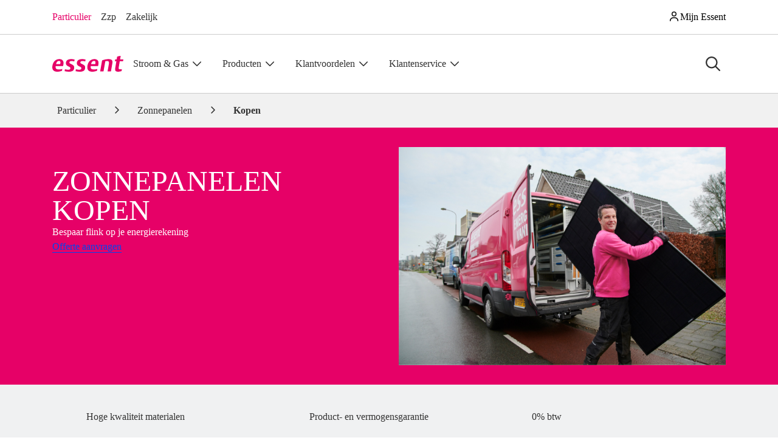

--- FILE ---
content_type: text/html; charset=utf-8
request_url: https://www.essent.nl/zonnepanelen/kopen
body_size: 90561
content:
<!--lit-part skyq3vWzcxs=--><!DOCTYPE html><html lang="nl"><head>
    <meta content="IE=edge" http-equiv="X-UA-Compatible">

    <meta charset="utf-8">
    <title>Zonnepanelen kopen: duurzaam met Essent | Essent</title>
    <base href="/">

    <meta content="width=device-width, initial-scale=1" name="viewport">

    <style type="text/css" id="fa-auto-css">:root, :host {
  --fa-font-solid: normal 900 1em/1 "Font Awesome 6 Free";
  --fa-font-regular: normal 400 1em/1 "Font Awesome 6 Free";
  --fa-font-light: normal 300 1em/1 "Font Awesome 6 Pro";
  --fa-font-thin: normal 100 1em/1 "Font Awesome 6 Pro";
  --fa-font-duotone: normal 900 1em/1 "Font Awesome 6 Duotone";
  --fa-font-duotone-regular: normal 400 1em/1 "Font Awesome 6 Duotone";
  --fa-font-duotone-light: normal 300 1em/1 "Font Awesome 6 Duotone";
  --fa-font-duotone-thin: normal 100 1em/1 "Font Awesome 6 Duotone";
  --fa-font-brands: normal 400 1em/1 "Font Awesome 6 Brands";
  --fa-font-sharp-solid: normal 900 1em/1 "Font Awesome 6 Sharp";
  --fa-font-sharp-regular: normal 400 1em/1 "Font Awesome 6 Sharp";
  --fa-font-sharp-light: normal 300 1em/1 "Font Awesome 6 Sharp";
  --fa-font-sharp-thin: normal 100 1em/1 "Font Awesome 6 Sharp";
  --fa-font-sharp-duotone-solid: normal 900 1em/1 "Font Awesome 6 Sharp Duotone";
  --fa-font-sharp-duotone-regular: normal 400 1em/1 "Font Awesome 6 Sharp Duotone";
  --fa-font-sharp-duotone-light: normal 300 1em/1 "Font Awesome 6 Sharp Duotone";
  --fa-font-sharp-duotone-thin: normal 100 1em/1 "Font Awesome 6 Sharp Duotone";
}

svg:not(:root).svg-inline--fa, svg:not(:host).svg-inline--fa {
  overflow: visible;
  box-sizing: content-box;
}

.svg-inline--fa {
  display: var(--fa-display, inline-block);
  height: 1em;
  overflow: visible;
  vertical-align: -0.125em;
}
.svg-inline--fa.fa-2xs {
  vertical-align: 0.1em;
}
.svg-inline--fa.fa-xs {
  vertical-align: 0em;
}
.svg-inline--fa.fa-sm {
  vertical-align: -0.0714285705em;
}
.svg-inline--fa.fa-lg {
  vertical-align: -0.2em;
}
.svg-inline--fa.fa-xl {
  vertical-align: -0.25em;
}
.svg-inline--fa.fa-2xl {
  vertical-align: -0.3125em;
}
.svg-inline--fa.fa-pull-left {
  margin-right: var(--fa-pull-margin, 0.3em);
  width: auto;
}
.svg-inline--fa.fa-pull-right {
  margin-left: var(--fa-pull-margin, 0.3em);
  width: auto;
}
.svg-inline--fa.fa-li {
  width: var(--fa-li-width, 2em);
  top: 0.25em;
}
.svg-inline--fa.fa-fw {
  width: var(--fa-fw-width, 1.25em);
}

.fa-layers svg.svg-inline--fa {
  bottom: 0;
  left: 0;
  margin: auto;
  position: absolute;
  right: 0;
  top: 0;
}

.fa-layers-counter, .fa-layers-text {
  display: inline-block;
  position: absolute;
  text-align: center;
}

.fa-layers {
  display: inline-block;
  height: 1em;
  position: relative;
  text-align: center;
  vertical-align: -0.125em;
  width: 1em;
}
.fa-layers svg.svg-inline--fa {
  transform-origin: center center;
}

.fa-layers-text {
  left: 50%;
  top: 50%;
  transform: translate(-50%, -50%);
  transform-origin: center center;
}

.fa-layers-counter {
  background-color: var(--fa-counter-background-color, #ff253a);
  border-radius: var(--fa-counter-border-radius, 1em);
  box-sizing: border-box;
  color: var(--fa-inverse, #fff);
  line-height: var(--fa-counter-line-height, 1);
  max-width: var(--fa-counter-max-width, 5em);
  min-width: var(--fa-counter-min-width, 1.5em);
  overflow: hidden;
  padding: var(--fa-counter-padding, 0.25em 0.5em);
  right: var(--fa-right, 0);
  text-overflow: ellipsis;
  top: var(--fa-top, 0);
  transform: scale(var(--fa-counter-scale, 0.25));
  transform-origin: top right;
}

.fa-layers-bottom-right {
  bottom: var(--fa-bottom, 0);
  right: var(--fa-right, 0);
  top: auto;
  transform: scale(var(--fa-layers-scale, 0.25));
  transform-origin: bottom right;
}

.fa-layers-bottom-left {
  bottom: var(--fa-bottom, 0);
  left: var(--fa-left, 0);
  right: auto;
  top: auto;
  transform: scale(var(--fa-layers-scale, 0.25));
  transform-origin: bottom left;
}

.fa-layers-top-right {
  top: var(--fa-top, 0);
  right: var(--fa-right, 0);
  transform: scale(var(--fa-layers-scale, 0.25));
  transform-origin: top right;
}

.fa-layers-top-left {
  left: var(--fa-left, 0);
  right: auto;
  top: var(--fa-top, 0);
  transform: scale(var(--fa-layers-scale, 0.25));
  transform-origin: top left;
}

.fa-1x {
  font-size: 1em;
}

.fa-2x {
  font-size: 2em;
}

.fa-3x {
  font-size: 3em;
}

.fa-4x {
  font-size: 4em;
}

.fa-5x {
  font-size: 5em;
}

.fa-6x {
  font-size: 6em;
}

.fa-7x {
  font-size: 7em;
}

.fa-8x {
  font-size: 8em;
}

.fa-9x {
  font-size: 9em;
}

.fa-10x {
  font-size: 10em;
}

.fa-2xs {
  font-size: 0.625em;
  line-height: 0.1em;
  vertical-align: 0.225em;
}

.fa-xs {
  font-size: 0.75em;
  line-height: 0.0833333337em;
  vertical-align: 0.125em;
}

.fa-sm {
  font-size: 0.875em;
  line-height: 0.0714285718em;
  vertical-align: 0.0535714295em;
}

.fa-lg {
  font-size: 1.25em;
  line-height: 0.05em;
  vertical-align: -0.075em;
}

.fa-xl {
  font-size: 1.5em;
  line-height: 0.0416666682em;
  vertical-align: -0.125em;
}

.fa-2xl {
  font-size: 2em;
  line-height: 0.03125em;
  vertical-align: -0.1875em;
}

.fa-fw {
  text-align: center;
  width: 1.25em;
}

.fa-ul {
  list-style-type: none;
  margin-left: var(--fa-li-margin, 2.5em);
  padding-left: 0;
}
.fa-ul > li {
  position: relative;
}

.fa-li {
  left: calc(-1 * var(--fa-li-width, 2em));
  position: absolute;
  text-align: center;
  width: var(--fa-li-width, 2em);
  line-height: inherit;
}

.fa-border {
  border-color: var(--fa-border-color, #eee);
  border-radius: var(--fa-border-radius, 0.1em);
  border-style: var(--fa-border-style, solid);
  border-width: var(--fa-border-width, 0.08em);
  padding: var(--fa-border-padding, 0.2em 0.25em 0.15em);
}

.fa-pull-left {
  float: left;
  margin-right: var(--fa-pull-margin, 0.3em);
}

.fa-pull-right {
  float: right;
  margin-left: var(--fa-pull-margin, 0.3em);
}

.fa-beat {
  animation-name: fa-beat;
  animation-delay: var(--fa-animation-delay, 0s);
  animation-direction: var(--fa-animation-direction, normal);
  animation-duration: var(--fa-animation-duration, 1s);
  animation-iteration-count: var(--fa-animation-iteration-count, infinite);
  animation-timing-function: var(--fa-animation-timing, ease-in-out);
}

.fa-bounce {
  animation-name: fa-bounce;
  animation-delay: var(--fa-animation-delay, 0s);
  animation-direction: var(--fa-animation-direction, normal);
  animation-duration: var(--fa-animation-duration, 1s);
  animation-iteration-count: var(--fa-animation-iteration-count, infinite);
  animation-timing-function: var(--fa-animation-timing, cubic-bezier(0.28, 0.84, 0.42, 1));
}

.fa-fade {
  animation-name: fa-fade;
  animation-delay: var(--fa-animation-delay, 0s);
  animation-direction: var(--fa-animation-direction, normal);
  animation-duration: var(--fa-animation-duration, 1s);
  animation-iteration-count: var(--fa-animation-iteration-count, infinite);
  animation-timing-function: var(--fa-animation-timing, cubic-bezier(0.4, 0, 0.6, 1));
}

.fa-beat-fade {
  animation-name: fa-beat-fade;
  animation-delay: var(--fa-animation-delay, 0s);
  animation-direction: var(--fa-animation-direction, normal);
  animation-duration: var(--fa-animation-duration, 1s);
  animation-iteration-count: var(--fa-animation-iteration-count, infinite);
  animation-timing-function: var(--fa-animation-timing, cubic-bezier(0.4, 0, 0.6, 1));
}

.fa-flip {
  animation-name: fa-flip;
  animation-delay: var(--fa-animation-delay, 0s);
  animation-direction: var(--fa-animation-direction, normal);
  animation-duration: var(--fa-animation-duration, 1s);
  animation-iteration-count: var(--fa-animation-iteration-count, infinite);
  animation-timing-function: var(--fa-animation-timing, ease-in-out);
}

.fa-shake {
  animation-name: fa-shake;
  animation-delay: var(--fa-animation-delay, 0s);
  animation-direction: var(--fa-animation-direction, normal);
  animation-duration: var(--fa-animation-duration, 1s);
  animation-iteration-count: var(--fa-animation-iteration-count, infinite);
  animation-timing-function: var(--fa-animation-timing, linear);
}

.fa-spin {
  animation-name: fa-spin;
  animation-delay: var(--fa-animation-delay, 0s);
  animation-direction: var(--fa-animation-direction, normal);
  animation-duration: var(--fa-animation-duration, 2s);
  animation-iteration-count: var(--fa-animation-iteration-count, infinite);
  animation-timing-function: var(--fa-animation-timing, linear);
}

.fa-spin-reverse {
  --fa-animation-direction: reverse;
}

.fa-pulse,
.fa-spin-pulse {
  animation-name: fa-spin;
  animation-direction: var(--fa-animation-direction, normal);
  animation-duration: var(--fa-animation-duration, 1s);
  animation-iteration-count: var(--fa-animation-iteration-count, infinite);
  animation-timing-function: var(--fa-animation-timing, steps(8));
}

@media (prefers-reduced-motion: reduce) {
  .fa-beat,
.fa-bounce,
.fa-fade,
.fa-beat-fade,
.fa-flip,
.fa-pulse,
.fa-shake,
.fa-spin,
.fa-spin-pulse {
    animation-delay: -1ms;
    animation-duration: 1ms;
    animation-iteration-count: 1;
    transition-delay: 0s;
    transition-duration: 0s;
  }
}
@keyframes fa-beat {
  0%, 90% {
    transform: scale(1);
  }
  45% {
    transform: scale(var(--fa-beat-scale, 1.25));
  }
}
@keyframes fa-bounce {
  0% {
    transform: scale(1, 1) translateY(0);
  }
  10% {
    transform: scale(var(--fa-bounce-start-scale-x, 1.1), var(--fa-bounce-start-scale-y, 0.9)) translateY(0);
  }
  30% {
    transform: scale(var(--fa-bounce-jump-scale-x, 0.9), var(--fa-bounce-jump-scale-y, 1.1)) translateY(var(--fa-bounce-height, -0.5em));
  }
  50% {
    transform: scale(var(--fa-bounce-land-scale-x, 1.05), var(--fa-bounce-land-scale-y, 0.95)) translateY(0);
  }
  57% {
    transform: scale(1, 1) translateY(var(--fa-bounce-rebound, -0.125em));
  }
  64% {
    transform: scale(1, 1) translateY(0);
  }
  100% {
    transform: scale(1, 1) translateY(0);
  }
}
@keyframes fa-fade {
  50% {
    opacity: var(--fa-fade-opacity, 0.4);
  }
}
@keyframes fa-beat-fade {
  0%, 100% {
    opacity: var(--fa-beat-fade-opacity, 0.4);
    transform: scale(1);
  }
  50% {
    opacity: 1;
    transform: scale(var(--fa-beat-fade-scale, 1.125));
  }
}
@keyframes fa-flip {
  50% {
    transform: rotate3d(var(--fa-flip-x, 0), var(--fa-flip-y, 1), var(--fa-flip-z, 0), var(--fa-flip-angle, -180deg));
  }
}
@keyframes fa-shake {
  0% {
    transform: rotate(-15deg);
  }
  4% {
    transform: rotate(15deg);
  }
  8%, 24% {
    transform: rotate(-18deg);
  }
  12%, 28% {
    transform: rotate(18deg);
  }
  16% {
    transform: rotate(-22deg);
  }
  20% {
    transform: rotate(22deg);
  }
  32% {
    transform: rotate(-12deg);
  }
  36% {
    transform: rotate(12deg);
  }
  40%, 100% {
    transform: rotate(0deg);
  }
}
@keyframes fa-spin {
  0% {
    transform: rotate(0deg);
  }
  100% {
    transform: rotate(360deg);
  }
}
.fa-rotate-90 {
  transform: rotate(90deg);
}

.fa-rotate-180 {
  transform: rotate(180deg);
}

.fa-rotate-270 {
  transform: rotate(270deg);
}

.fa-flip-horizontal {
  transform: scale(-1, 1);
}

.fa-flip-vertical {
  transform: scale(1, -1);
}

.fa-flip-both,
.fa-flip-horizontal.fa-flip-vertical {
  transform: scale(-1, -1);
}

.fa-rotate-by {
  transform: rotate(var(--fa-rotate-angle, 0));
}

.fa-stack {
  display: inline-block;
  vertical-align: middle;
  height: 2em;
  position: relative;
  width: 2.5em;
}

.fa-stack-1x,
.fa-stack-2x {
  bottom: 0;
  left: 0;
  margin: auto;
  position: absolute;
  right: 0;
  top: 0;
  z-index: var(--fa-stack-z-index, auto);
}

.svg-inline--fa.fa-stack-1x {
  height: 1em;
  width: 1.25em;
}
.svg-inline--fa.fa-stack-2x {
  height: 2em;
  width: 2.5em;
}

.fa-inverse {
  color: var(--fa-inverse, #fff);
}

.sr-only,
.fa-sr-only {
  position: absolute;
  width: 1px;
  height: 1px;
  padding: 0;
  margin: -1px;
  overflow: hidden;
  clip: rect(0, 0, 0, 0);
  white-space: nowrap;
  border-width: 0;
}

.sr-only-focusable:not(:focus),
.fa-sr-only-focusable:not(:focus) {
  position: absolute;
  width: 1px;
  height: 1px;
  padding: 0;
  margin: -1px;
  overflow: hidden;
  clip: rect(0, 0, 0, 0);
  white-space: nowrap;
  border-width: 0;
}

.svg-inline--fa .fa-primary {
  fill: var(--fa-primary-color, currentColor);
  opacity: var(--fa-primary-opacity, 1);
}

.svg-inline--fa .fa-secondary {
  fill: var(--fa-secondary-color, currentColor);
  opacity: var(--fa-secondary-opacity, 0.4);
}

.svg-inline--fa.fa-swap-opacity .fa-primary {
  opacity: var(--fa-secondary-opacity, 0.4);
}

.svg-inline--fa.fa-swap-opacity .fa-secondary {
  opacity: var(--fa-primary-opacity, 1);
}

.svg-inline--fa mask .fa-primary,
.svg-inline--fa mask .fa-secondary {
  fill: black;
}</style><link href="favicon.ico" rel="icon" type="image/x-icon">
    <link href="apple-touch-icon.png" rel="apple-touch-icon">
    <link href="apple-touch-icon.png" rel="apple-touch-icon-precomposed">
    <link href="apple-touch-icon-120x120.png" rel="apple-touch-icon" sizes="120x120">
    <link href="apple-touch-icon-120x120.png" rel="apple-touch-icon-precomposed" sizes="120x120">
    <link href="apple-touch-icon-152x152.png" rel="apple-touch-icon" sizes="152x152">
    <link href="apple-touch-icon-152x152.png" rel="apple-touch-icon-precomposed" sizes="152x152">
    <link href="apple-touch-icon-167x167.png" rel="apple-touch-icon" sizes="167x167">
    <link href="apple-touch-icon-167x167.png" rel="apple-touch-icon-precomposed" sizes="167x167">
    <link href="apple-touch-icon-180x180.png" rel="apple-touch-icon" sizes="180x180">
    <link href="apple-touch-icon-180x180.png" rel="apple-touch-icon-precomposed" sizes="180x180">

    <link as="font" crossorigin="" href="dist/essent/browser/assets/webfonts/lato/LatoLatin-Regular-subset.woff2" rel="preload" type="font/woff2">
    <link as="font" crossorigin="" href="dist/essent/browser/assets/webfonts/baton/baton-black-subset.woff" rel="preload" type="font/woff2">

    <style>
      /* This is automatically generated inline critical css */
      :root,:host{--fa-font-solid: normal 900 1em/1 "Font Awesome 6 Free";--fa-font-regular: normal 400 1em/1 "Font Awesome 6 Free";--fa-font-light: normal 300 1em/1 "Font Awesome 6 Pro";--fa-font-thin: normal 100 1em/1 "Font Awesome 6 Pro";--fa-font-duotone: normal 900 1em/1 "Font Awesome 6 Duotone";--fa-font-duotone-regular: normal 400 1em/1 "Font Awesome 6 Duotone";--fa-font-duotone-light: normal 300 1em/1 "Font Awesome 6 Duotone";--fa-font-duotone-thin: normal 100 1em/1 "Font Awesome 6 Duotone";--fa-font-brands: normal 400 1em/1 "Font Awesome 6 Brands";--fa-font-sharp-solid: normal 900 1em/1 "Font Awesome 6 Sharp";--fa-font-sharp-regular: normal 400 1em/1 "Font Awesome 6 Sharp";--fa-font-sharp-light: normal 300 1em/1 "Font Awesome 6 Sharp";--fa-font-sharp-thin: normal 100 1em/1 "Font Awesome 6 Sharp";--fa-font-sharp-duotone-solid: normal 900 1em/1 "Font Awesome 6 Sharp Duotone";--fa-font-sharp-duotone-regular: normal 400 1em/1 "Font Awesome 6 Sharp Duotone";--fa-font-sharp-duotone-light: normal 300 1em/1 "Font Awesome 6 Sharp Duotone";--fa-font-sharp-duotone-thin: normal 100 1em/1 "Font Awesome 6 Sharp Duotone"}svg.svg-inline--fa:not(:root),svg.svg-inline--fa:not(:host){overflow:visible;box-sizing:content-box}.svg-inline--fa{display:var(--fa-display, inline-block);height:1em;overflow:visible;vertical-align:-.125em}.svg-inline--fa.fa-xl{vertical-align:-.25em}.svg-inline--fa.fa-fw{width:var(--fa-fw-width, 1.25em)}.fa-xl{font-size:1.5em;line-height:.04167em;vertical-align:-.125em}.fa-fw{text-align:center;width:1.25em}@charset "UTF-8";:root{--pink: #e60167;--red: #e60101;--orange: #f60;--green: #393;--white: #fff;--gray: #434751;--gray-dark: #333;--gray-100: #f9f9f9;--gray-200: #f1f1f1;--gray-300: #ccc;--gray-400: #ccc;--gray-500: #94949e;--gray-600: #434751;--gray-700: #434751;--gray-800: #333;--gray-900: #333;--primary: #0047ed;--sales-primary: #0047ed;--secondary: #434751;--sales-secondary: #434751;--brand: #e60167;--brand-dark: #aa014c;--success: #393;--info: #cce6ec;--warning: #f60;--danger: #e60101;--light: #f1f1f1;--dark: #333;--primary-rgb: 41, 106, 255;--sales-primary-rgb: 41, 106, 255;--secondary-rgb: 67, 71, 81;--sales-secondary-rgb: 67, 71, 81;--brand-rgb: 230, 1, 103;--brand-dark-rgb: 170, 1, 76;--success-rgb: 51, 153, 51;--info-rgb: 204, 230, 236;--warning-rgb: 255, 102, 0;--danger-rgb: 230, 1, 1;--light-rgb: 241, 241, 241;--dark-rgb: 51, 51, 51;--primary-text-emphasis: #102a66;--secondary-text-emphasis: #1b1c20;--success-text-emphasis: #143d14;--info-text-emphasis: #525c5e;--warning-text-emphasis: #662900;--danger-text-emphasis: #5c0000;--light-text-emphasis: #434751;--dark-text-emphasis: #434751;--primary-bg-subtle: #d4e1ff;--secondary-bg-subtle: #d9dadc;--success-bg-subtle: #d6ebd6;--info-bg-subtle: #f5fafb;--warning-bg-subtle: #ffe0cc;--danger-bg-subtle: #facccc;--light-bg-subtle: #fcfcfc;--dark-bg-subtle: #ccc;--primary-border-subtle: #a9c3ff;--secondary-border-subtle: #b4b5b9;--success-border-subtle: #add6ad;--info-border-subtle: #ebf5f7;--warning-border-subtle: #ffc299;--danger-border-subtle: #f59999;--light-border-subtle: #f1f1f1;--dark-border-subtle: #94949e;--white-rgb: 255, 255, 255;--black-rgb: 0, 0, 0;--font-sans-serif: "Lato", sans-serif;--font-monospace: SFMono-Regular, Menlo, Monaco, Consolas, "Liberation Mono", "Courier New", monospace;--gradient: linear-gradient(180deg, rgba(255, 255, 255, .15), rgba(255, 255, 255, 0));--body-font-family: "Lato", sans-serif;--body-font-size: 1rem;--body-font-weight: 400;--body-line-height: 1.5;--body-color: #333;--body-color-rgb: 51, 51, 51;--body-bg: #fff;--body-bg-rgb: 255, 255, 255;--emphasis-color: #000;--emphasis-color-rgb: 0, 0, 0;--secondary-color: #94949e;--secondary-color-rgb: 148, 148, 158;--secondary-bg: #f1f1f1;--secondary-bg-rgb: 241, 241, 241;--tertiary-color: rgba(51, 51, 51, .5);--tertiary-color-rgb: 51, 51, 51;--tertiary-bg: #f9f9f9;--tertiary-bg-rgb: 249, 249, 249;--heading-color: inherit;--link-color: #0047ed;--link-color-rgb: 41, 106, 255;--link-decoration: underline;--link-hover-color: #2155cc;--link-hover-color-rgb: 33, 85, 204;--link-hover-decoration: underline;--code-color: #e60167;--highlight-color: #333;--highlight-bg: #fcf8e3;--border-width: 1px;--border-style: solid;--border-color: #ccc;--border-color-translucent: rgba(0, 0, 0, .175);--border-radius: .25rem;--border-radius-sm: .2rem;--border-radius-lg: .3rem;--border-radius-xl: .5rem;--border-radius-xxl: 2rem;--border-radius-2xl: var(--border-radius-xxl);--border-radius-pill: 50rem;--box-shadow: 0 .5rem 1rem rgba(0, 0, 0, .15);--box-shadow-sm: 0 .125rem .25rem rgba(0, 0, 0, .075);--box-shadow-lg: 0 1rem 3rem rgba(0, 0, 0, .175);--box-shadow-inset: inset 0 1px 2px rgba(0, 0, 0, .075);--focus-ring-width: .25rem;--focus-ring-opacity: .25;--focus-ring-color: rgba(41, 106, 255, .25);--form-valid-color: #393;--form-valid-border-color: #393;--form-invalid-color: #e60101;--form-invalid-border-color: #e60101}*,*:before,*:after{box-sizing:border-box}@media (prefers-reduced-motion:no-preference){:root{scroll-behavior:smooth}}body{margin:0;font-family:var(--body-font-family);font-size:var(--body-font-size);font-weight:var(--body-font-weight);line-height:var(--body-line-height);color:var(--body-color);text-align:var(--body-text-align);background-color:var(--body-bg);-webkit-text-size-adjust:100%}.h6,.h4,h2,.h2,h1,.h1{margin-top:0;margin-bottom:.5rem;font-family:inherit;font-weight:900;line-height:1.15;color:var(--heading-color)}h1,.h1{font-size:2.488rem}h2,.h2{font-size:2.074rem}.h4{font-size:1.44rem}.h6{font-size:1rem}p{margin-top:0;margin-bottom:1rem}ul{padding-left:2rem}ul{margin-top:0;margin-bottom:1rem}strong{font-weight:bolder}a{color:rgba(var(--link-color-rgb),var(--link-opacity, 1));text-decoration:underline}svg{vertical-align:middle}label{display:inline-block}button{border-radius:0}input,button{margin:0;font-family:inherit;font-size:inherit;line-height:inherit}button{text-transform:none}button,[type=button]{-webkit-appearance:button}::-moz-focus-inner{padding:0;border-style:none}::-webkit-datetime-edit-fields-wrapper,::-webkit-datetime-edit-text,::-webkit-datetime-edit-minute,::-webkit-datetime-edit-hour-field,::-webkit-datetime-edit-day-field,::-webkit-datetime-edit-month-field,::-webkit-datetime-edit-year-field{padding:0}::-webkit-inner-spin-button{height:auto}::-webkit-search-decoration{-webkit-appearance:none}::-webkit-color-swatch-wrapper{padding:0}::file-selector-button{font:inherit;-webkit-appearance:button}summary{display:list-item}.list-unstyled{padding-left:0;list-style:none}.container{--gutter-x: 2rem;--gutter-y: 0;width:100%;padding-right:calc(var(--gutter-x) * .5);padding-left:calc(var(--gutter-x) * .5);margin-right:auto;margin-left:auto}@media (min-width:576px){.container{max-width:540px}}@media (min-width:768px){.container{max-width:720px}}@media (min-width:992px){.container{max-width:960px}}@media (min-width:1200px){.container{max-width:1140px}}:root{--breakpoint-xs: 0;--breakpoint-sm: 576px;--breakpoint-md: 768px;--breakpoint-lg: 992px;--breakpoint-xl: 1200px}.row{--gutter-x: 2rem;--gutter-y: 0;display:flex;flex-wrap:wrap;margin-top:calc(-1 * var(--gutter-y));margin-right:calc(-.5 * var(--gutter-x));margin-left:calc(-.5 * var(--gutter-x))}.row>*{flex-shrink:0;width:100%;max-width:100%;padding-right:calc(var(--gutter-x) * .5);padding-left:calc(var(--gutter-x) * .5);margin-top:var(--gutter-y)}.col-6{flex:0 0 auto;width:50%}.col-12{flex:0 0 auto;width:100%}.g-1{--gutter-x: .5rem}.g-1{--gutter-y: .5rem}@media (min-width:576px){.col-sm-12{flex:0 0 auto;width:100%}}@media (min-width:768px){.col-md-4{flex:0 0 auto;width:33.33333333%}.col-md-6{flex:0 0 auto;width:50%}.col-md-12{flex:0 0 auto;width:100%}}@media (min-width:992px){.col-lg-4{flex:0 0 auto;width:33.33333333%}.col-lg-8{flex:0 0 auto;width:66.66666667%}.col-lg-12{flex:0 0 auto;width:100%}}.form-control{display:block;width:100%;padding:.7rem 1rem;font-size:1rem;font-weight:400;line-height:1.5;color:#434751;appearance:none;background-color:#fff;background-clip:padding-box;border:1px solid #ccc;border-radius:.25rem;box-shadow:inset 0 1px 1px #00000013}.form-control::-webkit-date-and-time-value{min-width:85px;height:1.5em;margin:0}.form-control::-webkit-datetime-edit{display:block;padding:0}.form-floating{position:relative}.form-floating>.form-control{height:calc(1.5em + 1.4rem + 2px);min-height:calc(1.5em + 1.4rem + 2px);line-height:1}.form-floating>label{position:absolute;top:0;left:0;z-index:2;max-width:100%;height:100%;padding:1rem;overflow:hidden;color:rgba(var(--body-color-rgb),1);text-align:start;text-overflow:ellipsis;white-space:nowrap;border:1px solid transparent;transform-origin:0 0}.form-floating>.form-control{padding:1rem}.form-floating>.form-control:-webkit-autofill{padding-top:.7rem;padding-bottom:0}.form-floating>.form-control:-webkit-autofill~label{transform:scale(.75) translateY(-.35rem) translate(.25rem)}.btn{--btn-padding-x: 1rem;--btn-padding-y: .7rem;--btn-font-family: ;--btn-font-size: 1rem;--btn-font-weight: 700;--btn-line-height: 1.5;--btn-color: var(--body-color);--btn-bg: transparent;--btn-border-width: 1px;--btn-border-color: transparent;--btn-border-radius: .25rem;--btn-hover-border-color: transparent;--btn-box-shadow: none;--btn-disabled-opacity: .65;--btn-focus-box-shadow: 0 0 0 0 rgba(var(--btn-focus-shadow-rgb), .5);display:inline-block;padding:var(--btn-padding-y) var(--btn-padding-x);font-family:var(--btn-font-family);font-size:var(--btn-font-size);font-weight:var(--btn-font-weight);line-height:var(--btn-line-height);color:var(--btn-color);text-align:center;text-decoration:none;vertical-align:middle;border:var(--btn-border-width) solid var(--btn-border-color);border-radius:var(--btn-border-radius);background-color:var(--btn-bg);box-shadow:var(--btn-box-shadow)}.btn-outline-primary{--btn-color: #0047ed;--btn-border-color: #0047ed;--btn-hover-color: #fff;--btn-hover-bg: #0047ed;--btn-hover-border-color: #0047ed;--btn-focus-shadow-rgb: 41, 106, 255;--btn-active-color: #fff;--btn-active-bg: #0047ed;--btn-active-border-color: #0047ed;--btn-active-shadow: 0;--btn-disabled-color: #0047ed;--btn-disabled-bg: transparent;--btn-disabled-border-color: #0047ed;--gradient: none}.btn-outline-secondary{--btn-color: #434751;--btn-border-color: #434751;--btn-hover-color: #fff;--btn-hover-bg: #434751;--btn-hover-border-color: #434751;--btn-focus-shadow-rgb: 67, 71, 81;--btn-active-color: #fff;--btn-active-bg: #434751;--btn-active-border-color: #434751;--btn-active-shadow: 0;--btn-disabled-color: #434751;--btn-disabled-bg: transparent;--btn-disabled-border-color: #434751;--gradient: none}.btn.btn-outline-secondary{--btn-font-weight: 400;--btn-color: var(--link-color);--btn-bg: transparent;--btn-border-color: transparent;--btn-hover-color: var(--link-hover-color);--btn-hover-border-color: transparent;--btn-active-color: var(--link-hover-color);--btn-active-border-color: transparent;--btn-disabled-color: #434751;--btn-disabled-border-color: transparent;--btn-box-shadow: 0 0 0 #000;--btn-focus-shadow-rgb: 73, 128, 255;text-decoration:underline}.collapse:not(.show){display:none}.dropdown-toggle{white-space:nowrap}.dropdown-toggle:after{display:inline-block;margin-left:.255em;vertical-align:.255em;content:"";border-top:.3em solid;border-right:.3em solid transparent;border-bottom:0;border-left:.3em solid transparent}.dropdown-menu{--dropdown-zindex: 1000;--dropdown-min-width: 12.5rem;--dropdown-padding-x: 0;--dropdown-padding-y: .5rem;--dropdown-spacer: .125rem;--dropdown-font-size: 1rem;--dropdown-color: #333;--dropdown-bg: #fff;--dropdown-border-color: rgba(0, 0, 0, .15);--dropdown-border-radius: .25rem;--dropdown-border-width: 1px;--dropdown-inner-border-radius: calc(.25rem - 1px) ;--dropdown-divider-bg: #f1f1f1;--dropdown-divider-margin-y: .5rem;--dropdown-box-shadow: 0 .5rem 1rem rgba(0, 0, 0, .175);--dropdown-link-color: #333;--dropdown-link-hover-color: #303030;--dropdown-link-hover-bg: #f9f9f9;--dropdown-link-active-color: #e60167;--dropdown-link-active-bg: #0047ed;--dropdown-link-disabled-color: #434751;--dropdown-item-padding-x: 1.5rem;--dropdown-item-padding-y: .25rem;--dropdown-header-color: #434751;--dropdown-header-padding-x: 1.5rem;--dropdown-header-padding-y: .5rem;position:absolute;z-index:var(--dropdown-zindex);display:none;min-width:var(--dropdown-min-width);padding:var(--dropdown-padding-y) var(--dropdown-padding-x);margin:0;font-size:var(--dropdown-font-size);color:var(--dropdown-color);text-align:left;list-style:none;background-color:var(--dropdown-bg);background-clip:padding-box;border:var(--dropdown-border-width) solid var(--dropdown-border-color);border-radius:var(--dropdown-border-radius);box-shadow:var(--dropdown-box-shadow)}.navbar-brand{padding-top:var(--navbar-brand-padding-y);padding-bottom:var(--navbar-brand-padding-y);margin-right:var(--navbar-brand-margin-end);font-size:var(--navbar-brand-font-size);color:var(--navbar-brand-color);text-decoration:none;white-space:nowrap}:root{--btn-close-filter: }:root{--carousel-indicator-active-bg: #fff;--carousel-caption-color: #fff;--carousel-control-icon-filter: }.accordion-item:last-of-type>.accordion-collapse{border-bottom-right-radius:var(--accordion-border-radius);border-bottom-left-radius:var(--accordion-border-radius)}.accordion-body{padding:var(--accordion-body-padding-y) var(--accordion-body-padding-x)}.sticky-top{position:sticky;top:0;z-index:1020}.visually-hidden-focusable:not(:focus):not(:focus-within){width:1px!important;height:1px!important;padding:0!important;margin:-1px!important;overflow:hidden!important;clip:rect(0,0,0,0)!important;white-space:nowrap!important;border:0!important}.visually-hidden-focusable:not(:focus):not(:focus-within):not(caption){position:absolute!important}.d-block{display:block!important}.d-grid{display:grid!important}.d-flex{display:flex!important}.d-none{display:none!important}.shadow-sm{box-shadow:var(--box-shadow-sm)!important}.position-relative{position:relative!important}.border-bottom{border-bottom:var(--border-width) var(--border-style) var(--border-color)!important}.h-100{height:100%!important}.flex-column{flex-direction:column!important}.flex-grow-1{flex-grow:1!important}.flex-shrink-0{flex-shrink:0!important}.justify-content-center{justify-content:center!important}.justify-content-between{justify-content:space-between!important}.align-items-center{align-items:center!important}.align-self-center{align-self:center!important}.order-1{order:1!important}.order-2{order:2!important}.m-0{margin:0!important}.mt-0{margin-top:0!important}.mt-3{margin-top:1.5rem!important}.mb-0{margin-bottom:0!important}.mb-1{margin-bottom:.5rem!important}.mb-2{margin-bottom:1rem!important}.mb-4{margin-bottom:2rem!important}.px-0{padding-right:0!important;padding-left:0!important}.px-2{padding-right:1rem!important;padding-left:1rem!important}.py-1{padding-top:.5rem!important;padding-bottom:.5rem!important}.py-2{padding-top:1rem!important;padding-bottom:1rem!important}.py-4{padding-top:2rem!important;padding-bottom:2rem!important}.py-8{padding-top:4rem!important;padding-bottom:4rem!important}.pb-2{padding-bottom:1rem!important}.gap-2{gap:1rem!important}.gap-3{gap:1.5rem!important}.fw-bold{font-weight:700!important}.text-brand{--text-opacity: 1;color:rgba(var(--brand-rgb),var(--text-opacity))!important}.text-white{--text-opacity: 1;color:rgba(var(--white-rgb),var(--text-opacity))!important}.bg-brand-gradient{--bg-opacity: 1;background-color:rgba(var(--brand-rgb),var(--bg-opacity))!important}.bg-light{--bg-opacity: 1;background-color:rgba(var(--light-rgb),var(--bg-opacity))!important}.bg-white{--bg-opacity: 1;background-color:rgba(var(--white-rgb),var(--bg-opacity))!important}.rounded-top{border-top-left-radius:var(--border-radius)!important;border-top-right-radius:var(--border-radius)!important}@media (min-width:768px){.d-md-none{display:none!important}.py-md-8{padding-top:4rem!important;padding-bottom:4rem!important}}@media (min-width:992px){.d-lg-block{display:block!important}.d-lg-none{display:none!important}.order-lg-1{order:1!important}.order-lg-2{order:2!important}.mb-lg-1{margin-bottom:.5rem!important}.py-lg-10{padding-top:5rem!important;padding-bottom:5rem!important}.pt-lg-2{padding-top:1rem!important}.pb-lg-0{padding-bottom:0!important}}body{overflow-x:hidden}.btn{line-height:1.5}.btn.btn-outline-secondary{box-shadow:none}.btn{text-decoration:none}ul{padding-inline-start:40px}a,.btn.btn-outline-secondary{text-underline-position:under}.sidenote{color:#94949e;font-size:.875rem}p{overflow-wrap:break-word}.form-floating>label{margin-bottom:unset;padding:1rem 0 1rem 1rem;color:#94949e;line-height:1;font-weight:400}.form-floating>.form-control~label:after{background-color:transparent!important}label{margin-bottom:.5rem;color:inherit;font-weight:inherit}ul.reset-list-styles{margin:0;padding:0;list-style:none}ul.reset-list-styles li{margin:0!important;padding:0;list-style:none}.btn{box-shadow:unset}.btn.btn-outline-secondary{text-decoration:underline}.btn.btn-outline-secondary{--btn-hover-bg: transparent;--btn-active-bg: transparent;padding-left:0}.h1.display-heading-font-family,h1.display-heading-font-family{line-height:1}.bg-brand-gradient{background-image:linear-gradient(to bottom,#e60167,#c1095b 66%,#e60167)}
    </style>
  <link rel="stylesheet" href="dist/essent/browser/styles.bd2703e315b107ef.css"><style ng-app-id="innogy-app">.progress[_ngcontent-innogy-app-c2351392735]{border:1px solid #ccc}[_nghost-innogy-app-c2351392735]{--ng-progress-color: var(--pink);--ng-progress-thickness: 3;display:block}</style><script type="text/javascript">
      (function () {
        'use strict';
        if ('sessionStorage' in window && sessionStorage.fontsLoadedCriticalFontPreloadFallback === 'true') {
          document.documentElement.className += ' fonts-stage-2';
        }
      })();</script><meta name="keywords" content=""><meta name="description" content="Ontdek de perfecte zonnepanelen voor je huis. Start nu je duurzame reis met Essent, van advies tot installatie inclusief omvormer"><meta property="og:description" content="Ontdek de perfecte zonnepanelen voor je huis. Start nu je duurzame reis met Essent, van advies tot installatie inclusief omvormer"><meta property="og:title" content="Zonnepanelen kopen: duurzaam met Essent | Essent"><meta property="og:image" content=""><meta name="robots" content=""><link rel="canonical" href="https://www.essent.nl/zonnepanelen/kopen"><style ng-app-id="innogy-app">[_ngcontent-innogy-app-c3606255875]:root{--font-intro-color: #000}[_ngcontent-innogy-app-c3606255875]:root{--headings-color: #410073}.progress[_ngcontent-innogy-app-c3606255875]{border:2px solid #c6c6c6}.ed[_nghost-innogy-app-c3606255875]   .navigation[_ngcontent-innogy-app-c3606255875], .ed   [_nghost-innogy-app-c3606255875]   .navigation[_ngcontent-innogy-app-c3606255875]{display:flex;justify-content:space-between;padding:.75rem 0}.ed[_nghost-innogy-app-c3606255875]   .navigation__left[_ngcontent-innogy-app-c3606255875], .ed   [_nghost-innogy-app-c3606255875]   .navigation__left[_ngcontent-innogy-app-c3606255875], .ed[_nghost-innogy-app-c3606255875]   .navigation__center[_ngcontent-innogy-app-c3606255875], .ed   [_nghost-innogy-app-c3606255875]   .navigation__center[_ngcontent-innogy-app-c3606255875], .ed[_nghost-innogy-app-c3606255875]   .navigation__right[_ngcontent-innogy-app-c3606255875], .ed   [_nghost-innogy-app-c3606255875]   .navigation__right[_ngcontent-innogy-app-c3606255875]{display:flex;align-items:center;gap:1rem;min-height:3rem}.ed[_nghost-innogy-app-c3606255875]   .navigation__center[_ngcontent-innogy-app-c3606255875], .ed   [_nghost-innogy-app-c3606255875]   .navigation__center[_ngcontent-innogy-app-c3606255875]{flex-grow:1;justify-content:center}@media (min-width: 992px){.ed[_nghost-innogy-app-c3606255875]   .navigation[_ngcontent-innogy-app-c3606255875], .ed   [_nghost-innogy-app-c3606255875]   .navigation[_ngcontent-innogy-app-c3606255875]{padding:1rem 0}}</style><style ng-app-id="innogy-app">.progress[_ngcontent-innogy-app-c3606255875]{border:1px solid #ccc}.essent[_nghost-innogy-app-c3606255875]   .navigation[_ngcontent-innogy-app-c3606255875], .essent   [_nghost-innogy-app-c3606255875]   .navigation[_ngcontent-innogy-app-c3606255875]{display:flex;justify-content:space-between;padding:.75rem 0}.essent[_nghost-innogy-app-c3606255875]   .navigation__left[_ngcontent-innogy-app-c3606255875], .essent   [_nghost-innogy-app-c3606255875]   .navigation__left[_ngcontent-innogy-app-c3606255875], .essent[_nghost-innogy-app-c3606255875]   .navigation__center[_ngcontent-innogy-app-c3606255875], .essent   [_nghost-innogy-app-c3606255875]   .navigation__center[_ngcontent-innogy-app-c3606255875], .essent[_nghost-innogy-app-c3606255875]   .navigation__right[_ngcontent-innogy-app-c3606255875], .essent   [_nghost-innogy-app-c3606255875]   .navigation__right[_ngcontent-innogy-app-c3606255875]{display:flex;align-items:center;gap:1rem;min-height:3rem}.essent[_nghost-innogy-app-c3606255875]   .navigation__center[_ngcontent-innogy-app-c3606255875], .essent   [_nghost-innogy-app-c3606255875]   .navigation__center[_ngcontent-innogy-app-c3606255875]{flex-grow:1;justify-content:center}@media (min-width: 992px){.essent[_nghost-innogy-app-c3606255875]   .navigation[_ngcontent-innogy-app-c3606255875], .essent   [_nghost-innogy-app-c3606255875]   .navigation[_ngcontent-innogy-app-c3606255875]{padding:1.5rem 0}}</style><style ng-app-id="innogy-app">.progress[_ngcontent-innogy-app-c2984993628]{border:1px solid #ccc}.essent[_nghost-innogy-app-c2984993628]   .skip-link[_ngcontent-innogy-app-c2984993628], .essent   [_nghost-innogy-app-c2984993628]   .skip-link[_ngcontent-innogy-app-c2984993628]{outline:2px solid #0047ed;outline-offset:0;background-color:#fff;padding:.5rem;left:1rem;top:1rem;position:absolute;border-radius:.25rem;font-weight:700;z-index:9999}</style><style ng-app-id="innogy-app">[_ngcontent-innogy-app-c2984993628]:root{--font-intro-color: #000}[_ngcontent-innogy-app-c2984993628]:root{--headings-color: #410073}.progress[_ngcontent-innogy-app-c2984993628]{border:2px solid #c6c6c6}.ed[_nghost-innogy-app-c2984993628]   .skip-link[_ngcontent-innogy-app-c2984993628], .ed   [_nghost-innogy-app-c2984993628]   .skip-link[_ngcontent-innogy-app-c2984993628]{outline:2px solid #185ea5;outline-offset:0;background-color:#fff;padding:.5rem;left:1rem;top:1rem;position:absolute;border-radius:1.5rem;font-weight:700;z-index:9999}@media (max-width: 991.98px){.ed[_nghost-innogy-app-c2984993628]   .skip-link[_ngcontent-innogy-app-c2984993628], .ed   [_nghost-innogy-app-c2984993628]   .skip-link[_ngcontent-innogy-app-c2984993628]{top:.75rem}}</style><style ng-app-id="innogy-app">[_ngcontent-innogy-app-c2483088923]:root{--font-intro-color: #000}[_ngcontent-innogy-app-c2483088923]:root{--headings-color: #410073}.progress[_ngcontent-innogy-app-c2483088923]{border:2px solid #c6c6c6}.ed[_nghost-innogy-app-c2483088923]   .navigation__logo[_ngcontent-innogy-app-c2483088923], .ed   [_nghost-innogy-app-c2483088923]   .navigation__logo[_ngcontent-innogy-app-c2483088923]{display:flex;justify-content:center;align-items:center;border-radius:.5rem;min-height:24px}@media (min-width: 992px){.ed[_nghost-innogy-app-c2483088923]   .navigation__logo[_ngcontent-innogy-app-c2483088923], .ed   [_nghost-innogy-app-c2483088923]   .navigation__logo[_ngcontent-innogy-app-c2483088923]{min-height:44px}}.ed[_nghost-innogy-app-c2483088923]   .navigation__logo[_ngcontent-innogy-app-c2483088923]:focus, .ed   [_nghost-innogy-app-c2483088923]   .navigation__logo[_ngcontent-innogy-app-c2483088923]:focus{outline:2px solid #185ea5;outline-offset:2px}.ed[_nghost-innogy-app-c2483088923]   .navigation__logo--light[_ngcontent-innogy-app-c2483088923]:focus, .ed   [_nghost-innogy-app-c2483088923]   .navigation__logo--light[_ngcontent-innogy-app-c2483088923]:focus{outline:2px solid #fff;outline-offset:2px}.ed[_nghost-innogy-app-c2483088923]   .navigation__logo-color--white[_ngcontent-innogy-app-c2483088923], .ed   [_nghost-innogy-app-c2483088923]   .navigation__logo-color--white[_ngcontent-innogy-app-c2483088923]{fill:#fff}</style><style ng-app-id="innogy-app">.progress[_ngcontent-innogy-app-c2483088923]{border:1px solid #ccc}.essent[_nghost-innogy-app-c2483088923]   .navigation__logo[_ngcontent-innogy-app-c2483088923], .essent   [_nghost-innogy-app-c2483088923]   .navigation__logo[_ngcontent-innogy-app-c2483088923]{display:flex;justify-content:center;align-items:center;border-radius:.2rem;min-height:24px}@media (min-width: 992px){.essent[_nghost-innogy-app-c2483088923]   .navigation__logo[_ngcontent-innogy-app-c2483088923], .essent   [_nghost-innogy-app-c2483088923]   .navigation__logo[_ngcontent-innogy-app-c2483088923]{min-height:44px}}.essent[_nghost-innogy-app-c2483088923]   .navigation__logo[_ngcontent-innogy-app-c2483088923]:focus, .essent   [_nghost-innogy-app-c2483088923]   .navigation__logo[_ngcontent-innogy-app-c2483088923]:focus{outline:2px solid #0047ed;outline-offset:2px}.essent[_nghost-innogy-app-c2483088923]   .navigation__logo--light[_ngcontent-innogy-app-c2483088923]:focus, .essent   [_nghost-innogy-app-c2483088923]   .navigation__logo--light[_ngcontent-innogy-app-c2483088923]:focus{outline:2px solid #fff;outline-offset:2px}.essent[_nghost-innogy-app-c2483088923]   .navigation__logo-color--white[_ngcontent-innogy-app-c2483088923], .essent   [_nghost-innogy-app-c2483088923]   .navigation__logo-color--white[_ngcontent-innogy-app-c2483088923]{fill:#fff}</style><style ng-app-id="innogy-app">[_ngcontent-innogy-app-c734581976]:root{--font-intro-color: #000}[_ngcontent-innogy-app-c734581976]:root{--headings-color: #410073}.progress[_ngcontent-innogy-app-c734581976]{border:2px solid #c6c6c6}.ed[_nghost-innogy-app-c734581976]   .navigation-desktop__list[_ngcontent-innogy-app-c734581976], .ed   [_nghost-innogy-app-c734581976]   .navigation-desktop__list[_ngcontent-innogy-app-c734581976]{margin:0;padding:0;list-style:none}.ed[_nghost-innogy-app-c734581976]   .navigation-desktop__item[_ngcontent-innogy-app-c734581976], .ed   [_nghost-innogy-app-c734581976]   .navigation-desktop__item[_ngcontent-innogy-app-c734581976], .ed[_nghost-innogy-app-c734581976]   .navigation-desktop__dropdown[_ngcontent-innogy-app-c734581976], .ed   [_nghost-innogy-app-c734581976]   .navigation-desktop__dropdown[_ngcontent-innogy-app-c734581976]{display:inline;text-decoration:none}.ed[_nghost-innogy-app-c734581976]   .navigation-desktop__link[_ngcontent-innogy-app-c734581976], .ed   [_nghost-innogy-app-c734581976]   .navigation-desktop__link[_ngcontent-innogy-app-c734581976], .ed[_nghost-innogy-app-c734581976]   .navigation-desktop__dropdown-link[_ngcontent-innogy-app-c734581976], .ed   [_nghost-innogy-app-c734581976]   .navigation-desktop__dropdown-link[_ngcontent-innogy-app-c734581976]{padding:.5rem 1rem}.ed[_nghost-innogy-app-c734581976]   .navigation-desktop__dropdown-link[_ngcontent-innogy-app-c734581976], .ed   [_nghost-innogy-app-c734581976]   .navigation-desktop__dropdown-link[_ngcontent-innogy-app-c734581976]{border:0;background:none;color:#000}.ed[_nghost-innogy-app-c734581976]   .navigation-desktop__dropdown-link[_ngcontent-innogy-app-c734581976]:after, .ed   [_nghost-innogy-app-c734581976]   .navigation-desktop__dropdown-link[_ngcontent-innogy-app-c734581976]:after{display:none}.ed[_nghost-innogy-app-c734581976]   .navigation-desktop__dropdown-link[_ngcontent-innogy-app-c734581976]:hover, .ed   [_nghost-innogy-app-c734581976]   .navigation-desktop__dropdown-link[_ngcontent-innogy-app-c734581976]:hover{text-underline-position:under;text-decoration:underline}.ed[_nghost-innogy-app-c734581976]   .navigation-desktop__dropdown-link[_ngcontent-innogy-app-c734581976]:focus, .ed   [_nghost-innogy-app-c734581976]   .navigation-desktop__dropdown-link[_ngcontent-innogy-app-c734581976]:focus{outline:2px solid #185ea5;outline-offset:2px}.ed[_nghost-innogy-app-c734581976]   .navigation-desktop__dropdown-icon[_ngcontent-innogy-app-c734581976], .ed   [_nghost-innogy-app-c734581976]   .navigation-desktop__dropdown-icon[_ngcontent-innogy-app-c734581976]{display:inline-block;transform:rotate(0);transition:transform .15s}.ed[_nghost-innogy-app-c734581976]   .navigation-desktop__dropdown.show[_ngcontent-innogy-app-c734581976]   .navigation-desktop__dropdown-icon[_ngcontent-innogy-app-c734581976], .ed   [_nghost-innogy-app-c734581976]   .navigation-desktop__dropdown.show[_ngcontent-innogy-app-c734581976]   .navigation-desktop__dropdown-icon[_ngcontent-innogy-app-c734581976]{transform:rotate(-180deg)}.ed[_nghost-innogy-app-c734581976]   .navigation-desktop__dropdown.show[_ngcontent-innogy-app-c734581976]   .navigation-desktop__dropdown-menu[_ngcontent-innogy-app-c734581976], .ed   [_nghost-innogy-app-c734581976]   .navigation-desktop__dropdown.show[_ngcontent-innogy-app-c734581976]   .navigation-desktop__dropdown-menu[_ngcontent-innogy-app-c734581976]{display:flex;flex-direction:column;padding:1.5rem 2rem;border:0;box-shadow:none}.ed[_nghost-innogy-app-c734581976]   .navigation-desktop__link[_ngcontent-innogy-app-c734581976], .ed   [_nghost-innogy-app-c734581976]   .navigation-desktop__link[_ngcontent-innogy-app-c734581976], .ed[_nghost-innogy-app-c734581976]   .navigation-desktop__dropdown-link[_ngcontent-innogy-app-c734581976], .ed   [_nghost-innogy-app-c734581976]   .navigation-desktop__dropdown-link[_ngcontent-innogy-app-c734581976]{font-weight:700;border-radius:2rem}.ed[_nghost-innogy-app-c734581976]   .navigation-desktop__dropdown.show[_ngcontent-innogy-app-c734581976]   .navigation-desktop__dropdown-link[_ngcontent-innogy-app-c734581976], .ed   [_nghost-innogy-app-c734581976]   .navigation-desktop__dropdown.show[_ngcontent-innogy-app-c734581976]   .navigation-desktop__dropdown-link[_ngcontent-innogy-app-c734581976]{background-color:#12477c;color:#fff}.ed[_nghost-innogy-app-c734581976]   .navigation-desktop__dropdown.show[_ngcontent-innogy-app-c734581976]   .navigation-desktop__dropdown-menu[_ngcontent-innogy-app-c734581976], .ed   [_nghost-innogy-app-c734581976]   .navigation-desktop__dropdown.show[_ngcontent-innogy-app-c734581976]   .navigation-desktop__dropdown-menu[_ngcontent-innogy-app-c734581976]{border-radius:1.5rem;box-shadow:0 8px 28px #0000001f,0 .5px .5px #0000001f;color:#000;font-size:1rem}</style><style ng-app-id="innogy-app">.progress[_ngcontent-innogy-app-c734581976]{border:1px solid #ccc}.essent[_nghost-innogy-app-c734581976]   .navigation-desktop__list[_ngcontent-innogy-app-c734581976], .essent   [_nghost-innogy-app-c734581976]   .navigation-desktop__list[_ngcontent-innogy-app-c734581976]{margin:0;padding:0;list-style:none}.essent[_nghost-innogy-app-c734581976]   .navigation-desktop__item[_ngcontent-innogy-app-c734581976], .essent   [_nghost-innogy-app-c734581976]   .navigation-desktop__item[_ngcontent-innogy-app-c734581976], .essent[_nghost-innogy-app-c734581976]   .navigation-desktop__dropdown[_ngcontent-innogy-app-c734581976], .essent   [_nghost-innogy-app-c734581976]   .navigation-desktop__dropdown[_ngcontent-innogy-app-c734581976]{display:inline;text-decoration:none}.essent[_nghost-innogy-app-c734581976]   .navigation-desktop__link[_ngcontent-innogy-app-c734581976], .essent   [_nghost-innogy-app-c734581976]   .navigation-desktop__link[_ngcontent-innogy-app-c734581976], .essent[_nghost-innogy-app-c734581976]   .navigation-desktop__dropdown-link[_ngcontent-innogy-app-c734581976], .essent   [_nghost-innogy-app-c734581976]   .navigation-desktop__dropdown-link[_ngcontent-innogy-app-c734581976]{padding:.5rem 1rem}.essent[_nghost-innogy-app-c734581976]   .navigation-desktop__dropdown-link[_ngcontent-innogy-app-c734581976], .essent   [_nghost-innogy-app-c734581976]   .navigation-desktop__dropdown-link[_ngcontent-innogy-app-c734581976]{border:0;background:none;color:#333}.essent[_nghost-innogy-app-c734581976]   .navigation-desktop__dropdown-link[_ngcontent-innogy-app-c734581976]:after, .essent   [_nghost-innogy-app-c734581976]   .navigation-desktop__dropdown-link[_ngcontent-innogy-app-c734581976]:after{display:none}.essent[_nghost-innogy-app-c734581976]   .navigation-desktop__dropdown-link[_ngcontent-innogy-app-c734581976]:hover, .essent   [_nghost-innogy-app-c734581976]   .navigation-desktop__dropdown-link[_ngcontent-innogy-app-c734581976]:hover{text-underline-position:under;text-decoration:underline}.essent[_nghost-innogy-app-c734581976]   .navigation-desktop__dropdown-link[_ngcontent-innogy-app-c734581976]:focus, .essent   [_nghost-innogy-app-c734581976]   .navigation-desktop__dropdown-link[_ngcontent-innogy-app-c734581976]:focus{outline:2px solid #0047ed;outline-offset:2px}.essent[_nghost-innogy-app-c734581976]   .navigation-desktop__dropdown-icon[_ngcontent-innogy-app-c734581976], .essent   [_nghost-innogy-app-c734581976]   .navigation-desktop__dropdown-icon[_ngcontent-innogy-app-c734581976]{display:inline-block;transform:rotate(0);transition:transform .15s}.essent[_nghost-innogy-app-c734581976]   .navigation-desktop__dropdown.show[_ngcontent-innogy-app-c734581976]   .navigation-desktop__dropdown-icon[_ngcontent-innogy-app-c734581976], .essent   [_nghost-innogy-app-c734581976]   .navigation-desktop__dropdown.show[_ngcontent-innogy-app-c734581976]   .navigation-desktop__dropdown-icon[_ngcontent-innogy-app-c734581976]{transform:rotate(-180deg)}.essent[_nghost-innogy-app-c734581976]   .navigation-desktop__dropdown.show[_ngcontent-innogy-app-c734581976]   .navigation-desktop__dropdown-menu[_ngcontent-innogy-app-c734581976], .essent   [_nghost-innogy-app-c734581976]   .navigation-desktop__dropdown.show[_ngcontent-innogy-app-c734581976]   .navigation-desktop__dropdown-menu[_ngcontent-innogy-app-c734581976]{display:flex;flex-direction:column;padding:1.5rem 2rem;border:0;box-shadow:none}.essent[_nghost-innogy-app-c734581976]   .navigation-desktop__link[_ngcontent-innogy-app-c734581976], .essent   [_nghost-innogy-app-c734581976]   .navigation-desktop__link[_ngcontent-innogy-app-c734581976], .essent[_nghost-innogy-app-c734581976]   .navigation-desktop__dropdown-link[_ngcontent-innogy-app-c734581976], .essent   [_nghost-innogy-app-c734581976]   .navigation-desktop__dropdown-link[_ngcontent-innogy-app-c734581976]{border-radius:3px}.essent[_nghost-innogy-app-c734581976]   .navigation-desktop__dropdown.show[_ngcontent-innogy-app-c734581976]   .navigation-desktop__dropdown-menu[_ngcontent-innogy-app-c734581976], .essent   [_nghost-innogy-app-c734581976]   .navigation-desktop__dropdown.show[_ngcontent-innogy-app-c734581976]   .navigation-desktop__dropdown-menu[_ngcontent-innogy-app-c734581976]{top:calc(100% + 1rem)!important;left:50%!important;transform:translate(-50%)!important;filter:drop-shadow(0 1rem 3rem rgba(0,0,0,.175));border-radius:1rem}.essent[_nghost-innogy-app-c734581976]   .navigation-desktop__dropdown.show[_ngcontent-innogy-app-c734581976]   .navigation-desktop__dropdown-menu[_ngcontent-innogy-app-c734581976]:after, .essent   [_nghost-innogy-app-c734581976]   .navigation-desktop__dropdown.show[_ngcontent-innogy-app-c734581976]   .navigation-desktop__dropdown-menu[_ngcontent-innogy-app-c734581976]:after{--arrow-size: .75rem;content:" ";display:block;position:absolute;top:calc(-2 * var(--arrow-size));left:50%;margin-left:calc(-1 * var(--arrow-size));border-color:transparent transparent #fff;border-style:solid;border-width:var(--arrow-size)}</style><style ng-app-id="innogy-app">[_ngcontent-innogy-app-c2780561306]:root{--font-intro-color: #000}[_ngcontent-innogy-app-c2780561306]:root{--headings-color: #410073}.progress[_ngcontent-innogy-app-c2780561306]{border:2px solid #c6c6c6}.ed[_nghost-innogy-app-c2780561306]   .btn--open-menu[_ngcontent-innogy-app-c2780561306], .ed   [_nghost-innogy-app-c2780561306]   .btn--open-menu[_ngcontent-innogy-app-c2780561306]{width:3rem;height:3rem;padding:0}.ed[_nghost-innogy-app-c2780561306]   .btn--open-menu[_ngcontent-innogy-app-c2780561306]:focus, .ed   [_nghost-innogy-app-c2780561306]   .btn--open-menu[_ngcontent-innogy-app-c2780561306]:focus, .ed[_nghost-innogy-app-c2780561306]   .btn--open-menu[_ngcontent-innogy-app-c2780561306]:focus-visible, .ed   [_nghost-innogy-app-c2780561306]   .btn--open-menu[_ngcontent-innogy-app-c2780561306]:focus-visible{outline:2px solid #185ea5;outline-offset:2px}</style><style ng-app-id="innogy-app">.progress[_ngcontent-innogy-app-c2780561306]{border:1px solid #ccc}.essent[_nghost-innogy-app-c2780561306]   .btn--open-menu[_ngcontent-innogy-app-c2780561306], .essent   [_nghost-innogy-app-c2780561306]   .btn--open-menu[_ngcontent-innogy-app-c2780561306]{width:3rem;height:3rem;padding:0}.essent[_nghost-innogy-app-c2780561306]   .btn--open-menu[_ngcontent-innogy-app-c2780561306]:focus, .essent   [_nghost-innogy-app-c2780561306]   .btn--open-menu[_ngcontent-innogy-app-c2780561306]:focus, .essent[_nghost-innogy-app-c2780561306]   .btn--open-menu[_ngcontent-innogy-app-c2780561306]:focus-visible, .essent   [_nghost-innogy-app-c2780561306]   .btn--open-menu[_ngcontent-innogy-app-c2780561306]:focus-visible{outline:2px solid #0047ed;outline-offset:2px}</style><style ng-app-id="innogy-app">[_ngcontent-innogy-app-c2255249044]:root{--font-intro-color: #000}[_ngcontent-innogy-app-c2255249044]:root{--headings-color: #410073}.progress[_ngcontent-innogy-app-c2255249044]{border:2px solid #c6c6c6}.ed[_nghost-innogy-app-c2255249044]   .logo[_ngcontent-innogy-app-c2255249044], .ed   [_nghost-innogy-app-c2255249044]   .logo[_ngcontent-innogy-app-c2255249044]{overflow:visible}.ed[_nghost-innogy-app-c2255249044]   .logo-color--white[_ngcontent-innogy-app-c2255249044], .ed   [_nghost-innogy-app-c2255249044]   .logo-color--white[_ngcontent-innogy-app-c2255249044]{fill:#fff}.ed[_nghost-innogy-app-c2255249044]   .logo--default-width[_ngcontent-innogy-app-c2255249044], .ed   [_nghost-innogy-app-c2255249044]   .logo--default-width[_ngcontent-innogy-app-c2255249044]{width:100%;max-width:160px}@media (min-width: 992px){.ed[_nghost-innogy-app-c2255249044]   .logo--default-width[_ngcontent-innogy-app-c2255249044], .ed   [_nghost-innogy-app-c2255249044]   .logo--default-width[_ngcontent-innogy-app-c2255249044]{max-width:240px}}.ed[_nghost-innogy-app-c2255249044]   .logo-color--green[_ngcontent-innogy-app-c2255249044], .ed   [_nghost-innogy-app-c2255249044]   .logo-color--green[_ngcontent-innogy-app-c2255249044]{fill:#5fb624}.ed[_nghost-innogy-app-c2255249044]   .logo-color--purple[_ngcontent-innogy-app-c2255249044], .ed   [_nghost-innogy-app-c2255249044]   .logo-color--purple[_ngcontent-innogy-app-c2255249044]{fill:#410073}</style><style ng-app-id="innogy-app">.progress[_ngcontent-innogy-app-c2255249044]{border:1px solid #ccc}.essent[_nghost-innogy-app-c2255249044]   .logo[_ngcontent-innogy-app-c2255249044], .essent   [_nghost-innogy-app-c2255249044]   .logo[_ngcontent-innogy-app-c2255249044]{overflow:visible}.essent[_nghost-innogy-app-c2255249044]   .logo-color--white[_ngcontent-innogy-app-c2255249044], .essent   [_nghost-innogy-app-c2255249044]   .logo-color--white[_ngcontent-innogy-app-c2255249044]{fill:#fff}.essent[_nghost-innogy-app-c2255249044]   .logo--default-width[_ngcontent-innogy-app-c2255249044], .essent   [_nghost-innogy-app-c2255249044]   .logo--default-width[_ngcontent-innogy-app-c2255249044]{width:100%;max-width:90px}@media (min-width: 992px){.essent[_nghost-innogy-app-c2255249044]   .logo--default-width[_ngcontent-innogy-app-c2255249044], .essent   [_nghost-innogy-app-c2255249044]   .logo--default-width[_ngcontent-innogy-app-c2255249044]{max-width:117px}}.essent[_nghost-innogy-app-c2255249044]   .logo-color--pink[_ngcontent-innogy-app-c2255249044], .essent   [_nghost-innogy-app-c2255249044]   .logo-color--pink[_ngcontent-innogy-app-c2255249044]{fill:#e60167}</style><style ng-app-id="innogy-app">.progress[_ngcontent-innogy-app-c3754798547]{border:1px solid #ccc}.essent[_nghost-innogy-app-c3754798547]   .domain-navigation__list[_ngcontent-innogy-app-c3754798547], .essent   [_nghost-innogy-app-c3754798547]   .domain-navigation__list[_ngcontent-innogy-app-c3754798547]{margin-bottom:0}.essent[_nghost-innogy-app-c3754798547]   .domain-navigation__list-item[_ngcontent-innogy-app-c3754798547], .essent   [_nghost-innogy-app-c3754798547]   .domain-navigation__list-item[_ngcontent-innogy-app-c3754798547]{display:inline;text-decoration:none}.essent[_nghost-innogy-app-c3754798547]   .domain-navigation__list-item[_ngcontent-innogy-app-c3754798547]:not(:last-child), .essent   [_nghost-innogy-app-c3754798547]   .domain-navigation__list-item[_ngcontent-innogy-app-c3754798547]:not(:last-child){margin-right:1rem}</style><style ng-app-id="innogy-app">.progress[_ngcontent-innogy-app-c2256649110]{border:1px solid #ccc}.essent[_nghost-innogy-app-c2256649110]   .search-trigger--button[_ngcontent-innogy-app-c2256649110], .essent   [_nghost-innogy-app-c2256649110]   .search-trigger--button[_ngcontent-innogy-app-c2256649110]{background:transparent;border-width:0;color:#333;border-radius:.2rem}.essent[_nghost-innogy-app-c2256649110]   .search-trigger--button[_ngcontent-innogy-app-c2256649110]:focus, .essent   [_nghost-innogy-app-c2256649110]   .search-trigger--button[_ngcontent-innogy-app-c2256649110]:focus{outline:2px solid #0047ed;outline-offset:2px}</style><style ng-app-id="innogy-app">[_ngcontent-innogy-app-c4177559271]:root{--font-intro-color: #000}[_ngcontent-innogy-app-c4177559271]:root{--headings-color: #410073}.progress[_ngcontent-innogy-app-c4177559271]{border:2px solid #c6c6c6}.ed[_nghost-innogy-app-c4177559271]   .button--hide-text[_ngcontent-innogy-app-c4177559271]   .button__text[_ngcontent-innogy-app-c4177559271], .ed   [_nghost-innogy-app-c4177559271]   .button--hide-text[_ngcontent-innogy-app-c4177559271]   .button__text[_ngcontent-innogy-app-c4177559271]{display:none}.ed[_nghost-innogy-app-c4177559271]   .button[_ngcontent-innogy-app-c4177559271], .ed   [_nghost-innogy-app-c4177559271]   .button[_ngcontent-innogy-app-c4177559271]{--btn-padding-y: .75rem;--btn-padding-x: 1.25rem;--btn-font-size: 1rem;--btn-border-radius: 50rem;transition:color .15s ease-in-out,background-color .15s ease-in-out,border-color .15s ease-in-out,box-shadow .15s ease-in-out;display:inline-block;vertical-align:middle;background-color:transparent;border:0 solid transparent;border-radius:var(--btn-border-radius);color:#000;line-height:1.5;text-align:center;text-decoration:none;-webkit-user-select:none;user-select:none;outline:.125rem solid #185ea5;outline-offset:-.125rem;background-color:#fff;box-shadow:none;color:#185ea5;line-height:1.75;padding:.5rem 1rem;font-size:1rem;font-weight:700;display:inline-flex;line-height:1.875;gap:10px;align-items:center;justify-content:center;text-wrap:nowrap}@media (prefers-reduced-motion: reduce){.ed[_nghost-innogy-app-c4177559271]   .button[_ngcontent-innogy-app-c4177559271], .ed   [_nghost-innogy-app-c4177559271]   .button[_ngcontent-innogy-app-c4177559271]{transition:none}}.ed[_nghost-innogy-app-c4177559271]   .button[_ngcontent-innogy-app-c4177559271]:hover, .ed   [_nghost-innogy-app-c4177559271]   .button[_ngcontent-innogy-app-c4177559271]:hover{color:#000;text-decoration:none}.ed[_nghost-innogy-app-c4177559271]   .button[_ngcontent-innogy-app-c4177559271]:focus, .ed   [_nghost-innogy-app-c4177559271]   .button[_ngcontent-innogy-app-c4177559271]:focus, .ed[_nghost-innogy-app-c4177559271]   .button.focus[_ngcontent-innogy-app-c4177559271], .ed   [_nghost-innogy-app-c4177559271]   .button.focus[_ngcontent-innogy-app-c4177559271]{outline:0}@media (max-width: 575.98px){.ed[_nghost-innogy-app-c4177559271]   .button[_ngcontent-innogy-app-c4177559271], .ed   [_nghost-innogy-app-c4177559271]   .button[_ngcontent-innogy-app-c4177559271]{padding:.5rem 1rem;font-size:1rem;font-weight:700;padding:1rem}.ed[_nghost-innogy-app-c4177559271]   .button[_ngcontent-innogy-app-c4177559271]:not(:disabled):not(.disabled):active, .ed   [_nghost-innogy-app-c4177559271]   .button[_ngcontent-innogy-app-c4177559271]:not(:disabled):not(.disabled):active{padding-top:.625rem;padding-bottom:.375rem}.ed[_nghost-innogy-app-c4177559271]   .button[_ngcontent-innogy-app-c4177559271]:after, .ed   [_nghost-innogy-app-c4177559271]   .button[_ngcontent-innogy-app-c4177559271]:after{transform:translateY(-5px)}.ed[_nghost-innogy-app-c4177559271]   .button[_ngcontent-innogy-app-c4177559271]:after, .ed   [_nghost-innogy-app-c4177559271]   .button[_ngcontent-innogy-app-c4177559271]:after{transform:translateY(1px)}}.ed[_nghost-innogy-app-c4177559271]   .button[_ngcontent-innogy-app-c4177559271]:focus, .ed   [_nghost-innogy-app-c4177559271]   .button[_ngcontent-innogy-app-c4177559271]:focus, .ed[_nghost-innogy-app-c4177559271]   .button.focus[_ngcontent-innogy-app-c4177559271], .ed   [_nghost-innogy-app-c4177559271]   .button.focus[_ngcontent-innogy-app-c4177559271]{outline:2px solid #1e76ce;outline-offset:2px;background-color:#fff;box-shadow:none;color:#185ea5}.ed[_nghost-innogy-app-c4177559271]   .button[_ngcontent-innogy-app-c4177559271]:focus:not(:focus-visible), .ed   [_nghost-innogy-app-c4177559271]   .button[_ngcontent-innogy-app-c4177559271]:focus:not(:focus-visible){outline:2px solid #1e76ce;outline-offset:2px}.ed[_nghost-innogy-app-c4177559271]   .button[_ngcontent-innogy-app-c4177559271]:hover, .ed   [_nghost-innogy-app-c4177559271]   .button[_ngcontent-innogy-app-c4177559271]:hover, .ed[_nghost-innogy-app-c4177559271]   .button[_ngcontent-innogy-app-c4177559271]:not(:disabled):hover:active, .ed   [_nghost-innogy-app-c4177559271]   .button[_ngcontent-innogy-app-c4177559271]:not(:disabled):hover:active, .ed[_nghost-innogy-app-c4177559271]   .button.hover[_ngcontent-innogy-app-c4177559271], .ed   [_nghost-innogy-app-c4177559271]   .button.hover[_ngcontent-innogy-app-c4177559271]{background-color:#12477c;color:#fff}.ed[_nghost-innogy-app-c4177559271]   .button.disabled[_ngcontent-innogy-app-c4177559271], .ed   [_nghost-innogy-app-c4177559271]   .button.disabled[_ngcontent-innogy-app-c4177559271], .ed[_nghost-innogy-app-c4177559271]   .button[_ngcontent-innogy-app-c4177559271]:disabled, .ed   [_nghost-innogy-app-c4177559271]   .button[_ngcontent-innogy-app-c4177559271]:disabled{outline:.125rem solid #f3f3f3;outline-offset:0;background-color:#fff;color:#767676;text-decoration:none}.ed[_nghost-innogy-app-c4177559271]   .button[_ngcontent-innogy-app-c4177559271]:not(:disabled):not(.disabled):active, .ed   [_nghost-innogy-app-c4177559271]   .button[_ngcontent-innogy-app-c4177559271]:not(:disabled):not(.disabled):active, .ed[_nghost-innogy-app-c4177559271]   .button[_ngcontent-innogy-app-c4177559271]:not(:disabled):not(.disabled).active, .ed   [_nghost-innogy-app-c4177559271]   .button[_ngcontent-innogy-app-c4177559271]:not(:disabled):not(.disabled).active{padding-top:.875rem;padding-bottom:.625rem;background-color:#12477c;box-shadow:inset 0 4px #0000007a;color:#fff;outline:none}.ed[_nghost-innogy-app-c4177559271]   .button[_ngcontent-innogy-app-c4177559271]:not(:disabled):not(.disabled):active, .ed   [_nghost-innogy-app-c4177559271]   .button[_ngcontent-innogy-app-c4177559271]:not(:disabled):not(.disabled):active{padding-top:.625rem;padding-bottom:.375rem}.ed[_nghost-innogy-app-c4177559271]   .button[_ngcontent-innogy-app-c4177559271]:after, .ed   [_nghost-innogy-app-c4177559271]   .button[_ngcontent-innogy-app-c4177559271]:after{transform:translateY(-5px)}.ed[_nghost-innogy-app-c4177559271]   .button[_ngcontent-innogy-app-c4177559271]:hover, .ed   [_nghost-innogy-app-c4177559271]   .button[_ngcontent-innogy-app-c4177559271]:hover{outline-color:#12477c}.ed[_nghost-innogy-app-c4177559271]   .button[_ngcontent-innogy-app-c4177559271]   fa-icon[_ngcontent-innogy-app-c4177559271], .ed   [_nghost-innogy-app-c4177559271]   .button[_ngcontent-innogy-app-c4177559271]   fa-icon[_ngcontent-innogy-app-c4177559271]{font-size:.75rem}.ed[_nghost-innogy-app-c4177559271]   .button[_ngcontent-innogy-app-c4177559271]:after, .ed   [_nghost-innogy-app-c4177559271]   .button[_ngcontent-innogy-app-c4177559271]:after{content:none;display:none}@media (max-width: 991.98px){.ed[_nghost-innogy-app-c4177559271]   .button[_ngcontent-innogy-app-c4177559271], .ed   [_nghost-innogy-app-c4177559271]   .button[_ngcontent-innogy-app-c4177559271]{width:3rem;height:3rem}}.ed[_nghost-innogy-app-c4177559271]   .button--hide-text[_ngcontent-innogy-app-c4177559271], .ed   [_nghost-innogy-app-c4177559271]   .button--hide-text[_ngcontent-innogy-app-c4177559271]{width:3rem;height:3rem}@media (max-width: 991.98px){.ed[_nghost-innogy-app-c4177559271]   .button__text[_ngcontent-innogy-app-c4177559271], .ed   [_nghost-innogy-app-c4177559271]   .button__text[_ngcontent-innogy-app-c4177559271]{display:none}}</style><style ng-app-id="innogy-app">.progress[_ngcontent-innogy-app-c4177559271]{border:1px solid #ccc}.essent[_nghost-innogy-app-c4177559271]   .button--hide-text[_ngcontent-innogy-app-c4177559271]   .button__text[_ngcontent-innogy-app-c4177559271], .essent   [_nghost-innogy-app-c4177559271]   .button--hide-text[_ngcontent-innogy-app-c4177559271]   .button__text[_ngcontent-innogy-app-c4177559271]{display:none}.essent[_nghost-innogy-app-c4177559271]   .button[_ngcontent-innogy-app-c4177559271], .essent   [_nghost-innogy-app-c4177559271]   .button[_ngcontent-innogy-app-c4177559271]{display:inline-flex;gap:.5rem;color:#000;text-decoration:none;border-radius:.25rem}.essent[_nghost-innogy-app-c4177559271]   .button[_ngcontent-innogy-app-c4177559271]:hover, .essent   [_nghost-innogy-app-c4177559271]   .button[_ngcontent-innogy-app-c4177559271]:hover, .essent[_nghost-innogy-app-c4177559271]   .button[_ngcontent-innogy-app-c4177559271]:active, .essent   [_nghost-innogy-app-c4177559271]   .button[_ngcontent-innogy-app-c4177559271]:active{color:#0047ed}.essent[_nghost-innogy-app-c4177559271]   .button[_ngcontent-innogy-app-c4177559271]:focus, .essent   [_nghost-innogy-app-c4177559271]   .button[_ngcontent-innogy-app-c4177559271]:focus{outline:2px solid #0047ed;outline-offset:4px}.essent[_nghost-innogy-app-c4177559271]   .button__text[_ngcontent-innogy-app-c4177559271]:hover, .essent   [_nghost-innogy-app-c4177559271]   .button__text[_ngcontent-innogy-app-c4177559271]:hover, .essent[_nghost-innogy-app-c4177559271]   .button__text[_ngcontent-innogy-app-c4177559271]:active, .essent   [_nghost-innogy-app-c4177559271]   .button__text[_ngcontent-innogy-app-c4177559271]:active{text-decoration:underline}</style><style ng-app-id="innogy-app">.progress[_ngcontent-innogy-app-c2678936805]{border:1px solid #ccc}.essent[_nghost-innogy-app-c2678936805]   .navigation-link[_ngcontent-innogy-app-c2678936805], .essent   [_nghost-innogy-app-c2678936805]   .navigation-link[_ngcontent-innogy-app-c2678936805]{padding:.5rem 0;text-decoration:none;display:inline-block;border-radius:3px}.essent[_nghost-innogy-app-c2678936805]   .navigation-link[_ngcontent-innogy-app-c2678936805]:hover, .essent   [_nghost-innogy-app-c2678936805]   .navigation-link[_ngcontent-innogy-app-c2678936805]:hover{text-decoration:underline}.essent[_nghost-innogy-app-c2678936805]   .navigation-link--fill[_ngcontent-innogy-app-c2678936805], .essent   [_nghost-innogy-app-c2678936805]   .navigation-link--fill[_ngcontent-innogy-app-c2678936805]{width:100%}.essent[_nghost-innogy-app-c2678936805]   .navigation-link--dark[_ngcontent-innogy-app-c2678936805], .essent   [_nghost-innogy-app-c2678936805]   .navigation-link--dark[_ngcontent-innogy-app-c2678936805]{color:#333}.essent[_nghost-innogy-app-c2678936805]   .navigation-link--dark[_ngcontent-innogy-app-c2678936805]:focus, .essent   [_nghost-innogy-app-c2678936805]   .navigation-link--dark[_ngcontent-innogy-app-c2678936805]:focus{outline:2px solid #0047ed;outline-offset:2px}.essent[_nghost-innogy-app-c2678936805]   .navigation-link--light[_ngcontent-innogy-app-c2678936805], .essent   [_nghost-innogy-app-c2678936805]   .navigation-link--light[_ngcontent-innogy-app-c2678936805]{color:#fff}.essent[_nghost-innogy-app-c2678936805]   .navigation-link--light[_ngcontent-innogy-app-c2678936805]:focus, .essent   [_nghost-innogy-app-c2678936805]   .navigation-link--light[_ngcontent-innogy-app-c2678936805]:focus{outline:2px solid #fff;outline-offset:2px}.essent[_nghost-innogy-app-c2678936805]   .navigation-link--active[_ngcontent-innogy-app-c2678936805], .essent   [_nghost-innogy-app-c2678936805]   .navigation-link--active[_ngcontent-innogy-app-c2678936805]{color:#e60167}</style><style ng-app-id="innogy-app">[_ngcontent-innogy-app-c2678936805]:root{--font-intro-color: #000}[_ngcontent-innogy-app-c2678936805]:root{--headings-color: #410073}.progress[_ngcontent-innogy-app-c2678936805]{border:2px solid #c6c6c6}.ed[_nghost-innogy-app-c2678936805]   .navigation-link[_ngcontent-innogy-app-c2678936805], .ed   [_nghost-innogy-app-c2678936805]   .navigation-link[_ngcontent-innogy-app-c2678936805]{padding:.5rem 0;text-decoration:none;display:inline-block;border-radius:3px}.ed[_nghost-innogy-app-c2678936805]   .navigation-link[_ngcontent-innogy-app-c2678936805]:hover, .ed   [_nghost-innogy-app-c2678936805]   .navigation-link[_ngcontent-innogy-app-c2678936805]:hover{text-decoration:underline}.ed[_nghost-innogy-app-c2678936805]   .navigation-link--fill[_ngcontent-innogy-app-c2678936805], .ed   [_nghost-innogy-app-c2678936805]   .navigation-link--fill[_ngcontent-innogy-app-c2678936805]{width:100%}.ed[_nghost-innogy-app-c2678936805]   .navigation-link--dark[_ngcontent-innogy-app-c2678936805], .ed   [_nghost-innogy-app-c2678936805]   .navigation-link--dark[_ngcontent-innogy-app-c2678936805]{color:#000}.ed[_nghost-innogy-app-c2678936805]   .navigation-link--dark[_ngcontent-innogy-app-c2678936805]:focus, .ed   [_nghost-innogy-app-c2678936805]   .navigation-link--dark[_ngcontent-innogy-app-c2678936805]:focus{outline:2px solid #185ea5;outline-offset:2px}.ed[_nghost-innogy-app-c2678936805]   .navigation-link--light[_ngcontent-innogy-app-c2678936805], .ed   [_nghost-innogy-app-c2678936805]   .navigation-link--light[_ngcontent-innogy-app-c2678936805]{color:#fff}.ed[_nghost-innogy-app-c2678936805]   .navigation-link--light[_ngcontent-innogy-app-c2678936805]:focus, .ed   [_nghost-innogy-app-c2678936805]   .navigation-link--light[_ngcontent-innogy-app-c2678936805]:focus{outline:2px solid #fff;outline-offset:2px}</style><style ng-app-id="innogy-app">[_ngcontent-innogy-app-c450384011]:root{--font-intro-color: #000}[_ngcontent-innogy-app-c450384011]:root{--headings-color: #410073}.progress[_ngcontent-innogy-app-c450384011]{border:2px solid #c6c6c6}.ed[_nghost-innogy-app-c450384011]   .footer-apps[_ngcontent-innogy-app-c450384011], .ed   [_nghost-innogy-app-c450384011]   .footer-apps[_ngcontent-innogy-app-c450384011]{display:grid;grid-template-rows:auto auto;gap:1rem}.ed[_nghost-innogy-app-c450384011]   .footer-apps__header[_ngcontent-innogy-app-c450384011], .ed   [_nghost-innogy-app-c450384011]   .footer-apps__header[_ngcontent-innogy-app-c450384011]{font-size:1.25rem;color:#410073;margin-bottom:0}.ed[_nghost-innogy-app-c450384011]   .footer-apps__app-icons[_ngcontent-innogy-app-c450384011], .ed   [_nghost-innogy-app-c450384011]   .footer-apps__app-icons[_ngcontent-innogy-app-c450384011]{display:flex;gap:.25rem;justify-items:center}.ed[_nghost-innogy-app-c450384011]   .footer-apps__app-icon[_ngcontent-innogy-app-c450384011], .ed   [_nghost-innogy-app-c450384011]   .footer-apps__app-icon[_ngcontent-innogy-app-c450384011]{border-radius:3px}.ed[_nghost-innogy-app-c450384011]   .footer-apps__app-icon[_ngcontent-innogy-app-c450384011]:focus, .ed   [_nghost-innogy-app-c450384011]   .footer-apps__app-icon[_ngcontent-innogy-app-c450384011]:focus{outline:2px solid #185ea5;outline-offset:2px}.ed[_nghost-innogy-app-c450384011]   .footer-navigation[_ngcontent-innogy-app-c450384011], .ed   [_nghost-innogy-app-c450384011]   .footer-navigation[_ngcontent-innogy-app-c450384011]{background-color:#fff;border-top:.125rem solid #767676;display:flex;padding:3rem 0 2.5rem}.ed[_nghost-innogy-app-c450384011]   .footer-navigation-container[_ngcontent-innogy-app-c450384011], .ed   [_nghost-innogy-app-c450384011]   .footer-navigation-container[_ngcontent-innogy-app-c450384011]{gap:40px;display:flex;flex-direction:column}.ed[_nghost-innogy-app-c450384011]   .footer-navigation-details[_ngcontent-innogy-app-c450384011], .ed   [_nghost-innogy-app-c450384011]   .footer-navigation-details[_ngcontent-innogy-app-c450384011]{height:auto;transition:height .15s cubic-bezier(.19,1,.22,1)}.ed[_nghost-innogy-app-c450384011]   .footer-navigation-details[_ngcontent-innogy-app-c450384011]   summary[_ngcontent-innogy-app-c450384011], .ed   [_nghost-innogy-app-c450384011]   .footer-navigation-details[_ngcontent-innogy-app-c450384011]   summary[_ngcontent-innogy-app-c450384011]{list-style:none;border-radius:1px}.ed[_nghost-innogy-app-c450384011]   .footer-navigation-details[_ngcontent-innogy-app-c450384011]   summary[_ngcontent-innogy-app-c450384011]::-webkit-details-marker, .ed   [_nghost-innogy-app-c450384011]   .footer-navigation-details[_ngcontent-innogy-app-c450384011]   summary[_ngcontent-innogy-app-c450384011]::-webkit-details-marker{display:none}.ed[_nghost-innogy-app-c450384011]   .footer-navigation-details[_ngcontent-innogy-app-c450384011]   summary[_ngcontent-innogy-app-c450384011]:focus, .ed   [_nghost-innogy-app-c450384011]   .footer-navigation-details[_ngcontent-innogy-app-c450384011]   summary[_ngcontent-innogy-app-c450384011]:focus{outline:2px solid #185ea5;outline-offset:7px}.ed[_nghost-innogy-app-c450384011]   .footer-navigation-details[_ngcontent-innogy-app-c450384011]   fa-icon[_ngcontent-innogy-app-c450384011], .ed   [_nghost-innogy-app-c450384011]   .footer-navigation-details[_ngcontent-innogy-app-c450384011]   fa-icon[_ngcontent-innogy-app-c450384011]{font-size:1.25rem;transition:transform .15s cubic-bezier(.19,1,.22,1);color:#1e76ce}.ed[_nghost-innogy-app-c450384011]   .footer-navigation-details[open][_ngcontent-innogy-app-c450384011]   fa-icon[_ngcontent-innogy-app-c450384011], .ed   [_nghost-innogy-app-c450384011]   .footer-navigation-details[open][_ngcontent-innogy-app-c450384011]   fa-icon[_ngcontent-innogy-app-c450384011]{transform:rotate(180deg)}.ed[_nghost-innogy-app-c450384011]   .footer-navigation-details-header[_ngcontent-innogy-app-c450384011], .ed   [_nghost-innogy-app-c450384011]   .footer-navigation-details-header[_ngcontent-innogy-app-c450384011]{display:flex;align-items:center;justify-content:space-between}.ed[_nghost-innogy-app-c450384011]   .footer-navigation-details-title[_ngcontent-innogy-app-c450384011], .ed   [_nghost-innogy-app-c450384011]   .footer-navigation-details-title[_ngcontent-innogy-app-c450384011]{font-size:1.25rem;margin-bottom:0;font-weight:800;color:#410073}.ed[_nghost-innogy-app-c450384011]   .footer-navigation__desktop[_ngcontent-innogy-app-c450384011], .ed   [_nghost-innogy-app-c450384011]   .footer-navigation__desktop[_ngcontent-innogy-app-c450384011]{display:none}.ed[_nghost-innogy-app-c450384011]   .footer-navigation__desktop-row[_ngcontent-innogy-app-c450384011], .ed   [_nghost-innogy-app-c450384011]   .footer-navigation__desktop-row[_ngcontent-innogy-app-c450384011]{display:flex;flex-direction:column;gap:1rem}.ed[_nghost-innogy-app-c450384011]   .footer-navigation__mobile[_ngcontent-innogy-app-c450384011], .ed   [_nghost-innogy-app-c450384011]   .footer-navigation__mobile[_ngcontent-innogy-app-c450384011]{width:100%;display:flex;flex-direction:column;gap:2rem}.ed[_nghost-innogy-app-c450384011]   .footer-navigation-list[_ngcontent-innogy-app-c450384011], .ed   [_nghost-innogy-app-c450384011]   .footer-navigation-list[_ngcontent-innogy-app-c450384011]{list-style:none;padding-inline-start:0}.ed[_nghost-innogy-app-c450384011]   .footer-navigation-list[_ngcontent-innogy-app-c450384011]   li[_ngcontent-innogy-app-c450384011], .ed   [_nghost-innogy-app-c450384011]   .footer-navigation-list[_ngcontent-innogy-app-c450384011]   li[_ngcontent-innogy-app-c450384011]{margin-bottom:0}.ed[_nghost-innogy-app-c450384011]   .footer-useful-links[_ngcontent-innogy-app-c450384011], .ed   [_nghost-innogy-app-c450384011]   .footer-useful-links[_ngcontent-innogy-app-c450384011]{background-color:#410073;padding:2.5rem;color:#fff}.ed[_nghost-innogy-app-c450384011]   .footer-useful-links-legal[_ngcontent-innogy-app-c450384011], .ed   [_nghost-innogy-app-c450384011]   .footer-useful-links-legal[_ngcontent-innogy-app-c450384011]{display:flex;flex-direction:row;width:100%;text-align:center}.ed[_nghost-innogy-app-c450384011]   .footer-useful-links-legal-list[_ngcontent-innogy-app-c450384011], .ed   [_nghost-innogy-app-c450384011]   .footer-useful-links-legal-list[_ngcontent-innogy-app-c450384011]{width:100%}.ed[_nghost-innogy-app-c450384011]   .footer-useful-links-branding[_ngcontent-innogy-app-c450384011], .ed   [_nghost-innogy-app-c450384011]   .footer-useful-links-branding[_ngcontent-innogy-app-c450384011]{display:flex;flex-direction:column;align-items:center;margin-bottom:1rem}.ed[_nghost-innogy-app-c450384011]   .footer-useful-links-copyright[_ngcontent-innogy-app-c450384011], .ed   [_nghost-innogy-app-c450384011]   .footer-useful-links-copyright[_ngcontent-innogy-app-c450384011]{display:flex;flex-direction:column;align-items:center}.ed[_nghost-innogy-app-c450384011]   .footer-useful-links-copyright[_ngcontent-innogy-app-c450384011]   .copyright[_ngcontent-innogy-app-c450384011], .ed   [_nghost-innogy-app-c450384011]   .footer-useful-links-copyright[_ngcontent-innogy-app-c450384011]   .copyright[_ngcontent-innogy-app-c450384011]{text-transform:capitalize;padding:.5rem 0}@media (min-width: 992px){.ed[_nghost-innogy-app-c450384011]   .footer-navigation__desktop[_ngcontent-innogy-app-c450384011], .ed   [_nghost-innogy-app-c450384011]   .footer-navigation__desktop[_ngcontent-innogy-app-c450384011]{display:grid;grid-template-columns:repeat(4,1fr);gap:2.5rem}.ed[_nghost-innogy-app-c450384011]   .footer-navigation__mobile[_ngcontent-innogy-app-c450384011], .ed   [_nghost-innogy-app-c450384011]   .footer-navigation__mobile[_ngcontent-innogy-app-c450384011]{display:none}.ed[_nghost-innogy-app-c450384011]   .footer-useful-links-legal-list[_ngcontent-innogy-app-c450384011], .ed   [_nghost-innogy-app-c450384011]   .footer-useful-links-legal-list[_ngcontent-innogy-app-c450384011]{display:flex;flex-direction:row;justify-content:flex-start;align-items:baseline;gap:1rem}.ed[_nghost-innogy-app-c450384011]   .footer-useful-links-list[_ngcontent-innogy-app-c450384011], .ed   [_nghost-innogy-app-c450384011]   .footer-useful-links-list[_ngcontent-innogy-app-c450384011], .ed[_nghost-innogy-app-c450384011]   .footer-useful-links-branding[_ngcontent-innogy-app-c450384011], .ed   [_nghost-innogy-app-c450384011]   .footer-useful-links-branding[_ngcontent-innogy-app-c450384011], .ed[_nghost-innogy-app-c450384011]   .footer-useful-links-copyright[_ngcontent-innogy-app-c450384011], .ed   [_nghost-innogy-app-c450384011]   .footer-useful-links-copyright[_ngcontent-innogy-app-c450384011]{flex-direction:row;justify-content:flex-start}}</style><style ng-app-id="innogy-app">.progress[_ngcontent-innogy-app-c450384011]{border:1px solid #ccc}.essent[_nghost-innogy-app-c450384011]   .footer-apps[_ngcontent-innogy-app-c450384011], .essent   [_nghost-innogy-app-c450384011]   .footer-apps[_ngcontent-innogy-app-c450384011]{display:grid;grid-template-rows:auto auto;gap:1rem}.essent[_nghost-innogy-app-c450384011]   .footer-apps__header[_ngcontent-innogy-app-c450384011], .essent   [_nghost-innogy-app-c450384011]   .footer-apps__header[_ngcontent-innogy-app-c450384011]{font-size:1.25rem;color:#333;margin-bottom:0}.essent[_nghost-innogy-app-c450384011]   .footer-apps__app-icons[_ngcontent-innogy-app-c450384011], .essent   [_nghost-innogy-app-c450384011]   .footer-apps__app-icons[_ngcontent-innogy-app-c450384011]{display:flex;gap:.25rem;justify-items:center}.essent[_nghost-innogy-app-c450384011]   .footer-apps__app-icon[_ngcontent-innogy-app-c450384011], .essent   [_nghost-innogy-app-c450384011]   .footer-apps__app-icon[_ngcontent-innogy-app-c450384011]{border-radius:3px}.essent[_nghost-innogy-app-c450384011]   .footer-apps__app-icon[_ngcontent-innogy-app-c450384011]:focus, .essent   [_nghost-innogy-app-c450384011]   .footer-apps__app-icon[_ngcontent-innogy-app-c450384011]:focus{outline:2px solid #0047ed;outline-offset:2px}.essent[_nghost-innogy-app-c450384011]   .footer-navigation[_ngcontent-innogy-app-c450384011], .essent   [_nghost-innogy-app-c450384011]   .footer-navigation[_ngcontent-innogy-app-c450384011]{background-color:#fff;border-top:.125rem solid #ccc;display:flex;padding:3rem 0 2.5rem}.essent[_nghost-innogy-app-c450384011]   .footer-navigation-container[_ngcontent-innogy-app-c450384011], .essent   [_nghost-innogy-app-c450384011]   .footer-navigation-container[_ngcontent-innogy-app-c450384011]{gap:40px;display:flex;flex-direction:column}.essent[_nghost-innogy-app-c450384011]   .footer-navigation-details[_ngcontent-innogy-app-c450384011], .essent   [_nghost-innogy-app-c450384011]   .footer-navigation-details[_ngcontent-innogy-app-c450384011]{height:auto;transition:height .15s cubic-bezier(.19,1,.22,1)}.essent[_nghost-innogy-app-c450384011]   .footer-navigation-details[_ngcontent-innogy-app-c450384011]   summary[_ngcontent-innogy-app-c450384011], .essent   [_nghost-innogy-app-c450384011]   .footer-navigation-details[_ngcontent-innogy-app-c450384011]   summary[_ngcontent-innogy-app-c450384011]{list-style:none;border-radius:1px}.essent[_nghost-innogy-app-c450384011]   .footer-navigation-details[_ngcontent-innogy-app-c450384011]   summary[_ngcontent-innogy-app-c450384011]::-webkit-details-marker, .essent   [_nghost-innogy-app-c450384011]   .footer-navigation-details[_ngcontent-innogy-app-c450384011]   summary[_ngcontent-innogy-app-c450384011]::-webkit-details-marker{display:none}.essent[_nghost-innogy-app-c450384011]   .footer-navigation-details[_ngcontent-innogy-app-c450384011]   summary[_ngcontent-innogy-app-c450384011]:focus, .essent   [_nghost-innogy-app-c450384011]   .footer-navigation-details[_ngcontent-innogy-app-c450384011]   summary[_ngcontent-innogy-app-c450384011]:focus{outline:2px solid #0047ed;outline-offset:7px}.essent[_nghost-innogy-app-c450384011]   .footer-navigation-details[_ngcontent-innogy-app-c450384011]   fa-icon[_ngcontent-innogy-app-c450384011], .essent   [_nghost-innogy-app-c450384011]   .footer-navigation-details[_ngcontent-innogy-app-c450384011]   fa-icon[_ngcontent-innogy-app-c450384011]{font-size:1.25rem;transition:transform .15s cubic-bezier(.19,1,.22,1);color:#333}.essent[_nghost-innogy-app-c450384011]   .footer-navigation-details[open][_ngcontent-innogy-app-c450384011]   fa-icon[_ngcontent-innogy-app-c450384011], .essent   [_nghost-innogy-app-c450384011]   .footer-navigation-details[open][_ngcontent-innogy-app-c450384011]   fa-icon[_ngcontent-innogy-app-c450384011]{transform:rotate(180deg)}.essent[_nghost-innogy-app-c450384011]   .footer-navigation-details-header[_ngcontent-innogy-app-c450384011], .essent   [_nghost-innogy-app-c450384011]   .footer-navigation-details-header[_ngcontent-innogy-app-c450384011]{display:flex;align-items:center;justify-content:space-between}.essent[_nghost-innogy-app-c450384011]   .footer-navigation-details-title[_ngcontent-innogy-app-c450384011], .essent   [_nghost-innogy-app-c450384011]   .footer-navigation-details-title[_ngcontent-innogy-app-c450384011]{font-size:1.25rem;margin-bottom:0;font-weight:800;color:#333}.essent[_nghost-innogy-app-c450384011]   .footer-navigation__desktop[_ngcontent-innogy-app-c450384011], .essent   [_nghost-innogy-app-c450384011]   .footer-navigation__desktop[_ngcontent-innogy-app-c450384011]{display:none}.essent[_nghost-innogy-app-c450384011]   .footer-navigation__desktop-row[_ngcontent-innogy-app-c450384011], .essent   [_nghost-innogy-app-c450384011]   .footer-navigation__desktop-row[_ngcontent-innogy-app-c450384011]{display:flex;flex-direction:column;gap:1rem}.essent[_nghost-innogy-app-c450384011]   .footer-navigation__mobile[_ngcontent-innogy-app-c450384011], .essent   [_nghost-innogy-app-c450384011]   .footer-navigation__mobile[_ngcontent-innogy-app-c450384011]{width:100%;display:flex;flex-direction:column;gap:2rem}.essent[_nghost-innogy-app-c450384011]   .footer-navigation-list[_ngcontent-innogy-app-c450384011], .essent   [_nghost-innogy-app-c450384011]   .footer-navigation-list[_ngcontent-innogy-app-c450384011]{list-style:none;padding-inline-start:0}.essent[_nghost-innogy-app-c450384011]   .footer-navigation-list[_ngcontent-innogy-app-c450384011]   li[_ngcontent-innogy-app-c450384011], .essent   [_nghost-innogy-app-c450384011]   .footer-navigation-list[_ngcontent-innogy-app-c450384011]   li[_ngcontent-innogy-app-c450384011]{margin-bottom:0}.essent[_nghost-innogy-app-c450384011]   .footer-useful-links[_ngcontent-innogy-app-c450384011], .essent   [_nghost-innogy-app-c450384011]   .footer-useful-links[_ngcontent-innogy-app-c450384011]{background-color:#434751;padding:2.5rem;color:#fff}.essent[_nghost-innogy-app-c450384011]   .footer-useful-links-legal[_ngcontent-innogy-app-c450384011], .essent   [_nghost-innogy-app-c450384011]   .footer-useful-links-legal[_ngcontent-innogy-app-c450384011]{display:flex;flex-direction:row;width:100%;text-align:center}.essent[_nghost-innogy-app-c450384011]   .footer-useful-links-legal-list[_ngcontent-innogy-app-c450384011], .essent   [_nghost-innogy-app-c450384011]   .footer-useful-links-legal-list[_ngcontent-innogy-app-c450384011]{width:100%}.essent[_nghost-innogy-app-c450384011]   .footer-useful-links-branding[_ngcontent-innogy-app-c450384011], .essent   [_nghost-innogy-app-c450384011]   .footer-useful-links-branding[_ngcontent-innogy-app-c450384011]{display:flex;flex-direction:column;align-items:center;margin-bottom:1rem}.essent[_nghost-innogy-app-c450384011]   .footer-useful-links-copyright[_ngcontent-innogy-app-c450384011], .essent   [_nghost-innogy-app-c450384011]   .footer-useful-links-copyright[_ngcontent-innogy-app-c450384011]{display:flex;flex-direction:column;align-items:center}.essent[_nghost-innogy-app-c450384011]   .footer-useful-links-copyright[_ngcontent-innogy-app-c450384011]   .copyright[_ngcontent-innogy-app-c450384011], .essent   [_nghost-innogy-app-c450384011]   .footer-useful-links-copyright[_ngcontent-innogy-app-c450384011]   .copyright[_ngcontent-innogy-app-c450384011]{text-transform:capitalize;padding:.5rem 0}@media (min-width: 992px){.essent[_nghost-innogy-app-c450384011]   .footer-navigation__desktop[_ngcontent-innogy-app-c450384011], .essent   [_nghost-innogy-app-c450384011]   .footer-navigation__desktop[_ngcontent-innogy-app-c450384011]{display:grid;grid-template-columns:repeat(4,1fr);gap:2.5rem}.essent[_nghost-innogy-app-c450384011]   .footer-navigation__mobile[_ngcontent-innogy-app-c450384011], .essent   [_nghost-innogy-app-c450384011]   .footer-navigation__mobile[_ngcontent-innogy-app-c450384011]{display:none}.essent[_nghost-innogy-app-c450384011]   .footer-useful-links-legal-list[_ngcontent-innogy-app-c450384011], .essent   [_nghost-innogy-app-c450384011]   .footer-useful-links-legal-list[_ngcontent-innogy-app-c450384011]{display:flex;flex-direction:row;justify-content:flex-start;align-items:baseline;gap:1rem}.essent[_nghost-innogy-app-c450384011]   .footer-useful-links-list[_ngcontent-innogy-app-c450384011], .essent   [_nghost-innogy-app-c450384011]   .footer-useful-links-list[_ngcontent-innogy-app-c450384011], .essent[_nghost-innogy-app-c450384011]   .footer-useful-links-branding[_ngcontent-innogy-app-c450384011], .essent   [_nghost-innogy-app-c450384011]   .footer-useful-links-branding[_ngcontent-innogy-app-c450384011], .essent[_nghost-innogy-app-c450384011]   .footer-useful-links-copyright[_ngcontent-innogy-app-c450384011], .essent   [_nghost-innogy-app-c450384011]   .footer-useful-links-copyright[_ngcontent-innogy-app-c450384011]{flex-direction:row;justify-content:flex-start}}</style><style ng-app-id="innogy-app">[_ngcontent-innogy-app-c1673430497]:root{--font-intro-color: #000}[_ngcontent-innogy-app-c1673430497]:root{--headings-color: #410073}.progress[_ngcontent-innogy-app-c1673430497]{border:2px solid #c6c6c6}.ed[_nghost-innogy-app-c1673430497]   .rte-content[_ngcontent-innogy-app-c1673430497]  a:not(.btn), .ed   [_nghost-innogy-app-c1673430497]   .rte-content[_ngcontent-innogy-app-c1673430497]  a:not(.btn){color:var(--content-section--link-color, #185ea5)}.ed[_nghost-innogy-app-c1673430497]   .rte-content[_ngcontent-innogy-app-c1673430497]  a:not(.btn):hover, .ed   [_nghost-innogy-app-c1673430497]   .rte-content[_ngcontent-innogy-app-c1673430497]  a:not(.btn):hover, .ed[_nghost-innogy-app-c1673430497]   .rte-content[_ngcontent-innogy-app-c1673430497]  a:not(.btn):focus, .ed   [_nghost-innogy-app-c1673430497]   .rte-content[_ngcontent-innogy-app-c1673430497]  a:not(.btn):focus{color:var(--content-section--link-hover-color, #185ea5)}.ed[_nghost-innogy-app-c1673430497]   .rte-content[_ngcontent-innogy-app-c1673430497]  a:not(.btn):not([href]):not([class]), .ed   [_nghost-innogy-app-c1673430497]   .rte-content[_ngcontent-innogy-app-c1673430497]  a:not(.btn):not([href]):not([class]), .ed[_nghost-innogy-app-c1673430497]   .rte-content[_ngcontent-innogy-app-c1673430497]  a:not(.btn):not([href]):not([class]):hover, .ed   [_nghost-innogy-app-c1673430497]   .rte-content[_ngcontent-innogy-app-c1673430497]  a:not(.btn):not([href]):not([class]):hover{color:var(--content-section--text-color, #000)}.ed[_nghost-innogy-app-c1673430497]   .rte-content[_ngcontent-innogy-app-c1673430497]  h2, .ed   [_nghost-innogy-app-c1673430497]   .rte-content[_ngcontent-innogy-app-c1673430497]  h2, .ed[_nghost-innogy-app-c1673430497]   .rte-content[_ngcontent-innogy-app-c1673430497]  h3, .ed   [_nghost-innogy-app-c1673430497]   .rte-content[_ngcontent-innogy-app-c1673430497]  h3, .ed[_nghost-innogy-app-c1673430497]   .rte-content[_ngcontent-innogy-app-c1673430497]  h4, .ed   [_nghost-innogy-app-c1673430497]   .rte-content[_ngcontent-innogy-app-c1673430497]  h4, .ed[_nghost-innogy-app-c1673430497]   .rte-content[_ngcontent-innogy-app-c1673430497]  h5, .ed   [_nghost-innogy-app-c1673430497]   .rte-content[_ngcontent-innogy-app-c1673430497]  h5, .ed[_nghost-innogy-app-c1673430497]   .rte-content[_ngcontent-innogy-app-c1673430497]  h6, .ed   [_nghost-innogy-app-c1673430497]   .rte-content[_ngcontent-innogy-app-c1673430497]  h6{color:var(--content-section--heading-color, #410073)}.ed[_nghost-innogy-app-c1673430497]   .rte-content[_ngcontent-innogy-app-c1673430497]  ul.rte-content-list--check-mark, .ed   [_nghost-innogy-app-c1673430497]   .rte-content[_ngcontent-innogy-app-c1673430497]  ul.rte-content-list--check-mark{padding-inline-start:0;list-style-type:none}.ed[_nghost-innogy-app-c1673430497]   .rte-content[_ngcontent-innogy-app-c1673430497]  ul.rte-content-list--check-mark li, .ed   [_nghost-innogy-app-c1673430497]   .rte-content[_ngcontent-innogy-app-c1673430497]  ul.rte-content-list--check-mark li{position:relative;padding-left:2.5rem}.ed[_nghost-innogy-app-c1673430497]   .rte-content[_ngcontent-innogy-app-c1673430497]  ul.rte-content-list--check-mark li:before, .ed   [_nghost-innogy-app-c1673430497]   .rte-content[_ngcontent-innogy-app-c1673430497]  ul.rte-content-list--check-mark li:before{content:"\f00c";color:inherit;font-family:var(--crnt-iconography-base-font-family);position:absolute;left:.5rem}.ed[_nghost-innogy-app-c1673430497]   .hero[_ngcontent-innogy-app-c1673430497], .ed   [_nghost-innogy-app-c1673430497]   .hero[_ngcontent-innogy-app-c1673430497]{display:flex;flex-direction:column}.ed[_nghost-innogy-app-c1673430497]   .hero__paragraph[_ngcontent-innogy-app-c1673430497], .ed   [_nghost-innogy-app-c1673430497]   .hero__paragraph[_ngcontent-innogy-app-c1673430497]{background-color:#5fb624;font-size:1.2rem;max-width:720px}@media (min-width: 992px){.ed[_nghost-innogy-app-c1673430497]   .hero__paragraph[_ngcontent-innogy-app-c1673430497], .ed   [_nghost-innogy-app-c1673430497]   .hero__paragraph[_ngcontent-innogy-app-c1673430497]{font-size:1.5rem}}.ed[_nghost-innogy-app-c1673430497]   .hero--multi-column[_ngcontent-innogy-app-c1673430497], .ed   [_nghost-innogy-app-c1673430497]   .hero--multi-column[_ngcontent-innogy-app-c1673430497]{display:flex;align-items:start}@media (min-width: 992px){.ed[_nghost-innogy-app-c1673430497]   .hero--multi-column[_ngcontent-innogy-app-c1673430497], .ed   [_nghost-innogy-app-c1673430497]   .hero--multi-column[_ngcontent-innogy-app-c1673430497]{display:grid;grid-template-columns:1fr 1fr}}.ed[_nghost-innogy-app-c1673430497]   .hero__content[_ngcontent-innogy-app-c1673430497], .ed   [_nghost-innogy-app-c1673430497]   .hero__content[_ngcontent-innogy-app-c1673430497]{display:contents;width:100%}@media (min-width: 992px){.ed[_nghost-innogy-app-c1673430497]   .hero__content[_ngcontent-innogy-app-c1673430497], .ed   [_nghost-innogy-app-c1673430497]   .hero__content[_ngcontent-innogy-app-c1673430497]{display:flex;flex-direction:column}}.ed[_nghost-innogy-app-c1673430497]   .hero__content-primary[_ngcontent-innogy-app-c1673430497], .ed   [_nghost-innogy-app-c1673430497]   .hero__content-primary[_ngcontent-innogy-app-c1673430497], .ed[_nghost-innogy-app-c1673430497]   .hero__content-secondary[_ngcontent-innogy-app-c1673430497], .ed   [_nghost-innogy-app-c1673430497]   .hero__content-secondary[_ngcontent-innogy-app-c1673430497]{height:100%;width:100%}.ed[_nghost-innogy-app-c1673430497]   .hero__content-primary[_ngcontent-innogy-app-c1673430497], .ed   [_nghost-innogy-app-c1673430497]   .hero__content-primary[_ngcontent-innogy-app-c1673430497]{display:flex;flex-direction:column;order:0}.ed[_nghost-innogy-app-c1673430497]   .hero__content-secondary[_ngcontent-innogy-app-c1673430497], .ed   [_nghost-innogy-app-c1673430497]   .hero__content-secondary[_ngcontent-innogy-app-c1673430497]{order:2}.ed[_nghost-innogy-app-c1673430497]   .hero__sidebar[_ngcontent-innogy-app-c1673430497], .ed   [_nghost-innogy-app-c1673430497]   .hero__sidebar[_ngcontent-innogy-app-c1673430497]{position:relative;order:1;width:100%;align-items:start}.ed[_nghost-innogy-app-c1673430497]   .hero__bottom-image[_ngcontent-innogy-app-c1673430497], .ed   [_nghost-innogy-app-c1673430497]   .hero__bottom-image[_ngcontent-innogy-app-c1673430497], .ed[_nghost-innogy-app-c1673430497]   .hero__main-image-wrapper[_ngcontent-innogy-app-c1673430497], .ed   [_nghost-innogy-app-c1673430497]   .hero__main-image-wrapper[_ngcontent-innogy-app-c1673430497]{width:100%}.ed[_nghost-innogy-app-c1673430497]   .hero__main-image-wrapper[_ngcontent-innogy-app-c1673430497], .ed   [_nghost-innogy-app-c1673430497]   .hero__main-image-wrapper[_ngcontent-innogy-app-c1673430497]{position:relative}.ed[_nghost-innogy-app-c1673430497]   .hero__main-image[_ngcontent-innogy-app-c1673430497], .ed   [_nghost-innogy-app-c1673430497]   .hero__main-image[_ngcontent-innogy-app-c1673430497]{width:100%}.ed[_nghost-innogy-app-c1673430497]   .hero__bottom-image[_ngcontent-innogy-app-c1673430497], .ed   [_nghost-innogy-app-c1673430497]   .hero__bottom-image[_ngcontent-innogy-app-c1673430497]{object-fit:contain}.ed[_nghost-innogy-app-c1673430497]   .hero__rich-text[_ngcontent-innogy-app-c1673430497] , .ed   [_nghost-innogy-app-c1673430497]   .hero__rich-text[_ngcontent-innogy-app-c1673430497] {background-color:#5fb624;font-size:1rem;max-width:720px}.ed[_nghost-innogy-app-c1673430497]   .hero__rich-text[_ngcontent-innogy-app-c1673430497]  a, .ed   [_nghost-innogy-app-c1673430497]   .hero__rich-text[_ngcontent-innogy-app-c1673430497]  a{border-radius:.5rem;font-weight:400}.ed[_nghost-innogy-app-c1673430497]   .hero__rich-text[_ngcontent-innogy-app-c1673430497]  a:focus, .ed   [_nghost-innogy-app-c1673430497]   .hero__rich-text[_ngcontent-innogy-app-c1673430497]  a:focus{outline:2px solid #fff}.ed[_nghost-innogy-app-c1673430497]   .hero__rich-text[_ngcontent-innogy-app-c1673430497]  ul, .ed   [_nghost-innogy-app-c1673430497]   .hero__rich-text[_ngcontent-innogy-app-c1673430497]  ul{margin-bottom:.5rem;margin-top:.5rem}.ed[_nghost-innogy-app-c1673430497]   .hero--multi-column[_ngcontent-innogy-app-c1673430497]:not(.hero--rebranding), .ed   [_nghost-innogy-app-c1673430497]   .hero--multi-column[_ngcontent-innogy-app-c1673430497]:not(.hero--rebranding){gap:1rem}@media (min-width: 992px){.ed[_nghost-innogy-app-c1673430497]   .hero--multi-column[_ngcontent-innogy-app-c1673430497]:not(.hero--rebranding), .ed   [_nghost-innogy-app-c1673430497]   .hero--multi-column[_ngcontent-innogy-app-c1673430497]:not(.hero--rebranding){gap:2rem}}@media (min-width: 992px){.ed[_nghost-innogy-app-c1673430497]   .hero--multi-column[_ngcontent-innogy-app-c1673430497]:not(.hero--rebranding)   .hero__content[_ngcontent-innogy-app-c1673430497], .ed   [_nghost-innogy-app-c1673430497]   .hero--multi-column[_ngcontent-innogy-app-c1673430497]:not(.hero--rebranding)   .hero__content[_ngcontent-innogy-app-c1673430497]{padding:2rem 0}}@media (max-width: 767.98px){.ed[_nghost-innogy-app-c1673430497]   .hero--multi-column.hero--rebranding[_ngcontent-innogy-app-c1673430497], .ed   [_nghost-innogy-app-c1673430497]   .hero--multi-column.hero--rebranding[_ngcontent-innogy-app-c1673430497]{gap:1rem}}.ed[_nghost-innogy-app-c1673430497]   .hero--multi-column.hero--rebranding[_ngcontent-innogy-app-c1673430497]   .hero__bottom-image[_ngcontent-innogy-app-c1673430497], .ed   [_nghost-innogy-app-c1673430497]   .hero--multi-column.hero--rebranding[_ngcontent-innogy-app-c1673430497]   .hero__bottom-image[_ngcontent-innogy-app-c1673430497]{aspect-ratio:16/6}@media (min-width: 768px){.ed[_nghost-innogy-app-c1673430497]   .hero--multi-column.hero--rebranding[_ngcontent-innogy-app-c1673430497]   .hero__sidebar[_ngcontent-innogy-app-c1673430497], .ed   [_nghost-innogy-app-c1673430497]   .hero--multi-column.hero--rebranding[_ngcontent-innogy-app-c1673430497]   .hero__sidebar[_ngcontent-innogy-app-c1673430497]{padding-left:.5rem}}@media (min-width: 768px){.ed[_nghost-innogy-app-c1673430497]   .hero--rebranding.hero--has-widget[_ngcontent-innogy-app-c1673430497], .ed   [_nghost-innogy-app-c1673430497]   .hero--rebranding.hero--has-widget[_ngcontent-innogy-app-c1673430497]{display:grid;grid-template-columns:50% 50%}}@media (min-width: 992px){.ed[_nghost-innogy-app-c1673430497]   .hero--rebranding.hero--has-widget[_ngcontent-innogy-app-c1673430497], .ed   [_nghost-innogy-app-c1673430497]   .hero--rebranding.hero--has-widget[_ngcontent-innogy-app-c1673430497]{grid-template-columns:58.3333333333% 41.6666666667%}}.ed[_nghost-innogy-app-c1673430497]   .hero--rebranding.hero--has-widget[_ngcontent-innogy-app-c1673430497]   .hero__content[_ngcontent-innogy-app-c1673430497], .ed   [_nghost-innogy-app-c1673430497]   .hero--rebranding.hero--has-widget[_ngcontent-innogy-app-c1673430497]   .hero__content[_ngcontent-innogy-app-c1673430497]{display:contents;width:100%}@media (min-width: 768px){.ed[_nghost-innogy-app-c1673430497]   .hero--rebranding.hero--has-widget[_ngcontent-innogy-app-c1673430497]   .hero__content[_ngcontent-innogy-app-c1673430497], .ed   [_nghost-innogy-app-c1673430497]   .hero--rebranding.hero--has-widget[_ngcontent-innogy-app-c1673430497]   .hero__content[_ngcontent-innogy-app-c1673430497]{display:flex;flex-direction:column;gap:1rem;padding:1.5rem .5rem 0 0}}@media (min-width: 992px){.ed[_nghost-innogy-app-c1673430497]   .hero--rebranding.hero--has-widget[_ngcontent-innogy-app-c1673430497]   .hero__content[_ngcontent-innogy-app-c1673430497], .ed   [_nghost-innogy-app-c1673430497]   .hero--rebranding.hero--has-widget[_ngcontent-innogy-app-c1673430497]   .hero__content[_ngcontent-innogy-app-c1673430497]{padding:2rem .5rem 0 0}}.ed[_nghost-innogy-app-c1673430497]   .hero--rebranding.hero--has-card[_ngcontent-innogy-app-c1673430497], .ed   [_nghost-innogy-app-c1673430497]   .hero--rebranding.hero--has-card[_ngcontent-innogy-app-c1673430497]{gap:0}@media (min-width: 768px){.ed[_nghost-innogy-app-c1673430497]   .hero--rebranding.hero--has-card[_ngcontent-innogy-app-c1673430497], .ed   [_nghost-innogy-app-c1673430497]   .hero--rebranding.hero--has-card[_ngcontent-innogy-app-c1673430497]{display:grid;grid-template-columns:50% 50%;min-height:24rem}}@media (min-width: 992px){.ed[_nghost-innogy-app-c1673430497]   .hero--rebranding.hero--has-card[_ngcontent-innogy-app-c1673430497], .ed   [_nghost-innogy-app-c1673430497]   .hero--rebranding.hero--has-card[_ngcontent-innogy-app-c1673430497]{grid-template-columns:41.6666666667% 58.3333333333%;min-height:34rem}}.ed[_nghost-innogy-app-c1673430497]   .hero--rebranding.hero--has-card[_ngcontent-innogy-app-c1673430497]   .hero__content[_ngcontent-innogy-app-c1673430497], .ed   [_nghost-innogy-app-c1673430497]   .hero--rebranding.hero--has-card[_ngcontent-innogy-app-c1673430497]   .hero__content[_ngcontent-innogy-app-c1673430497]{display:flex}@media (min-width: 768px){.ed[_nghost-innogy-app-c1673430497]   .hero--rebranding.hero--has-card[_ngcontent-innogy-app-c1673430497]   .hero__content[_ngcontent-innogy-app-c1673430497], .ed   [_nghost-innogy-app-c1673430497]   .hero--rebranding.hero--has-card[_ngcontent-innogy-app-c1673430497]   .hero__content[_ngcontent-innogy-app-c1673430497]{padding-right:.5rem}}.ed[_nghost-innogy-app-c1673430497]   .hero--rebranding.hero--has-card[_ngcontent-innogy-app-c1673430497]   .hero__sidebar[_ngcontent-innogy-app-c1673430497], .ed   [_nghost-innogy-app-c1673430497]   .hero--rebranding.hero--has-card[_ngcontent-innogy-app-c1673430497]   .hero__sidebar[_ngcontent-innogy-app-c1673430497]{display:flex;align-items:end;height:100%}.ed[_nghost-innogy-app-c1673430497]   .hero--rebranding.hero--has-card[_ngcontent-innogy-app-c1673430497]   .hero__main-image-wrapper[_ngcontent-innogy-app-c1673430497], .ed   [_nghost-innogy-app-c1673430497]   .hero--rebranding.hero--has-card[_ngcontent-innogy-app-c1673430497]   .hero__main-image-wrapper[_ngcontent-innogy-app-c1673430497]{position:sticky;bottom:2rem}@media (min-width: 768px){.ed[_nghost-innogy-app-c1673430497]   .hero--rebranding.hero--has-card[_ngcontent-innogy-app-c1673430497]   .hero__main-image-wrapper[_ngcontent-innogy-app-c1673430497], .ed   [_nghost-innogy-app-c1673430497]   .hero--rebranding.hero--has-card[_ngcontent-innogy-app-c1673430497]   .hero__main-image-wrapper[_ngcontent-innogy-app-c1673430497]{bottom:4rem}}@media (min-width: 992px){.ed[_nghost-innogy-app-c1673430497]   .hero--rebranding.hero--has-card[_ngcontent-innogy-app-c1673430497]   .hero__main-image-wrapper[_ngcontent-innogy-app-c1673430497], .ed   [_nghost-innogy-app-c1673430497]   .hero--rebranding.hero--has-card[_ngcontent-innogy-app-c1673430497]   .hero__main-image-wrapper[_ngcontent-innogy-app-c1673430497]{bottom:5rem}}.ed[_nghost-innogy-app-c1673430497]   .hero--rebranding.hero--has-card[_ngcontent-innogy-app-c1673430497]   .hero__paragraph[_ngcontent-innogy-app-c1673430497], .ed   [_nghost-innogy-app-c1673430497]   .hero--rebranding.hero--has-card[_ngcontent-innogy-app-c1673430497]   .hero__paragraph[_ngcontent-innogy-app-c1673430497], .ed[_nghost-innogy-app-c1673430497]   .hero--rebranding.hero--has-card[_ngcontent-innogy-app-c1673430497]   .hero__rich-text[_ngcontent-innogy-app-c1673430497] , .ed   [_nghost-innogy-app-c1673430497]   .hero--rebranding.hero--has-card[_ngcontent-innogy-app-c1673430497]   .hero__rich-text[_ngcontent-innogy-app-c1673430497] {background-color:transparent}.ed[_nghost-innogy-app-c1673430497]   .hero--rebranding.hero--has-card[_ngcontent-innogy-app-c1673430497]   .hero__main-image-container[_ngcontent-innogy-app-c1673430497], .ed   [_nghost-innogy-app-c1673430497]   .hero--rebranding.hero--has-card[_ngcontent-innogy-app-c1673430497]   .hero__main-image-container[_ngcontent-innogy-app-c1673430497]{border-top-left-radius:48px;border-bottom-left-radius:5rem;overflow:hidden;margin:-1.5rem -1rem 0 0}@media (min-width: 768px){.ed[_nghost-innogy-app-c1673430497]   .hero--rebranding.hero--has-card[_ngcontent-innogy-app-c1673430497]   .hero__main-image-container[_ngcontent-innogy-app-c1673430497], .ed   [_nghost-innogy-app-c1673430497]   .hero--rebranding.hero--has-card[_ngcontent-innogy-app-c1673430497]   .hero__main-image-container[_ngcontent-innogy-app-c1673430497]{border-radius:5rem 5rem 5rem 9rem;position:absolute;bottom:0;margin:0;left:-120px}}@media (min-width: 992px){.ed[_nghost-innogy-app-c1673430497]   .hero--rebranding.hero--has-card[_ngcontent-innogy-app-c1673430497]   .hero__main-image-container[_ngcontent-innogy-app-c1673430497], .ed   [_nghost-innogy-app-c1673430497]   .hero--rebranding.hero--has-card[_ngcontent-innogy-app-c1673430497]   .hero__main-image-container[_ngcontent-innogy-app-c1673430497]{left:-160px}}@media (min-width: 1200px){.ed[_nghost-innogy-app-c1673430497]   .hero--rebranding.hero--has-card[_ngcontent-innogy-app-c1673430497]   .hero__main-image-container[_ngcontent-innogy-app-c1673430497], .ed   [_nghost-innogy-app-c1673430497]   .hero--rebranding.hero--has-card[_ngcontent-innogy-app-c1673430497]   .hero__main-image-container[_ngcontent-innogy-app-c1673430497]{border-radius:9rem 9rem 14rem;left:-190px}}.ed[_nghost-innogy-app-c1673430497]   .hero--rebranding.hero--has-card[_ngcontent-innogy-app-c1673430497]   .hero__main-image-container[_ngcontent-innogy-app-c1673430497]   img[_ngcontent-innogy-app-c1673430497], .ed   [_nghost-innogy-app-c1673430497]   .hero--rebranding.hero--has-card[_ngcontent-innogy-app-c1673430497]   .hero__main-image-container[_ngcontent-innogy-app-c1673430497]   img[_ngcontent-innogy-app-c1673430497]{object-fit:cover;height:60vw;width:100%}@media (min-width: 768px){.ed[_nghost-innogy-app-c1673430497]   .hero--rebranding.hero--has-card[_ngcontent-innogy-app-c1673430497]   .hero__main-image-container[_ngcontent-innogy-app-c1673430497]   img[_ngcontent-innogy-app-c1673430497], .ed   [_nghost-innogy-app-c1673430497]   .hero--rebranding.hero--has-card[_ngcontent-innogy-app-c1673430497]   .hero__main-image-container[_ngcontent-innogy-app-c1673430497]   img[_ngcontent-innogy-app-c1673430497]{aspect-ratio:2.55 / 1;height:329.4117647059px;width:74vw}}@media (min-width: 992px){.ed[_nghost-innogy-app-c1673430497]   .hero--rebranding.hero--has-card[_ngcontent-innogy-app-c1673430497]   .hero__main-image-container[_ngcontent-innogy-app-c1673430497]   img[_ngcontent-innogy-app-c1673430497], .ed   [_nghost-innogy-app-c1673430497]   .hero--rebranding.hero--has-card[_ngcontent-innogy-app-c1673430497]   .hero__main-image-container[_ngcontent-innogy-app-c1673430497]   img[_ngcontent-innogy-app-c1673430497]{height:447.0588235294px;width:80vw}}@media (min-width: 1200px){.ed[_nghost-innogy-app-c1673430497]   .hero--rebranding.hero--has-card[_ngcontent-innogy-app-c1673430497]   .hero__main-image-container[_ngcontent-innogy-app-c1673430497]   img[_ngcontent-innogy-app-c1673430497], .ed   [_nghost-innogy-app-c1673430497]   .hero--rebranding.hero--has-card[_ngcontent-innogy-app-c1673430497]   .hero__main-image-container[_ngcontent-innogy-app-c1673430497]   img[_ngcontent-innogy-app-c1673430497]{width:1140px}}.ed   [_nghost-innogy-app-c1673430497]{--content-section--link-color: $black;--content-section--link-hover-color: $black}.ed[_nghost-innogy-app-c1673430497]   .hero__button-group[_ngcontent-innogy-app-c1673430497], .ed   [_nghost-innogy-app-c1673430497]   .hero__button-group[_ngcontent-innogy-app-c1673430497]{display:block}@media (min-width: 992px){.ed[_nghost-innogy-app-c1673430497]   .hero__button-group[_ngcontent-innogy-app-c1673430497], .ed   [_nghost-innogy-app-c1673430497]   .hero__button-group[_ngcontent-innogy-app-c1673430497]{display:none}}.ed[_nghost-innogy-app-c1673430497]   .hero__main-image-wrapper[_ngcontent-innogy-app-c1673430497], .ed   [_nghost-innogy-app-c1673430497]   .hero__main-image-wrapper[_ngcontent-innogy-app-c1673430497]{border-radius:1.5rem;overflow:hidden}@media (min-width: 768px){.ed[_nghost-innogy-app-c1673430497]   .hero__rich-text[_ngcontent-innogy-app-c1673430497] , .ed   [_nghost-innogy-app-c1673430497]   .hero__rich-text[_ngcontent-innogy-app-c1673430497] {font-size:1.2rem}}.ed[_nghost-innogy-app-c1673430497]   .hero__content-primary[_ngcontent-innogy-app-c1673430497], .ed   [_nghost-innogy-app-c1673430497]   .hero__content-primary[_ngcontent-innogy-app-c1673430497]{color:#000}</style><style ng-app-id="innogy-app">.progress[_ngcontent-innogy-app-c1673430497]{border:1px solid #ccc}.essent[_nghost-innogy-app-c1673430497]   .rte-content[_ngcontent-innogy-app-c1673430497]  a:not(.btn), .essent   [_nghost-innogy-app-c1673430497]   .rte-content[_ngcontent-innogy-app-c1673430497]  a:not(.btn){color:var(--content-section--link-color, #0047ed)}.essent[_nghost-innogy-app-c1673430497]   .rte-content[_ngcontent-innogy-app-c1673430497]  a:not(.btn):hover, .essent   [_nghost-innogy-app-c1673430497]   .rte-content[_ngcontent-innogy-app-c1673430497]  a:not(.btn):hover, .essent[_nghost-innogy-app-c1673430497]   .rte-content[_ngcontent-innogy-app-c1673430497]  a:not(.btn):focus, .essent   [_nghost-innogy-app-c1673430497]   .rte-content[_ngcontent-innogy-app-c1673430497]  a:not(.btn):focus{color:var(--content-section--link-hover-color, #0039be)}.essent[_nghost-innogy-app-c1673430497]   .rte-content[_ngcontent-innogy-app-c1673430497]  a:not(.btn):not([href]):not([class]), .essent   [_nghost-innogy-app-c1673430497]   .rte-content[_ngcontent-innogy-app-c1673430497]  a:not(.btn):not([href]):not([class]), .essent[_nghost-innogy-app-c1673430497]   .rte-content[_ngcontent-innogy-app-c1673430497]  a:not(.btn):not([href]):not([class]):hover, .essent   [_nghost-innogy-app-c1673430497]   .rte-content[_ngcontent-innogy-app-c1673430497]  a:not(.btn):not([href]):not([class]):hover{color:var(--content-section--text-color, #333)}.essent[_nghost-innogy-app-c1673430497]   .rte-content[_ngcontent-innogy-app-c1673430497]  h2, .essent   [_nghost-innogy-app-c1673430497]   .rte-content[_ngcontent-innogy-app-c1673430497]  h2, .essent[_nghost-innogy-app-c1673430497]   .rte-content[_ngcontent-innogy-app-c1673430497]  h3, .essent   [_nghost-innogy-app-c1673430497]   .rte-content[_ngcontent-innogy-app-c1673430497]  h3, .essent[_nghost-innogy-app-c1673430497]   .rte-content[_ngcontent-innogy-app-c1673430497]  h4, .essent   [_nghost-innogy-app-c1673430497]   .rte-content[_ngcontent-innogy-app-c1673430497]  h4, .essent[_nghost-innogy-app-c1673430497]   .rte-content[_ngcontent-innogy-app-c1673430497]  h5, .essent   [_nghost-innogy-app-c1673430497]   .rte-content[_ngcontent-innogy-app-c1673430497]  h5, .essent[_nghost-innogy-app-c1673430497]   .rte-content[_ngcontent-innogy-app-c1673430497]  h6, .essent   [_nghost-innogy-app-c1673430497]   .rte-content[_ngcontent-innogy-app-c1673430497]  h6{color:var(--content-section--heading-color, inherit)}.essent[_nghost-innogy-app-c1673430497]   .rte-content[_ngcontent-innogy-app-c1673430497]  ul.rte-content-list--check-mark, .essent   [_nghost-innogy-app-c1673430497]   .rte-content[_ngcontent-innogy-app-c1673430497]  ul.rte-content-list--check-mark{padding-inline-start:0;list-style-type:none}.essent[_nghost-innogy-app-c1673430497]   .rte-content[_ngcontent-innogy-app-c1673430497]  ul.rte-content-list--check-mark li, .essent   [_nghost-innogy-app-c1673430497]   .rte-content[_ngcontent-innogy-app-c1673430497]  ul.rte-content-list--check-mark li{position:relative;padding-left:2.5rem}.essent[_nghost-innogy-app-c1673430497]   .rte-content[_ngcontent-innogy-app-c1673430497]  ul.rte-content-list--check-mark li:before, .essent   [_nghost-innogy-app-c1673430497]   .rte-content[_ngcontent-innogy-app-c1673430497]  ul.rte-content-list--check-mark li:before{content:"\f00c";color:inherit;font-family:var(--crnt-iconography-base-font-family);position:absolute;left:.5rem}.essent[_nghost-innogy-app-c1673430497]   .hero[_ngcontent-innogy-app-c1673430497], .essent   [_nghost-innogy-app-c1673430497]   .hero[_ngcontent-innogy-app-c1673430497]{display:flex;flex-direction:column}.essent[_nghost-innogy-app-c1673430497]   .hero__paragraph[_ngcontent-innogy-app-c1673430497], .essent   [_nghost-innogy-app-c1673430497]   .hero__paragraph[_ngcontent-innogy-app-c1673430497]{background-color:#e60167;font-size:1.2rem;max-width:720px}@media (min-width: 992px){.essent[_nghost-innogy-app-c1673430497]   .hero__paragraph[_ngcontent-innogy-app-c1673430497], .essent   [_nghost-innogy-app-c1673430497]   .hero__paragraph[_ngcontent-innogy-app-c1673430497]{font-size:1.5rem}}.essent[_nghost-innogy-app-c1673430497]   .hero--multi-column[_ngcontent-innogy-app-c1673430497], .essent   [_nghost-innogy-app-c1673430497]   .hero--multi-column[_ngcontent-innogy-app-c1673430497]{display:flex;align-items:start}@media (min-width: 992px){.essent[_nghost-innogy-app-c1673430497]   .hero--multi-column[_ngcontent-innogy-app-c1673430497], .essent   [_nghost-innogy-app-c1673430497]   .hero--multi-column[_ngcontent-innogy-app-c1673430497]{display:grid;grid-template-columns:1fr 1fr}}.essent[_nghost-innogy-app-c1673430497]   .hero__content[_ngcontent-innogy-app-c1673430497], .essent   [_nghost-innogy-app-c1673430497]   .hero__content[_ngcontent-innogy-app-c1673430497]{display:contents;width:100%}@media (min-width: 992px){.essent[_nghost-innogy-app-c1673430497]   .hero__content[_ngcontent-innogy-app-c1673430497], .essent   [_nghost-innogy-app-c1673430497]   .hero__content[_ngcontent-innogy-app-c1673430497]{display:flex;flex-direction:column}}.essent[_nghost-innogy-app-c1673430497]   .hero__content-primary[_ngcontent-innogy-app-c1673430497], .essent   [_nghost-innogy-app-c1673430497]   .hero__content-primary[_ngcontent-innogy-app-c1673430497], .essent[_nghost-innogy-app-c1673430497]   .hero__content-secondary[_ngcontent-innogy-app-c1673430497], .essent   [_nghost-innogy-app-c1673430497]   .hero__content-secondary[_ngcontent-innogy-app-c1673430497]{height:100%;width:100%}.essent[_nghost-innogy-app-c1673430497]   .hero__content-primary[_ngcontent-innogy-app-c1673430497], .essent   [_nghost-innogy-app-c1673430497]   .hero__content-primary[_ngcontent-innogy-app-c1673430497]{display:flex;flex-direction:column;order:0}.essent[_nghost-innogy-app-c1673430497]   .hero__content-secondary[_ngcontent-innogy-app-c1673430497], .essent   [_nghost-innogy-app-c1673430497]   .hero__content-secondary[_ngcontent-innogy-app-c1673430497]{order:2}.essent[_nghost-innogy-app-c1673430497]   .hero__sidebar[_ngcontent-innogy-app-c1673430497], .essent   [_nghost-innogy-app-c1673430497]   .hero__sidebar[_ngcontent-innogy-app-c1673430497]{position:relative;order:1;width:100%;align-items:start}.essent[_nghost-innogy-app-c1673430497]   .hero__bottom-image[_ngcontent-innogy-app-c1673430497], .essent   [_nghost-innogy-app-c1673430497]   .hero__bottom-image[_ngcontent-innogy-app-c1673430497], .essent[_nghost-innogy-app-c1673430497]   .hero__main-image-wrapper[_ngcontent-innogy-app-c1673430497], .essent   [_nghost-innogy-app-c1673430497]   .hero__main-image-wrapper[_ngcontent-innogy-app-c1673430497]{width:100%}.essent[_nghost-innogy-app-c1673430497]   .hero__main-image-wrapper[_ngcontent-innogy-app-c1673430497], .essent   [_nghost-innogy-app-c1673430497]   .hero__main-image-wrapper[_ngcontent-innogy-app-c1673430497]{position:relative}.essent[_nghost-innogy-app-c1673430497]   .hero__main-image[_ngcontent-innogy-app-c1673430497], .essent   [_nghost-innogy-app-c1673430497]   .hero__main-image[_ngcontent-innogy-app-c1673430497]{width:100%}.essent[_nghost-innogy-app-c1673430497]   .hero__bottom-image[_ngcontent-innogy-app-c1673430497], .essent   [_nghost-innogy-app-c1673430497]   .hero__bottom-image[_ngcontent-innogy-app-c1673430497]{object-fit:contain}.essent[_nghost-innogy-app-c1673430497]   .hero__rich-text[_ngcontent-innogy-app-c1673430497] , .essent   [_nghost-innogy-app-c1673430497]   .hero__rich-text[_ngcontent-innogy-app-c1673430497] {background-color:#e60167;font-size:1rem;max-width:720px}.essent[_nghost-innogy-app-c1673430497]   .hero__rich-text[_ngcontent-innogy-app-c1673430497]  a, .essent   [_nghost-innogy-app-c1673430497]   .hero__rich-text[_ngcontent-innogy-app-c1673430497]  a{border-radius:.2rem;font-weight:400}.essent[_nghost-innogy-app-c1673430497]   .hero__rich-text[_ngcontent-innogy-app-c1673430497]  a:focus, .essent   [_nghost-innogy-app-c1673430497]   .hero__rich-text[_ngcontent-innogy-app-c1673430497]  a:focus{outline:2px solid #fff;outline-offset:.3333333333rem}.essent[_nghost-innogy-app-c1673430497]   .hero__rich-text[_ngcontent-innogy-app-c1673430497]  ul, .essent   [_nghost-innogy-app-c1673430497]   .hero__rich-text[_ngcontent-innogy-app-c1673430497]  ul{margin-bottom:.5rem;margin-top:.5rem}.essent[_nghost-innogy-app-c1673430497]   .hero--multi-column[_ngcontent-innogy-app-c1673430497]:not(.hero--rebranding), .essent   [_nghost-innogy-app-c1673430497]   .hero--multi-column[_ngcontent-innogy-app-c1673430497]:not(.hero--rebranding){gap:1rem}@media (min-width: 992px){.essent[_nghost-innogy-app-c1673430497]   .hero--multi-column[_ngcontent-innogy-app-c1673430497]:not(.hero--rebranding), .essent   [_nghost-innogy-app-c1673430497]   .hero--multi-column[_ngcontent-innogy-app-c1673430497]:not(.hero--rebranding){gap:2rem}}@media (min-width: 992px){.essent[_nghost-innogy-app-c1673430497]   .hero--multi-column[_ngcontent-innogy-app-c1673430497]:not(.hero--rebranding)   .hero__content[_ngcontent-innogy-app-c1673430497], .essent   [_nghost-innogy-app-c1673430497]   .hero--multi-column[_ngcontent-innogy-app-c1673430497]:not(.hero--rebranding)   .hero__content[_ngcontent-innogy-app-c1673430497]{padding:2rem 0}}@media (max-width: 767.98px){.essent[_nghost-innogy-app-c1673430497]   .hero--multi-column.hero--rebranding[_ngcontent-innogy-app-c1673430497], .essent   [_nghost-innogy-app-c1673430497]   .hero--multi-column.hero--rebranding[_ngcontent-innogy-app-c1673430497]{gap:1rem}}.essent[_nghost-innogy-app-c1673430497]   .hero--multi-column.hero--rebranding[_ngcontent-innogy-app-c1673430497]   .hero__bottom-image[_ngcontent-innogy-app-c1673430497], .essent   [_nghost-innogy-app-c1673430497]   .hero--multi-column.hero--rebranding[_ngcontent-innogy-app-c1673430497]   .hero__bottom-image[_ngcontent-innogy-app-c1673430497]{aspect-ratio:16/6}@media (min-width: 768px){.essent[_nghost-innogy-app-c1673430497]   .hero--multi-column.hero--rebranding[_ngcontent-innogy-app-c1673430497]   .hero__sidebar[_ngcontent-innogy-app-c1673430497], .essent   [_nghost-innogy-app-c1673430497]   .hero--multi-column.hero--rebranding[_ngcontent-innogy-app-c1673430497]   .hero__sidebar[_ngcontent-innogy-app-c1673430497]{padding-left:.5rem}}@media (min-width: 768px){.essent[_nghost-innogy-app-c1673430497]   .hero--rebranding.hero--has-widget[_ngcontent-innogy-app-c1673430497], .essent   [_nghost-innogy-app-c1673430497]   .hero--rebranding.hero--has-widget[_ngcontent-innogy-app-c1673430497]{display:grid;grid-template-columns:50% 50%}}@media (min-width: 992px){.essent[_nghost-innogy-app-c1673430497]   .hero--rebranding.hero--has-widget[_ngcontent-innogy-app-c1673430497], .essent   [_nghost-innogy-app-c1673430497]   .hero--rebranding.hero--has-widget[_ngcontent-innogy-app-c1673430497]{grid-template-columns:58.3333333333% 41.6666666667%}}.essent[_nghost-innogy-app-c1673430497]   .hero--rebranding.hero--has-widget[_ngcontent-innogy-app-c1673430497]   .hero__content[_ngcontent-innogy-app-c1673430497], .essent   [_nghost-innogy-app-c1673430497]   .hero--rebranding.hero--has-widget[_ngcontent-innogy-app-c1673430497]   .hero__content[_ngcontent-innogy-app-c1673430497]{display:contents;width:100%}@media (min-width: 768px){.essent[_nghost-innogy-app-c1673430497]   .hero--rebranding.hero--has-widget[_ngcontent-innogy-app-c1673430497]   .hero__content[_ngcontent-innogy-app-c1673430497], .essent   [_nghost-innogy-app-c1673430497]   .hero--rebranding.hero--has-widget[_ngcontent-innogy-app-c1673430497]   .hero__content[_ngcontent-innogy-app-c1673430497]{display:flex;flex-direction:column;gap:1rem;padding:1.5rem .5rem 0 0}}@media (min-width: 992px){.essent[_nghost-innogy-app-c1673430497]   .hero--rebranding.hero--has-widget[_ngcontent-innogy-app-c1673430497]   .hero__content[_ngcontent-innogy-app-c1673430497], .essent   [_nghost-innogy-app-c1673430497]   .hero--rebranding.hero--has-widget[_ngcontent-innogy-app-c1673430497]   .hero__content[_ngcontent-innogy-app-c1673430497]{padding:2rem .5rem 0 0}}.essent[_nghost-innogy-app-c1673430497]   .hero--rebranding.hero--has-card[_ngcontent-innogy-app-c1673430497], .essent   [_nghost-innogy-app-c1673430497]   .hero--rebranding.hero--has-card[_ngcontent-innogy-app-c1673430497]{gap:0}@media (min-width: 768px){.essent[_nghost-innogy-app-c1673430497]   .hero--rebranding.hero--has-card[_ngcontent-innogy-app-c1673430497], .essent   [_nghost-innogy-app-c1673430497]   .hero--rebranding.hero--has-card[_ngcontent-innogy-app-c1673430497]{display:grid;grid-template-columns:50% 50%;min-height:24rem}}@media (min-width: 992px){.essent[_nghost-innogy-app-c1673430497]   .hero--rebranding.hero--has-card[_ngcontent-innogy-app-c1673430497], .essent   [_nghost-innogy-app-c1673430497]   .hero--rebranding.hero--has-card[_ngcontent-innogy-app-c1673430497]{grid-template-columns:41.6666666667% 58.3333333333%;min-height:34rem}}.essent[_nghost-innogy-app-c1673430497]   .hero--rebranding.hero--has-card[_ngcontent-innogy-app-c1673430497]   .hero__content[_ngcontent-innogy-app-c1673430497], .essent   [_nghost-innogy-app-c1673430497]   .hero--rebranding.hero--has-card[_ngcontent-innogy-app-c1673430497]   .hero__content[_ngcontent-innogy-app-c1673430497]{display:flex}@media (min-width: 768px){.essent[_nghost-innogy-app-c1673430497]   .hero--rebranding.hero--has-card[_ngcontent-innogy-app-c1673430497]   .hero__content[_ngcontent-innogy-app-c1673430497], .essent   [_nghost-innogy-app-c1673430497]   .hero--rebranding.hero--has-card[_ngcontent-innogy-app-c1673430497]   .hero__content[_ngcontent-innogy-app-c1673430497]{padding-right:.5rem}}.essent[_nghost-innogy-app-c1673430497]   .hero--rebranding.hero--has-card[_ngcontent-innogy-app-c1673430497]   .hero__sidebar[_ngcontent-innogy-app-c1673430497], .essent   [_nghost-innogy-app-c1673430497]   .hero--rebranding.hero--has-card[_ngcontent-innogy-app-c1673430497]   .hero__sidebar[_ngcontent-innogy-app-c1673430497]{display:flex;align-items:end;height:100%}.essent[_nghost-innogy-app-c1673430497]   .hero--rebranding.hero--has-card[_ngcontent-innogy-app-c1673430497]   .hero__main-image-wrapper[_ngcontent-innogy-app-c1673430497], .essent   [_nghost-innogy-app-c1673430497]   .hero--rebranding.hero--has-card[_ngcontent-innogy-app-c1673430497]   .hero__main-image-wrapper[_ngcontent-innogy-app-c1673430497]{position:sticky;bottom:2rem}@media (min-width: 768px){.essent[_nghost-innogy-app-c1673430497]   .hero--rebranding.hero--has-card[_ngcontent-innogy-app-c1673430497]   .hero__main-image-wrapper[_ngcontent-innogy-app-c1673430497], .essent   [_nghost-innogy-app-c1673430497]   .hero--rebranding.hero--has-card[_ngcontent-innogy-app-c1673430497]   .hero__main-image-wrapper[_ngcontent-innogy-app-c1673430497]{bottom:4rem}}@media (min-width: 992px){.essent[_nghost-innogy-app-c1673430497]   .hero--rebranding.hero--has-card[_ngcontent-innogy-app-c1673430497]   .hero__main-image-wrapper[_ngcontent-innogy-app-c1673430497], .essent   [_nghost-innogy-app-c1673430497]   .hero--rebranding.hero--has-card[_ngcontent-innogy-app-c1673430497]   .hero__main-image-wrapper[_ngcontent-innogy-app-c1673430497]{bottom:5rem}}.essent[_nghost-innogy-app-c1673430497]   .hero--rebranding.hero--has-card[_ngcontent-innogy-app-c1673430497]   .hero__paragraph[_ngcontent-innogy-app-c1673430497], .essent   [_nghost-innogy-app-c1673430497]   .hero--rebranding.hero--has-card[_ngcontent-innogy-app-c1673430497]   .hero__paragraph[_ngcontent-innogy-app-c1673430497], .essent[_nghost-innogy-app-c1673430497]   .hero--rebranding.hero--has-card[_ngcontent-innogy-app-c1673430497]   .hero__rich-text[_ngcontent-innogy-app-c1673430497] , .essent   [_nghost-innogy-app-c1673430497]   .hero--rebranding.hero--has-card[_ngcontent-innogy-app-c1673430497]   .hero__rich-text[_ngcontent-innogy-app-c1673430497] {background-color:transparent}.essent[_nghost-innogy-app-c1673430497]   .hero--rebranding.hero--has-card[_ngcontent-innogy-app-c1673430497]   .hero__main-image-container[_ngcontent-innogy-app-c1673430497], .essent   [_nghost-innogy-app-c1673430497]   .hero--rebranding.hero--has-card[_ngcontent-innogy-app-c1673430497]   .hero__main-image-container[_ngcontent-innogy-app-c1673430497]{border-top-left-radius:48px;border-bottom-left-radius:5rem;overflow:hidden;margin:-1.5rem -1rem 0 0}@media (min-width: 768px){.essent[_nghost-innogy-app-c1673430497]   .hero--rebranding.hero--has-card[_ngcontent-innogy-app-c1673430497]   .hero__main-image-container[_ngcontent-innogy-app-c1673430497], .essent   [_nghost-innogy-app-c1673430497]   .hero--rebranding.hero--has-card[_ngcontent-innogy-app-c1673430497]   .hero__main-image-container[_ngcontent-innogy-app-c1673430497]{border-radius:5rem 5rem 5rem 9rem;position:absolute;bottom:0;margin:0;left:-120px}}@media (min-width: 992px){.essent[_nghost-innogy-app-c1673430497]   .hero--rebranding.hero--has-card[_ngcontent-innogy-app-c1673430497]   .hero__main-image-container[_ngcontent-innogy-app-c1673430497], .essent   [_nghost-innogy-app-c1673430497]   .hero--rebranding.hero--has-card[_ngcontent-innogy-app-c1673430497]   .hero__main-image-container[_ngcontent-innogy-app-c1673430497]{left:-160px}}@media (min-width: 1200px){.essent[_nghost-innogy-app-c1673430497]   .hero--rebranding.hero--has-card[_ngcontent-innogy-app-c1673430497]   .hero__main-image-container[_ngcontent-innogy-app-c1673430497], .essent   [_nghost-innogy-app-c1673430497]   .hero--rebranding.hero--has-card[_ngcontent-innogy-app-c1673430497]   .hero__main-image-container[_ngcontent-innogy-app-c1673430497]{border-radius:9rem 9rem 14rem;left:-190px}}.essent[_nghost-innogy-app-c1673430497]   .hero--rebranding.hero--has-card[_ngcontent-innogy-app-c1673430497]   .hero__main-image-container[_ngcontent-innogy-app-c1673430497]   img[_ngcontent-innogy-app-c1673430497], .essent   [_nghost-innogy-app-c1673430497]   .hero--rebranding.hero--has-card[_ngcontent-innogy-app-c1673430497]   .hero__main-image-container[_ngcontent-innogy-app-c1673430497]   img[_ngcontent-innogy-app-c1673430497]{object-fit:cover;height:60vw;width:100%}@media (min-width: 768px){.essent[_nghost-innogy-app-c1673430497]   .hero--rebranding.hero--has-card[_ngcontent-innogy-app-c1673430497]   .hero__main-image-container[_ngcontent-innogy-app-c1673430497]   img[_ngcontent-innogy-app-c1673430497], .essent   [_nghost-innogy-app-c1673430497]   .hero--rebranding.hero--has-card[_ngcontent-innogy-app-c1673430497]   .hero__main-image-container[_ngcontent-innogy-app-c1673430497]   img[_ngcontent-innogy-app-c1673430497]{aspect-ratio:2.55 / 1;height:329.4117647059px;width:74vw}}@media (min-width: 992px){.essent[_nghost-innogy-app-c1673430497]   .hero--rebranding.hero--has-card[_ngcontent-innogy-app-c1673430497]   .hero__main-image-container[_ngcontent-innogy-app-c1673430497]   img[_ngcontent-innogy-app-c1673430497], .essent   [_nghost-innogy-app-c1673430497]   .hero--rebranding.hero--has-card[_ngcontent-innogy-app-c1673430497]   .hero__main-image-container[_ngcontent-innogy-app-c1673430497]   img[_ngcontent-innogy-app-c1673430497]{height:447.0588235294px;width:80vw}}@media (min-width: 1200px){.essent[_nghost-innogy-app-c1673430497]   .hero--rebranding.hero--has-card[_ngcontent-innogy-app-c1673430497]   .hero__main-image-container[_ngcontent-innogy-app-c1673430497]   img[_ngcontent-innogy-app-c1673430497], .essent   [_nghost-innogy-app-c1673430497]   .hero--rebranding.hero--has-card[_ngcontent-innogy-app-c1673430497]   .hero__main-image-container[_ngcontent-innogy-app-c1673430497]   img[_ngcontent-innogy-app-c1673430497]{width:1140px}}.essent   [_nghost-innogy-app-c1673430497]{--content-section--link-color: $white;--content-section--link-hover-color: $white}.essent[_nghost-innogy-app-c1673430497]   .hero__content-primary[_ngcontent-innogy-app-c1673430497], .essent   [_nghost-innogy-app-c1673430497]   .hero__content-primary[_ngcontent-innogy-app-c1673430497]{color:#fff}</style><style ng-app-id="innogy-app">[_ngcontent-innogy-app-c3699341763]:root{--font-intro-color: #000}[_ngcontent-innogy-app-c3699341763]:root{--headings-color: #410073}.progress[_ngcontent-innogy-app-c3699341763]{border:2px solid #c6c6c6}.ed[_nghost-innogy-app-c3699341763]   .content-section[_ngcontent-innogy-app-c3699341763], .ed   [_nghost-innogy-app-c3699341763]   .content-section[_ngcontent-innogy-app-c3699341763]{padding:5rem 0;background-color:var(--content-section--background-color);color:var(--content-section--text-color);overflow:hidden}.ed[_nghost-innogy-app-c3699341763]   .content-section--fluid[_ngcontent-innogy-app-c3699341763], .ed   [_nghost-innogy-app-c3699341763]   .content-section--fluid[_ngcontent-innogy-app-c3699341763]{padding:0}.ed[_nghost-innogy-app-c3699341763]   .content-section[_ngcontent-innogy-app-c3699341763]   .content-section[_ngcontent-innogy-app-c3699341763], .ed   [_nghost-innogy-app-c3699341763]   .content-section[_ngcontent-innogy-app-c3699341763]   .content-section[_ngcontent-innogy-app-c3699341763]{background-color:transparent;padding:0;overflow:visible}.ed[_nghost-innogy-app-c3699341763]   .content-section[_ngcontent-innogy-app-c3699341763]   .content-section[_ngcontent-innogy-app-c3699341763]   .container[_ngcontent-innogy-app-c3699341763], .ed   [_nghost-innogy-app-c3699341763]   .content-section[_ngcontent-innogy-app-c3699341763]   .content-section[_ngcontent-innogy-app-c3699341763]   .container[_ngcontent-innogy-app-c3699341763]{max-width:100%;padding-left:0;padding-right:0}.ed[_nghost-innogy-app-c3699341763]   .content-section--Wit[_ngcontent-innogy-app-c3699341763], .ed   [_nghost-innogy-app-c3699341763]   .content-section--Wit[_ngcontent-innogy-app-c3699341763]{--content-section--background-color: transparent;--content-section--card-border-color: #c6c6c6;--content-section--heading-color: #410073;--content-section--icon-color: #5fb624;--content-section--link-color: #185ea5;--content-section--link-hover-color: #185ea5;--content-section--text-color: #000;--content-section--text-success-color: #43811a;--content-section--surface-color: #410073}.ed[_nghost-innogy-app-c3699341763]   .content-section--Licht[_ngcontent-innogy-app-c3699341763], .ed   [_nghost-innogy-app-c3699341763]   .content-section--Licht[_ngcontent-innogy-app-c3699341763]{--content-section--background-color: #f3f3f3;--content-section--card-border-color: #fff;--content-section--heading-color: #410073;--content-section--icon-color: #5fb624;--content-section--link-color: #185ea5;--content-section--link-hover-color: #185ea5;--content-section--text-color: #000;--content-section--text-success-color: #43811a;--content-section--surface-color: #410073}.ed[_nghost-innogy-app-c3699341763]   .content-section--Merk[_ngcontent-innogy-app-c3699341763], .ed   [_nghost-innogy-app-c3699341763]   .content-section--Merk[_ngcontent-innogy-app-c3699341763]{--content-section--background-color: #5fb624;--content-section--card-border-color: #fff;--content-section--heading-color: #410073;--content-section--icon-color: #410073;--content-section--link-color: #410073;--content-section--link-hover-color: #410073;--content-section--text-color: #000;--content-section--text-success-color: #000;--content-section--surface-color: #410073}.ed[_nghost-innogy-app-c3699341763]   .content-section--Donker[_ngcontent-innogy-app-c3699341763], .ed   [_nghost-innogy-app-c3699341763]   .content-section--Donker[_ngcontent-innogy-app-c3699341763]{--content-section--background-color: #410073;--content-section--card-border-color: #fff;--content-section--heading-color: #fff;--content-section--icon-color: #5fb624;--content-section--link-color: #fff;--content-section--link-hover-color: #fff;--content-section--text-color: #fff;--content-section--text-success-color: #fff;--content-section--surface-color: #5fb624}</style><style ng-app-id="innogy-app">.progress[_ngcontent-innogy-app-c3699341763]{border:1px solid #ccc}.essent[_nghost-innogy-app-c3699341763]   .content-section[_ngcontent-innogy-app-c3699341763], .essent   [_nghost-innogy-app-c3699341763]   .content-section[_ngcontent-innogy-app-c3699341763]{padding:2.5rem 0;background-color:var(--content-section--background-color);color:var(--content-section--text-color);overflow:hidden}@media (min-width: 768px){.essent[_nghost-innogy-app-c3699341763]   .content-section[_ngcontent-innogy-app-c3699341763], .essent   [_nghost-innogy-app-c3699341763]   .content-section[_ngcontent-innogy-app-c3699341763]{padding:5rem 0}}.essent[_nghost-innogy-app-c3699341763]   .content-section--fluid[_ngcontent-innogy-app-c3699341763], .essent   [_nghost-innogy-app-c3699341763]   .content-section--fluid[_ngcontent-innogy-app-c3699341763]{padding:0}.essent[_nghost-innogy-app-c3699341763]   .content-section[_ngcontent-innogy-app-c3699341763]   .content-section[_ngcontent-innogy-app-c3699341763], .essent   [_nghost-innogy-app-c3699341763]   .content-section[_ngcontent-innogy-app-c3699341763]   .content-section[_ngcontent-innogy-app-c3699341763]{background-color:transparent;padding:0;overflow:visible}.essent[_nghost-innogy-app-c3699341763]   .content-section[_ngcontent-innogy-app-c3699341763]   .content-section[_ngcontent-innogy-app-c3699341763]   .container[_ngcontent-innogy-app-c3699341763], .essent   [_nghost-innogy-app-c3699341763]   .content-section[_ngcontent-innogy-app-c3699341763]   .content-section[_ngcontent-innogy-app-c3699341763]   .container[_ngcontent-innogy-app-c3699341763]{max-width:100%;padding-left:0;padding-right:0}.essent[_nghost-innogy-app-c3699341763]   .content-section--Wit[_ngcontent-innogy-app-c3699341763], .essent   [_nghost-innogy-app-c3699341763]   .content-section--Wit[_ngcontent-innogy-app-c3699341763]{--content-section--background-color: transparent;--content-section--card-border-color: #ccc;--content-section--heading-color: inherit;--content-section--icon-color: #e60167;--content-section--link-color: #0047ed;--content-section--link-hover-color: #0039be;--content-section--text-color: #333;--content-section--text-success-color: #393;--content-section--surface-color: #e60167}.essent[_nghost-innogy-app-c3699341763]   .content-section--Licht[_ngcontent-innogy-app-c3699341763], .essent   [_nghost-innogy-app-c3699341763]   .content-section--Licht[_ngcontent-innogy-app-c3699341763]{--content-section--background-color: #f0f1f2;--content-section--card-border-color: transparent;--content-section--heading-color: inherit;--content-section--icon-color: #e60167;--content-section--link-color: #0047ed;--content-section--link-hover-color: #0039be;--content-section--text-color: #333;--content-section--text-success-color: #393;--content-section--surface-color: #e60167}.essent[_nghost-innogy-app-c3699341763]   .content-section--Merk[_ngcontent-innogy-app-c3699341763], .essent   [_nghost-innogy-app-c3699341763]   .content-section--Merk[_ngcontent-innogy-app-c3699341763]{--content-section--background-color: #e60167;--content-section--card-border-color: transparent;--content-section--heading-color: #fff;--content-section--icon-color: var(--crnt-core-essent-color-pink-50);--content-section--link-color: #fff;--content-section--link-hover-color: #fff;--content-section--text-color: #fff;--content-section--text-success-color: #fff;--content-section--surface-color: var(--crnt-core-essent-color-pink-700)}.essent[_nghost-innogy-app-c3699341763]   .content-section--Donker[_ngcontent-innogy-app-c3699341763], .essent   [_nghost-innogy-app-c3699341763]   .content-section--Donker[_ngcontent-innogy-app-c3699341763]{--content-section--background-color: var(--crnt-core-essent-color-pink-700);--content-section--card-border-color: transparent;--content-section--heading-color: #fff;--content-section--icon-color: #fff;--content-section--link-color: #fff;--content-section--link-hover-color: #fff;--content-section--text-color: #fff;--content-section--text-success-color: #fff;--content-section--surface-color: #e60167}</style><style ng-app-id="innogy-app">[_ngcontent-innogy-app-c2073983396]:root{--font-intro-color: #000}[_ngcontent-innogy-app-c2073983396]:root{--headings-color: #410073}.progress[_ngcontent-innogy-app-c2073983396]{border:2px solid #c6c6c6}.ed[_nghost-innogy-app-c2073983396]   .rte-content[_ngcontent-innogy-app-c2073983396]  a:not(.btn), .ed   [_nghost-innogy-app-c2073983396]   .rte-content[_ngcontent-innogy-app-c2073983396]  a:not(.btn){color:var(--content-section--link-color, #185ea5)}.ed[_nghost-innogy-app-c2073983396]   .rte-content[_ngcontent-innogy-app-c2073983396]  a:not(.btn):hover, .ed   [_nghost-innogy-app-c2073983396]   .rte-content[_ngcontent-innogy-app-c2073983396]  a:not(.btn):hover, .ed[_nghost-innogy-app-c2073983396]   .rte-content[_ngcontent-innogy-app-c2073983396]  a:not(.btn):focus, .ed   [_nghost-innogy-app-c2073983396]   .rte-content[_ngcontent-innogy-app-c2073983396]  a:not(.btn):focus{color:var(--content-section--link-hover-color, #185ea5)}.ed[_nghost-innogy-app-c2073983396]   .rte-content[_ngcontent-innogy-app-c2073983396]  a:not(.btn):not([href]):not([class]), .ed   [_nghost-innogy-app-c2073983396]   .rte-content[_ngcontent-innogy-app-c2073983396]  a:not(.btn):not([href]):not([class]), .ed[_nghost-innogy-app-c2073983396]   .rte-content[_ngcontent-innogy-app-c2073983396]  a:not(.btn):not([href]):not([class]):hover, .ed   [_nghost-innogy-app-c2073983396]   .rte-content[_ngcontent-innogy-app-c2073983396]  a:not(.btn):not([href]):not([class]):hover{color:var(--content-section--text-color, #000)}.ed[_nghost-innogy-app-c2073983396]   .rte-content[_ngcontent-innogy-app-c2073983396]  h2, .ed   [_nghost-innogy-app-c2073983396]   .rte-content[_ngcontent-innogy-app-c2073983396]  h2, .ed[_nghost-innogy-app-c2073983396]   .rte-content[_ngcontent-innogy-app-c2073983396]  h3, .ed   [_nghost-innogy-app-c2073983396]   .rte-content[_ngcontent-innogy-app-c2073983396]  h3, .ed[_nghost-innogy-app-c2073983396]   .rte-content[_ngcontent-innogy-app-c2073983396]  h4, .ed   [_nghost-innogy-app-c2073983396]   .rte-content[_ngcontent-innogy-app-c2073983396]  h4, .ed[_nghost-innogy-app-c2073983396]   .rte-content[_ngcontent-innogy-app-c2073983396]  h5, .ed   [_nghost-innogy-app-c2073983396]   .rte-content[_ngcontent-innogy-app-c2073983396]  h5, .ed[_nghost-innogy-app-c2073983396]   .rte-content[_ngcontent-innogy-app-c2073983396]  h6, .ed   [_nghost-innogy-app-c2073983396]   .rte-content[_ngcontent-innogy-app-c2073983396]  h6{color:var(--content-section--heading-color, #410073)}.ed[_nghost-innogy-app-c2073983396]   .rte-content[_ngcontent-innogy-app-c2073983396]  ul.rte-content-list--check-mark, .ed   [_nghost-innogy-app-c2073983396]   .rte-content[_ngcontent-innogy-app-c2073983396]  ul.rte-content-list--check-mark{padding-inline-start:0;list-style-type:none}.ed[_nghost-innogy-app-c2073983396]   .rte-content[_ngcontent-innogy-app-c2073983396]  ul.rte-content-list--check-mark li, .ed   [_nghost-innogy-app-c2073983396]   .rte-content[_ngcontent-innogy-app-c2073983396]  ul.rte-content-list--check-mark li{position:relative;padding-left:2.5rem}.ed[_nghost-innogy-app-c2073983396]   .rte-content[_ngcontent-innogy-app-c2073983396]  ul.rte-content-list--check-mark li:before, .ed   [_nghost-innogy-app-c2073983396]   .rte-content[_ngcontent-innogy-app-c2073983396]  ul.rte-content-list--check-mark li:before{content:"\f00c";color:var(--content-section--text-success-color, #43811a);font-family:var(--crnt-iconography-base-font-family);position:absolute;left:.5rem}.ed[_nghost-innogy-app-c2073983396]   .text-section__heading[_ngcontent-innogy-app-c2073983396], .ed   [_nghost-innogy-app-c2073983396]   .text-section__heading[_ngcontent-innogy-app-c2073983396]{color:var(--content-section--heading-color)}.ed[_nghost-innogy-app-c2073983396]   .text-section__container--theme-Merk[_ngcontent-innogy-app-c2073983396], .ed   [_nghost-innogy-app-c2073983396]   .text-section__container--theme-Merk[_ngcontent-innogy-app-c2073983396]{background-color:#fff;border-radius:1.5rem;padding:2rem!important}@media (max-width: 767.98px){.ed[_nghost-innogy-app-c2073983396]   .text-section__container--theme-Merk[_ngcontent-innogy-app-c2073983396], .ed   [_nghost-innogy-app-c2073983396]   .text-section__container--theme-Merk[_ngcontent-innogy-app-c2073983396]{margin-left:1rem;margin-right:1rem;width:calc(100% - 2rem);margin-top:1rem}}@media (max-width: 575.98px){.ed[_nghost-innogy-app-c2073983396]   .text-section__container--theme-Merk[_ngcontent-innogy-app-c2073983396], .ed   [_nghost-innogy-app-c2073983396]   .text-section__container--theme-Merk[_ngcontent-innogy-app-c2073983396]{padding:1rem!important}}</style><style ng-app-id="innogy-app">.progress[_ngcontent-innogy-app-c2073983396]{border:1px solid #ccc}.essent[_nghost-innogy-app-c2073983396]   .rte-content[_ngcontent-innogy-app-c2073983396]  a:not(.btn), .essent   [_nghost-innogy-app-c2073983396]   .rte-content[_ngcontent-innogy-app-c2073983396]  a:not(.btn){color:var(--content-section--link-color, #0047ed)}.essent[_nghost-innogy-app-c2073983396]   .rte-content[_ngcontent-innogy-app-c2073983396]  a:not(.btn):hover, .essent   [_nghost-innogy-app-c2073983396]   .rte-content[_ngcontent-innogy-app-c2073983396]  a:not(.btn):hover, .essent[_nghost-innogy-app-c2073983396]   .rte-content[_ngcontent-innogy-app-c2073983396]  a:not(.btn):focus, .essent   [_nghost-innogy-app-c2073983396]   .rte-content[_ngcontent-innogy-app-c2073983396]  a:not(.btn):focus{color:var(--content-section--link-hover-color, #0039be)}.essent[_nghost-innogy-app-c2073983396]   .rte-content[_ngcontent-innogy-app-c2073983396]  a:not(.btn):not([href]):not([class]), .essent   [_nghost-innogy-app-c2073983396]   .rte-content[_ngcontent-innogy-app-c2073983396]  a:not(.btn):not([href]):not([class]), .essent[_nghost-innogy-app-c2073983396]   .rte-content[_ngcontent-innogy-app-c2073983396]  a:not(.btn):not([href]):not([class]):hover, .essent   [_nghost-innogy-app-c2073983396]   .rte-content[_ngcontent-innogy-app-c2073983396]  a:not(.btn):not([href]):not([class]):hover{color:var(--content-section--text-color, #333)}.essent[_nghost-innogy-app-c2073983396]   .rte-content[_ngcontent-innogy-app-c2073983396]  h2, .essent   [_nghost-innogy-app-c2073983396]   .rte-content[_ngcontent-innogy-app-c2073983396]  h2, .essent[_nghost-innogy-app-c2073983396]   .rte-content[_ngcontent-innogy-app-c2073983396]  h3, .essent   [_nghost-innogy-app-c2073983396]   .rte-content[_ngcontent-innogy-app-c2073983396]  h3, .essent[_nghost-innogy-app-c2073983396]   .rte-content[_ngcontent-innogy-app-c2073983396]  h4, .essent   [_nghost-innogy-app-c2073983396]   .rte-content[_ngcontent-innogy-app-c2073983396]  h4, .essent[_nghost-innogy-app-c2073983396]   .rte-content[_ngcontent-innogy-app-c2073983396]  h5, .essent   [_nghost-innogy-app-c2073983396]   .rte-content[_ngcontent-innogy-app-c2073983396]  h5, .essent[_nghost-innogy-app-c2073983396]   .rte-content[_ngcontent-innogy-app-c2073983396]  h6, .essent   [_nghost-innogy-app-c2073983396]   .rte-content[_ngcontent-innogy-app-c2073983396]  h6{color:var(--content-section--heading-color, inherit)}.essent[_nghost-innogy-app-c2073983396]   .rte-content[_ngcontent-innogy-app-c2073983396]  ul.rte-content-list--check-mark, .essent   [_nghost-innogy-app-c2073983396]   .rte-content[_ngcontent-innogy-app-c2073983396]  ul.rte-content-list--check-mark{padding-inline-start:0;list-style-type:none}.essent[_nghost-innogy-app-c2073983396]   .rte-content[_ngcontent-innogy-app-c2073983396]  ul.rte-content-list--check-mark li, .essent   [_nghost-innogy-app-c2073983396]   .rte-content[_ngcontent-innogy-app-c2073983396]  ul.rte-content-list--check-mark li{position:relative;padding-left:2.5rem}.essent[_nghost-innogy-app-c2073983396]   .rte-content[_ngcontent-innogy-app-c2073983396]  ul.rte-content-list--check-mark li:before, .essent   [_nghost-innogy-app-c2073983396]   .rte-content[_ngcontent-innogy-app-c2073983396]  ul.rte-content-list--check-mark li:before{content:"\f00c";color:var(--content-section--text-success-color, #393);font-family:var(--crnt-iconography-base-font-family);position:absolute;left:.5rem}.essent[_nghost-innogy-app-c2073983396]   .text-section__heading[_ngcontent-innogy-app-c2073983396], .essent   [_nghost-innogy-app-c2073983396]   .text-section__heading[_ngcontent-innogy-app-c2073983396]{color:var(--content-section--heading-color)}</style><style ng-app-id="innogy-app">[_ngcontent-innogy-app-c1531432568]:root{--font-intro-color: #000}[_ngcontent-innogy-app-c1531432568]:root{--headings-color: #410073}.progress[_ngcontent-innogy-app-c1531432568]{border:2px solid #c6c6c6}.ed[_nghost-innogy-app-c1531432568]   .anchor-links__title[_ngcontent-innogy-app-c1531432568], .ed   [_nghost-innogy-app-c1531432568]   .anchor-links__title[_ngcontent-innogy-app-c1531432568]{color:var(--content-section--heading-color)}.ed[_nghost-innogy-app-c1531432568]   .anchor-links__introduction[_ngcontent-innogy-app-c1531432568], .ed   [_nghost-innogy-app-c1531432568]   .anchor-links__introduction[_ngcontent-innogy-app-c1531432568]{color:var(--content-section--text-color)}.ed[_nghost-innogy-app-c1531432568]   .anchor-links__links[_ngcontent-innogy-app-c1531432568]   ul[_ngcontent-innogy-app-c1531432568], .ed   [_nghost-innogy-app-c1531432568]   .anchor-links__links[_ngcontent-innogy-app-c1531432568]   ul[_ngcontent-innogy-app-c1531432568]{display:grid;gap:1.5rem;padding:0}.ed[_nghost-innogy-app-c1531432568]   .anchor-links__links[_ngcontent-innogy-app-c1531432568]   li[_ngcontent-innogy-app-c1531432568], .ed   [_nghost-innogy-app-c1531432568]   .anchor-links__links[_ngcontent-innogy-app-c1531432568]   li[_ngcontent-innogy-app-c1531432568]{list-style:none}.ed[_nghost-innogy-app-c1531432568]   .anchor-links__links[_ngcontent-innogy-app-c1531432568]   a[_ngcontent-innogy-app-c1531432568], .ed   [_nghost-innogy-app-c1531432568]   .anchor-links__links[_ngcontent-innogy-app-c1531432568]   a[_ngcontent-innogy-app-c1531432568]{color:var(--content-section--link-color);display:inline-block;position:relative;text-decoration:none}.ed[_nghost-innogy-app-c1531432568]   .anchor-links__links[_ngcontent-innogy-app-c1531432568]   a[_ngcontent-innogy-app-c1531432568]   span[_ngcontent-innogy-app-c1531432568], .ed   [_nghost-innogy-app-c1531432568]   .anchor-links__links[_ngcontent-innogy-app-c1531432568]   a[_ngcontent-innogy-app-c1531432568]   span[_ngcontent-innogy-app-c1531432568]{text-decoration:underline;margin-right:.5rem}.ed[_nghost-innogy-app-c1531432568]   .anchor-links__links[_ngcontent-innogy-app-c1531432568]   a[_ngcontent-innogy-app-c1531432568]:hover, .ed   [_nghost-innogy-app-c1531432568]   .anchor-links__links[_ngcontent-innogy-app-c1531432568]   a[_ngcontent-innogy-app-c1531432568]:hover{color:var(--content-section--link-hover-color)}.ed[_nghost-innogy-app-c1531432568]   .anchor-links__links[_ngcontent-innogy-app-c1531432568]   a[_ngcontent-innogy-app-c1531432568]:after, .ed   [_nghost-innogy-app-c1531432568]   .anchor-links__links[_ngcontent-innogy-app-c1531432568]   a[_ngcontent-innogy-app-c1531432568]:after{content:"\f063";font-family:var(--crnt-iconography-base-font-family);text-decoration:none}</style><style ng-app-id="innogy-app">.progress[_ngcontent-innogy-app-c1531432568]{border:1px solid #ccc}.essent[_nghost-innogy-app-c1531432568]   .anchor-links__title[_ngcontent-innogy-app-c1531432568], .essent   [_nghost-innogy-app-c1531432568]   .anchor-links__title[_ngcontent-innogy-app-c1531432568]{color:var(--content-section--heading-color)}.essent[_nghost-innogy-app-c1531432568]   .anchor-links__introduction[_ngcontent-innogy-app-c1531432568], .essent   [_nghost-innogy-app-c1531432568]   .anchor-links__introduction[_ngcontent-innogy-app-c1531432568]{color:var(--content-section--text-color)}.essent[_nghost-innogy-app-c1531432568]   .anchor-links__links[_ngcontent-innogy-app-c1531432568]   ul[_ngcontent-innogy-app-c1531432568], .essent   [_nghost-innogy-app-c1531432568]   .anchor-links__links[_ngcontent-innogy-app-c1531432568]   ul[_ngcontent-innogy-app-c1531432568]{display:grid;gap:1.5rem;padding:0}.essent[_nghost-innogy-app-c1531432568]   .anchor-links__links[_ngcontent-innogy-app-c1531432568]   li[_ngcontent-innogy-app-c1531432568], .essent   [_nghost-innogy-app-c1531432568]   .anchor-links__links[_ngcontent-innogy-app-c1531432568]   li[_ngcontent-innogy-app-c1531432568]{list-style:none}.essent[_nghost-innogy-app-c1531432568]   .anchor-links__links[_ngcontent-innogy-app-c1531432568]   a[_ngcontent-innogy-app-c1531432568], .essent   [_nghost-innogy-app-c1531432568]   .anchor-links__links[_ngcontent-innogy-app-c1531432568]   a[_ngcontent-innogy-app-c1531432568]{color:var(--content-section--link-color);display:inline-block;position:relative;text-decoration:none}.essent[_nghost-innogy-app-c1531432568]   .anchor-links__links[_ngcontent-innogy-app-c1531432568]   a[_ngcontent-innogy-app-c1531432568]   span[_ngcontent-innogy-app-c1531432568], .essent   [_nghost-innogy-app-c1531432568]   .anchor-links__links[_ngcontent-innogy-app-c1531432568]   a[_ngcontent-innogy-app-c1531432568]   span[_ngcontent-innogy-app-c1531432568]{text-decoration:underline;margin-right:.5rem}.essent[_nghost-innogy-app-c1531432568]   .anchor-links__links[_ngcontent-innogy-app-c1531432568]   a[_ngcontent-innogy-app-c1531432568]:hover, .essent   [_nghost-innogy-app-c1531432568]   .anchor-links__links[_ngcontent-innogy-app-c1531432568]   a[_ngcontent-innogy-app-c1531432568]:hover{color:var(--content-section--link-hover-color)}.essent[_nghost-innogy-app-c1531432568]   .anchor-links__links[_ngcontent-innogy-app-c1531432568]   a[_ngcontent-innogy-app-c1531432568]:after, .essent   [_nghost-innogy-app-c1531432568]   .anchor-links__links[_ngcontent-innogy-app-c1531432568]   a[_ngcontent-innogy-app-c1531432568]:after{content:"\f063";font-family:var(--crnt-iconography-base-font-family);text-decoration:none}</style><style ng-app-id="innogy-app">[_ngcontent-innogy-app-c3288297806]:root{--font-intro-color: #000}[_ngcontent-innogy-app-c3288297806]:root{--headings-color: #410073}.progress[_ngcontent-innogy-app-c3288297806]{border:2px solid #c6c6c6}.ed[_nghost-innogy-app-c3288297806]   .extended-usp-section[_ngcontent-innogy-app-c3288297806], .ed   [_nghost-innogy-app-c3288297806]   .extended-usp-section[_ngcontent-innogy-app-c3288297806]{color:var(--content-section--text-color)}.ed[_nghost-innogy-app-c3288297806]   .extended-usp-section__title[_ngcontent-innogy-app-c3288297806], .ed   [_nghost-innogy-app-c3288297806]   .extended-usp-section__title[_ngcontent-innogy-app-c3288297806]{color:var(--content-section--heading-color)}.ed[_nghost-innogy-app-c3288297806]   .extended-usp-section__call-to-action[_ngcontent-innogy-app-c3288297806], .ed   [_nghost-innogy-app-c3288297806]   .extended-usp-section__call-to-action[_ngcontent-innogy-app-c3288297806]{width:100%}@media (min-width: 768px){.ed[_nghost-innogy-app-c3288297806]   .extended-usp-section__call-to-action[_ngcontent-innogy-app-c3288297806], .ed   [_nghost-innogy-app-c3288297806]   .extended-usp-section__call-to-action[_ngcontent-innogy-app-c3288297806]{width:auto}}</style><style ng-app-id="innogy-app">.progress[_ngcontent-innogy-app-c3288297806]{border:1px solid #ccc}.essent[_nghost-innogy-app-c3288297806]   .extended-usp-section[_ngcontent-innogy-app-c3288297806], .essent   [_nghost-innogy-app-c3288297806]   .extended-usp-section[_ngcontent-innogy-app-c3288297806]{color:var(--content-section--text-color)}.essent[_nghost-innogy-app-c3288297806]   .extended-usp-section__title[_ngcontent-innogy-app-c3288297806], .essent   [_nghost-innogy-app-c3288297806]   .extended-usp-section__title[_ngcontent-innogy-app-c3288297806]{color:var(--content-section--heading-color)}.essent[_nghost-innogy-app-c3288297806]   .extended-usp-section__call-to-action[_ngcontent-innogy-app-c3288297806], .essent   [_nghost-innogy-app-c3288297806]   .extended-usp-section__call-to-action[_ngcontent-innogy-app-c3288297806]{width:100%}@media (min-width: 768px){.essent[_nghost-innogy-app-c3288297806]   .extended-usp-section__call-to-action[_ngcontent-innogy-app-c3288297806], .essent   [_nghost-innogy-app-c3288297806]   .extended-usp-section__call-to-action[_ngcontent-innogy-app-c3288297806]{width:auto}}</style><style ng-app-id="innogy-app">[_ngcontent-innogy-app-c2513691410]:root{--font-intro-color: #000}[_ngcontent-innogy-app-c2513691410]:root{--headings-color: #410073}.progress[_ngcontent-innogy-app-c2513691410]{border:2px solid #c6c6c6}.ed[_nghost-innogy-app-c2513691410]   .rte-content[_ngcontent-innogy-app-c2513691410]  a:not(.btn), .ed   [_nghost-innogy-app-c2513691410]   .rte-content[_ngcontent-innogy-app-c2513691410]  a:not(.btn){color:#185ea5}.ed[_nghost-innogy-app-c2513691410]   .rte-content[_ngcontent-innogy-app-c2513691410]  a:not(.btn):hover, .ed   [_nghost-innogy-app-c2513691410]   .rte-content[_ngcontent-innogy-app-c2513691410]  a:not(.btn):hover, .ed[_nghost-innogy-app-c2513691410]   .rte-content[_ngcontent-innogy-app-c2513691410]  a:not(.btn):focus, .ed   [_nghost-innogy-app-c2513691410]   .rte-content[_ngcontent-innogy-app-c2513691410]  a:not(.btn):focus{color:#185ea5}.ed[_nghost-innogy-app-c2513691410]   .rte-content[_ngcontent-innogy-app-c2513691410]  a:not(.btn):not([href]):not([class]), .ed   [_nghost-innogy-app-c2513691410]   .rte-content[_ngcontent-innogy-app-c2513691410]  a:not(.btn):not([href]):not([class]), .ed[_nghost-innogy-app-c2513691410]   .rte-content[_ngcontent-innogy-app-c2513691410]  a:not(.btn):not([href]):not([class]):hover, .ed   [_nghost-innogy-app-c2513691410]   .rte-content[_ngcontent-innogy-app-c2513691410]  a:not(.btn):not([href]):not([class]):hover{color:#000}.ed[_nghost-innogy-app-c2513691410]   .rte-content[_ngcontent-innogy-app-c2513691410]  h2, .ed   [_nghost-innogy-app-c2513691410]   .rte-content[_ngcontent-innogy-app-c2513691410]  h2, .ed[_nghost-innogy-app-c2513691410]   .rte-content[_ngcontent-innogy-app-c2513691410]  h3, .ed   [_nghost-innogy-app-c2513691410]   .rte-content[_ngcontent-innogy-app-c2513691410]  h3, .ed[_nghost-innogy-app-c2513691410]   .rte-content[_ngcontent-innogy-app-c2513691410]  h4, .ed   [_nghost-innogy-app-c2513691410]   .rte-content[_ngcontent-innogy-app-c2513691410]  h4, .ed[_nghost-innogy-app-c2513691410]   .rte-content[_ngcontent-innogy-app-c2513691410]  h5, .ed   [_nghost-innogy-app-c2513691410]   .rte-content[_ngcontent-innogy-app-c2513691410]  h5, .ed[_nghost-innogy-app-c2513691410]   .rte-content[_ngcontent-innogy-app-c2513691410]  h6, .ed   [_nghost-innogy-app-c2513691410]   .rte-content[_ngcontent-innogy-app-c2513691410]  h6{color:#410073}.ed[_nghost-innogy-app-c2513691410]   .rte-content[_ngcontent-innogy-app-c2513691410]  ul.rte-content-list--check-mark, .ed   [_nghost-innogy-app-c2513691410]   .rte-content[_ngcontent-innogy-app-c2513691410]  ul.rte-content-list--check-mark{padding-inline-start:0;list-style-type:none}.ed[_nghost-innogy-app-c2513691410]   .rte-content[_ngcontent-innogy-app-c2513691410]  ul.rte-content-list--check-mark li, .ed   [_nghost-innogy-app-c2513691410]   .rte-content[_ngcontent-innogy-app-c2513691410]  ul.rte-content-list--check-mark li{position:relative;padding-left:2.5rem}.ed[_nghost-innogy-app-c2513691410]   .rte-content[_ngcontent-innogy-app-c2513691410]  ul.rte-content-list--check-mark li:before, .ed   [_nghost-innogy-app-c2513691410]   .rte-content[_ngcontent-innogy-app-c2513691410]  ul.rte-content-list--check-mark li:before{content:"\f00c";color:#43811a;font-family:var(--crnt-iconography-base-font-family);position:absolute;left:.5rem}.ed[_nghost-innogy-app-c2513691410]   .steps[_ngcontent-innogy-app-c2513691410]   h2[_ngcontent-innogy-app-c2513691410], .ed   [_nghost-innogy-app-c2513691410]   .steps[_ngcontent-innogy-app-c2513691410]   h2[_ngcontent-innogy-app-c2513691410]{color:var(--content-section--heading-color);margin-bottom:1.5rem}.ed[_nghost-innogy-app-c2513691410]   .steps__introduction[_ngcontent-innogy-app-c2513691410]   .rte-content[_ngcontent-innogy-app-c2513691410]  a:not(.btn), .ed   [_nghost-innogy-app-c2513691410]   .steps__introduction[_ngcontent-innogy-app-c2513691410]   .rte-content[_ngcontent-innogy-app-c2513691410]  a:not(.btn){color:var(--content-section--link-color, #185ea5)}.ed[_nghost-innogy-app-c2513691410]   .steps__introduction[_ngcontent-innogy-app-c2513691410]   .rte-content[_ngcontent-innogy-app-c2513691410]  a:not(.btn):hover, .ed   [_nghost-innogy-app-c2513691410]   .steps__introduction[_ngcontent-innogy-app-c2513691410]   .rte-content[_ngcontent-innogy-app-c2513691410]  a:not(.btn):hover, .ed[_nghost-innogy-app-c2513691410]   .steps__introduction[_ngcontent-innogy-app-c2513691410]   .rte-content[_ngcontent-innogy-app-c2513691410]  a:not(.btn):focus, .ed   [_nghost-innogy-app-c2513691410]   .steps__introduction[_ngcontent-innogy-app-c2513691410]   .rte-content[_ngcontent-innogy-app-c2513691410]  a:not(.btn):focus{color:var(--content-section--link-hover-color, #185ea5)}.ed[_nghost-innogy-app-c2513691410]   .steps__introduction[_ngcontent-innogy-app-c2513691410]   .rte-content[_ngcontent-innogy-app-c2513691410]  a:not(.btn):not([href]):not([class]), .ed   [_nghost-innogy-app-c2513691410]   .steps__introduction[_ngcontent-innogy-app-c2513691410]   .rte-content[_ngcontent-innogy-app-c2513691410]  a:not(.btn):not([href]):not([class]), .ed[_nghost-innogy-app-c2513691410]   .steps__introduction[_ngcontent-innogy-app-c2513691410]   .rte-content[_ngcontent-innogy-app-c2513691410]  a:not(.btn):not([href]):not([class]):hover, .ed   [_nghost-innogy-app-c2513691410]   .steps__introduction[_ngcontent-innogy-app-c2513691410]   .rte-content[_ngcontent-innogy-app-c2513691410]  a:not(.btn):not([href]):not([class]):hover{color:var(--content-section--text-color, #000)}.ed[_nghost-innogy-app-c2513691410]   .steps__introduction[_ngcontent-innogy-app-c2513691410]   .rte-content[_ngcontent-innogy-app-c2513691410]  h2, .ed   [_nghost-innogy-app-c2513691410]   .steps__introduction[_ngcontent-innogy-app-c2513691410]   .rte-content[_ngcontent-innogy-app-c2513691410]  h2, .ed[_nghost-innogy-app-c2513691410]   .steps__introduction[_ngcontent-innogy-app-c2513691410]   .rte-content[_ngcontent-innogy-app-c2513691410]  h3, .ed   [_nghost-innogy-app-c2513691410]   .steps__introduction[_ngcontent-innogy-app-c2513691410]   .rte-content[_ngcontent-innogy-app-c2513691410]  h3, .ed[_nghost-innogy-app-c2513691410]   .steps__introduction[_ngcontent-innogy-app-c2513691410]   .rte-content[_ngcontent-innogy-app-c2513691410]  h4, .ed   [_nghost-innogy-app-c2513691410]   .steps__introduction[_ngcontent-innogy-app-c2513691410]   .rte-content[_ngcontent-innogy-app-c2513691410]  h4, .ed[_nghost-innogy-app-c2513691410]   .steps__introduction[_ngcontent-innogy-app-c2513691410]   .rte-content[_ngcontent-innogy-app-c2513691410]  h5, .ed   [_nghost-innogy-app-c2513691410]   .steps__introduction[_ngcontent-innogy-app-c2513691410]   .rte-content[_ngcontent-innogy-app-c2513691410]  h5, .ed[_nghost-innogy-app-c2513691410]   .steps__introduction[_ngcontent-innogy-app-c2513691410]   .rte-content[_ngcontent-innogy-app-c2513691410]  h6, .ed   [_nghost-innogy-app-c2513691410]   .steps__introduction[_ngcontent-innogy-app-c2513691410]   .rte-content[_ngcontent-innogy-app-c2513691410]  h6{color:var(--content-section--heading-color, #410073)}.ed[_nghost-innogy-app-c2513691410]   .steps__introduction[_ngcontent-innogy-app-c2513691410]   .rte-content[_ngcontent-innogy-app-c2513691410]  ul.rte-content-list--check-mark, .ed   [_nghost-innogy-app-c2513691410]   .steps__introduction[_ngcontent-innogy-app-c2513691410]   .rte-content[_ngcontent-innogy-app-c2513691410]  ul.rte-content-list--check-mark{padding-inline-start:0;list-style-type:none}.ed[_nghost-innogy-app-c2513691410]   .steps__introduction[_ngcontent-innogy-app-c2513691410]   .rte-content[_ngcontent-innogy-app-c2513691410]  ul.rte-content-list--check-mark li, .ed   [_nghost-innogy-app-c2513691410]   .steps__introduction[_ngcontent-innogy-app-c2513691410]   .rte-content[_ngcontent-innogy-app-c2513691410]  ul.rte-content-list--check-mark li{position:relative;padding-left:2.5rem}.ed[_nghost-innogy-app-c2513691410]   .steps__introduction[_ngcontent-innogy-app-c2513691410]   .rte-content[_ngcontent-innogy-app-c2513691410]  ul.rte-content-list--check-mark li:before, .ed   [_nghost-innogy-app-c2513691410]   .steps__introduction[_ngcontent-innogy-app-c2513691410]   .rte-content[_ngcontent-innogy-app-c2513691410]  ul.rte-content-list--check-mark li:before{content:"\f00c";color:var(--content-section--text-success-color, #43811a);font-family:var(--crnt-iconography-base-font-family);position:absolute;left:.5rem}.ed[_nghost-innogy-app-c2513691410]   .steps[_ngcontent-innogy-app-c2513691410]   .step-by-step-card[_ngcontent-innogy-app-c2513691410], .ed   [_nghost-innogy-app-c2513691410]   .steps[_ngcontent-innogy-app-c2513691410]   .step-by-step-card[_ngcontent-innogy-app-c2513691410]{display:flex;overflow:hidden;color:#000}.ed[_nghost-innogy-app-c2513691410]   .steps[_ngcontent-innogy-app-c2513691410]   .step-by-step-icon[_ngcontent-innogy-app-c2513691410], .ed   [_nghost-innogy-app-c2513691410]   .steps[_ngcontent-innogy-app-c2513691410]   .step-by-step-icon[_ngcontent-innogy-app-c2513691410]{background-color:var(--content-section--surface-color);padding:1rem;color:#fff;display:flex;justify-content:center;min-width:3.5rem}.ed[_nghost-innogy-app-c2513691410]   .steps[_ngcontent-innogy-app-c2513691410]   .step-by-step-content[_ngcontent-innogy-app-c2513691410], .ed   [_nghost-innogy-app-c2513691410]   .steps[_ngcontent-innogy-app-c2513691410]   .step-by-step-content[_ngcontent-innogy-app-c2513691410]{width:100%;background-color:#fff;padding:1rem}.ed[_nghost-innogy-app-c2513691410]   .steps[_ngcontent-innogy-app-c2513691410]   .step-by-step[_ngcontent-innogy-app-c2513691410]:not(:last-child):after, .ed   [_nghost-innogy-app-c2513691410]   .steps[_ngcontent-innogy-app-c2513691410]   .step-by-step[_ngcontent-innogy-app-c2513691410]:not(:last-child):after{content:"";display:block;color:#5fb624;margin-left:1.5rem;width:.3rem;height:1rem}.ed[_nghost-innogy-app-c2513691410]   .steps[_ngcontent-innogy-app-c2513691410]   .cta[_ngcontent-innogy-app-c2513691410], .ed   [_nghost-innogy-app-c2513691410]   .steps[_ngcontent-innogy-app-c2513691410]   .cta[_ngcontent-innogy-app-c2513691410]{margin-top:1.5rem}.ed[_nghost-innogy-app-c2513691410]   .steps[_ngcontent-innogy-app-c2513691410]   h2[_ngcontent-innogy-app-c2513691410], .ed   [_nghost-innogy-app-c2513691410]   .steps[_ngcontent-innogy-app-c2513691410]   h2[_ngcontent-innogy-app-c2513691410]{text-align:center}.ed[_nghost-innogy-app-c2513691410]   .steps__introduction[_ngcontent-innogy-app-c2513691410], .ed   [_nghost-innogy-app-c2513691410]   .steps__introduction[_ngcontent-innogy-app-c2513691410]{text-align:center}.ed[_nghost-innogy-app-c2513691410]   .steps[_ngcontent-innogy-app-c2513691410]   .step-by-step-card[_ngcontent-innogy-app-c2513691410], .ed   [_nghost-innogy-app-c2513691410]   .steps[_ngcontent-innogy-app-c2513691410]   .step-by-step-card[_ngcontent-innogy-app-c2513691410]{border-radius:1.5rem;box-shadow:0 8px 28px #0000001f,0 .5px .5px #0000001f}.ed[_nghost-innogy-app-c2513691410]   .steps[_ngcontent-innogy-app-c2513691410]   .step-by-step[_ngcontent-innogy-app-c2513691410]:not(:last-child):after, .ed   [_nghost-innogy-app-c2513691410]   .steps[_ngcontent-innogy-app-c2513691410]   .step-by-step[_ngcontent-innogy-app-c2513691410]:not(:last-child):after{background-color:#000;margin-top:.5rem;margin-bottom:.5rem;border-radius:.5rem}.ed[_nghost-innogy-app-c2513691410]   .steps[_ngcontent-innogy-app-c2513691410]   .cta[_ngcontent-innogy-app-c2513691410], .ed   [_nghost-innogy-app-c2513691410]   .steps[_ngcontent-innogy-app-c2513691410]   .cta[_ngcontent-innogy-app-c2513691410]{text-align:center}.ed[_nghost-innogy-app-c2513691410]   .steps--theme-Donker[_ngcontent-innogy-app-c2513691410]   .step-by-step[_ngcontent-innogy-app-c2513691410]:not(:last-child):after, .ed   [_nghost-innogy-app-c2513691410]   .steps--theme-Donker[_ngcontent-innogy-app-c2513691410]   .step-by-step[_ngcontent-innogy-app-c2513691410]:not(:last-child):after{background-color:#fff}</style><style ng-app-id="innogy-app">.progress[_ngcontent-innogy-app-c2513691410]{border:1px solid #ccc}.essent[_nghost-innogy-app-c2513691410]   .rte-content[_ngcontent-innogy-app-c2513691410]  a:not(.btn), .essent   [_nghost-innogy-app-c2513691410]   .rte-content[_ngcontent-innogy-app-c2513691410]  a:not(.btn){color:#0047ed}.essent[_nghost-innogy-app-c2513691410]   .rte-content[_ngcontent-innogy-app-c2513691410]  a:not(.btn):hover, .essent   [_nghost-innogy-app-c2513691410]   .rte-content[_ngcontent-innogy-app-c2513691410]  a:not(.btn):hover, .essent[_nghost-innogy-app-c2513691410]   .rte-content[_ngcontent-innogy-app-c2513691410]  a:not(.btn):focus, .essent   [_nghost-innogy-app-c2513691410]   .rte-content[_ngcontent-innogy-app-c2513691410]  a:not(.btn):focus{color:#0039be}.essent[_nghost-innogy-app-c2513691410]   .rte-content[_ngcontent-innogy-app-c2513691410]  a:not(.btn):not([href]):not([class]), .essent   [_nghost-innogy-app-c2513691410]   .rte-content[_ngcontent-innogy-app-c2513691410]  a:not(.btn):not([href]):not([class]), .essent[_nghost-innogy-app-c2513691410]   .rte-content[_ngcontent-innogy-app-c2513691410]  a:not(.btn):not([href]):not([class]):hover, .essent   [_nghost-innogy-app-c2513691410]   .rte-content[_ngcontent-innogy-app-c2513691410]  a:not(.btn):not([href]):not([class]):hover{color:#333}.essent[_nghost-innogy-app-c2513691410]   .rte-content[_ngcontent-innogy-app-c2513691410]  h2, .essent   [_nghost-innogy-app-c2513691410]   .rte-content[_ngcontent-innogy-app-c2513691410]  h2, .essent[_nghost-innogy-app-c2513691410]   .rte-content[_ngcontent-innogy-app-c2513691410]  h3, .essent   [_nghost-innogy-app-c2513691410]   .rte-content[_ngcontent-innogy-app-c2513691410]  h3, .essent[_nghost-innogy-app-c2513691410]   .rte-content[_ngcontent-innogy-app-c2513691410]  h4, .essent   [_nghost-innogy-app-c2513691410]   .rte-content[_ngcontent-innogy-app-c2513691410]  h4, .essent[_nghost-innogy-app-c2513691410]   .rte-content[_ngcontent-innogy-app-c2513691410]  h5, .essent   [_nghost-innogy-app-c2513691410]   .rte-content[_ngcontent-innogy-app-c2513691410]  h5, .essent[_nghost-innogy-app-c2513691410]   .rte-content[_ngcontent-innogy-app-c2513691410]  h6, .essent   [_nghost-innogy-app-c2513691410]   .rte-content[_ngcontent-innogy-app-c2513691410]  h6{color:inherit}.essent[_nghost-innogy-app-c2513691410]   .rte-content[_ngcontent-innogy-app-c2513691410]  ul.rte-content-list--check-mark, .essent   [_nghost-innogy-app-c2513691410]   .rte-content[_ngcontent-innogy-app-c2513691410]  ul.rte-content-list--check-mark{padding-inline-start:0;list-style-type:none}.essent[_nghost-innogy-app-c2513691410]   .rte-content[_ngcontent-innogy-app-c2513691410]  ul.rte-content-list--check-mark li, .essent   [_nghost-innogy-app-c2513691410]   .rte-content[_ngcontent-innogy-app-c2513691410]  ul.rte-content-list--check-mark li{position:relative;padding-left:2.5rem}.essent[_nghost-innogy-app-c2513691410]   .rte-content[_ngcontent-innogy-app-c2513691410]  ul.rte-content-list--check-mark li:before, .essent   [_nghost-innogy-app-c2513691410]   .rte-content[_ngcontent-innogy-app-c2513691410]  ul.rte-content-list--check-mark li:before{content:"\f00c";color:#393;font-family:var(--crnt-iconography-base-font-family);position:absolute;left:.5rem}.essent[_nghost-innogy-app-c2513691410]   .steps[_ngcontent-innogy-app-c2513691410]   h2[_ngcontent-innogy-app-c2513691410], .essent   [_nghost-innogy-app-c2513691410]   .steps[_ngcontent-innogy-app-c2513691410]   h2[_ngcontent-innogy-app-c2513691410]{color:var(--content-section--heading-color);margin-bottom:1.5rem}.essent[_nghost-innogy-app-c2513691410]   .steps__introduction[_ngcontent-innogy-app-c2513691410]   .rte-content[_ngcontent-innogy-app-c2513691410]  a:not(.btn), .essent   [_nghost-innogy-app-c2513691410]   .steps__introduction[_ngcontent-innogy-app-c2513691410]   .rte-content[_ngcontent-innogy-app-c2513691410]  a:not(.btn){color:var(--content-section--link-color, #0047ed)}.essent[_nghost-innogy-app-c2513691410]   .steps__introduction[_ngcontent-innogy-app-c2513691410]   .rte-content[_ngcontent-innogy-app-c2513691410]  a:not(.btn):hover, .essent   [_nghost-innogy-app-c2513691410]   .steps__introduction[_ngcontent-innogy-app-c2513691410]   .rte-content[_ngcontent-innogy-app-c2513691410]  a:not(.btn):hover, .essent[_nghost-innogy-app-c2513691410]   .steps__introduction[_ngcontent-innogy-app-c2513691410]   .rte-content[_ngcontent-innogy-app-c2513691410]  a:not(.btn):focus, .essent   [_nghost-innogy-app-c2513691410]   .steps__introduction[_ngcontent-innogy-app-c2513691410]   .rte-content[_ngcontent-innogy-app-c2513691410]  a:not(.btn):focus{color:var(--content-section--link-hover-color, #0039be)}.essent[_nghost-innogy-app-c2513691410]   .steps__introduction[_ngcontent-innogy-app-c2513691410]   .rte-content[_ngcontent-innogy-app-c2513691410]  a:not(.btn):not([href]):not([class]), .essent   [_nghost-innogy-app-c2513691410]   .steps__introduction[_ngcontent-innogy-app-c2513691410]   .rte-content[_ngcontent-innogy-app-c2513691410]  a:not(.btn):not([href]):not([class]), .essent[_nghost-innogy-app-c2513691410]   .steps__introduction[_ngcontent-innogy-app-c2513691410]   .rte-content[_ngcontent-innogy-app-c2513691410]  a:not(.btn):not([href]):not([class]):hover, .essent   [_nghost-innogy-app-c2513691410]   .steps__introduction[_ngcontent-innogy-app-c2513691410]   .rte-content[_ngcontent-innogy-app-c2513691410]  a:not(.btn):not([href]):not([class]):hover{color:var(--content-section--text-color, #333)}.essent[_nghost-innogy-app-c2513691410]   .steps__introduction[_ngcontent-innogy-app-c2513691410]   .rte-content[_ngcontent-innogy-app-c2513691410]  h2, .essent   [_nghost-innogy-app-c2513691410]   .steps__introduction[_ngcontent-innogy-app-c2513691410]   .rte-content[_ngcontent-innogy-app-c2513691410]  h2, .essent[_nghost-innogy-app-c2513691410]   .steps__introduction[_ngcontent-innogy-app-c2513691410]   .rte-content[_ngcontent-innogy-app-c2513691410]  h3, .essent   [_nghost-innogy-app-c2513691410]   .steps__introduction[_ngcontent-innogy-app-c2513691410]   .rte-content[_ngcontent-innogy-app-c2513691410]  h3, .essent[_nghost-innogy-app-c2513691410]   .steps__introduction[_ngcontent-innogy-app-c2513691410]   .rte-content[_ngcontent-innogy-app-c2513691410]  h4, .essent   [_nghost-innogy-app-c2513691410]   .steps__introduction[_ngcontent-innogy-app-c2513691410]   .rte-content[_ngcontent-innogy-app-c2513691410]  h4, .essent[_nghost-innogy-app-c2513691410]   .steps__introduction[_ngcontent-innogy-app-c2513691410]   .rte-content[_ngcontent-innogy-app-c2513691410]  h5, .essent   [_nghost-innogy-app-c2513691410]   .steps__introduction[_ngcontent-innogy-app-c2513691410]   .rte-content[_ngcontent-innogy-app-c2513691410]  h5, .essent[_nghost-innogy-app-c2513691410]   .steps__introduction[_ngcontent-innogy-app-c2513691410]   .rte-content[_ngcontent-innogy-app-c2513691410]  h6, .essent   [_nghost-innogy-app-c2513691410]   .steps__introduction[_ngcontent-innogy-app-c2513691410]   .rte-content[_ngcontent-innogy-app-c2513691410]  h6{color:var(--content-section--heading-color, inherit)}.essent[_nghost-innogy-app-c2513691410]   .steps__introduction[_ngcontent-innogy-app-c2513691410]   .rte-content[_ngcontent-innogy-app-c2513691410]  ul.rte-content-list--check-mark, .essent   [_nghost-innogy-app-c2513691410]   .steps__introduction[_ngcontent-innogy-app-c2513691410]   .rte-content[_ngcontent-innogy-app-c2513691410]  ul.rte-content-list--check-mark{padding-inline-start:0;list-style-type:none}.essent[_nghost-innogy-app-c2513691410]   .steps__introduction[_ngcontent-innogy-app-c2513691410]   .rte-content[_ngcontent-innogy-app-c2513691410]  ul.rte-content-list--check-mark li, .essent   [_nghost-innogy-app-c2513691410]   .steps__introduction[_ngcontent-innogy-app-c2513691410]   .rte-content[_ngcontent-innogy-app-c2513691410]  ul.rte-content-list--check-mark li{position:relative;padding-left:2.5rem}.essent[_nghost-innogy-app-c2513691410]   .steps__introduction[_ngcontent-innogy-app-c2513691410]   .rte-content[_ngcontent-innogy-app-c2513691410]  ul.rte-content-list--check-mark li:before, .essent   [_nghost-innogy-app-c2513691410]   .steps__introduction[_ngcontent-innogy-app-c2513691410]   .rte-content[_ngcontent-innogy-app-c2513691410]  ul.rte-content-list--check-mark li:before{content:"\f00c";color:var(--content-section--text-success-color, #393);font-family:var(--crnt-iconography-base-font-family);position:absolute;left:.5rem}.essent[_nghost-innogy-app-c2513691410]   .steps[_ngcontent-innogy-app-c2513691410]   .step-by-step-card[_ngcontent-innogy-app-c2513691410], .essent   [_nghost-innogy-app-c2513691410]   .steps[_ngcontent-innogy-app-c2513691410]   .step-by-step-card[_ngcontent-innogy-app-c2513691410]{display:flex;overflow:hidden;color:#333}.essent[_nghost-innogy-app-c2513691410]   .steps[_ngcontent-innogy-app-c2513691410]   .step-by-step-icon[_ngcontent-innogy-app-c2513691410], .essent   [_nghost-innogy-app-c2513691410]   .steps[_ngcontent-innogy-app-c2513691410]   .step-by-step-icon[_ngcontent-innogy-app-c2513691410]{background-color:var(--content-section--surface-color);padding:1rem;color:#fff;display:flex;justify-content:center;min-width:3.5rem}.essent[_nghost-innogy-app-c2513691410]   .steps[_ngcontent-innogy-app-c2513691410]   .step-by-step-content[_ngcontent-innogy-app-c2513691410], .essent   [_nghost-innogy-app-c2513691410]   .steps[_ngcontent-innogy-app-c2513691410]   .step-by-step-content[_ngcontent-innogy-app-c2513691410]{width:100%;background-color:#fff;padding:1rem}.essent[_nghost-innogy-app-c2513691410]   .steps[_ngcontent-innogy-app-c2513691410]   .step-by-step[_ngcontent-innogy-app-c2513691410]:not(:last-child):after, .essent   [_nghost-innogy-app-c2513691410]   .steps[_ngcontent-innogy-app-c2513691410]   .step-by-step[_ngcontent-innogy-app-c2513691410]:not(:last-child):after{content:"";display:block;color:#e60167;margin-left:1.5rem;width:.3rem;height:1rem}.essent[_nghost-innogy-app-c2513691410]   .steps[_ngcontent-innogy-app-c2513691410]   .cta[_ngcontent-innogy-app-c2513691410], .essent   [_nghost-innogy-app-c2513691410]   .steps[_ngcontent-innogy-app-c2513691410]   .cta[_ngcontent-innogy-app-c2513691410]{margin-top:1.5rem}.essent[_nghost-innogy-app-c2513691410]   .steps[_ngcontent-innogy-app-c2513691410]   .step-by-step-card[_ngcontent-innogy-app-c2513691410], .essent   [_nghost-innogy-app-c2513691410]   .steps[_ngcontent-innogy-app-c2513691410]   .step-by-step-card[_ngcontent-innogy-app-c2513691410]{border-radius:.5rem;border:var(--content-section--card-border-color, #ccc) solid 1px}.essent[_nghost-innogy-app-c2513691410]   .steps[_ngcontent-innogy-app-c2513691410]   .step-by-step[_ngcontent-innogy-app-c2513691410]:not(:last-child):after, .essent   [_nghost-innogy-app-c2513691410]   .steps[_ngcontent-innogy-app-c2513691410]   .step-by-step[_ngcontent-innogy-app-c2513691410]:not(:last-child):after{background-color:#ccc}</style><style ng-app-id="innogy-app">[_ngcontent-innogy-app-c2455094203]:root{--font-intro-color: #000}[_ngcontent-innogy-app-c2455094203]:root{--headings-color: #410073}.progress[_ngcontent-innogy-app-c2455094203]{border:2px solid #c6c6c6}</style><style ng-app-id="innogy-app">.progress[_ngcontent-innogy-app-c2455094203]{border:1px solid #ccc}</style><style ng-app-id="innogy-app">.progress[_ngcontent-innogy-app-c1151822721]{border:1px solid #ccc}.essent[_nghost-innogy-app-c1151822721]   .rte-content[_ngcontent-innogy-app-c1151822721]  a:not(.btn), .essent   [_nghost-innogy-app-c1151822721]   .rte-content[_ngcontent-innogy-app-c1151822721]  a:not(.btn){color:#0047ed}.essent[_nghost-innogy-app-c1151822721]   .rte-content[_ngcontent-innogy-app-c1151822721]  a:not(.btn):hover, .essent   [_nghost-innogy-app-c1151822721]   .rte-content[_ngcontent-innogy-app-c1151822721]  a:not(.btn):hover, .essent[_nghost-innogy-app-c1151822721]   .rte-content[_ngcontent-innogy-app-c1151822721]  a:not(.btn):focus, .essent   [_nghost-innogy-app-c1151822721]   .rte-content[_ngcontent-innogy-app-c1151822721]  a:not(.btn):focus{color:#0039be}.essent[_nghost-innogy-app-c1151822721]   .rte-content[_ngcontent-innogy-app-c1151822721]  a:not(.btn):not([href]):not([class]), .essent   [_nghost-innogy-app-c1151822721]   .rte-content[_ngcontent-innogy-app-c1151822721]  a:not(.btn):not([href]):not([class]), .essent[_nghost-innogy-app-c1151822721]   .rte-content[_ngcontent-innogy-app-c1151822721]  a:not(.btn):not([href]):not([class]):hover, .essent   [_nghost-innogy-app-c1151822721]   .rte-content[_ngcontent-innogy-app-c1151822721]  a:not(.btn):not([href]):not([class]):hover{color:#333}.essent[_nghost-innogy-app-c1151822721]   .rte-content[_ngcontent-innogy-app-c1151822721]  h2, .essent   [_nghost-innogy-app-c1151822721]   .rte-content[_ngcontent-innogy-app-c1151822721]  h2, .essent[_nghost-innogy-app-c1151822721]   .rte-content[_ngcontent-innogy-app-c1151822721]  h3, .essent   [_nghost-innogy-app-c1151822721]   .rte-content[_ngcontent-innogy-app-c1151822721]  h3, .essent[_nghost-innogy-app-c1151822721]   .rte-content[_ngcontent-innogy-app-c1151822721]  h4, .essent   [_nghost-innogy-app-c1151822721]   .rte-content[_ngcontent-innogy-app-c1151822721]  h4, .essent[_nghost-innogy-app-c1151822721]   .rte-content[_ngcontent-innogy-app-c1151822721]  h5, .essent   [_nghost-innogy-app-c1151822721]   .rte-content[_ngcontent-innogy-app-c1151822721]  h5, .essent[_nghost-innogy-app-c1151822721]   .rte-content[_ngcontent-innogy-app-c1151822721]  h6, .essent   [_nghost-innogy-app-c1151822721]   .rte-content[_ngcontent-innogy-app-c1151822721]  h6{color:inherit}.essent[_nghost-innogy-app-c1151822721]   .rte-content[_ngcontent-innogy-app-c1151822721]  ul.rte-content-list--check-mark, .essent   [_nghost-innogy-app-c1151822721]   .rte-content[_ngcontent-innogy-app-c1151822721]  ul.rte-content-list--check-mark{padding-inline-start:0;list-style-type:none}.essent[_nghost-innogy-app-c1151822721]   .rte-content[_ngcontent-innogy-app-c1151822721]  ul.rte-content-list--check-mark li, .essent   [_nghost-innogy-app-c1151822721]   .rte-content[_ngcontent-innogy-app-c1151822721]  ul.rte-content-list--check-mark li{position:relative;padding-left:2.5rem}.essent[_nghost-innogy-app-c1151822721]   .rte-content[_ngcontent-innogy-app-c1151822721]  ul.rte-content-list--check-mark li:before, .essent   [_nghost-innogy-app-c1151822721]   .rte-content[_ngcontent-innogy-app-c1151822721]  ul.rte-content-list--check-mark li:before{content:"\f00c";color:#393;font-family:var(--crnt-iconography-base-font-family);position:absolute;left:.5rem}.essent[_nghost-innogy-app-c1151822721]   .accordion[_ngcontent-innogy-app-c1151822721], .essent   [_nghost-innogy-app-c1151822721]   .accordion[_ngcontent-innogy-app-c1151822721]{margin:auto}.essent[_nghost-innogy-app-c1151822721]   .accordion[_ngcontent-innogy-app-c1151822721]   details[_ngcontent-innogy-app-c1151822721]   summary[_ngcontent-innogy-app-c1151822721], .essent   [_nghost-innogy-app-c1151822721]   .accordion[_ngcontent-innogy-app-c1151822721]   details[_ngcontent-innogy-app-c1151822721]   summary[_ngcontent-innogy-app-c1151822721]{appearance:none;list-style:none;cursor:pointer}.essent[_nghost-innogy-app-c1151822721]   .accordion__title[_ngcontent-innogy-app-c1151822721], .essent   [_nghost-innogy-app-c1151822721]   .accordion__title[_ngcontent-innogy-app-c1151822721]{color:var(--content-section--heading-color)}.essent[_nghost-innogy-app-c1151822721]   .accordion__description[_ngcontent-innogy-app-c1151822721], .essent   [_nghost-innogy-app-c1151822721]   .accordion__description[_ngcontent-innogy-app-c1151822721]{color:var(--content-section--text-color)}.essent[_nghost-innogy-app-c1151822721]   .accordion__title[_ngcontent-innogy-app-c1151822721], .essent   [_nghost-innogy-app-c1151822721]   .accordion__title[_ngcontent-innogy-app-c1151822721], .essent[_nghost-innogy-app-c1151822721]   .accordion__description[_ngcontent-innogy-app-c1151822721], .essent   [_nghost-innogy-app-c1151822721]   .accordion__description[_ngcontent-innogy-app-c1151822721]{padding-bottom:1rem;text-align:center}.essent[_nghost-innogy-app-c1151822721]   .accordion__list[_ngcontent-innogy-app-c1151822721], .essent   [_nghost-innogy-app-c1151822721]   .accordion__list[_ngcontent-innogy-app-c1151822721]{padding:0;list-style:none}.essent[_nghost-innogy-app-c1151822721]   .accordion__item[_ngcontent-innogy-app-c1151822721], .essent   [_nghost-innogy-app-c1151822721]   .accordion__item[_ngcontent-innogy-app-c1151822721]{background-color:#fff;border-bottom:0;color:#333}.essent[_nghost-innogy-app-c1151822721]   .accordion__item-heading[_ngcontent-innogy-app-c1151822721], .essent   [_nghost-innogy-app-c1151822721]   .accordion__item-heading[_ngcontent-innogy-app-c1151822721]{line-height:1.5;font-weight:700;margin-bottom:0}.essent[_nghost-innogy-app-c1151822721]   .accordion__item-question[_ngcontent-innogy-app-c1151822721], .essent   [_nghost-innogy-app-c1151822721]   .accordion__item-question[_ngcontent-innogy-app-c1151822721]{display:flex;justify-content:space-between}.essent[_nghost-innogy-app-c1151822721]   .accordion__item-question[_ngcontent-innogy-app-c1151822721]:focus, .essent   [_nghost-innogy-app-c1151822721]   .accordion__item-question[_ngcontent-innogy-app-c1151822721]:focus{outline:2px solid #0047ed;outline-offset:0}.essent[_nghost-innogy-app-c1151822721]   .accordion__item-question[_ngcontent-innogy-app-c1151822721]:after, .essent   [_nghost-innogy-app-c1151822721]   .accordion__item-question[_ngcontent-innogy-app-c1151822721]:after{flex-shrink:0;content:"";background-image:url("data:image/svg+xml,%3csvg xmlns='http://www.w3.org/2000/svg' viewBox='0 0 16 16' fill='%23333'%3e%3cpath d='M1.646 4.646a.5.5 0 0 1 .708 0L8 10.293l5.646-5.647a.5.5 0 0 1 .708.708l-6 6a.5.5 0 0 1-.708 0l-6-6a.5.5 0 0 1 0-.708z'/%3e%3c/svg%3e");color:#0047ed;width:1.5rem;height:1.5rem;margin-left:1rem}.essent[_nghost-innogy-app-c1151822721]   .accordion__item[open][_ngcontent-innogy-app-c1151822721]   .accordion__item-question[_ngcontent-innogy-app-c1151822721]:after, .essent   [_nghost-innogy-app-c1151822721]   .accordion__item[open][_ngcontent-innogy-app-c1151822721]   .accordion__item-question[_ngcontent-innogy-app-c1151822721]:after{background-image:url("data:image/svg+xml,%3csvg xmlns='http://www.w3.org/2000/svg' viewBox='0 0 16 16' fill='%23333'%3e%3cpath d='M1.646 4.646a.5.5 0 0 1 .708 0L8 10.293l5.646-5.647a.5.5 0 0 1 .708.708l-6 6a.5.5 0 0 1-.708 0l-6-6a.5.5 0 0 1 0-.708z'/%3e%3c/svg%3e")}.essent[_nghost-innogy-app-c1151822721]   .accordion__list-item[_ngcontent-innogy-app-c1151822721]:first-of-type   .accordion__item[_ngcontent-innogy-app-c1151822721], .essent   [_nghost-innogy-app-c1151822721]   .accordion__list-item[_ngcontent-innogy-app-c1151822721]:first-of-type   .accordion__item[_ngcontent-innogy-app-c1151822721]{border-top-left-radius:.25rem;border-top-right-radius:.25rem}.essent[_nghost-innogy-app-c1151822721]   .accordion__list-item[_ngcontent-innogy-app-c1151822721]:first-of-type   .accordion__item-question[_ngcontent-innogy-app-c1151822721], .essent   [_nghost-innogy-app-c1151822721]   .accordion__list-item[_ngcontent-innogy-app-c1151822721]:first-of-type   .accordion__item-question[_ngcontent-innogy-app-c1151822721]{border-top-left-radius:.25rem;border-top-right-radius:.25rem}.essent[_nghost-innogy-app-c1151822721]   .accordion__list-item[_ngcontent-innogy-app-c1151822721]:last-of-type   .accordion__item[_ngcontent-innogy-app-c1151822721], .essent   [_nghost-innogy-app-c1151822721]   .accordion__list-item[_ngcontent-innogy-app-c1151822721]:last-of-type   .accordion__item[_ngcontent-innogy-app-c1151822721]{border-bottom-left-radius:.25rem;border-bottom-right-radius:.25rem}.essent[_nghost-innogy-app-c1151822721]   .accordion__list-item[_ngcontent-innogy-app-c1151822721]:last-of-type   .accordion__item-question[_ngcontent-innogy-app-c1151822721], .essent   [_nghost-innogy-app-c1151822721]   .accordion__list-item[_ngcontent-innogy-app-c1151822721]:last-of-type   .accordion__item-question[_ngcontent-innogy-app-c1151822721]{border-bottom-left-radius:.25rem;border-bottom-right-radius:.25rem}.essent[_nghost-innogy-app-c1151822721]   .accordion__list-item[_ngcontent-innogy-app-c1151822721]:last-of-type   .accordion__item[open][_ngcontent-innogy-app-c1151822721]   .accordion__item-question[_ngcontent-innogy-app-c1151822721], .essent   [_nghost-innogy-app-c1151822721]   .accordion__list-item[_ngcontent-innogy-app-c1151822721]:last-of-type   .accordion__item[open][_ngcontent-innogy-app-c1151822721]   .accordion__item-question[_ngcontent-innogy-app-c1151822721]{border-bottom-left-radius:0;border-bottom-right-radius:0}.essent[_nghost-innogy-app-c1151822721]   .accordion__item-answer[_ngcontent-innogy-app-c1151822721]  table, .essent   [_nghost-innogy-app-c1151822721]   .accordion__item-answer[_ngcontent-innogy-app-c1151822721]  table{width:100%;text-align:left}.essent[_nghost-innogy-app-c1151822721]   .accordion__item-answer[_ngcontent-innogy-app-c1151822721]  thead th, .essent   [_nghost-innogy-app-c1151822721]   .accordion__item-answer[_ngcontent-innogy-app-c1151822721]  thead th{color:#333}.essent[_nghost-innogy-app-c1151822721]   .accordion__item-answer[_ngcontent-innogy-app-c1151822721]  tbody tr, .essent   [_nghost-innogy-app-c1151822721]   .accordion__item-answer[_ngcontent-innogy-app-c1151822721]  tbody tr{border-bottom-color:#ccc;border-bottom-width:1px}.essent[_nghost-innogy-app-c1151822721]   .accordion__item-answer[_ngcontent-innogy-app-c1151822721]  tbody tr td, .essent   [_nghost-innogy-app-c1151822721]   .accordion__item-answer[_ngcontent-innogy-app-c1151822721]  tbody tr td{padding-top:.5rem;padding-bottom:.5rem}.essent[_nghost-innogy-app-c1151822721]   .accordion__item-answer[_ngcontent-innogy-app-c1151822721]  tbody tr:last-child, .essent   [_nghost-innogy-app-c1151822721]   .accordion__item-answer[_ngcontent-innogy-app-c1151822721]  tbody tr:last-child{border-bottom-width:0}.essent[_nghost-innogy-app-c1151822721]   .accordion__list[_ngcontent-innogy-app-c1151822721], .essent   [_nghost-innogy-app-c1151822721]   .accordion__list[_ngcontent-innogy-app-c1151822721]{border:var(--content-section--card-border-color, #ccc) 1px solid;border-radius:.25rem}.essent[_nghost-innogy-app-c1151822721]   .accordion__list-item[_ngcontent-innogy-app-c1151822721], .essent   [_nghost-innogy-app-c1151822721]   .accordion__list-item[_ngcontent-innogy-app-c1151822721]{margin-bottom:0}.essent[_nghost-innogy-app-c1151822721]   .accordion__list-item[_ngcontent-innogy-app-c1151822721]   .accordion__item-question[_ngcontent-innogy-app-c1151822721], .essent   [_nghost-innogy-app-c1151822721]   .accordion__list-item[_ngcontent-innogy-app-c1151822721]   .accordion__item-question[_ngcontent-innogy-app-c1151822721]{padding:1rem}.essent[_nghost-innogy-app-c1151822721]   .accordion__list-item[_ngcontent-innogy-app-c1151822721]   .accordion__item-answer[_ngcontent-innogy-app-c1151822721], .essent   [_nghost-innogy-app-c1151822721]   .accordion__list-item[_ngcontent-innogy-app-c1151822721]   .accordion__item-answer[_ngcontent-innogy-app-c1151822721]{padding:0 1rem 1rem}.essent[_nghost-innogy-app-c1151822721]   .accordion__list-item[_ngcontent-innogy-app-c1151822721]   .accordion__item-heading[_ngcontent-innogy-app-c1151822721], .essent   [_nghost-innogy-app-c1151822721]   .accordion__list-item[_ngcontent-innogy-app-c1151822721]   .accordion__item-heading[_ngcontent-innogy-app-c1151822721]{font-size:1rem}.essent[_nghost-innogy-app-c1151822721]   .accordion__list-item[_ngcontent-innogy-app-c1151822721]   .accordion__item[open][_ngcontent-innogy-app-c1151822721]   .accordion__item-question[_ngcontent-innogy-app-c1151822721], .essent   [_nghost-innogy-app-c1151822721]   .accordion__list-item[_ngcontent-innogy-app-c1151822721]   .accordion__item[open][_ngcontent-innogy-app-c1151822721]   .accordion__item-question[_ngcontent-innogy-app-c1151822721]{border-bottom:transparent solid 1px}.essent[_nghost-innogy-app-c1151822721]   .accordion__list-item[_ngcontent-innogy-app-c1151822721]   .accordion__item[open][_ngcontent-innogy-app-c1151822721]   .accordion__item-question[_ngcontent-innogy-app-c1151822721]:after, .essent   [_nghost-innogy-app-c1151822721]   .accordion__list-item[_ngcontent-innogy-app-c1151822721]   .accordion__item[open][_ngcontent-innogy-app-c1151822721]   .accordion__item-question[_ngcontent-innogy-app-c1151822721]:after{transform:rotate(-180deg)}.essent[_nghost-innogy-app-c1151822721]   .accordion__list-item[_ngcontent-innogy-app-c1151822721]:not(:last-of-type)   .accordion__item[_ngcontent-innogy-app-c1151822721], .essent   [_nghost-innogy-app-c1151822721]   .accordion__list-item[_ngcontent-innogy-app-c1151822721]:not(:last-of-type)   .accordion__item[_ngcontent-innogy-app-c1151822721]{border-bottom:#ccc solid 1px}</style><style ng-app-id="innogy-app">[_ngcontent-innogy-app-c1151822721]:root{--font-intro-color: #000}[_ngcontent-innogy-app-c1151822721]:root{--headings-color: #410073}.progress[_ngcontent-innogy-app-c1151822721]{border:2px solid #c6c6c6}.ed[_nghost-innogy-app-c1151822721]   .rte-content[_ngcontent-innogy-app-c1151822721]  a:not(.btn), .ed   [_nghost-innogy-app-c1151822721]   .rte-content[_ngcontent-innogy-app-c1151822721]  a:not(.btn){color:#185ea5}.ed[_nghost-innogy-app-c1151822721]   .rte-content[_ngcontent-innogy-app-c1151822721]  a:not(.btn):hover, .ed   [_nghost-innogy-app-c1151822721]   .rte-content[_ngcontent-innogy-app-c1151822721]  a:not(.btn):hover, .ed[_nghost-innogy-app-c1151822721]   .rte-content[_ngcontent-innogy-app-c1151822721]  a:not(.btn):focus, .ed   [_nghost-innogy-app-c1151822721]   .rte-content[_ngcontent-innogy-app-c1151822721]  a:not(.btn):focus{color:#185ea5}.ed[_nghost-innogy-app-c1151822721]   .rte-content[_ngcontent-innogy-app-c1151822721]  a:not(.btn):not([href]):not([class]), .ed   [_nghost-innogy-app-c1151822721]   .rte-content[_ngcontent-innogy-app-c1151822721]  a:not(.btn):not([href]):not([class]), .ed[_nghost-innogy-app-c1151822721]   .rte-content[_ngcontent-innogy-app-c1151822721]  a:not(.btn):not([href]):not([class]):hover, .ed   [_nghost-innogy-app-c1151822721]   .rte-content[_ngcontent-innogy-app-c1151822721]  a:not(.btn):not([href]):not([class]):hover{color:#000}.ed[_nghost-innogy-app-c1151822721]   .rte-content[_ngcontent-innogy-app-c1151822721]  h2, .ed   [_nghost-innogy-app-c1151822721]   .rte-content[_ngcontent-innogy-app-c1151822721]  h2, .ed[_nghost-innogy-app-c1151822721]   .rte-content[_ngcontent-innogy-app-c1151822721]  h3, .ed   [_nghost-innogy-app-c1151822721]   .rte-content[_ngcontent-innogy-app-c1151822721]  h3, .ed[_nghost-innogy-app-c1151822721]   .rte-content[_ngcontent-innogy-app-c1151822721]  h4, .ed   [_nghost-innogy-app-c1151822721]   .rte-content[_ngcontent-innogy-app-c1151822721]  h4, .ed[_nghost-innogy-app-c1151822721]   .rte-content[_ngcontent-innogy-app-c1151822721]  h5, .ed   [_nghost-innogy-app-c1151822721]   .rte-content[_ngcontent-innogy-app-c1151822721]  h5, .ed[_nghost-innogy-app-c1151822721]   .rte-content[_ngcontent-innogy-app-c1151822721]  h6, .ed   [_nghost-innogy-app-c1151822721]   .rte-content[_ngcontent-innogy-app-c1151822721]  h6{color:#410073}.ed[_nghost-innogy-app-c1151822721]   .rte-content[_ngcontent-innogy-app-c1151822721]  ul.rte-content-list--check-mark, .ed   [_nghost-innogy-app-c1151822721]   .rte-content[_ngcontent-innogy-app-c1151822721]  ul.rte-content-list--check-mark{padding-inline-start:0;list-style-type:none}.ed[_nghost-innogy-app-c1151822721]   .rte-content[_ngcontent-innogy-app-c1151822721]  ul.rte-content-list--check-mark li, .ed   [_nghost-innogy-app-c1151822721]   .rte-content[_ngcontent-innogy-app-c1151822721]  ul.rte-content-list--check-mark li{position:relative;padding-left:2.5rem}.ed[_nghost-innogy-app-c1151822721]   .rte-content[_ngcontent-innogy-app-c1151822721]  ul.rte-content-list--check-mark li:before, .ed   [_nghost-innogy-app-c1151822721]   .rte-content[_ngcontent-innogy-app-c1151822721]  ul.rte-content-list--check-mark li:before{content:"\f00c";color:#43811a;font-family:var(--crnt-iconography-base-font-family);position:absolute;left:.5rem}.ed[_nghost-innogy-app-c1151822721]   .accordion[_ngcontent-innogy-app-c1151822721], .ed   [_nghost-innogy-app-c1151822721]   .accordion[_ngcontent-innogy-app-c1151822721]{margin:auto}.ed[_nghost-innogy-app-c1151822721]   .accordion[_ngcontent-innogy-app-c1151822721]   details[_ngcontent-innogy-app-c1151822721]   summary[_ngcontent-innogy-app-c1151822721], .ed   [_nghost-innogy-app-c1151822721]   .accordion[_ngcontent-innogy-app-c1151822721]   details[_ngcontent-innogy-app-c1151822721]   summary[_ngcontent-innogy-app-c1151822721]{appearance:none;list-style:none;cursor:pointer}.ed[_nghost-innogy-app-c1151822721]   .accordion__title[_ngcontent-innogy-app-c1151822721], .ed   [_nghost-innogy-app-c1151822721]   .accordion__title[_ngcontent-innogy-app-c1151822721]{color:var(--content-section--heading-color)}.ed[_nghost-innogy-app-c1151822721]   .accordion__description[_ngcontent-innogy-app-c1151822721], .ed   [_nghost-innogy-app-c1151822721]   .accordion__description[_ngcontent-innogy-app-c1151822721]{color:var(--content-section--text-color)}.ed[_nghost-innogy-app-c1151822721]   .accordion__title[_ngcontent-innogy-app-c1151822721], .ed   [_nghost-innogy-app-c1151822721]   .accordion__title[_ngcontent-innogy-app-c1151822721], .ed[_nghost-innogy-app-c1151822721]   .accordion__description[_ngcontent-innogy-app-c1151822721], .ed   [_nghost-innogy-app-c1151822721]   .accordion__description[_ngcontent-innogy-app-c1151822721]{padding-bottom:1rem;text-align:center}.ed[_nghost-innogy-app-c1151822721]   .accordion__list[_ngcontent-innogy-app-c1151822721], .ed   [_nghost-innogy-app-c1151822721]   .accordion__list[_ngcontent-innogy-app-c1151822721]{padding:0;list-style:none}.ed[_nghost-innogy-app-c1151822721]   .accordion__list-item[_ngcontent-innogy-app-c1151822721], .ed   [_nghost-innogy-app-c1151822721]   .accordion__list-item[_ngcontent-innogy-app-c1151822721]{margin-bottom:0}.ed[_nghost-innogy-app-c1151822721]   .accordion__item[_ngcontent-innogy-app-c1151822721], .ed   [_nghost-innogy-app-c1151822721]   .accordion__item[_ngcontent-innogy-app-c1151822721]{background-color:#fff;border-bottom:0;color:#000}.ed[_nghost-innogy-app-c1151822721]   .accordion__item-heading[_ngcontent-innogy-app-c1151822721], .ed   [_nghost-innogy-app-c1151822721]   .accordion__item-heading[_ngcontent-innogy-app-c1151822721]{line-height:2;font-weight:700;margin-bottom:0}.ed[_nghost-innogy-app-c1151822721]   .accordion__item-question[_ngcontent-innogy-app-c1151822721], .ed   [_nghost-innogy-app-c1151822721]   .accordion__item-question[_ngcontent-innogy-app-c1151822721]{display:flex;justify-content:space-between}.ed[_nghost-innogy-app-c1151822721]   .accordion__item-question[_ngcontent-innogy-app-c1151822721]:focus, .ed   [_nghost-innogy-app-c1151822721]   .accordion__item-question[_ngcontent-innogy-app-c1151822721]:focus{outline:2px solid #185ea5;outline-offset:0}.ed[_nghost-innogy-app-c1151822721]   .accordion__item-question[_ngcontent-innogy-app-c1151822721]:after, .ed   [_nghost-innogy-app-c1151822721]   .accordion__item-question[_ngcontent-innogy-app-c1151822721]:after{flex-shrink:0;content:"";background-image:url("data:image/svg+xml,%3csvg xmlns='http://www.w3.org/2000/svg' viewBox='0 0 24 24' fill='%23185ea5'%3e%3cpath d='M14 3.75V10.5H20.75C21.5469 10.5 22.25 11.2031 22.25 12C22.25 12.8438 21.5469 13.5 20.75 13.5H14V20.25C14 21.0938 13.2969 21.75 12.5 21.75C11.6562 21.75 11 21.0938 11 20.25V13.5H4.25C3.40625 13.5 2.75 12.8438 2.75 12C2.75 11.2031 3.40625 10.5 4.25 10.5H11V3.75C11 2.95312 11.6562 2.25 12.5 2.25C13.2969 2.25 14 2.95312 14 3.75Z'/%3e%3c/svg%3e");color:#185ea5;width:1.5rem;height:1.5rem;margin-left:1rem}.ed[_nghost-innogy-app-c1151822721]   .accordion__item[open][_ngcontent-innogy-app-c1151822721]   .accordion__item-question[_ngcontent-innogy-app-c1151822721]:after, .ed   [_nghost-innogy-app-c1151822721]   .accordion__item[open][_ngcontent-innogy-app-c1151822721]   .accordion__item-question[_ngcontent-innogy-app-c1151822721]:after{background-image:url("data:image/svg+xml,%3csvg xmlns='http://www.w3.org/2000/svg' viewBox='0 0 24 24' fill='%23185ea5'%3e%3cpath d='M22.25 12C22.25 12.8438 21.5469 13.5 20.75 13.5H4.25C3.40625 13.5 2.75 12.8438 2.75 12C2.75 11.2031 3.40625 10.5 4.25 10.5H20.75C21.5469 10.5 22.25 11.2031 22.25 12Z'/%3e%3c/svg%3e")}.ed[_nghost-innogy-app-c1151822721]   .accordion__list-item[_ngcontent-innogy-app-c1151822721]:first-of-type   .accordion__item[_ngcontent-innogy-app-c1151822721], .ed   [_nghost-innogy-app-c1151822721]   .accordion__list-item[_ngcontent-innogy-app-c1151822721]:first-of-type   .accordion__item[_ngcontent-innogy-app-c1151822721]{border-top-left-radius:1.5rem;border-top-right-radius:1.5rem}.ed[_nghost-innogy-app-c1151822721]   .accordion__list-item[_ngcontent-innogy-app-c1151822721]:first-of-type   .accordion__item-question[_ngcontent-innogy-app-c1151822721], .ed   [_nghost-innogy-app-c1151822721]   .accordion__list-item[_ngcontent-innogy-app-c1151822721]:first-of-type   .accordion__item-question[_ngcontent-innogy-app-c1151822721]{border-top-left-radius:1.5rem;border-top-right-radius:1.5rem}.ed[_nghost-innogy-app-c1151822721]   .accordion__list-item[_ngcontent-innogy-app-c1151822721]:last-of-type   .accordion__item[_ngcontent-innogy-app-c1151822721], .ed   [_nghost-innogy-app-c1151822721]   .accordion__list-item[_ngcontent-innogy-app-c1151822721]:last-of-type   .accordion__item[_ngcontent-innogy-app-c1151822721]{border-bottom-left-radius:1.5rem;border-bottom-right-radius:1.5rem}.ed[_nghost-innogy-app-c1151822721]   .accordion__list-item[_ngcontent-innogy-app-c1151822721]:last-of-type   .accordion__item-question[_ngcontent-innogy-app-c1151822721], .ed   [_nghost-innogy-app-c1151822721]   .accordion__list-item[_ngcontent-innogy-app-c1151822721]:last-of-type   .accordion__item-question[_ngcontent-innogy-app-c1151822721]{border-bottom-left-radius:1.5rem;border-bottom-right-radius:1.5rem}.ed[_nghost-innogy-app-c1151822721]   .accordion__list-item[_ngcontent-innogy-app-c1151822721]:last-of-type   .accordion__item[open][_ngcontent-innogy-app-c1151822721]   .accordion__item-question[_ngcontent-innogy-app-c1151822721], .ed   [_nghost-innogy-app-c1151822721]   .accordion__list-item[_ngcontent-innogy-app-c1151822721]:last-of-type   .accordion__item[open][_ngcontent-innogy-app-c1151822721]   .accordion__item-question[_ngcontent-innogy-app-c1151822721]{border-bottom-left-radius:0;border-bottom-right-radius:0}.ed[_nghost-innogy-app-c1151822721]   .accordion__item-answer[_ngcontent-innogy-app-c1151822721]  table, .ed   [_nghost-innogy-app-c1151822721]   .accordion__item-answer[_ngcontent-innogy-app-c1151822721]  table{width:100%;text-align:left}.ed[_nghost-innogy-app-c1151822721]   .accordion__item-answer[_ngcontent-innogy-app-c1151822721]  thead th, .ed   [_nghost-innogy-app-c1151822721]   .accordion__item-answer[_ngcontent-innogy-app-c1151822721]  thead th{color:#373737}.ed[_nghost-innogy-app-c1151822721]   .accordion__item-answer[_ngcontent-innogy-app-c1151822721]  tbody tr, .ed   [_nghost-innogy-app-c1151822721]   .accordion__item-answer[_ngcontent-innogy-app-c1151822721]  tbody tr{border-bottom-color:#ababab;border-bottom-width:1px}.ed[_nghost-innogy-app-c1151822721]   .accordion__item-answer[_ngcontent-innogy-app-c1151822721]  tbody tr td, .ed   [_nghost-innogy-app-c1151822721]   .accordion__item-answer[_ngcontent-innogy-app-c1151822721]  tbody tr td{padding-top:.5rem;padding-bottom:.5rem}.ed[_nghost-innogy-app-c1151822721]   .accordion__item-answer[_ngcontent-innogy-app-c1151822721]  tbody tr:last-child, .ed   [_nghost-innogy-app-c1151822721]   .accordion__item-answer[_ngcontent-innogy-app-c1151822721]  tbody tr:last-child{border-bottom-width:0}.ed[_nghost-innogy-app-c1151822721]   .accordion__list[_ngcontent-innogy-app-c1151822721], .ed   [_nghost-innogy-app-c1151822721]   .accordion__list[_ngcontent-innogy-app-c1151822721]{border-radius:1.5rem;box-shadow:0 2px 4px #0003}.ed[_nghost-innogy-app-c1151822721]   .accordion__list-item[_ngcontent-innogy-app-c1151822721]   .accordion__item-question[_ngcontent-innogy-app-c1151822721], .ed   [_nghost-innogy-app-c1151822721]   .accordion__list-item[_ngcontent-innogy-app-c1151822721]   .accordion__item-question[_ngcontent-innogy-app-c1151822721]{color:#410073;padding:1.5rem 2rem}.ed[_nghost-innogy-app-c1151822721]   .accordion__list-item[_ngcontent-innogy-app-c1151822721]   .accordion__item-question[_ngcontent-innogy-app-c1151822721]:after, .ed   [_nghost-innogy-app-c1151822721]   .accordion__list-item[_ngcontent-innogy-app-c1151822721]   .accordion__item-question[_ngcontent-innogy-app-c1151822721]:after{margin-top:.5rem}.ed[_nghost-innogy-app-c1151822721]   .accordion__list-item[_ngcontent-innogy-app-c1151822721]   .accordion__item-answer[_ngcontent-innogy-app-c1151822721], .ed   [_nghost-innogy-app-c1151822721]   .accordion__list-item[_ngcontent-innogy-app-c1151822721]   .accordion__item-answer[_ngcontent-innogy-app-c1151822721]{padding:0 2rem 1.5rem}.ed[_nghost-innogy-app-c1151822721]   .accordion__list-item[_ngcontent-innogy-app-c1151822721]   .accordion__item-heading[_ngcontent-innogy-app-c1151822721], .ed   [_nghost-innogy-app-c1151822721]   .accordion__list-item[_ngcontent-innogy-app-c1151822721]   .accordion__item-heading[_ngcontent-innogy-app-c1151822721]{font-size:1.25rem}@media (max-width: 767.98px){.ed[_nghost-innogy-app-c1151822721]   .accordion__list-item[_ngcontent-innogy-app-c1151822721]   .accordion__item-item[_ngcontent-innogy-app-c1151822721]   .accordion__item-heading[_ngcontent-innogy-app-c1151822721], .ed   [_nghost-innogy-app-c1151822721]   .accordion__list-item[_ngcontent-innogy-app-c1151822721]   .accordion__item-item[_ngcontent-innogy-app-c1151822721]   .accordion__item-heading[_ngcontent-innogy-app-c1151822721]{font-size:1rem}}.ed[_nghost-innogy-app-c1151822721]   .accordion__list-item[_ngcontent-innogy-app-c1151822721]:not(:last-of-type)   .accordion__item[_ngcontent-innogy-app-c1151822721], .ed   [_nghost-innogy-app-c1151822721]   .accordion__list-item[_ngcontent-innogy-app-c1151822721]:not(:last-of-type)   .accordion__item[_ngcontent-innogy-app-c1151822721]{border-bottom:#c6c6c6 solid 2px}</style><style ng-app-id="innogy-app">.progress[_ngcontent-innogy-app-c4011503444]{border:1px solid #ccc}.essent[_nghost-innogy-app-c4011503444]   .bg-light[_ngcontent-innogy-app-c4011503444]   .breadcrumbs[_ngcontent-innogy-app-c4011503444], .essent   [_nghost-innogy-app-c4011503444]   .bg-light[_ngcontent-innogy-app-c4011503444]   .breadcrumbs[_ngcontent-innogy-app-c4011503444]{color:#333}.essent[_nghost-innogy-app-c4011503444]   .bg-light[_ngcontent-innogy-app-c4011503444]   .breadcrumbs[_ngcontent-innogy-app-c4011503444]   a[_ngcontent-innogy-app-c4011503444]:focus, .essent   [_nghost-innogy-app-c4011503444]   .bg-light[_ngcontent-innogy-app-c4011503444]   .breadcrumbs[_ngcontent-innogy-app-c4011503444]   a[_ngcontent-innogy-app-c4011503444]:focus{outline:2px solid #0047ed;outline-offset:2px}.essent[_nghost-innogy-app-c4011503444]   .bg-brand[_ngcontent-innogy-app-c4011503444]   .breadcrumbs[_ngcontent-innogy-app-c4011503444], .essent   [_nghost-innogy-app-c4011503444]   .bg-brand[_ngcontent-innogy-app-c4011503444]   .breadcrumbs[_ngcontent-innogy-app-c4011503444]{color:#fff}.essent[_nghost-innogy-app-c4011503444]   .bg-brand[_ngcontent-innogy-app-c4011503444]   .breadcrumbs[_ngcontent-innogy-app-c4011503444]   a[_ngcontent-innogy-app-c4011503444]:focus, .essent   [_nghost-innogy-app-c4011503444]   .bg-brand[_ngcontent-innogy-app-c4011503444]   .breadcrumbs[_ngcontent-innogy-app-c4011503444]   a[_ngcontent-innogy-app-c4011503444]:focus{outline:2px solid #fff;outline-offset:2px}.essent[_nghost-innogy-app-c4011503444]   .breadcrumbs[_ngcontent-innogy-app-c4011503444], .essent   [_nghost-innogy-app-c4011503444]   .breadcrumbs[_ngcontent-innogy-app-c4011503444]{display:block}@media (max-width: 991.98px){.essent[_nghost-innogy-app-c4011503444]   .breadcrumbs[_ngcontent-innogy-app-c4011503444], .essent   [_nghost-innogy-app-c4011503444]   .breadcrumbs[_ngcontent-innogy-app-c4011503444]{display:none}}.essent[_nghost-innogy-app-c4011503444]   .breadcrumbs__current-page--text[_ngcontent-innogy-app-c4011503444], .essent   [_nghost-innogy-app-c4011503444]   .breadcrumbs__current-page--text[_ngcontent-innogy-app-c4011503444]{padding-left:.5rem}.essent[_nghost-innogy-app-c4011503444]   .breadcrumbs[_ngcontent-innogy-app-c4011503444]   li[_ngcontent-innogy-app-c4011503444], .essent   [_nghost-innogy-app-c4011503444]   .breadcrumbs[_ngcontent-innogy-app-c4011503444]   li[_ngcontent-innogy-app-c4011503444]{display:inline}@media (min-width: 992px){.essent[_nghost-innogy-app-c4011503444]   .breadcrumbs[_ngcontent-innogy-app-c4011503444]   li[_ngcontent-innogy-app-c4011503444]:first-child, .essent   [_nghost-innogy-app-c4011503444]   .breadcrumbs[_ngcontent-innogy-app-c4011503444]   li[_ngcontent-innogy-app-c4011503444]:first-child{padding-left:0}}.essent[_nghost-innogy-app-c4011503444]   .breadcrumbs[_ngcontent-innogy-app-c4011503444]   li[_ngcontent-innogy-app-c4011503444]   a[_ngcontent-innogy-app-c4011503444], .essent   [_nghost-innogy-app-c4011503444]   .breadcrumbs[_ngcontent-innogy-app-c4011503444]   li[_ngcontent-innogy-app-c4011503444]   a[_ngcontent-innogy-app-c4011503444]{color:inherit;text-decoration:none;padding:.5rem;border-radius:.2rem}.essent[_nghost-innogy-app-c4011503444]   .breadcrumbs[_ngcontent-innogy-app-c4011503444]   li[_ngcontent-innogy-app-c4011503444]   a[_ngcontent-innogy-app-c4011503444]:hover, .essent   [_nghost-innogy-app-c4011503444]   .breadcrumbs[_ngcontent-innogy-app-c4011503444]   li[_ngcontent-innogy-app-c4011503444]   a[_ngcontent-innogy-app-c4011503444]:hover{text-decoration:underline}.essent[_nghost-innogy-app-c4011503444]   .breadcrumbs[_ngcontent-innogy-app-c4011503444]   li[_ngcontent-innogy-app-c4011503444]:last-of-type   a[_ngcontent-innogy-app-c4011503444], .essent   [_nghost-innogy-app-c4011503444]   .breadcrumbs[_ngcontent-innogy-app-c4011503444]   li[_ngcontent-innogy-app-c4011503444]:last-of-type   a[_ngcontent-innogy-app-c4011503444]{font-weight:700}.essent[_nghost-innogy-app-c4011503444]   .breadcrumbs__mobile[_ngcontent-innogy-app-c4011503444], .essent   [_nghost-innogy-app-c4011503444]   .breadcrumbs__mobile[_ngcontent-innogy-app-c4011503444]{display:none}@media (max-width: 991.98px){.essent[_nghost-innogy-app-c4011503444]   .breadcrumbs__mobile[_ngcontent-innogy-app-c4011503444], .essent   [_nghost-innogy-app-c4011503444]   .breadcrumbs__mobile[_ngcontent-innogy-app-c4011503444]{display:block}}.essent[_nghost-innogy-app-c4011503444]   .breadcrumb__icon[_ngcontent-innogy-app-c4011503444], .essent   [_nghost-innogy-app-c4011503444]   .breadcrumb__icon[_ngcontent-innogy-app-c4011503444]{padding-left:0;padding-right:1rem}@media (min-width: 992px){.essent[_nghost-innogy-app-c4011503444]   .breadcrumb__icon[_ngcontent-innogy-app-c4011503444], .essent   [_nghost-innogy-app-c4011503444]   .breadcrumb__icon[_ngcontent-innogy-app-c4011503444]{padding-left:1rem}}</style><style ng-app-id="innogy-app">[_ngcontent-innogy-app-c4011503444]:root{--font-intro-color: #000}[_ngcontent-innogy-app-c4011503444]:root{--headings-color: #410073}.progress[_ngcontent-innogy-app-c4011503444]{border:2px solid #c6c6c6}.ed[_nghost-innogy-app-c4011503444], .ed   [_nghost-innogy-app-c4011503444]{font-size:1rem}.ed[_nghost-innogy-app-c4011503444]   .bg-light[_ngcontent-innogy-app-c4011503444]   .breadcrumbs[_ngcontent-innogy-app-c4011503444], .ed   [_nghost-innogy-app-c4011503444]   .bg-light[_ngcontent-innogy-app-c4011503444]   .breadcrumbs[_ngcontent-innogy-app-c4011503444]{color:#000}.ed[_nghost-innogy-app-c4011503444]   .bg-light[_ngcontent-innogy-app-c4011503444]   .breadcrumbs[_ngcontent-innogy-app-c4011503444]   a[_ngcontent-innogy-app-c4011503444]:focus, .ed   [_nghost-innogy-app-c4011503444]   .bg-light[_ngcontent-innogy-app-c4011503444]   .breadcrumbs[_ngcontent-innogy-app-c4011503444]   a[_ngcontent-innogy-app-c4011503444]:focus{outline:2px solid #185ea5;outline-offset:2px}.ed[_nghost-innogy-app-c4011503444]   .bg-brand[_ngcontent-innogy-app-c4011503444]   .breadcrumbs[_ngcontent-innogy-app-c4011503444], .ed   [_nghost-innogy-app-c4011503444]   .bg-brand[_ngcontent-innogy-app-c4011503444]   .breadcrumbs[_ngcontent-innogy-app-c4011503444]{color:#fff}.ed[_nghost-innogy-app-c4011503444]   .bg-brand[_ngcontent-innogy-app-c4011503444]   .breadcrumbs[_ngcontent-innogy-app-c4011503444]   a[_ngcontent-innogy-app-c4011503444]:focus, .ed   [_nghost-innogy-app-c4011503444]   .bg-brand[_ngcontent-innogy-app-c4011503444]   .breadcrumbs[_ngcontent-innogy-app-c4011503444]   a[_ngcontent-innogy-app-c4011503444]:focus{outline:2px solid #fff;outline-offset:2px}.ed[_nghost-innogy-app-c4011503444]   .breadcrumbs[_ngcontent-innogy-app-c4011503444], .ed   [_nghost-innogy-app-c4011503444]   .breadcrumbs[_ngcontent-innogy-app-c4011503444]{display:block}@media (max-width: 991.98px){.ed[_nghost-innogy-app-c4011503444]   .breadcrumbs[_ngcontent-innogy-app-c4011503444], .ed   [_nghost-innogy-app-c4011503444]   .breadcrumbs[_ngcontent-innogy-app-c4011503444]{display:none}}.ed[_nghost-innogy-app-c4011503444]   .breadcrumbs__current-page--text[_ngcontent-innogy-app-c4011503444], .ed   [_nghost-innogy-app-c4011503444]   .breadcrumbs__current-page--text[_ngcontent-innogy-app-c4011503444]{padding-left:.5rem}.ed[_nghost-innogy-app-c4011503444]   .breadcrumbs[_ngcontent-innogy-app-c4011503444]   li[_ngcontent-innogy-app-c4011503444], .ed   [_nghost-innogy-app-c4011503444]   .breadcrumbs[_ngcontent-innogy-app-c4011503444]   li[_ngcontent-innogy-app-c4011503444]{display:inline}@media (min-width: 992px){.ed[_nghost-innogy-app-c4011503444]   .breadcrumbs[_ngcontent-innogy-app-c4011503444]   li[_ngcontent-innogy-app-c4011503444]:first-child, .ed   [_nghost-innogy-app-c4011503444]   .breadcrumbs[_ngcontent-innogy-app-c4011503444]   li[_ngcontent-innogy-app-c4011503444]:first-child{padding-left:0}}.ed[_nghost-innogy-app-c4011503444]   .breadcrumbs[_ngcontent-innogy-app-c4011503444]   li[_ngcontent-innogy-app-c4011503444]   a[_ngcontent-innogy-app-c4011503444], .ed   [_nghost-innogy-app-c4011503444]   .breadcrumbs[_ngcontent-innogy-app-c4011503444]   li[_ngcontent-innogy-app-c4011503444]   a[_ngcontent-innogy-app-c4011503444]{color:inherit;text-decoration:none;padding:.5rem;border-radius:.5rem}.ed[_nghost-innogy-app-c4011503444]   .breadcrumbs[_ngcontent-innogy-app-c4011503444]   li[_ngcontent-innogy-app-c4011503444]   a[_ngcontent-innogy-app-c4011503444]:hover, .ed   [_nghost-innogy-app-c4011503444]   .breadcrumbs[_ngcontent-innogy-app-c4011503444]   li[_ngcontent-innogy-app-c4011503444]   a[_ngcontent-innogy-app-c4011503444]:hover{text-decoration:underline}.ed[_nghost-innogy-app-c4011503444]   .breadcrumbs[_ngcontent-innogy-app-c4011503444]   li[_ngcontent-innogy-app-c4011503444]:last-of-type   a[_ngcontent-innogy-app-c4011503444], .ed   [_nghost-innogy-app-c4011503444]   .breadcrumbs[_ngcontent-innogy-app-c4011503444]   li[_ngcontent-innogy-app-c4011503444]:last-of-type   a[_ngcontent-innogy-app-c4011503444]{font-weight:700}.ed[_nghost-innogy-app-c4011503444]   .breadcrumbs__mobile[_ngcontent-innogy-app-c4011503444], .ed   [_nghost-innogy-app-c4011503444]   .breadcrumbs__mobile[_ngcontent-innogy-app-c4011503444]{display:none}@media (max-width: 991.98px){.ed[_nghost-innogy-app-c4011503444]   .breadcrumbs__mobile[_ngcontent-innogy-app-c4011503444], .ed   [_nghost-innogy-app-c4011503444]   .breadcrumbs__mobile[_ngcontent-innogy-app-c4011503444]{display:block}}.ed[_nghost-innogy-app-c4011503444]   .breadcrumb__icon[_ngcontent-innogy-app-c4011503444], .ed   [_nghost-innogy-app-c4011503444]   .breadcrumb__icon[_ngcontent-innogy-app-c4011503444]{padding-left:0;padding-right:.5rem}@media (min-width: 992px){.ed[_nghost-innogy-app-c4011503444]   .breadcrumb__icon[_ngcontent-innogy-app-c4011503444], .ed   [_nghost-innogy-app-c4011503444]   .breadcrumb__icon[_ngcontent-innogy-app-c4011503444]{padding-left:.5rem}}.ed[_nghost-innogy-app-c4011503444]   .breadcrumbs__parent-page[_ngcontent-innogy-app-c4011503444]   .breadcrumb[_ngcontent-innogy-app-c4011503444], .ed   [_nghost-innogy-app-c4011503444]   .breadcrumbs__parent-page[_ngcontent-innogy-app-c4011503444]   .breadcrumb[_ngcontent-innogy-app-c4011503444]{font-weight:400}</style><style ng-app-id="innogy-app">[_ngcontent-innogy-app-c3519414105]:root{--font-intro-color: #000}[_ngcontent-innogy-app-c3519414105]:root{--headings-color: #410073}.progress[_ngcontent-innogy-app-c3519414105]{border:2px solid #c6c6c6}.ed[_nghost-innogy-app-c3519414105]   .hero-wrapper[_ngcontent-innogy-app-c3519414105], .ed   [_nghost-innogy-app-c3519414105]   .hero-wrapper[_ngcontent-innogy-app-c3519414105]{background-color:#5fb624;overflow:clip;background-image:var(--hero-wrapper-background-image-mobile);background-position:var(--hero-wrapper-background-position-mobile, center);background-repeat:var(--hero-wrapper-background-repeat-mobile, no-repeat);background-size:var(--hero-wrapper-background-size-mobile, cover)}@media (min-width: 576px){.ed[_nghost-innogy-app-c3519414105]   .hero-wrapper[_ngcontent-innogy-app-c3519414105], .ed   [_nghost-innogy-app-c3519414105]   .hero-wrapper[_ngcontent-innogy-app-c3519414105]{background-image:var(--hero-wrapper-background-image-desktop);background-position:var(--hero-wrapper-background-position-desktop, center);background-repeat:var(--hero-wrapper-background-repeat-desktop, no-repeat);background-size:var(--hero-wrapper-background-size-desktop, cover)}}</style><style ng-app-id="innogy-app">.progress[_ngcontent-innogy-app-c3519414105]{border:1px solid #ccc}.essent[_nghost-innogy-app-c3519414105]   .hero-wrapper[_ngcontent-innogy-app-c3519414105], .essent   [_nghost-innogy-app-c3519414105]   .hero-wrapper[_ngcontent-innogy-app-c3519414105]{background-color:#e60167;overflow:clip;background-image:var(--hero-wrapper-background-image-mobile);background-position:var(--hero-wrapper-background-position-mobile, center);background-repeat:var(--hero-wrapper-background-repeat-mobile, no-repeat);background-size:var(--hero-wrapper-background-size-mobile, cover)}@media (min-width: 576px){.essent[_nghost-innogy-app-c3519414105]   .hero-wrapper[_ngcontent-innogy-app-c3519414105], .essent   [_nghost-innogy-app-c3519414105]   .hero-wrapper[_ngcontent-innogy-app-c3519414105]{background-image:var(--hero-wrapper-background-image-desktop);background-position:var(--hero-wrapper-background-position-desktop, center);background-repeat:var(--hero-wrapper-background-repeat-desktop, no-repeat);background-size:var(--hero-wrapper-background-size-desktop, cover)}}@media (min-width: 576px){.essent[_nghost-innogy-app-c3519414105]   .hero-wrapper--border-radius[_ngcontent-innogy-app-c3519414105], .essent   [_nghost-innogy-app-c3519414105]   .hero-wrapper--border-radius[_ngcontent-innogy-app-c3519414105]{border-bottom-right-radius:54px}}@media (min-width: 1200px){.essent[_nghost-innogy-app-c3519414105]   .hero-wrapper--border-radius[_ngcontent-innogy-app-c3519414105], .essent   [_nghost-innogy-app-c3519414105]   .hero-wrapper--border-radius[_ngcontent-innogy-app-c3519414105]{border-bottom-right-radius:124px}}</style><style ng-app-id="innogy-app">[_ngcontent-innogy-app-c411457817]:root{--font-intro-color: #000}[_ngcontent-innogy-app-c411457817]:root{--headings-color: #410073}.progress[_ngcontent-innogy-app-c411457817]{border:2px solid #c6c6c6}.ed[_nghost-innogy-app-c411457817]   .hero-plain[_ngcontent-innogy-app-c411457817], .ed   [_nghost-innogy-app-c411457817]   .hero-plain[_ngcontent-innogy-app-c411457817]{display:flex;flex-direction:column;gap:1rem}</style><style ng-app-id="innogy-app">.progress[_ngcontent-innogy-app-c411457817]{border:1px solid #ccc}.essent[_nghost-innogy-app-c411457817]   .hero-plain[_ngcontent-innogy-app-c411457817], .essent   [_nghost-innogy-app-c411457817]   .hero-plain[_ngcontent-innogy-app-c411457817]{display:flex;flex-direction:column;gap:1rem}.essent[_nghost-innogy-app-c411457817]   .hero-card[_ngcontent-innogy-app-c411457817], .essent   [_nghost-innogy-app-c411457817]   .hero-card[_ngcontent-innogy-app-c411457817]{background-color:var(--crnt-core-essent-color-pink-700);border-radius:2.5rem 4.5rem 2.5rem 2.5rem;color:#fff;display:flex;flex-direction:column;gap:1rem;padding:2rem;position:relative;z-index:1}@media (min-width: 768px){.essent[_nghost-innogy-app-c411457817]   .hero-card[_ngcontent-innogy-app-c411457817], .essent   [_nghost-innogy-app-c411457817]   .hero-card[_ngcontent-innogy-app-c411457817]{margin-bottom:5rem}}@media (min-width: 992px){.essent[_nghost-innogy-app-c411457817]   .hero-card[_ngcontent-innogy-app-c411457817], .essent   [_nghost-innogy-app-c411457817]   .hero-card[_ngcontent-innogy-app-c411457817]{border-radius:5rem 9rem 5rem 5rem;margin-bottom:6rem;padding:4rem}}</style><style ng-app-id="innogy-app">.progress[_ngcontent-innogy-app-c1749807074]{border:1px solid #ccc}.essent[_nghost-innogy-app-c1749807074]   .hero-heading[_ngcontent-innogy-app-c1749807074], .essent   [_nghost-innogy-app-c1749807074]   .hero-heading[_ngcontent-innogy-app-c1749807074]{text-transform:uppercase;max-width:720px}.essent[_nghost-innogy-app-c1749807074]   .hero-heading__line1[_ngcontent-innogy-app-c1749807074], .essent   [_nghost-innogy-app-c1749807074]   .hero-heading__line1[_ngcontent-innogy-app-c1749807074], .essent[_nghost-innogy-app-c1749807074]   .hero-heading__line2[_ngcontent-innogy-app-c1749807074], .essent   [_nghost-innogy-app-c1749807074]   .hero-heading__line2[_ngcontent-innogy-app-c1749807074]{display:block}.essent[_nghost-innogy-app-c1749807074]   .hero-heading__title[_ngcontent-innogy-app-c1749807074], .essent   [_nghost-innogy-app-c1749807074]   .hero-heading__title[_ngcontent-innogy-app-c1749807074]{color:#fff;font-family:Baton,serif;font-size:2rem;font-weight:500;line-height:1;margin-bottom:0;word-break:break-word}.essent[_nghost-innogy-app-c1749807074]   .hero-heading__title--plain[_ngcontent-innogy-app-c1749807074], .essent   [_nghost-innogy-app-c1749807074]   .hero-heading__title--plain[_ngcontent-innogy-app-c1749807074]{background-color:#e60167}@media (min-width: 768px){.essent[_nghost-innogy-app-c1749807074]   .hero-heading__title--plain[_ngcontent-innogy-app-c1749807074], .essent   [_nghost-innogy-app-c1749807074]   .hero-heading__title--plain[_ngcontent-innogy-app-c1749807074]{font-size:3rem}}.essent[_nghost-innogy-app-c1749807074]   .hero-heading__title--rebranding[_ngcontent-innogy-app-c1749807074], .essent   [_nghost-innogy-app-c1749807074]   .hero-heading__title--rebranding[_ngcontent-innogy-app-c1749807074]{background-color:transparent;word-break:auto-phrase;-webkit-hyphens:auto;hyphens:auto}@media (min-width: 992px){.essent[_nghost-innogy-app-c1749807074]   .hero-heading__title--rebranding[_ngcontent-innogy-app-c1749807074], .essent   [_nghost-innogy-app-c1749807074]   .hero-heading__title--rebranding[_ngcontent-innogy-app-c1749807074]{font-size:3rem}}</style><style ng-app-id="innogy-app">[_ngcontent-innogy-app-c1749807074]:root{--font-intro-color: #000}[_ngcontent-innogy-app-c1749807074]:root{--headings-color: #410073}.progress[_ngcontent-innogy-app-c1749807074]{border:2px solid #c6c6c6}.ed[_nghost-innogy-app-c1749807074]   .hero-heading[_ngcontent-innogy-app-c1749807074], .ed   [_nghost-innogy-app-c1749807074]   .hero-heading[_ngcontent-innogy-app-c1749807074]{text-transform:uppercase;max-width:720px}.ed[_nghost-innogy-app-c1749807074]   .hero-heading__line1[_ngcontent-innogy-app-c1749807074], .ed   [_nghost-innogy-app-c1749807074]   .hero-heading__line1[_ngcontent-innogy-app-c1749807074], .ed[_nghost-innogy-app-c1749807074]   .hero-heading__line2[_ngcontent-innogy-app-c1749807074], .ed   [_nghost-innogy-app-c1749807074]   .hero-heading__line2[_ngcontent-innogy-app-c1749807074]{display:block}.ed[_nghost-innogy-app-c1749807074]   .hero-heading[_ngcontent-innogy-app-c1749807074], .ed   [_nghost-innogy-app-c1749807074]   .hero-heading[_ngcontent-innogy-app-c1749807074]{background-color:#410073;border-radius:0 200px 200px 0;min-width:120px;display:inline-block;position:relative;padding:2.25rem 2rem 1.75rem 0}@media (min-width: 992px){.ed[_nghost-innogy-app-c1749807074]   .hero-heading[_ngcontent-innogy-app-c1749807074], .ed   [_nghost-innogy-app-c1749807074]   .hero-heading[_ngcontent-innogy-app-c1749807074]{box-shadow:60px 0 #410073;padding:4rem 0 3.75rem}}.ed[_nghost-innogy-app-c1749807074]   .hero-heading[_ngcontent-innogy-app-c1749807074]:before, .ed   [_nghost-innogy-app-c1749807074]   .hero-heading[_ngcontent-innogy-app-c1749807074]:before{content:"";position:absolute;top:0;left:-100vw;width:100vw;height:100%;background-color:inherit}.ed[_nghost-innogy-app-c1749807074]   .hero-heading__container[_ngcontent-innogy-app-c1749807074], .ed   [_nghost-innogy-app-c1749807074]   .hero-heading__container[_ngcontent-innogy-app-c1749807074]{display:flex;flex-direction:column;gap:1.5rem}.ed[_nghost-innogy-app-c1749807074]   .hero-heading__title[_ngcontent-innogy-app-c1749807074], .ed   [_nghost-innogy-app-c1749807074]   .hero-heading__title[_ngcontent-innogy-app-c1749807074]{font-family:var(--crnt-typography-display-base-font-family),sans-serif;font-size:1.75rem;font-weight:800;line-height:.89285;margin-bottom:0;word-wrap:break-word}@media (min-width: 768px){.ed[_nghost-innogy-app-c1749807074]   .hero-heading__title[_ngcontent-innogy-app-c1749807074], .ed   [_nghost-innogy-app-c1749807074]   .hero-heading__title[_ngcontent-innogy-app-c1749807074]{font-size:3.5rem}}.ed[_nghost-innogy-app-c1749807074]   .hero-heading__line1[_ngcontent-innogy-app-c1749807074], .ed   [_nghost-innogy-app-c1749807074]   .hero-heading__line1[_ngcontent-innogy-app-c1749807074]{color:#fff}.ed[_nghost-innogy-app-c1749807074]   .hero-heading__line2[_ngcontent-innogy-app-c1749807074], .ed   [_nghost-innogy-app-c1749807074]   .hero-heading__line2[_ngcontent-innogy-app-c1749807074]{color:#5fb624}.ed[_nghost-innogy-app-c1749807074]   .hero-heading__button-group[_ngcontent-innogy-app-c1749807074], .ed   [_nghost-innogy-app-c1749807074]   .hero-heading__button-group[_ngcontent-innogy-app-c1749807074]{display:block}@media (max-width: 991.98px){.ed[_nghost-innogy-app-c1749807074]   .hero-heading__button-group[_ngcontent-innogy-app-c1749807074], .ed   [_nghost-innogy-app-c1749807074]   .hero-heading__button-group[_ngcontent-innogy-app-c1749807074]{display:none}}</style><style ng-app-id="innogy-app">[_ngcontent-innogy-app-c145298919]:root{--font-intro-color: #000}[_ngcontent-innogy-app-c145298919]:root{--headings-color: #410073}.progress[_ngcontent-innogy-app-c145298919]{border:2px solid #c6c6c6}.ed[_nghost-innogy-app-c145298919]   div[_ngcontent-innogy-app-c145298919]  img, .ed   [_nghost-innogy-app-c145298919]   div[_ngcontent-innogy-app-c145298919]  img{max-width:100%;height:auto}.ed[_nghost-innogy-app-c145298919]   div[_ngcontent-innogy-app-c145298919]  :first-child, .ed   [_nghost-innogy-app-c145298919]   div[_ngcontent-innogy-app-c145298919]  :first-child{margin-top:0}.ed[_nghost-innogy-app-c145298919]   div[_ngcontent-innogy-app-c145298919]  p, .ed   [_nghost-innogy-app-c145298919]   div[_ngcontent-innogy-app-c145298919]  p, .ed[_nghost-innogy-app-c145298919]   div[_ngcontent-innogy-app-c145298919]  ol, .ed   [_nghost-innogy-app-c145298919]   div[_ngcontent-innogy-app-c145298919]  ol, .ed[_nghost-innogy-app-c145298919]   div[_ngcontent-innogy-app-c145298919]  ul, .ed   [_nghost-innogy-app-c145298919]   div[_ngcontent-innogy-app-c145298919]  ul, .ed[_nghost-innogy-app-c145298919]   div[_ngcontent-innogy-app-c145298919]  table, .ed   [_nghost-innogy-app-c145298919]   div[_ngcontent-innogy-app-c145298919]  table, .ed[_nghost-innogy-app-c145298919]   div[_ngcontent-innogy-app-c145298919]  a, .ed   [_nghost-innogy-app-c145298919]   div[_ngcontent-innogy-app-c145298919]  a, .ed[_nghost-innogy-app-c145298919]   div[_ngcontent-innogy-app-c145298919]  img, .ed   [_nghost-innogy-app-c145298919]   div[_ngcontent-innogy-app-c145298919]  img{margin-bottom:0}.ed[_nghost-innogy-app-c145298919]   div[_ngcontent-innogy-app-c145298919]  p+p, .ed   [_nghost-innogy-app-c145298919]   div[_ngcontent-innogy-app-c145298919]  p+p, .ed[_nghost-innogy-app-c145298919]   div[_ngcontent-innogy-app-c145298919]  p+ol, .ed   [_nghost-innogy-app-c145298919]   div[_ngcontent-innogy-app-c145298919]  p+ol, .ed[_nghost-innogy-app-c145298919]   div[_ngcontent-innogy-app-c145298919]  p+ul, .ed   [_nghost-innogy-app-c145298919]   div[_ngcontent-innogy-app-c145298919]  p+ul, .ed[_nghost-innogy-app-c145298919]   div[_ngcontent-innogy-app-c145298919]  p+table, .ed   [_nghost-innogy-app-c145298919]   div[_ngcontent-innogy-app-c145298919]  p+table, .ed[_nghost-innogy-app-c145298919]   div[_ngcontent-innogy-app-c145298919]  p+a, .ed   [_nghost-innogy-app-c145298919]   div[_ngcontent-innogy-app-c145298919]  p+a, .ed[_nghost-innogy-app-c145298919]   div[_ngcontent-innogy-app-c145298919]  p+img, .ed   [_nghost-innogy-app-c145298919]   div[_ngcontent-innogy-app-c145298919]  p+img, .ed[_nghost-innogy-app-c145298919]   div[_ngcontent-innogy-app-c145298919]  ol+p, .ed   [_nghost-innogy-app-c145298919]   div[_ngcontent-innogy-app-c145298919]  ol+p, .ed[_nghost-innogy-app-c145298919]   div[_ngcontent-innogy-app-c145298919]  ol+ol, .ed   [_nghost-innogy-app-c145298919]   div[_ngcontent-innogy-app-c145298919]  ol+ol, .ed[_nghost-innogy-app-c145298919]   div[_ngcontent-innogy-app-c145298919]  ol+ul, .ed   [_nghost-innogy-app-c145298919]   div[_ngcontent-innogy-app-c145298919]  ol+ul, .ed[_nghost-innogy-app-c145298919]   div[_ngcontent-innogy-app-c145298919]  ol+table, .ed   [_nghost-innogy-app-c145298919]   div[_ngcontent-innogy-app-c145298919]  ol+table, .ed[_nghost-innogy-app-c145298919]   div[_ngcontent-innogy-app-c145298919]  ol+a, .ed   [_nghost-innogy-app-c145298919]   div[_ngcontent-innogy-app-c145298919]  ol+a, .ed[_nghost-innogy-app-c145298919]   div[_ngcontent-innogy-app-c145298919]  ol+img, .ed   [_nghost-innogy-app-c145298919]   div[_ngcontent-innogy-app-c145298919]  ol+img, .ed[_nghost-innogy-app-c145298919]   div[_ngcontent-innogy-app-c145298919]  ul+p, .ed   [_nghost-innogy-app-c145298919]   div[_ngcontent-innogy-app-c145298919]  ul+p, .ed[_nghost-innogy-app-c145298919]   div[_ngcontent-innogy-app-c145298919]  ul+ol, .ed   [_nghost-innogy-app-c145298919]   div[_ngcontent-innogy-app-c145298919]  ul+ol, .ed[_nghost-innogy-app-c145298919]   div[_ngcontent-innogy-app-c145298919]  ul+ul, .ed   [_nghost-innogy-app-c145298919]   div[_ngcontent-innogy-app-c145298919]  ul+ul, .ed[_nghost-innogy-app-c145298919]   div[_ngcontent-innogy-app-c145298919]  ul+table, .ed   [_nghost-innogy-app-c145298919]   div[_ngcontent-innogy-app-c145298919]  ul+table, .ed[_nghost-innogy-app-c145298919]   div[_ngcontent-innogy-app-c145298919]  ul+a, .ed   [_nghost-innogy-app-c145298919]   div[_ngcontent-innogy-app-c145298919]  ul+a, .ed[_nghost-innogy-app-c145298919]   div[_ngcontent-innogy-app-c145298919]  ul+img, .ed   [_nghost-innogy-app-c145298919]   div[_ngcontent-innogy-app-c145298919]  ul+img, .ed[_nghost-innogy-app-c145298919]   div[_ngcontent-innogy-app-c145298919]  table+p, .ed   [_nghost-innogy-app-c145298919]   div[_ngcontent-innogy-app-c145298919]  table+p, .ed[_nghost-innogy-app-c145298919]   div[_ngcontent-innogy-app-c145298919]  table+ol, .ed   [_nghost-innogy-app-c145298919]   div[_ngcontent-innogy-app-c145298919]  table+ol, .ed[_nghost-innogy-app-c145298919]   div[_ngcontent-innogy-app-c145298919]  table+ul, .ed   [_nghost-innogy-app-c145298919]   div[_ngcontent-innogy-app-c145298919]  table+ul, .ed[_nghost-innogy-app-c145298919]   div[_ngcontent-innogy-app-c145298919]  table+table, .ed   [_nghost-innogy-app-c145298919]   div[_ngcontent-innogy-app-c145298919]  table+table, .ed[_nghost-innogy-app-c145298919]   div[_ngcontent-innogy-app-c145298919]  table+a, .ed   [_nghost-innogy-app-c145298919]   div[_ngcontent-innogy-app-c145298919]  table+a, .ed[_nghost-innogy-app-c145298919]   div[_ngcontent-innogy-app-c145298919]  table+img, .ed   [_nghost-innogy-app-c145298919]   div[_ngcontent-innogy-app-c145298919]  table+img, .ed[_nghost-innogy-app-c145298919]   div[_ngcontent-innogy-app-c145298919]  a+p, .ed   [_nghost-innogy-app-c145298919]   div[_ngcontent-innogy-app-c145298919]  a+p, .ed[_nghost-innogy-app-c145298919]   div[_ngcontent-innogy-app-c145298919]  a+ol, .ed   [_nghost-innogy-app-c145298919]   div[_ngcontent-innogy-app-c145298919]  a+ol, .ed[_nghost-innogy-app-c145298919]   div[_ngcontent-innogy-app-c145298919]  a+ul, .ed   [_nghost-innogy-app-c145298919]   div[_ngcontent-innogy-app-c145298919]  a+ul, .ed[_nghost-innogy-app-c145298919]   div[_ngcontent-innogy-app-c145298919]  a+table, .ed   [_nghost-innogy-app-c145298919]   div[_ngcontent-innogy-app-c145298919]  a+table, .ed[_nghost-innogy-app-c145298919]   div[_ngcontent-innogy-app-c145298919]  a+a, .ed   [_nghost-innogy-app-c145298919]   div[_ngcontent-innogy-app-c145298919]  a+a, .ed[_nghost-innogy-app-c145298919]   div[_ngcontent-innogy-app-c145298919]  a+img, .ed   [_nghost-innogy-app-c145298919]   div[_ngcontent-innogy-app-c145298919]  a+img, .ed[_nghost-innogy-app-c145298919]   div[_ngcontent-innogy-app-c145298919]  img+p, .ed   [_nghost-innogy-app-c145298919]   div[_ngcontent-innogy-app-c145298919]  img+p, .ed[_nghost-innogy-app-c145298919]   div[_ngcontent-innogy-app-c145298919]  img+ol, .ed   [_nghost-innogy-app-c145298919]   div[_ngcontent-innogy-app-c145298919]  img+ol, .ed[_nghost-innogy-app-c145298919]   div[_ngcontent-innogy-app-c145298919]  img+ul, .ed   [_nghost-innogy-app-c145298919]   div[_ngcontent-innogy-app-c145298919]  img+ul, .ed[_nghost-innogy-app-c145298919]   div[_ngcontent-innogy-app-c145298919]  img+table, .ed   [_nghost-innogy-app-c145298919]   div[_ngcontent-innogy-app-c145298919]  img+table, .ed[_nghost-innogy-app-c145298919]   div[_ngcontent-innogy-app-c145298919]  img+a, .ed   [_nghost-innogy-app-c145298919]   div[_ngcontent-innogy-app-c145298919]  img+a, .ed[_nghost-innogy-app-c145298919]   div[_ngcontent-innogy-app-c145298919]  img+img, .ed   [_nghost-innogy-app-c145298919]   div[_ngcontent-innogy-app-c145298919]  img+img{margin-top:.5rem}.ed[_nghost-innogy-app-c145298919]   div[_ngcontent-innogy-app-c145298919]  .h1, .ed   [_nghost-innogy-app-c145298919]   div[_ngcontent-innogy-app-c145298919]  .h1, .ed[_nghost-innogy-app-c145298919]   div[_ngcontent-innogy-app-c145298919]  .h2, .ed   [_nghost-innogy-app-c145298919]   div[_ngcontent-innogy-app-c145298919]  .h2, .ed[_nghost-innogy-app-c145298919]   div[_ngcontent-innogy-app-c145298919]  .h3, .ed   [_nghost-innogy-app-c145298919]   div[_ngcontent-innogy-app-c145298919]  .h3, .ed[_nghost-innogy-app-c145298919]   div[_ngcontent-innogy-app-c145298919]  .h4, .ed   [_nghost-innogy-app-c145298919]   div[_ngcontent-innogy-app-c145298919]  .h4, .ed[_nghost-innogy-app-c145298919]   div[_ngcontent-innogy-app-c145298919]  .h5, .ed   [_nghost-innogy-app-c145298919]   div[_ngcontent-innogy-app-c145298919]  .h5, .ed[_nghost-innogy-app-c145298919]   div[_ngcontent-innogy-app-c145298919]  .h6, .ed   [_nghost-innogy-app-c145298919]   div[_ngcontent-innogy-app-c145298919]  .h6, .ed[_nghost-innogy-app-c145298919]   div[_ngcontent-innogy-app-c145298919]  h1, .ed   [_nghost-innogy-app-c145298919]   div[_ngcontent-innogy-app-c145298919]  h1, .ed[_nghost-innogy-app-c145298919]   div[_ngcontent-innogy-app-c145298919]  h2, .ed   [_nghost-innogy-app-c145298919]   div[_ngcontent-innogy-app-c145298919]  h2, .ed[_nghost-innogy-app-c145298919]   div[_ngcontent-innogy-app-c145298919]  h3, .ed   [_nghost-innogy-app-c145298919]   div[_ngcontent-innogy-app-c145298919]  h3, .ed[_nghost-innogy-app-c145298919]   div[_ngcontent-innogy-app-c145298919]  h4, .ed   [_nghost-innogy-app-c145298919]   div[_ngcontent-innogy-app-c145298919]  h4, .ed[_nghost-innogy-app-c145298919]   div[_ngcontent-innogy-app-c145298919]  h5, .ed   [_nghost-innogy-app-c145298919]   div[_ngcontent-innogy-app-c145298919]  h5, .ed[_nghost-innogy-app-c145298919]   div[_ngcontent-innogy-app-c145298919]  h6, .ed   [_nghost-innogy-app-c145298919]   div[_ngcontent-innogy-app-c145298919]  h6{margin-top:1rem}</style><style ng-app-id="innogy-app">.progress[_ngcontent-innogy-app-c145298919]{border:1px solid #ccc}.essent[_nghost-innogy-app-c145298919]   div[_ngcontent-innogy-app-c145298919]  img, .essent   [_nghost-innogy-app-c145298919]   div[_ngcontent-innogy-app-c145298919]  img{max-width:100%;height:auto}.essent[_nghost-innogy-app-c145298919]   div[_ngcontent-innogy-app-c145298919]  :first-child, .essent   [_nghost-innogy-app-c145298919]   div[_ngcontent-innogy-app-c145298919]  :first-child{margin-top:0}.essent[_nghost-innogy-app-c145298919]   div[_ngcontent-innogy-app-c145298919]  p, .essent   [_nghost-innogy-app-c145298919]   div[_ngcontent-innogy-app-c145298919]  p, .essent[_nghost-innogy-app-c145298919]   div[_ngcontent-innogy-app-c145298919]  ol, .essent   [_nghost-innogy-app-c145298919]   div[_ngcontent-innogy-app-c145298919]  ol, .essent[_nghost-innogy-app-c145298919]   div[_ngcontent-innogy-app-c145298919]  ul, .essent   [_nghost-innogy-app-c145298919]   div[_ngcontent-innogy-app-c145298919]  ul, .essent[_nghost-innogy-app-c145298919]   div[_ngcontent-innogy-app-c145298919]  table, .essent   [_nghost-innogy-app-c145298919]   div[_ngcontent-innogy-app-c145298919]  table, .essent[_nghost-innogy-app-c145298919]   div[_ngcontent-innogy-app-c145298919]  a, .essent   [_nghost-innogy-app-c145298919]   div[_ngcontent-innogy-app-c145298919]  a, .essent[_nghost-innogy-app-c145298919]   div[_ngcontent-innogy-app-c145298919]  img, .essent   [_nghost-innogy-app-c145298919]   div[_ngcontent-innogy-app-c145298919]  img{margin-bottom:0}.essent[_nghost-innogy-app-c145298919]   div[_ngcontent-innogy-app-c145298919]  p+p, .essent   [_nghost-innogy-app-c145298919]   div[_ngcontent-innogy-app-c145298919]  p+p, .essent[_nghost-innogy-app-c145298919]   div[_ngcontent-innogy-app-c145298919]  p+ol, .essent   [_nghost-innogy-app-c145298919]   div[_ngcontent-innogy-app-c145298919]  p+ol, .essent[_nghost-innogy-app-c145298919]   div[_ngcontent-innogy-app-c145298919]  p+ul, .essent   [_nghost-innogy-app-c145298919]   div[_ngcontent-innogy-app-c145298919]  p+ul, .essent[_nghost-innogy-app-c145298919]   div[_ngcontent-innogy-app-c145298919]  p+table, .essent   [_nghost-innogy-app-c145298919]   div[_ngcontent-innogy-app-c145298919]  p+table, .essent[_nghost-innogy-app-c145298919]   div[_ngcontent-innogy-app-c145298919]  p+a, .essent   [_nghost-innogy-app-c145298919]   div[_ngcontent-innogy-app-c145298919]  p+a, .essent[_nghost-innogy-app-c145298919]   div[_ngcontent-innogy-app-c145298919]  p+img, .essent   [_nghost-innogy-app-c145298919]   div[_ngcontent-innogy-app-c145298919]  p+img, .essent[_nghost-innogy-app-c145298919]   div[_ngcontent-innogy-app-c145298919]  ol+p, .essent   [_nghost-innogy-app-c145298919]   div[_ngcontent-innogy-app-c145298919]  ol+p, .essent[_nghost-innogy-app-c145298919]   div[_ngcontent-innogy-app-c145298919]  ol+ol, .essent   [_nghost-innogy-app-c145298919]   div[_ngcontent-innogy-app-c145298919]  ol+ol, .essent[_nghost-innogy-app-c145298919]   div[_ngcontent-innogy-app-c145298919]  ol+ul, .essent   [_nghost-innogy-app-c145298919]   div[_ngcontent-innogy-app-c145298919]  ol+ul, .essent[_nghost-innogy-app-c145298919]   div[_ngcontent-innogy-app-c145298919]  ol+table, .essent   [_nghost-innogy-app-c145298919]   div[_ngcontent-innogy-app-c145298919]  ol+table, .essent[_nghost-innogy-app-c145298919]   div[_ngcontent-innogy-app-c145298919]  ol+a, .essent   [_nghost-innogy-app-c145298919]   div[_ngcontent-innogy-app-c145298919]  ol+a, .essent[_nghost-innogy-app-c145298919]   div[_ngcontent-innogy-app-c145298919]  ol+img, .essent   [_nghost-innogy-app-c145298919]   div[_ngcontent-innogy-app-c145298919]  ol+img, .essent[_nghost-innogy-app-c145298919]   div[_ngcontent-innogy-app-c145298919]  ul+p, .essent   [_nghost-innogy-app-c145298919]   div[_ngcontent-innogy-app-c145298919]  ul+p, .essent[_nghost-innogy-app-c145298919]   div[_ngcontent-innogy-app-c145298919]  ul+ol, .essent   [_nghost-innogy-app-c145298919]   div[_ngcontent-innogy-app-c145298919]  ul+ol, .essent[_nghost-innogy-app-c145298919]   div[_ngcontent-innogy-app-c145298919]  ul+ul, .essent   [_nghost-innogy-app-c145298919]   div[_ngcontent-innogy-app-c145298919]  ul+ul, .essent[_nghost-innogy-app-c145298919]   div[_ngcontent-innogy-app-c145298919]  ul+table, .essent   [_nghost-innogy-app-c145298919]   div[_ngcontent-innogy-app-c145298919]  ul+table, .essent[_nghost-innogy-app-c145298919]   div[_ngcontent-innogy-app-c145298919]  ul+a, .essent   [_nghost-innogy-app-c145298919]   div[_ngcontent-innogy-app-c145298919]  ul+a, .essent[_nghost-innogy-app-c145298919]   div[_ngcontent-innogy-app-c145298919]  ul+img, .essent   [_nghost-innogy-app-c145298919]   div[_ngcontent-innogy-app-c145298919]  ul+img, .essent[_nghost-innogy-app-c145298919]   div[_ngcontent-innogy-app-c145298919]  table+p, .essent   [_nghost-innogy-app-c145298919]   div[_ngcontent-innogy-app-c145298919]  table+p, .essent[_nghost-innogy-app-c145298919]   div[_ngcontent-innogy-app-c145298919]  table+ol, .essent   [_nghost-innogy-app-c145298919]   div[_ngcontent-innogy-app-c145298919]  table+ol, .essent[_nghost-innogy-app-c145298919]   div[_ngcontent-innogy-app-c145298919]  table+ul, .essent   [_nghost-innogy-app-c145298919]   div[_ngcontent-innogy-app-c145298919]  table+ul, .essent[_nghost-innogy-app-c145298919]   div[_ngcontent-innogy-app-c145298919]  table+table, .essent   [_nghost-innogy-app-c145298919]   div[_ngcontent-innogy-app-c145298919]  table+table, .essent[_nghost-innogy-app-c145298919]   div[_ngcontent-innogy-app-c145298919]  table+a, .essent   [_nghost-innogy-app-c145298919]   div[_ngcontent-innogy-app-c145298919]  table+a, .essent[_nghost-innogy-app-c145298919]   div[_ngcontent-innogy-app-c145298919]  table+img, .essent   [_nghost-innogy-app-c145298919]   div[_ngcontent-innogy-app-c145298919]  table+img, .essent[_nghost-innogy-app-c145298919]   div[_ngcontent-innogy-app-c145298919]  a+p, .essent   [_nghost-innogy-app-c145298919]   div[_ngcontent-innogy-app-c145298919]  a+p, .essent[_nghost-innogy-app-c145298919]   div[_ngcontent-innogy-app-c145298919]  a+ol, .essent   [_nghost-innogy-app-c145298919]   div[_ngcontent-innogy-app-c145298919]  a+ol, .essent[_nghost-innogy-app-c145298919]   div[_ngcontent-innogy-app-c145298919]  a+ul, .essent   [_nghost-innogy-app-c145298919]   div[_ngcontent-innogy-app-c145298919]  a+ul, .essent[_nghost-innogy-app-c145298919]   div[_ngcontent-innogy-app-c145298919]  a+table, .essent   [_nghost-innogy-app-c145298919]   div[_ngcontent-innogy-app-c145298919]  a+table, .essent[_nghost-innogy-app-c145298919]   div[_ngcontent-innogy-app-c145298919]  a+a, .essent   [_nghost-innogy-app-c145298919]   div[_ngcontent-innogy-app-c145298919]  a+a, .essent[_nghost-innogy-app-c145298919]   div[_ngcontent-innogy-app-c145298919]  a+img, .essent   [_nghost-innogy-app-c145298919]   div[_ngcontent-innogy-app-c145298919]  a+img, .essent[_nghost-innogy-app-c145298919]   div[_ngcontent-innogy-app-c145298919]  img+p, .essent   [_nghost-innogy-app-c145298919]   div[_ngcontent-innogy-app-c145298919]  img+p, .essent[_nghost-innogy-app-c145298919]   div[_ngcontent-innogy-app-c145298919]  img+ol, .essent   [_nghost-innogy-app-c145298919]   div[_ngcontent-innogy-app-c145298919]  img+ol, .essent[_nghost-innogy-app-c145298919]   div[_ngcontent-innogy-app-c145298919]  img+ul, .essent   [_nghost-innogy-app-c145298919]   div[_ngcontent-innogy-app-c145298919]  img+ul, .essent[_nghost-innogy-app-c145298919]   div[_ngcontent-innogy-app-c145298919]  img+table, .essent   [_nghost-innogy-app-c145298919]   div[_ngcontent-innogy-app-c145298919]  img+table, .essent[_nghost-innogy-app-c145298919]   div[_ngcontent-innogy-app-c145298919]  img+a, .essent   [_nghost-innogy-app-c145298919]   div[_ngcontent-innogy-app-c145298919]  img+a, .essent[_nghost-innogy-app-c145298919]   div[_ngcontent-innogy-app-c145298919]  img+img, .essent   [_nghost-innogy-app-c145298919]   div[_ngcontent-innogy-app-c145298919]  img+img{margin-top:1rem}.essent[_nghost-innogy-app-c145298919]   div[_ngcontent-innogy-app-c145298919]  .h1, .essent   [_nghost-innogy-app-c145298919]   div[_ngcontent-innogy-app-c145298919]  .h1, .essent[_nghost-innogy-app-c145298919]   div[_ngcontent-innogy-app-c145298919]  .h2, .essent   [_nghost-innogy-app-c145298919]   div[_ngcontent-innogy-app-c145298919]  .h2, .essent[_nghost-innogy-app-c145298919]   div[_ngcontent-innogy-app-c145298919]  .h3, .essent   [_nghost-innogy-app-c145298919]   div[_ngcontent-innogy-app-c145298919]  .h3, .essent[_nghost-innogy-app-c145298919]   div[_ngcontent-innogy-app-c145298919]  .h4, .essent   [_nghost-innogy-app-c145298919]   div[_ngcontent-innogy-app-c145298919]  .h4, .essent[_nghost-innogy-app-c145298919]   div[_ngcontent-innogy-app-c145298919]  .h5, .essent   [_nghost-innogy-app-c145298919]   div[_ngcontent-innogy-app-c145298919]  .h5, .essent[_nghost-innogy-app-c145298919]   div[_ngcontent-innogy-app-c145298919]  .h6, .essent   [_nghost-innogy-app-c145298919]   div[_ngcontent-innogy-app-c145298919]  .h6, .essent[_nghost-innogy-app-c145298919]   div[_ngcontent-innogy-app-c145298919]  h1, .essent   [_nghost-innogy-app-c145298919]   div[_ngcontent-innogy-app-c145298919]  h1, .essent[_nghost-innogy-app-c145298919]   div[_ngcontent-innogy-app-c145298919]  h2, .essent   [_nghost-innogy-app-c145298919]   div[_ngcontent-innogy-app-c145298919]  h2, .essent[_nghost-innogy-app-c145298919]   div[_ngcontent-innogy-app-c145298919]  h3, .essent   [_nghost-innogy-app-c145298919]   div[_ngcontent-innogy-app-c145298919]  h3, .essent[_nghost-innogy-app-c145298919]   div[_ngcontent-innogy-app-c145298919]  h4, .essent   [_nghost-innogy-app-c145298919]   div[_ngcontent-innogy-app-c145298919]  h4, .essent[_nghost-innogy-app-c145298919]   div[_ngcontent-innogy-app-c145298919]  h5, .essent   [_nghost-innogy-app-c145298919]   div[_ngcontent-innogy-app-c145298919]  h5, .essent[_nghost-innogy-app-c145298919]   div[_ngcontent-innogy-app-c145298919]  h6, .essent   [_nghost-innogy-app-c145298919]   div[_ngcontent-innogy-app-c145298919]  h6{margin-top:2rem}</style><style ng-app-id="innogy-app">[_ngcontent-innogy-app-c1552417028]:root{--font-intro-color: #000}[_ngcontent-innogy-app-c1552417028]:root{--headings-color: #410073}.progress[_ngcontent-innogy-app-c1552417028]{border:2px solid #c6c6c6}.ed[_nghost-innogy-app-c1552417028]   .hero-button-group[_ngcontent-innogy-app-c1552417028], .ed   [_nghost-innogy-app-c1552417028]   .hero-button-group[_ngcontent-innogy-app-c1552417028]{display:grid;gap:1rem}.ed[_nghost-innogy-app-c1552417028]   .hero-button-group__buttons[_ngcontent-innogy-app-c1552417028], .ed   [_nghost-innogy-app-c1552417028]   .hero-button-group__buttons[_ngcontent-innogy-app-c1552417028]{display:flex;flex-direction:column;gap:.5rem}.ed[_nghost-innogy-app-c1552417028]   .hero-button-group__buttons--large[_ngcontent-innogy-app-c1552417028], .ed   [_nghost-innogy-app-c1552417028]   .hero-button-group__buttons--large[_ngcontent-innogy-app-c1552417028]{gap:1rem}.ed[_nghost-innogy-app-c1552417028]   .hero-button-group__apps[_ngcontent-innogy-app-c1552417028], .ed   [_nghost-innogy-app-c1552417028]   .hero-button-group__apps[_ngcontent-innogy-app-c1552417028]{display:flex;flex-direction:row;gap:.5rem}.ed[_nghost-innogy-app-c1552417028]   .hero-button-group__apps--large[_ngcontent-innogy-app-c1552417028], .ed   [_nghost-innogy-app-c1552417028]   .hero-button-group__apps--large[_ngcontent-innogy-app-c1552417028]{flex-direction:column;gap:.5rem}@media (min-width: 400px){.ed[_nghost-innogy-app-c1552417028]   .hero-button-group__apps--large[_ngcontent-innogy-app-c1552417028], .ed   [_nghost-innogy-app-c1552417028]   .hero-button-group__apps--large[_ngcontent-innogy-app-c1552417028]{flex-direction:row;gap:1rem}}.ed[_nghost-innogy-app-c1552417028]   .hero-button-group__apps__app-icon[_ngcontent-innogy-app-c1552417028], .ed   [_nghost-innogy-app-c1552417028]   .hero-button-group__apps__app-icon[_ngcontent-innogy-app-c1552417028]{border-radius:3px}.ed[_nghost-innogy-app-c1552417028]   .hero-button-group__apps__app-icon[_ngcontent-innogy-app-c1552417028]:focus, .ed   [_nghost-innogy-app-c1552417028]   .hero-button-group__apps__app-icon[_ngcontent-innogy-app-c1552417028]:focus{outline:2px solid #fff;outline-offset:2px}</style><style ng-app-id="innogy-app">.progress[_ngcontent-innogy-app-c1552417028]{border:1px solid #ccc}.essent[_nghost-innogy-app-c1552417028]   .hero-button-group[_ngcontent-innogy-app-c1552417028], .essent   [_nghost-innogy-app-c1552417028]   .hero-button-group[_ngcontent-innogy-app-c1552417028]{display:grid;gap:1rem}.essent[_nghost-innogy-app-c1552417028]   .hero-button-group__buttons[_ngcontent-innogy-app-c1552417028], .essent   [_nghost-innogy-app-c1552417028]   .hero-button-group__buttons[_ngcontent-innogy-app-c1552417028]{display:flex;flex-direction:column;gap:.5rem}.essent[_nghost-innogy-app-c1552417028]   .hero-button-group__buttons--large[_ngcontent-innogy-app-c1552417028], .essent   [_nghost-innogy-app-c1552417028]   .hero-button-group__buttons--large[_ngcontent-innogy-app-c1552417028]{gap:1rem}.essent[_nghost-innogy-app-c1552417028]   .hero-button-group__apps[_ngcontent-innogy-app-c1552417028], .essent   [_nghost-innogy-app-c1552417028]   .hero-button-group__apps[_ngcontent-innogy-app-c1552417028]{display:flex;flex-direction:row;gap:.5rem}.essent[_nghost-innogy-app-c1552417028]   .hero-button-group__apps--large[_ngcontent-innogy-app-c1552417028], .essent   [_nghost-innogy-app-c1552417028]   .hero-button-group__apps--large[_ngcontent-innogy-app-c1552417028]{flex-direction:column;gap:.5rem}@media (min-width: 400px){.essent[_nghost-innogy-app-c1552417028]   .hero-button-group__apps--large[_ngcontent-innogy-app-c1552417028], .essent   [_nghost-innogy-app-c1552417028]   .hero-button-group__apps--large[_ngcontent-innogy-app-c1552417028]{flex-direction:row;gap:1rem}}.essent[_nghost-innogy-app-c1552417028]   .hero-button-group__apps__app-icon[_ngcontent-innogy-app-c1552417028], .essent   [_nghost-innogy-app-c1552417028]   .hero-button-group__apps__app-icon[_ngcontent-innogy-app-c1552417028]{border-radius:3px}.essent[_nghost-innogy-app-c1552417028]   .hero-button-group__apps__app-icon[_ngcontent-innogy-app-c1552417028]:focus, .essent   [_nghost-innogy-app-c1552417028]   .hero-button-group__apps__app-icon[_ngcontent-innogy-app-c1552417028]:focus{outline:2px solid #fff;outline-offset:2px}.essent[_nghost-innogy-app-c1552417028]   .hero-button-group__button[_ngcontent-innogy-app-c1552417028], .essent   [_nghost-innogy-app-c1552417028]   .hero-button-group__button[_ngcontent-innogy-app-c1552417028]{width:100%}@media (min-width: 992px){.essent[_nghost-innogy-app-c1552417028]   .hero-button-group__button[_ngcontent-innogy-app-c1552417028], .essent   [_nghost-innogy-app-c1552417028]   .hero-button-group__button[_ngcontent-innogy-app-c1552417028]{width:auto}}</style><style ng-app-id="innogy-app">[_ngcontent-innogy-app-c1798151076]:root{--font-intro-color: #000}[_ngcontent-innogy-app-c1798151076]:root{--headings-color: #410073}.progress[_ngcontent-innogy-app-c1798151076]{border:2px solid #c6c6c6}.ed[_nghost-innogy-app-c1798151076], .ed   [_nghost-innogy-app-c1798151076]{--simple-usp-background: transparent;--simple-usp-background-accent-1: #f3f3f3;--icon-font-size: 1.5rem;--check-mark-color: #410073}.ed[_nghost-innogy-app-c1798151076]   .simple-usp--list[_ngcontent-innogy-app-c1798151076], .ed   [_nghost-innogy-app-c1798151076]   .simple-usp--list[_ngcontent-innogy-app-c1798151076]{display:grid;gap:1rem;grid-template-columns:1fr;list-style:none}.ed[_nghost-innogy-app-c1798151076]   .simple-usp--list-icon[_ngcontent-innogy-app-c1798151076], .ed   [_nghost-innogy-app-c1798151076]   .simple-usp--list-icon[_ngcontent-innogy-app-c1798151076]{font-size:var(--icon-font-size);color:var(--check-mark-color)}@media (min-width: 768px){.ed[_nghost-innogy-app-c1798151076]   .simple-usp--list[_ngcontent-innogy-app-c1798151076], .ed   [_nghost-innogy-app-c1798151076]   .simple-usp--list[_ngcontent-innogy-app-c1798151076]{gap:2rem}.ed[_nghost-innogy-app-c1798151076]   .simple-usp--list[usps="3"][_ngcontent-innogy-app-c1798151076], .ed   [_nghost-innogy-app-c1798151076]   .simple-usp--list[usps="3"][_ngcontent-innogy-app-c1798151076]{grid-template-columns:repeat(3,minmax(0,1fr))}.ed[_nghost-innogy-app-c1798151076]   .simple-usp--list[_ngcontent-innogy-app-c1798151076]:not([usps="3"]), .ed   [_nghost-innogy-app-c1798151076]   .simple-usp--list[_ngcontent-innogy-app-c1798151076]:not([usps="3"]){grid-template-columns:repeat(4,minmax(0,1fr))}}.ed[_nghost-innogy-app-c1798151076]   .simple-usp--Wit[_ngcontent-innogy-app-c1798151076], .ed   [_nghost-innogy-app-c1798151076]   .simple-usp--Wit[_ngcontent-innogy-app-c1798151076]{background:var(--simple-usp-background)}.ed[_nghost-innogy-app-c1798151076]   .simple-usp--Licht[_ngcontent-innogy-app-c1798151076], .ed   [_nghost-innogy-app-c1798151076]   .simple-usp--Licht[_ngcontent-innogy-app-c1798151076]{background:var(--simple-usp-background-accent-1)}</style><style ng-app-id="innogy-app">.progress[_ngcontent-innogy-app-c1798151076]{border:1px solid #ccc}.essent[_nghost-innogy-app-c1798151076], .essent   [_nghost-innogy-app-c1798151076]{--simple-usp-background: transparent;--simple-usp-background-accent-1: #f0f1f2;--icon-font-size: 1.5rem;--check-mark-color: #393}.essent[_nghost-innogy-app-c1798151076]   .simple-usp--list[_ngcontent-innogy-app-c1798151076], .essent   [_nghost-innogy-app-c1798151076]   .simple-usp--list[_ngcontent-innogy-app-c1798151076]{display:grid;gap:1rem;grid-template-columns:1fr;list-style:none}.essent[_nghost-innogy-app-c1798151076]   .simple-usp--list-icon[_ngcontent-innogy-app-c1798151076], .essent   [_nghost-innogy-app-c1798151076]   .simple-usp--list-icon[_ngcontent-innogy-app-c1798151076]{font-size:var(--icon-font-size);color:var(--check-mark-color)}@media (min-width: 768px){.essent[_nghost-innogy-app-c1798151076]   .simple-usp--list[_ngcontent-innogy-app-c1798151076], .essent   [_nghost-innogy-app-c1798151076]   .simple-usp--list[_ngcontent-innogy-app-c1798151076]{gap:2rem}.essent[_nghost-innogy-app-c1798151076]   .simple-usp--list[usps="3"][_ngcontent-innogy-app-c1798151076], .essent   [_nghost-innogy-app-c1798151076]   .simple-usp--list[usps="3"][_ngcontent-innogy-app-c1798151076]{grid-template-columns:repeat(3,minmax(0,1fr))}.essent[_nghost-innogy-app-c1798151076]   .simple-usp--list[_ngcontent-innogy-app-c1798151076]:not([usps="3"]), .essent   [_nghost-innogy-app-c1798151076]   .simple-usp--list[_ngcontent-innogy-app-c1798151076]:not([usps="3"]){grid-template-columns:repeat(4,minmax(0,1fr))}}.essent[_nghost-innogy-app-c1798151076]   .simple-usp--Wit[_ngcontent-innogy-app-c1798151076], .essent   [_nghost-innogy-app-c1798151076]   .simple-usp--Wit[_ngcontent-innogy-app-c1798151076]{background:var(--simple-usp-background)}.essent[_nghost-innogy-app-c1798151076]   .simple-usp--Licht[_ngcontent-innogy-app-c1798151076], .essent   [_nghost-innogy-app-c1798151076]   .simple-usp--Licht[_ngcontent-innogy-app-c1798151076]{background:var(--simple-usp-background-accent-1)}</style><style ng-app-id="innogy-app">[_ngcontent-innogy-app-c458467015]:root{--font-intro-color: #000}[_ngcontent-innogy-app-c458467015]:root{--headings-color: #410073}.progress[_ngcontent-innogy-app-c458467015]{border:2px solid #c6c6c6}.ed[_nghost-innogy-app-c458467015]   .information-card-row__title[_ngcontent-innogy-app-c458467015], .ed   [_nghost-innogy-app-c458467015]   .information-card-row__title[_ngcontent-innogy-app-c458467015]{color:var(--content-section--heading-color)}.ed[_nghost-innogy-app-c458467015]   .information-card-row__content[_ngcontent-innogy-app-c458467015], .ed   [_nghost-innogy-app-c458467015]   .information-card-row__content[_ngcontent-innogy-app-c458467015]{color:var(--content-section--text-color)}.ed[_nghost-innogy-app-c458467015]   .information-card-row__actions[_ngcontent-innogy-app-c458467015], .ed   [_nghost-innogy-app-c458467015]   .information-card-row__actions[_ngcontent-innogy-app-c458467015]{margin-top:2rem}.ed[_nghost-innogy-app-c458467015]   .information-card-row__actions[_ngcontent-innogy-app-c458467015]   a[_ngcontent-innogy-app-c458467015], .ed   [_nghost-innogy-app-c458467015]   .information-card-row__actions[_ngcontent-innogy-app-c458467015]   a[_ngcontent-innogy-app-c458467015]{color:var(--content-section--link-color)}.ed[_nghost-innogy-app-c458467015]   .card-grid[_ngcontent-innogy-app-c458467015], .ed   [_nghost-innogy-app-c458467015]   .card-grid[_ngcontent-innogy-app-c458467015]{display:grid;gap:2rem;grid-template-columns:1fr;margin-top:2rem}@media (min-width: 992px){.ed[_nghost-innogy-app-c458467015]   .card-grid[data-cards="2"][_ngcontent-innogy-app-c458467015], .ed   [_nghost-innogy-app-c458467015]   .card-grid[data-cards="2"][_ngcontent-innogy-app-c458467015]{grid-template-columns:repeat(2,minmax(0,33.3333333333%));justify-content:center;padding:0 2rem}.ed[_nghost-innogy-app-c458467015]   .card-grid[data-cards="3"][_ngcontent-innogy-app-c458467015], .ed   [_nghost-innogy-app-c458467015]   .card-grid[data-cards="3"][_ngcontent-innogy-app-c458467015]{grid-template-columns:repeat(3,minmax(0,1fr))}.ed[_nghost-innogy-app-c458467015]   .card-grid[data-cards="4"][_ngcontent-innogy-app-c458467015], .ed   [_nghost-innogy-app-c458467015]   .card-grid[data-cards="4"][_ngcontent-innogy-app-c458467015]{grid-template-columns:repeat(4,minmax(0,1fr))}}@media (min-width: 768px) and (max-width: 991.98px){.ed[_nghost-innogy-app-c458467015]   .card-grid[data-cards="2"][_ngcontent-innogy-app-c458467015], .ed   [_nghost-innogy-app-c458467015]   .card-grid[data-cards="2"][_ngcontent-innogy-app-c458467015], .ed[_nghost-innogy-app-c458467015]   .card-grid[data-cards="4"][_ngcontent-innogy-app-c458467015], .ed   [_nghost-innogy-app-c458467015]   .card-grid[data-cards="4"][_ngcontent-innogy-app-c458467015]{grid-template-columns:repeat(2,minmax(0,1fr))}.ed[_nghost-innogy-app-c458467015]   .card-grid[data-cards="3"][_ngcontent-innogy-app-c458467015], .ed   [_nghost-innogy-app-c458467015]   .card-grid[data-cards="3"][_ngcontent-innogy-app-c458467015]{grid-template-columns:repeat(2,minmax(0,1fr));grid-template-areas:"card1 card2" "card3 card3"}.ed[_nghost-innogy-app-c458467015]   .card-grid[data-cards="3"][_ngcontent-innogy-app-c458467015]   wl-product-card[_ngcontent-innogy-app-c458467015]:nth-child(1), .ed   [_nghost-innogy-app-c458467015]   .card-grid[data-cards="3"][_ngcontent-innogy-app-c458467015]   wl-product-card[_ngcontent-innogy-app-c458467015]:nth-child(1){grid-area:card1}.ed[_nghost-innogy-app-c458467015]   .card-grid[data-cards="3"][_ngcontent-innogy-app-c458467015]   wl-product-card[_ngcontent-innogy-app-c458467015]:nth-child(2), .ed   [_nghost-innogy-app-c458467015]   .card-grid[data-cards="3"][_ngcontent-innogy-app-c458467015]   wl-product-card[_ngcontent-innogy-app-c458467015]:nth-child(2){grid-area:card2}.ed[_nghost-innogy-app-c458467015]   .card-grid[data-cards="3"][_ngcontent-innogy-app-c458467015]   wl-product-card[_ngcontent-innogy-app-c458467015]:nth-child(3), .ed   [_nghost-innogy-app-c458467015]   .card-grid[data-cards="3"][_ngcontent-innogy-app-c458467015]   wl-product-card[_ngcontent-innogy-app-c458467015]:nth-child(3){grid-area:card3;justify-self:center;max-width:50%}}.ed[_nghost-innogy-app-c458467015]   wl-information-card[_ngcontent-innogy-app-c458467015], .ed   [_nghost-innogy-app-c458467015]   wl-information-card[_ngcontent-innogy-app-c458467015]{display:flex;flex-direction:column}</style><style ng-app-id="innogy-app">.progress[_ngcontent-innogy-app-c458467015]{border:1px solid #ccc}.essent[_nghost-innogy-app-c458467015]   .information-card-row__title[_ngcontent-innogy-app-c458467015], .essent   [_nghost-innogy-app-c458467015]   .information-card-row__title[_ngcontent-innogy-app-c458467015]{color:var(--content-section--heading-color)}.essent[_nghost-innogy-app-c458467015]   .information-card-row__content[_ngcontent-innogy-app-c458467015], .essent   [_nghost-innogy-app-c458467015]   .information-card-row__content[_ngcontent-innogy-app-c458467015]{color:var(--content-section--text-color)}.essent[_nghost-innogy-app-c458467015]   .information-card-row__actions[_ngcontent-innogy-app-c458467015], .essent   [_nghost-innogy-app-c458467015]   .information-card-row__actions[_ngcontent-innogy-app-c458467015]{margin-top:2rem}.essent[_nghost-innogy-app-c458467015]   .information-card-row__actions[_ngcontent-innogy-app-c458467015]   a[_ngcontent-innogy-app-c458467015], .essent   [_nghost-innogy-app-c458467015]   .information-card-row__actions[_ngcontent-innogy-app-c458467015]   a[_ngcontent-innogy-app-c458467015]{color:var(--content-section--link-color)}.essent[_nghost-innogy-app-c458467015]   .card-grid[_ngcontent-innogy-app-c458467015], .essent   [_nghost-innogy-app-c458467015]   .card-grid[_ngcontent-innogy-app-c458467015]{display:grid;gap:2rem;grid-template-columns:1fr;margin-top:2rem}@media (min-width: 992px){.essent[_nghost-innogy-app-c458467015]   .card-grid[data-cards="2"][_ngcontent-innogy-app-c458467015], .essent   [_nghost-innogy-app-c458467015]   .card-grid[data-cards="2"][_ngcontent-innogy-app-c458467015]{grid-template-columns:repeat(2,minmax(0,33.3333333333%));justify-content:center;padding:0 2rem}.essent[_nghost-innogy-app-c458467015]   .card-grid[data-cards="3"][_ngcontent-innogy-app-c458467015], .essent   [_nghost-innogy-app-c458467015]   .card-grid[data-cards="3"][_ngcontent-innogy-app-c458467015]{grid-template-columns:repeat(3,minmax(0,1fr))}.essent[_nghost-innogy-app-c458467015]   .card-grid[data-cards="4"][_ngcontent-innogy-app-c458467015], .essent   [_nghost-innogy-app-c458467015]   .card-grid[data-cards="4"][_ngcontent-innogy-app-c458467015]{grid-template-columns:repeat(4,minmax(0,1fr))}}@media (min-width: 768px) and (max-width: 991.98px){.essent[_nghost-innogy-app-c458467015]   .card-grid[data-cards="2"][_ngcontent-innogy-app-c458467015], .essent   [_nghost-innogy-app-c458467015]   .card-grid[data-cards="2"][_ngcontent-innogy-app-c458467015], .essent[_nghost-innogy-app-c458467015]   .card-grid[data-cards="4"][_ngcontent-innogy-app-c458467015], .essent   [_nghost-innogy-app-c458467015]   .card-grid[data-cards="4"][_ngcontent-innogy-app-c458467015]{grid-template-columns:repeat(2,minmax(0,1fr))}.essent[_nghost-innogy-app-c458467015]   .card-grid[data-cards="3"][_ngcontent-innogy-app-c458467015], .essent   [_nghost-innogy-app-c458467015]   .card-grid[data-cards="3"][_ngcontent-innogy-app-c458467015]{grid-template-columns:repeat(2,minmax(0,1fr));grid-template-areas:"card1 card2" "card3 card3"}.essent[_nghost-innogy-app-c458467015]   .card-grid[data-cards="3"][_ngcontent-innogy-app-c458467015]   wl-product-card[_ngcontent-innogy-app-c458467015]:nth-child(1), .essent   [_nghost-innogy-app-c458467015]   .card-grid[data-cards="3"][_ngcontent-innogy-app-c458467015]   wl-product-card[_ngcontent-innogy-app-c458467015]:nth-child(1){grid-area:card1}.essent[_nghost-innogy-app-c458467015]   .card-grid[data-cards="3"][_ngcontent-innogy-app-c458467015]   wl-product-card[_ngcontent-innogy-app-c458467015]:nth-child(2), .essent   [_nghost-innogy-app-c458467015]   .card-grid[data-cards="3"][_ngcontent-innogy-app-c458467015]   wl-product-card[_ngcontent-innogy-app-c458467015]:nth-child(2){grid-area:card2}.essent[_nghost-innogy-app-c458467015]   .card-grid[data-cards="3"][_ngcontent-innogy-app-c458467015]   wl-product-card[_ngcontent-innogy-app-c458467015]:nth-child(3), .essent   [_nghost-innogy-app-c458467015]   .card-grid[data-cards="3"][_ngcontent-innogy-app-c458467015]   wl-product-card[_ngcontent-innogy-app-c458467015]:nth-child(3){grid-area:card3;justify-self:center;max-width:50%}}.essent[_nghost-innogy-app-c458467015]   wl-information-card[_ngcontent-innogy-app-c458467015], .essent   [_nghost-innogy-app-c458467015]   wl-information-card[_ngcontent-innogy-app-c458467015]{display:flex;flex-direction:column}</style><style ng-app-id="innogy-app">[_ngcontent-innogy-app-c1015921987]:root{--font-intro-color: #000}[_ngcontent-innogy-app-c1015921987]:root{--headings-color: #410073}.progress[_ngcontent-innogy-app-c1015921987]{border:2px solid #c6c6c6}.ed[_nghost-innogy-app-c1015921987]   .rte-content[_ngcontent-innogy-app-c1015921987]  a:not(.btn), .ed   [_nghost-innogy-app-c1015921987]   .rte-content[_ngcontent-innogy-app-c1015921987]  a:not(.btn){color:#185ea5}.ed[_nghost-innogy-app-c1015921987]   .rte-content[_ngcontent-innogy-app-c1015921987]  a:not(.btn):hover, .ed   [_nghost-innogy-app-c1015921987]   .rte-content[_ngcontent-innogy-app-c1015921987]  a:not(.btn):hover, .ed[_nghost-innogy-app-c1015921987]   .rte-content[_ngcontent-innogy-app-c1015921987]  a:not(.btn):focus, .ed   [_nghost-innogy-app-c1015921987]   .rte-content[_ngcontent-innogy-app-c1015921987]  a:not(.btn):focus{color:#185ea5}.ed[_nghost-innogy-app-c1015921987]   .rte-content[_ngcontent-innogy-app-c1015921987]  a:not(.btn):not([href]):not([class]), .ed   [_nghost-innogy-app-c1015921987]   .rte-content[_ngcontent-innogy-app-c1015921987]  a:not(.btn):not([href]):not([class]), .ed[_nghost-innogy-app-c1015921987]   .rte-content[_ngcontent-innogy-app-c1015921987]  a:not(.btn):not([href]):not([class]):hover, .ed   [_nghost-innogy-app-c1015921987]   .rte-content[_ngcontent-innogy-app-c1015921987]  a:not(.btn):not([href]):not([class]):hover{color:#000}.ed[_nghost-innogy-app-c1015921987]   .rte-content[_ngcontent-innogy-app-c1015921987]  h2, .ed   [_nghost-innogy-app-c1015921987]   .rte-content[_ngcontent-innogy-app-c1015921987]  h2, .ed[_nghost-innogy-app-c1015921987]   .rte-content[_ngcontent-innogy-app-c1015921987]  h3, .ed   [_nghost-innogy-app-c1015921987]   .rte-content[_ngcontent-innogy-app-c1015921987]  h3, .ed[_nghost-innogy-app-c1015921987]   .rte-content[_ngcontent-innogy-app-c1015921987]  h4, .ed   [_nghost-innogy-app-c1015921987]   .rte-content[_ngcontent-innogy-app-c1015921987]  h4, .ed[_nghost-innogy-app-c1015921987]   .rte-content[_ngcontent-innogy-app-c1015921987]  h5, .ed   [_nghost-innogy-app-c1015921987]   .rte-content[_ngcontent-innogy-app-c1015921987]  h5, .ed[_nghost-innogy-app-c1015921987]   .rte-content[_ngcontent-innogy-app-c1015921987]  h6, .ed   [_nghost-innogy-app-c1015921987]   .rte-content[_ngcontent-innogy-app-c1015921987]  h6{color:#410073}.ed[_nghost-innogy-app-c1015921987]   .rte-content[_ngcontent-innogy-app-c1015921987]  ul.rte-content-list--check-mark, .ed   [_nghost-innogy-app-c1015921987]   .rte-content[_ngcontent-innogy-app-c1015921987]  ul.rte-content-list--check-mark{padding-inline-start:0;list-style-type:none}.ed[_nghost-innogy-app-c1015921987]   .rte-content[_ngcontent-innogy-app-c1015921987]  ul.rte-content-list--check-mark li, .ed   [_nghost-innogy-app-c1015921987]   .rte-content[_ngcontent-innogy-app-c1015921987]  ul.rte-content-list--check-mark li{position:relative;padding-left:2.5rem}.ed[_nghost-innogy-app-c1015921987]   .rte-content[_ngcontent-innogy-app-c1015921987]  ul.rte-content-list--check-mark li:before, .ed   [_nghost-innogy-app-c1015921987]   .rte-content[_ngcontent-innogy-app-c1015921987]  ul.rte-content-list--check-mark li:before{content:"\f00c";color:#43811a;font-family:var(--crnt-iconography-base-font-family);position:absolute;left:.5rem}.ed[_nghost-innogy-app-c1015921987]   .information-card[_ngcontent-innogy-app-c1015921987], .ed   [_nghost-innogy-app-c1015921987]   .information-card[_ngcontent-innogy-app-c1015921987]{border-radius:1.5rem;color:#000}.ed[_nghost-innogy-app-c1015921987]   .information-card__content[_ngcontent-innogy-app-c1015921987], .ed   [_nghost-innogy-app-c1015921987]   .information-card__content[_ngcontent-innogy-app-c1015921987]{word-break:break-word;overflow-wrap:break-word}.ed[_nghost-innogy-app-c1015921987]   .information-card__image-container[_ngcontent-innogy-app-c1015921987], .ed   [_nghost-innogy-app-c1015921987]   .information-card__image-container[_ngcontent-innogy-app-c1015921987]{clip-path:inset(0 round inherit);aspect-ratio:var(--aspect-ratio)}.ed[_nghost-innogy-app-c1015921987]   .information-card[_ngcontent-innogy-app-c1015921987], .ed   [_nghost-innogy-app-c1015921987]   .information-card[_ngcontent-innogy-app-c1015921987]{box-shadow:0 2px 4px #0003}.ed[_nghost-innogy-app-c1015921987]   .information-card__content[_ngcontent-innogy-app-c1015921987], .ed   [_nghost-innogy-app-c1015921987]   .information-card__content[_ngcontent-innogy-app-c1015921987]{padding:0 1.5rem 1.5rem}</style><style ng-app-id="innogy-app">.progress[_ngcontent-innogy-app-c1015921987]{border:1px solid #ccc}.essent[_nghost-innogy-app-c1015921987]   .rte-content[_ngcontent-innogy-app-c1015921987]  a:not(.btn), .essent   [_nghost-innogy-app-c1015921987]   .rte-content[_ngcontent-innogy-app-c1015921987]  a:not(.btn){color:#0047ed}.essent[_nghost-innogy-app-c1015921987]   .rte-content[_ngcontent-innogy-app-c1015921987]  a:not(.btn):hover, .essent   [_nghost-innogy-app-c1015921987]   .rte-content[_ngcontent-innogy-app-c1015921987]  a:not(.btn):hover, .essent[_nghost-innogy-app-c1015921987]   .rte-content[_ngcontent-innogy-app-c1015921987]  a:not(.btn):focus, .essent   [_nghost-innogy-app-c1015921987]   .rte-content[_ngcontent-innogy-app-c1015921987]  a:not(.btn):focus{color:#0039be}.essent[_nghost-innogy-app-c1015921987]   .rte-content[_ngcontent-innogy-app-c1015921987]  a:not(.btn):not([href]):not([class]), .essent   [_nghost-innogy-app-c1015921987]   .rte-content[_ngcontent-innogy-app-c1015921987]  a:not(.btn):not([href]):not([class]), .essent[_nghost-innogy-app-c1015921987]   .rte-content[_ngcontent-innogy-app-c1015921987]  a:not(.btn):not([href]):not([class]):hover, .essent   [_nghost-innogy-app-c1015921987]   .rte-content[_ngcontent-innogy-app-c1015921987]  a:not(.btn):not([href]):not([class]):hover{color:#333}.essent[_nghost-innogy-app-c1015921987]   .rte-content[_ngcontent-innogy-app-c1015921987]  h2, .essent   [_nghost-innogy-app-c1015921987]   .rte-content[_ngcontent-innogy-app-c1015921987]  h2, .essent[_nghost-innogy-app-c1015921987]   .rte-content[_ngcontent-innogy-app-c1015921987]  h3, .essent   [_nghost-innogy-app-c1015921987]   .rte-content[_ngcontent-innogy-app-c1015921987]  h3, .essent[_nghost-innogy-app-c1015921987]   .rte-content[_ngcontent-innogy-app-c1015921987]  h4, .essent   [_nghost-innogy-app-c1015921987]   .rte-content[_ngcontent-innogy-app-c1015921987]  h4, .essent[_nghost-innogy-app-c1015921987]   .rte-content[_ngcontent-innogy-app-c1015921987]  h5, .essent   [_nghost-innogy-app-c1015921987]   .rte-content[_ngcontent-innogy-app-c1015921987]  h5, .essent[_nghost-innogy-app-c1015921987]   .rte-content[_ngcontent-innogy-app-c1015921987]  h6, .essent   [_nghost-innogy-app-c1015921987]   .rte-content[_ngcontent-innogy-app-c1015921987]  h6{color:inherit}.essent[_nghost-innogy-app-c1015921987]   .rte-content[_ngcontent-innogy-app-c1015921987]  ul.rte-content-list--check-mark, .essent   [_nghost-innogy-app-c1015921987]   .rte-content[_ngcontent-innogy-app-c1015921987]  ul.rte-content-list--check-mark{padding-inline-start:0;list-style-type:none}.essent[_nghost-innogy-app-c1015921987]   .rte-content[_ngcontent-innogy-app-c1015921987]  ul.rte-content-list--check-mark li, .essent   [_nghost-innogy-app-c1015921987]   .rte-content[_ngcontent-innogy-app-c1015921987]  ul.rte-content-list--check-mark li{position:relative;padding-left:2.5rem}.essent[_nghost-innogy-app-c1015921987]   .rte-content[_ngcontent-innogy-app-c1015921987]  ul.rte-content-list--check-mark li:before, .essent   [_nghost-innogy-app-c1015921987]   .rte-content[_ngcontent-innogy-app-c1015921987]  ul.rte-content-list--check-mark li:before{content:"\f00c";color:#393;font-family:var(--crnt-iconography-base-font-family);position:absolute;left:.5rem}.essent[_nghost-innogy-app-c1015921987]   .information-card[_ngcontent-innogy-app-c1015921987], .essent   [_nghost-innogy-app-c1015921987]   .information-card[_ngcontent-innogy-app-c1015921987]{border-radius:.25rem;color:#333}.essent[_nghost-innogy-app-c1015921987]   .information-card__content[_ngcontent-innogy-app-c1015921987], .essent   [_nghost-innogy-app-c1015921987]   .information-card__content[_ngcontent-innogy-app-c1015921987]{word-break:break-word;overflow-wrap:break-word}.essent[_nghost-innogy-app-c1015921987]   .information-card__image-container[_ngcontent-innogy-app-c1015921987], .essent   [_nghost-innogy-app-c1015921987]   .information-card__image-container[_ngcontent-innogy-app-c1015921987]{clip-path:inset(0 round inherit);aspect-ratio:var(--aspect-ratio)}.essent[_nghost-innogy-app-c1015921987]   .information-card[_ngcontent-innogy-app-c1015921987], .essent   [_nghost-innogy-app-c1015921987]   .information-card[_ngcontent-innogy-app-c1015921987]{padding:1rem;border:var(--content-section--card-border-color, #ccc) solid 1px}</style><style ng-app-id="innogy-app">[_ngcontent-innogy-app-c4133918362]:root{--font-intro-color: #000}[_ngcontent-innogy-app-c4133918362]:root{--headings-color: #410073}.progress[_ngcontent-innogy-app-c4133918362]{border:2px solid #c6c6c6}.ed[_nghost-innogy-app-c4133918362]   .rte-content[_ngcontent-innogy-app-c4133918362]  a:not(.btn), .ed   [_nghost-innogy-app-c4133918362]   .rte-content[_ngcontent-innogy-app-c4133918362]  a:not(.btn){color:var(--content-section--link-color, #185ea5)}.ed[_nghost-innogy-app-c4133918362]   .rte-content[_ngcontent-innogy-app-c4133918362]  a:not(.btn):hover, .ed   [_nghost-innogy-app-c4133918362]   .rte-content[_ngcontent-innogy-app-c4133918362]  a:not(.btn):hover, .ed[_nghost-innogy-app-c4133918362]   .rte-content[_ngcontent-innogy-app-c4133918362]  a:not(.btn):focus, .ed   [_nghost-innogy-app-c4133918362]   .rte-content[_ngcontent-innogy-app-c4133918362]  a:not(.btn):focus{color:var(--content-section--link-hover-color, #185ea5)}.ed[_nghost-innogy-app-c4133918362]   .rte-content[_ngcontent-innogy-app-c4133918362]  a:not(.btn):not([href]):not([class]), .ed   [_nghost-innogy-app-c4133918362]   .rte-content[_ngcontent-innogy-app-c4133918362]  a:not(.btn):not([href]):not([class]), .ed[_nghost-innogy-app-c4133918362]   .rte-content[_ngcontent-innogy-app-c4133918362]  a:not(.btn):not([href]):not([class]):hover, .ed   [_nghost-innogy-app-c4133918362]   .rte-content[_ngcontent-innogy-app-c4133918362]  a:not(.btn):not([href]):not([class]):hover{color:var(--content-section--text-color, #000)}.ed[_nghost-innogy-app-c4133918362]   .rte-content[_ngcontent-innogy-app-c4133918362]  h2, .ed   [_nghost-innogy-app-c4133918362]   .rte-content[_ngcontent-innogy-app-c4133918362]  h2, .ed[_nghost-innogy-app-c4133918362]   .rte-content[_ngcontent-innogy-app-c4133918362]  h3, .ed   [_nghost-innogy-app-c4133918362]   .rte-content[_ngcontent-innogy-app-c4133918362]  h3, .ed[_nghost-innogy-app-c4133918362]   .rte-content[_ngcontent-innogy-app-c4133918362]  h4, .ed   [_nghost-innogy-app-c4133918362]   .rte-content[_ngcontent-innogy-app-c4133918362]  h4, .ed[_nghost-innogy-app-c4133918362]   .rte-content[_ngcontent-innogy-app-c4133918362]  h5, .ed   [_nghost-innogy-app-c4133918362]   .rte-content[_ngcontent-innogy-app-c4133918362]  h5, .ed[_nghost-innogy-app-c4133918362]   .rte-content[_ngcontent-innogy-app-c4133918362]  h6, .ed   [_nghost-innogy-app-c4133918362]   .rte-content[_ngcontent-innogy-app-c4133918362]  h6{color:var(--content-section--heading-color, #410073)}.ed[_nghost-innogy-app-c4133918362]   .rte-content[_ngcontent-innogy-app-c4133918362]  ul.rte-content-list--check-mark, .ed   [_nghost-innogy-app-c4133918362]   .rte-content[_ngcontent-innogy-app-c4133918362]  ul.rte-content-list--check-mark{padding-inline-start:0;list-style-type:none}.ed[_nghost-innogy-app-c4133918362]   .rte-content[_ngcontent-innogy-app-c4133918362]  ul.rte-content-list--check-mark li, .ed   [_nghost-innogy-app-c4133918362]   .rte-content[_ngcontent-innogy-app-c4133918362]  ul.rte-content-list--check-mark li{position:relative;padding-left:2.5rem}.ed[_nghost-innogy-app-c4133918362]   .rte-content[_ngcontent-innogy-app-c4133918362]  ul.rte-content-list--check-mark li:before, .ed   [_nghost-innogy-app-c4133918362]   .rte-content[_ngcontent-innogy-app-c4133918362]  ul.rte-content-list--check-mark li:before{content:"\f00c";color:var(--content-section--text-success-color, #43811a);font-family:var(--crnt-iconography-base-font-family);position:absolute;left:.5rem}.ed[_nghost-innogy-app-c4133918362]   .text-image[_ngcontent-innogy-app-c4133918362], .ed   [_nghost-innogy-app-c4133918362]   .text-image[_ngcontent-innogy-app-c4133918362]{background-color:var(--content-section--background-color);display:flex;color:var(--content-section--text-color)}.ed[_nghost-innogy-app-c4133918362]   .text-image__heading[_ngcontent-innogy-app-c4133918362], .ed   [_nghost-innogy-app-c4133918362]   .text-image__heading[_ngcontent-innogy-app-c4133918362]{color:var(--content-section--heading-color)}@media (min-width: 768px){.ed[_nghost-innogy-app-c4133918362]   .text-image.invert[_ngcontent-innogy-app-c4133918362], .ed   [_nghost-innogy-app-c4133918362]   .text-image.invert[_ngcontent-innogy-app-c4133918362]{flex-direction:row-reverse!important}}.ed[_nghost-innogy-app-c4133918362]   .text-image__button-container[_ngcontent-innogy-app-c4133918362], .ed   [_nghost-innogy-app-c4133918362]   .text-image__button-container[_ngcontent-innogy-app-c4133918362]{gap:1rem;padding:.5rem 0}.ed[_nghost-innogy-app-c4133918362]   .text-image__image[_ngcontent-innogy-app-c4133918362], .ed   [_nghost-innogy-app-c4133918362]   .text-image__image[_ngcontent-innogy-app-c4133918362]{border-radius:1.5rem}.ed[_nghost-innogy-app-c4133918362]   .text-image__container--theme-Merk[_ngcontent-innogy-app-c4133918362], .ed   [_nghost-innogy-app-c4133918362]   .text-image__container--theme-Merk[_ngcontent-innogy-app-c4133918362]{background-color:#fff;border-radius:1.5rem;padding:2rem!important}@media (max-width: 767.98px){.ed[_nghost-innogy-app-c4133918362]   .text-image__container--theme-Merk[_ngcontent-innogy-app-c4133918362], .ed   [_nghost-innogy-app-c4133918362]   .text-image__container--theme-Merk[_ngcontent-innogy-app-c4133918362]{margin-left:1rem;margin-right:1rem;width:calc(100% - 2rem);margin-top:1rem}}@media (max-width: 575.98px){.ed[_nghost-innogy-app-c4133918362]   .text-image__container--theme-Merk[_ngcontent-innogy-app-c4133918362], .ed   [_nghost-innogy-app-c4133918362]   .text-image__container--theme-Merk[_ngcontent-innogy-app-c4133918362]{padding:1rem!important}}.ed[_nghost-innogy-app-c4133918362]   .text-image__container--theme-Donker[_ngcontent-innogy-app-c4133918362], .ed   [_nghost-innogy-app-c4133918362]   .text-image__container--theme-Donker[_ngcontent-innogy-app-c4133918362]{background-color:var(--content-section--background-color)}.ed[_nghost-innogy-app-c4133918362]   .text-image__background-container[_ngcontent-innogy-app-c4133918362], .ed   [_nghost-innogy-app-c4133918362]   .text-image__background-container[_ngcontent-innogy-app-c4133918362]{position:absolute;top:50%;transform:translateY(-50%)}</style><style ng-app-id="innogy-app">.progress[_ngcontent-innogy-app-c4133918362]{border:1px solid #ccc}.essent[_nghost-innogy-app-c4133918362]   .rte-content[_ngcontent-innogy-app-c4133918362]  a:not(.btn), .essent   [_nghost-innogy-app-c4133918362]   .rte-content[_ngcontent-innogy-app-c4133918362]  a:not(.btn){color:var(--content-section--link-color, #0047ed)}.essent[_nghost-innogy-app-c4133918362]   .rte-content[_ngcontent-innogy-app-c4133918362]  a:not(.btn):hover, .essent   [_nghost-innogy-app-c4133918362]   .rte-content[_ngcontent-innogy-app-c4133918362]  a:not(.btn):hover, .essent[_nghost-innogy-app-c4133918362]   .rte-content[_ngcontent-innogy-app-c4133918362]  a:not(.btn):focus, .essent   [_nghost-innogy-app-c4133918362]   .rte-content[_ngcontent-innogy-app-c4133918362]  a:not(.btn):focus{color:var(--content-section--link-hover-color, #0039be)}.essent[_nghost-innogy-app-c4133918362]   .rte-content[_ngcontent-innogy-app-c4133918362]  a:not(.btn):not([href]):not([class]), .essent   [_nghost-innogy-app-c4133918362]   .rte-content[_ngcontent-innogy-app-c4133918362]  a:not(.btn):not([href]):not([class]), .essent[_nghost-innogy-app-c4133918362]   .rte-content[_ngcontent-innogy-app-c4133918362]  a:not(.btn):not([href]):not([class]):hover, .essent   [_nghost-innogy-app-c4133918362]   .rte-content[_ngcontent-innogy-app-c4133918362]  a:not(.btn):not([href]):not([class]):hover{color:var(--content-section--text-color, #333)}.essent[_nghost-innogy-app-c4133918362]   .rte-content[_ngcontent-innogy-app-c4133918362]  h2, .essent   [_nghost-innogy-app-c4133918362]   .rte-content[_ngcontent-innogy-app-c4133918362]  h2, .essent[_nghost-innogy-app-c4133918362]   .rte-content[_ngcontent-innogy-app-c4133918362]  h3, .essent   [_nghost-innogy-app-c4133918362]   .rte-content[_ngcontent-innogy-app-c4133918362]  h3, .essent[_nghost-innogy-app-c4133918362]   .rte-content[_ngcontent-innogy-app-c4133918362]  h4, .essent   [_nghost-innogy-app-c4133918362]   .rte-content[_ngcontent-innogy-app-c4133918362]  h4, .essent[_nghost-innogy-app-c4133918362]   .rte-content[_ngcontent-innogy-app-c4133918362]  h5, .essent   [_nghost-innogy-app-c4133918362]   .rte-content[_ngcontent-innogy-app-c4133918362]  h5, .essent[_nghost-innogy-app-c4133918362]   .rte-content[_ngcontent-innogy-app-c4133918362]  h6, .essent   [_nghost-innogy-app-c4133918362]   .rte-content[_ngcontent-innogy-app-c4133918362]  h6{color:var(--content-section--heading-color, inherit)}.essent[_nghost-innogy-app-c4133918362]   .rte-content[_ngcontent-innogy-app-c4133918362]  ul.rte-content-list--check-mark, .essent   [_nghost-innogy-app-c4133918362]   .rte-content[_ngcontent-innogy-app-c4133918362]  ul.rte-content-list--check-mark{padding-inline-start:0;list-style-type:none}.essent[_nghost-innogy-app-c4133918362]   .rte-content[_ngcontent-innogy-app-c4133918362]  ul.rte-content-list--check-mark li, .essent   [_nghost-innogy-app-c4133918362]   .rte-content[_ngcontent-innogy-app-c4133918362]  ul.rte-content-list--check-mark li{position:relative;padding-left:2.5rem}.essent[_nghost-innogy-app-c4133918362]   .rte-content[_ngcontent-innogy-app-c4133918362]  ul.rte-content-list--check-mark li:before, .essent   [_nghost-innogy-app-c4133918362]   .rte-content[_ngcontent-innogy-app-c4133918362]  ul.rte-content-list--check-mark li:before{content:"\f00c";color:var(--content-section--text-success-color, #393);font-family:var(--crnt-iconography-base-font-family);position:absolute;left:.5rem}.essent[_nghost-innogy-app-c4133918362]   .text-image[_ngcontent-innogy-app-c4133918362], .essent   [_nghost-innogy-app-c4133918362]   .text-image[_ngcontent-innogy-app-c4133918362]{background-color:var(--content-section--background-color);display:flex;color:var(--content-section--text-color)}.essent[_nghost-innogy-app-c4133918362]   .text-image__heading[_ngcontent-innogy-app-c4133918362], .essent   [_nghost-innogy-app-c4133918362]   .text-image__heading[_ngcontent-innogy-app-c4133918362]{color:var(--content-section--heading-color)}@media (min-width: 768px){.essent[_nghost-innogy-app-c4133918362]   .text-image.invert[_ngcontent-innogy-app-c4133918362], .essent   [_nghost-innogy-app-c4133918362]   .text-image.invert[_ngcontent-innogy-app-c4133918362]{flex-direction:row-reverse!important}}.essent[_nghost-innogy-app-c4133918362]   .text-image__button-container[_ngcontent-innogy-app-c4133918362], .essent   [_nghost-innogy-app-c4133918362]   .text-image__button-container[_ngcontent-innogy-app-c4133918362]{gap:1rem;padding:.5rem 0}.essent[_nghost-innogy-app-c4133918362]   .text-image__image[_ngcontent-innogy-app-c4133918362], .essent   [_nghost-innogy-app-c4133918362]   .text-image__image[_ngcontent-innogy-app-c4133918362]{border-radius:.25rem}</style><style ng-app-id="innogy-app">[_ngcontent-innogy-app-c3799494191]:root{--font-intro-color: #000}[_ngcontent-innogy-app-c3799494191]:root{--headings-color: #410073}.progress[_ngcontent-innogy-app-c3799494191]{border:2px solid #c6c6c6}.ed[_nghost-innogy-app-c3799494191]   .extended-usp__icon[_ngcontent-innogy-app-c3799494191], .ed   [_nghost-innogy-app-c3799494191]   .extended-usp__icon[_ngcontent-innogy-app-c3799494191]{color:var(--content-section--icon-color, #5fb624);min-height:6rem}.ed[_nghost-innogy-app-c3799494191]   .extended-usp__title[_ngcontent-innogy-app-c3799494191], .ed   [_nghost-innogy-app-c3799494191]   .extended-usp__title[_ngcontent-innogy-app-c3799494191]{color:var(--content-section--heading-color, #410073)}</style><style ng-app-id="innogy-app">.progress[_ngcontent-innogy-app-c3799494191]{border:1px solid #ccc}.essent[_nghost-innogy-app-c3799494191]   .extended-usp__icon[_ngcontent-innogy-app-c3799494191], .essent   [_nghost-innogy-app-c3799494191]   .extended-usp__icon[_ngcontent-innogy-app-c3799494191]{color:var(--content-section--icon-color, #e60167);min-height:6rem}.essent[_nghost-innogy-app-c3799494191]   .extended-usp__title[_ngcontent-innogy-app-c3799494191], .essent   [_nghost-innogy-app-c3799494191]   .extended-usp__title[_ngcontent-innogy-app-c3799494191]{color:var(--content-section--heading-color, inherit)}</style><style ng-app-id="innogy-app">[_ngcontent-innogy-app-c3867537121]:root{--font-intro-color: #000}[_ngcontent-innogy-app-c3867537121]:root{--headings-color: #410073}.progress[_ngcontent-innogy-app-c3867537121]{border:2px solid #c6c6c6}.ed[_nghost-innogy-app-c3867537121]   .text-widget[_ngcontent-innogy-app-c3867537121], .ed   [_nghost-innogy-app-c3867537121]   .text-widget[_ngcontent-innogy-app-c3867537121]{position:relative;display:flex;color:var(--content-section--text-color);background-color:var(--content-section--background-color)}.ed[_nghost-innogy-app-c3867537121]   .text-widget__heading[_ngcontent-innogy-app-c3867537121], .ed   [_nghost-innogy-app-c3867537121]   .text-widget__heading[_ngcontent-innogy-app-c3867537121]{color:var(--content-section--heading-color)}.ed[_nghost-innogy-app-c3867537121]   .text-widget__placeholder[_ngcontent-innogy-app-c3867537121], .ed   [_nghost-innogy-app-c3867537121]   .text-widget__placeholder[_ngcontent-innogy-app-c3867537121]{background-color:#fff;border-radius:1.5rem;color:#767676;display:flex;font-size:1.5rem;padding:1rem;text-align:center;justify-content:center;align-items:center;position:relative;width:100%}.ed[_nghost-innogy-app-c3867537121]   .text-widget__placeholder[_ngcontent-innogy-app-c3867537121]   span[_ngcontent-innogy-app-c3867537121], .ed   [_nghost-innogy-app-c3867537121]   .text-widget__placeholder[_ngcontent-innogy-app-c3867537121]   span[_ngcontent-innogy-app-c3867537121]{display:flex;align-items:center;justify-content:center;width:100%;min-height:22.5rem;padding:1rem;border:2px dashed #9b9b9b;border-radius:1.5rem;color:#484848;background-color:#d8d8d8;font-weight:500;-webkit-user-select:none;user-select:none;transition:border-color .2s ease}@media (min-width: 768px){.ed[_nghost-innogy-app-c3867537121]   .text-widget.invert[_ngcontent-innogy-app-c3867537121], .ed   [_nghost-innogy-app-c3867537121]   .text-widget.invert[_ngcontent-innogy-app-c3867537121]{flex-direction:row-reverse!important}}.ed[_nghost-innogy-app-c3867537121]   .text-widget__container--theme-Merk[_ngcontent-innogy-app-c3867537121], .ed   [_nghost-innogy-app-c3867537121]   .text-widget__container--theme-Merk[_ngcontent-innogy-app-c3867537121]{padding:0 1rem!important}.ed[_nghost-innogy-app-c3867537121]   .text-widget__container--theme-Merk[_ngcontent-innogy-app-c3867537121]   .text-widget__content-wrapper[_ngcontent-innogy-app-c3867537121], .ed   [_nghost-innogy-app-c3867537121]   .text-widget__container--theme-Merk[_ngcontent-innogy-app-c3867537121]   .text-widget__content-wrapper[_ngcontent-innogy-app-c3867537121]{border-radius:1.5rem;background-color:#fff;padding:1rem;height:100%}@media (min-width: 768px){.ed[_nghost-innogy-app-c3867537121]   .text-widget__container--theme-Merk[_ngcontent-innogy-app-c3867537121]   .text-widget__content-wrapper[_ngcontent-innogy-app-c3867537121], .ed   [_nghost-innogy-app-c3867537121]   .text-widget__container--theme-Merk[_ngcontent-innogy-app-c3867537121]   .text-widget__content-wrapper[_ngcontent-innogy-app-c3867537121]{padding:2.5rem}}@media (max-width: 767.98px){.ed[_nghost-innogy-app-c3867537121]   .text-widget__container--theme-Merk[_ngcontent-innogy-app-c3867537121], .ed   [_nghost-innogy-app-c3867537121]   .text-widget__container--theme-Merk[_ngcontent-innogy-app-c3867537121]{margin-left:1rem;margin-right:1rem;width:calc(100% - 2rem);margin-top:1rem}}</style><style ng-app-id="innogy-app">.progress[_ngcontent-innogy-app-c3867537121]{border:1px solid #ccc}.essent[_nghost-innogy-app-c3867537121]   .text-widget[_ngcontent-innogy-app-c3867537121], .essent   [_nghost-innogy-app-c3867537121]   .text-widget[_ngcontent-innogy-app-c3867537121]{position:relative;display:flex;color:var(--content-section--text-color);background-color:var(--content-section--background-color)}.essent[_nghost-innogy-app-c3867537121]   .text-widget__heading[_ngcontent-innogy-app-c3867537121], .essent   [_nghost-innogy-app-c3867537121]   .text-widget__heading[_ngcontent-innogy-app-c3867537121]{color:var(--content-section--heading-color)}.essent[_nghost-innogy-app-c3867537121]   .text-widget__placeholder[_ngcontent-innogy-app-c3867537121], .essent   [_nghost-innogy-app-c3867537121]   .text-widget__placeholder[_ngcontent-innogy-app-c3867537121]{background-color:#fff;border-radius:.25rem;color:#434751;display:flex;font-size:1.5rem;padding:1rem;text-align:center;justify-content:center;align-items:center;position:relative;width:100%}.essent[_nghost-innogy-app-c3867537121]   .text-widget__placeholder[_ngcontent-innogy-app-c3867537121]   span[_ngcontent-innogy-app-c3867537121], .essent   [_nghost-innogy-app-c3867537121]   .text-widget__placeholder[_ngcontent-innogy-app-c3867537121]   span[_ngcontent-innogy-app-c3867537121]{display:flex;align-items:center;justify-content:center;width:100%;min-height:22.5rem;padding:1rem;border:2px dashed #ccc;border-radius:.25rem;color:#333;background-color:#f9f9f9;font-weight:500;-webkit-user-select:none;user-select:none;transition:border-color .2s ease}@media (min-width: 768px){.essent[_nghost-innogy-app-c3867537121]   .text-widget.invert[_ngcontent-innogy-app-c3867537121], .essent   [_nghost-innogy-app-c3867537121]   .text-widget.invert[_ngcontent-innogy-app-c3867537121]{flex-direction:row-reverse!important}}</style><style ng-app-id="innogy-app">.progress[_ngcontent-innogy-app-c2109416326]{border:1px solid #ccc}.essent[_nghost-innogy-app-c2109416326]   a[_ngcontent-innogy-app-c2109416326], .essent   [_nghost-innogy-app-c2109416326]   a[_ngcontent-innogy-app-c2109416326]{border-radius:5px}.essent[_nghost-innogy-app-c2109416326]   a[_ngcontent-innogy-app-c2109416326]:focus, .essent   [_nghost-innogy-app-c2109416326]   a[_ngcontent-innogy-app-c2109416326]:focus{outline:4px solid #0047ed;outline-offset:3px}.essent[_nghost-innogy-app-c2109416326]   a.inverted[_ngcontent-innogy-app-c2109416326]:focus, .essent   [_nghost-innogy-app-c2109416326]   a.inverted[_ngcontent-innogy-app-c2109416326]:focus{outline:4px solid #fff;outline-offset:3px}</style><style ng-app-id="innogy-app">[_ngcontent-innogy-app-c2109416326]:root{--font-intro-color: #000}[_ngcontent-innogy-app-c2109416326]:root{--headings-color: #410073}.progress[_ngcontent-innogy-app-c2109416326]{border:2px solid #c6c6c6}.ed[_nghost-innogy-app-c2109416326]   a[_ngcontent-innogy-app-c2109416326], .ed   [_nghost-innogy-app-c2109416326]   a[_ngcontent-innogy-app-c2109416326]{border-radius:5px}.ed[_nghost-innogy-app-c2109416326]   a[_ngcontent-innogy-app-c2109416326]:focus, .ed   [_nghost-innogy-app-c2109416326]   a[_ngcontent-innogy-app-c2109416326]:focus{outline:4px solid #185ea5;outline-offset:3px}.ed[_nghost-innogy-app-c2109416326]   a.inverted[_ngcontent-innogy-app-c2109416326]:focus, .ed   [_nghost-innogy-app-c2109416326]   a.inverted[_ngcontent-innogy-app-c2109416326]:focus{outline:4px solid #fff;outline-offset:3px}</style><style ng-app-id="innogy-app">.progress[_ngcontent-innogy-app-c198903318]{border:1px solid #ccc}.essent[_nghost-innogy-app-c198903318]   .card-body--sticker[_ngcontent-innogy-app-c198903318]   .card-body__header-wrapper[_ngcontent-innogy-app-c198903318], .essent   [_nghost-innogy-app-c198903318]   .card-body--sticker[_ngcontent-innogy-app-c198903318]   .card-body__header-wrapper[_ngcontent-innogy-app-c198903318]{margin-top:-7rem}@media (min-width: 768px){.essent[_nghost-innogy-app-c198903318]   .card-body--sticker[_ngcontent-innogy-app-c198903318]   .card-body__header-wrapper[_ngcontent-innogy-app-c198903318], .essent   [_nghost-innogy-app-c198903318]   .card-body--sticker[_ngcontent-innogy-app-c198903318]   .card-body__header-wrapper[_ngcontent-innogy-app-c198903318]{margin-top:-4rem;margin-right:-3rem}}@media (min-width: 768px){.essent[_nghost-innogy-app-c198903318]   .card-body--sticker[_ngcontent-innogy-app-c198903318]   .card-body__header[_ngcontent-innogy-app-c198903318], .essent   [_nghost-innogy-app-c198903318]   .card-body--sticker[_ngcontent-innogy-app-c198903318]   .card-body__header[_ngcontent-innogy-app-c198903318]{margin-right:3rem;padding-top:4rem}}.essent[_nghost-innogy-app-c198903318]   .card-body__sticker[_ngcontent-innogy-app-c198903318], .essent   [_nghost-innogy-app-c198903318]   .card-body__sticker[_ngcontent-innogy-app-c198903318]{margin-bottom:-1rem;transform:scale(.8);shape-outside:circle(40%)}@media (min-width: 992px){.essent[_nghost-innogy-app-c198903318]   .card-body__sticker[_ngcontent-innogy-app-c198903318], .essent   [_nghost-innogy-app-c198903318]   .card-body__sticker[_ngcontent-innogy-app-c198903318]{margin-bottom:0;transform:none;shape-outside:circle(50%)}}</style><style ng-app-id="innogy-app">[_ngcontent-innogy-app-c198903318]:root{--font-intro-color: #000}[_ngcontent-innogy-app-c198903318]:root{--headings-color: #410073}.progress[_ngcontent-innogy-app-c198903318]{border:2px solid #c6c6c6}.ed[_nghost-innogy-app-c198903318], .ed   [_nghost-innogy-app-c198903318]{display:block;max-width:442px;margin-right:auto;margin-left:auto}@media (min-width: 768px){.ed[_nghost-innogy-app-c198903318], .ed   [_nghost-innogy-app-c198903318]{margin-right:unset}}.ed[_nghost-innogy-app-c198903318]   .card-body[_ngcontent-innogy-app-c198903318], .ed   [_nghost-innogy-app-c198903318]   .card-body[_ngcontent-innogy-app-c198903318]{--card-spacer-y: 2rem;--card-spacer-x: 1rem}@media (min-width: 768px){.ed[_nghost-innogy-app-c198903318]   .card-body[_ngcontent-innogy-app-c198903318], .ed   [_nghost-innogy-app-c198903318]   .card-body[_ngcontent-innogy-app-c198903318]{--card-spacer-x: 2rem}}.ed[_nghost-innogy-app-c198903318]   .card-body--sticker[_ngcontent-innogy-app-c198903318]   .card-body__header-wrapper[_ngcontent-innogy-app-c198903318], .ed   [_nghost-innogy-app-c198903318]   .card-body--sticker[_ngcontent-innogy-app-c198903318]   .card-body__header-wrapper[_ngcontent-innogy-app-c198903318]{margin-top:-7rem}@media (min-width: 768px){.ed[_nghost-innogy-app-c198903318]   .card-body--sticker[_ngcontent-innogy-app-c198903318]   .card-body__header-wrapper[_ngcontent-innogy-app-c198903318], .ed   [_nghost-innogy-app-c198903318]   .card-body--sticker[_ngcontent-innogy-app-c198903318]   .card-body__header-wrapper[_ngcontent-innogy-app-c198903318]{margin-top:-5rem;margin-right:-3.5rem}}@media (min-width: 768px){.ed[_nghost-innogy-app-c198903318]   .card-body--sticker[_ngcontent-innogy-app-c198903318]   .card-body__header[_ngcontent-innogy-app-c198903318], .ed   [_nghost-innogy-app-c198903318]   .card-body--sticker[_ngcontent-innogy-app-c198903318]   .card-body__header[_ngcontent-innogy-app-c198903318]{margin-right:3.5rem;padding-top:5rem}}.ed[_nghost-innogy-app-c198903318]   .card-body__sticker[_ngcontent-innogy-app-c198903318], .ed   [_nghost-innogy-app-c198903318]   .card-body__sticker[_ngcontent-innogy-app-c198903318]{margin-bottom:-1rem;transform:scale(.8);shape-outside:circle(40%)}@media (min-width: 992px){.ed[_nghost-innogy-app-c198903318]   .card-body__sticker[_ngcontent-innogy-app-c198903318], .ed   [_nghost-innogy-app-c198903318]   .card-body__sticker[_ngcontent-innogy-app-c198903318]{margin-bottom:0;transform:none;shape-outside:circle(50%)}}</style><style ng-app-id="innogy-app">[_ngcontent-innogy-app-c3029678202]:root{--font-intro-color: #000}[_ngcontent-innogy-app-c3029678202]:root{--headings-color: #410073}.progress[_ngcontent-innogy-app-c3029678202]{border:2px solid #c6c6c6}@media (max-width: 575.98px){.ed[_nghost-innogy-app-c3029678202]   .consumption-per-year[_ngcontent-innogy-app-c3029678202], .ed   [_nghost-innogy-app-c3029678202]   .consumption-per-year[_ngcontent-innogy-app-c3029678202]{margin-bottom:0}}@media (min-width: 768px) and (max-width: 991.98px){.ed[_nghost-innogy-app-c3029678202]   .consumption-per-year[_ngcontent-innogy-app-c3029678202], .ed   [_nghost-innogy-app-c3029678202]   .consumption-per-year[_ngcontent-innogy-app-c3029678202]{margin-bottom:0}}.ed[_nghost-innogy-app-c3029678202]   .estimate-button[_ngcontent-innogy-app-c3029678202], .ed   [_nghost-innogy-app-c3029678202]   .estimate-button[_ngcontent-innogy-app-c3029678202]{position:absolute;top:0;right:0}@media (max-width: 575.98px){.ed[_nghost-innogy-app-c3029678202]   .estimate-button[_ngcontent-innogy-app-c3029678202], .ed   [_nghost-innogy-app-c3029678202]   .estimate-button[_ngcontent-innogy-app-c3029678202]{position:relative;margin-bottom:1.5rem}}@media (min-width: 768px) and (max-width: 991.98px){.ed[_nghost-innogy-app-c3029678202]   .estimate-button[_ngcontent-innogy-app-c3029678202], .ed   [_nghost-innogy-app-c3029678202]   .estimate-button[_ngcontent-innogy-app-c3029678202]{position:relative;margin-bottom:1.5rem}}</style><style ng-app-id="innogy-app">.progress[_ngcontent-innogy-app-c3029678202]{border:1px solid #ccc}@media (max-width: 575.98px){.essent[_nghost-innogy-app-c3029678202]   .consumption-per-year[_ngcontent-innogy-app-c3029678202], .essent   [_nghost-innogy-app-c3029678202]   .consumption-per-year[_ngcontent-innogy-app-c3029678202]{margin-bottom:0}}@media (min-width: 768px) and (max-width: 991.98px){.essent[_nghost-innogy-app-c3029678202]   .consumption-per-year[_ngcontent-innogy-app-c3029678202], .essent   [_nghost-innogy-app-c3029678202]   .consumption-per-year[_ngcontent-innogy-app-c3029678202]{margin-bottom:0}}.essent[_nghost-innogy-app-c3029678202]   .estimate-button[_ngcontent-innogy-app-c3029678202], .essent   [_nghost-innogy-app-c3029678202]   .estimate-button[_ngcontent-innogy-app-c3029678202]{position:absolute;top:0;right:0}@media (max-width: 575.98px){.essent[_nghost-innogy-app-c3029678202]   .estimate-button[_ngcontent-innogy-app-c3029678202], .essent   [_nghost-innogy-app-c3029678202]   .estimate-button[_ngcontent-innogy-app-c3029678202]{position:relative;margin-bottom:1.5rem}}@media (min-width: 768px) and (max-width: 991.98px){.essent[_nghost-innogy-app-c3029678202]   .estimate-button[_ngcontent-innogy-app-c3029678202], .essent   [_nghost-innogy-app-c3029678202]   .estimate-button[_ngcontent-innogy-app-c3029678202]{position:relative;margin-bottom:1.5rem}}</style><style ng-app-id="innogy-app">[_ngcontent-innogy-app-c3296854052]:root{--font-intro-color: #000}[_ngcontent-innogy-app-c3296854052]:root{--headings-color: #410073}.progress[_ngcontent-innogy-app-c3296854052]{border:2px solid #c6c6c6}.ed   .ui-card[_nghost-innogy-app-c3296854052], .ed[_nghost-innogy-app-c3296854052]   .ui-card[_ngcontent-innogy-app-c3296854052], .ed   [_nghost-innogy-app-c3296854052]   .ui-card[_ngcontent-innogy-app-c3296854052]{color:#000;display:block}.ed   .ui-card[ui-card-border-radius=top][_nghost-innogy-app-c3296854052], .ed[_nghost-innogy-app-c3296854052]   .ui-card[ui-card-border-radius=top][_ngcontent-innogy-app-c3296854052], .ed   [_nghost-innogy-app-c3296854052]   .ui-card[ui-card-border-radius=top][_ngcontent-innogy-app-c3296854052]{border-top-left-radius:1.5rem;border-top-right-radius:1.5rem}.ed   .ui-card[ui-card-border-radius=right][_nghost-innogy-app-c3296854052], .ed[_nghost-innogy-app-c3296854052]   .ui-card[ui-card-border-radius=right][_ngcontent-innogy-app-c3296854052], .ed   [_nghost-innogy-app-c3296854052]   .ui-card[ui-card-border-radius=right][_ngcontent-innogy-app-c3296854052]{border-top-right-radius:1.5rem;border-bottom-right-radius:1.5rem}.ed   .ui-card[ui-card-border-radius=bottom][_nghost-innogy-app-c3296854052], .ed[_nghost-innogy-app-c3296854052]   .ui-card[ui-card-border-radius=bottom][_ngcontent-innogy-app-c3296854052], .ed   [_nghost-innogy-app-c3296854052]   .ui-card[ui-card-border-radius=bottom][_ngcontent-innogy-app-c3296854052]{border-bottom-right-radius:1.5rem;border-bottom-left-radius:1.5rem}.ed   .ui-card[ui-card-border-radius=left][_nghost-innogy-app-c3296854052], .ed[_nghost-innogy-app-c3296854052]   .ui-card[ui-card-border-radius=left][_ngcontent-innogy-app-c3296854052], .ed   [_nghost-innogy-app-c3296854052]   .ui-card[ui-card-border-radius=left][_ngcontent-innogy-app-c3296854052]{border-top-left-radius:1.5rem;border-bottom-left-radius:1.5rem}.ed   .ui-card[ui-card-border-radius=none][_nghost-innogy-app-c3296854052], .ed[_nghost-innogy-app-c3296854052]   .ui-card[ui-card-border-radius=none][_ngcontent-innogy-app-c3296854052], .ed   [_nghost-innogy-app-c3296854052]   .ui-card[ui-card-border-radius=none][_ngcontent-innogy-app-c3296854052]{border-radius:0}.ed   .ui-card[ui-card-border-radius=all][_nghost-innogy-app-c3296854052], .ed[_nghost-innogy-app-c3296854052]   .ui-card[ui-card-border-radius=all][_ngcontent-innogy-app-c3296854052], .ed   [_nghost-innogy-app-c3296854052]   .ui-card[ui-card-border-radius=all][_ngcontent-innogy-app-c3296854052]{border-radius:1.5rem}.ed[_nghost-innogy-app-c3296854052]   .ui-card__header[_ngcontent-innogy-app-c3296854052]:empty + .ui-card__subheader[_ngcontent-innogy-app-c3296854052]:empty + .ui-card__divider[_ngcontent-innogy-app-c3296854052], .ed   [_nghost-innogy-app-c3296854052]   .ui-card__header[_ngcontent-innogy-app-c3296854052]:empty + .ui-card__subheader[_ngcontent-innogy-app-c3296854052]:empty + .ui-card__divider[_ngcontent-innogy-app-c3296854052]{display:none}.ed[_nghost-innogy-app-c3296854052]   .ui-card__header[_ngcontent-innogy-app-c3296854052]:empty + .ui-card__subheader[_ngcontent-innogy-app-c3296854052]:empty + .ui-card__content[_ngcontent-innogy-app-c3296854052]:not(:empty), .ed   [_nghost-innogy-app-c3296854052]   .ui-card__header[_ngcontent-innogy-app-c3296854052]:empty + .ui-card__subheader[_ngcontent-innogy-app-c3296854052]:empty + .ui-card__content[_ngcontent-innogy-app-c3296854052]:not(:empty){margin-top:0!important}.ed   .ui-card[_nghost-innogy-app-c3296854052], .ed[_nghost-innogy-app-c3296854052]   .ui-card[_ngcontent-innogy-app-c3296854052], .ed   [_nghost-innogy-app-c3296854052]   .ui-card[_ngcontent-innogy-app-c3296854052]{padding:1.5rem 1rem;background:#fff}.ed   .ui-card--shadow[_nghost-innogy-app-c3296854052], .ed[_nghost-innogy-app-c3296854052]   .ui-card--shadow[_ngcontent-innogy-app-c3296854052], .ed   [_nghost-innogy-app-c3296854052]   .ui-card--shadow[_ngcontent-innogy-app-c3296854052]{box-shadow:0 8px 28px #0000001f,0 .5px .5px #0000001f}.ed   .ui-card__header[_nghost-innogy-app-c3296854052], .ed   .ui-card__subheader[_nghost-innogy-app-c3296854052], .ed[_nghost-innogy-app-c3296854052]   .ui-card__header[_ngcontent-innogy-app-c3296854052], .ed   [_nghost-innogy-app-c3296854052]   .ui-card__header[_ngcontent-innogy-app-c3296854052], .ed[_nghost-innogy-app-c3296854052]   .ui-card__subheader[_ngcontent-innogy-app-c3296854052], .ed   [_nghost-innogy-app-c3296854052]   .ui-card__subheader[_ngcontent-innogy-app-c3296854052]{color:#410073}.ed   .ui-card__subheader[_nghost-innogy-app-c3296854052]:not(:empty), .ed   .ui-card__content[_nghost-innogy-app-c3296854052]:not(:empty), .ed[_nghost-innogy-app-c3296854052]   .ui-card__subheader[_ngcontent-innogy-app-c3296854052]:not(:empty), .ed   [_nghost-innogy-app-c3296854052]   .ui-card__subheader[_ngcontent-innogy-app-c3296854052]:not(:empty), .ed[_nghost-innogy-app-c3296854052]   .ui-card__content[_ngcontent-innogy-app-c3296854052]:not(:empty), .ed   [_nghost-innogy-app-c3296854052]   .ui-card__content[_ngcontent-innogy-app-c3296854052]:not(:empty){margin-top:1.5rem}</style><style ng-app-id="innogy-app">.progress[_ngcontent-innogy-app-c3296854052]{border:1px solid #ccc}.essent   .ui-card[_nghost-innogy-app-c3296854052], .essent[_nghost-innogy-app-c3296854052]   .ui-card[_ngcontent-innogy-app-c3296854052], .essent   [_nghost-innogy-app-c3296854052]   .ui-card[_ngcontent-innogy-app-c3296854052]{color:#333;display:block}.essent   .ui-card[ui-card-border-radius=top][_nghost-innogy-app-c3296854052], .essent[_nghost-innogy-app-c3296854052]   .ui-card[ui-card-border-radius=top][_ngcontent-innogy-app-c3296854052], .essent   [_nghost-innogy-app-c3296854052]   .ui-card[ui-card-border-radius=top][_ngcontent-innogy-app-c3296854052]{border-top-left-radius:.25rem;border-top-right-radius:.25rem}.essent   .ui-card[ui-card-border-radius=right][_nghost-innogy-app-c3296854052], .essent[_nghost-innogy-app-c3296854052]   .ui-card[ui-card-border-radius=right][_ngcontent-innogy-app-c3296854052], .essent   [_nghost-innogy-app-c3296854052]   .ui-card[ui-card-border-radius=right][_ngcontent-innogy-app-c3296854052]{border-top-right-radius:.25rem;border-bottom-right-radius:.25rem}.essent   .ui-card[ui-card-border-radius=bottom][_nghost-innogy-app-c3296854052], .essent[_nghost-innogy-app-c3296854052]   .ui-card[ui-card-border-radius=bottom][_ngcontent-innogy-app-c3296854052], .essent   [_nghost-innogy-app-c3296854052]   .ui-card[ui-card-border-radius=bottom][_ngcontent-innogy-app-c3296854052]{border-bottom-right-radius:.25rem;border-bottom-left-radius:.25rem}.essent   .ui-card[ui-card-border-radius=left][_nghost-innogy-app-c3296854052], .essent[_nghost-innogy-app-c3296854052]   .ui-card[ui-card-border-radius=left][_ngcontent-innogy-app-c3296854052], .essent   [_nghost-innogy-app-c3296854052]   .ui-card[ui-card-border-radius=left][_ngcontent-innogy-app-c3296854052]{border-top-left-radius:.25rem;border-bottom-left-radius:.25rem}.essent   .ui-card[ui-card-border-radius=none][_nghost-innogy-app-c3296854052], .essent[_nghost-innogy-app-c3296854052]   .ui-card[ui-card-border-radius=none][_ngcontent-innogy-app-c3296854052], .essent   [_nghost-innogy-app-c3296854052]   .ui-card[ui-card-border-radius=none][_ngcontent-innogy-app-c3296854052]{border-radius:0}.essent   .ui-card[ui-card-border-radius=all][_nghost-innogy-app-c3296854052], .essent[_nghost-innogy-app-c3296854052]   .ui-card[ui-card-border-radius=all][_ngcontent-innogy-app-c3296854052], .essent   [_nghost-innogy-app-c3296854052]   .ui-card[ui-card-border-radius=all][_ngcontent-innogy-app-c3296854052]{border-radius:.25rem}.essent[_nghost-innogy-app-c3296854052]   .ui-card__header[_ngcontent-innogy-app-c3296854052]:empty + .ui-card__subheader[_ngcontent-innogy-app-c3296854052]:empty + .ui-card__divider[_ngcontent-innogy-app-c3296854052], .essent   [_nghost-innogy-app-c3296854052]   .ui-card__header[_ngcontent-innogy-app-c3296854052]:empty + .ui-card__subheader[_ngcontent-innogy-app-c3296854052]:empty + .ui-card__divider[_ngcontent-innogy-app-c3296854052]{display:none}.essent[_nghost-innogy-app-c3296854052]   .ui-card__header[_ngcontent-innogy-app-c3296854052]:empty + .ui-card__subheader[_ngcontent-innogy-app-c3296854052]:empty + .ui-card__content[_ngcontent-innogy-app-c3296854052]:not(:empty), .essent   [_nghost-innogy-app-c3296854052]   .ui-card__header[_ngcontent-innogy-app-c3296854052]:empty + .ui-card__subheader[_ngcontent-innogy-app-c3296854052]:empty + .ui-card__content[_ngcontent-innogy-app-c3296854052]:not(:empty){margin-top:0!important}.essent   .ui-card[_nghost-innogy-app-c3296854052], .essent[_nghost-innogy-app-c3296854052]   .ui-card[_ngcontent-innogy-app-c3296854052], .essent   [_nghost-innogy-app-c3296854052]   .ui-card[_ngcontent-innogy-app-c3296854052]{padding:1rem;background:#fff}.essent   .ui-card--shadow[_nghost-innogy-app-c3296854052], .essent[_nghost-innogy-app-c3296854052]   .ui-card--shadow[_ngcontent-innogy-app-c3296854052], .essent   [_nghost-innogy-app-c3296854052]   .ui-card--shadow[_ngcontent-innogy-app-c3296854052]{box-shadow:0 .125rem .25rem #00000013}.essent   .ui-card__subheader[_nghost-innogy-app-c3296854052]:not(:empty), .essent   .ui-card__content[_nghost-innogy-app-c3296854052]:not(:empty), .essent[_nghost-innogy-app-c3296854052]   .ui-card__subheader[_ngcontent-innogy-app-c3296854052]:not(:empty), .essent   [_nghost-innogy-app-c3296854052]   .ui-card__subheader[_ngcontent-innogy-app-c3296854052]:not(:empty), .essent[_nghost-innogy-app-c3296854052]   .ui-card__content[_ngcontent-innogy-app-c3296854052]:not(:empty), .essent   [_nghost-innogy-app-c3296854052]   .ui-card__content[_ngcontent-innogy-app-c3296854052]:not(:empty){margin-top:1rem}</style><style ng-app-id="innogy-app">.progress[_ngcontent-innogy-app-c445163085]{border:1px solid #ccc}.essent   [_nghost-innogy-app-c445163085]{display:block}.essent[_nghost-innogy-app-c445163085]   .sticker-header__header[_ngcontent-innogy-app-c445163085], .essent   [_nghost-innogy-app-c445163085]   .sticker-header__header[_ngcontent-innogy-app-c445163085]{display:flex;position:relative}.essent[_nghost-innogy-app-c445163085]   .sticker-header__header-content[_ngcontent-innogy-app-c445163085], .essent   [_nghost-innogy-app-c445163085]   .sticker-header__header-content[_ngcontent-innogy-app-c445163085]{flex-grow:1}.essent[_nghost-innogy-app-c445163085]   .sticker-header__sticker[_ngcontent-innogy-app-c445163085], .essent   [_nghost-innogy-app-c445163085]   .sticker-header__sticker[_ngcontent-innogy-app-c445163085]{position:absolute;right:0}.essent[_nghost-innogy-app-c445163085]   .sticker-header--sticker-spacing[_ngcontent-innogy-app-c445163085], .essent   [_nghost-innogy-app-c445163085]   .sticker-header--sticker-spacing[_ngcontent-innogy-app-c445163085]{padding-inline-end:7rem}.essent[_nghost-innogy-app-c445163085]   .sticker-header__sticker[_ngcontent-innogy-app-c445163085], .essent   [_nghost-innogy-app-c445163085]   .sticker-header__sticker[_ngcontent-innogy-app-c445163085]{top:-4.25rem;width:6.5rem;height:6.5rem}</style><style ng-app-id="innogy-app">[_ngcontent-innogy-app-c445163085]:root{--font-intro-color: #000}[_ngcontent-innogy-app-c445163085]:root{--headings-color: #410073}.progress[_ngcontent-innogy-app-c445163085]{border:2px solid #c6c6c6}.ed   [_nghost-innogy-app-c445163085]{display:block}.ed[_nghost-innogy-app-c445163085]   .sticker-header__header[_ngcontent-innogy-app-c445163085], .ed   [_nghost-innogy-app-c445163085]   .sticker-header__header[_ngcontent-innogy-app-c445163085]{display:flex;position:relative}.ed[_nghost-innogy-app-c445163085]   .sticker-header__header-content[_ngcontent-innogy-app-c445163085], .ed   [_nghost-innogy-app-c445163085]   .sticker-header__header-content[_ngcontent-innogy-app-c445163085]{flex-grow:1}.ed[_nghost-innogy-app-c445163085]   .sticker-header__sticker[_ngcontent-innogy-app-c445163085], .ed   [_nghost-innogy-app-c445163085]   .sticker-header__sticker[_ngcontent-innogy-app-c445163085]{position:absolute;right:0}.ed[_nghost-innogy-app-c445163085]   .sticker-header--sticker-spacing[_ngcontent-innogy-app-c445163085], .ed   [_nghost-innogy-app-c445163085]   .sticker-header--sticker-spacing[_ngcontent-innogy-app-c445163085]{padding-inline-end:7rem}.ed[_nghost-innogy-app-c445163085]   .sticker-header-subtitle[_ngcontent-innogy-app-c445163085], .ed   [_nghost-innogy-app-c445163085]   .sticker-header-subtitle[_ngcontent-innogy-app-c445163085]{color:#000}.ed[_nghost-innogy-app-c445163085]   .sticker-header__sticker[_ngcontent-innogy-app-c445163085], .ed   [_nghost-innogy-app-c445163085]   .sticker-header__sticker[_ngcontent-innogy-app-c445163085]{top:-2.25rem;width:6.5rem;height:6.5rem}.ed[_nghost-innogy-app-c445163085]   .sticker-header__sticker[_ngcontent-innogy-app-c445163085]   img[_ngcontent-innogy-app-c445163085], .ed   [_nghost-innogy-app-c445163085]   .sticker-header__sticker[_ngcontent-innogy-app-c445163085]   img[_ngcontent-innogy-app-c445163085]{width:100%}</style><style ng-app-id="innogy-app">.progress[_ngcontent-innogy-app-c1841907584]{border:1px solid #ccc}.essent[_nghost-innogy-app-c1841907584]   legend[_ngcontent-innogy-app-c1841907584], .essent   [_nghost-innogy-app-c1841907584]   legend[_ngcontent-innogy-app-c1841907584]{float:none;width:initial;padding:initial;margin:initial;margin-bottom:.25rem;font-size:initial;line-height:initial}.essent[_nghost-innogy-app-c1841907584]   fieldset[_ngcontent-innogy-app-c1841907584], .essent   [_nghost-innogy-app-c1841907584]   fieldset[_ngcontent-innogy-app-c1841907584]{display:flex;flex-direction:column}.essent[_nghost-innogy-app-c1841907584]   .group-container[_ngcontent-innogy-app-c1841907584], .essent   [_nghost-innogy-app-c1841907584]   .group-container[_ngcontent-innogy-app-c1841907584]{display:flex;flex-wrap:wrap;gap:1rem}@media (min-width: 768px){.essent[_nghost-innogy-app-c1841907584]   .group-container[_ngcontent-innogy-app-c1841907584], .essent   [_nghost-innogy-app-c1841907584]   .group-container[_ngcontent-innogy-app-c1841907584]{flex-wrap:nowrap}}.essent[_nghost-innogy-app-c1841907584]   .group-input[_ngcontent-innogy-app-c1841907584], .essent   [_nghost-innogy-app-c1841907584]   .group-input[_ngcontent-innogy-app-c1841907584]{width:100%}.essent[_nghost-innogy-app-c1841907584]   .group-input-label[_ngcontent-innogy-app-c1841907584], .essent   [_nghost-innogy-app-c1841907584]   .group-input-label[_ngcontent-innogy-app-c1841907584]{margin-bottom:.25rem;white-space:nowrap}.essent[_nghost-innogy-app-c1841907584]   .group-input-small[_ngcontent-innogy-app-c1841907584], .essent   [_nghost-innogy-app-c1841907584]   .group-input-small[_ngcontent-innogy-app-c1841907584], .essent[_nghost-innogy-app-c1841907584]   .group-input-medium[_ngcontent-innogy-app-c1841907584], .essent   [_nghost-innogy-app-c1841907584]   .group-input-medium[_ngcontent-innogy-app-c1841907584], .essent[_nghost-innogy-app-c1841907584]   .group-input-large[_ngcontent-innogy-app-c1841907584], .essent   [_nghost-innogy-app-c1841907584]   .group-input-large[_ngcontent-innogy-app-c1841907584]{width:100%}@media (min-width: 768px){.essent[_nghost-innogy-app-c1841907584]   .group-input-small[_ngcontent-innogy-app-c1841907584], .essent   [_nghost-innogy-app-c1841907584]   .group-input-small[_ngcontent-innogy-app-c1841907584]{width:100%;max-width:7.5rem}.essent[_nghost-innogy-app-c1841907584]   .group-input-medium[_ngcontent-innogy-app-c1841907584], .essent   [_nghost-innogy-app-c1841907584]   .group-input-medium[_ngcontent-innogy-app-c1841907584]{width:100%;max-width:16rem}.essent[_nghost-innogy-app-c1841907584]   .group-input-large[_ngcontent-innogy-app-c1841907584], .essent   [_nghost-innogy-app-c1841907584]   .group-input-large[_ngcontent-innogy-app-c1841907584]{width:100%;max-width:24.5rem}.essent[_nghost-innogy-app-c1841907584]   .group-input-fill[_ngcontent-innogy-app-c1841907584], .essent   [_nghost-innogy-app-c1841907584]   .group-input-fill[_ngcontent-innogy-app-c1841907584]{flex-grow:1}}</style><style ng-app-id="innogy-app">[_ngcontent-innogy-app-c1841907584]:root{--font-intro-color: #000}[_ngcontent-innogy-app-c1841907584]:root{--headings-color: #410073}.progress[_ngcontent-innogy-app-c1841907584]{border:2px solid #c6c6c6}.ed[_nghost-innogy-app-c1841907584]   legend[_ngcontent-innogy-app-c1841907584], .ed   [_nghost-innogy-app-c1841907584]   legend[_ngcontent-innogy-app-c1841907584]{float:none;width:initial;padding:initial;margin:initial;margin-bottom:.25rem;font-size:initial;line-height:initial;color:var(--crnt-color-common-foreground-base)}.ed[_nghost-innogy-app-c1841907584]   fieldset[_ngcontent-innogy-app-c1841907584], .ed   [_nghost-innogy-app-c1841907584]   fieldset[_ngcontent-innogy-app-c1841907584]{display:flex;flex-direction:column}.ed[_nghost-innogy-app-c1841907584]   .group-container[_ngcontent-innogy-app-c1841907584], .ed   [_nghost-innogy-app-c1841907584]   .group-container[_ngcontent-innogy-app-c1841907584]{display:flex;flex-wrap:wrap;gap:1rem}@media (min-width: 768px){.ed[_nghost-innogy-app-c1841907584]   .group-container[_ngcontent-innogy-app-c1841907584], .ed   [_nghost-innogy-app-c1841907584]   .group-container[_ngcontent-innogy-app-c1841907584]{flex-wrap:nowrap}}.ed[_nghost-innogy-app-c1841907584]   .group-input[_ngcontent-innogy-app-c1841907584], .ed   [_nghost-innogy-app-c1841907584]   .group-input[_ngcontent-innogy-app-c1841907584]{width:100%}.ed[_nghost-innogy-app-c1841907584]   .group-input-label[_ngcontent-innogy-app-c1841907584], .ed   [_nghost-innogy-app-c1841907584]   .group-input-label[_ngcontent-innogy-app-c1841907584]{margin-bottom:.25rem;white-space:nowrap}.ed[_nghost-innogy-app-c1841907584]   .group-input-small[_ngcontent-innogy-app-c1841907584], .ed   [_nghost-innogy-app-c1841907584]   .group-input-small[_ngcontent-innogy-app-c1841907584], .ed[_nghost-innogy-app-c1841907584]   .group-input-medium[_ngcontent-innogy-app-c1841907584], .ed   [_nghost-innogy-app-c1841907584]   .group-input-medium[_ngcontent-innogy-app-c1841907584], .ed[_nghost-innogy-app-c1841907584]   .group-input-large[_ngcontent-innogy-app-c1841907584], .ed   [_nghost-innogy-app-c1841907584]   .group-input-large[_ngcontent-innogy-app-c1841907584]{width:100%}@media (min-width: 768px){.ed[_nghost-innogy-app-c1841907584]   .group-input-small[_ngcontent-innogy-app-c1841907584], .ed   [_nghost-innogy-app-c1841907584]   .group-input-small[_ngcontent-innogy-app-c1841907584]{width:100%;max-width:7.5rem}.ed[_nghost-innogy-app-c1841907584]   .group-input-medium[_ngcontent-innogy-app-c1841907584], .ed   [_nghost-innogy-app-c1841907584]   .group-input-medium[_ngcontent-innogy-app-c1841907584]{width:100%;max-width:16rem}.ed[_nghost-innogy-app-c1841907584]   .group-input-large[_ngcontent-innogy-app-c1841907584], .ed   [_nghost-innogy-app-c1841907584]   .group-input-large[_ngcontent-innogy-app-c1841907584]{width:100%;max-width:24.5rem}.ed[_nghost-innogy-app-c1841907584]   .group-input-fill[_ngcontent-innogy-app-c1841907584], .ed   [_nghost-innogy-app-c1841907584]   .group-input-fill[_ngcontent-innogy-app-c1841907584]{flex-grow:1}}</style><style ng-app-id="innogy-app">.progress[_ngcontent-innogy-app-c1841907584]{border:1px solid #ccc}[_nghost-innogy-app-c1841907584]{display:block;margin-bottom:1.5rem;width:100%}.address-container[_ngcontent-innogy-app-c1841907584]{background-color:#f1f1f1;margin-top:.5rem;border-radius:.2rem}</style><style ng-app-id="innogy-app">[_nghost-innogy-app-c549019455]{display:block;margin-bottom:1.5rem}</style><style ng-app-id="innogy-app">[_nghost-innogy-app-c1716824120]{display:block;margin-bottom:1.5rem}crnt-radio[_ngcontent-innogy-app-c1716824120]{width:fit-content}label[_ngcontent-innogy-app-c1716824120]{font-weight:400}</style><style ng-app-id="innogy-app">[_nghost-innogy-app-c1220006918]{display:block}crnt-form-control-validation-message[_ngcontent-innogy-app-c1220006918]{display:block;margin-bottom:var(--crnt-sem-dimension-spacing-sm)}</style><style ng-app-id="innogy-app">[_nghost-innogy-app-c3788625390]{display:block}</style><style ng-app-id="innogy-app">[_ngcontent-innogy-app-c2591251973]:root{--font-intro-color: #000}[_ngcontent-innogy-app-c2591251973]:root{--headings-color: #410073}.progress[_ngcontent-innogy-app-c2591251973]{border:2px solid #c6c6c6}.ed   [_nghost-innogy-app-c2591251973]{display:block}.ed[_nghost-innogy-app-c2591251973]   .review__klanten-vertellen-logo__large[_ngcontent-innogy-app-c2591251973], .ed   [_nghost-innogy-app-c2591251973]   .review__klanten-vertellen-logo__large[_ngcontent-innogy-app-c2591251973]{width:150px}.ed[_nghost-innogy-app-c2591251973]   .review__klanten-vertellen-logo__small[_ngcontent-innogy-app-c2591251973], .ed   [_nghost-innogy-app-c2591251973]   .review__klanten-vertellen-logo__small[_ngcontent-innogy-app-c2591251973]{width:100px}.ed[_nghost-innogy-app-c2591251973]   .review__score[_ngcontent-innogy-app-c2591251973], .ed   [_nghost-innogy-app-c2591251973]   .review__score[_ngcontent-innogy-app-c2591251973]{width:4rem;height:4rem;border-radius:var(--border-radius);background-color:#5fb624}.ed[_nghost-innogy-app-c2591251973]   .review__score[_ngcontent-innogy-app-c2591251973], .ed   [_nghost-innogy-app-c2591251973]   .review__score[_ngcontent-innogy-app-c2591251973]{background-color:#43811a;border-radius:100%}</style><style ng-app-id="innogy-app">.progress[_ngcontent-innogy-app-c2591251973]{border:1px solid #ccc}.essent   [_nghost-innogy-app-c2591251973]{display:block}.essent[_nghost-innogy-app-c2591251973]   .review__klanten-vertellen-logo__large[_ngcontent-innogy-app-c2591251973], .essent   [_nghost-innogy-app-c2591251973]   .review__klanten-vertellen-logo__large[_ngcontent-innogy-app-c2591251973]{width:150px}.essent[_nghost-innogy-app-c2591251973]   .review__klanten-vertellen-logo__small[_ngcontent-innogy-app-c2591251973], .essent   [_nghost-innogy-app-c2591251973]   .review__klanten-vertellen-logo__small[_ngcontent-innogy-app-c2591251973]{width:100px}.essent[_nghost-innogy-app-c2591251973]   .review__score[_ngcontent-innogy-app-c2591251973], .essent   [_nghost-innogy-app-c2591251973]   .review__score[_ngcontent-innogy-app-c2591251973]{width:4rem;height:4rem;border-radius:var(--border-radius);background-color:#e60167}</style><style ng-app-id="innogy-app">.progress[_ngcontent-innogy-app-c2998741254]{border:1px solid #ccc}.essent[_nghost-innogy-app-c2998741254]   .star-container[_ngcontent-innogy-app-c2998741254], .essent   [_nghost-innogy-app-c2998741254]   .star-container[_ngcontent-innogy-app-c2998741254]{top:0}.essent[_nghost-innogy-app-c2998741254]   .filled-star[_ngcontent-innogy-app-c2998741254], .essent   [_nghost-innogy-app-c2998741254]   .filled-star[_ngcontent-innogy-app-c2998741254]{color:#fa0;z-index:1}.essent[_nghost-innogy-app-c2998741254]   .empty-star[_ngcontent-innogy-app-c2998741254], .essent   [_nghost-innogy-app-c2998741254]   .empty-star[_ngcontent-innogy-app-c2998741254]{color:#f1f1f1}</style><style ng-app-id="innogy-app">[_ngcontent-innogy-app-c2998741254]:root{--font-intro-color: #000}[_ngcontent-innogy-app-c2998741254]:root{--headings-color: #410073}.progress[_ngcontent-innogy-app-c2998741254]{border:2px solid #c6c6c6}.ed[_nghost-innogy-app-c2998741254]   .star-container[_ngcontent-innogy-app-c2998741254], .ed   [_nghost-innogy-app-c2998741254]   .star-container[_ngcontent-innogy-app-c2998741254]{top:0}.ed[_nghost-innogy-app-c2998741254]   .filled-star[_ngcontent-innogy-app-c2998741254], .ed   [_nghost-innogy-app-c2998741254]   .filled-star[_ngcontent-innogy-app-c2998741254]{color:#ffc800;z-index:1}.ed[_nghost-innogy-app-c2998741254]   .empty-star[_ngcontent-innogy-app-c2998741254], .ed   [_nghost-innogy-app-c2998741254]   .empty-star[_ngcontent-innogy-app-c2998741254]{color:#c6c6c6}</style></head>

  <body class="prd essent open consument"><!--nghm-->
    <app-root _nghost-innogy-app-c2351392735="" ng-version="18.2.13" ngh="72" ng-server-context="ssr"><!----><!----><wl-load-fonts _ngcontent-innogy-app-c2351392735="" font="Lato" ngh="0"></wl-load-fonts><wl-load-fonts _ngcontent-innogy-app-c2351392735="" font="Baton" ngh="0"></wl-load-fonts><wl-environment-classes _ngcontent-innogy-app-c2351392735="" ngh="0"></wl-environment-classes><wl-visitor-identification _ngcontent-innogy-app-c2351392735="" ngh="1"><meta name="VIcurrentDateTime" content="639045822814879900"><!----><!----></wl-visitor-identification><wl-scroll-manager _ngcontent-innogy-app-c2351392735="" ngh="0"></wl-scroll-manager><wl-header-open-essent-container _ngcontent-innogy-app-c2351392735="" ngh="11"><wl-navigation-header _nghost-innogy-app-c3606255875="" ngh="2"><header _ngcontent-innogy-app-c3606255875="" class="sticky-top bg-white border-bottom"><wl-skip-link top="" _nghost-innogy-app-c2984993628="" ngh="3"><a _ngcontent-innogy-app-c2984993628="" href="#main-content" wltracklink="" wlautomationid="skip-to-main-content" class="visually-hidden-focusable skip-link" data-automation-id="skip-to-main-content">Direct naar hoofdinhoud</a><a _ngcontent-innogy-app-c2984993628="" wltracklink="" wlautomationid="skip-to-login" class="visually-hidden-focusable skip-link" href="https://mijn.essent.nl/" data-automation-id="skip-to-login">Direct naar inloggen</a><!----></wl-skip-link><div class="border-bottom d-none d-lg-block"><div class="d-flex justify-content-between align-items-center container py-1"><wl-navigation-domain-links _nghost-innogy-app-c3754798547="" ngh="6"><nav _ngcontent-innogy-app-c3754798547="" aria-label="Domein navigatie"><ul _ngcontent-innogy-app-c3754798547="" class="domain-navigation__list list-unstyled"><li _ngcontent-innogy-app-c3754798547="" class="domain-navigation__list-item"><wl-nav-link _ngcontent-innogy-app-c3754798547="" _nghost-innogy-app-c2678936805="" ngh="4"><a _ngcontent-innogy-app-c2678936805="" wltracklink="" class="navigation-link--active navigation-link navigation-link--dark" href="/">Particulier</a><!----><!----></wl-nav-link></li><!----><li _ngcontent-innogy-app-c3754798547="" class="domain-navigation__list-item"><wl-nav-link _ngcontent-innogy-app-c3754798547="" _nghost-innogy-app-c2678936805="" ngh="4"><a _ngcontent-innogy-app-c2678936805="" wltracklink="" class="navigation-link navigation-link--dark" href="/zzp">Zzp</a><!----><!----></wl-nav-link></li><!----><li _ngcontent-innogy-app-c3754798547="" class="domain-navigation__list-item"><wl-nav-link _ngcontent-innogy-app-c3754798547="" _nghost-innogy-app-c2678936805="" ngh="5"><!----><a _ngcontent-innogy-app-c2678936805="" wltracklink="" class="navigation-link navigation-link--dark" href="https://www.essent.nl/zakelijk">Zakelijk</a><!----></wl-nav-link></li><!----><!----></ul></nav></wl-navigation-domain-links><wl-navigation-service-button iconname="user" _nghost-innogy-app-c4177559271="" ngh="0"><a _ngcontent-innogy-app-c4177559271="" wltracklink="" class="button" href="https://mijn.essent.nl/" aria-label="Mijn Essent"><fa-icon _ngcontent-innogy-app-c4177559271="" class="ng-fa-icon button__icon align-self-center" ngh="0"><svg role="img" aria-hidden="true" focusable="false" data-prefix="far" data-icon="user" class="svg-inline--fa fa-user fa-fw" xmlns="http://www.w3.org/2000/svg" viewBox="0 0 448 512"><path fill="currentColor" d="M144 128a80 80 0 1 1 160 0 80 80 0 1 1 -160 0zm208 0a128 128 0 1 0 -256 0 128 128 0 1 0 256 0zM48 480c0-70.7 57.3-128 128-128l96 0c70.7 0 128 57.3 128 128l0 8c0 13.3 10.7 24 24 24s24-10.7 24-24l0-8c0-97.2-78.8-176-176-176l-96 0C78.8 304 0 382.8 0 480l0 8c0 13.3 10.7 24 24 24s24-10.7 24-24l0-8z"></path></svg></fa-icon><span _ngcontent-innogy-app-c4177559271="" class="button__text">Mijn Essent</span></a></wl-navigation-service-button><!----></div></div><!----><nav _ngcontent-innogy-app-c3606255875="" aria-label="Hoofd navigatie" class="navigation"><div _ngcontent-innogy-app-c3606255875="" class="container"><div _ngcontent-innogy-app-c3606255875="" class="d-flex justify-content-between"><div _ngcontent-innogy-app-c3606255875="" class="navigation__left"><wl-navigation-logo left="" _nghost-innogy-app-c2483088923="" ngh="8"><a _ngcontent-innogy-app-c2483088923="" role="link" queryparamshandling="preserve" wltracklink="" class="navbar-brand navigation__logo" aria-label="Logo Essent particulier - naar Essent particulier Homepage" href="/"><wl-logo _ngcontent-innogy-app-c2483088923="" _nghost-innogy-app-c2255249044="" ngh="7"><svg _ngcontent-innogy-app-c2255249044="" xmlns="http://www.w3.org/2000/svg" viewBox="0 0 122.727 27" class="logo logo--default-width"><!----><path _ngcontent-innogy-app-c2255249044="" color-rendering="optimizeQuality" shape-rendering="geometricPrecision" d="M48.431 10.958c-.12.931.274 1.577 2.134 2.54l2.725 1.345c2.685 1.333 3.753 3.083 3.452 5.644C56.291 24.686 54.252 27 47.2 27a28.115 28.115 0 0 1-6.99-.954l.568-3.23c2.29.535 3.811.84 5.612.84 2.614 0 3.592-.759 3.794-2.513.068-.592-.199-1.46-1.46-2.154l-2.835-1.453c-3.135-1.539-3.802-3.776-3.447-6.125.61-4.03 3.73-5.927 9.379-5.927 1.683 0 3.058.181 5.658.793l-.566 3.166a19.44 19.44 0 0 0-4.607-.662c-2.57-.001-3.692.769-3.875 2.177zM33.41 8.78a19.44 19.44 0 0 1 4.607.662l.566-3.166c-2.6-.611-3.975-.793-5.658-.793-5.649 0-8.769 1.897-9.379 5.927-.355 2.349.311 4.587 3.447 6.125l2.835 1.453c1.261.694 1.528 1.561 1.46 2.154-.202 1.754-1.18 2.513-3.794 2.513-1.801 0-3.322-.306-5.612-.84l-.567 3.23c2.281.61 4.629.931 6.99.954 7.052 0 9.092-2.314 9.542-6.513.302-2.561-.766-4.311-3.452-5.644l-2.725-1.345c-1.861-.963-2.255-1.609-2.134-2.54.182-1.407 1.304-2.177 3.874-2.177zm83.083.386h5.675l.559-3.31h-5.658L118.112 0a20.628 20.628 0 0 0-6.099 1.196l-.798 4.663h-2.616l-.547 3.307h2.597l-1.974 11.541c-.81 4.595.574 6.293 5.195 6.293 1.24 0 2.487-.242 5.725-1.05l.566-3.225a16.66 16.66 0 0 1-2.811.239c-2.45 0-3.153-.767-2.73-3.15l1.873-10.648zM96.219 5.483a26.397 26.397 0 0 0-10.238 2.222L82.623 26.53h5.798l3.105-17.372a13.12 13.12 0 0 1 3.206-.391c2.919 0 3.57 1.585 2.983 4.9L95.453 26.53h5.795l2.356-13.382c1.049-5.941-.903-7.665-7.385-7.665zm-16.42 5.629c.2 1.369-.071 3.434-.74 6.193H66.385c-.75 4.267.764 5.873 5.566 5.873a20.986 20.986 0 0 0 5.804-.815l-.53 3.016C74.332 26.382 72.287 27 68.956 27c-6.52 0-9.437-3.662-8.252-10.378C61.923 9.706 66.43 5.483 72.549 5.483c4.282 0 6.781 1.93 7.25 5.629zm-7.852-2.493c-2.598 0-4.14 1.688-4.989 5.432h7.162c.911-4.023.351-5.432-2.173-5.432zm-52.593 2.493c.2 1.369-.071 3.434-.74 6.193H5.94c-.75 4.267.764 5.873 5.566 5.873a20.986 20.986 0 0 0 5.804-.815l-.53 3.016C13.886 26.382 11.842 27 8.511 27 1.991 27-.926 23.338.259 16.622 1.478 9.706 5.984 5.483 12.103 5.483c4.283 0 6.782 1.93 7.251 5.629zm-7.852-2.493c-2.598 0-4.14 1.688-4.989 5.432h7.162c.911-4.023.351-5.432-2.173-5.432z" class="logo-color--pink"></path></svg><!----><!----></wl-logo></a></wl-navigation-logo><wl-navigation-desktop left="" class="d-none d-lg-block flex-shrink-0" _nghost-innogy-app-c734581976="" ngh="9"><div _ngcontent-innogy-app-c734581976="" class="navigation-desktop"><ul _ngcontent-innogy-app-c734581976="" class="navigation-desktop__list"><li _ngcontent-innogy-app-c734581976="" ngbdropdown="" class="navigation-desktop__dropdown" data-automation-id="navigation-desktop-dropdown-0"><button _ngcontent-innogy-app-c734581976="" ngbdropdowntoggle="" wltracklink="" class="dropdown-toggle navigation-desktop__dropdown-link" id="navigation-desktop-dropdown-0-trigger" data-automation-id="navigation-desktop-dropdown-0-trigger" aria-expanded="false"> Stroom &amp; Gas <fa-icon _ngcontent-innogy-app-c734581976="" icon="chevron-down" class="ng-fa-icon navigation-desktop__dropdown-icon" ngh="0"><svg role="img" aria-hidden="true" focusable="false" data-prefix="far" data-icon="chevron-down" class="svg-inline--fa fa-chevron-down fa-fw" xmlns="http://www.w3.org/2000/svg" viewBox="0 0 448 512"><path fill="currentColor" d="M207.5 409c9.4 9.4 24.6 9.4 33.9 0l200-200c9.4-9.4 9.4-24.6 0-33.9s-24.6-9.4-33.9 0l-183 183-183-183c-9.4-9.4-24.6-9.4-33.9 0s-9.4 24.6 0 33.9l200 200z"></path></svg></fa-icon></button><div _ngcontent-innogy-app-c734581976="" ngbdropdownmenu="" class="dropdown-menu navigation-desktop__dropdown-menu" aria-labelledby="navigation-desktop-dropdown-0-trigger"><wl-nav-link _ngcontent-innogy-app-c734581976="" class="navigation-desktop__dropdown-menu-item" _nghost-innogy-app-c2678936805="" ngh="4"><a _ngcontent-innogy-app-c2678936805="" wltracklink="" class="navigation-link navigation-link--dark" href="/energie">Stroom &amp; Gas</a><!----><!----></wl-nav-link><wl-nav-link _ngcontent-innogy-app-c734581976="" class="navigation-desktop__dropdown-menu-item" _nghost-innogy-app-c2678936805="" ngh="4"><a _ngcontent-innogy-app-c2678936805="" wltracklink="" class="navigation-link navigation-link--dark" href="/energie/stroom">Alleen stroom</a><!----><!----></wl-nav-link><wl-nav-link _ngcontent-innogy-app-c734581976="" class="navigation-desktop__dropdown-menu-item" _nghost-innogy-app-c2678936805="" ngh="4"><a _ngcontent-innogy-app-c2678936805="" wltracklink="" class="navigation-link navigation-link--dark" href="/energie/energieprijzen">Energieprijzen</a><!----><!----></wl-nav-link><wl-nav-link _ngcontent-innogy-app-c734581976="" class="navigation-desktop__dropdown-menu-item" _nghost-innogy-app-c2678936805="" ngh="4"><a _ngcontent-innogy-app-c2678936805="" wltracklink="" class="navigation-link navigation-link--dark" href="/energie/aanbiedingen">Energie aanbiedingen</a><!----><!----></wl-nav-link><wl-nav-link _ngcontent-innogy-app-c734581976="" class="navigation-desktop__dropdown-menu-item" _nghost-innogy-app-c2678936805="" ngh="4"><a _ngcontent-innogy-app-c2678936805="" wltracklink="" class="navigation-link navigation-link--dark" href="/energie/besparen">Energie besparen</a><!----><!----></wl-nav-link><!----></div></li><!----><!----><li _ngcontent-innogy-app-c734581976="" ngbdropdown="" class="navigation-desktop__dropdown" data-automation-id="navigation-desktop-dropdown-1"><button _ngcontent-innogy-app-c734581976="" ngbdropdowntoggle="" wltracklink="" class="dropdown-toggle navigation-desktop__dropdown-link" id="navigation-desktop-dropdown-1-trigger" data-automation-id="navigation-desktop-dropdown-1-trigger" aria-expanded="false"> Producten <fa-icon _ngcontent-innogy-app-c734581976="" icon="chevron-down" class="ng-fa-icon navigation-desktop__dropdown-icon" ngh="0"><svg role="img" aria-hidden="true" focusable="false" data-prefix="far" data-icon="chevron-down" class="svg-inline--fa fa-chevron-down fa-fw" xmlns="http://www.w3.org/2000/svg" viewBox="0 0 448 512"><path fill="currentColor" d="M207.5 409c9.4 9.4 24.6 9.4 33.9 0l200-200c9.4-9.4 9.4-24.6 0-33.9s-24.6-9.4-33.9 0l-183 183-183-183c-9.4-9.4-24.6-9.4-33.9 0s-9.4 24.6 0 33.9l200 200z"></path></svg></fa-icon></button><div _ngcontent-innogy-app-c734581976="" ngbdropdownmenu="" class="dropdown-menu navigation-desktop__dropdown-menu" aria-labelledby="navigation-desktop-dropdown-1-trigger"><wl-nav-link _ngcontent-innogy-app-c734581976="" class="navigation-desktop__dropdown-menu-item" _nghost-innogy-app-c2678936805="" ngh="4"><a _ngcontent-innogy-app-c2678936805="" wltracklink="" class="navigation-link navigation-link--dark" href="/zonnepanelen">Zonnepanelen</a><!----><!----></wl-nav-link><wl-nav-link _ngcontent-innogy-app-c734581976="" class="navigation-desktop__dropdown-menu-item" _nghost-innogy-app-c2678936805="" ngh="4"><a _ngcontent-innogy-app-c2678936805="" wltracklink="" class="navigation-link navigation-link--dark" href="/isolatie">Isolatie</a><!----><!----></wl-nav-link><wl-nav-link _ngcontent-innogy-app-c734581976="" class="navigation-desktop__dropdown-menu-item" _nghost-innogy-app-c2678936805="" ngh="4"><a _ngcontent-innogy-app-c2678936805="" wltracklink="" class="navigation-link navigation-link--dark" href="/cv-ketels">Cv-ketels</a><!----><!----></wl-nav-link><wl-nav-link _ngcontent-innogy-app-c734581976="" class="navigation-desktop__dropdown-menu-item" _nghost-innogy-app-c2678936805="" ngh="4"><a _ngcontent-innogy-app-c2678936805="" wltracklink="" class="navigation-link navigation-link--dark" href="/cv-ketels/onderhoud">Cv-onderhoud</a><!----><!----></wl-nav-link><wl-nav-link _ngcontent-innogy-app-c734581976="" class="navigation-desktop__dropdown-menu-item" _nghost-innogy-app-c2678936805="" ngh="4"><a _ngcontent-innogy-app-c2678936805="" wltracklink="" class="navigation-link navigation-link--dark" href="/warmtepompen">Warmtepompen</a><!----><!----></wl-nav-link><wl-nav-link _ngcontent-innogy-app-c734581976="" class="navigation-desktop__dropdown-menu-item" _nghost-innogy-app-c2678936805="" ngh="4"><a _ngcontent-innogy-app-c2678936805="" wltracklink="" class="navigation-link navigation-link--dark" href="/elektrisch-laden/laadpaal">Laadpaal</a><!----><!----></wl-nav-link><wl-nav-link _ngcontent-innogy-app-c734581976="" class="navigation-desktop__dropdown-menu-item" _nghost-innogy-app-c2678936805="" ngh="4"><a _ngcontent-innogy-app-c2678936805="" wltracklink="" class="navigation-link navigation-link--dark" href="/elektrisch-laden/laadpas">Laadpas</a><!----><!----></wl-nav-link><wl-nav-link _ngcontent-innogy-app-c734581976="" class="navigation-desktop__dropdown-menu-item" _nghost-innogy-app-c2678936805="" ngh="4"><a _ngcontent-innogy-app-c2678936805="" wltracklink="" class="navigation-link navigation-link--dark" href="/thuisbatterij">Thuisbatterij</a><!----><!----></wl-nav-link><wl-nav-link _ngcontent-innogy-app-c734581976="" class="navigation-desktop__dropdown-menu-item" _nghost-innogy-app-c2678936805="" ngh="4"><a _ngcontent-innogy-app-c2678936805="" wltracklink="" class="navigation-link navigation-link--dark" href="/energie/besparen/online-huisscan">Scan je huis</a><!----><!----></wl-nav-link><!----></div></li><!----><!----><li _ngcontent-innogy-app-c734581976="" ngbdropdown="" class="navigation-desktop__dropdown" data-automation-id="navigation-desktop-dropdown-2"><button _ngcontent-innogy-app-c734581976="" ngbdropdowntoggle="" wltracklink="" class="dropdown-toggle navigation-desktop__dropdown-link" id="navigation-desktop-dropdown-2-trigger" data-automation-id="navigation-desktop-dropdown-2-trigger" aria-expanded="false"> Klantvoordelen <fa-icon _ngcontent-innogy-app-c734581976="" icon="chevron-down" class="ng-fa-icon navigation-desktop__dropdown-icon" ngh="0"><svg role="img" aria-hidden="true" focusable="false" data-prefix="far" data-icon="chevron-down" class="svg-inline--fa fa-chevron-down fa-fw" xmlns="http://www.w3.org/2000/svg" viewBox="0 0 448 512"><path fill="currentColor" d="M207.5 409c9.4 9.4 24.6 9.4 33.9 0l200-200c9.4-9.4 9.4-24.6 0-33.9s-24.6-9.4-33.9 0l-183 183-183-183c-9.4-9.4-24.6-9.4-33.9 0s-9.4 24.6 0 33.9l200 200z"></path></svg></fa-icon></button><div _ngcontent-innogy-app-c734581976="" ngbdropdownmenu="" class="dropdown-menu navigation-desktop__dropdown-menu" aria-labelledby="navigation-desktop-dropdown-2-trigger"><wl-nav-link _ngcontent-innogy-app-c734581976="" class="navigation-desktop__dropdown-menu-item" _nghost-innogy-app-c2678936805="" ngh="4"><a _ngcontent-innogy-app-c2678936805="" wltracklink="" class="navigation-link navigation-link--dark" href="/klanten/thuisvoordeel">Thuisvoordeel</a><!----><!----></wl-nav-link><wl-nav-link _ngcontent-innogy-app-c734581976="" class="navigation-desktop__dropdown-menu-item" _nghost-innogy-app-c2678936805="" ngh="5"><!----><a _ngcontent-innogy-app-c2678936805="" wltracklink="" class="navigation-link navigation-link--dark" href="https://www.essent.nl/klanten/vriendenvoordeel">Vriendenvoordeel</a><!----></wl-nav-link><!----></div></li><!----><!----><li _ngcontent-innogy-app-c734581976="" ngbdropdown="" class="navigation-desktop__dropdown" data-automation-id="navigation-desktop-dropdown-3"><button _ngcontent-innogy-app-c734581976="" ngbdropdowntoggle="" wltracklink="" class="dropdown-toggle navigation-desktop__dropdown-link" id="navigation-desktop-dropdown-3-trigger" data-automation-id="navigation-desktop-dropdown-3-trigger" aria-expanded="false"> Klantenservice <fa-icon _ngcontent-innogy-app-c734581976="" icon="chevron-down" class="ng-fa-icon navigation-desktop__dropdown-icon" ngh="0"><svg role="img" aria-hidden="true" focusable="false" data-prefix="far" data-icon="chevron-down" class="svg-inline--fa fa-chevron-down fa-fw" xmlns="http://www.w3.org/2000/svg" viewBox="0 0 448 512"><path fill="currentColor" d="M207.5 409c9.4 9.4 24.6 9.4 33.9 0l200-200c9.4-9.4 9.4-24.6 0-33.9s-24.6-9.4-33.9 0l-183 183-183-183c-9.4-9.4-24.6-9.4-33.9 0s-9.4 24.6 0 33.9l200 200z"></path></svg></fa-icon></button><div _ngcontent-innogy-app-c734581976="" ngbdropdownmenu="" class="dropdown-menu navigation-desktop__dropdown-menu" aria-labelledby="navigation-desktop-dropdown-3-trigger"><wl-nav-link _ngcontent-innogy-app-c734581976="" class="navigation-desktop__dropdown-menu-item" _nghost-innogy-app-c2678936805="" ngh="4"><a _ngcontent-innogy-app-c2678936805="" wltracklink="" class="navigation-link navigation-link--dark" href="/klanten/verlengen">Verlengen</a><!----><!----></wl-nav-link><wl-nav-link _ngcontent-innogy-app-c734581976="" class="navigation-desktop__dropdown-menu-item" _nghost-innogy-app-c2678936805="" ngh="4"><a _ngcontent-innogy-app-c2678936805="" wltracklink="" class="navigation-link navigation-link--dark" href="/klanten/app">Essent app</a><!----><!----></wl-nav-link><wl-nav-link _ngcontent-innogy-app-c734581976="" class="navigation-desktop__dropdown-menu-item" _nghost-innogy-app-c2678936805="" ngh="4"><a _ngcontent-innogy-app-c2678936805="" wltracklink="" class="navigation-link navigation-link--dark" href="/klantenservice/facturen-en-betalen">Facturen en betalen</a><!----><!----></wl-nav-link><wl-nav-link _ngcontent-innogy-app-c734581976="" class="navigation-desktop__dropdown-menu-item" _nghost-innogy-app-c2678936805="" ngh="4"><a _ngcontent-innogy-app-c2678936805="" wltracklink="" class="navigation-link navigation-link--dark" href="/klantenservice/contract">Mijn contract</a><!----><!----></wl-nav-link><wl-nav-link _ngcontent-innogy-app-c734581976="" class="navigation-desktop__dropdown-menu-item" _nghost-innogy-app-c2678936805="" ngh="4"><a _ngcontent-innogy-app-c2678936805="" wltracklink="" class="navigation-link navigation-link--dark" href="/energie/overstappen">Overstappen</a><!----><!----></wl-nav-link><wl-nav-link _ngcontent-innogy-app-c734581976="" class="navigation-desktop__dropdown-menu-item" _nghost-innogy-app-c2678936805="" ngh="4"><a _ngcontent-innogy-app-c2678936805="" wltracklink="" class="navigation-link navigation-link--dark" href="/klantenservice/verbruik">Verbruik</a><!----><!----></wl-nav-link><wl-nav-link _ngcontent-innogy-app-c734581976="" class="navigation-desktop__dropdown-menu-item" _nghost-innogy-app-c2678936805="" ngh="4"><a _ngcontent-innogy-app-c2678936805="" wltracklink="" class="navigation-link navigation-link--dark" href="/klantenservice">Alles over klantenservice</a><!----><!----></wl-nav-link><!----></div></li><!----><!----><!----></ul></div></wl-navigation-desktop></div><div _ngcontent-innogy-app-c3606255875="" class="navigation__center"></div><div _ngcontent-innogy-app-c3606255875="" class="navigation__right"><crnt-icon-button        right variant="tertiary" wlautomationid="search-trigger-mobile" class="d-lg-none" data-automation-id="search-trigger-mobile" state="enabled" ngh="0" icon-only><template shadowroot="open" shadowrootmode="open" shadowrootdelegatesfocus><!--lit-part 1d96RsIPyT4=--><!--lit-node 0--><button
			part="container"
			
			type="button"
			
			
			
		>
			<!--lit-part vbrZUPjr7n0=-->
			<span part="leading">
				<slot name="leading"></slot>
			</span>
			<span part="content">
				<slot></slot>
			</span>
			<span part="trailing">
				<slot name="trailing"></slot>
				<slot name="fixed-trailing"></slot>
			</span>
		<!--/lit-part-->
		</button><!--/lit-part--></template><crnt-visually-hidden  ngh="0"><template shadowroot="open" shadowrootmode="open"><!--lit-part Pz0gobCCM4E=--><slot></slot><!--/lit-part--></template>Zoeken</crnt-visually-hidden><crnt-icon    icon="magnifying-glass" size="base" ngh="0"><template shadowroot="open" shadowrootmode="open"><!--lit-part--><!--/lit-part--></template></crnt-icon></crnt-icon-button><!----><wl-search-trigger right="" size="xl" class="d-none d-lg-block" _nghost-innogy-app-c2256649110="" ngh="0"><button _ngcontent-innogy-app-c2256649110="" aria-label="Zoeken" wlautomationid="search-trigger" class="search-trigger--button" data-automation-id="search-trigger"><fa-icon _ngcontent-innogy-app-c2256649110="" icon="search" class="ng-fa-icon fa-icon" ngh="0"><svg role="img" aria-hidden="true" focusable="false" data-prefix="far" data-icon="magnifying-glass" class="svg-inline--fa fa-magnifying-glass fa-xl" xmlns="http://www.w3.org/2000/svg" viewBox="0 0 512 512"><path fill="currentColor" d="M368 208a160 160 0 1 0 -320 0 160 160 0 1 0 320 0zM337.1 371.1C301.7 399.2 256.8 416 208 416 93.1 416 0 322.9 0 208S93.1 0 208 0 416 93.1 416 208c0 48.8-16.8 93.7-44.9 129.1L505 471c9.4 9.4 9.4 24.6 0 33.9s-24.6 9.4-33.9 0L337.1 371.1z"></path></svg></fa-icon></button></wl-search-trigger><!----><wl-navigation-mobile right="" openmenubuttontext="Open navigatie menu" closemenubuttontext="Sluiten" menutitle="Menu" position="end" class="d-lg-none" _nghost-innogy-app-c2780561306="" ngh="10"><!----><crnt-button         _ngcontent-innogy-app-c2780561306 variant="tertiary" aria-haspopup="menu" wlautomationid="navigation-mobile-open-menu" wltracklink data-automation-id="navigation-mobile-open-menu" state="enabled" ngh="0"><template shadowroot="open" shadowrootmode="open" shadowrootdelegatesfocus><!--lit-part 1d96RsIPyT4=--><!--lit-node 0--><button
			part="container"
			
			type="button"
			
			
			
		>
			<!--lit-part vbrZUPjr7n0=-->
			<span part="leading">
				<slot name="leading"></slot>
			</span>
			<span part="content">
				<slot></slot>
			</span>
			<span part="trailing">
				<slot name="trailing"></slot>
				<slot name="fixed-trailing"></slot>
			</span>
		<!--/lit-part-->
		</button><!--/lit-part--></template><crnt-visually-hidden   _ngcontent-innogy-app-c2780561306 ngh="0"><template shadowroot="open" shadowrootmode="open"><!--lit-part Pz0gobCCM4E=--><slot></slot><!--/lit-part--></template> Open navigatie menu </crnt-visually-hidden><crnt-icon     _ngcontent-innogy-app-c2780561306 icon="bars" size="base" ngh="0"><template shadowroot="open" shadowrootmode="open"><!--lit-part--><!--/lit-part--></template></crnt-icon></crnt-button></wl-navigation-mobile></div></div></div></nav></header></wl-navigation-header><!----><!----><!----><!----><!----><!----><!----><!----><!----><!----><!----></wl-header-open-essent-container><main _ngcontent-innogy-app-c2351392735="" id="main-content" tabindex="-1"><router-outlet _ngcontent-innogy-app-c2351392735=""></router-outlet><wl-jss-route ngh="71"><sc-placeholder ngh="13"><!----><wl-notification-container ngh="12"><!----></wl-notification-container><!----></sc-placeholder><sc-placeholder ngh="17"><!----><wl-breadcrumb-container ngh="16"><wl-structured-data ngh="14"><div><script type="application/ld+json">{
  "@context": "https://schema.org",
  "@type": "BreadcrumbList",
  "itemListElement": [
    {
      "@type": "ListItem",
      "position": 1,
      "name": "Particulier",
      "item": "https://www.essent.nl/"
    },
    {
      "@type": "ListItem",
      "position": 2,
      "name": "Zonnepanelen",
      "item": "https://www.essent.nl/zonnepanelen"
    },
    {
      "@type": "ListItem",
      "position": 3,
      "name": "Kopen",
      "item": "https://www.essent.nl/zonnepanelen/kopen"
    }
  ]
}</script></div><!----></wl-structured-data><wl-breadcrumb _nghost-innogy-app-c4011503444="" ngh="15"><div _ngcontent-innogy-app-c4011503444="" class="bg-light"><div _ngcontent-innogy-app-c4011503444="" class="container"><nav _ngcontent-innogy-app-c4011503444="" id="breadcrumb" aria-label="Breadcrumb"><ul _ngcontent-innogy-app-c4011503444="" class="breadcrumbs breadcrumbs__desktop m-0 px-0 py-2"><li _ngcontent-innogy-app-c4011503444="" class="breadcrumbs__parent-page"><!----><a _ngcontent-innogy-app-c4011503444="" wltracklink="" class="breadcrumb-link" data-automation-id="breadcrumb-anchor-0" href="/"><span _ngcontent-innogy-app-c4011503444="">Particulier</span></a></li><li _ngcontent-innogy-app-c4011503444="" class="breadcrumbs__parent-page"><fa-icon _ngcontent-innogy-app-c4011503444="" icon="angle-right" class="ng-fa-icon breadcrumb__icon" ngh="0"><svg role="img" aria-hidden="true" focusable="false" data-prefix="far" data-icon="angle-right" class="svg-inline--fa fa-angle-right" xmlns="http://www.w3.org/2000/svg" viewBox="0 0 256 512"><path fill="currentColor" d="M241.5 239c9.4 9.4 9.4 24.6 0 33.9L81.5 433c-9.4 9.4-24.6 9.4-33.9 0s-9.4-24.6 0-33.9l143-143-143-143c-9.4-9.4-9.4-24.6 0-33.9s24.6-9.4 33.9 0l160 160z"></path></svg></fa-icon><!----><a _ngcontent-innogy-app-c4011503444="" wltracklink="" class="breadcrumb-link" data-automation-id="breadcrumb-anchor-1" href="/zonnepanelen"><span _ngcontent-innogy-app-c4011503444="">Zonnepanelen</span></a></li><!----><li _ngcontent-innogy-app-c4011503444="" wlautomationid="breadcrumb-current-page" class="breadcrumbs__current-page" data-automation-id="breadcrumb-current-page"><fa-icon _ngcontent-innogy-app-c4011503444="" icon="angle-right" class="ng-fa-icon breadcrumb__icon" ngh="0"><svg role="img" aria-hidden="true" focusable="false" data-prefix="far" data-icon="angle-right" class="svg-inline--fa fa-angle-right" xmlns="http://www.w3.org/2000/svg" viewBox="0 0 256 512"><path fill="currentColor" d="M241.5 239c9.4 9.4 9.4 24.6 0 33.9L81.5 433c-9.4 9.4-24.6 9.4-33.9 0s-9.4-24.6 0-33.9l143-143-143-143c-9.4-9.4-9.4-24.6 0-33.9s24.6-9.4 33.9 0l160 160z"></path></svg></fa-icon><span _ngcontent-innogy-app-c4011503444="" class="fw-bold breadcrumbs__current-page--text">Kopen</span></li><!----></ul><ul _ngcontent-innogy-app-c4011503444="" class="breadcrumbs breadcrumbs__mobile m-0 px-0 py-2"><li _ngcontent-innogy-app-c4011503444=""><a _ngcontent-innogy-app-c4011503444="" wlautomationid="breadcrumb-anchor-lastPage" wltracklink="" class="breadcrumb-link" data-automation-id="breadcrumb-anchor-lastPage" href="/zonnepanelen"><fa-icon _ngcontent-innogy-app-c4011503444="" icon="angle-left" class="ng-fa-icon breadcrumb__icon" ngh="0"><svg role="img" aria-hidden="true" focusable="false" data-prefix="far" data-icon="angle-left" class="svg-inline--fa fa-angle-left" xmlns="http://www.w3.org/2000/svg" viewBox="0 0 256 512"><path fill="currentColor" d="M15.5 239c-9.4 9.4-9.4 24.6 0 33.9l160 160c9.4 9.4 24.6 9.4 33.9 0s9.4-24.6 0-33.9l-143-143 143-143c9.4-9.4 9.4-24.6 0-33.9s-24.6-9.4-33.9 0L15.5 239z"></path></svg></fa-icon><span _ngcontent-innogy-app-c4011503444="" class="fw-bold">Zonnepanelen</span></a></li></ul></nav><!----></div></div></wl-breadcrumb><!----></wl-breadcrumb-container><!----></sc-placeholder><sc-placeholder ngh="22"><!----><wl-hero-container ngh="0"><wl-hero _nghost-innogy-app-c1673430497="" ngh="21"><wl-hero-wrapper _ngcontent-innogy-app-c1673430497="" _nghost-innogy-app-c3519414105="" ngh="0"><header _ngcontent-innogy-app-c3519414105="" class="hero-wrapper" id="section-d8a63fa2-ae39-4613-ba6f-d810dc9768a2" aria-label="Zonnepanelen kopen"><div _ngcontent-innogy-app-c3519414105="" class="hero-wrapper__container container"><div _ngcontent-innogy-app-c3519414105="" class="hero-wrapper__row row py-4"><div _ngcontent-innogy-app-c1673430497="" class="hero hero--multi-column"><div _ngcontent-innogy-app-c1673430497="" class="hero__content"><div _ngcontent-innogy-app-c1673430497="" class="hero__content-primary"><wl-hero-card-wrapper _ngcontent-innogy-app-c1673430497="" _nghost-innogy-app-c411457817="" ngh="18"><!----><!----><div _ngcontent-innogy-app-c411457817="" class="hero-plain"><wl-hero-heading _ngcontent-innogy-app-c1673430497="" _nghost-innogy-app-c1749807074="" ngh="19"><div _ngcontent-innogy-app-c1749807074="" class="hero-heading"><div _ngcontent-innogy-app-c1749807074="" class="hero-heading__container"><h1 _ngcontent-innogy-app-c1749807074="" class="hero-heading__title display-heading-font-family hero-heading__title--plain"><span _ngcontent-innogy-app-c1749807074="" class="hero-heading__line1">Zonnepanelen kopen</span><!----><!----><span _ngcontent-innogy-app-c1749807074="" class="hero-heading__line2"></span><!----><!----></h1><!----></div></div><!----></wl-hero-heading><!----><wl-rich-text-wrapper _ngcontent-innogy-app-c1673430497="" ngskiphydration="true" liststyletype="CheckMark" _nghost-innogy-app-c145298919=""><div _ngcontent-innogy-app-c145298919="" wlcscapture="" data-cs-capture="true"><div _ngcontent-innogy-app-c1673430497="" class="hero__rich-text rte-content">Bespaar flink op je energierekening</div><!----></div></wl-rich-text-wrapper><!----><wl-hero-button-group _ngcontent-innogy-app-c1673430497="" class="hero__button-group" _nghost-innogy-app-c1552417028="" ngh="20"><div _ngcontent-innogy-app-c1552417028="" class="hero-button-group hero-button-group"><div _ngcontent-innogy-app-c1552417028="" class="hero-button-group__buttons"><div _ngcontent-innogy-app-c1552417028=""><crnt-button-alt        _ngcontent-innogy-app-c1552417028 variant="primary" wltracklink class="hero-button-group__button" state="enabled" inverted ngh="0"><template shadowroot="open" shadowrootmode="open"><!--lit-part 6Yg3pg58In8=-->
			<div part="container">
				<div part="leading">
					<slot name="leading"></slot>
				</div>
				<div part="content">
					<slot></slot>
				</div>
				<div part="trailing">
					<slot name="trailing"></slot>
					<slot name="fixed-trailing"></slot>
				</div>
			</div>
		<!--/lit-part--></template><a _ngcontent-innogy-app-c1552417028="" href="/zonnepanelen/offerte-aanvragen" text="Offerte aanvragen" linktype="internal">Offerte aanvragen</a><!----></crnt-button-alt></div><!----><!----></div><!----><!----></div><!----></wl-hero-button-group><!----><!----></div><!----></wl-hero-card-wrapper></div><!----><!----></div><div _ngcontent-innogy-app-c1673430497="" class="hero__sidebar"><!----><div _ngcontent-innogy-app-c1673430497="" class="hero__main-image-wrapper"><div _ngcontent-innogy-app-c1673430497="" class="hero__main-image-container"><img _ngcontent-innogy-app-c1673430497="" class="hero__main-image" alt="monteur met zonnepaneel" src="/-/media/essent/afbeeldingen/www/feh/zonnepanelen/image-desktop/zonnepanelen-bus.jpg?h=467&amp;iar=0&amp;w=700&amp;hash=04496016DFA1D6A6D7F8043489D46C7F"><!----></div></div><!----><!----></div><!----></div></div></div></header></wl-hero-wrapper><!----></wl-hero></wl-hero-container><!----></sc-placeholder><sc-placeholder ngh="25"><!----><wl-simple-usp-container ngh="24"><wl-simple-usp _nghost-innogy-app-c1798151076="" ngh="23"><section _ngcontent-innogy-app-c1798151076="" class="simple-usp simple-usp--Licht"><div _ngcontent-innogy-app-c1798151076="" class="container"><ul _ngcontent-innogy-app-c1798151076="" aria-label="Lijst van unieke verkoopargumenten" class="simple-usp--list py-2 py-lg-4 mb-0" usps="3"><li _ngcontent-innogy-app-c1798151076=""><crnt-icon      _ngcontent-innogy-app-c1798151076 icon="check" class="me-2 simple-usp--list-icon" size="base" ngh="0"><template shadowroot="open" shadowrootmode="open"><!--lit-part--><!--/lit-part--></template></crnt-icon><span _ngcontent-innogy-app-c1798151076="">Hoge kwaliteit materialen</span><!----></li><li _ngcontent-innogy-app-c1798151076=""><crnt-icon      _ngcontent-innogy-app-c1798151076 icon="check" class="me-2 simple-usp--list-icon" size="base" ngh="0"><template shadowroot="open" shadowrootmode="open"><!--lit-part--><!--/lit-part--></template></crnt-icon><span _ngcontent-innogy-app-c1798151076="">Product- en vermogensgarantie</span><!----></li><li _ngcontent-innogy-app-c1798151076=""><crnt-icon      _ngcontent-innogy-app-c1798151076 icon="check" class="me-2 simple-usp--list-icon" size="base" ngh="0"><template shadowroot="open" shadowrootmode="open"><!--lit-part--><!--/lit-part--></template></crnt-icon><span _ngcontent-innogy-app-c1798151076="">0% btw</span><!----></li><!----></ul></div></section></wl-simple-usp><!----></wl-simple-usp-container><!----></sc-placeholder><sc-placeholder ngh="67"><!----><wl-content-section-text-container ngh="28"><wl-content-section _nghost-innogy-app-c3699341763="" ngh="26"><!----><section _ngcontent-innogy-app-c3699341763="" id="section-382c0b14-1a9d-4afb-88ae-e9a63fa35333" class="content-section content-section--Wit"><div _ngcontent-innogy-app-c3699341763="" class="container"><!----><wl-content-single-column-text-section _nghost-innogy-app-c2073983396="" ngh="27"><!----><div _ngcontent-innogy-app-c2073983396="" class="row"><div _ngcontent-innogy-app-c2073983396="" class="col-lg-8"><div _ngcontent-innogy-app-c2073983396="" class="text-section__container--theme-Wit"><h2 _ngcontent-innogy-app-c2073983396="" class="text-section__heading mb-2">Daarom zonnepanelen via Essent</h2><!----><wl-rich-text-wrapper _ngcontent-innogy-app-c2073983396="" ngskiphydration="true" _nghost-innogy-app-c145298919=""><div _ngcontent-innogy-app-c145298919="" wlcscapture="" data-cs-capture="true"><div _ngcontent-innogy-app-c2073983396="" class="text-section__richText mb-2 rte-content"><p data-pm-slice="1 1 []" style="color: #333333; background-color: #ffffff; margin-bottom: 0px;"><span style="margin-top: 0px;">Zonnepanelen kopen is een goede investering: je bespaart op je energiekosten én verhoogt de waarde van je woning. We helpen je met eerlijk advies, vakkundige installatie en daarna blijven we je panelen monitoren. Zo zien we direct als er iets mis is en lossen we dit samen snel op.</span></p>
<ul class="rich-text-list-icon-check-success rte-content-list rte-content-list--check-mark" style="color: #333333; background-color: #ffffff; margin-top: 1rem; margin-bottom: 0px; margin-left: 0.5rem; padding-left: 1.4rem;">
    <li style="margin-top: 0px; margin-bottom: 0.5rem; margin-left: 0px;">Gratis en vrijblijvend advies: bij je thuis, telefonisch of online</li>
    <li style="margin-bottom: 0.5rem; margin-left: 0px;">Zekerheid met vakkundige installatie inclusief 10 jaar installatiegarantie</li>
    <li style="margin-left: 0px;">Geen zorgen over je opbrengst dankzij actieve monitoring via het Serviceplan</li>
</ul>
<p style="color: #333333; background-color: #ffffff; margin-top: 1rem;"><span style="margin-top: 0px;">Wil je direct weten wat de mogelijkheden bij jou thuis zijn? Vraag dan direct een vrijblijvende offerte aan.</span></p></div><!----></div></wl-rich-text-wrapper><!----><div call-to-action-button="" class="d-flex flex-column flex-md-row gap-2"><crnt-button-alt      wltracklink class="flex-grow-1 flex-md-grow-0" state="enabled" variant="secondary" ngh="0"><template shadowroot="open" shadowrootmode="open"><!--lit-part 6Yg3pg58In8=-->
			<div part="container">
				<div part="leading">
					<slot name="leading"></slot>
				</div>
				<div part="content">
					<slot></slot>
				</div>
				<div part="trailing">
					<slot name="trailing"></slot>
					<slot name="fixed-trailing"></slot>
				</div>
			</div>
		<!--/lit-part--></template><a href="/zonnepanelen/offerte-aanvragen" text="Offerte aanvragen" linktype="internal">Offerte aanvragen</a><!----></crnt-button-alt><!----><!----><!----></div><!----><!----></div><!----></div></div><!----><!----></wl-content-single-column-text-section><!----></div></section><!----><!----></wl-content-section><!----></wl-content-section-text-container><wl-anchor-links-container ngh="30"><wl-content-section _nghost-innogy-app-c3699341763="" ngh="26"><!----><section _ngcontent-innogy-app-c3699341763="" id="section-26662e84-d661-4737-acdb-f39dc9095a6b" class="content-section content-section--Licht"><div _ngcontent-innogy-app-c3699341763="" class="container"><!----><wl-anchor-links-section _nghost-innogy-app-c1531432568="" ngh="29"><div _ngcontent-innogy-app-c1531432568="" class="row"><div _ngcontent-innogy-app-c1531432568="" class="col-lg-8 mb-2"><h2 _ngcontent-innogy-app-c1531432568="" class="anchor-links__title mb-2">Direct naar:</h2><!----><!----><!----></div></div><nav _ngcontent-innogy-app-c1531432568="" class="anchor-links__links"><ul _ngcontent-innogy-app-c1531432568=""><li _ngcontent-innogy-app-c1531432568=""><a _ngcontent-innogy-app-c1531432568="" text="1. Zonnepanelen van Essent" href="#zonnepanelen#zonnepanelen"><span _ngcontent-innogy-app-c1531432568="">1. Zonnepanelen van Essent</span></a><!----></li><!----><li _ngcontent-innogy-app-c1531432568=""><a _ngcontent-innogy-app-c1531432568="" text="2. Bekijk of je dak geschikt is" href="#bekijk#bekijk"><span _ngcontent-innogy-app-c1531432568="">2. Bekijk of je dak geschikt is</span></a><!----></li><!----><li _ngcontent-innogy-app-c1531432568=""><a _ngcontent-innogy-app-c1531432568="" text="3. Zonnepanelen kopen en installeren " href="#kopen#kopen"><span _ngcontent-innogy-app-c1531432568="">3. Zonnepanelen kopen en installeren </span></a><!----></li><!----><li _ngcontent-innogy-app-c1531432568=""><a _ngcontent-innogy-app-c1531432568="" text="4. Waar moet je op letten?" href="#letten#letten"><span _ngcontent-innogy-app-c1531432568="">4. Waar moet je op letten?</span></a><!----></li><!----><li _ngcontent-innogy-app-c1531432568=""><a _ngcontent-innogy-app-c1531432568="" text="Veelgestelde vragen" href="#veelgestelde-vragen#veelgestelde-vragen"><span _ngcontent-innogy-app-c1531432568="">Veelgestelde vragen</span></a><!----></li><!----><!----></ul></nav></wl-anchor-links-section><!----></div></section><!----><!----></wl-content-section></wl-anchor-links-container><wl-information-card-row-container ngh="34"><wl-content-section _nghost-innogy-app-c3699341763="" ngh="31"><!----><section _ngcontent-innogy-app-c3699341763="" id="zonnepanelen" class="content-section content-section--Wit"><div _ngcontent-innogy-app-c3699341763="" class="container"><!----><wl-information-card-row _nghost-innogy-app-c458467015="" ngh="33"><div _ngcontent-innogy-app-c458467015="" class="row justify-content-center"><div _ngcontent-innogy-app-c458467015="" class="col-lg-8 text-center"><h2 _ngcontent-innogy-app-c458467015="" class="information-card-row__title">Ons aanbod aan zonnepanelen</h2><!----><div _ngcontent-innogy-app-c458467015="" class="information-card-row__content">Koop je zonnepanelen via Essent, dan ben je gegarandeerd van A-kwaliteit materiaal en installatie.

Onze zonnespecialist helpt je met advies bij de aanschaf van zonnepanelen. 

Ga je voor de Comfort, Comfort Plus of Premium panelen? Onze omvormers zijn inbegrepen bij het zonnepanelen pakket.</div><!----><!----></div></div><div _ngcontent-innogy-app-c458467015="" class="card-grid" data-cards="3"><wl-information-card _ngcontent-innogy-app-c458467015="" _nghost-innogy-app-c1015921987="" style="--aspect-ratio: 4/3;" ngh="32"><article _ngcontent-innogy-app-c1015921987="" class="information-card bg-white d-flex flex-column w-100 h-100 overflow-hidden"><figure _ngcontent-innogy-app-c1015921987="" class="information-card__image-container w-100 overflow-hidden m-0"><picture _ngcontent-innogy-app-c1015921987=""><img _ngcontent-innogy-app-c1015921987="" class="w-100 h-100 object-fit-cover" alt="435 wattpiek" src="/-/media/essent/afbeeldingen/www/feh/zonnepanelen/productafbeeldingen/435-wattpiek.png?h=354&amp;iar=0&amp;w=500&amp;hash=EAF15E734869124ADB243F16A3671A0B"><!----></picture></figure><!----><div _ngcontent-innogy-app-c1015921987="" class="information-card__content d-flex flex-column flex-grow-1 text-break"><h3 _ngcontent-innogy-app-c1015921987="" class="mt-3">Comfort: Voordelige keuze</h3><!----><wl-rich-text-wrapper _ngcontent-innogy-app-c1015921987="" ngskiphydration="true" class="flex-grow-1" _nghost-innogy-app-c145298919=""><div _ngcontent-innogy-app-c145298919="" wlcscapture="" data-cs-capture="true"><div _ngcontent-innogy-app-c1015921987="" class="mb-3 rte-content"><table>
    <tbody>
        <tr>
            <td>Vermogen</td>
            <td><strong>435 WP</strong></td>
        </tr>
        <tr>
            <td>&nbsp;Opbrengst 10 panelen</td>
            <td><strong>3.847,5 kWh&nbsp;</strong></td>
        </tr>
        <tr>
            <td>&nbsp;Vermogensgarantie in 25 jaar</td>
            <td><strong>89,6%&nbsp;</strong></td>
        </tr>
        <tr>
            <td>&nbsp;Productgarantie</td>
            <td><strong>15 jaar&nbsp;</strong></td>
        </tr>
    </tbody>
</table>
<ul class="rte-content-list rte-content-list--check-mark">
    <li>Goede prijs-kwaliteitverhouding</li>
</ul>
<p>&nbsp;</p></div><!----></div></wl-rich-text-wrapper><!----><crnt-button-alt       _ngcontent-innogy-app-c1015921987 variant="secondary" wltracklink state="enabled" full-width ngh="0"><template shadowroot="open" shadowrootmode="open"><!--lit-part 6Yg3pg58In8=-->
			<div part="container">
				<div part="leading">
					<slot name="leading"></slot>
				</div>
				<div part="content">
					<slot></slot>
				</div>
				<div part="trailing">
					<slot name="trailing"></slot>
					<slot name="fixed-trailing"></slot>
				</div>
			</div>
		<!--/lit-part--></template><a _ngcontent-innogy-app-c1015921987="" href="/zonnepanelen/adviesgesprek" text="Adviesgesprek aanvragen" linktype="internal"> Adviesgesprek aanvragen <!----></a><!----></crnt-button-alt><!----></div></article></wl-information-card><wl-information-card _ngcontent-innogy-app-c458467015="" _nghost-innogy-app-c1015921987="" style="--aspect-ratio: 4/3;" ngh="32"><article _ngcontent-innogy-app-c1015921987="" class="information-card bg-white d-flex flex-column w-100 h-100 overflow-hidden"><figure _ngcontent-innogy-app-c1015921987="" class="information-card__image-container w-100 overflow-hidden m-0"><picture _ngcontent-innogy-app-c1015921987=""><img _ngcontent-innogy-app-c1015921987="" class="w-100 h-100 object-fit-cover" alt="445 wattpiek" src="/-/media/energiedirect/afbeeldingen/www/e-plus/zonnepanelen/productafbeeldingen/440-wattpiek.png?h=354&amp;iar=0&amp;w=500&amp;hash=4178835DA7BF787A010FE4A056042F03"><!----></picture></figure><!----><div _ngcontent-innogy-app-c1015921987="" class="information-card__content d-flex flex-column flex-grow-1 text-break"><h3 _ngcontent-innogy-app-c1015921987="" class="mt-3">Comfort Plus: Sterk rendement</h3><!----><wl-rich-text-wrapper _ngcontent-innogy-app-c1015921987="" ngskiphydration="true" class="flex-grow-1" _nghost-innogy-app-c145298919=""><div _ngcontent-innogy-app-c145298919="" wlcscapture="" data-cs-capture="true"><div _ngcontent-innogy-app-c1015921987="" class="mb-3 rte-content"><table>
    <tbody>
        <tr>
            <td>Vermogen&nbsp;</td>
            <td>445 WP&nbsp;</td>
        </tr>
        <tr>
            <td>&nbsp;Opbrengst 10 panelen</td>
            <td>4.085 kWh</td>
        </tr>
        <tr>
            <td>&nbsp;Vermogensgarantie in 25 jaar</td>
            <td>90%<br>
            </td>
        </tr>
        <tr>
            <td>&nbsp;Productgarantie</td>
            <td>25 jaar<br>
            </td>
        </tr>
    </tbody>
</table>
<ul class="rte-content-list rte-content-list--check-mark">
    <li>Hoog vermogen, ook na 25 jaar</li>
</ul></div><!----></div></wl-rich-text-wrapper><!----><crnt-button-alt       _ngcontent-innogy-app-c1015921987 variant="secondary" wltracklink state="enabled" full-width ngh="0"><template shadowroot="open" shadowrootmode="open"><!--lit-part 6Yg3pg58In8=-->
			<div part="container">
				<div part="leading">
					<slot name="leading"></slot>
				</div>
				<div part="content">
					<slot></slot>
				</div>
				<div part="trailing">
					<slot name="trailing"></slot>
					<slot name="fixed-trailing"></slot>
				</div>
			</div>
		<!--/lit-part--></template><a _ngcontent-innogy-app-c1015921987="" href="/zonnepanelen/adviesgesprek" text="Adviesgesprek aanvragen" linktype="internal"> Adviesgesprek aanvragen <!----></a><!----></crnt-button-alt><!----></div></article></wl-information-card><wl-information-card _ngcontent-innogy-app-c458467015="" _nghost-innogy-app-c1015921987="" style="--aspect-ratio: 4/3;" ngh="32"><article _ngcontent-innogy-app-c1015921987="" class="information-card bg-white d-flex flex-column w-100 h-100 overflow-hidden"><figure _ngcontent-innogy-app-c1015921987="" class="information-card__image-container w-100 overflow-hidden m-0"><picture _ngcontent-innogy-app-c1015921987=""><img _ngcontent-innogy-app-c1015921987="" class="w-100 h-100 object-fit-cover" alt="480 wattpiek" src="/-/media/essent/afbeeldingen/www/feh/zonnepanelen/productafbeeldingen/480-wattpiek.png?h=354&amp;iar=0&amp;w=500&amp;hash=1D2A4217A3AD21F591E4876D17354BC9"><!----></picture></figure><!----><div _ngcontent-innogy-app-c1015921987="" class="information-card__content d-flex flex-column flex-grow-1 text-break"><h3 _ngcontent-innogy-app-c1015921987="" class="mt-3">Premium: Hoogste kwaliteit</h3><!----><wl-rich-text-wrapper _ngcontent-innogy-app-c1015921987="" ngskiphydration="true" class="flex-grow-1" _nghost-innogy-app-c145298919=""><div _ngcontent-innogy-app-c145298919="" wlcscapture="" data-cs-capture="true"><div _ngcontent-innogy-app-c1015921987="" class="mb-3 rte-content"><table>
    <tbody>
        <tr>
            <td>Vermogen&nbsp;</td>
            <td><strong>480 WP&nbsp;</strong></td>
        </tr>
        <tr>
            <td>Opbrengst 10 panelen<br>
            </td>
            <td><strong>4.400 kWh</strong></td>
        </tr>
        <tr>
            <td>Vermogensgarantie in 25 jaar</td>
            <td><strong>90,6%&nbsp;</strong></td>
        </tr>
        <tr>
            <td>Productgarantie</td>
            <td>
            <p><strong>25 jaar&nbsp;</strong></p>
            </td>
        </tr>
    </tbody>
</table>
<ul class="rte-content-list rte-content-list--check-mark">
    <li>Nieuwste type zonnepanelen</li>
</ul>
<div>&nbsp;</div></div><!----></div></wl-rich-text-wrapper><!----><crnt-button-alt       _ngcontent-innogy-app-c1015921987 variant="secondary" wltracklink state="enabled" full-width ngh="0"><template shadowroot="open" shadowrootmode="open"><!--lit-part 6Yg3pg58In8=-->
			<div part="container">
				<div part="leading">
					<slot name="leading"></slot>
				</div>
				<div part="content">
					<slot></slot>
				</div>
				<div part="trailing">
					<slot name="trailing"></slot>
					<slot name="fixed-trailing"></slot>
				</div>
			</div>
		<!--/lit-part--></template><a _ngcontent-innogy-app-c1015921987="" href="/zonnepanelen/adviesgesprek" text="Adviesgesprek aanvragen" linktype="internal"> Adviesgesprek aanvragen <!----></a><!----></crnt-button-alt><!----></div></article></wl-information-card><!----></div><!----></wl-information-card-row><!----><!----></div></section><!----><!----></wl-content-section></wl-information-card-row-container><wl-text-image-container ngh="36"><wl-content-section _nghost-innogy-app-c3699341763="" ngh="31"><!----><section _ngcontent-innogy-app-c3699341763="" id="section-dafddaf0-eb4a-4049-a5bd-40467b1827e6" class="content-section content-section--Licht"><div _ngcontent-innogy-app-c3699341763="" class="container"><!----><wl-text-image _nghost-innogy-app-c4133918362="" ngh="35"><div _ngcontent-innogy-app-c4133918362="" class="text-image flex-column-reverse flex-md-row row gx-4"><div _ngcontent-innogy-app-c4133918362="" class="col-md-6 col-sm-12 mt-2 mt-md-0 py-2 py-md-0 z-1 text-image__container--theme-Licht"><h2 _ngcontent-innogy-app-c4133918362="" class="text-image__heading">Garantie op product en vermogen</h2><!----><wl-rich-text-wrapper _ngcontent-innogy-app-c4133918362="" ngskiphydration="true" _nghost-innogy-app-c145298919=""><div _ngcontent-innogy-app-c145298919="" wlcscapture="" data-cs-capture="true"><div _ngcontent-innogy-app-c4133918362="" class="text-image__text mb-2 rte-content">Met onze zonnepanelen kies je voor zekerheid. Je krijgt je tot wel 25 jaar productgarantie op de zonnepanelen én 25 jaar garantie op het vermogen van de zonnepanelen. We zijn aangesloten bij branchevereniging Holland Solar.</div><!----></div></wl-rich-text-wrapper><!----><div _ngcontent-innogy-app-c4133918362="" class="text-image__button-container d-flex flex-column flex-md-row"><!----><!----><!----></div><!----></div><div _ngcontent-innogy-app-c4133918362="" class="col-md-6 col-sm-12 d-flex justify-content-center position-relative"><!----><picture _ngcontent-innogy-app-c4133918362=""><img _ngcontent-innogy-app-c4133918362="" class="text-image__image position-relative w-100 z-1" alt="logo holland solar" src="https://prd-sitecore-essent-cd-open-consument.innogynederland.nl/-/media/essent-zakelijk/afbeeldingen/www/feh/zonnepanelen/image-desktop/logo-holland-solar.png?h=190&amp;iar=0&amp;w=253&amp;hash=7B3FF401945CA700F96F60D728E733AC"><!----></picture></div></div></wl-text-image><!----><!----></div></section><!----><!----></wl-content-section></wl-text-image-container><wl-extended-usps-container ngh="30"><wl-content-section _nghost-innogy-app-c3699341763="" ngh="26"><!----><section _ngcontent-innogy-app-c3699341763="" id="section-e1f22437-111b-4bc9-b134-4afc697f0a77" class="content-section content-section--Wit"><div _ngcontent-innogy-app-c3699341763="" class="container"><!----><wl-extended-usps-section _nghost-innogy-app-c3288297806="" ngh="38"><div _ngcontent-innogy-app-c3288297806="" class="extended-usp-section d-grid text-center gap-3"><div _ngcontent-innogy-app-c3288297806="" class="row"><div _ngcontent-innogy-app-c3288297806="" class="text-center offset-lg-2 col-lg-8"><h2 _ngcontent-innogy-app-c3288297806="" class="extended-usp-section__title">De voordelen van zonnepanelen van Essent</h2><!----><!----></div></div><ul _ngcontent-innogy-app-c3288297806="" class="row justify-content-center list-unstyled mb-0"><li _ngcontent-innogy-app-c3288297806="" class="col-12 col-sm-6 mb-0 py-2 py-lg-0 col-lg-3"><wl-extended-usp _ngcontent-innogy-app-c3288297806="" _nghost-innogy-app-c3799494191="" ngh="37"><article _ngcontent-innogy-app-c3799494191="" class="extended-usp text-center" aria-labelledby="e1f22437-111b-4bc9-b134-4afc697f0a77-0"><div _ngcontent-innogy-app-c3799494191="" class="extended-usp__icon"><crnt-icon     _ngcontent-innogy-app-c3799494191 size="4x" icon="handshake" ngh="0"><template shadowroot="open" shadowrootmode="open"><!--lit-part--><!--/lit-part--></template></crnt-icon><!----></div><h3 _ngcontent-innogy-app-c3799494191="" class="extended-usp__title" id="e1f22437-111b-4bc9-b134-4afc697f0a77-0">Betrouwbaar</h3><!----><!----><p _ngcontent-innogy-app-c3799494191="" class="extended-usp__description">Eigen zonspecialisten met al meer dan 15 jaar ervaring.</p><!----><!----></article></wl-extended-usp></li><li _ngcontent-innogy-app-c3288297806="" class="col-12 col-sm-6 mb-0 py-2 py-lg-0 col-lg-3"><wl-extended-usp _ngcontent-innogy-app-c3288297806="" _nghost-innogy-app-c3799494191="" ngh="37"><article _ngcontent-innogy-app-c3799494191="" class="extended-usp text-center" aria-labelledby="e1f22437-111b-4bc9-b134-4afc697f0a77-1"><div _ngcontent-innogy-app-c3799494191="" class="extended-usp__icon"><crnt-icon     _ngcontent-innogy-app-c3799494191 size="4x" icon="trophy" ngh="0"><template shadowroot="open" shadowrootmode="open"><!--lit-part--><!--/lit-part--></template></crnt-icon><!----></div><h3 _ngcontent-innogy-app-c3799494191="" class="extended-usp__title" id="e1f22437-111b-4bc9-b134-4afc697f0a77-1">Kwaliteit</h3><!----><!----><p _ngcontent-innogy-app-c3799494191="" class="extended-usp__description">Onze zonnepanelen voldoen aan de hoogst gestelde eisen en kwaliteitsnormen.</p><!----><!----></article></wl-extended-usp></li><li _ngcontent-innogy-app-c3288297806="" class="col-12 col-sm-6 mb-0 py-2 py-lg-0 col-lg-3"><wl-extended-usp _ngcontent-innogy-app-c3288297806="" _nghost-innogy-app-c3799494191="" ngh="37"><article _ngcontent-innogy-app-c3799494191="" class="extended-usp text-center" aria-labelledby="e1f22437-111b-4bc9-b134-4afc697f0a77-2"><div _ngcontent-innogy-app-c3799494191="" class="extended-usp__icon"><crnt-icon     _ngcontent-innogy-app-c3799494191 size="4x" icon="check-circle" ngh="0"><template shadowroot="open" shadowrootmode="open"><!--lit-part--><!--/lit-part--></template></crnt-icon><!----></div><h3 _ngcontent-innogy-app-c3799494191="" class="extended-usp__title" id="e1f22437-111b-4bc9-b134-4afc697f0a77-2">Zekerheid</h3><!----><!----><p _ngcontent-innogy-app-c3799494191="" class="extended-usp__description">10 jaar installatiegarantie en tot 25 jaar productgarantie.</p><!----><!----></article></wl-extended-usp></li><li _ngcontent-innogy-app-c3288297806="" class="col-12 col-sm-6 mb-0 py-2 py-lg-0 col-lg-3"><wl-extended-usp _ngcontent-innogy-app-c3288297806="" _nghost-innogy-app-c3799494191="" ngh="37"><article _ngcontent-innogy-app-c3799494191="" class="extended-usp text-center" aria-labelledby="e1f22437-111b-4bc9-b134-4afc697f0a77-3"><div _ngcontent-innogy-app-c3799494191="" class="extended-usp__icon"><crnt-icon     _ngcontent-innogy-app-c3799494191 size="4x" icon="star" ngh="0"><template shadowroot="open" shadowrootmode="open"><!--lit-part--><!--/lit-part--></template></crnt-icon><!----></div><h3 _ngcontent-innogy-app-c3799494191="" class="extended-usp__title" id="e1f22437-111b-4bc9-b134-4afc697f0a77-3">Gemak</h3><!----><!----><p _ngcontent-innogy-app-c3799494191="" class="extended-usp__description">Het gemak van alles bij 1 partij: van advies en installatie tot actieve monitoring.</p><!----><!----></article></wl-extended-usp></li><!----></ul><!----></div></wl-extended-usps-section><!----></div></section><!----><!----></wl-content-section></wl-extended-usps-container><wl-text-widget-container ngh="54"><wl-content-section _nghost-innogy-app-c3699341763="" ngh="31"><!----><section _ngcontent-innogy-app-c3699341763="" id="bekijk" class="content-section content-section--Merk"><div _ngcontent-innogy-app-c3699341763="" class="container"><!----><wl-text-widget _nghost-innogy-app-c3867537121="" ngh="53"><div _ngcontent-innogy-app-c3867537121="" class="text-widget flex-column flex-md-row row gx-4"><div _ngcontent-innogy-app-c3867537121="" class="col-md-6 col-sm-12 pt-2 bp-2 pt-md-0 z-1 text-widget__container--theme-Merk"><div _ngcontent-innogy-app-c3867537121="" class="text-widget__content-wrapper"><h2 _ngcontent-innogy-app-c3867537121="" class="text-widget__heading">Zonnepanelen</h2><!----><div _ngcontent-innogy-app-c3867537121="" class="mb-2">Ontdek of je dak geschikt is voor zonnepanelen en wat je jaarlijks kunt besparen op je energie rekening</div><!----><!----></div></div><div _ngcontent-innogy-app-c3867537121="" class="col-md-6 col-sm-12"><div _ngcontent-innogy-app-c3867537121="" class="text"><sc-placeholder _ngcontent-innogy-app-c3867537121="" name="widget-dynamic" ngh="52"><!----><wl-solar-panels-wizard-container _ngcontent-innogy-app-c3867537121="" ngh="51"><wl-calculate-card _nghost-innogy-app-c198903318="" ngh="41"><wl-partial-card _ngcontent-innogy-app-c198903318="" _nghost-innogy-app-c3296854052="" ui-card-border-radius="all" class="ui-card--shadow ui-card" ngh="39"><div _ngcontent-innogy-app-c3296854052="" class="ui-card__header"><wl-partial-sticker-header _ngcontent-innogy-app-c198903318="" _nghost-innogy-app-c445163085="" ngh="40"><div _ngcontent-innogy-app-c445163085="" class="sticker-header__header"><div _ngcontent-innogy-app-c445163085="" class="sticker-header__header-content sticker-header--sticker-spacing"><p _ngcontent-innogy-app-c445163085="" class="h4 h3-md m-0">Doe de Dakcheck</p><!----><p _ngcontent-innogy-app-c445163085="" class="sticker-header-subtitle m-0"> Ontdek binnen 1 minuut hoeveel je per jaar kunt besparen </p><!----></div><div _ngcontent-innogy-app-c445163085="" class="sticker-header__sticker"><img _ngcontent-innogy-app-c445163085="" class="sticker-header__sticker-img" src="/-/media/essent/afbeeldingen/www/feh/zonnepanelen/image-desktop/sticker-12-maanden-gratis-serviceplan.png?h=162&amp;iar=0&amp;w=160&amp;hash=9BC0F62EC7DC429522BA8B65ADA2E0C0" alt=""></div><!----></div></wl-partial-sticker-header><!----></div><div _ngcontent-innogy-app-c3296854052="" class="ui-card__subheader"></div><!----><div _ngcontent-innogy-app-c3296854052="" class="ui-card__content"><wl-solar-panels-wizard-ui _nghost-innogy-app-c3029678202="" ngh="50"><form _ngcontent-innogy-app-c3029678202="" novalidate="" class="ng-untouched ng-pristine ng-invalid"><rfa-address _ngcontent-innogy-app-c3029678202="" _nghost-innogy-app-c1841907584="" ngh="45"><div _ngcontent-innogy-app-c1841907584=""><fieldset _ngcontent-innogy-app-c1841907584=""><legend _ngcontent-innogy-app-c1841907584="" class="group-label fw-bold">Adres</legend><rfa-errors _ngcontent-innogy-app-c1841907584="" _nghost-innogy-app-c1220006918="" ngh="42"><!----><!----><!----></rfa-errors><rfa-errors _ngcontent-innogy-app-c1841907584="" _nghost-innogy-app-c1220006918="" ngh="43"><!----><!----></rfa-errors><rfa-errors _ngcontent-innogy-app-c1841907584="" _nghost-innogy-app-c1220006918="" ngh="44"><!----></rfa-errors><!----><div _ngcontent-innogy-app-c1841907584="" class="group-container"><div _ngcontent-innogy-app-c1841907584="" class="group-input group-input-medium"><crnt-form-control   _ngcontent-innogy-app-c1841907584 ngh="0"><template shadowroot="open" shadowrootmode="open"><!--lit-part FJ1QJWv/C8k=-->
			<div part="container">
				<!--lit-node 1--><slot  name="label" part="label"></slot>
				<!--lit-node 2--><slot  name="help" part="help"></slot>
				<!--lit-node 3--><slot  name="validation" part="validation"></slot>
				<!--lit-node 4--><slot  part="control"></slot>
				<!--lit-node 5--><slot  name="actions" part="actions"></slot>
			</div>
		<!--/lit-part--></template><crnt-form-control-label    _ngcontent-innogy-app-c1841907584 slot="label" ngh="0"><template shadowroot="open" shadowrootmode="open"><style>@layer crnt.components.form-control-label {
	@layer base {
		:host,
		.crnt-form-control-label {
			font-family: var(--crnt-typography-label-bold-font-family);
			font-size: var(--crnt-typography-label-bold-font-size);
			font-weight: var(--crnt-typography-label-bold-font-weight);
			line-height: var(--crnt-typography-label-bold-line-height);
			color: var(--crnt-color-common-foreground-base);
			text-transform: var(--crnt-typography-label-bold-text-case);
			letter-spacing: var(--crnt-typography-label-bold-letter-spacing);
		}

		:host,
		.crnt-form-control-label,
		::slotted(label) {
			display: inline-flex;
			flex-wrap: wrap;
			column-gap: var(--crnt-dimension-spacing-x2);
		}
	}
}
</style><!--lit-part Bp/TQKemRjA=--><slot class="crnt-form-control-label" part="label"></slot><!--/lit-part--></template><label _ngcontent-innogy-app-c1841907584="" class="fw-normal" for="445fwuuivq1"> Postcode </label></crnt-form-control-label><!----><crnt-text-input    _ngcontent-innogy-app-c1841907584 state="enabled" ngh="0"><template shadowroot="open" shadowrootmode="open"><style>@layer crnt.components.boxed-input {
	@layer base {
		:host {
			display: block;
		}

		.crnt-boxed-input {
			display: flex;
			flex-wrap: nowrap;
			gap: var(--crnt-dimension-spacing-x2);
			align-items: center;
			padding-inline: calc(var(--crnt-dimension-spacing-x3) - var(--crnt-dimension-form-elements-border-width));
			font-family: var(--crnt-typography-label-base-font-family);
			font-size: var(--crnt-typography-label-base-font-size);
			font-weight: var(--crnt-typography-label-base-font-weight);
			line-height: var(--crnt-typography-label-base-line-height);
			color: var(--crnt-color-common-foreground-base);
			text-transform: var(--crnt-typography-label-base-text-case);
			letter-spacing: var(--crnt-typography-label-base-letter-spacing);
			background-color: var(--crnt-color-common-background-default);
			border-color: var(--crnt-color-form-elements-enabled-border);
			border-style: solid;
			border-width: var(--crnt-dimension-form-elements-border-width);
			border-radius: var(--crnt-dimension-border-radius-base);
		}

		::slotted(crnt-icon) {
			inline-size: calc(var(--crnt-iconography-base-line-height) * 1rem);
			block-size: calc(var(--crnt-iconography-base-line-height) * 1rem);
			aspect-ratio: 1;
			color: var(--crnt-color-common-foreground-brand-secondary);

			@supports (inline-size: 1lh) {
				inline-size: 1lh;
				block-size: 1lh;
			}
		}

		::slotted(input),
		::slotted(select) {
			display: block;
			flex-grow: 1;
			inline-size: 100%;
			padding-block: calc(var(--crnt-dimension-spacing-x3) - var(--crnt-dimension-form-elements-border-width));
			padding-inline: 0;
			font: inherit;
			color: inherit;
			appearance: none;
			background-color: inherit;
			border: 0;
			outline: 0;
		}

		.crnt-boxed-input--active,
		:focus-within {
			border-color: var(--crnt-color-action-default-border);
			outline: var(--crnt-color-action-default-border) solid var(--crnt-comp-focus-ring-dimension-border-width);
			outline-offset: 1px;
		}
	}

	@layer slots {
		.crnt-boxed-input:not(.crnt-boxed-input--processing) slot[name='processing'] {
			display: none;
		}
	}

	@layer states {
		.crnt-boxed-input--invalid {
			border-color: var(--crnt-color-feedback-negative-border);
			outline-color: var(--crnt-color-feedback-negative-border);
		}
	}
}
</style><!--lit-part 6570ASj/ZD4=-->
				<!--lit-node 0--><div class=" crnt-boxed-input--default crnt-boxed-input--enabled crnt-boxed-input " part="container" >
					<slot class="crnt-boxed-input__leading" name="leading" part="leading"></slot>
					<slot part="control"></slot>
					<slot class="crnt-boxed-input__processing" name="processing" part="processing"></slot>
					<slot class="crnt-boxed-input__trailing" name="trailing" part="trailing"></slot>
				</div>
			<!--/lit-part--></template><input _ngcontent-innogy-app-c1841907584="" type="text" id="445fwuuivq1" name="postal-code" autocomplete="postal-code" aria-describedby="445fwuuivq1-label" value="" data-automation-id="address-postalcode" class="ng-untouched ng-pristine ng-invalid"></crnt-text-input></crnt-form-control></div><div _ngcontent-innogy-app-c1841907584="" class="group-input group-input-small"><crnt-form-control   _ngcontent-innogy-app-c1841907584 ngh="0"><template shadowroot="open" shadowrootmode="open"><!--lit-part FJ1QJWv/C8k=-->
			<div part="container">
				<!--lit-node 1--><slot  name="label" part="label"></slot>
				<!--lit-node 2--><slot  name="help" part="help"></slot>
				<!--lit-node 3--><slot  name="validation" part="validation"></slot>
				<!--lit-node 4--><slot  part="control"></slot>
				<!--lit-node 5--><slot  name="actions" part="actions"></slot>
			</div>
		<!--/lit-part--></template><crnt-form-control-label    _ngcontent-innogy-app-c1841907584 slot="label" ngh="0"><template shadowroot="open" shadowrootmode="open"><style>@layer crnt.components.form-control-label {
	@layer base {
		:host,
		.crnt-form-control-label {
			font-family: var(--crnt-typography-label-bold-font-family);
			font-size: var(--crnt-typography-label-bold-font-size);
			font-weight: var(--crnt-typography-label-bold-font-weight);
			line-height: var(--crnt-typography-label-bold-line-height);
			color: var(--crnt-color-common-foreground-base);
			text-transform: var(--crnt-typography-label-bold-text-case);
			letter-spacing: var(--crnt-typography-label-bold-letter-spacing);
		}

		:host,
		.crnt-form-control-label,
		::slotted(label) {
			display: inline-flex;
			flex-wrap: wrap;
			column-gap: var(--crnt-dimension-spacing-x2);
		}
	}
}
</style><!--lit-part Bp/TQKemRjA=--><slot class="crnt-form-control-label" part="label"></slot><!--/lit-part--></template><label _ngcontent-innogy-app-c1841907584="" class="fw-normal" for="7cby9s12izv"> Huisnr. </label></crnt-form-control-label><!----><crnt-text-input    _ngcontent-innogy-app-c1841907584 state="enabled" ngh="0"><template shadowroot="open" shadowrootmode="open"><style>@layer crnt.components.boxed-input {
	@layer base {
		:host {
			display: block;
		}

		.crnt-boxed-input {
			display: flex;
			flex-wrap: nowrap;
			gap: var(--crnt-dimension-spacing-x2);
			align-items: center;
			padding-inline: calc(var(--crnt-dimension-spacing-x3) - var(--crnt-dimension-form-elements-border-width));
			font-family: var(--crnt-typography-label-base-font-family);
			font-size: var(--crnt-typography-label-base-font-size);
			font-weight: var(--crnt-typography-label-base-font-weight);
			line-height: var(--crnt-typography-label-base-line-height);
			color: var(--crnt-color-common-foreground-base);
			text-transform: var(--crnt-typography-label-base-text-case);
			letter-spacing: var(--crnt-typography-label-base-letter-spacing);
			background-color: var(--crnt-color-common-background-default);
			border-color: var(--crnt-color-form-elements-enabled-border);
			border-style: solid;
			border-width: var(--crnt-dimension-form-elements-border-width);
			border-radius: var(--crnt-dimension-border-radius-base);
		}

		::slotted(crnt-icon) {
			inline-size: calc(var(--crnt-iconography-base-line-height) * 1rem);
			block-size: calc(var(--crnt-iconography-base-line-height) * 1rem);
			aspect-ratio: 1;
			color: var(--crnt-color-common-foreground-brand-secondary);

			@supports (inline-size: 1lh) {
				inline-size: 1lh;
				block-size: 1lh;
			}
		}

		::slotted(input),
		::slotted(select) {
			display: block;
			flex-grow: 1;
			inline-size: 100%;
			padding-block: calc(var(--crnt-dimension-spacing-x3) - var(--crnt-dimension-form-elements-border-width));
			padding-inline: 0;
			font: inherit;
			color: inherit;
			appearance: none;
			background-color: inherit;
			border: 0;
			outline: 0;
		}

		.crnt-boxed-input--active,
		:focus-within {
			border-color: var(--crnt-color-action-default-border);
			outline: var(--crnt-color-action-default-border) solid var(--crnt-comp-focus-ring-dimension-border-width);
			outline-offset: 1px;
		}
	}

	@layer slots {
		.crnt-boxed-input:not(.crnt-boxed-input--processing) slot[name='processing'] {
			display: none;
		}
	}

	@layer states {
		.crnt-boxed-input--invalid {
			border-color: var(--crnt-color-feedback-negative-border);
			outline-color: var(--crnt-color-feedback-negative-border);
		}
	}
}
</style><!--lit-part 6570ASj/ZD4=-->
				<!--lit-node 0--><div class=" crnt-boxed-input--default crnt-boxed-input--enabled crnt-boxed-input " part="container" >
					<slot class="crnt-boxed-input__leading" name="leading" part="leading"></slot>
					<slot part="control"></slot>
					<slot class="crnt-boxed-input__processing" name="processing" part="processing"></slot>
					<slot class="crnt-boxed-input__trailing" name="trailing" part="trailing"></slot>
				</div>
			<!--/lit-part--></template><input _ngcontent-innogy-app-c1841907584="" type="text" id="7cby9s12izv" name="housenumber" autocomplete="housenumber" aria-describedby="7cby9s12izv-label" value="" data-automation-id="address-housenumber" class="ng-untouched ng-pristine ng-invalid"></crnt-text-input></crnt-form-control></div><div _ngcontent-innogy-app-c1841907584="" class="group-input group-input-small"><crnt-form-control   _ngcontent-innogy-app-c1841907584 ngh="0"><template shadowroot="open" shadowrootmode="open"><!--lit-part FJ1QJWv/C8k=-->
			<div part="container">
				<!--lit-node 1--><slot  name="label" part="label"></slot>
				<!--lit-node 2--><slot  name="help" part="help"></slot>
				<!--lit-node 3--><slot  name="validation" part="validation"></slot>
				<!--lit-node 4--><slot  part="control"></slot>
				<!--lit-node 5--><slot  name="actions" part="actions"></slot>
			</div>
		<!--/lit-part--></template><crnt-form-control-label    _ngcontent-innogy-app-c1841907584 slot="label" ngh="0"><template shadowroot="open" shadowrootmode="open"><style>@layer crnt.components.form-control-label {
	@layer base {
		:host,
		.crnt-form-control-label {
			font-family: var(--crnt-typography-label-bold-font-family);
			font-size: var(--crnt-typography-label-bold-font-size);
			font-weight: var(--crnt-typography-label-bold-font-weight);
			line-height: var(--crnt-typography-label-bold-line-height);
			color: var(--crnt-color-common-foreground-base);
			text-transform: var(--crnt-typography-label-bold-text-case);
			letter-spacing: var(--crnt-typography-label-bold-letter-spacing);
		}

		:host,
		.crnt-form-control-label,
		::slotted(label) {
			display: inline-flex;
			flex-wrap: wrap;
			column-gap: var(--crnt-dimension-spacing-x2);
		}
	}
}
</style><!--lit-part Bp/TQKemRjA=--><slot class="crnt-form-control-label" part="label"></slot><!--/lit-part--></template><label _ngcontent-innogy-app-c1841907584="" class="fw-normal" for="p44cati2h1"> Toev. </label></crnt-form-control-label><!----><crnt-text-input    _ngcontent-innogy-app-c1841907584 state="enabled" ngh="0"><template shadowroot="open" shadowrootmode="open"><style>@layer crnt.components.boxed-input {
	@layer base {
		:host {
			display: block;
		}

		.crnt-boxed-input {
			display: flex;
			flex-wrap: nowrap;
			gap: var(--crnt-dimension-spacing-x2);
			align-items: center;
			padding-inline: calc(var(--crnt-dimension-spacing-x3) - var(--crnt-dimension-form-elements-border-width));
			font-family: var(--crnt-typography-label-base-font-family);
			font-size: var(--crnt-typography-label-base-font-size);
			font-weight: var(--crnt-typography-label-base-font-weight);
			line-height: var(--crnt-typography-label-base-line-height);
			color: var(--crnt-color-common-foreground-base);
			text-transform: var(--crnt-typography-label-base-text-case);
			letter-spacing: var(--crnt-typography-label-base-letter-spacing);
			background-color: var(--crnt-color-common-background-default);
			border-color: var(--crnt-color-form-elements-enabled-border);
			border-style: solid;
			border-width: var(--crnt-dimension-form-elements-border-width);
			border-radius: var(--crnt-dimension-border-radius-base);
		}

		::slotted(crnt-icon) {
			inline-size: calc(var(--crnt-iconography-base-line-height) * 1rem);
			block-size: calc(var(--crnt-iconography-base-line-height) * 1rem);
			aspect-ratio: 1;
			color: var(--crnt-color-common-foreground-brand-secondary);

			@supports (inline-size: 1lh) {
				inline-size: 1lh;
				block-size: 1lh;
			}
		}

		::slotted(input),
		::slotted(select) {
			display: block;
			flex-grow: 1;
			inline-size: 100%;
			padding-block: calc(var(--crnt-dimension-spacing-x3) - var(--crnt-dimension-form-elements-border-width));
			padding-inline: 0;
			font: inherit;
			color: inherit;
			appearance: none;
			background-color: inherit;
			border: 0;
			outline: 0;
		}

		.crnt-boxed-input--active,
		:focus-within {
			border-color: var(--crnt-color-action-default-border);
			outline: var(--crnt-color-action-default-border) solid var(--crnt-comp-focus-ring-dimension-border-width);
			outline-offset: 1px;
		}
	}

	@layer slots {
		.crnt-boxed-input:not(.crnt-boxed-input--processing) slot[name='processing'] {
			display: none;
		}
	}

	@layer states {
		.crnt-boxed-input--invalid {
			border-color: var(--crnt-color-feedback-negative-border);
			outline-color: var(--crnt-color-feedback-negative-border);
		}
	}
}
</style><!--lit-part 6570ASj/ZD4=-->
				<!--lit-node 0--><div class=" crnt-boxed-input--default crnt-boxed-input--enabled crnt-boxed-input " part="container" >
					<slot class="crnt-boxed-input__leading" name="leading" part="leading"></slot>
					<slot part="control"></slot>
					<slot class="crnt-boxed-input__processing" name="processing" part="processing"></slot>
					<slot class="crnt-boxed-input__trailing" name="trailing" part="trailing"></slot>
				</div>
			<!--/lit-part--></template><input _ngcontent-innogy-app-c1841907584="" type="text" id="p44cati2h1" aria-describedby="p44cati2h1-label" value="" data-automation-id="address-housenumberaddition" class="ng-untouched ng-pristine ng-valid"></crnt-text-input></crnt-form-control></div></div><div _ngcontent-innogy-app-c1841907584="" class="address-container"><!----><!----></div><!----><!----></fieldset></div></rfa-address><fieldset _ngcontent-innogy-app-c3029678202="" class="position-relative"><rfa-text-input _ngcontent-innogy-app-c3029678202="" class="consumption-per-year" _nghost-innogy-app-c549019455="" ngh="48"><crnt-form-control   _ngcontent-innogy-app-c549019455 ngh="0"><template shadowroot="open" shadowrootmode="open"><!--lit-part FJ1QJWv/C8k=-->
			<div part="container">
				<!--lit-node 1--><slot  name="label" part="label"></slot>
				<!--lit-node 2--><slot  name="help" part="help"></slot>
				<!--lit-node 3--><slot  name="validation" part="validation"></slot>
				<!--lit-node 4--><slot  part="control"></slot>
				<!--lit-node 5--><slot  name="actions" part="actions"></slot>
			</div>
		<!--/lit-part--></template><crnt-form-control-label    _ngcontent-innogy-app-c549019455 slot="label" ngh="0"><template shadowroot="open" shadowrootmode="open"><style>@layer crnt.components.form-control-label {
	@layer base {
		:host,
		.crnt-form-control-label {
			font-family: var(--crnt-typography-label-bold-font-family);
			font-size: var(--crnt-typography-label-bold-font-size);
			font-weight: var(--crnt-typography-label-bold-font-weight);
			line-height: var(--crnt-typography-label-bold-line-height);
			color: var(--crnt-color-common-foreground-base);
			text-transform: var(--crnt-typography-label-bold-text-case);
			letter-spacing: var(--crnt-typography-label-bold-letter-spacing);
		}

		:host,
		.crnt-form-control-label,
		::slotted(label) {
			display: inline-flex;
			flex-wrap: wrap;
			column-gap: var(--crnt-dimension-spacing-x2);
		}
	}
}
</style><!--lit-part Bp/TQKemRjA=--><slot class="crnt-form-control-label" part="label"></slot><!--/lit-part--></template><label _ngcontent-innogy-app-c549019455="" for="z2quflikxnn"> Hoeveel kWh stroom verbruik je per jaar? <!----></label></crnt-form-control-label><crnt-form-control-help-text    _ngcontent-innogy-app-c549019455 slot="help" ngh="0"><template shadowroot="open" shadowrootmode="open"><style>@layer crnt.components.form-control-help {
	@layer base {
		:host,
		.crnt-form-control-help-text {
			display: inline-block;
			font-family: var(--crnt-typography-microcopy-base-font-family);
			font-size: var(--crnt-typography-microcopy-base-font-size);
			font-weight: var(--crnt-typography-microcopy-base-font-weight);
			line-height: var(--crnt-typography-microcopy-base-line-height);
			color: var(--crnt-color-common-foreground-subtle);
			text-transform: var(--crnt-typography-microcopy-base-text-case);
			letter-spacing: var(--crnt-typography-microcopy-base-letter-spacing);
		}
	}
}
</style><!--lit-part 6dN/nE46jpk=--><slot class="crnt-form-control-help-text" part="container"></slot><!--/lit-part--></template> Het gemiddelde stroomverbruik van een gemiddeld huishouden is 2900 kWh per jaar. Bekijk je jaarafrekening voor jouw verbruik. </crnt-form-control-help-text><!----><!----><crnt-text-input    _ngcontent-innogy-app-c549019455 state="enabled" ngh="0"><template shadowroot="open" shadowrootmode="open"><style>@layer crnt.components.boxed-input {
	@layer base {
		:host {
			display: block;
		}

		.crnt-boxed-input {
			display: flex;
			flex-wrap: nowrap;
			gap: var(--crnt-dimension-spacing-x2);
			align-items: center;
			padding-inline: calc(var(--crnt-dimension-spacing-x3) - var(--crnt-dimension-form-elements-border-width));
			font-family: var(--crnt-typography-label-base-font-family);
			font-size: var(--crnt-typography-label-base-font-size);
			font-weight: var(--crnt-typography-label-base-font-weight);
			line-height: var(--crnt-typography-label-base-line-height);
			color: var(--crnt-color-common-foreground-base);
			text-transform: var(--crnt-typography-label-base-text-case);
			letter-spacing: var(--crnt-typography-label-base-letter-spacing);
			background-color: var(--crnt-color-common-background-default);
			border-color: var(--crnt-color-form-elements-enabled-border);
			border-style: solid;
			border-width: var(--crnt-dimension-form-elements-border-width);
			border-radius: var(--crnt-dimension-border-radius-base);
		}

		::slotted(crnt-icon) {
			inline-size: calc(var(--crnt-iconography-base-line-height) * 1rem);
			block-size: calc(var(--crnt-iconography-base-line-height) * 1rem);
			aspect-ratio: 1;
			color: var(--crnt-color-common-foreground-brand-secondary);

			@supports (inline-size: 1lh) {
				inline-size: 1lh;
				block-size: 1lh;
			}
		}

		::slotted(input),
		::slotted(select) {
			display: block;
			flex-grow: 1;
			inline-size: 100%;
			padding-block: calc(var(--crnt-dimension-spacing-x3) - var(--crnt-dimension-form-elements-border-width));
			padding-inline: 0;
			font: inherit;
			color: inherit;
			appearance: none;
			background-color: inherit;
			border: 0;
			outline: 0;
		}

		.crnt-boxed-input--active,
		:focus-within {
			border-color: var(--crnt-color-action-default-border);
			outline: var(--crnt-color-action-default-border) solid var(--crnt-comp-focus-ring-dimension-border-width);
			outline-offset: 1px;
		}
	}

	@layer slots {
		.crnt-boxed-input:not(.crnt-boxed-input--processing) slot[name='processing'] {
			display: none;
		}
	}

	@layer states {
		.crnt-boxed-input--invalid {
			border-color: var(--crnt-color-feedback-negative-border);
			outline-color: var(--crnt-color-feedback-negative-border);
		}
	}
}
</style><!--lit-part 6570ASj/ZD4=-->
				<!--lit-node 0--><div class=" crnt-boxed-input--default crnt-boxed-input--enabled crnt-boxed-input " part="container" >
					<slot class="crnt-boxed-input__leading" name="leading" part="leading"></slot>
					<slot part="control"></slot>
					<slot class="crnt-boxed-input__processing" name="processing" part="processing"></slot>
					<slot class="crnt-boxed-input__trailing" name="trailing" part="trailing"></slot>
				</div>
			<!--/lit-part--></template><rfa-prefix-suffix _ngcontent-innogy-app-c549019455="" slot="leading" _nghost-innogy-app-c3788625390="" ngh="46"><crnt-icon     _ngcontent-innogy-app-c3788625390 icon="plug" size="base" ngh="0"><template shadowroot="open" shadowrootmode="open"><!--lit-part--><!--/lit-part--></template></crnt-icon><!----><!----></rfa-prefix-suffix><!----><input _ngcontent-innogy-app-c549019455="" id="z2quflikxnn" name="yckjokncbbe" type="number" autocomplete="yckjokncbbe" value="" data-automation-id="solarPanelsWizardForm-consumption" class="ng-untouched ng-pristine ng-invalid"><rfa-prefix-suffix _ngcontent-innogy-app-c549019455="" slot="trailing" _nghost-innogy-app-c3788625390="" ngh="47"><!----><div _ngcontent-innogy-app-c3788625390="">kWh</div><!----></rfa-prefix-suffix><!----></crnt-text-input></crnt-form-control></rfa-text-input><button _ngcontent-innogy-app-c3029678202="" type="button" wlautomationid="solar-panels-wizard-estimate-button" class="estimate-button btn btn-link p-0" data-automation-id="solar-panels-wizard-estimate-button"> Schat mijn verbruik in </button></fieldset><rfa-radio-group _ngcontent-innogy-app-c3029678202="" _nghost-innogy-app-c1716824120="" ngh="49"><crnt-radio-group   _ngcontent-innogy-app-c1716824120 ngh="0"><template shadowroot="open" shadowrootmode="open"><style>@layer crnt.components.checkable-form-control-group {
	@layer base {
		:host {
			display: block;
		}

		.crnt-checkable-form-control-group {
			display: flex;
			flex-direction: column;
			gap: var(--crnt-dimension-spacing-x2);
		}
	}

	@layer control {
		.crnt-checkable-form-control-group__controls {
			--_crnt-controls-margin-block-start: var(--crnt-dimension-spacing-x2);
			--_crnt-comp-checkable-form-control-group-dimension-spacing-row-gap: var(--crnt-dimension-spacing-x4);

			display: grid;
			grid-template-columns: 1fr;
			gap: var(--_crnt-comp-checkable-form-control-group-dimension-spacing-row-gap);
		}
	}
}
</style><!--lit-part BQ2ZAf2D8fQ=-->
				<!--lit-node 0--><div class=" crnt-checkable-form-control-group " part="container" role="group" aria-labelledby="legend">
					<!--lit-node 1--><slot id="legend"  name="legend"></slot>
					<!--lit-node 2--><slot  name="help"></slot>
					<!--lit-node 3--><slot  name="validation"></slot>
					<div class="crnt-checkable-form-control-group__controls" part="controls">
						<!--lit-node 5--><slot ></slot>
					</div>
				</div>
			<!--/lit-part--></template><crnt-form-control-label    _ngcontent-innogy-app-c1716824120 slot="legend" ngh="0"><template shadowroot="open" shadowrootmode="open"><style>@layer crnt.components.form-control-label {
	@layer base {
		:host,
		.crnt-form-control-label {
			font-family: var(--crnt-typography-label-bold-font-family);
			font-size: var(--crnt-typography-label-bold-font-size);
			font-weight: var(--crnt-typography-label-bold-font-weight);
			line-height: var(--crnt-typography-label-bold-line-height);
			color: var(--crnt-color-common-foreground-base);
			text-transform: var(--crnt-typography-label-bold-text-case);
			letter-spacing: var(--crnt-typography-label-bold-letter-spacing);
		}

		:host,
		.crnt-form-control-label,
		::slotted(label) {
			display: inline-flex;
			flex-wrap: wrap;
			column-gap: var(--crnt-dimension-spacing-x2);
		}
	}
}
</style><!--lit-part Bp/TQKemRjA=--><slot class="crnt-form-control-label" part="label"></slot><!--/lit-part--></template> Ik heb een koophuis met eigen dak <!----></crnt-form-control-label><!----><!----><crnt-radio    _ngcontent-innogy-app-c1716824120 state="enabled" ngh="0"><template shadowroot="open" shadowrootmode="open"><!--lit-part iNhtd+dI+u0=-->
				<div part="container">
					<div part="icon-container icon-container--checked"><!--lit-part NEbPKEHpmf0=--><svg
			width="24"
			height="24"
			viewBox="0 0 24 24"
			fill="none"
			xmlns="http://www.w3.org/2000/svg"
			part="icon"
		>
			<path
				d="M12 16C14.2091 16 16 14.2091 16 12C16 9.79086 14.2091 8 12 8C9.79086 8 8 9.79086 8 12C8 14.2091 9.79086 16 12 16Z"
				fill="currentColor"
			/>
			<path
				fill-rule="evenodd"
				clip-rule="evenodd"
				d="M12 22C17.5078 22 22 17.5469 22 12C22 6.49219 17.5078 2 12 2C6.45312 2 2 6.49219 2 12C2 17.5469 6.45312 22 12 22ZM3.875 12C3.875 7.54688 7.50781 3.875 12 3.875C16.4531 3.875 20.125 7.54688 20.125 12C20.125 16.4922 16.4531 20.125 12 20.125C7.50781 20.125 3.875 16.4922 3.875 12Z"
				fill="currentColor"
			/>
		</svg> <!--/lit-part--></div>
					<div part="icon-container icon-container--unchecked"><!--lit-part zkFxQe5LGmc=--><svg
			width="24"
			height="24"
			viewBox="0 0 24 24"
			fill="none"
			xmlns="http://www.w3.org/2000/svg"
			part="icon"
		>
			<path
				d="M22 12C22 17.5469 17.5078 22 12 22C6.45312 22 2 17.5469 2 12C2 6.49219 6.45312 2 12 2C17.5078 2 22 6.49219 22 12ZM12 3.875C7.50781 3.875 3.875 7.54688 3.875 12C3.875 16.4922 7.50781 20.125 12 20.125C16.4531 20.125 20.125 16.4922 20.125 12C20.125 7.54688 16.4531 3.875 12 3.875Z"
				fill="currentColor"
			/>
		</svg><!--/lit-part--></div>
					<div part="control">
						<!--lit-node 6--><slot ></slot>
					</div>
					<div part="label">
						<!--lit-node 8--><slot  name="label"></slot>
					</div>
					<div part="help">
						<!--lit-node 10--><slot  name="help"></slot>
					</div>
				</div>
				<!--lit-node 11--><slot  name="actions"></slot>
			<!--/lit-part--></template><input _ngcontent-innogy-app-c1716824120="" type="radio" id="0-t7iy84tj2t" name="Ik heb een koophuis met eigen dak" class="ng-untouched ng-pristine ng-invalid"><label _ngcontent-innogy-app-c1716824120="" slot="label" for="0-t7iy84tj2t" data-automation-id="solarPanelsWizardForm-houseType"> Ik heb een koophuis met eigen dak </label><!----></crnt-radio><crnt-radio    _ngcontent-innogy-app-c1716824120 state="enabled" ngh="0"><template shadowroot="open" shadowrootmode="open"><!--lit-part iNhtd+dI+u0=-->
				<div part="container">
					<div part="icon-container icon-container--checked"><!--lit-part NEbPKEHpmf0=--><svg
			width="24"
			height="24"
			viewBox="0 0 24 24"
			fill="none"
			xmlns="http://www.w3.org/2000/svg"
			part="icon"
		>
			<path
				d="M12 16C14.2091 16 16 14.2091 16 12C16 9.79086 14.2091 8 12 8C9.79086 8 8 9.79086 8 12C8 14.2091 9.79086 16 12 16Z"
				fill="currentColor"
			/>
			<path
				fill-rule="evenodd"
				clip-rule="evenodd"
				d="M12 22C17.5078 22 22 17.5469 22 12C22 6.49219 17.5078 2 12 2C6.45312 2 2 6.49219 2 12C2 17.5469 6.45312 22 12 22ZM3.875 12C3.875 7.54688 7.50781 3.875 12 3.875C16.4531 3.875 20.125 7.54688 20.125 12C20.125 16.4922 16.4531 20.125 12 20.125C7.50781 20.125 3.875 16.4922 3.875 12Z"
				fill="currentColor"
			/>
		</svg> <!--/lit-part--></div>
					<div part="icon-container icon-container--unchecked"><!--lit-part zkFxQe5LGmc=--><svg
			width="24"
			height="24"
			viewBox="0 0 24 24"
			fill="none"
			xmlns="http://www.w3.org/2000/svg"
			part="icon"
		>
			<path
				d="M22 12C22 17.5469 17.5078 22 12 22C6.45312 22 2 17.5469 2 12C2 6.49219 6.45312 2 12 2C17.5078 2 22 6.49219 22 12ZM12 3.875C7.50781 3.875 3.875 7.54688 3.875 12C3.875 16.4922 7.50781 20.125 12 20.125C16.4531 20.125 20.125 16.4922 20.125 12C20.125 7.54688 16.4531 3.875 12 3.875Z"
				fill="currentColor"
			/>
		</svg><!--/lit-part--></div>
					<div part="control">
						<!--lit-node 6--><slot ></slot>
					</div>
					<div part="label">
						<!--lit-node 8--><slot  name="label"></slot>
					</div>
					<div part="help">
						<!--lit-node 10--><slot  name="help"></slot>
					</div>
				</div>
				<!--lit-node 11--><slot  name="actions"></slot>
			<!--/lit-part--></template><input _ngcontent-innogy-app-c1716824120="" type="radio" id="1-t7iy84tj2t" name="Ik heb een koophuis met eigen dak" class="ng-untouched ng-pristine ng-invalid"><label _ngcontent-innogy-app-c1716824120="" slot="label" for="1-t7iy84tj2t" data-automation-id="solarPanelsWizardForm-houseType"> Ik heb geen koophuis </label><!----></crnt-radio><!----></crnt-radio-group></rfa-radio-group><rfa-submit _ngcontent-innogy-app-c3029678202="" automationid="solarPanelsWizardForm-submit" ngh="0"><crnt-button       type="submit" class="w-100" data-automation-id="solarPanelsWizardForm-submit" state="enabled" variant="primary" ngh="0"><template shadowroot="open" shadowrootmode="open" shadowrootdelegatesfocus><!--lit-part 1d96RsIPyT4=--><!--lit-node 0--><button
			part="container"
			
			type="submit"
			
			
			
		>
			<!--lit-part vbrZUPjr7n0=-->
			<span part="leading">
				<slot name="leading"></slot>
			</span>
			<span part="content">
				<slot></slot>
			</span>
			<span part="trailing">
				<slot name="trailing"></slot>
				<slot name="fixed-trailing"></slot>
			</span>
		<!--/lit-part-->
		</button><!--/lit-part--></template> Bekijk je besparing </crnt-button></rfa-submit><!----></form></wl-solar-panels-wizard-ui><!----></div></wl-partial-card></wl-calculate-card></wl-solar-panels-wizard-container><!----></sc-placeholder></div><!----><!----></div></div></wl-text-widget><!----><!----></div></section><!----><!----></wl-content-section></wl-text-widget-container><wl-text-image-container ngh="36"><wl-content-section _nghost-innogy-app-c3699341763="" ngh="31"><!----><section _ngcontent-innogy-app-c3699341763="" id="kopen" class="content-section content-section--Wit"><div _ngcontent-innogy-app-c3699341763="" class="container"><!----><wl-text-image _nghost-innogy-app-c4133918362="" ngh="55"><div _ngcontent-innogy-app-c4133918362="" class="text-image flex-column-reverse flex-md-row row gx-4"><div _ngcontent-innogy-app-c4133918362="" class="col-md-6 col-sm-12 mt-2 mt-md-0 py-2 py-md-0 z-1 text-image__container--theme-Wit"><h2 _ngcontent-innogy-app-c4133918362="" class="text-image__heading">Zonnepanelen kopen en installeren</h2><!----><wl-rich-text-wrapper _ngcontent-innogy-app-c4133918362="" ngskiphydration="true" _nghost-innogy-app-c145298919=""><div _ngcontent-innogy-app-c145298919="" wlcscapture="" data-cs-capture="true"><div _ngcontent-innogy-app-c4133918362="" class="text-image__text mb-2 rte-content"><div class="col-12 col-lg-6 order-2 ps-lg-0" style="color: #333333; background-color: #ffffff; width: 554px; margin-top: 0px; padding-right: 8px; padding-left: 0px;">
<div class="d-flex flex-column">
<div class="d-flex flex-column flex-grow-1">
<div data-cs-capture="true">
<div class="mb-2 rte-content" style="margin-top: 0px; margin-bottom: 1rem;">
<p>Bij ons koop je niet alleen de zonnepanelen, we verzorgen ook de volledige installatie voor je. Voorafgaand bepalen we wat de juiste ligging voor je zonnepanelen is. Bij de installatie van zonnepanelen houden we rekening met de oppervlakte van je dak en eventuele schaduw. Ook berekenen we hoeveel panelen er nodig zijn. Vervolgens sluiten we een van onze bijbehorende omvormers aan en wanneer nodig breiden we de meterkast uit.</p>
</div>
</div>
<div class="d-flex flex-wrap flex-row align-items-start justify-content-start">&nbsp;</div>
</div>
</div>
</div></div><!----></div></wl-rich-text-wrapper><!----><div _ngcontent-innogy-app-c4133918362="" class="text-image__button-container d-flex flex-column flex-md-row"><!----><crnt-button-alt       _ngcontent-innogy-app-c4133918362 variant="secondary" wltracklink class="flex-grow-1 flex-md-grow-0" state="enabled" ngh="0"><template shadowroot="open" shadowrootmode="open"><!--lit-part 6Yg3pg58In8=-->
			<div part="container">
				<div part="leading">
					<slot name="leading"></slot>
				</div>
				<div part="content">
					<slot></slot>
				</div>
				<div part="trailing">
					<slot name="trailing"></slot>
					<slot name="fixed-trailing"></slot>
				</div>
			</div>
		<!--/lit-part--></template><a _ngcontent-innogy-app-c4133918362="" href="/zonnepanelen/installeren" text="Meer over installeren" linktype="internal">Meer over installeren</a><!----></crnt-button-alt><!----><!----></div><!----></div><div _ngcontent-innogy-app-c4133918362="" class="col-md-6 col-sm-12 d-flex justify-content-center position-relative"><!----><picture _ngcontent-innogy-app-c4133918362=""><img _ngcontent-innogy-app-c4133918362="" class="text-image__image position-relative w-100 z-1" alt="zonnepanelen op dak" src="https://prd-sitecore-essent-cd-open-consument.innogynederland.nl/-/media/essent/afbeeldingen/www/contentpaginas/image-desktop/zonnepanelen-dak-groen.jpg?h=563&amp;iar=0&amp;w=1000&amp;hash=00189459D86D21C45E3A0A103FCFC6F4"><!----></picture></div></div></wl-text-image><!----><!----></div></section><!----><!----></wl-content-section></wl-text-image-container><wl-content-section-text-container ngh="56"><wl-content-section _nghost-innogy-app-c3699341763="" ngh="26"><!----><section _ngcontent-innogy-app-c3699341763="" id="letten" class="content-section content-section--Licht"><div _ngcontent-innogy-app-c3699341763="" class="container"><!----><wl-content-single-column-text-section _nghost-innogy-app-c2073983396="" ngh="27"><!----><div _ngcontent-innogy-app-c2073983396="" class="row"><div _ngcontent-innogy-app-c2073983396="" class="col-lg-8"><div _ngcontent-innogy-app-c2073983396="" class="text-section__container--theme-Licht"><h2 _ngcontent-innogy-app-c2073983396="" class="text-section__heading mb-2">Waar moet ik op letten bij de aankoop van zonnepanelen?</h2><!----><wl-rich-text-wrapper _ngcontent-innogy-app-c2073983396="" ngskiphydration="true" _nghost-innogy-app-c145298919=""><div _ngcontent-innogy-app-c145298919="" wlcscapture="" data-cs-capture="true"><div _ngcontent-innogy-app-c2073983396="" class="text-section__richText mb-2 rte-content">Om te bepalen waar je de zonnepanelen koopt, is het verstandig om te zoeken naar een betrouwbare partner. Wij zijn je betrouwbare partner wanneer je op zoek bent naar transparantie, eerlijkheid en uitstekende klantenservice. We zetten voor je op een rij waar je op let bij het kopen van zonnepanelen.<br>
<h3>Het aantal zonnepanelen dat je koopt</h3>
Het aantal panelen dat je kiest is afhankelijk van de oppervlakte van je dak, je budget, je verbruik en je wensen. Het gemiddelde verbruik van een huishouden is 2765 kWh stroom. Hier heb je 11 zonnepanelen voor nodig (bron: Milieu Centraal). Vul de<a href="/zonnepanelen/dakcheck"> Dakcheck</a> in voor een indicatie van hoeveel zonnepanelen er op je dak passen.<br>
<h3>Welk type zonnepaneel je kiest</h3>
Niet elk zonnepaneel is hetzelfde. Zonnepanelen kunnen bijvoorbeeld verschillen in het maximale vermogen. Kijk daarom altijd naar de datasheets en vraag naar de juiste omvormers. We hebben voor iedere situatie de meest geschikte omvormers geselecteerd. Uitsluitend van topmerken en hoge kwaliteit. In een adviesgesprek bekijkt onze adviseur welk van onze omvormers het beste aansluit bij je.<br>
<h3>Waar je zonnepanelen koopt</h3>
Koop je zonnepanelen via Essent, dan kies je voor betrouwbaarheid. We werken alleen met onze eigen zonspecialisten met al meer dan 15 jaar ervaring. We helpen je bij de aanschaf van zonnepanelen van advies tot installatie. We bieden je uitstekende kwaliteit materialen en professionele installatie. Onze omvormers zitten daarnaast inbegrepen in de installatie. Meer weten over de mogelijkheden van zonnepanelen voor jouw huis? Een adviesgesprek is gratis. Of vraag online direct een vrijblijvende offerte voor zonnepanelen aan.<br>
<br>
<em>*Bron: Essent, EnergieWonen en Berenschot - Terugverdientijd bij aanschaf van een zonnesysteem bij ons en met energietarieven en voorwaarden van ons, op basis van 30% eigen stroomverbruik en 70% teruglevering.</em></div><!----></div></wl-rich-text-wrapper><!----><!----><!----></div><!----></div></div><!----><!----></wl-content-single-column-text-section><!----></div></section><!----><!----></wl-content-section><!----></wl-content-section-text-container><wl-steps-section-container ngh="30"><wl-content-section _nghost-innogy-app-c3699341763="" ngh="26"><!----><section _ngcontent-innogy-app-c3699341763="" id="section-e1e92fe9-da88-4d08-936c-f9062d7a3349" class="content-section content-section--Wit"><div _ngcontent-innogy-app-c3699341763="" class="container"><!----><wl-steps _nghost-innogy-app-c2513691410="" ngh="57"><section _ngcontent-innogy-app-c2513691410="" class="steps row d-flex justify-content-center steps--theme-Wit"><div _ngcontent-innogy-app-c2513691410="" class="col-lg-8"><h2 _ngcontent-innogy-app-c2513691410="">Zo werkt het</h2><!----><!----><ul _ngcontent-innogy-app-c2513691410="" class="list-unstyled list-no-default-spacing"><li _ngcontent-innogy-app-c2513691410="" wlautomationid="single-step" class="step-by-step" data-automation-id="single-step"><div _ngcontent-innogy-app-c2513691410="" class="steps-line"><div _ngcontent-innogy-app-c2513691410="" class="step-by-step-card"><div _ngcontent-innogy-app-c2513691410="" class="step-by-step-icon"><crnt-icon       _ngcontent-innogy-app-c2513691410 size="large" aria-hidden="true" class="link-list--link-icon" icon="shield-check" ngh="0"><template shadowroot="open" shadowrootmode="open"><!--lit-part--><!--/lit-part--></template></crnt-icon></div><div _ngcontent-innogy-app-c2513691410="" class="step-by-step-content"><div _ngcontent-innogy-app-c2513691410=""><wl-rich-text-wrapper _ngcontent-innogy-app-c2513691410="" ngskiphydration="true" _nghost-innogy-app-c145298919=""><div _ngcontent-innogy-app-c145298919="" wlcscapture="" data-cs-capture="true"><div _ngcontent-innogy-app-c2513691410="" class="rte-content"><strong style="color: #333333;">1. Doe de Dakcheck</strong><br style="color: #333333;">
Doe de check en bekijk hoeveel panelen erop je dak passen.</div><!----></div></wl-rich-text-wrapper></div></div></div></div></li><li _ngcontent-innogy-app-c2513691410="" wlautomationid="single-step" class="step-by-step" data-automation-id="single-step"><div _ngcontent-innogy-app-c2513691410="" class="steps-line"><div _ngcontent-innogy-app-c2513691410="" class="step-by-step-card"><div _ngcontent-innogy-app-c2513691410="" class="step-by-step-icon"><crnt-icon       _ngcontent-innogy-app-c2513691410 size="large" aria-hidden="true" class="link-list--link-icon" icon="comments" ngh="0"><template shadowroot="open" shadowrootmode="open"><!--lit-part--><!--/lit-part--></template></crnt-icon></div><div _ngcontent-innogy-app-c2513691410="" class="step-by-step-content"><div _ngcontent-innogy-app-c2513691410=""><wl-rich-text-wrapper _ngcontent-innogy-app-c2513691410="" ngskiphydration="true" _nghost-innogy-app-c145298919=""><div _ngcontent-innogy-app-c145298919="" wlcscapture="" data-cs-capture="true"><div _ngcontent-innogy-app-c2513691410="" class="rte-content"><strong style="color: #333333;"><span style="background-color: #ffffff; margin-top: 0px; color: #333333;">2. Gratis adviesgesprek.</span></strong><br style="color: #333333;">
<span style="background-color: #ffffff; color: #333333;">We bellen je voor een afspraak om je wensen en behoeften door te spreken.</span></div><!----></div></wl-rich-text-wrapper></div></div></div></div></li><li _ngcontent-innogy-app-c2513691410="" wlautomationid="single-step" class="step-by-step" data-automation-id="single-step"><div _ngcontent-innogy-app-c2513691410="" class="steps-line"><div _ngcontent-innogy-app-c2513691410="" class="step-by-step-card"><div _ngcontent-innogy-app-c2513691410="" class="step-by-step-icon"><crnt-icon       _ngcontent-innogy-app-c2513691410 size="large" aria-hidden="true" class="link-list--link-icon" icon="clipboard-list" ngh="0"><template shadowroot="open" shadowrootmode="open"><!--lit-part--><!--/lit-part--></template></crnt-icon></div><div _ngcontent-innogy-app-c2513691410="" class="step-by-step-content"><div _ngcontent-innogy-app-c2513691410=""><wl-rich-text-wrapper _ngcontent-innogy-app-c2513691410="" ngskiphydration="true" _nghost-innogy-app-c145298919=""><div _ngcontent-innogy-app-c145298919="" wlcscapture="" data-cs-capture="true"><div _ngcontent-innogy-app-c2513691410="" class="rte-content"><p><span style="background-color: #ffffff; margin-top: 0px; color: #333333;"><strong>3. Je krijgt een offerte<br>
</strong><span style="background-color: #ffffff; color: #333333;">Na het adviesgesprek ontvang je direct een persoonlijke offerte.</span></span></p></div><!----></div></wl-rich-text-wrapper></div></div></div></div></li><li _ngcontent-innogy-app-c2513691410="" wlautomationid="single-step" class="step-by-step" data-automation-id="single-step"><div _ngcontent-innogy-app-c2513691410="" class="steps-line"><div _ngcontent-innogy-app-c2513691410="" class="step-by-step-card"><div _ngcontent-innogy-app-c2513691410="" class="step-by-step-icon"><crnt-icon       _ngcontent-innogy-app-c2513691410 size="large" aria-hidden="true" class="link-list--link-icon" icon="house" ngh="0"><template shadowroot="open" shadowrootmode="open"><!--lit-part--><!--/lit-part--></template></crnt-icon></div><div _ngcontent-innogy-app-c2513691410="" class="step-by-step-content"><div _ngcontent-innogy-app-c2513691410=""><wl-rich-text-wrapper _ngcontent-innogy-app-c2513691410="" ngskiphydration="true" _nghost-innogy-app-c145298919=""><div _ngcontent-innogy-app-c145298919="" wlcscapture="" data-cs-capture="true"><div _ngcontent-innogy-app-c2513691410="" class="rte-content"><p><span style="background-color: #ffffff; margin-top: 0px; color: #333333;"><strong>4. Installatie door specialisten<br>
</strong><span style="background-color: #ffffff; color: #333333;">Op de afgesproken dag komen onze zonspecialisten langs om de zonnepanelen bij je installeren. Je start na installatie direct met besparen!</span></span></p></div><!----></div></wl-rich-text-wrapper></div></div></div></div></li><!----></ul><!----></div></section></wl-steps><!----></div></section><!----><!----></wl-content-section></wl-steps-section-container><wl-information-card-row-container ngh="34"><wl-content-section _nghost-innogy-app-c3699341763="" ngh="31"><!----><section _ngcontent-innogy-app-c3699341763="" id="section-3bb1650d-887e-4cac-a36a-7a5634b9991d" class="content-section content-section--Licht"><div _ngcontent-innogy-app-c3699341763="" class="container"><!----><wl-information-card-row _nghost-innogy-app-c458467015="" ngh="59"><div _ngcontent-innogy-app-c458467015="" class="row justify-content-center"><div _ngcontent-innogy-app-c458467015="" class="col-lg-8 text-center"><h2 _ngcontent-innogy-app-c458467015="" class="information-card-row__title">Meer over zonnepanelen</h2><!----><!----></div></div><div _ngcontent-innogy-app-c458467015="" class="card-grid" data-cards="4"><wl-information-card _ngcontent-innogy-app-c458467015="" _nghost-innogy-app-c1015921987="" style="--aspect-ratio: 1/1;" ngh="58"><article _ngcontent-innogy-app-c1015921987="" class="information-card bg-white d-flex flex-column w-100 h-100 overflow-hidden"><!----><div _ngcontent-innogy-app-c1015921987="" class="information-card__content d-flex flex-column flex-grow-1 text-break"><h3 _ngcontent-innogy-app-c1015921987="" class="mt-3">De kosten van zonnepanelen</h3><!----><wl-rich-text-wrapper _ngcontent-innogy-app-c1015921987="" ngskiphydration="true" class="flex-grow-1" _nghost-innogy-app-c145298919=""><div _ngcontent-innogy-app-c145298919="" wlcscapture="" data-cs-capture="true"><div _ngcontent-innogy-app-c1015921987="" class="mb-3 rte-content"><span style="background-color: #ffffff; color: #333333;">De kosten van zonnepanelen zijn afhankelijk van meerdere factoren. Benieuwd welke factoren dit zijn?</span></div><!----></div></wl-rich-text-wrapper><!----><crnt-button-alt       _ngcontent-innogy-app-c1015921987 variant="secondary" wltracklink state="enabled" full-width ngh="0"><template shadowroot="open" shadowrootmode="open"><!--lit-part 6Yg3pg58In8=-->
			<div part="container">
				<div part="leading">
					<slot name="leading"></slot>
				</div>
				<div part="content">
					<slot></slot>
				</div>
				<div part="trailing">
					<slot name="trailing"></slot>
					<slot name="fixed-trailing"></slot>
				</div>
			</div>
		<!--/lit-part--></template><a _ngcontent-innogy-app-c1015921987="" href="/zonnepanelen/kosten" text="De kosten van zonnepanelen" linktype="internal"> De kosten van zonnepanelen <!----></a><!----></crnt-button-alt><!----></div></article></wl-information-card><wl-information-card _ngcontent-innogy-app-c458467015="" _nghost-innogy-app-c1015921987="" style="--aspect-ratio: 1/1;" ngh="58"><article _ngcontent-innogy-app-c1015921987="" class="information-card bg-white d-flex flex-column w-100 h-100 overflow-hidden"><!----><div _ngcontent-innogy-app-c1015921987="" class="information-card__content d-flex flex-column flex-grow-1 text-break"><h3 _ngcontent-innogy-app-c1015921987="" class="mt-3">Zonnepanelen vergelijken</h3><!----><wl-rich-text-wrapper _ngcontent-innogy-app-c1015921987="" ngskiphydration="true" class="flex-grow-1" _nghost-innogy-app-c145298919=""><div _ngcontent-innogy-app-c145298919="" wlcscapture="" data-cs-capture="true"><div _ngcontent-innogy-app-c1015921987="" class="mb-3 rte-content"><span style="background-color: #ffffff; color: #333333;">We hebben het beste zonnepanelen aanbod voor je samengesteld. Benieuwd welke panelen bij je passen?</span></div><!----></div></wl-rich-text-wrapper><!----><crnt-button-alt       _ngcontent-innogy-app-c1015921987 variant="secondary" wltracklink state="enabled" full-width ngh="0"><template shadowroot="open" shadowrootmode="open"><!--lit-part 6Yg3pg58In8=-->
			<div part="container">
				<div part="leading">
					<slot name="leading"></slot>
				</div>
				<div part="content">
					<slot></slot>
				</div>
				<div part="trailing">
					<slot name="trailing"></slot>
					<slot name="fixed-trailing"></slot>
				</div>
			</div>
		<!--/lit-part--></template><a _ngcontent-innogy-app-c1015921987="" href="/zonnepanelen/vergelijken" text="Zonnepanelen vergelijken" linktype="internal"> Zonnepanelen vergelijken <!----></a><!----></crnt-button-alt><!----></div></article></wl-information-card><wl-information-card _ngcontent-innogy-app-c458467015="" _nghost-innogy-app-c1015921987="" style="--aspect-ratio: 1/1;" ngh="58"><article _ngcontent-innogy-app-c1015921987="" class="information-card bg-white d-flex flex-column w-100 h-100 overflow-hidden"><!----><div _ngcontent-innogy-app-c1015921987="" class="information-card__content d-flex flex-column flex-grow-1 text-break"><h3 _ngcontent-innogy-app-c1015921987="" class="mt-3">Bereken je besparing</h3><!----><wl-rich-text-wrapper _ngcontent-innogy-app-c1015921987="" ngskiphydration="true" class="flex-grow-1" _nghost-innogy-app-c145298919=""><div _ngcontent-innogy-app-c145298919="" wlcscapture="" data-cs-capture="true"><div _ngcontent-innogy-app-c1015921987="" class="mb-3 rte-content"><span style="background-color: #ffffff; color: #333333;">Bereken hoeveel zonnepanelen er op je dak passen en hoeveel je kunt besparen met zonnepanelen.</span></div><!----></div></wl-rich-text-wrapper><!----><crnt-button-alt       _ngcontent-innogy-app-c1015921987 variant="secondary" wltracklink state="enabled" full-width ngh="0"><template shadowroot="open" shadowrootmode="open"><!--lit-part 6Yg3pg58In8=-->
			<div part="container">
				<div part="leading">
					<slot name="leading"></slot>
				</div>
				<div part="content">
					<slot></slot>
				</div>
				<div part="trailing">
					<slot name="trailing"></slot>
					<slot name="fixed-trailing"></slot>
				</div>
			</div>
		<!--/lit-part--></template><a _ngcontent-innogy-app-c1015921987="" href="/zonnepanelen/dakcheck" text="Doe de Dakcheck" linktype="internal"> Doe de Dakcheck <!----></a><!----></crnt-button-alt><!----></div></article></wl-information-card><wl-information-card _ngcontent-innogy-app-c458467015="" _nghost-innogy-app-c1015921987="" style="--aspect-ratio: 1/1;" ngh="58"><article _ngcontent-innogy-app-c1015921987="" class="information-card bg-white d-flex flex-column w-100 h-100 overflow-hidden"><!----><div _ngcontent-innogy-app-c1015921987="" class="information-card__content d-flex flex-column flex-grow-1 text-break"><h3 _ngcontent-innogy-app-c1015921987="" class="mt-3">Vraag een offerte aan</h3><!----><wl-rich-text-wrapper _ngcontent-innogy-app-c1015921987="" ngskiphydration="true" class="flex-grow-1" _nghost-innogy-app-c145298919=""><div _ngcontent-innogy-app-c145298919="" wlcscapture="" data-cs-capture="true"><div _ngcontent-innogy-app-c1015921987="" class="mb-3 rte-content"><span style="background-color: #ffffff; color: #333333;">Vrijblijvend een offerte op basis van je wensen en behoeften.</span></div><!----></div></wl-rich-text-wrapper><!----><crnt-button-alt       _ngcontent-innogy-app-c1015921987 variant="secondary" wltracklink state="enabled" full-width ngh="0"><template shadowroot="open" shadowrootmode="open"><!--lit-part 6Yg3pg58In8=-->
			<div part="container">
				<div part="leading">
					<slot name="leading"></slot>
				</div>
				<div part="content">
					<slot></slot>
				</div>
				<div part="trailing">
					<slot name="trailing"></slot>
					<slot name="fixed-trailing"></slot>
				</div>
			</div>
		<!--/lit-part--></template><a _ngcontent-innogy-app-c1015921987="" href="/zonnepanelen/offerte-aanvragen" text="Offerte aanvragen" linktype="internal"> Offerte aanvragen <!----></a><!----></crnt-button-alt><!----></div></article></wl-information-card><!----></div><!----></wl-information-card-row><!----><!----></div></section><!----><!----></wl-content-section></wl-information-card-row-container><wl-review-entry-section-container ngh="30"><wl-content-section _nghost-innogy-app-c3699341763="" ngh="26"><!----><section _ngcontent-innogy-app-c3699341763="" id="section-d177e5b9-787c-4f4c-82cd-eefda2ac0c90" class="content-section content-section--Wit"><div _ngcontent-innogy-app-c3699341763="" class="container"><!----><wl-reviews-entry-section _nghost-innogy-app-c2455094203="" ngh="62"><div _ngcontent-innogy-app-c2455094203="" class="row mb-4"><div _ngcontent-innogy-app-c2455094203="" class="col-lg-8"><h2 _ngcontent-innogy-app-c2455094203="">Wij helpen je met energie besparen</h2><!----></div><!----></div><div _ngcontent-innogy-app-c2455094203="" class="row gap-4"><div _ngcontent-innogy-app-c2455094203="" class="col"><wl-review-score _ngcontent-innogy-app-c2455094203="" type="entry" _nghost-innogy-app-c2591251973="" ngh="61"><div _ngcontent-innogy-app-c2591251973="" class="p-2"><!----><div _ngcontent-innogy-app-c2591251973="" class="d-flex flex-column gap-2"><div _ngcontent-innogy-app-c2591251973="" class="d-flex gap-2 align-items-center"><div _ngcontent-innogy-app-c2591251973="" aria-hidden="true" class="review__score fw-bold d-flex justify-content-center align-items-center h4 text-white p-4 mb-1"> 8.1 </div><wl-review-stars _ngcontent-innogy-app-c2591251973="" class="text-nowrap mb-1" _nghost-innogy-app-c2998741254="" ngh="60"><crnt-visually-hidden   _ngcontent-innogy-app-c2998741254 ngh="0"><template shadowroot="open" shadowrootmode="open"><!--lit-part Pz0gobCCM4E=--><slot></slot><!--/lit-part--></template>De gemiddelde beoordeling van Essent is 8.1</crnt-visually-hidden><div _ngcontent-innogy-app-c2998741254="" aria-hidden="true" class="position-relative"><div _ngcontent-innogy-app-c2998741254=""><fa-icon _ngcontent-innogy-app-c2998741254="" size="xl" class="ng-fa-icon empty-star" ngh="0"><svg role="img" aria-hidden="true" focusable="false" data-prefix="fas" data-icon="star" class="svg-inline--fa fa-star fa-fw fa-xl" xmlns="http://www.w3.org/2000/svg" viewBox="0 0 576 512"><path fill="currentColor" d="M309.5-18.9c-4.1-8-12.4-13.1-21.4-13.1s-17.3 5.1-21.4 13.1L193.1 125.3 33.2 150.7c-8.9 1.4-16.3 7.7-19.1 16.3s-.5 18 5.8 24.4l114.4 114.5-25.2 159.9c-1.4 8.9 2.3 17.9 9.6 23.2s16.9 6.1 25 2L288.1 417.6 432.4 491c8 4.1 17.7 3.3 25-2s11-14.2 9.6-23.2L441.7 305.9 556.1 191.4c6.4-6.4 8.6-15.8 5.8-24.4s-10.1-14.9-19.1-16.3L383 125.3 309.5-18.9z"></path></svg></fa-icon><fa-icon _ngcontent-innogy-app-c2998741254="" size="xl" class="ng-fa-icon empty-star" ngh="0"><svg role="img" aria-hidden="true" focusable="false" data-prefix="fas" data-icon="star" class="svg-inline--fa fa-star fa-fw fa-xl" xmlns="http://www.w3.org/2000/svg" viewBox="0 0 576 512"><path fill="currentColor" d="M309.5-18.9c-4.1-8-12.4-13.1-21.4-13.1s-17.3 5.1-21.4 13.1L193.1 125.3 33.2 150.7c-8.9 1.4-16.3 7.7-19.1 16.3s-.5 18 5.8 24.4l114.4 114.5-25.2 159.9c-1.4 8.9 2.3 17.9 9.6 23.2s16.9 6.1 25 2L288.1 417.6 432.4 491c8 4.1 17.7 3.3 25-2s11-14.2 9.6-23.2L441.7 305.9 556.1 191.4c6.4-6.4 8.6-15.8 5.8-24.4s-10.1-14.9-19.1-16.3L383 125.3 309.5-18.9z"></path></svg></fa-icon><fa-icon _ngcontent-innogy-app-c2998741254="" size="xl" class="ng-fa-icon empty-star" ngh="0"><svg role="img" aria-hidden="true" focusable="false" data-prefix="fas" data-icon="star" class="svg-inline--fa fa-star fa-fw fa-xl" xmlns="http://www.w3.org/2000/svg" viewBox="0 0 576 512"><path fill="currentColor" d="M309.5-18.9c-4.1-8-12.4-13.1-21.4-13.1s-17.3 5.1-21.4 13.1L193.1 125.3 33.2 150.7c-8.9 1.4-16.3 7.7-19.1 16.3s-.5 18 5.8 24.4l114.4 114.5-25.2 159.9c-1.4 8.9 2.3 17.9 9.6 23.2s16.9 6.1 25 2L288.1 417.6 432.4 491c8 4.1 17.7 3.3 25-2s11-14.2 9.6-23.2L441.7 305.9 556.1 191.4c6.4-6.4 8.6-15.8 5.8-24.4s-10.1-14.9-19.1-16.3L383 125.3 309.5-18.9z"></path></svg></fa-icon><fa-icon _ngcontent-innogy-app-c2998741254="" size="xl" class="ng-fa-icon empty-star" ngh="0"><svg role="img" aria-hidden="true" focusable="false" data-prefix="fas" data-icon="star" class="svg-inline--fa fa-star fa-fw fa-xl" xmlns="http://www.w3.org/2000/svg" viewBox="0 0 576 512"><path fill="currentColor" d="M309.5-18.9c-4.1-8-12.4-13.1-21.4-13.1s-17.3 5.1-21.4 13.1L193.1 125.3 33.2 150.7c-8.9 1.4-16.3 7.7-19.1 16.3s-.5 18 5.8 24.4l114.4 114.5-25.2 159.9c-1.4 8.9 2.3 17.9 9.6 23.2s16.9 6.1 25 2L288.1 417.6 432.4 491c8 4.1 17.7 3.3 25-2s11-14.2 9.6-23.2L441.7 305.9 556.1 191.4c6.4-6.4 8.6-15.8 5.8-24.4s-10.1-14.9-19.1-16.3L383 125.3 309.5-18.9z"></path></svg></fa-icon><fa-icon _ngcontent-innogy-app-c2998741254="" size="xl" class="ng-fa-icon empty-star" ngh="0"><svg role="img" aria-hidden="true" focusable="false" data-prefix="fas" data-icon="star" class="svg-inline--fa fa-star fa-fw fa-xl" xmlns="http://www.w3.org/2000/svg" viewBox="0 0 576 512"><path fill="currentColor" d="M309.5-18.9c-4.1-8-12.4-13.1-21.4-13.1s-17.3 5.1-21.4 13.1L193.1 125.3 33.2 150.7c-8.9 1.4-16.3 7.7-19.1 16.3s-.5 18 5.8 24.4l114.4 114.5-25.2 159.9c-1.4 8.9 2.3 17.9 9.6 23.2s16.9 6.1 25 2L288.1 417.6 432.4 491c8 4.1 17.7 3.3 25-2s11-14.2 9.6-23.2L441.7 305.9 556.1 191.4c6.4-6.4 8.6-15.8 5.8-24.4s-10.1-14.9-19.1-16.3L383 125.3 309.5-18.9z"></path></svg></fa-icon><!----></div><div _ngcontent-innogy-app-c2998741254="" class="position-absolute star-container"><fa-icon _ngcontent-innogy-app-c2998741254="" size="xl" class="ng-fa-icon filled-star" ngh="0"><svg role="img" aria-hidden="true" focusable="false" data-prefix="fas" data-icon="star" class="svg-inline--fa fa-star fa-fw fa-xl" xmlns="http://www.w3.org/2000/svg" viewBox="0 0 576 512"><path fill="currentColor" d="M309.5-18.9c-4.1-8-12.4-13.1-21.4-13.1s-17.3 5.1-21.4 13.1L193.1 125.3 33.2 150.7c-8.9 1.4-16.3 7.7-19.1 16.3s-.5 18 5.8 24.4l114.4 114.5-25.2 159.9c-1.4 8.9 2.3 17.9 9.6 23.2s16.9 6.1 25 2L288.1 417.6 432.4 491c8 4.1 17.7 3.3 25-2s11-14.2 9.6-23.2L441.7 305.9 556.1 191.4c6.4-6.4 8.6-15.8 5.8-24.4s-10.1-14.9-19.1-16.3L383 125.3 309.5-18.9z"></path></svg></fa-icon><fa-icon _ngcontent-innogy-app-c2998741254="" size="xl" class="ng-fa-icon filled-star" ngh="0"><svg role="img" aria-hidden="true" focusable="false" data-prefix="fas" data-icon="star" class="svg-inline--fa fa-star fa-fw fa-xl" xmlns="http://www.w3.org/2000/svg" viewBox="0 0 576 512"><path fill="currentColor" d="M309.5-18.9c-4.1-8-12.4-13.1-21.4-13.1s-17.3 5.1-21.4 13.1L193.1 125.3 33.2 150.7c-8.9 1.4-16.3 7.7-19.1 16.3s-.5 18 5.8 24.4l114.4 114.5-25.2 159.9c-1.4 8.9 2.3 17.9 9.6 23.2s16.9 6.1 25 2L288.1 417.6 432.4 491c8 4.1 17.7 3.3 25-2s11-14.2 9.6-23.2L441.7 305.9 556.1 191.4c6.4-6.4 8.6-15.8 5.8-24.4s-10.1-14.9-19.1-16.3L383 125.3 309.5-18.9z"></path></svg></fa-icon><fa-icon _ngcontent-innogy-app-c2998741254="" size="xl" class="ng-fa-icon filled-star" ngh="0"><svg role="img" aria-hidden="true" focusable="false" data-prefix="fas" data-icon="star" class="svg-inline--fa fa-star fa-fw fa-xl" xmlns="http://www.w3.org/2000/svg" viewBox="0 0 576 512"><path fill="currentColor" d="M309.5-18.9c-4.1-8-12.4-13.1-21.4-13.1s-17.3 5.1-21.4 13.1L193.1 125.3 33.2 150.7c-8.9 1.4-16.3 7.7-19.1 16.3s-.5 18 5.8 24.4l114.4 114.5-25.2 159.9c-1.4 8.9 2.3 17.9 9.6 23.2s16.9 6.1 25 2L288.1 417.6 432.4 491c8 4.1 17.7 3.3 25-2s11-14.2 9.6-23.2L441.7 305.9 556.1 191.4c6.4-6.4 8.6-15.8 5.8-24.4s-10.1-14.9-19.1-16.3L383 125.3 309.5-18.9z"></path></svg></fa-icon><fa-icon _ngcontent-innogy-app-c2998741254="" size="xl" class="ng-fa-icon filled-star" ngh="0"><svg role="img" aria-hidden="true" focusable="false" data-prefix="fas" data-icon="star" class="svg-inline--fa fa-star fa-fw fa-xl" xmlns="http://www.w3.org/2000/svg" viewBox="0 0 576 512"><path fill="currentColor" d="M309.5-18.9c-4.1-8-12.4-13.1-21.4-13.1s-17.3 5.1-21.4 13.1L193.1 125.3 33.2 150.7c-8.9 1.4-16.3 7.7-19.1 16.3s-.5 18 5.8 24.4l114.4 114.5-25.2 159.9c-1.4 8.9 2.3 17.9 9.6 23.2s16.9 6.1 25 2L288.1 417.6 432.4 491c8 4.1 17.7 3.3 25-2s11-14.2 9.6-23.2L441.7 305.9 556.1 191.4c6.4-6.4 8.6-15.8 5.8-24.4s-10.1-14.9-19.1-16.3L383 125.3 309.5-18.9z"></path></svg></fa-icon><!----><!----></div></div></wl-review-stars></div><div _ngcontent-innogy-app-c2591251973=""><div _ngcontent-innogy-app-c2591251973="" class="d-flex align-items-center mb-1"><crnt-icon      _ngcontent-innogy-app-c2591251973 icon="check" size="large" class="text-success me-1 align-self-start" ngh="0"><template shadowroot="open" shadowrootmode="open"><!--lit-part--><!--/lit-part--></template></crnt-icon><span _ngcontent-innogy-app-c2591251973=""><strong _ngcontent-innogy-app-c2591251973="">50093&nbsp;</strong> onafhankelijke beoordelingen via Klantenvertellen.nl </span></div><div _ngcontent-innogy-app-c2591251973="" class="d-flex align-items-center"><crnt-icon      _ngcontent-innogy-app-c2591251973 icon="check" size="large" class="text-success me-1 align-self-start" ngh="0"><template shadowroot="open" shadowrootmode="open"><!--lit-part--><!--/lit-part--></template></crnt-icon><span _ngcontent-innogy-app-c2591251973=""><strong _ngcontent-innogy-app-c2591251973="">88%&nbsp;</strong> Beveelt Essent aan </span></div></div><!----><!----><img _ngcontent-innogy-app-c2591251973="" alt="Klanten vertellen logo" loading="lazy" class="review__klanten-vertellen-logo__small" src="dist/essent/browser/assets/klantenvertellen-logo.svg"><!----></div></div><!----><!----></wl-review-score></div><!----><!----></div></wl-reviews-entry-section><!----></div></section><!----><!----></wl-content-section></wl-review-entry-section-container><wl-information-card-row-container ngh="34"><wl-content-section _nghost-innogy-app-c3699341763="" ngh="31"><!----><section _ngcontent-innogy-app-c3699341763="" id="section-03104795-6a6d-4d33-a214-00cc8a681bdd" class="content-section content-section--Licht"><div _ngcontent-innogy-app-c3699341763="" class="container"><!----><wl-information-card-row _nghost-innogy-app-c458467015="" ngh="63"><div _ngcontent-innogy-app-c458467015="" class="row justify-content-center"><div _ngcontent-innogy-app-c458467015="" class="col-lg-8 text-center"><h2 _ngcontent-innogy-app-c458467015="" class="information-card-row__title">Wat je nog meer moet weten over zonnepanelen</h2><!----><!----></div></div><div _ngcontent-innogy-app-c458467015="" class="card-grid" data-cards="3"><wl-information-card _ngcontent-innogy-app-c458467015="" _nghost-innogy-app-c1015921987="" style="--aspect-ratio: 4/3;" ngh="32"><article _ngcontent-innogy-app-c1015921987="" class="information-card bg-white d-flex flex-column w-100 h-100 overflow-hidden"><figure _ngcontent-innogy-app-c1015921987="" class="information-card__image-container w-100 overflow-hidden m-0"><picture _ngcontent-innogy-app-c1015921987=""><img _ngcontent-innogy-app-c1015921987="" class="w-100 h-100 object-fit-cover" alt="meterkast man telefoon" src="/-/media/essent/afbeeldingen/www/contentpaginas/image-desktop/meterkast-man-telefoon.jpg?h=563&amp;iar=0&amp;w=1000&amp;hash=E8D84C6424870B52BE64ADF171FBE645"><!----></picture></figure><!----><div _ngcontent-innogy-app-c1015921987="" class="information-card__content d-flex flex-column flex-grow-1 text-break"><h3 _ngcontent-innogy-app-c1015921987="" class="mt-3">Wat is de salderingsregeling?</h3><!----><wl-rich-text-wrapper _ngcontent-innogy-app-c1015921987="" ngskiphydration="true" class="flex-grow-1" _nghost-innogy-app-c145298919=""><div _ngcontent-innogy-app-c145298919="" wlcscapture="" data-cs-capture="true"><div _ngcontent-innogy-app-c1015921987="" class="mb-3 rte-content"><span style="background-color: #ffffff; text-align: center; color: #333333;">Salderen is niets meer dan een aftreksom. Namelijk: de energie die wij leveren min de energie die je teruggeeft via zonnepanelen. Meer weten?</span></div><!----></div></wl-rich-text-wrapper><!----><crnt-button-alt       _ngcontent-innogy-app-c1015921987 variant="secondary" wltracklink state="enabled" full-width ngh="0"><template shadowroot="open" shadowrootmode="open"><!--lit-part 6Yg3pg58In8=-->
			<div part="container">
				<div part="leading">
					<slot name="leading"></slot>
				</div>
				<div part="content">
					<slot></slot>
				</div>
				<div part="trailing">
					<slot name="trailing"></slot>
					<slot name="fixed-trailing"></slot>
				</div>
			</div>
		<!--/lit-part--></template><a _ngcontent-innogy-app-c1015921987="" href="/kennisbank/zonnepanelen/voordelen-zonnepanelen/salderingsregeling-zonnepanelen" text="Lees alles over de salderingsregeling" linktype="internal"> Lees alles over de salderingsregeling <!----></a><!----></crnt-button-alt><!----></div></article></wl-information-card><wl-information-card _ngcontent-innogy-app-c458467015="" _nghost-innogy-app-c1015921987="" style="--aspect-ratio: 4/3;" ngh="32"><article _ngcontent-innogy-app-c1015921987="" class="information-card bg-white d-flex flex-column w-100 h-100 overflow-hidden"><figure _ngcontent-innogy-app-c1015921987="" class="information-card__image-container w-100 overflow-hidden m-0"><picture _ngcontent-innogy-app-c1015921987=""><img _ngcontent-innogy-app-c1015921987="" class="w-100 h-100 object-fit-cover" alt="zonnepanelen op dak" src="/-/media/essent/afbeeldingen/www/contentpaginas/image-desktop/zonnepanelen-op-dak.jpg?h=563&amp;iar=0&amp;w=1000&amp;hash=489C9138CC95C5E3E0DF5A53420766DB"><!----></picture></figure><!----><div _ngcontent-innogy-app-c1015921987="" class="information-card__content d-flex flex-column flex-grow-1 text-break"><h3 _ngcontent-innogy-app-c1015921987="" class="mt-3">Subsidies voor zonnepanelen</h3><!----><wl-rich-text-wrapper _ngcontent-innogy-app-c1015921987="" ngskiphydration="true" class="flex-grow-1" _nghost-innogy-app-c145298919=""><div _ngcontent-innogy-app-c145298919="" wlcscapture="" data-cs-capture="true"><div _ngcontent-innogy-app-c1015921987="" class="mb-3 rte-content"><span style="background-color: #ffffff; text-align: center; color: #333333;">De overheid stimuleert het energiezuinig maken van je huis. Bijvoorbeeld met financiële regelingen en gemeentelijke subsidies voor zonnepanelen. Benieuwd naar de mogelijkheden?</span></div><!----></div></wl-rich-text-wrapper><!----><crnt-button-alt       _ngcontent-innogy-app-c1015921987 variant="secondary" wltracklink state="enabled" full-width ngh="0"><template shadowroot="open" shadowrootmode="open"><!--lit-part 6Yg3pg58In8=-->
			<div part="container">
				<div part="leading">
					<slot name="leading"></slot>
				</div>
				<div part="content">
					<slot></slot>
				</div>
				<div part="trailing">
					<slot name="trailing"></slot>
					<slot name="fixed-trailing"></slot>
				</div>
			</div>
		<!--/lit-part--></template><a _ngcontent-innogy-app-c1015921987="" href="/kennisbank/zonnepanelen/voordelen-zonnepanelen/subsidie-zonnepanelen" text="Meer over subsidie en zonnepanelen" linktype="internal"> Meer over subsidie en zonnepanelen <!----></a><!----></crnt-button-alt><!----></div></article></wl-information-card><wl-information-card _ngcontent-innogy-app-c458467015="" _nghost-innogy-app-c1015921987="" style="--aspect-ratio: 4/3;" ngh="32"><article _ngcontent-innogy-app-c1015921987="" class="information-card bg-white d-flex flex-column w-100 h-100 overflow-hidden"><figure _ngcontent-innogy-app-c1015921987="" class="information-card__image-container w-100 overflow-hidden m-0"><picture _ngcontent-innogy-app-c1015921987=""><img _ngcontent-innogy-app-c1015921987="" class="w-100 h-100 object-fit-cover" alt="zonnepanelen installeren" src="/-/media/essent/afbeeldingen/www/contentpaginas/image-desktop/monteurs-die-zonnepanelen-installeren.png?h=375&amp;iar=0&amp;w=500&amp;hash=85965329C6F5711C2895A2429A0DDDE6"><!----></picture></figure><!----><div _ngcontent-innogy-app-c1015921987="" class="information-card__content d-flex flex-column flex-grow-1 text-break"><h3 _ngcontent-innogy-app-c1015921987="" class="mt-3">Zijn zonnepanelen nog steeds rendabel in 2025?</h3><!----><wl-rich-text-wrapper _ngcontent-innogy-app-c1015921987="" ngskiphydration="true" class="flex-grow-1" _nghost-innogy-app-c145298919=""><div _ngcontent-innogy-app-c145298919="" wlcscapture="" data-cs-capture="true"><div _ngcontent-innogy-app-c1015921987="" class="mb-3 rte-content"><span style="background-color: #ffffff; text-align: center; color: #333333;">Hoe rendabel zijn zonnepanelen? En wat is belangrijk om mee te nemen in het beslissingsproces? We vertellen je er graag meer over.</span></div><!----></div></wl-rich-text-wrapper><!----><crnt-button-alt       _ngcontent-innogy-app-c1015921987 variant="secondary" wltracklink state="enabled" full-width ngh="0"><template shadowroot="open" shadowrootmode="open"><!--lit-part 6Yg3pg58In8=-->
			<div part="container">
				<div part="leading">
					<slot name="leading"></slot>
				</div>
				<div part="content">
					<slot></slot>
				</div>
				<div part="trailing">
					<slot name="trailing"></slot>
					<slot name="fixed-trailing"></slot>
				</div>
			</div>
		<!--/lit-part--></template><a _ngcontent-innogy-app-c1015921987="" href="/kennisbank/zonnepanelen/zonnepanelen-op-je-dak/zonnepanelen-nog-rendabel" text="Zijn zonnepanelen nog rendabel in 2025?" linktype="internal"> Zijn zonnepanelen nog rendabel in 2025? <!----></a><!----></crnt-button-alt><!----></div></article></wl-information-card><!----></div><!----></wl-information-card-row><!----><!----></div></section><!----><!----></wl-content-section></wl-information-card-row-container><wl-content-section-text-container ngh="64"><wl-content-section _nghost-innogy-app-c3699341763="" ngh="26"><!----><section _ngcontent-innogy-app-c3699341763="" id="section-7dc1182c-3d99-4131-b96c-31d90794d7f4" class="content-section content-section--Merk"><div _ngcontent-innogy-app-c3699341763="" class="container"><!----><wl-content-single-column-text-section _nghost-innogy-app-c2073983396="" ngh="27"><!----><div _ngcontent-innogy-app-c2073983396="" class="row"><div _ngcontent-innogy-app-c2073983396="" class="col-lg-8"><div _ngcontent-innogy-app-c2073983396="" class="text-section__container--theme-Merk"><h2 _ngcontent-innogy-app-c2073983396="" class="text-section__heading mb-2">Haal zonnepanelen in huis</h2><!----><wl-rich-text-wrapper _ngcontent-innogy-app-c2073983396="" ngskiphydration="true" _nghost-innogy-app-c145298919=""><div _ngcontent-innogy-app-c145298919="" wlcscapture="" data-cs-capture="true"><div _ngcontent-innogy-app-c2073983396="" class="text-section__richText mb-2 rte-content">Ben je al overtuigd? Vraag dan een offerte op maat aan. Wil je liever nog advies? Vraag dan een adviesgesprek aan. Onze specialisten helpen je graag verder.</div><!----></div></wl-rich-text-wrapper><!----><div call-to-action-button="" class="d-flex flex-column flex-md-row gap-2"><crnt-button-alt       wltracklink class="flex-grow-1 flex-md-grow-0" state="enabled" variant="secondary" inverted ngh="0"><template shadowroot="open" shadowrootmode="open"><!--lit-part 6Yg3pg58In8=-->
			<div part="container">
				<div part="leading">
					<slot name="leading"></slot>
				</div>
				<div part="content">
					<slot></slot>
				</div>
				<div part="trailing">
					<slot name="trailing"></slot>
					<slot name="fixed-trailing"></slot>
				</div>
			</div>
		<!--/lit-part--></template><a href="/zonnepanelen/offerte-aanvragen" text="Offerte aanvragen" linktype="internal">Offerte aanvragen</a><!----></crnt-button-alt><!----><!----><crnt-button-alt       wltracklink class="flex-grow-1 flex-md-grow-0" state="enabled" variant="tertiary" inverted ngh="0"><template shadowroot="open" shadowrootmode="open"><!--lit-part 6Yg3pg58In8=-->
			<div part="container">
				<div part="leading">
					<slot name="leading"></slot>
				</div>
				<div part="content">
					<slot></slot>
				</div>
				<div part="trailing">
					<slot name="trailing"></slot>
					<slot name="fixed-trailing"></slot>
				</div>
			</div>
		<!--/lit-part--></template><a href="/zonnepanelen/adviesgesprek" text="Adviesgesprek aanvragen" linktype="internal">Adviesgesprek aanvragen</a><!----></crnt-button-alt><!----><!----></div><!----><!----></div><!----></div></div><!----><!----></wl-content-single-column-text-section><!----></div></section><!----><!----></wl-content-section><!----></wl-content-section-text-container><wl-accordion-container ngh="66"><wl-structured-data ngh="14"><div><script type="application/ld+json">{
  "@context": "https://schema.org",
  "@type": "FAQPage",
  "mainEntity": [
    {
      "@type": "Question",
      "name": "Ik ben geen klant bij Essent. Kan ik toch zonnepanelen kopen of huren via Essent?",
      "acceptedAnswer": {
        "@type": "Answer",
        "text": "<p>Zonnepanelen kopen kan, zonnepanelen huren kan niet. Het kopen van zonnepanelen levert meer rendement op, daarom zijn we gestopt met het verhuren van zonnepanelen. Wil je zonnepanelen aanschaffen? Dan hoef je niet over te stappen. Ook als je geen klant bij ons bent is het mogelijk om zonnepanelen te kopen. Benieuwd naar de mogelijkheden? Vraag een gratis <a href=\"/zonnepanelen#jumbotron\">adviesgesprek</a>&nbsp;aan. Goed om te weten: het merendeel van onze projecten installeren wij binnen 6 tot 8 weken.</p>"
      }
    },
    {
      "@type": "Question",
      "name": "Krijg ik garantie op zonnepanelen?",
      "acceptedAnswer": {
        "@type": "Answer",
        "text": "Je krijgt minimaal 15 jaar productgarantie en 25 jaar vermogensgarantie bij Essent."
      }
    },
    {
      "@type": "Question",
      "name": "Ik wil zonnepanelen kopen. Krijg ik subsidie?",
      "acceptedAnswer": {
        "@type": "Answer",
        "text": "<p>De overheid stimuleert de aanschaf van zonnepanelen met financi&euml;le regelingen en een <a href=\"/kennisbank/zonnepanelen/voordelen-zonnepanelen/subsidie-zonnepanelen\">subsidie voor zonnepanelen</a>.&nbsp;Het kopen van zonnepanelen kan een kostbare investering zijn, maar overheden bieden vaak subsidies aan om de last te verlichten.</p>"
      }
    },
    {
      "@type": "Question",
      "name": "Wat zijn de beste zonnepanelen in mijn situatie?",
      "acceptedAnswer": {
        "@type": "Answer",
        "text": "<p>Wil je zonnepanelen aanschaffen? Dan brengen we graag je wensen in kaart. Aan de hand van je situatie en wensen adviseren we je over de beste zonnepanelen voor je dak. Koop je zonnepanelen via Essent, dan heb je de keuze uit 3 verschillende panelen. Onze zon-expert helpt je stap voor stap bij de aanschaf van zonnepanelen, van advies tot installatie en kiest de juiste omvormers voor de panelen. Een <a href=\"/zonnepanelen/adviesgesprek\">adviesgesprek</a>&nbsp;is gratis.</p>"
      }
    },
    {
      "@type": "Question",
      "name": "Wat is de levensduur van zonnepanelen?",
      "acceptedAnswer": {
        "@type": "Answer",
        "text": "<p>De zonnepanelen hebben een levensduur van gemiddeld 25 jaar. We vertellen je graag meer over de <a href=\"/kennisbank/zonnepanelen/hoe-werken-zonnepanelen/levensduur-zonnepanelen\">levensduur van zonnepanelen</a>&nbsp;met tips en advies. Op deze manier geniet je zorgeloos van je zonnepanelen. </p>"
      }
    },
    {
      "@type": "Question",
      "name": "Ik heb ruimte op het dak voor meer zonnepanelen dan jullie adviseren. Hoe kan dat?",
      "acceptedAnswer": {
        "@type": "Answer",
        "text": "<p>We kijken niet alleen naar de grootte van je dak, maar ook naar andere factoren. Denk bijvoorbeeld aan kenmerken van je dak zoals de hellingshoek, ligging en schaduwvorming. Daarnaast houden we rekening met je stroomverbruik. We adviseren zonnepanelen te kopen die nodig zijn voor je persoonlijke stroomverbruik. Wek je stroom op die je niet gebruikt? Dan lever je dit terug aan het stroomnet. Je ontvangt hiervoor terugleververgoeding. Dit noemen we de <a href=\"/kennisbank/zonnepanelen/voordelen-zonnepanelen/salderingsregeling-zonnepanelen\">salderingsregeling</a>. In een gratis adviesgesprek&nbsp;vertelt onze expert je alles over de mogelijkheden van zonnepanelen voor jouw woning.&nbsp;</p>"
      }
    },
    {
      "@type": "Question",
      "name": "Wat zijn de kosten van zonnepanelen?",
      "acceptedAnswer": {
        "@type": "Answer",
        "text": "<p> Kies je voor zonnepanelen via Essent, dan kies je voor service en kwaliteit. De <a href=\"/zonnepanelen/kosten\">kosten van zonnepanelen</a>&nbsp;verschillen per paneel. We bieden drie verschillende zonnepanelen aan, met elk eigen features en een eigen prijs. Gemiddeld gezien is de investering van zonnepanelen na 7 jaar terugverdiend. Vraag een vrijblijvende offerte aan om inzicht te krijgen in wat de kosten voor je betekenen. Goed om te weten is dat omvormers, montagemateriaal en installatie zijn inbegrepen in de prijs.</p>"
      }
    }
  ]
}</script></div><!----></wl-structured-data><wl-content-section _nghost-innogy-app-c3699341763="" ngh="26"><!----><section _ngcontent-innogy-app-c3699341763="" id="veelgestelde-vragen" class="content-section content-section--Wit"><div _ngcontent-innogy-app-c3699341763="" class="container"><!----><wl-accordion _nghost-innogy-app-c1151822721="" ngh="65"><section _ngcontent-innogy-app-c1151822721="" class="accordion col-lg-8"><h2 _ngcontent-innogy-app-c1151822721="" class="accordion__title">Veelgestelde vragen over de zonnepanelen kopen</h2><div _ngcontent-innogy-app-c1151822721="" class="accordion__description"><!--ngetn--></div><ul _ngcontent-innogy-app-c1151822721="" class="accordion__list"><li _ngcontent-innogy-app-c1151822721="" class="accordion__list-item"><details _ngcontent-innogy-app-c1151822721="" trackinteraction="click" interactioncategory="accordion" class="accordion__item"><summary _ngcontent-innogy-app-c1151822721="" class="accordion__item-question"><h3 _ngcontent-innogy-app-c1151822721="" class="accordion__item-heading"> Ik ben geen klant bij Essent. Kan ik toch zonnepanelen kopen of huren via Essent? </h3></summary><div _ngcontent-innogy-app-c1151822721="" class="accordion__item-answer"><wl-rich-text-wrapper _ngcontent-innogy-app-c1151822721="" ngskiphydration="true" _nghost-innogy-app-c145298919=""><div _ngcontent-innogy-app-c145298919="" wlcscapture="" data-cs-capture="true"><div _ngcontent-innogy-app-c1151822721="" class="table-responsive rte-content"><p>Zonnepanelen kopen kan, zonnepanelen huren kan niet. Het kopen van zonnepanelen levert meer rendement op, daarom zijn we gestopt met het verhuren van zonnepanelen. Wil je zonnepanelen aanschaffen? Dan hoef je niet over te stappen. Ook als je geen klant bij ons bent is het mogelijk om zonnepanelen te kopen. Benieuwd naar de mogelijkheden? Vraag een gratis <a href="/zonnepanelen#jumbotron">adviesgesprek</a>&nbsp;aan. Goed om te weten: het merendeel van onze projecten installeren wij binnen 6 tot 8 weken.</p></div><!----></div></wl-rich-text-wrapper><!----></div></details></li><li _ngcontent-innogy-app-c1151822721="" class="accordion__list-item"><details _ngcontent-innogy-app-c1151822721="" trackinteraction="click" interactioncategory="accordion" class="accordion__item"><summary _ngcontent-innogy-app-c1151822721="" class="accordion__item-question"><h3 _ngcontent-innogy-app-c1151822721="" class="accordion__item-heading"> Krijg ik garantie op zonnepanelen? </h3></summary><div _ngcontent-innogy-app-c1151822721="" class="accordion__item-answer"><wl-rich-text-wrapper _ngcontent-innogy-app-c1151822721="" ngskiphydration="true" _nghost-innogy-app-c145298919=""><div _ngcontent-innogy-app-c145298919="" wlcscapture="" data-cs-capture="true"><div _ngcontent-innogy-app-c1151822721="" class="table-responsive rte-content">Je krijgt minimaal 15 jaar productgarantie en 25 jaar vermogensgarantie bij Essent.</div><!----></div></wl-rich-text-wrapper><!----></div></details></li><li _ngcontent-innogy-app-c1151822721="" class="accordion__list-item"><details _ngcontent-innogy-app-c1151822721="" trackinteraction="click" interactioncategory="accordion" class="accordion__item"><summary _ngcontent-innogy-app-c1151822721="" class="accordion__item-question"><h3 _ngcontent-innogy-app-c1151822721="" class="accordion__item-heading"> Ik wil zonnepanelen kopen. Krijg ik subsidie? </h3></summary><div _ngcontent-innogy-app-c1151822721="" class="accordion__item-answer"><wl-rich-text-wrapper _ngcontent-innogy-app-c1151822721="" ngskiphydration="true" _nghost-innogy-app-c145298919=""><div _ngcontent-innogy-app-c145298919="" wlcscapture="" data-cs-capture="true"><div _ngcontent-innogy-app-c1151822721="" class="table-responsive rte-content"><p>De overheid stimuleert de aanschaf van zonnepanelen met financiële regelingen en een <a href="/kennisbank/zonnepanelen/voordelen-zonnepanelen/subsidie-zonnepanelen">subsidie voor zonnepanelen</a>.&nbsp;Het kopen van zonnepanelen kan een kostbare investering zijn, maar overheden bieden vaak subsidies aan om de last te verlichten.</p></div><!----></div></wl-rich-text-wrapper><!----></div></details></li><li _ngcontent-innogy-app-c1151822721="" class="accordion__list-item"><details _ngcontent-innogy-app-c1151822721="" trackinteraction="click" interactioncategory="accordion" class="accordion__item"><summary _ngcontent-innogy-app-c1151822721="" class="accordion__item-question"><h3 _ngcontent-innogy-app-c1151822721="" class="accordion__item-heading"> Wat zijn de beste zonnepanelen in mijn situatie? </h3></summary><div _ngcontent-innogy-app-c1151822721="" class="accordion__item-answer"><wl-rich-text-wrapper _ngcontent-innogy-app-c1151822721="" ngskiphydration="true" _nghost-innogy-app-c145298919=""><div _ngcontent-innogy-app-c145298919="" wlcscapture="" data-cs-capture="true"><div _ngcontent-innogy-app-c1151822721="" class="table-responsive rte-content"><p>Wil je zonnepanelen aanschaffen? Dan brengen we graag je wensen in kaart. Aan de hand van je situatie en wensen adviseren we je over de beste zonnepanelen voor je dak. Koop je zonnepanelen via Essent, dan heb je de keuze uit 3 verschillende panelen. Onze zon-expert helpt je stap voor stap bij de aanschaf van zonnepanelen, van advies tot installatie en kiest de juiste omvormers voor de panelen. Een <a href="/zonnepanelen/adviesgesprek">adviesgesprek</a>&nbsp;is gratis.</p></div><!----></div></wl-rich-text-wrapper><!----></div></details></li><li _ngcontent-innogy-app-c1151822721="" class="accordion__list-item"><details _ngcontent-innogy-app-c1151822721="" trackinteraction="click" interactioncategory="accordion" class="accordion__item"><summary _ngcontent-innogy-app-c1151822721="" class="accordion__item-question"><h3 _ngcontent-innogy-app-c1151822721="" class="accordion__item-heading"> Wat is de levensduur van zonnepanelen? </h3></summary><div _ngcontent-innogy-app-c1151822721="" class="accordion__item-answer"><wl-rich-text-wrapper _ngcontent-innogy-app-c1151822721="" ngskiphydration="true" _nghost-innogy-app-c145298919=""><div _ngcontent-innogy-app-c145298919="" wlcscapture="" data-cs-capture="true"><div _ngcontent-innogy-app-c1151822721="" class="table-responsive rte-content"><p>De zonnepanelen hebben een levensduur van gemiddeld 25 jaar. We vertellen je graag meer over de <a href="/kennisbank/zonnepanelen/hoe-werken-zonnepanelen/levensduur-zonnepanelen">levensduur van zonnepanelen</a>&nbsp;met tips en advies. Op deze manier geniet je zorgeloos van je zonnepanelen. </p></div><!----></div></wl-rich-text-wrapper><!----></div></details></li><li _ngcontent-innogy-app-c1151822721="" class="accordion__list-item"><details _ngcontent-innogy-app-c1151822721="" trackinteraction="click" interactioncategory="accordion" class="accordion__item"><summary _ngcontent-innogy-app-c1151822721="" class="accordion__item-question"><h3 _ngcontent-innogy-app-c1151822721="" class="accordion__item-heading"> Ik heb ruimte op het dak voor meer zonnepanelen dan jullie adviseren. Hoe kan dat? </h3></summary><div _ngcontent-innogy-app-c1151822721="" class="accordion__item-answer"><wl-rich-text-wrapper _ngcontent-innogy-app-c1151822721="" ngskiphydration="true" _nghost-innogy-app-c145298919=""><div _ngcontent-innogy-app-c145298919="" wlcscapture="" data-cs-capture="true"><div _ngcontent-innogy-app-c1151822721="" class="table-responsive rte-content"><p>We kijken niet alleen naar de grootte van je dak, maar ook naar andere factoren. Denk bijvoorbeeld aan kenmerken van je dak zoals de hellingshoek, ligging en schaduwvorming. Daarnaast houden we rekening met je stroomverbruik. We adviseren zonnepanelen te kopen die nodig zijn voor je persoonlijke stroomverbruik. Wek je stroom op die je niet gebruikt? Dan lever je dit terug aan het stroomnet. Je ontvangt hiervoor terugleververgoeding. Dit noemen we de <a href="/kennisbank/zonnepanelen/voordelen-zonnepanelen/salderingsregeling-zonnepanelen">salderingsregeling</a>. In een gratis adviesgesprek&nbsp;vertelt onze expert je alles over de mogelijkheden van zonnepanelen voor jouw woning.&nbsp;</p></div><!----></div></wl-rich-text-wrapper><!----></div></details></li><li _ngcontent-innogy-app-c1151822721="" class="accordion__list-item"><details _ngcontent-innogy-app-c1151822721="" trackinteraction="click" interactioncategory="accordion" class="accordion__item"><summary _ngcontent-innogy-app-c1151822721="" class="accordion__item-question"><h3 _ngcontent-innogy-app-c1151822721="" class="accordion__item-heading"> Wat zijn de kosten van zonnepanelen? </h3></summary><div _ngcontent-innogy-app-c1151822721="" class="accordion__item-answer"><wl-rich-text-wrapper _ngcontent-innogy-app-c1151822721="" ngskiphydration="true" _nghost-innogy-app-c145298919=""><div _ngcontent-innogy-app-c145298919="" wlcscapture="" data-cs-capture="true"><div _ngcontent-innogy-app-c1151822721="" class="table-responsive rte-content"><p> Kies je voor zonnepanelen via Essent, dan kies je voor service en kwaliteit. De <a href="/zonnepanelen/kosten">kosten van zonnepanelen</a>&nbsp;verschillen per paneel. We bieden drie verschillende zonnepanelen aan, met elk eigen features en een eigen prijs. Gemiddeld gezien is de investering van zonnepanelen na 7 jaar terugverdiend. Vraag een vrijblijvende offerte aan om inzicht te krijgen in wat de kosten voor je betekenen. Goed om te weten is dat omvormers, montagemateriaal en installatie zijn inbegrepen in de prijs.</p></div><!----></div></wl-rich-text-wrapper><!----></div></details></li><!----></ul></section></wl-accordion><!----></div></section><!----><!----></wl-content-section></wl-accordion-container><!----></sc-placeholder><sc-placeholder ngh="70"><!----><wl-footer-container ngh="0"><wl-footer _nghost-innogy-app-c450384011="" ngh="69"><footer _ngcontent-innogy-app-c450384011=""><div _ngcontent-innogy-app-c450384011="" class="footer-navigation"><div _ngcontent-innogy-app-c450384011="" class="container"><h1 _ngcontent-innogy-app-c450384011="" class="visually-hidden">Footer</h1><div _ngcontent-innogy-app-c450384011="" class="footer-navigation-container"><div _ngcontent-innogy-app-c450384011="" class="footer-apps"><h2 _ngcontent-innogy-app-c450384011="" class="footer-apps__header">Ontdek onze app</h2><wl-app-store-buttons _ngcontent-innogy-app-c450384011="" _nghost-innogy-app-c2109416326="" ngh="68"><div _ngcontent-innogy-app-c2109416326="" class="d-inline-flex align-items-start gap-2"><a _ngcontent-innogy-app-c2109416326="" target="_blank" id="app-store-button" wltracklink="" class="" href="https://itunes.apple.com/nl/app/essent-verbruiksmanager/id1449710540" aria-label="Download de app in de App Store!"><wl-app-store-logo _ngcontent-innogy-app-c2109416326="" ngh="0"><svg width="120" height="40" viewBox="0 0 120 40" fill="none" xmlns="http://www.w3.org/2000/svg"><g clip-path="url(#clip0_1195_194)"><path d="M110.135 0.00013H9.53468C9.16798 0.00013 8.80568 0.00013 8.43995 0.00213C8.1338 0.00413 7.83009 0.00994 7.521 0.01483C6.84951 0.0227318 6.17961 0.0818063 5.5171 0.19154C4.85552 0.303663 4.21467 0.515046 3.61622 0.81854C3.0185 1.1246 2.47235 1.5223 1.99757 1.9972C1.5203 2.47077 1.12246 3.01815 0.81935 3.61829C0.5154 4.21724 0.304641 4.85907 0.19435 5.52161C0.0830109 6.18332 0.0230984 6.85265 0.01515 7.52361C0.00587 7.83021 0.00489 8.13783 0 8.44447V31.5587C0.00489 31.8692 0.00587 32.17 0.01515 32.4806C0.0231008 33.1516 0.0830134 33.8209 0.19435 34.4825C0.304336 35.1455 0.515108 35.7877 0.81935 36.3868C1.12233 36.985 1.52022 37.5302 1.99757 38.0011C2.47054 38.4781 3.01705 38.8761 3.61622 39.1798C4.21467 39.4841 4.85545 39.6968 5.5171 39.8106C6.17972 39.9195 6.84956 39.9786 7.521 39.9874C7.83009 39.9942 8.1338 39.9981 8.43995 39.9981C8.80567 40.0001 9.168 40.0001 9.53468 40.0001H110.135C110.494 40.0001 110.859 40.0001 111.219 39.9981C111.523 39.9981 111.836 39.9942 112.141 39.9874C112.811 39.9791 113.479 39.92 114.141 39.8106C114.804 39.696 115.448 39.4834 116.049 39.1798C116.647 38.8759 117.193 38.478 117.666 38.0011C118.142 37.5284 118.541 36.9836 118.848 36.3868C119.15 35.7872 119.358 35.1451 119.467 34.4825C119.578 33.8208 119.64 33.1516 119.652 32.4806C119.656 32.17 119.656 31.8692 119.656 31.5587C119.664 31.1954 119.664 30.8341 119.664 30.4649V9.53626C119.664 9.17005 119.664 8.80677 119.656 8.44447C119.656 8.13783 119.656 7.83021 119.652 7.52357C119.64 6.85255 119.578 6.18337 119.467 5.52157C119.358 4.85941 119.149 4.21763 118.848 3.61825C118.23 2.41533 117.252 1.43616 116.049 0.81845C115.448 0.515697 114.804 0.30437 114.141 0.19145C113.48 0.0812328 112.811 0.0221378 112.141 0.01469C111.836 0.00981 111.523 0.00395 111.219 0.002C110.859 0 110.494 0 110.135 0V0.00013Z" fill="black"></path><path d="M24.7689 20.3008C24.7796 19.4662 25.0013 18.6478 25.4134 17.9218C25.8254 17.1959 26.4143 16.5859 27.1254 16.1488C26.6737 15.5036 26.0777 14.9727 25.3849 14.5981C24.6921 14.2236 23.9215 14.0157 23.1343 13.9911C21.455 13.8148 19.8271 14.9959 18.9714 14.9959C18.0991 14.9959 16.7816 14.0086 15.3629 14.0378C14.4452 14.0674 13.5509 14.3343 12.767 14.8123C11.9831 15.2904 11.3364 15.9633 10.89 16.7656C8.95595 20.1141 10.3985 25.0351 12.2511 27.7417C13.178 29.0671 14.2613 30.5475 15.6788 30.495C17.0658 30.4375 17.5839 29.6105 19.2582 29.6105C20.9169 29.6105 21.403 30.495 22.8492 30.4616C24.3376 30.4375 25.2753 29.1304 26.1697 27.7925C26.8357 26.8481 27.3481 25.8044 27.6881 24.7C26.8234 24.3343 26.0855 23.7221 25.5664 22.9398C25.0472 22.1575 24.7699 21.2397 24.7689 20.3008Z" fill="white"></path><path d="M22.0373 12.2108C22.8488 11.2366 23.2486 9.98445 23.1518 8.72021C21.912 8.85044 20.7667 9.44299 19.9442 10.3798C19.5421 10.8375 19.2341 11.3699 19.0378 11.9467C18.8416 12.5235 18.7609 13.1333 18.8005 13.7412C19.4206 13.7476 20.0341 13.6132 20.5948 13.3481C21.1555 13.083 21.6487 12.6942 22.0373 12.2108Z" fill="white"></path><path d="M42.3022 27.1397H37.5688L36.4321 30.4961H34.4272L38.9106 18.0781H40.9936L45.477 30.4961H43.438L42.3022 27.1397ZM38.0591 25.5908H41.8111L39.9615 20.1436H39.9097L38.0591 25.5908Z" fill="white"></path><path d="M55.1597 25.9699C55.1597 28.7834 53.6538 30.591 51.3814 30.591C50.8057 30.6211 50.2332 30.4885 49.7294 30.2084C49.2256 29.9283 48.8109 29.5119 48.5327 29.007H48.4897V33.4914H46.6313V21.4426H48.4302V22.9485H48.4644C48.7553 22.446 49.1771 22.0318 49.6847 21.7499C50.1923 21.4681 50.7669 21.3291 51.3472 21.3479C53.645 21.3479 55.1597 23.1643 55.1597 25.9699ZM53.2495 25.9699C53.2495 24.1369 52.3023 22.9319 50.857 22.9319C49.437 22.9319 48.482 24.1623 48.482 25.9699C48.482 27.7942 49.437 29.0158 50.857 29.0158C52.3023 29.0158 53.2495 27.8196 53.2495 25.9699Z" fill="white"></path><path d="M65.1245 25.9699C65.1245 28.7834 63.6186 30.591 61.3462 30.591C60.7705 30.6211 60.198 30.4885 59.6942 30.2084C59.1904 29.9283 58.7757 29.5119 58.4975 29.007H58.4545V33.4914H56.5961V21.4426H58.395V22.9484H58.4291C58.7201 22.446 59.1418 22.0318 59.6494 21.7499C60.1571 21.4681 60.7316 21.3291 61.312 21.3479C63.6098 21.3479 65.1245 23.1643 65.1245 25.9699ZM63.2143 25.9699C63.2143 24.1369 62.267 22.9318 60.8217 22.9318C59.4018 22.9318 58.4467 24.1623 58.4467 25.9699C58.4467 27.7942 59.4018 29.0158 60.8217 29.0158C62.2671 29.0158 63.2143 27.8195 63.2143 25.9699H63.2143Z" fill="white"></path><path d="M71.7105 27.0362C71.8482 28.2676 73.0445 29.0762 74.6792 29.0762C76.2456 29.0762 77.3726 28.2676 77.3726 27.1572C77.3726 26.1934 76.6929 25.6162 75.0835 25.2207L73.4742 24.833C71.1939 24.2822 70.1353 23.2158 70.1353 21.4854C70.1353 19.3428 72.0025 17.8711 74.6538 17.8711C77.2778 17.8711 79.0767 19.3428 79.1372 21.4854H77.2612C77.1489 20.2461 76.1245 19.4981 74.6274 19.4981C73.1304 19.4981 72.106 20.2549 72.106 21.3565C72.106 22.2344 72.7603 22.751 74.3608 23.1465L75.729 23.4824C78.2769 24.0849 79.3355 25.1084 79.3355 26.9248C79.3355 29.248 77.4849 30.7031 74.5415 30.7031C71.7876 30.7031 69.9282 29.2822 69.8081 27.0361L71.7105 27.0362Z" fill="white"></path><path d="M83.3462 19.2998V21.4424H85.0679V22.9141H83.3462V27.9053C83.3462 28.6807 83.6909 29.042 84.4477 29.042C84.6521 29.0384 84.8562 29.0241 85.0591 28.999V30.4619C84.7188 30.5255 84.3729 30.5543 84.0268 30.5478C82.1938 30.5478 81.479 29.8593 81.479 28.1035V22.9141H80.1626V21.4424H81.479V19.2998H83.3462Z" fill="white"></path><path d="M86.065 25.9697C86.065 23.1211 87.7427 21.3311 90.3589 21.3311C92.9839 21.3311 94.6539 23.1211 94.6539 25.9697C94.6539 28.8262 92.9927 30.6084 90.3589 30.6084C87.7261 30.6084 86.065 28.8262 86.065 25.9697ZM92.7603 25.9697C92.7603 24.0156 91.8648 22.8623 90.3589 22.8623C88.8531 22.8623 87.9585 24.0244 87.9585 25.9697C87.9585 27.9316 88.8531 29.0762 90.3589 29.0762C91.8648 29.0762 92.7603 27.9316 92.7603 25.9697H92.7603Z" fill="white"></path><path d="M96.186 21.4425H97.9585V22.9835H98.0015C98.1214 22.5022 98.4034 22.0769 98.8 21.779C99.1966 21.4811 99.6836 21.3288 100.179 21.3478C100.393 21.347 100.607 21.3703 100.816 21.4171V23.1554C100.546 23.0728 100.264 23.0348 99.981 23.0431C99.711 23.0321 99.4418 23.0797 99.192 23.1826C98.9421 23.2855 98.7175 23.4412 98.5335 23.6391C98.3496 23.837 98.2106 24.0724 98.1262 24.3291C98.0417 24.5857 98.0139 24.8576 98.0444 25.1261V30.4962H96.186L96.186 21.4425Z" fill="white"></path><path d="M109.384 27.8369C109.134 29.4805 107.534 30.6084 105.486 30.6084C102.852 30.6084 101.217 28.8437 101.217 26.0127C101.217 23.1729 102.861 21.3311 105.408 21.3311C107.913 21.3311 109.488 23.0518 109.488 25.7969V26.4336H103.093V26.5459C103.064 26.8791 103.105 27.2148 103.216 27.5306C103.326 27.8464 103.502 28.1352 103.732 28.3778C103.963 28.6203 104.242 28.8111 104.552 28.9374C104.861 29.0637 105.195 29.1226 105.529 29.1103C105.968 29.1515 106.409 29.0498 106.785 28.8203C107.162 28.5909 107.455 28.246 107.62 27.8369L109.384 27.8369ZM103.102 25.1348H107.628C107.645 24.8352 107.6 24.5354 107.495 24.2541C107.39 23.9729 107.229 23.7164 107.02 23.5006C106.812 23.2849 106.561 23.1145 106.283 23.0003C106.006 22.8861 105.708 22.8305 105.408 22.8369C105.105 22.8351 104.805 22.8933 104.525 23.008C104.245 23.1227 103.99 23.2918 103.776 23.5054C103.562 23.7191 103.392 23.973 103.276 24.2527C103.16 24.5323 103.101 24.8321 103.102 25.1348V25.1348Z" fill="white"></path><path d="M37.8262 8.73089C38.2158 8.70293 38.6067 8.76179 38.9709 8.90323C39.335 9.04466 39.6632 9.26514 39.9317 9.54876C40.2003 9.83239 40.4026 10.1721 40.524 10.5434C40.6454 10.9146 40.6829 11.3082 40.6338 11.6957C40.6338 13.602 39.6035 14.6977 37.8262 14.6977H35.6709V8.73089H37.8262ZM36.5976 13.8539H37.7226C38.0011 13.8705 38.2797 13.8249 38.5382 13.7203C38.7967 13.6157 39.0287 13.4547 39.2172 13.2491C39.4057 13.0436 39.546 12.7986 39.6278 12.532C39.7097 12.2653 39.7311 11.9838 39.6904 11.7079C39.7281 11.4331 39.7046 11.1533 39.6215 10.8886C39.5383 10.624 39.3977 10.381 39.2096 10.177C39.0216 9.9731 38.7907 9.81329 38.5337 9.70905C38.2766 9.60481 37.9996 9.55873 37.7226 9.5741H36.5976V13.8539Z" fill="white"></path><path d="M41.6806 12.4443C41.6523 12.1484 41.6862 11.8498 41.78 11.5677C41.8739 11.2857 42.0256 11.0263 42.2256 10.8063C42.4255 10.5864 42.6692 10.4106 42.9411 10.2903C43.2129 10.17 43.5069 10.1079 43.8042 10.1079C44.1014 10.1079 44.3954 10.17 44.6673 10.2903C44.9391 10.4106 45.1828 10.5864 45.3828 10.8063C45.5827 11.0263 45.7345 11.2857 45.8283 11.5677C45.9222 11.8498 45.956 12.1484 45.9277 12.4443C45.9566 12.7405 45.9231 13.0395 45.8295 13.322C45.7359 13.6045 45.5843 13.8644 45.3843 14.0848C45.1843 14.3052 44.9404 14.4813 44.6683 14.6019C44.3961 14.7224 44.1018 14.7847 43.8042 14.7847C43.5065 14.7847 43.2122 14.7224 42.9401 14.6019C42.668 14.4813 42.4241 14.3052 42.2241 14.0848C42.0241 13.8644 41.8724 13.6045 41.7788 13.322C41.6852 13.0395 41.6518 12.7405 41.6806 12.4443ZM45.0136 12.4443C45.0136 11.4682 44.5752 10.8974 43.8056 10.8974C43.0332 10.8974 42.5986 11.4682 42.5986 12.4443C42.5986 13.4282 43.0332 13.9946 43.8056 13.9946C44.5752 13.9946 45.0136 13.4243 45.0136 12.4443H45.0136Z" fill="white"></path><path d="M51.5732 14.6978H50.6514L49.7207 11.3813H49.6504L48.7236 14.6978H47.8105L46.5693 10.1948H47.4707L48.2773 13.6308H48.3438L49.2695 10.1948H50.1221L51.0479 13.6308H51.1182L51.9209 10.1948H52.8096L51.5732 14.6978Z" fill="white"></path><path d="M53.8535 10.1949H54.709V10.9102H54.7754C54.888 10.6533 55.0781 10.4379 55.3189 10.2941C55.5598 10.1503 55.8395 10.0852 56.1191 10.1079C56.3382 10.0915 56.5582 10.1245 56.7628 10.2046C56.9674 10.2847 57.1514 10.4098 57.3011 10.5707C57.4508 10.7315 57.5623 10.924 57.6275 11.1338C57.6927 11.3436 57.7099 11.5654 57.6777 11.7827V14.6977H56.7891V12.0059C56.7891 11.2823 56.4746 10.9224 55.8174 10.9224C55.6686 10.9155 55.5201 10.9408 55.3821 10.9966C55.244 11.0525 55.1197 11.1375 55.0175 11.2459C54.9154 11.3543 54.8379 11.4834 54.7904 11.6246C54.7429 11.7657 54.7264 11.9154 54.7422 12.0635V14.6978H53.8535L53.8535 10.1949Z" fill="white"></path><path d="M59.0938 8.43701H59.9824V14.6978H59.0938V8.43701Z" fill="white"></path><path d="M61.2178 12.4444C61.1895 12.1484 61.2234 11.8499 61.3172 11.5678C61.4111 11.2857 61.5629 11.0263 61.7628 10.8064C61.9628 10.5864 62.2065 10.4106 62.4784 10.2903C62.7503 10.17 63.0443 10.1079 63.3416 10.1079C63.6389 10.1079 63.9329 10.17 64.2047 10.2903C64.4766 10.4106 64.7203 10.5864 64.9203 10.8064C65.1203 11.0263 65.272 11.2857 65.3659 11.5678C65.4598 11.8499 65.4936 12.1484 65.4653 12.4444C65.4942 12.7406 65.4607 13.0396 65.3671 13.3221C65.2734 13.6046 65.1217 13.8645 64.9217 14.0849C64.7217 14.3053 64.4778 14.4814 64.2057 14.6019C63.9335 14.7225 63.6392 14.7847 63.3416 14.7847C63.0439 14.7847 62.7496 14.7225 62.4775 14.6019C62.2053 14.4814 61.9614 14.3053 61.7614 14.0849C61.5614 13.8645 61.4097 13.6046 61.3161 13.3221C61.2225 13.0396 61.189 12.7406 61.2178 12.4444ZM64.5508 12.4444C64.5508 11.4683 64.1123 10.8975 63.3428 10.8975C62.5703 10.8975 62.1358 11.4683 62.1358 12.4444C62.1358 13.4283 62.5704 13.9947 63.3428 13.9947C64.1123 13.9947 64.5508 13.4244 64.5508 12.4444H64.5508Z" fill="white"></path><path d="M66.4009 13.4243C66.4009 12.6138 67.0044 12.1465 68.0757 12.0801L69.2954 12.0098V11.6211C69.2954 11.1455 68.981 10.877 68.3735 10.877C67.8774 10.877 67.5337 11.0591 67.4351 11.3774H66.5747C66.6655 10.604 67.3931 10.1079 68.4146 10.1079C69.5435 10.1079 70.1802 10.6699 70.1802 11.6211V14.6978H69.3247V14.0649H69.2544C69.1117 14.2919 68.9113 14.477 68.6737 14.6012C68.436 14.7254 68.1697 14.7843 67.9019 14.7719C67.7128 14.7916 67.5218 14.7714 67.341 14.7127C67.1602 14.654 66.9938 14.5581 66.8524 14.4311C66.711 14.3042 66.5977 14.149 66.52 13.9756C66.4422 13.8021 66.4016 13.6144 66.4009 13.4243ZM69.2954 13.0395V12.6631L68.1958 12.7334C67.5757 12.7749 67.2944 12.9858 67.2944 13.3828C67.2944 13.7881 67.646 14.0239 68.1294 14.0239C68.2711 14.0382 68.4142 14.0239 68.5502 13.9819C68.6862 13.9398 68.8123 13.8707 68.9211 13.7789C69.0299 13.6871 69.1191 13.5743 69.1834 13.4473C69.2477 13.3202 69.2858 13.1816 69.2954 13.0395Z" fill="white"></path><path d="M71.3481 12.4444C71.3481 11.0215 72.0796 10.1201 73.2173 10.1201C73.4987 10.1072 73.778 10.1746 74.0225 10.3145C74.267 10.4544 74.4667 10.661 74.5981 10.9101H74.6646V8.43701H75.5532V14.6978H74.7017V13.9863H74.6314C74.4897 14.2338 74.2831 14.4378 74.0339 14.5763C73.7846 14.7148 73.5022 14.7825 73.2173 14.772C72.0718 14.772 71.3481 13.8706 71.3481 12.4444ZM72.2661 12.4444C72.2661 13.3994 72.7163 13.9741 73.4693 13.9741C74.2183 13.9741 74.6812 13.3911 74.6812 12.4483C74.6812 11.5098 74.2134 10.9185 73.4693 10.9185C72.7212 10.9185 72.2661 11.4971 72.2661 12.4444H72.2661Z" fill="white"></path><path d="M79.3374 8.86336C79.3305 8.74826 79.3584 8.63375 79.4174 8.53467C79.4763 8.43559 79.5637 8.3565 79.6682 8.30765C79.7726 8.2588 79.8893 8.24243 80.0032 8.26067C80.117 8.27891 80.2228 8.33091 80.3067 8.40995C80.3907 8.48898 80.449 8.59141 80.474 8.70395C80.4991 8.8165 80.4898 8.93398 80.4473 9.04118C80.4049 9.14838 80.3312 9.24035 80.2359 9.3052C80.1405 9.37004 80.0279 9.40476 79.9126 9.40486C79.8389 9.40862 79.7652 9.39743 79.6959 9.37198C79.6267 9.34653 79.5633 9.30733 79.5095 9.25675C79.4558 9.20617 79.4128 9.14525 79.3833 9.07764C79.3537 9.01004 79.3381 8.93715 79.3374 8.86336ZM79.4692 10.1949H80.355V14.6978H79.4692V10.1949Z" fill="white"></path><path d="M81.7886 10.1949H82.644V10.9102H82.7105C82.8231 10.6533 83.0131 10.4379 83.254 10.2941C83.4949 10.1503 83.7746 10.0852 84.0542 10.1079C84.2733 10.0915 84.4933 10.1245 84.6979 10.2046C84.9025 10.2847 85.0865 10.4098 85.2361 10.5707C85.3858 10.7315 85.4974 10.924 85.5626 11.1338C85.6278 11.3436 85.645 11.5654 85.6128 11.7827V14.6977H84.7241V12.0059C84.7241 11.2823 84.4097 10.9224 83.7524 10.9224C83.6037 10.9155 83.4552 10.9408 83.3171 10.9966C83.1791 11.0525 83.0547 11.1375 82.9526 11.2459C82.8505 11.3543 82.773 11.4834 82.7255 11.6246C82.6779 11.7657 82.6615 11.9154 82.6772 12.0635V14.6978H81.7886V10.1949Z" fill="white"></path><path d="M89.2075 12.4444C89.2075 11.0215 89.939 10.1201 91.0767 10.1201C91.3581 10.1072 91.6374 10.1746 91.8819 10.3145C92.1264 10.4544 92.3261 10.661 92.4575 10.9101H92.5239V8.43701H93.4126V14.6978H92.561V13.9863H92.4907C92.3491 14.2338 92.1425 14.4378 91.8932 14.5763C91.644 14.7148 91.3616 14.7825 91.0767 14.772C89.9311 14.772 89.2075 13.8706 89.2075 12.4444ZM90.1255 12.4444C90.1255 13.3994 90.5757 13.9741 91.3286 13.9741C92.0776 13.9741 92.5406 13.3911 92.5406 12.4483C92.5406 11.5098 92.0728 10.9185 91.3286 10.9185C90.5806 10.9185 90.1255 11.4971 90.1255 12.4444H90.1255Z" fill="white"></path><path d="M98.6782 13.482C98.5575 13.8935 98.2959 14.2495 97.9392 14.4877C97.5825 14.7258 97.1535 14.831 96.7271 14.7847C96.4304 14.7926 96.1356 14.7357 95.8631 14.6182C95.5906 14.5007 95.3469 14.3253 95.149 14.1041C94.9511 13.883 94.8037 13.6214 94.717 13.3376C94.6303 13.0538 94.6064 12.7545 94.647 12.4605C94.6075 12.1656 94.6318 11.8657 94.7183 11.581C94.8048 11.2964 94.9514 11.0336 95.1483 10.8105C95.3452 10.5874 95.5877 10.4093 95.8594 10.2881C96.1311 10.1669 96.4257 10.1054 96.7232 10.108C97.9761 10.108 98.732 10.964 98.732 12.378V12.6881H95.5523V12.7379C95.5384 12.9031 95.5591 13.0695 95.6133 13.2262C95.6674 13.383 95.7537 13.5267 95.8666 13.6481C95.9795 13.7696 96.1165 13.8661 96.2689 13.9315C96.4213 13.9969 96.5857 14.0297 96.7515 14.0279C96.9641 14.0534 97.1794 14.0151 97.3702 13.9179C97.561 13.8207 97.7185 13.669 97.8228 13.482L98.6782 13.482ZM95.5522 12.0308H97.8267C97.8379 11.8797 97.8173 11.7279 97.7664 11.5852C97.7154 11.4425 97.6352 11.312 97.5308 11.2021C97.4264 11.0923 97.3002 11.0055 97.1602 10.9473C97.0203 10.8891 96.8698 10.8609 96.7183 10.8643C96.5646 10.8624 96.412 10.8913 96.2697 10.9492C96.1273 11.0072 95.998 11.093 95.8893 11.2017C95.7806 11.3104 95.6948 11.4398 95.637 11.5822C95.5791 11.7246 95.5503 11.8771 95.5523 12.0308H95.5522Z" fill="white"></path></g><defs><clipPath id="clip0_1195_194"><rect width="119.664" height="40" fill="white"></rect></clipPath></defs></svg></wl-app-store-logo><crnt-visually-hidden   _ngcontent-innogy-app-c2109416326 ngh="0"><template shadowroot="open" shadowrootmode="open"><!--lit-part Pz0gobCCM4E=--><slot></slot><!--/lit-part--></template>Download de app in de App Store!</crnt-visually-hidden></a><!----><a _ngcontent-innogy-app-c2109416326="" target="_blank" id="google-play-button" wltracklink="" class="" href="https://play.google.com/store/apps/details?id=nl.essent.selfservice" aria-label="Download de app op Google Play!"><wl-google-play-logo _ngcontent-innogy-app-c2109416326="" ngh="0"><svg width="136" height="40" viewBox="0 0 136 40" fill="none" xmlns="http://www.w3.org/2000/svg"><g clip-path="url(#clip0_1195_228)"><path d="M130.664 0H5.66406C2.90264 0 0.664062 2.23858 0.664062 5V35C0.664062 37.7614 2.90264 40 5.66406 40H130.664C133.425 40 135.664 37.7614 135.664 35V5C135.664 2.23858 133.425 0 130.664 0Z" fill="black"></path><path d="M18.4689 19.4617L8.75366 30.0059C8.75457 30.0078 8.75457 30.0106 8.75549 30.0125C9.05387 31.1574 10.0759 32 11.2895 32C11.7749 32 12.2302 31.8656 12.6208 31.6305L12.6518 31.6118L23.587 25.1593L18.4689 19.4617Z" fill="#EA4335"></path><path d="M28.2972 17.6662L28.288 17.6597L23.5669 14.8612L18.248 19.7013L23.586 25.1582L28.2817 22.3878C29.1047 21.9324 29.6641 21.045 29.6641 20.0223C29.6641 19.0052 29.1129 18.1225 28.2972 17.6662Z" fill="#FBBC04"></path><path d="M8.75349 9.99325C8.69509 10.2135 8.66406 10.4449 8.66406 10.6838V29.3163C8.66406 29.5552 8.69509 29.7866 8.7544 30.0059L18.8027 19.7313L8.75349 9.99325Z" fill="#4285F4"></path><path d="M18.5407 20L23.5684 14.8594L12.646 8.3836C12.2491 8.14005 11.7855 8.00009 11.2901 8.00009C10.0765 8.00009 9.05265 8.84456 8.75427 9.99043C8.75427 9.99136 8.75336 9.9923 8.75336 9.99323L18.5407 20Z" fill="#34A853"></path><path d="M46.8741 12.2201C46.5853 12.5091 46.2423 12.7384 45.8648 12.8949C45.4873 13.0513 45.0827 13.1319 44.6741 13.1319C44.2655 13.1319 43.8608 13.0513 43.4833 12.8949C43.1059 12.7384 42.7629 12.5091 42.4741 12.2201C41.9081 11.6174 41.593 10.8218 41.593 9.99505C41.593 9.16832 41.9081 8.37266 42.4741 7.77005C42.7593 7.47627 43.1016 7.24398 43.4799 7.08748C43.8583 6.93097 44.2647 6.85358 44.6741 6.86005C45.0847 6.85123 45.4926 6.92853 45.8715 7.08699C46.2505 7.24545 46.592 7.48154 46.8741 7.78005C47.4462 8.37755 47.7655 9.17284 47.7655 10.0001C47.7655 10.8273 47.4462 11.6226 46.8741 12.2201ZM43.0441 11.7201C43.2553 11.9376 43.509 12.1093 43.7894 12.2246C44.0698 12.3398 44.371 12.3962 44.6741 12.3901C44.9774 12.398 45.2791 12.3425 45.5598 12.2271C45.8405 12.1117 46.094 11.939 46.3041 11.7201C46.7341 11.2485 46.9725 10.6333 46.9725 9.99505C46.9725 9.35683 46.7341 8.74163 46.3041 8.27005C46.094 8.05107 45.8405 7.87837 45.5598 7.763C45.2791 7.64763 44.9774 7.59213 44.6741 7.60005C44.371 7.59395 44.0698 7.65029 43.7894 7.76555C43.509 7.88081 43.2553 8.05254 43.0441 8.27005C42.6182 8.74369 42.3826 9.35812 42.3826 9.99505C42.3826 10.632 42.6182 11.2464 43.0441 11.7201Z" fill="white" stroke="white" stroke-width="0.2" stroke-miterlimit="10"></path><path d="M48.8441 13V7H49.7841L52.6941 11.66V10.51V7H53.4741V13H52.6641L49.6641 8.1V9.26V13H48.8441Z" fill="white" stroke="white" stroke-width="0.2" stroke-miterlimit="10"></path><path d="M56.9341 13H56.1641V7.73H54.4441V7H58.5641V7.73H56.9341V13Z" fill="white" stroke="white" stroke-width="0.2" stroke-miterlimit="10"></path><path d="M59.5341 13V7H61.3741C62.1697 7 62.9328 7.31607 63.4954 7.87868C64.058 8.44129 64.3741 9.20435 64.3741 10C64.3741 10.7956 64.058 11.5587 63.4954 12.1213C62.9328 12.6839 62.1697 13 61.3741 13H59.5341ZM60.3041 12.26H61.3741C61.6738 12.2761 61.9736 12.2312 62.2555 12.128C62.5374 12.0249 62.7955 11.8657 63.0141 11.66C63.2256 11.4409 63.389 11.1801 63.4941 10.8943C63.5991 10.6085 63.6434 10.3039 63.6241 10C63.6513 9.6968 63.6119 9.39132 63.5088 9.10492C63.4056 8.81852 63.2411 8.55811 63.0268 8.34191C62.8125 8.1257 62.5536 7.95892 62.2681 7.85323C61.9826 7.74753 61.6775 7.70548 61.3741 7.73H60.3041V12.26Z" fill="white" stroke="white" stroke-width="0.2" stroke-miterlimit="10"></path><path d="M68.9941 7.73H66.2641V9.64H68.7241V10.36H66.2641V12.26H68.9941V13H65.4941V7H68.9941V7.73Z" fill="white" stroke="white" stroke-width="0.2" stroke-miterlimit="10"></path><path d="M74.6441 7L72.4141 9.57L74.7941 12.93H73.7941L71.7941 10.13L70.9341 11.26V13H70.1641V7H70.9341V10.09L73.5741 7H74.6441Z" fill="white" stroke="white" stroke-width="0.2" stroke-miterlimit="10"></path><path d="M77.5941 13V7H78.3641V9.55H81.3641V7H82.134V13H81.3641V10.29H78.3641V13H77.5941Z" fill="white" stroke="white" stroke-width="0.2" stroke-miterlimit="10"></path><path d="M87.014 7.73H84.284V9.64H86.744V10.36H84.284V12.26H87.014V13H83.514V7H87.014V7.73Z" fill="white" stroke="white" stroke-width="0.2" stroke-miterlimit="10"></path><path d="M90.264 13H89.494V7.73H87.814V7H91.934V7.73H90.254L90.264 13Z" fill="white" stroke="white" stroke-width="0.2" stroke-miterlimit="10"></path><path d="M99.7441 12.2201C99.4552 12.5091 99.1123 12.7384 98.7348 12.8949C98.3573 13.0513 97.9527 13.1319 97.5441 13.1319C97.1355 13.1319 96.7308 13.0513 96.3533 12.8949C95.9759 12.7384 95.6329 12.5091 95.3441 12.2201C94.7781 11.6174 94.463 10.8218 94.463 9.99505C94.463 9.16832 94.7781 8.37266 95.3441 7.77005C95.6293 7.47627 95.9716 7.24398 96.3499 7.08748C96.7283 6.93097 97.1347 6.85358 97.5441 6.86005C97.9547 6.85123 98.3626 6.92853 98.7415 7.08699C99.1205 7.24545 99.462 7.48154 99.7441 7.78005C100.316 8.37755 100.636 9.17284 100.636 10.0001C100.636 10.8273 100.316 11.6226 99.7441 12.2201ZM95.9141 11.7201C96.1253 11.9376 96.379 12.1093 96.6594 12.2246C96.9398 12.3398 97.241 12.3962 97.5441 12.3901C97.8474 12.398 98.1491 12.3425 98.4298 12.2271C98.7105 12.1117 98.964 11.939 99.1741 11.7201C99.6041 11.2485 99.8425 10.6333 99.8425 9.99505C99.8425 9.35683 99.6041 8.74163 99.1741 8.27005C98.964 8.05107 98.7105 7.87837 98.4298 7.763C98.1491 7.64763 97.8474 7.59213 97.5441 7.60005C97.241 7.59395 96.9398 7.65029 96.6594 7.76555C96.379 7.88081 96.1253 8.05254 95.9141 8.27005C95.4882 8.74369 95.2526 9.35812 95.2526 9.99505C95.2526 10.632 95.4882 11.2464 95.9141 11.7201Z" fill="white" stroke="white" stroke-width="0.2" stroke-miterlimit="10"></path><path d="M102.484 13.0002H101.714V7.0002H103.714C104.202 6.99321 104.673 7.17197 105.034 7.5002C105.211 7.66316 105.352 7.86104 105.449 8.08135C105.546 8.30167 105.595 8.53963 105.595 8.7802C105.595 9.02077 105.546 9.25872 105.449 9.47904C105.352 9.69935 105.211 9.89724 105.034 10.0602C104.677 10.3956 104.204 10.5786 103.714 10.5702H102.444L102.484 13.0002ZM102.484 9.8302H103.774C103.92 9.83561 104.066 9.80887 104.201 9.75185C104.335 9.69483 104.456 9.60892 104.554 9.5002C104.651 9.40691 104.728 9.29507 104.78 9.17136C104.833 9.04766 104.86 8.91462 104.86 8.7802C104.86 8.64578 104.833 8.51274 104.78 8.38903C104.728 8.26532 104.651 8.15348 104.554 8.0602C104.456 7.95147 104.335 7.86556 104.201 7.80854C104.066 7.75152 103.92 7.72478 103.774 7.7302H102.484V9.8302Z" fill="white" stroke="white" stroke-width="0.2" stroke-miterlimit="10"></path><path d="M68.794 21.7502C67.9543 21.7541 67.1346 22.0067 66.4383 22.4761C65.7421 22.9455 65.2004 23.6106 64.8818 24.3876C64.5632 25.1645 64.4819 26.0184 64.6482 26.8415C64.8144 27.6646 65.2207 28.42 65.8159 29.0124C66.4111 29.6047 67.1684 30.0075 67.9922 30.1699C68.8161 30.3323 69.6696 30.2469 70.445 29.9247C71.2205 29.6024 71.883 29.0577 72.3491 28.3592C72.8153 27.6608 73.064 26.8399 73.064 26.0002C73.0722 25.4381 72.9672 24.8801 72.7552 24.3595C72.5433 23.8389 72.2287 23.3662 71.8303 22.9697C71.4319 22.5731 70.9577 22.2608 70.4361 22.0513C69.9145 21.8418 69.3561 21.7394 68.794 21.7502ZM68.794 28.5802C68.275 28.6183 67.7564 28.4992 67.306 28.2384C66.8556 27.9775 66.4943 27.587 66.269 27.1178C66.0438 26.6486 65.9652 26.1224 66.0435 25.6078C66.1217 25.0932 66.3532 24.6142 66.7077 24.2331C67.0622 23.852 67.5233 23.5865 68.0309 23.4714C68.5384 23.3562 69.0689 23.3966 69.5532 23.5873C70.0375 23.7781 70.4531 24.1103 70.7457 24.5407C71.0384 24.9711 71.1946 25.4797 71.194 26.0002C71.206 26.3257 71.1533 26.6504 71.0388 26.9554C70.9243 27.2604 70.7504 27.5396 70.5271 27.7768C70.3038 28.0141 70.0356 28.2046 69.7381 28.3373C69.4406 28.4701 69.1197 28.5424 68.794 28.5502V28.5802ZM59.484 21.7502C58.6443 21.7541 57.8246 22.0067 57.1283 22.4761C56.4321 22.9455 55.8904 23.6106 55.5718 24.3876C55.2532 25.1645 55.1719 26.0184 55.3382 26.8415C55.5044 27.6646 55.9107 28.42 56.5059 29.0124C57.1011 29.6047 57.8584 30.0075 58.6822 30.1699C59.5061 30.3323 60.3596 30.2469 61.135 29.9247C61.9104 29.6024 62.573 29.0577 63.0391 28.3592C63.5053 27.6608 63.754 26.8399 63.754 26.0002C63.7622 25.4381 63.6572 24.8801 63.4452 24.3595C63.2333 23.8389 62.9187 23.3662 62.5203 22.9697C62.1219 22.5731 61.6477 22.2608 61.1261 22.0513C60.6045 21.8418 60.0461 21.7394 59.484 21.7502ZM59.484 28.5802C58.9663 28.6082 58.4521 28.4802 58.0079 28.2127C57.5638 27.9452 57.2101 27.5506 56.9927 27.0799C56.7753 26.6092 56.7042 26.0841 56.7886 25.5725C56.8729 25.0609 57.1089 24.5864 57.4659 24.2105C57.823 23.8345 58.2846 23.5743 58.7911 23.4636C59.2977 23.353 59.8258 23.3969 60.3071 23.5896C60.7884 23.7824 61.2008 24.1152 61.4908 24.545C61.7809 24.9748 61.9353 25.4817 61.934 26.0002C61.9461 26.3299 61.8917 26.6586 61.7742 26.9669C61.6566 27.2752 61.4782 27.5566 61.2496 27.7945C61.021 28.0324 60.7469 28.2219 60.4436 28.3517C60.1403 28.4816 59.814 28.549 59.484 28.5502V28.5802ZM48.404 23.0502V24.8602H52.724C52.6563 25.708 52.3039 26.508 51.724 27.1302C51.293 27.5719 50.7736 27.9178 50.1998 28.1452C49.626 28.3727 49.0107 28.4766 48.394 28.4502C47.121 28.4502 45.9001 27.9444 44.9999 27.0443C44.0997 26.1441 43.594 24.9232 43.594 23.6502C43.594 22.3771 44.0997 21.1562 44.9999 20.256C45.9001 19.3559 47.121 18.8502 48.394 18.8502C49.6055 18.8323 50.7745 19.2963 51.644 20.1402L52.934 18.8602C52.3377 18.2711 51.63 17.8068 50.8522 17.4943C50.0744 17.1818 49.2421 17.0274 48.404 17.0402C47.515 17.0056 46.6282 17.1508 45.7967 17.4671C44.9651 17.7835 44.206 18.2644 43.5648 18.8812C42.9236 19.4979 42.4135 20.2377 42.065 21.0564C41.7166 21.875 41.537 22.7555 41.537 23.6452C41.537 24.5348 41.7166 25.4154 42.065 26.234C42.4135 27.0526 42.9236 27.7924 43.5648 28.4091C44.206 29.0259 44.9651 29.5068 45.7967 29.8232C46.6282 30.1395 47.515 30.2848 48.404 30.2502C49.26 30.2888 50.1143 30.1437 50.9095 29.8246C51.7047 29.5055 52.4223 29.0198 53.014 28.4002C54.0617 27.2491 54.6211 25.7359 54.574 24.1802C54.5796 23.8011 54.5461 23.4224 54.474 23.0502H48.404ZM93.714 24.4502C93.4516 23.6848 92.9632 23.017 92.3133 22.5349C91.6634 22.0529 90.8827 21.7792 90.074 21.7502C89.527 21.7491 88.9856 21.8602 88.4833 22.0767C87.9809 22.2932 87.5283 22.6104 87.1534 23.0087C86.7785 23.407 86.4893 23.878 86.3036 24.3925C86.118 24.9071 86.0398 25.4542 86.074 26.0002C86.0618 26.5599 86.1628 27.1164 86.3708 27.6362C86.5788 28.156 86.8896 28.6285 87.2846 29.0254C87.6795 29.4222 88.1505 29.7352 88.6694 29.9457C89.1882 30.1562 89.7442 30.2597 90.304 30.2502C91.0035 30.2539 91.6931 30.0842 92.3109 29.7561C92.9286 29.428 93.4554 28.9518 93.844 28.3702L92.394 27.3702C92.1767 27.7346 91.8673 28.0354 91.4969 28.2425C91.1266 28.4496 90.7083 28.5557 90.284 28.5502C89.85 28.5646 89.4214 28.4497 89.0528 28.22C88.6842 27.9903 88.3923 27.6562 88.214 27.2602L93.934 24.9402L93.714 24.4502ZM87.934 25.8702C87.9138 25.5608 87.9554 25.2506 88.0565 24.9576C88.1577 24.6646 88.3163 24.3947 88.523 24.1637C88.7297 23.9328 88.9805 23.7454 89.2606 23.6126C89.5406 23.4797 89.8444 23.4041 90.154 23.3902C90.4766 23.3689 90.7983 23.4429 91.0792 23.6029C91.3601 23.7629 91.5878 24.0019 91.734 24.2902L87.934 25.8702ZM83.304 30.0002H85.174V17.5502H83.284L83.304 30.0002ZM80.244 22.7002H80.184C79.8966 22.3929 79.5477 22.1495 79.1601 21.9858C78.7725 21.8222 78.3547 21.7419 77.934 21.7502C76.8069 21.7502 75.7259 22.1979 74.9288 22.995C74.1318 23.792 73.684 24.873 73.684 26.0002C73.684 27.1273 74.1318 28.2083 74.9288 29.0054C75.7259 29.8024 76.8069 30.2502 77.934 30.2502C78.3575 30.2553 78.777 30.1685 79.1637 29.9959C79.5504 29.8232 79.8951 29.5688 80.174 29.2502H80.234V29.8602C80.234 31.4902 79.364 32.3602 77.964 32.3602C77.4966 32.3485 77.0433 32.1976 76.662 31.9268C76.2808 31.656 75.989 31.2777 75.824 30.8402L74.184 31.5502C74.488 32.2952 75.0071 32.9328 75.675 33.3817C76.3429 33.8305 77.1293 34.0702 77.934 34.0702C80.124 34.0702 81.934 32.7802 81.934 29.6402V22.0102H80.224L80.244 22.7002ZM78.084 28.5502C77.439 28.4933 76.8386 28.1969 76.4013 27.7193C75.964 27.2418 75.7214 26.6177 75.7214 25.9702C75.7214 25.3226 75.964 24.6985 76.4013 24.221C76.8386 23.7434 77.439 23.447 78.084 23.3902C78.4057 23.4064 78.7208 23.4873 79.0105 23.6279C79.3003 23.7685 79.5587 23.966 79.7705 24.2086C79.9824 24.4513 80.1432 24.734 80.2434 25.0401C80.3437 25.3461 80.3813 25.6692 80.354 25.9902C80.3785 26.3084 80.3386 26.6284 80.2369 26.931C80.1351 27.2336 79.9736 27.5126 79.7618 27.7514C79.55 27.9903 79.2923 28.1841 79.0041 28.3213C78.7158 28.4585 78.403 28.5363 78.084 28.5502ZM102.464 17.5502H97.994V30.0502H99.864V25.2602H102.464C102.997 25.2984 103.532 25.2265 104.036 25.0489C104.54 24.8712 105.002 24.5917 105.393 24.2277C105.784 23.8636 106.096 23.4229 106.309 22.933C106.523 22.4431 106.633 21.9145 106.633 21.3802C106.633 20.8458 106.523 20.3172 106.309 19.8273C106.096 19.3374 105.784 18.8967 105.393 18.5327C105.002 18.1686 104.54 17.8891 104.036 17.7114C103.532 17.5338 102.997 17.4619 102.464 17.5002V17.5502ZM102.464 23.5502H99.814V19.2402H102.464C103.032 19.2402 103.576 19.4656 103.977 19.8669C104.379 20.2683 104.604 20.8126 104.604 21.3802C104.604 21.9477 104.379 22.492 103.977 22.8934C103.576 23.2947 103.032 23.5202 102.464 23.5202V23.5502ZM113.994 21.7602C113.313 21.7195 112.635 21.8786 112.044 22.2179C111.452 22.5572 110.973 23.062 110.664 23.6702L112.324 24.3602C112.487 24.0577 112.734 23.8094 113.036 23.6459C113.339 23.4824 113.682 23.4109 114.024 23.4402C114.261 23.4124 114.502 23.4323 114.732 23.4985C114.961 23.5647 115.175 23.676 115.362 23.8259C115.548 23.9757 115.702 24.1612 115.816 24.3714C115.93 24.5816 116 24.8123 116.024 25.0502V25.1802C115.407 24.8573 114.72 24.6923 114.024 24.7002C112.234 24.7002 110.424 25.7002 110.424 27.5102C110.44 27.8965 110.534 28.2757 110.7 28.625C110.866 28.9743 111.101 29.2866 111.39 29.5432C111.68 29.7999 112.018 29.9956 112.384 30.1188C112.751 30.242 113.138 30.29 113.524 30.2602C114.002 30.2918 114.479 30.192 114.904 29.9717C115.328 29.7513 115.685 29.4188 115.934 29.0102H116.004V30.0102H117.804V25.2102C117.844 22.9602 116.184 21.7302 114.044 21.7302L113.994 21.7602ZM113.824 28.5502C113.204 28.5502 112.354 28.2402 112.354 27.4902C112.354 26.4902 113.414 26.1502 114.354 26.1502C114.951 26.1357 115.542 26.2806 116.064 26.5702C115.994 27.1155 115.728 27.6168 115.316 27.981C114.904 28.3451 114.374 28.5474 113.824 28.5502ZM124.404 21.9702L122.264 27.3902H122.204L119.984 21.9702H117.984L121.294 29.5502L119.404 33.7702H121.344L126.474 21.9802L124.404 21.9702ZM107.594 29.9702H109.464V17.5502H107.594V29.9702Z" fill="white"></path></g><defs><clipPath id="clip0_1195_228"><rect width="135" height="40" fill="white" transform="translate(0.664062)"></rect></clipPath></defs></svg></wl-google-play-logo><crnt-visually-hidden   _ngcontent-innogy-app-c2109416326 ngh="0"><template shadowroot="open" shadowrootmode="open"><!--lit-part Pz0gobCCM4E=--><slot></slot><!--/lit-part--></template>Download de app op Google Play!</crnt-visually-hidden></a><!----></div></wl-app-store-buttons><!----></div><!----><div _ngcontent-innogy-app-c450384011="" class="footer-navigation__desktop"><div _ngcontent-innogy-app-c450384011="" class="footer-navigation__desktop-row"><h2 _ngcontent-innogy-app-c450384011="" class="footer-navigation-details-title" id="footer-nav-0"> Particulier </h2><nav _ngcontent-innogy-app-c450384011="" aria-labelledby="footer-nav-0"><ul _ngcontent-innogy-app-c450384011="" class="footer-navigation-list"><li _ngcontent-innogy-app-c450384011=""><wl-nav-link _ngcontent-innogy-app-c450384011="" _nghost-innogy-app-c2678936805="" ngh="4"><a _ngcontent-innogy-app-c2678936805="" wltracklink="" class="navigation-link navigation-link--dark" href="/energie">Stroom &amp; Gas</a><!----><!----></wl-nav-link></li><li _ngcontent-innogy-app-c450384011=""><wl-nav-link _ngcontent-innogy-app-c450384011="" _nghost-innogy-app-c2678936805="" ngh="4"><a _ngcontent-innogy-app-c2678936805="" wltracklink="" class="navigation-link navigation-link--dark" href="/zonnepanelen">Zonnepanelen</a><!----><!----></wl-nav-link></li><li _ngcontent-innogy-app-c450384011=""><wl-nav-link _ngcontent-innogy-app-c450384011="" _nghost-innogy-app-c2678936805="" ngh="4"><a _ngcontent-innogy-app-c2678936805="" wltracklink="" class="navigation-link navigation-link--dark" href="/cv-ketels">Cv-ketels</a><!----><!----></wl-nav-link></li><li _ngcontent-innogy-app-c450384011=""><wl-nav-link _ngcontent-innogy-app-c450384011="" _nghost-innogy-app-c2678936805="" ngh="4"><a _ngcontent-innogy-app-c2678936805="" wltracklink="" class="navigation-link navigation-link--dark" href="/warmte">Warmte en koude</a><!----><!----></wl-nav-link></li><li _ngcontent-innogy-app-c450384011=""><wl-nav-link _ngcontent-innogy-app-c450384011="" _nghost-innogy-app-c2678936805="" ngh="5"><!----><a _ngcontent-innogy-app-c2678936805="" wltracklink="" class="navigation-link navigation-link--dark" href="https://www.essent.nl/campagne/energie/mediamarkt?ecmp=mediamarkt">Advies in de MediaMarkt</a><!----></wl-nav-link></li><li _ngcontent-innogy-app-c450384011=""><wl-nav-link _ngcontent-innogy-app-c450384011="" _nghost-innogy-app-c2678936805="" ngh="4"><a _ngcontent-innogy-app-c2678936805="" wltracklink="" class="navigation-link navigation-link--dark" href="/klantenservice">Klantenservice</a><!----><!----></wl-nav-link></li><li _ngcontent-innogy-app-c450384011=""><wl-nav-link _ngcontent-innogy-app-c450384011="" _nghost-innogy-app-c2678936805="" ngh="4"><a _ngcontent-innogy-app-c2678936805="" wltracklink="" class="navigation-link navigation-link--dark" href="/energie/modelcontract">Modelcontract</a><!----><!----></wl-nav-link></li><li _ngcontent-innogy-app-c450384011=""><wl-nav-link _ngcontent-innogy-app-c450384011="" _nghost-innogy-app-c2678936805="" ngh="4"><a _ngcontent-innogy-app-c2678936805="" wltracklink="" class="navigation-link navigation-link--dark" href="/energie/referentieproducten">Referentieproducten</a><!----><!----></wl-nav-link></li><!----></ul></nav></div><div _ngcontent-innogy-app-c450384011="" class="footer-navigation__desktop-row"><h2 _ngcontent-innogy-app-c450384011="" class="footer-navigation-details-title" id="footer-nav-1"> Zakelijk </h2><nav _ngcontent-innogy-app-c450384011="" aria-labelledby="footer-nav-1"><ul _ngcontent-innogy-app-c450384011="" class="footer-navigation-list"><li _ngcontent-innogy-app-c450384011=""><wl-nav-link _ngcontent-innogy-app-c450384011="" _nghost-innogy-app-c2678936805="" ngh="5"><!----><a _ngcontent-innogy-app-c2678936805="" wltracklink="" class="navigation-link navigation-link--dark" href="https://www.essent.nl/zakelijk/energie">Zakelijke energie</a><!----></wl-nav-link></li><li _ngcontent-innogy-app-c450384011=""><wl-nav-link _ngcontent-innogy-app-c450384011="" _nghost-innogy-app-c2678936805="" ngh="5"><!----><a _ngcontent-innogy-app-c2678936805="" wltracklink="" class="navigation-link navigation-link--dark" href="https://www.essent.nl/zakelijk/energie/besparen">Energie besparen</a><!----></wl-nav-link></li><li _ngcontent-innogy-app-c450384011=""><wl-nav-link _ngcontent-innogy-app-c450384011="" _nghost-innogy-app-c2678936805="" ngh="5"><!----><a _ngcontent-innogy-app-c2678936805="" wltracklink="" class="navigation-link navigation-link--dark" href="https://www.essent.nl/zakelijk/zaakvoordeel">Zaakvoordeel</a><!----></wl-nav-link></li><li _ngcontent-innogy-app-c450384011=""><wl-nav-link _ngcontent-innogy-app-c450384011="" _nghost-innogy-app-c2678936805="" ngh="5"><!----><a _ngcontent-innogy-app-c2678936805="" wltracklink="" class="navigation-link navigation-link--dark" href="https://www.essent.nl/zakelijk/klantenservice">Klantenservice</a><!----></wl-nav-link></li><li _ngcontent-innogy-app-c450384011=""><wl-nav-link _ngcontent-innogy-app-c450384011="" _nghost-innogy-app-c2678936805="" ngh="5"><!----><a _ngcontent-innogy-app-c2678936805="" wltracklink="" class="navigation-link navigation-link--dark" href="https://www.essent.nl/zakelijk/energie/modelcontract">Modelcontract</a><!----></wl-nav-link></li><li _ngcontent-innogy-app-c450384011=""><wl-nav-link _ngcontent-innogy-app-c450384011="" _nghost-innogy-app-c2678936805="" ngh="5"><!----><a _ngcontent-innogy-app-c2678936805="" wltracklink="" class="navigation-link navigation-link--dark" href="https://www.essent.nl/zakelijk/energie/referentieproducten">Referentieproducten</a><!----></wl-nav-link></li><!----></ul></nav></div><div _ngcontent-innogy-app-c450384011="" class="footer-navigation__desktop-row"><h2 _ngcontent-innogy-app-c450384011="" class="footer-navigation-details-title" id="footer-nav-2"> Algemeen </h2><nav _ngcontent-innogy-app-c450384011="" aria-labelledby="footer-nav-2"><ul _ngcontent-innogy-app-c450384011="" class="footer-navigation-list"><li _ngcontent-innogy-app-c450384011=""><wl-nav-link _ngcontent-innogy-app-c450384011="" _nghost-innogy-app-c2678936805="" ngh="4"><a _ngcontent-innogy-app-c2678936805="" wltracklink="" class="navigation-link navigation-link--dark" href="/over-essent">Over Essent</a><!----><!----></wl-nav-link></li><li _ngcontent-innogy-app-c450384011=""><wl-nav-link _ngcontent-innogy-app-c450384011="" _nghost-innogy-app-c2678936805="" ngh="4"><a _ngcontent-innogy-app-c2678936805="" wltracklink="" class="navigation-link navigation-link--dark" href="/klantenservice">Contact</a><!----><!----></wl-nav-link></li><li _ngcontent-innogy-app-c450384011=""><wl-nav-link _ngcontent-innogy-app-c450384011="" _nghost-innogy-app-c2678936805="" ngh="5"><!----><a _ngcontent-innogy-app-c2678936805="" wltracklink="" class="navigation-link navigation-link--dark" href="https://www.essent.nl/over-essent/nieuws">Nieuws en media</a><!----></wl-nav-link></li><li _ngcontent-innogy-app-c450384011=""><wl-nav-link _ngcontent-innogy-app-c450384011="" _nghost-innogy-app-c2678936805="" ngh="4"><a _ngcontent-innogy-app-c2678936805="" wltracklink="" class="navigation-link navigation-link--dark" href="/over-essent/duurzaamheid">Duurzaamheid</a><!----><!----></wl-nav-link></li><li _ngcontent-innogy-app-c450384011=""><wl-nav-link _ngcontent-innogy-app-c450384011="" _nghost-innogy-app-c2678936805="" ngh="4"><a _ngcontent-innogy-app-c2678936805="" wltracklink="" class="navigation-link navigation-link--dark" href="/kennisbank">Blog</a><!----><!----></wl-nav-link></li><li _ngcontent-innogy-app-c450384011=""><wl-nav-link _ngcontent-innogy-app-c450384011="" _nghost-innogy-app-c2678936805="" ngh="5"><!----><a _ngcontent-innogy-app-c2678936805="" wltracklink="" class="navigation-link navigation-link--dark" href="https://www.werkenbijessent.nl/">Bij ons werken</a><!----></wl-nav-link></li><li _ngcontent-innogy-app-c450384011=""><wl-nav-link _ngcontent-innogy-app-c450384011="" _nghost-innogy-app-c2678936805="" ngh="5"><!----><a _ngcontent-innogy-app-c2678936805="" wltracklink="" class="navigation-link navigation-link--dark" href="https://www.essent.nl/zakelijk/energy-infrastructure-solutions/">Infrastructure Solutions</a><!----></wl-nav-link></li><li _ngcontent-innogy-app-c450384011=""><wl-nav-link _ngcontent-innogy-app-c450384011="" _nghost-innogy-app-c2678936805="" ngh="5"><!----><a _ngcontent-innogy-app-c2678936805="" wltracklink="" class="navigation-link navigation-link--dark" href="https://www.essent.nl/zakelijk/waterstof/">Waterstof</a><!----></wl-nav-link></li><li _ngcontent-innogy-app-c450384011=""><wl-nav-link _ngcontent-innogy-app-c450384011="" _nghost-innogy-app-c2678936805="" ngh="4"><a _ngcontent-innogy-app-c2678936805="" wltracklink="" class="navigation-link navigation-link--dark" href="/over-essent/telemarketing">Telefoonnummers telemarketing</a><!----><!----></wl-nav-link></li><!----></ul></nav></div><!----></div><div _ngcontent-innogy-app-c450384011="" class="footer-navigation__mobile"><details _ngcontent-innogy-app-c450384011="" name="footer-nav" class="footer-navigation-details"><summary _ngcontent-innogy-app-c450384011=""><div _ngcontent-innogy-app-c450384011="" class="footer-navigation-details-header"><h2 _ngcontent-innogy-app-c450384011="" class="footer-navigation-details-title" id="footer-nav-details-0"> Particulier </h2><fa-icon _ngcontent-innogy-app-c450384011="" icon="chevron-down" class="ng-fa-icon footer-navigation-details-icon" ngh="0"><svg role="img" aria-hidden="true" focusable="false" data-prefix="far" data-icon="chevron-down" class="svg-inline--fa fa-chevron-down" xmlns="http://www.w3.org/2000/svg" viewBox="0 0 448 512"><path fill="currentColor" d="M207.5 409c9.4 9.4 24.6 9.4 33.9 0l200-200c9.4-9.4 9.4-24.6 0-33.9s-24.6-9.4-33.9 0l-183 183-183-183c-9.4-9.4-24.6-9.4-33.9 0s-9.4 24.6 0 33.9l200 200z"></path></svg></fa-icon></div></summary><nav _ngcontent-innogy-app-c450384011="" aria-labelledby="footer-nav-details-0"><ul _ngcontent-innogy-app-c450384011="" class="footer-navigation-list"><li _ngcontent-innogy-app-c450384011=""><wl-nav-link _ngcontent-innogy-app-c450384011="" _nghost-innogy-app-c2678936805="" ngh="4"><a _ngcontent-innogy-app-c2678936805="" wltracklink="" class="navigation-link navigation-link--dark" href="/energie">Stroom &amp; Gas</a><!----><!----></wl-nav-link></li><li _ngcontent-innogy-app-c450384011=""><wl-nav-link _ngcontent-innogy-app-c450384011="" _nghost-innogy-app-c2678936805="" ngh="4"><a _ngcontent-innogy-app-c2678936805="" wltracklink="" class="navigation-link navigation-link--dark" href="/zonnepanelen">Zonnepanelen</a><!----><!----></wl-nav-link></li><li _ngcontent-innogy-app-c450384011=""><wl-nav-link _ngcontent-innogy-app-c450384011="" _nghost-innogy-app-c2678936805="" ngh="4"><a _ngcontent-innogy-app-c2678936805="" wltracklink="" class="navigation-link navigation-link--dark" href="/cv-ketels">Cv-ketels</a><!----><!----></wl-nav-link></li><li _ngcontent-innogy-app-c450384011=""><wl-nav-link _ngcontent-innogy-app-c450384011="" _nghost-innogy-app-c2678936805="" ngh="4"><a _ngcontent-innogy-app-c2678936805="" wltracklink="" class="navigation-link navigation-link--dark" href="/warmte">Warmte en koude</a><!----><!----></wl-nav-link></li><li _ngcontent-innogy-app-c450384011=""><wl-nav-link _ngcontent-innogy-app-c450384011="" _nghost-innogy-app-c2678936805="" ngh="5"><!----><a _ngcontent-innogy-app-c2678936805="" wltracklink="" class="navigation-link navigation-link--dark" href="https://www.essent.nl/campagne/energie/mediamarkt?ecmp=mediamarkt">Advies in de MediaMarkt</a><!----></wl-nav-link></li><li _ngcontent-innogy-app-c450384011=""><wl-nav-link _ngcontent-innogy-app-c450384011="" _nghost-innogy-app-c2678936805="" ngh="4"><a _ngcontent-innogy-app-c2678936805="" wltracklink="" class="navigation-link navigation-link--dark" href="/klantenservice">Klantenservice</a><!----><!----></wl-nav-link></li><li _ngcontent-innogy-app-c450384011=""><wl-nav-link _ngcontent-innogy-app-c450384011="" _nghost-innogy-app-c2678936805="" ngh="4"><a _ngcontent-innogy-app-c2678936805="" wltracklink="" class="navigation-link navigation-link--dark" href="/energie/modelcontract">Modelcontract</a><!----><!----></wl-nav-link></li><li _ngcontent-innogy-app-c450384011=""><wl-nav-link _ngcontent-innogy-app-c450384011="" _nghost-innogy-app-c2678936805="" ngh="4"><a _ngcontent-innogy-app-c2678936805="" wltracklink="" class="navigation-link navigation-link--dark" href="/energie/referentieproducten">Referentieproducten</a><!----><!----></wl-nav-link></li><!----></ul></nav></details><details _ngcontent-innogy-app-c450384011="" name="footer-nav" class="footer-navigation-details"><summary _ngcontent-innogy-app-c450384011=""><div _ngcontent-innogy-app-c450384011="" class="footer-navigation-details-header"><h2 _ngcontent-innogy-app-c450384011="" class="footer-navigation-details-title" id="footer-nav-details-1"> Zakelijk </h2><fa-icon _ngcontent-innogy-app-c450384011="" icon="chevron-down" class="ng-fa-icon footer-navigation-details-icon" ngh="0"><svg role="img" aria-hidden="true" focusable="false" data-prefix="far" data-icon="chevron-down" class="svg-inline--fa fa-chevron-down" xmlns="http://www.w3.org/2000/svg" viewBox="0 0 448 512"><path fill="currentColor" d="M207.5 409c9.4 9.4 24.6 9.4 33.9 0l200-200c9.4-9.4 9.4-24.6 0-33.9s-24.6-9.4-33.9 0l-183 183-183-183c-9.4-9.4-24.6-9.4-33.9 0s-9.4 24.6 0 33.9l200 200z"></path></svg></fa-icon></div></summary><nav _ngcontent-innogy-app-c450384011="" aria-labelledby="footer-nav-details-1"><ul _ngcontent-innogy-app-c450384011="" class="footer-navigation-list"><li _ngcontent-innogy-app-c450384011=""><wl-nav-link _ngcontent-innogy-app-c450384011="" _nghost-innogy-app-c2678936805="" ngh="5"><!----><a _ngcontent-innogy-app-c2678936805="" wltracklink="" class="navigation-link navigation-link--dark" href="https://www.essent.nl/zakelijk/energie">Zakelijke energie</a><!----></wl-nav-link></li><li _ngcontent-innogy-app-c450384011=""><wl-nav-link _ngcontent-innogy-app-c450384011="" _nghost-innogy-app-c2678936805="" ngh="5"><!----><a _ngcontent-innogy-app-c2678936805="" wltracklink="" class="navigation-link navigation-link--dark" href="https://www.essent.nl/zakelijk/energie/besparen">Energie besparen</a><!----></wl-nav-link></li><li _ngcontent-innogy-app-c450384011=""><wl-nav-link _ngcontent-innogy-app-c450384011="" _nghost-innogy-app-c2678936805="" ngh="5"><!----><a _ngcontent-innogy-app-c2678936805="" wltracklink="" class="navigation-link navigation-link--dark" href="https://www.essent.nl/zakelijk/zaakvoordeel">Zaakvoordeel</a><!----></wl-nav-link></li><li _ngcontent-innogy-app-c450384011=""><wl-nav-link _ngcontent-innogy-app-c450384011="" _nghost-innogy-app-c2678936805="" ngh="5"><!----><a _ngcontent-innogy-app-c2678936805="" wltracklink="" class="navigation-link navigation-link--dark" href="https://www.essent.nl/zakelijk/klantenservice">Klantenservice</a><!----></wl-nav-link></li><li _ngcontent-innogy-app-c450384011=""><wl-nav-link _ngcontent-innogy-app-c450384011="" _nghost-innogy-app-c2678936805="" ngh="5"><!----><a _ngcontent-innogy-app-c2678936805="" wltracklink="" class="navigation-link navigation-link--dark" href="https://www.essent.nl/zakelijk/energie/modelcontract">Modelcontract</a><!----></wl-nav-link></li><li _ngcontent-innogy-app-c450384011=""><wl-nav-link _ngcontent-innogy-app-c450384011="" _nghost-innogy-app-c2678936805="" ngh="5"><!----><a _ngcontent-innogy-app-c2678936805="" wltracklink="" class="navigation-link navigation-link--dark" href="https://www.essent.nl/zakelijk/energie/referentieproducten">Referentieproducten</a><!----></wl-nav-link></li><!----></ul></nav></details><details _ngcontent-innogy-app-c450384011="" name="footer-nav" class="footer-navigation-details"><summary _ngcontent-innogy-app-c450384011=""><div _ngcontent-innogy-app-c450384011="" class="footer-navigation-details-header"><h2 _ngcontent-innogy-app-c450384011="" class="footer-navigation-details-title" id="footer-nav-details-2"> Algemeen </h2><fa-icon _ngcontent-innogy-app-c450384011="" icon="chevron-down" class="ng-fa-icon footer-navigation-details-icon" ngh="0"><svg role="img" aria-hidden="true" focusable="false" data-prefix="far" data-icon="chevron-down" class="svg-inline--fa fa-chevron-down" xmlns="http://www.w3.org/2000/svg" viewBox="0 0 448 512"><path fill="currentColor" d="M207.5 409c9.4 9.4 24.6 9.4 33.9 0l200-200c9.4-9.4 9.4-24.6 0-33.9s-24.6-9.4-33.9 0l-183 183-183-183c-9.4-9.4-24.6-9.4-33.9 0s-9.4 24.6 0 33.9l200 200z"></path></svg></fa-icon></div></summary><nav _ngcontent-innogy-app-c450384011="" aria-labelledby="footer-nav-details-2"><ul _ngcontent-innogy-app-c450384011="" class="footer-navigation-list"><li _ngcontent-innogy-app-c450384011=""><wl-nav-link _ngcontent-innogy-app-c450384011="" _nghost-innogy-app-c2678936805="" ngh="4"><a _ngcontent-innogy-app-c2678936805="" wltracklink="" class="navigation-link navigation-link--dark" href="/over-essent">Over Essent</a><!----><!----></wl-nav-link></li><li _ngcontent-innogy-app-c450384011=""><wl-nav-link _ngcontent-innogy-app-c450384011="" _nghost-innogy-app-c2678936805="" ngh="4"><a _ngcontent-innogy-app-c2678936805="" wltracklink="" class="navigation-link navigation-link--dark" href="/klantenservice">Contact</a><!----><!----></wl-nav-link></li><li _ngcontent-innogy-app-c450384011=""><wl-nav-link _ngcontent-innogy-app-c450384011="" _nghost-innogy-app-c2678936805="" ngh="5"><!----><a _ngcontent-innogy-app-c2678936805="" wltracklink="" class="navigation-link navigation-link--dark" href="https://www.essent.nl/over-essent/nieuws">Nieuws en media</a><!----></wl-nav-link></li><li _ngcontent-innogy-app-c450384011=""><wl-nav-link _ngcontent-innogy-app-c450384011="" _nghost-innogy-app-c2678936805="" ngh="4"><a _ngcontent-innogy-app-c2678936805="" wltracklink="" class="navigation-link navigation-link--dark" href="/over-essent/duurzaamheid">Duurzaamheid</a><!----><!----></wl-nav-link></li><li _ngcontent-innogy-app-c450384011=""><wl-nav-link _ngcontent-innogy-app-c450384011="" _nghost-innogy-app-c2678936805="" ngh="4"><a _ngcontent-innogy-app-c2678936805="" wltracklink="" class="navigation-link navigation-link--dark" href="/kennisbank">Blog</a><!----><!----></wl-nav-link></li><li _ngcontent-innogy-app-c450384011=""><wl-nav-link _ngcontent-innogy-app-c450384011="" _nghost-innogy-app-c2678936805="" ngh="5"><!----><a _ngcontent-innogy-app-c2678936805="" wltracklink="" class="navigation-link navigation-link--dark" href="https://www.werkenbijessent.nl/">Bij ons werken</a><!----></wl-nav-link></li><li _ngcontent-innogy-app-c450384011=""><wl-nav-link _ngcontent-innogy-app-c450384011="" _nghost-innogy-app-c2678936805="" ngh="5"><!----><a _ngcontent-innogy-app-c2678936805="" wltracklink="" class="navigation-link navigation-link--dark" href="https://www.essent.nl/zakelijk/energy-infrastructure-solutions/">Infrastructure Solutions</a><!----></wl-nav-link></li><li _ngcontent-innogy-app-c450384011=""><wl-nav-link _ngcontent-innogy-app-c450384011="" _nghost-innogy-app-c2678936805="" ngh="5"><!----><a _ngcontent-innogy-app-c2678936805="" wltracklink="" class="navigation-link navigation-link--dark" href="https://www.essent.nl/zakelijk/waterstof/">Waterstof</a><!----></wl-nav-link></li><li _ngcontent-innogy-app-c450384011=""><wl-nav-link _ngcontent-innogy-app-c450384011="" _nghost-innogy-app-c2678936805="" ngh="4"><a _ngcontent-innogy-app-c2678936805="" wltracklink="" class="navigation-link navigation-link--dark" href="/over-essent/telemarketing">Telefoonnummers telemarketing</a><!----><!----></wl-nav-link></li><!----></ul></nav></details><!----></div></div></div></div><div _ngcontent-innogy-app-c450384011="" class="footer-useful-links"><div _ngcontent-innogy-app-c450384011="" class="container"><nav _ngcontent-innogy-app-c450384011="" aria-label="Handige links" class="footer-useful-links-legal"><ul _ngcontent-innogy-app-c450384011="" class="footer-navigation-list footer-useful-links-legal-list"><li _ngcontent-innogy-app-c450384011="" class="footer-useful-links-legal-link"><wl-nav-link _ngcontent-innogy-app-c450384011="" theme="light" fullwidth="" _nghost-innogy-app-c2678936805="" ngh="4"><a _ngcontent-innogy-app-c2678936805="" wltracklink="" class="navigation-link--fill navigation-link navigation-link--light" href="/privacyverklaring">Privacy</a><!----><!----></wl-nav-link></li><li _ngcontent-innogy-app-c450384011="" class="footer-useful-links-legal-link"><wl-nav-link _ngcontent-innogy-app-c450384011="" theme="light" fullwidth="" _nghost-innogy-app-c2678936805="" ngh="4"><a _ngcontent-innogy-app-c2678936805="" wltracklink="" class="navigation-link--fill navigation-link navigation-link--light" href="/voorwaarden">Voorwaarden</a><!----><!----></wl-nav-link></li><li _ngcontent-innogy-app-c450384011="" class="footer-useful-links-legal-link"><wl-nav-link _ngcontent-innogy-app-c450384011="" theme="light" fullwidth="" _nghost-innogy-app-c2678936805="" ngh="4"><a _ngcontent-innogy-app-c2678936805="" wltracklink="" class="navigation-link--fill navigation-link navigation-link--light" href="/kennisbank">Kennisbank</a><!----><!----></wl-nav-link></li><li _ngcontent-innogy-app-c450384011="" class="footer-useful-links-legal-link"><wl-nav-link _ngcontent-innogy-app-c450384011="" theme="light" fullwidth="" _nghost-innogy-app-c2678936805="" ngh="4"><a _ngcontent-innogy-app-c2678936805="" wltracklink="" class="navigation-link--fill navigation-link navigation-link--light" href="/voorwaarden/algemene-inkoopvoorwaarden">Informatie voor toeleveranciers en inkoopvoorwaarden</a><!----><!----></wl-nav-link></li><li _ngcontent-innogy-app-c450384011="" class="footer-useful-links-legal-link"><wl-nav-link _ngcontent-innogy-app-c450384011="" theme="light" fullwidth="" _nghost-innogy-app-c2678936805="" ngh="4"><a _ngcontent-innogy-app-c2678936805="" wltracklink="" class="navigation-link--fill navigation-link navigation-link--light" href="/digitale-veiligheid">Digitale Veiligheid</a><!----><!----></wl-nav-link></li><li _ngcontent-innogy-app-c450384011="" class="footer-useful-links-legal-link"><wl-nav-link _ngcontent-innogy-app-c450384011="" theme="light" fullwidth="" _nghost-innogy-app-c2678936805="" ngh="4"><a _ngcontent-innogy-app-c2678936805="" wltracklink="" class="navigation-link--fill navigation-link navigation-link--light" href="/voorwaarden/meldregeling">Speak Up</a><!----><!----></wl-nav-link></li><li _ngcontent-innogy-app-c450384011="" class="footer-useful-links-legal-link"><wl-nav-link _ngcontent-innogy-app-c450384011="" theme="light" fullwidth="" _nghost-innogy-app-c2678936805="" ngh="4"><a _ngcontent-innogy-app-c2678936805="" wltracklink="" class="navigation-link--fill navigation-link navigation-link--light" href="/toegankelijkheidsverklaring">Toegankelijkheid</a><!----><!----></wl-nav-link></li><!----></ul></nav><div _ngcontent-innogy-app-c450384011="" class="footer-useful-links-branding"><wl-navigation-logo _ngcontent-innogy-app-c450384011="" variant="light" _nghost-innogy-app-c2483088923="" ngh="8"><a _ngcontent-innogy-app-c2483088923="" role="link" queryparamshandling="preserve" wltracklink="" class="navbar-brand navigation__logo navigation__logo--light" aria-label="Logo Essent particulier - naar Essent particulier Homepage" href="/"><wl-logo _ngcontent-innogy-app-c2483088923="" _nghost-innogy-app-c2255249044="" ngh="7"><svg _ngcontent-innogy-app-c2255249044="" xmlns="http://www.w3.org/2000/svg" viewBox="0 0 122.727 27" class="logo" style="width: 120; height: 40;"><!----><path _ngcontent-innogy-app-c2255249044="" color-rendering="optimizeQuality" shape-rendering="geometricPrecision" d="M48.431 10.958c-.12.931.274 1.577 2.134 2.54l2.725 1.345c2.685 1.333 3.753 3.083 3.452 5.644C56.291 24.686 54.252 27 47.2 27a28.115 28.115 0 0 1-6.99-.954l.568-3.23c2.29.535 3.811.84 5.612.84 2.614 0 3.592-.759 3.794-2.513.068-.592-.199-1.46-1.46-2.154l-2.835-1.453c-3.135-1.539-3.802-3.776-3.447-6.125.61-4.03 3.73-5.927 9.379-5.927 1.683 0 3.058.181 5.658.793l-.566 3.166a19.44 19.44 0 0 0-4.607-.662c-2.57-.001-3.692.769-3.875 2.177zM33.41 8.78a19.44 19.44 0 0 1 4.607.662l.566-3.166c-2.6-.611-3.975-.793-5.658-.793-5.649 0-8.769 1.897-9.379 5.927-.355 2.349.311 4.587 3.447 6.125l2.835 1.453c1.261.694 1.528 1.561 1.46 2.154-.202 1.754-1.18 2.513-3.794 2.513-1.801 0-3.322-.306-5.612-.84l-.567 3.23c2.281.61 4.629.931 6.99.954 7.052 0 9.092-2.314 9.542-6.513.302-2.561-.766-4.311-3.452-5.644l-2.725-1.345c-1.861-.963-2.255-1.609-2.134-2.54.182-1.407 1.304-2.177 3.874-2.177zm83.083.386h5.675l.559-3.31h-5.658L118.112 0a20.628 20.628 0 0 0-6.099 1.196l-.798 4.663h-2.616l-.547 3.307h2.597l-1.974 11.541c-.81 4.595.574 6.293 5.195 6.293 1.24 0 2.487-.242 5.725-1.05l.566-3.225a16.66 16.66 0 0 1-2.811.239c-2.45 0-3.153-.767-2.73-3.15l1.873-10.648zM96.219 5.483a26.397 26.397 0 0 0-10.238 2.222L82.623 26.53h5.798l3.105-17.372a13.12 13.12 0 0 1 3.206-.391c2.919 0 3.57 1.585 2.983 4.9L95.453 26.53h5.795l2.356-13.382c1.049-5.941-.903-7.665-7.385-7.665zm-16.42 5.629c.2 1.369-.071 3.434-.74 6.193H66.385c-.75 4.267.764 5.873 5.566 5.873a20.986 20.986 0 0 0 5.804-.815l-.53 3.016C74.332 26.382 72.287 27 68.956 27c-6.52 0-9.437-3.662-8.252-10.378C61.923 9.706 66.43 5.483 72.549 5.483c4.282 0 6.781 1.93 7.25 5.629zm-7.852-2.493c-2.598 0-4.14 1.688-4.989 5.432h7.162c.911-4.023.351-5.432-2.173-5.432zm-52.593 2.493c.2 1.369-.071 3.434-.74 6.193H5.94c-.75 4.267.764 5.873 5.566 5.873a20.986 20.986 0 0 0 5.804-.815l-.53 3.016C13.886 26.382 11.842 27 8.511 27 1.991 27-.926 23.338.259 16.622 1.478 9.706 5.984 5.483 12.103 5.483c4.283 0 6.782 1.93 7.251 5.629zm-7.852-2.493c-2.598 0-4.14 1.688-4.989 5.432h7.162c.911-4.023.351-5.432-2.173-5.432z" class="logo-color--white"></path></svg><!----><!----></wl-logo></a></wl-navigation-logo></div><div _ngcontent-innogy-app-c450384011="" class="footer-useful-links-copyright"><small _ngcontent-innogy-app-c450384011="" class="copyright">©Essent 2026</small></div></div></div></footer></wl-footer></wl-footer-container><!----></sc-placeholder><!----><!----><!----><!----></wl-jss-route><!----></main><wl-conversational-chat-ui _ngcontent-innogy-app-c2351392735="" ngh="0"><div class="webchat-container"></div></wl-conversational-chat-ui><!----><wl-cookiewall-container _ngcontent-innogy-app-c2351392735="" _nghost-innogy-app-c1725988619="" ngh="0"></wl-cookiewall-container></app-root>
  <script src="dist/essent/browser/runtime.91eac508af522919.js" type="module"></script><script src="dist/essent/browser/polyfills.7a45a88cfa6afcdd.js" type="module"></script><script src="dist/essent/browser/main.6a5737c6b6b657fd.js" type="module"></script>

<script id="innogy-app-state" type="application/json">{"335227428":{"b":{"reviews":[{"id":"36f66bea-f9ec-4b1f-9cb2-03f9c4256e51","author":"Jos","rating":9,"city":"Apeldoorn","date":"2026-01-19T13:32:51.444Z","title":"Essent levert gas enstroom en waar voor je geld!","content":"Prima ervaring en prima info van Essent","wouldRecommend":true},{"id":"0220e350-616e-4249-a343-9d89afd97eb2","author":"Antonius Peters","rating":10,"city":"Valkenswaard","date":"2026-01-19T09:57:44.983Z","title":"Altijd een goede ervaring ","content":"Nergens geen omkijken naar","wouldRecommend":true}],"averageRating":8.1,"recommendPercentage":88,"totalReviews":50093},"h":{},"s":200,"st":"OK","u":"http://frontend.essent.prd.local:8080/api/public/reviews/reviews/v1?minimum_score=7&amount_of_reviews=2&page=1","rt":"json"},"4255277900":{"b":{"auth":{"login":{"value":{"href":"https://mijn.essent.nl/","linktype":"external","url":"https://mijn.essent.nl/","anchor":"","target":""},"label":"Inloggen"},"loginUrl":{"value":{"href":"https://mijn.essent.nl/","linktype":"external","url":"https://mijn.essent.nl/","anchor":"","target":""},"label":"Mijn Essent"},"logoutButtonText":{"value":"Logout"},"logoutRedirectUrl":{"value":{"href":""},"label":"Uitloggen redirect URL"},"logoutUrl":{"value":{"href":"/auth/logout","linktype":"external","url":"/auth/logout"},"label":"Uitloggen"},"redirectUrl":{"value":{"href":""},"label":""}},"featureFlags":{"doNotDelete":{"value":"A single item is needed due to a bug in the /api/settings."},"emobilityIbanInputDisabled":{"value":true},"enableDynamicTariffBreakdown":{"value":false},"enableEmobilityChargeCardType":{"value":true},"enableEmobilityIbanVerification":{"value":true},"enableEmobilitySohoCustomers":{"value":true},"enableProductMailConsent":{"value":true}},"errorCodes":{},"retention":{},"navigation":{},"knowledgeBase":{"BlogDetailPageTemplateId":"c829b609-9fd7-408c-a279-7ff0e0fd236e","BlogMainCategoryTemplateId":"2b2df6ae-25b8-43ed-b7c3-5fb8cf0d77a5","BlogOverviewTemplateId":"310ff5ff-7247-4318-8b9f-746c576a4c56","BlogSubCategoryTemplateId":"51ebf541-4b13-4966-9fbe-8cdf883a55f4"},"knowledgeBaseIds":{"ids":["c829b609-9fd7-408c-a279-7ff0e0fd236e","2b2df6ae-25b8-43ed-b7c3-5fb8cf0d77a5","310ff5ff-7247-4318-8b9f-746c576a4c56","51ebf541-4b13-4966-9fbe-8cdf883a55f4"]},"communicationConsent":{},"salesFunnel":{"allSalesFunnelsDisabled":{"value":false},"allSalesFunnelsDisabledMessageTitle":{"value":"Tijdelijk geen aanbod beschikbaar."},"allSalesFunnelsDisabledMessageText":{"value":"Onze energiecontracten zijn op dit moment helaas niet zichtbaar. We doen ons best om dit zo snel mogelijk op te lossen. Probeer het later nog eens."},"allSalesFunnelsDisabledMessageLink":{"value":{"href":""},"label":""},"fallbackStartPageUrl":{"value":{"href":"/energie","text":"","anchor":"","linktype":"internal","class":"","title":"","target":"","querystring":"","id":"{C9477DB5-8FE0-4AAF-9242-C8BB6E14CB00}"},"label":""}},"appStoreButtons":{"appStore":{"value":{"href":"https://itunes.apple.com/nl/app/essent-verbruiksmanager/id1449710540","text":"Download de app in de App Store!","linktype":"external","url":"https://itunes.apple.com/nl/app/essent-verbruiksmanager/id1449710540","anchor":"","target":""},"label":"Download de app in de App Store!"},"googlePlay":{"value":{"href":"https://play.google.com/store/apps/details?id=nl.essent.selfservice","text":"Download de app op Google Play!","linktype":"external","url":"https://play.google.com/store/apps/details?id=nl.essent.selfservice","anchor":"","target":""},"label":"Download de app op Google Play!"}}},"h":{},"s":200,"st":"OK","u":"http://frontend.essent.prd.local:8080/api/settings","rt":"json"},"4264532086":{"b":{"lang":"nl-NL","app":"essent","phrases":{"AllMessages":"Alle berichten","Category":"Categorieën","MoreRelevantArticles":"Meer artikelen over:","AomModalTitle":"Tarieven","AomCostsPerUnitDayLabel":"dag","AomCostsPerUnitGasSubTitle":"Vaste leveringskosten","AomCostsPerUnitElectricityLowTitle":"Stroom daltarief","AomCostsPerUnitElectricityNormalTitle":"Stroom normaaltarief","AomCostsPerUnitElectricitySubTitle":"Vaste leveringskosten","AomCostsPerUnitElectricityTitle":"Stroom","AomCostsPerUnitGasTitle":"Gas","AomCostsPerUnitMonthLabel":"mnd","AomCostsPerUnitSubTitleWithoutTax":"Bedragen zijn excl. btw.","AomCostsPerUnitSubTitleWithTax":"Bedragen zijn incl. btw.","AomCostsPerUnitTitle":"Dit zijn onze Stroom & Gas tarieven.","BudgetBillAmountParagraph":"Je betaalt een termijnbedrag van {{ budgetBillAmount }} per maand. Op basis van jouw verbruik verwachten we dat je zo niet voor verrassingen komt te staan. In dit termijnbedrag houden we geen rekening met evt. cashbacks en/of teruglevering. Je kunt dit termijnbedrag later zelf nog aanpassen via Mijn Essent.","BudgetBillAmountTitle":"Goed om te weten","CashbackParagraphPart1":"Met dit verbruik en deze looptijd heb je recht op een","CashbackParagraphPart2":"cashback van {{ cashback }}","CashbackParagraphPart3":"Je krijgt de cashback apart uitbetaald aan het eind van je contract.","CashbackTitle":"Je ontvangt nu: {{ cashback }} cashback.","IncentiveBodyPrefix":"Met dit verbruik en deze looptijd","IncentiveTitlePrefix":"Je ontvangt:","AomOfferParagraph":"Op basis van {{ kwh }} kWh stroom en {{ gas }} m3 gas per maand, met {{ solarReturn }} kWh teruglevering.\nprijzen zijn inclusief btw. ","AomOfferParagraphDoubleMeter":"Op basis van {{ kwhNormal }} kWh (normaaltarief) en {{ kwhLow }} kWh (daltarief) stroom en {{ gas }} m3 gas per maand, met {{ solarReturn }} kWh teruglevering.\nprijzen zijn inclusief btw.","AomOfferTitle":"Totaal verwachte kosten per jaar.","DirectDebitCost":"Kosten automatische incasso","DiscountFirstYear":"Korting eerste jaar","DiscountFirstYearTooltip":"De cashback krijg je, 12 maanden nadat je de overeenkomst hebt afgesloten, gestort op je bankrekening.​","ElectricityCostTitle":"Elektriciteit","ExpectedYearlyCost":"Verwachte jaarkosten","ExpectedYearlyCostTooltip":"ExpectedYearlyCostTooltip","GasCostTitle":"Gas","OtherCostTitle":"Overige Kosten","AomDisclaimerContent":"\u003Cstrong>Toelichting tarieven\u003C/strong>\nDe kosten zijn gebaseerd op een elektriciteitsaansluiting t/m 3 x 25 A van een object met een verblijfsfunctie, regio 4 voor gas en een standaard jaarverbruik gas tussen 500 en 4.000 m3, en op het verbruik dat door jou is opgegeven. De verbruiken staan vermeld in het overzicht. De daadwerkelijke leverings- en netbeheerkosten kunnen dus afwijken.\n\nIndien je hebt gekozen voor enkeltarief en na aanmelding blijkt dat je over een meter met dubbel telwerk beschikt ontvang je automatisch dubbeltarief. De leveringstarieven voor dubbeltarief vind je dan in je aanmeldbevestiging. Je kunt het tarief aanpassen nadat we gestart zijn met leveren. Klanten met dubbeltarief zonder slimme meter worden per 1 juli 2021 door ons automatisch overgezet naar enkeltarief, zie verderop in de tekst.\n\nHet voorgesteld termijnbedrag is exclusief eventuele vergoeding voor teruglevering en eenmalige kortingen of kortingen op de leveringskosten.\n\nDe vermelde tarieven zijn geldig vanaf de ingangsdatum van de overeenkomst zoals vermeld in Mijn Energieovereenkomst. De tarieven van teruglevering boven verbruik, netbeheerkosten, energiebelasting, opslag duurzame energie- en klimaattransitie en btw kunnen periodiek wijzigen. Voor onze variabele prijs-producten geldt dat de tarieven meestal tweemaal per jaar wijzigen, in de regel per 1 januari en 1 juli.\n\nDe totale tarieven per kWh/m3 inclusief energiebelasting en opslag duurzame energie- en klimaattransitie gelden voor een verbruik van 1 t/m 10.000 kWh respectievelijk 1 t/m 170.000 m3. Voor het meerdere verbruik gelden voor de energiebelasting en opslag duurzame energie- en klimaattransitie andere tarieven.\n\nBij enkeltarief is het tarief altijd gelijk. Het maakt niet uit op welk tijdstip de stroom wordt verbruikt. Bij dubbeltarief gebruiken we twee tarieven: voor stroomverbruik tijdens daluren is het tarief in de regel lager dan tijdens normaaluren. Het daltarief geldt op werkdagen van 21.00 tot 7.00 uur, en in alle uren in het weekeinde en op Nieuwjaarsdag, tweede Paasdag, Koningsdag, Hemelvaartsdag, tweede Pinksterdag en eerste en tweede Kerstdag. Het normaaltarief is van toepassing op het verbruik in alle overige uren. Per 1 juli 2021 stoppen de Nederlandse netbeheerders met het uitzenden van het toonfrequentsignaal voor tariefschakeling. Vanaf dat moment kan bij alle leveranciers alleen nog met een slimme meter gebruik gemaakt worden van dubbeltarief. Klanten met dubbeltarief zonder slimme meter worden per 1 juli 2021 door ons automatisch overgezet naar enkeltarief.\n\n\u003Cstrong>Zelf stroom opwekken.\u003C/strong>\n\nWij salderen de duurzame stroom die wordt opgewekt tegen hetzelfde tarief als de stroom die van ons wordt afgenomen, namelijk het leveringstarief inclusief energiebelasting, opslag duurzame energie- en klimaattransitie en btw. Indien meer wordt terug geleverd dan verbruikt, dan geldt voor het meerdere het teruglevertarief boven verbruik.\n","MonthlyCost":"Verwachte maandkosten","TermCost":"Voorgesteld termijnbedrag","YearlyCost":"Jaarkosten eerste jaar","AomCtaButtonText":"Ik kies deze aanbieding​","BACErrorBody":"Dat ligt niet aan jou, maar aan ons. Wij steken er al onze energie in om dit zo snel mogelijk op te lossen. Tot die tijd helpen we je graag telefonisch verder via \u003Ca href=\"tel:073-8501834\">073-8501834\u003C/a>. Natuurlijk kun je ons ook via de chat bereiken.","BACErrorTitle":"Oeps, er ging iets niet helemaal goed.\n","BACExitModalBody":"Als je nu stopt, gaat je berekening verloren. Ook eventueel ingevulde gegevens onthouden wij niet. Heb je vragen? Wij staan telefonisch voor je klaar op \u003Ca href=\"tel:+31738501283\" >073 850 1283\u003C/a>. Natuurlijk kun je jouw vragen ook via de chat stellen.","BACExitModalEscapeText":"Ja, ik wil stoppen","BACExitModalTitle":"Weet je zeker dat je wilt stoppen?","BACHelpModalBody":"Kom je er niet helemaal uit of wil je gewoon een medewerker spreken? Wij helpen je graag. Telefonisch zijn we bereikbaar op \u003Ca href=\"tel:+3173-8501283\">073-8501283\u003C/a> (ma t/m vr van 9:00 tot 16:00 uur). Natuurlijk kun je je vragen ook via de chat stellen.","BACHelpModalTitle":"Hoe kunnen we je helpen?","ChatbotPrompt":"Start een chatgesprek","ElectricityFlexibleRateHighLabel":"Normaaltarief per kWh","ElectricityFlexibleRateLabel":"Groene stroom per kWh","ElectricityFlexibleRateLowLabel":"Stroom daltarief per kWh","FixedRateLabel":"Vaste leveringskosten per maand","GasFlexibleRateLabel":"Gas per m3","OfferDropdownTitle":"Tarieven bekijken","TarrifModalLinkText":"Bekijk onze tarieven","WithBTWText":"Bedragen zijn incl. btw","DiscountLabel":"Korting","ElectricityLabel":"Elektriciteit","GasLabel":"Gas","SubmitSubLabel":"In een paar minuten geregeld","FromLabel":"Van","InstallmentAmountLabel":"Voorgesteld termijnbedrag","MonthSupLabel":"/mnd","ToLabel":"voor","YearlyCostsLabel":"Jaarkosten","CampaignConditions":"Actievoorwaarden","GeneralTermsAndConditions":"Algemene voorwaarden","ProductConditions":"Productvoorwaarden","QualityCriteria":"Kwaliteitscriteria","AddressCardSubmitButton":"Naar betaalgegevens​","AddressCardSubtitle":"Zodat we weten waar we stroom en/of gas moeten leveren.","AddressCardTitle":"Je leveringsadres","CityLabel":"Stad","CityPlaceholder":"Stad","ExclusivelyCorporateUsageLabel":"Is de levering voor volledig zakelijk gebruik?","ExclusivelyCorporateUsageText":"ExclusivelyCorporateUsageText","InhouseTermLabel":"Ja, ik wil dat Essent binnen 14 dagen start met de levering","InhouseTitle":"Datum sleuteloverdracht:","InswitchLabel":"Startdatum levering","InswitchOrInhouseLabel":"Wil je overstappen of ga je verhuizen?","InswitchOrInhouseText":"Zit je bij een andere energiemaatschapij en wil je graag overstappen of ga je binnenkort verhuizen.","InswitchText":"Wanneer wil je dat je contract bij Essent ingaat?​","ResidenceOrWorkplaceLabel":"Dit is een woon- of werkadres​","ResidenceOrWorkplaceText":"ResidenceOrWorkplaceText","ResidenceOrWorkplaceTooltip":"Dit is een adres waar mensen kunnen verblijven. Denk aan een woning, fabriek of kantoor. Een adres zonder verblijfsfunctie is bijvoorbeeld een garagebox of volkstuintje. Voor een adres met verblijfsfunctie is vermindering energiebelasting van toepassing.","StartDateLabel":"Gewenste startdatum","StreetLabel":"Straat","StreetPlaceholder":"Straat","SupplyAddressTitle":"Je adresgegevens","TransitionDateRequiredError":"Geef een gewenste startdatum op.","CorrespondenceAddressLabel":"Correspondentieadres","InswitchRequiredError":"Maak een keuze of je gaat overstappen of verhuizen.","ResidenceOrWorkplaceRequiredError":"Maak een keuze voor je woon- of werkadres.","TransitionDateLabel":"Datum van uw overstap","TransitionDatePlaceholder":"dd-mm-yyyy","StartDateRequiredError":"Kies je startdatum.","BudgetBillCardSubtitle":"Lorem ipsum dolor sit, amet consectetur adipisicing elit.","BudgetBillCardTitle":"Bereken termijnbedrag","BudgetBillSubmitButton":"Volgende stap","ElectricityPlaceholder":"Electriciteit","ElectricityReturnLabel":"Ik wek zelf stroom op","ElectricityUnitLabel":"kWh","GasPlaceholder":"Gas","GasUnitLabel":"m3","HouseNumberLabel":"Huisnummer","HouseNumberPlaceholder":"123","HouseNumberAdditionLabel":"Toevoeging","HouseNumberAdditionPlaceholder":"a","MeterTypeTitle":"Soort meter","OffpeakUsageLabel":"Dal","OffpeakUsagePlaceholder":"Dal","PeakUsageLabel":"Piek","PeakUsagePlaceholder":"Piek","PostalCodeLabel":"Postcode","PostalCodePlaceholder":"1234 AA","ResidentsPlaceholder":"Selecteer aantal bewoners","ResidentsTitle":"Aantal inwoners","ShippingAddressTitle":"Je leveringsadres","YearlyUsageTitle":"Verbruik per jaar","YearlyUsageTooltip":"Uw jaarlijkse verbruik","AcceptConditionsRequiredError":"Je bent vergeten akkoord te gaan met deze voorwaarden.","AcceptConditionsText":"Ik ga akkoord met","AcceptConditionsTextAfter":"en ben op de hoogte van de tarieven en de betalingsverplichting die bij deze overeenkomst hoort.","AcceptConditionsTextBefore":"Ja, ik ga akkoord met de","ActionMail":"Ik wil graag per e-mail op de hoogte blijven van interessante aanbiedingen en acties van Essent en haar partners.","CheckCardSubmitButton":"Aanvraag versturen","CheckCardSubtitle":"CheckCardSubtitle","CheckCardText":"Blabla","CheckCardTitle":"Afronden","InformationMail":"Ik wil graag per e-mail de nieuwsbrief van Essent ontvangen.","IbanLabel":"Rekeningnummer IBAN","IbanPlaceholder":"NL02ABNA0123456789","IbanRequiredError":"Vul een geldig IBAN rekeningnummer in.","IbanText":"Standaard betaal je via automatische incasso. Na aanmelding is het mogelijk om te kiezen voor handmatige betaling.","PaymentCardSubmitButton":"Naar afronden","PaymentCardSubtitle":"Zodat we weten waar we het maandelijkse termijnbedrag af moeten schrijven.","PaymentCardTitle":"Je betaalgegevens","BirthdateLabel":"Geboortedatum","BirthdatePlaceholder":"dd-mm-yyyy","BirthdateRequiredError":"Vul je geboortedatum in. Je moet minimaal 18 jaar oud zijn.","BusinessClientButton":"Naar zakelijke omgeving","BusinessClientLabel":"Zakelijke klant","BusinessClientText":"Dan verwijzen we u door naar de zakelijke omgeving","BusinessClientTitle":"Zakelijke klant?","BusinessFieldsTitle":"Bedrijfsgegevens","CompanyNameLabel":"Bedrijfsnaam","CompanyNamePlaceholder":"Bedrijfsnaam","ContactDetailsLabel":"Contactgegevens","EmailCheckLabel":"E-maildres ter controle","EmailCheckPlaceholder":"email@email.nl","EmailLabel":"E-mailadres","EmailPlaceholder":"email@email.nl","EmailRequiredError":"Vul een geldig e-mailadres in.","GenderRequiredError":"Vul je geslacht in.","InitialsLabel":"Voorletter(s)","InitialsPlaceholder":"A.B.","InitialsRequiredError":"Vul je voorletters in.","InsertionLabel":"Tussenvoegsel","InsertionPlaceholder":"van der","KvkNumberLabel":"KVK nummer","KvkNumberPlaceholder":"KVK nummer","PersonalCardSubmitButton":"Naar leveringsadres​","PersonalCardSubtitle":"Zodat we weten bij wie we onze energie leveren.","PersonalCardTitle":"Je persoonlijke gegevens","PhoneLabel":"Telefoonnummer","PhonePlaceholder":"0612345678","PhoneRequiredError":"Vul een geldig vast of mobiel telefoonnummer in.","PhoneTooltip":"Je 10-cijferig telefoonnummer zonder spaties of leestekens. Dit mag ook een mobiel nummer zijn.","SalutationLabel":"Aanhef","SurnameLabel":"Achternaam","SurnamePlaceholder":"Achternaam","SurnameRequiredError":"Vul je achternaam in.","ProductCardSubmitButton":"Volgende stap","ProductCardSubtitle":"Lorem ipsum dolor sit, amet consectetur adipisicing elit.","ProductCardTitle":"Kies je product","SituationCardSubmitButton":"Volgende stap","SituationCardSubtitle":"Ben je al klant bij ons of wil je klant worden?","SituationCardTitle":"Je situatie","AOMModalLinkText":"Opbouw termijnbedrag","AppliedDiscount":"Cashback","AppliedDiscountTooltip":"De cashback krijg je aan het einde, ná afloop van je contract, direct teruggestort op je rekening.","BudgetBillSuggestion":"Voorgesteld termijnbedrag","BudgetBillSuggestionTooltip":"Wij hanteren een minimaal voorgesteld termijnbedrag van € 10,-. In dit termijnbedrag houden we geen rekening met jouw cashback en/of teruglevering. Je kunt dit bedrag zelf op elk moment nog aanpassen.","CostsPerMonthLabel":"per maand","CostsPerYearLabel":"per jaar","ExpectedMonthlyCostsLabel":"Verwachte maandkosten","IncentiveLabel":"Korting eerste jaar","IncludingTaxLabel":"Bedragen zijn incl. btw","MonthlyCostsLabel":"Kosten per maand","":"","SummaryCalculationBasedOn":"Kosten op basis van","ElectricityUsageUnit":"kWh","ResidentialFunctionModalTitle":"Klopt het dat je adres geen verblijfsfunctie heeft?","ResidentialFunctionModalBody":"\u003Ca href=\"https://www.essent.nl/kennisbank/stroom-en-gas/energierekening/verblijfsfunctie\">Een adres met verblijfsfunctie\u003C/a> is een adres waar mensen een lange tijd kunnen verblijven, bijvoorbeeld om te wonen of te werken. In de meeste gevallen heeft een verblijfsfunctie sanitaire en/of keukenvoorzieningen.\n\u003Cbr>\u003Cbr>\n\u003Cul>\n  \u003Cli> Voorbeelden met verblijfsfunctie: woning, kantoor, dorpshuis, concertzaal, ziekenhuis, manege. Let op: Je hoeft er op dit moment niet te verblijven. Een woning waar je nu (nog) niet woont, heeft ook een verblijfsfunctie.\u003C/li>\n  \u003Cli> Voorbeelden zonder verblijfsfunctie: garagebox, volkstuin, aanlegsteiger of algemene voorzieningen van een flat/appartement, zoals centrale voorzieningen, hallen, liften en portiek/trapverlichting. \u003C/li>\n\u003C/ul>","ResidentialFunctionModalConfirm":"Dit adres heeft geen verblijfsfunctie","ResidentialFunctionModalDeny":"Dit adres heeft wel een verblijfsfunctie","GasUsageUnit":"m³","Close":"Sluiten","UnusedColumnsMessage":"In kolom(men): {{unusedColumns}} bevinden zich nog items die in de huidige rij-variant niet meer getoond worden. Verwijder deze door over te schakelen naar een rij-variant waarin deze kolom(men) wel voorkomen en verwijder de items. Niet verwijderen van de items kan leiden tot performance problemen!","UnusedColumnsTitle":"Item(s) in kolom(men) die niet meer getoond worden!","And":"en","Back":"Terug","CancelChanges":"Annuleer wijzigingen","Change":"Wijzigen","Or":"of","Per":"per","RecommendsUs":"Beveelt ons aan","SaveChanges":"Sla wijzigingen op","Tarifs":"Tarieven","PerformanceUnit":"Wp","youtubeImageUrl":"https://img.youtube.com/vi/{{videoId}}/0.jpg","youtubeUrl":"https://www.youtube-nocookie.com/embed/{{videoId}}?rel=0"}},"h":{},"s":200,"st":"OK","u":"http://frontend.essent.prd.local:8080/sitecore/api/jss/dictionary/essent/nl-NL","rt":"json"},"config":{"ssr":{"requestErrorDebuggingEnabled":false},"sentry":{"url":"https://9d9121b116a94099a2f956213ff2bb63@sentry.io/1270167","enabled":true},"adobeLaunch":{"url":"https://assets.adobedtm.com/launch-EN6063a9de5fa84022b6d55e815ae15811.min.js","enabled":true},"journeyAnalytics":{"enabled":true,"writeKey":"32Pv92JT8joR0boYpbZTwZKdxDG"},"adobeWebSDK":{"datastreamId":"5db0f946-f009-443f-9006-706e565d101a","enabled":true},"cognigyChatbot":{"enabled":true,"webchatScriptUrl":"https://icpublichosting.azureedge.net/cognigy-webchat/widget/webchat_latest.js","webchatEndpoint":"https://endpoint-eon.cognigy.cloud/b1b9fc306c75aa468ea9ed7d08e1d5fe648d695f7efe3ceab59547328eca2387"},"mgm":{"pingUrl":"https://tracking.membergetmember.co/scripts/ping.js","embeddedWidgetUrl":"https://embedded.membergetmember.co/app.js"},"services":{"openEnvironmentHostname":"https://www.essent.nl","identityProvider":{"endpoint":"","refresh":"","clientName":"open essent"},"digitalEngine":"https://api.essent.nl"},"historicInvoices":{"enabled":false},"recaptcha":{"siteKey":"6LfLuFsjAAAAALuJz0eXgrlEQUksZT5yFQfXpViz","enabled":true},"homeQGo":{"url":"https://essent.online-huisscan.nl/refer"},"algoliaSearch":{"applicationId":"5TIYYLWOO0","applicationKey":"1cff2f0f913dcee584aa0f31cc7e2a0b","indexName":"prd_essent_pages","autoCompleteIndexName":"prd_essent_pages_query_suggestions"},"search":{"enabled":true,"mostSearchedUseService":true},"a11y":{"enableA11YHeader":true},"styles":{"enableEssentRebranding":false},"skipBudgetBillAmount":{"enabled":false},"version":"1.3064.1","app":"essent","environment":"prd","brand":"essent","bacSourceHeader":"","type":"open","segment":"consument","basePath":"/","navigation":{"basePathConsumer":"/","basePathSME":"/zakelijk"},"sitecore":{"url":"https://prd-sitecore-essent-cd-open-consument.innogynederland.nl","apiHost":"","apiKey":"{9051FD05-D883-44A8-8138-8A53238B50C2}","defaultLanguage":"nl-NL","defaultServerRoute":"/","rootPlaceholderKey":"entry"},"seo":{"canonicalBaseUrl":"https://www.essent.nl"},"designSystem":{"enabledOnSsr":true},"debug":{"analyticsInspector":false},"auth0":{"enabled":false}},"G.json./sitecore/api/jss/dictionary/essent/nl-NL?sc_apikey={9051FD05-D883-44A8-8138-8A53238B50C2}&sc_site=essent":{"body":{"lang":"nl-NL","app":"essent","phrases":{"AllMessages":"Alle berichten","Category":"Categorieën","MoreRelevantArticles":"Meer artikelen over:","AomModalTitle":"Tarieven","AomCostsPerUnitDayLabel":"dag","AomCostsPerUnitGasSubTitle":"Vaste leveringskosten","AomCostsPerUnitElectricityLowTitle":"Stroom daltarief","AomCostsPerUnitElectricityNormalTitle":"Stroom normaaltarief","AomCostsPerUnitElectricitySubTitle":"Vaste leveringskosten","AomCostsPerUnitElectricityTitle":"Stroom","AomCostsPerUnitGasTitle":"Gas","AomCostsPerUnitMonthLabel":"mnd","AomCostsPerUnitSubTitleWithoutTax":"Bedragen zijn excl. btw.","AomCostsPerUnitSubTitleWithTax":"Bedragen zijn incl. btw.","AomCostsPerUnitTitle":"Dit zijn onze Stroom & Gas tarieven.","BudgetBillAmountParagraph":"Je betaalt een termijnbedrag van {{ budgetBillAmount }} per maand. Op basis van jouw verbruik verwachten we dat je zo niet voor verrassingen komt te staan. In dit termijnbedrag houden we geen rekening met evt. cashbacks en/of teruglevering. Je kunt dit termijnbedrag later zelf nog aanpassen via Mijn Essent.","BudgetBillAmountTitle":"Goed om te weten","CashbackParagraphPart1":"Met dit verbruik en deze looptijd heb je recht op een","CashbackParagraphPart2":"cashback van {{ cashback }}","CashbackParagraphPart3":"Je krijgt de cashback apart uitbetaald aan het eind van je contract.","CashbackTitle":"Je ontvangt nu: {{ cashback }} cashback.","IncentiveBodyPrefix":"Met dit verbruik en deze looptijd","IncentiveTitlePrefix":"Je ontvangt:","AomOfferParagraph":"Op basis van {{ kwh }} kWh stroom en {{ gas }} m3 gas per maand, met {{ solarReturn }} kWh teruglevering.\nprijzen zijn inclusief btw. ","AomOfferParagraphDoubleMeter":"Op basis van {{ kwhNormal }} kWh (normaaltarief) en {{ kwhLow }} kWh (daltarief) stroom en {{ gas }} m3 gas per maand, met {{ solarReturn }} kWh teruglevering.\nprijzen zijn inclusief btw.","AomOfferTitle":"Totaal verwachte kosten per jaar.","DirectDebitCost":"Kosten automatische incasso","DiscountFirstYear":"Korting eerste jaar","DiscountFirstYearTooltip":"De cashback krijg je, 12 maanden nadat je de overeenkomst hebt afgesloten, gestort op je bankrekening.​","ElectricityCostTitle":"Elektriciteit","ExpectedYearlyCost":"Verwachte jaarkosten","ExpectedYearlyCostTooltip":"ExpectedYearlyCostTooltip","GasCostTitle":"Gas","OtherCostTitle":"Overige Kosten","AomDisclaimerContent":"\u003Cstrong>Toelichting tarieven\u003C/strong>\nDe kosten zijn gebaseerd op een elektriciteitsaansluiting t/m 3 x 25 A van een object met een verblijfsfunctie, regio 4 voor gas en een standaard jaarverbruik gas tussen 500 en 4.000 m3, en op het verbruik dat door jou is opgegeven. De verbruiken staan vermeld in het overzicht. De daadwerkelijke leverings- en netbeheerkosten kunnen dus afwijken.\n\nIndien je hebt gekozen voor enkeltarief en na aanmelding blijkt dat je over een meter met dubbel telwerk beschikt ontvang je automatisch dubbeltarief. De leveringstarieven voor dubbeltarief vind je dan in je aanmeldbevestiging. Je kunt het tarief aanpassen nadat we gestart zijn met leveren. Klanten met dubbeltarief zonder slimme meter worden per 1 juli 2021 door ons automatisch overgezet naar enkeltarief, zie verderop in de tekst.\n\nHet voorgesteld termijnbedrag is exclusief eventuele vergoeding voor teruglevering en eenmalige kortingen of kortingen op de leveringskosten.\n\nDe vermelde tarieven zijn geldig vanaf de ingangsdatum van de overeenkomst zoals vermeld in Mijn Energieovereenkomst. De tarieven van teruglevering boven verbruik, netbeheerkosten, energiebelasting, opslag duurzame energie- en klimaattransitie en btw kunnen periodiek wijzigen. Voor onze variabele prijs-producten geldt dat de tarieven meestal tweemaal per jaar wijzigen, in de regel per 1 januari en 1 juli.\n\nDe totale tarieven per kWh/m3 inclusief energiebelasting en opslag duurzame energie- en klimaattransitie gelden voor een verbruik van 1 t/m 10.000 kWh respectievelijk 1 t/m 170.000 m3. Voor het meerdere verbruik gelden voor de energiebelasting en opslag duurzame energie- en klimaattransitie andere tarieven.\n\nBij enkeltarief is het tarief altijd gelijk. Het maakt niet uit op welk tijdstip de stroom wordt verbruikt. Bij dubbeltarief gebruiken we twee tarieven: voor stroomverbruik tijdens daluren is het tarief in de regel lager dan tijdens normaaluren. Het daltarief geldt op werkdagen van 21.00 tot 7.00 uur, en in alle uren in het weekeinde en op Nieuwjaarsdag, tweede Paasdag, Koningsdag, Hemelvaartsdag, tweede Pinksterdag en eerste en tweede Kerstdag. Het normaaltarief is van toepassing op het verbruik in alle overige uren. Per 1 juli 2021 stoppen de Nederlandse netbeheerders met het uitzenden van het toonfrequentsignaal voor tariefschakeling. Vanaf dat moment kan bij alle leveranciers alleen nog met een slimme meter gebruik gemaakt worden van dubbeltarief. Klanten met dubbeltarief zonder slimme meter worden per 1 juli 2021 door ons automatisch overgezet naar enkeltarief.\n\n\u003Cstrong>Zelf stroom opwekken.\u003C/strong>\n\nWij salderen de duurzame stroom die wordt opgewekt tegen hetzelfde tarief als de stroom die van ons wordt afgenomen, namelijk het leveringstarief inclusief energiebelasting, opslag duurzame energie- en klimaattransitie en btw. Indien meer wordt terug geleverd dan verbruikt, dan geldt voor het meerdere het teruglevertarief boven verbruik.\n","MonthlyCost":"Verwachte maandkosten","TermCost":"Voorgesteld termijnbedrag","YearlyCost":"Jaarkosten eerste jaar","AomCtaButtonText":"Ik kies deze aanbieding​","BACErrorBody":"Dat ligt niet aan jou, maar aan ons. Wij steken er al onze energie in om dit zo snel mogelijk op te lossen. Tot die tijd helpen we je graag telefonisch verder via \u003Ca href=\"tel:073-8501834\">073-8501834\u003C/a>. Natuurlijk kun je ons ook via de chat bereiken.","BACErrorTitle":"Oeps, er ging iets niet helemaal goed.\n","BACExitModalBody":"Als je nu stopt, gaat je berekening verloren. Ook eventueel ingevulde gegevens onthouden wij niet. Heb je vragen? Wij staan telefonisch voor je klaar op \u003Ca href=\"tel:+31738501283\" >073 850 1283\u003C/a>. Natuurlijk kun je jouw vragen ook via de chat stellen.","BACExitModalEscapeText":"Ja, ik wil stoppen","BACExitModalTitle":"Weet je zeker dat je wilt stoppen?","BACHelpModalBody":"Kom je er niet helemaal uit of wil je gewoon een medewerker spreken? Wij helpen je graag. Telefonisch zijn we bereikbaar op \u003Ca href=\"tel:+3173-8501283\">073-8501283\u003C/a> (ma t/m vr van 9:00 tot 16:00 uur). Natuurlijk kun je je vragen ook via de chat stellen.","BACHelpModalTitle":"Hoe kunnen we je helpen?","ChatbotPrompt":"Start een chatgesprek","ElectricityFlexibleRateHighLabel":"Normaaltarief per kWh","ElectricityFlexibleRateLabel":"Groene stroom per kWh","ElectricityFlexibleRateLowLabel":"Stroom daltarief per kWh","FixedRateLabel":"Vaste leveringskosten per maand","GasFlexibleRateLabel":"Gas per m3","OfferDropdownTitle":"Tarieven bekijken","TarrifModalLinkText":"Bekijk onze tarieven","WithBTWText":"Bedragen zijn incl. btw","DiscountLabel":"Korting","ElectricityLabel":"Elektriciteit","GasLabel":"Gas","SubmitSubLabel":"In een paar minuten geregeld","FromLabel":"Van","InstallmentAmountLabel":"Voorgesteld termijnbedrag","MonthSupLabel":"/mnd","ToLabel":"voor","YearlyCostsLabel":"Jaarkosten","CampaignConditions":"Actievoorwaarden","GeneralTermsAndConditions":"Algemene voorwaarden","ProductConditions":"Productvoorwaarden","QualityCriteria":"Kwaliteitscriteria","AddressCardSubmitButton":"Naar betaalgegevens​","AddressCardSubtitle":"Zodat we weten waar we stroom en/of gas moeten leveren.","AddressCardTitle":"Je leveringsadres","CityLabel":"Stad","CityPlaceholder":"Stad","ExclusivelyCorporateUsageLabel":"Is de levering voor volledig zakelijk gebruik?","ExclusivelyCorporateUsageText":"ExclusivelyCorporateUsageText","InhouseTermLabel":"Ja, ik wil dat Essent binnen 14 dagen start met de levering","InhouseTitle":"Datum sleuteloverdracht:","InswitchLabel":"Startdatum levering","InswitchOrInhouseLabel":"Wil je overstappen of ga je verhuizen?","InswitchOrInhouseText":"Zit je bij een andere energiemaatschapij en wil je graag overstappen of ga je binnenkort verhuizen.","InswitchText":"Wanneer wil je dat je contract bij Essent ingaat?​","ResidenceOrWorkplaceLabel":"Dit is een woon- of werkadres​","ResidenceOrWorkplaceText":"ResidenceOrWorkplaceText","ResidenceOrWorkplaceTooltip":"Dit is een adres waar mensen kunnen verblijven. Denk aan een woning, fabriek of kantoor. Een adres zonder verblijfsfunctie is bijvoorbeeld een garagebox of volkstuintje. Voor een adres met verblijfsfunctie is vermindering energiebelasting van toepassing.","StartDateLabel":"Gewenste startdatum","StreetLabel":"Straat","StreetPlaceholder":"Straat","SupplyAddressTitle":"Je adresgegevens","TransitionDateRequiredError":"Geef een gewenste startdatum op.","CorrespondenceAddressLabel":"Correspondentieadres","InswitchRequiredError":"Maak een keuze of je gaat overstappen of verhuizen.","ResidenceOrWorkplaceRequiredError":"Maak een keuze voor je woon- of werkadres.","TransitionDateLabel":"Datum van uw overstap","TransitionDatePlaceholder":"dd-mm-yyyy","StartDateRequiredError":"Kies je startdatum.","BudgetBillCardSubtitle":"Lorem ipsum dolor sit, amet consectetur adipisicing elit.","BudgetBillCardTitle":"Bereken termijnbedrag","BudgetBillSubmitButton":"Volgende stap","ElectricityPlaceholder":"Electriciteit","ElectricityReturnLabel":"Ik wek zelf stroom op","ElectricityUnitLabel":"kWh","GasPlaceholder":"Gas","GasUnitLabel":"m3","HouseNumberLabel":"Huisnummer","HouseNumberPlaceholder":"123","HouseNumberAdditionLabel":"Toevoeging","HouseNumberAdditionPlaceholder":"a","MeterTypeTitle":"Soort meter","OffpeakUsageLabel":"Dal","OffpeakUsagePlaceholder":"Dal","PeakUsageLabel":"Piek","PeakUsagePlaceholder":"Piek","PostalCodeLabel":"Postcode","PostalCodePlaceholder":"1234 AA","ResidentsPlaceholder":"Selecteer aantal bewoners","ResidentsTitle":"Aantal inwoners","ShippingAddressTitle":"Je leveringsadres","YearlyUsageTitle":"Verbruik per jaar","YearlyUsageTooltip":"Uw jaarlijkse verbruik","AcceptConditionsRequiredError":"Je bent vergeten akkoord te gaan met deze voorwaarden.","AcceptConditionsText":"Ik ga akkoord met","AcceptConditionsTextAfter":"en ben op de hoogte van de tarieven en de betalingsverplichting die bij deze overeenkomst hoort.","AcceptConditionsTextBefore":"Ja, ik ga akkoord met de","ActionMail":"Ik wil graag per e-mail op de hoogte blijven van interessante aanbiedingen en acties van Essent en haar partners.","CheckCardSubmitButton":"Aanvraag versturen","CheckCardSubtitle":"CheckCardSubtitle","CheckCardText":"Blabla","CheckCardTitle":"Afronden","InformationMail":"Ik wil graag per e-mail de nieuwsbrief van Essent ontvangen.","IbanLabel":"Rekeningnummer IBAN","IbanPlaceholder":"NL02ABNA0123456789","IbanRequiredError":"Vul een geldig IBAN rekeningnummer in.","IbanText":"Standaard betaal je via automatische incasso. Na aanmelding is het mogelijk om te kiezen voor handmatige betaling.","PaymentCardSubmitButton":"Naar afronden","PaymentCardSubtitle":"Zodat we weten waar we het maandelijkse termijnbedrag af moeten schrijven.","PaymentCardTitle":"Je betaalgegevens","BirthdateLabel":"Geboortedatum","BirthdatePlaceholder":"dd-mm-yyyy","BirthdateRequiredError":"Vul je geboortedatum in. Je moet minimaal 18 jaar oud zijn.","BusinessClientButton":"Naar zakelijke omgeving","BusinessClientLabel":"Zakelijke klant","BusinessClientText":"Dan verwijzen we u door naar de zakelijke omgeving","BusinessClientTitle":"Zakelijke klant?","BusinessFieldsTitle":"Bedrijfsgegevens","CompanyNameLabel":"Bedrijfsnaam","CompanyNamePlaceholder":"Bedrijfsnaam","ContactDetailsLabel":"Contactgegevens","EmailCheckLabel":"E-maildres ter controle","EmailCheckPlaceholder":"email@email.nl","EmailLabel":"E-mailadres","EmailPlaceholder":"email@email.nl","EmailRequiredError":"Vul een geldig e-mailadres in.","GenderRequiredError":"Vul je geslacht in.","InitialsLabel":"Voorletter(s)","InitialsPlaceholder":"A.B.","InitialsRequiredError":"Vul je voorletters in.","InsertionLabel":"Tussenvoegsel","InsertionPlaceholder":"van der","KvkNumberLabel":"KVK nummer","KvkNumberPlaceholder":"KVK nummer","PersonalCardSubmitButton":"Naar leveringsadres​","PersonalCardSubtitle":"Zodat we weten bij wie we onze energie leveren.","PersonalCardTitle":"Je persoonlijke gegevens","PhoneLabel":"Telefoonnummer","PhonePlaceholder":"0612345678","PhoneRequiredError":"Vul een geldig vast of mobiel telefoonnummer in.","PhoneTooltip":"Je 10-cijferig telefoonnummer zonder spaties of leestekens. Dit mag ook een mobiel nummer zijn.","SalutationLabel":"Aanhef","SurnameLabel":"Achternaam","SurnamePlaceholder":"Achternaam","SurnameRequiredError":"Vul je achternaam in.","ProductCardSubmitButton":"Volgende stap","ProductCardSubtitle":"Lorem ipsum dolor sit, amet consectetur adipisicing elit.","ProductCardTitle":"Kies je product","SituationCardSubmitButton":"Volgende stap","SituationCardSubtitle":"Ben je al klant bij ons of wil je klant worden?","SituationCardTitle":"Je situatie","AOMModalLinkText":"Opbouw termijnbedrag","AppliedDiscount":"Cashback","AppliedDiscountTooltip":"De cashback krijg je aan het einde, ná afloop van je contract, direct teruggestort op je rekening.","BudgetBillSuggestion":"Voorgesteld termijnbedrag","BudgetBillSuggestionTooltip":"Wij hanteren een minimaal voorgesteld termijnbedrag van € 10,-. In dit termijnbedrag houden we geen rekening met jouw cashback en/of teruglevering. Je kunt dit bedrag zelf op elk moment nog aanpassen.","CostsPerMonthLabel":"per maand","CostsPerYearLabel":"per jaar","ExpectedMonthlyCostsLabel":"Verwachte maandkosten","IncentiveLabel":"Korting eerste jaar","IncludingTaxLabel":"Bedragen zijn incl. btw","MonthlyCostsLabel":"Kosten per maand","":"","SummaryCalculationBasedOn":"Kosten op basis van","ElectricityUsageUnit":"kWh","ResidentialFunctionModalTitle":"Klopt het dat je adres geen verblijfsfunctie heeft?","ResidentialFunctionModalBody":"\u003Ca href=\"https://www.essent.nl/kennisbank/stroom-en-gas/energierekening/verblijfsfunctie\">Een adres met verblijfsfunctie\u003C/a> is een adres waar mensen een lange tijd kunnen verblijven, bijvoorbeeld om te wonen of te werken. In de meeste gevallen heeft een verblijfsfunctie sanitaire en/of keukenvoorzieningen.\n\u003Cbr>\u003Cbr>\n\u003Cul>\n  \u003Cli> Voorbeelden met verblijfsfunctie: woning, kantoor, dorpshuis, concertzaal, ziekenhuis, manege. Let op: Je hoeft er op dit moment niet te verblijven. Een woning waar je nu (nog) niet woont, heeft ook een verblijfsfunctie.\u003C/li>\n  \u003Cli> Voorbeelden zonder verblijfsfunctie: garagebox, volkstuin, aanlegsteiger of algemene voorzieningen van een flat/appartement, zoals centrale voorzieningen, hallen, liften en portiek/trapverlichting. \u003C/li>\n\u003C/ul>","ResidentialFunctionModalConfirm":"Dit adres heeft geen verblijfsfunctie","ResidentialFunctionModalDeny":"Dit adres heeft wel een verblijfsfunctie","GasUsageUnit":"m³","Close":"Sluiten","UnusedColumnsMessage":"In kolom(men): {{unusedColumns}} bevinden zich nog items die in de huidige rij-variant niet meer getoond worden. Verwijder deze door over te schakelen naar een rij-variant waarin deze kolom(men) wel voorkomen en verwijder de items. Niet verwijderen van de items kan leiden tot performance problemen!","UnusedColumnsTitle":"Item(s) in kolom(men) die niet meer getoond worden!","And":"en","Back":"Terug","CancelChanges":"Annuleer wijzigingen","Change":"Wijzigen","Or":"of","Per":"per","RecommendsUs":"Beveelt ons aan","SaveChanges":"Sla wijzigingen op","Tarifs":"Tarieven","PerformanceUnit":"Wp","youtubeImageUrl":"https://img.youtube.com/vi/{{videoId}}/0.jpg","youtubeUrl":"https://www.youtube-nocookie.com/embed/{{videoId}}?rel=0"}},"headers":{"cross-origin-opener-policy":["same-origin"],"cross-origin-resource-policy":["same-origin"],"origin-agent-cluster":["?1"],"referrer-policy":["no-referrer"],"x-content-type-options":["nosniff"],"x-dns-prefetch-control":["off"],"x-download-options":["noopen"],"x-frame-options":["SAMEORIGIN"],"x-permitted-cross-domain-policies":["none"],"x-xss-protection":["1; mode=block"],"date":["Wed, 21 Jan 2026 08:51:21 GMT"],"content-type":["application/json; charset=utf-8"],"content-length":["15659"],"connection":["close"],"server":["Microsoft-IIS/10.0"],"cache-control":["no-cache"],"expires":["-1"],"pragma":["no-cache"],"content-security-policy":["default-src 'self' 'unsafe-inline' 'unsafe-eval'; img-src 'self' data:; style-src 'self' 'unsafe-inline' https://fonts.googleapis.com; font-src 'self' 'unsafe-inline' https://fonts.gstatic.com; upgrade-insecure-requests; block-all-mixed-content;"]},"status":200,"statusText":"OK","url":"http://frontend.essent.prd.local:8080/sitecore/api/jss/dictionary/essent/nl-NL?sc_apikey=%7B9051FD05-D883-44A8-8138-8A53238B50C2%7D&sc_site=essent","responseType":"json"},"G.json./api/settings?":{"body":{"auth":{"login":{"value":{"href":"https://mijn.essent.nl/","linktype":"external","url":"https://mijn.essent.nl/","anchor":"","target":""},"label":"Inloggen"},"loginUrl":{"value":{"href":"https://mijn.essent.nl/","linktype":"external","url":"https://mijn.essent.nl/","anchor":"","target":""},"label":"Mijn Essent"},"logoutButtonText":{"value":"Logout"},"logoutRedirectUrl":{"value":{"href":""},"label":"Uitloggen redirect URL"},"logoutUrl":{"value":{"href":"/auth/logout","linktype":"external","url":"/auth/logout"},"label":"Uitloggen"},"redirectUrl":{"value":{"href":""},"label":""}},"featureFlags":{"doNotDelete":{"value":"A single item is needed due to a bug in the /api/settings."},"emobilityIbanInputDisabled":{"value":true},"enableDynamicTariffBreakdown":{"value":false},"enableEmobilityChargeCardType":{"value":true},"enableEmobilityIbanVerification":{"value":true},"enableEmobilitySohoCustomers":{"value":true},"enableProductMailConsent":{"value":true}},"errorCodes":{},"retention":{},"navigation":{},"knowledgeBase":{"BlogDetailPageTemplateId":"c829b609-9fd7-408c-a279-7ff0e0fd236e","BlogMainCategoryTemplateId":"2b2df6ae-25b8-43ed-b7c3-5fb8cf0d77a5","BlogOverviewTemplateId":"310ff5ff-7247-4318-8b9f-746c576a4c56","BlogSubCategoryTemplateId":"51ebf541-4b13-4966-9fbe-8cdf883a55f4"},"knowledgeBaseIds":{"ids":["c829b609-9fd7-408c-a279-7ff0e0fd236e","2b2df6ae-25b8-43ed-b7c3-5fb8cf0d77a5","310ff5ff-7247-4318-8b9f-746c576a4c56","51ebf541-4b13-4966-9fbe-8cdf883a55f4"]},"communicationConsent":{},"salesFunnel":{"allSalesFunnelsDisabled":{"value":false},"allSalesFunnelsDisabledMessageTitle":{"value":"Tijdelijk geen aanbod beschikbaar."},"allSalesFunnelsDisabledMessageText":{"value":"Onze energiecontracten zijn op dit moment helaas niet zichtbaar. We doen ons best om dit zo snel mogelijk op te lossen. Probeer het later nog eens."},"allSalesFunnelsDisabledMessageLink":{"value":{"href":""},"label":""},"fallbackStartPageUrl":{"value":{"href":"/energie","text":"","anchor":"","linktype":"internal","class":"","title":"","target":"","querystring":"","id":"{C9477DB5-8FE0-4AAF-9242-C8BB6E14CB00}"},"label":""}},"appStoreButtons":{"appStore":{"value":{"href":"https://itunes.apple.com/nl/app/essent-verbruiksmanager/id1449710540","text":"Download de app in de App Store!","linktype":"external","url":"https://itunes.apple.com/nl/app/essent-verbruiksmanager/id1449710540","anchor":"","target":""},"label":"Download de app in de App Store!"},"googlePlay":{"value":{"href":"https://play.google.com/store/apps/details?id=nl.essent.selfservice","text":"Download de app op Google Play!","linktype":"external","url":"https://play.google.com/store/apps/details?id=nl.essent.selfservice","anchor":"","target":""},"label":"Download de app op Google Play!"}}},"headers":{"cross-origin-opener-policy":["same-origin"],"cross-origin-resource-policy":["same-origin"],"origin-agent-cluster":["?1"],"referrer-policy":["no-referrer"],"x-content-type-options":["nosniff"],"x-dns-prefetch-control":["off"],"x-download-options":["noopen"],"x-frame-options":["SAMEORIGIN"],"x-permitted-cross-domain-policies":["none"],"x-xss-protection":["0"],"content-type":["application/json; charset=utf-8"],"content-length":["2754"],"etag":["W/\"ac2-XNrzeTDA/6KVT+HVXqGf/j009wg\""],"date":["Wed, 21 Jan 2026 08:51:21 GMT"],"connection":["keep-alive"],"keep-alive":["timeout=5"]},"status":200,"statusText":"OK","url":"http://frontend.essent.prd.local:8080/api/settings","responseType":"json"},"jss":{"language":"nl-NL","serverRoute":"/zonnepanelen/kopen","sitecore":{"context":{"visitorIdentificationTimestamp":639045822814879900,"pageEditing":false,"site":{"name":"essent"},"pageState":"no-settings","language":"nl-NL","itemPath":"/zonnepanelen/kopen","pageTitle":"Zonnepanelen kopen: duurzaam met Essent | Essent","mainnavigation":[{"name":"home","path":"/","children":[{"name":"Stroom & Gas","path":"","children":[{"name":"Stroom & Gas","path":"/energie","children":[],"active":false},{"name":"Alleen stroom","path":"/energie/stroom","children":[],"active":false},{"name":"Energieprijzen","path":"/energie/energieprijzen","children":[],"active":false},{"name":"Energie aanbiedingen","path":"/energie/aanbiedingen","children":[],"active":false},{"name":"Energie besparen","path":"/energie/besparen","children":[],"active":false}],"active":false},{"name":"Producten","path":"","children":[{"name":"Zonnepanelen","path":"/zonnepanelen","children":[],"active":false},{"name":"Isolatie","path":"/isolatie","children":[],"active":false},{"name":"Cv-ketels","path":"/cv-ketels","children":[],"active":false},{"name":"Cv-onderhoud","path":"/cv-ketels/onderhoud","children":[],"active":false},{"name":"Warmtepompen","path":"/warmtepompen","children":[],"active":false},{"name":"Laadpaal","path":"/elektrisch-laden/laadpaal","children":[],"active":false},{"name":"Laadpas","path":"/elektrisch-laden/laadpas","children":[],"active":false},{"name":"Thuisbatterij","path":"/thuisbatterij","children":[],"active":false},{"name":"Scan je huis","path":"/energie/besparen/online-huisscan","children":[],"active":false}],"active":false},{"name":"Klantvoordelen","path":"","children":[{"name":"Thuisvoordeel","path":"/klanten/thuisvoordeel","children":[],"active":false},{"name":"Vriendenvoordeel","path":"https://www.essent.nl/klanten/vriendenvoordeel","children":[],"active":false}],"active":false},{"name":"Klantenservice","path":"","children":[{"name":"Verlengen","path":"/klanten/verlengen","children":[],"active":false},{"name":"Essent app","path":"/klanten/app","children":[],"active":false},{"name":"Facturen en betalen","path":"/klantenservice/facturen-en-betalen","children":[],"active":false},{"name":"Mijn contract","path":"/klantenservice/contract","children":[],"active":false},{"name":"Overstappen","path":"/energie/overstappen","children":[],"active":false},{"name":"Verbruik","path":"/klantenservice/verbruik","children":[],"active":false},{"name":"Alles over klantenservice","path":"/klantenservice","children":[],"active":false}],"active":false}],"active":false},{"name":"servicenavigation","path":"","children":[{"name":"Inloggen Mijn Essent","path":"","children":[],"active":false}],"active":false},{"name":"topnavigation","path":"/","children":[{"name":"Particulier","path":"/","children":[],"active":true},{"name":"Zzp","path":"/zzp","children":[],"active":false},{"name":"Zakelijk","path":"https://www.essent.nl/zakelijk","children":[],"active":false}],"active":false}],"abTestData":[]},"route":{"name":"kopen","displayName":"kopen","fields":{"EnableBreadcrumbs":{"value":true},"openGraphImage":{"value":{}},"openGraphTitle":{"value":"Zonnepanelen kopen: duurzaam met Essent."},"metaDescription":{"value":"Ontdek de perfecte zonnepanelen voor je huis. Start nu je duurzame reis met Essent, van advies tot installatie inclusief omvormer"},"canonicalOverride":{"value":{"href":""}},"excludeSearch":{"value":false},"metaKeywords":{"value":""},"metaTitle":{"value":"Zonnepanelen kopen: duurzaam met Essent"},"robots":{"value":""},"BreadcrumbTitle":{"value":""}},"databaseName":"web","deviceId":"fe5d7fdf-89c0-4d99-9aa3-b5fbd009c9f3","itemId":"c34f38fc-1338-4c49-bcd1-6ee5566d09cf","itemLanguage":"nl-NL","itemVersion":2,"layoutId":"356bedd2-0abc-44e4-bf08-a9d9473971f4","templateId":"9f5ac729-6a97-4487-8963-3db7bbcbf103","templateName":"Essent Product Page Template","placeholders":{"notification":[{"uid":"30549720-42d5-4647-8579-f3baaef51ae6","componentName":"NotificationSection","dataSource":"{FA2F5A31-6162-468F-AA8B-BD1250531472}","params":{},"fields":{"message":{"value":"Heb je je energierapport ontvangen? Door een storing kan je verbruik van stroom of gas ontbreken. Je krijgt zo snel mogelijk een nieuw energierapport. Bekijk tot dan je verbruik en de kosten in onze app of in Mijn Essent."},"showComponent":{"value":false},"pagesToShow":[{"id":"45518f8b-757e-4406-b681-c2a142cf35ee","url":"/klantenservice","name":"klantenservice","displayName":"klantenservice","fields":{"EnableBreadcrumbs":{"value":true},"openGraphImage":{"value":{}},"openGraphTitle":{"value":"Klantenservice"},"metaDescription":{"value":"Regel je energiezaken eenvoudig via Mijn Essent, vind hier een antwoord op je vraag of neem contact met ons op."},"canonicalOverride":{"value":{"href":""}},"excludeSearch":{"value":false},"metaKeywords":{"value":""},"metaTitle":{"value":"Klantenservice"},"robots":{"value":""},"BreadcrumbTitle":{"value":""}}},{"id":"9367daf7-8ae5-42f6-89e3-f2a6753dbc41","url":"/klantenservice/verbruik/energierapport","name":"energierapport","displayName":"energierapport","fields":{"EnableBreadcrumbs":{"value":true},"openGraphImage":{"value":{}},"openGraphTitle":{"value":"Energierapport"},"metaDescription":{"value":"Als je een slimme meter hebt, ontvang je elke maand het Energierapport. Dit rapport geeft je inzicht in je verbruik. Ontdek hoe het Energierapport in elkaar zit."},"canonicalOverride":{"value":{"href":""}},"excludeSearch":{"value":false},"metaKeywords":{"value":""},"metaTitle":{"value":"Het Energierapport uitgelegd"},"robots":{"value":""},"blogTags":{"value":""},"a11yReadMoreLabel":{"value":""},"blogTitle":{"value":""},"featured":{"value":false},"publishDate":{"value":"0001-01-01T00:00:00Z"},"blogDescription":{"value":""},"blogImage":{"value":{}},"BreadcrumbTitle":{"value":""}}}]},"position":1}],"breadcrumb":[{"uid":"ee10c6c1-f68f-496e-893a-6de70f929190","componentName":"Breadcrumb","dataSource":"","params":{},"fields":{"data":{"contextItem":{"EnableBreadcrumbs":{"jss":{"value":true}},"displayName":"kopen","url":"/zonnepanelen/kopen","BreadcrumbTitle":{"jss":{"value":""}},"parent":{"displayName":"zonnepanelen","url":"/zonnepanelen","BreadcrumbTitle":{"jss":{"value":""}},"parent":{"displayName":"Home","url":"/","BreadcrumbTitle":{"jss":{"value":"Particulier"}},"parent":{"displayName":"Essent","url":"/","BreadcrumbTitle":null,"parent":{"displayName":"content","url":"/sitecore/content","BreadcrumbTitle":null,"parent":{"displayName":"sitecore","url":"/sitecore","BreadcrumbTitle":null,"parent":null}}}}}}}},"position":1}],"product_hero_essent":[{"uid":"d8a63fa2-ae39-4613-ba6f-d810dc9768a2","componentName":"HeroWithAsset","dataSource":"{304FFED0-7FF4-4058-9469-E230EFF19070}","params":{},"fields":{"anchor":{"value":""},"paragraph":{"value":""},"headingLine1":{"value":"Zonnepanelen kopen"},"richText":{"value":"Bespaar flink op je energierekening"},"headingLine2":{"value":""},"secondaryButton":{"value":{"href":""}},"primaryButton":{"value":{"href":"/zonnepanelen/offerte-aanvragen","text":"Offerte aanvragen","anchor":"","linktype":"internal","class":"","title":"","querystring":"","id":"{DBC7B2DB-F0C9-4F4B-93D8-7CB648163B71}"}},"mainImage":{"value":{"src":"/-/media/essent/afbeeldingen/www/feh/zonnepanelen/image-desktop/zonnepanelen-bus.jpg?h=467&iar=0&w=700&hash=04496016DFA1D6A6D7F8043489D46C7F","alt":"monteur met zonnepaneel"}}},"position":1}],"usp":[{"uid":"7c8ba41a-1b7b-45e3-b42d-4e68d0923938","componentName":"SimpleUspSection","dataSource":"{D2FF0C8B-21A1-4846-89BA-777A63E3B47E}","params":{"theme":"Licht","listStyleType":"CheckMark"},"fields":{"usp2":{"value":"Product- en vermogensgarantie"},"usp3":{"value":"0% btw"},"usp1":{"value":"Hoge kwaliteit materialen"},"usp4":{"value":""}},"position":1}],"product_content_essent":[{"uid":"382c0b14-1a9d-4afb-88ae-e9a63fa35333","componentName":"TextWithCallToActionButton","dataSource":"{D1350019-3313-47D6-BB5A-BCA7D41BDDBB}","params":{"theme":"Wit","listStyleType":"CheckMark"},"fields":{"callToActionSecondaryButtonLink":{"value":{"href":""}},"callToActionButtonLink":{"value":{"href":"/zonnepanelen/offerte-aanvragen","text":"Offerte aanvragen","anchor":"","linktype":"internal","class":"","title":"","querystring":"","id":"{DBC7B2DB-F0C9-4F4B-93D8-7CB648163B71}"}},"heading":{"value":"Daarom zonnepanelen via Essent"},"richText":{"value":"\u003Cp data-pm-slice=\"1 1 []\" style=\"color: #333333; background-color: #ffffff; margin-bottom: 0px;\">\u003Cspan style=\"margin-top: 0px;\">Zonnepanelen kopen is een goede investering: je bespaart op je energiekosten én verhoogt de waarde van je woning. We helpen je met eerlijk advies, vakkundige installatie en daarna blijven we je panelen monitoren. Zo zien we direct als er iets mis is en lossen we dit samen snel op.\u003C/span>\u003C/p>\n\u003Cul class=\"rich-text-list-icon-check-success rte-content-list rte-content-list--check-mark\" style=\"color: #333333; background-color: #ffffff; margin-top: 1rem; margin-bottom: 0px; margin-left: 0.5rem; padding-left: 1.4rem;\">\n    \u003Cli style=\"margin-top: 0px; margin-bottom: 0.5rem; margin-left: 0px;\">Gratis en vrijblijvend advies: bij je thuis, telefonisch of online\u003C/li>\n    \u003Cli style=\"margin-bottom: 0.5rem; margin-left: 0px;\">Zekerheid met vakkundige installatie inclusief 10 jaar installatiegarantie\u003C/li>\n    \u003Cli style=\"margin-left: 0px;\">Geen zorgen over je opbrengst dankzij actieve monitoring via het Serviceplan\u003C/li>\n\u003C/ul>\n\u003Cp style=\"color: #333333; background-color: #ffffff; margin-top: 1rem;\">\u003Cspan style=\"margin-top: 0px;\">Wil je direct weten wat de mogelijkheden bij jou thuis zijn? Vraag dan direct een vrijblijvende offerte aan.\u003C/span>\u003C/p>"},"anchor":{"value":""}},"position":1},{"uid":"26662e84-d661-4737-acdb-f39dc9095a6b","componentName":"AnchorLinksSection","dataSource":"{77CF7F2B-E5C7-42DB-94ED-90B5321E8011}","params":{"theme":"Licht","listStyleType":"CheckMark"},"fields":{"introduction":{"value":""},"title":{"value":"Direct naar:"},"linkAnchor1":{"value":"zonnepanelen"},"linkLabel1":{"value":"1. Zonnepanelen van Essent"},"linkAnchor5":{"value":"veelgestelde-vragen"},"linkLabel5":{"value":"Veelgestelde vragen"},"linkAnchor7":{"value":""},"linkLabel7":{"value":""},"linkAnchor8":{"value":""},"linkLabel8":{"value":""},"linkAnchor4":{"value":"letten"},"linkLabel4":{"value":"4. Waar moet je op letten?"},"linkAnchor2":{"value":"bekijk"},"linkLabel2":{"value":"2. Bekijk of je dak geschikt is"},"linkAnchor6":{"value":""},"linkLabel6":{"value":""},"linkLabel3":{"value":"3. Zonnepanelen kopen en installeren "},"linkAnchor3":{"value":"kopen"},"anchor":{"value":""}},"position":2},{"uid":"438a672d-8711-4215-9465-f458c49cd7ff","componentName":"InformationCard3Section","dataSource":"{96C15B38-8D56-443A-B253-837E33C592B2}","params":{"theme":"Wit","listStyleType":"CheckMark"},"fields":{"Card3Button":{"value":{"href":"/zonnepanelen/adviesgesprek","text":"Adviesgesprek aanvragen","anchor":"","linktype":"internal","class":"","title":"","querystring":"","id":"{A55188BC-3EE4-4C36-94D2-450DBAF23057}"}},"Card3Image":{"value":{"src":"/-/media/essent/afbeeldingen/www/feh/zonnepanelen/productafbeeldingen/480-wattpiek.png?h=354&iar=0&w=500&hash=1D2A4217A3AD21F591E4876D17354BC9","alt":"480 wattpiek"}},"Card3Content":{"value":"\u003Ctable>\n    \u003Ctbody>\n        \u003Ctr>\n            \u003Ctd>Vermogen \u003C/td>\n            \u003Ctd>\u003Cstrong>480 WP \u003C/strong>\u003C/td>\n        \u003C/tr>\n        \u003Ctr>\n            \u003Ctd>Opbrengst 10 panelen\u003Cbr>\n            \u003C/td>\n            \u003Ctd>\u003Cstrong>4.400 kWh\u003C/strong>\u003C/td>\n        \u003C/tr>\n        \u003Ctr>\n            \u003Ctd>Vermogensgarantie in 25 jaar\u003C/td>\n            \u003Ctd>\u003Cstrong>90,6% \u003C/strong>\u003C/td>\n        \u003C/tr>\n        \u003Ctr>\n            \u003Ctd>Productgarantie\u003C/td>\n            \u003Ctd>\n            \u003Cp>\u003Cstrong>25 jaar \u003C/strong>\u003C/p>\n            \u003C/td>\n        \u003C/tr>\n    \u003C/tbody>\n\u003C/table>\n\u003Cul>\n    \u003Cli>Nieuwste type zonnepanelen\u003C/li>\n\u003C/ul>\n\u003Cdiv> \u003C/div>"},"Card3Title":{"value":"Premium: Hoogste kwaliteit"},"Title":{"value":"Ons aanbod aan zonnepanelen"},"Content":{"value":"Koop je zonnepanelen via Essent, dan ben je gegarandeerd van A-kwaliteit materiaal en installatie.\r\n\r\nOnze zonnespecialist helpt je met advies bij de aanschaf van zonnepanelen. \r\n\r\nGa je voor de Comfort, Comfort Plus of Premium panelen? Onze omvormers zijn inbegrepen bij het zonnepanelen pakket."},"Card1Button":{"value":{"href":"/zonnepanelen/adviesgesprek","text":"Adviesgesprek aanvragen","anchor":"","linktype":"internal","class":"","title":"","querystring":"","id":"{A55188BC-3EE4-4C36-94D2-450DBAF23057}"}},"Card1Title":{"value":"Comfort: Voordelige keuze"},"Card1Image":{"value":{"src":"/-/media/essent/afbeeldingen/www/feh/zonnepanelen/productafbeeldingen/435-wattpiek.png?h=354&iar=0&w=500&hash=EAF15E734869124ADB243F16A3671A0B","alt":"435 wattpiek"}},"Card1Content":{"value":"\u003Ctable>\n    \u003Ctbody>\n        \u003Ctr>\n            \u003Ctd>Vermogen\u003C/td>\n            \u003Ctd>\u003Cstrong>435 WP\u003C/strong>\u003C/td>\n        \u003C/tr>\n        \u003Ctr>\n            \u003Ctd> Opbrengst 10 panelen\u003C/td>\n            \u003Ctd>\u003Cstrong>3.847,5 kWh \u003C/strong>\u003C/td>\n        \u003C/tr>\n        \u003Ctr>\n            \u003Ctd> Vermogensgarantie in 25 jaar\u003C/td>\n            \u003Ctd>\u003Cstrong>89,6% \u003C/strong>\u003C/td>\n        \u003C/tr>\n        \u003Ctr>\n            \u003Ctd> Productgarantie\u003C/td>\n            \u003Ctd>\u003Cstrong>15 jaar \u003C/strong>\u003C/td>\n        \u003C/tr>\n    \u003C/tbody>\n\u003C/table>\n\u003Cul>\n    \u003Cli>Goede prijs-kwaliteitverhouding\u003C/li>\n\u003C/ul>\n\u003Cp> \u003C/p>"},"Card2Content":{"value":"\u003Ctable>\n    \u003Ctbody>\n        \u003Ctr>\n            \u003Ctd>Vermogen \u003C/td>\n            \u003Ctd>445 WP \u003C/td>\n        \u003C/tr>\n        \u003Ctr>\n            \u003Ctd> Opbrengst 10 panelen\u003C/td>\n            \u003Ctd>4.085 kWh\u003C/td>\n        \u003C/tr>\n        \u003Ctr>\n            \u003Ctd> Vermogensgarantie in 25 jaar\u003C/td>\n            \u003Ctd>90%\u003Cbr>\n            \u003C/td>\n        \u003C/tr>\n        \u003Ctr>\n            \u003Ctd> Productgarantie\u003C/td>\n            \u003Ctd>25 jaar\u003Cbr>\n            \u003C/td>\n        \u003C/tr>\n    \u003C/tbody>\n\u003C/table>\n\u003Cul>\n    \u003Cli>Hoog vermogen, ook na 25 jaar\u003C/li>\n\u003C/ul>"},"Card2Title":{"value":"Comfort Plus: Sterk rendement"},"Card2Image":{"value":{"src":"/-/media/energiedirect/afbeeldingen/www/e-plus/zonnepanelen/productafbeeldingen/440-wattpiek.png?h=354&iar=0&w=500&hash=4178835DA7BF787A010FE4A056042F03","alt":"445 wattpiek"}},"Card2Button":{"value":{"href":"/zonnepanelen/adviesgesprek","text":"Adviesgesprek aanvragen","anchor":"","linktype":"internal","class":"","title":"","querystring":"","id":"{A55188BC-3EE4-4C36-94D2-450DBAF23057}"}},"anchor":{"value":"zonnepanelen"}},"position":3},{"uid":"dafddaf0-eb4a-4049-a5bd-40467b1827e6","componentName":"TextImageSection","dataSource":"{50A0885A-408F-4E15-A9A5-58D899B0C2C6}","params":{"theme":"Licht","listStyleType":"CheckMark"},"fields":{"microcopy":{"value":""},"secondaryButton":{"value":{"href":""}},"primaryButton":{"value":{"href":""}},"title":{"value":"Garantie op product en vermogen"},"content":{"value":"Met onze zonnepanelen kies je voor zekerheid. Je krijgt je tot wel 25 jaar productgarantie op de zonnepanelen én 25 jaar garantie op het vermogen van de zonnepanelen. We zijn aangesloten bij branchevereniging Holland Solar."},"image":{"value":{"src":"https://prd-sitecore-essent-cd-open-consument.innogynederland.nl/-/media/essent-zakelijk/afbeeldingen/www/feh/zonnepanelen/image-desktop/logo-holland-solar.png?h=190&iar=0&w=253&hash=7B3FF401945CA700F96F60D728E733AC","alt":"logo holland solar"}},"anchor":{"value":""}},"position":4},{"uid":"e1f22437-111b-4bc9-b134-4afc697f0a77","componentName":"ExtendedUsps4Section","dataSource":"{B55E3351-0049-4F1C-A978-84E06945B9B9}","params":{"theme":"Wit","listStyleType":"CheckMark"},"fields":{"usp4Description":{"value":"Het gemak van alles bij 1 partij: van advies en installatie tot actieve monitoring."},"usp4Title":{"value":"Gemak"},"usp4Icon":{"id":"2cd618a2-5b02-43a1-a030-a632036fdef2","url":"/sitecore/content/platformwide-settings/theme/icons/general-theme/star","name":"Star","displayName":"Star","fields":{"value":{"value":"star"}}},"usp3Title":{"value":"Zekerheid"},"usp3Description":{"value":"10 jaar installatiegarantie en tot 25 jaar productgarantie."},"usp3Icon":{"id":"1022b466-c985-4f00-8ed8-fc6bca6c4485","url":"/sitecore/content/platformwide-settings/theme/icons/general-theme/check-circle","name":"Check Circle","displayName":"Check Circle","fields":{"value":{"value":"check-circle"}}},"callToAction":{"value":{"href":""}},"title":{"value":"De voordelen van zonnepanelen van Essent"},"introduction":{"value":""},"usp2Description":{"value":"Onze zonnepanelen voldoen aan de hoogst gestelde eisen en kwaliteitsnormen."},"usp2Icon":{"id":"d16cff64-8e0d-47ee-87b3-ee2234eadd3a","url":"/sitecore/content/platformwide-settings/theme/icons/general-theme/trophy","name":"Trophy","displayName":"Trophy","fields":{"value":{"value":"trophy"}}},"usp2Title":{"value":"Kwaliteit"},"usp1Title":{"value":"Betrouwbaar"},"usp1Description":{"value":"Eigen zonspecialisten met al meer dan 15 jaar ervaring."},"usp1Icon":{"id":"598eaf39-d5eb-417d-bd1c-09a148c503ae","url":"/sitecore/content/platformwide-settings/theme/icons/general-theme/handshake","name":"Handshake","displayName":"Handshake","fields":{"value":{"value":"handshake"}}},"anchor":{"value":""}},"position":5},{"uid":"ccd35308-ca36-48b8-b171-88262d39a386","componentName":"TextWidgetSection","dataSource":"{58C55817-D697-42E5-8B9E-92D507AA3396}","params":{"theme":"Merk","listStyleType":"CheckMark"},"fields":{"content":{"value":"Ontdek of je dak geschikt is voor zonnepanelen en wat je jaarlijks kunt besparen op je energie rekening"},"title":{"value":"Zonnepanelen"},"anchor":{"value":"bekijk"}},"placeholders":{"widget-dynamic":[{"uid":"bef1e5be-3904-4a95-9204-c3fd316df983","componentName":"SolarPanelsWizard","dataSource":"{C80226CE-4230-4FB1-8D11-4E191870A3CD}","params":{},"fields":{"SubmitButtonText":{"value":"Bekijk je besparing"},"ElectricityEstimateButton":{"value":"Schat mijn verbruik in"},"ElectricityUsageLabel":{"value":"Hoeveel kWh stroom verbruik je per jaar?"},"ElectricityUsageTooltip":{"value":"Het gemiddelde stroomverbruik van een gemiddeld huishouden is 2900 kWh per jaar. Bekijk je jaarafrekening voor jouw verbruik."},"ElectricityUsagePlaceholder":{"value":"bijv. 2900"},"UnsuitableHouseTypeOptionLabel":{"value":"Ik heb geen koophuis"},"SuitableHouseTypeOptionLabel":{"value":"Ik heb een koophuis met eigen dak"},"SubmissionFailedTitle":{"value":""},"RetryButtonText":{"value":""},"SubmissionFailedMessage":{"value":""},"Title":{"value":"Doe de Dakcheck"},"Description":{"value":"Ontdek binnen 1 minuut hoeveel je per jaar kunt besparen"},"Sticker":{"value":{"src":"/-/media/essent/afbeeldingen/www/feh/zonnepanelen/image-desktop/sticker-12-maanden-gratis-serviceplan.png?h=162&iar=0&w=160&hash=9BC0F62EC7DC429522BA8B65ADA2E0C0","alt":""}},"DeliveryAddressTitle":{"value":"Wat is je postcode en huisnummer?"},"HouseIsBoughtLabel":{"value":"Ik heb een koophuis met eigen dak"},"HouseIsBoughtTooltip":{"value":""},"SecondaryButtonLink":{"value":{"href":"/zonnepanelen/adviesgesprek","text":"Adviesgesprek aanvragen","anchor":"","linktype":"internal","class":"","title":"","target":"","querystring":"","id":"{A55188BC-3EE4-4C36-94D2-450DBAF23057}"}},"SecondaryButtonStyle":{"id":"9ee1ada9-c90c-4094-b76c-c24835b24e07","url":"/sitecore/content/platformwide-settings/theme/buttons/buttonstyles/tekst-link","name":"Tekst link","displayName":"Tekst link","fields":{"value":{"value":"btn btn-link p-0"}}},"FunnelSettings":{"id":"c3cf7a9e-eb07-464c-856b-4b675cddcd0b","url":"/algemene-content/funnel-settings/eplus/solarpanelfunnelsettings","name":"SolarPanelFunnelSettings","displayName":"SolarPanelFunnelSettings","fields":{"HouseHasInsufficientRoofAreaPage":{"value":{"href":"/zonnepanelen/resultaat/dak-niet-geschikt","text":"","anchor":"","linktype":"internal","class":"","title":"","target":"","querystring":"","id":"{0B842F43-0AFC-4F2B-8FDB-ED58D5459A40}"}},"HouseNotFoundPage":{"value":{"href":"/zonnepanelen/resultaat/postcode-onbekend","text":"","anchor":"","linktype":"internal","class":"","title":"","target":"","querystring":"","id":"{D13E947A-3073-4F34-BEC0-46C5AAF1935E}"}},"HouseIsMonumentPage":{"value":{"href":"/zonnepanelen/resultaat/dak-niet-geschikt","text":"","anchor":"","linktype":"internal","class":"","title":"","target":"","querystring":"","id":"{0B842F43-0AFC-4F2B-8FDB-ED58D5459A40}"}},"HouseIsUnsuitablePage":{"value":{"href":"/zonnepanelen/resultaat/geen-koopwoning","text":"","anchor":"","linktype":"internal","class":"","title":"","target":"","querystring":"","id":"{538304AF-6213-4484-B02E-6AFE88377879}"}},"ResultOverviewPage":{"value":{"href":"/zonnepanelen/resultaat","text":"","anchor":"","linktype":"internal","class":"","title":"","target":"","querystring":"","id":"{8EFE183D-67F7-4880-A49C-DAE4338CFE6F}"}},"StartPage":{"value":{"href":"/zonnepanelen","text":"","anchor":"","linktype":"internal","class":"","title":"","target":"","querystring":"","id":"{8C15E48E-FD8C-4DE9-936F-37DB3D09688D}"}},"Products":[{"id":"1b7e303e-6c52-48cc-979c-6ee81f602e3b","url":"/pim-eplus/zonnepanelen/comfort---specs-eon-405","name":"Comfort - Specs EON 405","displayName":"Comfort - Specs EON 405","fields":{"Height":{"value":1.722},"Performance":{"value":435},"Width":{"value":1.134},"PerformanceGuaranteedAfterYears":{"value":25},"PerformanceGuaranteedFactor":{"value":0.896},"ProductGuarantee":{"value":15},"UnitPrice":{"value":690},"SuiteCrmId":{"value":"SuiteCrmld-comfort"},"Content":{"id":"2eab346a-490e-4d05-beb2-007fef84b6c6","url":"/pim-eplus/zonnepanelen/comfort---content-eon-435","name":"Comfort - Content EON 435","displayName":"Comfort - Content EON 435","fields":{"SubmitButtonAction":null,"SubmitButtonLink":{"value":{"href":""}},"SubmitButtonStyle":null,"SubmitButtonText":{"value":""},"ProductInfo":[{"id":"e6885c39-d309-4e96-a012-43a03cd3396c","url":"/pim-eplus/product-info/eplusproductinfo---zon-comfort---vermogen","name":"EplusProductInfo - Zon Comfort - vermogen","displayName":"EplusProductInfo - Zon Comfort - vermogen","fields":{"Value":{"value":"435 WP"},"Icon":{"id":"198f819d-56c3-4bb4-9245-92762a5488d6","url":"/sitecore/content/platformwide-settings/theme/icons/general-theme/bolt-lightning","name":"Bolt Lightning","displayName":"Bolt Lightning","fields":{"value":{"value":"bolt-lightning"}}},"Key":{"value":"Vermogen"}}},{"id":"dcd76ddd-a6bc-4343-b809-1d4514fe4854","url":"/pim-eplus/product-info/eplusproductinfo---zon-comfort---opbrengst","name":"EplusProductInfo - Zon Comfort - opbrengst","displayName":"EplusProductInfo - Zon Comfort - opbrengst","fields":{"Value":{"value":"3.847,5 kWh"},"Icon":{"id":"9d59bb7d-f173-484e-82ed-f66e6bb8a35c","url":"/sitecore/content/platformwide-settings/theme/icons/general-theme/gauge-simple-high","name":"Gauge Simple High","displayName":"Gauge Simple High","fields":{"value":{"value":"gauge-simple-high"}}},"Key":{"value":"Opbrengst 10 panelen"}}},{"id":"94dac40c-30ad-4e64-a0fd-a1b35c6531e4","url":"/pim-eplus/product-info/eplusproductinfo---zon-comfort---vermogensgarantie","name":"EplusProductInfo - Zon Comfort - vermogensgarantie","displayName":"EplusProductInfo - Zon Comfort - vermogensgarantie","fields":{"Value":{"value":"89,6%"},"Icon":{"id":"a47c21ce-bc28-4b69-aa4e-0bd761983dd1","url":"/sitecore/content/platformwide-settings/theme/icons/general-theme/euro-sign","name":"Euro Sign","displayName":"Euro Sign","fields":{"value":{"value":"euro-sign"}}},"Key":{"value":"Vermogensgarantie in 25 jaar"}}},{"id":"dd8f6038-3546-48f8-9e41-507457cef1f7","url":"/pim-eplus/product-info/eplusproductinfo---zon-comfort---productgarantie","name":"EplusProductInfo - Zon Comfort - productgarantie","displayName":"EplusProductInfo - Zon Comfort - productgarantie","fields":{"Value":{"value":"15 jaar"},"Icon":{"id":"e343f862-cc98-4c29-b8e5-d74f7648d293","url":"/sitecore/content/platformwide-settings/theme/icons/general-theme/clock","name":"Clock","displayName":"Clock","fields":{"value":{"value":"clock"}}},"Key":{"value":"Productgarantie"}}}],"Scores":[],"Text":{"value":""},"Title":{"value":"Comfort"},"Highlight":{"value":""},"Image":{"value":{"src":"/-/media/essent/afbeeldingen/www/feh/zonnepanelen/productafbeeldingen/435-wattpiek.png?h=354&iar=0&w=500&hash=EAF15E734869124ADB243F16A3671A0B","alt":"Zonnepaneel 435 Wattpiek"}},"SubTitle":{"value":"Voordelige keuze"},"Usps":[{"id":"01152572-ad15-4270-bdbf-a89b7cc99ff0","url":"/pim-eplus/usp/goede-prijs-kwaliteitverhouding","name":"Goede prijs-kwaliteitverhouding","displayName":"Goede prijs-kwaliteitverhouding","fields":{"Inactive":{"value":false},"Text":{"value":"Goede prijs-kwaliteitverhouding"},"Tooltip":{"value":""}}}],"LongSubtitle":{"value":""},"LongTitle":{"value":""},"DiscountSummaryLabel":{"value":""},"PriceLabel":{"value":""},"PriceAfterDiscountLabel":{"value":""},"ProductPricePrefixLabel":{"value":""},"ProductPriceSuffixLabel":{"value":""},"ProductSubscriptionPricePrefixLabel":{"value":""},"ProductSubscriptionPriceSuffixLabel":{"value":""},"InstallationIncludedLabel":{"value":""},"SecondaryButtonAction":null,"SecondaryButtonLink":{"value":{"href":""}},"SecondaryButtonStyle":null,"SecondaryButtonText":{"value":""},"componentName":{"value":"Comfort - Content"},"Departments":null}}}},{"id":"d79ece94-6719-4e74-ac62-ded4c0a15084","url":"/pim-eplus/zonnepanelen/premium---specs-longi-480","name":"Premium - Specs Longi 480","displayName":"Premium - Specs Longi 480","fields":{"Height":{"value":1.722},"Performance":{"value":480},"Width":{"value":1.134},"PerformanceGuaranteedAfterYears":{"value":25},"PerformanceGuaranteedFactor":{"value":0.906},"ProductGuarantee":{"value":25},"UnitPrice":{"value":757},"SuiteCrmId":{"value":"SuiteCrmld-premium"},"Content":{"id":"bb43772a-a3b2-4919-aaed-89021f12d336","url":"/pim-eplus/zonnepanelen/premium---content-longi-480","name":"Premium - Content Longi 480","displayName":"Premium - Content Longi 480","fields":{"SubmitButtonAction":null,"SubmitButtonLink":{"value":{"href":""}},"SubmitButtonStyle":null,"SubmitButtonText":{"value":""},"ProductInfo":[{"id":"4fe9067a-f1e3-4188-835f-f6383e6f3c34","url":"/pim-eplus/product-info/eplusproductinfo---zon-premium---vermogen","name":"EplusProductInfo - Zon Premium - vermogen","displayName":"EplusProductInfo - Zon Premium - vermogen","fields":{"Value":{"value":"480 WP"},"Icon":{"id":"198f819d-56c3-4bb4-9245-92762a5488d6","url":"/sitecore/content/platformwide-settings/theme/icons/general-theme/bolt-lightning","name":"Bolt Lightning","displayName":"Bolt Lightning","fields":{"value":{"value":"bolt-lightning"}}},"Key":{"value":"Vermogen"}}},{"id":"adf87625-52e0-48d1-87e2-07fc078f4e84","url":"/pim-eplus/product-info/eplusproductinfo---zon-premium---opbrengst","name":"EplusProductInfo - Zon Premium - opbrengst","displayName":"EplusProductInfo - Zon Premium - opbrengst","fields":{"Value":{"value":"4.400 kWh"},"Icon":{"id":"9d59bb7d-f173-484e-82ed-f66e6bb8a35c","url":"/sitecore/content/platformwide-settings/theme/icons/general-theme/gauge-simple-high","name":"Gauge Simple High","displayName":"Gauge Simple High","fields":{"value":{"value":"gauge-simple-high"}}},"Key":{"value":"Opbrengst 10 panelen"}}},{"id":"c7c19c31-f625-4fb8-a63b-782e98543f44","url":"/pim-eplus/product-info/eplusproductinfo---zon-premium---vermogensgarantie","name":"EplusProductInfo - Zon Premium - vermogensgarantie","displayName":"EplusProductInfo - Zon Premium - vermogensgarantie","fields":{"Value":{"value":"90,6%"},"Icon":{"id":"a47c21ce-bc28-4b69-aa4e-0bd761983dd1","url":"/sitecore/content/platformwide-settings/theme/icons/general-theme/euro-sign","name":"Euro Sign","displayName":"Euro Sign","fields":{"value":{"value":"euro-sign"}}},"Key":{"value":"Vermogensgarantie in 25 jaar"}}},{"id":"01f6d67a-8d3a-49ff-99af-56cce242981e","url":"/pim-eplus/product-info/eplusproductinfo---zon-premium---productgarantie","name":"EplusProductInfo - Zon Premium - productgarantie","displayName":"EplusProductInfo - Zon Premium - productgarantie","fields":{"Value":{"value":"25 jaar"},"Icon":{"id":"e343f862-cc98-4c29-b8e5-d74f7648d293","url":"/sitecore/content/platformwide-settings/theme/icons/general-theme/clock","name":"Clock","displayName":"Clock","fields":{"value":{"value":"clock"}}},"Key":{"value":"Productgarantie"}}}],"Scores":[],"Text":{"value":""},"Title":{"value":"Premium"},"Highlight":{"value":""},"Image":{"value":{"src":"/-/media/essent/afbeeldingen/www/feh/zonnepanelen/productafbeeldingen/480-wattpiek.png?h=354&iar=0&w=500&hash=1D2A4217A3AD21F591E4876D17354BC9","alt":"Zonnepaneel 480 watt piek"}},"SubTitle":{"value":"Hoogste kwaliteit"},"Usps":[{"id":"9a04e792-c77c-4b66-8d54-9761379f5330","url":"/pim-eplus/usp/nieuwste-type-zonnepanelen","name":"Nieuwste type zonnepanelen","displayName":"Nieuwste type zonnepanelen","fields":{"Inactive":{"value":false},"Text":{"value":"Nieuwste type zonnepanelen"},"Tooltip":{"value":""}}}],"LongSubtitle":{"value":""},"LongTitle":{"value":""},"DiscountSummaryLabel":{"value":""},"PriceLabel":{"value":""},"PriceAfterDiscountLabel":{"value":""},"ProductPricePrefixLabel":{"value":""},"ProductPriceSuffixLabel":{"value":""},"ProductSubscriptionPricePrefixLabel":{"value":""},"ProductSubscriptionPriceSuffixLabel":{"value":""},"InstallationIncludedLabel":{"value":""},"SecondaryButtonAction":null,"SecondaryButtonLink":{"value":{"href":""}},"SecondaryButtonStyle":null,"SecondaryButtonText":{"value":""},"componentName":{"value":"Premium - Content"},"Departments":null}}}},{"id":"c8ce9228-8440-418e-a281-f7c73dc858d1","url":"/pim-eplus/zonnepanelen/comfort-plus---specs-eon-435","name":"Comfort Plus - Specs EON 435","displayName":"Comfort Plus - Specs EON 435","fields":{"Height":{"value":1.762},"Performance":{"value":445},"Width":{"value":1.134},"PerformanceGuaranteedAfterYears":{"value":25},"PerformanceGuaranteedFactor":{"value":0.9},"ProductGuarantee":{"value":25},"UnitPrice":{"value":757},"SuiteCrmId":{"value":"SuiteCrmld-comfort-plus"},"Content":{"id":"651a3345-9fdc-435e-8e36-96ae72cbead4","url":"/pim-eplus/zonnepanelen/comfort-plus---content-eon-445","name":"Comfort Plus - Content EON 445","displayName":"Comfort Plus - Content EON 445","fields":{"SubmitButtonAction":null,"SubmitButtonLink":{"value":{"href":""}},"SubmitButtonStyle":null,"SubmitButtonText":{"value":""},"ProductInfo":[{"id":"e44ef4f0-089f-4990-9c25-9bb59c53edd8","url":"/pim-eplus/product-info/eplusproductinfo---zon-comfort-plus---vermogen","name":"EplusProductInfo - Zon Comfort Plus - vermogen","displayName":"EplusProductInfo - Zon Comfort Plus - vermogen","fields":{"Value":{"value":"445 WP"},"Icon":{"id":"198f819d-56c3-4bb4-9245-92762a5488d6","url":"/sitecore/content/platformwide-settings/theme/icons/general-theme/bolt-lightning","name":"Bolt Lightning","displayName":"Bolt Lightning","fields":{"value":{"value":"bolt-lightning"}}},"Key":{"value":"Vermogen"}}},{"id":"a08bade0-42d3-496a-bff5-88aa13d85adb","url":"/pim-eplus/product-info/eplusproductinfo---zon-comfort-plus---opbrengst","name":"EplusProductInfo - Zon Comfort Plus - opbrengst","displayName":"EplusProductInfo - Zon Comfort Plus - opbrengst","fields":{"Value":{"value":"4.085 kWh"},"Icon":{"id":"9d59bb7d-f173-484e-82ed-f66e6bb8a35c","url":"/sitecore/content/platformwide-settings/theme/icons/general-theme/gauge-simple-high","name":"Gauge Simple High","displayName":"Gauge Simple High","fields":{"value":{"value":"gauge-simple-high"}}},"Key":{"value":"Opbrengst 10 panelen"}}},{"id":"69e2806c-a6bc-4e4d-a94c-79e74407e548","url":"/pim-eplus/product-info/eplusproductinfo---zon-comfort-plus---vermogensgarantie","name":"EplusProductInfo - Zon Comfort Plus - vermogensgarantie","displayName":"EplusProductInfo - Zon Comfort Plus - vermogensgarantie","fields":{"Value":{"value":"90%"},"Icon":{"id":"a47c21ce-bc28-4b69-aa4e-0bd761983dd1","url":"/sitecore/content/platformwide-settings/theme/icons/general-theme/euro-sign","name":"Euro Sign","displayName":"Euro Sign","fields":{"value":{"value":"euro-sign"}}},"Key":{"value":"Vermogensgarantie in 25 jaar"}}},{"id":"b9b8788b-81cd-430e-beac-f8e2070f3af7","url":"/pim-eplus/product-info/eplusproductinfo---zon-comfort-plus---productgarantie","name":"EplusProductInfo - Zon Comfort Plus - productgarantie","displayName":"EplusProductInfo - Zon Comfort Plus - productgarantie","fields":{"Value":{"value":"25 jaar"},"Icon":{"id":"e343f862-cc98-4c29-b8e5-d74f7648d293","url":"/sitecore/content/platformwide-settings/theme/icons/general-theme/clock","name":"Clock","displayName":"Clock","fields":{"value":{"value":"clock"}}},"Key":{"value":"Productgarantie"}}}],"Scores":[],"Text":{"value":""},"Title":{"value":"Comfort Plus"},"Highlight":{"value":""},"Image":{"value":{"src":"/-/media/essent/afbeeldingen/www/feh/zonnepanelen/productafbeeldingen/440-wattpiek.png?h=354&iar=0&w=500&hash=FA6D57FCD8E3D59800AC51721EF6A10C","alt":"Zonnepaneel 445 Wattpiek"}},"SubTitle":{"value":"Sterk rendement"},"Usps":[{"id":"8a9983b0-f245-4031-bb69-73c7e5477d25","url":"/pim-eplus/usp/hoog-vermogen-ook-na-25-jaar","name":"Hoog vermogen ook na 25 jaar","displayName":"Hoog vermogen ook na 25 jaar","fields":{"Inactive":{"value":false},"Text":{"value":"Hoog vermogen, ook na 25 jaar"},"Tooltip":{"value":""}}}],"LongSubtitle":{"value":""},"LongTitle":{"value":""},"DiscountSummaryLabel":{"value":""},"PriceLabel":{"value":""},"PriceAfterDiscountLabel":{"value":""},"ProductPricePrefixLabel":{"value":""},"ProductPriceSuffixLabel":{"value":""},"ProductSubscriptionPricePrefixLabel":{"value":""},"ProductSubscriptionPriceSuffixLabel":{"value":""},"InstallationIncludedLabel":{"value":""},"SecondaryButtonAction":null,"SecondaryButtonLink":{"value":{"href":""}},"SecondaryButtonStyle":null,"SecondaryButtonText":{"value":""},"componentName":{"value":"Comfort Plus - Content"},"Departments":null}}}}],"UsageQuestionnaire":{"id":"0dd6212d-5c91-439d-807e-b81fe8c36727","url":"/components/become-a-customer/calculateusagequestionnaire","name":"CalculateUsageQuestionnaire","displayName":"CalculateUsageQuestionnaire","fields":{"residentsOptions":[{"id":"8d679a0f-eead-435c-ad60-020d3f267149","url":"/algemene-content/verbruik-questionnaire/1-persoon","name":"1 persoon","displayName":"1 persoon","fields":{"value":{"value":"1"},"label":{"value":"1 persoon"}}},{"id":"5c6b667c-3cbe-47ba-b01d-dedd1684f6f7","url":"/algemene-content/verbruik-questionnaire/2-personen","name":"2 personen","displayName":"2 personen","fields":{"value":{"value":"2"},"label":{"value":"2 personen"}}},{"id":"6f8365bb-1ee7-408f-81a2-4bd946e7a71f","url":"/algemene-content/verbruik-questionnaire/3-personen","name":"3 personen","displayName":"3 personen","fields":{"value":{"value":"3"},"label":{"value":"3 personen"}}},{"id":"36922ef7-0b64-473a-bb77-505d82a5ebd9","url":"/algemene-content/verbruik-questionnaire/4-personen","name":"4 personen","displayName":"4 personen","fields":{"value":{"value":"4"},"label":{"value":"4 personen"}}},{"id":"80a1ca39-5b8a-412d-8e7a-a3a893d1796b","url":"/algemene-content/verbruik-questionnaire/5-personen","name":"5 personen","displayName":"5 personen","fields":{"value":{"value":"5"},"label":{"value":"5 personen"}}},{"id":"f807d6c3-94aa-4f7e-889f-de49bba37a06","url":"/algemene-content/verbruik-questionnaire/6-personen-of-meer","name":"6 personen of meer","displayName":"6 personen of meer","fields":{"value":{"value":"6"},"label":{"value":"6 personen of meer"}}}],"SubmitLabel":{"value":"Schat verbruik in​"},"Subtitle":{"value":"Beantwoord onderstaande vragen en we maken een inschatting van je jaarverbruik."},"supplyTypeOptionsPlaceHolder":{"value":"Maak een keuze"},"errorMessage":{"value":"Maak een keuze om door te gaan."},"housingTypeOptions":[{"id":"a62d3b4c-152d-4c5f-b2e2-2c7ecafd5e68","url":"/algemene-content/verbruik-questionnaire/flat-of-appartement","name":"Flat of appartement","displayName":"Flat of appartement","fields":{"value":{"value":"appartement"},"label":{"value":"Flat of appartement"}}},{"id":"e42b1257-002c-4924-8ab5-107fd33a296a","url":"/algemene-content/verbruik-questionnaire/hoekwoning","name":"Hoekwoning","displayName":"Hoekwoning","fields":{"value":{"value":"hoek"},"label":{"value":"Hoekwoning"}}},{"id":"8d7f7bf4-38c7-453f-81bd-aacbc0f639bd","url":"/algemene-content/verbruik-questionnaire/rijtjeshuis","name":"Rijtjeshuis","displayName":"Rijtjeshuis","fields":{"value":{"value":"rijtje"},"label":{"value":"Rijtjeshuis"}}},{"id":"4ae0b6f8-9c5b-4203-8ab2-d2cc1d0ffe84","url":"/algemene-content/verbruik-questionnaire/twee-onder-een-kap","name":"Twee onder een kap","displayName":"Twee onder een kap","fields":{"value":{"value":"2onder1kap"},"label":{"value":"Twee onder een kap"}}},{"id":"dce3bc92-4252-471c-ae6f-9ef273194979","url":"/algemene-content/verbruik-questionnaire/vrijstaande-woning","name":"Vrijstaande woning","displayName":"Vrijstaande woning","fields":{"value":{"value":"vrijstaand"},"label":{"value":"Vrijstaande woning"}}}],"housingTypeOptionsLabel":{"value":"Om wat voor type woning gaat het?​"},"housingTypeOptionsPlaceHolder":{"value":"Maak een keuze"},"residentsOptionsLabel":{"value":"Hoeveel personen wonen er op dit adres?​"},"residentsOptionsPlaceHolder":{"value":"Maak een keuze"},"supplyTypeOptions":[{"id":"1a3a2dcd-c982-455f-b306-079755df0899","url":"/algemene-content/verbruik-questionnaire/stroom-en-gas","name":"Stroom en Gas","displayName":"Stroom en Gas","fields":{"value":{"value":"ELECTRICITY_AND_GAS"},"label":{"value":"Stroom & Gas"}}},{"id":"6b0519af-4116-4489-93b3-9943cf9dd32f","url":"/algemene-content/verbruik-questionnaire/aleen-stroom","name":"Aleen stroom","displayName":"Aleen stroom","fields":{"value":{"value":"ELECTRICITY"},"label":{"value":"Alleen stroom"}}}],"supplyTypeOptionsLabel":{"value":"Voor welk type energie wil je het verbruik inschatten?​"},"Title":{"value":"Mijn verbruik inschatten"},"componentName":{"value":"Keuzehulp"},"Departments":null}},"SkipProductPageAndShowResultPage":{"value":true},"CalculationParameters":{"id":"17416a27-8409-4ae0-8888-6c9ecfed0ea6","url":"/algemene-content/funnel-settings/eplus/solarpanelcalculationparameters","name":"SolarPanelCalculationParameters","displayName":"SolarPanelCalculationParameters","fields":{"MaxPanelFactor":{"value":0.9},"WellSuitedFactor":{"value":0.9},"AsbestosMaximumYear":{"value":1993},"SlopedRoofTilesMaximumAge":{"value":45},"SuitedFactor":{"value":0.7},"BarelySuitedFactor":{"value":0.1},"ElectricityPrice":{"value":0.26},"FlatRoofBitumenMaximumAge":{"value":20},"MinimumRoofArea":{"value":1}}},"ShowProductPage":{"value":false},"ShowResultOverviewPage":{"value":true},"AddressNotFoundErrorModal":{"id":"f3cee4fe-dbe2-402d-82a2-6af1d40b63a6","url":"/algemene-content/modals/solar---addressnotfound-error-modal","name":"Solar - AddressNotFound Error Modal","displayName":"Solar - AddressNotFound Error Modal","fields":{"PrimaryButtonName":{"value":""},"SecondaryButtonName":{"value":""},"ComponentName":{"value":""},"Body":{"value":"\u003Cp style=\"margin-right: 0px; margin-bottom: 0px; margin-left: 0px; line-height: normal;\">Misschien heb je een verkeerd huisnummer of foute postcode ingevuld? Probeer het dan nogmaals.\u003C/p>\n\u003Cp style=\"margin-right: 0px; margin-bottom: 0px; margin-left: 0px; line-height: normal;\">Heb je je postcode en huisnummer wel goed ingevuld? Mogelijk is jouw woning nog niet opgenomen in onze Zonnepanelencheck en kunnen we daarom nog geen goede inschatting maken voor jouw situatie.\u003C/p>\n\u003Cp style=\"margin-right: 0px; margin-bottom: 0px; margin-left: 0px; line-height: normal;\">Wil je alsnog weten wat we voor je kunnen betekenen, \u003Ca href=\"/zonnepanelen/adviesgesprek\">vraag dan een adviesgesprek aan\u003C/a>. Onze adviseurs helpen je dan graag verder.\u003C/p>"},"Position":null,"PrimaryButtonStyle":{"id":"a57b9ea8-d45c-483e-8004-36e3cd84f120","url":"/sitecore/content/platformwide-settings/theme/buttons/buttonstyles/primair","name":"Primair","displayName":"Primair","fields":{"value":{"value":"btn btn-primary"}}},"SecondaryButtonStyle":null,"SecondaryButtonText":{"value":""},"Title":{"value":"Helaas, we kunnen voor dit adres geen advies tonen."},"PrimaryButtonText":{"value":"Gegevens wijzigen"},"ChatbotSelectorClass":{"value":""},"componentName":{"value":"Solar - AddressNotFound Error Modal"},"Departments":null}},"GenericErrorModal":{"id":"712d3975-4a26-41cb-93ca-a0877d8a2977","url":"/algemene-content/modals/solar---generic-error-modal","name":"Solar - Generic Error Modal","displayName":"Solar - Generic Error Modal","fields":{"PrimaryButtonName":{"value":""},"SecondaryButtonName":{"value":""},"ComponentName":{"value":""},"Body":{"value":"\u003Cspan style=\"background-color: #ffffff; color: #242424;\">Dat ligt niet aan jou, maar aan ons. We steken er al onze energie in om dit zo snel mogelijk op te lossen. Tot die tijd helpen we je graag verder via&nbsp;\u003C/span>\u003Ca href=\"https://www.essent.nl/content/particulier/klantenservice/index.html\">onze chat\u003C/a>\u003Cspan style=\"background-color: #ffffff; color: #242424;\">.\u003C/span>"},"Position":null,"PrimaryButtonStyle":{"id":"a57b9ea8-d45c-483e-8004-36e3cd84f120","url":"/sitecore/content/platformwide-settings/theme/buttons/buttonstyles/primair","name":"Primair","displayName":"Primair","fields":{"value":{"value":"btn btn-primary"}}},"SecondaryButtonStyle":null,"SecondaryButtonText":{"value":""},"Title":{"value":"Oops, er is iets mis gegaan!"},"PrimaryButtonText":{"value":""},"ChatbotSelectorClass":{"value":""},"componentName":{"value":"Solar - Generic Error Modal"},"Departments":null}},"OrderPage":{"value":{"href":"/zonnepanelen/bestellen","id":"{E8BEC6F7-665F-4A2C-ADE6-0DD238B6C0A1}","querystring":"","linktype":"internal","text":"","anchor":"","url":"/Essent/Home/zonnepanelen/bestellen","title":"","class":"","target":""}},"ProductOverviewPage":{"value":{"href":"/zonnepanelen/klant-worden","id":"{83BFAD70-9143-4ABD-8EBB-87E878521A78}","querystring":"","linktype":"internal","text":"","anchor":"","url":"/Essent/Home/zonnepanelen/klant-worden","title":"","class":"","target":""}},"SuccessPage":{"value":{"href":"/zonnepanelen/bedankt","id":"{FE66A92F-2699-47A9-A72B-BCF250E1AFD7}","querystring":"","linktype":"internal","text":"","anchor":"","url":"/Essent/Home/zonnepanelen/bedankt","title":"","class":"","target":""}}}},"componentName":{"value":"zonnepanelen keuzehulp"},"Departments":null,"HouseNumberPlaceholder":{"value":"11"},"HouseNumberRequiredError":{"value":"Vul alsjeblieft je huisnummer in"},"HouseNumberLabel":{"value":"Huisnr."},"HouseNumberNotValidError":{"value":"Controleer je huisnummer alsjeblieft"},"HouseNumberAdditionPlaceholder":{"value":"A"},"HouseNumberAdditionLabel":{"value":"Toev."},"HouseNumberAdditionMaxLengthError":{"value":""},"PostalCodeNotValidError":{"value":"Postcode is ongeldig"},"PostalCodePlaceholder":{"value":"1234AA"},"PostalCodeLabel":{"value":"Postcode"},"PostalCodeRequiredError":{"value":"Postcode kan niet leeg zijn"},"StreetPlaceholder":{"value":""},"StreetRequiredError":{"value":""},"StreetLabel":{"value":""},"CityPlaceholder":{"value":""},"CityRequiredError":{"value":""},"CityLabel":{"value":""},"AddressNotFoundErrorTitle":{"value":"Je huis kan niet gevonden worden"},"AddressNotFoundErrorMessage":{"value":"Je huis kan niet gevonden worden. Probeer het later opnieuw, of vraag een adviesgesprek aan."}},"position":1}]},"position":6},{"uid":"11db27ec-3335-4160-af48-0e93cf099ba9","componentName":"TextImageSection","dataSource":"{C9F80098-7ED2-4C27-9E5E-FBABE6FED1A5}","params":{"theme":"Wit","listStyleType":"CheckMark"},"fields":{"microcopy":{"value":""},"secondaryButton":{"value":{"href":""}},"primaryButton":{"value":{"href":"/zonnepanelen/installeren","text":"Meer over installeren","anchor":"","linktype":"internal","class":"","title":"","querystring":"","id":"{388EF9EC-665D-4AC7-923F-4FFD537B8484}"}},"title":{"value":"Zonnepanelen kopen en installeren"},"content":{"value":"\u003Cdiv class=\"col-12 col-lg-6 order-2 ps-lg-0\" style=\"color: #333333; background-color: #ffffff; width: 554px; margin-top: 0px; padding-right: 8px; padding-left: 0px;\">\n\u003Cdiv class=\"d-flex flex-column\">\n\u003Cdiv class=\"d-flex flex-column flex-grow-1\">\n\u003Cdiv data-cs-capture=\"true\">\n\u003Cdiv class=\"mb-2 rte-content\" style=\"margin-top: 0px; margin-bottom: 1rem;\">\n\u003Cp>Bij ons koop je niet alleen de zonnepanelen, we verzorgen ook de volledige installatie voor je. Voorafgaand bepalen we wat de juiste ligging voor je zonnepanelen is. Bij de installatie van zonnepanelen houden we rekening met de oppervlakte van je dak en eventuele schaduw. Ook berekenen we hoeveel panelen er nodig zijn. Vervolgens sluiten we een van onze bijbehorende omvormers aan en wanneer nodig breiden we de meterkast uit.\u003C/p>\n\u003C/div>\n\u003C/div>\n\u003Cdiv class=\"d-flex flex-wrap flex-row align-items-start justify-content-start\">&nbsp;\u003C/div>\n\u003C/div>\n\u003C/div>\n\u003C/div>"},"image":{"value":{"src":"https://prd-sitecore-essent-cd-open-consument.innogynederland.nl/-/media/essent/afbeeldingen/www/contentpaginas/image-desktop/zonnepanelen-dak-groen.jpg?h=563&iar=0&w=1000&hash=00189459D86D21C45E3A0A103FCFC6F4","alt":"zonnepanelen op dak"}},"anchor":{"value":"kopen"}},"position":7},{"uid":"0b1a3a05-fa27-4ecc-b2c3-4c1e30ada697","componentName":"TextDefault","dataSource":"{29372A71-C142-40B3-B6E2-CCA1B7192E01}","params":{"theme":"Licht","listStyleType":"CheckMark"},"fields":{"richText":{"value":"Om te bepalen waar je de zonnepanelen koopt, is het verstandig om te zoeken naar een betrouwbare partner. Wij zijn je betrouwbare partner wanneer je op zoek bent naar transparantie, eerlijkheid en uitstekende klantenservice. We zetten voor je op een rij waar je op let bij het kopen van zonnepanelen.\u003Cbr>\n\u003Ch3>Het aantal zonnepanelen dat je koopt\u003C/h3>\nHet aantal panelen dat je kiest is afhankelijk van de oppervlakte van je dak, je budget, je verbruik en je wensen. Het gemiddelde verbruik van een huishouden is 2765 kWh stroom. Hier heb je 11 zonnepanelen voor nodig (bron: Milieu Centraal). Vul de\u003Ca href=\"/zonnepanelen/dakcheck\"> Dakcheck\u003C/a> in voor een indicatie van hoeveel zonnepanelen er op je dak passen.\u003Cbr>\n\u003Ch3>Welk type zonnepaneel je kiest\u003C/h3>\nNiet elk zonnepaneel is hetzelfde. Zonnepanelen kunnen bijvoorbeeld verschillen in het maximale vermogen. Kijk daarom altijd naar de datasheets en vraag naar de juiste omvormers. We hebben voor iedere situatie de meest geschikte omvormers geselecteerd. Uitsluitend van topmerken en hoge kwaliteit. In een adviesgesprek bekijkt onze adviseur welk van onze omvormers het beste aansluit bij je.\u003Cbr>\n\u003Ch3>Waar je zonnepanelen koopt\u003C/h3>\nKoop je zonnepanelen via Essent, dan kies je voor betrouwbaarheid. We werken alleen met onze eigen zonspecialisten met al meer dan 15 jaar ervaring. We helpen je bij de aanschaf van zonnepanelen van advies tot installatie. We bieden je uitstekende kwaliteit materialen en professionele installatie. Onze omvormers zitten daarnaast inbegrepen in de installatie. Meer weten over de mogelijkheden van zonnepanelen voor jouw huis? Een adviesgesprek is gratis. Of vraag online direct een vrijblijvende offerte voor zonnepanelen aan.\u003Cbr>\n\u003Cbr>\n\u003Cem>*Bron: Essent, EnergieWonen en Berenschot - Terugverdientijd bij aanschaf van een zonnesysteem bij ons en met energietarieven en voorwaarden van ons, op basis van 30% eigen stroomverbruik en 70% teruglevering.\u003C/em>"},"heading":{"value":"Waar moet ik op letten bij de aankoop van zonnepanelen?"},"anchor":{"value":"letten"}},"position":8},{"uid":"e1e92fe9-da88-4d08-936c-f9062d7a3349","componentName":"StepsSection","dataSource":"{0F8F7DE6-C44F-4B76-AC67-174F7EB27593}","params":{"theme":"Wit","listStyleType":"CheckMark"},"fields":{"Steps":[{"id":"a1eb6487-4872-4e01-b96b-8c2c62f29f07","url":"/zonnepanelen/kopen/page-components/steps-section-with-icon/step-1","name":"Step 1","displayName":"Step 1","fields":{"Explanation":{"value":"\u003Cstrong style=\"color: #333333;\">1. Doe de Dakcheck\u003C/strong>\u003Cbr style=\"color: #333333;\" />\nDoe de check en bekijk hoeveel panelen erop je dak passen."},"Icon":{"id":"110155ee-7cff-4c06-a889-cae233e4a7a5","url":"/sitecore/content/platformwide-settings/theme/icons/general-theme/shield-check","name":"Shield Check","displayName":"Shield Check","fields":{"value":{"value":"shield-check"}}}}},{"id":"04f9164a-1f6b-4d33-99fd-ab0c7bb2e17a","url":"/zonnepanelen/kopen/page-components/steps-section-with-icon/step-2","name":"Step 2","displayName":"Step 2","fields":{"Explanation":{"value":"\u003Cstrong style=\"color: #333333;\">\u003Cspan style=\"background-color: #ffffff; margin-top: 0px; color: #333333;\">2. Gratis adviesgesprek.\u003C/span>\u003C/strong>\u003Cbr style=\"color: #333333;\" />\n\u003Cspan style=\"background-color: #ffffff; color: #333333;\">We bellen je voor een afspraak om je wensen en behoeften door te spreken.\u003C/span>"},"Icon":{"id":"fd97fa5e-4c12-4fe9-9ba6-d2d7a013f10b","url":"/sitecore/content/platformwide-settings/theme/icons/general-theme/comments","name":"Comments","displayName":"Comments","fields":{"value":{"value":"comments"}}}}},{"id":"7817b89d-bb80-4f48-84e7-383543edbf2c","url":"/zonnepanelen/kopen/page-components/steps-section-with-icon/step-3","name":"Step 3","displayName":"Step 3","fields":{"Explanation":{"value":"\u003Cp>\u003Cspan style=\"background-color: #ffffff; margin-top: 0px; color: #333333;\">\u003Cstrong>3. Je krijgt een offerte\u003Cbr />\n\u003C/strong>\u003Cspan style=\"background-color: #ffffff; color: #333333;\">Na het adviesgesprek ontvang je direct een persoonlijke offerte.\u003C/span>\u003C/span>\u003C/p>"},"Icon":{"id":"931a80eb-fe31-4bf0-acd8-efa2827971bc","url":"/sitecore/content/platformwide-settings/theme/icons/general-theme/clipboard-list","name":"Clipboard List","displayName":"Clipboard List","fields":{"value":{"value":"clipboard-list"}}}}},{"id":"a565e194-0bcc-4487-9233-f596313cff4c","url":"/zonnepanelen/kopen/page-components/steps-section-with-icon/step-4","name":"Step 4","displayName":"Step 4","fields":{"Explanation":{"value":"\u003Cp>\u003Cspan style=\"background-color: #ffffff; margin-top: 0px; color: #333333;\">\u003Cstrong>4. Installatie door specialisten\u003Cbr />\n\u003C/strong>\u003Cspan style=\"background-color: #ffffff; color: #333333;\">Op de afgesproken dag komen onze zonspecialisten langs om de zonnepanelen bij je installeren. Je start na installatie direct met besparen!\u003C/span>\u003C/span>\u003C/p>"},"Icon":{"id":"0da09f86-4080-4f6c-b0a6-2012bede8328","url":"/sitecore/content/platformwide-settings/theme/icons/general-theme/house","name":"House","displayName":"House","fields":{"value":{"value":"house"}}}}}],"Title":{"value":"Zo werkt het"},"CallToAction":{"value":{"href":""}},"Introduction":{"value":""},"anchor":{"value":""}},"position":9},{"uid":"3bb1650d-887e-4cac-a36a-7a5634b9991d","componentName":"InformationCard4Section","dataSource":"{55DB4D4F-3F8D-48BD-BD84-773D112D984F}","params":{"theme":"Licht","listStyleType":"CheckMark"},"fields":{"Card4Button":{"value":{"href":"/zonnepanelen/offerte-aanvragen","text":"Offerte aanvragen","anchor":"","linktype":"internal","class":"","title":"","querystring":"","id":"{DBC7B2DB-F0C9-4F4B-93D8-7CB648163B71}"}},"Card4Content":{"value":"\u003Cspan style=\"background-color: #ffffff; color: #333333;\">Vrijblijvend een offerte op basis van je wensen en behoeften.\u003C/span>"},"Card4Image":{"value":{}},"Card4Title":{"value":"Vraag een offerte aan"},"Card3Button":{"value":{"href":"/zonnepanelen/dakcheck","text":"Doe de Dakcheck","anchor":"","linktype":"internal","class":"","title":"","querystring":"","id":"{4F7563A3-7279-48FB-8650-FE4022825BFF}"}},"Card3Image":{"value":{}},"Card3Content":{"value":"\u003Cspan style=\"background-color: #ffffff; color: #333333;\">Bereken hoeveel zonnepanelen er op je dak passen en hoeveel je kunt besparen met zonnepanelen.\u003C/span>"},"Card3Title":{"value":"Bereken je besparing"},"Title":{"value":"Meer over zonnepanelen"},"Content":{"value":""},"Card1Button":{"value":{"href":"/zonnepanelen/kosten","text":"De kosten van zonnepanelen","anchor":"","linktype":"internal","class":"","title":"","querystring":"","id":"{6BDDEF9C-6129-4618-88F7-95F9855D7538}"}},"Card1Title":{"value":"De kosten van zonnepanelen"},"Card1Image":{"value":{}},"Card1Content":{"value":"\u003Cspan style=\"background-color: #ffffff; color: #333333;\">De kosten van zonnepanelen zijn afhankelijk van meerdere factoren. Benieuwd welke factoren dit zijn?\u003C/span>"},"Card2Content":{"value":"\u003Cspan style=\"background-color: #ffffff; color: #333333;\">We hebben het beste zonnepanelen aanbod voor je samengesteld. Benieuwd welke panelen bij je passen?\u003C/span>"},"Card2Title":{"value":"Zonnepanelen vergelijken"},"Card2Image":{"value":{}},"Card2Button":{"value":{"href":"/zonnepanelen/vergelijken","text":"Zonnepanelen vergelijken","anchor":"","linktype":"internal","class":"","title":"","querystring":"","id":"{384E8011-81A6-49C1-9AFD-F507DC536DBF}"}},"anchor":{"value":""}},"position":10},{"uid":"d177e5b9-787c-4f4c-82cd-eefda2ac0c90","componentName":"ReviewEntrySection","dataSource":"{7127A852-535B-4F7E-833C-3F8F8263A708}","params":{"theme":"Wit","listStyleType":"CheckMark"},"fields":{"showSummaryOnly":{"value":true},"buttonLink":{"value":{"href":""}},"title":{"value":"Wij helpen je met energie besparen"},"reviewCategory":null},"position":11},{"uid":"03104795-6a6d-4d33-a214-00cc8a681bdd","componentName":"InformationCard3Section","dataSource":"{0D7274A1-33BA-45F8-A6C7-89D564E3385F}","params":{"theme":"Licht","listStyleType":"CheckMark"},"fields":{"Card3Button":{"value":{"href":"/kennisbank/zonnepanelen/zonnepanelen-op-je-dak/zonnepanelen-nog-rendabel","text":"Zijn zonnepanelen nog rendabel in 2025?","anchor":"","linktype":"internal","class":"","title":"","querystring":"","id":"{C91CCAF9-BDA5-49E3-9716-51DDA1B0C7F0}"}},"Card3Image":{"value":{"src":"/-/media/essent/afbeeldingen/www/contentpaginas/image-desktop/monteurs-die-zonnepanelen-installeren.png?h=375&iar=0&w=500&hash=85965329C6F5711C2895A2429A0DDDE6","alt":"zonnepanelen installeren"}},"Card3Content":{"value":"\u003Cspan style=\"background-color: #ffffff; text-align: center; color: #333333;\">Hoe rendabel zijn zonnepanelen? En wat is belangrijk om mee te nemen in het beslissingsproces? We vertellen je er graag meer over.\u003C/span>"},"Card3Title":{"value":"Zijn zonnepanelen nog steeds rendabel in 2025?"},"Title":{"value":"Wat je nog meer moet weten over zonnepanelen"},"Content":{"value":""},"Card1Button":{"value":{"href":"/kennisbank/zonnepanelen/voordelen-zonnepanelen/salderingsregeling-zonnepanelen","text":"Lees alles over de salderingsregeling","anchor":"","linktype":"internal","class":"","title":"","querystring":"","id":"{E0986BCA-B1C1-5BCC-93DA-89AAEA1A8395}"}},"Card1Title":{"value":"Wat is de salderingsregeling?"},"Card1Image":{"value":{"src":"/-/media/essent/afbeeldingen/www/contentpaginas/image-desktop/meterkast-man-telefoon.jpg?h=563&iar=0&w=1000&hash=E8D84C6424870B52BE64ADF171FBE645","alt":"meterkast man telefoon"}},"Card1Content":{"value":"\u003Cspan style=\"background-color: #ffffff; text-align: center; color: #333333;\">Salderen is niets meer dan een aftreksom. Namelijk: de energie die wij leveren min de energie die je teruggeeft via zonnepanelen. Meer weten?\u003C/span>"},"Card2Content":{"value":"\u003Cspan style=\"background-color: #ffffff; text-align: center; color: #333333;\">De overheid stimuleert het energiezuinig maken van je huis. Bijvoorbeeld met financiële regelingen en gemeentelijke subsidies voor zonnepanelen. Benieuwd naar de mogelijkheden?\u003C/span>"},"Card2Title":{"value":"Subsidies voor zonnepanelen"},"Card2Image":{"value":{"src":"/-/media/essent/afbeeldingen/www/contentpaginas/image-desktop/zonnepanelen-op-dak.jpg?h=563&iar=0&w=1000&hash=489C9138CC95C5E3E0DF5A53420766DB","alt":"zonnepanelen op dak"}},"Card2Button":{"value":{"href":"/kennisbank/zonnepanelen/voordelen-zonnepanelen/subsidie-zonnepanelen","text":"Meer over subsidie en zonnepanelen","anchor":"","linktype":"internal","class":"","title":"","querystring":"","id":"{3A0B8C9C-B954-5CE2-876C-1F3E162D3922}"}},"anchor":{"value":""}},"position":12},{"uid":"7dc1182c-3d99-4131-b96c-31d90794d7f4","componentName":"TextWithCallToActionButton","dataSource":"{5B1185F0-0C17-46A4-9FBD-12FCE6312B7D}","params":{"theme":"Merk","listStyleType":"CheckMark"},"fields":{"callToActionSecondaryButtonLink":{"value":{"href":"/zonnepanelen/adviesgesprek","text":"Adviesgesprek aanvragen","anchor":"","linktype":"internal","class":"","title":"","querystring":"","id":"{A55188BC-3EE4-4C36-94D2-450DBAF23057}"}},"callToActionButtonLink":{"value":{"href":"/zonnepanelen/offerte-aanvragen","text":"Offerte aanvragen","anchor":"","linktype":"internal","class":"","title":"","querystring":"","id":"{DBC7B2DB-F0C9-4F4B-93D8-7CB648163B71}"}},"heading":{"value":"Haal zonnepanelen in huis"},"richText":{"value":"Ben je al overtuigd? Vraag dan een offerte op maat aan. Wil je liever nog advies? Vraag dan een adviesgesprek aan. Onze specialisten helpen je graag verder."},"anchor":{"value":""}},"position":13},{"uid":"ab2928c9-01ce-456b-8ece-cd8b86980521","componentName":"AccordionSection","dataSource":"{7050552E-23B9-4013-9952-028E8D2A9969}","params":{"theme":"Wit","listStyleType":"CheckMark"},"fields":{"Items":[{"id":"84a63daa-df90-4668-86c6-7460be0d7723","url":"/components/services/faq/faq-items---zonnepanelen/ik-ben-geen-klant-bij-essent-kan-ik-toch-zonnepanelen-kopen-of-huren-via-essent","name":"ik ben geen klant bij essent kan ik toch zonnepanelen kopen of huren via essent","displayName":"ik ben geen klant bij essent kan ik toch zonnepanelen kopen of huren via essent","fields":{"AlternativeQuestion":{"value":"Ik ben geen klant bij Essent. Kan ik toch zonnepanelen kopen of huren via Essent?"},"Answer":{"value":"\u003Cp>Zonnepanelen kopen kan, zonnepanelen huren kan niet. Het kopen van zonnepanelen levert meer rendement op, daarom zijn we gestopt met het verhuren van zonnepanelen. Wil je zonnepanelen aanschaffen? Dan hoef je niet over te stappen. Ook als je geen klant bij ons bent is het mogelijk om zonnepanelen te kopen. Benieuwd naar de mogelijkheden? Vraag een gratis \u003Ca href=\"/zonnepanelen#jumbotron\">adviesgesprek\u003C/a>&nbsp;aan. Goed om te weten: het merendeel van onze projecten installeren wij binnen 6 tot 8 weken.\u003C/p>"},"Question":null,"Image":{"value":{}},"ImageAlignment":null,"ImagePosition":{"id":"5f2aa672-42dd-4f4e-8530-5c57825fb711","url":"/sitecore/content/platformwide-settings/generic/images/position/midden","name":"Midden","displayName":"Midden","fields":{"value":{"value":"center center"}}},"ObjectFit":null,"ImageAspectRatio":{"id":"80b976b2-709a-4b89-abf8-6456745b2005","url":"/sitecore/content/platformwide-settings/generic/images/aspectratio/4-3","name":"4-3","displayName":"4-3","fields":{"value":{"value":"4/3"}}},"ImageLink":{"value":{"href":""}}}},{"id":"ff238c59-a6ae-480c-b4bc-4ba48f41642c","url":"/components/services/faq/faq-items---zonnepanelen---kopen/krijg-ik-garantie-op-zonnepanelen","name":"krijg ik garantie op zonnepanelen","displayName":"krijg ik garantie op zonnepanelen","fields":{"AlternativeQuestion":{"value":"Krijg ik garantie op zonnepanelen?"},"Answer":{"value":"Je krijgt minimaal 15 jaar productgarantie en 25 jaar vermogensgarantie bij Essent."},"Question":null,"Image":{"value":{}},"ImageAlignment":null,"ImagePosition":{"id":"5f2aa672-42dd-4f4e-8530-5c57825fb711","url":"/sitecore/content/platformwide-settings/generic/images/position/midden","name":"Midden","displayName":"Midden","fields":{"value":{"value":"center center"}}},"ObjectFit":null,"ImageAspectRatio":{"id":"80b976b2-709a-4b89-abf8-6456745b2005","url":"/sitecore/content/platformwide-settings/generic/images/aspectratio/4-3","name":"4-3","displayName":"4-3","fields":{"value":{"value":"4/3"}}},"ImageLink":{"value":{"href":""}}}},{"id":"8a5959e1-c9c4-4ab4-b440-dd65e4380afa","url":"/components/services/faq/faq-items---zonnepanelen---kopen/ik-wil-zonnepanelen-kopen-krijg-ik-subsidie","name":"ik wil zonnepanelen kopen krijg ik subsidie","displayName":"ik wil zonnepanelen kopen krijg ik subsidie","fields":{"AlternativeQuestion":{"value":"Ik wil zonnepanelen kopen. Krijg ik subsidie?"},"Answer":{"value":"\u003Cp>De overheid stimuleert de aanschaf van zonnepanelen met financi&euml;le regelingen en een \u003Ca href=\"/kennisbank/zonnepanelen/voordelen-zonnepanelen/subsidie-zonnepanelen\">subsidie voor zonnepanelen\u003C/a>.&nbsp;Het kopen van zonnepanelen kan een kostbare investering zijn, maar overheden bieden vaak subsidies aan om de last te verlichten.\u003C/p>"},"Question":null,"Image":{"value":{}},"ImageAlignment":null,"ImagePosition":{"id":"5f2aa672-42dd-4f4e-8530-5c57825fb711","url":"/sitecore/content/platformwide-settings/generic/images/position/midden","name":"Midden","displayName":"Midden","fields":{"value":{"value":"center center"}}},"ObjectFit":null,"ImageAspectRatio":{"id":"80b976b2-709a-4b89-abf8-6456745b2005","url":"/sitecore/content/platformwide-settings/generic/images/aspectratio/4-3","name":"4-3","displayName":"4-3","fields":{"value":{"value":"4/3"}}},"ImageLink":{"value":{"href":""}}}},{"id":"cb5d7ce3-ea99-4934-a37a-cb17339489e0","url":"/components/services/faq/faq-items---zonnepanelen---kopen/wat-zijn-de-beste-zonnepanelen-in-mijn-situatie","name":"wat zijn de beste zonnepanelen in mijn situatie","displayName":"wat zijn de beste zonnepanelen in mijn situatie","fields":{"AlternativeQuestion":{"value":"Wat zijn de beste zonnepanelen in mijn situatie?"},"Answer":{"value":"\u003Cp>Wil je zonnepanelen aanschaffen? Dan brengen we graag je wensen in kaart. Aan de hand van je situatie en wensen adviseren we je over de beste zonnepanelen voor je dak. Koop je zonnepanelen via Essent, dan heb je de keuze uit 3 verschillende panelen. Onze zon-expert helpt je stap voor stap bij de aanschaf van zonnepanelen, van advies tot installatie en kiest de juiste omvormers voor de panelen. Een \u003Ca href=\"/zonnepanelen/adviesgesprek\">adviesgesprek\u003C/a>&nbsp;is gratis.\u003C/p>"},"Question":null,"Image":{"value":{}},"ImageAlignment":null,"ImagePosition":{"id":"5f2aa672-42dd-4f4e-8530-5c57825fb711","url":"/sitecore/content/platformwide-settings/generic/images/position/midden","name":"Midden","displayName":"Midden","fields":{"value":{"value":"center center"}}},"ObjectFit":null,"ImageAspectRatio":{"id":"80b976b2-709a-4b89-abf8-6456745b2005","url":"/sitecore/content/platformwide-settings/generic/images/aspectratio/4-3","name":"4-3","displayName":"4-3","fields":{"value":{"value":"4/3"}}},"ImageLink":{"value":{"href":""}}}},{"id":"fac398ce-0f7c-4f6d-916d-6a5779c0fc5a","url":"/components/services/faq/faq-items---zonnepanelen---kopen/wat-is-de-levensduur-van-zonnepanelen","name":"wat is de levensduur van zonnepanelen","displayName":"wat is de levensduur van zonnepanelen","fields":{"AlternativeQuestion":{"value":"Wat is de levensduur van zonnepanelen?"},"Answer":{"value":"\u003Cp>De zonnepanelen hebben een levensduur van gemiddeld 25 jaar. We vertellen je graag meer over de \u003Ca href=\"/kennisbank/zonnepanelen/hoe-werken-zonnepanelen/levensduur-zonnepanelen\">levensduur van zonnepanelen\u003C/a>&nbsp;met tips en advies. Op deze manier geniet je zorgeloos van je zonnepanelen. \u003C/p>"},"Question":null,"Image":{"value":{}},"ImageAlignment":null,"ImagePosition":{"id":"5f2aa672-42dd-4f4e-8530-5c57825fb711","url":"/sitecore/content/platformwide-settings/generic/images/position/midden","name":"Midden","displayName":"Midden","fields":{"value":{"value":"center center"}}},"ObjectFit":null,"ImageAspectRatio":{"id":"80b976b2-709a-4b89-abf8-6456745b2005","url":"/sitecore/content/platformwide-settings/generic/images/aspectratio/4-3","name":"4-3","displayName":"4-3","fields":{"value":{"value":"4/3"}}},"ImageLink":{"value":{"href":""}}}},{"id":"30cdbda8-60d8-469b-b013-5425568cb798","url":"/components/services/faq/faq-items---zonnepanelen---kopen/ik-heb-ruimte-op-het-dak-voor-meer-zonnepanelen-dan-jullie-adviseren-hoe-kan-dat","name":"ik heb ruimte op het dak voor meer zonnepanelen dan jullie adviseren hoe kan dat","displayName":"ik heb ruimte op het dak voor meer zonnepanelen dan jullie adviseren hoe kan dat","fields":{"AlternativeQuestion":{"value":"Ik heb ruimte op het dak voor meer zonnepanelen dan jullie adviseren. Hoe kan dat?"},"Answer":{"value":"\u003Cp>We kijken niet alleen naar de grootte van je dak, maar ook naar andere factoren. Denk bijvoorbeeld aan kenmerken van je dak zoals de hellingshoek, ligging en schaduwvorming. Daarnaast houden we rekening met je stroomverbruik. We adviseren zonnepanelen te kopen die nodig zijn voor je persoonlijke stroomverbruik. Wek je stroom op die je niet gebruikt? Dan lever je dit terug aan het stroomnet. Je ontvangt hiervoor terugleververgoeding. Dit noemen we de \u003Ca href=\"/kennisbank/zonnepanelen/voordelen-zonnepanelen/salderingsregeling-zonnepanelen\">salderingsregeling\u003C/a>. In een gratis adviesgesprek&nbsp;vertelt onze expert je alles over de mogelijkheden van zonnepanelen voor jouw woning.&nbsp;\u003C/p>"},"Question":null,"Image":{"value":{}},"ImageAlignment":null,"ImagePosition":{"id":"5f2aa672-42dd-4f4e-8530-5c57825fb711","url":"/sitecore/content/platformwide-settings/generic/images/position/midden","name":"Midden","displayName":"Midden","fields":{"value":{"value":"center center"}}},"ObjectFit":null,"ImageAspectRatio":{"id":"80b976b2-709a-4b89-abf8-6456745b2005","url":"/sitecore/content/platformwide-settings/generic/images/aspectratio/4-3","name":"4-3","displayName":"4-3","fields":{"value":{"value":"4/3"}}},"ImageLink":{"value":{"href":""}}}},{"id":"18be3b20-65a7-481b-9877-e376a5a8b529","url":"/components/services/faq/faq-items---zonnepanelen---kopen/wat-zijn-de-kosten-van-zonnepanelen","name":"wat zijn de kosten van zonnepanelen","displayName":"wat zijn de kosten van zonnepanelen","fields":{"AlternativeQuestion":{"value":"Wat zijn de kosten van zonnepanelen?"},"Answer":{"value":"\u003Cp> Kies je voor zonnepanelen via Essent, dan kies je voor service en kwaliteit. De \u003Ca href=\"/zonnepanelen/kosten\">kosten van zonnepanelen\u003C/a>&nbsp;verschillen per paneel. We bieden drie verschillende zonnepanelen aan, met elk eigen features en een eigen prijs. Gemiddeld gezien is de investering van zonnepanelen na 7 jaar terugverdiend. Vraag een vrijblijvende offerte aan om inzicht te krijgen in wat de kosten voor je betekenen. Goed om te weten is dat omvormers, montagemateriaal en installatie zijn inbegrepen in de prijs.\u003C/p>"},"Question":null,"Image":{"value":{}},"ImageAlignment":null,"ImagePosition":{"id":"5f2aa672-42dd-4f4e-8530-5c57825fb711","url":"/sitecore/content/platformwide-settings/generic/images/position/midden","name":"Midden","displayName":"Midden","fields":{"value":{"value":"center center"}}},"ObjectFit":null,"ImageAspectRatio":{"id":"80b976b2-709a-4b89-abf8-6456745b2005","url":"/sitecore/content/platformwide-settings/generic/images/aspectratio/4-3","name":"4-3","displayName":"4-3","fields":{"value":{"value":"4/3"}}},"ImageLink":{"value":{"href":""}}}}],"TextColor":null,"CollapseFirst":{"value":false},"Title":{"value":"Veelgestelde vragen over de zonnepanelen kopen"},"Description":{"value":""},"FeedbackSettings":null,"componentName":{"value":"Accordion Section"},"Departments":null,"anchor":{"value":"veelgestelde-vragen"}},"position":14}],"footer":[{"uid":"56013100-876b-4290-8b18-872dc7f3d1a5","componentName":"Footer","dataSource":"{A8263BE0-2649-4D86-9841-808E63AD2B30}","params":{},"fields":{"appButtonsIosLink":{"value":{"href":"https://itunes.apple.com/nl/app/essent-verbruiksmanager/id1449710540","linktype":"external","url":"https://itunes.apple.com/nl/app/essent-verbruiksmanager/id1449710540"}},"appButtonsTitle":{"value":"Ontdek onze app"},"appButtonsAndroidLink":{"value":{"href":"https://play.google.com/store/apps/details?id=nl.essent.selfservice","linktype":"external","url":"https://play.google.com/store/apps/details?id=nl.essent.selfservice"}},"Navigation":[{"id":"5d89d415-faff-584b-8dc2-3e0763e159fa","url":"/components/footer/footer-links/particulier","name":"Particulier","displayName":"Particulier","fields":{"collapsed":{"value":true},"items":[{"id":"facf1103-afee-5451-b554-e4dfa8c21633","url":"/components/footer/footer-links/particulier/stroom-en-gas","name":"Stroom en gas","displayName":"Stroom en gas","fields":{"name":{"value":"Stroom & Gas"},"active":{"value":true},"link":{"value":{"href":"/energie","text":"Stroom & Gas","anchor":"","linktype":"internal","class":"","title":"","target":"","querystring":"","id":"{C9477DB5-8FE0-4AAF-9242-C8BB6E14CB00}"}}}},{"id":"74d22cf7-fa1d-51e5-83f3-511ea506d78c","url":"/components/footer/footer-links/particulier/zonnepanelen","name":"Zonnepanelen","displayName":"Zonnepanelen","fields":{"name":{"value":"Zonnepanelen"},"active":{"value":true},"link":{"value":{"href":"/zonnepanelen","text":"Zonnepanelen","anchor":"","linktype":"internal","class":"","title":"","target":"","querystring":"","id":"{8C15E48E-FD8C-4DE9-936F-37DB3D09688D}"}}}},{"id":"3072964b-5914-535c-9034-0cb9ac02fc63","url":"/components/footer/footer-links/particulier/cv-ketels","name":"Cv-ketels","displayName":"Cv-ketels","fields":{"name":{"value":"Cv-ketels"},"active":{"value":true},"link":{"value":{"href":"/cv-ketels","text":"Cv-ketels","anchor":"","linktype":"internal","class":"","title":"","target":"","querystring":"","id":"{F4C2E413-F082-4073-B053-27479C7A5DE8}"}}}},{"id":"9e5d414c-a43d-4d8b-ae0f-62597c7067b3","url":"/components/footer/footer-links/particulier/warmte-en-koude","name":"Warmte en koude","displayName":"Warmte en koude","fields":{"name":{"value":"Warmte en koude"},"active":{"value":true},"link":{"value":{"href":"/warmte","text":"Warmte en koude","anchor":"","linktype":"internal","class":"","title":"","querystring":"","id":"{03975D6E-E8BA-44A7-9ECA-C7C450BAEA4F}"}}}},{"id":"67d0d1f4-2081-4369-b854-d50520df5a8c","url":"/components/footer/footer-links/particulier/advies-in-de-mediamarkt","name":"Advies in de MediaMarkt","displayName":"Advies in de MediaMarkt","fields":{"name":{"value":"Advies in de MediaMarkt"},"active":{"value":true},"link":{"value":{"href":"https://www.essent.nl/campagne/energie/mediamarkt?ecmp=mediamarkt","text":"Advies in de MediaMarkt","linktype":"external","url":"https://www.essent.nl/campagne/energie/mediamarkt?ecmp=mediamarkt","anchor":"","target":"_parent"}}}},{"id":"c0784c9f-f255-5e7c-ad17-00677cd29220","url":"/components/footer/footer-links/particulier/klantenservice","name":"Klantenservice","displayName":"Klantenservice","fields":{"name":{"value":"Klantenservice"},"active":{"value":true},"link":{"value":{"href":"/klantenservice","text":"Klantenservice","anchor":"","linktype":"internal","class":"","title":"","target":"","querystring":"","id":"{45518F8B-757E-4406-B681-C2A142CF35EE}"}}}},{"id":"1042ad39-94db-4204-ae65-d612f6546f49","url":"/components/footer/footer-links/particulier/modelcontract","name":"Modelcontract","displayName":"Modelcontract","fields":{"name":{"value":"Modelcontract"},"active":{"value":true},"link":{"value":{"href":"/energie/modelcontract","text":"Klantenservice","anchor":"","linktype":"internal","class":"","title":"","target":"","querystring":"","id":"{B8D20CEB-443F-4A11-AC4A-422D569DD3E7}"}}}},{"id":"e7325021-e9fd-4cc4-a6fc-94ca3d647482","url":"/components/footer/footer-links/particulier/referentieproducten","name":"Referentieproducten","displayName":"Referentieproducten","fields":{"name":{"value":"Referentieproducten"},"active":{"value":true},"link":{"value":{"href":"/energie/referentieproducten","text":"","anchor":"","linktype":"internal","class":"","title":"","target":"","querystring":"","id":"{FDDBE2D6-F8D7-42D8-A78D-4207D1CC602E}"}}}}],"title":{"value":"Particulier"}}},{"id":"bf8fa5c9-3e96-597c-a691-666c12e8ddac","url":"/components/footer/footer-links/zakelijk","name":"Zakelijk","displayName":"Zakelijk","fields":{"collapsed":{"value":true},"items":[{"id":"d8077d36-4879-4b78-a4d2-9ebe00332fed","url":"/components/footer/footer-links/zakelijk/zakelijke-energie","name":"Zakelijke energie","displayName":"Zakelijke energie","fields":{"name":{"value":"Zakelijke energie"},"active":{"value":true},"link":{"value":{"href":"https://www.essent.nl/zakelijk/energie","linktype":"external","url":"https://www.essent.nl/zakelijk/energie","anchor":"","target":""}}}},{"id":"b4a90963-9e27-49df-be22-8dd3dc6418e7","url":"/components/footer/footer-links/zakelijk/energie-besparen","name":"Energie besparen","displayName":"Energie besparen","fields":{"name":{"value":"Energie besparen"},"active":{"value":true},"link":{"value":{"href":"https://www.essent.nl/zakelijk/energie/besparen","linktype":"external","url":"https://www.essent.nl/zakelijk/energie/besparen","anchor":"","target":""}}}},{"id":"eb390b56-071b-4aba-bd06-5f13bc905e7e","url":"/components/footer/footer-links/zakelijk/zaakvoordeel","name":"Zaakvoordeel","displayName":"Zaakvoordeel","fields":{"name":{"value":"Zaakvoordeel"},"active":{"value":true},"link":{"value":{"href":"https://www.essent.nl/zakelijk/zaakvoordeel","linktype":"external","url":"https://www.essent.nl/zakelijk/zaakvoordeel","anchor":"","target":""}}}},{"id":"ca6092dc-02bd-43ff-91a6-b6d961c57453","url":"/components/footer/footer-links/zakelijk/klantenservice","name":"Klantenservice","displayName":"Klantenservice","fields":{"name":{"value":"Klantenservice"},"active":{"value":true},"link":{"value":{"href":"https://www.essent.nl/zakelijk/klantenservice","linktype":"external","url":"https://www.essent.nl/zakelijk/klantenservice","anchor":"","target":""}}}},{"id":"b953f732-5fbb-478e-b9c0-ed1b1cdf94dc","url":"/components/footer/footer-links/zakelijk/modelcontract","name":"Modelcontract","displayName":"Modelcontract","fields":{"name":{"value":"Modelcontract"},"active":{"value":false},"link":{"value":{"href":"https://www.essent.nl/zakelijk/energie/modelcontract","linktype":"external","url":"https://www.essent.nl/zakelijk/energie/modelcontract","anchor":"","target":""}}}},{"id":"648a2823-265d-4019-8f36-a42faa784d00","url":"/components/footer/footer-links/zakelijk/referentieproducten","name":"Referentieproducten","displayName":"Referentieproducten","fields":{"name":{"value":"Referentieproducten"},"active":{"value":true},"link":{"value":{"href":"https://www.essent.nl/zakelijk/energie/referentieproducten","text":"Referentieproducten","linktype":"external","url":"https://www.essent.nl/zakelijk/energie/referentieproducten","anchor":"","target":""}}}}],"title":{"value":"Zakelijk"}}},{"id":"bc94158e-48d4-5fac-8ac9-2350e20bdd93","url":"/components/footer/footer-links/algemeen","name":"Algemeen","displayName":"Algemeen","fields":{"collapsed":{"value":true},"items":[{"id":"723dc13b-f048-49cd-8818-cfe7f2c2e2da","url":"/components/footer/footer-links/algemeen/over-essent","name":"Over Essent","displayName":"Over Essent","fields":{"name":{"value":"Over Essent"},"active":{"value":false},"link":{"value":{"href":"/over-essent","text":"Over Essent","anchor":"","linktype":"internal","class":"","title":"","target":"","querystring":"","id":"{A13D6256-A57E-4689-8B3C-26758B064407}"}}}},{"id":"4b973bd1-e0d9-5f47-b958-bd8a091f0d87","url":"/components/footer/footer-links/algemeen/contact","name":"Contact","displayName":"Contact","fields":{"name":{"value":"Contact"},"active":{"value":true},"link":{"value":{"href":"/klantenservice","text":"","anchor":"","linktype":"internal","class":"","title":"","target":"_parent","querystring":"","id":"{45518F8B-757E-4406-B681-C2A142CF35EE}"}}}},{"id":"733a3bac-d675-5713-84d7-edf448665903","url":"/components/footer/footer-links/algemeen/nieuws-en-media","name":"Nieuws en media","displayName":"Nieuws en media","fields":{"name":{"value":"Nieuws en media"},"active":{"value":true},"link":{"value":{"href":"https://www.essent.nl/over-essent/nieuws","text":"Nieuws en media","linktype":"external","url":"https://www.essent.nl/over-essent/nieuws","anchor":"","target":""}}}},{"id":"2ef540da-f2cb-4811-9566-f4f2715d33c7","url":"/components/footer/footer-links/algemeen/duurzaamheid","name":"Duurzaamheid","displayName":"Duurzaamheid","fields":{"name":{"value":"Duurzaamheid"},"active":{"value":true},"link":{"value":{"href":"/over-essent/duurzaamheid","text":"Duurzaamheid","anchor":"","linktype":"internal","class":"","title":"","target":"_parent","querystring":"","id":"{7072B07C-F158-484F-A625-D8CF0B22BD14}"}}}},{"id":"3649e27f-77e8-4e51-a642-097dfc68fa41","url":"/components/footer/footer-links/algemeen/blog","name":"Blog","displayName":"Blog","fields":{"name":{"value":"Blog"},"active":{"value":true},"link":{"value":{"href":"/kennisbank","text":"","anchor":"","linktype":"internal","class":"","title":"","querystring":"","id":"{F115DC1E-7D0F-4526-AB3E-CDB8F3239DDB}"}}}},{"id":"71f847a3-3863-4ba2-8bcc-a9591a1685ec","url":"/components/footer/footer-links/algemeen/bij-ons-werken","name":"Bij ons werken","displayName":"Bij ons werken","fields":{"name":{"value":"Bij ons werken"},"active":{"value":true},"link":{"value":{"href":"https://www.werkenbijessent.nl/","linktype":"external","url":"https://www.werkenbijessent.nl/"}}}},{"id":"4adff3be-d6c3-4b6d-8889-acc7d8a276ca","url":"/components/footer/footer-links/algemeen/eis","name":"EIS","displayName":"EIS","fields":{"name":{"value":"Infrastructure Solutions"},"active":{"value":true},"link":{"value":{"href":"https://www.essent.nl/zakelijk/energy-infrastructure-solutions/","text":"Infrastructure Solutions","linktype":"external","url":"https://www.essent.nl/zakelijk/energy-infrastructure-solutions/","anchor":"","target":""}}}},{"id":"04512b33-2d95-4541-9f9f-9e9002056b05","url":"/components/footer/footer-links/algemeen/waterstof","name":"Waterstof","displayName":"Waterstof","fields":{"name":{"value":"Waterstof"},"active":{"value":true},"link":{"value":{"href":"https://www.essent.nl/zakelijk/waterstof/","text":"Waterstof","linktype":"external","url":"https://www.essent.nl/zakelijk/waterstof/","anchor":"","target":""}}}},{"id":"73e2b574-aec5-42e0-b01e-9a2fc7e42767","url":"/components/footer/footer-links/algemeen/telefoonnummers-telemarketing","name":"Telefoonnummers telemarketing","displayName":"Telefoonnummers telemarketing","fields":{"name":{"value":"Telefoonnummers telemarketing"},"active":{"value":true},"link":{"value":{"href":"/over-essent/telemarketing","text":"Telefoonnummers telemarketing","anchor":"","linktype":"internal","class":"","title":"","target":"","querystring":"","id":"{1BF4E8EF-C571-4E7E-B84A-E74B27A8C861}"}}}}],"title":{"value":"Algemeen"}}}],"UsefulLinks":[{"id":"73654121-4bfb-548c-b534-61102afa96f5","url":"/components/footer/footer-bottom/privacy","name":"Privacy","displayName":"Footer bottom-item-0","fields":{"name":{"value":"Privacy"},"active":{"value":false},"link":{"value":{"href":"/privacyverklaring","text":"Privacy","anchor":"","linktype":"internal","class":"","title":"","target":"","querystring":"","id":"{FE020002-0B8D-4372-90AC-A5E8141E83AB}"}}}},{"id":"c0c56da1-e737-5c89-a433-b64919647db0","url":"/components/footer/footer-bottom/voorwaarden","name":"Voorwaarden","displayName":"Footer bottom-item-1","fields":{"name":{"value":"Voorwaarden"},"active":{"value":false},"link":{"value":{"href":"/voorwaarden","text":"Voorwaarden","anchor":"","linktype":"internal","class":"","title":"","target":"","querystring":"","id":"{28B60084-C686-43C4-AD2E-8D4985FF9824}"}}}},{"id":"53d952ff-1397-5748-8bc4-9b8b51cecc5d","url":"/components/footer/footer-bottom/kennisbank","name":"Kennisbank","displayName":"Footer bottom-item-2","fields":{"name":{"value":"Kennisbank"},"active":{"value":false},"link":{"value":{"href":"/kennisbank","text":"Kennisbank","linktype":"external","url":"/kennisbank","anchor":"","target":""}}}},{"id":"ab8e55dc-a72f-4b99-bbc4-fce50ec94b1e","url":"/components/footer/footer-bottom/inkoopvoorwaarden","name":"Inkoopvoorwaarden","displayName":"Inkoopvoorwaarden","fields":{"name":{"value":"Informatie voor toeleveranciers en inkoopvoorwaarden"},"active":{"value":false},"link":{"value":{"href":"/voorwaarden/algemene-inkoopvoorwaarden","text":"Informatie voor toeleveranciers en inkoopvoorwaarden","anchor":"","linktype":"internal","class":"","title":"","target":"_parent","querystring":"","id":"{3359EFA9-B93C-4BB4-8C25-22F4F239B142}"}}}},{"id":"a990a9d4-3149-4e92-955f-97dfa9c47951","url":"/components/footer/footer-bottom/digitale-veiligheid","name":"Digitale Veiligheid","displayName":"Digitale Veiligheid","fields":{"name":{"value":"Digitale Veiligheid"},"active":{"value":false},"link":{"value":{"href":"/digitale-veiligheid","text":"Digitale Veiligheid","anchor":"","linktype":"internal","class":"","title":"","target":"","querystring":"","id":"{51BDA918-506E-4B53-8B79-0597BA7F7763}"}}}},{"id":"b0a52477-42c9-4cac-9b14-bb1b8300c381","url":"/components/footer/footer-bottom/meldregeling-speakup-essent","name":"Meldregeling SpeakUp Essent","displayName":"Meldregeling SpeakUp Essent","fields":{"name":{"value":"Speak Up"},"active":{"value":false},"link":{"value":{"href":"/voorwaarden/meldregeling","text":"Meldregeling","anchor":"","linktype":"internal","class":"","title":"","target":"","querystring":"","id":"{6467AAED-3FA5-4C6C-B74E-446FA765FF2B}"}}}},{"id":"1a0937f8-2667-4bb5-9827-29b4a7f49221","url":"/components/footer/footer-bottom/toegankelijkheid","name":"Toegankelijkheid","displayName":"Toegankelijkheid","fields":{"name":{"value":"Toegankelijkheid"},"active":{"value":false},"link":{"value":{"href":"/toegankelijkheidsverklaring","text":"Toegankelijkheid","anchor":"","linktype":"internal","class":"","title":"","target":"_parent","querystring":"","id":"{79BF01B2-48E1-4853-8306-C1BDE7E865DA}"}}}}]},"placeholders":{"bottom-links-container":[],"main-footer-container-left":[],"main-footer-container-right":[]},"position":1}]}}}},"G.json./api/public/reviews/reviews/v1?minimum_score=7&amount_of_reviews=2&page=1?":{"body":{"reviews":[{"id":"36f66bea-f9ec-4b1f-9cb2-03f9c4256e51","author":"Jos","rating":9,"city":"Apeldoorn","date":"2026-01-19T13:32:51.444Z","title":"Essent levert gas enstroom en waar voor je geld!","content":"Prima ervaring en prima info van Essent","wouldRecommend":true},{"id":"0220e350-616e-4249-a343-9d89afd97eb2","author":"Antonius Peters","rating":10,"city":"Valkenswaard","date":"2026-01-19T09:57:44.983Z","title":"Altijd een goede ervaring ","content":"Nergens geen omkijken naar","wouldRecommend":true}],"averageRating":8.1,"recommendPercentage":88,"totalReviews":50093},"headers":{"cross-origin-opener-policy":["same-origin"],"cross-origin-resource-policy":["same-origin"],"origin-agent-cluster":["?1"],"referrer-policy":["no-referrer"],"x-content-type-options":["nosniff"],"x-dns-prefetch-control":["off"],"x-download-options":["noopen"],"x-frame-options":["SAMEORIGIN"],"x-permitted-cross-domain-policies":["none"],"x-xss-protection":["0"],"cache-control":["no-cache, no-store, must-revalidate"],"pragma":["no-cache"],"expires":["0"],"date":["Wed, 21 Jan 2026 08:51:21 GMT"],"content-type":["application/json"],"content-length":["576"],"connection":["close"],"server":["Server"],"x-amzn-requestid":["bf465641-eb0c-49f3-9b2f-67de5dc098e9"],"x-amzn-remapped-x-amzn-requestid":["0a31ed96-4bd2-4068-b714-9430fcc02743"],"x-amz-apigw-id":["Xhv9kED1FiAFZuw="],"x-amzn-trace-id":["Root=1-69709389-503e9c7f7f5f2a4c0f48aa4b"],"x-amzn-remapped-date":["Wed, 21 Jan 2026 08:51:21 GMT"]},"status":200,"statusText":"OK","url":"http://frontend.essent.prd.local:8080/api/public/reviews/reviews/v1?minimum_score=7&amount_of_reviews=2&page=1","responseType":"json"},"__nghData__":[{},{"t":{"0":"t2"},"c":{"0":[{"i":"t2","r":2,"t":{"0":"t3"},"c":{"0":[{"i":"t3","r":1}]}}]}},{"n":{"2":"0fn3"}},{"t":{"2":"t11"},"c":{"2":[{"i":"t11","r":1}]}},{"t":{"0":"t16","1":"t17"},"c":{"0":[{"i":"t16","r":1}],"1":[]}},{"t":{"0":"t16","1":"t17"},"c":{"0":[],"1":[{"i":"t17","r":1}]}},{"t":{"3":"t14"},"c":{"3":[{"i":"t14","r":2,"t":{"0":"t15"},"c":{"0":[{"i":"t15","r":1}]},"x":3}]}},{"n":{"1":"hf"},"t":{"1":"t19","2":"t21"},"c":{"1":[{"i":"t19","r":1,"t":{"1":"t20"},"c":{"1":[]}}],"2":[]}},{"n":{"1":"hf"}},{"t":{"3":"t22"},"c":{"3":[{"i":"t22","r":3,"n":{"1":"hf3"},"t":{"1":"t23","2":"t25"},"c":{"1":[{"i":"t23","r":1,"t":{"7":"t24"},"c":{"7":[{"i":"t24","r":1,"x":5}]}}],"2":[]}},{"i":"t22","r":3,"n":{"1":"hf3n3"},"t":{"1":"t23","2":"t25"},"c":{"1":[{"i":"t23","r":1,"t":{"7":"t24"},"c":{"7":[{"i":"t24","r":1,"x":9}]}}],"2":[]}},{"i":"t22","r":3,"n":{"1":"hf3n6"},"t":{"1":"t23","2":"t25"},"c":{"1":[{"i":"t23","r":1,"t":{"7":"t24"},"c":{"7":[{"i":"t24","r":1,"x":2}]}}],"2":[]}},{"i":"t22","r":3,"n":{"1":"hf3n9"},"t":{"1":"t23","2":"t25"},"c":{"1":[{"i":"t23","r":1,"t":{"7":"t24"},"c":{"7":[{"i":"t24","r":1,"x":7}]}}],"2":[]}}]}},{"t":{"0":"t28"},"c":{"0":[]},"n":{"3":"2f","4":"3f"}},{"t":{"0":"t4","1":"t6","3":"t29","5":"t8","7":"t10","9":"t30","11":"t31","13":"t13"},"c":{"0":[{"i":"t4","r":4,"t":{"0":"t5"},"c":{"0":[{"i":"t6","r":3,"t":{"0":"t7"},"c":{"0":[{"i":"t8","r":2,"t":{"0":"t9"},"c":{"0":[{"i":"t10","r":1,"n":{"1":"0f2","3":"0f2n3f4","5":"0f2n3f3n2f"},"t":{"2":"t12","5":"t26","6":"t27"},"c":{"2":[{"i":"t13","r":1,"t":{"3":"t18"},"c":{"3":[{"i":"t18","r":1}]}}],"5":[{"i":"t26","r":1,"n":{"2":"0f","3":"2f"}}],"6":[{"i":"t27","r":1}]}}]}}]}}]}}],"1":[],"3":[],"5":[],"7":[],"9":[],"11":[],"13":[]}},{"t":{"0":"t36"},"c":{"0":[]}},{"t":{"0":"t34","1":"t35"},"c":{"0":[],"1":[{"i":"c3995046087","r":1}]}},{"t":{"0":"t197"},"c":{"0":[{"i":"t197","r":1}]}},{"t":{"2":"t201"},"c":{"2":[{"i":"t201","r":1,"t":{"3":"t202","4":"t204"},"c":{"3":[{"i":"t202","r":1,"t":{"1":"t203"},"c":{"1":[]}},{"i":"t202","r":1,"t":{"1":"t203"},"c":{"1":[{"i":"t203","r":1}]}}],"4":[{"i":"t204","r":1}]}}]}},{"t":{"0":"t200"},"c":{"0":[{"i":"t200","r":2}]}},{"t":{"0":"t34","1":"t35"},"c":{"0":[],"1":[{"i":"c1807469809","r":1}]}},{"t":{"0":"t38","2":"t39","3":"t40"},"c":{"0":[],"2":[],"3":[{"i":"t40","r":1,"t":{"1":"t41"},"c":{"1":[{"i":"t38","r":6}]}}]}},{"t":{"0":"t42"},"c":{"0":[{"i":"t42","r":1,"t":{"3":"t43","4":"t45","5":"t47"},"c":{"3":[{"i":"t43","r":2,"t":{"0":"t44"},"c":{"0":[{"i":"t44","r":1}]}}],"4":[{"i":"t45","r":2,"t":{"0":"t46"},"c":{"0":[{"i":"t46","r":1}]}}],"5":[]}}]}},{"t":{"0":"t182"},"c":{"0":[{"i":"t182","r":1,"t":{"1":"t183","2":"t188"},"c":{"1":[{"i":"t183","r":1,"t":{"1":"t184","2":"t186"},"c":{"1":[{"i":"t184","r":1,"n":{"2":"1f"},"t":{"2":"t185"},"c":{"2":[{"i":"t185","r":1}]}}],"2":[]}}],"2":[]}}]}},{"t":{"0":"t37"},"c":{"0":[{"i":"t37","r":1,"n":{"1":"0f4","5":"4fn2f"},"t":{"6":"t48","7":"t49","8":"t50","9":"t51","10":"t52","11":"t53"},"c":{"6":[],"7":[{"i":"t49","r":1}],"8":[{"i":"t50","r":1}],"9":[],"10":[],"11":[{"i":"t53","r":1,"t":{"1":"t54","2":"t98"},"c":{"1":[],"2":[{"i":"t98","r":2,"t":{"0":"t189"},"c":{"0":[{"i":"t189","r":1,"t":{"2":"t190"},"c":{"2":[{"i":"t190","r":1}]}}]}}]}}]}}]}},{"t":{"0":"t34","1":"t35"},"c":{"0":[],"1":[{"i":"c2829611313","r":1}]}},{"t":{"5":"t220","8":"t221","11":"t222","12":"t223"},"c":{"5":[{"i":"t220","r":1}],"8":[{"i":"t221","r":1}],"11":[{"i":"t222","r":1}],"12":[]}},{"t":{"0":"t219"},"c":{"0":[{"i":"t219","r":1}]}},{"t":{"0":"t34","1":"t35"},"c":{"0":[],"1":[{"i":"c511941687","r":1}]}},{"t":{"0":"t99","1":"t100","2":"t103"},"c":{"0":[],"1":[{"i":"t100","r":1,"t":{"2":"t101","3":"t102"},"c":{"2":[],"3":[{"i":"t103","r":1}]}}],"2":[]}},{"t":{"0":"t115","1":"t116","2":"t118"},"c":{"0":[],"1":[{"i":"t116","r":1,"t":{"2":"t117"},"c":{"2":[{"i":"t118","r":1,"t":{"1":"t119","2":"t120"},"c":{"1":[{"i":"t119","r":1}],"2":[{"i":"t120","r":1}]}}]}}],"2":[]}},{"n":{"1":"0fnf2n","2":"1fnf3n6","3":"1fnf3n4"},"t":{"2":"t121","3":"t122","4":"t123"},"c":{"2":[],"3":[{"i":"t122","r":1,"t":{"1":"t214","2":"t217"},"c":{"1":[{"i":"t214","r":2,"t":{"0":"t215"},"c":{"0":[{"i":"t123","r":1,"n":{"1":"0f"},"t":{"1":"t216"},"c":{"1":[{"i":"t216","r":1}]}}]}}],"2":[]}}],"4":[]}},{"t":{"2":"t517","3":"t519","7":"t520"},"c":{"2":[{"i":"t517","r":2,"t":{"0":"t518"},"c":{"0":[{"i":"t518","r":1}]}}],"3":[],"7":[{"i":"t520","r":2,"t":{"0":"t521"},"c":{"0":[{"i":"t521","r":1,"t":{"1":"t522"},"c":{"1":[{"i":"t522","r":1}]}}]},"x":5}]}},{"n":{"1":"0fnf2n"}},{"t":{"0":"t99","1":"t100","2":"t103"},"c":{"0":[],"1":[{"i":"t100","r":1,"t":{"2":"t101","3":"t102"},"c":{"2":[],"3":[{"i":"t103","r":2}]}}],"2":[]}},{"t":{"1":"t155","3":"t157","4":"t158","5":"t159"},"c":{"1":[{"i":"t155","r":1,"t":{"2":"t156"},"c":{"2":[{"i":"t156","r":1}]}}],"3":[{"i":"t157","r":1}],"4":[{"i":"t158","r":1}],"5":[{"i":"t159","r":1,"n":{"1":"0f"},"t":{"1":"t160"},"c":{"1":[{"i":"t160","r":1,"t":{"2":"t161"},"c":{"2":[]}}]}}]}},{"t":{"2":"t151","3":"t152","6":"t154","7":"t162"},"c":{"2":[{"i":"t151","r":1}],"3":[{"i":"t152","r":2,"t":{"0":"t153"},"c":{"0":[{"i":"t153","r":1}]}}],"6":[{"i":"t154","r":1,"x":3}],"7":[]}},{"n":{"1":"0fnf2n"},"t":{"1":"t150"},"c":{"1":[{"i":"t150","r":1}]}},{"t":{"2":"t105","3":"t106","6":"t107","7":"t109","8":"t111","10":"t112","12":"t113"},"c":{"2":[{"i":"t105","r":1}],"3":[{"i":"t106","r":1}],"6":[],"7":[],"8":[],"10":[],"12":[{"i":"t113","r":1}]},"n":{"6":"4fn"}},{"n":{"1":"0fnf2n"},"t":{"1":"t104"},"c":{"1":[{"i":"t104","r":1,"n":{"1":"0f3n4f"},"t":{"1":"t114"},"c":{"1":[]}}]}},{"t":{"2":"t208","3":"t209","4":"t211"},"c":{"2":[{"i":"t208","r":1}],"3":[{"i":"t209","r":2,"t":{"0":"t210"},"c":{"0":[{"i":"t210","r":1}]}}],"4":[{"i":"t211","r":2,"t":{"0":"t212"},"c":{"0":[{"i":"t212","r":1}]}}]}},{"t":{"3":"t205","4":"t206","7":"t207","8":"t213"},"c":{"3":[{"i":"t205","r":1}],"4":[],"7":[{"i":"t207","r":1,"x":4}],"8":[]}},{"t":{"4":"t61"},"c":{"4":[]}},{"t":{"2":"t236","3":"t237","4":"t238"},"c":{"2":[{"i":"t236","r":1}],"3":[{"i":"t237","r":1}],"4":[{"i":"t238","r":1}]}},{"n":{"1":"0f2","3":"0fn3f"},"e":{"1":1,"3":1}},{"t":{"1":"t343"},"c":{"1":[{"i":"t343","r":1,"t":{"0":"t344"},"c":{"0":[]},"x":2}]}},{"t":{"1":"t343"},"c":{"1":[{"i":"t343","r":1,"t":{"0":"t344"},"c":{"0":[]}}]}},{"t":{"1":"t343"},"c":{"1":[]}},{"t":{"7":"t345","14":"t346","22":"t347","30":"t348","34":"t349","35":"t350","36":"t351","37":"t352"},"c":{"7":[],"14":[],"22":[],"30":[],"34":[],"35":[],"36":[],"37":[]},"n":{"11":"10f","12":"11f","16":"15f","19":"18f","20":"19f","24":"23f","27":"26f","28":"27f","32":"31f"}},{"t":{"0":"t376","1":"t377"},"c":{"0":[{"i":"t376","r":1}],"1":[]}},{"t":{"0":"t376","1":"t377"},"c":{"0":[],"1":[{"i":"t377","r":1}]}},{"n":{"1":"0f","2":"1f","8":"7f"},"t":{"4":"t372","5":"t373","6":"t374","8":"t375","10":"t378"},"c":{"4":[],"5":[{"i":"t373","r":1,"n":{"1":"0f"}}],"6":[],"8":[{"i":"t375","r":1}],"10":[{"i":"t378","r":1}]}},{"n":{"1":"0f","2":"1f"},"t":{"3":"t523","4":"t524","5":"t525","7":"t526"},"c":{"3":[],"4":[],"5":[],"7":[{"i":"t526","r":1,"n":{"1":"0f"},"t":{"4":"t527"},"c":{"4":[]},"x":2}]}},{"n":{"9":"8f2"},"t":{"11":"t528"},"c":{"11":[]}},{"n":{"1":"0f2n3f"}},{"t":{"0":"t34","1":"t35"},"c":{"0":[],"1":[{"i":"c3607602443","r":1}]}},{"t":{"3":"t231","4":"t232","6":"t234","7":"t266"},"c":{"3":[{"i":"t231","r":1}],"4":[{"i":"t232","r":2,"t":{"0":"t233"},"c":{"0":[{"i":"t233","r":1}]}}],"6":[{"i":"t234","r":1}],"7":[]}},{"n":{"1":"0fnf2n"},"t":{"1":"t230"},"c":{"1":[{"i":"t230","r":1}]}},{"t":{"2":"t105","3":"t106","6":"t107","7":"t109","8":"t111","10":"t112","12":"t113"},"c":{"2":[{"i":"t105","r":1}],"3":[{"i":"t106","r":1}],"6":[{"i":"t107","r":1,"n":{"1":"0f"},"t":{"1":"t108"},"c":{"1":[{"i":"t108","r":1}]}}],"7":[],"8":[],"10":[],"12":[{"i":"t113","r":1}]},"n":{"6":"4fn"}},{"n":{"1":"0fnf2n","2":"1fnf3n5","3":"1fnf3n4"},"t":{"2":"t121","3":"t122","4":"t123"},"c":{"2":[],"3":[],"4":[]}},{"t":{"2":"t192","3":"t193","6":"t194","7":"t195"},"c":{"2":[{"i":"t192","r":1}],"3":[],"6":[{"i":"t194","r":1,"x":4}],"7":[]}},{"t":{"1":"t155","3":"t157","4":"t158","5":"t159"},"c":{"1":[],"3":[{"i":"t157","r":1}],"4":[{"i":"t158","r":1}],"5":[{"i":"t159","r":1,"n":{"1":"0f"},"t":{"1":"t160"},"c":{"1":[{"i":"t160","r":1,"t":{"2":"t161"},"c":{"2":[]}}]}}]}},{"t":{"2":"t151","3":"t152","6":"t154","7":"t162"},"c":{"2":[{"i":"t151","r":1}],"3":[],"6":[{"i":"t154","r":1,"x":4}],"7":[]}},{"n":{"1":"0f"},"t":{"5":"t136","8":"t137","9":"t138"},"c":{"5":[{"i":"t136","r":1,"x":5}],"8":[{"i":"t137","r":1,"x":4}],"9":[]}},{"t":{"1":"t135","8":"t139","9":"t141","10":"t143","11":"t144","13":"t140"},"c":{"1":[],"8":[{"i":"t140","r":1}],"9":[],"10":[{"i":"t144","r":1}],"11":[],"13":[]}},{"t":{"1":"t132","3":"t134"},"c":{"1":[{"i":"t132","r":1,"t":{"1":"t133"},"c":{"1":[{"i":"t133","r":1}]}}],"3":[{"i":"t134","r":2,"t":{"2":"t145"},"c":{"2":[]}}]}},{"t":{"2":"t151","3":"t152","6":"t154","7":"t162"},"c":{"2":[{"i":"t151","r":1}],"3":[],"6":[{"i":"t154","r":1,"x":3}],"7":[]}},{"n":{"1":"0fnf2n","2":"1fnf3n6","3":"1fnf3n4"},"t":{"2":"t121","3":"t122","4":"t123"},"c":{"2":[],"3":[{"i":"t122","r":1,"t":{"1":"t214","2":"t217"},"c":{"1":[{"i":"t214","r":2,"t":{"0":"t215"},"c":{"0":[{"i":"t123","r":1,"n":{"1":"0f"},"t":{"1":"t216"},"c":{"1":[{"i":"t216","r":1}]}}]}}],"2":[{"i":"t217","r":2,"t":{"0":"t218"},"c":{"0":[{"i":"t123","r":1,"n":{"1":"0f"},"t":{"1":"t216"},"c":{"1":[{"i":"t216","r":1}]}}]}}]}}],"4":[]}},{"t":{"7":"t198"},"c":{"7":[{"i":"t198","r":1,"t":{"8":"t199"},"c":{"8":[]},"x":7}]}},{"n":{"2":"1fnf2n"}},{"t":{"0":"t34","1":"t35"},"c":{"0":[],"1":[{"i":"c37043618","r":1},{"i":"c2020008203","r":1},{"i":"c3656733443","r":1},{"i":"c4069002951","r":1},{"i":"c3688965733","r":1},{"i":"c2615068782","r":1},{"i":"c4069002951","r":1},{"i":"c37043618","r":1},{"i":"c2839633056","r":1},{"i":"c3656733443","r":1},{"i":"c610190708","r":1},{"i":"c3656733443","r":1},{"i":"c37043618","r":1},{"i":"c301874218","r":1}]}},{"t":{"1":"t169","2":"t170"},"c":{"1":[{"i":"t169","r":1,"n":{"3":"2f"}}],"2":[{"i":"t170","r":1,"n":{"3":"2f"}}]}},{"n":{"8":"5f"},"t":{"8":"t167","11":"t171","14":"t173","20":"t175"},"c":{"8":[{"i":"t167","r":1,"t":{"3":"t168"},"c":{"3":[{"i":"t168","r":1}]}}],"11":[{"i":"t171","r":1,"t":{"6":"t172"},"c":{"6":[{"i":"t172","r":1,"x":8}]}},{"i":"t171","r":1,"t":{"6":"t172"},"c":{"6":[{"i":"t172","r":1,"x":6}]}},{"i":"t171","r":1,"t":{"6":"t172"},"c":{"6":[{"i":"t172","r":1,"x":9}]}}],"14":[{"i":"t173","r":1,"t":{"9":"t174"},"c":{"9":[{"i":"t174","r":1,"x":8}]}},{"i":"t173","r":1,"t":{"9":"t174"},"c":{"9":[{"i":"t174","r":1,"x":6}]}},{"i":"t173","r":1,"t":{"9":"t174"},"c":{"9":[{"i":"t174","r":1,"x":9}]}}],"20":[{"i":"t175","r":1,"x":7}]}},{"t":{"0":"t34","1":"t35"},"c":{"0":[],"1":[{"i":"c2775477882","r":1}]}},{"t":{"0":"t32","1":"t177"},"c":{"0":[{"i":"t32","r":8,"t":{"1":"t33","2":"t176"},"c":{"1":[{"i":"t33","r":1,"x":6}],"2":[]}}],"1":[]}},{"t":{"0":"t0","1":"t1","11":"t178"},"c":{"0":[],"1":[],"9":[{"i":"c3367537223","r":1}],"11":[]}}]}</script></body></html><!--/lit-part-->

--- FILE ---
content_type: text/css; charset=UTF-8
request_url: https://www.essent.nl/dist/essent/browser/styles.bd2703e315b107ef.css
body_size: 67486
content:
@layer vendor,crnt;@layer crnt.base,crnt.theme,crnt.core,crnt.components,crnt.utilities;@layer crnt.base{@font-face{font-family:Baton;src:url(baton-black.bb16c562a609d6ca.woff2) format("woff2");font-display:swap}}@layer crnt.base{@font-face{font-family:Lato;font-style:normal;font-display:swap;font-weight:900;src:url(lato-latin-900-normal.d884a71c28eadd37.woff2) format("woff2"),url(lato-latin-900-normal.9de2bcbdb2dda037.woff) format("woff")}@font-face{font-family:Lato;font-style:italic;font-display:swap;font-weight:900;src:url(lato-latin-900-italic.58c81a9c8a82c321.woff2) format("woff2"),url(lato-latin-900-italic.f0bbb46548e44313.woff) format("woff")}@font-face{font-family:Lato;font-style:normal;font-display:swap;font-weight:700;src:url(lato-latin-700-normal.d5eb20bcdcf5616a.woff2) format("woff2"),url(lato-latin-700-normal.3fc09a6113184f16.woff) format("woff")}@font-face{font-family:Lato;font-style:italic;font-display:swap;font-weight:700;src:url(lato-latin-700-italic.495c95e95df6df48.woff2) format("woff2"),url(lato-latin-700-italic.022c4bf866828c37.woff) format("woff")}@font-face{font-family:Lato;font-style:normal;font-display:swap;font-weight:400;src:url(lato-latin-400-normal.b7ffde2383bb16ba.woff2) format("woff2"),url(lato-latin-400-normal.c97328b91ac5cc66.woff) format("woff")}@font-face{font-family:Lato;font-style:italic;font-display:swap;font-weight:400;src:url(lato-latin-400-italic.3d031459eacc86dd.woff2) format("woff2"),url(lato-latin-400-italic.4b6352135da2bad0.woff) format("woff")}}@layer crnt.base{@font-face{font-family:"Font Awesome 6 Pro";font-style:normal;font-weight:400;src:url(fa-regular-400.67b8a7ad214ca954.woff2) format("woff2"),url(fa-regular-400.28460233e5796cca.ttf) format("truetype");font-display:block}@font-face{font-family:"Font Awesome 6 Brands";font-style:normal;font-weight:400;src:url(fa-brands-400.70a6c07e6b18e299.woff2) format("woff2"),url(fa-brands-400.c7c3d35232f0b482.ttf) format("truetype");font-display:block}@layer crnt.components.icon{crnt-icon{font-weight:400}}}@layer crnt.theme{:root{--crnt-core-energiedirect-color-base-black: #000000;--crnt-core-energiedirect-color-base-transparent: rgba(0, 0, 0, 0);--crnt-core-energiedirect-color-base-white: #ffffff;--crnt-core-energiedirect-color-blue-50: #e7f1fc;--crnt-core-energiedirect-color-blue-100: #cfe4f8;--crnt-core-energiedirect-color-blue-200: #9fc8f1;--crnt-core-energiedirect-color-blue-300: #70adea;--crnt-core-energiedirect-color-blue-400: #4091e3;--crnt-core-energiedirect-color-blue-500: #1e76ce;--crnt-core-energiedirect-color-blue-600: #185ea5;--crnt-core-energiedirect-color-blue-700: #12477c;--crnt-core-energiedirect-color-blue-800: #0c2f52;--crnt-core-energiedirect-color-blue-900: #061829;--crnt-core-energiedirect-color-green-50: #effae7;--crnt-core-energiedirect-color-green-100: #def5ce;--crnt-core-energiedirect-color-green-200: #bdec9d;--crnt-core-energiedirect-color-green-300: #9ce26d;--crnt-core-energiedirect-color-green-400: #7bd83c;--crnt-core-energiedirect-color-green-500: #5fb624;--crnt-core-energiedirect-color-green-600: #4c921d;--crnt-core-energiedirect-color-green-700: #396d16;--crnt-core-energiedirect-color-green-800: #26490e;--crnt-core-energiedirect-color-green-900: #132407;--crnt-core-energiedirect-color-grey-50: #f3f3f3;--crnt-core-energiedirect-color-grey-100: #e6e6e6;--crnt-core-energiedirect-color-grey-200: #cdcdcd;--crnt-core-energiedirect-color-grey-300: #b4b4b4;--crnt-core-energiedirect-color-grey-400: #9b9b9b;--crnt-core-energiedirect-color-grey-500: #828282;--crnt-core-energiedirect-color-grey-600: #686868;--crnt-core-energiedirect-color-grey-700: #4e4e4e;--crnt-core-energiedirect-color-grey-800: #343434;--crnt-core-energiedirect-color-grey-850: #282828;--crnt-core-energiedirect-color-grey-875: #212121;--crnt-core-energiedirect-color-grey-900: #1a1a1a;--crnt-core-energiedirect-color-orange-50: #fff6e5;--crnt-core-energiedirect-color-orange-100: #ffeecc;--crnt-core-energiedirect-color-orange-200: #ffdc99;--crnt-core-energiedirect-color-orange-300: #ffcb66;--crnt-core-energiedirect-color-orange-400: #ffb933;--crnt-core-energiedirect-color-orange-500: #ffa800;--crnt-core-energiedirect-color-orange-600: #cc8600;--crnt-core-energiedirect-color-orange-700: #996500;--crnt-core-energiedirect-color-orange-800: #664300;--crnt-core-energiedirect-color-orange-900: #332200;--crnt-core-energiedirect-color-purple-50: #f3e3ff;--crnt-core-energiedirect-color-purple-100: #e7c7ff;--crnt-core-energiedirect-color-purple-200: #ce8eff;--crnt-core-energiedirect-color-purple-300: #b656ff;--crnt-core-energiedirect-color-purple-400: #9d1eff;--crnt-core-energiedirect-color-purple-500: #8100e4;--crnt-core-energiedirect-color-purple-600: #6100ab;--crnt-core-energiedirect-color-purple-700: #410073;--crnt-core-energiedirect-color-purple-800: #310056;--crnt-core-energiedirect-color-purple-900: #21003a;--crnt-core-energiedirect-color-red-50: #fce6e6;--crnt-core-energiedirect-color-red-100: #f8cccc;--crnt-core-energiedirect-color-red-200: #f29999;--crnt-core-energiedirect-color-red-300: #eb6666;--crnt-core-energiedirect-color-red-400: #e43333;--crnt-core-energiedirect-color-red-500: #c41a1a;--crnt-core-energiedirect-color-red-600: #9d1515;--crnt-core-energiedirect-color-red-700: #761010;--crnt-core-energiedirect-color-red-800: #4e0a0a;--crnt-core-energiedirect-color-red-900: #270505;--crnt-core-energiedirect-color-yellow-50: #fffae5;--crnt-core-energiedirect-color-yellow-100: #fff4cc;--crnt-core-energiedirect-color-yellow-200: #ffe999;--crnt-core-energiedirect-color-yellow-300: #ffde66;--crnt-core-energiedirect-color-yellow-400: #ffd333;--crnt-core-energiedirect-color-yellow-500: #ffc800;--crnt-core-energiedirect-color-yellow-600: #cca000;--crnt-core-energiedirect-color-yellow-700: #997800;--crnt-core-energiedirect-color-yellow-800: #665000;--crnt-core-energiedirect-color-yellow-900: #332800;--crnt-core-essent-color-base-black: #000000;--crnt-core-essent-color-base-transparent: rgba(0, 0, 0, 0);--crnt-core-essent-color-base-white: #ffffff;--crnt-core-essent-color-blue-50: #eaf0ff;--crnt-core-essent-color-blue-100: #d4e1ff;--crnt-core-essent-color-blue-200: #a9c3ff;--crnt-core-essent-color-blue-300: #7ea5ff;--crnt-core-essent-color-blue-400: #5487ff;--crnt-core-essent-color-blue-500: #296aff;--crnt-core-essent-color-blue-600: #0047ed;--crnt-core-essent-color-blue-700: #0035b1;--crnt-core-essent-color-blue-800: #002376;--crnt-core-essent-color-blue-900: #00123b;--crnt-core-essent-color-bronze-50: #f9efea;--crnt-core-essent-color-bronze-100: #f4e0d5;--crnt-core-essent-color-bronze-200: #e8c1aa;--crnt-core-essent-color-bronze-300: #dda280;--crnt-core-essent-color-bronze-400: #d28356;--crnt-core-essent-color-bronze-500: #bf6633;--crnt-core-essent-color-bronze-600: #995229;--crnt-core-essent-color-bronze-700: #733d1f;--crnt-core-essent-color-bronze-800: #4d2914;--crnt-core-essent-color-bronze-900: #26140a;--crnt-core-essent-color-gold-50: #fbf7ea;--crnt-core-essent-color-gold-100: #f7efd5;--crnt-core-essent-color-gold-200: #f0e0ab;--crnt-core-essent-color-gold-300: #e8d080;--crnt-core-essent-color-gold-400: #e1c056;--crnt-core-essent-color-gold-500: #d9b12c;--crnt-core-essent-color-gold-600: #b18f20;--crnt-core-essent-color-gold-700: #856b18;--crnt-core-essent-color-gold-800: #594810;--crnt-core-essent-color-gold-900: #2c2408;--crnt-core-essent-color-green-50: #eaf8ea;--crnt-core-essent-color-green-100: #d5f1d5;--crnt-core-essent-color-green-200: #aae2aa;--crnt-core-essent-color-green-300: #80d480;--crnt-core-essent-color-green-400: #55c655;--crnt-core-essent-color-green-500: #39a939;--crnt-core-essent-color-green-600: #2e872e;--crnt-core-essent-color-green-700: #226522;--crnt-core-essent-color-green-800: #174417;--crnt-core-essent-color-green-900: #0b220b;--crnt-core-essent-color-grey-50: #f2f2f2;--crnt-core-essent-color-grey-100: #e6e6e6;--crnt-core-essent-color-grey-200: #cccccc;--crnt-core-essent-color-grey-300: #b3b3b3;--crnt-core-essent-color-grey-400: #9a9a9a;--crnt-core-essent-color-grey-500: #808080;--crnt-core-essent-color-grey-600: #676767;--crnt-core-essent-color-grey-700: #4d4d4d;--crnt-core-essent-color-grey-800: #333333;--crnt-core-essent-color-grey-850: #282828;--crnt-core-essent-color-grey-875: #212121;--crnt-core-essent-color-grey-900: #1a1a1a;--crnt-core-essent-color-orange-50: #fff0e5;--crnt-core-essent-color-orange-100: #ffe0cc;--crnt-core-essent-color-orange-200: #ffc299;--crnt-core-essent-color-orange-300: #ffa366;--crnt-core-essent-color-orange-400: #ff8533;--crnt-core-essent-color-orange-500: #ff6600;--crnt-core-essent-color-orange-600: #cc5200;--crnt-core-essent-color-orange-700: #993d00;--crnt-core-essent-color-orange-800: #662900;--crnt-core-essent-color-orange-900: #331400;--crnt-core-essent-color-pink-50: #ffe3f0;--crnt-core-essent-color-pink-100: #ffc8e0;--crnt-core-essent-color-pink-200: #fe90c2;--crnt-core-essent-color-pink-300: #fe58a3;--crnt-core-essent-color-pink-400: #fe2184;--crnt-core-essent-color-pink-500: #e60167;--crnt-core-essent-color-pink-600: #b80153;--crnt-core-essent-color-pink-700: #8a013e;--crnt-core-essent-color-pink-800: #5c002a;--crnt-core-essent-color-pink-900: #2e0015;--crnt-core-essent-color-red-50: #ffe3e3;--crnt-core-essent-color-red-100: #ffc8c8;--crnt-core-essent-color-red-200: #fe9090;--crnt-core-essent-color-red-300: #fe5858;--crnt-core-essent-color-red-400: #fe2121;--crnt-core-essent-color-red-500: #e60101;--crnt-core-essent-color-red-600: #b80101;--crnt-core-essent-color-red-700: #8a0101;--crnt-core-essent-color-red-800: #5c0000;--crnt-core-essent-color-red-900: #2e0000;--crnt-core-essent-color-sand-50: #fffbf5;--crnt-core-essent-color-sand-100: #fff6eb;--crnt-core-essent-color-sand-200: #ffedd8;--crnt-core-essent-color-sand-300: #ffe4c4;--crnt-core-essent-color-sand-400: #ffdbb1;--crnt-core-essent-color-sand-500: #ffd29d;--crnt-core-essent-color-sand-600: #ffac4b;--crnt-core-essent-color-sand-700: #f78600;--crnt-core-essent-color-sand-800: #a55900;--crnt-core-essent-color-sand-900: #522d00;--crnt-core-essent-color-silver-50: #f4f4f4;--crnt-core-essent-color-silver-100: #e8e8e8;--crnt-core-essent-color-silver-200: #d1d1d1;--crnt-core-essent-color-silver-300: #b9b9b9;--crnt-core-essent-color-silver-400: #a2a2a2;--crnt-core-essent-color-silver-500: #8b8b8b;--crnt-core-essent-color-silver-600: #6f6f6f;--crnt-core-essent-color-silver-700: #535353;--crnt-core-essent-color-silver-800: #383838;--crnt-core-essent-color-silver-900: #1c1c1c;--crnt-core-essent-color-steel-blue-50: #e7f0f8;--crnt-core-essent-color-steel-blue-100: #cfe2f0;--crnt-core-essent-color-steel-blue-200: #9fc5e1;--crnt-core-essent-color-steel-blue-300: #6fa8d2;--crnt-core-essent-color-steel-blue-400: #3e8bc4;--crnt-core-essent-color-steel-blue-500: #2e6995;--crnt-core-essent-color-steel-blue-600: #255477;--crnt-core-essent-color-steel-blue-700: #1c3f59;--crnt-core-essent-color-steel-blue-800: #122a3c;--crnt-core-essent-color-steel-blue-900: #09151e;--crnt-core-font-size-0: 1rem;--crnt-core-font-size-1: 1.125rem;--crnt-core-font-size-2: 1.2656rem;--crnt-core-font-size-3: 1.4238rem;--crnt-core-font-size-4: 1.6018rem;--crnt-core-font-size-5: 1.802rem;--crnt-core-font-size-6: 2.0273rem;--crnt-core-font-size-7: 2.2807rem;--crnt-core-font-size-8: 2.5658rem;--crnt-core-font-size-9: 2.8865rem;--crnt-core-font-size-n1: .8889rem;--crnt-core-letter-spacing-base: 0;--crnt-core-letter-spacing-compact: -.01em;--crnt-core-letter-spacing-expanded: .01em;--crnt-core-line-height-percentage-100: 100;--crnt-core-line-height-percentage-125: 125;--crnt-core-line-height-percentage-150: 150;--crnt-core-line-height-percentage-200: 200;--crnt-core-line-height-percentage-112-5: 112.5;--crnt-core-line-height-percentage-137-5: 137.5;--crnt-core-opacity-0: 0;--crnt-core-opacity-4: .04;--crnt-core-opacity-8: .08;--crnt-core-opacity-12: .12;--crnt-core-opacity-16: .16;--crnt-core-opacity-20: .2;--crnt-core-opacity-24: .24;--crnt-core-opacity-28: .28;--crnt-core-opacity-32: .32;--crnt-core-opacity-36: .36;--crnt-core-opacity-40: .4;--crnt-core-opacity-60: .6;--crnt-core-opacity-64: .6;--crnt-core-text-case-none: none;--crnt-core-text-case-uppercase: uppercase;--crnt-core-util-nonexistent: rgba(0, 0, 0, 0);--crnt-core-font-family-body: Lato;--crnt-core-font-family-display: Baton;--crnt-core-font-family-icon: "Font Awesome 6 Pro";--crnt-core-font-weight-black: 900;--crnt-core-font-weight-bold: 700;--crnt-core-font-weight-heavy: 900;--crnt-core-font-weight-icon: 400;--crnt-core-font-weight-regular: 400;--crnt-dimension-sizing-viewport-height: 52.75rem;--crnt-dimension-sizing-viewport-width: 24.375rem;--crnt-dimension-spacing-x1: .25rem;--crnt-dimension-spacing-x2: .5rem;--crnt-dimension-spacing-x3: .75rem;--crnt-dimension-spacing-x4: 1rem;--crnt-dimension-spacing-x6: 1.5rem;--crnt-dimension-spacing-x8: 2rem;--crnt-dimension-spacing-x12: 3rem;--crnt-dimension-spacing-x20: 5rem;--crnt-dimension-border-radius-base: .25rem;--crnt-dimension-border-radius-full: 624.9375rem;--crnt-dimension-border-radius-lg: .75rem;--crnt-dimension-border-radius-md: .5rem;--crnt-dimension-border-radius-none: 0rem;--crnt-dimension-border-radius-sm: .125rem;--crnt-dimension-border-radius-xl: 1rem;--crnt-dimension-border-radius-2xl: 1.5rem;--crnt-dimension-border-width-base: .0625rem;--crnt-dimension-border-width-lg: .25rem;--crnt-dimension-border-width-md: .125rem;--crnt-dimension-border-width-none: 0rem;--crnt-dimension-form-elements-border-width: .125rem;--crnt-advanced-dimension-spacing-x0: 0;--crnt-advanced-dimension-spacing-x5: 1.25rem;--crnt-advanced-dimension-spacing-x7: 1.75rem;--crnt-advanced-dimension-spacing-x9: 2.25rem;--crnt-advanced-dimension-spacing-x10: 2.5rem;--crnt-advanced-dimension-spacing-x11: 2.75rem;--crnt-advanced-dimension-spacing-x13: 3.25rem;--crnt-advanced-dimension-spacing-x14: 3.5rem;--crnt-advanced-dimension-spacing-x15: 3.75rem;--crnt-advanced-dimension-spacing-x16: 4rem;--crnt-advanced-dimension-spacing-x17: 4.25rem;--crnt-advanced-dimension-spacing-x18: 4.5rem;--crnt-advanced-dimension-spacing-x19: 4.75rem;--crnt-advanced-dimension-spacing-x30: 7.5rem;--crnt-advanced-dimension-spacing-x05: .125rem;--crnt-boolean-brand-is-energiedirect: false;--crnt-boolean-brand-is-essent: true;--crnt-comp-icon-dimension-size-base: 1.25rem;--crnt-comp-icon-dimension-size-large: 1.625rem;--crnt-comp-icon-dimension-size-medium: 1.375rem;--crnt-comp-icon-dimension-size-small: 1.125rem;--crnt-comp-divider-size: .0625rem;--crnt-text-decoration-none: none;--crnt-text-decoration-offset: .33rem;--crnt-text-decoration-thickness: .1rem;--crnt-text-decoration-underline: underline;--crnt-iconography-base-line-height: 1.25;--crnt-iconography-lg-line-height: 1.25;--crnt-iconography-md-line-height: 1.25;--crnt-iconography-sm-line-height: 1.25;--crnt-typography-body-expressive-line-height: 1.5;--crnt-typography-body-expressive-bold-line-height: 1.5;--crnt-typography-body-functional-line-height: 1.25;--crnt-typography-body-functional-bold-line-height: 1.25;--crnt-typography-display-base-line-height: 1;--crnt-typography-display-desktop-line-height: 1;--crnt-typography-display-sub-base-line-height: 1.125;--crnt-typography-display-sub-desktop-line-height: 1.125;--crnt-typography-heading-2-line-height: 1.125;--crnt-typography-heading-3-letter-spacing: -.0075em;--crnt-typography-heading-3-line-height: 1.125;--crnt-typography-heading-4-letter-spacing: -.005em;--crnt-typography-heading-4-line-height: 1.125;--crnt-typography-heading-5-letter-spacing: -.0025em;--crnt-typography-heading-5-line-height: 1.125;--crnt-typography-heading-6-line-height: 1.125;--crnt-typography-hyperlink-line-height: 1.5;--crnt-typography-label-base-line-height: 1.25;--crnt-typography-label-bold-line-height: 1.25;--crnt-typography-list-expressive-line-height: 1.375;--crnt-typography-list-expressive-bold-line-height: 1.375;--crnt-typography-list-functional-line-height: 1.25;--crnt-typography-list-functional-bold-line-height: 1.25;--crnt-typography-microcopy-base-line-height: 1.25;--crnt-typography-microcopy-bold-line-height: 1.25;--crnt-util-viewports-1-height: 52.75rem;--crnt-util-viewports-1-name: mobile;--crnt-util-viewports-1-width: 24.375rem;--crnt-util-viewports-2-height: 70.8125rem;--crnt-util-viewports-2-name: tablet;--crnt-util-viewports-2-width: 46.5rem;--crnt-util-viewports-3-height: 64rem;--crnt-util-viewports-3-name: desktop;--crnt-util-viewports-3-width: 90rem;--crnt-core-line-height-typography-body-expressive: 1.5rem;--crnt-core-line-height-typography-body-expressive-bold: 1.5rem;--crnt-core-line-height-typography-body-functional: 1.25rem;--crnt-core-line-height-typography-body-functional-bold: 1.25rem;--crnt-core-line-height-typography-display-base: 2.0273rem;--crnt-core-line-height-typography-display-desktop: 2.8865rem;--crnt-core-line-height-typography-display-sub-base: 1.4238rem;--crnt-core-line-height-typography-display-sub-desktop: 1.802rem;--crnt-core-line-height-typography-heading-2: 2.0272rem;--crnt-core-line-height-typography-heading-3: 1.802rem;--crnt-core-line-height-typography-heading-4: 1.6018rem;--crnt-core-line-height-typography-heading-5: 1.4238rem;--crnt-core-line-height-typography-heading-6: 1.2656rem;--crnt-core-line-height-typography-hyperlink: 1.5rem;--crnt-core-line-height-typography-label-base: 1.25rem;--crnt-core-line-height-typography-label-bold: 1.25rem;--crnt-core-line-height-typography-list-expressive: 1.375rem;--crnt-core-line-height-typography-list-expressive-bold: 1.375rem;--crnt-core-line-height-typography-list-functional: 1.25rem;--crnt-core-line-height-typography-list-functional-bold: 1.25rem;--crnt-core-line-height-typography-microcopy-base: 1.1111rem;--crnt-core-line-height-typography-microcopy-bold: 1.1111rem;--crnt-advanced-color-action-default-disabled-background: #00000029;--crnt-advanced-color-action-default-disabled-foreground: #0006;--crnt-advanced-color-action-default-hovered-background: var(--crnt-core-essent-color-blue-700);--crnt-advanced-color-action-default-hovered-border: var(--crnt-core-essent-color-blue-700);--crnt-advanced-color-action-default-hovered-foreground: var(--crnt-core-essent-color-base-white);--crnt-advanced-color-action-default-pressed-background: var(--crnt-core-essent-color-blue-800);--crnt-advanced-color-action-default-pressed-border: var(--crnt-core-essent-color-blue-800);--crnt-advanced-color-action-default-pressed-foreground: var(--crnt-core-essent-color-base-white);--crnt-advanced-color-action-default-processing-background: var(--crnt-core-essent-color-blue-800);--crnt-advanced-color-action-default-processing-border: var(--crnt-core-essent-color-blue-800);--crnt-advanced-color-action-default-processing-foreground: var(--crnt-core-essent-color-base-white);--crnt-advanced-color-action-informative-enabled-background: #0047ed00;--crnt-advanced-color-action-informative-enabled-foreground: var(--crnt-core-essent-color-blue-600);--crnt-advanced-color-action-informative-hovered-background: #0047ed1f;--crnt-advanced-color-action-informative-hovered-foreground: var(--crnt-core-essent-color-blue-700);--crnt-advanced-color-action-informative-pressed-background: #0047ed3d;--crnt-advanced-color-action-informative-pressed-foreground: var(--crnt-core-essent-color-blue-800);--crnt-advanced-color-action-inverted-disabled-background: #ffffff3d;--crnt-advanced-color-action-inverted-disabled-foreground: #fff9;--crnt-advanced-color-action-inverted-hovered-background: var(--crnt-core-essent-color-blue-100);--crnt-advanced-color-action-inverted-hovered-border: var(--crnt-core-essent-color-base-white);--crnt-advanced-color-action-inverted-hovered-foreground: var(--crnt-core-essent-color-blue-600);--crnt-advanced-color-action-inverted-pressed-background: var(--crnt-core-essent-color-blue-200);--crnt-advanced-color-action-inverted-pressed-border: var(--crnt-core-essent-color-base-white);--crnt-advanced-color-action-inverted-pressed-foreground: var(--crnt-core-essent-color-blue-700);--crnt-advanced-color-action-inverted-processing-background: var(--crnt-core-essent-color-blue-200);--crnt-advanced-color-action-inverted-processing-border: var(--crnt-core-essent-color-base-white);--crnt-advanced-color-action-inverted-processing-foreground: var(--crnt-core-essent-color-blue-700);--crnt-advanced-color-action-negative-enabled-background: #e6010100;--crnt-advanced-color-action-negative-enabled-foreground: var(--crnt-core-essent-color-red-600);--crnt-advanced-color-action-negative-hovered-background: #e601011f;--crnt-advanced-color-action-negative-hovered-foreground: var(--crnt-core-essent-color-red-700);--crnt-advanced-color-action-negative-pressed-background: #e601013d;--crnt-advanced-color-action-negative-pressed-foreground: var(--crnt-core-essent-color-red-800);--crnt-advanced-color-action-positive-enabled-background: #39a93900;--crnt-advanced-color-action-positive-enabled-foreground: var(--crnt-core-essent-color-green-700);--crnt-advanced-color-action-positive-hovered-background: #39a9391f;--crnt-advanced-color-action-positive-hovered-foreground: var(--crnt-core-essent-color-green-800);--crnt-advanced-color-action-positive-pressed-background: #39a9393d;--crnt-advanced-color-action-positive-pressed-foreground: var(--crnt-core-essent-color-green-900);--crnt-color-action-default-background: var(--crnt-core-essent-color-blue-600);--crnt-color-action-default-border: var(--crnt-core-essent-color-blue-600);--crnt-color-action-default-foreground: var(--crnt-core-essent-color-base-white);--crnt-color-action-inverted-background: var(--crnt-core-essent-color-base-white);--crnt-color-action-inverted-border: var(--crnt-core-essent-color-base-white);--crnt-color-action-inverted-foreground: var(--crnt-core-essent-color-blue-600);--crnt-color-brand-primary-background: var(--crnt-core-essent-color-pink-500);--crnt-color-brand-primary-foreground: var(--crnt-core-essent-color-base-white);--crnt-color-brand-primary-variant-background: var(--crnt-core-essent-color-pink-100);--crnt-color-brand-primary-variant-foreground: var(--crnt-core-essent-color-pink-800);--crnt-color-brand-secondary-background: var(--crnt-core-essent-color-pink-600);--crnt-color-brand-secondary-foreground: var(--crnt-core-essent-color-base-white);--crnt-color-brand-secondary-variant-background: var(--crnt-core-essent-color-pink-200);--crnt-color-brand-secondary-variant-foreground: var(--crnt-core-essent-color-pink-900);--crnt-color-feedback-informative-background: var(--crnt-core-essent-color-blue-50);--crnt-color-feedback-informative-border: var(--crnt-core-essent-color-blue-500);--crnt-color-feedback-informative-foreground: var(--crnt-core-essent-color-blue-600);--crnt-color-feedback-negative-background: var(--crnt-core-essent-color-red-50);--crnt-color-feedback-negative-border: var(--crnt-core-essent-color-red-500);--crnt-color-feedback-negative-foreground: var(--crnt-core-essent-color-red-600);--crnt-color-feedback-positive-background: var(--crnt-core-essent-color-green-50);--crnt-color-feedback-positive-border: var(--crnt-core-essent-color-green-600);--crnt-color-feedback-positive-foreground: var(--crnt-core-essent-color-green-700);--crnt-color-form-elements-checked-background: #0047ed3d;--crnt-color-form-elements-checked-border: var(--crnt-core-essent-color-blue-800);--crnt-color-form-elements-enabled-background: #0047ed00;--crnt-color-form-elements-enabled-border: var(--crnt-core-essent-color-grey-500);--crnt-color-form-elements-hovered-background: #0047ed1f;--crnt-color-form-elements-hovered-border: var(--crnt-core-essent-color-blue-600);--crnt-color-form-elements-pressed-background: #0047ed3d;--crnt-color-form-elements-pressed-border: var(--crnt-core-essent-color-blue-600);--crnt-color-loyalty-bronze-background: var(--crnt-core-essent-color-bronze-600);--crnt-color-loyalty-bronze-foreground: var(--crnt-core-essent-color-base-white);--crnt-color-loyalty-gold-background: var(--crnt-core-essent-color-gold-700);--crnt-color-loyalty-gold-foreground: var(--crnt-core-essent-color-base-white);--crnt-color-loyalty-silver-background: var(--crnt-core-essent-color-silver-600);--crnt-color-loyalty-silver-foreground: var(--crnt-core-essent-color-base-white);--crnt-color-util-scrim: #0009;--crnt-color-util-skeleton: var(--crnt-core-essent-color-grey-100);--crnt-color-util-skeleton-shiver: var(--crnt-core-essent-color-grey-50);--crnt-color-util-transparant: var(--crnt-core-essent-color-base-transparent);--crnt-color-common-background-variant: var(--crnt-core-essent-color-grey-100);--crnt-color-common-background-default: var(--crnt-core-essent-color-base-white);--crnt-color-common-border-base: var(--crnt-core-essent-color-grey-400);--crnt-color-common-border-strong: var(--crnt-core-essent-color-grey-600);--crnt-color-common-border-subtle: var(--crnt-core-essent-color-grey-200);--crnt-color-common-foreground-brand-primary: var(--crnt-core-essent-color-pink-500);--crnt-color-common-foreground-brand-secondary: var(--crnt-core-essent-color-pink-500);--crnt-color-common-foreground-subtle: var(--crnt-core-essent-color-grey-700);--crnt-color-common-foreground-base: var(--crnt-core-essent-color-grey-900);--crnt-color-common-foreground-informative: var(--crnt-core-essent-color-blue-600);--crnt-color-common-foreground-negative: var(--crnt-core-essent-color-red-500);--crnt-color-common-foreground-positive: var(--crnt-core-essent-color-green-600);--crnt-comp-button-color-primary-default-success-background: var(--crnt-core-essent-color-green-600);--crnt-comp-button-color-primary-default-success-foreground: var(--crnt-core-essent-color-base-white);--crnt-comp-button-color-primary-inverted-success-background: var(--crnt-core-essent-color-base-white);--crnt-comp-button-color-primary-inverted-success-foreground: var(--crnt-core-essent-color-green-600);--crnt-comp-button-color-secondary-default-disabled-background: #00000029;--crnt-comp-button-color-secondary-default-disabled-foreground: #0006;--crnt-comp-button-color-secondary-default-enabled-background: #0047ed00;--crnt-comp-button-color-secondary-default-enabled-foreground: var(--crnt-core-essent-color-blue-600);--crnt-comp-button-color-secondary-default-hovered-background: #0047ed1f;--crnt-comp-button-color-secondary-default-hovered-foreground: var(--crnt-core-essent-color-blue-700);--crnt-comp-button-color-secondary-default-pressed-background: #0047ed3d;--crnt-comp-button-color-secondary-default-pressed-foreground: var(--crnt-core-essent-color-blue-800);--crnt-comp-button-color-secondary-default-processing-background: #0047ed3d;--crnt-comp-button-color-secondary-default-processing-foreground: var(--crnt-core-essent-color-blue-800);--crnt-comp-button-color-secondary-inverted-disabled-background: #ffffff3d;--crnt-comp-button-color-secondary-inverted-disabled-foreground: #fff9;--crnt-comp-button-color-secondary-inverted-enabled-background: #0000;--crnt-comp-button-color-secondary-inverted-enabled-foreground: var(--crnt-core-essent-color-base-white);--crnt-comp-button-color-secondary-inverted-hovered-background: #0000001f;--crnt-comp-button-color-secondary-inverted-hovered-foreground: var(--crnt-core-essent-color-base-white);--crnt-comp-button-color-secondary-inverted-pressed-background: #0000003d;--crnt-comp-button-color-secondary-inverted-pressed-foreground: var(--crnt-core-essent-color-base-white);--crnt-comp-button-color-secondary-inverted-processing-background: #0000003d;--crnt-comp-button-color-secondary-inverted-processing-foreground: var(--crnt-core-essent-color-base-white);--crnt-comp-button-color-tertiary-default-disabled-background: #00000029;--crnt-comp-button-color-tertiary-default-disabled-foreground: #0006;--crnt-comp-button-color-tertiary-default-enabled-background: #0047ed00;--crnt-comp-button-color-tertiary-default-enabled-foreground: var(--crnt-core-essent-color-blue-600);--crnt-comp-button-color-tertiary-default-hovered-background: #0047ed1f;--crnt-comp-button-color-tertiary-default-hovered-foreground: var(--crnt-core-essent-color-blue-700);--crnt-comp-button-color-tertiary-default-pressed-background: #0047ed3d;--crnt-comp-button-color-tertiary-default-pressed-foreground: var(--crnt-core-essent-color-blue-800);--crnt-comp-button-color-tertiary-inverted-disabled-background: #ffffff3d;--crnt-comp-button-color-tertiary-inverted-disabled-foreground: #fff9;--crnt-comp-button-color-tertiary-inverted-enabled-background: #0000;--crnt-comp-button-color-tertiary-inverted-enabled-foreground: var(--crnt-core-essent-color-base-white);--crnt-comp-button-color-tertiary-inverted-hovered-background: #0000001f;--crnt-comp-button-color-tertiary-inverted-hovered-foreground: var(--crnt-core-essent-color-base-white);--crnt-comp-button-color-tertiary-inverted-pressed-background: #0000003d;--crnt-comp-button-color-tertiary-inverted-pressed-foreground: var(--crnt-core-essent-color-base-white);--crnt-comp-button-dimension-border-radius: var(--crnt-dimension-border-radius-base);--crnt-comp-button-dimension-focus-ring-radius: var(--crnt-dimension-border-radius-md);--crnt-comp-callout-dimension-border-radius: var(--crnt-dimension-border-radius-base);--crnt-comp-callout-dimension-border-width-l: var(--crnt-dimension-border-width-lg);--crnt-comp-callout-dimension-border-width-t-r-b: var(--crnt-dimension-border-width-none);--crnt-comp-focus-ring-dimension-border-width: var(--crnt-dimension-border-width-lg);--crnt-iconography-base-font-family: var(--crnt-core-font-family-icon);--crnt-iconography-base-font-size: var(--crnt-core-font-size-0);--crnt-iconography-base-font-weight: 400;--crnt-iconography-base-letter-spacing: var(--crnt-core-letter-spacing-base);--crnt-iconography-base-paragraph-spacing: var(--crnt-advanced-dimension-spacing-x0);--crnt-iconography-base-text-case: var(--crnt-core-text-case-none);--crnt-iconography-lg-font-family: var(--crnt-core-font-family-icon);--crnt-iconography-lg-font-size: var(--crnt-core-font-size-2);--crnt-iconography-lg-font-weight: 400;--crnt-iconography-lg-letter-spacing: var(--crnt-core-letter-spacing-base);--crnt-iconography-lg-paragraph-spacing: var(--crnt-advanced-dimension-spacing-x0);--crnt-iconography-lg-text-case: var(--crnt-core-text-case-none);--crnt-iconography-md-font-family: var(--crnt-core-font-family-icon);--crnt-iconography-md-font-size: var(--crnt-core-font-size-1);--crnt-iconography-md-font-weight: 400;--crnt-iconography-md-letter-spacing: var(--crnt-core-letter-spacing-base);--crnt-iconography-md-paragraph-spacing: var(--crnt-advanced-dimension-spacing-x0);--crnt-iconography-md-text-case: var(--crnt-core-text-case-none);--crnt-iconography-sm-font-family: var(--crnt-core-font-family-icon);--crnt-iconography-sm-font-size: var(--crnt-core-font-size-n1);--crnt-iconography-sm-font-weight: 400;--crnt-iconography-sm-letter-spacing: var(--crnt-core-letter-spacing-base);--crnt-iconography-sm-paragraph-spacing: var(--crnt-advanced-dimension-spacing-x0);--crnt-iconography-sm-text-case: var(--crnt-core-text-case-none);--crnt-typography-body-expressive-font-family: var(--crnt-core-font-family-body);--crnt-typography-body-expressive-font-size: var(--crnt-core-font-size-0);--crnt-typography-body-expressive-font-weight: 400;--crnt-typography-body-expressive-letter-spacing: var(--crnt-core-letter-spacing-base);--crnt-typography-body-expressive-paragraph-spacing: var(--crnt-dimension-spacing-x3);--crnt-typography-body-expressive-text-case: var(--crnt-core-text-case-none);--crnt-typography-body-expressive-bold-font-family: var(--crnt-core-font-family-body);--crnt-typography-body-expressive-bold-font-size: var(--crnt-core-font-size-0);--crnt-typography-body-expressive-bold-font-weight: 700;--crnt-typography-body-expressive-bold-letter-spacing: var(--crnt-core-letter-spacing-base);--crnt-typography-body-expressive-bold-paragraph-spacing: var(--crnt-dimension-spacing-x3);--crnt-typography-body-expressive-bold-text-case: var(--crnt-core-text-case-none);--crnt-typography-body-functional-font-family: var(--crnt-core-font-family-body);--crnt-typography-body-functional-font-size: var(--crnt-core-font-size-0);--crnt-typography-body-functional-font-weight: 400;--crnt-typography-body-functional-letter-spacing: var(--crnt-core-letter-spacing-base);--crnt-typography-body-functional-paragraph-spacing: var(--crnt-dimension-spacing-x2);--crnt-typography-body-functional-text-case: var(--crnt-core-text-case-none);--crnt-typography-body-functional-bold-font-family: var(--crnt-core-font-family-body);--crnt-typography-body-functional-bold-font-size: var(--crnt-core-font-size-0);--crnt-typography-body-functional-bold-font-weight: 700;--crnt-typography-body-functional-bold-letter-spacing: var(--crnt-core-letter-spacing-base);--crnt-typography-body-functional-bold-paragraph-spacing: var(--crnt-dimension-spacing-x2);--crnt-typography-body-functional-bold-text-case: var(--crnt-core-text-case-none);--crnt-typography-display-base-font-family: var(--crnt-core-font-family-display);--crnt-typography-display-base-font-size: var(--crnt-core-font-size-6);--crnt-typography-display-base-font-weight: 900;--crnt-typography-display-base-letter-spacing: var(--crnt-core-letter-spacing-compact);--crnt-typography-display-base-paragraph-spacing: var(--crnt-advanced-dimension-spacing-x0);--crnt-typography-display-base-text-case: var(--crnt-core-text-case-uppercase);--crnt-typography-display-desktop-font-family: var(--crnt-core-font-family-display);--crnt-typography-display-desktop-font-size: var(--crnt-core-font-size-9);--crnt-typography-display-desktop-font-weight: 900;--crnt-typography-display-desktop-letter-spacing: var(--crnt-core-letter-spacing-compact);--crnt-typography-display-desktop-paragraph-spacing: var(--crnt-advanced-dimension-spacing-x0);--crnt-typography-display-desktop-text-case: var(--crnt-core-text-case-uppercase);--crnt-typography-display-sub-base-font-family: var(--crnt-core-font-family-body);--crnt-typography-display-sub-base-font-size: var(--crnt-core-font-size-2);--crnt-typography-display-sub-base-font-weight: 400;--crnt-typography-display-sub-base-letter-spacing: var(--crnt-core-letter-spacing-compact);--crnt-typography-display-sub-base-paragraph-spacing: var(--crnt-advanced-dimension-spacing-x0);--crnt-typography-display-sub-base-text-case: var(--crnt-core-text-case-none);--crnt-typography-display-sub-desktop-font-family: var(--crnt-core-font-family-body);--crnt-typography-display-sub-desktop-font-size: var(--crnt-core-font-size-4);--crnt-typography-display-sub-desktop-font-weight: 400;--crnt-typography-display-sub-desktop-letter-spacing: var(--crnt-core-letter-spacing-compact);--crnt-typography-display-sub-desktop-paragraph-spacing: var(--crnt-advanced-dimension-spacing-x0);--crnt-typography-display-sub-desktop-text-case: var(--crnt-core-text-case-none);--crnt-typography-heading-2-font-family: var(--crnt-core-font-family-body);--crnt-typography-heading-2-font-size: var(--crnt-core-font-size-5);--crnt-typography-heading-2-font-weight: 900;--crnt-typography-heading-2-letter-spacing: var(--crnt-core-letter-spacing-compact);--crnt-typography-heading-2-paragraph-spacing: var(--crnt-advanced-dimension-spacing-x0);--crnt-typography-heading-2-text-case: var(--crnt-core-text-case-none);--crnt-typography-heading-3-font-family: var(--crnt-core-font-family-body);--crnt-typography-heading-3-font-size: var(--crnt-core-font-size-4);--crnt-typography-heading-3-font-weight: 900;--crnt-typography-heading-3-paragraph-spacing: var(--crnt-advanced-dimension-spacing-x0);--crnt-typography-heading-3-text-case: var(--crnt-core-text-case-none);--crnt-typography-heading-4-font-family: var(--crnt-core-font-family-body);--crnt-typography-heading-4-font-size: var(--crnt-core-font-size-3);--crnt-typography-heading-4-font-weight: 900;--crnt-typography-heading-4-paragraph-spacing: var(--crnt-advanced-dimension-spacing-x0);--crnt-typography-heading-4-text-case: var(--crnt-core-text-case-none);--crnt-typography-heading-5-font-family: var(--crnt-core-font-family-body);--crnt-typography-heading-5-font-size: var(--crnt-core-font-size-2);--crnt-typography-heading-5-font-weight: 900;--crnt-typography-heading-5-paragraph-spacing: var(--crnt-advanced-dimension-spacing-x0);--crnt-typography-heading-5-text-case: var(--crnt-core-text-case-none);--crnt-typography-heading-6-font-family: var(--crnt-core-font-family-body);--crnt-typography-heading-6-font-size: var(--crnt-core-font-size-1);--crnt-typography-heading-6-font-weight: 900;--crnt-typography-heading-6-letter-spacing: var(--crnt-core-letter-spacing-base);--crnt-typography-heading-6-paragraph-spacing: var(--crnt-advanced-dimension-spacing-x0);--crnt-typography-heading-6-text-case: var(--crnt-core-text-case-none);--crnt-typography-hyperlink-font-family: var(--crnt-core-font-family-body);--crnt-typography-hyperlink-font-size: var(--crnt-core-font-size-0);--crnt-typography-hyperlink-font-weight: 400;--crnt-typography-hyperlink-letter-spacing: var(--crnt-core-letter-spacing-base);--crnt-typography-hyperlink-paragraph-spacing: var(--crnt-advanced-dimension-spacing-x0);--crnt-typography-hyperlink-text-case: var(--crnt-core-text-case-none);--crnt-typography-hyperlink-text-decoration: var(--crnt-text-decoration-underline);--crnt-typography-label-base-font-family: var(--crnt-core-font-family-body);--crnt-typography-label-base-font-size: var(--crnt-core-font-size-0);--crnt-typography-label-base-font-weight: 400;--crnt-typography-label-base-letter-spacing: var(--crnt-core-letter-spacing-base);--crnt-typography-label-base-paragraph-spacing: var(--crnt-dimension-spacing-x2);--crnt-typography-label-base-text-case: var(--crnt-core-text-case-none);--crnt-typography-label-bold-font-family: var(--crnt-core-font-family-body);--crnt-typography-label-bold-font-size: var(--crnt-core-font-size-0);--crnt-typography-label-bold-font-weight: 700;--crnt-typography-label-bold-letter-spacing: var(--crnt-core-letter-spacing-base);--crnt-typography-label-bold-paragraph-spacing: var(--crnt-dimension-spacing-x2);--crnt-typography-label-bold-text-case: var(--crnt-core-text-case-none);--crnt-typography-list-expressive-font-family: var(--crnt-core-font-family-body);--crnt-typography-list-expressive-font-size: var(--crnt-core-font-size-0);--crnt-typography-list-expressive-font-weight: 400;--crnt-typography-list-expressive-letter-spacing: var(--crnt-core-letter-spacing-base);--crnt-typography-list-expressive-paragraph-spacing: var(--crnt-dimension-spacing-x2);--crnt-typography-list-expressive-text-case: var(--crnt-core-text-case-none);--crnt-typography-list-expressive-bold-font-family: var(--crnt-core-font-family-body);--crnt-typography-list-expressive-bold-font-size: var(--crnt-core-font-size-0);--crnt-typography-list-expressive-bold-font-weight: 700;--crnt-typography-list-expressive-bold-letter-spacing: var(--crnt-core-letter-spacing-base);--crnt-typography-list-expressive-bold-paragraph-spacing: var(--crnt-dimension-spacing-x3);--crnt-typography-list-expressive-bold-text-case: var(--crnt-core-text-case-none);--crnt-typography-list-functional-font-family: var(--crnt-core-font-family-body);--crnt-typography-list-functional-font-size: var(--crnt-core-font-size-0);--crnt-typography-list-functional-font-weight: 400;--crnt-typography-list-functional-letter-spacing: var(--crnt-core-letter-spacing-base);--crnt-typography-list-functional-paragraph-spacing: var(--crnt-dimension-spacing-x2);--crnt-typography-list-functional-text-case: var(--crnt-core-text-case-none);--crnt-typography-list-functional-bold-font-family: var(--crnt-core-font-family-body);--crnt-typography-list-functional-bold-font-size: var(--crnt-core-font-size-0);--crnt-typography-list-functional-bold-font-weight: 700;--crnt-typography-list-functional-bold-letter-spacing: var(--crnt-core-letter-spacing-base);--crnt-typography-list-functional-bold-paragraph-spacing: var(--crnt-dimension-spacing-x2);--crnt-typography-list-functional-bold-text-case: var(--crnt-core-text-case-none);--crnt-typography-microcopy-base-font-family: var(--crnt-core-font-family-body);--crnt-typography-microcopy-base-font-size: var(--crnt-core-font-size-n1);--crnt-typography-microcopy-base-font-weight: 400;--crnt-typography-microcopy-base-letter-spacing: var(--crnt-core-letter-spacing-expanded);--crnt-typography-microcopy-base-paragraph-spacing: var(--crnt-dimension-spacing-x2);--crnt-typography-microcopy-base-text-case: var(--crnt-core-text-case-none);--crnt-typography-microcopy-bold-font-family: var(--crnt-core-font-family-body);--crnt-typography-microcopy-bold-font-size: var(--crnt-core-font-size-n1);--crnt-typography-microcopy-bold-font-weight: 700;--crnt-typography-microcopy-bold-letter-spacing: var(--crnt-core-letter-spacing-expanded);--crnt-typography-microcopy-bold-paragraph-spacing: var(--crnt-dimension-spacing-x2);--crnt-typography-microcopy-bold-text-case: var(--crnt-core-text-case-none);--crnt-comp-button-color-primary-default-success-border: var(--crnt-color-util-transparant);--crnt-comp-button-color-primary-default-enabled-background: var(--crnt-color-action-default-background);--crnt-comp-button-color-primary-default-enabled-border: var(--crnt-color-util-transparant);--crnt-comp-button-color-primary-default-enabled-foreground: var(--crnt-color-action-default-foreground);--crnt-comp-button-color-primary-default-hovered-background: var(--crnt-advanced-color-action-default-hovered-background);--crnt-comp-button-color-primary-default-hovered-border: var(--crnt-color-util-transparant);--crnt-comp-button-color-primary-default-hovered-foreground: var(--crnt-advanced-color-action-default-hovered-foreground);--crnt-comp-button-color-primary-default-pressed-background: var(--crnt-advanced-color-action-default-pressed-background);--crnt-comp-button-color-primary-default-pressed-border: var(--crnt-color-util-transparant);--crnt-comp-button-color-primary-default-pressed-foreground: var(--crnt-advanced-color-action-default-pressed-foreground);--crnt-comp-button-color-primary-default-processing-background: var(--crnt-advanced-color-action-default-processing-background);--crnt-comp-button-color-primary-default-processing-border: var(--crnt-color-util-transparant);--crnt-comp-button-color-primary-default-processing-foreground: var(--crnt-advanced-color-action-default-processing-foreground);--crnt-comp-button-color-primary-inverted-enabled-background: var(--crnt-color-action-inverted-background);--crnt-comp-button-color-primary-inverted-enabled-foreground: var(--crnt-color-action-inverted-foreground);--crnt-comp-button-color-primary-inverted-hovered-background: var(--crnt-advanced-color-action-inverted-hovered-background);--crnt-comp-button-color-primary-inverted-hovered-foreground: var(--crnt-advanced-color-action-inverted-hovered-foreground);--crnt-comp-button-color-primary-inverted-pressed-background: var(--crnt-advanced-color-action-inverted-pressed-background);--crnt-comp-button-color-primary-inverted-pressed-foreground: var(--crnt-advanced-color-action-inverted-pressed-foreground);--crnt-comp-button-color-primary-inverted-processing-background: var(--crnt-advanced-color-action-inverted-processing-background);--crnt-comp-button-color-primary-inverted-processing-foreground: var(--crnt-advanced-color-action-inverted-processing-foreground);--crnt-comp-button-color-primary-focus-ring-default: var(--crnt-color-action-default-border);--crnt-comp-button-color-primary-focus-ring-inverted: var(--crnt-color-action-inverted-border)}}@layer crnt.components.icon{crnt-icon[icon="0"]:before{content:"0"}crnt-icon[icon="1"]:before{content:"1"}crnt-icon[icon="2"]:before{content:"2"}crnt-icon[icon="3"]:before{content:"3"}crnt-icon[icon="4"]:before{content:"4"}crnt-icon[icon="5"]:before{content:"5"}crnt-icon[icon="6"]:before{content:"6"}crnt-icon[icon="7"]:before{content:"7"}crnt-icon[icon="8"]:before{content:"8"}crnt-icon[icon="9"]:before{content:"9"}crnt-icon[icon="00"]:before{content:"\e467"}crnt-icon[icon="360-degrees"]:before{content:"\e2dc"}:is(crnt-icon[icon="42-group"],crnt-icon[icon=innosoft]):before{content:"\e080"}crnt-icon[icon="500px"]:before{content:"\f26e"}crnt-icon[icon=a]:before{content:"A"}crnt-icon[icon=abacus]:before{content:"\f640"}crnt-icon[icon=accent-grave]:before{content:"`"}crnt-icon[icon=accessible-icon]:before{content:"\f368"}crnt-icon[icon=accusoft]:before{content:"\f369"}crnt-icon[icon=acorn]:before{content:"\f6ae"}:is(crnt-icon[icon=address-book],crnt-icon[icon=contact-book]):before{content:"\f2b9"}:is(crnt-icon[icon=address-card],crnt-icon[icon=contact-card],crnt-icon[icon=vcard]):before{content:"\f2bb"}crnt-icon[icon=adn]:before{content:"\f170"}crnt-icon[icon=adversal]:before{content:"\f36a"}crnt-icon[icon=affiliatetheme]:before{content:"\f36b"}crnt-icon[icon=air-conditioner]:before{content:"\f8f4"}crnt-icon[icon=airbnb]:before{content:"\f834"}crnt-icon[icon=airplay]:before{content:"\e089"}crnt-icon[icon=alarm-clock]:before{content:"\f34e"}crnt-icon[icon=alarm-exclamation]:before{content:"\f843"}crnt-icon[icon=alarm-plus]:before{content:"\f844"}crnt-icon[icon=alarm-snooze]:before{content:"\f845"}crnt-icon[icon=album]:before{content:"\f89f"}crnt-icon[icon=album-circle-plus]:before{content:"\e48c"}crnt-icon[icon=album-circle-user]:before{content:"\e48d"}crnt-icon[icon=album-collection]:before{content:"\f8a0"}crnt-icon[icon=album-collection-circle-plus]:before{content:"\e48e"}crnt-icon[icon=album-collection-circle-user]:before{content:"\e48f"}crnt-icon[icon=algolia]:before{content:"\f36c"}crnt-icon[icon=alicorn]:before{content:"\f6b0"}crnt-icon[icon=alien]:before{content:"\f8f5"}:is(crnt-icon[icon=alien-8bit],crnt-icon[icon=alien-monster]):before{content:"\f8f6"}crnt-icon[icon=align-center]:before{content:"\f037"}crnt-icon[icon=align-justify]:before{content:"\f039"}crnt-icon[icon=align-left]:before{content:"\f036"}crnt-icon[icon=align-right]:before{content:"\f038"}crnt-icon[icon=align-slash]:before{content:"\f846"}crnt-icon[icon=alipay]:before{content:"\f642"}crnt-icon[icon=alt]:before{content:"\e08a"}crnt-icon[icon=amazon]:before{content:"\f270"}crnt-icon[icon=amazon-pay]:before{content:"\f42c"}crnt-icon[icon=amilia]:before{content:"\f36d"}crnt-icon[icon=amp-guitar]:before{content:"\f8a1"}crnt-icon[icon=ampersand]:before{content:"&"}crnt-icon[icon=anchor]:before{content:"\f13d"}crnt-icon[icon=anchor-circle-check]:before{content:"\e4aa"}crnt-icon[icon=anchor-circle-exclamation]:before{content:"\e4ab"}crnt-icon[icon=anchor-circle-xmark]:before{content:"\e4ac"}crnt-icon[icon=anchor-lock]:before{content:"\e4ad"}crnt-icon[icon=android]:before{content:"\f17b"}crnt-icon[icon=angel]:before{content:"\f779"}crnt-icon[icon=angellist]:before{content:"\f209"}crnt-icon[icon=angle]:before{content:"\e08c"}crnt-icon[icon=angle-90]:before{content:"\e08d"}crnt-icon[icon=angle-down]:before{content:"\f107"}crnt-icon[icon=angle-left]:before{content:"\f104"}crnt-icon[icon=angle-right]:before{content:"\f105"}crnt-icon[icon=angle-up]:before{content:"\f106"}:is(crnt-icon[icon=angles-down],crnt-icon[icon=angle-double-down]):before{content:"\f103"}:is(crnt-icon[icon=angles-left],crnt-icon[icon=angle-double-left]):before{content:"\f100"}:is(crnt-icon[icon=angles-right],crnt-icon[icon=angle-double-right]):before{content:"\f101"}:is(crnt-icon[icon=angles-up],crnt-icon[icon=angle-double-up]):before{content:"\f102"}crnt-icon[icon=angles-up-down]:before{content:"\e60d"}crnt-icon[icon=angrycreative]:before{content:"\f36e"}crnt-icon[icon=angular]:before{content:"\f420"}crnt-icon[icon=ankh]:before{content:"\f644"}crnt-icon[icon=ant]:before{content:"\e680"}crnt-icon[icon=apartment]:before{content:"\e468"}crnt-icon[icon=aperture]:before{content:"\e2df"}crnt-icon[icon=apostrophe]:before{content:"'"}crnt-icon[icon=app-store]:before{content:"\f36f"}crnt-icon[icon=app-store-ios]:before{content:"\f370"}crnt-icon[icon=apper]:before{content:"\f371"}crnt-icon[icon=apple]:before{content:"\f179"}crnt-icon[icon=apple-core]:before{content:"\e08f"}crnt-icon[icon=apple-pay]:before{content:"\f415"}:is(crnt-icon[icon=apple-whole],crnt-icon[icon=apple-alt]):before{content:"\f5d1"}crnt-icon[icon=archway]:before{content:"\f557"}crnt-icon[icon=arrow-down]:before{content:"\f063"}:is(crnt-icon[icon=arrow-down-1-9],crnt-icon[icon=sort-numeric-asc],crnt-icon[icon=sort-numeric-down]):before{content:"\f162"}:is(crnt-icon[icon=arrow-down-9-1],crnt-icon[icon=sort-numeric-desc],crnt-icon[icon=sort-numeric-down-alt]):before{content:"\f886"}:is(crnt-icon[icon=arrow-down-a-z],crnt-icon[icon=sort-alpha-asc],crnt-icon[icon=sort-alpha-down]):before{content:"\f15d"}:is(crnt-icon[icon=arrow-down-arrow-up],crnt-icon[icon=sort-alt]):before{content:"\f883"}:is(crnt-icon[icon=arrow-down-big-small],crnt-icon[icon=sort-size-down]):before{content:"\f88c"}crnt-icon[icon=arrow-down-from-arc]:before{content:"\e614"}crnt-icon[icon=arrow-down-from-bracket]:before{content:"\e667"}crnt-icon[icon=arrow-down-from-dotted-line]:before{content:"\e090"}:is(crnt-icon[icon=arrow-down-from-line],crnt-icon[icon=arrow-from-top]):before{content:"\f345"}crnt-icon[icon=arrow-down-left]:before{content:"\e091"}crnt-icon[icon=arrow-down-left-and-arrow-up-right-to-center]:before{content:"\e092"}:is(crnt-icon[icon=arrow-down-long],crnt-icon[icon=long-arrow-down]):before{content:"\f175"}crnt-icon[icon=arrow-down-right]:before{content:"\e093"}:is(crnt-icon[icon=arrow-down-short-wide],crnt-icon[icon=sort-amount-desc],crnt-icon[icon=sort-amount-down-alt]):before{content:"\f884"}:is(crnt-icon[icon=arrow-down-small-big],crnt-icon[icon=sort-size-down-alt]):before{content:"\f88d"}:is(crnt-icon[icon=arrow-down-square-triangle],crnt-icon[icon=sort-shapes-down-alt]):before{content:"\f889"}crnt-icon[icon=arrow-down-to-arc]:before{content:"\e4ae"}crnt-icon[icon=arrow-down-to-bracket]:before{content:"\e094"}crnt-icon[icon=arrow-down-to-dotted-line]:before{content:"\e095"}:is(crnt-icon[icon=arrow-down-to-line],crnt-icon[icon=arrow-to-bottom]):before{content:"\f33d"}crnt-icon[icon=arrow-down-to-square]:before{content:"\e096"}:is(crnt-icon[icon=arrow-down-triangle-square],crnt-icon[icon=sort-shapes-down]):before{content:"\f888"}crnt-icon[icon=arrow-down-up-across-line]:before{content:"\e4af"}crnt-icon[icon=arrow-down-up-lock]:before{content:"\e4b0"}:is(crnt-icon[icon=arrow-down-wide-short],crnt-icon[icon=sort-amount-asc],crnt-icon[icon=sort-amount-down]):before{content:"\f160"}:is(crnt-icon[icon=arrow-down-z-a],crnt-icon[icon=sort-alpha-desc],crnt-icon[icon=sort-alpha-down-alt]):before{content:"\f881"}crnt-icon[icon=arrow-left]:before{content:"\f060"}crnt-icon[icon=arrow-left-from-arc]:before{content:"\e615"}crnt-icon[icon=arrow-left-from-bracket]:before{content:"\e668"}:is(crnt-icon[icon=arrow-left-from-line],crnt-icon[icon=arrow-from-right]):before{content:"\f344"}:is(crnt-icon[icon=arrow-left-long],crnt-icon[icon=long-arrow-left]):before{content:"\f177"}crnt-icon[icon=arrow-left-long-to-line]:before{content:"\e3d4"}crnt-icon[icon=arrow-left-to-arc]:before{content:"\e616"}crnt-icon[icon=arrow-left-to-bracket]:before{content:"\e669"}:is(crnt-icon[icon=arrow-left-to-line],crnt-icon[icon=arrow-to-left]):before{content:"\f33e"}:is(crnt-icon[icon=arrow-pointer],crnt-icon[icon=mouse-pointer]):before{content:"\f245"}crnt-icon[icon=arrow-progress]:before{content:"\e5df"}crnt-icon[icon=arrow-right]:before{content:"\f061"}:is(crnt-icon[icon=arrow-right-arrow-left],crnt-icon[icon=exchange]):before{content:"\f0ec"}crnt-icon[icon=arrow-right-from-arc]:before{content:"\e4b1"}:is(crnt-icon[icon=arrow-right-from-bracket],crnt-icon[icon=sign-out]):before{content:"\f08b"}:is(crnt-icon[icon=arrow-right-from-line],crnt-icon[icon=arrow-from-left]):before{content:"\f343"}:is(crnt-icon[icon=arrow-right-long],crnt-icon[icon=long-arrow-right]):before{content:"\f178"}crnt-icon[icon=arrow-right-long-to-line]:before{content:"\e3d5"}crnt-icon[icon=arrow-right-to-arc]:before{content:"\e4b2"}:is(crnt-icon[icon=arrow-right-to-bracket],crnt-icon[icon=sign-in]):before{content:"\f090"}crnt-icon[icon=arrow-right-to-city]:before{content:"\e4b3"}:is(crnt-icon[icon=arrow-right-to-line],crnt-icon[icon=arrow-to-right]):before{content:"\f340"}:is(crnt-icon[icon=arrow-rotate-left],crnt-icon[icon=arrow-left-rotate],crnt-icon[icon=arrow-rotate-back],crnt-icon[icon=arrow-rotate-backward],crnt-icon[icon=undo]):before{content:"\f0e2"}:is(crnt-icon[icon=arrow-rotate-right],crnt-icon[icon=arrow-right-rotate],crnt-icon[icon=arrow-rotate-forward],crnt-icon[icon=redo]):before{content:"\f01e"}crnt-icon[icon=arrow-trend-down]:before{content:"\e097"}crnt-icon[icon=arrow-trend-up]:before{content:"\e098"}:is(crnt-icon[icon=arrow-turn-down],crnt-icon[icon=level-down]):before{content:"\f149"}crnt-icon[icon=arrow-turn-down-left]:before{content:"\e2e1"}crnt-icon[icon=arrow-turn-down-right]:before{content:"\e3d6"}crnt-icon[icon=arrow-turn-left]:before{content:"\e632"}crnt-icon[icon=arrow-turn-left-down]:before{content:"\e633"}crnt-icon[icon=arrow-turn-left-up]:before{content:"\e634"}crnt-icon[icon=arrow-turn-right]:before{content:"\e635"}:is(crnt-icon[icon=arrow-turn-up],crnt-icon[icon=level-up]):before{content:"\f148"}crnt-icon[icon=arrow-up]:before{content:"\f062"}:is(crnt-icon[icon=arrow-up-1-9],crnt-icon[icon=sort-numeric-up]):before{content:"\f163"}:is(crnt-icon[icon=arrow-up-9-1],crnt-icon[icon=sort-numeric-up-alt]):before{content:"\f887"}:is(crnt-icon[icon=arrow-up-a-z],crnt-icon[icon=sort-alpha-up]):before{content:"\f15e"}:is(crnt-icon[icon=arrow-up-arrow-down],crnt-icon[icon=sort-up-down]):before{content:"\e099"}:is(crnt-icon[icon=arrow-up-big-small],crnt-icon[icon=sort-size-up]):before{content:"\f88e"}crnt-icon[icon=arrow-up-from-arc]:before{content:"\e4b4"}crnt-icon[icon=arrow-up-from-bracket]:before{content:"\e09a"}crnt-icon[icon=arrow-up-from-dotted-line]:before{content:"\e09b"}crnt-icon[icon=arrow-up-from-ground-water]:before{content:"\e4b5"}:is(crnt-icon[icon=arrow-up-from-line],crnt-icon[icon=arrow-from-bottom]):before{content:"\f342"}crnt-icon[icon=arrow-up-from-square]:before{content:"\e09c"}crnt-icon[icon=arrow-up-from-water-pump]:before{content:"\e4b6"}crnt-icon[icon=arrow-up-left]:before{content:"\e09d"}crnt-icon[icon=arrow-up-left-from-circle]:before{content:"\e09e"}:is(crnt-icon[icon=arrow-up-long],crnt-icon[icon=long-arrow-up]):before{content:"\f176"}crnt-icon[icon=arrow-up-right]:before{content:"\e09f"}crnt-icon[icon=arrow-up-right-and-arrow-down-left-from-center]:before{content:"\e0a0"}crnt-icon[icon=arrow-up-right-dots]:before{content:"\e4b7"}:is(crnt-icon[icon=arrow-up-right-from-square],crnt-icon[icon=external-link]):before{content:"\f08e"}:is(crnt-icon[icon=arrow-up-short-wide],crnt-icon[icon=sort-amount-up-alt]):before{content:"\f885"}:is(crnt-icon[icon=arrow-up-small-big],crnt-icon[icon=sort-size-up-alt]):before{content:"\f88f"}:is(crnt-icon[icon=arrow-up-square-triangle],crnt-icon[icon=sort-shapes-up-alt]):before{content:"\f88b"}crnt-icon[icon=arrow-up-to-arc]:before{content:"\e617"}crnt-icon[icon=arrow-up-to-bracket]:before{content:"\e66a"}crnt-icon[icon=arrow-up-to-dotted-line]:before{content:"\e0a1"}:is(crnt-icon[icon=arrow-up-to-line],crnt-icon[icon=arrow-to-top]):before{content:"\f341"}:is(crnt-icon[icon=arrow-up-triangle-square],crnt-icon[icon=sort-shapes-up]):before{content:"\f88a"}:is(crnt-icon[icon=arrow-up-wide-short],crnt-icon[icon=sort-amount-up]):before{content:"\f161"}:is(crnt-icon[icon=arrow-up-z-a],crnt-icon[icon=sort-alpha-up-alt]):before{content:"\f882"}crnt-icon[icon=arrows-cross]:before{content:"\e0a2"}crnt-icon[icon=arrows-down-to-line]:before{content:"\e4b8"}crnt-icon[icon=arrows-down-to-people]:before{content:"\e4b9"}crnt-icon[icon=arrows-from-dotted-line]:before{content:"\e0a3"}crnt-icon[icon=arrows-from-line]:before{content:"\e0a4"}:is(crnt-icon[icon=arrows-left-right],crnt-icon[icon=arrows-h]):before{content:"\f07e"}crnt-icon[icon=arrows-left-right-to-line]:before{content:"\e4ba"}:is(crnt-icon[icon=arrows-maximize],crnt-icon[icon=expand-arrows]):before{content:"\f31d"}:is(crnt-icon[icon=arrows-minimize],crnt-icon[icon=compress-arrows]):before{content:"\e0a5"}:is(crnt-icon[icon=arrows-repeat],crnt-icon[icon=repeat-alt]):before{content:"\f364"}:is(crnt-icon[icon=arrows-repeat-1],crnt-icon[icon=repeat-1-alt]):before{content:"\f366"}:is(crnt-icon[icon=arrows-retweet],crnt-icon[icon=retweet-alt]):before{content:"\f361"}:is(crnt-icon[icon=arrows-rotate],crnt-icon[icon=refresh],crnt-icon[icon=sync]):before{content:"\f021"}crnt-icon[icon=arrows-rotate-reverse]:before{content:"\e630"}crnt-icon[icon=arrows-spin]:before{content:"\e4bb"}crnt-icon[icon=arrows-split-up-and-left]:before{content:"\e4bc"}crnt-icon[icon=arrows-to-circle]:before{content:"\e4bd"}crnt-icon[icon=arrows-to-dot]:before{content:"\e4be"}crnt-icon[icon=arrows-to-dotted-line]:before{content:"\e0a6"}crnt-icon[icon=arrows-to-eye]:before{content:"\e4bf"}crnt-icon[icon=arrows-to-line]:before{content:"\e0a7"}crnt-icon[icon=arrows-turn-right]:before{content:"\e4c0"}crnt-icon[icon=arrows-turn-to-dots]:before{content:"\e4c1"}:is(crnt-icon[icon=arrows-up-down],crnt-icon[icon=arrows-v]):before{content:"\f07d"}:is(crnt-icon[icon=arrows-up-down-left-right],crnt-icon[icon=arrows]):before{content:"\f047"}crnt-icon[icon=arrows-up-to-line]:before{content:"\e4c2"}crnt-icon[icon=artstation]:before{content:"\f77a"}crnt-icon[icon=asterisk]:before{content:"*"}crnt-icon[icon=asymmetrik]:before{content:"\f372"}crnt-icon[icon=at]:before{content:"@"}crnt-icon[icon=atlassian]:before{content:"\f77b"}crnt-icon[icon=atom]:before{content:"\f5d2"}:is(crnt-icon[icon=atom-simple],crnt-icon[icon=atom-alt]):before{content:"\f5d3"}crnt-icon[icon=audible]:before{content:"\f373"}crnt-icon[icon=audio-description]:before{content:"\f29e"}crnt-icon[icon=audio-description-slash]:before{content:"\e0a8"}crnt-icon[icon=austral-sign]:before{content:"\e0a9"}crnt-icon[icon=autoprefixer]:before{content:"\f41c"}crnt-icon[icon=avianex]:before{content:"\f374"}crnt-icon[icon=aviato]:before{content:"\f421"}crnt-icon[icon=avocado]:before{content:"\e0aa"}crnt-icon[icon=award]:before{content:"\f559"}crnt-icon[icon=award-simple]:before{content:"\e0ab"}crnt-icon[icon=aws]:before{content:"\f375"}crnt-icon[icon=axe]:before{content:"\f6b2"}crnt-icon[icon=axe-battle]:before{content:"\f6b3"}crnt-icon[icon=b]:before{content:"B"}crnt-icon[icon=baby]:before{content:"\f77c"}:is(crnt-icon[icon=baby-carriage],crnt-icon[icon=carriage-baby]):before{content:"\f77d"}crnt-icon[icon=backpack]:before{content:"\f5d4"}crnt-icon[icon=backward]:before{content:"\f04a"}:is(crnt-icon[icon=backward-fast],crnt-icon[icon=fast-backward]):before{content:"\f049"}:is(crnt-icon[icon=backward-step],crnt-icon[icon=step-backward]):before{content:"\f048"}crnt-icon[icon=bacon]:before{content:"\f7e5"}crnt-icon[icon=bacteria]:before{content:"\e059"}crnt-icon[icon=bacterium]:before{content:"\e05a"}crnt-icon[icon=badge]:before{content:"\f335"}crnt-icon[icon=badge-check]:before{content:"\f336"}crnt-icon[icon=badge-dollar]:before{content:"\f645"}crnt-icon[icon=badge-percent]:before{content:"\f646"}crnt-icon[icon=badge-sheriff]:before{content:"\f8a2"}crnt-icon[icon=badger-honey]:before{content:"\f6b4"}crnt-icon[icon=badminton]:before{content:"\e33a"}crnt-icon[icon=bag-seedling]:before{content:"\e5f2"}:is(crnt-icon[icon=bag-shopping],crnt-icon[icon=shopping-bag]):before{content:"\f290"}crnt-icon[icon=bag-shopping-minus]:before{content:"\e650"}crnt-icon[icon=bag-shopping-plus]:before{content:"\e651"}crnt-icon[icon=bagel]:before{content:"\e3d7"}crnt-icon[icon=bags-shopping]:before{content:"\f847"}crnt-icon[icon=baguette]:before{content:"\e3d8"}:is(crnt-icon[icon=bahai],crnt-icon[icon=haykal]):before{content:"\f666"}crnt-icon[icon=baht-sign]:before{content:"\e0ac"}crnt-icon[icon=ball-pile]:before{content:"\f77e"}crnt-icon[icon=balloon]:before{content:"\e2e3"}crnt-icon[icon=balloons]:before{content:"\e2e4"}crnt-icon[icon=ballot]:before{content:"\f732"}crnt-icon[icon=ballot-check]:before{content:"\f733"}:is(crnt-icon[icon=ban],crnt-icon[icon=cancel]):before{content:"\f05e"}:is(crnt-icon[icon=ban-bug],crnt-icon[icon=debug]):before{content:"\f7f9"}:is(crnt-icon[icon=ban-parking],crnt-icon[icon=parking-circle-slash]):before{content:"\f616"}:is(crnt-icon[icon=ban-smoking],crnt-icon[icon=smoking-ban]):before{content:"\f54d"}crnt-icon[icon=banana]:before{content:"\e2e5"}:is(crnt-icon[icon=bandage],crnt-icon[icon=band-aid]):before{content:"\f462"}crnt-icon[icon=bandcamp]:before{content:"\f2d5"}crnt-icon[icon=bangladeshi-taka-sign]:before{content:"\e2e6"}crnt-icon[icon=banjo]:before{content:"\f8a3"}crnt-icon[icon=barcode]:before{content:"\f02a"}crnt-icon[icon=barcode-read]:before{content:"\f464"}crnt-icon[icon=barcode-scan]:before{content:"\f465"}:is(crnt-icon[icon=bars],crnt-icon[icon=navicon]):before{content:"\f0c9"}crnt-icon[icon=bars-filter]:before{content:"\e0ad"}:is(crnt-icon[icon=bars-progress],crnt-icon[icon=tasks-alt]):before{content:"\f828"}crnt-icon[icon=bars-sort]:before{content:"\e0ae"}:is(crnt-icon[icon=bars-staggered],crnt-icon[icon=reorder],crnt-icon[icon=stream]):before{content:"\f550"}:is(crnt-icon[icon=baseball],crnt-icon[icon=baseball-ball]):before{content:"\f433"}crnt-icon[icon=baseball-bat-ball]:before{content:"\f432"}:is(crnt-icon[icon=basket-shopping],crnt-icon[icon=shopping-basket]):before{content:"\f291"}crnt-icon[icon=basket-shopping-minus]:before{content:"\e652"}crnt-icon[icon=basket-shopping-plus]:before{content:"\e653"}:is(crnt-icon[icon=basket-shopping-simple],crnt-icon[icon=shopping-basket-alt]):before{content:"\e0af"}:is(crnt-icon[icon=basketball],crnt-icon[icon=basketball-ball]):before{content:"\f434"}crnt-icon[icon=basketball-hoop]:before{content:"\f435"}crnt-icon[icon=bat]:before{content:"\f6b5"}:is(crnt-icon[icon=bath],crnt-icon[icon=bathtub]):before{content:"\f2cd"}crnt-icon[icon=battery-bolt]:before{content:"\f376"}:is(crnt-icon[icon=battery-empty],crnt-icon[icon=battery-0]):before{content:"\f244"}crnt-icon[icon=battery-exclamation]:before{content:"\e0b0"}:is(crnt-icon[icon=battery-full],crnt-icon[icon=battery],crnt-icon[icon=battery-5]):before{content:"\f240"}:is(crnt-icon[icon=battery-half],crnt-icon[icon=battery-3]):before{content:"\f242"}:is(crnt-icon[icon=battery-low],crnt-icon[icon=battery-1]):before{content:"\e0b1"}:is(crnt-icon[icon=battery-quarter],crnt-icon[icon=battery-2]):before{content:"\f243"}crnt-icon[icon=battery-slash]:before{content:"\f377"}:is(crnt-icon[icon=battery-three-quarters],crnt-icon[icon=battery-4]):before{content:"\f241"}crnt-icon[icon=battle-net]:before{content:"\f835"}crnt-icon[icon=bed]:before{content:"\f236"}crnt-icon[icon=bed-bunk]:before{content:"\f8f8"}crnt-icon[icon=bed-empty]:before{content:"\f8f9"}:is(crnt-icon[icon=bed-front],crnt-icon[icon=bed-alt]):before{content:"\f8f7"}:is(crnt-icon[icon=bed-pulse],crnt-icon[icon=procedures]):before{content:"\f487"}crnt-icon[icon=bee]:before{content:"\e0b2"}:is(crnt-icon[icon=beer-mug],crnt-icon[icon=beer-foam]):before{content:"\e0b3"}:is(crnt-icon[icon=beer-mug-empty],crnt-icon[icon=beer]):before{content:"\f0fc"}crnt-icon[icon=behance]:before{content:"\f1b4"}crnt-icon[icon=bell]:before{content:"\f0f3"}:is(crnt-icon[icon=bell-concierge],crnt-icon[icon=concierge-bell]):before{content:"\f562"}crnt-icon[icon=bell-exclamation]:before{content:"\f848"}crnt-icon[icon=bell-on]:before{content:"\f8fa"}crnt-icon[icon=bell-plus]:before{content:"\f849"}crnt-icon[icon=bell-ring]:before{content:"\e62c"}crnt-icon[icon=bell-school]:before{content:"\f5d5"}crnt-icon[icon=bell-school-slash]:before{content:"\f5d6"}crnt-icon[icon=bell-slash]:before{content:"\f1f6"}crnt-icon[icon=bells]:before{content:"\f77f"}crnt-icon[icon=bench-tree]:before{content:"\e2e7"}crnt-icon[icon=bezier-curve]:before{content:"\f55b"}crnt-icon[icon=bicycle]:before{content:"\f206"}crnt-icon[icon=bilibili]:before{content:"\e3d9"}crnt-icon[icon=billboard]:before{content:"\e5cd"}crnt-icon[icon=bimobject]:before{content:"\f378"}crnt-icon[icon=bin-bottles]:before{content:"\e5f5"}crnt-icon[icon=bin-bottles-recycle]:before{content:"\e5f6"}crnt-icon[icon=bin-recycle]:before{content:"\e5f7"}crnt-icon[icon=binary]:before{content:"\e33b"}crnt-icon[icon=binary-circle-check]:before{content:"\e33c"}crnt-icon[icon=binary-lock]:before{content:"\e33d"}crnt-icon[icon=binary-slash]:before{content:"\e33e"}crnt-icon[icon=binoculars]:before{content:"\f1e5"}crnt-icon[icon=biohazard]:before{content:"\f780"}crnt-icon[icon=bird]:before{content:"\e469"}crnt-icon[icon=bitbucket]:before{content:"\f171"}crnt-icon[icon=bitcoin]:before{content:"\f379"}crnt-icon[icon=bitcoin-sign]:before{content:"\e0b4"}crnt-icon[icon=bity]:before{content:"\f37a"}crnt-icon[icon=black-tie]:before{content:"\f27e"}crnt-icon[icon=blackberry]:before{content:"\f37b"}crnt-icon[icon=blanket]:before{content:"\f498"}crnt-icon[icon=blanket-fire]:before{content:"\e3da"}crnt-icon[icon=blender]:before{content:"\f517"}crnt-icon[icon=blender-phone]:before{content:"\f6b6"}crnt-icon[icon=blinds]:before{content:"\f8fb"}crnt-icon[icon=blinds-open]:before{content:"\f8fc"}crnt-icon[icon=blinds-raised]:before{content:"\f8fd"}crnt-icon[icon=block]:before{content:"\e46a"}:is(crnt-icon[icon=block-brick],crnt-icon[icon=wall-brick]):before{content:"\e3db"}:is(crnt-icon[icon=block-brick-fire],crnt-icon[icon=firewall]):before{content:"\e3dc"}crnt-icon[icon=block-question]:before{content:"\e3dd"}crnt-icon[icon=block-quote]:before{content:"\e0b5"}crnt-icon[icon=blog]:before{content:"\f781"}crnt-icon[icon=blogger]:before{content:"\f37c"}crnt-icon[icon=blogger-b]:before{content:"\f37d"}crnt-icon[icon=blueberries]:before{content:"\e2e8"}crnt-icon[icon=bluesky]:before{content:"\e671"}crnt-icon[icon=bluetooth]:before{content:"\f293"}crnt-icon[icon=bluetooth-b]:before{content:"\f294"}crnt-icon[icon=bold]:before{content:"\f032"}:is(crnt-icon[icon=bolt],crnt-icon[icon=zap]):before{content:"\f0e7"}crnt-icon[icon=bolt-auto]:before{content:"\e0b6"}crnt-icon[icon=bolt-lightning]:before{content:"\e0b7"}crnt-icon[icon=bolt-slash]:before{content:"\e0b8"}crnt-icon[icon=bomb]:before{content:"\f1e2"}crnt-icon[icon=bone]:before{content:"\f5d7"}crnt-icon[icon=bone-break]:before{content:"\f5d8"}crnt-icon[icon=bong]:before{content:"\f55c"}crnt-icon[icon=book]:before{content:"\f02d"}crnt-icon[icon=book-arrow-right]:before{content:"\e0b9"}crnt-icon[icon=book-arrow-up]:before{content:"\e0ba"}:is(crnt-icon[icon=book-atlas],crnt-icon[icon=atlas]):before{content:"\f558"}:is(crnt-icon[icon=book-bible],crnt-icon[icon=bible]):before{content:"\f647"}:is(crnt-icon[icon=book-blank],crnt-icon[icon=book-alt]):before{content:"\f5d9"}crnt-icon[icon=book-bookmark]:before{content:"\e0bb"}crnt-icon[icon=book-circle-arrow-right]:before{content:"\e0bc"}crnt-icon[icon=book-circle-arrow-up]:before{content:"\e0bd"}crnt-icon[icon=book-copy]:before{content:"\e0be"}crnt-icon[icon=book-font]:before{content:"\e0bf"}crnt-icon[icon=book-heart]:before{content:"\f499"}:is(crnt-icon[icon=book-journal-whills],crnt-icon[icon=journal-whills]):before{content:"\f66a"}crnt-icon[icon=book-medical]:before{content:"\f7e6"}crnt-icon[icon=book-open]:before{content:"\f518"}:is(crnt-icon[icon=book-open-cover],crnt-icon[icon=book-open-alt]):before{content:"\e0c0"}:is(crnt-icon[icon=book-open-reader],crnt-icon[icon=book-reader]):before{content:"\f5da"}:is(crnt-icon[icon=book-quran],crnt-icon[icon=quran]):before{content:"\f687"}:is(crnt-icon[icon=book-section],crnt-icon[icon=book-law]):before{content:"\e0c1"}:is(crnt-icon[icon=book-skull],crnt-icon[icon=book-dead]):before{content:"\f6b7"}:is(crnt-icon[icon=book-sparkles],crnt-icon[icon=book-spells]):before{content:"\f6b8"}:is(crnt-icon[icon=book-tanakh],crnt-icon[icon=tanakh]):before{content:"\f827"}crnt-icon[icon=book-user]:before{content:"\f7e7"}crnt-icon[icon=bookmark]:before{content:"\f02e"}crnt-icon[icon=bookmark-slash]:before{content:"\e0c2"}crnt-icon[icon=books]:before{content:"\f5db"}crnt-icon[icon=books-medical]:before{content:"\f7e8"}crnt-icon[icon=boombox]:before{content:"\f8a5"}crnt-icon[icon=boot]:before{content:"\f782"}crnt-icon[icon=boot-heeled]:before{content:"\e33f"}crnt-icon[icon=booth-curtain]:before{content:"\f734"}crnt-icon[icon=bootstrap]:before{content:"\f836"}crnt-icon[icon=border-all]:before{content:"\f84c"}crnt-icon[icon=border-bottom]:before{content:"\f84d"}:is(crnt-icon[icon=border-bottom-right],crnt-icon[icon=border-style-alt]):before{content:"\f854"}crnt-icon[icon=border-center-h]:before{content:"\f89c"}crnt-icon[icon=border-center-v]:before{content:"\f89d"}crnt-icon[icon=border-inner]:before{content:"\f84e"}crnt-icon[icon=border-left]:before{content:"\f84f"}crnt-icon[icon=border-none]:before{content:"\f850"}crnt-icon[icon=border-outer]:before{content:"\f851"}crnt-icon[icon=border-right]:before{content:"\f852"}crnt-icon[icon=border-top]:before{content:"\f855"}:is(crnt-icon[icon=border-top-left],crnt-icon[icon=border-style]):before{content:"\f853"}crnt-icon[icon=bore-hole]:before{content:"\e4c3"}crnt-icon[icon=bots]:before{content:"\e340"}crnt-icon[icon=bottle-baby]:before{content:"\e673"}crnt-icon[icon=bottle-droplet]:before{content:"\e4c4"}crnt-icon[icon=bottle-water]:before{content:"\e4c5"}crnt-icon[icon=bow-arrow]:before{content:"\f6b9"}crnt-icon[icon=bowl-chopsticks]:before{content:"\e2e9"}crnt-icon[icon=bowl-chopsticks-noodles]:before{content:"\e2ea"}crnt-icon[icon=bowl-food]:before{content:"\e4c6"}:is(crnt-icon[icon=bowl-hot],crnt-icon[icon=soup]):before{content:"\f823"}crnt-icon[icon=bowl-rice]:before{content:"\e2eb"}:is(crnt-icon[icon=bowl-scoop],crnt-icon[icon=bowl-shaved-ice]):before{content:"\e3de"}crnt-icon[icon=bowl-scoops]:before{content:"\e3df"}crnt-icon[icon=bowl-soft-serve]:before{content:"\e46b"}crnt-icon[icon=bowl-spoon]:before{content:"\e3e0"}crnt-icon[icon=bowling-ball]:before{content:"\f436"}crnt-icon[icon=bowling-ball-pin]:before{content:"\e0c3"}crnt-icon[icon=bowling-pins]:before{content:"\f437"}crnt-icon[icon=box]:before{content:"\f466"}:is(crnt-icon[icon=box-archive],crnt-icon[icon=archive]):before{content:"\f187"}crnt-icon[icon=box-ballot]:before{content:"\f735"}crnt-icon[icon=box-check]:before{content:"\f467"}crnt-icon[icon=box-circle-check]:before{content:"\e0c4"}:is(crnt-icon[icon=box-dollar],crnt-icon[icon=box-usd]):before{content:"\f4a0"}crnt-icon[icon=box-heart]:before{content:"\f49d"}crnt-icon[icon=box-open]:before{content:"\f49e"}:is(crnt-icon[icon=box-open-full],crnt-icon[icon=box-full]):before{content:"\f49c"}:is(crnt-icon[icon=box-taped],crnt-icon[icon=box-alt]):before{content:"\f49a"}crnt-icon[icon=box-tissue]:before{content:"\e05b"}crnt-icon[icon=boxes-packing]:before{content:"\e4c7"}:is(crnt-icon[icon=boxes-stacked],crnt-icon[icon=boxes],crnt-icon[icon=boxes-alt]):before{content:"\f468"}:is(crnt-icon[icon=boxing-glove],crnt-icon[icon=glove-boxing]):before{content:"\f438"}:is(crnt-icon[icon=bracket-curly],crnt-icon[icon=bracket-curly-left]):before{content:"{"}crnt-icon[icon=bracket-curly-right]:before{content:"}"}:is(crnt-icon[icon=bracket-round],crnt-icon[icon=parenthesis]):before{content:"("}crnt-icon[icon=bracket-round-right]:before{content:")"}:is(crnt-icon[icon=bracket-square],crnt-icon[icon=bracket],crnt-icon[icon=bracket-left]):before{content:"["}crnt-icon[icon=bracket-square-right]:before{content:"]"}crnt-icon[icon=brackets-curly]:before{content:"\f7ea"}:is(crnt-icon[icon=brackets-round],crnt-icon[icon=parentheses]):before{content:"\e0c5"}:is(crnt-icon[icon=brackets-square],crnt-icon[icon=brackets]):before{content:"\f7e9"}crnt-icon[icon=braille]:before{content:"\f2a1"}crnt-icon[icon=brain]:before{content:"\f5dc"}:is(crnt-icon[icon=brain-arrow-curved-right],crnt-icon[icon=mind-share]):before{content:"\f677"}crnt-icon[icon=brain-circuit]:before{content:"\e0c6"}crnt-icon[icon=brake-warning]:before{content:"\e0c7"}crnt-icon[icon=brave]:before{content:"\e63c"}crnt-icon[icon=brave-reverse]:before{content:"\e63d"}crnt-icon[icon=brazilian-real-sign]:before{content:"\e46c"}crnt-icon[icon=bread-loaf]:before{content:"\f7eb"}crnt-icon[icon=bread-slice]:before{content:"\f7ec"}crnt-icon[icon=bread-slice-butter]:before{content:"\e3e1"}crnt-icon[icon=bridge]:before{content:"\e4c8"}crnt-icon[icon=bridge-circle-check]:before{content:"\e4c9"}crnt-icon[icon=bridge-circle-exclamation]:before{content:"\e4ca"}crnt-icon[icon=bridge-circle-xmark]:before{content:"\e4cb"}crnt-icon[icon=bridge-lock]:before{content:"\e4cc"}crnt-icon[icon=bridge-suspension]:before{content:"\e4cd"}crnt-icon[icon=bridge-water]:before{content:"\e4ce"}crnt-icon[icon=briefcase]:before{content:"\f0b1"}crnt-icon[icon=briefcase-arrow-right]:before{content:"\e2f2"}crnt-icon[icon=briefcase-blank]:before{content:"\e0c8"}crnt-icon[icon=briefcase-medical]:before{content:"\f469"}crnt-icon[icon=brightness]:before{content:"\e0c9"}crnt-icon[icon=brightness-low]:before{content:"\e0ca"}crnt-icon[icon=bring-forward]:before{content:"\f856"}crnt-icon[icon=bring-front]:before{content:"\f857"}crnt-icon[icon=broccoli]:before{content:"\e3e2"}crnt-icon[icon=broom]:before{content:"\f51a"}:is(crnt-icon[icon=broom-ball],crnt-icon[icon=quidditch],crnt-icon[icon=quidditch-broom-ball]):before{content:"\f458"}crnt-icon[icon=broom-wide]:before{content:"\e5d1"}crnt-icon[icon=browser]:before{content:"\f37e"}crnt-icon[icon=browsers]:before{content:"\e0cb"}crnt-icon[icon=brush]:before{content:"\f55d"}crnt-icon[icon=btc]:before{content:"\f15a"}crnt-icon[icon=bucket]:before{content:"\e4cf"}crnt-icon[icon=buffer]:before{content:"\f837"}crnt-icon[icon=bug]:before{content:"\f188"}crnt-icon[icon=bug-slash]:before{content:"\e490"}crnt-icon[icon=bugs]:before{content:"\e4d0"}crnt-icon[icon=building]:before{content:"\f1ad"}crnt-icon[icon=building-circle-arrow-right]:before{content:"\e4d1"}crnt-icon[icon=building-circle-check]:before{content:"\e4d2"}crnt-icon[icon=building-circle-exclamation]:before{content:"\e4d3"}crnt-icon[icon=building-circle-xmark]:before{content:"\e4d4"}:is(crnt-icon[icon=building-columns],crnt-icon[icon=bank],crnt-icon[icon=institution],crnt-icon[icon=museum],crnt-icon[icon=university]):before{content:"\f19c"}crnt-icon[icon=building-flag]:before{content:"\e4d5"}crnt-icon[icon=building-lock]:before{content:"\e4d6"}crnt-icon[icon=building-magnifying-glass]:before{content:"\e61c"}crnt-icon[icon=building-memo]:before{content:"\e61e"}crnt-icon[icon=building-ngo]:before{content:"\e4d7"}crnt-icon[icon=building-shield]:before{content:"\e4d8"}crnt-icon[icon=building-un]:before{content:"\e4d9"}crnt-icon[icon=building-user]:before{content:"\e4da"}crnt-icon[icon=building-wheat]:before{content:"\e4db"}crnt-icon[icon=buildings]:before{content:"\e0cc"}crnt-icon[icon=bulldozer]:before{content:"\e655"}crnt-icon[icon=bullhorn]:before{content:"\f0a1"}crnt-icon[icon=bullseye]:before{content:"\f140"}crnt-icon[icon=bullseye-arrow]:before{content:"\f648"}crnt-icon[icon=bullseye-pointer]:before{content:"\f649"}crnt-icon[icon=buoy]:before{content:"\e5b5"}crnt-icon[icon=buoy-mooring]:before{content:"\e5b6"}:is(crnt-icon[icon=burger],crnt-icon[icon=hamburger]):before{content:"\f805"}:is(crnt-icon[icon=burger-cheese],crnt-icon[icon=cheeseburger]):before{content:"\f7f1"}crnt-icon[icon=burger-fries]:before{content:"\e0cd"}crnt-icon[icon=burger-glass]:before{content:"\e0ce"}crnt-icon[icon=burger-lettuce]:before{content:"\e3e3"}crnt-icon[icon=burger-soda]:before{content:"\f858"}crnt-icon[icon=buromobelexperte]:before{content:"\f37f"}crnt-icon[icon=burrito]:before{content:"\f7ed"}crnt-icon[icon=burst]:before{content:"\e4dc"}crnt-icon[icon=bus]:before{content:"\f207"}crnt-icon[icon=bus-school]:before{content:"\f5dd"}:is(crnt-icon[icon=bus-simple],crnt-icon[icon=bus-alt]):before{content:"\f55e"}:is(crnt-icon[icon=business-time],crnt-icon[icon=briefcase-clock]):before{content:"\f64a"}crnt-icon[icon=butter]:before{content:"\e3e4"}crnt-icon[icon=buy-n-large]:before{content:"\f8a6"}crnt-icon[icon=buysellads]:before{content:"\f20d"}crnt-icon[icon=c]:before{content:"C"}crnt-icon[icon=cabin]:before{content:"\e46d"}crnt-icon[icon=cabinet-filing]:before{content:"\f64b"}:is(crnt-icon[icon=cable-car],crnt-icon[icon=tram]):before{content:"\f7da"}crnt-icon[icon=cactus]:before{content:"\f8a7"}crnt-icon[icon=caduceus]:before{content:"\e681"}:is(crnt-icon[icon=cake-candles],crnt-icon[icon=birthday-cake],crnt-icon[icon=cake]):before{content:"\f1fd"}:is(crnt-icon[icon=cake-slice],crnt-icon[icon=shortcake]):before{content:"\e3e5"}crnt-icon[icon=calculator]:before{content:"\f1ec"}:is(crnt-icon[icon=calculator-simple],crnt-icon[icon=calculator-alt]):before{content:"\f64c"}crnt-icon[icon=calendar]:before{content:"\f133"}:is(crnt-icon[icon=calendar-arrow-down],crnt-icon[icon=calendar-download]):before{content:"\e0d0"}:is(crnt-icon[icon=calendar-arrow-up],crnt-icon[icon=calendar-upload]):before{content:"\e0d1"}crnt-icon[icon=calendar-check]:before{content:"\f274"}crnt-icon[icon=calendar-circle-exclamation]:before{content:"\e46e"}crnt-icon[icon=calendar-circle-minus]:before{content:"\e46f"}crnt-icon[icon=calendar-circle-plus]:before{content:"\e470"}crnt-icon[icon=calendar-circle-user]:before{content:"\e471"}:is(crnt-icon[icon=calendar-clock],crnt-icon[icon=calendar-time]):before{content:"\e0d2"}crnt-icon[icon=calendar-day]:before{content:"\f783"}:is(crnt-icon[icon=calendar-days],crnt-icon[icon=calendar-alt]):before{content:"\f073"}crnt-icon[icon=calendar-exclamation]:before{content:"\f334"}crnt-icon[icon=calendar-heart]:before{content:"\e0d3"}crnt-icon[icon=calendar-image]:before{content:"\e0d4"}:is(crnt-icon[icon=calendar-lines],crnt-icon[icon=calendar-note]):before{content:"\e0d5"}crnt-icon[icon=calendar-lines-pen]:before{content:"\e472"}crnt-icon[icon=calendar-minus]:before{content:"\f272"}:is(crnt-icon[icon=calendar-pen],crnt-icon[icon=calendar-edit]):before{content:"\f333"}crnt-icon[icon=calendar-plus]:before{content:"\f271"}crnt-icon[icon=calendar-range]:before{content:"\e0d6"}crnt-icon[icon=calendar-star]:before{content:"\f736"}crnt-icon[icon=calendar-users]:before{content:"\e5e2"}crnt-icon[icon=calendar-week]:before{content:"\f784"}:is(crnt-icon[icon=calendar-xmark],crnt-icon[icon=calendar-times]):before{content:"\f273"}crnt-icon[icon=calendars]:before{content:"\e0d7"}:is(crnt-icon[icon=camcorder],crnt-icon[icon=video-handheld]):before{content:"\f8a8"}:is(crnt-icon[icon=camera],crnt-icon[icon=camera-alt]):before{content:"\f030"}:is(crnt-icon[icon=camera-cctv],crnt-icon[icon=cctv]):before{content:"\f8ac"}crnt-icon[icon=camera-movie]:before{content:"\f8a9"}crnt-icon[icon=camera-polaroid]:before{content:"\f8aa"}crnt-icon[icon=camera-retro]:before{content:"\f083"}crnt-icon[icon=camera-rotate]:before{content:"\e0d8"}:is(crnt-icon[icon=camera-security],crnt-icon[icon=camera-home]):before{content:"\f8fe"}crnt-icon[icon=camera-slash]:before{content:"\e0d9"}:is(crnt-icon[icon=camera-viewfinder],crnt-icon[icon=screenshot]):before{content:"\e0da"}:is(crnt-icon[icon=camera-web],crnt-icon[icon=webcam]):before{content:"\f832"}:is(crnt-icon[icon=camera-web-slash],crnt-icon[icon=webcam-slash]):before{content:"\f833"}crnt-icon[icon=campfire]:before{content:"\f6ba"}crnt-icon[icon=campground]:before{content:"\f6bb"}crnt-icon[icon=can-food]:before{content:"\e3e6"}crnt-icon[icon=canadian-maple-leaf]:before{content:"\f785"}crnt-icon[icon=candle-holder]:before{content:"\f6bc"}crnt-icon[icon=candy]:before{content:"\e3e7"}:is(crnt-icon[icon=candy-bar],crnt-icon[icon=chocolate-bar]):before{content:"\e3e8"}crnt-icon[icon=candy-cane]:before{content:"\f786"}crnt-icon[icon=candy-corn]:before{content:"\f6bd"}crnt-icon[icon=cannabis]:before{content:"\f55f"}crnt-icon[icon=cannon]:before{content:"\e642"}crnt-icon[icon=capsules]:before{content:"\f46b"}:is(crnt-icon[icon=car],crnt-icon[icon=automobile]):before{content:"\f1b9"}:is(crnt-icon[icon=car-battery],crnt-icon[icon=battery-car]):before{content:"\f5df"}crnt-icon[icon=car-bolt]:before{content:"\e341"}crnt-icon[icon=car-building]:before{content:"\f859"}crnt-icon[icon=car-bump]:before{content:"\f5e0"}:is(crnt-icon[icon=car-burst],crnt-icon[icon=car-crash]):before{content:"\f5e1"}crnt-icon[icon=car-bus]:before{content:"\f85a"}crnt-icon[icon=car-circle-bolt]:before{content:"\e342"}crnt-icon[icon=car-garage]:before{content:"\f5e2"}crnt-icon[icon=car-mirrors]:before{content:"\e343"}crnt-icon[icon=car-on]:before{content:"\e4dd"}:is(crnt-icon[icon=car-rear],crnt-icon[icon=car-alt]):before{content:"\f5de"}crnt-icon[icon=car-side]:before{content:"\f5e4"}crnt-icon[icon=car-side-bolt]:before{content:"\e344"}crnt-icon[icon=car-tilt]:before{content:"\f5e5"}crnt-icon[icon=car-tunnel]:before{content:"\e4de"}crnt-icon[icon=car-wash]:before{content:"\f5e6"}:is(crnt-icon[icon=car-wrench],crnt-icon[icon=car-mechanic]):before{content:"\f5e3"}crnt-icon[icon=caravan]:before{content:"\f8ff"}:is(crnt-icon[icon=caravan-simple],crnt-icon[icon=caravan-alt]):before{content:"\e000"}crnt-icon[icon=card-club]:before{content:"\e3e9"}crnt-icon[icon=card-diamond]:before{content:"\e3ea"}crnt-icon[icon=card-heart]:before{content:"\e3eb"}crnt-icon[icon=card-spade]:before{content:"\e3ec"}crnt-icon[icon=cards]:before{content:"\e3ed"}crnt-icon[icon=cards-blank]:before{content:"\e4df"}crnt-icon[icon=caret-down]:before{content:"\f0d7"}crnt-icon[icon=caret-left]:before{content:"\f0d9"}crnt-icon[icon=caret-right]:before{content:"\f0da"}crnt-icon[icon=caret-up]:before{content:"\f0d8"}crnt-icon[icon=carrot]:before{content:"\f787"}crnt-icon[icon=cars]:before{content:"\f85b"}crnt-icon[icon=cart-arrow-down]:before{content:"\f218"}crnt-icon[icon=cart-arrow-up]:before{content:"\e3ee"}crnt-icon[icon=cart-circle-arrow-down]:before{content:"\e3ef"}crnt-icon[icon=cart-circle-arrow-up]:before{content:"\e3f0"}crnt-icon[icon=cart-circle-check]:before{content:"\e3f1"}crnt-icon[icon=cart-circle-exclamation]:before{content:"\e3f2"}crnt-icon[icon=cart-circle-plus]:before{content:"\e3f3"}crnt-icon[icon=cart-circle-xmark]:before{content:"\e3f4"}:is(crnt-icon[icon=cart-flatbed],crnt-icon[icon=dolly-flatbed]):before{content:"\f474"}:is(crnt-icon[icon=cart-flatbed-boxes],crnt-icon[icon=dolly-flatbed-alt]):before{content:"\f475"}:is(crnt-icon[icon=cart-flatbed-empty],crnt-icon[icon=dolly-flatbed-empty]):before{content:"\f476"}:is(crnt-icon[icon=cart-flatbed-suitcase],crnt-icon[icon=luggage-cart]):before{content:"\f59d"}crnt-icon[icon=cart-minus]:before{content:"\e0db"}crnt-icon[icon=cart-plus]:before{content:"\f217"}:is(crnt-icon[icon=cart-shopping],crnt-icon[icon=shopping-cart]):before{content:"\f07a"}crnt-icon[icon=cart-shopping-fast]:before{content:"\e0dc"}crnt-icon[icon=cart-xmark]:before{content:"\e0dd"}crnt-icon[icon=cash-register]:before{content:"\f788"}:is(crnt-icon[icon=cassette-betamax],crnt-icon[icon=betamax]):before{content:"\f8a4"}crnt-icon[icon=cassette-tape]:before{content:"\f8ab"}:is(crnt-icon[icon=cassette-vhs],crnt-icon[icon=vhs]):before{content:"\f8ec"}crnt-icon[icon=castle]:before{content:"\e0de"}crnt-icon[icon=cat]:before{content:"\f6be"}crnt-icon[icon=cat-space]:before{content:"\e001"}crnt-icon[icon=cauldron]:before{content:"\f6bf"}crnt-icon[icon=cc-amazon-pay]:before{content:"\f42d"}crnt-icon[icon=cc-amex]:before{content:"\f1f3"}crnt-icon[icon=cc-apple-pay]:before{content:"\f416"}crnt-icon[icon=cc-diners-club]:before{content:"\f24c"}crnt-icon[icon=cc-discover]:before{content:"\f1f2"}crnt-icon[icon=cc-jcb]:before{content:"\f24b"}crnt-icon[icon=cc-mastercard]:before{content:"\f1f1"}crnt-icon[icon=cc-paypal]:before{content:"\f1f4"}crnt-icon[icon=cc-stripe]:before{content:"\f1f5"}crnt-icon[icon=cc-visa]:before{content:"\f1f0"}crnt-icon[icon=cedi-sign]:before{content:"\e0df"}crnt-icon[icon=cent-sign]:before{content:"\e3f5"}crnt-icon[icon=centercode]:before{content:"\f380"}crnt-icon[icon=centos]:before{content:"\f789"}crnt-icon[icon=certificate]:before{content:"\f0a3"}crnt-icon[icon=chair]:before{content:"\f6c0"}crnt-icon[icon=chair-office]:before{content:"\f6c1"}:is(crnt-icon[icon=chalkboard],crnt-icon[icon=blackboard]):before{content:"\f51b"}:is(crnt-icon[icon=chalkboard-user],crnt-icon[icon=chalkboard-teacher]):before{content:"\f51c"}:is(crnt-icon[icon=champagne-glass],crnt-icon[icon=glass-champagne]):before{content:"\f79e"}:is(crnt-icon[icon=champagne-glasses],crnt-icon[icon=glass-cheers]):before{content:"\f79f"}crnt-icon[icon=charging-station]:before{content:"\f5e7"}:is(crnt-icon[icon=chart-area],crnt-icon[icon=area-chart]):before{content:"\f1fe"}:is(crnt-icon[icon=chart-bar],crnt-icon[icon=bar-chart]):before{content:"\f080"}crnt-icon[icon=chart-bullet]:before{content:"\e0e1"}crnt-icon[icon=chart-candlestick]:before{content:"\e0e2"}crnt-icon[icon=chart-column]:before{content:"\e0e3"}crnt-icon[icon=chart-gantt]:before{content:"\e0e4"}crnt-icon[icon=chart-kanban]:before{content:"\e64f"}:is(crnt-icon[icon=chart-line],crnt-icon[icon=line-chart]):before{content:"\f201"}crnt-icon[icon=chart-line-down]:before{content:"\f64d"}crnt-icon[icon=chart-line-up]:before{content:"\e0e5"}crnt-icon[icon=chart-line-up-down]:before{content:"\e5d7"}:is(crnt-icon[icon=chart-mixed],crnt-icon[icon=analytics]):before{content:"\f643"}crnt-icon[icon=chart-mixed-up-circle-currency]:before{content:"\e5d8"}crnt-icon[icon=chart-mixed-up-circle-dollar]:before{content:"\e5d9"}crnt-icon[icon=chart-network]:before{content:"\f78a"}:is(crnt-icon[icon=chart-pie],crnt-icon[icon=pie-chart]):before{content:"\f200"}:is(crnt-icon[icon=chart-pie-simple],crnt-icon[icon=chart-pie-alt]):before{content:"\f64e"}crnt-icon[icon=chart-pie-simple-circle-currency]:before{content:"\e604"}crnt-icon[icon=chart-pie-simple-circle-dollar]:before{content:"\e605"}crnt-icon[icon=chart-pyramid]:before{content:"\e0e6"}crnt-icon[icon=chart-radar]:before{content:"\e0e7"}crnt-icon[icon=chart-scatter]:before{content:"\f7ee"}crnt-icon[icon=chart-scatter-3d]:before{content:"\e0e8"}crnt-icon[icon=chart-scatter-bubble]:before{content:"\e0e9"}crnt-icon[icon=chart-simple]:before{content:"\e473"}crnt-icon[icon=chart-simple-horizontal]:before{content:"\e474"}crnt-icon[icon=chart-tree-map]:before{content:"\e0ea"}:is(crnt-icon[icon=chart-user],crnt-icon[icon=user-chart]):before{content:"\f6a3"}crnt-icon[icon=chart-waterfall]:before{content:"\e0eb"}crnt-icon[icon=check]:before{content:"\f00c"}crnt-icon[icon=check-double]:before{content:"\f560"}:is(crnt-icon[icon=check-to-slot],crnt-icon[icon=vote-yea]):before{content:"\f772"}crnt-icon[icon=cheese]:before{content:"\f7ef"}crnt-icon[icon=cheese-swiss]:before{content:"\f7f0"}crnt-icon[icon=cherries]:before{content:"\e0ec"}crnt-icon[icon=chess]:before{content:"\f439"}crnt-icon[icon=chess-bishop]:before{content:"\f43a"}:is(crnt-icon[icon=chess-bishop-piece],crnt-icon[icon=chess-bishop-alt]):before{content:"\f43b"}crnt-icon[icon=chess-board]:before{content:"\f43c"}crnt-icon[icon=chess-clock]:before{content:"\f43d"}:is(crnt-icon[icon=chess-clock-flip],crnt-icon[icon=chess-clock-alt]):before{content:"\f43e"}crnt-icon[icon=chess-king]:before{content:"\f43f"}:is(crnt-icon[icon=chess-king-piece],crnt-icon[icon=chess-king-alt]):before{content:"\f440"}crnt-icon[icon=chess-knight]:before{content:"\f441"}:is(crnt-icon[icon=chess-knight-piece],crnt-icon[icon=chess-knight-alt]):before{content:"\f442"}crnt-icon[icon=chess-pawn]:before{content:"\f443"}:is(crnt-icon[icon=chess-pawn-piece],crnt-icon[icon=chess-pawn-alt]):before{content:"\f444"}crnt-icon[icon=chess-queen]:before{content:"\f445"}:is(crnt-icon[icon=chess-queen-piece],crnt-icon[icon=chess-queen-alt]):before{content:"\f446"}crnt-icon[icon=chess-rook]:before{content:"\f447"}:is(crnt-icon[icon=chess-rook-piece],crnt-icon[icon=chess-rook-alt]):before{content:"\f448"}crnt-icon[icon=chestnut]:before{content:"\e3f6"}crnt-icon[icon=chevron-down]:before{content:"\f078"}crnt-icon[icon=chevron-left]:before{content:"\f053"}crnt-icon[icon=chevron-right]:before{content:"\f054"}crnt-icon[icon=chevron-up]:before{content:"\f077"}:is(crnt-icon[icon=chevrons-down],crnt-icon[icon=chevron-double-down]):before{content:"\f322"}:is(crnt-icon[icon=chevrons-left],crnt-icon[icon=chevron-double-left]):before{content:"\f323"}:is(crnt-icon[icon=chevrons-right],crnt-icon[icon=chevron-double-right]):before{content:"\f324"}:is(crnt-icon[icon=chevrons-up],crnt-icon[icon=chevron-double-up]):before{content:"\f325"}crnt-icon[icon=chf-sign]:before{content:"\e602"}crnt-icon[icon=child]:before{content:"\f1ae"}:is(crnt-icon[icon=child-combatant],crnt-icon[icon=child-rifle]):before{content:"\e4e0"}crnt-icon[icon=child-dress]:before{content:"\e59c"}crnt-icon[icon=child-reaching]:before{content:"\e59d"}crnt-icon[icon=children]:before{content:"\e4e1"}crnt-icon[icon=chimney]:before{content:"\f78b"}crnt-icon[icon=chopsticks]:before{content:"\e3f7"}crnt-icon[icon=chrome]:before{content:"\f268"}crnt-icon[icon=chromecast]:before{content:"\f838"}crnt-icon[icon=church]:before{content:"\f51d"}crnt-icon[icon=circle]:before{content:"\f111"}crnt-icon[icon=circle-0]:before{content:"\e0ed"}crnt-icon[icon=circle-1]:before{content:"\e0ee"}crnt-icon[icon=circle-2]:before{content:"\e0ef"}crnt-icon[icon=circle-3]:before{content:"\e0f0"}crnt-icon[icon=circle-4]:before{content:"\e0f1"}crnt-icon[icon=circle-5]:before{content:"\e0f2"}crnt-icon[icon=circle-6]:before{content:"\e0f3"}crnt-icon[icon=circle-7]:before{content:"\e0f4"}crnt-icon[icon=circle-8]:before{content:"\e0f5"}crnt-icon[icon=circle-9]:before{content:"\e0f6"}crnt-icon[icon=circle-a]:before{content:"\e0f7"}crnt-icon[icon=circle-ampersand]:before{content:"\e0f8"}:is(crnt-icon[icon=circle-arrow-down],crnt-icon[icon=arrow-circle-down]):before{content:"\f0ab"}crnt-icon[icon=circle-arrow-down-left]:before{content:"\e0f9"}crnt-icon[icon=circle-arrow-down-right]:before{content:"\e0fa"}:is(crnt-icon[icon=circle-arrow-left],crnt-icon[icon=arrow-circle-left]):before{content:"\f0a8"}:is(crnt-icon[icon=circle-arrow-right],crnt-icon[icon=arrow-circle-right]):before{content:"\f0a9"}:is(crnt-icon[icon=circle-arrow-up],crnt-icon[icon=arrow-circle-up]):before{content:"\f0aa"}crnt-icon[icon=circle-arrow-up-left]:before{content:"\e0fb"}crnt-icon[icon=circle-arrow-up-right]:before{content:"\e0fc"}crnt-icon[icon=circle-b]:before{content:"\e0fd"}crnt-icon[icon=circle-bolt]:before{content:"\e0fe"}:is(crnt-icon[icon=circle-book-open],crnt-icon[icon=book-circle]):before{content:"\e0ff"}:is(crnt-icon[icon=circle-bookmark],crnt-icon[icon=bookmark-circle]):before{content:"\e100"}crnt-icon[icon=circle-c]:before{content:"\e101"}:is(crnt-icon[icon=circle-calendar],crnt-icon[icon=calendar-circle]):before{content:"\e102"}:is(crnt-icon[icon=circle-camera],crnt-icon[icon=camera-circle]):before{content:"\e103"}:is(crnt-icon[icon=circle-caret-down],crnt-icon[icon=caret-circle-down]):before{content:"\f32d"}:is(crnt-icon[icon=circle-caret-left],crnt-icon[icon=caret-circle-left]):before{content:"\f32e"}:is(crnt-icon[icon=circle-caret-right],crnt-icon[icon=caret-circle-right]):before{content:"\f330"}:is(crnt-icon[icon=circle-caret-up],crnt-icon[icon=caret-circle-up]):before{content:"\f331"}:is(crnt-icon[icon=circle-check],crnt-icon[icon=check-circle]):before{content:"\f058"}:is(crnt-icon[icon=circle-chevron-down],crnt-icon[icon=chevron-circle-down]):before{content:"\f13a"}:is(crnt-icon[icon=circle-chevron-left],crnt-icon[icon=chevron-circle-left]):before{content:"\f137"}:is(crnt-icon[icon=circle-chevron-right],crnt-icon[icon=chevron-circle-right]):before{content:"\f138"}:is(crnt-icon[icon=circle-chevron-up],crnt-icon[icon=chevron-circle-up]):before{content:"\f139"}crnt-icon[icon=circle-d]:before{content:"\e104"}crnt-icon[icon=circle-dashed]:before{content:"\e105"}crnt-icon[icon=circle-divide]:before{content:"\e106"}:is(crnt-icon[icon=circle-dollar],crnt-icon[icon=dollar-circle],crnt-icon[icon=usd-circle]):before{content:"\f2e8"}:is(crnt-icon[icon=circle-dollar-to-slot],crnt-icon[icon=donate]):before{content:"\f4b9"}:is(crnt-icon[icon=circle-dot],crnt-icon[icon=dot-circle]):before{content:"\f192"}:is(crnt-icon[icon=circle-down],crnt-icon[icon=arrow-alt-circle-down]):before{content:"\f358"}crnt-icon[icon=circle-down-left]:before{content:"\e107"}crnt-icon[icon=circle-down-right]:before{content:"\e108"}crnt-icon[icon=circle-e]:before{content:"\e109"}crnt-icon[icon=circle-ellipsis]:before{content:"\e10a"}crnt-icon[icon=circle-ellipsis-vertical]:before{content:"\e10b"}:is(crnt-icon[icon=circle-envelope],crnt-icon[icon=envelope-circle]):before{content:"\e10c"}crnt-icon[icon=circle-euro]:before{content:"\e5ce"}:is(crnt-icon[icon=circle-exclamation],crnt-icon[icon=exclamation-circle]):before{content:"\f06a"}crnt-icon[icon=circle-exclamation-check]:before{content:"\e10d"}crnt-icon[icon=circle-f]:before{content:"\e10e"}crnt-icon[icon=circle-g]:before{content:"\e10f"}crnt-icon[icon=circle-gf]:before{content:"\e67f"}:is(crnt-icon[icon=circle-h],crnt-icon[icon=hospital-symbol]):before{content:"\f47e"}crnt-icon[icon=circle-half]:before{content:"\e110"}:is(crnt-icon[icon=circle-half-stroke],crnt-icon[icon=adjust]):before{content:"\f042"}:is(crnt-icon[icon=circle-heart],crnt-icon[icon=heart-circle]):before{content:"\f4c7"}crnt-icon[icon=circle-i]:before{content:"\e111"}:is(crnt-icon[icon=circle-info],crnt-icon[icon=info-circle]):before{content:"\f05a"}crnt-icon[icon=circle-j]:before{content:"\e112"}crnt-icon[icon=circle-k]:before{content:"\e113"}crnt-icon[icon=circle-l]:before{content:"\e114"}:is(crnt-icon[icon=circle-left],crnt-icon[icon=arrow-alt-circle-left]):before{content:"\f359"}:is(crnt-icon[icon=circle-location-arrow],crnt-icon[icon=location-circle]):before{content:"\f602"}crnt-icon[icon=circle-m]:before{content:"\e115"}:is(crnt-icon[icon=circle-microphone],crnt-icon[icon=microphone-circle]):before{content:"\e116"}:is(crnt-icon[icon=circle-microphone-lines],crnt-icon[icon=microphone-circle-alt]):before{content:"\e117"}:is(crnt-icon[icon=circle-minus],crnt-icon[icon=minus-circle]):before{content:"\f056"}crnt-icon[icon=circle-n]:before{content:"\e118"}crnt-icon[icon=circle-nodes]:before{content:"\e4e2"}crnt-icon[icon=circle-notch]:before{content:"\f1ce"}crnt-icon[icon=circle-o]:before{content:"\e119"}crnt-icon[icon=circle-p]:before{content:"\e11a"}:is(crnt-icon[icon=circle-parking],crnt-icon[icon=parking-circle]):before{content:"\f615"}:is(crnt-icon[icon=circle-pause],crnt-icon[icon=pause-circle]):before{content:"\f28b"}:is(crnt-icon[icon=circle-phone],crnt-icon[icon=phone-circle]):before{content:"\e11b"}:is(crnt-icon[icon=circle-phone-flip],crnt-icon[icon=phone-circle-alt]):before{content:"\e11c"}:is(crnt-icon[icon=circle-phone-hangup],crnt-icon[icon=phone-circle-down]):before{content:"\e11d"}:is(crnt-icon[icon=circle-play],crnt-icon[icon=play-circle]):before{content:"\f144"}:is(crnt-icon[icon=circle-plus],crnt-icon[icon=plus-circle]):before{content:"\f055"}crnt-icon[icon=circle-q]:before{content:"\e11e"}crnt-icon[icon=circle-quarter]:before{content:"\e11f"}crnt-icon[icon=circle-quarter-stroke]:before{content:"\e5d3"}crnt-icon[icon=circle-quarters]:before{content:"\e3f8"}:is(crnt-icon[icon=circle-question],crnt-icon[icon=question-circle]):before{content:"\f059"}crnt-icon[icon=circle-r]:before{content:"\e120"}:is(crnt-icon[icon=circle-radiation],crnt-icon[icon=radiation-alt]):before{content:"\f7ba"}:is(crnt-icon[icon=circle-right],crnt-icon[icon=arrow-alt-circle-right]):before{content:"\f35a"}crnt-icon[icon=circle-s]:before{content:"\e121"}crnt-icon[icon=circle-small]:before{content:"\e122"}:is(crnt-icon[icon=circle-sort],crnt-icon[icon=sort-circle]):before{content:"\e030"}:is(crnt-icon[icon=circle-sort-down],crnt-icon[icon=sort-circle-down]):before{content:"\e031"}:is(crnt-icon[icon=circle-sort-up],crnt-icon[icon=sort-circle-up]):before{content:"\e032"}:is(crnt-icon[icon=circle-star],crnt-icon[icon=star-circle]):before{content:"\e123"}crnt-icon[icon=circle-sterling]:before{content:"\e5cf"}:is(crnt-icon[icon=circle-stop],crnt-icon[icon=stop-circle]):before{content:"\f28d"}crnt-icon[icon=circle-t]:before{content:"\e124"}crnt-icon[icon=circle-three-quarters]:before{content:"\e125"}crnt-icon[icon=circle-three-quarters-stroke]:before{content:"\e5d4"}:is(crnt-icon[icon=circle-trash],crnt-icon[icon=trash-circle]):before{content:"\e126"}crnt-icon[icon=circle-u]:before{content:"\e127"}:is(crnt-icon[icon=circle-up],crnt-icon[icon=arrow-alt-circle-up]):before{content:"\f35b"}crnt-icon[icon=circle-up-left]:before{content:"\e128"}crnt-icon[icon=circle-up-right]:before{content:"\e129"}:is(crnt-icon[icon=circle-user],crnt-icon[icon=user-circle]):before{content:"\f2bd"}crnt-icon[icon=circle-v]:before{content:"\e12a"}:is(crnt-icon[icon=circle-video],crnt-icon[icon=video-circle]):before{content:"\e12b"}crnt-icon[icon=circle-w]:before{content:"\e12c"}:is(crnt-icon[icon=circle-waveform-lines],crnt-icon[icon=waveform-circle]):before{content:"\e12d"}crnt-icon[icon=circle-wifi]:before{content:"\e67d"}:is(crnt-icon[icon=circle-wifi-circle-wifi],crnt-icon[icon=circle-wifi-group]):before{content:"\e67e"}crnt-icon[icon=circle-x]:before{content:"\e12e"}:is(crnt-icon[icon=circle-xmark],crnt-icon[icon=times-circle],crnt-icon[icon=xmark-circle]):before{content:"\f057"}crnt-icon[icon=circle-y]:before{content:"\e12f"}crnt-icon[icon=circle-yen]:before{content:"\e5d0"}crnt-icon[icon=circle-z]:before{content:"\e130"}crnt-icon[icon=circles-overlap]:before{content:"\e600"}crnt-icon[icon=citrus]:before{content:"\e2f4"}crnt-icon[icon=citrus-slice]:before{content:"\e2f5"}crnt-icon[icon=city]:before{content:"\f64f"}crnt-icon[icon=clapperboard]:before{content:"\e131"}crnt-icon[icon=clapperboard-play]:before{content:"\e132"}crnt-icon[icon=clarinet]:before{content:"\f8ad"}crnt-icon[icon=claw-marks]:before{content:"\f6c2"}crnt-icon[icon=clipboard]:before{content:"\f328"}crnt-icon[icon=clipboard-check]:before{content:"\f46c"}crnt-icon[icon=clipboard-list]:before{content:"\f46d"}crnt-icon[icon=clipboard-list-check]:before{content:"\f737"}crnt-icon[icon=clipboard-medical]:before{content:"\e133"}crnt-icon[icon=clipboard-prescription]:before{content:"\f5e8"}crnt-icon[icon=clipboard-question]:before{content:"\e4e3"}crnt-icon[icon=clipboard-user]:before{content:"\f7f3"}:is(crnt-icon[icon=clock],crnt-icon[icon=clock-four]):before{content:"\f017"}crnt-icon[icon=clock-desk]:before{content:"\e134"}crnt-icon[icon=clock-eight]:before{content:"\e345"}crnt-icon[icon=clock-eight-thirty]:before{content:"\e346"}crnt-icon[icon=clock-eleven]:before{content:"\e347"}crnt-icon[icon=clock-eleven-thirty]:before{content:"\e348"}crnt-icon[icon=clock-five]:before{content:"\e349"}crnt-icon[icon=clock-five-thirty]:before{content:"\e34a"}crnt-icon[icon=clock-four-thirty]:before{content:"\e34b"}crnt-icon[icon=clock-nine]:before{content:"\e34c"}crnt-icon[icon=clock-nine-thirty]:before{content:"\e34d"}crnt-icon[icon=clock-one]:before{content:"\e34e"}crnt-icon[icon=clock-one-thirty]:before{content:"\e34f"}:is(crnt-icon[icon=clock-rotate-left],crnt-icon[icon=history]):before{content:"\f1da"}crnt-icon[icon=clock-seven]:before{content:"\e350"}crnt-icon[icon=clock-seven-thirty]:before{content:"\e351"}crnt-icon[icon=clock-six]:before{content:"\e352"}crnt-icon[icon=clock-six-thirty]:before{content:"\e353"}crnt-icon[icon=clock-ten]:before{content:"\e354"}crnt-icon[icon=clock-ten-thirty]:before{content:"\e355"}crnt-icon[icon=clock-three]:before{content:"\e356"}crnt-icon[icon=clock-three-thirty]:before{content:"\e357"}crnt-icon[icon=clock-twelve]:before{content:"\e358"}crnt-icon[icon=clock-twelve-thirty]:before{content:"\e359"}crnt-icon[icon=clock-two]:before{content:"\e35a"}crnt-icon[icon=clock-two-thirty]:before{content:"\e35b"}crnt-icon[icon=clone]:before{content:"\f24d"}crnt-icon[icon=closed-captioning]:before{content:"\f20a"}crnt-icon[icon=closed-captioning-slash]:before{content:"\e135"}crnt-icon[icon=clothes-hanger]:before{content:"\e136"}crnt-icon[icon=cloud]:before{content:"\f0c2"}:is(crnt-icon[icon=cloud-arrow-down],crnt-icon[icon=cloud-download],crnt-icon[icon=cloud-download-alt]):before{content:"\f0ed"}:is(crnt-icon[icon=cloud-arrow-up],crnt-icon[icon=cloud-upload],crnt-icon[icon=cloud-upload-alt]):before{content:"\f0ee"}crnt-icon[icon=cloud-binary]:before{content:"\e601"}:is(crnt-icon[icon=cloud-bolt],crnt-icon[icon=thunderstorm]):before{content:"\f76c"}:is(crnt-icon[icon=cloud-bolt-moon],crnt-icon[icon=thunderstorm-moon]):before{content:"\f76d"}:is(crnt-icon[icon=cloud-bolt-sun],crnt-icon[icon=thunderstorm-sun]):before{content:"\f76e"}crnt-icon[icon=cloud-check]:before{content:"\e35c"}crnt-icon[icon=cloud-drizzle]:before{content:"\f738"}crnt-icon[icon=cloud-exclamation]:before{content:"\e491"}:is(crnt-icon[icon=cloud-fog],crnt-icon[icon=fog]):before{content:"\f74e"}crnt-icon[icon=cloud-hail]:before{content:"\f739"}crnt-icon[icon=cloud-hail-mixed]:before{content:"\f73a"}crnt-icon[icon=cloud-meatball]:before{content:"\f73b"}crnt-icon[icon=cloud-minus]:before{content:"\e35d"}crnt-icon[icon=cloud-moon]:before{content:"\f6c3"}crnt-icon[icon=cloud-moon-rain]:before{content:"\f73c"}crnt-icon[icon=cloud-music]:before{content:"\f8ae"}crnt-icon[icon=cloud-plus]:before{content:"\e35e"}crnt-icon[icon=cloud-question]:before{content:"\e492"}crnt-icon[icon=cloud-rain]:before{content:"\f73d"}crnt-icon[icon=cloud-rainbow]:before{content:"\f73e"}crnt-icon[icon=cloud-showers]:before{content:"\f73f"}crnt-icon[icon=cloud-showers-heavy]:before{content:"\f740"}crnt-icon[icon=cloud-showers-water]:before{content:"\e4e4"}crnt-icon[icon=cloud-slash]:before{content:"\e137"}crnt-icon[icon=cloud-sleet]:before{content:"\f741"}crnt-icon[icon=cloud-snow]:before{content:"\f742"}crnt-icon[icon=cloud-sun]:before{content:"\f6c4"}crnt-icon[icon=cloud-sun-rain]:before{content:"\f743"}crnt-icon[icon=cloud-word]:before{content:"\e138"}crnt-icon[icon=cloud-xmark]:before{content:"\e35f"}crnt-icon[icon=cloudflare]:before{content:"\e07d"}crnt-icon[icon=clouds]:before{content:"\f744"}crnt-icon[icon=clouds-moon]:before{content:"\f745"}crnt-icon[icon=clouds-sun]:before{content:"\f746"}crnt-icon[icon=cloudscale]:before{content:"\f383"}crnt-icon[icon=cloudsmith]:before{content:"\f384"}crnt-icon[icon=cloudversify]:before{content:"\f385"}crnt-icon[icon=clover]:before{content:"\e139"}crnt-icon[icon=club]:before{content:"\f327"}crnt-icon[icon=cmplid]:before{content:"\e360"}crnt-icon[icon=coconut]:before{content:"\e2f6"}crnt-icon[icon=code]:before{content:"\f121"}crnt-icon[icon=code-branch]:before{content:"\f126"}crnt-icon[icon=code-commit]:before{content:"\f386"}crnt-icon[icon=code-compare]:before{content:"\e13a"}crnt-icon[icon=code-fork]:before{content:"\e13b"}crnt-icon[icon=code-merge]:before{content:"\f387"}crnt-icon[icon=code-pull-request]:before{content:"\e13c"}crnt-icon[icon=code-pull-request-closed]:before{content:"\e3f9"}crnt-icon[icon=code-pull-request-draft]:before{content:"\e3fa"}crnt-icon[icon=code-simple]:before{content:"\e13d"}crnt-icon[icon=codepen]:before{content:"\f1cb"}crnt-icon[icon=codiepie]:before{content:"\f284"}crnt-icon[icon=coffee-bean]:before{content:"\e13e"}crnt-icon[icon=coffee-beans]:before{content:"\e13f"}crnt-icon[icon=coffee-pot]:before{content:"\e002"}crnt-icon[icon=coffin]:before{content:"\f6c6"}crnt-icon[icon=coffin-cross]:before{content:"\e051"}crnt-icon[icon=coin]:before{content:"\f85c"}crnt-icon[icon=coin-blank]:before{content:"\e3fb"}crnt-icon[icon=coin-front]:before{content:"\e3fc"}crnt-icon[icon=coin-vertical]:before{content:"\e3fd"}crnt-icon[icon=coins]:before{content:"\f51e"}crnt-icon[icon=colon]:before{content:":"}crnt-icon[icon=colon-sign]:before{content:"\e140"}crnt-icon[icon=columns-3]:before{content:"\e361"}crnt-icon[icon=comet]:before{content:"\e003"}crnt-icon[icon=comma]:before{content:","}crnt-icon[icon=command]:before{content:"\e142"}crnt-icon[icon=comment]:before{content:"\f075"}crnt-icon[icon=comment-arrow-down]:before{content:"\e143"}crnt-icon[icon=comment-arrow-up]:before{content:"\e144"}crnt-icon[icon=comment-arrow-up-right]:before{content:"\e145"}crnt-icon[icon=comment-captions]:before{content:"\e146"}crnt-icon[icon=comment-check]:before{content:"\f4ac"}crnt-icon[icon=comment-code]:before{content:"\e147"}crnt-icon[icon=comment-dollar]:before{content:"\f651"}:is(crnt-icon[icon=comment-dots],crnt-icon[icon=commenting]):before{content:"\f4ad"}crnt-icon[icon=comment-exclamation]:before{content:"\f4af"}crnt-icon[icon=comment-heart]:before{content:"\e5c8"}crnt-icon[icon=comment-image]:before{content:"\e148"}crnt-icon[icon=comment-lines]:before{content:"\f4b0"}crnt-icon[icon=comment-medical]:before{content:"\f7f5"}crnt-icon[icon=comment-middle]:before{content:"\e149"}crnt-icon[icon=comment-middle-top]:before{content:"\e14a"}crnt-icon[icon=comment-minus]:before{content:"\f4b1"}crnt-icon[icon=comment-music]:before{content:"\f8b0"}:is(crnt-icon[icon=comment-pen],crnt-icon[icon=comment-edit]):before{content:"\f4ae"}crnt-icon[icon=comment-plus]:before{content:"\f4b2"}crnt-icon[icon=comment-question]:before{content:"\e14b"}crnt-icon[icon=comment-quote]:before{content:"\e14c"}crnt-icon[icon=comment-slash]:before{content:"\f4b3"}crnt-icon[icon=comment-smile]:before{content:"\f4b4"}:is(crnt-icon[icon=comment-sms],crnt-icon[icon=sms]):before{content:"\f7cd"}crnt-icon[icon=comment-text]:before{content:"\e14d"}:is(crnt-icon[icon=comment-xmark],crnt-icon[icon=comment-times]):before{content:"\f4b5"}crnt-icon[icon=comments]:before{content:"\f086"}crnt-icon[icon=comments-dollar]:before{content:"\f653"}crnt-icon[icon=comments-question]:before{content:"\e14e"}crnt-icon[icon=comments-question-check]:before{content:"\e14f"}crnt-icon[icon=compact-disc]:before{content:"\f51f"}crnt-icon[icon=compass]:before{content:"\f14e"}:is(crnt-icon[icon=compass-drafting],crnt-icon[icon=drafting-compass]):before{content:"\f568"}crnt-icon[icon=compass-slash]:before{content:"\f5e9"}crnt-icon[icon=compress]:before{content:"\f066"}crnt-icon[icon=compress-wide]:before{content:"\f326"}crnt-icon[icon=computer]:before{content:"\e4e5"}crnt-icon[icon=computer-classic]:before{content:"\f8b1"}:is(crnt-icon[icon=computer-mouse],crnt-icon[icon=mouse]):before{content:"\f8cc"}:is(crnt-icon[icon=computer-mouse-scrollwheel],crnt-icon[icon=mouse-alt]):before{content:"\f8cd"}crnt-icon[icon=computer-speaker]:before{content:"\f8b2"}crnt-icon[icon=confluence]:before{content:"\f78d"}crnt-icon[icon=connectdevelop]:before{content:"\f20e"}crnt-icon[icon=container-storage]:before{content:"\f4b7"}crnt-icon[icon=contao]:before{content:"\f26d"}crnt-icon[icon=conveyor-belt]:before{content:"\f46e"}crnt-icon[icon=conveyor-belt-arm]:before{content:"\e5f8"}:is(crnt-icon[icon=conveyor-belt-boxes],crnt-icon[icon=conveyor-belt-alt]):before{content:"\f46f"}crnt-icon[icon=conveyor-belt-empty]:before{content:"\e150"}crnt-icon[icon=cookie]:before{content:"\f563"}crnt-icon[icon=cookie-bite]:before{content:"\f564"}crnt-icon[icon=copy]:before{content:"\f0c5"}crnt-icon[icon=copyright]:before{content:"\f1f9"}crnt-icon[icon=corn]:before{content:"\f6c7"}crnt-icon[icon=corner]:before{content:"\e3fe"}crnt-icon[icon=cotton-bureau]:before{content:"\f89e"}crnt-icon[icon=couch]:before{content:"\f4b8"}crnt-icon[icon=court-sport]:before{content:"\e643"}crnt-icon[icon=cow]:before{content:"\f6c8"}crnt-icon[icon=cowbell]:before{content:"\f8b3"}:is(crnt-icon[icon=cowbell-circle-plus],crnt-icon[icon=cowbell-more]):before{content:"\f8b4"}crnt-icon[icon=cpanel]:before{content:"\f388"}crnt-icon[icon=crab]:before{content:"\e3ff"}:is(crnt-icon[icon=crate-apple],crnt-icon[icon=apple-crate]):before{content:"\f6b1"}crnt-icon[icon=crate-empty]:before{content:"\e151"}crnt-icon[icon=creative-commons]:before{content:"\f25e"}crnt-icon[icon=creative-commons-by]:before{content:"\f4e7"}crnt-icon[icon=creative-commons-nc]:before{content:"\f4e8"}crnt-icon[icon=creative-commons-nc-eu]:before{content:"\f4e9"}crnt-icon[icon=creative-commons-nc-jp]:before{content:"\f4ea"}crnt-icon[icon=creative-commons-nd]:before{content:"\f4eb"}crnt-icon[icon=creative-commons-pd]:before{content:"\f4ec"}crnt-icon[icon=creative-commons-pd-alt]:before{content:"\f4ed"}crnt-icon[icon=creative-commons-remix]:before{content:"\f4ee"}crnt-icon[icon=creative-commons-sa]:before{content:"\f4ef"}crnt-icon[icon=creative-commons-sampling]:before{content:"\f4f0"}crnt-icon[icon=creative-commons-sampling-plus]:before{content:"\f4f1"}crnt-icon[icon=creative-commons-share]:before{content:"\f4f2"}crnt-icon[icon=creative-commons-zero]:before{content:"\f4f3"}:is(crnt-icon[icon=credit-card],crnt-icon[icon=credit-card-alt]):before{content:"\f09d"}crnt-icon[icon=credit-card-blank]:before{content:"\f389"}crnt-icon[icon=credit-card-front]:before{content:"\f38a"}:is(crnt-icon[icon=cricket-bat-ball],crnt-icon[icon=cricket]):before{content:"\f449"}crnt-icon[icon=critical-role]:before{content:"\f6c9"}crnt-icon[icon=croissant]:before{content:"\f7f6"}crnt-icon[icon=crop]:before{content:"\f125"}:is(crnt-icon[icon=crop-simple],crnt-icon[icon=crop-alt]):before{content:"\f565"}crnt-icon[icon=cross]:before{content:"\f654"}crnt-icon[icon=crosshairs]:before{content:"\f05b"}crnt-icon[icon=crosshairs-simple]:before{content:"\e59f"}crnt-icon[icon=crow]:before{content:"\f520"}crnt-icon[icon=crown]:before{content:"\f521"}crnt-icon[icon=crutch]:before{content:"\f7f7"}crnt-icon[icon=crutches]:before{content:"\f7f8"}crnt-icon[icon=cruzeiro-sign]:before{content:"\e152"}crnt-icon[icon=crystal-ball]:before{content:"\e362"}crnt-icon[icon=css3]:before{content:"\f13c"}crnt-icon[icon=css3-alt]:before{content:"\f38b"}crnt-icon[icon=cube]:before{content:"\f1b2"}crnt-icon[icon=cubes]:before{content:"\f1b3"}crnt-icon[icon=cubes-stacked]:before{content:"\e4e6"}crnt-icon[icon=cucumber]:before{content:"\e401"}crnt-icon[icon=cup-straw]:before{content:"\e363"}crnt-icon[icon=cup-straw-swoosh]:before{content:"\e364"}:is(crnt-icon[icon=cup-togo],crnt-icon[icon=coffee-togo]):before{content:"\f6c5"}crnt-icon[icon=cupcake]:before{content:"\e402"}:is(crnt-icon[icon=curling-stone],crnt-icon[icon=curling]):before{content:"\f44a"}crnt-icon[icon=custard]:before{content:"\e403"}crnt-icon[icon=cuttlefish]:before{content:"\f38c"}crnt-icon[icon=d]:before{content:"D"}crnt-icon[icon=d-and-d]:before{content:"\f38d"}crnt-icon[icon=d-and-d-beyond]:before{content:"\f6ca"}crnt-icon[icon=dagger]:before{content:"\f6cb"}crnt-icon[icon=dailymotion]:before{content:"\e052"}crnt-icon[icon=dart-lang]:before{content:"\e693"}:is(crnt-icon[icon=dash],crnt-icon[icon=minus-large]):before{content:"\e404"}crnt-icon[icon=dashcube]:before{content:"\f210"}crnt-icon[icon=database]:before{content:"\f1c0"}crnt-icon[icon=debian]:before{content:"\e60b"}crnt-icon[icon=deer]:before{content:"\f78e"}crnt-icon[icon=deer-rudolph]:before{content:"\f78f"}crnt-icon[icon=deezer]:before{content:"\e077"}:is(crnt-icon[icon=delete-left],crnt-icon[icon=backspace]):before{content:"\f55a"}crnt-icon[icon=delete-right]:before{content:"\e154"}crnt-icon[icon=delicious]:before{content:"\f1a5"}crnt-icon[icon=democrat]:before{content:"\f747"}crnt-icon[icon=deploydog]:before{content:"\f38e"}crnt-icon[icon=deskpro]:before{content:"\f38f"}:is(crnt-icon[icon=desktop],crnt-icon[icon=desktop-alt]):before{content:"\f390"}crnt-icon[icon=desktop-arrow-down]:before{content:"\e155"}crnt-icon[icon=dev]:before{content:"\f6cc"}crnt-icon[icon=deviantart]:before{content:"\f1bd"}crnt-icon[icon=dharmachakra]:before{content:"\f655"}crnt-icon[icon=dhl]:before{content:"\f790"}crnt-icon[icon=diagram-cells]:before{content:"\e475"}crnt-icon[icon=diagram-lean-canvas]:before{content:"\e156"}crnt-icon[icon=diagram-nested]:before{content:"\e157"}crnt-icon[icon=diagram-next]:before{content:"\e476"}crnt-icon[icon=diagram-predecessor]:before{content:"\e477"}crnt-icon[icon=diagram-previous]:before{content:"\e478"}:is(crnt-icon[icon=diagram-project],crnt-icon[icon=project-diagram]):before{content:"\f542"}crnt-icon[icon=diagram-sankey]:before{content:"\e158"}crnt-icon[icon=diagram-subtask]:before{content:"\e479"}crnt-icon[icon=diagram-successor]:before{content:"\e47a"}crnt-icon[icon=diagram-venn]:before{content:"\e15a"}:is(crnt-icon[icon=dial],crnt-icon[icon=dial-med-high]):before{content:"\e15b"}crnt-icon[icon=dial-high]:before{content:"\e15c"}crnt-icon[icon=dial-low]:before{content:"\e15d"}crnt-icon[icon=dial-max]:before{content:"\e15e"}crnt-icon[icon=dial-med]:before{content:"\e15f"}crnt-icon[icon=dial-med-low]:before{content:"\e160"}crnt-icon[icon=dial-min]:before{content:"\e161"}crnt-icon[icon=dial-off]:before{content:"\e162"}crnt-icon[icon=diamond]:before{content:"\f219"}crnt-icon[icon=diamond-exclamation]:before{content:"\e405"}crnt-icon[icon=diamond-half]:before{content:"\e5b7"}crnt-icon[icon=diamond-half-stroke]:before{content:"\e5b8"}:is(crnt-icon[icon=diamond-turn-right],crnt-icon[icon=directions]):before{content:"\f5eb"}crnt-icon[icon=diamonds-4]:before{content:"\e68b"}crnt-icon[icon=diaspora]:before{content:"\f791"}crnt-icon[icon=dice]:before{content:"\f522"}crnt-icon[icon=dice-d10]:before{content:"\f6cd"}crnt-icon[icon=dice-d12]:before{content:"\f6ce"}crnt-icon[icon=dice-d20]:before{content:"\f6cf"}crnt-icon[icon=dice-d4]:before{content:"\f6d0"}crnt-icon[icon=dice-d6]:before{content:"\f6d1"}crnt-icon[icon=dice-d8]:before{content:"\f6d2"}crnt-icon[icon=dice-five]:before{content:"\f523"}crnt-icon[icon=dice-four]:before{content:"\f524"}crnt-icon[icon=dice-one]:before{content:"\f525"}crnt-icon[icon=dice-six]:before{content:"\f526"}crnt-icon[icon=dice-three]:before{content:"\f527"}crnt-icon[icon=dice-two]:before{content:"\f528"}crnt-icon[icon=digg]:before{content:"\f1a6"}crnt-icon[icon=digital-ocean]:before{content:"\f391"}crnt-icon[icon=dinosaur]:before{content:"\e5fe"}:is(crnt-icon[icon=diploma],crnt-icon[icon=scroll-ribbon]):before{content:"\f5ea"}crnt-icon[icon=disc-drive]:before{content:"\f8b5"}crnt-icon[icon=discord]:before{content:"\f392"}crnt-icon[icon=discourse]:before{content:"\f393"}crnt-icon[icon=disease]:before{content:"\f7fa"}crnt-icon[icon=display]:before{content:"\e163"}crnt-icon[icon=display-arrow-down]:before{content:"\e164"}crnt-icon[icon=display-chart-up]:before{content:"\e5e3"}crnt-icon[icon=display-chart-up-circle-currency]:before{content:"\e5e5"}crnt-icon[icon=display-chart-up-circle-dollar]:before{content:"\e5e6"}:is(crnt-icon[icon=display-code],crnt-icon[icon=desktop-code]):before{content:"\e165"}:is(crnt-icon[icon=display-medical],crnt-icon[icon=desktop-medical]):before{content:"\e166"}:is(crnt-icon[icon=display-slash],crnt-icon[icon=desktop-slash]):before{content:"\e2fa"}crnt-icon[icon=distribute-spacing-horizontal]:before{content:"\e365"}crnt-icon[icon=distribute-spacing-vertical]:before{content:"\e366"}crnt-icon[icon=ditto]:before{content:'"'}crnt-icon[icon=divide]:before{content:"\f529"}crnt-icon[icon=dna]:before{content:"\f471"}crnt-icon[icon=do-not-enter]:before{content:"\f5ec"}crnt-icon[icon=dochub]:before{content:"\f394"}crnt-icon[icon=docker]:before{content:"\f395"}crnt-icon[icon=dog]:before{content:"\f6d3"}crnt-icon[icon=dog-leashed]:before{content:"\f6d4"}:is(crnt-icon[icon=dollar-sign],crnt-icon[icon=dollar],crnt-icon[icon=usd]):before{content:"$"}:is(crnt-icon[icon=dolly],crnt-icon[icon=dolly-box]):before{content:"\f472"}crnt-icon[icon=dolly-empty]:before{content:"\f473"}crnt-icon[icon=dolphin]:before{content:"\e168"}crnt-icon[icon=dong-sign]:before{content:"\e169"}:is(crnt-icon[icon=donut],crnt-icon[icon=doughnut]):before{content:"\e406"}crnt-icon[icon=door-closed]:before{content:"\f52a"}crnt-icon[icon=door-open]:before{content:"\f52b"}crnt-icon[icon=dove]:before{content:"\f4ba"}:is(crnt-icon[icon=down],crnt-icon[icon=arrow-alt-down]):before{content:"\f354"}crnt-icon[icon=down-from-bracket]:before{content:"\e66b"}crnt-icon[icon=down-from-dotted-line]:before{content:"\e407"}:is(crnt-icon[icon=down-from-line],crnt-icon[icon=arrow-alt-from-top]):before{content:"\f349"}crnt-icon[icon=down-left]:before{content:"\e16a"}:is(crnt-icon[icon=down-left-and-up-right-to-center],crnt-icon[icon=compress-alt]):before{content:"\f422"}:is(crnt-icon[icon=down-long],crnt-icon[icon=long-arrow-alt-down]):before{content:"\f309"}crnt-icon[icon=down-right]:before{content:"\e16b"}crnt-icon[icon=down-to-bracket]:before{content:"\e4e7"}crnt-icon[icon=down-to-dotted-line]:before{content:"\e408"}:is(crnt-icon[icon=down-to-line],crnt-icon[icon=arrow-alt-to-bottom]):before{content:"\f34a"}crnt-icon[icon=download]:before{content:"\f019"}crnt-icon[icon=draft2digital]:before{content:"\f396"}crnt-icon[icon=dragon]:before{content:"\f6d5"}crnt-icon[icon=draw-circle]:before{content:"\f5ed"}crnt-icon[icon=draw-polygon]:before{content:"\f5ee"}crnt-icon[icon=draw-square]:before{content:"\f5ef"}crnt-icon[icon=dreidel]:before{content:"\f792"}crnt-icon[icon=dribbble]:before{content:"\f17d"}crnt-icon[icon=drone]:before{content:"\f85f"}:is(crnt-icon[icon=drone-front],crnt-icon[icon=drone-alt]):before{content:"\f860"}crnt-icon[icon=dropbox]:before{content:"\f16b"}:is(crnt-icon[icon=droplet],crnt-icon[icon=tint]):before{content:"\f043"}:is(crnt-icon[icon=droplet-degree],crnt-icon[icon=dewpoint]):before{content:"\f748"}:is(crnt-icon[icon=droplet-percent],crnt-icon[icon=humidity]):before{content:"\f750"}:is(crnt-icon[icon=droplet-slash],crnt-icon[icon=tint-slash]):before{content:"\f5c7"}crnt-icon[icon=drum]:before{content:"\f569"}crnt-icon[icon=drum-steelpan]:before{content:"\f56a"}crnt-icon[icon=drumstick]:before{content:"\f6d6"}crnt-icon[icon=drumstick-bite]:before{content:"\f6d7"}crnt-icon[icon=drupal]:before{content:"\f1a9"}crnt-icon[icon=dryer]:before{content:"\f861"}:is(crnt-icon[icon=dryer-heat],crnt-icon[icon=dryer-alt]):before{content:"\f862"}crnt-icon[icon=duck]:before{content:"\f6d8"}crnt-icon[icon=dumbbell]:before{content:"\f44b"}crnt-icon[icon=dumpster]:before{content:"\f793"}crnt-icon[icon=dumpster-fire]:before{content:"\f794"}crnt-icon[icon=dungeon]:before{content:"\f6d9"}crnt-icon[icon=dyalog]:before{content:"\f399"}crnt-icon[icon=e]:before{content:"E"}crnt-icon[icon=ear]:before{content:"\f5f0"}:is(crnt-icon[icon=ear-deaf],crnt-icon[icon=deaf],crnt-icon[icon=deafness],crnt-icon[icon=hard-of-hearing]):before{content:"\f2a4"}:is(crnt-icon[icon=ear-listen],crnt-icon[icon=assistive-listening-systems]):before{content:"\f2a2"}crnt-icon[icon=ear-muffs]:before{content:"\f795"}crnt-icon[icon=earlybirds]:before{content:"\f39a"}:is(crnt-icon[icon=earth-africa],crnt-icon[icon=globe-africa]):before{content:"\f57c"}:is(crnt-icon[icon=earth-americas],crnt-icon[icon=earth],crnt-icon[icon=earth-america],crnt-icon[icon=globe-americas]):before{content:"\f57d"}:is(crnt-icon[icon=earth-asia],crnt-icon[icon=globe-asia]):before{content:"\f57e"}:is(crnt-icon[icon=earth-europe],crnt-icon[icon=globe-europe]):before{content:"\f7a2"}:is(crnt-icon[icon=earth-oceania],crnt-icon[icon=globe-oceania]):before{content:"\e47b"}crnt-icon[icon=ebay]:before{content:"\f4f4"}crnt-icon[icon=eclipse]:before{content:"\f749"}crnt-icon[icon=edge]:before{content:"\f282"}crnt-icon[icon=edge-legacy]:before{content:"\e078"}crnt-icon[icon=egg]:before{content:"\f7fb"}crnt-icon[icon=egg-fried]:before{content:"\f7fc"}crnt-icon[icon=eggplant]:before{content:"\e16c"}crnt-icon[icon=eject]:before{content:"\f052"}crnt-icon[icon=elementor]:before{content:"\f430"}crnt-icon[icon=elephant]:before{content:"\f6da"}crnt-icon[icon=elevator]:before{content:"\e16d"}:is(crnt-icon[icon=ellipsis],crnt-icon[icon=ellipsis-h]):before{content:"\f141"}:is(crnt-icon[icon=ellipsis-stroke],crnt-icon[icon=ellipsis-h-alt]):before{content:"\f39b"}:is(crnt-icon[icon=ellipsis-stroke-vertical],crnt-icon[icon=ellipsis-v-alt]):before{content:"\f39c"}:is(crnt-icon[icon=ellipsis-vertical],crnt-icon[icon=ellipsis-v]):before{content:"\f142"}crnt-icon[icon=ello]:before{content:"\f5f1"}crnt-icon[icon=ember]:before{content:"\f423"}crnt-icon[icon=empire]:before{content:"\f1d1"}crnt-icon[icon=empty-set]:before{content:"\f656"}crnt-icon[icon=engine]:before{content:"\e16e"}:is(crnt-icon[icon=engine-warning],crnt-icon[icon=engine-exclamation]):before{content:"\f5f2"}crnt-icon[icon=envelope]:before{content:"\f0e0"}crnt-icon[icon=envelope-circle-check]:before{content:"\e4e8"}:is(crnt-icon[icon=envelope-dot],crnt-icon[icon=envelope-badge]):before{content:"\e16f"}crnt-icon[icon=envelope-open]:before{content:"\f2b6"}crnt-icon[icon=envelope-open-dollar]:before{content:"\f657"}crnt-icon[icon=envelope-open-text]:before{content:"\f658"}crnt-icon[icon=envelopes]:before{content:"\e170"}:is(crnt-icon[icon=envelopes-bulk],crnt-icon[icon=mail-bulk]):before{content:"\f674"}crnt-icon[icon=envira]:before{content:"\f299"}crnt-icon[icon=equals]:before{content:"="}crnt-icon[icon=eraser]:before{content:"\f12d"}crnt-icon[icon=erlang]:before{content:"\f39d"}crnt-icon[icon=escalator]:before{content:"\e171"}crnt-icon[icon=ethereum]:before{content:"\f42e"}crnt-icon[icon=ethernet]:before{content:"\f796"}crnt-icon[icon=etsy]:before{content:"\f2d7"}:is(crnt-icon[icon=euro-sign],crnt-icon[icon=eur],crnt-icon[icon=euro]):before{content:"\f153"}crnt-icon[icon=evernote]:before{content:"\f839"}crnt-icon[icon=excavator]:before{content:"\e656"}crnt-icon[icon=exclamation]:before{content:"!"}crnt-icon[icon=expand]:before{content:"\f065"}crnt-icon[icon=expand-wide]:before{content:"\f320"}crnt-icon[icon=expeditedssl]:before{content:"\f23e"}crnt-icon[icon=explosion]:before{content:"\e4e9"}crnt-icon[icon=eye]:before{content:"\f06e"}:is(crnt-icon[icon=eye-dropper],crnt-icon[icon=eye-dropper-empty],crnt-icon[icon=eyedropper]):before{content:"\f1fb"}crnt-icon[icon=eye-dropper-full]:before{content:"\e172"}crnt-icon[icon=eye-dropper-half]:before{content:"\e173"}crnt-icon[icon=eye-evil]:before{content:"\f6db"}:is(crnt-icon[icon=eye-low-vision],crnt-icon[icon=low-vision]):before{content:"\f2a8"}crnt-icon[icon=eye-slash]:before{content:"\f070"}crnt-icon[icon=eyes]:before{content:"\e367"}crnt-icon[icon=f]:before{content:"F"}:is(crnt-icon[icon=face-angry],crnt-icon[icon=angry]):before{content:"\f556"}crnt-icon[icon=face-angry-horns]:before{content:"\e368"}crnt-icon[icon=face-anguished]:before{content:"\e369"}crnt-icon[icon=face-anxious-sweat]:before{content:"\e36a"}crnt-icon[icon=face-astonished]:before{content:"\e36b"}:is(crnt-icon[icon=face-awesome],crnt-icon[icon=gave-dandy]):before{content:"\e409"}crnt-icon[icon=face-beam-hand-over-mouth]:before{content:"\e47c"}crnt-icon[icon=face-clouds]:before{content:"\e47d"}crnt-icon[icon=face-confounded]:before{content:"\e36c"}crnt-icon[icon=face-confused]:before{content:"\e36d"}crnt-icon[icon=face-cowboy-hat]:before{content:"\e36e"}crnt-icon[icon=face-diagonal-mouth]:before{content:"\e47e"}crnt-icon[icon=face-disappointed]:before{content:"\e36f"}crnt-icon[icon=face-disguise]:before{content:"\e370"}:is(crnt-icon[icon=face-dizzy],crnt-icon[icon=dizzy]):before{content:"\f567"}crnt-icon[icon=face-dotted]:before{content:"\e47f"}crnt-icon[icon=face-downcast-sweat]:before{content:"\e371"}crnt-icon[icon=face-drooling]:before{content:"\e372"}crnt-icon[icon=face-exhaling]:before{content:"\e480"}:is(crnt-icon[icon=face-explode],crnt-icon[icon=exploding-head]):before{content:"\e2fe"}crnt-icon[icon=face-expressionless]:before{content:"\e373"}crnt-icon[icon=face-eyes-xmarks]:before{content:"\e374"}crnt-icon[icon=face-fearful]:before{content:"\e375"}:is(crnt-icon[icon=face-flushed],crnt-icon[icon=flushed]):before{content:"\f579"}:is(crnt-icon[icon=face-frown],crnt-icon[icon=frown]):before{content:"\f119"}:is(crnt-icon[icon=face-frown-open],crnt-icon[icon=frown-open]):before{content:"\f57a"}crnt-icon[icon=face-frown-slight]:before{content:"\e376"}crnt-icon[icon=face-glasses]:before{content:"\e377"}:is(crnt-icon[icon=face-grimace],crnt-icon[icon=grimace]):before{content:"\f57f"}:is(crnt-icon[icon=face-grin],crnt-icon[icon=grin]):before{content:"\f580"}:is(crnt-icon[icon=face-grin-beam],crnt-icon[icon=grin-beam]):before{content:"\f582"}:is(crnt-icon[icon=face-grin-beam-sweat],crnt-icon[icon=grin-beam-sweat]):before{content:"\f583"}:is(crnt-icon[icon=face-grin-hearts],crnt-icon[icon=grin-hearts]):before{content:"\f584"}:is(crnt-icon[icon=face-grin-squint],crnt-icon[icon=grin-squint]):before{content:"\f585"}:is(crnt-icon[icon=face-grin-squint-tears],crnt-icon[icon=grin-squint-tears]):before{content:"\f586"}:is(crnt-icon[icon=face-grin-stars],crnt-icon[icon=grin-stars]):before{content:"\f587"}:is(crnt-icon[icon=face-grin-tears],crnt-icon[icon=grin-tears]):before{content:"\f588"}:is(crnt-icon[icon=face-grin-tongue],crnt-icon[icon=grin-tongue]):before{content:"\f589"}:is(crnt-icon[icon=face-grin-tongue-squint],crnt-icon[icon=grin-tongue-squint]):before{content:"\f58a"}:is(crnt-icon[icon=face-grin-tongue-wink],crnt-icon[icon=grin-tongue-wink]):before{content:"\f58b"}:is(crnt-icon[icon=face-grin-wide],crnt-icon[icon=grin-alt]):before{content:"\f581"}:is(crnt-icon[icon=face-grin-wink],crnt-icon[icon=grin-wink]):before{content:"\f58c"}crnt-icon[icon=face-hand-over-mouth]:before{content:"\e378"}crnt-icon[icon=face-hand-peeking]:before{content:"\e481"}crnt-icon[icon=face-hand-yawn]:before{content:"\e379"}crnt-icon[icon=face-head-bandage]:before{content:"\e37a"}crnt-icon[icon=face-holding-back-tears]:before{content:"\e482"}crnt-icon[icon=face-hushed]:before{content:"\e37b"}crnt-icon[icon=face-icicles]:before{content:"\e37c"}:is(crnt-icon[icon=face-kiss],crnt-icon[icon=kiss]):before{content:"\f596"}:is(crnt-icon[icon=face-kiss-beam],crnt-icon[icon=kiss-beam]):before{content:"\f597"}crnt-icon[icon=face-kiss-closed-eyes]:before{content:"\e37d"}:is(crnt-icon[icon=face-kiss-wink-heart],crnt-icon[icon=kiss-wink-heart]):before{content:"\f598"}:is(crnt-icon[icon=face-laugh],crnt-icon[icon=laugh]):before{content:"\f599"}:is(crnt-icon[icon=face-laugh-beam],crnt-icon[icon=laugh-beam]):before{content:"\f59a"}:is(crnt-icon[icon=face-laugh-squint],crnt-icon[icon=laugh-squint]):before{content:"\f59b"}:is(crnt-icon[icon=face-laugh-wink],crnt-icon[icon=laugh-wink]):before{content:"\f59c"}crnt-icon[icon=face-lying]:before{content:"\e37e"}crnt-icon[icon=face-mask]:before{content:"\e37f"}:is(crnt-icon[icon=face-meh],crnt-icon[icon=meh]):before{content:"\f11a"}:is(crnt-icon[icon=face-meh-blank],crnt-icon[icon=meh-blank]):before{content:"\f5a4"}crnt-icon[icon=face-melting]:before{content:"\e483"}crnt-icon[icon=face-monocle]:before{content:"\e380"}crnt-icon[icon=face-nauseated]:before{content:"\e381"}crnt-icon[icon=face-nose-steam]:before{content:"\e382"}crnt-icon[icon=face-party]:before{content:"\e383"}crnt-icon[icon=face-pensive]:before{content:"\e384"}crnt-icon[icon=face-persevering]:before{content:"\e385"}crnt-icon[icon=face-pleading]:before{content:"\e386"}crnt-icon[icon=face-pouting]:before{content:"\e387"}crnt-icon[icon=face-raised-eyebrow]:before{content:"\e388"}crnt-icon[icon=face-relieved]:before{content:"\e389"}:is(crnt-icon[icon=face-rolling-eyes],crnt-icon[icon=meh-rolling-eyes]):before{content:"\f5a5"}:is(crnt-icon[icon=face-sad-cry],crnt-icon[icon=sad-cry]):before{content:"\f5b3"}crnt-icon[icon=face-sad-sweat]:before{content:"\e38a"}:is(crnt-icon[icon=face-sad-tear],crnt-icon[icon=sad-tear]):before{content:"\f5b4"}crnt-icon[icon=face-saluting]:before{content:"\e484"}crnt-icon[icon=face-scream]:before{content:"\e38b"}crnt-icon[icon=face-shush]:before{content:"\e38c"}crnt-icon[icon=face-sleeping]:before{content:"\e38d"}crnt-icon[icon=face-sleepy]:before{content:"\e38e"}:is(crnt-icon[icon=face-smile],crnt-icon[icon=smile]):before{content:"\f118"}:is(crnt-icon[icon=face-smile-beam],crnt-icon[icon=smile-beam]):before{content:"\f5b8"}crnt-icon[icon=face-smile-halo]:before{content:"\e38f"}crnt-icon[icon=face-smile-hearts]:before{content:"\e390"}crnt-icon[icon=face-smile-horns]:before{content:"\e391"}:is(crnt-icon[icon=face-smile-plus],crnt-icon[icon=smile-plus]):before{content:"\f5b9"}crnt-icon[icon=face-smile-relaxed]:before{content:"\e392"}crnt-icon[icon=face-smile-tear]:before{content:"\e393"}crnt-icon[icon=face-smile-tongue]:before{content:"\e394"}crnt-icon[icon=face-smile-upside-down]:before{content:"\e395"}:is(crnt-icon[icon=face-smile-wink],crnt-icon[icon=smile-wink]):before{content:"\f4da"}crnt-icon[icon=face-smiling-hands]:before{content:"\e396"}crnt-icon[icon=face-smirking]:before{content:"\e397"}crnt-icon[icon=face-spiral-eyes]:before{content:"\e485"}crnt-icon[icon=face-sunglasses]:before{content:"\e398"}:is(crnt-icon[icon=face-surprise],crnt-icon[icon=surprise]):before{content:"\f5c2"}crnt-icon[icon=face-swear]:before{content:"\e399"}crnt-icon[icon=face-thermometer]:before{content:"\e39a"}crnt-icon[icon=face-thinking]:before{content:"\e39b"}:is(crnt-icon[icon=face-tired],crnt-icon[icon=tired]):before{content:"\f5c8"}crnt-icon[icon=face-tissue]:before{content:"\e39c"}crnt-icon[icon=face-tongue-money]:before{content:"\e39d"}crnt-icon[icon=face-tongue-sweat]:before{content:"\e39e"}crnt-icon[icon=face-unamused]:before{content:"\e39f"}crnt-icon[icon=face-viewfinder]:before{content:"\e2ff"}crnt-icon[icon=face-vomit]:before{content:"\e3a0"}crnt-icon[icon=face-weary]:before{content:"\e3a1"}crnt-icon[icon=face-woozy]:before{content:"\e3a2"}crnt-icon[icon=face-worried]:before{content:"\e3a3"}crnt-icon[icon=face-zany]:before{content:"\e3a4"}crnt-icon[icon=face-zipper]:before{content:"\e3a5"}crnt-icon[icon=facebook]:before{content:"\f09a"}crnt-icon[icon=facebook-f]:before{content:"\f39e"}crnt-icon[icon=facebook-messenger]:before{content:"\f39f"}crnt-icon[icon=falafel]:before{content:"\e40a"}crnt-icon[icon=family]:before{content:"\e300"}crnt-icon[icon=family-dress]:before{content:"\e301"}crnt-icon[icon=family-pants]:before{content:"\e302"}crnt-icon[icon=fan]:before{content:"\f863"}crnt-icon[icon=fan-table]:before{content:"\e004"}crnt-icon[icon=fantasy-flight-games]:before{content:"\f6dc"}:is(crnt-icon[icon=farm],crnt-icon[icon=barn-silo]):before{content:"\f864"}crnt-icon[icon=faucet]:before{content:"\e005"}crnt-icon[icon=faucet-drip]:before{content:"\e006"}crnt-icon[icon=fax]:before{content:"\f1ac"}crnt-icon[icon=feather]:before{content:"\f52d"}:is(crnt-icon[icon=feather-pointed],crnt-icon[icon=feather-alt]):before{content:"\f56b"}crnt-icon[icon=fedex]:before{content:"\f797"}crnt-icon[icon=fedora]:before{content:"\f798"}crnt-icon[icon=fence]:before{content:"\e303"}crnt-icon[icon=ferris-wheel]:before{content:"\e174"}crnt-icon[icon=ferry]:before{content:"\e4ea"}:is(crnt-icon[icon=field-hockey-stick-ball],crnt-icon[icon=field-hockey]):before{content:"\f44c"}crnt-icon[icon=figma]:before{content:"\f799"}crnt-icon[icon=file]:before{content:"\f15b"}:is(crnt-icon[icon=file-arrow-down],crnt-icon[icon=file-download]):before{content:"\f56d"}:is(crnt-icon[icon=file-arrow-up],crnt-icon[icon=file-upload]):before{content:"\f574"}crnt-icon[icon=file-audio]:before{content:"\f1c7"}crnt-icon[icon=file-binary]:before{content:"\e175"}crnt-icon[icon=file-cad]:before{content:"\e672"}:is(crnt-icon[icon=file-certificate],crnt-icon[icon=file-award]):before{content:"\f5f3"}:is(crnt-icon[icon=file-chart-column],crnt-icon[icon=file-chart-line]):before{content:"\f659"}crnt-icon[icon=file-chart-pie]:before{content:"\f65a"}crnt-icon[icon=file-check]:before{content:"\f316"}crnt-icon[icon=file-circle-check]:before{content:"\e5a0"}crnt-icon[icon=file-circle-exclamation]:before{content:"\e4eb"}crnt-icon[icon=file-circle-info]:before{content:"\e493"}crnt-icon[icon=file-circle-minus]:before{content:"\e4ed"}crnt-icon[icon=file-circle-plus]:before{content:"\e494"}crnt-icon[icon=file-circle-question]:before{content:"\e4ef"}crnt-icon[icon=file-circle-xmark]:before{content:"\e5a1"}crnt-icon[icon=file-code]:before{content:"\f1c9"}crnt-icon[icon=file-contract]:before{content:"\f56c"}crnt-icon[icon=file-csv]:before{content:"\f6dd"}:is(crnt-icon[icon=file-dashed-line],crnt-icon[icon=page-break]):before{content:"\f877"}crnt-icon[icon=file-doc]:before{content:"\e5ed"}crnt-icon[icon=file-eps]:before{content:"\e644"}crnt-icon[icon=file-excel]:before{content:"\f1c3"}crnt-icon[icon=file-exclamation]:before{content:"\f31a"}:is(crnt-icon[icon=file-export],crnt-icon[icon=arrow-right-from-file]):before{content:"\f56e"}crnt-icon[icon=file-gif]:before{content:"\e645"}crnt-icon[icon=file-heart]:before{content:"\e176"}crnt-icon[icon=file-image]:before{content:"\f1c5"}:is(crnt-icon[icon=file-import],crnt-icon[icon=arrow-right-to-file]):before{content:"\f56f"}crnt-icon[icon=file-invoice]:before{content:"\f570"}crnt-icon[icon=file-invoice-dollar]:before{content:"\f571"}crnt-icon[icon=file-jpg]:before{content:"\e646"}:is(crnt-icon[icon=file-lines],crnt-icon[icon=file-alt],crnt-icon[icon=file-text]):before{content:"\f15c"}crnt-icon[icon=file-lock]:before{content:"\e3a6"}:is(crnt-icon[icon=file-magnifying-glass],crnt-icon[icon=file-search]):before{content:"\f865"}crnt-icon[icon=file-medical]:before{content:"\f477"}crnt-icon[icon=file-minus]:before{content:"\f318"}crnt-icon[icon=file-mov]:before{content:"\e647"}crnt-icon[icon=file-mp3]:before{content:"\e648"}crnt-icon[icon=file-mp4]:before{content:"\e649"}crnt-icon[icon=file-music]:before{content:"\f8b6"}crnt-icon[icon=file-pdf]:before{content:"\f1c1"}:is(crnt-icon[icon=file-pen],crnt-icon[icon=file-edit]):before{content:"\f31c"}crnt-icon[icon=file-plus]:before{content:"\f319"}crnt-icon[icon=file-plus-minus]:before{content:"\e177"}crnt-icon[icon=file-png]:before{content:"\e666"}crnt-icon[icon=file-powerpoint]:before{content:"\f1c4"}crnt-icon[icon=file-ppt]:before{content:"\e64a"}crnt-icon[icon=file-prescription]:before{content:"\f572"}crnt-icon[icon=file-shield]:before{content:"\e4f0"}crnt-icon[icon=file-signature]:before{content:"\f573"}crnt-icon[icon=file-slash]:before{content:"\e3a7"}crnt-icon[icon=file-spreadsheet]:before{content:"\f65b"}crnt-icon[icon=file-svg]:before{content:"\e64b"}crnt-icon[icon=file-user]:before{content:"\f65c"}crnt-icon[icon=file-vector]:before{content:"\e64c"}crnt-icon[icon=file-video]:before{content:"\f1c8"}:is(crnt-icon[icon=file-waveform],crnt-icon[icon=file-medical-alt]):before{content:"\f478"}crnt-icon[icon=file-word]:before{content:"\f1c2"}crnt-icon[icon=file-xls]:before{content:"\e64d"}:is(crnt-icon[icon=file-xmark],crnt-icon[icon=file-times]):before{content:"\f317"}crnt-icon[icon=file-xml]:before{content:"\e654"}crnt-icon[icon=file-zip]:before{content:"\e5ee"}:is(crnt-icon[icon=file-zipper],crnt-icon[icon=file-archive]):before{content:"\f1c6"}crnt-icon[icon=files]:before{content:"\e178"}crnt-icon[icon=files-medical]:before{content:"\f7fd"}crnt-icon[icon=fill]:before{content:"\f575"}crnt-icon[icon=fill-drip]:before{content:"\f576"}crnt-icon[icon=film]:before{content:"\f008"}:is(crnt-icon[icon=film-canister],crnt-icon[icon=film-cannister]):before{content:"\f8b7"}:is(crnt-icon[icon=film-simple],crnt-icon[icon=film-alt]):before{content:"\f3a0"}crnt-icon[icon=film-slash]:before{content:"\e179"}crnt-icon[icon=films]:before{content:"\e17a"}crnt-icon[icon=filter]:before{content:"\f0b0"}:is(crnt-icon[icon=filter-circle-dollar],crnt-icon[icon=funnel-dollar]):before{content:"\f662"}crnt-icon[icon=filter-circle-xmark]:before{content:"\e17b"}crnt-icon[icon=filter-list]:before{content:"\e17c"}crnt-icon[icon=filter-slash]:before{content:"\e17d"}crnt-icon[icon=filters]:before{content:"\e17e"}crnt-icon[icon=fingerprint]:before{content:"\f577"}crnt-icon[icon=fire]:before{content:"\f06d"}crnt-icon[icon=fire-burner]:before{content:"\e4f1"}crnt-icon[icon=fire-extinguisher]:before{content:"\f134"}:is(crnt-icon[icon=fire-flame],crnt-icon[icon=flame]):before{content:"\f6df"}:is(crnt-icon[icon=fire-flame-curved],crnt-icon[icon=fire-alt]):before{content:"\f7e4"}:is(crnt-icon[icon=fire-flame-simple],crnt-icon[icon=burn]):before{content:"\f46a"}crnt-icon[icon=fire-hydrant]:before{content:"\e17f"}crnt-icon[icon=fire-smoke]:before{content:"\f74b"}crnt-icon[icon=firefox]:before{content:"\f269"}crnt-icon[icon=firefox-browser]:before{content:"\e007"}crnt-icon[icon=fireplace]:before{content:"\f79a"}crnt-icon[icon=first-order]:before{content:"\f2b0"}crnt-icon[icon=first-order-alt]:before{content:"\f50a"}crnt-icon[icon=firstdraft]:before{content:"\f3a1"}crnt-icon[icon=fish]:before{content:"\f578"}crnt-icon[icon=fish-bones]:before{content:"\e304"}crnt-icon[icon=fish-cooked]:before{content:"\f7fe"}crnt-icon[icon=fish-fins]:before{content:"\e4f2"}crnt-icon[icon=fishing-rod]:before{content:"\e3a8"}crnt-icon[icon=flag]:before{content:"\f024"}crnt-icon[icon=flag-checkered]:before{content:"\f11e"}:is(crnt-icon[icon=flag-pennant],crnt-icon[icon=pennant]):before{content:"\f456"}:is(crnt-icon[icon=flag-swallowtail],crnt-icon[icon=flag-alt]):before{content:"\f74c"}crnt-icon[icon=flag-usa]:before{content:"\f74d"}crnt-icon[icon=flashlight]:before{content:"\f8b8"}crnt-icon[icon=flask]:before{content:"\f0c3"}crnt-icon[icon=flask-gear]:before{content:"\e5f1"}:is(crnt-icon[icon=flask-round-poison],crnt-icon[icon=flask-poison]):before{content:"\f6e0"}:is(crnt-icon[icon=flask-round-potion],crnt-icon[icon=flask-potion]):before{content:"\f6e1"}crnt-icon[icon=flask-vial]:before{content:"\e4f3"}crnt-icon[icon=flatbread]:before{content:"\e40b"}crnt-icon[icon=flatbread-stuffed]:before{content:"\e40c"}crnt-icon[icon=flickr]:before{content:"\f16e"}crnt-icon[icon=flipboard]:before{content:"\f44d"}:is(crnt-icon[icon=floppy-disk],crnt-icon[icon=save]):before{content:"\f0c7"}:is(crnt-icon[icon=floppy-disk-circle-arrow-right],crnt-icon[icon=save-circle-arrow-right]):before{content:"\e180"}:is(crnt-icon[icon=floppy-disk-circle-xmark],crnt-icon[icon=floppy-disk-times],crnt-icon[icon=save-circle-xmark],crnt-icon[icon=save-times]):before{content:"\e181"}crnt-icon[icon=floppy-disk-pen]:before{content:"\e182"}crnt-icon[icon=floppy-disks]:before{content:"\e183"}crnt-icon[icon=florin-sign]:before{content:"\e184"}crnt-icon[icon=flower]:before{content:"\f7ff"}crnt-icon[icon=flower-daffodil]:before{content:"\f800"}crnt-icon[icon=flower-tulip]:before{content:"\f801"}crnt-icon[icon=flute]:before{content:"\f8b9"}crnt-icon[icon=flutter]:before{content:"\e694"}crnt-icon[icon=flux-capacitor]:before{content:"\f8ba"}crnt-icon[icon=fly]:before{content:"\f417"}crnt-icon[icon=flying-disc]:before{content:"\e3a9"}:is(crnt-icon[icon=folder],crnt-icon[icon=folder-blank]):before{content:"\f07b"}:is(crnt-icon[icon=folder-arrow-down],crnt-icon[icon=folder-download]):before{content:"\e053"}:is(crnt-icon[icon=folder-arrow-up],crnt-icon[icon=folder-upload]):before{content:"\e054"}crnt-icon[icon=folder-bookmark]:before{content:"\e186"}crnt-icon[icon=folder-check]:before{content:"\e64e"}crnt-icon[icon=folder-closed]:before{content:"\e185"}:is(crnt-icon[icon=folder-gear],crnt-icon[icon=folder-cog]):before{content:"\e187"}crnt-icon[icon=folder-grid]:before{content:"\e188"}crnt-icon[icon=folder-heart]:before{content:"\e189"}crnt-icon[icon=folder-image]:before{content:"\e18a"}:is(crnt-icon[icon=folder-magnifying-glass],crnt-icon[icon=folder-search]):before{content:"\e18b"}crnt-icon[icon=folder-medical]:before{content:"\e18c"}crnt-icon[icon=folder-minus]:before{content:"\f65d"}crnt-icon[icon=folder-music]:before{content:"\e18d"}crnt-icon[icon=folder-open]:before{content:"\f07c"}crnt-icon[icon=folder-plus]:before{content:"\f65e"}crnt-icon[icon=folder-tree]:before{content:"\f802"}crnt-icon[icon=folder-user]:before{content:"\e18e"}:is(crnt-icon[icon=folder-xmark],crnt-icon[icon=folder-times]):before{content:"\f65f"}crnt-icon[icon=folders]:before{content:"\f660"}crnt-icon[icon=fondue-pot]:before{content:"\e40d"}crnt-icon[icon=font]:before{content:"\f031"}:is(crnt-icon[icon=font-awesome],crnt-icon[icon=font-awesome-flag],crnt-icon[icon=font-awesome-logo-full]):before{content:"\f2b4"}crnt-icon[icon=font-case]:before{content:"\f866"}crnt-icon[icon=fonticons]:before{content:"\f280"}crnt-icon[icon=fonticons-fi]:before{content:"\f3a2"}:is(crnt-icon[icon=football],crnt-icon[icon=football-ball]):before{content:"\f44e"}crnt-icon[icon=football-helmet]:before{content:"\f44f"}:is(crnt-icon[icon=fork],crnt-icon[icon=utensil-fork]):before{content:"\f2e3"}:is(crnt-icon[icon=fork-knife],crnt-icon[icon=utensils-alt]):before{content:"\f2e6"}crnt-icon[icon=forklift]:before{content:"\f47a"}crnt-icon[icon=fort]:before{content:"\e486"}crnt-icon[icon=fort-awesome]:before{content:"\f286"}crnt-icon[icon=fort-awesome-alt]:before{content:"\f3a3"}crnt-icon[icon=forumbee]:before{content:"\f211"}crnt-icon[icon=forward]:before{content:"\f04e"}:is(crnt-icon[icon=forward-fast],crnt-icon[icon=fast-forward]):before{content:"\f050"}:is(crnt-icon[icon=forward-step],crnt-icon[icon=step-forward]):before{content:"\f051"}crnt-icon[icon=foursquare]:before{content:"\f180"}crnt-icon[icon=frame]:before{content:"\e495"}crnt-icon[icon=franc-sign]:before{content:"\e18f"}crnt-icon[icon=free-code-camp]:before{content:"\f2c5"}crnt-icon[icon=freebsd]:before{content:"\f3a4"}crnt-icon[icon=french-fries]:before{content:"\f803"}crnt-icon[icon=frog]:before{content:"\f52e"}crnt-icon[icon=fulcrum]:before{content:"\f50b"}crnt-icon[icon=function]:before{content:"\f661"}:is(crnt-icon[icon=futbol],crnt-icon[icon=futbol-ball],crnt-icon[icon=soccer-ball]):before{content:"\f1e3"}crnt-icon[icon=g]:before{content:"G"}crnt-icon[icon=galactic-republic]:before{content:"\f50c"}crnt-icon[icon=galactic-senate]:before{content:"\f50d"}crnt-icon[icon=galaxy]:before{content:"\e008"}crnt-icon[icon=gallery-thumbnails]:before{content:"\e3aa"}crnt-icon[icon=game-board]:before{content:"\f867"}:is(crnt-icon[icon=game-board-simple],crnt-icon[icon=game-board-alt]):before{content:"\f868"}crnt-icon[icon=game-console-handheld]:before{content:"\f8bb"}crnt-icon[icon=game-console-handheld-crank]:before{content:"\e5b9"}crnt-icon[icon=gamepad]:before{content:"\f11b"}:is(crnt-icon[icon=gamepad-modern],crnt-icon[icon=gamepad-alt]):before{content:"\e5a2"}crnt-icon[icon=garage]:before{content:"\e009"}crnt-icon[icon=garage-car]:before{content:"\e00a"}crnt-icon[icon=garage-open]:before{content:"\e00b"}crnt-icon[icon=garlic]:before{content:"\e40e"}crnt-icon[icon=gas-pump]:before{content:"\f52f"}crnt-icon[icon=gas-pump-slash]:before{content:"\f5f4"}:is(crnt-icon[icon=gauge],crnt-icon[icon=dashboard],crnt-icon[icon=gauge-med],crnt-icon[icon=tachometer-alt-average]):before{content:"\f624"}crnt-icon[icon=gauge-circle-bolt]:before{content:"\e496"}crnt-icon[icon=gauge-circle-minus]:before{content:"\e497"}crnt-icon[icon=gauge-circle-plus]:before{content:"\e498"}:is(crnt-icon[icon=gauge-high],crnt-icon[icon=tachometer-alt],crnt-icon[icon=tachometer-alt-fast]):before{content:"\f625"}:is(crnt-icon[icon=gauge-low],crnt-icon[icon=tachometer-alt-slow]):before{content:"\f627"}:is(crnt-icon[icon=gauge-max],crnt-icon[icon=tachometer-alt-fastest]):before{content:"\f626"}:is(crnt-icon[icon=gauge-min],crnt-icon[icon=tachometer-alt-slowest]):before{content:"\f628"}:is(crnt-icon[icon=gauge-simple],crnt-icon[icon=gauge-simple-med],crnt-icon[icon=tachometer-average]):before{content:"\f629"}:is(crnt-icon[icon=gauge-simple-high],crnt-icon[icon=tachometer],crnt-icon[icon=tachometer-fast]):before{content:"\f62a"}:is(crnt-icon[icon=gauge-simple-low],crnt-icon[icon=tachometer-slow]):before{content:"\f62c"}:is(crnt-icon[icon=gauge-simple-max],crnt-icon[icon=tachometer-fastest]):before{content:"\f62b"}:is(crnt-icon[icon=gauge-simple-min],crnt-icon[icon=tachometer-slowest]):before{content:"\f62d"}:is(crnt-icon[icon=gavel],crnt-icon[icon=legal]):before{content:"\f0e3"}:is(crnt-icon[icon=gear],crnt-icon[icon=cog]):before{content:"\f013"}crnt-icon[icon=gear-code]:before{content:"\e5e8"}crnt-icon[icon=gear-complex]:before{content:"\e5e9"}crnt-icon[icon=gear-complex-code]:before{content:"\e5eb"}:is(crnt-icon[icon=gears],crnt-icon[icon=cogs]):before{content:"\f085"}crnt-icon[icon=gem]:before{content:"\f3a5"}crnt-icon[icon=genderless]:before{content:"\f22d"}crnt-icon[icon=get-pocket]:before{content:"\f265"}crnt-icon[icon=gg]:before{content:"\f260"}crnt-icon[icon=gg-circle]:before{content:"\f261"}crnt-icon[icon=ghost]:before{content:"\f6e2"}crnt-icon[icon=gif]:before{content:"\e190"}crnt-icon[icon=gift]:before{content:"\f06b"}crnt-icon[icon=gift-card]:before{content:"\f663"}crnt-icon[icon=gifts]:before{content:"\f79c"}crnt-icon[icon=gingerbread-man]:before{content:"\f79d"}crnt-icon[icon=git]:before{content:"\f1d3"}crnt-icon[icon=git-alt]:before{content:"\f841"}crnt-icon[icon=github]:before{content:"\f09b"}crnt-icon[icon=github-alt]:before{content:"\f113"}crnt-icon[icon=gitkraken]:before{content:"\f3a6"}crnt-icon[icon=gitlab]:before{content:"\f296"}crnt-icon[icon=gitter]:before{content:"\f426"}crnt-icon[icon=glass]:before{content:"\f804"}crnt-icon[icon=glass-citrus]:before{content:"\f869"}crnt-icon[icon=glass-empty]:before{content:"\e191"}:is(crnt-icon[icon=glass-half],crnt-icon[icon=glass-half-empty],crnt-icon[icon=glass-half-full]):before{content:"\e192"}crnt-icon[icon=glass-water]:before{content:"\e4f4"}crnt-icon[icon=glass-water-droplet]:before{content:"\e4f5"}crnt-icon[icon=glasses]:before{content:"\f530"}:is(crnt-icon[icon=glasses-round],crnt-icon[icon=glasses-alt]):before{content:"\f5f5"}crnt-icon[icon=glide]:before{content:"\f2a5"}crnt-icon[icon=glide-g]:before{content:"\f2a6"}crnt-icon[icon=globe]:before{content:"\f0ac"}crnt-icon[icon=globe-pointer]:before{content:"\e60e"}crnt-icon[icon=globe-snow]:before{content:"\f7a3"}crnt-icon[icon=globe-stand]:before{content:"\f5f6"}crnt-icon[icon=globe-wifi]:before{content:"\e685"}crnt-icon[icon=goal-net]:before{content:"\e3ab"}crnt-icon[icon=gofore]:before{content:"\f3a7"}crnt-icon[icon=golang]:before{content:"\e40f"}:is(crnt-icon[icon=golf-ball-tee],crnt-icon[icon=golf-ball]):before{content:"\f450"}crnt-icon[icon=golf-club]:before{content:"\f451"}crnt-icon[icon=golf-flag-hole]:before{content:"\e3ac"}crnt-icon[icon=goodreads]:before{content:"\f3a8"}crnt-icon[icon=goodreads-g]:before{content:"\f3a9"}crnt-icon[icon=google]:before{content:"\f1a0"}crnt-icon[icon=google-drive]:before{content:"\f3aa"}crnt-icon[icon=google-pay]:before{content:"\e079"}crnt-icon[icon=google-play]:before{content:"\f3ab"}crnt-icon[icon=google-plus]:before{content:"\f2b3"}crnt-icon[icon=google-plus-g]:before{content:"\f0d5"}crnt-icon[icon=google-scholar]:before{content:"\e63b"}crnt-icon[icon=google-wallet]:before{content:"\f1ee"}crnt-icon[icon=gopuram]:before{content:"\f664"}:is(crnt-icon[icon=graduation-cap],crnt-icon[icon=mortar-board]):before{content:"\f19d"}crnt-icon[icon=gramophone]:before{content:"\f8bd"}crnt-icon[icon=grapes]:before{content:"\e306"}crnt-icon[icon=grate]:before{content:"\e193"}crnt-icon[icon=grate-droplet]:before{content:"\e194"}crnt-icon[icon=gratipay]:before{content:"\f184"}crnt-icon[icon=grav]:before{content:"\f2d6"}crnt-icon[icon=greater-than]:before{content:">"}crnt-icon[icon=greater-than-equal]:before{content:"\f532"}:is(crnt-icon[icon=grid],crnt-icon[icon=grid-3]):before{content:"\e195"}crnt-icon[icon=grid-2]:before{content:"\e196"}crnt-icon[icon=grid-2-plus]:before{content:"\e197"}crnt-icon[icon=grid-4]:before{content:"\e198"}crnt-icon[icon=grid-5]:before{content:"\e199"}crnt-icon[icon=grid-dividers]:before{content:"\e3ad"}crnt-icon[icon=grid-horizontal]:before{content:"\e307"}crnt-icon[icon=grid-round]:before{content:"\e5da"}crnt-icon[icon=grid-round-2]:before{content:"\e5db"}crnt-icon[icon=grid-round-2-plus]:before{content:"\e5dc"}crnt-icon[icon=grid-round-4]:before{content:"\e5dd"}crnt-icon[icon=grid-round-5]:before{content:"\e5de"}crnt-icon[icon=grill]:before{content:"\e5a3"}crnt-icon[icon=grill-fire]:before{content:"\e5a4"}crnt-icon[icon=grill-hot]:before{content:"\e5a5"}:is(crnt-icon[icon=grip],crnt-icon[icon=grip-horizontal]):before{content:"\f58d"}crnt-icon[icon=grip-dots]:before{content:"\e410"}crnt-icon[icon=grip-dots-vertical]:before{content:"\e411"}crnt-icon[icon=grip-lines]:before{content:"\f7a4"}crnt-icon[icon=grip-lines-vertical]:before{content:"\f7a5"}crnt-icon[icon=grip-vertical]:before{content:"\f58e"}crnt-icon[icon=gripfire]:before{content:"\f3ac"}crnt-icon[icon=group-arrows-rotate]:before{content:"\e4f6"}crnt-icon[icon=grunt]:before{content:"\f3ad"}crnt-icon[icon=guarani-sign]:before{content:"\e19a"}crnt-icon[icon=guilded]:before{content:"\e07e"}crnt-icon[icon=guitar]:before{content:"\f7a6"}crnt-icon[icon=guitar-electric]:before{content:"\f8be"}crnt-icon[icon=guitars]:before{content:"\f8bf"}crnt-icon[icon=gulp]:before{content:"\f3ae"}crnt-icon[icon=gun]:before{content:"\e19b"}crnt-icon[icon=gun-slash]:before{content:"\e19c"}crnt-icon[icon=gun-squirt]:before{content:"\e19d"}crnt-icon[icon=h]:before{content:"H"}crnt-icon[icon=h1]:before{content:"\f313"}crnt-icon[icon=h2]:before{content:"\f314"}crnt-icon[icon=h3]:before{content:"\f315"}crnt-icon[icon=h4]:before{content:"\f86a"}crnt-icon[icon=h5]:before{content:"\e412"}crnt-icon[icon=h6]:before{content:"\e413"}crnt-icon[icon=hacker-news]:before{content:"\f1d4"}crnt-icon[icon=hackerrank]:before{content:"\f5f7"}crnt-icon[icon=hammer]:before{content:"\f6e3"}crnt-icon[icon=hammer-brush]:before{content:"\e620"}crnt-icon[icon=hammer-crash]:before{content:"\e414"}crnt-icon[icon=hammer-war]:before{content:"\f6e4"}crnt-icon[icon=hamsa]:before{content:"\f665"}:is(crnt-icon[icon=hand],crnt-icon[icon=hand-paper]):before{content:"\f256"}:is(crnt-icon[icon=hand-back-fist],crnt-icon[icon=hand-rock]):before{content:"\f255"}crnt-icon[icon=hand-back-point-down]:before{content:"\e19e"}crnt-icon[icon=hand-back-point-left]:before{content:"\e19f"}crnt-icon[icon=hand-back-point-ribbon]:before{content:"\e1a0"}crnt-icon[icon=hand-back-point-right]:before{content:"\e1a1"}crnt-icon[icon=hand-back-point-up]:before{content:"\e1a2"}:is(crnt-icon[icon=hand-dots],crnt-icon[icon=allergies]):before{content:"\f461"}crnt-icon[icon=hand-fingers-crossed]:before{content:"\e1a3"}:is(crnt-icon[icon=hand-fist],crnt-icon[icon=fist-raised]):before{content:"\f6de"}crnt-icon[icon=hand-heart]:before{content:"\f4bc"}crnt-icon[icon=hand-holding]:before{content:"\f4bd"}crnt-icon[icon=hand-holding-box]:before{content:"\f47b"}crnt-icon[icon=hand-holding-circle-dollar]:before{content:"\e621"}:is(crnt-icon[icon=hand-holding-dollar],crnt-icon[icon=hand-holding-usd]):before{content:"\f4c0"}:is(crnt-icon[icon=hand-holding-droplet],crnt-icon[icon=hand-holding-water]):before{content:"\f4c1"}crnt-icon[icon=hand-holding-hand]:before{content:"\e4f7"}crnt-icon[icon=hand-holding-heart]:before{content:"\f4be"}crnt-icon[icon=hand-holding-magic]:before{content:"\f6e5"}crnt-icon[icon=hand-holding-medical]:before{content:"\e05c"}crnt-icon[icon=hand-holding-seedling]:before{content:"\f4bf"}crnt-icon[icon=hand-holding-skull]:before{content:"\e1a4"}crnt-icon[icon=hand-horns]:before{content:"\e1a9"}crnt-icon[icon=hand-lizard]:before{content:"\f258"}crnt-icon[icon=hand-love]:before{content:"\e1a5"}crnt-icon[icon=hand-middle-finger]:before{content:"\f806"}crnt-icon[icon=hand-peace]:before{content:"\f25b"}crnt-icon[icon=hand-point-down]:before{content:"\f0a7"}crnt-icon[icon=hand-point-left]:before{content:"\f0a5"}crnt-icon[icon=hand-point-ribbon]:before{content:"\e1a6"}crnt-icon[icon=hand-point-right]:before{content:"\f0a4"}crnt-icon[icon=hand-point-up]:before{content:"\f0a6"}crnt-icon[icon=hand-pointer]:before{content:"\f25a"}crnt-icon[icon=hand-scissors]:before{content:"\f257"}crnt-icon[icon=hand-sparkles]:before{content:"\e05d"}crnt-icon[icon=hand-spock]:before{content:"\f259"}crnt-icon[icon=hand-wave]:before{content:"\e1a7"}crnt-icon[icon=handcuffs]:before{content:"\e4f8"}:is(crnt-icon[icon=hands],crnt-icon[icon=sign-language],crnt-icon[icon=signing]):before{content:"\f2a7"}:is(crnt-icon[icon=hands-asl-interpreting],crnt-icon[icon=american-sign-language-interpreting],crnt-icon[icon=asl-interpreting],crnt-icon[icon=hands-american-sign-language-interpreting]):before{content:"\f2a3"}crnt-icon[icon=hands-bound]:before{content:"\e4f9"}:is(crnt-icon[icon=hands-bubbles],crnt-icon[icon=hands-wash]):before{content:"\e05e"}crnt-icon[icon=hands-clapping]:before{content:"\e1a8"}crnt-icon[icon=hands-holding]:before{content:"\f4c2"}crnt-icon[icon=hands-holding-child]:before{content:"\e4fa"}crnt-icon[icon=hands-holding-circle]:before{content:"\e4fb"}:is(crnt-icon[icon=hands-holding-diamond],crnt-icon[icon=hand-receiving]):before{content:"\f47c"}:is(crnt-icon[icon=hands-holding-dollar],crnt-icon[icon=hands-usd]):before{content:"\f4c5"}:is(crnt-icon[icon=hands-holding-heart],crnt-icon[icon=hands-heart]):before{content:"\f4c3"}:is(crnt-icon[icon=hands-praying],crnt-icon[icon=praying-hands]):before{content:"\f684"}crnt-icon[icon=handshake]:before{content:"\f2b5"}:is(crnt-icon[icon=handshake-angle],crnt-icon[icon=hands-helping]):before{content:"\f4c4"}:is(crnt-icon[icon=handshake-simple],crnt-icon[icon=handshake-alt]):before{content:"\f4c6"}:is(crnt-icon[icon=handshake-simple-slash],crnt-icon[icon=handshake-alt-slash]):before{content:"\e05f"}crnt-icon[icon=handshake-slash]:before{content:"\e060"}crnt-icon[icon=hanukiah]:before{content:"\f6e6"}:is(crnt-icon[icon=hard-drive],crnt-icon[icon=hdd]):before{content:"\f0a0"}crnt-icon[icon=hashnode]:before{content:"\e499"}crnt-icon[icon=hashtag]:before{content:"#"}crnt-icon[icon=hashtag-lock]:before{content:"\e415"}crnt-icon[icon=hat-beach]:before{content:"\e606"}crnt-icon[icon=hat-chef]:before{content:"\f86b"}crnt-icon[icon=hat-cowboy]:before{content:"\f8c0"}crnt-icon[icon=hat-cowboy-side]:before{content:"\f8c1"}crnt-icon[icon=hat-santa]:before{content:"\f7a7"}crnt-icon[icon=hat-winter]:before{content:"\f7a8"}crnt-icon[icon=hat-witch]:before{content:"\f6e7"}crnt-icon[icon=hat-wizard]:before{content:"\f6e8"}crnt-icon[icon=head-side]:before{content:"\f6e9"}crnt-icon[icon=head-side-brain]:before{content:"\f808"}crnt-icon[icon=head-side-cough]:before{content:"\e061"}crnt-icon[icon=head-side-cough-slash]:before{content:"\e062"}crnt-icon[icon=head-side-gear]:before{content:"\e611"}:is(crnt-icon[icon=head-side-goggles],crnt-icon[icon=head-vr]):before{content:"\f6ea"}crnt-icon[icon=head-side-headphones]:before{content:"\f8c2"}crnt-icon[icon=head-side-heart]:before{content:"\e1aa"}crnt-icon[icon=head-side-mask]:before{content:"\e063"}crnt-icon[icon=head-side-medical]:before{content:"\f809"}crnt-icon[icon=head-side-virus]:before{content:"\e064"}:is(crnt-icon[icon=heading],crnt-icon[icon=header]):before{content:"\f1dc"}crnt-icon[icon=headphones]:before{content:"\f025"}:is(crnt-icon[icon=headphones-simple],crnt-icon[icon=headphones-alt]):before{content:"\f58f"}crnt-icon[icon=headset]:before{content:"\f590"}crnt-icon[icon=heart]:before{content:"\f004"}crnt-icon[icon=heart-circle-bolt]:before{content:"\e4fc"}crnt-icon[icon=heart-circle-check]:before{content:"\e4fd"}crnt-icon[icon=heart-circle-exclamation]:before{content:"\e4fe"}crnt-icon[icon=heart-circle-minus]:before{content:"\e4ff"}crnt-icon[icon=heart-circle-plus]:before{content:"\e500"}crnt-icon[icon=heart-circle-xmark]:before{content:"\e501"}:is(crnt-icon[icon=heart-crack],crnt-icon[icon=heart-broken]):before{content:"\f7a9"}crnt-icon[icon=heart-half]:before{content:"\e1ab"}:is(crnt-icon[icon=heart-half-stroke],crnt-icon[icon=heart-half-alt]):before{content:"\e1ac"}:is(crnt-icon[icon=heart-pulse],crnt-icon[icon=heartbeat]):before{content:"\f21e"}crnt-icon[icon=heat]:before{content:"\e00c"}crnt-icon[icon=helicopter]:before{content:"\f533"}crnt-icon[icon=helicopter-symbol]:before{content:"\e502"}crnt-icon[icon=helmet-battle]:before{content:"\f6eb"}:is(crnt-icon[icon=helmet-safety],crnt-icon[icon=hard-hat],crnt-icon[icon=hat-hard]):before{content:"\f807"}crnt-icon[icon=helmet-un]:before{content:"\e503"}crnt-icon[icon=hexagon]:before{content:"\f312"}crnt-icon[icon=hexagon-check]:before{content:"\e416"}crnt-icon[icon=hexagon-divide]:before{content:"\e1ad"}crnt-icon[icon=hexagon-exclamation]:before{content:"\e417"}crnt-icon[icon=hexagon-image]:before{content:"\e504"}:is(crnt-icon[icon=hexagon-minus],crnt-icon[icon=minus-hexagon]):before{content:"\f307"}:is(crnt-icon[icon=hexagon-plus],crnt-icon[icon=plus-hexagon]):before{content:"\f300"}crnt-icon[icon=hexagon-vertical-nft]:before{content:"\e505"}crnt-icon[icon=hexagon-vertical-nft-slanted]:before{content:"\e506"}:is(crnt-icon[icon=hexagon-xmark],crnt-icon[icon=times-hexagon],crnt-icon[icon=xmark-hexagon]):before{content:"\f2ee"}:is(crnt-icon[icon=high-definition],crnt-icon[icon=rectangle-hd]):before{content:"\e1ae"}crnt-icon[icon=highlighter]:before{content:"\f591"}crnt-icon[icon=highlighter-line]:before{content:"\e1af"}crnt-icon[icon=hill-avalanche]:before{content:"\e507"}crnt-icon[icon=hill-rockslide]:before{content:"\e508"}crnt-icon[icon=hippo]:before{content:"\f6ed"}crnt-icon[icon=hips]:before{content:"\f452"}crnt-icon[icon=hire-a-helper]:before{content:"\f3b0"}crnt-icon[icon=hive]:before{content:"\e07f"}crnt-icon[icon=hockey-mask]:before{content:"\f6ee"}crnt-icon[icon=hockey-puck]:before{content:"\f453"}crnt-icon[icon=hockey-stick-puck]:before{content:"\e3ae"}crnt-icon[icon=hockey-sticks]:before{content:"\f454"}crnt-icon[icon=holly-berry]:before{content:"\f7aa"}crnt-icon[icon=honey-pot]:before{content:"\e418"}crnt-icon[icon=hood-cloak]:before{content:"\f6ef"}crnt-icon[icon=hooli]:before{content:"\f427"}crnt-icon[icon=horizontal-rule]:before{content:"\f86c"}crnt-icon[icon=hornbill]:before{content:"\f592"}crnt-icon[icon=horse]:before{content:"\f6f0"}crnt-icon[icon=horse-head]:before{content:"\f7ab"}crnt-icon[icon=horse-saddle]:before{content:"\f8c3"}crnt-icon[icon=hose]:before{content:"\e419"}crnt-icon[icon=hose-reel]:before{content:"\e41a"}:is(crnt-icon[icon=hospital],crnt-icon[icon=hospital-alt],crnt-icon[icon=hospital-wide]):before{content:"\f0f8"}crnt-icon[icon=hospital-user]:before{content:"\f80d"}crnt-icon[icon=hospitals]:before{content:"\f80e"}:is(crnt-icon[icon=hot-tub-person],crnt-icon[icon=hot-tub]):before{content:"\f593"}crnt-icon[icon=hotdog]:before{content:"\f80f"}crnt-icon[icon=hotel]:before{content:"\f594"}crnt-icon[icon=hotjar]:before{content:"\f3b1"}:is(crnt-icon[icon=hourglass],crnt-icon[icon=hourglass-empty]):before{content:"\f254"}crnt-icon[icon=hourglass-clock]:before{content:"\e41b"}:is(crnt-icon[icon=hourglass-end],crnt-icon[icon=hourglass-3]):before{content:"\f253"}:is(crnt-icon[icon=hourglass-half],crnt-icon[icon=hourglass-2]):before{content:"\f252"}:is(crnt-icon[icon=hourglass-start],crnt-icon[icon=hourglass-1]):before{content:"\f251"}:is(crnt-icon[icon=house],crnt-icon[icon=home],crnt-icon[icon=home-alt],crnt-icon[icon=home-lg-alt]):before{content:"\f015"}:is(crnt-icon[icon=house-blank],crnt-icon[icon=home-blank]):before{content:"\e487"}crnt-icon[icon=house-building]:before{content:"\e1b1"}:is(crnt-icon[icon=house-chimney],crnt-icon[icon=home-lg]):before{content:"\e3af"}crnt-icon[icon=house-chimney-blank]:before{content:"\e3b0"}:is(crnt-icon[icon=house-chimney-crack],crnt-icon[icon=house-damage]):before{content:"\f6f1"}crnt-icon[icon=house-chimney-heart]:before{content:"\e1b2"}:is(crnt-icon[icon=house-chimney-medical],crnt-icon[icon=clinic-medical]):before{content:"\f7f2"}crnt-icon[icon=house-chimney-user]:before{content:"\e065"}crnt-icon[icon=house-chimney-window]:before{content:"\e00d"}crnt-icon[icon=house-circle-check]:before{content:"\e509"}crnt-icon[icon=house-circle-exclamation]:before{content:"\e50a"}crnt-icon[icon=house-circle-xmark]:before{content:"\e50b"}crnt-icon[icon=house-crack]:before{content:"\e3b1"}crnt-icon[icon=house-day]:before{content:"\e00e"}crnt-icon[icon=house-fire]:before{content:"\e50c"}crnt-icon[icon=house-flag]:before{content:"\e50d"}crnt-icon[icon=house-flood-water]:before{content:"\e50e"}crnt-icon[icon=house-flood-water-circle-arrow-right]:before{content:"\e50f"}:is(crnt-icon[icon=house-heart],crnt-icon[icon=home-heart]):before{content:"\f4c9"}:is(crnt-icon[icon=house-laptop],crnt-icon[icon=laptop-house]):before{content:"\e066"}crnt-icon[icon=house-lock]:before{content:"\e510"}crnt-icon[icon=house-medical]:before{content:"\e3b2"}crnt-icon[icon=house-medical-circle-check]:before{content:"\e511"}crnt-icon[icon=house-medical-circle-exclamation]:before{content:"\e512"}crnt-icon[icon=house-medical-circle-xmark]:before{content:"\e513"}crnt-icon[icon=house-medical-flag]:before{content:"\e514"}crnt-icon[icon=house-night]:before{content:"\e010"}:is(crnt-icon[icon=house-person-leave],crnt-icon[icon=house-leave],crnt-icon[icon=house-person-depart]):before{content:"\e00f"}:is(crnt-icon[icon=house-person-return],crnt-icon[icon=house-person-arrive],crnt-icon[icon=house-return]):before{content:"\e011"}crnt-icon[icon=house-signal]:before{content:"\e012"}crnt-icon[icon=house-tree]:before{content:"\e1b3"}crnt-icon[icon=house-tsunami]:before{content:"\e515"}crnt-icon[icon=house-turret]:before{content:"\e1b4"}:is(crnt-icon[icon=house-user],crnt-icon[icon=home-user]):before{content:"\e1b0"}:is(crnt-icon[icon=house-water],crnt-icon[icon=house-flood]):before{content:"\f74f"}crnt-icon[icon=house-window]:before{content:"\e3b3"}crnt-icon[icon=houzz]:before{content:"\f27c"}:is(crnt-icon[icon=hryvnia-sign],crnt-icon[icon=hryvnia]):before{content:"\f6f2"}crnt-icon[icon=html5]:before{content:"\f13b"}crnt-icon[icon=hubspot]:before{content:"\f3b2"}:is(crnt-icon[icon=hundred-points],crnt-icon[icon="100"]):before{content:"\e41c"}crnt-icon[icon=hurricane]:before{content:"\f751"}crnt-icon[icon=hydra]:before{content:"\e686"}crnt-icon[icon=hyphen]:before{content:"-"}crnt-icon[icon=i]:before{content:"I"}crnt-icon[icon=i-cursor]:before{content:"\f246"}crnt-icon[icon=ice-cream]:before{content:"\f810"}crnt-icon[icon=ice-skate]:before{content:"\f7ac"}crnt-icon[icon=icicles]:before{content:"\f7ad"}:is(crnt-icon[icon=icons],crnt-icon[icon=heart-music-camera-bolt]):before{content:"\f86d"}crnt-icon[icon=id-badge]:before{content:"\f2c1"}:is(crnt-icon[icon=id-card],crnt-icon[icon=drivers-license]):before{content:"\f2c2"}:is(crnt-icon[icon=id-card-clip],crnt-icon[icon=id-card-alt]):before{content:"\f47f"}crnt-icon[icon=ideal]:before{content:"\e013"}crnt-icon[icon=igloo]:before{content:"\f7ae"}crnt-icon[icon=image]:before{content:"\f03e"}:is(crnt-icon[icon=image-landscape],crnt-icon[icon=landscape]):before{content:"\e1b5"}crnt-icon[icon=image-polaroid]:before{content:"\f8c4"}crnt-icon[icon=image-polaroid-user]:before{content:"\e1b6"}:is(crnt-icon[icon=image-portrait],crnt-icon[icon=portrait]):before{content:"\f3e0"}crnt-icon[icon=image-slash]:before{content:"\e1b7"}crnt-icon[icon=image-user]:before{content:"\e1b8"}crnt-icon[icon=images]:before{content:"\f302"}crnt-icon[icon=images-user]:before{content:"\e1b9"}crnt-icon[icon=imdb]:before{content:"\f2d8"}crnt-icon[icon=inbox]:before{content:"\f01c"}crnt-icon[icon=inbox-full]:before{content:"\e1ba"}:is(crnt-icon[icon=inbox-in],crnt-icon[icon=inbox-arrow-down]):before{content:"\f310"}:is(crnt-icon[icon=inbox-out],crnt-icon[icon=inbox-arrow-up]):before{content:"\f311"}crnt-icon[icon=inboxes]:before{content:"\e1bb"}crnt-icon[icon=indent]:before{content:"\f03c"}:is(crnt-icon[icon=indian-rupee-sign],crnt-icon[icon=indian-rupee],crnt-icon[icon=inr]):before{content:"\e1bc"}crnt-icon[icon=industry]:before{content:"\f275"}:is(crnt-icon[icon=industry-windows],crnt-icon[icon=industry-alt]):before{content:"\f3b3"}crnt-icon[icon=infinity]:before{content:"\f534"}crnt-icon[icon=info]:before{content:"\f129"}crnt-icon[icon=inhaler]:before{content:"\f5f9"}crnt-icon[icon=input-numeric]:before{content:"\e1bd"}crnt-icon[icon=input-pipe]:before{content:"\e1be"}crnt-icon[icon=input-text]:before{content:"\e1bf"}crnt-icon[icon=instagram]:before{content:"\f16d"}crnt-icon[icon=instalod]:before{content:"\e081"}crnt-icon[icon=integral]:before{content:"\f667"}crnt-icon[icon=intercom]:before{content:"\f7af"}crnt-icon[icon=internet-explorer]:before{content:"\f26b"}crnt-icon[icon=interrobang]:before{content:"\e5ba"}crnt-icon[icon=intersection]:before{content:"\f668"}crnt-icon[icon=invision]:before{content:"\f7b0"}crnt-icon[icon=ioxhost]:before{content:"\f208"}:is(crnt-icon[icon=island-tropical],crnt-icon[icon=island-tree-palm]):before{content:"\f811"}crnt-icon[icon=italic]:before{content:"\f033"}crnt-icon[icon=itch-io]:before{content:"\f83a"}crnt-icon[icon=itunes]:before{content:"\f3b4"}crnt-icon[icon=itunes-note]:before{content:"\f3b5"}crnt-icon[icon=j]:before{content:"J"}crnt-icon[icon=jack-o-lantern]:before{content:"\f30e"}crnt-icon[icon=jar]:before{content:"\e516"}crnt-icon[icon=jar-wheat]:before{content:"\e517"}crnt-icon[icon=java]:before{content:"\f4e4"}crnt-icon[icon=jedi]:before{content:"\f669"}crnt-icon[icon=jedi-order]:before{content:"\f50e"}crnt-icon[icon=jenkins]:before{content:"\f3b6"}:is(crnt-icon[icon=jet-fighter],crnt-icon[icon=fighter-jet]):before{content:"\f0fb"}crnt-icon[icon=jet-fighter-up]:before{content:"\e518"}crnt-icon[icon=jira]:before{content:"\f7b1"}crnt-icon[icon=joget]:before{content:"\f3b7"}crnt-icon[icon=joint]:before{content:"\f595"}crnt-icon[icon=joomla]:before{content:"\f1aa"}crnt-icon[icon=joystick]:before{content:"\f8c5"}crnt-icon[icon=js]:before{content:"\f3b8"}crnt-icon[icon=jsfiddle]:before{content:"\f1cc"}crnt-icon[icon=jug]:before{content:"\f8c6"}crnt-icon[icon=jug-bottle]:before{content:"\e5fb"}crnt-icon[icon=jug-detergent]:before{content:"\e519"}crnt-icon[icon=jxl]:before{content:"\e67b"}crnt-icon[icon=k]:before{content:"K"}crnt-icon[icon=kaaba]:before{content:"\f66b"}crnt-icon[icon=kaggle]:before{content:"\f5fa"}crnt-icon[icon=kazoo]:before{content:"\f8c7"}crnt-icon[icon=kerning]:before{content:"\f86f"}crnt-icon[icon=key]:before{content:"\f084"}crnt-icon[icon=key-skeleton]:before{content:"\f6f3"}crnt-icon[icon=key-skeleton-left-right]:before{content:"\e3b4"}crnt-icon[icon=keybase]:before{content:"\f4f5"}crnt-icon[icon=keyboard]:before{content:"\f11c"}crnt-icon[icon=keyboard-brightness]:before{content:"\e1c0"}crnt-icon[icon=keyboard-brightness-low]:before{content:"\e1c1"}crnt-icon[icon=keyboard-down]:before{content:"\e1c2"}crnt-icon[icon=keyboard-left]:before{content:"\e1c3"}crnt-icon[icon=keycdn]:before{content:"\f3ba"}crnt-icon[icon=keynote]:before{content:"\f66c"}crnt-icon[icon=khanda]:before{content:"\f66d"}:is(crnt-icon[icon=kickstarter],crnt-icon[icon=square-kickstarter]):before{content:"\f3bb"}crnt-icon[icon=kickstarter-k]:before{content:"\f3bc"}crnt-icon[icon=kidneys]:before{content:"\f5fb"}crnt-icon[icon=kip-sign]:before{content:"\e1c4"}:is(crnt-icon[icon=kit-medical],crnt-icon[icon=first-aid]):before{content:"\f479"}crnt-icon[icon=kitchen-set]:before{content:"\e51a"}crnt-icon[icon=kite]:before{content:"\f6f4"}crnt-icon[icon=kiwi-bird]:before{content:"\f535"}crnt-icon[icon=kiwi-fruit]:before{content:"\e30c"}:is(crnt-icon[icon=knife],crnt-icon[icon=utensil-knife]):before{content:"\f2e4"}crnt-icon[icon=knife-kitchen]:before{content:"\f6f5"}crnt-icon[icon=korvue]:before{content:"\f42f"}crnt-icon[icon=l]:before{content:"L"}crnt-icon[icon=lacrosse-stick]:before{content:"\e3b5"}crnt-icon[icon=lacrosse-stick-ball]:before{content:"\e3b6"}crnt-icon[icon=lambda]:before{content:"\f66e"}crnt-icon[icon=lamp]:before{content:"\f4ca"}crnt-icon[icon=lamp-desk]:before{content:"\e014"}crnt-icon[icon=lamp-floor]:before{content:"\e015"}crnt-icon[icon=lamp-street]:before{content:"\e1c5"}crnt-icon[icon=land-mine-on]:before{content:"\e51b"}crnt-icon[icon=landmark]:before{content:"\f66f"}:is(crnt-icon[icon=landmark-dome],crnt-icon[icon=landmark-alt]):before{content:"\f752"}crnt-icon[icon=landmark-flag]:before{content:"\e51c"}crnt-icon[icon=landmark-magnifying-glass]:before{content:"\e622"}crnt-icon[icon=language]:before{content:"\f1ab"}crnt-icon[icon=laptop]:before{content:"\f109"}crnt-icon[icon=laptop-arrow-down]:before{content:"\e1c6"}crnt-icon[icon=laptop-binary]:before{content:"\e5e7"}crnt-icon[icon=laptop-code]:before{content:"\f5fc"}crnt-icon[icon=laptop-file]:before{content:"\e51d"}crnt-icon[icon=laptop-medical]:before{content:"\f812"}:is(crnt-icon[icon=laptop-mobile],crnt-icon[icon=phone-laptop]):before{content:"\f87a"}crnt-icon[icon=laptop-slash]:before{content:"\e1c7"}crnt-icon[icon=laravel]:before{content:"\f3bd"}crnt-icon[icon=lari-sign]:before{content:"\e1c8"}crnt-icon[icon=lasso]:before{content:"\f8c8"}crnt-icon[icon=lasso-sparkles]:before{content:"\e1c9"}crnt-icon[icon=lastfm]:before{content:"\f202"}crnt-icon[icon=layer-group]:before{content:"\f5fd"}:is(crnt-icon[icon=layer-minus],crnt-icon[icon=layer-group-minus]):before{content:"\f5fe"}:is(crnt-icon[icon=layer-plus],crnt-icon[icon=layer-group-plus]):before{content:"\f5ff"}crnt-icon[icon=leaf]:before{content:"\f06c"}crnt-icon[icon=leaf-heart]:before{content:"\f4cb"}crnt-icon[icon=leaf-maple]:before{content:"\f6f6"}crnt-icon[icon=leaf-oak]:before{content:"\f6f7"}crnt-icon[icon=leafy-green]:before{content:"\e41d"}crnt-icon[icon=leanpub]:before{content:"\f212"}:is(crnt-icon[icon=left],crnt-icon[icon=arrow-alt-left]):before{content:"\f355"}crnt-icon[icon=left-from-bracket]:before{content:"\e66c"}:is(crnt-icon[icon=left-from-line],crnt-icon[icon=arrow-alt-from-right]):before{content:"\f348"}:is(crnt-icon[icon=left-long],crnt-icon[icon=long-arrow-alt-left]):before{content:"\f30a"}crnt-icon[icon=left-long-to-line]:before{content:"\e41e"}:is(crnt-icon[icon=left-right],crnt-icon[icon=arrows-alt-h]):before{content:"\f337"}crnt-icon[icon=left-to-bracket]:before{content:"\e66d"}:is(crnt-icon[icon=left-to-line],crnt-icon[icon=arrow-alt-to-left]):before{content:"\f34b"}crnt-icon[icon=lemon]:before{content:"\f094"}crnt-icon[icon=less]:before{content:"\f41d"}crnt-icon[icon=less-than]:before{content:"<"}crnt-icon[icon=less-than-equal]:before{content:"\f537"}crnt-icon[icon=letterboxd]:before{content:"\e62d"}crnt-icon[icon=life-ring]:before{content:"\f1cd"}crnt-icon[icon=light-ceiling]:before{content:"\e016"}crnt-icon[icon=light-emergency]:before{content:"\e41f"}crnt-icon[icon=light-emergency-on]:before{content:"\e420"}crnt-icon[icon=light-switch]:before{content:"\e017"}crnt-icon[icon=light-switch-off]:before{content:"\e018"}crnt-icon[icon=light-switch-on]:before{content:"\e019"}crnt-icon[icon=lightbulb]:before{content:"\f0eb"}crnt-icon[icon=lightbulb-cfl]:before{content:"\e5a6"}crnt-icon[icon=lightbulb-cfl-on]:before{content:"\e5a7"}crnt-icon[icon=lightbulb-dollar]:before{content:"\f670"}crnt-icon[icon=lightbulb-exclamation]:before{content:"\f671"}crnt-icon[icon=lightbulb-exclamation-on]:before{content:"\e1ca"}crnt-icon[icon=lightbulb-gear]:before{content:"\e5fd"}crnt-icon[icon=lightbulb-message]:before{content:"\e687"}crnt-icon[icon=lightbulb-on]:before{content:"\f672"}crnt-icon[icon=lightbulb-slash]:before{content:"\f673"}crnt-icon[icon=lighthouse]:before{content:"\e612"}crnt-icon[icon=lights-holiday]:before{content:"\f7b2"}crnt-icon[icon=line]:before{content:"\f3c0"}crnt-icon[icon=line-columns]:before{content:"\f870"}crnt-icon[icon=line-height]:before{content:"\f871"}crnt-icon[icon=lines-leaning]:before{content:"\e51e"}:is(crnt-icon[icon=link],crnt-icon[icon=chain]):before{content:"\f0c1"}:is(crnt-icon[icon=link-horizontal],crnt-icon[icon=chain-horizontal]):before{content:"\e1cb"}:is(crnt-icon[icon=link-horizontal-slash],crnt-icon[icon=chain-horizontal-slash]):before{content:"\e1cc"}crnt-icon[icon=link-simple]:before{content:"\e1cd"}crnt-icon[icon=link-simple-slash]:before{content:"\e1ce"}:is(crnt-icon[icon=link-slash],crnt-icon[icon=chain-broken],crnt-icon[icon=chain-slash],crnt-icon[icon=unlink]):before{content:"\f127"}crnt-icon[icon=linkedin]:before{content:"\f08c"}crnt-icon[icon=linkedin-in]:before{content:"\f0e1"}crnt-icon[icon=linode]:before{content:"\f2b8"}crnt-icon[icon=linux]:before{content:"\f17c"}crnt-icon[icon=lips]:before{content:"\f600"}crnt-icon[icon=lira-sign]:before{content:"\f195"}:is(crnt-icon[icon=list],crnt-icon[icon=list-squares]):before{content:"\f03a"}:is(crnt-icon[icon=list-check],crnt-icon[icon=tasks]):before{content:"\f0ae"}crnt-icon[icon=list-dropdown]:before{content:"\e1cf"}crnt-icon[icon=list-music]:before{content:"\f8c9"}:is(crnt-icon[icon=list-ol],crnt-icon[icon=list-1-2],crnt-icon[icon=list-numeric]):before{content:"\f0cb"}crnt-icon[icon=list-radio]:before{content:"\e1d0"}crnt-icon[icon=list-timeline]:before{content:"\e1d1"}crnt-icon[icon=list-tree]:before{content:"\e1d2"}:is(crnt-icon[icon=list-ul],crnt-icon[icon=list-dots]):before{content:"\f0ca"}crnt-icon[icon=litecoin-sign]:before{content:"\e1d3"}crnt-icon[icon=loader]:before{content:"\e1d4"}crnt-icon[icon=lobster]:before{content:"\e421"}crnt-icon[icon=location-arrow]:before{content:"\f124"}crnt-icon[icon=location-arrow-up]:before{content:"\e63a"}:is(crnt-icon[icon=location-check],crnt-icon[icon=map-marker-check]):before{content:"\f606"}:is(crnt-icon[icon=location-crosshairs],crnt-icon[icon=location]):before{content:"\f601"}:is(crnt-icon[icon=location-crosshairs-slash],crnt-icon[icon=location-slash]):before{content:"\f603"}:is(crnt-icon[icon=location-dot],crnt-icon[icon=map-marker-alt]):before{content:"\f3c5"}:is(crnt-icon[icon=location-dot-slash],crnt-icon[icon=map-marker-alt-slash]):before{content:"\f605"}:is(crnt-icon[icon=location-exclamation],crnt-icon[icon=map-marker-exclamation]):before{content:"\f608"}:is(crnt-icon[icon=location-minus],crnt-icon[icon=map-marker-minus]):before{content:"\f609"}:is(crnt-icon[icon=location-pen],crnt-icon[icon=map-marker-edit]):before{content:"\f607"}:is(crnt-icon[icon=location-pin],crnt-icon[icon=map-marker]):before{content:"\f041"}crnt-icon[icon=location-pin-lock]:before{content:"\e51f"}:is(crnt-icon[icon=location-pin-slash],crnt-icon[icon=map-marker-slash]):before{content:"\f60c"}:is(crnt-icon[icon=location-plus],crnt-icon[icon=map-marker-plus]):before{content:"\f60a"}:is(crnt-icon[icon=location-question],crnt-icon[icon=map-marker-question]):before{content:"\f60b"}:is(crnt-icon[icon=location-smile],crnt-icon[icon=map-marker-smile]):before{content:"\f60d"}:is(crnt-icon[icon=location-xmark],crnt-icon[icon=map-marker-times],crnt-icon[icon=map-marker-xmark]):before{content:"\f60e"}crnt-icon[icon=lock]:before{content:"\f023"}crnt-icon[icon=lock-a]:before{content:"\e422"}crnt-icon[icon=lock-hashtag]:before{content:"\e423"}:is(crnt-icon[icon=lock-keyhole],crnt-icon[icon=lock-alt]):before{content:"\f30d"}:is(crnt-icon[icon=lock-keyhole-open],crnt-icon[icon=lock-open-alt]):before{content:"\f3c2"}crnt-icon[icon=lock-open]:before{content:"\f3c1"}crnt-icon[icon=locust]:before{content:"\e520"}:is(crnt-icon[icon=lollipop],crnt-icon[icon=lollypop]):before{content:"\e424"}:is(crnt-icon[icon=loveseat],crnt-icon[icon=couch-small]):before{content:"\f4cc"}:is(crnt-icon[icon=luchador-mask],crnt-icon[icon=luchador],crnt-icon[icon=mask-luchador]):before{content:"\f455"}crnt-icon[icon=lungs]:before{content:"\f604"}crnt-icon[icon=lungs-virus]:before{content:"\e067"}crnt-icon[icon=lyft]:before{content:"\f3c3"}crnt-icon[icon=m]:before{content:"M"}crnt-icon[icon=mace]:before{content:"\f6f8"}crnt-icon[icon=magento]:before{content:"\f3c4"}crnt-icon[icon=magnet]:before{content:"\f076"}:is(crnt-icon[icon=magnifying-glass],crnt-icon[icon=search]):before{content:"\f002"}crnt-icon[icon=magnifying-glass-arrow-right]:before{content:"\e521"}crnt-icon[icon=magnifying-glass-arrows-rotate]:before{content:"\e65e"}crnt-icon[icon=magnifying-glass-chart]:before{content:"\e522"}:is(crnt-icon[icon=magnifying-glass-dollar],crnt-icon[icon=search-dollar]):before{content:"\f688"}:is(crnt-icon[icon=magnifying-glass-location],crnt-icon[icon=search-location]):before{content:"\f689"}:is(crnt-icon[icon=magnifying-glass-minus],crnt-icon[icon=search-minus]):before{content:"\f010"}crnt-icon[icon=magnifying-glass-music]:before{content:"\e65f"}crnt-icon[icon=magnifying-glass-play]:before{content:"\e660"}:is(crnt-icon[icon=magnifying-glass-plus],crnt-icon[icon=search-plus]):before{content:"\f00e"}crnt-icon[icon=magnifying-glass-waveform]:before{content:"\e661"}crnt-icon[icon=mailbox]:before{content:"\f813"}crnt-icon[icon=mailbox-flag-up]:before{content:"\e5bb"}crnt-icon[icon=mailchimp]:before{content:"\f59e"}crnt-icon[icon=manat-sign]:before{content:"\e1d5"}crnt-icon[icon=mandalorian]:before{content:"\f50f"}crnt-icon[icon=mandolin]:before{content:"\f6f9"}crnt-icon[icon=mango]:before{content:"\e30f"}crnt-icon[icon=manhole]:before{content:"\e1d6"}crnt-icon[icon=map]:before{content:"\f279"}:is(crnt-icon[icon=map-location],crnt-icon[icon=map-marked]):before{content:"\f59f"}:is(crnt-icon[icon=map-location-dot],crnt-icon[icon=map-marked-alt]):before{content:"\f5a0"}crnt-icon[icon=map-pin]:before{content:"\f276"}crnt-icon[icon=markdown]:before{content:"\f60f"}crnt-icon[icon=marker]:before{content:"\f5a1"}crnt-icon[icon=mars]:before{content:"\f222"}crnt-icon[icon=mars-and-venus]:before{content:"\f224"}crnt-icon[icon=mars-and-venus-burst]:before{content:"\e523"}crnt-icon[icon=mars-double]:before{content:"\f227"}crnt-icon[icon=mars-stroke]:before{content:"\f229"}:is(crnt-icon[icon=mars-stroke-right],crnt-icon[icon=mars-stroke-h]):before{content:"\f22b"}:is(crnt-icon[icon=mars-stroke-up],crnt-icon[icon=mars-stroke-v]):before{content:"\f22a"}:is(crnt-icon[icon=martini-glass],crnt-icon[icon=glass-martini-alt]):before{content:"\f57b"}:is(crnt-icon[icon=martini-glass-citrus],crnt-icon[icon=cocktail]):before{content:"\f561"}:is(crnt-icon[icon=martini-glass-empty],crnt-icon[icon=glass-martini]):before{content:"\f000"}crnt-icon[icon=mask]:before{content:"\f6fa"}crnt-icon[icon=mask-face]:before{content:"\e1d7"}crnt-icon[icon=mask-snorkel]:before{content:"\e3b7"}crnt-icon[icon=mask-ventilator]:before{content:"\e524"}:is(crnt-icon[icon=masks-theater],crnt-icon[icon=theater-masks]):before{content:"\f630"}crnt-icon[icon=mastodon]:before{content:"\f4f6"}crnt-icon[icon=mattress-pillow]:before{content:"\e525"}crnt-icon[icon=maxcdn]:before{content:"\f136"}:is(crnt-icon[icon=maximize],crnt-icon[icon=expand-arrows-alt]):before{content:"\f31e"}crnt-icon[icon=mdb]:before{content:"\f8ca"}crnt-icon[icon=meat]:before{content:"\f814"}crnt-icon[icon=medal]:before{content:"\f5a2"}crnt-icon[icon=medapps]:before{content:"\f3c6"}:is(crnt-icon[icon=medium],crnt-icon[icon=medium-m]):before{content:"\f23a"}crnt-icon[icon=medrt]:before{content:"\f3c8"}crnt-icon[icon=meetup]:before{content:"\f2e0"}crnt-icon[icon=megaphone]:before{content:"\f675"}crnt-icon[icon=megaport]:before{content:"\f5a3"}crnt-icon[icon=melon]:before{content:"\e310"}crnt-icon[icon=melon-slice]:before{content:"\e311"}crnt-icon[icon=memo]:before{content:"\e1d8"}crnt-icon[icon=memo-circle-check]:before{content:"\e1d9"}crnt-icon[icon=memo-circle-info]:before{content:"\e49a"}crnt-icon[icon=memo-pad]:before{content:"\e1da"}crnt-icon[icon=memory]:before{content:"\f538"}crnt-icon[icon=mendeley]:before{content:"\f7b3"}crnt-icon[icon=menorah]:before{content:"\f676"}crnt-icon[icon=mercury]:before{content:"\f223"}crnt-icon[icon=merge]:before{content:"\e526"}:is(crnt-icon[icon=message],crnt-icon[icon=comment-alt]):before{content:"\f27a"}:is(crnt-icon[icon=message-arrow-down],crnt-icon[icon=comment-alt-arrow-down]):before{content:"\e1db"}:is(crnt-icon[icon=message-arrow-up],crnt-icon[icon=comment-alt-arrow-up]):before{content:"\e1dc"}crnt-icon[icon=message-arrow-up-right]:before{content:"\e1dd"}crnt-icon[icon=message-bot]:before{content:"\e3b8"}:is(crnt-icon[icon=message-captions],crnt-icon[icon=comment-alt-captions]):before{content:"\e1de"}:is(crnt-icon[icon=message-check],crnt-icon[icon=comment-alt-check]):before{content:"\f4a2"}crnt-icon[icon=message-code]:before{content:"\e1df"}:is(crnt-icon[icon=message-dollar],crnt-icon[icon=comment-alt-dollar]):before{content:"\f650"}:is(crnt-icon[icon=message-dots],crnt-icon[icon=comment-alt-dots],crnt-icon[icon=messaging]):before{content:"\f4a3"}:is(crnt-icon[icon=message-exclamation],crnt-icon[icon=comment-alt-exclamation]):before{content:"\f4a5"}crnt-icon[icon=message-heart]:before{content:"\e5c9"}:is(crnt-icon[icon=message-image],crnt-icon[icon=comment-alt-image]):before{content:"\e1e0"}:is(crnt-icon[icon=message-lines],crnt-icon[icon=comment-alt-lines]):before{content:"\f4a6"}:is(crnt-icon[icon=message-medical],crnt-icon[icon=comment-alt-medical]):before{content:"\f7f4"}:is(crnt-icon[icon=message-middle],crnt-icon[icon=comment-middle-alt]):before{content:"\e1e1"}:is(crnt-icon[icon=message-middle-top],crnt-icon[icon=comment-middle-top-alt]):before{content:"\e1e2"}:is(crnt-icon[icon=message-minus],crnt-icon[icon=comment-alt-minus]):before{content:"\f4a7"}:is(crnt-icon[icon=message-music],crnt-icon[icon=comment-alt-music]):before{content:"\f8af"}:is(crnt-icon[icon=message-pen],crnt-icon[icon=comment-alt-edit],crnt-icon[icon=message-edit]):before{content:"\f4a4"}:is(crnt-icon[icon=message-plus],crnt-icon[icon=comment-alt-plus]):before{content:"\f4a8"}crnt-icon[icon=message-question]:before{content:"\e1e3"}:is(crnt-icon[icon=message-quote],crnt-icon[icon=comment-alt-quote]):before{content:"\e1e4"}:is(crnt-icon[icon=message-slash],crnt-icon[icon=comment-alt-slash]):before{content:"\f4a9"}:is(crnt-icon[icon=message-smile],crnt-icon[icon=comment-alt-smile]):before{content:"\f4aa"}crnt-icon[icon=message-sms]:before{content:"\e1e5"}:is(crnt-icon[icon=message-text],crnt-icon[icon=comment-alt-text]):before{content:"\e1e6"}:is(crnt-icon[icon=message-xmark],crnt-icon[icon=comment-alt-times],crnt-icon[icon=message-times]):before{content:"\f4ab"}:is(crnt-icon[icon=messages],crnt-icon[icon=comments-alt]):before{content:"\f4b6"}:is(crnt-icon[icon=messages-dollar],crnt-icon[icon=comments-alt-dollar]):before{content:"\f652"}crnt-icon[icon=messages-question]:before{content:"\e1e7"}crnt-icon[icon=meta]:before{content:"\e49b"}crnt-icon[icon=meteor]:before{content:"\f753"}crnt-icon[icon=meter]:before{content:"\e1e8"}crnt-icon[icon=meter-bolt]:before{content:"\e1e9"}crnt-icon[icon=meter-droplet]:before{content:"\e1ea"}crnt-icon[icon=meter-fire]:before{content:"\e1eb"}crnt-icon[icon=microblog]:before{content:"\e01a"}crnt-icon[icon=microchip]:before{content:"\f2db"}crnt-icon[icon=microchip-ai]:before{content:"\e1ec"}crnt-icon[icon=microphone]:before{content:"\f130"}:is(crnt-icon[icon=microphone-lines],crnt-icon[icon=microphone-alt]):before{content:"\f3c9"}:is(crnt-icon[icon=microphone-lines-slash],crnt-icon[icon=microphone-alt-slash]):before{content:"\f539"}crnt-icon[icon=microphone-slash]:before{content:"\f131"}crnt-icon[icon=microphone-stand]:before{content:"\f8cb"}crnt-icon[icon=microscope]:before{content:"\f610"}crnt-icon[icon=microsoft]:before{content:"\f3ca"}crnt-icon[icon=microwave]:before{content:"\e01b"}crnt-icon[icon=mill-sign]:before{content:"\e1ed"}:is(crnt-icon[icon=minimize],crnt-icon[icon=compress-arrows-alt]):before{content:"\f78c"}crnt-icon[icon=mintbit]:before{content:"\e62f"}:is(crnt-icon[icon=minus],crnt-icon[icon=subtract]):before{content:"\f068"}crnt-icon[icon=mistletoe]:before{content:"\f7b4"}crnt-icon[icon=mitten]:before{content:"\f7b5"}crnt-icon[icon=mix]:before{content:"\f3cb"}crnt-icon[icon=mixcloud]:before{content:"\f289"}crnt-icon[icon=mixer]:before{content:"\e056"}crnt-icon[icon=mizuni]:before{content:"\f3cc"}:is(crnt-icon[icon=mobile],crnt-icon[icon=mobile-android],crnt-icon[icon=mobile-phone]):before{content:"\f3ce"}crnt-icon[icon=mobile-button]:before{content:"\f10b"}:is(crnt-icon[icon=mobile-notch],crnt-icon[icon=mobile-iphone]):before{content:"\e1ee"}crnt-icon[icon=mobile-retro]:before{content:"\e527"}:is(crnt-icon[icon=mobile-screen],crnt-icon[icon=mobile-android-alt]):before{content:"\f3cf"}:is(crnt-icon[icon=mobile-screen-button],crnt-icon[icon=mobile-alt]):before{content:"\f3cd"}crnt-icon[icon=mobile-signal]:before{content:"\e1ef"}crnt-icon[icon=mobile-signal-out]:before{content:"\e1f0"}crnt-icon[icon=modx]:before{content:"\f285"}crnt-icon[icon=monero]:before{content:"\f3d0"}crnt-icon[icon=money-bill]:before{content:"\f0d6"}:is(crnt-icon[icon=money-bill-1],crnt-icon[icon=money-bill-alt]):before{content:"\f3d1"}:is(crnt-icon[icon=money-bill-1-wave],crnt-icon[icon=money-bill-wave-alt]):before{content:"\f53b"}crnt-icon[icon=money-bill-simple]:before{content:"\e1f1"}crnt-icon[icon=money-bill-simple-wave]:before{content:"\e1f2"}crnt-icon[icon=money-bill-transfer]:before{content:"\e528"}crnt-icon[icon=money-bill-trend-up]:before{content:"\e529"}crnt-icon[icon=money-bill-wave]:before{content:"\f53a"}crnt-icon[icon=money-bill-wheat]:before{content:"\e52a"}crnt-icon[icon=money-bills]:before{content:"\e1f3"}:is(crnt-icon[icon=money-bills-simple],crnt-icon[icon=money-bills-alt]):before{content:"\e1f4"}crnt-icon[icon=money-check]:before{content:"\f53c"}:is(crnt-icon[icon=money-check-dollar],crnt-icon[icon=money-check-alt]):before{content:"\f53d"}:is(crnt-icon[icon=money-check-dollar-pen],crnt-icon[icon=money-check-edit-alt]):before{content:"\f873"}:is(crnt-icon[icon=money-check-pen],crnt-icon[icon=money-check-edit]):before{content:"\f872"}crnt-icon[icon=money-from-bracket]:before{content:"\e312"}crnt-icon[icon=money-simple-from-bracket]:before{content:"\e313"}:is(crnt-icon[icon=monitor-waveform],crnt-icon[icon=monitor-heart-rate]):before{content:"\f611"}crnt-icon[icon=monkey]:before{content:"\f6fb"}crnt-icon[icon=monument]:before{content:"\f5a6"}crnt-icon[icon=moon]:before{content:"\f186"}crnt-icon[icon=moon-cloud]:before{content:"\f754"}:is(crnt-icon[icon=moon-over-sun],crnt-icon[icon=eclipse-alt]):before{content:"\f74a"}crnt-icon[icon=moon-stars]:before{content:"\f755"}crnt-icon[icon=moped]:before{content:"\e3b9"}crnt-icon[icon=mortar-pestle]:before{content:"\f5a7"}crnt-icon[icon=mosque]:before{content:"\f678"}crnt-icon[icon=mosquito]:before{content:"\e52b"}crnt-icon[icon=mosquito-net]:before{content:"\e52c"}crnt-icon[icon=motorcycle]:before{content:"\f21c"}crnt-icon[icon=mound]:before{content:"\e52d"}crnt-icon[icon=mountain]:before{content:"\f6fc"}crnt-icon[icon=mountain-city]:before{content:"\e52e"}crnt-icon[icon=mountain-sun]:before{content:"\e52f"}crnt-icon[icon=mountains]:before{content:"\f6fd"}crnt-icon[icon=mouse-field]:before{content:"\e5a8"}crnt-icon[icon=mp3-player]:before{content:"\f8ce"}crnt-icon[icon=mug]:before{content:"\f874"}crnt-icon[icon=mug-hot]:before{content:"\f7b6"}crnt-icon[icon=mug-marshmallows]:before{content:"\f7b7"}:is(crnt-icon[icon=mug-saucer],crnt-icon[icon=coffee]):before{content:"\f0f4"}crnt-icon[icon=mug-tea]:before{content:"\f875"}crnt-icon[icon=mug-tea-saucer]:before{content:"\e1f5"}crnt-icon[icon=mushroom]:before{content:"\e425"}crnt-icon[icon=music]:before{content:"\f001"}crnt-icon[icon=music-magnifying-glass]:before{content:"\e662"}:is(crnt-icon[icon=music-note],crnt-icon[icon=music-alt]):before{content:"\f8cf"}:is(crnt-icon[icon=music-note-slash],crnt-icon[icon=music-alt-slash]):before{content:"\f8d0"}crnt-icon[icon=music-slash]:before{content:"\f8d1"}crnt-icon[icon=mustache]:before{content:"\e5bc"}crnt-icon[icon=n]:before{content:"N"}crnt-icon[icon=naira-sign]:before{content:"\e1f6"}crnt-icon[icon=napster]:before{content:"\f3d2"}crnt-icon[icon=narwhal]:before{content:"\f6fe"}crnt-icon[icon=neos]:before{content:"\f612"}crnt-icon[icon=nesting-dolls]:before{content:"\e3ba"}crnt-icon[icon=network-wired]:before{content:"\f6ff"}crnt-icon[icon=neuter]:before{content:"\f22c"}crnt-icon[icon=newspaper]:before{content:"\f1ea"}crnt-icon[icon=nfc]:before{content:"\e1f7"}crnt-icon[icon=nfc-directional]:before{content:"\e530"}crnt-icon[icon=nfc-lock]:before{content:"\e1f8"}crnt-icon[icon=nfc-magnifying-glass]:before{content:"\e1f9"}crnt-icon[icon=nfc-pen]:before{content:"\e1fa"}crnt-icon[icon=nfc-signal]:before{content:"\e1fb"}crnt-icon[icon=nfc-slash]:before{content:"\e1fc"}crnt-icon[icon=nfc-symbol]:before{content:"\e531"}crnt-icon[icon=nfc-trash]:before{content:"\e1fd"}crnt-icon[icon=nimblr]:before{content:"\f5a8"}crnt-icon[icon=node]:before{content:"\f419"}crnt-icon[icon=node-js]:before{content:"\f3d3"}crnt-icon[icon=nose]:before{content:"\e5bd"}crnt-icon[icon=not-equal]:before{content:"\f53e"}crnt-icon[icon=notdef]:before{content:"\e1fe"}crnt-icon[icon=note]:before{content:"\e1ff"}crnt-icon[icon=note-medical]:before{content:"\e200"}:is(crnt-icon[icon=note-sticky],crnt-icon[icon=sticky-note]):before{content:"\f249"}crnt-icon[icon=notebook]:before{content:"\e201"}crnt-icon[icon=notes]:before{content:"\e202"}crnt-icon[icon=notes-medical]:before{content:"\f481"}crnt-icon[icon=npm]:before{content:"\f3d4"}crnt-icon[icon=ns8]:before{content:"\f3d5"}crnt-icon[icon=nutritionix]:before{content:"\f3d6"}crnt-icon[icon=o]:before{content:"O"}crnt-icon[icon=object-exclude]:before{content:"\e49c"}crnt-icon[icon=object-group]:before{content:"\f247"}crnt-icon[icon=object-intersect]:before{content:"\e49d"}crnt-icon[icon=object-subtract]:before{content:"\e49e"}crnt-icon[icon=object-ungroup]:before{content:"\f248"}crnt-icon[icon=object-union]:before{content:"\e49f"}crnt-icon[icon=objects-align-bottom]:before{content:"\e3bb"}crnt-icon[icon=objects-align-center-horizontal]:before{content:"\e3bc"}crnt-icon[icon=objects-align-center-vertical]:before{content:"\e3bd"}crnt-icon[icon=objects-align-left]:before{content:"\e3be"}crnt-icon[icon=objects-align-right]:before{content:"\e3bf"}crnt-icon[icon=objects-align-top]:before{content:"\e3c0"}crnt-icon[icon=objects-column]:before{content:"\e3c1"}crnt-icon[icon=octagon]:before{content:"\f306"}crnt-icon[icon=octagon-check]:before{content:"\e426"}crnt-icon[icon=octagon-divide]:before{content:"\e203"}crnt-icon[icon=octagon-exclamation]:before{content:"\e204"}:is(crnt-icon[icon=octagon-minus],crnt-icon[icon=minus-octagon]):before{content:"\f308"}:is(crnt-icon[icon=octagon-plus],crnt-icon[icon=plus-octagon]):before{content:"\f301"}:is(crnt-icon[icon=octagon-xmark],crnt-icon[icon=times-octagon],crnt-icon[icon=xmark-octagon]):before{content:"\f2f0"}crnt-icon[icon=octopus]:before{content:"\e688"}crnt-icon[icon=octopus-deploy]:before{content:"\e082"}crnt-icon[icon=odnoklassniki]:before{content:"\f263"}crnt-icon[icon=odysee]:before{content:"\e5c6"}crnt-icon[icon=oil-can]:before{content:"\f613"}crnt-icon[icon=oil-can-drip]:before{content:"\e205"}:is(crnt-icon[icon=oil-temperature],crnt-icon[icon=oil-temp]):before{content:"\f614"}crnt-icon[icon=oil-well]:before{content:"\e532"}crnt-icon[icon=old-republic]:before{content:"\f510"}crnt-icon[icon=olive]:before{content:"\e316"}crnt-icon[icon=olive-branch]:before{content:"\e317"}crnt-icon[icon=om]:before{content:"\f679"}crnt-icon[icon=omega]:before{content:"\f67a"}crnt-icon[icon=onion]:before{content:"\e427"}crnt-icon[icon=opencart]:before{content:"\f23d"}crnt-icon[icon=openid]:before{content:"\f19b"}crnt-icon[icon=opensuse]:before{content:"\e62b"}crnt-icon[icon=opera]:before{content:"\f26a"}crnt-icon[icon=optin-monster]:before{content:"\f23c"}crnt-icon[icon=option]:before{content:"\e318"}crnt-icon[icon=orcid]:before{content:"\f8d2"}crnt-icon[icon=ornament]:before{content:"\f7b8"}crnt-icon[icon=osi]:before{content:"\f41a"}crnt-icon[icon=otter]:before{content:"\f700"}:is(crnt-icon[icon=outdent],crnt-icon[icon=dedent]):before{content:"\f03b"}crnt-icon[icon=outlet]:before{content:"\e01c"}crnt-icon[icon=oven]:before{content:"\e01d"}crnt-icon[icon=overline]:before{content:"\f876"}crnt-icon[icon=p]:before{content:"P"}crnt-icon[icon=padlet]:before{content:"\e4a0"}crnt-icon[icon=page]:before{content:"\e428"}:is(crnt-icon[icon=page-caret-down],crnt-icon[icon=file-caret-down]):before{content:"\e429"}:is(crnt-icon[icon=page-caret-up],crnt-icon[icon=file-caret-up]):before{content:"\e42a"}crnt-icon[icon=page4]:before{content:"\f3d7"}crnt-icon[icon=pagelines]:before{content:"\f18c"}crnt-icon[icon=pager]:before{content:"\f815"}crnt-icon[icon=paint-roller]:before{content:"\f5aa"}:is(crnt-icon[icon=paintbrush],crnt-icon[icon=paint-brush]):before{content:"\f1fc"}:is(crnt-icon[icon=paintbrush-fine],crnt-icon[icon=paint-brush-alt],crnt-icon[icon=paint-brush-fine],crnt-icon[icon=paintbrush-alt]):before{content:"\f5a9"}crnt-icon[icon=paintbrush-pencil]:before{content:"\e206"}crnt-icon[icon=palette]:before{content:"\f53f"}crnt-icon[icon=palfed]:before{content:"\f3d8"}crnt-icon[icon=pallet]:before{content:"\f482"}crnt-icon[icon=pallet-box]:before{content:"\e208"}:is(crnt-icon[icon=pallet-boxes],crnt-icon[icon=palette-boxes],crnt-icon[icon=pallet-alt]):before{content:"\f483"}crnt-icon[icon=pan-food]:before{content:"\e42b"}crnt-icon[icon=pan-frying]:before{content:"\e42c"}crnt-icon[icon=pancakes]:before{content:"\e42d"}crnt-icon[icon=panel-ews]:before{content:"\e42e"}crnt-icon[icon=panel-fire]:before{content:"\e42f"}crnt-icon[icon=panorama]:before{content:"\e209"}crnt-icon[icon=paper-plane]:before{content:"\f1d8"}:is(crnt-icon[icon=paper-plane-top],crnt-icon[icon=paper-plane-alt],crnt-icon[icon=send]):before{content:"\e20a"}crnt-icon[icon=paperclip]:before{content:"\f0c6"}crnt-icon[icon=paperclip-vertical]:before{content:"\e3c2"}crnt-icon[icon=parachute-box]:before{content:"\f4cd"}crnt-icon[icon=paragraph]:before{content:"\f1dd"}:is(crnt-icon[icon=paragraph-left],crnt-icon[icon=paragraph-rtl]):before{content:"\f878"}crnt-icon[icon=party-bell]:before{content:"\e31a"}crnt-icon[icon=party-horn]:before{content:"\e31b"}crnt-icon[icon=passport]:before{content:"\f5ab"}:is(crnt-icon[icon=paste],crnt-icon[icon=file-clipboard]):before{content:"\f0ea"}crnt-icon[icon=patreon]:before{content:"\f3d9"}crnt-icon[icon=pause]:before{content:"\f04c"}crnt-icon[icon=paw]:before{content:"\f1b0"}crnt-icon[icon=paw-claws]:before{content:"\f702"}:is(crnt-icon[icon=paw-simple],crnt-icon[icon=paw-alt]):before{content:"\f701"}crnt-icon[icon=paypal]:before{content:"\f1ed"}crnt-icon[icon=peace]:before{content:"\f67c"}crnt-icon[icon=peach]:before{content:"\e20b"}crnt-icon[icon=peanut]:before{content:"\e430"}crnt-icon[icon=peanuts]:before{content:"\e431"}crnt-icon[icon=peapod]:before{content:"\e31c"}crnt-icon[icon=pear]:before{content:"\e20c"}crnt-icon[icon=pedestal]:before{content:"\e20d"}crnt-icon[icon=pegasus]:before{content:"\f703"}crnt-icon[icon=pen]:before{content:"\f304"}crnt-icon[icon=pen-circle]:before{content:"\e20e"}:is(crnt-icon[icon=pen-clip],crnt-icon[icon=pen-alt]):before{content:"\f305"}:is(crnt-icon[icon=pen-clip-slash],crnt-icon[icon=pen-alt-slash]):before{content:"\e20f"}crnt-icon[icon=pen-fancy]:before{content:"\f5ac"}crnt-icon[icon=pen-fancy-slash]:before{content:"\e210"}crnt-icon[icon=pen-field]:before{content:"\e211"}crnt-icon[icon=pen-line]:before{content:"\e212"}crnt-icon[icon=pen-nib]:before{content:"\f5ad"}crnt-icon[icon=pen-nib-slash]:before{content:"\e4a1"}:is(crnt-icon[icon=pen-paintbrush],crnt-icon[icon=pencil-paintbrush]):before{content:"\f618"}:is(crnt-icon[icon=pen-ruler],crnt-icon[icon=pencil-ruler]):before{content:"\f5ae"}crnt-icon[icon=pen-slash]:before{content:"\e213"}crnt-icon[icon=pen-swirl]:before{content:"\e214"}:is(crnt-icon[icon=pen-to-square],crnt-icon[icon=edit]):before{content:"\f044"}:is(crnt-icon[icon=pencil],crnt-icon[icon=pencil-alt]):before{content:"\f303"}crnt-icon[icon=pencil-mechanical]:before{content:"\e5ca"}crnt-icon[icon=pencil-slash]:before{content:"\e215"}crnt-icon[icon=people]:before{content:"\e216"}:is(crnt-icon[icon=people-arrows],crnt-icon[icon=people-arrows-left-right]):before{content:"\e068"}:is(crnt-icon[icon=people-carry-box],crnt-icon[icon=people-carry]):before{content:"\f4ce"}crnt-icon[icon=people-dress]:before{content:"\e217"}crnt-icon[icon=people-dress-simple]:before{content:"\e218"}crnt-icon[icon=people-group]:before{content:"\e533"}crnt-icon[icon=people-line]:before{content:"\e534"}crnt-icon[icon=people-pants]:before{content:"\e219"}crnt-icon[icon=people-pants-simple]:before{content:"\e21a"}crnt-icon[icon=people-pulling]:before{content:"\e535"}crnt-icon[icon=people-robbery]:before{content:"\e536"}crnt-icon[icon=people-roof]:before{content:"\e537"}crnt-icon[icon=people-simple]:before{content:"\e21b"}crnt-icon[icon=pepper]:before{content:"\e432"}crnt-icon[icon=pepper-hot]:before{content:"\f816"}crnt-icon[icon=perbyte]:before{content:"\e083"}:is(crnt-icon[icon=percent],crnt-icon[icon=percentage]):before{content:"%"}crnt-icon[icon=period]:before{content:"."}crnt-icon[icon=periscope]:before{content:"\f3da"}:is(crnt-icon[icon=person],crnt-icon[icon=male]):before{content:"\f183"}crnt-icon[icon=person-arrow-down-to-line]:before{content:"\e538"}crnt-icon[icon=person-arrow-up-from-line]:before{content:"\e539"}:is(crnt-icon[icon=person-biking],crnt-icon[icon=biking]):before{content:"\f84a"}:is(crnt-icon[icon=person-biking-mountain],crnt-icon[icon=biking-mountain]):before{content:"\f84b"}crnt-icon[icon=person-booth]:before{content:"\f756"}crnt-icon[icon=person-breastfeeding]:before{content:"\e53a"}crnt-icon[icon=person-burst]:before{content:"\e53b"}crnt-icon[icon=person-cane]:before{content:"\e53c"}:is(crnt-icon[icon=person-carry-box],crnt-icon[icon=person-carry]):before{content:"\f4cf"}crnt-icon[icon=person-chalkboard]:before{content:"\e53d"}crnt-icon[icon=person-circle-check]:before{content:"\e53e"}crnt-icon[icon=person-circle-exclamation]:before{content:"\e53f"}crnt-icon[icon=person-circle-minus]:before{content:"\e540"}crnt-icon[icon=person-circle-plus]:before{content:"\e541"}crnt-icon[icon=person-circle-question]:before{content:"\e542"}crnt-icon[icon=person-circle-xmark]:before{content:"\e543"}:is(crnt-icon[icon=person-digging],crnt-icon[icon=digging]):before{content:"\f85e"}crnt-icon[icon=person-dolly]:before{content:"\f4d0"}crnt-icon[icon=person-dolly-empty]:before{content:"\f4d1"}:is(crnt-icon[icon=person-dots-from-line],crnt-icon[icon=diagnoses]):before{content:"\f470"}:is(crnt-icon[icon=person-dress],crnt-icon[icon=female]):before{content:"\f182"}crnt-icon[icon=person-dress-burst]:before{content:"\e544"}crnt-icon[icon=person-dress-fairy]:before{content:"\e607"}crnt-icon[icon=person-dress-simple]:before{content:"\e21c"}crnt-icon[icon=person-drowning]:before{content:"\e545"}crnt-icon[icon=person-fairy]:before{content:"\e608"}crnt-icon[icon=person-falling]:before{content:"\e546"}crnt-icon[icon=person-falling-burst]:before{content:"\e547"}:is(crnt-icon[icon=person-from-portal],crnt-icon[icon=portal-exit]):before{content:"\e023"}crnt-icon[icon=person-half-dress]:before{content:"\e548"}crnt-icon[icon=person-harassing]:before{content:"\e549"}:is(crnt-icon[icon=person-hiking],crnt-icon[icon=hiking]):before{content:"\f6ec"}crnt-icon[icon=person-military-pointing]:before{content:"\e54a"}crnt-icon[icon=person-military-rifle]:before{content:"\e54b"}crnt-icon[icon=person-military-to-person]:before{content:"\e54c"}crnt-icon[icon=person-pinball]:before{content:"\e21d"}:is(crnt-icon[icon=person-praying],crnt-icon[icon=pray]):before{content:"\f683"}crnt-icon[icon=person-pregnant]:before{content:"\e31e"}crnt-icon[icon=person-rays]:before{content:"\e54d"}crnt-icon[icon=person-rifle]:before{content:"\e54e"}:is(crnt-icon[icon=person-running],crnt-icon[icon=running]):before{content:"\f70c"}crnt-icon[icon=person-running-fast]:before{content:"\e5ff"}crnt-icon[icon=person-seat]:before{content:"\e21e"}crnt-icon[icon=person-seat-reclined]:before{content:"\e21f"}crnt-icon[icon=person-shelter]:before{content:"\e54f"}crnt-icon[icon=person-sign]:before{content:"\f757"}crnt-icon[icon=person-simple]:before{content:"\e220"}:is(crnt-icon[icon=person-skating],crnt-icon[icon=skating]):before{content:"\f7c5"}:is(crnt-icon[icon=person-ski-jumping],crnt-icon[icon=ski-jump]):before{content:"\f7c7"}:is(crnt-icon[icon=person-ski-lift],crnt-icon[icon=ski-lift]):before{content:"\f7c8"}:is(crnt-icon[icon=person-skiing],crnt-icon[icon=skiing]):before{content:"\f7c9"}:is(crnt-icon[icon=person-skiing-nordic],crnt-icon[icon=skiing-nordic]):before{content:"\f7ca"}:is(crnt-icon[icon=person-sledding],crnt-icon[icon=sledding]):before{content:"\f7cb"}:is(crnt-icon[icon=person-snowboarding],crnt-icon[icon=snowboarding]):before{content:"\f7ce"}:is(crnt-icon[icon=person-snowmobiling],crnt-icon[icon=snowmobile]):before{content:"\f7d1"}:is(crnt-icon[icon=person-swimming],crnt-icon[icon=swimmer]):before{content:"\f5c4"}crnt-icon[icon=person-through-window]:before{content:"\e5a9"}crnt-icon[icon=person-to-door]:before{content:"\e433"}:is(crnt-icon[icon=person-to-portal],crnt-icon[icon=portal-enter]):before{content:"\e022"}:is(crnt-icon[icon=person-walking],crnt-icon[icon=walking]):before{content:"\f554"}crnt-icon[icon=person-walking-arrow-loop-left]:before{content:"\e551"}crnt-icon[icon=person-walking-arrow-right]:before{content:"\e552"}crnt-icon[icon=person-walking-dashed-line-arrow-right]:before{content:"\e553"}crnt-icon[icon=person-walking-luggage]:before{content:"\e554"}:is(crnt-icon[icon=person-walking-with-cane],crnt-icon[icon=blind]):before{content:"\f29d"}crnt-icon[icon=peseta-sign]:before{content:"\e221"}crnt-icon[icon=peso-sign]:before{content:"\e222"}crnt-icon[icon=phabricator]:before{content:"\f3db"}crnt-icon[icon=phoenix-framework]:before{content:"\f3dc"}crnt-icon[icon=phoenix-squadron]:before{content:"\f511"}crnt-icon[icon=phone]:before{content:"\f095"}:is(crnt-icon[icon=phone-arrow-down-left],crnt-icon[icon=phone-arrow-down],crnt-icon[icon=phone-incoming]):before{content:"\e223"}crnt-icon[icon=phone-arrow-right]:before{content:"\e5be"}:is(crnt-icon[icon=phone-arrow-up-right],crnt-icon[icon=phone-arrow-up],crnt-icon[icon=phone-outgoing]):before{content:"\e224"}:is(crnt-icon[icon=phone-flip],crnt-icon[icon=phone-alt]):before{content:"\f879"}crnt-icon[icon=phone-hangup]:before{content:"\e225"}crnt-icon[icon=phone-intercom]:before{content:"\e434"}crnt-icon[icon=phone-missed]:before{content:"\e226"}crnt-icon[icon=phone-office]:before{content:"\f67d"}crnt-icon[icon=phone-plus]:before{content:"\f4d2"}crnt-icon[icon=phone-rotary]:before{content:"\f8d3"}crnt-icon[icon=phone-slash]:before{content:"\f3dd"}:is(crnt-icon[icon=phone-volume],crnt-icon[icon=volume-control-phone]):before{content:"\f2a0"}crnt-icon[icon=phone-xmark]:before{content:"\e227"}:is(crnt-icon[icon=photo-film],crnt-icon[icon=photo-video]):before{content:"\f87c"}crnt-icon[icon=photo-film-music]:before{content:"\e228"}crnt-icon[icon=php]:before{content:"\f457"}crnt-icon[icon=pi]:before{content:"\f67e"}crnt-icon[icon=piano]:before{content:"\f8d4"}crnt-icon[icon=piano-keyboard]:before{content:"\f8d5"}crnt-icon[icon=pickaxe]:before{content:"\e5bf"}crnt-icon[icon=pickleball]:before{content:"\e435"}crnt-icon[icon=pie]:before{content:"\f705"}crnt-icon[icon=pied-piper]:before{content:"\f2ae"}crnt-icon[icon=pied-piper-alt]:before{content:"\f1a8"}crnt-icon[icon=pied-piper-hat]:before{content:"\f4e5"}crnt-icon[icon=pied-piper-pp]:before{content:"\f1a7"}crnt-icon[icon=pig]:before{content:"\f706"}crnt-icon[icon=piggy-bank]:before{content:"\f4d3"}crnt-icon[icon=pills]:before{content:"\f484"}crnt-icon[icon=pinata]:before{content:"\e3c3"}crnt-icon[icon=pinball]:before{content:"\e229"}crnt-icon[icon=pineapple]:before{content:"\e31f"}crnt-icon[icon=pinterest]:before{content:"\f0d2"}crnt-icon[icon=pinterest-p]:before{content:"\f231"}crnt-icon[icon=pipe]:before{content:"|"}crnt-icon[icon=pipe-circle-check]:before{content:"\e436"}crnt-icon[icon=pipe-collar]:before{content:"\e437"}crnt-icon[icon=pipe-section]:before{content:"\e438"}crnt-icon[icon=pipe-smoking]:before{content:"\e3c4"}crnt-icon[icon=pipe-valve]:before{content:"\e439"}crnt-icon[icon=pix]:before{content:"\e43a"}crnt-icon[icon=pixiv]:before{content:"\e640"}crnt-icon[icon=pizza]:before{content:"\f817"}crnt-icon[icon=pizza-slice]:before{content:"\f818"}crnt-icon[icon=place-of-worship]:before{content:"\f67f"}crnt-icon[icon=plane]:before{content:"\f072"}crnt-icon[icon=plane-arrival]:before{content:"\f5af"}crnt-icon[icon=plane-circle-check]:before{content:"\e555"}crnt-icon[icon=plane-circle-exclamation]:before{content:"\e556"}crnt-icon[icon=plane-circle-xmark]:before{content:"\e557"}crnt-icon[icon=plane-departure]:before{content:"\f5b0"}:is(crnt-icon[icon=plane-engines],crnt-icon[icon=plane-alt]):before{content:"\f3de"}crnt-icon[icon=plane-lock]:before{content:"\e558"}crnt-icon[icon=plane-prop]:before{content:"\e22b"}crnt-icon[icon=plane-slash]:before{content:"\e069"}crnt-icon[icon=plane-tail]:before{content:"\e22c"}crnt-icon[icon=plane-up]:before{content:"\e22d"}crnt-icon[icon=plane-up-slash]:before{content:"\e22e"}crnt-icon[icon=planet-moon]:before{content:"\e01f"}crnt-icon[icon=planet-ringed]:before{content:"\e020"}crnt-icon[icon=plant-wilt]:before{content:"\e5aa"}crnt-icon[icon=plate-utensils]:before{content:"\e43b"}crnt-icon[icon=plate-wheat]:before{content:"\e55a"}crnt-icon[icon=play]:before{content:"\f04b"}crnt-icon[icon=play-pause]:before{content:"\e22f"}crnt-icon[icon=playstation]:before{content:"\f3df"}crnt-icon[icon=plug]:before{content:"\f1e6"}crnt-icon[icon=plug-circle-bolt]:before{content:"\e55b"}crnt-icon[icon=plug-circle-check]:before{content:"\e55c"}crnt-icon[icon=plug-circle-exclamation]:before{content:"\e55d"}crnt-icon[icon=plug-circle-minus]:before{content:"\e55e"}crnt-icon[icon=plug-circle-plus]:before{content:"\e55f"}crnt-icon[icon=plug-circle-xmark]:before{content:"\e560"}:is(crnt-icon[icon=plus],crnt-icon[icon=add]):before{content:"+"}crnt-icon[icon=plus-large]:before{content:"\e59e"}crnt-icon[icon=plus-minus]:before{content:"\e43c"}crnt-icon[icon=podcast]:before{content:"\f2ce"}crnt-icon[icon=podium]:before{content:"\f680"}crnt-icon[icon=podium-star]:before{content:"\f758"}crnt-icon[icon=police-box]:before{content:"\e021"}crnt-icon[icon=poll-people]:before{content:"\f759"}crnt-icon[icon=pompebled]:before{content:"\e43d"}crnt-icon[icon=poo]:before{content:"\f2fe"}:is(crnt-icon[icon=poo-storm],crnt-icon[icon=poo-bolt]):before{content:"\f75a"}crnt-icon[icon=pool-8-ball]:before{content:"\e3c5"}crnt-icon[icon=poop]:before{content:"\f619"}crnt-icon[icon=popcorn]:before{content:"\f819"}crnt-icon[icon=popsicle]:before{content:"\e43e"}crnt-icon[icon=pot-food]:before{content:"\e43f"}crnt-icon[icon=potato]:before{content:"\e440"}crnt-icon[icon=power-off]:before{content:"\f011"}crnt-icon[icon=prescription]:before{content:"\f5b1"}crnt-icon[icon=prescription-bottle]:before{content:"\f485"}:is(crnt-icon[icon=prescription-bottle-medical],crnt-icon[icon=prescription-bottle-alt]):before{content:"\f486"}crnt-icon[icon=prescription-bottle-pill]:before{content:"\e5c0"}:is(crnt-icon[icon=presentation-screen],crnt-icon[icon=presentation]):before{content:"\f685"}crnt-icon[icon=pretzel]:before{content:"\e441"}crnt-icon[icon=print]:before{content:"\f02f"}:is(crnt-icon[icon=print-magnifying-glass],crnt-icon[icon=print-search]):before{content:"\f81a"}crnt-icon[icon=print-slash]:before{content:"\f686"}crnt-icon[icon=product-hunt]:before{content:"\f288"}crnt-icon[icon=projector]:before{content:"\f8d6"}crnt-icon[icon=pump]:before{content:"\e442"}crnt-icon[icon=pump-medical]:before{content:"\e06a"}crnt-icon[icon=pump-soap]:before{content:"\e06b"}crnt-icon[icon=pumpkin]:before{content:"\f707"}crnt-icon[icon=pushed]:before{content:"\f3e1"}crnt-icon[icon=puzzle]:before{content:"\e443"}crnt-icon[icon=puzzle-piece]:before{content:"\f12e"}:is(crnt-icon[icon=puzzle-piece-simple],crnt-icon[icon=puzzle-piece-alt]):before{content:"\e231"}crnt-icon[icon=python]:before{content:"\f3e2"}crnt-icon[icon=q]:before{content:"Q"}crnt-icon[icon=qq]:before{content:"\f1d6"}crnt-icon[icon=qrcode]:before{content:"\f029"}crnt-icon[icon=question]:before{content:"?"}crnt-icon[icon=quinscape]:before{content:"\f459"}crnt-icon[icon=quora]:before{content:"\f2c4"}:is(crnt-icon[icon=quote-left],crnt-icon[icon=quote-left-alt]):before{content:"\f10d"}:is(crnt-icon[icon=quote-right],crnt-icon[icon=quote-right-alt]):before{content:"\f10e"}crnt-icon[icon=quotes]:before{content:"\e234"}crnt-icon[icon=r]:before{content:"R"}crnt-icon[icon=r-project]:before{content:"\f4f7"}crnt-icon[icon=rabbit]:before{content:"\f708"}:is(crnt-icon[icon=rabbit-running],crnt-icon[icon=rabbit-fast]):before{content:"\f709"}crnt-icon[icon=raccoon]:before{content:"\e613"}crnt-icon[icon=racquet]:before{content:"\f45a"}crnt-icon[icon=radar]:before{content:"\e024"}crnt-icon[icon=radiation]:before{content:"\f7b9"}crnt-icon[icon=radio]:before{content:"\f8d7"}:is(crnt-icon[icon=radio-tuner],crnt-icon[icon=radio-alt]):before{content:"\f8d8"}crnt-icon[icon=rainbow]:before{content:"\f75b"}crnt-icon[icon=raindrops]:before{content:"\f75c"}crnt-icon[icon=ram]:before{content:"\f70a"}crnt-icon[icon=ramp-loading]:before{content:"\f4d4"}crnt-icon[icon=ranking-star]:before{content:"\e561"}crnt-icon[icon=raspberry-pi]:before{content:"\f7bb"}crnt-icon[icon=ravelry]:before{content:"\f2d9"}crnt-icon[icon=raygun]:before{content:"\e025"}crnt-icon[icon=react]:before{content:"\f41b"}crnt-icon[icon=reacteurope]:before{content:"\f75d"}crnt-icon[icon=readme]:before{content:"\f4d5"}crnt-icon[icon=rebel]:before{content:"\f1d0"}crnt-icon[icon=receipt]:before{content:"\f543"}crnt-icon[icon=record-vinyl]:before{content:"\f8d9"}:is(crnt-icon[icon=rectangle],crnt-icon[icon=rectangle-landscape]):before{content:"\f2fa"}:is(crnt-icon[icon=rectangle-ad],crnt-icon[icon=ad]):before{content:"\f641"}:is(crnt-icon[icon=rectangle-barcode],crnt-icon[icon=barcode-alt]):before{content:"\f463"}crnt-icon[icon=rectangle-code]:before{content:"\e322"}crnt-icon[icon=rectangle-history]:before{content:"\e4a2"}crnt-icon[icon=rectangle-history-circle-plus]:before{content:"\e4a3"}crnt-icon[icon=rectangle-history-circle-user]:before{content:"\e4a4"}:is(crnt-icon[icon=rectangle-list],crnt-icon[icon=list-alt]):before{content:"\f022"}:is(crnt-icon[icon=rectangle-pro],crnt-icon[icon=pro]):before{content:"\e235"}crnt-icon[icon=rectangle-terminal]:before{content:"\e236"}:is(crnt-icon[icon=rectangle-vertical],crnt-icon[icon=rectangle-portrait]):before{content:"\f2fb"}crnt-icon[icon=rectangle-vertical-history]:before{content:"\e237"}crnt-icon[icon=rectangle-wide]:before{content:"\f2fc"}:is(crnt-icon[icon=rectangle-xmark],crnt-icon[icon=rectangle-times],crnt-icon[icon=times-rectangle],crnt-icon[icon=window-close]):before{content:"\f410"}crnt-icon[icon=rectangles-mixed]:before{content:"\e323"}crnt-icon[icon=recycle]:before{content:"\f1b8"}crnt-icon[icon=red-river]:before{content:"\f3e3"}crnt-icon[icon=reddit]:before{content:"\f1a1"}crnt-icon[icon=reddit-alien]:before{content:"\f281"}crnt-icon[icon=redhat]:before{content:"\f7bc"}crnt-icon[icon=reel]:before{content:"\e238"}crnt-icon[icon=reflect-both]:before{content:"\e66f"}crnt-icon[icon=reflect-horizontal]:before{content:"\e664"}crnt-icon[icon=reflect-vertical]:before{content:"\e665"}crnt-icon[icon=refrigerator]:before{content:"\e026"}crnt-icon[icon=registered]:before{content:"\f25d"}crnt-icon[icon=renren]:before{content:"\f18b"}crnt-icon[icon=repeat]:before{content:"\f363"}crnt-icon[icon=repeat-1]:before{content:"\f365"}:is(crnt-icon[icon=reply],crnt-icon[icon=mail-reply]):before{content:"\f3e5"}:is(crnt-icon[icon=reply-all],crnt-icon[icon=mail-reply-all]):before{content:"\f122"}:is(crnt-icon[icon=reply-clock],crnt-icon[icon=reply-time]):before{content:"\e239"}crnt-icon[icon=replyd]:before{content:"\f3e6"}crnt-icon[icon=republican]:before{content:"\f75e"}crnt-icon[icon=researchgate]:before{content:"\f4f8"}crnt-icon[icon=resolving]:before{content:"\f3e7"}crnt-icon[icon=restroom]:before{content:"\f7bd"}crnt-icon[icon=restroom-simple]:before{content:"\e23a"}crnt-icon[icon=retweet]:before{content:"\f079"}crnt-icon[icon=rev]:before{content:"\f5b2"}crnt-icon[icon=rhombus]:before{content:"\e23b"}crnt-icon[icon=ribbon]:before{content:"\f4d6"}:is(crnt-icon[icon=right],crnt-icon[icon=arrow-alt-right]):before{content:"\f356"}:is(crnt-icon[icon=right-from-bracket],crnt-icon[icon=sign-out-alt]):before{content:"\f2f5"}:is(crnt-icon[icon=right-from-line],crnt-icon[icon=arrow-alt-from-left]):before{content:"\f347"}:is(crnt-icon[icon=right-left],crnt-icon[icon=exchange-alt]):before{content:"\f362"}crnt-icon[icon=right-left-large]:before{content:"\e5e1"}:is(crnt-icon[icon=right-long],crnt-icon[icon=long-arrow-alt-right]):before{content:"\f30b"}crnt-icon[icon=right-long-to-line]:before{content:"\e444"}:is(crnt-icon[icon=right-to-bracket],crnt-icon[icon=sign-in-alt]):before{content:"\f2f6"}:is(crnt-icon[icon=right-to-line],crnt-icon[icon=arrow-alt-to-right]):before{content:"\f34c"}crnt-icon[icon=ring]:before{content:"\f70b"}crnt-icon[icon=ring-diamond]:before{content:"\e5ab"}crnt-icon[icon=rings-wedding]:before{content:"\f81b"}crnt-icon[icon=road]:before{content:"\f018"}crnt-icon[icon=road-barrier]:before{content:"\e562"}crnt-icon[icon=road-bridge]:before{content:"\e563"}crnt-icon[icon=road-circle-check]:before{content:"\e564"}crnt-icon[icon=road-circle-exclamation]:before{content:"\e565"}crnt-icon[icon=road-circle-xmark]:before{content:"\e566"}crnt-icon[icon=road-lock]:before{content:"\e567"}crnt-icon[icon=road-spikes]:before{content:"\e568"}crnt-icon[icon=robot]:before{content:"\f544"}crnt-icon[icon=robot-astromech]:before{content:"\e2d2"}crnt-icon[icon=rocket]:before{content:"\f135"}crnt-icon[icon=rocket-launch]:before{content:"\e027"}crnt-icon[icon=rocketchat]:before{content:"\f3e8"}crnt-icon[icon=rockrms]:before{content:"\f3e9"}crnt-icon[icon=roller-coaster]:before{content:"\e324"}:is(crnt-icon[icon=rotate],crnt-icon[icon=sync-alt]):before{content:"\f2f1"}crnt-icon[icon=rotate-exclamation]:before{content:"\e23c"}:is(crnt-icon[icon=rotate-left],crnt-icon[icon=rotate-back],crnt-icon[icon=rotate-backward],crnt-icon[icon=undo-alt]):before{content:"\f2ea"}crnt-icon[icon=rotate-reverse]:before{content:"\e631"}:is(crnt-icon[icon=rotate-right],crnt-icon[icon=redo-alt],crnt-icon[icon=rotate-forward]):before{content:"\f2f9"}crnt-icon[icon=route]:before{content:"\f4d7"}crnt-icon[icon=route-highway]:before{content:"\f61a"}crnt-icon[icon=route-interstate]:before{content:"\f61b"}crnt-icon[icon=router]:before{content:"\f8da"}:is(crnt-icon[icon=rss],crnt-icon[icon=feed]):before{content:"\f09e"}:is(crnt-icon[icon=ruble-sign],crnt-icon[icon=rouble],crnt-icon[icon=rub],crnt-icon[icon=ruble]):before{content:"\f158"}crnt-icon[icon=rug]:before{content:"\e569"}crnt-icon[icon=rugby-ball]:before{content:"\e3c6"}crnt-icon[icon=ruler]:before{content:"\f545"}crnt-icon[icon=ruler-combined]:before{content:"\f546"}crnt-icon[icon=ruler-horizontal]:before{content:"\f547"}crnt-icon[icon=ruler-triangle]:before{content:"\f61c"}crnt-icon[icon=ruler-vertical]:before{content:"\f548"}:is(crnt-icon[icon=rupee-sign],crnt-icon[icon=rupee]):before{content:"\f156"}crnt-icon[icon=rupiah-sign]:before{content:"\e23d"}crnt-icon[icon=rust]:before{content:"\e07a"}crnt-icon[icon=rv]:before{content:"\f7be"}crnt-icon[icon=s]:before{content:"S"}crnt-icon[icon=sack]:before{content:"\f81c"}crnt-icon[icon=sack-dollar]:before{content:"\f81d"}crnt-icon[icon=sack-xmark]:before{content:"\e56a"}crnt-icon[icon=safari]:before{content:"\f267"}crnt-icon[icon=sailboat]:before{content:"\e445"}:is(crnt-icon[icon=salad],crnt-icon[icon=bowl-salad]):before{content:"\f81e"}crnt-icon[icon=salesforce]:before{content:"\f83b"}crnt-icon[icon=salt-shaker]:before{content:"\e446"}crnt-icon[icon=sandwich]:before{content:"\f81f"}crnt-icon[icon=sass]:before{content:"\f41e"}crnt-icon[icon=satellite]:before{content:"\f7bf"}crnt-icon[icon=satellite-dish]:before{content:"\f7c0"}crnt-icon[icon=sausage]:before{content:"\f820"}crnt-icon[icon=saxophone]:before{content:"\f8dc"}:is(crnt-icon[icon=saxophone-fire],crnt-icon[icon=sax-hot]):before{content:"\f8db"}:is(crnt-icon[icon=scale-balanced],crnt-icon[icon=balance-scale]):before{content:"\f24e"}:is(crnt-icon[icon=scale-unbalanced],crnt-icon[icon=balance-scale-left]):before{content:"\f515"}:is(crnt-icon[icon=scale-unbalanced-flip],crnt-icon[icon=balance-scale-right]):before{content:"\f516"}crnt-icon[icon=scalpel]:before{content:"\f61d"}:is(crnt-icon[icon=scalpel-line-dashed],crnt-icon[icon=scalpel-path]):before{content:"\f61e"}:is(crnt-icon[icon=scanner-gun],crnt-icon[icon=scanner]):before{content:"\f488"}crnt-icon[icon=scanner-image]:before{content:"\f8f3"}crnt-icon[icon=scanner-keyboard]:before{content:"\f489"}crnt-icon[icon=scanner-touchscreen]:before{content:"\f48a"}crnt-icon[icon=scarecrow]:before{content:"\f70d"}crnt-icon[icon=scarf]:before{content:"\f7c1"}crnt-icon[icon=schlix]:before{content:"\f3ea"}crnt-icon[icon=school]:before{content:"\f549"}crnt-icon[icon=school-circle-check]:before{content:"\e56b"}crnt-icon[icon=school-circle-exclamation]:before{content:"\e56c"}crnt-icon[icon=school-circle-xmark]:before{content:"\e56d"}crnt-icon[icon=school-flag]:before{content:"\e56e"}crnt-icon[icon=school-lock]:before{content:"\e56f"}:is(crnt-icon[icon=scissors],crnt-icon[icon=cut]):before{content:"\f0c4"}:is(crnt-icon[icon=screen-users],crnt-icon[icon=users-class]):before{content:"\f63d"}crnt-icon[icon=screencast]:before{content:"\e23e"}crnt-icon[icon=screenpal]:before{content:"\e570"}crnt-icon[icon=screwdriver]:before{content:"\f54a"}:is(crnt-icon[icon=screwdriver-wrench],crnt-icon[icon=tools]):before{content:"\f7d9"}crnt-icon[icon=scribble]:before{content:"\e23f"}crnt-icon[icon=scribd]:before{content:"\f28a"}crnt-icon[icon=scroll]:before{content:"\f70e"}crnt-icon[icon=scroll-old]:before{content:"\f70f"}:is(crnt-icon[icon=scroll-torah],crnt-icon[icon=torah]):before{content:"\f6a0"}crnt-icon[icon=scrubber]:before{content:"\f2f8"}crnt-icon[icon=scythe]:before{content:"\f710"}crnt-icon[icon=sd-card]:before{content:"\f7c2"}crnt-icon[icon=sd-cards]:before{content:"\e240"}crnt-icon[icon=seal]:before{content:"\e241"}crnt-icon[icon=seal-exclamation]:before{content:"\e242"}crnt-icon[icon=seal-question]:before{content:"\e243"}crnt-icon[icon=searchengin]:before{content:"\f3eb"}crnt-icon[icon=seat-airline]:before{content:"\e244"}crnt-icon[icon=section]:before{content:"\e447"}:is(crnt-icon[icon=seedling],crnt-icon[icon=sprout]):before{content:"\f4d8"}crnt-icon[icon=sellcast]:before{content:"\f2da"}crnt-icon[icon=sellsy]:before{content:"\f213"}crnt-icon[icon=semicolon]:before{content:";"}crnt-icon[icon=send-back]:before{content:"\f87e"}crnt-icon[icon=send-backward]:before{content:"\f87f"}crnt-icon[icon=sensor]:before{content:"\e028"}:is(crnt-icon[icon=sensor-cloud],crnt-icon[icon=sensor-smoke]):before{content:"\e02c"}crnt-icon[icon=sensor-fire]:before{content:"\e02a"}crnt-icon[icon=sensor-on]:before{content:"\e02b"}:is(crnt-icon[icon=sensor-triangle-exclamation],crnt-icon[icon=sensor-alert]):before{content:"\e029"}crnt-icon[icon=server]:before{content:"\f233"}crnt-icon[icon=servicestack]:before{content:"\f3ec"}:is(crnt-icon[icon=shapes],crnt-icon[icon=triangle-circle-square]):before{content:"\f61f"}:is(crnt-icon[icon=share],crnt-icon[icon=mail-forward]):before{content:"\f064"}crnt-icon[icon=share-all]:before{content:"\f367"}:is(crnt-icon[icon=share-from-square],crnt-icon[icon=share-square]):before{content:"\f14d"}:is(crnt-icon[icon=share-nodes],crnt-icon[icon=share-alt]):before{content:"\f1e0"}crnt-icon[icon=sheep]:before{content:"\f711"}crnt-icon[icon=sheet-plastic]:before{content:"\e571"}:is(crnt-icon[icon=shekel-sign],crnt-icon[icon=ils],crnt-icon[icon=shekel],crnt-icon[icon=sheqel],crnt-icon[icon=sheqel-sign]):before{content:"\f20b"}:is(crnt-icon[icon=shelves],crnt-icon[icon=inventory]):before{content:"\f480"}crnt-icon[icon=shelves-empty]:before{content:"\e246"}:is(crnt-icon[icon=shield],crnt-icon[icon=shield-blank]):before{content:"\f132"}crnt-icon[icon=shield-cat]:before{content:"\e572"}crnt-icon[icon=shield-check]:before{content:"\f2f7"}crnt-icon[icon=shield-cross]:before{content:"\f712"}crnt-icon[icon=shield-dog]:before{content:"\e573"}crnt-icon[icon=shield-exclamation]:before{content:"\e247"}:is(crnt-icon[icon=shield-halved],crnt-icon[icon=shield-alt]):before{content:"\f3ed"}crnt-icon[icon=shield-heart]:before{content:"\e574"}crnt-icon[icon=shield-keyhole]:before{content:"\e248"}crnt-icon[icon=shield-minus]:before{content:"\e249"}crnt-icon[icon=shield-plus]:before{content:"\e24a"}crnt-icon[icon=shield-quartered]:before{content:"\e575"}crnt-icon[icon=shield-slash]:before{content:"\e24b"}crnt-icon[icon=shield-virus]:before{content:"\e06c"}:is(crnt-icon[icon=shield-xmark],crnt-icon[icon=shield-times]):before{content:"\e24c"}crnt-icon[icon=ship]:before{content:"\f21a"}:is(crnt-icon[icon=shirt],crnt-icon[icon=t-shirt],crnt-icon[icon=tshirt]):before{content:"\f553"}crnt-icon[icon=shirt-long-sleeve]:before{content:"\e3c7"}crnt-icon[icon=shirt-running]:before{content:"\e3c8"}crnt-icon[icon=shirt-tank-top]:before{content:"\e3c9"}crnt-icon[icon=shirtsinbulk]:before{content:"\f214"}crnt-icon[icon=shish-kebab]:before{content:"\f821"}crnt-icon[icon=shoe-prints]:before{content:"\f54b"}crnt-icon[icon=shoelace]:before{content:"\e60c"}:is(crnt-icon[icon=shop],crnt-icon[icon=store-alt]):before{content:"\f54f"}crnt-icon[icon=shop-lock]:before{content:"\e4a5"}:is(crnt-icon[icon=shop-slash],crnt-icon[icon=store-alt-slash]):before{content:"\e070"}crnt-icon[icon=shopify]:before{content:"\e057"}crnt-icon[icon=shopware]:before{content:"\f5b5"}crnt-icon[icon=shovel]:before{content:"\f713"}crnt-icon[icon=shovel-snow]:before{content:"\f7c3"}crnt-icon[icon=shower]:before{content:"\f2cc"}:is(crnt-icon[icon=shower-down],crnt-icon[icon=shower-alt]):before{content:"\e24d"}crnt-icon[icon=shredder]:before{content:"\f68a"}crnt-icon[icon=shrimp]:before{content:"\e448"}:is(crnt-icon[icon=shuffle],crnt-icon[icon=random]):before{content:"\f074"}crnt-icon[icon=shutters]:before{content:"\e449"}:is(crnt-icon[icon=shuttle-space],crnt-icon[icon=space-shuttle]):before{content:"\f197"}crnt-icon[icon=shuttlecock]:before{content:"\f45b"}crnt-icon[icon=sickle]:before{content:"\f822"}crnt-icon[icon=sidebar]:before{content:"\e24e"}crnt-icon[icon=sidebar-flip]:before{content:"\e24f"}crnt-icon[icon=sigma]:before{content:"\f68b"}:is(crnt-icon[icon=sign-hanging],crnt-icon[icon=sign]):before{content:"\f4d9"}crnt-icon[icon=sign-post]:before{content:"\e624"}crnt-icon[icon=sign-posts]:before{content:"\e625"}crnt-icon[icon=sign-posts-wrench]:before{content:"\e626"}:is(crnt-icon[icon=signal],crnt-icon[icon=signal-5],crnt-icon[icon=signal-perfect]):before{content:"\f012"}:is(crnt-icon[icon=signal-bars],crnt-icon[icon=signal-alt],crnt-icon[icon=signal-alt-4],crnt-icon[icon=signal-bars-strong]):before{content:"\f690"}:is(crnt-icon[icon=signal-bars-fair],crnt-icon[icon=signal-alt-2]):before{content:"\f692"}:is(crnt-icon[icon=signal-bars-good],crnt-icon[icon=signal-alt-3]):before{content:"\f693"}:is(crnt-icon[icon=signal-bars-slash],crnt-icon[icon=signal-alt-slash]):before{content:"\f694"}:is(crnt-icon[icon=signal-bars-weak],crnt-icon[icon=signal-alt-1]):before{content:"\f691"}:is(crnt-icon[icon=signal-fair],crnt-icon[icon=signal-2]):before{content:"\f68d"}:is(crnt-icon[icon=signal-good],crnt-icon[icon=signal-3]):before{content:"\f68e"}crnt-icon[icon=signal-messenger]:before{content:"\e663"}crnt-icon[icon=signal-slash]:before{content:"\f695"}crnt-icon[icon=signal-stream]:before{content:"\f8dd"}crnt-icon[icon=signal-stream-slash]:before{content:"\e250"}:is(crnt-icon[icon=signal-strong],crnt-icon[icon=signal-4]):before{content:"\f68f"}:is(crnt-icon[icon=signal-weak],crnt-icon[icon=signal-1]):before{content:"\f68c"}crnt-icon[icon=signature]:before{content:"\f5b7"}crnt-icon[icon=signature-lock]:before{content:"\e3ca"}crnt-icon[icon=signature-slash]:before{content:"\e3cb"}:is(crnt-icon[icon=signs-post],crnt-icon[icon=map-signs]):before{content:"\f277"}crnt-icon[icon=sim-card]:before{content:"\f7c4"}crnt-icon[icon=sim-cards]:before{content:"\e251"}crnt-icon[icon=simplybuilt]:before{content:"\f215"}crnt-icon[icon=sink]:before{content:"\e06d"}crnt-icon[icon=siren]:before{content:"\e02d"}crnt-icon[icon=siren-on]:before{content:"\e02e"}crnt-icon[icon=sistrix]:before{content:"\f3ee"}crnt-icon[icon=sitemap]:before{content:"\f0e8"}crnt-icon[icon=sith]:before{content:"\f512"}crnt-icon[icon=sitrox]:before{content:"\e44a"}crnt-icon[icon=skeleton]:before{content:"\f620"}crnt-icon[icon=skeleton-ribs]:before{content:"\e5cb"}crnt-icon[icon=sketch]:before{content:"\f7c6"}crnt-icon[icon=ski-boot]:before{content:"\e3cc"}crnt-icon[icon=ski-boot-ski]:before{content:"\e3cd"}crnt-icon[icon=skull]:before{content:"\f54c"}crnt-icon[icon=skull-cow]:before{content:"\f8de"}crnt-icon[icon=skull-crossbones]:before{content:"\f714"}crnt-icon[icon=skyatlas]:before{content:"\f216"}crnt-icon[icon=skype]:before{content:"\f17e"}:is(crnt-icon[icon=slack],crnt-icon[icon=slack-hash]):before{content:"\f198"}crnt-icon[icon=slash]:before{content:"\f715"}crnt-icon[icon=slash-back]:before{content:"\\"}crnt-icon[icon=slash-forward]:before{content:"/"}crnt-icon[icon=sleigh]:before{content:"\f7cc"}crnt-icon[icon=slider]:before{content:"\e252"}:is(crnt-icon[icon=sliders],crnt-icon[icon=sliders-h]):before{content:"\f1de"}crnt-icon[icon=sliders-simple]:before{content:"\e253"}:is(crnt-icon[icon=sliders-up],crnt-icon[icon=sliders-v]):before{content:"\f3f1"}crnt-icon[icon=slideshare]:before{content:"\f1e7"}crnt-icon[icon=slot-machine]:before{content:"\e3ce"}crnt-icon[icon=smog]:before{content:"\f75f"}crnt-icon[icon=smoke]:before{content:"\f760"}crnt-icon[icon=smoking]:before{content:"\f48d"}crnt-icon[icon=snake]:before{content:"\f716"}:is(crnt-icon[icon=snapchat],crnt-icon[icon=snapchat-ghost]):before{content:"\f2ab"}:is(crnt-icon[icon=snooze],crnt-icon[icon=zzz]):before{content:"\f880"}crnt-icon[icon=snow-blowing]:before{content:"\f761"}crnt-icon[icon=snowflake]:before{content:"\f2dc"}crnt-icon[icon=snowflake-droplets]:before{content:"\e5c1"}crnt-icon[icon=snowflakes]:before{content:"\f7cf"}crnt-icon[icon=snowman]:before{content:"\f7d0"}:is(crnt-icon[icon=snowman-head],crnt-icon[icon=frosty-head]):before{content:"\f79b"}crnt-icon[icon=snowplow]:before{content:"\f7d2"}crnt-icon[icon=soap]:before{content:"\e06e"}crnt-icon[icon=socks]:before{content:"\f696"}:is(crnt-icon[icon=soft-serve],crnt-icon[icon=creemee]):before{content:"\e400"}crnt-icon[icon=solar-panel]:before{content:"\f5ba"}crnt-icon[icon=solar-system]:before{content:"\e02f"}:is(crnt-icon[icon=sort],crnt-icon[icon=unsorted]):before{content:"\f0dc"}:is(crnt-icon[icon=sort-down],crnt-icon[icon=sort-desc]):before{content:"\f0dd"}:is(crnt-icon[icon=sort-up],crnt-icon[icon=sort-asc]):before{content:"\f0de"}crnt-icon[icon=soundcloud]:before{content:"\f1be"}crnt-icon[icon=sourcetree]:before{content:"\f7d3"}crnt-icon[icon=spa]:before{content:"\f5bb"}crnt-icon[icon=space-awesome]:before{content:"\e5ac"}crnt-icon[icon=space-station-moon]:before{content:"\e033"}:is(crnt-icon[icon=space-station-moon-construction],crnt-icon[icon=space-station-moon-alt]):before{content:"\e034"}crnt-icon[icon=spade]:before{content:"\f2f4"}:is(crnt-icon[icon=spaghetti-monster-flying],crnt-icon[icon=pastafarianism]):before{content:"\f67b"}crnt-icon[icon=sparkle]:before{content:"\e5d6"}crnt-icon[icon=sparkles]:before{content:"\f890"}crnt-icon[icon=speakap]:before{content:"\f3f3"}crnt-icon[icon=speaker]:before{content:"\f8df"}crnt-icon[icon=speaker-deck]:before{content:"\f83c"}crnt-icon[icon=speakers]:before{content:"\f8e0"}crnt-icon[icon=spell-check]:before{content:"\f891"}crnt-icon[icon=spider]:before{content:"\f717"}crnt-icon[icon=spider-black-widow]:before{content:"\f718"}crnt-icon[icon=spider-web]:before{content:"\f719"}crnt-icon[icon=spinner]:before{content:"\f110"}crnt-icon[icon=spinner-scale]:before{content:"\e62a"}crnt-icon[icon=spinner-third]:before{content:"\f3f4"}crnt-icon[icon=split]:before{content:"\e254"}crnt-icon[icon=splotch]:before{content:"\f5bc"}:is(crnt-icon[icon=spoon],crnt-icon[icon=utensil-spoon]):before{content:"\f2e5"}crnt-icon[icon=sportsball]:before{content:"\e44b"}crnt-icon[icon=spotify]:before{content:"\f1bc"}crnt-icon[icon=spray-can]:before{content:"\f5bd"}:is(crnt-icon[icon=spray-can-sparkles],crnt-icon[icon=air-freshener]):before{content:"\f5d0"}crnt-icon[icon=sprinkler]:before{content:"\e035"}crnt-icon[icon=sprinkler-ceiling]:before{content:"\e44c"}crnt-icon[icon=square]:before{content:"\f0c8"}crnt-icon[icon=square-0]:before{content:"\e255"}crnt-icon[icon=square-1]:before{content:"\e256"}crnt-icon[icon=square-2]:before{content:"\e257"}crnt-icon[icon=square-3]:before{content:"\e258"}crnt-icon[icon=square-4]:before{content:"\e259"}crnt-icon[icon=square-5]:before{content:"\e25a"}crnt-icon[icon=square-6]:before{content:"\e25b"}crnt-icon[icon=square-7]:before{content:"\e25c"}crnt-icon[icon=square-8]:before{content:"\e25d"}crnt-icon[icon=square-9]:before{content:"\e25e"}crnt-icon[icon=square-a]:before{content:"\e25f"}crnt-icon[icon=square-a-lock]:before{content:"\e44d"}crnt-icon[icon=square-ampersand]:before{content:"\e260"}:is(crnt-icon[icon=square-arrow-down],crnt-icon[icon=arrow-square-down]):before{content:"\f339"}crnt-icon[icon=square-arrow-down-left]:before{content:"\e261"}crnt-icon[icon=square-arrow-down-right]:before{content:"\e262"}:is(crnt-icon[icon=square-arrow-left],crnt-icon[icon=arrow-square-left]):before{content:"\f33a"}:is(crnt-icon[icon=square-arrow-right],crnt-icon[icon=arrow-square-right]):before{content:"\f33b"}:is(crnt-icon[icon=square-arrow-up],crnt-icon[icon=arrow-square-up]):before{content:"\f33c"}crnt-icon[icon=square-arrow-up-left]:before{content:"\e263"}:is(crnt-icon[icon=square-arrow-up-right],crnt-icon[icon=external-link-square]):before{content:"\f14c"}crnt-icon[icon=square-b]:before{content:"\e264"}:is(crnt-icon[icon=square-behance],crnt-icon[icon=behance-square]):before{content:"\f1b5"}crnt-icon[icon=square-bolt]:before{content:"\e265"}crnt-icon[icon=square-c]:before{content:"\e266"}:is(crnt-icon[icon=square-caret-down],crnt-icon[icon=caret-square-down]):before{content:"\f150"}:is(crnt-icon[icon=square-caret-left],crnt-icon[icon=caret-square-left]):before{content:"\f191"}:is(crnt-icon[icon=square-caret-right],crnt-icon[icon=caret-square-right]):before{content:"\f152"}:is(crnt-icon[icon=square-caret-up],crnt-icon[icon=caret-square-up]):before{content:"\f151"}:is(crnt-icon[icon=square-check],crnt-icon[icon=check-square]):before{content:"\f14a"}:is(crnt-icon[icon=square-chevron-down],crnt-icon[icon=chevron-square-down]):before{content:"\f329"}:is(crnt-icon[icon=square-chevron-left],crnt-icon[icon=chevron-square-left]):before{content:"\f32a"}:is(crnt-icon[icon=square-chevron-right],crnt-icon[icon=chevron-square-right]):before{content:"\f32b"}:is(crnt-icon[icon=square-chevron-up],crnt-icon[icon=chevron-square-up]):before{content:"\f32c"}crnt-icon[icon=square-code]:before{content:"\e267"}crnt-icon[icon=square-d]:before{content:"\e268"}crnt-icon[icon=square-dashed]:before{content:"\e269"}crnt-icon[icon=square-dashed-circle-plus]:before{content:"\e5c2"}crnt-icon[icon=square-divide]:before{content:"\e26a"}:is(crnt-icon[icon=square-dollar],crnt-icon[icon=dollar-square],crnt-icon[icon=usd-square]):before{content:"\f2e9"}:is(crnt-icon[icon=square-down],crnt-icon[icon=arrow-alt-square-down]):before{content:"\f350"}crnt-icon[icon=square-down-left]:before{content:"\e26b"}crnt-icon[icon=square-down-right]:before{content:"\e26c"}:is(crnt-icon[icon=square-dribbble],crnt-icon[icon=dribbble-square]):before{content:"\f397"}crnt-icon[icon=square-e]:before{content:"\e26d"}crnt-icon[icon=square-ellipsis]:before{content:"\e26e"}crnt-icon[icon=square-ellipsis-vertical]:before{content:"\e26f"}:is(crnt-icon[icon=square-envelope],crnt-icon[icon=envelope-square]):before{content:"\f199"}:is(crnt-icon[icon=square-exclamation],crnt-icon[icon=exclamation-square]):before{content:"\f321"}crnt-icon[icon=square-f]:before{content:"\e270"}:is(crnt-icon[icon=square-facebook],crnt-icon[icon=facebook-square]):before{content:"\f082"}crnt-icon[icon=square-font-awesome]:before{content:"\e5ad"}:is(crnt-icon[icon=square-font-awesome-stroke],crnt-icon[icon=font-awesome-alt]):before{content:"\f35c"}:is(crnt-icon[icon=square-fragile],crnt-icon[icon=box-fragile],crnt-icon[icon=square-wine-glass-crack]):before{content:"\f49b"}crnt-icon[icon=square-full]:before{content:"\f45c"}crnt-icon[icon=square-g]:before{content:"\e271"}:is(crnt-icon[icon=square-git],crnt-icon[icon=git-square]):before{content:"\f1d2"}:is(crnt-icon[icon=square-github],crnt-icon[icon=github-square]):before{content:"\f092"}:is(crnt-icon[icon=square-gitlab],crnt-icon[icon=gitlab-square]):before{content:"\e5ae"}:is(crnt-icon[icon=square-google-plus],crnt-icon[icon=google-plus-square]):before{content:"\f0d4"}:is(crnt-icon[icon=square-h],crnt-icon[icon=h-square]):before{content:"\f0fd"}:is(crnt-icon[icon=square-hacker-news],crnt-icon[icon=hacker-news-square]):before{content:"\f3af"}:is(crnt-icon[icon=square-heart],crnt-icon[icon=heart-square]):before{content:"\f4c8"}crnt-icon[icon=square-i]:before{content:"\e272"}:is(crnt-icon[icon=square-info],crnt-icon[icon=info-square]):before{content:"\f30f"}:is(crnt-icon[icon=square-instagram],crnt-icon[icon=instagram-square]):before{content:"\e055"}crnt-icon[icon=square-j]:before{content:"\e273"}:is(crnt-icon[icon=square-js],crnt-icon[icon=js-square]):before{content:"\f3b9"}crnt-icon[icon=square-k]:before{content:"\e274"}crnt-icon[icon=square-kanban]:before{content:"\e488"}crnt-icon[icon=square-l]:before{content:"\e275"}:is(crnt-icon[icon=square-lastfm],crnt-icon[icon=lastfm-square]):before{content:"\f203"}:is(crnt-icon[icon=square-left],crnt-icon[icon=arrow-alt-square-left]):before{content:"\f351"}crnt-icon[icon=square-letterboxd]:before{content:"\e62e"}crnt-icon[icon=square-list]:before{content:"\e489"}crnt-icon[icon=square-m]:before{content:"\e276"}:is(crnt-icon[icon=square-minus],crnt-icon[icon=minus-square]):before{content:"\f146"}crnt-icon[icon=square-n]:before{content:"\e277"}crnt-icon[icon=square-nfi]:before{content:"\e576"}crnt-icon[icon=square-o]:before{content:"\e278"}:is(crnt-icon[icon=square-odnoklassniki],crnt-icon[icon=odnoklassniki-square]):before{content:"\f264"}crnt-icon[icon=square-p]:before{content:"\e279"}:is(crnt-icon[icon=square-parking],crnt-icon[icon=parking]):before{content:"\f540"}:is(crnt-icon[icon=square-parking-slash],crnt-icon[icon=parking-slash]):before{content:"\f617"}:is(crnt-icon[icon=square-pen],crnt-icon[icon=pen-square],crnt-icon[icon=pencil-square]):before{content:"\f14b"}crnt-icon[icon=square-person-confined]:before{content:"\e577"}:is(crnt-icon[icon=square-phone],crnt-icon[icon=phone-square]):before{content:"\f098"}:is(crnt-icon[icon=square-phone-flip],crnt-icon[icon=phone-square-alt]):before{content:"\f87b"}:is(crnt-icon[icon=square-phone-hangup],crnt-icon[icon=phone-square-down]):before{content:"\e27a"}:is(crnt-icon[icon=square-pied-piper],crnt-icon[icon=pied-piper-square]):before{content:"\e01e"}:is(crnt-icon[icon=square-pinterest],crnt-icon[icon=pinterest-square]):before{content:"\f0d3"}:is(crnt-icon[icon=square-plus],crnt-icon[icon=plus-square]):before{content:"\f0fe"}:is(crnt-icon[icon=square-poll-horizontal],crnt-icon[icon=poll-h]):before{content:"\f682"}:is(crnt-icon[icon=square-poll-vertical],crnt-icon[icon=poll]):before{content:"\f681"}crnt-icon[icon=square-q]:before{content:"\e27b"}crnt-icon[icon=square-quarters]:before{content:"\e44e"}:is(crnt-icon[icon=square-question],crnt-icon[icon=question-square]):before{content:"\f2fd"}crnt-icon[icon=square-quote]:before{content:"\e329"}crnt-icon[icon=square-r]:before{content:"\e27c"}:is(crnt-icon[icon=square-reddit],crnt-icon[icon=reddit-square]):before{content:"\f1a2"}:is(crnt-icon[icon=square-right],crnt-icon[icon=arrow-alt-square-right]):before{content:"\f352"}crnt-icon[icon=square-ring]:before{content:"\e44f"}crnt-icon[icon=square-root]:before{content:"\f697"}:is(crnt-icon[icon=square-root-variable],crnt-icon[icon=square-root-alt]):before{content:"\f698"}:is(crnt-icon[icon=square-rss],crnt-icon[icon=rss-square]):before{content:"\f143"}crnt-icon[icon=square-s]:before{content:"\e27d"}:is(crnt-icon[icon=square-share-nodes],crnt-icon[icon=share-alt-square]):before{content:"\f1e1"}:is(crnt-icon[icon=square-sliders],crnt-icon[icon=sliders-h-square]):before{content:"\f3f0"}:is(crnt-icon[icon=square-sliders-vertical],crnt-icon[icon=sliders-v-square]):before{content:"\f3f2"}crnt-icon[icon=square-small]:before{content:"\e27e"}:is(crnt-icon[icon=square-snapchat],crnt-icon[icon=snapchat-square]):before{content:"\f2ad"}crnt-icon[icon=square-star]:before{content:"\e27f"}:is(crnt-icon[icon=square-steam],crnt-icon[icon=steam-square]):before{content:"\f1b7"}crnt-icon[icon=square-t]:before{content:"\e280"}crnt-icon[icon=square-terminal]:before{content:"\e32a"}:is(crnt-icon[icon=square-this-way-up],crnt-icon[icon=box-up]):before{content:"\f49f"}crnt-icon[icon=square-threads]:before{content:"\e619"}:is(crnt-icon[icon=square-tumblr],crnt-icon[icon=tumblr-square]):before{content:"\f174"}:is(crnt-icon[icon=square-twitter],crnt-icon[icon=twitter-square]):before{content:"\f081"}crnt-icon[icon=square-u]:before{content:"\e281"}:is(crnt-icon[icon=square-up],crnt-icon[icon=arrow-alt-square-up]):before{content:"\f353"}crnt-icon[icon=square-up-left]:before{content:"\e282"}:is(crnt-icon[icon=square-up-right],crnt-icon[icon=external-link-square-alt]):before{content:"\f360"}crnt-icon[icon=square-upwork]:before{content:"\e67c"}crnt-icon[icon=square-user]:before{content:"\e283"}crnt-icon[icon=square-v]:before{content:"\e284"}:is(crnt-icon[icon=square-viadeo],crnt-icon[icon=viadeo-square]):before{content:"\f2aa"}:is(crnt-icon[icon=square-vimeo],crnt-icon[icon=vimeo-square]):before{content:"\f194"}crnt-icon[icon=square-virus]:before{content:"\e578"}crnt-icon[icon=square-w]:before{content:"\e285"}crnt-icon[icon=square-web-awesome]:before{content:"\e683"}crnt-icon[icon=square-web-awesome-stroke]:before{content:"\e684"}:is(crnt-icon[icon=square-whatsapp],crnt-icon[icon=whatsapp-square]):before{content:"\f40c"}crnt-icon[icon=square-x]:before{content:"\e286"}crnt-icon[icon=square-x-twitter]:before{content:"\e61a"}:is(crnt-icon[icon=square-xing],crnt-icon[icon=xing-square]):before{content:"\f169"}:is(crnt-icon[icon=square-xmark],crnt-icon[icon=times-square],crnt-icon[icon=xmark-square]):before{content:"\f2d3"}crnt-icon[icon=square-y]:before{content:"\e287"}:is(crnt-icon[icon=square-youtube],crnt-icon[icon=youtube-square]):before{content:"\f431"}crnt-icon[icon=square-z]:before{content:"\e288"}crnt-icon[icon=squarespace]:before{content:"\f5be"}crnt-icon[icon=squid]:before{content:"\e450"}crnt-icon[icon=squirrel]:before{content:"\f71a"}crnt-icon[icon=stack-exchange]:before{content:"\f18d"}crnt-icon[icon=stack-overflow]:before{content:"\f16c"}crnt-icon[icon=stackpath]:before{content:"\f842"}crnt-icon[icon=staff]:before{content:"\f71b"}:is(crnt-icon[icon=staff-snake],crnt-icon[icon=rod-asclepius],crnt-icon[icon=rod-snake],crnt-icon[icon=staff-aesculapius]):before{content:"\e579"}crnt-icon[icon=stairs]:before{content:"\e289"}crnt-icon[icon=stamp]:before{content:"\f5bf"}:is(crnt-icon[icon=standard-definition],crnt-icon[icon=rectangle-sd]):before{content:"\e28a"}crnt-icon[icon=stapler]:before{content:"\e5af"}crnt-icon[icon=star]:before{content:"\f005"}crnt-icon[icon=star-and-crescent]:before{content:"\f699"}crnt-icon[icon=star-christmas]:before{content:"\f7d4"}crnt-icon[icon=star-exclamation]:before{content:"\f2f3"}crnt-icon[icon=star-half]:before{content:"\f089"}:is(crnt-icon[icon=star-half-stroke],crnt-icon[icon=star-half-alt]):before{content:"\f5c0"}crnt-icon[icon=star-of-david]:before{content:"\f69a"}crnt-icon[icon=star-of-life]:before{content:"\f621"}crnt-icon[icon=star-sharp]:before{content:"\e28b"}crnt-icon[icon=star-sharp-half]:before{content:"\e28c"}:is(crnt-icon[icon=star-sharp-half-stroke],crnt-icon[icon=star-sharp-half-alt]):before{content:"\e28d"}crnt-icon[icon=star-shooting]:before{content:"\e036"}crnt-icon[icon=starfighter]:before{content:"\e037"}:is(crnt-icon[icon=starfighter-twin-ion-engine],crnt-icon[icon=starfighter-alt]):before{content:"\e038"}:is(crnt-icon[icon=starfighter-twin-ion-engine-advanced],crnt-icon[icon=starfighter-alt-advanced]):before{content:"\e28e"}crnt-icon[icon=stars]:before{content:"\f762"}crnt-icon[icon=starship]:before{content:"\e039"}crnt-icon[icon=starship-freighter]:before{content:"\e03a"}crnt-icon[icon=staylinked]:before{content:"\f3f5"}crnt-icon[icon=steak]:before{content:"\f824"}crnt-icon[icon=steam]:before{content:"\f1b6"}crnt-icon[icon=steam-symbol]:before{content:"\f3f6"}crnt-icon[icon=steering-wheel]:before{content:"\f622"}:is(crnt-icon[icon=sterling-sign],crnt-icon[icon=gbp],crnt-icon[icon=pound-sign]):before{content:"\f154"}crnt-icon[icon=stethoscope]:before{content:"\f0f1"}crnt-icon[icon=sticker-mule]:before{content:"\f3f7"}crnt-icon[icon=stocking]:before{content:"\f7d5"}crnt-icon[icon=stomach]:before{content:"\f623"}crnt-icon[icon=stop]:before{content:"\f04d"}crnt-icon[icon=stopwatch]:before{content:"\f2f2"}crnt-icon[icon=stopwatch-20]:before{content:"\e06f"}crnt-icon[icon=store]:before{content:"\f54e"}crnt-icon[icon=store-lock]:before{content:"\e4a6"}crnt-icon[icon=store-slash]:before{content:"\e071"}crnt-icon[icon=strava]:before{content:"\f428"}crnt-icon[icon=strawberry]:before{content:"\e32b"}crnt-icon[icon=street-view]:before{content:"\f21d"}crnt-icon[icon=stretcher]:before{content:"\f825"}crnt-icon[icon=strikethrough]:before{content:"\f0cc"}crnt-icon[icon=stripe]:before{content:"\f429"}crnt-icon[icon=stripe-s]:before{content:"\f42a"}crnt-icon[icon=stroopwafel]:before{content:"\f551"}crnt-icon[icon=stubber]:before{content:"\e5c7"}crnt-icon[icon=studiovinari]:before{content:"\f3f8"}crnt-icon[icon=stumbleupon]:before{content:"\f1a4"}crnt-icon[icon=stumbleupon-circle]:before{content:"\f1a3"}crnt-icon[icon=subscript]:before{content:"\f12c"}crnt-icon[icon=subtitles]:before{content:"\e60f"}crnt-icon[icon=subtitles-slash]:before{content:"\e610"}crnt-icon[icon=suitcase]:before{content:"\f0f2"}:is(crnt-icon[icon=suitcase-medical],crnt-icon[icon=medkit]):before{content:"\f0fa"}crnt-icon[icon=suitcase-rolling]:before{content:"\f5c1"}crnt-icon[icon=sun]:before{content:"\f185"}:is(crnt-icon[icon=sun-bright],crnt-icon[icon=sun-alt]):before{content:"\e28f"}crnt-icon[icon=sun-cloud]:before{content:"\f763"}crnt-icon[icon=sun-dust]:before{content:"\f764"}crnt-icon[icon=sun-haze]:before{content:"\f765"}crnt-icon[icon=sun-plant-wilt]:before{content:"\e57a"}crnt-icon[icon=sunglasses]:before{content:"\f892"}crnt-icon[icon=sunrise]:before{content:"\f766"}crnt-icon[icon=sunset]:before{content:"\f767"}crnt-icon[icon=superpowers]:before{content:"\f2dd"}crnt-icon[icon=superscript]:before{content:"\f12b"}crnt-icon[icon=supple]:before{content:"\f3f9"}crnt-icon[icon=suse]:before{content:"\f7d6"}:is(crnt-icon[icon=sushi],crnt-icon[icon=nigiri]):before{content:"\e48a"}:is(crnt-icon[icon=sushi-roll],crnt-icon[icon=maki-roll],crnt-icon[icon=makizushi]):before{content:"\e48b"}crnt-icon[icon=swap]:before{content:"\e609"}crnt-icon[icon=swap-arrows]:before{content:"\e60a"}crnt-icon[icon=swatchbook]:before{content:"\f5c3"}crnt-icon[icon=swift]:before{content:"\f8e1"}crnt-icon[icon=sword]:before{content:"\f71c"}crnt-icon[icon=sword-laser]:before{content:"\e03b"}crnt-icon[icon=sword-laser-alt]:before{content:"\e03c"}crnt-icon[icon=swords]:before{content:"\f71d"}crnt-icon[icon=swords-laser]:before{content:"\e03d"}:is(crnt-icon[icon=symbols],crnt-icon[icon=icons-alt]):before{content:"\f86e"}crnt-icon[icon=symfony]:before{content:"\f83d"}crnt-icon[icon=synagogue]:before{content:"\f69b"}crnt-icon[icon=syringe]:before{content:"\f48e"}crnt-icon[icon=t]:before{content:"T"}crnt-icon[icon=t-rex]:before{content:"\e629"}crnt-icon[icon=table]:before{content:"\f0ce"}:is(crnt-icon[icon=table-cells],crnt-icon[icon=th]):before{content:"\f00a"}crnt-icon[icon=table-cells-column-lock]:before{content:"\e678"}crnt-icon[icon=table-cells-column-unlock]:before{content:"\e690"}:is(crnt-icon[icon=table-cells-large],crnt-icon[icon=th-large]):before{content:"\f009"}crnt-icon[icon=table-cells-lock]:before{content:"\e679"}crnt-icon[icon=table-cells-row-lock]:before{content:"\e67a"}crnt-icon[icon=table-cells-row-unlock]:before{content:"\e691"}crnt-icon[icon=table-cells-unlock]:before{content:"\e692"}:is(crnt-icon[icon=table-columns],crnt-icon[icon=columns]):before{content:"\f0db"}crnt-icon[icon=table-layout]:before{content:"\e290"}:is(crnt-icon[icon=table-list],crnt-icon[icon=th-list]):before{content:"\f00b"}crnt-icon[icon=table-picnic]:before{content:"\e32d"}crnt-icon[icon=table-pivot]:before{content:"\e291"}:is(crnt-icon[icon=table-rows],crnt-icon[icon=rows]):before{content:"\e292"}:is(crnt-icon[icon=table-tennis-paddle-ball],crnt-icon[icon=ping-pong-paddle-ball],crnt-icon[icon=table-tennis]):before{content:"\f45d"}crnt-icon[icon=table-tree]:before{content:"\e293"}:is(crnt-icon[icon=tablet],crnt-icon[icon=tablet-android]):before{content:"\f3fb"}crnt-icon[icon=tablet-button]:before{content:"\f10a"}crnt-icon[icon=tablet-rugged]:before{content:"\f48f"}:is(crnt-icon[icon=tablet-screen],crnt-icon[icon=tablet-android-alt]):before{content:"\f3fc"}:is(crnt-icon[icon=tablet-screen-button],crnt-icon[icon=tablet-alt]):before{content:"\f3fa"}crnt-icon[icon=tablets]:before{content:"\f490"}:is(crnt-icon[icon=tachograph-digital],crnt-icon[icon=digital-tachograph]):before{content:"\f566"}crnt-icon[icon=taco]:before{content:"\f826"}crnt-icon[icon=tag]:before{content:"\f02b"}crnt-icon[icon=tags]:before{content:"\f02c"}:is(crnt-icon[icon=tally],crnt-icon[icon=tally-5]):before{content:"\f69c"}crnt-icon[icon=tally-1]:before{content:"\e294"}crnt-icon[icon=tally-2]:before{content:"\e295"}crnt-icon[icon=tally-3]:before{content:"\e296"}crnt-icon[icon=tally-4]:before{content:"\e297"}crnt-icon[icon=tamale]:before{content:"\e451"}crnt-icon[icon=tank-water]:before{content:"\e452"}crnt-icon[icon=tape]:before{content:"\f4db"}crnt-icon[icon=tarp]:before{content:"\e57b"}crnt-icon[icon=tarp-droplet]:before{content:"\e57c"}:is(crnt-icon[icon=taxi],crnt-icon[icon=cab]):before{content:"\f1ba"}crnt-icon[icon=taxi-bus]:before{content:"\e298"}crnt-icon[icon=teamspeak]:before{content:"\f4f9"}crnt-icon[icon=teddy-bear]:before{content:"\e3cf"}crnt-icon[icon=teeth]:before{content:"\f62e"}crnt-icon[icon=teeth-open]:before{content:"\f62f"}:is(crnt-icon[icon=telegram],crnt-icon[icon=telegram-plane]):before{content:"\f2c6"}crnt-icon[icon=telescope]:before{content:"\e03e"}:is(crnt-icon[icon=temperature-arrow-down],crnt-icon[icon=temperature-down]):before{content:"\e03f"}:is(crnt-icon[icon=temperature-arrow-up],crnt-icon[icon=temperature-up]):before{content:"\e040"}:is(crnt-icon[icon=temperature-empty],crnt-icon[icon=temperature-0],crnt-icon[icon=thermometer-0],crnt-icon[icon=thermometer-empty]):before{content:"\f2cb"}:is(crnt-icon[icon=temperature-full],crnt-icon[icon=temperature-4],crnt-icon[icon=thermometer-4],crnt-icon[icon=thermometer-full]):before{content:"\f2c7"}:is(crnt-icon[icon=temperature-half],crnt-icon[icon=temperature-2],crnt-icon[icon=thermometer-2],crnt-icon[icon=thermometer-half]):before{content:"\f2c9"}crnt-icon[icon=temperature-high]:before{content:"\f769"}crnt-icon[icon=temperature-list]:before{content:"\e299"}crnt-icon[icon=temperature-low]:before{content:"\f76b"}:is(crnt-icon[icon=temperature-quarter],crnt-icon[icon=temperature-1],crnt-icon[icon=thermometer-1],crnt-icon[icon=thermometer-quarter]):before{content:"\f2ca"}:is(crnt-icon[icon=temperature-snow],crnt-icon[icon=temperature-frigid]):before{content:"\f768"}:is(crnt-icon[icon=temperature-sun],crnt-icon[icon=temperature-hot]):before{content:"\f76a"}:is(crnt-icon[icon=temperature-three-quarters],crnt-icon[icon=temperature-3],crnt-icon[icon=thermometer-3],crnt-icon[icon=thermometer-three-quarters]):before{content:"\f2c8"}crnt-icon[icon=tencent-weibo]:before{content:"\f1d5"}:is(crnt-icon[icon=tenge-sign],crnt-icon[icon=tenge]):before{content:"\f7d7"}crnt-icon[icon=tennis-ball]:before{content:"\f45e"}crnt-icon[icon=tent]:before{content:"\e57d"}crnt-icon[icon=tent-arrow-down-to-line]:before{content:"\e57e"}crnt-icon[icon=tent-arrow-left-right]:before{content:"\e57f"}crnt-icon[icon=tent-arrow-turn-left]:before{content:"\e580"}crnt-icon[icon=tent-arrows-down]:before{content:"\e581"}crnt-icon[icon=tent-double-peak]:before{content:"\e627"}crnt-icon[icon=tents]:before{content:"\e582"}crnt-icon[icon=terminal]:before{content:"\f120"}crnt-icon[icon=text]:before{content:"\f893"}crnt-icon[icon=text-height]:before{content:"\f034"}crnt-icon[icon=text-size]:before{content:"\f894"}:is(crnt-icon[icon=text-slash],crnt-icon[icon=remove-format]):before{content:"\f87d"}crnt-icon[icon=text-width]:before{content:"\f035"}crnt-icon[icon=the-red-yeti]:before{content:"\f69d"}crnt-icon[icon=themeco]:before{content:"\f5c6"}crnt-icon[icon=themeisle]:before{content:"\f2b2"}crnt-icon[icon=thermometer]:before{content:"\f491"}crnt-icon[icon=theta]:before{content:"\f69e"}crnt-icon[icon=think-peaks]:before{content:"\f731"}crnt-icon[icon=thought-bubble]:before{content:"\e32e"}crnt-icon[icon=threads]:before{content:"\e618"}crnt-icon[icon=thumbs-down]:before{content:"\f165"}crnt-icon[icon=thumbs-up]:before{content:"\f164"}:is(crnt-icon[icon=thumbtack],crnt-icon[icon=thumb-tack]):before{content:"\f08d"}:is(crnt-icon[icon=thumbtack-slash],crnt-icon[icon=thumb-tack-slash]):before{content:"\e68f"}crnt-icon[icon=tick]:before{content:"\e32f"}crnt-icon[icon=ticket]:before{content:"\f145"}:is(crnt-icon[icon=ticket-airline],crnt-icon[icon=ticket-perforated-plane],crnt-icon[icon=ticket-plane]):before{content:"\e29a"}crnt-icon[icon=ticket-perforated]:before{content:"\e63e"}:is(crnt-icon[icon=ticket-simple],crnt-icon[icon=ticket-alt]):before{content:"\f3ff"}crnt-icon[icon=tickets]:before{content:"\e658"}:is(crnt-icon[icon=tickets-airline],crnt-icon[icon=tickets-perforated-plane],crnt-icon[icon=tickets-plane]):before{content:"\e29b"}crnt-icon[icon=tickets-perforated]:before{content:"\e63f"}crnt-icon[icon=tickets-simple]:before{content:"\e659"}crnt-icon[icon=tiktok]:before{content:"\e07b"}crnt-icon[icon=tilde]:before{content:"~"}crnt-icon[icon=timeline]:before{content:"\e29c"}crnt-icon[icon=timeline-arrow]:before{content:"\e29d"}crnt-icon[icon=timer]:before{content:"\e29e"}crnt-icon[icon=tire]:before{content:"\f631"}crnt-icon[icon=tire-flat]:before{content:"\f632"}crnt-icon[icon=tire-pressure-warning]:before{content:"\f633"}crnt-icon[icon=tire-rugged]:before{content:"\f634"}crnt-icon[icon=toggle-large-off]:before{content:"\e5b0"}crnt-icon[icon=toggle-large-on]:before{content:"\e5b1"}crnt-icon[icon=toggle-off]:before{content:"\f204"}crnt-icon[icon=toggle-on]:before{content:"\f205"}crnt-icon[icon=toilet]:before{content:"\f7d8"}crnt-icon[icon=toilet-paper]:before{content:"\f71e"}:is(crnt-icon[icon=toilet-paper-blank],crnt-icon[icon=toilet-paper-alt]):before{content:"\f71f"}:is(crnt-icon[icon=toilet-paper-blank-under],crnt-icon[icon=toilet-paper-reverse-alt]):before{content:"\e29f"}crnt-icon[icon=toilet-paper-check]:before{content:"\e5b2"}crnt-icon[icon=toilet-paper-slash]:before{content:"\e072"}:is(crnt-icon[icon=toilet-paper-under],crnt-icon[icon=toilet-paper-reverse]):before{content:"\e2a0"}:is(crnt-icon[icon=toilet-paper-under-slash],crnt-icon[icon=toilet-paper-reverse-slash]):before{content:"\e2a1"}crnt-icon[icon=toilet-paper-xmark]:before{content:"\e5b3"}crnt-icon[icon=toilet-portable]:before{content:"\e583"}crnt-icon[icon=toilets-portable]:before{content:"\e584"}crnt-icon[icon=tomato]:before{content:"\e330"}crnt-icon[icon=tombstone]:before{content:"\f720"}:is(crnt-icon[icon=tombstone-blank],crnt-icon[icon=tombstone-alt]):before{content:"\f721"}crnt-icon[icon=toolbox]:before{content:"\f552"}crnt-icon[icon=tooth]:before{content:"\f5c9"}crnt-icon[icon=toothbrush]:before{content:"\f635"}crnt-icon[icon=torii-gate]:before{content:"\f6a1"}crnt-icon[icon=tornado]:before{content:"\f76f"}:is(crnt-icon[icon=tower-broadcast],crnt-icon[icon=broadcast-tower]):before{content:"\f519"}crnt-icon[icon=tower-cell]:before{content:"\e585"}crnt-icon[icon=tower-control]:before{content:"\e2a2"}crnt-icon[icon=tower-observation]:before{content:"\e586"}crnt-icon[icon=tractor]:before{content:"\f722"}crnt-icon[icon=trade-federation]:before{content:"\f513"}crnt-icon[icon=trademark]:before{content:"\f25c"}crnt-icon[icon=traffic-cone]:before{content:"\f636"}crnt-icon[icon=traffic-light]:before{content:"\f637"}crnt-icon[icon=traffic-light-go]:before{content:"\f638"}crnt-icon[icon=traffic-light-slow]:before{content:"\f639"}crnt-icon[icon=traffic-light-stop]:before{content:"\f63a"}crnt-icon[icon=trailer]:before{content:"\e041"}crnt-icon[icon=train]:before{content:"\f238"}:is(crnt-icon[icon=train-subway],crnt-icon[icon=subway]):before{content:"\f239"}:is(crnt-icon[icon=train-subway-tunnel],crnt-icon[icon=subway-tunnel]):before{content:"\e2a3"}crnt-icon[icon=train-track]:before{content:"\e453"}crnt-icon[icon=train-tram]:before{content:"\e5b4"}crnt-icon[icon=train-tunnel]:before{content:"\e454"}crnt-icon[icon=transformer-bolt]:before{content:"\e2a4"}:is(crnt-icon[icon=transgender],crnt-icon[icon=transgender-alt]):before{content:"\f225"}crnt-icon[icon=transporter]:before{content:"\e042"}crnt-icon[icon=transporter-1]:before{content:"\e043"}crnt-icon[icon=transporter-2]:before{content:"\e044"}crnt-icon[icon=transporter-3]:before{content:"\e045"}crnt-icon[icon=transporter-4]:before{content:"\e2a5"}crnt-icon[icon=transporter-5]:before{content:"\e2a6"}crnt-icon[icon=transporter-6]:before{content:"\e2a7"}crnt-icon[icon=transporter-7]:before{content:"\e2a8"}crnt-icon[icon=transporter-empty]:before{content:"\e046"}crnt-icon[icon=trash]:before{content:"\f1f8"}:is(crnt-icon[icon=trash-arrow-up],crnt-icon[icon=trash-restore]):before{content:"\f829"}:is(crnt-icon[icon=trash-can],crnt-icon[icon=trash-alt]):before{content:"\f2ed"}:is(crnt-icon[icon=trash-can-arrow-up],crnt-icon[icon=trash-restore-alt]):before{content:"\f82a"}crnt-icon[icon=trash-can-check]:before{content:"\e2a9"}crnt-icon[icon=trash-can-clock]:before{content:"\e2aa"}crnt-icon[icon=trash-can-list]:before{content:"\e2ab"}crnt-icon[icon=trash-can-plus]:before{content:"\e2ac"}:is(crnt-icon[icon=trash-can-slash],crnt-icon[icon=trash-alt-slash]):before{content:"\e2ad"}:is(crnt-icon[icon=trash-can-undo],crnt-icon[icon=trash-can-arrow-turn-left],crnt-icon[icon=trash-undo-alt]):before{content:"\f896"}crnt-icon[icon=trash-can-xmark]:before{content:"\e2ae"}crnt-icon[icon=trash-check]:before{content:"\e2af"}crnt-icon[icon=trash-clock]:before{content:"\e2b0"}crnt-icon[icon=trash-list]:before{content:"\e2b1"}crnt-icon[icon=trash-plus]:before{content:"\e2b2"}crnt-icon[icon=trash-slash]:before{content:"\e2b3"}:is(crnt-icon[icon=trash-undo],crnt-icon[icon=trash-arrow-turn-left]):before{content:"\f895"}crnt-icon[icon=trash-xmark]:before{content:"\e2b4"}crnt-icon[icon=treasure-chest]:before{content:"\f723"}crnt-icon[icon=tree]:before{content:"\f1bb"}crnt-icon[icon=tree-christmas]:before{content:"\f7db"}crnt-icon[icon=tree-city]:before{content:"\e587"}:is(crnt-icon[icon=tree-deciduous],crnt-icon[icon=tree-alt]):before{content:"\f400"}crnt-icon[icon=tree-decorated]:before{content:"\f7dc"}crnt-icon[icon=tree-large]:before{content:"\f7dd"}crnt-icon[icon=tree-palm]:before{content:"\f82b"}crnt-icon[icon=trees]:before{content:"\f724"}crnt-icon[icon=trello]:before{content:"\f181"}crnt-icon[icon=triangle]:before{content:"\f2ec"}:is(crnt-icon[icon=triangle-exclamation],crnt-icon[icon=exclamation-triangle],crnt-icon[icon=warning]):before{content:"\f071"}:is(crnt-icon[icon=triangle-instrument],crnt-icon[icon=triangle-music]):before{content:"\f8e2"}:is(crnt-icon[icon=triangle-person-digging],crnt-icon[icon=construction]):before{content:"\f85d"}crnt-icon[icon=tricycle]:before{content:"\e5c3"}crnt-icon[icon=tricycle-adult]:before{content:"\e5c4"}crnt-icon[icon=trillium]:before{content:"\e588"}crnt-icon[icon=trophy]:before{content:"\f091"}:is(crnt-icon[icon=trophy-star],crnt-icon[icon=trophy-alt]):before{content:"\f2eb"}crnt-icon[icon=trowel]:before{content:"\e589"}crnt-icon[icon=trowel-bricks]:before{content:"\e58a"}crnt-icon[icon=truck]:before{content:"\f0d1"}crnt-icon[icon=truck-arrow-right]:before{content:"\e58b"}crnt-icon[icon=truck-bolt]:before{content:"\e3d0"}:is(crnt-icon[icon=truck-clock],crnt-icon[icon=shipping-timed]):before{content:"\f48c"}crnt-icon[icon=truck-container]:before{content:"\f4dc"}crnt-icon[icon=truck-container-empty]:before{content:"\e2b5"}crnt-icon[icon=truck-droplet]:before{content:"\e58c"}:is(crnt-icon[icon=truck-fast],crnt-icon[icon=shipping-fast]):before{content:"\f48b"}crnt-icon[icon=truck-field]:before{content:"\e58d"}crnt-icon[icon=truck-field-un]:before{content:"\e58e"}crnt-icon[icon=truck-fire]:before{content:"\e65a"}crnt-icon[icon=truck-flatbed]:before{content:"\e2b6"}crnt-icon[icon=truck-front]:before{content:"\e2b7"}crnt-icon[icon=truck-ladder]:before{content:"\e657"}:is(crnt-icon[icon=truck-medical],crnt-icon[icon=ambulance]):before{content:"\f0f9"}crnt-icon[icon=truck-monster]:before{content:"\f63b"}crnt-icon[icon=truck-moving]:before{content:"\f4df"}crnt-icon[icon=truck-pickup]:before{content:"\f63c"}crnt-icon[icon=truck-plane]:before{content:"\e58f"}crnt-icon[icon=truck-plow]:before{content:"\f7de"}crnt-icon[icon=truck-ramp]:before{content:"\f4e0"}:is(crnt-icon[icon=truck-ramp-box],crnt-icon[icon=truck-loading]):before{content:"\f4de"}:is(crnt-icon[icon=truck-ramp-couch],crnt-icon[icon=truck-couch]):before{content:"\f4dd"}crnt-icon[icon=truck-tow]:before{content:"\e2b8"}crnt-icon[icon=truck-utensils]:before{content:"\e628"}crnt-icon[icon=trumpet]:before{content:"\f8e3"}:is(crnt-icon[icon=tty],crnt-icon[icon=teletype]):before{content:"\f1e4"}:is(crnt-icon[icon=tty-answer],crnt-icon[icon=teletype-answer]):before{content:"\e2b9"}crnt-icon[icon=tugrik-sign]:before{content:"\e2ba"}crnt-icon[icon=tumblr]:before{content:"\f173"}crnt-icon[icon=turkey]:before{content:"\f725"}:is(crnt-icon[icon=turkish-lira-sign],crnt-icon[icon=try],crnt-icon[icon=turkish-lira]):before{content:"\e2bb"}:is(crnt-icon[icon=turn-down],crnt-icon[icon=level-down-alt]):before{content:"\f3be"}crnt-icon[icon=turn-down-left]:before{content:"\e331"}crnt-icon[icon=turn-down-right]:before{content:"\e455"}crnt-icon[icon=turn-left]:before{content:"\e636"}crnt-icon[icon=turn-left-down]:before{content:"\e637"}crnt-icon[icon=turn-left-up]:before{content:"\e638"}crnt-icon[icon=turn-right]:before{content:"\e639"}:is(crnt-icon[icon=turn-up],crnt-icon[icon=level-up-alt]):before{content:"\f3bf"}crnt-icon[icon=turntable]:before{content:"\f8e4"}crnt-icon[icon=turtle]:before{content:"\f726"}:is(crnt-icon[icon=tv],crnt-icon[icon=television],crnt-icon[icon=tv-alt]):before{content:"\f26c"}crnt-icon[icon=tv-music]:before{content:"\f8e6"}crnt-icon[icon=tv-retro]:before{content:"\f401"}crnt-icon[icon=twitch]:before{content:"\f1e8"}crnt-icon[icon=twitter]:before{content:"\f099"}crnt-icon[icon=typewriter]:before{content:"\f8e7"}crnt-icon[icon=typo3]:before{content:"\f42b"}crnt-icon[icon=u]:before{content:"U"}crnt-icon[icon=uber]:before{content:"\f402"}crnt-icon[icon=ubuntu]:before{content:"\f7df"}crnt-icon[icon=ufo]:before{content:"\e047"}crnt-icon[icon=ufo-beam]:before{content:"\e048"}crnt-icon[icon=uikit]:before{content:"\f403"}crnt-icon[icon=umbraco]:before{content:"\f8e8"}crnt-icon[icon=umbrella]:before{content:"\f0e9"}crnt-icon[icon=umbrella-beach]:before{content:"\f5ca"}:is(crnt-icon[icon=umbrella-simple],crnt-icon[icon=umbrella-alt]):before{content:"\e2bc"}crnt-icon[icon=uncharted]:before{content:"\e084"}crnt-icon[icon=underline]:before{content:"\f0cd"}crnt-icon[icon=unicorn]:before{content:"\f727"}crnt-icon[icon=uniform-martial-arts]:before{content:"\e3d1"}crnt-icon[icon=union]:before{content:"\f6a2"}crnt-icon[icon=uniregistry]:before{content:"\f404"}crnt-icon[icon=unity]:before{content:"\e049"}crnt-icon[icon=universal-access]:before{content:"\f29a"}crnt-icon[icon=unlock]:before{content:"\f09c"}:is(crnt-icon[icon=unlock-keyhole],crnt-icon[icon=unlock-alt]):before{content:"\f13e"}crnt-icon[icon=unsplash]:before{content:"\e07c"}crnt-icon[icon=untappd]:before{content:"\f405"}:is(crnt-icon[icon=up],crnt-icon[icon=arrow-alt-up]):before{content:"\f357"}:is(crnt-icon[icon=up-down],crnt-icon[icon=arrows-alt-v]):before{content:"\f338"}:is(crnt-icon[icon=up-down-left-right],crnt-icon[icon=arrows-alt]):before{content:"\f0b2"}crnt-icon[icon=up-from-bracket]:before{content:"\e590"}crnt-icon[icon=up-from-dotted-line]:before{content:"\e456"}:is(crnt-icon[icon=up-from-line],crnt-icon[icon=arrow-alt-from-bottom]):before{content:"\f346"}crnt-icon[icon=up-left]:before{content:"\e2bd"}:is(crnt-icon[icon=up-long],crnt-icon[icon=long-arrow-alt-up]):before{content:"\f30c"}crnt-icon[icon=up-right]:before{content:"\e2be"}:is(crnt-icon[icon=up-right-and-down-left-from-center],crnt-icon[icon=expand-alt]):before{content:"\f424"}:is(crnt-icon[icon=up-right-from-square],crnt-icon[icon=external-link-alt]):before{content:"\f35d"}crnt-icon[icon=up-to-bracket]:before{content:"\e66e"}crnt-icon[icon=up-to-dotted-line]:before{content:"\e457"}:is(crnt-icon[icon=up-to-line],crnt-icon[icon=arrow-alt-to-top]):before{content:"\f34d"}crnt-icon[icon=upload]:before{content:"\f093"}crnt-icon[icon=ups]:before{content:"\f7e0"}crnt-icon[icon=upwork]:before{content:"\e641"}crnt-icon[icon=usb]:before{content:"\f287"}crnt-icon[icon=usb-drive]:before{content:"\f8e9"}crnt-icon[icon=user]:before{content:"\f007"}crnt-icon[icon=user-alien]:before{content:"\e04a"}crnt-icon[icon=user-astronaut]:before{content:"\f4fb"}crnt-icon[icon=user-beard-bolt]:before{content:"\e689"}crnt-icon[icon=user-bounty-hunter]:before{content:"\e2bf"}crnt-icon[icon=user-check]:before{content:"\f4fc"}crnt-icon[icon=user-chef]:before{content:"\e3d2"}crnt-icon[icon=user-clock]:before{content:"\f4fd"}crnt-icon[icon=user-cowboy]:before{content:"\f8ea"}crnt-icon[icon=user-crown]:before{content:"\f6a4"}:is(crnt-icon[icon=user-doctor],crnt-icon[icon=user-md]):before{content:"\f0f0"}crnt-icon[icon=user-doctor-hair]:before{content:"\e458"}crnt-icon[icon=user-doctor-hair-long]:before{content:"\e459"}:is(crnt-icon[icon=user-doctor-message],crnt-icon[icon=user-md-chat]):before{content:"\f82e"}:is(crnt-icon[icon=user-gear],crnt-icon[icon=user-cog]):before{content:"\f4fe"}crnt-icon[icon=user-graduate]:before{content:"\f501"}:is(crnt-icon[icon=user-group],crnt-icon[icon=user-friends]):before{content:"\f500"}:is(crnt-icon[icon=user-group-crown],crnt-icon[icon=users-crown]):before{content:"\f6a5"}crnt-icon[icon=user-group-simple]:before{content:"\e603"}crnt-icon[icon=user-hair]:before{content:"\e45a"}crnt-icon[icon=user-hair-buns]:before{content:"\e3d3"}crnt-icon[icon=user-hair-long]:before{content:"\e45b"}:is(crnt-icon[icon=user-hair-mullet],crnt-icon[icon=business-front],crnt-icon[icon=party-back],crnt-icon[icon=trian-balbot]):before{content:"\e45c"}crnt-icon[icon=user-headset]:before{content:"\f82d"}:is(crnt-icon[icon=user-helmet-safety],crnt-icon[icon=user-construction],crnt-icon[icon=user-hard-hat]):before{content:"\f82c"}crnt-icon[icon=user-hoodie]:before{content:"\e68a"}crnt-icon[icon=user-injured]:before{content:"\f728"}:is(crnt-icon[icon=user-large],crnt-icon[icon=user-alt]):before{content:"\f406"}:is(crnt-icon[icon=user-large-slash],crnt-icon[icon=user-alt-slash]):before{content:"\f4fa"}crnt-icon[icon=user-lock]:before{content:"\f502"}crnt-icon[icon=user-magnifying-glass]:before{content:"\e5c5"}crnt-icon[icon=user-minus]:before{content:"\f503"}crnt-icon[icon=user-music]:before{content:"\f8eb"}crnt-icon[icon=user-ninja]:before{content:"\f504"}crnt-icon[icon=user-nurse]:before{content:"\f82f"}crnt-icon[icon=user-nurse-hair]:before{content:"\e45d"}crnt-icon[icon=user-nurse-hair-long]:before{content:"\e45e"}:is(crnt-icon[icon=user-pen],crnt-icon[icon=user-edit]):before{content:"\f4ff"}crnt-icon[icon=user-pilot]:before{content:"\e2c0"}crnt-icon[icon=user-pilot-tie]:before{content:"\e2c1"}crnt-icon[icon=user-plus]:before{content:"\f234"}crnt-icon[icon=user-police]:before{content:"\e333"}crnt-icon[icon=user-police-tie]:before{content:"\e334"}crnt-icon[icon=user-robot]:before{content:"\e04b"}crnt-icon[icon=user-robot-xmarks]:before{content:"\e4a7"}crnt-icon[icon=user-secret]:before{content:"\f21b"}crnt-icon[icon=user-shakespeare]:before{content:"\e2c2"}crnt-icon[icon=user-shield]:before{content:"\f505"}crnt-icon[icon=user-slash]:before{content:"\f506"}crnt-icon[icon=user-tag]:before{content:"\f507"}crnt-icon[icon=user-tie]:before{content:"\f508"}crnt-icon[icon=user-tie-hair]:before{content:"\e45f"}crnt-icon[icon=user-tie-hair-long]:before{content:"\e460"}crnt-icon[icon=user-unlock]:before{content:"\e058"}crnt-icon[icon=user-visor]:before{content:"\e04c"}crnt-icon[icon=user-vneck]:before{content:"\e461"}crnt-icon[icon=user-vneck-hair]:before{content:"\e462"}crnt-icon[icon=user-vneck-hair-long]:before{content:"\e463"}:is(crnt-icon[icon=user-xmark],crnt-icon[icon=user-times]):before{content:"\f235"}crnt-icon[icon=users]:before{content:"\f0c0"}crnt-icon[icon=users-between-lines]:before{content:"\e591"}:is(crnt-icon[icon=users-gear],crnt-icon[icon=users-cog]):before{content:"\f509"}crnt-icon[icon=users-line]:before{content:"\e592"}crnt-icon[icon=users-medical]:before{content:"\f830"}crnt-icon[icon=users-rays]:before{content:"\e593"}crnt-icon[icon=users-rectangle]:before{content:"\e594"}crnt-icon[icon=users-slash]:before{content:"\e073"}crnt-icon[icon=users-viewfinder]:before{content:"\e595"}crnt-icon[icon=usps]:before{content:"\f7e1"}crnt-icon[icon=ussunnah]:before{content:"\f407"}:is(crnt-icon[icon=utensils],crnt-icon[icon=cutlery]):before{content:"\f2e7"}crnt-icon[icon=utensils-slash]:before{content:"\e464"}crnt-icon[icon=utility-pole]:before{content:"\e2c3"}crnt-icon[icon=utility-pole-double]:before{content:"\e2c4"}crnt-icon[icon=v]:before{content:"V"}crnt-icon[icon=vaadin]:before{content:"\f408"}crnt-icon[icon=vacuum]:before{content:"\e04d"}crnt-icon[icon=vacuum-robot]:before{content:"\e04e"}crnt-icon[icon=value-absolute]:before{content:"\f6a6"}:is(crnt-icon[icon=van-shuttle],crnt-icon[icon=shuttle-van]):before{content:"\f5b6"}crnt-icon[icon=vault]:before{content:"\e2c5"}crnt-icon[icon=vector-circle]:before{content:"\e2c6"}crnt-icon[icon=vector-polygon]:before{content:"\e2c7"}crnt-icon[icon=vector-square]:before{content:"\f5cb"}crnt-icon[icon=vent-damper]:before{content:"\e465"}crnt-icon[icon=venus]:before{content:"\f221"}crnt-icon[icon=venus-double]:before{content:"\f226"}crnt-icon[icon=venus-mars]:before{content:"\f228"}crnt-icon[icon=vest]:before{content:"\e085"}crnt-icon[icon=vest-patches]:before{content:"\e086"}crnt-icon[icon=viacoin]:before{content:"\f237"}crnt-icon[icon=viadeo]:before{content:"\f2a9"}crnt-icon[icon=vial]:before{content:"\f492"}crnt-icon[icon=vial-circle-check]:before{content:"\e596"}crnt-icon[icon=vial-virus]:before{content:"\e597"}crnt-icon[icon=vials]:before{content:"\f493"}crnt-icon[icon=viber]:before{content:"\f409"}:is(crnt-icon[icon=video],crnt-icon[icon=video-camera]):before{content:"\f03d"}crnt-icon[icon=video-arrow-down-left]:before{content:"\e2c8"}crnt-icon[icon=video-arrow-up-right]:before{content:"\e2c9"}crnt-icon[icon=video-plus]:before{content:"\f4e1"}crnt-icon[icon=video-slash]:before{content:"\f4e2"}crnt-icon[icon=vihara]:before{content:"\f6a7"}crnt-icon[icon=vimeo]:before{content:"\f40a"}crnt-icon[icon=vimeo-v]:before{content:"\f27d"}crnt-icon[icon=vine]:before{content:"\f1ca"}crnt-icon[icon=violin]:before{content:"\f8ed"}crnt-icon[icon=virus]:before{content:"\e074"}crnt-icon[icon=virus-covid]:before{content:"\e4a8"}crnt-icon[icon=virus-covid-slash]:before{content:"\e4a9"}crnt-icon[icon=virus-slash]:before{content:"\e075"}crnt-icon[icon=viruses]:before{content:"\e076"}crnt-icon[icon=vk]:before{content:"\f189"}crnt-icon[icon=vnv]:before{content:"\f40b"}crnt-icon[icon=voicemail]:before{content:"\f897"}crnt-icon[icon=volcano]:before{content:"\f770"}:is(crnt-icon[icon=volleyball],crnt-icon[icon=volleyball-ball]):before{content:"\f45f"}:is(crnt-icon[icon=volume],crnt-icon[icon=volume-medium]):before{content:"\f6a8"}:is(crnt-icon[icon=volume-high],crnt-icon[icon=volume-up]):before{content:"\f028"}:is(crnt-icon[icon=volume-low],crnt-icon[icon=volume-down]):before{content:"\f027"}crnt-icon[icon=volume-off]:before{content:"\f026"}crnt-icon[icon=volume-slash]:before{content:"\f2e2"}:is(crnt-icon[icon=volume-xmark],crnt-icon[icon=volume-mute],crnt-icon[icon=volume-times]):before{content:"\f6a9"}crnt-icon[icon=vr-cardboard]:before{content:"\f729"}crnt-icon[icon=vuejs]:before{content:"\f41f"}crnt-icon[icon=w]:before{content:"W"}crnt-icon[icon=waffle]:before{content:"\e466"}crnt-icon[icon=wagon-covered]:before{content:"\f8ee"}crnt-icon[icon=walker]:before{content:"\f831"}crnt-icon[icon=walkie-talkie]:before{content:"\f8ef"}crnt-icon[icon=wallet]:before{content:"\f555"}crnt-icon[icon=wand]:before{content:"\f72a"}:is(crnt-icon[icon=wand-magic],crnt-icon[icon=magic]):before{content:"\f0d0"}:is(crnt-icon[icon=wand-magic-sparkles],crnt-icon[icon=magic-wand-sparkles]):before{content:"\e2ca"}crnt-icon[icon=wand-sparkles]:before{content:"\f72b"}crnt-icon[icon=warehouse]:before{content:"\f494"}:is(crnt-icon[icon=warehouse-full],crnt-icon[icon=warehouse-alt]):before{content:"\f495"}:is(crnt-icon[icon=washing-machine],crnt-icon[icon=washer]):before{content:"\f898"}crnt-icon[icon=watch]:before{content:"\f2e1"}crnt-icon[icon=watch-apple]:before{content:"\e2cb"}crnt-icon[icon=watch-calculator]:before{content:"\f8f0"}crnt-icon[icon=watch-fitness]:before{content:"\f63e"}crnt-icon[icon=watch-smart]:before{content:"\e2cc"}crnt-icon[icon=watchman-monitoring]:before{content:"\e087"}crnt-icon[icon=water]:before{content:"\f773"}:is(crnt-icon[icon=water-arrow-down],crnt-icon[icon=water-lower]):before{content:"\f774"}:is(crnt-icon[icon=water-arrow-up],crnt-icon[icon=water-rise]):before{content:"\f775"}:is(crnt-icon[icon=water-ladder],crnt-icon[icon=ladder-water],crnt-icon[icon=swimming-pool]):before{content:"\f5c5"}crnt-icon[icon=watermelon-slice]:before{content:"\e337"}crnt-icon[icon=wave]:before{content:"\e65b"}:is(crnt-icon[icon=wave-pulse],crnt-icon[icon=heart-rate]):before{content:"\f5f8"}crnt-icon[icon=wave-sine]:before{content:"\f899"}crnt-icon[icon=wave-square]:before{content:"\f83e"}crnt-icon[icon=wave-triangle]:before{content:"\f89a"}crnt-icon[icon=waveform]:before{content:"\f8f1"}:is(crnt-icon[icon=waveform-lines],crnt-icon[icon=waveform-path]):before{content:"\f8f2"}crnt-icon[icon=waves-sine]:before{content:"\e65d"}crnt-icon[icon=waze]:before{content:"\f83f"}crnt-icon[icon=web-awesome]:before{content:"\e682"}crnt-icon[icon=webflow]:before{content:"\e65c"}crnt-icon[icon=webhook]:before{content:"\e5d5"}crnt-icon[icon=weebly]:before{content:"\f5cc"}crnt-icon[icon=weibo]:before{content:"\f18a"}crnt-icon[icon=weight-hanging]:before{content:"\f5cd"}:is(crnt-icon[icon=weight-scale],crnt-icon[icon=weight]):before{content:"\f496"}crnt-icon[icon=weixin]:before{content:"\f1d7"}crnt-icon[icon=whale]:before{content:"\f72c"}crnt-icon[icon=whatsapp]:before{content:"\f232"}crnt-icon[icon=wheat]:before{content:"\f72d"}:is(crnt-icon[icon=wheat-awn],crnt-icon[icon=wheat-alt]):before{content:"\e2cd"}crnt-icon[icon=wheat-awn-circle-exclamation]:before{content:"\e598"}crnt-icon[icon=wheat-awn-slash]:before{content:"\e338"}crnt-icon[icon=wheat-slash]:before{content:"\e339"}crnt-icon[icon=wheelchair]:before{content:"\f193"}:is(crnt-icon[icon=wheelchair-move],crnt-icon[icon=wheelchair-alt]):before{content:"\e2ce"}:is(crnt-icon[icon=whiskey-glass],crnt-icon[icon=glass-whiskey]):before{content:"\f7a0"}:is(crnt-icon[icon=whiskey-glass-ice],crnt-icon[icon=glass-whiskey-rocks]):before{content:"\f7a1"}crnt-icon[icon=whistle]:before{content:"\f460"}crnt-icon[icon=whmcs]:before{content:"\f40d"}:is(crnt-icon[icon=wifi],crnt-icon[icon=wifi-3],crnt-icon[icon=wifi-strong]):before{content:"\f1eb"}crnt-icon[icon=wifi-exclamation]:before{content:"\e2cf"}:is(crnt-icon[icon=wifi-fair],crnt-icon[icon=wifi-2]):before{content:"\f6ab"}crnt-icon[icon=wifi-slash]:before{content:"\f6ac"}:is(crnt-icon[icon=wifi-weak],crnt-icon[icon=wifi-1]):before{content:"\f6aa"}crnt-icon[icon=wikipedia-w]:before{content:"\f266"}crnt-icon[icon=wind]:before{content:"\f72e"}crnt-icon[icon=wind-turbine]:before{content:"\f89b"}:is(crnt-icon[icon=wind-warning],crnt-icon[icon=wind-circle-exclamation]):before{content:"\f776"}crnt-icon[icon=window]:before{content:"\f40e"}:is(crnt-icon[icon=window-flip],crnt-icon[icon=window-alt]):before{content:"\f40f"}crnt-icon[icon=window-frame]:before{content:"\e04f"}crnt-icon[icon=window-frame-open]:before{content:"\e050"}crnt-icon[icon=window-maximize]:before{content:"\f2d0"}crnt-icon[icon=window-minimize]:before{content:"\f2d1"}crnt-icon[icon=window-restore]:before{content:"\f2d2"}crnt-icon[icon=windows]:before{content:"\f17a"}crnt-icon[icon=windsock]:before{content:"\f777"}crnt-icon[icon=wine-bottle]:before{content:"\f72f"}crnt-icon[icon=wine-glass]:before{content:"\f4e3"}:is(crnt-icon[icon=wine-glass-crack],crnt-icon[icon=fragile]):before{content:"\f4bb"}:is(crnt-icon[icon=wine-glass-empty],crnt-icon[icon=wine-glass-alt]):before{content:"\f5ce"}:is(crnt-icon[icon=wirsindhandwerk],crnt-icon[icon=wsh]):before{content:"\e2d0"}crnt-icon[icon=wix]:before{content:"\f5cf"}crnt-icon[icon=wizards-of-the-coast]:before{content:"\f730"}crnt-icon[icon=wodu]:before{content:"\e088"}crnt-icon[icon=wolf-pack-battalion]:before{content:"\f514"}:is(crnt-icon[icon=won-sign],crnt-icon[icon=krw],crnt-icon[icon=won]):before{content:"\f159"}crnt-icon[icon=wordpress]:before{content:"\f19a"}crnt-icon[icon=wordpress-simple]:before{content:"\f411"}crnt-icon[icon=worm]:before{content:"\e599"}crnt-icon[icon=wpbeginner]:before{content:"\f297"}crnt-icon[icon=wpexplorer]:before{content:"\f2de"}crnt-icon[icon=wpforms]:before{content:"\f298"}:is(crnt-icon[icon=wpressr],crnt-icon[icon=rendact]):before{content:"\f3e4"}crnt-icon[icon=wreath]:before{content:"\f7e2"}crnt-icon[icon=wreath-laurel]:before{content:"\e5d2"}crnt-icon[icon=wrench]:before{content:"\f0ad"}crnt-icon[icon=wrench-simple]:before{content:"\e2d1"}crnt-icon[icon=x]:before{content:"X"}crnt-icon[icon=x-ray]:before{content:"\f497"}crnt-icon[icon=x-twitter]:before{content:"\e61b"}crnt-icon[icon=xbox]:before{content:"\f412"}crnt-icon[icon=xing]:before{content:"\f168"}:is(crnt-icon[icon=xmark],crnt-icon[icon=close],crnt-icon[icon=multiply],crnt-icon[icon=remove],crnt-icon[icon=times]):before{content:"\f00d"}crnt-icon[icon=xmark-large]:before{content:"\e59b"}:is(crnt-icon[icon=xmark-to-slot],crnt-icon[icon=times-to-slot],crnt-icon[icon=vote-nay]):before{content:"\f771"}crnt-icon[icon=xmarks-lines]:before{content:"\e59a"}crnt-icon[icon=y]:before{content:"Y"}crnt-icon[icon=y-combinator]:before{content:"\f23b"}crnt-icon[icon=yahoo]:before{content:"\f19e"}crnt-icon[icon=yammer]:before{content:"\f840"}crnt-icon[icon=yandex]:before{content:"\f413"}crnt-icon[icon=yandex-international]:before{content:"\f414"}crnt-icon[icon=yarn]:before{content:"\f7e3"}crnt-icon[icon=yelp]:before{content:"\f1e9"}:is(crnt-icon[icon=yen-sign],crnt-icon[icon=cny],crnt-icon[icon=jpy],crnt-icon[icon=rmb],crnt-icon[icon=yen]):before{content:"\f157"}crnt-icon[icon=yin-yang]:before{content:"\f6ad"}crnt-icon[icon=yoast]:before{content:"\f2b1"}crnt-icon[icon=youtube]:before{content:"\f167"}crnt-icon[icon=z]:before{content:"Z"}crnt-icon[icon=zhihu]:before{content:"\f63f"}crnt-icon[icon="42-group"],crnt-icon[icon="500px"],crnt-icon[icon=accessible-icon],crnt-icon[icon=accusoft],crnt-icon[icon=adn],crnt-icon[icon=adversal],crnt-icon[icon=affiliatetheme],crnt-icon[icon=airbnb],crnt-icon[icon=algolia],crnt-icon[icon=alipay],crnt-icon[icon=amazon],crnt-icon[icon=amazon-pay],crnt-icon[icon=amilia],crnt-icon[icon=android],crnt-icon[icon=angellist],crnt-icon[icon=angrycreative],crnt-icon[icon=angular],crnt-icon[icon=app-store],crnt-icon[icon=app-store-ios],crnt-icon[icon=apper],crnt-icon[icon=apple],crnt-icon[icon=apple-pay],crnt-icon[icon=artstation],crnt-icon[icon=asymmetrik],crnt-icon[icon=atlassian],crnt-icon[icon=audible],crnt-icon[icon=autoprefixer],crnt-icon[icon=avianex],crnt-icon[icon=aviato],crnt-icon[icon=aws],crnt-icon[icon=bandcamp],crnt-icon[icon=battle-net],crnt-icon[icon=behance],crnt-icon[icon=bilibili],crnt-icon[icon=bimobject],crnt-icon[icon=bitbucket],crnt-icon[icon=bitcoin],crnt-icon[icon=bity],crnt-icon[icon=black-tie],crnt-icon[icon=blackberry],crnt-icon[icon=blogger],crnt-icon[icon=blogger-b],crnt-icon[icon=bluesky],crnt-icon[icon=bluetooth],crnt-icon[icon=bluetooth-b],crnt-icon[icon=bootstrap],crnt-icon[icon=bots],crnt-icon[icon=brave],crnt-icon[icon=brave-reverse],crnt-icon[icon=btc],crnt-icon[icon=buffer],crnt-icon[icon=buromobelexperte],crnt-icon[icon=buy-n-large],crnt-icon[icon=buysellads],crnt-icon[icon=canadian-maple-leaf],crnt-icon[icon=cc-amazon-pay],crnt-icon[icon=cc-amex],crnt-icon[icon=cc-apple-pay],crnt-icon[icon=cc-diners-club],crnt-icon[icon=cc-discover],crnt-icon[icon=cc-jcb],crnt-icon[icon=cc-mastercard],crnt-icon[icon=cc-paypal],crnt-icon[icon=cc-stripe],crnt-icon[icon=cc-visa],crnt-icon[icon=centercode],crnt-icon[icon=centos],crnt-icon[icon=chrome],crnt-icon[icon=chromecast],crnt-icon[icon=cloudflare],crnt-icon[icon=cloudscale],crnt-icon[icon=cloudsmith],crnt-icon[icon=cloudversify],crnt-icon[icon=cmplid],crnt-icon[icon=codepen],crnt-icon[icon=codiepie],crnt-icon[icon=confluence],crnt-icon[icon=connectdevelop],crnt-icon[icon=contao],crnt-icon[icon=cotton-bureau],crnt-icon[icon=cpanel],crnt-icon[icon=creative-commons],crnt-icon[icon=creative-commons-by],crnt-icon[icon=creative-commons-nc],crnt-icon[icon=creative-commons-nc-eu],crnt-icon[icon=creative-commons-nc-jp],crnt-icon[icon=creative-commons-nd],crnt-icon[icon=creative-commons-pd],crnt-icon[icon=creative-commons-pd-alt],crnt-icon[icon=creative-commons-remix],crnt-icon[icon=creative-commons-sa],crnt-icon[icon=creative-commons-sampling],crnt-icon[icon=creative-commons-sampling-plus],crnt-icon[icon=creative-commons-share],crnt-icon[icon=creative-commons-zero],crnt-icon[icon=critical-role],crnt-icon[icon=css3],crnt-icon[icon=css3-alt],crnt-icon[icon=cuttlefish],crnt-icon[icon=d-and-d],crnt-icon[icon=d-and-d-beyond],crnt-icon[icon=dailymotion],crnt-icon[icon=dart-lang],crnt-icon[icon=dashcube],crnt-icon[icon=debian],crnt-icon[icon=deezer],crnt-icon[icon=delicious],crnt-icon[icon=deploydog],crnt-icon[icon=deskpro],crnt-icon[icon=dev],crnt-icon[icon=deviantart],crnt-icon[icon=dhl],crnt-icon[icon=diaspora],crnt-icon[icon=digg],crnt-icon[icon=digital-ocean],crnt-icon[icon=discord],crnt-icon[icon=discourse],crnt-icon[icon=dochub],crnt-icon[icon=docker],crnt-icon[icon=draft2digital],crnt-icon[icon=dribbble],crnt-icon[icon=dropbox],crnt-icon[icon=drupal],crnt-icon[icon=dyalog],crnt-icon[icon=earlybirds],crnt-icon[icon=ebay],crnt-icon[icon=edge],crnt-icon[icon=edge-legacy],crnt-icon[icon=elementor],crnt-icon[icon=ello],crnt-icon[icon=ember],crnt-icon[icon=empire],crnt-icon[icon=envira],crnt-icon[icon=erlang],crnt-icon[icon=ethereum],crnt-icon[icon=etsy],crnt-icon[icon=evernote],crnt-icon[icon=expeditedssl],crnt-icon[icon=facebook],crnt-icon[icon=facebook-f],crnt-icon[icon=facebook-messenger],crnt-icon[icon=fantasy-flight-games],crnt-icon[icon=fedex],crnt-icon[icon=fedora],crnt-icon[icon=figma],crnt-icon[icon=firefox],crnt-icon[icon=firefox-browser],crnt-icon[icon=first-order],crnt-icon[icon=first-order-alt],crnt-icon[icon=firstdraft],crnt-icon[icon=flickr],crnt-icon[icon=flipboard],crnt-icon[icon=flutter],crnt-icon[icon=fly],crnt-icon[icon=font-awesome],crnt-icon[icon=fonticons],crnt-icon[icon=fonticons-fi],crnt-icon[icon=fort-awesome],crnt-icon[icon=fort-awesome-alt],crnt-icon[icon=forumbee],crnt-icon[icon=foursquare],crnt-icon[icon=free-code-camp],crnt-icon[icon=freebsd],crnt-icon[icon=fulcrum],crnt-icon[icon=galactic-republic],crnt-icon[icon=galactic-senate],crnt-icon[icon=get-pocket],crnt-icon[icon=gg],crnt-icon[icon=gg-circle],crnt-icon[icon=git],crnt-icon[icon=git-alt],crnt-icon[icon=github],crnt-icon[icon=github-alt],crnt-icon[icon=gitkraken],crnt-icon[icon=gitlab],crnt-icon[icon=gitter],crnt-icon[icon=glide],crnt-icon[icon=glide-g],crnt-icon[icon=gofore],crnt-icon[icon=golang],crnt-icon[icon=goodreads],crnt-icon[icon=goodreads-g],crnt-icon[icon=google],crnt-icon[icon=google-drive],crnt-icon[icon=google-pay],crnt-icon[icon=google-play],crnt-icon[icon=google-plus],crnt-icon[icon=google-plus-g],crnt-icon[icon=google-scholar],crnt-icon[icon=google-wallet],crnt-icon[icon=gratipay],crnt-icon[icon=grav],crnt-icon[icon=gripfire],crnt-icon[icon=grunt],crnt-icon[icon=guilded],crnt-icon[icon=gulp],crnt-icon[icon=hacker-news],crnt-icon[icon=hackerrank],crnt-icon[icon=hashnode],crnt-icon[icon=hips],crnt-icon[icon=hire-a-helper],crnt-icon[icon=hive],crnt-icon[icon=hooli],crnt-icon[icon=hornbill],crnt-icon[icon=hotjar],crnt-icon[icon=houzz],crnt-icon[icon=html5],crnt-icon[icon=hubspot],crnt-icon[icon=ideal],crnt-icon[icon=imdb],crnt-icon[icon=instagram],crnt-icon[icon=instalod],crnt-icon[icon=intercom],crnt-icon[icon=internet-explorer],crnt-icon[icon=invision],crnt-icon[icon=ioxhost],crnt-icon[icon=itch-io],crnt-icon[icon=itunes],crnt-icon[icon=itunes-note],crnt-icon[icon=java],crnt-icon[icon=jedi-order],crnt-icon[icon=jenkins],crnt-icon[icon=jira],crnt-icon[icon=joget],crnt-icon[icon=joomla],crnt-icon[icon=js],crnt-icon[icon=jsfiddle],crnt-icon[icon=jxl],crnt-icon[icon=kaggle],crnt-icon[icon=keybase],crnt-icon[icon=keycdn],crnt-icon[icon=kickstarter],crnt-icon[icon=kickstarter-k],crnt-icon[icon=korvue],crnt-icon[icon=laravel],crnt-icon[icon=lastfm],crnt-icon[icon=leanpub],crnt-icon[icon=less],crnt-icon[icon=letterboxd],crnt-icon[icon=line],crnt-icon[icon=linkedin],crnt-icon[icon=linkedin-in],crnt-icon[icon=linode],crnt-icon[icon=linux],crnt-icon[icon=lyft],crnt-icon[icon=magento],crnt-icon[icon=mailchimp],crnt-icon[icon=mandalorian],crnt-icon[icon=markdown],crnt-icon[icon=mastodon],crnt-icon[icon=maxcdn],crnt-icon[icon=mdb],crnt-icon[icon=medapps],crnt-icon[icon=medium],crnt-icon[icon=medrt],crnt-icon[icon=meetup],crnt-icon[icon=megaport],crnt-icon[icon=mendeley],crnt-icon[icon=meta],crnt-icon[icon=microblog],crnt-icon[icon=microsoft],crnt-icon[icon=mintbit],crnt-icon[icon=mix],crnt-icon[icon=mixcloud],crnt-icon[icon=mixer],crnt-icon[icon=mizuni],crnt-icon[icon=modx],crnt-icon[icon=monero],crnt-icon[icon=napster],crnt-icon[icon=neos],crnt-icon[icon=nfc-directional],crnt-icon[icon=nfc-symbol],crnt-icon[icon=nimblr],crnt-icon[icon=node],crnt-icon[icon=node-js],crnt-icon[icon=npm],crnt-icon[icon=ns8],crnt-icon[icon=nutritionix],crnt-icon[icon=octopus-deploy],crnt-icon[icon=odnoklassniki],crnt-icon[icon=odysee],crnt-icon[icon=old-republic],crnt-icon[icon=opencart],crnt-icon[icon=openid],crnt-icon[icon=opensuse],crnt-icon[icon=opera],crnt-icon[icon=optin-monster],crnt-icon[icon=orcid],crnt-icon[icon=osi],crnt-icon[icon=padlet],crnt-icon[icon=page4],crnt-icon[icon=pagelines],crnt-icon[icon=palfed],crnt-icon[icon=patreon],crnt-icon[icon=paypal],crnt-icon[icon=perbyte],crnt-icon[icon=periscope],crnt-icon[icon=phabricator],crnt-icon[icon=phoenix-framework],crnt-icon[icon=phoenix-squadron],crnt-icon[icon=php],crnt-icon[icon=pied-piper],crnt-icon[icon=pied-piper-alt],crnt-icon[icon=pied-piper-hat],crnt-icon[icon=pied-piper-pp],crnt-icon[icon=pinterest],crnt-icon[icon=pinterest-p],crnt-icon[icon=pix],crnt-icon[icon=pixiv],crnt-icon[icon=playstation],crnt-icon[icon=product-hunt],crnt-icon[icon=pushed],crnt-icon[icon=python],crnt-icon[icon=qq],crnt-icon[icon=quinscape],crnt-icon[icon=quora],crnt-icon[icon=r-project],crnt-icon[icon=raspberry-pi],crnt-icon[icon=ravelry],crnt-icon[icon=react],crnt-icon[icon=reacteurope],crnt-icon[icon=readme],crnt-icon[icon=rebel],crnt-icon[icon=red-river],crnt-icon[icon=reddit],crnt-icon[icon=reddit-alien],crnt-icon[icon=redhat],crnt-icon[icon=renren],crnt-icon[icon=replyd],crnt-icon[icon=researchgate],crnt-icon[icon=resolving],crnt-icon[icon=rev],crnt-icon[icon=rocketchat],crnt-icon[icon=rockrms],crnt-icon[icon=rust],crnt-icon[icon=safari],crnt-icon[icon=salesforce],crnt-icon[icon=sass],crnt-icon[icon=schlix],crnt-icon[icon=screenpal],crnt-icon[icon=scribd],crnt-icon[icon=searchengin],crnt-icon[icon=sellcast],crnt-icon[icon=sellsy],crnt-icon[icon=servicestack],crnt-icon[icon=shirtsinbulk],crnt-icon[icon=shoelace],crnt-icon[icon=shopify],crnt-icon[icon=shopware],crnt-icon[icon=signal-messenger],crnt-icon[icon=simplybuilt],crnt-icon[icon=sistrix],crnt-icon[icon=sith],crnt-icon[icon=sitrox],crnt-icon[icon=sketch],crnt-icon[icon=skyatlas],crnt-icon[icon=skype],crnt-icon[icon=slack],crnt-icon[icon=slideshare],crnt-icon[icon=snapchat],crnt-icon[icon=soundcloud],crnt-icon[icon=sourcetree],crnt-icon[icon=space-awesome],crnt-icon[icon=speakap],crnt-icon[icon=speaker-deck],crnt-icon[icon=spotify],crnt-icon[icon=square-behance],crnt-icon[icon=square-dribbble],crnt-icon[icon=square-facebook],crnt-icon[icon=square-font-awesome],crnt-icon[icon=square-font-awesome-stroke],crnt-icon[icon=square-git],crnt-icon[icon=square-github],crnt-icon[icon=square-gitlab],crnt-icon[icon=square-google-plus],crnt-icon[icon=square-hacker-news],crnt-icon[icon=square-instagram],crnt-icon[icon=square-js],crnt-icon[icon=square-lastfm],crnt-icon[icon=square-letterboxd],crnt-icon[icon=square-odnoklassniki],crnt-icon[icon=square-pied-piper],crnt-icon[icon=square-pinterest],crnt-icon[icon=square-reddit],crnt-icon[icon=square-snapchat],crnt-icon[icon=square-steam],crnt-icon[icon=square-threads],crnt-icon[icon=square-tumblr],crnt-icon[icon=square-twitter],crnt-icon[icon=square-upwork],crnt-icon[icon=square-viadeo],crnt-icon[icon=square-vimeo],crnt-icon[icon=square-web-awesome],crnt-icon[icon=square-web-awesome-stroke],crnt-icon[icon=square-whatsapp],crnt-icon[icon=square-x-twitter],crnt-icon[icon=square-xing],crnt-icon[icon=square-youtube],crnt-icon[icon=squarespace],crnt-icon[icon=stack-exchange],crnt-icon[icon=stack-overflow],crnt-icon[icon=stackpath],crnt-icon[icon=staylinked],crnt-icon[icon=steam],crnt-icon[icon=steam-symbol],crnt-icon[icon=sticker-mule],crnt-icon[icon=strava],crnt-icon[icon=stripe],crnt-icon[icon=stripe-s],crnt-icon[icon=stubber],crnt-icon[icon=studiovinari],crnt-icon[icon=stumbleupon],crnt-icon[icon=stumbleupon-circle],crnt-icon[icon=superpowers],crnt-icon[icon=supple],crnt-icon[icon=suse],crnt-icon[icon=swift],crnt-icon[icon=symfony],crnt-icon[icon=teamspeak],crnt-icon[icon=telegram],crnt-icon[icon=tencent-weibo],crnt-icon[icon=the-red-yeti],crnt-icon[icon=themeco],crnt-icon[icon=themeisle],crnt-icon[icon=think-peaks],crnt-icon[icon=threads],crnt-icon[icon=tiktok],crnt-icon[icon=trade-federation],crnt-icon[icon=trello],crnt-icon[icon=tumblr],crnt-icon[icon=twitch],crnt-icon[icon=twitter],crnt-icon[icon=typo3],crnt-icon[icon=uber],crnt-icon[icon=ubuntu],crnt-icon[icon=uikit],crnt-icon[icon=umbraco],crnt-icon[icon=uncharted],crnt-icon[icon=uniregistry],crnt-icon[icon=unity],crnt-icon[icon=unsplash],crnt-icon[icon=untappd],crnt-icon[icon=ups],crnt-icon[icon=upwork],crnt-icon[icon=usb],crnt-icon[icon=usps],crnt-icon[icon=ussunnah],crnt-icon[icon=vaadin],crnt-icon[icon=viacoin],crnt-icon[icon=viadeo],crnt-icon[icon=viber],crnt-icon[icon=vimeo],crnt-icon[icon=vimeo-v],crnt-icon[icon=vine],crnt-icon[icon=vk],crnt-icon[icon=vnv],crnt-icon[icon=vuejs],crnt-icon[icon=watchman-monitoring],crnt-icon[icon=waze],crnt-icon[icon=web-awesome],crnt-icon[icon=webflow],crnt-icon[icon=weebly],crnt-icon[icon=weibo],crnt-icon[icon=weixin],crnt-icon[icon=whatsapp],crnt-icon[icon=whmcs],crnt-icon[icon=wikipedia-w],crnt-icon[icon=windows],crnt-icon[icon=wirsindhandwerk],crnt-icon[icon=wix],crnt-icon[icon=wizards-of-the-coast],crnt-icon[icon=wodu],crnt-icon[icon=wolf-pack-battalion],crnt-icon[icon=wordpress],crnt-icon[icon=wordpress-simple],crnt-icon[icon=wpbeginner],crnt-icon[icon=wpexplorer],crnt-icon[icon=wpforms],crnt-icon[icon=wpressr],crnt-icon[icon=x-twitter],crnt-icon[icon=xbox],crnt-icon[icon=xing],crnt-icon[icon=y-combinator],crnt-icon[icon=yahoo],crnt-icon[icon=yammer],crnt-icon[icon=yandex],crnt-icon[icon=yandex-international],crnt-icon[icon=yarn],crnt-icon[icon=yelp],crnt-icon[icon=yoast],crnt-icon[icon=youtube],crnt-icon[icon=zhihu]{font-family:"Font Awesome 6 Brands";font-weight:400}}@layer crnt.components.icon{@layer base{crnt-icon{display:inline-flex;flex-direction:column;align-items:center;justify-content:center;font-family:var(--crnt-iconography-base-font-family);font-size:var(--crnt-iconography-base-font-size);font-style:normal;font-weight:var(--crnt-iconography-base-font-weight);font-variant:normal;line-height:calc(var(--crnt-iconography-base-line-height) * 1em);text-transform:var(--crnt-iconography-base-text-case);letter-spacing:var(--crnt-iconography-base-letter-spacing);-moz-osx-font-smoothing:grayscale;-webkit-font-smoothing:antialiased;text-rendering:optimizespeed}}@layer size{crnt-icon[size=small]{font-family:var(--crnt-iconography-sm-font-family);font-size:var(--crnt-iconography-sm-font-size);font-weight:var(--crnt-iconography-sm-font-weight);line-height:var(--crnt-iconography-sm-line-height);text-transform:var(--crnt-iconography-sm-text-case);letter-spacing:var(--crnt-iconography-sm-letter-spacing)}crnt-icon[size=small][square]{inline-size:calc(var(--crnt-iconography-sm-line-height) * 1rem);block-size:calc(var(--crnt-iconography-sm-line-height) * 1rem)}crnt-icon[size=base]{font-family:var(--crnt-iconography-base-font-family);font-size:var(--crnt-iconography-base-font-size);font-weight:var(--crnt-iconography-base-font-weight);line-height:var(--crnt-iconography-base-line-height);text-transform:var(--crnt-iconography-base-text-case);letter-spacing:var(--crnt-iconography-base-letter-spacing)}crnt-icon[size=base][square]{inline-size:calc(var(--crnt-iconography-base-line-height) * 1rem);block-size:calc(var(--crnt-iconography-base-line-height) * 1rem)}crnt-icon[size=medium]{font-family:var(--crnt-iconography-md-font-family);font-size:var(--crnt-iconography-md-font-size);font-weight:var(--crnt-iconography-md-font-weight);line-height:var(--crnt-iconography-md-line-height);text-transform:var(--crnt-iconography-md-text-case);letter-spacing:var(--crnt-iconography-md-letter-spacing)}crnt-icon[size=medium][square]{inline-size:calc(var(--crnt-iconography-md-line-height) * 1rem);block-size:calc(var(--crnt-iconography-md-line-height) * 1rem)}crnt-icon[size=large]{font-family:var(--crnt-iconography-lg-font-family);font-size:var(--crnt-iconography-lg-font-size);font-weight:var(--crnt-iconography-lg-font-weight);line-height:var(--crnt-iconography-lg-line-height);text-transform:var(--crnt-iconography-lg-text-case);letter-spacing:var(--crnt-iconography-lg-letter-spacing)}crnt-icon[size=large][square]{inline-size:calc(var(--crnt-iconography-lg-line-height) * 1rem);block-size:calc(var(--crnt-iconography-lg-line-height) * 1rem)}@layer literal-size{crnt-icon[size="1x"]{font-size:1em}crnt-icon[size="2x"]{font-size:2em}crnt-icon[size="3x"]{font-size:3em}crnt-icon[size="4x"]{font-size:4em}crnt-icon[size="5x"]{font-size:5em}crnt-icon[size="6x"]{font-size:6em}crnt-icon[size="7x"]{font-size:7em}crnt-icon[size="8x"]{font-size:8em}crnt-icon[size="9x"]{font-size:9em}crnt-icon[size="10x"]{font-size:10em}}crnt-icon[square][size]{aspect-ratio:1}@supports (inline-size: 1lh){crnt-icon[square][size]{inline-size:1lh;block-size:1lh}}}@layer animation{crnt-icon[animation=spin]{animation-name:crnt-icon-spin;animation-duration:var(--crnt-comp-icon-animation-duration, 2s);animation-timing-function:var(--crnt-comp-icon-animation-timing, linear);animation-delay:var(--crnt-comp-icon-animation-delay, 0s);animation-iteration-count:var(--crnt-comp-icon-animation-iteration-count, infinite);animation-direction:var(--crnt-comp-icon-animation-direction, normal)}@media (prefers-reduced-motion: reduce){crnt-icon[animation=spin]{transition-delay:0s;transition-duration:0s;animation-duration:1ms;animation-delay:-1ms;animation-iteration-count:1}}}}@keyframes crnt-icon-spin{0%{rotate:0deg}to{rotate:360deg}}@layer crnt.components.button-base{@layer visibility{crnt-button,crnt-button-alt,crnt-icon-button,crnt-icon-button-alt{display:inline-block}:is(crnt-button,crnt-button-alt,crnt-icon-button,crnt-icon-button-alt):empty{display:none}}@layer base{crnt-button,crnt-button-alt,crnt-icon-button,crnt-icon-button-alt{--_crnt-button-comp-padding-block: var(--crnt-dimension-spacing-x3);--_crnt-button-comp-padding-inline: var(--crnt-dimension-spacing-x4);--_crnt-button-comp-gap: var(--crnt-dimension-spacing-x3)}:is(crnt-button,crnt-button-alt,crnt-icon-button,crnt-icon-button-alt) button,:is(crnt-button,crnt-button-alt,crnt-icon-button,crnt-icon-button-alt) a{position:static!important;display:block!important;flex:1 1 auto!important;inline-size:100%!important;padding:0!important;margin:0!important;font:inherit!important;color:inherit!important;text-align:center!important;appearance:none!important;cursor:inherit!important;background:inherit!important;border:0!important;outline:0!important}:is(crnt-button,crnt-button-alt,crnt-icon-button,crnt-icon-button-alt) button:before,:is(crnt-button,crnt-button-alt,crnt-icon-button,crnt-icon-button-alt) a:before{all:unset!important;position:absolute!important;inset:0!important;z-index:1!important;display:block!important;content:""!important;background:transparent!important}:is(crnt-button,crnt-button-alt,crnt-icon-button,crnt-icon-button-alt)::part(container){position:relative;box-sizing:inherit;display:flex;gap:var(--_crnt-button-comp-gap);place-content:center;place-items:center;inline-size:100%;padding-block:calc(var(--_crnt-button-comp-padding-block) - var(--crnt-dimension-border-width-base));padding-inline:calc(var(--_crnt-button-comp-padding-inline) - var(--crnt-dimension-border-width-base));font-family:var(--crnt-typography-label-bold-font-family);font-size:var(--crnt-typography-label-bold-font-size);font-weight:var(--crnt-typography-label-bold-font-weight);line-height:var(--crnt-typography-label-bold-line-height);color:var(--_crnt-button-comp-color);text-align:center;-webkit-text-decoration:none;text-decoration:none;text-transform:var(--crnt-typography-label-bold-text-case);letter-spacing:var(--crnt-typography-label-bold-letter-spacing);cursor:pointer;background-color:var(--_crnt-button-comp-background-color);border:var(--crnt-dimension-border-width-base) solid transparent;border-color:var(--_crnt-button-comp-border-color);border-radius:var(--crnt-comp-button-dimension-border-radius);outline:var(--_crnt-button-comp-outline-width, 0) solid transparent;outline-color:var(--_crnt-button-comp-outline-color);outline-offset:var(--crnt-comp-focus-ring-dimension-border-width)}:is(crnt-button,crnt-button-alt,crnt-icon-button,crnt-icon-button-alt):focus-within,:is(crnt-button,crnt-button-alt,crnt-icon-button,crnt-icon-button-alt)[interaction-state=focused]{--_crnt-button-comp-outline-width: var(--crnt-comp-focus-ring-dimension-border-width);--_crnt-button-comp-outline-color: var(--crnt-comp-button-color-primary-focus-ring-default)}:is(:is(crnt-button,crnt-button-alt,crnt-icon-button,crnt-icon-button-alt):focus-within,:is(crnt-button,crnt-button-alt,crnt-icon-button,crnt-icon-button-alt)[interaction-state=focused])[inverted]{--_crnt-button-comp-outline-color: var(--crnt-color-action-inverted-border)}}@layer content{:is(crnt-button,crnt-button-alt,crnt-icon-button,crnt-icon-button-alt)::part(content){flex:1 1 auto}}@layer modifier{@layer full-width{:is(crnt-button,crnt-button-alt,crnt-icon-button,crnt-icon-button-alt)[full-width]:not([icon-only]){inline-size:100%}:is(crnt-button,crnt-button-alt,crnt-icon-button,crnt-icon-button-alt):has([slot=leading],[slot=trailing],[slot=fixed-trailing])[full-width]::part(container){display:grid;grid-template-columns:1fr auto 1fr}@supports (inline-size: 1lh){:is(crnt-button,crnt-button-alt,crnt-icon-button,crnt-icon-button-alt):has([slot=leading],[slot=trailing],[slot=fixed-trailing])[full-width]::part(container){grid-template-columns:1lh 1fr 1lh}}}@layer icon-only{:is(crnt-button,crnt-button-alt,crnt-icon-button,crnt-icon-button-alt)[icon-only]::part(container){display:flex;flex-direction:column;gap:0;place-content:center;inline-size:auto;aspect-ratio:1;padding:var(--_crnt-button-comp-padding-block)}:is(crnt-button,crnt-button-alt,crnt-icon-button,crnt-icon-button-alt)[icon-only][state=processing],:is(crnt-button,crnt-button-alt,crnt-icon-button,crnt-icon-button-alt)[icon-only][state=success]{display:none}:is(crnt-button,crnt-button-alt,crnt-icon-button,crnt-icon-button-alt)[icon-only] crnt-icon{display:flex!important;inline-size:1.5em;block-size:1.5em}@supports (inline-size: 1lh){:is(crnt-button,crnt-button-alt,crnt-icon-button,crnt-icon-button-alt)[icon-only] crnt-icon{inline-size:1lh;block-size:1lh}}:is(crnt-button,crnt-button-alt,crnt-icon-button,crnt-icon-button-alt)[icon-only] crnt-icon:before{line-height:1}}}@layer state{:is(crnt-button,crnt-button-alt,crnt-icon-button,crnt-icon-button-alt)[state=disabled],:is(crnt-button,crnt-button-alt,crnt-icon-button,crnt-icon-button-alt)[state=processing],:is(crnt-button,crnt-button-alt,crnt-icon-button,crnt-icon-button-alt)[state=success]{pointer-events:none}}@layer variant{@layer primary{:is(crnt-button,crnt-button-alt,crnt-icon-button,crnt-icon-button-alt)[variant=primary]{--_crnt-button-comp-color: var(--crnt-comp-button-color-primary-default-enabled-foreground);--_crnt-button-comp-background-color: var(--crnt-comp-button-color-primary-default-enabled-background);--_crnt-button-comp-border-color: var(--crnt-comp-button-color-primary-default-enabled-border);--_crnt-button-comp-outline-color: var(--crnt-comp-button-color-primary-focus-ring-default)}:is(crnt-button,crnt-button-alt,crnt-icon-button,crnt-icon-button-alt)[variant=primary]:hover,:is(crnt-button,crnt-button-alt,crnt-icon-button,crnt-icon-button-alt)[variant=primary][interaction-state=hovered]{--_crnt-button-comp-color: var(--crnt-comp-button-color-primary-default-hovered-foreground);--_crnt-button-comp-background-color: var(--crnt-comp-button-color-primary-default-hovered-background);--_crnt-button-comp-border-color: var(--crnt-comp-button-color-primary-default-hovered-border)}:is(crnt-button,crnt-button-alt,crnt-icon-button,crnt-icon-button-alt)[variant=primary]:active,:is(crnt-button,crnt-button-alt,crnt-icon-button,crnt-icon-button-alt)[variant=primary][interaction-state=pressed]{--_crnt-button-comp-color: var(--crnt-comp-button-color-primary-default-pressed-foreground);--_crnt-button-comp-background-color: var(--crnt-comp-button-color-primary-default-pressed-background);--_crnt-button-comp-border-color: var(--crnt-comp-button-color-primary-default-pressed-border)}:is(crnt-button,crnt-button-alt,crnt-icon-button,crnt-icon-button-alt)[variant=primary][state=disabled]{--_crnt-button-comp-color: var(--crnt-advanced-color-action-default-disabled-foreground);--_crnt-button-comp-background-color: var(--crnt-advanced-color-action-default-disabled-background);--_crnt-button-comp-border-color: var(--crnt-color-util-transparant)}:is(crnt-button,crnt-button-alt,crnt-icon-button,crnt-icon-button-alt)[variant=primary][state=processing]{--_crnt-button-comp-color: var(--crnt-comp-button-color-primary-default-pressed-foreground);--_crnt-button-comp-background-color: var(--crnt-comp-button-color-primary-default-pressed-background);--_crnt-button-comp-border-color: var(--crnt-comp-button-color-primary-default-pressed-border)}:is(crnt-button,crnt-button-alt,crnt-icon-button,crnt-icon-button-alt)[variant=primary][state=success]{--_crnt-button-comp-color: var(--crnt-comp-button-color-primary-default-success-foreground);--_crnt-button-comp-background-color: var(--crnt-comp-button-color-primary-default-success-background);--_crnt-button-comp-border-color: var(--crnt-comp-button-color-primary-default-success-border)}:is(crnt-button,crnt-button-alt,crnt-icon-button,crnt-icon-button-alt)[variant=primary][inverted]{--_crnt-button-comp-color: var(--crnt-comp-button-color-primary-inverted-enabled-foreground);--_crnt-button-comp-background-color: var(--crnt-comp-button-color-primary-inverted-enabled-background);--_crnt-button-comp-border-color: var(--crnt-color-util-transparant);--_crnt-button-comp-outline-color: var(--crnt-comp-button-color-primary-focus-ring-inverted)}:is(crnt-button,crnt-button-alt,crnt-icon-button,crnt-icon-button-alt)[variant=primary][inverted]:hover,:is(crnt-button,crnt-button-alt,crnt-icon-button,crnt-icon-button-alt)[variant=primary][inverted][interaction-state=hovered]{--_crnt-button-comp-color: var(--crnt-comp-button-color-primary-inverted-hovered-foreground);--_crnt-button-comp-background-color: var(--crnt-comp-button-color-primary-inverted-hovered-background)}:is(crnt-button,crnt-button-alt,crnt-icon-button,crnt-icon-button-alt)[variant=primary][inverted]:active,:is(crnt-button,crnt-button-alt,crnt-icon-button,crnt-icon-button-alt)[variant=primary][inverted][interaction-state=pressed]{--_crnt-button-comp-color: var(--crnt-comp-button-color-primary-inverted-pressed-foreground);--_crnt-button-comp-background-color: var(--crnt-comp-button-color-primary-inverted-pressed-background)}:is(crnt-button,crnt-button-alt,crnt-icon-button,crnt-icon-button-alt)[variant=primary][inverted][state=disabled]{--_crnt-button-comp-color: var(--crnt-advanced-color-action-inverted-disabled-foreground);--_crnt-button-comp-background-color: var(--crnt-advanced-color-action-inverted-disabled-background)}:is(crnt-button,crnt-button-alt,crnt-icon-button,crnt-icon-button-alt)[variant=primary][inverted][state=processing]{--_crnt-button-comp-color: var(--crnt-comp-button-color-primary-inverted-pressed-foreground);--_crnt-button-comp-background-color: var(--crnt-comp-button-color-primary-inverted-pressed-background)}:is(crnt-button,crnt-button-alt,crnt-icon-button,crnt-icon-button-alt)[variant=primary][inverted][state=success]{--_crnt-button-comp-color: var(--crnt-comp-button-color-primary-inverted-success-foreground);--_crnt-button-comp-background-color: var(--crnt-comp-button-color-primary-inverted-success-background)}}@layer secondary{:is(crnt-button,crnt-button-alt,crnt-icon-button,crnt-icon-button-alt)[variant=secondary]{--_crnt-button-comp-color: var(--crnt-comp-button-color-secondary-default-enabled-foreground);--_crnt-button-comp-background-color: var(--crnt-comp-button-color-secondary-default-enabled-background);--_crnt-button-comp-border-color: var(--crnt-color-action-default-border);--_crnt-button-comp-outline-color: var(--crnt-color-action-default-border)}:is(crnt-button,crnt-button-alt,crnt-icon-button,crnt-icon-button-alt)[variant=secondary]:hover,:is(crnt-button,crnt-button-alt,crnt-icon-button,crnt-icon-button-alt)[variant=secondary][interaction-state=hovered]{--_crnt-button-comp-color: var(--crnt-comp-button-color-secondary-default-hovered-foreground);--_crnt-button-comp-background-color: var(--crnt-comp-button-color-secondary-default-hovered-background);--_crnt-button-comp-border-color: var(--crnt-advanced-color-action-default-hovered-border)}:is(crnt-button,crnt-button-alt,crnt-icon-button,crnt-icon-button-alt)[variant=secondary]:active,:is(crnt-button,crnt-button-alt,crnt-icon-button,crnt-icon-button-alt)[variant=secondary][interaction-state=pressed]{--_crnt-button-comp-color: var(--crnt-comp-button-color-secondary-default-pressed-foreground);--_crnt-button-comp-background-color: var(--crnt-comp-button-color-secondary-default-pressed-background);--_crnt-button-comp-border-color: var(--crnt-advanced-color-action-default-pressed-border)}:is(crnt-button,crnt-button-alt,crnt-icon-button,crnt-icon-button-alt)[variant=secondary][state=disabled]{--_crnt-button-comp-color: var(--crnt-comp-button-color-secondary-default-disabled-foreground);--_crnt-button-comp-background-color: var(--crnt-comp-button-color-secondary-default-disabled-background);--_crnt-button-comp-border-color: var(--crnt-color-util-transparant)}:is(crnt-button,crnt-button-alt,crnt-icon-button,crnt-icon-button-alt)[variant=secondary][state=processing]{--_crnt-button-comp-color: var(--crnt-comp-button-color-secondary-default-pressed-foreground);--_crnt-button-comp-background-color: var(--crnt-comp-button-color-secondary-default-pressed-background);--_crnt-button-comp-border-color: var(--crnt-advanced-color-action-default-processing-border)}:is(crnt-button,crnt-button-alt,crnt-icon-button,crnt-icon-button-alt)[variant=secondary][state=success]{display:none}:is(crnt-button,crnt-button-alt,crnt-icon-button,crnt-icon-button-alt)[variant=secondary][inverted]{--_crnt-button-comp-color: var(--crnt-comp-button-color-secondary-inverted-enabled-foreground);--_crnt-button-comp-background-color: var(--crnt-comp-button-color-secondary-inverted-enabled-background);--_crnt-button-comp-border-color: var(--crnt-color-action-inverted-border);--_crnt-button-comp-outline-color: var(--crnt-color-action-inverted-border)}:is(crnt-button,crnt-button-alt,crnt-icon-button,crnt-icon-button-alt)[variant=secondary][inverted]:hover,:is(crnt-button,crnt-button-alt,crnt-icon-button,crnt-icon-button-alt)[variant=secondary][inverted][interaction-state=hovered]{--_crnt-button-comp-color: var(--crnt-comp-button-color-secondary-inverted-hovered-foreground);--_crnt-button-comp-background-color: var(--crnt-comp-button-color-secondary-inverted-hovered-background);--_crnt-button-comp-border-color: var(--crnt-color-action-inverted-border)}:is(crnt-button,crnt-button-alt,crnt-icon-button,crnt-icon-button-alt)[variant=secondary][inverted]:active,:is(crnt-button,crnt-button-alt,crnt-icon-button,crnt-icon-button-alt)[variant=secondary][inverted][interaction-state=pressed]{--_crnt-button-comp-color: var(--crnt-comp-button-color-secondary-inverted-pressed-foreground);--_crnt-button-comp-background-color: var(--crnt-comp-button-color-secondary-inverted-pressed-background);--_crnt-button-comp-border-color: var(--crnt-color-action-inverted-border)}:is(crnt-button,crnt-button-alt,crnt-icon-button,crnt-icon-button-alt)[variant=secondary][inverted][state=disabled]{--_crnt-button-comp-color: var(--crnt-comp-button-color-secondary-inverted-disabled-foreground);--_crnt-button-comp-background-color: var( --crnt-comp-button-color-secondary-inverted-disabled-background );--_crnt-button-comp-border-color: var(--crnt-color-util-transparant)}:is(crnt-button,crnt-button-alt,crnt-icon-button,crnt-icon-button-alt)[variant=secondary][inverted][state=processing]{--_crnt-button-comp-color: var(--crnt-comp-button-color-secondary-inverted-processing-foreground);--_crnt-button-comp-background-color: var(--crnt-comp-button-color-secondary-inverted-pressed-background);--_crnt-button-comp-border-color: var(--crnt-color-action-inverted-border)}}@layer shared-tertiary-ui{:is(crnt-button,crnt-button-alt,crnt-icon-button,crnt-icon-button-alt)[variant=tertiary],:is(crnt-button,crnt-button-alt,crnt-icon-button,crnt-icon-button-alt)[variant=ui]{--_crnt-button-comp-color: var(--crnt-comp-button-color-tertiary-default-enabled-foreground);--_crnt-button-comp-background-color: var(--crnt-comp-button-color-tertiary-default-enabled-background);--_crnt-button-comp-border-color: var(--crnt-color-util-transparant);--_crnt-button-comp-outline-color: var(--crnt-color-action-default-border)}:is(:is(crnt-button,crnt-button-alt,crnt-icon-button,crnt-icon-button-alt)[variant=tertiary],:is(crnt-button,crnt-button-alt,crnt-icon-button,crnt-icon-button-alt)[variant=ui]):hover,:is(:is(crnt-button,crnt-button-alt,crnt-icon-button,crnt-icon-button-alt)[variant=tertiary],:is(crnt-button,crnt-button-alt,crnt-icon-button,crnt-icon-button-alt)[variant=ui])[interaction-state=hovered]{--_crnt-button-comp-color: var(--crnt-comp-button-color-tertiary-default-hovered-foreground);--_crnt-button-comp-background-color: var(--crnt-comp-button-color-tertiary-default-hovered-background);--_crnt-button-comp-border-color: var(--crnt-color-util-transparant)}:is(:is(crnt-button,crnt-button-alt,crnt-icon-button,crnt-icon-button-alt)[variant=tertiary],:is(crnt-button,crnt-button-alt,crnt-icon-button,crnt-icon-button-alt)[variant=ui]):active,:is(:is(crnt-button,crnt-button-alt,crnt-icon-button,crnt-icon-button-alt)[variant=tertiary],:is(crnt-button,crnt-button-alt,crnt-icon-button,crnt-icon-button-alt)[variant=ui])[interaction-state=pressed]{--_crnt-button-comp-color: var(--crnt-comp-button-color-tertiary-default-pressed-foreground);--_crnt-button-comp-background-color: var(--crnt-comp-button-color-tertiary-default-pressed-background);--_crnt-button-comp-border-color: var(--crnt-color-util-transparant)}:is(:is(crnt-button,crnt-button-alt,crnt-icon-button,crnt-icon-button-alt)[variant=tertiary],:is(crnt-button,crnt-button-alt,crnt-icon-button,crnt-icon-button-alt)[variant=ui])[state=disabled]{--_crnt-button-comp-color: var(--crnt-comp-button-color-tertiary-default-disabled-foreground);--_crnt-button-comp-background-color: var(--crnt-comp-button-color-tertiary-default-disabled-background);--_crnt-button-comp-border-color: var(--crnt-color-util-transparant)}:is(:is(crnt-button,crnt-button-alt,crnt-icon-button,crnt-icon-button-alt)[variant=tertiary],:is(crnt-button,crnt-button-alt,crnt-icon-button,crnt-icon-button-alt)[variant=ui])[inverted]{--_crnt-button-comp-color: var(--crnt-comp-button-color-tertiary-inverted-enabled-foreground);--_crnt-button-comp-background-color: var(--crnt-comp-button-color-tertiary-inverted-enabled-background);--_crnt-button-comp-border-color: var(--crnt-color-util-transparant);--_crnt-button-comp-outline-color: var(--crnt-color-action-inverted-border)}:is(:is(crnt-button,crnt-button-alt,crnt-icon-button,crnt-icon-button-alt)[variant=tertiary],:is(crnt-button,crnt-button-alt,crnt-icon-button,crnt-icon-button-alt)[variant=ui])[inverted]:hover,:is(:is(crnt-button,crnt-button-alt,crnt-icon-button,crnt-icon-button-alt)[variant=tertiary],:is(crnt-button,crnt-button-alt,crnt-icon-button,crnt-icon-button-alt)[variant=ui])[inverted][interaction-state=hovered]{--_crnt-button-comp-color: var(--crnt-comp-button-color-tertiary-inverted-hovered-foreground);--_crnt-button-comp-background-color: var(--crnt-comp-button-color-tertiary-inverted-hovered-background);--_crnt-button-comp-border-color: var(--crnt-color-util-transparant)}:is(:is(crnt-button,crnt-button-alt,crnt-icon-button,crnt-icon-button-alt)[variant=tertiary],:is(crnt-button,crnt-button-alt,crnt-icon-button,crnt-icon-button-alt)[variant=ui])[inverted]:active,:is(:is(crnt-button,crnt-button-alt,crnt-icon-button,crnt-icon-button-alt)[variant=tertiary],:is(crnt-button,crnt-button-alt,crnt-icon-button,crnt-icon-button-alt)[variant=ui])[inverted][interaction-state=pressed]{--_crnt-button-comp-color: var(--crnt-comp-button-color-tertiary-inverted-pressed-foreground);--_crnt-button-comp-background-color: var(--crnt-comp-button-color-tertiary-inverted-pressed-background);--_crnt-button-comp-border-color: var(--crnt-color-util-transparant)}:is(:is(crnt-button,crnt-button-alt,crnt-icon-button,crnt-icon-button-alt)[variant=tertiary],:is(crnt-button,crnt-button-alt,crnt-icon-button,crnt-icon-button-alt)[variant=ui])[inverted][state=disabled]{--_crnt-button-comp-color: var(--crnt-comp-button-color-tertiary-inverted-disabled-foreground);--_crnt-button-comp-background-color: var(--crnt-comp-button-color-tertiary-inverted-disabled-background);--_crnt-button-comp-border-color: var(--crnt-color-util-transparant)}:is(:is(crnt-button,crnt-button-alt,crnt-icon-button,crnt-icon-button-alt)[variant=tertiary],:is(crnt-button,crnt-button-alt,crnt-icon-button,crnt-icon-button-alt)[variant=ui]):has([slot=leading],[slot=trailing],[slot=fixed-trailing])::part(container){grid-template-columns:auto auto auto}:is(:is(crnt-button,crnt-button-alt,crnt-icon-button,crnt-icon-button-alt)[variant=tertiary],:is(crnt-button,crnt-button-alt,crnt-icon-button,crnt-icon-button-alt)[variant=ui])[state=processing],:is(:is(crnt-button,crnt-button-alt,crnt-icon-button,crnt-icon-button-alt)[variant=tertiary],:is(crnt-button,crnt-button-alt,crnt-icon-button,crnt-icon-button-alt)[variant=ui])[state=success]{display:none}}@layer ui{:is(crnt-button,crnt-button-alt,crnt-icon-button,crnt-icon-button-alt)[variant=ui]{--_crnt-button-comp-gap: var(--crnt-dimension-spacing-x2);--_crnt-button-comp-padding-block: var(--crnt-dimension-spacing-x1);--_crnt-button-comp-padding-inline: var(--crnt-dimension-spacing-x2)}:is(crnt-button,crnt-button-alt,crnt-icon-button,crnt-icon-button-alt)[variant=ui][full-width]{display:none}}}@layer icon{:is(crnt-button,crnt-button-alt,crnt-icon-button,crnt-icon-button-alt)::part(leading),:is(crnt-button,crnt-button-alt,crnt-icon-button,crnt-icon-button-alt)::part(trailing){display:none}:is(crnt-button,crnt-button-alt,crnt-icon-button,crnt-icon-button-alt)[full-width]::part(leading),:is(crnt-button,crnt-button-alt,crnt-icon-button,crnt-icon-button-alt)[full-width]::part(trailing),:is(crnt-button,crnt-button-alt,crnt-icon-button,crnt-icon-button-alt):has([slot=leading])::part(leading),:is(crnt-button,crnt-button-alt,crnt-icon-button,crnt-icon-button-alt):has([slot=trailing],[slot=fixed-trailing])::part(trailing){display:block}:is(crnt-button,crnt-button-alt,crnt-icon-button,crnt-icon-button-alt)[icon-only]:is(::part(leading),::part(trailing)),:is(crnt-button,crnt-button-alt,crnt-icon-button,crnt-icon-button-alt):is([state=processing],[state=success]):not([full-width])::part(leading){display:none}@supports not (inline-size: 1lh){:is(crnt-button,crnt-button-alt,crnt-icon-button,crnt-icon-button-alt)::part(leading){justify-self:start}:is(crnt-button,crnt-button-alt,crnt-icon-button,crnt-icon-button-alt)::part(trailing){justify-self:end}}@layer states.fixed-trailing-slot{:is(crnt-button,crnt-button-alt,crnt-icon-button,crnt-icon-button-alt) [slot=fixed-trailing]{display:none}:is(crnt-button,crnt-button-alt,crnt-icon-button,crnt-icon-button-alt):is([state=processing],[state=success]) :is([slot=fixed-trailing]){display:block}:is(crnt-button,crnt-button-alt,crnt-icon-button,crnt-icon-button-alt) [slot=trailing],:is(crnt-button,crnt-button-alt,crnt-icon-button,crnt-icon-button-alt) [slot=leading]{display:block}:is(crnt-button,crnt-button-alt,crnt-icon-button,crnt-icon-button-alt):is([state=processing],[state=success]) :is([slot=trailing],[slot=leading]){display:none}}}}@layer crnt.components.button.variant.tertiary{:is(crnt-button,crnt-icon-button)[variant=tertiary]:not([icon-only])::part(content){-webkit-text-decoration:var(--crnt-text-decoration-underline);text-decoration:var(--crnt-text-decoration-underline);text-decoration-thickness:var(--crnt-text-decoration-thickness);text-underline-offset:var(--crnt-text-decoration-offset)}}:is(crnt-button,crnt-icon-button)[type=button],:is(crnt-button,crnt-icon-button)[type=submit],:is(crnt-button,crnt-icon-button)[type=reset]{appearance:none}:is(:is(crnt-button,crnt-icon-button)[type=button],:is(crnt-button,crnt-icon-button)[type=submit],:is(crnt-button,crnt-icon-button)[type=reset])[state=disabled],:is(:is(crnt-button,crnt-icon-button)[type=button],:is(crnt-button,crnt-icon-button)[type=submit],:is(crnt-button,crnt-icon-button)[type=reset])[state=processing],:is(:is(crnt-button,crnt-icon-button)[type=button],:is(crnt-button,crnt-icon-button)[type=submit],:is(crnt-button,crnt-icon-button)[type=reset])[state=success]{pointer-events:none}@layer crnt.components.button-alt.variant.tertiary{:is(crnt-button-alt,crnt-icon-button-alt):not([variant=tertiary]) :is(a,button){-webkit-text-decoration:none!important;text-decoration:none!important}:is(crnt-button-alt,crnt-icon-button-alt)[variant=tertiary]:not([icon-only]) :is(a,button){text-decoration-line:var(--crnt-text-decoration-underline)!important;text-decoration-thickness:var(--crnt-text-decoration-thickness)!important;text-underline-position:auto!important;text-underline-offset:var(--crnt-text-decoration-offset)!important}}@layer crnt.boxed-input.base{:is(crnt-text-input input,crnt-text-select select)::placeholder{color:transparent}:is(crnt-text-input :is(input,textarea),crnt-select :is(select)):-webkit-autofill,:is(crnt-text-input :is(input,textarea),crnt-select :is(select)):-webkit-autofill:hover,:is(crnt-text-input :is(input,textarea),crnt-select :is(select)):-webkit-autofill:focus{-webkit-text-fill-color:currentcolor;box-shadow:0 0 0 1.5em var(--crnt-color-common-background-default) inset;transition:background-color 5000s ease-in-out 0s}crnt-text-input textarea:-webkit-autofill,crnt-text-input textarea:-webkit-autofill:hover,crnt-text-input textarea:-webkit-autofill:focus{box-shadow:0 0 0 150em var(--crnt-color-common-background-default) inset}}@layer crnt.components.checkable-form-control{@layer base{crnt-checkbox,crnt-radio{--_crnt-comp-checkable-form-control-border-color: var(--crnt-color-form-elements-enabled-border);--_crnt-comp-checkable-form-control-background: var(--crnt-color-form-elements-enabled-background);--_crnt-comp-checkable-form-control-focus-ring: var(--crnt-color-action-default-border);--_crnt-comp-checkable-form-control-scale: 1;--_crnt-comp-checkable-icon-size: var(--crnt-dimension-spacing-x6);display:inline-flex;gap:var(--crnt-dimension-spacing-x3);align-items:start}@media (hover: hover) and (pointer: fine){:is(crnt-checkbox,crnt-radio)[interaction-state=hovered],:is(crnt-checkbox,crnt-radio):hover{--_crnt-comp-checkable-form-control-border-color: var(--crnt-color-form-elements-hovered-border);--_crnt-comp-checkable-form-control-background: var(--crnt-color-form-elements-hovered-background)}}:is(crnt-checkbox,crnt-radio)::part(container){position:relative;display:inline-grid;grid-template-columns:var(--crnt-dimension-spacing-x6) 1fr;gap:0 var(--crnt-dimension-spacing-x3);align-content:center;align-items:start;padding-inline-end:calc(var(--crnt-dimension-spacing-x1) / 2);font-family:var(--crnt-typography-label-base-font-family);font-size:var(--crnt-typography-label-base-font-size);font-weight:var(--crnt-typography-label-base-font-weight);line-height:var(--crnt-typography-label-base-line-height);text-transform:var(--crnt-typography-label-base-text-case);letter-spacing:var(--crnt-typography-label-base-letter-spacing);cursor:pointer;border-radius:var(--crnt-dimension-border-radius-base)}:is(crnt-checkbox,crnt-radio)[interaction-state=focused]::part(container),:is(crnt-checkbox,crnt-radio)::part(container):focus-within{outline:var(--crnt-comp-focus-ring-dimension-border-width) solid var(--_crnt-comp-checkable-form-control-focus-ring);outline-offset:var(--crnt-comp-focus-ring-dimension-border-width)}:is(crnt-checkbox,crnt-radio):has(input:checked){--_crnt-comp-checkable-form-control-border-color: var(--crnt-color-form-elements-checked-border);--_crnt-comp-checkable-form-control-background: var(--crnt-color-form-elements-checked-background)}@media (hover: hover) and (pointer: fine){:is(crnt-checkbox,crnt-radio):has(input:checked)[interaction-state=hovered],:is(crnt-checkbox,crnt-radio):has(input:checked):hover{--_crnt-comp-checkable-form-control-border-color: var(--crnt-color-form-elements-hovered-border);--_crnt-comp-checkable-form-control-background: var(--crnt-color-form-elements-hovered-background)}}:is(crnt-checkbox,crnt-radio)[interaction-state=pressed],:is(crnt-checkbox,crnt-radio):has(input:active){--_crnt-comp-checkable-form-control-scale: .9}}@layer modifiers{:is(crnt-checkbox,crnt-radio)[bordered]{--_crnt-comp-checkable-form-control-bordered-padding-vertical: calc( var(--crnt-dimension-spacing-x3) - var(--crnt-dimension-form-elements-border-width) );--_crnt-comp-checkable-form-control-bordered-padding-horizontal: calc( var(--crnt-dimension-spacing-x4) - var(--crnt-dimension-form-elements-border-width) )}:is(crnt-checkbox,crnt-radio)[bordered]::part(container){inline-size:100%;padding:var(--_crnt-comp-checkable-form-control-bordered-padding-vertical) var(--_crnt-comp-checkable-form-control-bordered-padding-horizontal);background:var(--_crnt-comp-checkable-form-control-background);border:var(--crnt-dimension-form-elements-border-width) solid var(--_crnt-comp-checkable-form-control-border-color);border-radius:var(--crnt-dimension-border-radius-base)}}@layer control{:is(crnt-checkbox,crnt-radio)::part(control){position:absolute;inline-size:1px;block-size:1px;overflow:hidden;clip:rect(0 0 0 0);clip-path:inset(50%);white-space:nowrap}}@layer label{@supports (text-box: trim-both cap alphabetic){:is(crnt-checkbox,crnt-radio) label{display:inline-block;margin-block-start:calc((var(--_crnt-comp-checkable-icon-size) - 1cap) / 2)!important;text-box:trim-both cap text}}:is(crnt-checkbox,crnt-radio) label:before{position:absolute;inset:0;content:""}:is(crnt-checkbox,crnt-radio)::part(label){grid-row:1;grid-column:2}@supports not (text-box: trim-both cap alphabetic){:is(crnt-checkbox,crnt-radio)::part(label){margin-block-start:calc((var(--_crnt-comp-checkable-icon-size) - var(--crnt-typography-label-base-font-size)) / 4)}}}@layer help{:is(crnt-checkbox,crnt-radio)::part(help){display:none;grid-row:2;grid-column:2;font-family:var(--crnt-typography-microcopy-base-font-family);font-size:var(--crnt-typography-microcopy-base-font-size);font-weight:var(--crnt-typography-microcopy-base-font-weight);line-height:var(--crnt-typography-microcopy-base-line-height);color:var(--crnt-color-common-foreground-subtle);text-transform:var(--crnt-typography-microcopy-base-text-case);letter-spacing:var(--crnt-typography-microcopy-base-letter-spacing)}:is(crnt-checkbox,crnt-radio):has([slot=help])::part(help){display:block}}@layer icon{:is(crnt-checkbox,crnt-radio)::part(icon-container){grid-row:1;grid-column:1;color:var(--_crnt-comp-checkable-form-control-border-color);scale:var(--_crnt-comp-checkable-form-control-scale)}:is(crnt-checkbox,crnt-radio)::part(icon-container--checked){display:none}:is(crnt-checkbox,crnt-radio):has(:checked)::part(icon-container--checked){display:inherit}:is(crnt-checkbox,crnt-radio)::part(icon-container--unchecked){display:inherit}:is(crnt-checkbox,crnt-radio):has(:checked)::part(icon-container--unchecked){display:none}:is(crnt-checkbox,crnt-radio)::part(icon){inline-size:var(--_crnt-comp-checkable-icon-size);block-size:var(--_crnt-comp-checkable-icon-size)}}@layer state{:is(crnt-checkbox,crnt-radio)[state=invalid]{--_crnt-comp-checkable-form-control-border-color: var(--crnt-color-feedback-negative-border);--_crnt-comp-checkable-form-control-focus-ring: var(--crnt-color-feedback-negative-border)}:is(crnt-checkbox,crnt-radio)[state=invalid][bordered]{--_crnt-comp-checkable-form-control-background: var(--crnt-color-feedback-negative-background)}}@layer actions{:is(crnt-checkbox,crnt-radio) crnt-tooltip-alternative[slot=actions]{--_crnt-comp-tooltip-alternative-padding-block: var(--crnt-dimension-spacing-x1);--_crnt-comp-tooltip-alternative-block-nudge: 0em;position:relative;margin-block:calc((var(--_crnt-comp-tooltip-alternative-padding-block) * -1 + var(--_crnt-comp-tooltip-alternative-block-nudge)))!important}@container style(--crnt-boolean-brand-is-essent: true){:is(crnt-checkbox,crnt-radio) crnt-tooltip-alternative[slot=actions]{--_crnt-comp-tooltip-alternative-block-nudge: .0625em}}}}:is(crnt-checkbox,crnt-radio) label{display:inline-block;margin:0;cursor:pointer}@layer crnt.components.checkable-form-control-group{@layer control{:is(crnt-radio-group,crnt-checkbox-group)::part(controls){--_crnt-comp-checkable-form-control-group-dimension-spacing-row-gap: var(--crnt-dimension-spacing-x4)}:is(crnt-radio-group,crnt-checkbox-group):has([bordered])::part(controls){--_crnt-controls-margin-block-start: calc(var(--crnt-dimension-spacing-x2) / 2);--_crnt-comp-checkable-form-control-group-dimension-spacing-row-gap: var(--crnt-dimension-spacing-x3)}}:is(crnt-radio-group,crnt-checkbox-group):has([slot=legend],[slot=validation],[slot=help])::part(controls){margin-block-start:var(--_crnt-controls-margin-block-start)}}@layer crnt.components.select.base{crnt-select select option{font-family:sans-serif;color:var(--crnt-color-common-foreground-base);background-color:var(--crnt-color-common-background-default)}}@layer crnt.components.visually-hidden{:is(crnt-visually-hidden,.crnt-visually-hidden):not(:focus):not(:active){position:absolute;inline-size:1px;block-size:1px;overflow:hidden;clip-path:inset(50%);white-space:nowrap}}@layer crnt.components.form-control{@layer base{crnt-form-control{display:flex}crnt-form-control::part(container){display:grid;grid-template-columns:auto 1fr;grid-auto-rows:auto;grid-auto-columns:1fr;gap:var(--crnt-advanced-dimension-spacing-x05);justify-content:end;inline-size:100%}}@layer control{crnt-form-control::part(control){display:inline-block;grid-area:2 / 1 / 4 / 3;margin-block-start:var(--crnt-advanced-dimension-spacing-x05)}crnt-form-control:has([slot=help],[slot=validation])::part(control){grid-area:3 / 1 / 4 / 3}crnt-form-control:has([slot=help]):has([slot=validation])::part(control){grid-area:4 / 1 / 4 / 3}}@layer label{crnt-form-control::part(label){grid-area:1 / 1 / 2 / 2}crnt-form-control:has([slot=actions])::part(label){grid-area:1 / 1 / 2 / 3}}@layer help{crnt-form-control:has([slot=help])::part(help){display:inline-flex;grid-area:2 / 1 / 2 / 3}}@layer validation{crnt-form-control:has([slot=validation])::part(validation){display:inline-flex;grid-area:2 / 1 / 3 / 3}crnt-form-control:has([slot=help]):has([slot=validation])::part(validation){grid-area:3 / 1 / 4 / 3}}@layer actions{crnt-form-control::part(actions){grid-area:1 / 2 / 2 / 3}crnt-form-control crnt-tooltip-alternative{margin:calc(var(--crnt-dimension-spacing-x1) * -1 - .5px) calc(var(--crnt-dimension-spacing-x1) * -1)!important}@container style(--crnt-boolean-brand-is-energiedirect: true){crnt-form-control crnt-tooltip-alternative{margin-block:calc((var(--crnt-dimension-spacing-x1) * -1 - 1.5px))!important}}}}crnt-form-control-label label{display:inline-flex;margin-block-end:0}@layer crnt.components.callout{crnt-callout:has([slot=title])::part(title){display:block}crnt-callout:has([slot=actions])::part(actions){display:inline-flex}}crnt-callout,crnt-callout *:not([slot=icon]){font-family:var(--_crnt-callout-element-font-family);font-size:var(--_crnt-callout-element-font-size);font-weight:var(--_crnt-callout-element-font-weight);line-height:var(--_crnt-callout-element-line-height);color:var(--_crnt-callout-element-color);letter-spacing:var(--_crnt-callout-element-letter-spacing)}:is(crnt-callout [slot=actions] a,crnt-callout a[slot=actions]),:is(crnt-callout [slot=actions] a,crnt-callout a[slot=actions]).crnt-hyperlink--enabled{border-radius:var(--crnt-dimension-border-radius-sm)}@media (hover: hover) and (pointer: fine){:is(crnt-callout [slot=actions] a,crnt-callout a[slot=actions]):hover,:is(crnt-callout [slot=actions] a,crnt-callout a[slot=actions]).crnt-hyperlink--hovered{color:var(--_crnt-callout-color-fg-action-hovered);background-color:var(--_crnt-callout-color-bg-action-hovered)}}:is(crnt-callout [slot=actions] a,crnt-callout a[slot=actions]):active,:is(crnt-callout [slot=actions] a,crnt-callout a[slot=actions]).crnt-hyperlink--pressed{color:var(--_crnt-callout-color-fg-action-pressed);background-color:var(--_crnt-callout-color-bg-action-pressed)}:is(crnt-callout [slot=actions] a,crnt-callout a[slot=actions]):focus-visible,:is(crnt-callout [slot=actions] a,crnt-callout a[slot=actions]).crnt-hyperlink--focused{outline-color:var(--_crnt-callout-color-emphasis)}@layer crnt.components.prose{crnt-prose{--_crnt-prose-gap: var(--crnt-prose-gap, var(--crnt-dimension-spacing-x6));--_crnt-prose-gap-after-heading: var(--crnt-prose-gap-after-heading, var(--crnt-dimension-spacing-x2));--_crnt-prose-gap-before-heading: var(--crnt-prose-gap-before-heading, var(--crnt-dimension-spacing-x8))}crnt-prose>*+*{margin-block-start:var(--_crnt-prose-gap)}crnt-prose>*+:where(h1,h2,h3,h4,h5,h6){margin-block-start:var(--_crnt-prose-gap-before-heading)}crnt-prose :where(h1,h2,h3,h4,h5,h6)+*{margin-block-start:var(--_crnt-prose-gap-after-heading)}crnt-prose>hgroup:has(h1,.crnt-typography-display)>p{font-family:var(--crnt-typography-display-sub-base-font-family);font-size:clamp(var(--crnt-typography-display-sub-base-font-size),.1713rem + 3.1792vi,var(--crnt-typography-display-sub-desktop-font-size));font-weight:var(--crnt-typography-display-sub-base-font-weight);line-height:var(--crnt-typography-display-sub-base-line-height);text-transform:var(--crnt-typography-display-sub-base-text-case);letter-spacing:var(--crnt-typography-display-sub-base-letter-spacing)}crnt-prose[variant=expressive]{font-family:var(--crnt-typography-body-expressive-font-family);font-size:var(--crnt-typography-body-expressive-font-size);font-weight:var(--crnt-typography-body-expressive-font-weight);line-height:var(--crnt-typography-body-expressive-line-height);text-transform:var(--crnt-typography-body-expressive-text-case);letter-spacing:var(--crnt-typography-body-expressive-letter-spacing)}crnt-prose[variant=functional]{--crnt-prose-gap: var(--crnt-advanced-dimension-spacing-x5);--crnt-prose-gap-before-heading: var(--crnt-dimension-spacing-x6);font-family:var(--crnt-typography-body-functional-font-family);font-size:var(--crnt-typography-body-functional-font-size);font-weight:var(--crnt-typography-body-functional-font-weight);line-height:var(--crnt-typography-body-functional-line-height);text-transform:var(--crnt-typography-body-functional-text-case);letter-spacing:var(--crnt-typography-body-functional-letter-spacing)}}@layer crnt.components.dialog{@layer base{crnt-dialog{--_crnt-comp-dialog-padding: var(--crnt-dimension-spacing-x4);--_crnt-comp-dialog-padding-inline: var(--_crnt-comp-dialog-padding);--_crnt-comp-dialog-padding-block: var(--_crnt-comp-dialog-padding);--_crnt-comp-dialog-inset: var(--_crnt-comp-dialog-padding-block);--_crnt-comp-dialog-outline-offset: 0;--_crnt-comp-dialog-transition-duration: var(--crnt-comp-dialog-transition-duration, .25s);--_crnt-comp-dialog-transition-timing-function: var( --crnt-comp-dialog-transition-timing-function, cubic-bezier(.16, 1, .3, 1) );--_crnt-comp-dialog-dialog-display-closed: none;--_crnt-comp-dialog-dialog-display-open: flex;--_crnt-comp-dialog-dialog-display: var(--_crnt-comp-dialog-dialog-display-closed);--_crnt-comp-dialog-transform-closed: translateY(100%);--_crnt-comp-dialog-transform-open: translateY(0);--_crnt-comp-dialog-opacity-closed: 1;--_crnt-comp-dialog-opacity-open: 1;--_cnrt-comp-dialog-bottom-sheet-border-radius: var(--crnt-dimension-border-radius-base) var(--crnt-dimension-border-radius-base) 0 0;--_cnrt-comp-dialog-drawer-border-radius: var(--crnt-dimension-border-radius-base) 0 0 var(--crnt-dimension-border-radius-base);--_cnrt-comp-dialog-dialog-border-radius: var(--crnt-dimension-border-radius-base);--_cnrt-comp-dialog-border-radius: var(--_cnrt-comp-dialog-bottom-sheet-border-radius);display:contents}crnt-dialog::part(dialog){inset-block:auto 0;display:var(--_crnt-comp-dialog-dialog-display);flex-direction:column;inline-size:100%;max-inline-size:100%;min-block-size:30svb;max-block-size:90svb;padding:0;padding-block-end:env(safe-area-inset-bottom);margin-inline:0;font-family:var(--crnt-typography-body-functional-font-family);font-size:var(--crnt-typography-body-functional-font-size);font-weight:var(--crnt-typography-body-functional-font-weight);line-height:var(--crnt-typography-body-functional-line-height);color:var(--crnt-color-common-foreground-base);text-transform:var(--crnt-typography-body-functional-text-case);letter-spacing:var(--crnt-typography-body-functional-letter-spacing);background-color:var(--crnt-color-common-background-default);border:0;border-radius:var(--_cnrt-comp-dialog-border-radius)}@media (prefers-reduced-motion: no-preference){crnt-dialog::part(dialog){transition:display var(--_crnt-comp-dialog-transition-duration) allow-discrete,overlay var(--_crnt-comp-dialog-transition-duration) allow-discrete,opacity var(--_crnt-comp-dialog-transition-duration) var(--_crnt-comp-dialog-transition-timing-function),transform var(--_crnt-comp-dialog-transition-duration) var(--_crnt-comp-dialog-transition-timing-function)}}crnt-dialog::part(header){display:flex;flex-direction:row-reverse;gap:var(--crnt-dimension-spacing-x3);align-items:center;justify-content:space-between;padding-block:var(--crnt-dimension-spacing-x4);padding-inline:var(--_crnt-comp-dialog-padding-inline)}crnt-dialog::part(scroller){flex:none}crnt-dialog::part(content){padding-inline:var(--_crnt-comp-dialog-padding-inline)}crnt-dialog:not(:has([slot=footer-actions]))::part(content){padding-block-end:var(--_crnt-comp-dialog-padding-block)}crnt-dialog:not(:has([slot=footer-actions]))::part(scroller){--crnt-scroller-indicator-block-end: false}crnt-dialog::part(footer){display:none;padding-block:var(--_crnt-comp-dialog-padding-block);padding-inline:var(--_crnt-comp-dialog-padding-inline)}crnt-dialog:has([slot=footer-actions])::part(footer){display:block}crnt-dialog::part(hgroup){display:flex;flex-direction:column;gap:var(--crnt-dimension-spacing-x2);margin-block-end:var(--crnt-dimension-spacing-x6)}crnt-dialog::part(title){display:none;margin-block:0;font-family:var(--crnt-typography-heading-4-font-family);font-size:var(--crnt-typography-heading-4-font-size);font-weight:var(--crnt-typography-heading-4-font-weight);line-height:var(--crnt-typography-heading-4-line-height);text-transform:var(--crnt-typography-heading-4-text-case);text-wrap:balance;letter-spacing:var(--crnt-typography-heading-4-letter-spacing)}crnt-dialog:has([slot=title])::part(title){display:block}crnt-dialog::part(subtitle){display:none;margin-block:0;color:var(--crnt-color-common-foreground-subtle);text-wrap:balance}crnt-dialog:has([slot=subtitle])::part(subtitle){display:block}crnt-dialog [part=close-button]{margin-inline-end:calc(var(--crnt-dimension-spacing-x2) * -1)}@media (width >= 576px){crnt-dialog{--_crnt-comp-dialog-padding: var(--crnt-dimension-spacing-x6)}}@media (height >= 30em){crnt-dialog{--_crnt-comp-dialog-inset: calc(var(--_crnt-comp-dialog-padding-block) * 2)}}@media (height >= 25em){crnt-dialog::part(scroller){flex:auto}}}@layer variants{@media (width >= 576px){crnt-dialog[variant=dialog]{--_crnt-comp-dialog-max-inline-size: calc(70ch + var(--_crnt-comp-dialog-padding-inline) * 2);--_crnt-comp-dialog-transform-closed: translateY(-50%);--_crnt-comp-dialog-transform-open: translateY(-50%);--_crnt-comp-dialog-opacity-closed: 0;--_crnt-comp-dialog-outline-offset: var(--crnt-comp-focus-ring-dimension-border-width);--_cnrt-comp-dialog-border-radius: var(--_cnrt-comp-dialog-dialog-border-radius)}crnt-dialog[variant=dialog]::part(dialog){inset-block:50% auto;inline-size:min(var(--_crnt-comp-dialog-max-inline-size),calc(100svi - var(--_crnt-comp-dialog-inset) * 2));max-inline-size:none;min-block-size:auto;max-block-size:calc(100svb - var(--_crnt-comp-dialog-inset) * 2);padding-block-end:0;margin-inline:auto}}crnt-dialog[variant=drawer]{--_crnt-comp-dialog-max-inline-size: calc(55ch + var(--_crnt-comp-dialog-padding-inline) * 2)}@media (width >= 768px){crnt-dialog[variant=drawer]{--_crnt-comp-dialog-transform-closed: translateX(100%);--_crnt-comp-dialog-transform-open: translateX(0);--_cnrt-comp-dialog-border-radius: var(--_cnrt-comp-dialog-drawer-border-radius)}crnt-dialog[variant=drawer]::part(dialog){inset-block:0;inset-inline:auto 0;inline-size:min(var(--_crnt-comp-dialog-max-inline-size),calc(100svi - var(--_crnt-comp-dialog-inset)));max-inline-size:auto;block-size:100svb;max-block-size:none}}}}@layer crnt.utilities.typography{.crnt-typography-display{font-family:var(--crnt-typography-display-base-font-family);font-size:clamp(var(--crnt-typography-display-base-font-size),.31rem + 5.725vi,var(--crnt-typography-display-desktop-font-size));font-weight:var(--crnt-typography-display-base-font-weight);line-height:var(--crnt-typography-display-base-line-height);text-transform:var(--crnt-typography-display-base-text-case);letter-spacing:var(--crnt-typography-display-base-letter-spacing)}.crnt-typography-display-sub{font-family:var(--crnt-typography-display-sub-base-font-family);font-size:clamp(var(--crnt-typography-display-sub-base-font-size),.1713rem + 3.1792vi,var(--crnt-typography-display-sub-desktop-font-size));font-weight:var(--crnt-typography-display-sub-base-font-weight);line-height:var(--crnt-typography-display-sub-base-line-height);text-transform:var(--crnt-typography-display-sub-base-text-case);letter-spacing:var(--crnt-typography-display-sub-base-letter-spacing)}.crnt-typography-heading-2{font-family:var(--crnt-typography-heading-2-font-family);font-size:var(--crnt-typography-heading-2-font-size);font-weight:var(--crnt-typography-heading-2-font-weight);line-height:var(--crnt-typography-heading-2-line-height);text-transform:var(--crnt-typography-heading-2-text-case);letter-spacing:var(--crnt-typography-heading-2-letter-spacing)}.crnt-typography-heading-3{font-family:var(--crnt-typography-heading-3-font-family);font-size:var(--crnt-typography-heading-3-font-size);font-weight:var(--crnt-typography-heading-3-font-weight);line-height:var(--crnt-typography-heading-3-line-height);text-transform:var(--crnt-typography-heading-3-text-case);letter-spacing:var(--crnt-typography-heading-3-letter-spacing)}.crnt-typography-heading-4{font-family:var(--crnt-typography-heading-4-font-family);font-size:var(--crnt-typography-heading-4-font-size);font-weight:var(--crnt-typography-heading-4-font-weight);line-height:var(--crnt-typography-heading-4-line-height);text-transform:var(--crnt-typography-heading-4-text-case);letter-spacing:var(--crnt-typography-heading-4-letter-spacing)}.crnt-typography-heading-5{font-family:var(--crnt-typography-heading-5-font-family);font-size:var(--crnt-typography-heading-5-font-size);font-weight:var(--crnt-typography-heading-5-font-weight);line-height:var(--crnt-typography-heading-5-line-height);text-transform:var(--crnt-typography-heading-5-text-case);letter-spacing:var(--crnt-typography-heading-5-letter-spacing)}.crnt-typography-heading-6{font-family:var(--crnt-typography-heading-6-font-family);font-size:var(--crnt-typography-heading-6-font-size);font-weight:var(--crnt-typography-heading-6-font-weight);line-height:var(--crnt-typography-heading-6-line-height);text-transform:var(--crnt-typography-heading-6-text-case);letter-spacing:var(--crnt-typography-heading-6-letter-spacing)}.crnt-typography-body-expressive{font-family:var(--crnt-typography-body-expressive-font-family);font-size:var(--crnt-typography-body-expressive-font-size);font-weight:var(--crnt-typography-body-expressive-font-weight);line-height:var(--crnt-typography-body-expressive-line-height);text-transform:var(--crnt-typography-body-expressive-text-case);letter-spacing:var(--crnt-typography-body-expressive-letter-spacing)}.crnt-typography-body-expressive-bold,.crnt-typography-body-expressive :where(b,strong){font-family:var(--crnt-typography-body-expressive-bold-font-family);font-size:var(--crnt-typography-body-expressive-bold-font-size);font-weight:var(--crnt-typography-body-expressive-bold-font-weight);line-height:var(--crnt-typography-body-expressive-bold-line-height);text-transform:var(--crnt-typography-body-expressive-bold-text-case);letter-spacing:var(--crnt-typography-body-expressive-bold-letter-spacing)}.crnt-typography-body-functional{font-family:var(--crnt-typography-body-functional-font-family);font-size:var(--crnt-typography-body-functional-font-size);font-weight:var(--crnt-typography-body-functional-font-weight);line-height:var(--crnt-typography-body-functional-line-height);text-transform:var(--crnt-typography-body-functional-text-case);letter-spacing:var(--crnt-typography-body-functional-letter-spacing)}.crnt-typography-body-functional-bold,.crnt-typography-body-functional :where(b,strong){font-family:var(--crnt-typography-body-functional-bold-font-family);font-size:var(--crnt-typography-body-functional-bold-font-size);font-weight:var(--crnt-typography-body-functional-bold-font-weight);line-height:var(--crnt-typography-body-functional-bold-line-height);text-transform:var(--crnt-typography-body-functional-bold-text-case);letter-spacing:var(--crnt-typography-body-functional-bold-letter-spacing)}.crnt-typography-microcopy-base{font-family:var(--crnt-typography-microcopy-base-font-family);font-size:var(--crnt-typography-microcopy-base-font-size);font-weight:var(--crnt-typography-microcopy-base-font-weight);line-height:var(--crnt-typography-microcopy-base-line-height);text-transform:var(--crnt-typography-microcopy-base-text-case);letter-spacing:var(--crnt-typography-microcopy-base-letter-spacing)}.crnt-typography-microcopy-bold,.crnt-typography-microcopy-base :where(b,strong){font-family:var(--crnt-typography-microcopy-bold-font-family);font-size:var(--crnt-typography-microcopy-bold-font-size);font-weight:var(--crnt-typography-microcopy-bold-font-weight);line-height:var(--crnt-typography-microcopy-bold-line-height);text-transform:var(--crnt-typography-microcopy-bold-text-case);letter-spacing:var(--crnt-typography-microcopy-bold-letter-spacing)}.crnt-typography-label-base{font-family:var(--crnt-typography-label-base-font-family);font-size:var(--crnt-typography-label-base-font-size);font-weight:var(--crnt-typography-label-base-font-weight);line-height:var(--crnt-typography-label-base-line-height);text-transform:var(--crnt-typography-label-base-text-case);letter-spacing:var(--crnt-typography-label-base-letter-spacing)}.crnt-typography-label-bold{font-family:var(--crnt-typography-label-bold-font-family);font-size:var(--crnt-typography-label-bold-font-size);font-weight:var(--crnt-typography-label-bold-font-weight);line-height:var(--crnt-typography-label-bold-line-height);text-transform:var(--crnt-typography-label-bold-text-case);letter-spacing:var(--crnt-typography-label-bold-letter-spacing)}}:root,:host{--fa-font-solid: normal 900 1em/1 "Font Awesome 7 Free";--fa-font-regular: normal 400 1em/1 "Font Awesome 7 Free";--fa-font-light: normal 300 1em/1 "Font Awesome 7 Pro";--fa-font-thin: normal 100 1em/1 "Font Awesome 7 Pro";--fa-font-duotone: normal 900 1em/1 "Font Awesome 7 Duotone";--fa-font-duotone-regular: normal 400 1em/1 "Font Awesome 7 Duotone";--fa-font-duotone-light: normal 300 1em/1 "Font Awesome 7 Duotone";--fa-font-duotone-thin: normal 100 1em/1 "Font Awesome 7 Duotone";--fa-font-brands: normal 400 1em/1 "Font Awesome 7 Brands";--fa-font-sharp-solid: normal 900 1em/1 "Font Awesome 7 Sharp";--fa-font-sharp-regular: normal 400 1em/1 "Font Awesome 7 Sharp";--fa-font-sharp-light: normal 300 1em/1 "Font Awesome 7 Sharp";--fa-font-sharp-thin: normal 100 1em/1 "Font Awesome 7 Sharp";--fa-font-sharp-duotone-solid: normal 900 1em/1 "Font Awesome 7 Sharp Duotone";--fa-font-sharp-duotone-regular: normal 400 1em/1 "Font Awesome 7 Sharp Duotone";--fa-font-sharp-duotone-light: normal 300 1em/1 "Font Awesome 7 Sharp Duotone";--fa-font-sharp-duotone-thin: normal 100 1em/1 "Font Awesome 7 Sharp Duotone";--fa-font-slab-regular: normal 400 1em/1 "Font Awesome 7 Slab";--fa-font-slab-press-regular: normal 400 1em/1 "Font Awesome 7 Slab Press";--fa-font-whiteboard-semibold: normal 600 1em/1 "Font Awesome 7 Whiteboard";--fa-font-thumbprint-light: normal 300 1em/1 "Font Awesome 7 Thumbprint";--fa-font-notdog-solid: normal 900 1em/1 "Font Awesome 7 Notdog";--fa-font-notdog-duo-solid: normal 900 1em/1 "Font Awesome 7 Notdog Duo";--fa-font-etch-solid: normal 900 1em/1 "Font Awesome 7 Etch";--fa-font-jelly-regular: normal 400 1em/1 "Font Awesome 7 Jelly";--fa-font-jelly-fill-regular: normal 400 1em/1 "Font Awesome 7 Jelly Fill";--fa-font-jelly-duo-regular: normal 400 1em/1 "Font Awesome 7 Jelly Duo";--fa-font-chisel-regular: normal 400 1em/1 "Font Awesome 7 Chisel"}.svg-inline--fa{box-sizing:content-box;display:var(--fa-display, inline-block);height:1em;overflow:visible;vertical-align:-.125em;width:var(--fa-width, 1.25em)}.svg-inline--fa.fa-2xs{vertical-align:.1em}.svg-inline--fa.fa-xs{vertical-align:0em}.svg-inline--fa.fa-sm{vertical-align:-.0714285714em}.svg-inline--fa.fa-lg{vertical-align:-.2em}.svg-inline--fa.fa-xl{vertical-align:-.25em}.svg-inline--fa.fa-2xl{vertical-align:-.3125em}.svg-inline--fa.fa-pull-left,.svg-inline--fa .fa-pull-start{float:inline-start;margin-inline-end:var(--fa-pull-margin, .3em)}.svg-inline--fa.fa-pull-right,.svg-inline--fa .fa-pull-end{float:inline-end;margin-inline-start:var(--fa-pull-margin, .3em)}.svg-inline--fa.fa-li{width:var(--fa-li-width, 2em);inset-inline-start:calc(-1 * var(--fa-li-width, 2em));inset-block-start:.25em}.fa-layers-counter,.fa-layers-text{display:inline-block;position:absolute;text-align:center}.fa-layers{display:inline-block;height:1em;position:relative;text-align:center;vertical-align:-.125em;width:var(--fa-width, 1.25em)}.fa-layers .svg-inline--fa{inset:0;margin:auto;position:absolute;transform-origin:center center}.fa-layers-text{left:50%;top:50%;transform:translate(-50%,-50%);transform-origin:center center}.fa-layers-counter{background-color:var(--fa-counter-background-color, #ff253a);border-radius:var(--fa-counter-border-radius, 1em);box-sizing:border-box;color:var(--fa-inverse, #fff);line-height:var(--fa-counter-line-height, 1);max-width:var(--fa-counter-max-width, 5em);min-width:var(--fa-counter-min-width, 1.5em);overflow:hidden;padding:var(--fa-counter-padding, .25em .5em);right:var(--fa-right, 0);text-overflow:ellipsis;top:var(--fa-top, 0);transform:scale(var(--fa-counter-scale, .25));transform-origin:top right}.fa-layers-bottom-right{bottom:var(--fa-bottom, 0);right:var(--fa-right, 0);top:auto;transform:scale(var(--fa-layers-scale, .25));transform-origin:bottom right}.fa-layers-bottom-left{bottom:var(--fa-bottom, 0);left:var(--fa-left, 0);right:auto;top:auto;transform:scale(var(--fa-layers-scale, .25));transform-origin:bottom left}.fa-layers-top-right{top:var(--fa-top, 0);right:var(--fa-right, 0);transform:scale(var(--fa-layers-scale, .25));transform-origin:top right}.fa-layers-top-left{left:var(--fa-left, 0);right:auto;top:var(--fa-top, 0);transform:scale(var(--fa-layers-scale, .25));transform-origin:top left}.fa-1x{font-size:1em}.fa-2x{font-size:2em}.fa-3x{font-size:3em}.fa-4x{font-size:4em}.fa-5x{font-size:5em}.fa-6x{font-size:6em}.fa-7x{font-size:7em}.fa-8x{font-size:8em}.fa-9x{font-size:9em}.fa-10x{font-size:10em}.fa-2xs{font-size:.625em;line-height:.1em;vertical-align:calc((6 / 10 - .375) * 1em)}.fa-xs{font-size:.75em;line-height:calc(1 / 12 * 1em);vertical-align:.125em}.fa-sm{font-size:.875em;line-height:calc(1 / 14 * 1em);vertical-align:calc((6 / 14 - .375) * 1em)}.fa-lg{font-size:1.25em;line-height:.05em;vertical-align:calc((6 / 20 - .375) * 1em)}.fa-xl{font-size:1.5em;line-height:calc(1 / 24 * 1em);vertical-align:-.125em}.fa-2xl{font-size:2em;line-height:.03125em;vertical-align:-.1875em}.fa-width-auto{--fa-width: auto}.fa-fw,.fa-width-fixed{--fa-width: 1.25em}.fa-ul{list-style-type:none;margin-inline-start:var(--fa-li-margin, 2.5em);padding-inline-start:0}.fa-ul>li{position:relative}.fa-li{inset-inline-start:calc(-1 * var(--fa-li-width, 2em));position:absolute;text-align:center;width:var(--fa-li-width, 2em);line-height:inherit}.fa-border{border-color:var(--fa-border-color, #eee);border-radius:var(--fa-border-radius, .1em);border-style:var(--fa-border-style, solid);border-width:var(--fa-border-width, .0625em);box-sizing:var(--fa-border-box-sizing, content-box);padding:var(--fa-border-padding, .1875em .25em)}.fa-pull-left,.fa-pull-start{float:inline-start;margin-inline-end:var(--fa-pull-margin, .3em)}.fa-pull-right,.fa-pull-end{float:inline-end;margin-inline-start:var(--fa-pull-margin, .3em)}.fa-beat{animation-name:fa-beat;animation-delay:var(--fa-animation-delay, 0s);animation-direction:var(--fa-animation-direction, normal);animation-duration:var(--fa-animation-duration, 1s);animation-iteration-count:var(--fa-animation-iteration-count, infinite);animation-timing-function:var(--fa-animation-timing, ease-in-out)}.fa-bounce{animation-name:fa-bounce;animation-delay:var(--fa-animation-delay, 0s);animation-direction:var(--fa-animation-direction, normal);animation-duration:var(--fa-animation-duration, 1s);animation-iteration-count:var(--fa-animation-iteration-count, infinite);animation-timing-function:var(--fa-animation-timing, cubic-bezier(.28, .84, .42, 1))}.fa-fade{animation-name:fa-fade;animation-delay:var(--fa-animation-delay, 0s);animation-direction:var(--fa-animation-direction, normal);animation-duration:var(--fa-animation-duration, 1s);animation-iteration-count:var(--fa-animation-iteration-count, infinite);animation-timing-function:var(--fa-animation-timing, cubic-bezier(.4, 0, .6, 1))}.fa-beat-fade{animation-name:fa-beat-fade;animation-delay:var(--fa-animation-delay, 0s);animation-direction:var(--fa-animation-direction, normal);animation-duration:var(--fa-animation-duration, 1s);animation-iteration-count:var(--fa-animation-iteration-count, infinite);animation-timing-function:var(--fa-animation-timing, cubic-bezier(.4, 0, .6, 1))}.fa-flip{animation-name:fa-flip;animation-delay:var(--fa-animation-delay, 0s);animation-direction:var(--fa-animation-direction, normal);animation-duration:var(--fa-animation-duration, 1s);animation-iteration-count:var(--fa-animation-iteration-count, infinite);animation-timing-function:var(--fa-animation-timing, ease-in-out)}.fa-shake{animation-name:fa-shake;animation-delay:var(--fa-animation-delay, 0s);animation-direction:var(--fa-animation-direction, normal);animation-duration:var(--fa-animation-duration, 1s);animation-iteration-count:var(--fa-animation-iteration-count, infinite);animation-timing-function:var(--fa-animation-timing, linear)}.fa-spin{animation-name:fa-spin;animation-delay:var(--fa-animation-delay, 0s);animation-direction:var(--fa-animation-direction, normal);animation-duration:var(--fa-animation-duration, 2s);animation-iteration-count:var(--fa-animation-iteration-count, infinite);animation-timing-function:var(--fa-animation-timing, linear)}.fa-spin-reverse{--fa-animation-direction: reverse}.fa-pulse,.fa-spin-pulse{animation-name:fa-spin;animation-direction:var(--fa-animation-direction, normal);animation-duration:var(--fa-animation-duration, 1s);animation-iteration-count:var(--fa-animation-iteration-count, infinite);animation-timing-function:var(--fa-animation-timing, steps(8))}@media (prefers-reduced-motion: reduce){.fa-beat,.fa-bounce,.fa-fade,.fa-beat-fade,.fa-flip,.fa-pulse,.fa-shake,.fa-spin,.fa-spin-pulse{animation:none!important;transition:none!important}}@keyframes fa-beat{0%,90%{transform:scale(1)}45%{transform:scale(var(--fa-beat-scale, 1.25))}}@keyframes fa-bounce{0%{transform:scale(1) translateY(0)}10%{transform:scale(var(--fa-bounce-start-scale-x, 1.1),var(--fa-bounce-start-scale-y, .9)) translateY(0)}30%{transform:scale(var(--fa-bounce-jump-scale-x, .9),var(--fa-bounce-jump-scale-y, 1.1)) translateY(var(--fa-bounce-height, -.5em))}50%{transform:scale(var(--fa-bounce-land-scale-x, 1.05),var(--fa-bounce-land-scale-y, .95)) translateY(0)}57%{transform:scale(1) translateY(var(--fa-bounce-rebound, -.125em))}64%{transform:scale(1) translateY(0)}to{transform:scale(1) translateY(0)}}@keyframes fa-fade{50%{opacity:var(--fa-fade-opacity, .4)}}@keyframes fa-beat-fade{0%,to{opacity:var(--fa-beat-fade-opacity, .4);transform:scale(1)}50%{opacity:1;transform:scale(var(--fa-beat-fade-scale, 1.125))}}@keyframes fa-flip{50%{transform:rotate3d(var(--fa-flip-x, 0),var(--fa-flip-y, 1),var(--fa-flip-z, 0),var(--fa-flip-angle, -180deg))}}@keyframes fa-shake{0%{transform:rotate(-15deg)}4%{transform:rotate(15deg)}8%,24%{transform:rotate(-18deg)}12%,28%{transform:rotate(18deg)}16%{transform:rotate(-22deg)}20%{transform:rotate(22deg)}32%{transform:rotate(-12deg)}36%{transform:rotate(12deg)}40%,to{transform:rotate(0)}}@keyframes fa-spin{0%{transform:rotate(0)}to{transform:rotate(360deg)}}.fa-rotate-90{transform:rotate(90deg)}.fa-rotate-180{transform:rotate(180deg)}.fa-rotate-270{transform:rotate(270deg)}.fa-flip-horizontal{transform:scaleX(-1)}.fa-flip-vertical{transform:scaleY(-1)}.fa-flip-both,.fa-flip-horizontal.fa-flip-vertical{transform:scale(-1)}.fa-rotate-by{transform:rotate(var(--fa-rotate-angle, 0))}.svg-inline--fa .fa-primary{fill:var(--fa-primary-color, currentColor);opacity:var(--fa-primary-opacity, 1)}.svg-inline--fa .fa-secondary{fill:var(--fa-secondary-color, currentColor);opacity:var(--fa-secondary-opacity, .4)}.svg-inline--fa.fa-swap-opacity .fa-primary{opacity:var(--fa-secondary-opacity, .4)}.svg-inline--fa.fa-swap-opacity .fa-secondary{opacity:var(--fa-primary-opacity, 1)}.svg-inline--fa mask .fa-primary,.svg-inline--fa mask .fa-secondary{fill:#000}.svg-inline--fa.fa-inverse{fill:var(--fa-inverse, #fff)}.fa-stack{display:inline-block;height:2em;line-height:2em;position:relative;vertical-align:middle;width:2.5em}.fa-inverse{color:var(--fa-inverse, #fff)}.svg-inline--fa.fa-stack-1x{height:1em;width:1.25em}.svg-inline--fa.fa-stack-2x{height:2em;width:2.5em}.fa-stack-1x,.fa-stack-2x{inset:0;margin:auto;position:absolute;z-index:var(--fa-stack-z-index, auto)}@charset "UTF-8";@font-face{font-family:LatoSubset;font-style:normal;font-weight:400;src:url(/dist/essent/browser/assets/webfonts/lato/LatoLatin-Regular-subset.woff2) format("woff2"),url(/dist/essent/browser/assets/webfonts/lato/LatoLatin-Regular-subset.zopfli.woff) format("woff");unicode-range:U+20-23,U+26-29,U+2C-2E,U+30-3A,U+3E,U+3F,U+41-50,U+52-57,U+5A,U+61-7A,U+A0,U+A9,U+E9,U+EB,U+EF,U+2018,U+2019,U+2026,U+20AC,U+2122}.fonts-stage-1 body{font-family:LatoSubset,sans-serif;font-style:normal;font-weight:400}.fonts-stage-2 body{font-family:Lato,sans-serif}@font-face{font-family:fontello-light;font-style:normal;font-weight:400;src:url(/dist/essent/browser/assets/webfonts/fontello/fontello-light.eot);src:url(/dist/essent/browser/assets/webfonts/fontello/fontello-light.eot#iefix) format("embedded-opentype"),url(/dist/essent/browser/assets/webfonts/fontello/fontello-light.woff2) format("woff2"),url(/dist/essent/browser/assets/webfonts/fontello/fontello-light.woff) format("woff"),url(/dist/essent/browser/assets/webfonts/fontello/fontello-light.ttf) format("truetype"),url(/dist/essent/browser/assets/webfonts/fontello/fontello-light.svg#fontello) format("svg")}@font-face{font-family:fontello-solid;font-style:normal;font-weight:400;src:url(/dist/essent/browser/assets/webfonts/fontello/fontello-solid.eot);src:url(/dist/essent/browser/assets/webfonts/fontello/fontello-solid.eot#iefix) format("embedded-opentype"),url(/dist/essent/browser/assets/webfonts/fontello/fontello-solid.woff2) format("woff2"),url(/dist/essent/browser/assets/webfonts/fontello/fontello-solid.woff) format("woff"),url(/dist/essent/browser/assets/webfonts/fontello/fontello-solid.ttf) format("truetype"),url(/dist/essent/browser/assets/webfonts/fontello/fontello-solid.svg#fontello) format("svg")}@font-face{font-family:BatonSubset;font-style:normal;font-weight:900;src:url(/dist/essent/browser/assets/webfonts/baton/baton-black-subset.woff) format("woff")}.fonts-stage-1 .display-heading-font-family{font-family:BatonSubset,sans-serif}.fonts-stage-2 .display-heading-font-family{font-family:var(--crnt-typography-display-base-font-family),sans-serif}.progress{border:1px solid #ccc}:root,[data-bs-theme=light]{--pink: #e60167;--red: #e60101;--orange: #f60;--green: #393;--white: #fff;--gray: #434751;--gray-dark: #333;--gray-100: #f9f9f9;--gray-200: #f1f1f1;--gray-300: #ccc;--gray-400: #ccc;--gray-500: #94949e;--gray-600: #434751;--gray-700: #434751;--gray-800: #333;--gray-900: #333;--primary: #0047ed;--sales-primary: #0047ed;--secondary: #434751;--sales-secondary: #434751;--brand: #e60167;--brand-dark: #aa014c;--success: #393;--info: #cce6ec;--warning: #f60;--danger: #e60101;--light: #f1f1f1;--dark: #333;--primary-rgb: 0, 71, 237;--sales-primary-rgb: 0, 71, 237;--secondary-rgb: 67, 71, 81;--sales-secondary-rgb: 67, 71, 81;--brand-rgb: 230, 1, 103;--brand-dark-rgb: 170, 1, 76;--success-rgb: 51, 153, 51;--info-rgb: 204, 230, 236;--warning-rgb: 255, 102, 0;--danger-rgb: 230, 1, 1;--light-rgb: 241, 241, 241;--dark-rgb: 51, 51, 51;--primary-text-emphasis: #001c5f;--secondary-text-emphasis: #1b1c20;--success-text-emphasis: #143d14;--info-text-emphasis: #525c5e;--warning-text-emphasis: #662900;--danger-text-emphasis: #5c0000;--light-text-emphasis: #434751;--dark-text-emphasis: #434751;--primary-bg-subtle: #ccdafb;--secondary-bg-subtle: #d9dadc;--success-bg-subtle: #d6ebd6;--info-bg-subtle: #f5fafb;--warning-bg-subtle: #ffe0cc;--danger-bg-subtle: #facccc;--light-bg-subtle: #fcfcfc;--dark-bg-subtle: #ccc;--primary-border-subtle: #99b5f8;--secondary-border-subtle: #b4b5b9;--success-border-subtle: #add6ad;--info-border-subtle: #ebf5f7;--warning-border-subtle: #ffc299;--danger-border-subtle: #f59999;--light-border-subtle: #f1f1f1;--dark-border-subtle: #94949e;--white-rgb: 255, 255, 255;--black-rgb: 0, 0, 0;--font-sans-serif: var(--crnt-core-font-family-body), sans-serif;--font-monospace: SFMono-Regular, Menlo, Monaco, Consolas, "Liberation Mono", "Courier New", monospace;--gradient: linear-gradient(180deg, rgba(255, 255, 255, .15), rgba(255, 255, 255, 0));--body-font-family: var(--crnt-core-font-family-body), sans-serif;--body-font-size: 1rem;--body-font-weight: 400;--body-line-height: 1.5;--body-color: #333;--body-color-rgb: 51, 51, 51;--body-bg: #fff;--body-bg-rgb: 255, 255, 255;--emphasis-color: #000;--emphasis-color-rgb: 0, 0, 0;--secondary-color: #94949e;--secondary-color-rgb: 148, 148, 158;--secondary-bg: #f1f1f1;--secondary-bg-rgb: 241, 241, 241;--tertiary-color: rgba(51, 51, 51, .5);--tertiary-color-rgb: 51, 51, 51;--tertiary-bg: #f9f9f9;--tertiary-bg-rgb: 249, 249, 249;--heading-color: inherit;--link-color: #0047ed;--link-color-rgb: 0, 71, 237;--link-decoration: underline;--link-hover-color: #0039be;--link-hover-color-rgb: 0, 57, 190;--link-hover-decoration: underline;--code-color: #e60167;--highlight-color: #333;--highlight-bg: #fcf8e3;--border-width: 1px;--border-style: solid;--border-color: #ccc;--border-color-translucent: rgba(0, 0, 0, .175);--border-radius: .25rem;--border-radius-sm: .2rem;--border-radius-lg: .3rem;--border-radius-xl: .5rem;--border-radius-xxl: 2rem;--border-radius-2xl: var(--border-radius-xxl);--border-radius-pill: 50rem;--box-shadow: 0 .5rem 1rem rgba(0, 0, 0, .15);--box-shadow-sm: 0 .125rem .25rem rgba(0, 0, 0, .075);--box-shadow-lg: 0 1rem 3rem rgba(0, 0, 0, .175);--box-shadow-inset: inset 0 1px 2px rgba(0, 0, 0, .075);--focus-ring-width: .25rem;--focus-ring-opacity: .25;--focus-ring-color: rgba(0, 71, 237, .25);--form-valid-color: #393;--form-valid-border-color: #393;--form-invalid-color: #e60101;--form-invalid-border-color: #e60101}[data-bs-theme=dark]{color-scheme:dark;--body-color: #ccc;--body-color-rgb: 204, 204, 204;--body-bg: #333;--body-bg-rgb: 51, 51, 51;--emphasis-color: #fff;--emphasis-color-rgb: 255, 255, 255;--secondary-color: rgba(204, 204, 204, .75);--secondary-color-rgb: 204, 204, 204;--secondary-bg: #333;--secondary-bg-rgb: 51, 51, 51;--tertiary-color: rgba(204, 204, 204, .5);--tertiary-color-rgb: 204, 204, 204;--tertiary-bg: #333333;--tertiary-bg-rgb: 51, 51, 51;--primary-text-emphasis: #6691f4;--secondary-text-emphasis: #8e9197;--success-text-emphasis: #85c285;--info-text-emphasis: #e0f0f4;--warning-text-emphasis: #ffa366;--danger-text-emphasis: #f06767;--light-text-emphasis: #f9f9f9;--dark-text-emphasis: #ccc;--primary-bg-subtle: #000e2f;--secondary-bg-subtle: #0d0e10;--success-bg-subtle: #0a1f0a;--info-bg-subtle: #292e2f;--warning-bg-subtle: #331400;--danger-bg-subtle: #2e0000;--light-bg-subtle: #333;--dark-bg-subtle: #1a1a1a;--primary-border-subtle: #002b8e;--secondary-border-subtle: #282b31;--success-border-subtle: #1f5c1f;--info-border-subtle: #7a8a8e;--warning-border-subtle: #993d00;--danger-border-subtle: #8a0101;--light-border-subtle: #434751;--dark-border-subtle: #333;--heading-color: inherit;--link-color: #6691f4;--link-hover-color: #85a7f6;--link-color-rgb: 102, 145, 244;--link-hover-color-rgb: 133, 167, 246;--code-color: #f067a4;--highlight-color: #ccc;--highlight-bg: #664400;--border-color: #434751;--border-color-translucent: rgba(255, 255, 255, .15);--form-valid-color: #85c285;--form-valid-border-color: #85c285;--form-invalid-color: #f06767;--form-invalid-border-color: #f06767}*,*:before,*:after{box-sizing:border-box}@media (prefers-reduced-motion: no-preference){:root{scroll-behavior:smooth}}body{margin:0;font-family:var(--body-font-family);font-size:var(--body-font-size);font-weight:var(--body-font-weight);line-height:var(--body-line-height);color:var(--body-color);text-align:var(--body-text-align);background-color:var(--body-bg);-webkit-text-size-adjust:100%;-webkit-tap-highlight-color:rgba(0,0,0,0)}hr{margin:1rem 0;color:inherit;border:0;border-top:1px solid #ccc;opacity:.9}h6,.h6,h5,.h5,h4,.h4,h3,.h3,h2,.h2,h1,.h1{margin-top:0;margin-bottom:.5rem;font-family:inherit;font-weight:900;line-height:1.15;color:var(--heading-color)}h1,.h1{font-size:2.488rem}h2,.h2{font-size:2.074rem}h3,.h3{font-size:1.728rem}h4,.h4{font-size:1.44rem}h5,.h5{font-size:1.2rem}h6,.h6{font-size:1rem}p{margin-top:0;margin-bottom:1rem}abbr[title]{-webkit-text-decoration:underline dotted;text-decoration:underline dotted;cursor:help;-webkit-text-decoration-skip-ink:none;text-decoration-skip-ink:none}address{margin-bottom:1rem;font-style:normal;line-height:inherit}ol,ul{padding-left:2rem}ol,ul,dl{margin-top:0;margin-bottom:1rem}ol ol,ul ul,ol ul,ul ol{margin-bottom:0}dt{font-weight:700}dd{margin-bottom:.5rem;margin-left:0}blockquote{margin:0 0 1rem}b,strong{font-weight:bolder}small,.small{font-size:.875rem}mark,.mark{padding:.2em;color:var(--highlight-color);background-color:var(--highlight-bg)}sub,sup{position:relative;font-size:.75em;line-height:0;vertical-align:baseline}sub{bottom:-.25em}sup{top:-.5em}a{color:rgba(var(--link-color-rgb),var(--link-opacity, 1));text-decoration:underline}a:hover{--link-color-rgb: var(--link-hover-color-rgb);text-decoration:underline}a:not([href]):not([class]),a:not([href]):not([class]):hover{color:inherit;text-decoration:none}pre,code,kbd,samp{font-family:var(--font-monospace);font-size:1em}pre{display:block;margin-top:0;margin-bottom:1rem;overflow:auto;font-size:87.5%;color:#333}pre code{font-size:inherit;color:inherit;word-break:normal}code{font-size:87.5%;color:var(--code-color);word-wrap:break-word}a>code{color:inherit}kbd{padding:.2rem .4rem;font-size:87.5%;color:#fff;background-color:#333;border-radius:.2rem}kbd kbd{padding:0;font-size:1em;font-weight:700}figure{margin:0 0 1rem}img,svg{vertical-align:middle}table{caption-side:bottom;border-collapse:collapse}caption{padding-top:.5rem;padding-bottom:.5rem;color:#94949e;text-align:left}th{text-align:inherit;text-align:-webkit-match-parent}thead,tbody,tfoot,tr,td,th{border-color:inherit;border-style:solid;border-width:0}label{display:inline-block}button{border-radius:0}button:focus:not(:focus-visible){outline:0}input,button,select,optgroup,textarea{margin:0;font-family:inherit;font-size:inherit;line-height:inherit}button,select{text-transform:none}[role=button]{cursor:pointer}select{word-wrap:normal}select:disabled{opacity:1}[list]:not([type=date]):not([type=datetime-local]):not([type=month]):not([type=week]):not([type=time])::-webkit-calendar-picker-indicator{display:none!important}button,[type=button],[type=reset],[type=submit]{-webkit-appearance:button}button:not(:disabled),[type=button]:not(:disabled),[type=reset]:not(:disabled),[type=submit]:not(:disabled){cursor:pointer}::-moz-focus-inner{padding:0;border-style:none}textarea{resize:vertical}fieldset{min-width:0;padding:0;margin:0;border:0}legend{float:left;width:100%;padding:0;margin-bottom:.5rem;line-height:inherit;font-size:1.5rem}legend+*{clear:left}::-webkit-datetime-edit-fields-wrapper,::-webkit-datetime-edit-text,::-webkit-datetime-edit-minute,::-webkit-datetime-edit-hour-field,::-webkit-datetime-edit-day-field,::-webkit-datetime-edit-month-field,::-webkit-datetime-edit-year-field{padding:0}::-webkit-inner-spin-button{height:auto}[type=search]{-webkit-appearance:textfield;outline-offset:-2px}[type=search]::-webkit-search-cancel-button{cursor:pointer;filter:grayscale(1)}::-webkit-search-decoration{-webkit-appearance:none}::-webkit-color-swatch-wrapper{padding:0}::file-selector-button{font:inherit;-webkit-appearance:button}output{display:inline-block}iframe{border:0}summary{display:list-item;cursor:pointer}progress{vertical-align:baseline}[hidden]{display:none!important}.lead{font-size:1.25rem;font-weight:300}.display-1{font-weight:300;line-height:1.15;font-size:5rem}.display-2{font-weight:300;line-height:1.15;font-size:4.5rem}.display-3{font-weight:300;line-height:1.15;font-size:4rem}.display-4{font-weight:300;line-height:1.15;font-size:3.5rem}.display-5{font-weight:300;line-height:1.15;font-size:3rem}.display-6{font-weight:300;line-height:1.15;font-size:2.5rem}.list-unstyled,.list-inline{padding-left:0;list-style:none}.list-inline-item{display:inline-block}.list-inline-item:not(:last-child){margin-right:.5rem}.initialism{font-size:.875rem;text-transform:uppercase}.blockquote{margin-bottom:1rem;font-size:1.25rem}.blockquote>:last-child{margin-bottom:0}.blockquote-footer{margin-top:-1rem;margin-bottom:1rem;font-size:.875rem;color:#434751}.blockquote-footer:before{content:"\2014\a0"}.img-fluid{max-width:100%;height:auto}.img-thumbnail{padding:.25rem;background-color:#fff;border:1px solid #ccc;border-radius:.25rem;box-shadow:0 1px 2px #00000013;max-width:100%;height:auto}.figure{display:inline-block}.figure-img{margin-bottom:.5rem;line-height:1}.figure-caption{font-size:.875rem;color:#434751}.container,.container-fluid,.container-xl,.container-lg,.container-md,.container-sm{--gutter-x: 2rem;--gutter-y: 0;width:100%;padding-right:calc(var(--gutter-x) * .5);padding-left:calc(var(--gutter-x) * .5);margin-right:auto;margin-left:auto}@media (min-width: 576px){.container-sm,.container{max-width:540px}}@media (min-width: 768px){.container-md,.container-sm,.container{max-width:720px}}@media (min-width: 992px){.container-lg,.container-md,.container-sm,.container{max-width:960px}}@media (min-width: 1200px){.container-xl,.container-lg,.container-md,.container-sm,.container{max-width:1140px}}:root{--breakpoint-xs: 0;--breakpoint-sm: 576px;--breakpoint-md: 768px;--breakpoint-lg: 992px;--breakpoint-xl: 1200px}.row{--gutter-x: 1rem;--gutter-y: 0;display:flex;flex-wrap:wrap;margin-top:calc(-1 * var(--gutter-y));margin-right:calc(-.5 * var(--gutter-x));margin-left:calc(-.5 * var(--gutter-x))}.row>*{flex-shrink:0;width:100%;max-width:100%;padding-right:calc(var(--gutter-x) * .5);padding-left:calc(var(--gutter-x) * .5);margin-top:var(--gutter-y)}.col{flex:1 0 0}.row-cols-auto>*{flex:0 0 auto;width:auto}.row-cols-1>*{flex:0 0 auto;width:100%}.row-cols-2>*{flex:0 0 auto;width:50%}.row-cols-3>*{flex:0 0 auto;width:33.33333333%}.row-cols-4>*{flex:0 0 auto;width:25%}.row-cols-5>*{flex:0 0 auto;width:20%}.row-cols-6>*{flex:0 0 auto;width:16.66666667%}.col-auto{flex:0 0 auto;width:auto}.col-1{flex:0 0 auto;width:8.33333333%}.col-2{flex:0 0 auto;width:16.66666667%}.col-3{flex:0 0 auto;width:25%}.col-4{flex:0 0 auto;width:33.33333333%}.col-5{flex:0 0 auto;width:41.66666667%}.col-6{flex:0 0 auto;width:50%}.col-7{flex:0 0 auto;width:58.33333333%}.col-8{flex:0 0 auto;width:66.66666667%}.col-9{flex:0 0 auto;width:75%}.col-10{flex:0 0 auto;width:83.33333333%}.col-11{flex:0 0 auto;width:91.66666667%}.col-12{flex:0 0 auto;width:100%}.offset-1{margin-left:8.33333333%}.offset-2{margin-left:16.66666667%}.offset-3{margin-left:25%}.offset-4{margin-left:33.33333333%}.offset-5{margin-left:41.66666667%}.offset-6{margin-left:50%}.offset-7{margin-left:58.33333333%}.offset-8{margin-left:66.66666667%}.offset-9{margin-left:75%}.offset-10{margin-left:83.33333333%}.offset-11{margin-left:91.66666667%}.g-0,.gx-0{--gutter-x: 0}.g-0,.gy-0{--gutter-y: 0}.g-2-3,.gx-2-3{--gutter-x: .3333333333rem}.g-2-3,.gy-2-3{--gutter-y: .3333333333rem}.g-1,.gx-1{--gutter-x: .5rem}.g-1,.gy-1{--gutter-y: .5rem}.g-2,.gx-2{--gutter-x: 1rem}.g-2,.gy-2{--gutter-y: 1rem}.g-3,.gx-3{--gutter-x: 1.5rem}.g-3,.gy-3{--gutter-y: 1.5rem}.g-4,.gx-4{--gutter-x: 2rem}.g-4,.gy-4{--gutter-y: 2rem}.g-5,.gx-5{--gutter-x: 2.5rem}.g-5,.gy-5{--gutter-y: 2.5rem}.g-6,.gx-6{--gutter-x: 3rem}.g-6,.gy-6{--gutter-y: 3rem}.g-8,.gx-8{--gutter-x: 4rem}.g-8,.gy-8{--gutter-y: 4rem}.g-10,.gx-10{--gutter-x: 5rem}.g-10,.gy-10{--gutter-y: 5rem}@media (min-width: 576px){.col-sm{flex:1 0 0}.row-cols-sm-auto>*{flex:0 0 auto;width:auto}.row-cols-sm-1>*{flex:0 0 auto;width:100%}.row-cols-sm-2>*{flex:0 0 auto;width:50%}.row-cols-sm-3>*{flex:0 0 auto;width:33.33333333%}.row-cols-sm-4>*{flex:0 0 auto;width:25%}.row-cols-sm-5>*{flex:0 0 auto;width:20%}.row-cols-sm-6>*{flex:0 0 auto;width:16.66666667%}.col-sm-auto{flex:0 0 auto;width:auto}.col-sm-1{flex:0 0 auto;width:8.33333333%}.col-sm-2{flex:0 0 auto;width:16.66666667%}.col-sm-3{flex:0 0 auto;width:25%}.col-sm-4{flex:0 0 auto;width:33.33333333%}.col-sm-5{flex:0 0 auto;width:41.66666667%}.col-sm-6{flex:0 0 auto;width:50%}.col-sm-7{flex:0 0 auto;width:58.33333333%}.col-sm-8{flex:0 0 auto;width:66.66666667%}.col-sm-9{flex:0 0 auto;width:75%}.col-sm-10{flex:0 0 auto;width:83.33333333%}.col-sm-11{flex:0 0 auto;width:91.66666667%}.col-sm-12{flex:0 0 auto;width:100%}.offset-sm-0{margin-left:0}.offset-sm-1{margin-left:8.33333333%}.offset-sm-2{margin-left:16.66666667%}.offset-sm-3{margin-left:25%}.offset-sm-4{margin-left:33.33333333%}.offset-sm-5{margin-left:41.66666667%}.offset-sm-6{margin-left:50%}.offset-sm-7{margin-left:58.33333333%}.offset-sm-8{margin-left:66.66666667%}.offset-sm-9{margin-left:75%}.offset-sm-10{margin-left:83.33333333%}.offset-sm-11{margin-left:91.66666667%}.g-sm-0,.gx-sm-0{--gutter-x: 0}.g-sm-0,.gy-sm-0{--gutter-y: 0}.g-sm-2-3,.gx-sm-2-3{--gutter-x: .3333333333rem}.g-sm-2-3,.gy-sm-2-3{--gutter-y: .3333333333rem}.g-sm-1,.gx-sm-1{--gutter-x: .5rem}.g-sm-1,.gy-sm-1{--gutter-y: .5rem}.g-sm-2,.gx-sm-2{--gutter-x: 1rem}.g-sm-2,.gy-sm-2{--gutter-y: 1rem}.g-sm-3,.gx-sm-3{--gutter-x: 1.5rem}.g-sm-3,.gy-sm-3{--gutter-y: 1.5rem}.g-sm-4,.gx-sm-4{--gutter-x: 2rem}.g-sm-4,.gy-sm-4{--gutter-y: 2rem}.g-sm-5,.gx-sm-5{--gutter-x: 2.5rem}.g-sm-5,.gy-sm-5{--gutter-y: 2.5rem}.g-sm-6,.gx-sm-6{--gutter-x: 3rem}.g-sm-6,.gy-sm-6{--gutter-y: 3rem}.g-sm-8,.gx-sm-8{--gutter-x: 4rem}.g-sm-8,.gy-sm-8{--gutter-y: 4rem}.g-sm-10,.gx-sm-10{--gutter-x: 5rem}.g-sm-10,.gy-sm-10{--gutter-y: 5rem}}@media (min-width: 768px){.col-md{flex:1 0 0}.row-cols-md-auto>*{flex:0 0 auto;width:auto}.row-cols-md-1>*{flex:0 0 auto;width:100%}.row-cols-md-2>*{flex:0 0 auto;width:50%}.row-cols-md-3>*{flex:0 0 auto;width:33.33333333%}.row-cols-md-4>*{flex:0 0 auto;width:25%}.row-cols-md-5>*{flex:0 0 auto;width:20%}.row-cols-md-6>*{flex:0 0 auto;width:16.66666667%}.col-md-auto{flex:0 0 auto;width:auto}.col-md-1{flex:0 0 auto;width:8.33333333%}.col-md-2{flex:0 0 auto;width:16.66666667%}.col-md-3{flex:0 0 auto;width:25%}.col-md-4{flex:0 0 auto;width:33.33333333%}.col-md-5{flex:0 0 auto;width:41.66666667%}.col-md-6{flex:0 0 auto;width:50%}.col-md-7{flex:0 0 auto;width:58.33333333%}.col-md-8{flex:0 0 auto;width:66.66666667%}.col-md-9{flex:0 0 auto;width:75%}.col-md-10{flex:0 0 auto;width:83.33333333%}.col-md-11{flex:0 0 auto;width:91.66666667%}.col-md-12{flex:0 0 auto;width:100%}.offset-md-0{margin-left:0}.offset-md-1{margin-left:8.33333333%}.offset-md-2{margin-left:16.66666667%}.offset-md-3{margin-left:25%}.offset-md-4{margin-left:33.33333333%}.offset-md-5{margin-left:41.66666667%}.offset-md-6{margin-left:50%}.offset-md-7{margin-left:58.33333333%}.offset-md-8{margin-left:66.66666667%}.offset-md-9{margin-left:75%}.offset-md-10{margin-left:83.33333333%}.offset-md-11{margin-left:91.66666667%}.g-md-0,.gx-md-0{--gutter-x: 0}.g-md-0,.gy-md-0{--gutter-y: 0}.g-md-2-3,.gx-md-2-3{--gutter-x: .3333333333rem}.g-md-2-3,.gy-md-2-3{--gutter-y: .3333333333rem}.g-md-1,.gx-md-1{--gutter-x: .5rem}.g-md-1,.gy-md-1{--gutter-y: .5rem}.g-md-2,.gx-md-2{--gutter-x: 1rem}.g-md-2,.gy-md-2{--gutter-y: 1rem}.g-md-3,.gx-md-3{--gutter-x: 1.5rem}.g-md-3,.gy-md-3{--gutter-y: 1.5rem}.g-md-4,.gx-md-4{--gutter-x: 2rem}.g-md-4,.gy-md-4{--gutter-y: 2rem}.g-md-5,.gx-md-5{--gutter-x: 2.5rem}.g-md-5,.gy-md-5{--gutter-y: 2.5rem}.g-md-6,.gx-md-6{--gutter-x: 3rem}.g-md-6,.gy-md-6{--gutter-y: 3rem}.g-md-8,.gx-md-8{--gutter-x: 4rem}.g-md-8,.gy-md-8{--gutter-y: 4rem}.g-md-10,.gx-md-10{--gutter-x: 5rem}.g-md-10,.gy-md-10{--gutter-y: 5rem}}@media (min-width: 992px){.col-lg{flex:1 0 0}.row-cols-lg-auto>*{flex:0 0 auto;width:auto}.row-cols-lg-1>*{flex:0 0 auto;width:100%}.row-cols-lg-2>*{flex:0 0 auto;width:50%}.row-cols-lg-3>*{flex:0 0 auto;width:33.33333333%}.row-cols-lg-4>*{flex:0 0 auto;width:25%}.row-cols-lg-5>*{flex:0 0 auto;width:20%}.row-cols-lg-6>*{flex:0 0 auto;width:16.66666667%}.col-lg-auto{flex:0 0 auto;width:auto}.col-lg-1{flex:0 0 auto;width:8.33333333%}.col-lg-2{flex:0 0 auto;width:16.66666667%}.col-lg-3{flex:0 0 auto;width:25%}.col-lg-4{flex:0 0 auto;width:33.33333333%}.col-lg-5{flex:0 0 auto;width:41.66666667%}.col-lg-6{flex:0 0 auto;width:50%}.col-lg-7{flex:0 0 auto;width:58.33333333%}.col-lg-8{flex:0 0 auto;width:66.66666667%}.col-lg-9{flex:0 0 auto;width:75%}.col-lg-10{flex:0 0 auto;width:83.33333333%}.col-lg-11{flex:0 0 auto;width:91.66666667%}.col-lg-12{flex:0 0 auto;width:100%}.offset-lg-0{margin-left:0}.offset-lg-1{margin-left:8.33333333%}.offset-lg-2{margin-left:16.66666667%}.offset-lg-3{margin-left:25%}.offset-lg-4{margin-left:33.33333333%}.offset-lg-5{margin-left:41.66666667%}.offset-lg-6{margin-left:50%}.offset-lg-7{margin-left:58.33333333%}.offset-lg-8{margin-left:66.66666667%}.offset-lg-9{margin-left:75%}.offset-lg-10{margin-left:83.33333333%}.offset-lg-11{margin-left:91.66666667%}.g-lg-0,.gx-lg-0{--gutter-x: 0}.g-lg-0,.gy-lg-0{--gutter-y: 0}.g-lg-2-3,.gx-lg-2-3{--gutter-x: .3333333333rem}.g-lg-2-3,.gy-lg-2-3{--gutter-y: .3333333333rem}.g-lg-1,.gx-lg-1{--gutter-x: .5rem}.g-lg-1,.gy-lg-1{--gutter-y: .5rem}.g-lg-2,.gx-lg-2{--gutter-x: 1rem}.g-lg-2,.gy-lg-2{--gutter-y: 1rem}.g-lg-3,.gx-lg-3{--gutter-x: 1.5rem}.g-lg-3,.gy-lg-3{--gutter-y: 1.5rem}.g-lg-4,.gx-lg-4{--gutter-x: 2rem}.g-lg-4,.gy-lg-4{--gutter-y: 2rem}.g-lg-5,.gx-lg-5{--gutter-x: 2.5rem}.g-lg-5,.gy-lg-5{--gutter-y: 2.5rem}.g-lg-6,.gx-lg-6{--gutter-x: 3rem}.g-lg-6,.gy-lg-6{--gutter-y: 3rem}.g-lg-8,.gx-lg-8{--gutter-x: 4rem}.g-lg-8,.gy-lg-8{--gutter-y: 4rem}.g-lg-10,.gx-lg-10{--gutter-x: 5rem}.g-lg-10,.gy-lg-10{--gutter-y: 5rem}}@media (min-width: 1200px){.col-xl{flex:1 0 0}.row-cols-xl-auto>*{flex:0 0 auto;width:auto}.row-cols-xl-1>*{flex:0 0 auto;width:100%}.row-cols-xl-2>*{flex:0 0 auto;width:50%}.row-cols-xl-3>*{flex:0 0 auto;width:33.33333333%}.row-cols-xl-4>*{flex:0 0 auto;width:25%}.row-cols-xl-5>*{flex:0 0 auto;width:20%}.row-cols-xl-6>*{flex:0 0 auto;width:16.66666667%}.col-xl-auto{flex:0 0 auto;width:auto}.col-xl-1{flex:0 0 auto;width:8.33333333%}.col-xl-2{flex:0 0 auto;width:16.66666667%}.col-xl-3{flex:0 0 auto;width:25%}.col-xl-4{flex:0 0 auto;width:33.33333333%}.col-xl-5{flex:0 0 auto;width:41.66666667%}.col-xl-6{flex:0 0 auto;width:50%}.col-xl-7{flex:0 0 auto;width:58.33333333%}.col-xl-8{flex:0 0 auto;width:66.66666667%}.col-xl-9{flex:0 0 auto;width:75%}.col-xl-10{flex:0 0 auto;width:83.33333333%}.col-xl-11{flex:0 0 auto;width:91.66666667%}.col-xl-12{flex:0 0 auto;width:100%}.offset-xl-0{margin-left:0}.offset-xl-1{margin-left:8.33333333%}.offset-xl-2{margin-left:16.66666667%}.offset-xl-3{margin-left:25%}.offset-xl-4{margin-left:33.33333333%}.offset-xl-5{margin-left:41.66666667%}.offset-xl-6{margin-left:50%}.offset-xl-7{margin-left:58.33333333%}.offset-xl-8{margin-left:66.66666667%}.offset-xl-9{margin-left:75%}.offset-xl-10{margin-left:83.33333333%}.offset-xl-11{margin-left:91.66666667%}.g-xl-0,.gx-xl-0{--gutter-x: 0}.g-xl-0,.gy-xl-0{--gutter-y: 0}.g-xl-2-3,.gx-xl-2-3{--gutter-x: .3333333333rem}.g-xl-2-3,.gy-xl-2-3{--gutter-y: .3333333333rem}.g-xl-1,.gx-xl-1{--gutter-x: .5rem}.g-xl-1,.gy-xl-1{--gutter-y: .5rem}.g-xl-2,.gx-xl-2{--gutter-x: 1rem}.g-xl-2,.gy-xl-2{--gutter-y: 1rem}.g-xl-3,.gx-xl-3{--gutter-x: 1.5rem}.g-xl-3,.gy-xl-3{--gutter-y: 1.5rem}.g-xl-4,.gx-xl-4{--gutter-x: 2rem}.g-xl-4,.gy-xl-4{--gutter-y: 2rem}.g-xl-5,.gx-xl-5{--gutter-x: 2.5rem}.g-xl-5,.gy-xl-5{--gutter-y: 2.5rem}.g-xl-6,.gx-xl-6{--gutter-x: 3rem}.g-xl-6,.gy-xl-6{--gutter-y: 3rem}.g-xl-8,.gx-xl-8{--gutter-x: 4rem}.g-xl-8,.gy-xl-8{--gutter-y: 4rem}.g-xl-10,.gx-xl-10{--gutter-x: 5rem}.g-xl-10,.gy-xl-10{--gutter-y: 5rem}}.table{--table-color-type: initial;--table-bg-type: initial;--table-color-state: initial;--table-bg-state: initial;--table-color: #333;--table-bg: var(--body-bg);--table-border-color: #ccc;--table-accent-bg: rgba(0, 0, 0, .05);--table-striped-color: #333;--table-striped-bg: rgba(var(--emphasis-color-rgb), .05);--table-active-color: #333;--table-active-bg: rgba(0, 0, 0, .075);--table-hover-color: #333;--table-hover-bg: rgba(0, 0, 0, .075);width:100%;margin-bottom:1rem;vertical-align:top;border-color:var(--table-border-color)}.table>:not(caption)>*>*{padding:.5rem;color:var(--table-color-state, var(--table-color-type, var(--table-color)));background-color:var(--table-bg);border-bottom-width:1px;box-shadow:inset 0 0 0 9999px var(--table-bg-state, var(--table-bg-type, var(--table-accent-bg)))}.table>tbody{vertical-align:inherit}.table>thead{vertical-align:bottom}.table-group-divider{border-top:2px solid currentcolor}.caption-top{caption-side:top}.table-sm>:not(caption)>*>*{padding:.25rem}.table-bordered>:not(caption)>*{border-width:1px 0}.table-bordered>:not(caption)>*>*{border-width:0 1px}.table-borderless>:not(caption)>*>*{border-bottom-width:0}.table-borderless>:not(:first-child){border-top-width:0}.table-striped>tbody>tr:nth-of-type(odd)>*{--table-color-type: var(--table-striped-color);--table-bg-type: var(--table-striped-bg)}.table-striped-columns>:not(caption)>tr>:nth-child(2n){--table-color-type: var(--table-striped-color);--table-bg-type: var(--table-striped-bg)}.table-active{--table-color-state: var(--table-active-color);--table-bg-state: var(--table-active-bg)}.table-hover>tbody>tr:hover>*{--table-color-state: var(--table-hover-color);--table-bg-state: var(--table-hover-bg)}.table-primary{--table-color: #333;--table-bg: #ccdafb;--table-border-color: #adb9d3;--table-striped-bg: #c4d2f1;--table-striped-color: #333;--table-active-bg: #bdc9e7;--table-active-color: #333;--table-hover-bg: #c1cdec;--table-hover-color: #333;color:var(--table-color);border-color:var(--table-border-color)}.table-secondary{--table-color: #333;--table-bg: #d9dadc;--table-border-color: #b8b9ba;--table-striped-bg: #d1d2d4;--table-striped-color: #333;--table-active-bg: #c8c9cb;--table-active-color: #333;--table-hover-bg: #cdcdcf;--table-hover-color: #333;color:var(--table-color);border-color:var(--table-border-color)}.table-success{--table-color: #333;--table-bg: #d6ebd6;--table-border-color: #b5c6b5;--table-striped-bg: #cee2ce;--table-striped-color: #333;--table-active-bg: #c6d9c6;--table-active-color: #333;--table-hover-bg: #caddca;--table-hover-color: #333;color:var(--table-color);border-color:var(--table-border-color)}.table-info{--table-color: #333;--table-bg: #f5fafb;--table-border-color: #ced2d3;--table-striped-bg: #ebf0f1;--table-striped-color: #333;--table-active-bg: #e2e6e7;--table-active-color: #333;--table-hover-bg: #e6ebec;--table-hover-color: #333;color:var(--table-color);border-color:var(--table-border-color)}.table-warning{--table-color: #333;--table-bg: #ffe0cc;--table-border-color: #d6bdad;--table-striped-bg: #f5d7c4;--table-striped-color: #333;--table-active-bg: #ebcfbd;--table-active-color: #333;--table-hover-bg: #f0d3c1;--table-hover-color: #333;color:var(--table-color);border-color:var(--table-border-color)}.table-danger{--table-color: #333;--table-bg: #facccc;--table-border-color: #d2adad;--table-striped-bg: #f0c4c4;--table-striped-color: #333;--table-active-bg: #e6bdbd;--table-active-color: #333;--table-hover-bg: #ebc1c1;--table-hover-color: #333;color:var(--table-color);border-color:var(--table-border-color)}.table-light{--table-color: #333;--table-bg: #f1f1f1;--table-border-color: #cbcbcb;--table-striped-bg: #e8e8e8;--table-striped-color: #333;--table-active-bg: #dedede;--table-active-color: #333;--table-hover-bg: #e3e3e3;--table-hover-color: #333;color:var(--table-color);border-color:var(--table-border-color)}.table-dark{--table-color: #fff;--table-bg: #333;--table-border-color: #5c5c5c;--table-striped-bg: #3d3d3d;--table-striped-color: #fff;--table-active-bg: #474747;--table-active-color: #fff;--table-hover-bg: #424242;--table-hover-color: #fff;color:var(--table-color);border-color:var(--table-border-color)}.table-responsive{overflow-x:auto;-webkit-overflow-scrolling:touch}@media (max-width: 575.98px){.table-responsive-sm{overflow-x:auto;-webkit-overflow-scrolling:touch}}@media (max-width: 767.98px){.table-responsive-md{overflow-x:auto;-webkit-overflow-scrolling:touch}}@media (max-width: 991.98px){.table-responsive-lg{overflow-x:auto;-webkit-overflow-scrolling:touch}}@media (max-width: 1199.98px){.table-responsive-xl{overflow-x:auto;-webkit-overflow-scrolling:touch}}.form-label{margin-bottom:.5rem}.col-form-label{padding-top:calc(.7rem + 1px);padding-bottom:calc(.7rem + 1px);margin-bottom:0;font-size:inherit;line-height:1.5}.col-form-label-lg{padding-top:calc(1rem + 1px);padding-bottom:calc(1rem + 1px);font-size:1.25rem}.col-form-label-sm{padding-top:calc(.375rem + 1px);padding-bottom:calc(.375rem + 1px);font-size:.875rem}.form-text{margin-top:.25rem;font-size:.875rem;color:var(--secondary-color)}.form-control{display:block;width:100%;padding:.7rem 1rem;font-size:1rem;font-weight:400;line-height:1.5;color:#434751;appearance:none;background-color:#fff;background-clip:padding-box;border:1px solid #ccc;border-radius:.25rem;box-shadow:inset 0 1px 1px #00000013;transition:border-color .15s ease-in-out,box-shadow .15s ease-in-out}@media (prefers-reduced-motion: reduce){.form-control{transition:none}}.form-control[type=file]{overflow:hidden}.form-control[type=file]:not(:disabled):not([readonly]){cursor:pointer}.form-control:focus{color:#434751;background-color:#fff;border-color:#0047ed;outline:0;box-shadow:inset 0 1px 1px #00000013,0}.form-control::-webkit-date-and-time-value{min-width:85px;height:1.5em;margin:0}.form-control::-webkit-datetime-edit{display:block;padding:0}.form-control::placeholder{color:#94949e;opacity:1}.form-control:disabled{background-color:#f1f1f1;opacity:1}.form-control::file-selector-button{padding:.7rem 1rem;margin:-.7rem -1rem;margin-inline-end:1rem;color:#434751;background-color:var(--tertiary-bg);pointer-events:none;border-color:inherit;border-style:solid;border-width:0;border-inline-end-width:1px;border-radius:0;transition:color .15s ease-in-out,background-color .15s ease-in-out,border-color .15s ease-in-out,box-shadow .15s ease-in-out}@media (prefers-reduced-motion: reduce){.form-control::file-selector-button{transition:none}}.form-control:hover:not(:disabled):not([readonly])::file-selector-button{background-color:var(--secondary-bg)}.form-control-plaintext{display:block;width:100%;padding:.7rem 0;margin-bottom:0;line-height:1.5;color:#333;background-color:transparent;border:solid transparent;border-width:1px 0}.form-control-plaintext:focus{outline:0}.form-control-plaintext.form-control-sm,.form-control-plaintext.form-control-lg{padding-right:0;padding-left:0}.form-control-sm{min-height:calc(1.5em + .75rem + 2px);padding:.375rem .75rem;font-size:.875rem;border-radius:.2rem}.form-control-sm::file-selector-button{padding:.375rem .75rem;margin:-.375rem -.75rem;margin-inline-end:.75rem}.form-control-lg{min-height:calc(1.5em + 2rem + 2px);padding:1rem;font-size:1.25rem;border-radius:.3rem}.form-control-lg::file-selector-button{padding:1rem;margin:-1rem;margin-inline-end:1rem}textarea.form-control{min-height:calc(1.5em + 1.4rem + 2px)}textarea.form-control-sm{min-height:calc(1.5em + .75rem + 2px)}textarea.form-control-lg{min-height:calc(1.5em + 2rem + 2px)}.form-control-color{width:3rem;height:calc(1.5em + 1.4rem + 2px);padding:.7rem}.form-control-color:not(:disabled):not([readonly]){cursor:pointer}.form-control-color::-moz-color-swatch{border:0!important;border-radius:.25rem}.form-control-color::-webkit-color-swatch{border:0!important;border-radius:.25rem}.form-control-color.form-control-sm{height:calc(1.5em + .75rem + 2px)}.form-control-color.form-control-lg{height:calc(1.5em + 2rem + 2px)}.form-select{--form-select-bg-img: url("data:image/svg+xml,%3csvg xmlns='http://www.w3.org/2000/svg' viewBox='0 0 16 16'%3e%3cpath fill='none' stroke='%23333' stroke-linecap='round' stroke-linejoin='round' stroke-width='2' d='m2 5 6 6 6-6'/%3e%3c/svg%3e");display:block;width:100%;padding:.7rem 3rem .7rem 1rem;font-size:1rem;font-weight:400;line-height:1.5;color:#434751;appearance:none;background-color:#fff;background-image:var(--form-select-bg-img),var(--form-select-bg-icon, none);background-repeat:no-repeat;background-position:right 1rem center;background-size:16px 12px;border:1px solid #ccc;border-radius:.25rem;box-shadow:var(--box-shadow-inset);transition:border-color .15s ease-in-out,box-shadow .15s ease-in-out}@media (prefers-reduced-motion: reduce){.form-select{transition:none}}.form-select:focus{border-color:#0047ed;outline:0;box-shadow:var(--box-shadow-inset),0 0 #0047ed40}.form-select[multiple],.form-select[size]:not([size="1"]){padding-right:1rem;background-image:none}.form-select:disabled{background-color:#f1f1f1}.form-select:-moz-focusring{color:transparent;text-shadow:0 0 0 #434751}.form-select-sm{padding-top:.375rem;padding-bottom:.375rem;padding-left:.75rem;font-size:.875rem;border-radius:.2rem}.form-select-lg{padding-top:1rem;padding-bottom:1rem;padding-left:1rem;font-size:1.25rem;border-radius:.3rem}[data-bs-theme=dark] .form-select{--form-select-bg-img: url("data:image/svg+xml,%3csvg xmlns='http://www.w3.org/2000/svg' viewBox='0 0 16 16'%3e%3cpath fill='none' stroke='%23ccc' stroke-linecap='round' stroke-linejoin='round' stroke-width='2' d='m2 5 6 6 6-6'/%3e%3c/svg%3e")}.form-check{display:block;min-height:1.5rem;padding-left:2em;margin-bottom:0}.form-check .form-check-input{float:left;margin-left:-2em}.form-check-reverse{padding-right:2em;padding-left:0;text-align:right}.form-check-reverse .form-check-input{float:right;margin-right:-2em;margin-left:0}.form-check-input{--form-check-bg: #fff;flex-shrink:0;width:1em;height:1em;margin-top:.25em;vertical-align:top;appearance:none;background-color:var(--form-check-bg);background-image:var(--form-check-bg-image);background-repeat:no-repeat;background-position:center;background-size:contain;border:1px solid #ccc;-webkit-print-color-adjust:exact;print-color-adjust:exact}.form-check-input[type=checkbox]{border-radius:0}.form-check-input[type=radio]{border-radius:50%}.form-check-input:active{filter:brightness(90%)}.form-check-input:focus{border-color:#0047ed;outline:0;box-shadow:0 0 #0047ed40}.form-check-input:checked{background-color:#fff;border-color:#ccc}.form-check-input:checked[type=checkbox]{--form-check-bg-image: url("data:image/svg+xml,%3csvg xmlns='http://www.w3.org/2000/svg' width='8' height='8' viewBox='0 0 8 8'%3e%3cpath fill='%23434751' d='M6.564.75l-3.59 3.612-1.538-1.55L0 4.26l2.974 2.99L8 2.193z'/%3e%3c/svg%3e")}.form-check-input:checked[type=radio]{--form-check-bg-image: url("data:image/svg+xml,%3csvg xmlns='http://www.w3.org/2000/svg' width='12' height='12' viewBox='-4 -4 8 8'%3e%3ccircle r='3' fill='%23434751'/%3e%3c/svg%3e")}.form-check-input[type=checkbox]:indeterminate{background-color:#0047ed;border-color:#0047ed;--form-check-bg-image: url("data:image/svg+xml,%3csvg xmlns='http://www.w3.org/2000/svg' width='4' height='4' viewBox='0 0 4 4'%3e%3cpath stroke='%23434751' d='M0 2h4'/%3e%3c/svg%3e")}.form-check-input:disabled{pointer-events:none;filter:none;opacity:.5}.form-check-input[disabled]~.form-check-label,.form-check-input:disabled~.form-check-label{cursor:default;opacity:.5}.form-switch{padding-left:2.5em}.form-switch .form-check-input{--form-switch-bg: url("data:image/svg+xml,%3csvg xmlns='http://www.w3.org/2000/svg' viewBox='-4 -4 8 8'%3e%3ccircle r='3' fill='rgba%280, 0, 0, 0.25%29'/%3e%3c/svg%3e");width:2em;margin-left:-2.5em;background-image:var(--form-switch-bg);background-position:left center;border-radius:2em;transition:background-position .15s ease-in-out}@media (prefers-reduced-motion: reduce){.form-switch .form-check-input{transition:none}}.form-switch .form-check-input:focus{--form-switch-bg: url("data:image/svg+xml,%3csvg xmlns='http://www.w3.org/2000/svg' viewBox='-4 -4 8 8'%3e%3ccircle r='3' fill='%230047ed'/%3e%3c/svg%3e")}.form-switch .form-check-input:checked{background-position:right center;--form-switch-bg: url("data:image/svg+xml;charset=UTF-8,%3csvg xmlns='http://www.w3.org/2000/svg' viewBox='-4 -4 8 8'%3e%3ccircle r='3' fill='%23fff'/%3e%3c/svg%3e")}.form-switch.form-check-reverse{padding-right:2.5em;padding-left:0}.form-switch.form-check-reverse .form-check-input{margin-right:-2.5em;margin-left:0}.form-check-inline{display:inline-block;margin-right:1rem}.btn-check{position:absolute;clip:rect(0,0,0,0);pointer-events:none}.btn-check[disabled]+.btn,.btn-check:disabled+.btn{pointer-events:none;filter:none;opacity:.65}[data-bs-theme=dark] .form-switch .form-check-input:not(:checked):not(:focus){--form-switch-bg: url("data:image/svg+xml,%3csvg xmlns='http://www.w3.org/2000/svg' viewBox='-4 -4 8 8'%3e%3ccircle r='3' fill='rgba%28255, 255, 255, 0.25%29'/%3e%3c/svg%3e")}.form-range{width:100%;height:1rem;padding:0;appearance:none;background-color:transparent}.form-range:focus{outline:0}.form-range:focus::-webkit-slider-thumb{box-shadow:0 0 0 1px #fff,0}.form-range:focus::-moz-range-thumb{box-shadow:0 0 0 1px #fff,0}.form-range::-moz-focus-outer{border:0}.form-range::-webkit-slider-thumb{width:1rem;height:1rem;margin-top:-.25rem;appearance:none;background-color:#0047ed;border:0;border-radius:1rem;box-shadow:0 .1rem .25rem #0000001a;-webkit-transition:background-color .15s ease-in-out,border-color .15s ease-in-out,box-shadow .15s ease-in-out;transition:background-color .15s ease-in-out,border-color .15s ease-in-out,box-shadow .15s ease-in-out}@media (prefers-reduced-motion: reduce){.form-range::-webkit-slider-thumb{-webkit-transition:none;transition:none}}.form-range::-webkit-slider-thumb:active{background-color:#b3c8fa}.form-range::-webkit-slider-runnable-track{width:100%;height:.5rem;color:transparent;cursor:pointer;background-color:var(--secondary-bg);border-color:transparent;border-radius:1rem;box-shadow:var(--box-shadow-inset)}.form-range::-moz-range-thumb{width:1rem;height:1rem;appearance:none;background-color:#0047ed;border:0;border-radius:1rem;box-shadow:0 .1rem .25rem #0000001a;-moz-transition:background-color .15s ease-in-out,border-color .15s ease-in-out,box-shadow .15s ease-in-out;transition:background-color .15s ease-in-out,border-color .15s ease-in-out,box-shadow .15s ease-in-out}@media (prefers-reduced-motion: reduce){.form-range::-moz-range-thumb{-moz-transition:none;transition:none}}.form-range::-moz-range-thumb:active{background-color:#b3c8fa}.form-range::-moz-range-track{width:100%;height:.5rem;color:transparent;cursor:pointer;background-color:var(--secondary-bg);border-color:transparent;border-radius:1rem;box-shadow:var(--box-shadow-inset)}.form-range:disabled{pointer-events:none}.form-range:disabled::-webkit-slider-thumb{background-color:var(--secondary-color)}.form-range:disabled::-moz-range-thumb{background-color:var(--secondary-color)}.form-floating{position:relative}.form-floating>.form-control,.form-floating>.form-control-plaintext,.form-floating>.form-select{height:calc(1.5em + 1.4rem + 2px);min-height:calc(1.5em + 1.4rem + 2px);line-height:1}.form-floating>label{position:absolute;top:0;left:0;z-index:2;max-width:100%;height:100%;padding:1rem;overflow:hidden;color:rgba(var(--body-color-rgb),1);text-align:start;text-overflow:ellipsis;white-space:nowrap;pointer-events:none;border:1px solid transparent;transform-origin:0 0;transition:color .1s ease-in-out,transform .1s ease-in-out}@media (prefers-reduced-motion: reduce){.form-floating>label{transition:none}}.form-floating>.form-control,.form-floating>.form-control-plaintext{padding:1rem}.form-floating>.form-control::placeholder,.form-floating>.form-control-plaintext::placeholder{color:transparent}.form-floating>.form-control:focus,.form-floating>.form-control:not(:placeholder-shown),.form-floating>.form-control-plaintext:focus,.form-floating>.form-control-plaintext:not(:placeholder-shown){padding-top:.7rem;padding-bottom:0}.form-floating>.form-control:-webkit-autofill,.form-floating>.form-control-plaintext:-webkit-autofill{padding-top:.7rem;padding-bottom:0}.form-floating>.form-select{padding-top:.7rem;padding-bottom:0;padding-left:1rem}.form-floating>.form-control:focus~label,.form-floating>.form-control:not(:placeholder-shown)~label,.form-floating>.form-control-plaintext~label,.form-floating>.form-select~label{transform:scale(.75) translateY(-.35rem) translate(.25rem)}.form-floating>.form-control:-webkit-autofill~label{transform:scale(.75) translateY(-.35rem) translate(.25rem)}.form-floating>textarea:focus~label:after,.form-floating>textarea:not(:placeholder-shown)~label:after{position:absolute;inset:1rem .5rem;z-index:-1;height:1.5em;content:"";background-color:#fff;border-radius:.25rem}.form-floating>textarea:disabled~label:after{background-color:#f1f1f1}.form-floating>.form-control-plaintext~label{border-width:1px 0}.form-floating>:disabled~label,.form-floating>.form-control:disabled~label{color:#434751}.input-group{position:relative;display:flex;flex-wrap:wrap;align-items:stretch;width:100%}.input-group>.form-control,.input-group>.form-select,.input-group>.form-floating{position:relative;flex:1 1 auto;width:1%;min-width:0}.input-group>.form-control:focus,.input-group>.form-select:focus,.input-group>.form-floating:focus-within{z-index:5}.input-group .btn{position:relative;z-index:2}.input-group .btn:focus{z-index:5}.input-group-text{display:flex;align-items:center;padding:.7rem 1rem;font-size:1rem;font-weight:400;line-height:1.5;color:#434751;text-align:center;white-space:nowrap;background-color:#f1f1f1;border:1px solid #ccc;border-radius:.25rem}.input-group-lg>.form-control,.input-group-lg>.form-select,.input-group-lg>.input-group-text,.input-group-lg>.btn{padding:1rem;font-size:1.25rem;border-radius:.3rem}.input-group-sm>.form-control,.input-group-sm>.form-select,.input-group-sm>.input-group-text,.input-group-sm>.btn{padding:.375rem .75rem;font-size:.875rem;border-radius:.2rem}.input-group-lg>.form-select,.input-group-sm>.form-select{padding-right:4rem}.input-group:not(.has-validation)>:not(:last-child):not(.dropdown-toggle):not(.dropdown-menu):not(.form-floating),.input-group:not(.has-validation)>.dropdown-toggle:nth-last-child(n+3),.input-group:not(.has-validation)>.form-floating:not(:last-child)>.form-control,.input-group:not(.has-validation)>.form-floating:not(:last-child)>.form-select{border-top-right-radius:0;border-bottom-right-radius:0}.input-group.has-validation>:nth-last-child(n+3):not(.dropdown-toggle):not(.dropdown-menu):not(.form-floating),.input-group.has-validation>.dropdown-toggle:nth-last-child(n+4),.input-group.has-validation>.form-floating:nth-last-child(n+3)>.form-control,.input-group.has-validation>.form-floating:nth-last-child(n+3)>.form-select{border-top-right-radius:0;border-bottom-right-radius:0}.input-group>:not(:first-child):not(.dropdown-menu):not(.invalid-tooltip):not(.invalid-feedback){margin-left:-1px;border-top-left-radius:0;border-bottom-left-radius:0}.input-group>.form-floating:not(:first-child)>.form-control,.input-group>.form-floating:not(:first-child)>.form-select{border-top-left-radius:0;border-bottom-left-radius:0}.invalid-feedback{display:none;width:100%;margin-top:.25rem;font-size:.875rem;color:#e60101}.invalid-tooltip{position:absolute;top:100%;z-index:5;display:none;max-width:100%;padding:.25rem .5rem;margin-top:.1rem;font-size:.875rem;line-height:1.5;color:#fff;background-color:#e60101e6;border-radius:.25rem}.was-validated :invalid~.invalid-feedback,.was-validated :invalid~.invalid-tooltip,.is-invalid~.invalid-feedback,.is-invalid~.invalid-tooltip{display:block}.was-validated .form-control:invalid,.form-control.is-invalid{border-color:#e60101}.was-validated .form-control:invalid:focus,.form-control.is-invalid:focus{border-color:#e60101;box-shadow:inset 0 1px 1px #00000013,0 0 #e6010140}.was-validated .form-select:invalid,.form-select.is-invalid{border-color:#e60101}.was-validated .form-select:invalid:focus,.form-select.is-invalid:focus{border-color:#e60101;box-shadow:var(--box-shadow-inset),0 0 #e6010140}.was-validated .form-check-input:invalid,.form-check-input.is-invalid{border-color:#e60101}.was-validated .form-check-input:invalid:checked,.form-check-input.is-invalid:checked{background-color:#e60101}.was-validated .form-check-input:invalid:focus,.form-check-input.is-invalid:focus{box-shadow:0 0 #e6010140}.was-validated .form-check-input:invalid~.form-check-label,.form-check-input.is-invalid~.form-check-label{color:#e60101}.form-check-inline .form-check-input~.invalid-feedback{margin-left:.5em}.was-validated .input-group>.form-control:not(:focus):invalid,.input-group>.form-control:not(:focus).is-invalid,.was-validated .input-group>.form-select:not(:focus):invalid,.input-group>.form-select:not(:focus).is-invalid,.was-validated .input-group>.form-floating:not(:focus-within):invalid,.input-group>.form-floating:not(:focus-within).is-invalid{z-index:4}.btn{--btn-padding-x: 1rem;--btn-padding-y: .7rem;--btn-font-family: ;--btn-font-size: 1rem;--btn-font-weight: 700;--btn-line-height: 1.5;--btn-color: var(--body-color);--btn-bg: transparent;--btn-border-width: 1px;--btn-border-color: transparent;--btn-border-radius: .25rem;--btn-hover-border-color: transparent;--btn-box-shadow: none;--btn-disabled-opacity: .65;--btn-focus-box-shadow: 0 0 0 0 rgba(var(--btn-focus-shadow-rgb), .5);display:inline-block;padding:var(--btn-padding-y) var(--btn-padding-x);font-family:var(--btn-font-family);font-size:var(--btn-font-size);font-weight:var(--btn-font-weight);line-height:var(--btn-line-height);color:var(--btn-color);text-align:center;text-decoration:none;vertical-align:middle;cursor:pointer;-webkit-user-select:none;user-select:none;border:var(--btn-border-width) solid var(--btn-border-color);border-radius:var(--btn-border-radius);background-color:var(--btn-bg);box-shadow:var(--btn-box-shadow);transition:color .15s ease-in-out,background-color .15s ease-in-out,border-color .15s ease-in-out,box-shadow .15s ease-in-out}@media (prefers-reduced-motion: reduce){.btn{transition:none}}.btn:hover{color:var(--btn-hover-color);text-decoration:none;background-color:var(--btn-hover-bg);border-color:var(--btn-hover-border-color)}.btn-check+.btn:hover{color:var(--btn-color);background-color:var(--btn-bg);border-color:var(--btn-border-color)}.btn:focus-visible{color:var(--btn-hover-color);background-color:var(--btn-hover-bg);border-color:var(--btn-hover-border-color);outline:0;box-shadow:var(--btn-box-shadow),var(--btn-focus-box-shadow)}.btn-check:focus-visible+.btn{border-color:var(--btn-hover-border-color);outline:0;box-shadow:var(--btn-box-shadow),var(--btn-focus-box-shadow)}.btn-check:checked+.btn,:not(.btn-check)+.btn:active,.btn:first-child:active,.btn.active,.btn.show{color:var(--btn-active-color);background-color:var(--btn-active-bg);border-color:var(--btn-active-border-color);box-shadow:var(--btn-active-shadow)}.btn-check:checked+.btn:focus-visible,:not(.btn-check)+.btn:active:focus-visible,.btn:first-child:active:focus-visible,.btn.active:focus-visible,.btn.show:focus-visible{box-shadow:var(--btn-active-shadow),var(--btn-focus-box-shadow)}.btn-check:checked:focus-visible+.btn{box-shadow:var(--btn-active-shadow),var(--btn-focus-box-shadow)}.btn:disabled,.btn.disabled,fieldset:disabled .btn{color:var(--btn-disabled-color);pointer-events:none;background-color:var(--btn-disabled-bg);border-color:var(--btn-disabled-border-color);opacity:var(--btn-disabled-opacity);box-shadow:none}.btn-primary,.btn-sales-primary{--btn-color: #fff;--btn-bg: #0047ed;--btn-border-color: #0047ed;--btn-hover-color: #fff;--btn-hover-bg: #003cc9;--btn-hover-border-color: #0039be;--btn-focus-shadow-rgb: 38, 99, 240;--btn-active-color: #fff;--btn-active-bg: #0039be;--btn-active-border-color: #0035b2;--btn-active-shadow: 0;--btn-disabled-color: #fff;--btn-disabled-bg: #0047ed;--btn-disabled-border-color: #0047ed}.btn-secondary,.btn-sales-secondary{--btn-color: #fff;--btn-bg: #434751;--btn-border-color: #434751;--btn-hover-color: #fff;--btn-hover-bg: #393c45;--btn-hover-border-color: #363941;--btn-focus-shadow-rgb: 95, 99, 107;--btn-active-color: #fff;--btn-active-bg: #363941;--btn-active-border-color: #32353d;--btn-active-shadow: 0;--btn-disabled-color: #fff;--btn-disabled-bg: #434751;--btn-disabled-border-color: #434751}.btn-brand{--btn-color: #fff;--btn-bg: #e60167;--btn-border-color: #e60167;--btn-hover-color: #fff;--btn-hover-bg: #c40158;--btn-hover-border-color: #b80152;--btn-focus-shadow-rgb: 234, 39, 126;--btn-active-color: #fff;--btn-active-bg: #b80152;--btn-active-border-color: #ad014d;--btn-active-shadow: 0;--btn-disabled-color: #fff;--btn-disabled-bg: #e60167;--btn-disabled-border-color: #e60167}.btn-brand-dark{--btn-color: #fff;--btn-bg: #aa014c;--btn-border-color: #aa014c;--btn-hover-color: #fff;--btn-hover-bg: #910141;--btn-hover-border-color: #88013d;--btn-focus-shadow-rgb: 183, 39, 103;--btn-active-color: #fff;--btn-active-bg: #88013d;--btn-active-border-color: #800139;--btn-active-shadow: 0;--btn-disabled-color: #fff;--btn-disabled-bg: #aa014c;--btn-disabled-border-color: #aa014c}.btn-success{--btn-color: #fff;--btn-bg: #393;--btn-border-color: #393;--btn-hover-color: #fff;--btn-hover-bg: #2b822b;--btn-hover-border-color: #297a29;--btn-focus-shadow-rgb: 82, 168, 82;--btn-active-color: #fff;--btn-active-bg: #297a29;--btn-active-border-color: #267326;--btn-active-shadow: 0;--btn-disabled-color: #fff;--btn-disabled-bg: #393;--btn-disabled-border-color: #393}.btn-info{--btn-color: #333;--btn-bg: #cce6ec;--btn-border-color: #cce6ec;--btn-hover-color: #333;--btn-hover-bg: #d4eaef;--btn-hover-border-color: #d1e9ee;--btn-focus-shadow-rgb: 181, 203, 208;--btn-active-color: #333;--btn-active-bg: #d6ebf0;--btn-active-border-color: #d1e9ee;--btn-active-shadow: 0;--btn-disabled-color: #333;--btn-disabled-bg: #cce6ec;--btn-disabled-border-color: #cce6ec}.btn-warning{--btn-color: #fff;--btn-bg: #f60;--btn-border-color: #f60;--btn-hover-color: #fff;--btn-hover-bg: #d95700;--btn-hover-border-color: #cc5200;--btn-focus-shadow-rgb: 255, 125, 38;--btn-active-color: #fff;--btn-active-bg: #cc5200;--btn-active-border-color: #bf4d00;--btn-active-shadow: 0;--btn-disabled-color: #fff;--btn-disabled-bg: #f60;--btn-disabled-border-color: #f60}.btn-danger{--btn-color: #fff;--btn-bg: #e60101;--btn-border-color: #e60101;--btn-hover-color: #fff;--btn-hover-bg: #c40101;--btn-hover-border-color: #b80101;--btn-focus-shadow-rgb: 234, 39, 39;--btn-active-color: #fff;--btn-active-bg: #b80101;--btn-active-border-color: #ad0101;--btn-active-shadow: 0;--btn-disabled-color: #fff;--btn-disabled-bg: #e60101;--btn-disabled-border-color: #e60101}.btn-light{--btn-color: #333;--btn-bg: #f1f1f1;--btn-border-color: #f1f1f1;--btn-hover-color: #333;--btn-hover-bg: #cdcdcd;--btn-hover-border-color: #c1c1c1;--btn-focus-shadow-rgb: 213, 213, 213;--btn-active-color: #333;--btn-active-bg: #c1c1c1;--btn-active-border-color: #b5b5b5;--btn-active-shadow: 0;--btn-disabled-color: #333;--btn-disabled-bg: #f1f1f1;--btn-disabled-border-color: #f1f1f1}.btn-dark{--btn-color: #fff;--btn-bg: #333;--btn-border-color: #333;--btn-hover-color: #fff;--btn-hover-bg: #525252;--btn-hover-border-color: #474747;--btn-focus-shadow-rgb: 82, 82, 82;--btn-active-color: #fff;--btn-active-bg: #5c5c5c;--btn-active-border-color: #474747;--btn-active-shadow: 0;--btn-disabled-color: #fff;--btn-disabled-bg: #333;--btn-disabled-border-color: #333}.btn-outline-primary,.btn-outline-sales-primary{--btn-color: #0047ed;--btn-border-color: #0047ed;--btn-hover-color: #fff;--btn-hover-bg: #0047ed;--btn-hover-border-color: #0047ed;--btn-focus-shadow-rgb: 0, 71, 237;--btn-active-color: #fff;--btn-active-bg: #0047ed;--btn-active-border-color: #0047ed;--btn-active-shadow: 0;--btn-disabled-color: #0047ed;--btn-disabled-bg: transparent;--btn-disabled-border-color: #0047ed;--gradient: none}.btn-outline-secondary,.btn-outline-sales-secondary{--btn-color: #434751;--btn-border-color: #434751;--btn-hover-color: #fff;--btn-hover-bg: #434751;--btn-hover-border-color: #434751;--btn-focus-shadow-rgb: 67, 71, 81;--btn-active-color: #fff;--btn-active-bg: #434751;--btn-active-border-color: #434751;--btn-active-shadow: 0;--btn-disabled-color: #434751;--btn-disabled-bg: transparent;--btn-disabled-border-color: #434751;--gradient: none}.btn-outline-brand{--btn-color: #e60167;--btn-border-color: #e60167;--btn-hover-color: #fff;--btn-hover-bg: #e60167;--btn-hover-border-color: #e60167;--btn-focus-shadow-rgb: 230, 1, 103;--btn-active-color: #fff;--btn-active-bg: #e60167;--btn-active-border-color: #e60167;--btn-active-shadow: 0;--btn-disabled-color: #e60167;--btn-disabled-bg: transparent;--btn-disabled-border-color: #e60167;--gradient: none}.btn-outline-brand-dark{--btn-color: #aa014c;--btn-border-color: #aa014c;--btn-hover-color: #fff;--btn-hover-bg: #aa014c;--btn-hover-border-color: #aa014c;--btn-focus-shadow-rgb: 170, 1, 76;--btn-active-color: #fff;--btn-active-bg: #aa014c;--btn-active-border-color: #aa014c;--btn-active-shadow: 0;--btn-disabled-color: #aa014c;--btn-disabled-bg: transparent;--btn-disabled-border-color: #aa014c;--gradient: none}.btn-outline-success{--btn-color: #393;--btn-border-color: #393;--btn-hover-color: #fff;--btn-hover-bg: #393;--btn-hover-border-color: #393;--btn-focus-shadow-rgb: 51, 153, 51;--btn-active-color: #fff;--btn-active-bg: #393;--btn-active-border-color: #393;--btn-active-shadow: 0;--btn-disabled-color: #393;--btn-disabled-bg: transparent;--btn-disabled-border-color: #393;--gradient: none}.btn-outline-info{--btn-color: #cce6ec;--btn-border-color: #cce6ec;--btn-hover-color: #333;--btn-hover-bg: #cce6ec;--btn-hover-border-color: #cce6ec;--btn-focus-shadow-rgb: 204, 230, 236;--btn-active-color: #333;--btn-active-bg: #cce6ec;--btn-active-border-color: #cce6ec;--btn-active-shadow: 0;--btn-disabled-color: #cce6ec;--btn-disabled-bg: transparent;--btn-disabled-border-color: #cce6ec;--gradient: none}.btn-outline-warning{--btn-color: #f60;--btn-border-color: #f60;--btn-hover-color: #fff;--btn-hover-bg: #f60;--btn-hover-border-color: #f60;--btn-focus-shadow-rgb: 255, 102, 0;--btn-active-color: #fff;--btn-active-bg: #f60;--btn-active-border-color: #f60;--btn-active-shadow: 0;--btn-disabled-color: #f60;--btn-disabled-bg: transparent;--btn-disabled-border-color: #f60;--gradient: none}.btn-outline-danger{--btn-color: #e60101;--btn-border-color: #e60101;--btn-hover-color: #fff;--btn-hover-bg: #e60101;--btn-hover-border-color: #e60101;--btn-focus-shadow-rgb: 230, 1, 1;--btn-active-color: #fff;--btn-active-bg: #e60101;--btn-active-border-color: #e60101;--btn-active-shadow: 0;--btn-disabled-color: #e60101;--btn-disabled-bg: transparent;--btn-disabled-border-color: #e60101;--gradient: none}.btn-outline-light{--btn-color: #f1f1f1;--btn-border-color: #f1f1f1;--btn-hover-color: #333;--btn-hover-bg: #f1f1f1;--btn-hover-border-color: #f1f1f1;--btn-focus-shadow-rgb: 241, 241, 241;--btn-active-color: #333;--btn-active-bg: #f1f1f1;--btn-active-border-color: #f1f1f1;--btn-active-shadow: 0;--btn-disabled-color: #f1f1f1;--btn-disabled-bg: transparent;--btn-disabled-border-color: #f1f1f1;--gradient: none}.btn-outline-dark{--btn-color: #333;--btn-border-color: #333;--btn-hover-color: #fff;--btn-hover-bg: #333;--btn-hover-border-color: #333;--btn-focus-shadow-rgb: 51, 51, 51;--btn-active-color: #fff;--btn-active-bg: #333;--btn-active-border-color: #333;--btn-active-shadow: 0;--btn-disabled-color: #333;--btn-disabled-bg: transparent;--btn-disabled-border-color: #333;--gradient: none}.btn-link,.btn.btn-outline-secondary{--btn-font-weight: 400;--btn-color: var(--link-color);--btn-bg: transparent;--btn-border-color: transparent;--btn-hover-color: var(--link-hover-color);--btn-hover-border-color: transparent;--btn-active-color: var(--link-hover-color);--btn-active-border-color: transparent;--btn-disabled-color: #434751;--btn-disabled-border-color: transparent;--btn-box-shadow: 0 0 0 #000;--btn-focus-shadow-rgb: 38, 99, 240;text-decoration:underline}.btn-link:hover,.btn.btn-outline-secondary:hover,.btn-link:focus-visible,.btn.btn-outline-secondary:focus-visible{text-decoration:underline}.btn-link:focus-visible,.btn.btn-outline-secondary:focus-visible{color:var(--btn-color)}.btn-link:hover,.btn.btn-outline-secondary:hover{color:var(--btn-hover-color)}.btn-lg,.btn-group-lg>.btn{--btn-padding-y: 1rem;--btn-padding-x: 1rem;--btn-font-size: 1.25rem;--btn-border-radius: .3rem}.btn-sm,.btn-group-sm>.btn{--btn-padding-y: .375rem;--btn-padding-x: .75rem;--btn-font-size: .875rem;--btn-border-radius: .2rem}.fade{transition:opacity .15s linear}@media (prefers-reduced-motion: reduce){.fade{transition:none}}.fade:not(.show){opacity:0}.collapse:not(.show){display:none}.collapsing{height:0;overflow:hidden;transition:height .35s ease}@media (prefers-reduced-motion: reduce){.collapsing{transition:none}}.collapsing.collapse-horizontal{width:0;height:auto;transition:width .35s ease}@media (prefers-reduced-motion: reduce){.collapsing.collapse-horizontal{transition:none}}.dropup,.dropend,.dropdown,.dropstart,.dropup-center,.dropdown-center{position:relative}.dropdown-toggle{white-space:nowrap}.dropdown-toggle:after{display:inline-block;margin-left:.255em;vertical-align:.255em;content:"";border-top:.3em solid;border-right:.3em solid transparent;border-bottom:0;border-left:.3em solid transparent}.dropdown-toggle:empty:after{margin-left:0}.dropdown-menu{--dropdown-zindex: 1000;--dropdown-min-width: 12.5rem;--dropdown-padding-x: 0;--dropdown-padding-y: .5rem;--dropdown-spacer: .125rem;--dropdown-font-size: 1rem;--dropdown-color: #333;--dropdown-bg: #fff;--dropdown-border-color: rgba(0, 0, 0, .15);--dropdown-border-radius: .25rem;--dropdown-border-width: 1px;--dropdown-inner-border-radius: calc(.25rem - 1px) ;--dropdown-divider-bg: #f1f1f1;--dropdown-divider-margin-y: .5rem;--dropdown-box-shadow: 0 .5rem 1rem rgba(0, 0, 0, .175);--dropdown-link-color: #333;--dropdown-link-hover-color: #303030;--dropdown-link-hover-bg: #f9f9f9;--dropdown-link-active-color: #e60167;--dropdown-link-active-bg: #0047ed;--dropdown-link-disabled-color: #434751;--dropdown-item-padding-x: 1.5rem;--dropdown-item-padding-y: .25rem;--dropdown-header-color: #434751;--dropdown-header-padding-x: 1.5rem;--dropdown-header-padding-y: .5rem;position:absolute;z-index:var(--dropdown-zindex);display:none;min-width:var(--dropdown-min-width);padding:var(--dropdown-padding-y) var(--dropdown-padding-x);margin:0;font-size:var(--dropdown-font-size);color:var(--dropdown-color);text-align:left;list-style:none;background-color:var(--dropdown-bg);background-clip:padding-box;border:var(--dropdown-border-width) solid var(--dropdown-border-color);border-radius:var(--dropdown-border-radius);box-shadow:var(--dropdown-box-shadow)}.dropdown-menu[data-bs-popper]{top:100%;left:0;margin-top:var(--dropdown-spacer)}.dropdown-menu-start{--bs-position: start}.dropdown-menu-start[data-bs-popper]{right:auto;left:0}.dropdown-menu-end{--bs-position: end}.dropdown-menu-end[data-bs-popper]{right:0;left:auto}@media (min-width: 576px){.dropdown-menu-sm-start{--bs-position: start}.dropdown-menu-sm-start[data-bs-popper]{right:auto;left:0}.dropdown-menu-sm-end{--bs-position: end}.dropdown-menu-sm-end[data-bs-popper]{right:0;left:auto}}@media (min-width: 768px){.dropdown-menu-md-start{--bs-position: start}.dropdown-menu-md-start[data-bs-popper]{right:auto;left:0}.dropdown-menu-md-end{--bs-position: end}.dropdown-menu-md-end[data-bs-popper]{right:0;left:auto}}@media (min-width: 992px){.dropdown-menu-lg-start{--bs-position: start}.dropdown-menu-lg-start[data-bs-popper]{right:auto;left:0}.dropdown-menu-lg-end{--bs-position: end}.dropdown-menu-lg-end[data-bs-popper]{right:0;left:auto}}@media (min-width: 1200px){.dropdown-menu-xl-start{--bs-position: start}.dropdown-menu-xl-start[data-bs-popper]{right:auto;left:0}.dropdown-menu-xl-end{--bs-position: end}.dropdown-menu-xl-end[data-bs-popper]{right:0;left:auto}}.dropup .dropdown-menu[data-bs-popper]{top:auto;bottom:100%;margin-top:0;margin-bottom:var(--dropdown-spacer)}.dropup .dropdown-toggle:after{display:inline-block;margin-left:.255em;vertical-align:.255em;content:"";border-top:0;border-right:.3em solid transparent;border-bottom:.3em solid;border-left:.3em solid transparent}.dropup .dropdown-toggle:empty:after{margin-left:0}.dropend .dropdown-menu[data-bs-popper]{top:0;right:auto;left:100%;margin-top:0;margin-left:var(--dropdown-spacer)}.dropend .dropdown-toggle:after{display:inline-block;margin-left:.255em;vertical-align:.255em;content:"";border-top:.3em solid transparent;border-right:0;border-bottom:.3em solid transparent;border-left:.3em solid}.dropend .dropdown-toggle:empty:after{margin-left:0}.dropend .dropdown-toggle:after{vertical-align:0}.dropstart .dropdown-menu[data-bs-popper]{top:0;right:100%;left:auto;margin-top:0;margin-right:var(--dropdown-spacer)}.dropstart .dropdown-toggle:after{display:inline-block;margin-left:.255em;vertical-align:.255em;content:""}.dropstart .dropdown-toggle:after{display:none}.dropstart .dropdown-toggle:before{display:inline-block;margin-right:.255em;vertical-align:.255em;content:"";border-top:.3em solid transparent;border-right:.3em solid;border-bottom:.3em solid transparent}.dropstart .dropdown-toggle:empty:after{margin-left:0}.dropstart .dropdown-toggle:before{vertical-align:0}.dropdown-divider{height:0;margin:var(--dropdown-divider-margin-y) 0;overflow:hidden;border-top:1px solid var(--dropdown-divider-bg);opacity:1}.dropdown-item{display:block;width:100%;padding:var(--dropdown-item-padding-y) var(--dropdown-item-padding-x);clear:both;font-weight:400;color:var(--dropdown-link-color);text-align:inherit;text-decoration:none;white-space:nowrap;background-color:transparent;border:0;border-radius:var(--dropdown-item-border-radius, 0)}.dropdown-item:hover,.dropdown-item:focus{color:var(--dropdown-link-hover-color);text-decoration:none;background-color:var(--dropdown-link-hover-bg)}.dropdown-item.active,.dropdown-item:active{color:var(--dropdown-link-active-color);text-decoration:none;background-color:var(--dropdown-link-active-bg)}.dropdown-item.disabled,.dropdown-item:disabled{color:var(--dropdown-link-disabled-color);pointer-events:none;background-color:transparent}.dropdown-menu.show{display:block}.dropdown-header{display:block;padding:var(--dropdown-header-padding-y) var(--dropdown-header-padding-x);margin-bottom:0;font-size:.875rem;color:var(--dropdown-header-color);white-space:nowrap}.dropdown-item-text{display:block;padding:var(--dropdown-item-padding-y) var(--dropdown-item-padding-x);color:var(--dropdown-link-color)}.dropdown-menu-dark{--dropdown-color: #ccc;--dropdown-bg: #333;--dropdown-border-color: rgba(0, 0, 0, .15);--dropdown-box-shadow: ;--dropdown-link-color: #ccc;--dropdown-link-hover-color: #fff;--dropdown-divider-bg: #f1f1f1;--dropdown-link-hover-bg: rgba(255, 255, 255, .15);--dropdown-link-active-color: #e60167;--dropdown-link-active-bg: #0047ed;--dropdown-link-disabled-color: #94949e;--dropdown-header-color: #94949e}.btn-group,.btn-group-vertical{position:relative;display:inline-flex;vertical-align:middle}.btn-group>.btn,.btn-group-vertical>.btn{position:relative;flex:1 1 auto}.btn-group>.btn-check:checked+.btn,.btn-group>.btn-check:focus+.btn,.btn-group>.btn:hover,.btn-group>.btn:focus,.btn-group>.btn:active,.btn-group>.btn.active,.btn-group-vertical>.btn-check:checked+.btn,.btn-group-vertical>.btn-check:focus+.btn,.btn-group-vertical>.btn:hover,.btn-group-vertical>.btn:focus,.btn-group-vertical>.btn:active,.btn-group-vertical>.btn.active{z-index:1}.btn-toolbar{display:flex;flex-wrap:wrap;justify-content:flex-start}.btn-toolbar .input-group{width:auto}.btn-group{border-radius:.25rem}.btn-group>:not(.btn-check:first-child)+.btn,.btn-group>.btn-group:not(:first-child){margin-left:-1px}.btn-group>.btn:not(:last-child):not(.dropdown-toggle),.btn-group>.btn.dropdown-toggle-split:first-child,.btn-group>.btn-group:not(:last-child)>.btn{border-top-right-radius:0;border-bottom-right-radius:0}.btn-group>.btn:nth-child(n+3),.btn-group>:not(.btn-check)+.btn,.btn-group>.btn-group:not(:first-child)>.btn{border-top-left-radius:0;border-bottom-left-radius:0}.dropdown-toggle-split{padding-right:.75rem;padding-left:.75rem}.dropdown-toggle-split:after,.dropup .dropdown-toggle-split:after,.dropend .dropdown-toggle-split:after{margin-left:0}.dropstart .dropdown-toggle-split:before{margin-right:0}.btn-sm+.dropdown-toggle-split,.btn-group-sm>.btn+.dropdown-toggle-split{padding-right:.5625rem;padding-left:.5625rem}.btn-lg+.dropdown-toggle-split,.btn-group-lg>.btn+.dropdown-toggle-split{padding-right:.75rem;padding-left:.75rem}.btn-group.show .dropdown-toggle{box-shadow:0}.btn-group.show .dropdown-toggle.btn-link,.btn-group.show .dropdown-toggle.btn.btn-outline-secondary{box-shadow:none}.btn-group-vertical{flex-direction:column;align-items:flex-start;justify-content:center}.btn-group-vertical>.btn,.btn-group-vertical>.btn-group{width:100%}.btn-group-vertical>.btn:not(:first-child),.btn-group-vertical>.btn-group:not(:first-child){margin-top:-1px}.btn-group-vertical>.btn:not(:last-child):not(.dropdown-toggle),.btn-group-vertical>.btn-group:not(:last-child)>.btn{border-bottom-right-radius:0;border-bottom-left-radius:0}.btn-group-vertical>.btn:nth-child(n+3),.btn-group-vertical>:not(.btn-check)+.btn,.btn-group-vertical>.btn-group:not(:first-child)>.btn{border-top-left-radius:0;border-top-right-radius:0}.nav{--nav-link-padding-x: 1rem;--nav-link-padding-y: .5rem;--nav-link-font-weight: ;--nav-link-color: var(--link-color);--nav-link-hover-color: var(--link-hover-color);--nav-link-disabled-color: #434751;display:flex;flex-wrap:wrap;padding-left:0;margin-bottom:0;list-style:none}.nav-link{display:block;padding:var(--nav-link-padding-y) var(--nav-link-padding-x);font-size:var(--nav-link-font-size);font-weight:var(--nav-link-font-weight);color:var(--nav-link-color);text-decoration:none;background:none;border:0;transition:color .15s ease-in-out,background-color .15s ease-in-out,border-color .15s ease-in-out}@media (prefers-reduced-motion: reduce){.nav-link{transition:none}}.nav-link:hover,.nav-link:focus{color:var(--nav-link-hover-color);text-decoration:none}.nav-link:focus-visible{outline:0;box-shadow:0 0 0 .25rem #0047ed40}.nav-link.disabled,.nav-link:disabled{color:var(--nav-link-disabled-color);pointer-events:none;cursor:default}.nav-tabs{--nav-tabs-border-width: 1px;--nav-tabs-border-color: #ccc;--nav-tabs-border-radius: .25rem;--nav-tabs-link-hover-border-color: #f1f1f1 #f1f1f1 #ccc;--nav-tabs-link-active-color: #434751;--nav-tabs-link-active-bg: #fff;--nav-tabs-link-active-border-color: #ccc #ccc #fff;border-bottom:var(--nav-tabs-border-width) solid var(--nav-tabs-border-color)}.nav-tabs .nav-link{margin-bottom:calc(-1 * var(--nav-tabs-border-width));border:var(--nav-tabs-border-width) solid transparent;border-top-left-radius:var(--nav-tabs-border-radius);border-top-right-radius:var(--nav-tabs-border-radius)}.nav-tabs .nav-link:hover,.nav-tabs .nav-link:focus{isolation:isolate;border-color:var(--nav-tabs-link-hover-border-color)}.nav-tabs .nav-link.active,.nav-tabs .nav-item.show .nav-link{color:var(--nav-tabs-link-active-color);background-color:var(--nav-tabs-link-active-bg);border-color:var(--nav-tabs-link-active-border-color)}.nav-tabs .dropdown-menu{margin-top:calc(-1 * var(--nav-tabs-border-width));border-top-left-radius:0;border-top-right-radius:0}.nav-pills{--nav-pills-border-radius: .25rem;--nav-pills-link-active-color: #e60167;--nav-pills-link-active-bg: #0047ed}.nav-pills .nav-link{border-radius:var(--nav-pills-border-radius)}.nav-pills .nav-link.active,.nav-pills .show>.nav-link{color:var(--nav-pills-link-active-color);background-color:var(--nav-pills-link-active-bg)}.nav-underline{--nav-underline-gap: 1rem;--nav-underline-border-width: .125rem;--nav-underline-link-active-color: var(--emphasis-color);gap:var(--nav-underline-gap)}.nav-underline .nav-link{padding-right:0;padding-left:0;border-bottom:var(--nav-underline-border-width) solid transparent}.nav-underline .nav-link:hover,.nav-underline .nav-link:focus{border-bottom-color:currentcolor}.nav-underline .nav-link.active,.nav-underline .show>.nav-link{font-weight:700;color:var(--nav-underline-link-active-color);border-bottom-color:currentcolor}.nav-fill>.nav-link,.nav-fill .nav-item{flex:1 1 auto;text-align:center}.nav-justified>.nav-link,.nav-justified .nav-item{flex-grow:1;flex-basis:0;text-align:center}.nav-fill .nav-item .nav-link,.nav-justified .nav-item .nav-link{width:100%}.tab-content>.tab-pane{display:none}.tab-content>.active{display:block}.navbar{--navbar-padding-x: 1rem;--navbar-padding-y: 1rem;--navbar-color: #333;--navbar-hover-color: #0047ed;--navbar-disabled-color: rgba(249, 249, 249, .5);--navbar-active-color: #e60167;--navbar-brand-padding-y: .3125rem;--navbar-brand-margin-end: 1rem;--navbar-brand-font-size: 1.25rem;--navbar-brand-color: #e60167;--navbar-brand-hover-color: #e60167;--navbar-nav-link-padding-x: 1rem;--navbar-toggler-padding-y: .25rem;--navbar-toggler-padding-x: .75rem;--navbar-toggler-font-size: 1rem;--navbar-toggler-icon-bg: url("data:image/svg+xml,%3csvg xmlns='http://www.w3.org/2000/svg' width='30' height='30' viewBox='0 0 30 30'%3e%3cpath stroke='%23333' stroke-linecap='round' stroke-miterlimit='10' stroke-width='2' d='M4 7h22M4 15h22M4 23h22'/%3e%3c/svg%3e");--navbar-toggler-border-color: rgba(0, 0, 0, .1);--navbar-toggler-border-radius: .25rem;--navbar-toggler-focus-width: 0;--navbar-toggler-transition: box-shadow .15s ease-in-out;position:relative;display:flex;flex-wrap:wrap;align-items:center;justify-content:space-between;padding:var(--navbar-padding-y) var(--navbar-padding-x)}.navbar>.container,.navbar>.container-fluid,.navbar>.container-sm,.navbar>.container-md,.navbar>.container-lg,.navbar>.container-xl{display:flex;flex-wrap:inherit;align-items:center;justify-content:space-between}.navbar-brand{padding-top:var(--navbar-brand-padding-y);padding-bottom:var(--navbar-brand-padding-y);margin-right:var(--navbar-brand-margin-end);font-size:var(--navbar-brand-font-size);color:var(--navbar-brand-color);text-decoration:none;white-space:nowrap}.navbar-brand:hover,.navbar-brand:focus{color:var(--navbar-brand-hover-color);text-decoration:none}.navbar-nav{--nav-link-padding-x: 0;--nav-link-padding-y: .5rem;--nav-link-font-weight: ;--nav-link-color: var(--navbar-color);--nav-link-hover-color: var(--navbar-hover-color);--nav-link-disabled-color: var(--navbar-disabled-color);display:flex;flex-direction:column;padding-left:0;margin-bottom:0;list-style:none}.navbar-nav .nav-link.active,.navbar-nav .nav-link.show{color:var(--navbar-active-color)}.navbar-nav .dropdown-menu{position:static}.navbar-text{padding-top:.5rem;padding-bottom:.5rem;color:var(--navbar-color)}.navbar-text a,.navbar-text a:hover,.navbar-text a:focus{color:var(--navbar-active-color)}.navbar-collapse{flex-grow:1;flex-basis:100%;align-items:center}.navbar-toggler{padding:var(--navbar-toggler-padding-y) var(--navbar-toggler-padding-x);font-size:var(--navbar-toggler-font-size);line-height:1;color:var(--navbar-color);background-color:transparent;border:var(--border-width) solid var(--navbar-toggler-border-color);border-radius:var(--navbar-toggler-border-radius);transition:var(--navbar-toggler-transition)}@media (prefers-reduced-motion: reduce){.navbar-toggler{transition:none}}.navbar-toggler:hover{text-decoration:none}.navbar-toggler:focus{text-decoration:none;outline:0;box-shadow:0 0 0 var(--navbar-toggler-focus-width)}.navbar-toggler-icon{display:inline-block;width:1.5em;height:1.5em;vertical-align:middle;background-image:var(--navbar-toggler-icon-bg);background-repeat:no-repeat;background-position:center;background-size:100%}.navbar-nav-scroll{max-height:var(--scroll-height, 75vh);overflow-y:auto}@media (min-width: 576px){.navbar-expand-sm{flex-wrap:nowrap;justify-content:flex-start}.navbar-expand-sm .navbar-nav{flex-direction:row}.navbar-expand-sm .navbar-nav .dropdown-menu{position:absolute}.navbar-expand-sm .navbar-nav .nav-link{padding-right:var(--navbar-nav-link-padding-x);padding-left:var(--navbar-nav-link-padding-x)}.navbar-expand-sm .navbar-nav-scroll{overflow:visible}.navbar-expand-sm .navbar-collapse{display:flex!important;flex-basis:auto}.navbar-expand-sm .navbar-toggler{display:none}.navbar-expand-sm .offcanvas{position:static;z-index:auto;flex-grow:1;width:auto!important;height:auto!important;visibility:visible!important;background-color:transparent!important;border:0!important;transform:none!important;box-shadow:none;transition:none}.navbar-expand-sm .offcanvas .offcanvas-header{display:none}.navbar-expand-sm .offcanvas .offcanvas-body{display:flex;flex-grow:0;padding:0;overflow-y:visible}}@media (min-width: 768px){.navbar-expand-md{flex-wrap:nowrap;justify-content:flex-start}.navbar-expand-md .navbar-nav{flex-direction:row}.navbar-expand-md .navbar-nav .dropdown-menu{position:absolute}.navbar-expand-md .navbar-nav .nav-link{padding-right:var(--navbar-nav-link-padding-x);padding-left:var(--navbar-nav-link-padding-x)}.navbar-expand-md .navbar-nav-scroll{overflow:visible}.navbar-expand-md .navbar-collapse{display:flex!important;flex-basis:auto}.navbar-expand-md .navbar-toggler{display:none}.navbar-expand-md .offcanvas{position:static;z-index:auto;flex-grow:1;width:auto!important;height:auto!important;visibility:visible!important;background-color:transparent!important;border:0!important;transform:none!important;box-shadow:none;transition:none}.navbar-expand-md .offcanvas .offcanvas-header{display:none}.navbar-expand-md .offcanvas .offcanvas-body{display:flex;flex-grow:0;padding:0;overflow-y:visible}}@media (min-width: 992px){.navbar-expand-lg{flex-wrap:nowrap;justify-content:flex-start}.navbar-expand-lg .navbar-nav{flex-direction:row}.navbar-expand-lg .navbar-nav .dropdown-menu{position:absolute}.navbar-expand-lg .navbar-nav .nav-link{padding-right:var(--navbar-nav-link-padding-x);padding-left:var(--navbar-nav-link-padding-x)}.navbar-expand-lg .navbar-nav-scroll{overflow:visible}.navbar-expand-lg .navbar-collapse{display:flex!important;flex-basis:auto}.navbar-expand-lg .navbar-toggler{display:none}.navbar-expand-lg .offcanvas{position:static;z-index:auto;flex-grow:1;width:auto!important;height:auto!important;visibility:visible!important;background-color:transparent!important;border:0!important;transform:none!important;box-shadow:none;transition:none}.navbar-expand-lg .offcanvas .offcanvas-header{display:none}.navbar-expand-lg .offcanvas .offcanvas-body{display:flex;flex-grow:0;padding:0;overflow-y:visible}}@media (min-width: 1200px){.navbar-expand-xl{flex-wrap:nowrap;justify-content:flex-start}.navbar-expand-xl .navbar-nav{flex-direction:row}.navbar-expand-xl .navbar-nav .dropdown-menu{position:absolute}.navbar-expand-xl .navbar-nav .nav-link{padding-right:var(--navbar-nav-link-padding-x);padding-left:var(--navbar-nav-link-padding-x)}.navbar-expand-xl .navbar-nav-scroll{overflow:visible}.navbar-expand-xl .navbar-collapse{display:flex!important;flex-basis:auto}.navbar-expand-xl .navbar-toggler{display:none}.navbar-expand-xl .offcanvas{position:static;z-index:auto;flex-grow:1;width:auto!important;height:auto!important;visibility:visible!important;background-color:transparent!important;border:0!important;transform:none!important;box-shadow:none;transition:none}.navbar-expand-xl .offcanvas .offcanvas-header{display:none}.navbar-expand-xl .offcanvas .offcanvas-body{display:flex;flex-grow:0;padding:0;overflow-y:visible}}.navbar-expand{flex-wrap:nowrap;justify-content:flex-start}.navbar-expand .navbar-nav{flex-direction:row}.navbar-expand .navbar-nav .dropdown-menu{position:absolute}.navbar-expand .navbar-nav .nav-link{padding-right:var(--navbar-nav-link-padding-x);padding-left:var(--navbar-nav-link-padding-x)}.navbar-expand .navbar-nav-scroll{overflow:visible}.navbar-expand .navbar-collapse{display:flex!important;flex-basis:auto}.navbar-expand .navbar-toggler{display:none}.navbar-expand .offcanvas{position:static;z-index:auto;flex-grow:1;width:auto!important;height:auto!important;visibility:visible!important;background-color:transparent!important;border:0!important;transform:none!important;box-shadow:none;transition:none}.navbar-expand .offcanvas .offcanvas-header{display:none}.navbar-expand .offcanvas .offcanvas-body{display:flex;flex-grow:0;padding:0;overflow-y:visible}.navbar-dark,.navbar[data-bs-theme=dark]{--navbar-color: rgba(255, 255, 255, .5);--navbar-hover-color: rgba(255, 255, 255, .75);--navbar-disabled-color: rgba(255, 255, 255, .25);--navbar-active-color: #fff;--navbar-brand-color: #fff;--navbar-brand-hover-color: #fff;--navbar-toggler-border-color: rgba(255, 255, 255, .1);--navbar-toggler-icon-bg: url("data:image/svg+xml,%3csvg xmlns='http://www.w3.org/2000/svg' width='30' height='30' viewBox='0 0 30 30'%3e%3cpath stroke='rgba%28255, 255, 255, 0.5%29' stroke-linecap='round' stroke-miterlimit='10' stroke-width='2' d='M4 7h22M4 15h22M4 23h22'/%3e%3c/svg%3e")}[data-bs-theme=dark] .navbar-toggler-icon{--navbar-toggler-icon-bg: url("data:image/svg+xml,%3csvg xmlns='http://www.w3.org/2000/svg' width='30' height='30' viewBox='0 0 30 30'%3e%3cpath stroke='rgba%28255, 255, 255, 0.5%29' stroke-linecap='round' stroke-miterlimit='10' stroke-width='2' d='M4 7h22M4 15h22M4 23h22'/%3e%3c/svg%3e")}.card{--card-spacer-y: 1rem;--card-spacer-x: 1rem;--card-title-spacer-y: .5rem;--card-title-color: ;--card-subtitle-color: ;--card-border-width: 0;--card-border-color: #f1f1f1;--card-border-radius: .25rem;--card-box-shadow: ;--card-inner-border-radius: .25rem;--card-cap-padding-y: 1rem;--card-cap-padding-x: 1rem;--card-cap-bg: #fff;--card-cap-color: inherit;--card-height: ;--card-color: ;--card-bg: #fff;--card-img-overlay-padding: 1.25rem;--card-group-margin: .5rem;position:relative;display:flex;flex-direction:column;min-width:0;height:var(--card-height);color:var(--body-color);word-wrap:break-word;background-color:var(--card-bg);background-clip:border-box;border:var(--card-border-width) solid var(--card-border-color);border-radius:var(--card-border-radius);box-shadow:var(--card-box-shadow)}.card>hr{margin-right:0;margin-left:0}.card>.list-group{border-top:inherit;border-bottom:inherit}.card>.list-group:first-child{border-top-width:0;border-top-left-radius:var(--card-inner-border-radius);border-top-right-radius:var(--card-inner-border-radius)}.card>.list-group:last-child{border-bottom-width:0;border-bottom-right-radius:var(--card-inner-border-radius);border-bottom-left-radius:var(--card-inner-border-radius)}.card>.card-header+.list-group,.card>.list-group+.card-footer{border-top:0}.card-body{flex:1 1 auto;padding:var(--card-spacer-y) var(--card-spacer-x);color:var(--card-color)}.card-title{margin-bottom:var(--card-title-spacer-y);color:var(--card-title-color)}.card-subtitle{margin-top:calc(-.5 * var(--card-title-spacer-y));margin-bottom:0;color:var(--card-subtitle-color)}.card-text:last-child{margin-bottom:0}.card-link:hover{text-decoration:none}.card-link+.card-link{margin-left:var(--card-spacer-x)}.card-header{padding:var(--card-cap-padding-y) var(--card-cap-padding-x);margin-bottom:0;color:var(--card-cap-color);background-color:var(--card-cap-bg);border-bottom:var(--card-border-width) solid var(--card-border-color)}.card-header:first-child{border-radius:var(--card-inner-border-radius) var(--card-inner-border-radius) 0 0}.card-footer{padding:var(--card-cap-padding-y) var(--card-cap-padding-x);color:var(--card-cap-color);background-color:var(--card-cap-bg);border-top:var(--card-border-width) solid var(--card-border-color)}.card-footer:last-child{border-radius:0 0 var(--card-inner-border-radius) var(--card-inner-border-radius)}.card-header-tabs{margin-right:calc(-.5 * var(--card-cap-padding-x));margin-bottom:calc(-1 * var(--card-cap-padding-y));margin-left:calc(-.5 * var(--card-cap-padding-x));border-bottom:0}.card-header-tabs .nav-link.active{background-color:var(--card-bg);border-bottom-color:var(--card-bg)}.card-header-pills{margin-right:calc(-.5 * var(--card-cap-padding-x));margin-left:calc(-.5 * var(--card-cap-padding-x))}.card-img-overlay{position:absolute;inset:0;padding:var(--card-img-overlay-padding);border-radius:var(--card-inner-border-radius)}.card-img,.card-img-top,.card-img-bottom{width:100%}.card-img,.card-img-top{border-top-left-radius:var(--card-inner-border-radius);border-top-right-radius:var(--card-inner-border-radius)}.card-img,.card-img-bottom{border-bottom-right-radius:var(--card-inner-border-radius);border-bottom-left-radius:var(--card-inner-border-radius)}.card-group>.card{margin-bottom:var(--card-group-margin)}@media (min-width: 576px){.card-group{display:flex;flex-flow:row wrap}.card-group>.card{flex:1 0 0;margin-bottom:0}.card-group>.card+.card{margin-left:0;border-left:0}.card-group>.card:not(:last-child){border-top-right-radius:0;border-bottom-right-radius:0}.card-group>.card:not(:last-child)>.card-img-top,.card-group>.card:not(:last-child)>.card-header{border-top-right-radius:0}.card-group>.card:not(:last-child)>.card-img-bottom,.card-group>.card:not(:last-child)>.card-footer{border-bottom-right-radius:0}.card-group>.card:not(:first-child){border-top-left-radius:0;border-bottom-left-radius:0}.card-group>.card:not(:first-child)>.card-img-top,.card-group>.card:not(:first-child)>.card-header{border-top-left-radius:0}.card-group>.card:not(:first-child)>.card-img-bottom,.card-group>.card:not(:first-child)>.card-footer{border-bottom-left-radius:0}}.pagination{--pagination-padding-x: 1rem;--pagination-padding-y: 1rem;--pagination-font-size: 1rem;--pagination-color: #333;--pagination-bg: #fff;--pagination-border-width: 1px;--pagination-border-color: transparent;--pagination-border-radius: var(--border-radius);--pagination-hover-color: #fff;--pagination-hover-bg: #94949e;--pagination-hover-border-color: #94949e;--pagination-focus-color: var(--link-hover-color);--pagination-focus-bg: var(--secondary-bg);--pagination-focus-box-shadow: 0 0 0 0 rgba(0, 71, 237, .25);--pagination-active-color: #fff;--pagination-active-bg: #94949e;--pagination-active-border-color: #94949e;--pagination-disabled-color: #ccc;--pagination-disabled-bg: #fff;--pagination-disabled-border-color: transparent;display:flex;padding-left:0;list-style:none}.page-link{position:relative;display:block;padding:var(--pagination-padding-y) var(--pagination-padding-x);font-size:var(--pagination-font-size);color:var(--pagination-color);text-decoration:none;background-color:var(--pagination-bg);border:var(--pagination-border-width) solid var(--pagination-border-color);transition:color .15s ease-in-out,background-color .15s ease-in-out,border-color .15s ease-in-out,box-shadow .15s ease-in-out}@media (prefers-reduced-motion: reduce){.page-link{transition:none}}.page-link:hover{z-index:2;color:var(--pagination-hover-color);text-decoration:none;background-color:var(--pagination-hover-bg);border-color:var(--pagination-hover-border-color)}.page-link:focus{z-index:3;color:var(--pagination-focus-color);background-color:var(--pagination-focus-bg);outline:0;box-shadow:var(--pagination-focus-box-shadow)}.page-link.active,.active>.page-link{z-index:3;color:var(--pagination-active-color);background-color:var(--pagination-active-bg);border-color:var(--pagination-active-border-color)}.page-link.disabled,.disabled>.page-link{color:var(--pagination-disabled-color);pointer-events:none;background-color:var(--pagination-disabled-bg);border-color:var(--pagination-disabled-border-color)}.page-item:not(:first-child) .page-link{margin-left:-1px}.page-item:first-child .page-link{border-top-left-radius:var(--pagination-border-radius);border-bottom-left-radius:var(--pagination-border-radius)}.page-item:last-child .page-link{border-top-right-radius:var(--pagination-border-radius);border-bottom-right-radius:var(--pagination-border-radius)}.pagination-lg{--pagination-padding-x: 1.25rem;--pagination-padding-y: 1.25rem;--pagination-font-size: 1.25rem;--pagination-border-radius: .3rem}.pagination-sm{--pagination-padding-x: .75rem;--pagination-padding-y: .75rem;--pagination-font-size: .875rem;--pagination-border-radius: .2rem}.alert{--alert-bg: transparent;--alert-padding-x: 1.25rem;--alert-padding-y: .75rem;--alert-margin-bottom: 1rem;--alert-color: inherit;--alert-border-color: transparent;--alert-border: 1px solid var(--alert-border-color);--alert-border-radius: .25rem;--alert-link-color: inherit;position:relative;padding:var(--alert-padding-y) var(--alert-padding-x);margin-bottom:var(--alert-margin-bottom);color:var(--alert-color);background-color:var(--alert-bg);border:var(--alert-border);border-radius:var(--alert-border-radius)}.alert-heading{color:inherit}.alert-link{font-weight:700;color:var(--alert-link-color)}.alert-dismissible{padding-right:3.75rem}.alert-dismissible .btn-close{position:absolute;top:0;right:0;z-index:2;padding:.9375rem 1.25rem}.alert-primary{--alert-color: var(--primary-text-emphasis);--alert-bg: var(--primary-bg-subtle);--alert-border-color: var(--primary-border-subtle);--alert-link-color: var(--primary-text-emphasis)}.alert-sales-primary{--alert-color: var(--sales-primary-text-emphasis);--alert-bg: var(--sales-primary-bg-subtle);--alert-border-color: var(--sales-primary-border-subtle);--alert-link-color: var(--sales-primary-text-emphasis)}.alert-secondary{--alert-color: var(--secondary-text-emphasis);--alert-bg: var(--secondary-bg-subtle);--alert-border-color: var(--secondary-border-subtle);--alert-link-color: var(--secondary-text-emphasis)}.alert-sales-secondary{--alert-color: var(--sales-secondary-text-emphasis);--alert-bg: var(--sales-secondary-bg-subtle);--alert-border-color: var(--sales-secondary-border-subtle);--alert-link-color: var(--sales-secondary-text-emphasis)}.alert-brand{--alert-color: var(--brand-text-emphasis);--alert-bg: var(--brand-bg-subtle);--alert-border-color: var(--brand-border-subtle);--alert-link-color: var(--brand-text-emphasis)}.alert-brand-dark{--alert-color: var(--brand-dark-text-emphasis);--alert-bg: var(--brand-dark-bg-subtle);--alert-border-color: var(--brand-dark-border-subtle);--alert-link-color: var(--brand-dark-text-emphasis)}.alert-success{--alert-color: var(--success-text-emphasis);--alert-bg: var(--success-bg-subtle);--alert-border-color: var(--success-border-subtle);--alert-link-color: var(--success-text-emphasis)}.alert-info{--alert-color: var(--info-text-emphasis);--alert-bg: var(--info-bg-subtle);--alert-border-color: var(--info-border-subtle);--alert-link-color: var(--info-text-emphasis)}.alert-warning{--alert-color: var(--warning-text-emphasis);--alert-bg: var(--warning-bg-subtle);--alert-border-color: var(--warning-border-subtle);--alert-link-color: var(--warning-text-emphasis)}.alert-danger{--alert-color: var(--danger-text-emphasis);--alert-bg: var(--danger-bg-subtle);--alert-border-color: var(--danger-border-subtle);--alert-link-color: var(--danger-text-emphasis)}.alert-light{--alert-color: var(--light-text-emphasis);--alert-bg: var(--light-bg-subtle);--alert-border-color: var(--light-border-subtle);--alert-link-color: var(--light-text-emphasis)}.alert-dark{--alert-color: var(--dark-text-emphasis);--alert-bg: var(--dark-bg-subtle);--alert-border-color: var(--dark-border-subtle);--alert-link-color: var(--dark-text-emphasis)}.btn-close{--btn-close-color: #000;--btn-close-bg: url("data:image/svg+xml,%3csvg xmlns='http://www.w3.org/2000/svg' viewBox='0 0 16 16' fill='%23000'%3e%3cpath d='M.293.293a1 1 0 0 1 1.414 0L8 6.586 14.293.293a1 1 0 1 1 1.414 1.414L9.414 8l6.293 6.293a1 1 0 0 1-1.414 1.414L8 9.414l-6.293 6.293a1 1 0 0 1-1.414-1.414L6.586 8 .293 1.707a1 1 0 0 1 0-1.414'/%3e%3c/svg%3e");--btn-close-opacity: .5;--btn-close-hover-opacity: .75;--btn-close-focus-shadow: 0 0 0 .25rem rgba(0, 71, 237, .25);--btn-close-focus-opacity: 1;--btn-close-disabled-opacity: .25;box-sizing:content-box;width:1em;height:1em;padding:.25em;color:var(--btn-close-color);background:transparent var(--btn-close-bg) center/1em auto no-repeat;filter:var(--btn-close-filter);border:0;border-radius:.25rem;opacity:var(--btn-close-opacity)}.btn-close:hover{color:var(--btn-close-color);text-decoration:none;opacity:var(--btn-close-hover-opacity)}.btn-close:focus{outline:0;box-shadow:var(--btn-close-focus-shadow);opacity:var(--btn-close-focus-opacity)}.btn-close:disabled,.btn-close.disabled{pointer-events:none;-webkit-user-select:none;user-select:none;opacity:var(--btn-close-disabled-opacity)}.btn-close-white{--btn-close-filter: invert(1) grayscale(100%) brightness(200%)}:root,[data-bs-theme=light]{--btn-close-filter: }[data-bs-theme=dark]{--btn-close-filter: invert(1) grayscale(100%) brightness(200%)}.modal{--modal-zindex: 1055;--modal-width: 500px;--modal-padding: 0 1.5rem 1.5rem;--modal-margin: .5rem;--modal-color: var(--body-color);--modal-bg: #fff;--modal-border-color: rgba(0, 0, 0, .2);--modal-border-width: 0;--modal-border-radius: .3rem;--modal-box-shadow: none;--modal-inner-border-radius: .3rem;--modal-header-padding-x: 1.5rem;--modal-header-padding-y: 1.5rem;--modal-header-padding: 1.5rem 1.5rem 1rem;--modal-header-border-color: #f1f1f1;--modal-header-border-width: 0;--modal-title-line-height: 1.33;--modal-footer-gap: .5rem;--modal-footer-bg: ;--modal-footer-border-color: #f1f1f1;--modal-footer-border-width: 0;position:fixed;top:0;left:0;z-index:var(--modal-zindex);display:none;width:100%;height:100%;overflow-x:hidden;overflow-y:auto;outline:0}.modal-dialog{position:relative;width:auto;margin:var(--modal-margin);pointer-events:none}.modal.fade .modal-dialog{transform:translateY(-50px);transition:transform .3s ease-out}@media (prefers-reduced-motion: reduce){.modal.fade .modal-dialog{transition:none}}.modal.show .modal-dialog{transform:none}.modal.modal-static .modal-dialog{transform:scale(1.02)}.modal-dialog-scrollable{height:calc(100% - var(--modal-margin) * 2)}.modal-dialog-scrollable .modal-content{max-height:100%;overflow:hidden}.modal-dialog-scrollable .modal-body{overflow-y:auto}.modal-dialog-centered{display:flex;align-items:center;min-height:calc(100% - var(--modal-margin) * 2)}.modal-content{position:relative;display:flex;flex-direction:column;width:100%;color:var(--modal-color);pointer-events:auto;background-color:var(--modal-bg);background-clip:padding-box;border:var(--modal-border-width) solid var(--modal-border-color);border-radius:var(--modal-border-radius);box-shadow:var(--modal-box-shadow);outline:0}.modal-backdrop{--backdrop-zindex: 1050;--backdrop-bg: #000;--backdrop-opacity: .5;position:fixed;top:0;left:0;z-index:var(--backdrop-zindex);width:100vw;height:100vh;background-color:var(--backdrop-bg)}.modal-backdrop.fade{opacity:0}.modal-backdrop.show{opacity:var(--backdrop-opacity)}.modal-header{display:flex;flex-shrink:0;align-items:center;padding:var(--modal-header-padding);border-bottom:var(--modal-header-border-width) solid var(--modal-header-border-color);border-top-left-radius:var(--modal-inner-border-radius);border-top-right-radius:var(--modal-inner-border-radius)}.modal-header .btn-close{padding:calc(var(--modal-header-padding-y) * .5) calc(var(--modal-header-padding-x) * .5);margin-top:calc(-.5 * var(--modal-header-padding-y));margin-right:calc(-.5 * var(--modal-header-padding-x));margin-bottom:calc(-.5 * var(--modal-header-padding-y));margin-left:auto}.modal-title{margin-bottom:0;line-height:var(--modal-title-line-height)}.modal-body{position:relative;flex:1 1 auto;padding:var(--modal-padding)}.modal-footer{display:flex;flex-shrink:0;flex-wrap:wrap;align-items:center;justify-content:flex-end;padding:calc(var(--modal-padding) - var(--modal-footer-gap) * .5);background-color:var(--modal-footer-bg);border-top:var(--modal-footer-border-width) solid var(--modal-footer-border-color);border-bottom-right-radius:var(--modal-inner-border-radius);border-bottom-left-radius:var(--modal-inner-border-radius)}.modal-footer>*{margin:calc(var(--modal-footer-gap) * .5)}@media (min-width: 576px){.modal{--modal-margin: 11rem;--modal-box-shadow: none}.modal-dialog{max-width:var(--modal-width);margin-right:auto;margin-left:auto}.modal-sm{--modal-width: 300px}}@media (min-width: 992px){.modal-lg,.modal-xl{--modal-width: 800px}}@media (min-width: 1200px){.modal-xl{--modal-width: 1140px}}.modal-fullscreen{width:100vw;max-width:none;height:100%;margin:0}.modal-fullscreen .modal-content{height:100%;border:0;border-radius:0}.modal-fullscreen .modal-header,.modal-fullscreen .modal-footer{border-radius:0}.modal-fullscreen .modal-body{overflow-y:auto}@media (max-width: 575.98px){.modal-fullscreen-sm-down{width:100vw;max-width:none;height:100%;margin:0}.modal-fullscreen-sm-down .modal-content{height:100%;border:0;border-radius:0}.modal-fullscreen-sm-down .modal-header,.modal-fullscreen-sm-down .modal-footer{border-radius:0}.modal-fullscreen-sm-down .modal-body{overflow-y:auto}}@media (max-width: 767.98px){.modal-fullscreen-md-down{width:100vw;max-width:none;height:100%;margin:0}.modal-fullscreen-md-down .modal-content{height:100%;border:0;border-radius:0}.modal-fullscreen-md-down .modal-header,.modal-fullscreen-md-down .modal-footer{border-radius:0}.modal-fullscreen-md-down .modal-body{overflow-y:auto}}@media (max-width: 991.98px){.modal-fullscreen-lg-down{width:100vw;max-width:none;height:100%;margin:0}.modal-fullscreen-lg-down .modal-content{height:100%;border:0;border-radius:0}.modal-fullscreen-lg-down .modal-header,.modal-fullscreen-lg-down .modal-footer{border-radius:0}.modal-fullscreen-lg-down .modal-body{overflow-y:auto}}@media (max-width: 1199.98px){.modal-fullscreen-xl-down{width:100vw;max-width:none;height:100%;margin:0}.modal-fullscreen-xl-down .modal-content{height:100%;border:0;border-radius:0}.modal-fullscreen-xl-down .modal-header,.modal-fullscreen-xl-down .modal-footer{border-radius:0}.modal-fullscreen-xl-down .modal-body{overflow-y:auto}}.popover{--popover-zindex: 1070;--popover-max-width: 290px;--popover-font-size: .875rem;--popover-bg: #fff;--popover-border-width: 1px;--popover-border-color: rgba(255, 255, 255, 0);--popover-border-radius: .3rem;--popover-inner-border-radius: calc(.3rem - 1px) ;--popover-box-shadow: 0 2px 4px 0 #ccc, 0 5px 15px 0 #ccc;--popover-header-padding-x: .75rem;--popover-header-padding-y: .5rem;--popover-header-font-size: 1rem;--popover-header-color: #000;--popover-header-bg: #f7f7f7;--popover-body-padding-x: 1rem;--popover-body-padding-y: 1rem;--popover-body-color: #333;--popover-arrow-width: 1rem;--popover-arrow-height: .5rem;--popover-arrow-border: var(--popover-border-color);z-index:var(--popover-zindex);display:block;max-width:var(--popover-max-width);font-family:var(--crnt-core-font-family-body),sans-serif;font-style:normal;font-weight:400;line-height:1.5;text-align:left;text-align:start;text-decoration:none;text-shadow:none;text-transform:none;letter-spacing:normal;word-break:normal;white-space:normal;word-spacing:normal;line-break:auto;font-size:var(--popover-font-size);word-wrap:break-word;background-color:var(--popover-bg);background-clip:padding-box;border:var(--popover-border-width) solid var(--popover-border-color);border-radius:var(--popover-border-radius);box-shadow:var(--popover-box-shadow)}.popover .popover-arrow{display:block;width:var(--popover-arrow-width);height:var(--popover-arrow-height)}.popover .popover-arrow:before,.popover .popover-arrow:after{position:absolute;display:block;content:"";border-color:transparent;border-style:solid;border-width:0}.bs-popover-top>.popover-arrow,.bs-popover-auto[data-popper-placement^=top]>.popover-arrow{bottom:calc(-1 * (var(--popover-arrow-height)) - var(--popover-border-width))}.bs-popover-top>.popover-arrow:before,.bs-popover-auto[data-popper-placement^=top]>.popover-arrow:before,.bs-popover-top>.popover-arrow:after,.bs-popover-auto[data-popper-placement^=top]>.popover-arrow:after{border-width:var(--popover-arrow-height) calc(var(--popover-arrow-width) * .5) 0}.bs-popover-top>.popover-arrow:before,.bs-popover-auto[data-popper-placement^=top]>.popover-arrow:before{bottom:0;border-top-color:var(--popover-arrow-border)}.bs-popover-top>.popover-arrow:after,.bs-popover-auto[data-popper-placement^=top]>.popover-arrow:after{bottom:var(--popover-border-width);border-top-color:var(--popover-bg)}.bs-popover-end>.popover-arrow,.bs-popover-auto[data-popper-placement^=right]>.popover-arrow{left:calc(-1 * (var(--popover-arrow-height)) - var(--popover-border-width));width:var(--popover-arrow-height);height:var(--popover-arrow-width)}.bs-popover-end>.popover-arrow:before,.bs-popover-auto[data-popper-placement^=right]>.popover-arrow:before,.bs-popover-end>.popover-arrow:after,.bs-popover-auto[data-popper-placement^=right]>.popover-arrow:after{border-width:calc(var(--popover-arrow-width) * .5) var(--popover-arrow-height) calc(var(--popover-arrow-width) * .5) 0}.bs-popover-end>.popover-arrow:before,.bs-popover-auto[data-popper-placement^=right]>.popover-arrow:before{left:0;border-right-color:var(--popover-arrow-border)}.bs-popover-end>.popover-arrow:after,.bs-popover-auto[data-popper-placement^=right]>.popover-arrow:after{left:var(--popover-border-width);border-right-color:var(--popover-bg)}.bs-popover-bottom>.popover-arrow,.bs-popover-auto[data-popper-placement^=bottom]>.popover-arrow{top:calc(-1 * (var(--popover-arrow-height)) - var(--popover-border-width))}.bs-popover-bottom>.popover-arrow:before,.bs-popover-auto[data-popper-placement^=bottom]>.popover-arrow:before,.bs-popover-bottom>.popover-arrow:after,.bs-popover-auto[data-popper-placement^=bottom]>.popover-arrow:after{border-width:0 calc(var(--popover-arrow-width) * .5) var(--popover-arrow-height)}.bs-popover-bottom>.popover-arrow:before,.bs-popover-auto[data-popper-placement^=bottom]>.popover-arrow:before{top:0;border-bottom-color:var(--popover-arrow-border)}.bs-popover-bottom>.popover-arrow:after,.bs-popover-auto[data-popper-placement^=bottom]>.popover-arrow:after{top:var(--popover-border-width);border-bottom-color:var(--popover-bg)}.bs-popover-bottom .popover-header:before,.bs-popover-auto[data-popper-placement^=bottom] .popover-header:before{position:absolute;top:0;left:50%;display:block;width:var(--popover-arrow-width);margin-left:calc(-.5 * var(--popover-arrow-width));content:"";border-bottom:var(--popover-border-width) solid var(--popover-header-bg)}.bs-popover-start>.popover-arrow,.bs-popover-auto[data-popper-placement^=left]>.popover-arrow{right:calc(-1 * (var(--popover-arrow-height)) - var(--popover-border-width));width:var(--popover-arrow-height);height:var(--popover-arrow-width)}.bs-popover-start>.popover-arrow:before,.bs-popover-auto[data-popper-placement^=left]>.popover-arrow:before,.bs-popover-start>.popover-arrow:after,.bs-popover-auto[data-popper-placement^=left]>.popover-arrow:after{border-width:calc(var(--popover-arrow-width) * .5) 0 calc(var(--popover-arrow-width) * .5) var(--popover-arrow-height)}.bs-popover-start>.popover-arrow:before,.bs-popover-auto[data-popper-placement^=left]>.popover-arrow:before{right:0;border-left-color:var(--popover-arrow-border)}.bs-popover-start>.popover-arrow:after,.bs-popover-auto[data-popper-placement^=left]>.popover-arrow:after{right:var(--popover-border-width);border-left-color:var(--popover-bg)}.popover-header{padding:var(--popover-header-padding-y) var(--popover-header-padding-x);margin-bottom:0;font-size:var(--popover-header-font-size);color:var(--popover-header-color);background-color:var(--popover-header-bg);border-bottom:var(--popover-border-width) solid var(--popover-border-color);border-top-left-radius:var(--popover-inner-border-radius);border-top-right-radius:var(--popover-inner-border-radius)}.popover-header:empty{display:none}.popover-body{padding:var(--popover-body-padding-y) var(--popover-body-padding-x);color:var(--popover-body-color)}.carousel{position:relative}.carousel.pointer-event{touch-action:pan-y}.carousel-inner{position:relative;width:100%;overflow:hidden}.carousel-inner:after{display:block;clear:both;content:""}.carousel-item{position:relative;display:none;float:left;width:100%;margin-right:-100%;backface-visibility:hidden;transition:transform .6s ease-in-out}@media (prefers-reduced-motion: reduce){.carousel-item{transition:none}}.carousel-item.active,.carousel-item-next,.carousel-item-prev{display:block}.carousel-item-next:not(.carousel-item-start),.active.carousel-item-end{transform:translate(100%)}.carousel-item-prev:not(.carousel-item-end),.active.carousel-item-start{transform:translate(-100%)}.carousel-fade .carousel-item{opacity:0;transition-property:opacity;transform:none}.carousel-fade .carousel-item.active,.carousel-fade .carousel-item-next.carousel-item-start,.carousel-fade .carousel-item-prev.carousel-item-end{z-index:1;opacity:1}.carousel-fade .active.carousel-item-start,.carousel-fade .active.carousel-item-end{z-index:0;opacity:0;transition:opacity 0s .6s}@media (prefers-reduced-motion: reduce){.carousel-fade .active.carousel-item-start,.carousel-fade .active.carousel-item-end{transition:none}}.carousel-control-prev,.carousel-control-next{position:absolute;top:0;bottom:0;z-index:1;display:flex;align-items:center;justify-content:center;width:15%;padding:0;color:#e60167;text-align:center;background:none;filter:var(--carousel-control-icon-filter);border:0;opacity:.5;transition:opacity .15s ease}@media (prefers-reduced-motion: reduce){.carousel-control-prev,.carousel-control-next{transition:none}}.carousel-control-prev:hover,.carousel-control-prev:focus,.carousel-control-next:hover,.carousel-control-next:focus{color:#e60167;text-decoration:none;outline:0;opacity:.9}.carousel-control-prev{left:0}.carousel-control-next{right:0}.carousel-control-prev-icon,.carousel-control-next-icon{display:inline-block;width:20px;height:20px;background-repeat:no-repeat;background-position:50%;background-size:100% 100%}.carousel-control-prev-icon{background-image:url("data:image/svg+xml,%3csvg xmlns='http://www.w3.org/2000/svg' fill='%23e60167' width='8' height='8' viewBox='0 0 8 8'%3e%3cpath d='M5.25 0l-4 4 4 4 1.5-1.5L4.25 4l2.5-2.5L5.25 0z'/%3e%3c/svg%3e")}.carousel-control-next-icon{background-image:url("data:image/svg+xml,%3csvg xmlns='http://www.w3.org/2000/svg' fill='%23e60167' width='8' height='8' viewBox='0 0 8 8'%3e%3cpath d='M2.75 0l-1.5 1.5L3.75 4l-2.5 2.5L2.75 8l4-4-4-4z'/%3e%3c/svg%3e")}.carousel-indicators{position:absolute;right:0;bottom:0;left:0;z-index:2;display:flex;justify-content:center;padding:0;margin-right:15%;margin-bottom:1rem;margin-left:15%}.carousel-indicators [data-bs-target]{box-sizing:content-box;flex:0 1 auto;width:30px;height:3px;padding:0;margin-right:3px;margin-left:3px;text-indent:-999px;cursor:pointer;background-color:var(--carousel-indicator-active-bg);background-clip:padding-box;border:0;border-top:10px solid transparent;border-bottom:10px solid transparent;opacity:.5;transition:opacity .6s ease}@media (prefers-reduced-motion: reduce){.carousel-indicators [data-bs-target]{transition:none}}.carousel-indicators .active{opacity:1}.carousel-caption{position:absolute;right:15%;bottom:1.25rem;left:15%;padding-top:1.25rem;padding-bottom:1.25rem;color:var(--carousel-caption-color);text-align:center}.carousel-dark{--carousel-indicator-active-bg: #000;--carousel-caption-color: #000;--carousel-control-icon-filter: invert(1) grayscale(100)}:root,[data-bs-theme=light]{--carousel-indicator-active-bg: #fff;--carousel-caption-color: #fff;--carousel-control-icon-filter: }[data-bs-theme=dark]{--carousel-indicator-active-bg: #000;--carousel-caption-color: #000;--carousel-control-icon-filter: invert(1) grayscale(100)}.accordion{--accordion-color: #333;--accordion-bg: #fff;--accordion-transition: color .15s ease-in-out, background-color .15s ease-in-out, border-color .15s ease-in-out, box-shadow .15s ease-in-out, border-radius .15s ease;--accordion-border-color: #ccc;--accordion-border-width: 1px;--accordion-border-radius: .25rem;--accordion-inner-border-radius: calc(.25rem - 1px) ;--accordion-btn-padding-x: 1rem;--accordion-btn-padding-y: 1rem;--accordion-btn-color: inherit;--accordion-btn-bg: inherit;--accordion-btn-icon: url("data:image/svg+xml,%3csvg xmlns='http://www.w3.org/2000/svg' viewBox='0 0 16 16' fill='%23333'%3e%3cpath d='M1.646 4.646a.5.5 0 0 1 .708 0L8 10.293l5.646-5.647a.5.5 0 0 1 .708.708l-6 6a.5.5 0 0 1-.708 0l-6-6a.5.5 0 0 1 0-.708z'/%3e%3c/svg%3e");--accordion-btn-icon-width: 1.25rem;--accordion-btn-icon-transform: rotate(-180deg);--accordion-btn-icon-transition: transform .2s ease-in-out;--accordion-btn-active-icon: url("data:image/svg+xml,%3csvg xmlns='http://www.w3.org/2000/svg' viewBox='0 0 16 16' fill='%23333'%3e%3cpath d='M1.646 4.646a.5.5 0 0 1 .708 0L8 10.293l5.646-5.647a.5.5 0 0 1 .708.708l-6 6a.5.5 0 0 1-.708 0l-6-6a.5.5 0 0 1 0-.708z'/%3e%3c/svg%3e");--accordion-btn-focus-box-shadow: 0;--accordion-body-padding-x: 1rem;--accordion-body-padding-y: 1rem;--accordion-active-color: inherit;--accordion-active-bg: inherit}.accordion-button{position:relative;display:flex;align-items:center;width:100%;padding:var(--accordion-btn-padding-y) var(--accordion-btn-padding-x);font-size:1rem;color:var(--accordion-btn-color);text-align:left;background-color:var(--accordion-btn-bg);border:0;border-radius:0;overflow-anchor:none;transition:var(--accordion-transition)}@media (prefers-reduced-motion: reduce){.accordion-button{transition:none}}.accordion-button:not(.collapsed){color:var(--accordion-active-color);background-color:var(--accordion-active-bg);box-shadow:inset 0 calc(-1 * var(--accordion-border-width)) 0 var(--accordion-border-color)}.accordion-button:not(.collapsed):after{background-image:var(--accordion-btn-active-icon);transform:var(--accordion-btn-icon-transform)}.accordion-button:after{flex-shrink:0;width:var(--accordion-btn-icon-width);height:var(--accordion-btn-icon-width);margin-left:auto;content:"";background-image:var(--accordion-btn-icon);background-repeat:no-repeat;background-size:var(--accordion-btn-icon-width);transition:var(--accordion-btn-icon-transition)}@media (prefers-reduced-motion: reduce){.accordion-button:after{transition:none}}.accordion-button:hover{z-index:2}.accordion-button:focus{z-index:3;outline:0;box-shadow:var(--accordion-btn-focus-box-shadow)}.accordion-header{margin-bottom:0}.accordion-item{color:var(--accordion-color);background-color:var(--accordion-bg);border:var(--accordion-border-width) solid var(--accordion-border-color)}.accordion-item:first-of-type{border-top-left-radius:var(--accordion-border-radius);border-top-right-radius:var(--accordion-border-radius)}.accordion-item:first-of-type>.accordion-header .accordion-button{border-top-left-radius:var(--accordion-inner-border-radius);border-top-right-radius:var(--accordion-inner-border-radius)}.accordion-item:not(:first-of-type){border-top:0}.accordion-item:last-of-type{border-bottom-right-radius:var(--accordion-border-radius);border-bottom-left-radius:var(--accordion-border-radius)}.accordion-item:last-of-type>.accordion-header .accordion-button.collapsed{border-bottom-right-radius:var(--accordion-inner-border-radius);border-bottom-left-radius:var(--accordion-inner-border-radius)}.accordion-item:last-of-type>.accordion-collapse{border-bottom-right-radius:var(--accordion-border-radius);border-bottom-left-radius:var(--accordion-border-radius)}.accordion-body{padding:var(--accordion-body-padding-y) var(--accordion-body-padding-x)}.accordion-flush>.accordion-item{border-right:0;border-left:0;border-radius:0}.accordion-flush>.accordion-item:first-child{border-top:0}.accordion-flush>.accordion-item:last-child{border-bottom:0}.accordion-flush>.accordion-item>.accordion-collapse,.accordion-flush>.accordion-item>.accordion-header .accordion-button,.accordion-flush>.accordion-item>.accordion-header .accordion-button.collapsed{border-radius:0}[data-bs-theme=dark] .accordion-button:after{--accordion-btn-icon: url("data:image/svg+xml,%3csvg xmlns='http://www.w3.org/2000/svg' viewBox='0 0 16 16' fill='%236691f4'%3e%3cpath fill-rule='evenodd' d='M1.646 4.646a.5.5 0 0 1 .708 0L8 10.293l5.646-5.647a.5.5 0 0 1 .708.708l-6 6a.5.5 0 0 1-.708 0l-6-6a.5.5 0 0 1 0-.708'/%3e%3c/svg%3e");--accordion-btn-active-icon: url("data:image/svg+xml,%3csvg xmlns='http://www.w3.org/2000/svg' viewBox='0 0 16 16' fill='%236691f4'%3e%3cpath fill-rule='evenodd' d='M1.646 4.646a.5.5 0 0 1 .708 0L8 10.293l5.646-5.647a.5.5 0 0 1 .708.708l-6 6a.5.5 0 0 1-.708 0l-6-6a.5.5 0 0 1 0-.708'/%3e%3c/svg%3e")}.clearfix:after{display:block;clear:both;content:""}.text-bg-primary{color:#fff!important;background-color:RGBA(var(--primary-rgb),var(--bg-opacity, 1))!important}.text-bg-sales-primary{color:#fff!important;background-color:RGBA(var(--sales-primary-rgb),var(--bg-opacity, 1))!important}.text-bg-secondary{color:#fff!important;background-color:RGBA(var(--secondary-rgb),var(--bg-opacity, 1))!important}.text-bg-sales-secondary{color:#fff!important;background-color:RGBA(var(--sales-secondary-rgb),var(--bg-opacity, 1))!important}.text-bg-brand{color:#fff!important;background-color:RGBA(var(--brand-rgb),var(--bg-opacity, 1))!important}.text-bg-brand-dark{color:#fff!important;background-color:RGBA(var(--brand-dark-rgb),var(--bg-opacity, 1))!important}.text-bg-success{color:#fff!important;background-color:RGBA(var(--success-rgb),var(--bg-opacity, 1))!important}.text-bg-info{color:#333!important;background-color:RGBA(var(--info-rgb),var(--bg-opacity, 1))!important}.text-bg-warning{color:#fff!important;background-color:RGBA(var(--warning-rgb),var(--bg-opacity, 1))!important}.text-bg-danger{color:#fff!important;background-color:RGBA(var(--danger-rgb),var(--bg-opacity, 1))!important}.text-bg-light{color:#333!important;background-color:RGBA(var(--light-rgb),var(--bg-opacity, 1))!important}.text-bg-dark{color:#fff!important;background-color:RGBA(var(--dark-rgb),var(--bg-opacity, 1))!important}.link-primary{color:RGBA(var(--primary-rgb),var(--link-opacity, 1))!important;text-decoration-color:RGBA(var(--primary-rgb),var(--link-underline-opacity, 1))!important}.link-primary:hover,.link-primary:focus{color:RGBA(0,57,190,var(--link-opacity, 1))!important;text-decoration-color:RGBA(0,57,190,var(--link-underline-opacity, 1))!important}.link-sales-primary{color:RGBA(var(--sales-primary-rgb),var(--link-opacity, 1))!important;text-decoration-color:RGBA(var(--sales-primary-rgb),var(--link-underline-opacity, 1))!important}.link-sales-primary:hover,.link-sales-primary:focus{color:RGBA(0,57,190,var(--link-opacity, 1))!important;text-decoration-color:RGBA(0,57,190,var(--link-underline-opacity, 1))!important}.link-secondary{color:RGBA(var(--secondary-rgb),var(--link-opacity, 1))!important;text-decoration-color:RGBA(var(--secondary-rgb),var(--link-underline-opacity, 1))!important}.link-secondary:hover,.link-secondary:focus{color:RGBA(54,57,65,var(--link-opacity, 1))!important;text-decoration-color:RGBA(54,57,65,var(--link-underline-opacity, 1))!important}.link-sales-secondary{color:RGBA(var(--sales-secondary-rgb),var(--link-opacity, 1))!important;text-decoration-color:RGBA(var(--sales-secondary-rgb),var(--link-underline-opacity, 1))!important}.link-sales-secondary:hover,.link-sales-secondary:focus{color:RGBA(54,57,65,var(--link-opacity, 1))!important;text-decoration-color:RGBA(54,57,65,var(--link-underline-opacity, 1))!important}.link-brand{color:RGBA(var(--brand-rgb),var(--link-opacity, 1))!important;text-decoration-color:RGBA(var(--brand-rgb),var(--link-underline-opacity, 1))!important}.link-brand:hover,.link-brand:focus{color:RGBA(184,1,82,var(--link-opacity, 1))!important;text-decoration-color:RGBA(184,1,82,var(--link-underline-opacity, 1))!important}.link-brand-dark{color:RGBA(var(--brand-dark-rgb),var(--link-opacity, 1))!important;text-decoration-color:RGBA(var(--brand-dark-rgb),var(--link-underline-opacity, 1))!important}.link-brand-dark:hover,.link-brand-dark:focus{color:RGBA(136,1,61,var(--link-opacity, 1))!important;text-decoration-color:RGBA(136,1,61,var(--link-underline-opacity, 1))!important}.link-success{color:RGBA(var(--success-rgb),var(--link-opacity, 1))!important;text-decoration-color:RGBA(var(--success-rgb),var(--link-underline-opacity, 1))!important}.link-success:hover,.link-success:focus{color:RGBA(41,122,41,var(--link-opacity, 1))!important;text-decoration-color:RGBA(41,122,41,var(--link-underline-opacity, 1))!important}.link-info{color:RGBA(var(--info-rgb),var(--link-opacity, 1))!important;text-decoration-color:RGBA(var(--info-rgb),var(--link-underline-opacity, 1))!important}.link-info:hover,.link-info:focus{color:RGBA(214,235,240,var(--link-opacity, 1))!important;text-decoration-color:RGBA(214,235,240,var(--link-underline-opacity, 1))!important}.link-warning{color:RGBA(var(--warning-rgb),var(--link-opacity, 1))!important;text-decoration-color:RGBA(var(--warning-rgb),var(--link-underline-opacity, 1))!important}.link-warning:hover,.link-warning:focus{color:RGBA(204,82,0,var(--link-opacity, 1))!important;text-decoration-color:RGBA(204,82,0,var(--link-underline-opacity, 1))!important}.link-danger{color:RGBA(var(--danger-rgb),var(--link-opacity, 1))!important;text-decoration-color:RGBA(var(--danger-rgb),var(--link-underline-opacity, 1))!important}.link-danger:hover,.link-danger:focus{color:RGBA(184,1,1,var(--link-opacity, 1))!important;text-decoration-color:RGBA(184,1,1,var(--link-underline-opacity, 1))!important}.link-light{color:RGBA(var(--light-rgb),var(--link-opacity, 1))!important;text-decoration-color:RGBA(var(--light-rgb),var(--link-underline-opacity, 1))!important}.link-light:hover,.link-light:focus{color:RGBA(244,244,244,var(--link-opacity, 1))!important;text-decoration-color:RGBA(244,244,244,var(--link-underline-opacity, 1))!important}.link-dark{color:RGBA(var(--dark-rgb),var(--link-opacity, 1))!important;text-decoration-color:RGBA(var(--dark-rgb),var(--link-underline-opacity, 1))!important}.link-dark:hover,.link-dark:focus{color:RGBA(41,41,41,var(--link-opacity, 1))!important;text-decoration-color:RGBA(41,41,41,var(--link-underline-opacity, 1))!important}.link-body-emphasis{color:RGBA(var(--emphasis-color-rgb),var(--link-opacity, 1))!important;text-decoration-color:RGBA(var(--emphasis-color-rgb),var(--link-underline-opacity, 1))!important}.link-body-emphasis:hover,.link-body-emphasis:focus{color:RGBA(var(--emphasis-color-rgb),var(--link-opacity, .75))!important;text-decoration-color:RGBA(var(--emphasis-color-rgb),var(--link-underline-opacity, .75))!important}.focus-ring:focus{outline:0;box-shadow:var(--focus-ring-x, 0) var(--focus-ring-y, 0) var(--focus-ring-blur, 0) var(--focus-ring-width) var(--focus-ring-color)}.icon-link{display:inline-flex;gap:.375rem;align-items:center;text-decoration-color:rgba(var(--link-color-rgb),var(--link-opacity, .5));text-underline-offset:.25em;backface-visibility:hidden}.icon-link>.bi{flex-shrink:0;width:1em;height:1em;fill:currentcolor;transition:.2s ease-in-out transform}@media (prefers-reduced-motion: reduce){.icon-link>.bi{transition:none}}.icon-link-hover:hover>.bi,.icon-link-hover:focus-visible>.bi{transform:var(--icon-link-transform, translate3d(.25em, 0, 0))}.ratio{position:relative;width:100%}.ratio:before{display:block;padding-top:var(--aspect-ratio);content:""}.ratio>*{position:absolute;top:0;left:0;width:100%;height:100%}.ratio-1x1{--aspect-ratio: 100%}.ratio-4x3{--aspect-ratio: 75%}.ratio-16x9{--aspect-ratio: 56.25%}.ratio-21x9{--aspect-ratio: 42.8571428571%}.fixed-top{position:fixed;top:0;right:0;left:0;z-index:1030}.fixed-bottom{position:fixed;right:0;bottom:0;left:0;z-index:1030}.sticky-top{position:sticky;top:0;z-index:1020}.sticky-bottom{position:sticky;bottom:0;z-index:1020}@media (min-width: 576px){.sticky-sm-top{position:sticky;top:0;z-index:1020}.sticky-sm-bottom{position:sticky;bottom:0;z-index:1020}}@media (min-width: 768px){.sticky-md-top{position:sticky;top:0;z-index:1020}.sticky-md-bottom{position:sticky;bottom:0;z-index:1020}}@media (min-width: 992px){.sticky-lg-top{position:sticky;top:0;z-index:1020}.sticky-lg-bottom{position:sticky;bottom:0;z-index:1020}}@media (min-width: 1200px){.sticky-xl-top{position:sticky;top:0;z-index:1020}.sticky-xl-bottom{position:sticky;bottom:0;z-index:1020}}.hstack{display:flex;flex-direction:row;align-items:center;align-self:stretch}.vstack{display:flex;flex:1 1 auto;flex-direction:column;align-self:stretch}.visually-hidden,.visually-hidden-focusable:not(:focus):not(:focus-within){width:1px!important;height:1px!important;padding:0!important;margin:-1px!important;overflow:hidden!important;clip:rect(0,0,0,0)!important;white-space:nowrap!important;border:0!important}.visually-hidden:not(caption),.visually-hidden-focusable:not(:focus):not(:focus-within):not(caption){position:absolute!important}.visually-hidden *,.visually-hidden-focusable:not(:focus):not(:focus-within) *{overflow:hidden!important}.stretched-link:after{position:absolute;inset:0;z-index:1;content:""}.text-truncate{overflow:hidden;text-overflow:ellipsis;white-space:nowrap}.vr{display:inline-block;align-self:stretch;width:var(--border-width);min-height:1em;background-color:currentcolor;opacity:.9}@keyframes progress-bar-stripes{0%{background-position-x:var(--progress-height)}}.progress,.progress-stacked{--progress-height: 1rem;--progress-font-size: .75rem;--progress-bg: #fff;--progress-border-radius: .3rem;--progress-box-shadow: none;--progress-bar-color: #fff;--progress-bar-bg: #e60167;--progress-bar-transition: width .6s ease;display:flex;height:var(--progress-height);overflow:hidden;font-size:var(--progress-font-size);background-color:var(--progress-bg);border-radius:var(--progress-border-radius);box-shadow:var(--progress-box-shadow)}.progress-bar{display:flex;flex-direction:column;justify-content:center;overflow:hidden;color:var(--progress-bar-color);text-align:center;white-space:nowrap;background-color:var(--progress-bar-bg);transition:var(--progress-bar-transition)}@media (prefers-reduced-motion: reduce){.progress-bar{transition:none}}.progress-bar-striped{background-image:linear-gradient(45deg,rgba(255,255,255,.15) 25%,transparent 25%,transparent 50%,rgba(255,255,255,.15) 50%,rgba(255,255,255,.15) 75%,transparent 75%,transparent);background-size:var(--progress-height) var(--progress-height)}.progress-stacked>.progress{overflow:visible}.progress-stacked>.progress>.progress-bar{width:100%}.progress-bar-animated{animation:1s linear infinite progress-bar-stripes}@media (prefers-reduced-motion: reduce){.progress-bar-animated{animation:none}}.offcanvas,.offcanvas-xl,.offcanvas-lg,.offcanvas-md,.offcanvas-sm{--offcanvas-zindex: 1045;--offcanvas-width: 400px;--offcanvas-height: 30vh;--offcanvas-padding-x: 0 1.5rem 1.5rem;--offcanvas-padding-y: 0 1.5rem 1.5rem;--offcanvas-color: var(--body-color);--offcanvas-bg: var(--body-bg);--offcanvas-border-width: 0;--offcanvas-border-color: rgba(0, 0, 0, .2);--offcanvas-box-shadow: none;--offcanvas-transition: transform .3s ease-in-out;--offcanvas-title-line-height: 1.33}@media (max-width: 575.98px){.offcanvas-sm{position:fixed;bottom:0;z-index:var(--offcanvas-zindex);display:flex;flex-direction:column;max-width:100%;color:var(--offcanvas-color);visibility:hidden;background-color:var(--offcanvas-bg);background-clip:padding-box;outline:0;box-shadow:var(--offcanvas-box-shadow);transition:var(--offcanvas-transition)}}@media (max-width: 575.98px) and (prefers-reduced-motion: reduce){.offcanvas-sm{transition:none}}@media (max-width: 575.98px){.offcanvas-sm.offcanvas-start{top:0;left:0;width:var(--offcanvas-width);border-right:var(--offcanvas-border-width) solid var(--offcanvas-border-color);transform:translate(-100%)}.offcanvas-sm.offcanvas-end{top:0;right:0;width:var(--offcanvas-width);border-left:var(--offcanvas-border-width) solid var(--offcanvas-border-color);transform:translate(100%)}.offcanvas-sm.offcanvas-top{top:0;right:0;left:0;height:var(--offcanvas-height);max-height:100%;border-bottom:var(--offcanvas-border-width) solid var(--offcanvas-border-color);transform:translateY(-100%)}.offcanvas-sm.offcanvas-bottom{right:0;left:0;height:var(--offcanvas-height);max-height:100%;border-top:var(--offcanvas-border-width) solid var(--offcanvas-border-color);transform:translateY(100%)}.offcanvas-sm.showing,.offcanvas-sm.show:not(.hiding){transform:none}.offcanvas-sm.showing,.offcanvas-sm.hiding,.offcanvas-sm.show{visibility:visible}}@media (min-width: 576px){.offcanvas-sm{--offcanvas-height: auto;--offcanvas-border-width: 0;background-color:transparent!important}.offcanvas-sm .offcanvas-header{display:none}.offcanvas-sm .offcanvas-body{display:flex;flex-grow:0;padding:0;overflow-y:visible;background-color:transparent!important}}@media (max-width: 767.98px){.offcanvas-md{position:fixed;bottom:0;z-index:var(--offcanvas-zindex);display:flex;flex-direction:column;max-width:100%;color:var(--offcanvas-color);visibility:hidden;background-color:var(--offcanvas-bg);background-clip:padding-box;outline:0;box-shadow:var(--offcanvas-box-shadow);transition:var(--offcanvas-transition)}}@media (max-width: 767.98px) and (prefers-reduced-motion: reduce){.offcanvas-md{transition:none}}@media (max-width: 767.98px){.offcanvas-md.offcanvas-start{top:0;left:0;width:var(--offcanvas-width);border-right:var(--offcanvas-border-width) solid var(--offcanvas-border-color);transform:translate(-100%)}.offcanvas-md.offcanvas-end{top:0;right:0;width:var(--offcanvas-width);border-left:var(--offcanvas-border-width) solid var(--offcanvas-border-color);transform:translate(100%)}.offcanvas-md.offcanvas-top{top:0;right:0;left:0;height:var(--offcanvas-height);max-height:100%;border-bottom:var(--offcanvas-border-width) solid var(--offcanvas-border-color);transform:translateY(-100%)}.offcanvas-md.offcanvas-bottom{right:0;left:0;height:var(--offcanvas-height);max-height:100%;border-top:var(--offcanvas-border-width) solid var(--offcanvas-border-color);transform:translateY(100%)}.offcanvas-md.showing,.offcanvas-md.show:not(.hiding){transform:none}.offcanvas-md.showing,.offcanvas-md.hiding,.offcanvas-md.show{visibility:visible}}@media (min-width: 768px){.offcanvas-md{--offcanvas-height: auto;--offcanvas-border-width: 0;background-color:transparent!important}.offcanvas-md .offcanvas-header{display:none}.offcanvas-md .offcanvas-body{display:flex;flex-grow:0;padding:0;overflow-y:visible;background-color:transparent!important}}@media (max-width: 991.98px){.offcanvas-lg{position:fixed;bottom:0;z-index:var(--offcanvas-zindex);display:flex;flex-direction:column;max-width:100%;color:var(--offcanvas-color);visibility:hidden;background-color:var(--offcanvas-bg);background-clip:padding-box;outline:0;box-shadow:var(--offcanvas-box-shadow);transition:var(--offcanvas-transition)}}@media (max-width: 991.98px) and (prefers-reduced-motion: reduce){.offcanvas-lg{transition:none}}@media (max-width: 991.98px){.offcanvas-lg.offcanvas-start{top:0;left:0;width:var(--offcanvas-width);border-right:var(--offcanvas-border-width) solid var(--offcanvas-border-color);transform:translate(-100%)}.offcanvas-lg.offcanvas-end{top:0;right:0;width:var(--offcanvas-width);border-left:var(--offcanvas-border-width) solid var(--offcanvas-border-color);transform:translate(100%)}.offcanvas-lg.offcanvas-top{top:0;right:0;left:0;height:var(--offcanvas-height);max-height:100%;border-bottom:var(--offcanvas-border-width) solid var(--offcanvas-border-color);transform:translateY(-100%)}.offcanvas-lg.offcanvas-bottom{right:0;left:0;height:var(--offcanvas-height);max-height:100%;border-top:var(--offcanvas-border-width) solid var(--offcanvas-border-color);transform:translateY(100%)}.offcanvas-lg.showing,.offcanvas-lg.show:not(.hiding){transform:none}.offcanvas-lg.showing,.offcanvas-lg.hiding,.offcanvas-lg.show{visibility:visible}}@media (min-width: 992px){.offcanvas-lg{--offcanvas-height: auto;--offcanvas-border-width: 0;background-color:transparent!important}.offcanvas-lg .offcanvas-header{display:none}.offcanvas-lg .offcanvas-body{display:flex;flex-grow:0;padding:0;overflow-y:visible;background-color:transparent!important}}@media (max-width: 1199.98px){.offcanvas-xl{position:fixed;bottom:0;z-index:var(--offcanvas-zindex);display:flex;flex-direction:column;max-width:100%;color:var(--offcanvas-color);visibility:hidden;background-color:var(--offcanvas-bg);background-clip:padding-box;outline:0;box-shadow:var(--offcanvas-box-shadow);transition:var(--offcanvas-transition)}}@media (max-width: 1199.98px) and (prefers-reduced-motion: reduce){.offcanvas-xl{transition:none}}@media (max-width: 1199.98px){.offcanvas-xl.offcanvas-start{top:0;left:0;width:var(--offcanvas-width);border-right:var(--offcanvas-border-width) solid var(--offcanvas-border-color);transform:translate(-100%)}.offcanvas-xl.offcanvas-end{top:0;right:0;width:var(--offcanvas-width);border-left:var(--offcanvas-border-width) solid var(--offcanvas-border-color);transform:translate(100%)}.offcanvas-xl.offcanvas-top{top:0;right:0;left:0;height:var(--offcanvas-height);max-height:100%;border-bottom:var(--offcanvas-border-width) solid var(--offcanvas-border-color);transform:translateY(-100%)}.offcanvas-xl.offcanvas-bottom{right:0;left:0;height:var(--offcanvas-height);max-height:100%;border-top:var(--offcanvas-border-width) solid var(--offcanvas-border-color);transform:translateY(100%)}.offcanvas-xl.showing,.offcanvas-xl.show:not(.hiding){transform:none}.offcanvas-xl.showing,.offcanvas-xl.hiding,.offcanvas-xl.show{visibility:visible}}@media (min-width: 1200px){.offcanvas-xl{--offcanvas-height: auto;--offcanvas-border-width: 0;background-color:transparent!important}.offcanvas-xl .offcanvas-header{display:none}.offcanvas-xl .offcanvas-body{display:flex;flex-grow:0;padding:0;overflow-y:visible;background-color:transparent!important}}.offcanvas{position:fixed;bottom:0;z-index:var(--offcanvas-zindex);display:flex;flex-direction:column;max-width:100%;color:var(--offcanvas-color);visibility:hidden;background-color:var(--offcanvas-bg);background-clip:padding-box;outline:0;box-shadow:var(--offcanvas-box-shadow);transition:var(--offcanvas-transition)}@media (prefers-reduced-motion: reduce){.offcanvas{transition:none}}.offcanvas.offcanvas-start{top:0;left:0;width:var(--offcanvas-width);border-right:var(--offcanvas-border-width) solid var(--offcanvas-border-color);transform:translate(-100%)}.offcanvas.offcanvas-end{top:0;right:0;width:var(--offcanvas-width);border-left:var(--offcanvas-border-width) solid var(--offcanvas-border-color);transform:translate(100%)}.offcanvas.offcanvas-top{top:0;right:0;left:0;height:var(--offcanvas-height);max-height:100%;border-bottom:var(--offcanvas-border-width) solid var(--offcanvas-border-color);transform:translateY(-100%)}.offcanvas.offcanvas-bottom{right:0;left:0;height:var(--offcanvas-height);max-height:100%;border-top:var(--offcanvas-border-width) solid var(--offcanvas-border-color);transform:translateY(100%)}.offcanvas.showing,.offcanvas.show:not(.hiding){transform:none}.offcanvas.showing,.offcanvas.hiding,.offcanvas.show{visibility:visible}.offcanvas-backdrop{position:fixed;top:0;left:0;z-index:1040;width:100vw;height:100vh;background-color:#000}.offcanvas-backdrop.fade{opacity:0}.offcanvas-backdrop.show{opacity:.5}.offcanvas-header{display:flex;align-items:center;padding:var(--offcanvas-padding-y) var(--offcanvas-padding-x)}.offcanvas-header .btn-close{padding:calc(var(--offcanvas-padding-y) * .5) calc(var(--offcanvas-padding-x) * .5);margin-top:calc(-.5 * var(--offcanvas-padding-y));margin-right:calc(-.5 * var(--offcanvas-padding-x));margin-bottom:calc(-.5 * var(--offcanvas-padding-y));margin-left:auto}.offcanvas-title{margin-bottom:0;line-height:var(--offcanvas-title-line-height)}.offcanvas-body{flex-grow:1;padding:var(--offcanvas-padding-y) var(--offcanvas-padding-x);overflow-y:auto}.align-baseline{vertical-align:baseline!important}.align-top{vertical-align:top!important}.align-middle{vertical-align:middle!important}.align-bottom{vertical-align:bottom!important}.align-text-bottom{vertical-align:text-bottom!important}.align-text-top{vertical-align:text-top!important}.float-start{float:left!important}.float-end{float:right!important}.float-none{float:none!important}.object-fit-contain{object-fit:contain!important}.object-fit-cover{object-fit:cover!important}.object-fit-fill{object-fit:fill!important}.object-fit-scale{object-fit:scale-down!important}.object-fit-none{object-fit:none!important}.opacity-0{opacity:0!important}.opacity-25{opacity:.25!important}.opacity-50{opacity:.5!important}.opacity-75{opacity:.75!important}.opacity-100{opacity:1!important}.overflow-auto{overflow:auto!important}.overflow-hidden{overflow:hidden!important}.overflow-visible{overflow:visible!important}.overflow-scroll{overflow:scroll!important}.overflow-x-auto{overflow-x:auto!important}.overflow-x-hidden{overflow-x:hidden!important}.overflow-x-visible{overflow-x:visible!important}.overflow-x-scroll{overflow-x:scroll!important}.overflow-y-auto{overflow-y:auto!important}.overflow-y-hidden{overflow-y:hidden!important}.overflow-y-visible{overflow-y:visible!important}.overflow-y-scroll{overflow-y:scroll!important}.d-inline{display:inline!important}.d-inline-block{display:inline-block!important}.d-block{display:block!important}.d-grid{display:grid!important}.d-inline-grid{display:inline-grid!important}.d-table{display:table!important}.d-table-row{display:table-row!important}.d-table-cell{display:table-cell!important}.d-flex{display:flex!important}.d-inline-flex{display:inline-flex!important}.d-none{display:none!important}.shadow{box-shadow:var(--box-shadow)!important}.shadow-sm{box-shadow:var(--box-shadow-sm)!important}.shadow-lg{box-shadow:var(--box-shadow-lg)!important}.shadow-none{box-shadow:none!important}.focus-ring-primary{--focus-ring-color: rgba(var(--primary-rgb), var(--focus-ring-opacity))}.focus-ring-sales-primary{--focus-ring-color: rgba(var(--sales-primary-rgb), var(--focus-ring-opacity))}.focus-ring-secondary{--focus-ring-color: rgba(var(--secondary-rgb), var(--focus-ring-opacity))}.focus-ring-sales-secondary{--focus-ring-color: rgba(var(--sales-secondary-rgb), var(--focus-ring-opacity))}.focus-ring-brand{--focus-ring-color: rgba(var(--brand-rgb), var(--focus-ring-opacity))}.focus-ring-brand-dark{--focus-ring-color: rgba(var(--brand-dark-rgb), var(--focus-ring-opacity))}.focus-ring-success{--focus-ring-color: rgba(var(--success-rgb), var(--focus-ring-opacity))}.focus-ring-info{--focus-ring-color: rgba(var(--info-rgb), var(--focus-ring-opacity))}.focus-ring-warning{--focus-ring-color: rgba(var(--warning-rgb), var(--focus-ring-opacity))}.focus-ring-danger{--focus-ring-color: rgba(var(--danger-rgb), var(--focus-ring-opacity))}.focus-ring-light{--focus-ring-color: rgba(var(--light-rgb), var(--focus-ring-opacity))}.focus-ring-dark{--focus-ring-color: rgba(var(--dark-rgb), var(--focus-ring-opacity))}.position-static{position:static!important}.position-relative{position:relative!important}.position-absolute{position:absolute!important}.position-fixed{position:fixed!important}.position-sticky{position:sticky!important}.top-0{top:0!important}.top-50{top:50%!important}.top-100{top:100%!important}.bottom-0{bottom:0!important}.bottom-50{bottom:50%!important}.bottom-100{bottom:100%!important}.start-0{left:0!important}.start-50{left:50%!important}.start-100{left:100%!important}.end-0{right:0!important}.end-50{right:50%!important}.end-100{right:100%!important}.translate-middle{transform:translate(-50%,-50%)!important}.translate-middle-x{transform:translate(-50%)!important}.translate-middle-y{transform:translateY(-50%)!important}.border{border:var(--border-width) var(--border-style) var(--border-color)!important}.border-0{border:0!important}.border-top{border-top:var(--border-width) var(--border-style) var(--border-color)!important}.border-top-0{border-top:0!important}.border-end{border-right:var(--border-width) var(--border-style) var(--border-color)!important}.border-end-0{border-right:0!important}.border-bottom{border-bottom:var(--border-width) var(--border-style) var(--border-color)!important}.border-bottom-0{border-bottom:0!important}.border-start{border-left:var(--border-width) var(--border-style) var(--border-color)!important}.border-start-0{border-left:0!important}.border-primary{--border-opacity: 1;border-color:rgba(var(--primary-rgb),var(--border-opacity))!important}.border-sales-primary{--border-opacity: 1;border-color:rgba(var(--sales-primary-rgb),var(--border-opacity))!important}.border-secondary{--border-opacity: 1;border-color:rgba(var(--secondary-rgb),var(--border-opacity))!important}.border-sales-secondary{--border-opacity: 1;border-color:rgba(var(--sales-secondary-rgb),var(--border-opacity))!important}.border-brand{--border-opacity: 1;border-color:rgba(var(--brand-rgb),var(--border-opacity))!important}.border-brand-dark{--border-opacity: 1;border-color:rgba(var(--brand-dark-rgb),var(--border-opacity))!important}.border-success{--border-opacity: 1;border-color:rgba(var(--success-rgb),var(--border-opacity))!important}.border-info{--border-opacity: 1;border-color:rgba(var(--info-rgb),var(--border-opacity))!important}.border-warning{--border-opacity: 1;border-color:rgba(var(--warning-rgb),var(--border-opacity))!important}.border-danger{--border-opacity: 1;border-color:rgba(var(--danger-rgb),var(--border-opacity))!important}.border-light{--border-opacity: 1;border-color:rgba(var(--light-rgb),var(--border-opacity))!important}.border-dark{--border-opacity: 1;border-color:rgba(var(--dark-rgb),var(--border-opacity))!important}.border-black{--border-opacity: 1;border-color:rgba(var(--black-rgb),var(--border-opacity))!important}.border-white{--border-opacity: 1;border-color:rgba(var(--white-rgb),var(--border-opacity))!important}.border-primary-subtle{border-color:var(--primary-border-subtle)!important}.border-secondary-subtle{border-color:var(--secondary-border-subtle)!important}.border-success-subtle{border-color:var(--success-border-subtle)!important}.border-info-subtle{border-color:var(--info-border-subtle)!important}.border-warning-subtle{border-color:var(--warning-border-subtle)!important}.border-danger-subtle{border-color:var(--danger-border-subtle)!important}.border-light-subtle{border-color:var(--light-border-subtle)!important}.border-dark-subtle{border-color:var(--dark-border-subtle)!important}.border-1{border-width:1px!important}.border-2{border-width:2px!important}.border-3{border-width:3px!important}.border-4{border-width:4px!important}.border-5{border-width:5px!important}.border-opacity-10{--border-opacity: .1}.border-opacity-25{--border-opacity: .25}.border-opacity-50{--border-opacity: .5}.border-opacity-75{--border-opacity: .75}.border-opacity-100{--border-opacity: 1}.w-25{width:25%!important}.w-50{width:50%!important}.w-75{width:75%!important}.w-100{width:100%!important}.w-auto{width:auto!important}.mw-100{max-width:100%!important}.vw-100{width:100vw!important}.min-vw-100{min-width:100vw!important}.h-25{height:25%!important}.h-50{height:50%!important}.h-75{height:75%!important}.h-100{height:100%!important}.h-auto{height:auto!important}.mh-100{max-height:100%!important}.vh-100{height:100vh!important}.min-vh-100{min-height:100vh!important}.flex-fill{flex:1 1 auto!important}.flex-row{flex-direction:row!important}.flex-column{flex-direction:column!important}.flex-row-reverse{flex-direction:row-reverse!important}.flex-column-reverse{flex-direction:column-reverse!important}.flex-grow-0{flex-grow:0!important}.flex-grow-1{flex-grow:1!important}.flex-shrink-0{flex-shrink:0!important}.flex-shrink-1{flex-shrink:1!important}.flex-wrap{flex-wrap:wrap!important}.flex-nowrap{flex-wrap:nowrap!important}.flex-wrap-reverse{flex-wrap:wrap-reverse!important}.justify-content-start{justify-content:flex-start!important}.justify-content-end{justify-content:flex-end!important}.justify-content-center{justify-content:center!important}.justify-content-between{justify-content:space-between!important}.justify-content-around{justify-content:space-around!important}.justify-content-evenly{justify-content:space-evenly!important}.align-items-start{align-items:flex-start!important}.align-items-end{align-items:flex-end!important}.align-items-center{align-items:center!important}.align-items-baseline{align-items:baseline!important}.align-items-stretch{align-items:stretch!important}.align-content-start{align-content:flex-start!important}.align-content-end{align-content:flex-end!important}.align-content-center{align-content:center!important}.align-content-between{align-content:space-between!important}.align-content-around{align-content:space-around!important}.align-content-stretch{align-content:stretch!important}.align-self-auto{align-self:auto!important}.align-self-start{align-self:flex-start!important}.align-self-end{align-self:flex-end!important}.align-self-center{align-self:center!important}.align-self-baseline{align-self:baseline!important}.align-self-stretch{align-self:stretch!important}.order-first{order:-1!important}.order-0{order:0!important}.order-1{order:1!important}.order-2{order:2!important}.order-3{order:3!important}.order-4{order:4!important}.order-5{order:5!important}.order-last{order:6!important}.m-0{margin:0!important}.m-2-3{margin:.3333333333rem!important}.m-1{margin:.5rem!important}.m-2{margin:1rem!important}.m-3{margin:1.5rem!important}.m-4{margin:2rem!important}.m-5{margin:2.5rem!important}.m-6{margin:3rem!important}.m-8{margin:4rem!important}.m-10{margin:5rem!important}.m-auto{margin:auto!important}.mx-0{margin-right:0!important;margin-left:0!important}.mx-2-3{margin-right:.3333333333rem!important;margin-left:.3333333333rem!important}.mx-1{margin-right:.5rem!important;margin-left:.5rem!important}.mx-2{margin-right:1rem!important;margin-left:1rem!important}.mx-3{margin-right:1.5rem!important;margin-left:1.5rem!important}.mx-4{margin-right:2rem!important;margin-left:2rem!important}.mx-5{margin-right:2.5rem!important;margin-left:2.5rem!important}.mx-6{margin-right:3rem!important;margin-left:3rem!important}.mx-8{margin-right:4rem!important;margin-left:4rem!important}.mx-10{margin-right:5rem!important;margin-left:5rem!important}.mx-auto{margin-right:auto!important;margin-left:auto!important}.my-0{margin-top:0!important;margin-bottom:0!important}.my-2-3{margin-top:.3333333333rem!important;margin-bottom:.3333333333rem!important}.my-1{margin-top:.5rem!important;margin-bottom:.5rem!important}.my-2{margin-top:1rem!important;margin-bottom:1rem!important}.my-3{margin-top:1.5rem!important;margin-bottom:1.5rem!important}.my-4{margin-top:2rem!important;margin-bottom:2rem!important}.my-5{margin-top:2.5rem!important;margin-bottom:2.5rem!important}.my-6{margin-top:3rem!important;margin-bottom:3rem!important}.my-8{margin-top:4rem!important;margin-bottom:4rem!important}.my-10{margin-top:5rem!important;margin-bottom:5rem!important}.my-auto{margin-top:auto!important;margin-bottom:auto!important}.mt-0{margin-top:0!important}.mt-2-3{margin-top:.3333333333rem!important}.mt-1{margin-top:.5rem!important}.mt-2{margin-top:1rem!important}.mt-3{margin-top:1.5rem!important}.mt-4{margin-top:2rem!important}.mt-5{margin-top:2.5rem!important}.mt-6{margin-top:3rem!important}.mt-8{margin-top:4rem!important}.mt-10{margin-top:5rem!important}.mt-auto{margin-top:auto!important}.me-0{margin-right:0!important}.me-2-3{margin-right:.3333333333rem!important}.me-1{margin-right:.5rem!important}.me-2{margin-right:1rem!important}.me-3{margin-right:1.5rem!important}.me-4{margin-right:2rem!important}.me-5{margin-right:2.5rem!important}.me-6{margin-right:3rem!important}.me-8{margin-right:4rem!important}.me-10{margin-right:5rem!important}.me-auto{margin-right:auto!important}.mb-0{margin-bottom:0!important}.mb-2-3{margin-bottom:.3333333333rem!important}.mb-1{margin-bottom:.5rem!important}.mb-2{margin-bottom:1rem!important}.mb-3{margin-bottom:1.5rem!important}.mb-4{margin-bottom:2rem!important}.mb-5{margin-bottom:2.5rem!important}.mb-6{margin-bottom:3rem!important}.mb-8{margin-bottom:4rem!important}.mb-10{margin-bottom:5rem!important}.mb-auto{margin-bottom:auto!important}.ms-0{margin-left:0!important}.ms-2-3{margin-left:.3333333333rem!important}.ms-1{margin-left:.5rem!important}.ms-2{margin-left:1rem!important}.ms-3{margin-left:1.5rem!important}.ms-4{margin-left:2rem!important}.ms-5{margin-left:2.5rem!important}.ms-6{margin-left:3rem!important}.ms-8{margin-left:4rem!important}.ms-10{margin-left:5rem!important}.ms-auto{margin-left:auto!important}.m-n2-3{margin:-.3333333333rem!important}.m-n1{margin:-.5rem!important}.m-n2{margin:-1rem!important}.m-n3{margin:-1.5rem!important}.m-n4{margin:-2rem!important}.m-n5{margin:-2.5rem!important}.m-n6{margin:-3rem!important}.m-n8{margin:-4rem!important}.m-n10{margin:-5rem!important}.mx-n2-3{margin-right:-.3333333333rem!important;margin-left:-.3333333333rem!important}.mx-n1{margin-right:-.5rem!important;margin-left:-.5rem!important}.mx-n2{margin-right:-1rem!important;margin-left:-1rem!important}.mx-n3{margin-right:-1.5rem!important;margin-left:-1.5rem!important}.mx-n4{margin-right:-2rem!important;margin-left:-2rem!important}.mx-n5{margin-right:-2.5rem!important;margin-left:-2.5rem!important}.mx-n6{margin-right:-3rem!important;margin-left:-3rem!important}.mx-n8{margin-right:-4rem!important;margin-left:-4rem!important}.mx-n10{margin-right:-5rem!important;margin-left:-5rem!important}.my-n2-3{margin-top:-.3333333333rem!important;margin-bottom:-.3333333333rem!important}.my-n1{margin-top:-.5rem!important;margin-bottom:-.5rem!important}.my-n2{margin-top:-1rem!important;margin-bottom:-1rem!important}.my-n3{margin-top:-1.5rem!important;margin-bottom:-1.5rem!important}.my-n4{margin-top:-2rem!important;margin-bottom:-2rem!important}.my-n5{margin-top:-2.5rem!important;margin-bottom:-2.5rem!important}.my-n6{margin-top:-3rem!important;margin-bottom:-3rem!important}.my-n8{margin-top:-4rem!important;margin-bottom:-4rem!important}.my-n10{margin-top:-5rem!important;margin-bottom:-5rem!important}.mt-n2-3{margin-top:-.3333333333rem!important}.mt-n1{margin-top:-.5rem!important}.mt-n2{margin-top:-1rem!important}.mt-n3{margin-top:-1.5rem!important}.mt-n4{margin-top:-2rem!important}.mt-n5{margin-top:-2.5rem!important}.mt-n6{margin-top:-3rem!important}.mt-n8{margin-top:-4rem!important}.mt-n10{margin-top:-5rem!important}.me-n2-3{margin-right:-.3333333333rem!important}.me-n1{margin-right:-.5rem!important}.me-n2{margin-right:-1rem!important}.me-n3{margin-right:-1.5rem!important}.me-n4{margin-right:-2rem!important}.me-n5{margin-right:-2.5rem!important}.me-n6{margin-right:-3rem!important}.me-n8{margin-right:-4rem!important}.me-n10{margin-right:-5rem!important}.mb-n2-3{margin-bottom:-.3333333333rem!important}.mb-n1{margin-bottom:-.5rem!important}.mb-n2{margin-bottom:-1rem!important}.mb-n3{margin-bottom:-1.5rem!important}.mb-n4{margin-bottom:-2rem!important}.mb-n5{margin-bottom:-2.5rem!important}.mb-n6{margin-bottom:-3rem!important}.mb-n8{margin-bottom:-4rem!important}.mb-n10{margin-bottom:-5rem!important}.ms-n2-3{margin-left:-.3333333333rem!important}.ms-n1{margin-left:-.5rem!important}.ms-n2{margin-left:-1rem!important}.ms-n3{margin-left:-1.5rem!important}.ms-n4{margin-left:-2rem!important}.ms-n5{margin-left:-2.5rem!important}.ms-n6{margin-left:-3rem!important}.ms-n8{margin-left:-4rem!important}.ms-n10{margin-left:-5rem!important}.p-0{padding:0!important}.p-2-3{padding:.3333333333rem!important}.p-1{padding:.5rem!important}.p-2{padding:1rem!important}.p-3{padding:1.5rem!important}.p-4{padding:2rem!important}.p-5{padding:2.5rem!important}.p-6{padding:3rem!important}.p-8{padding:4rem!important}.p-10{padding:5rem!important}.px-0{padding-right:0!important;padding-left:0!important}.px-2-3{padding-right:.3333333333rem!important;padding-left:.3333333333rem!important}.px-1{padding-right:.5rem!important;padding-left:.5rem!important}.px-2{padding-right:1rem!important;padding-left:1rem!important}.px-3{padding-right:1.5rem!important;padding-left:1.5rem!important}.px-4{padding-right:2rem!important;padding-left:2rem!important}.px-5{padding-right:2.5rem!important;padding-left:2.5rem!important}.px-6{padding-right:3rem!important;padding-left:3rem!important}.px-8{padding-right:4rem!important;padding-left:4rem!important}.px-10{padding-right:5rem!important;padding-left:5rem!important}.py-0{padding-top:0!important;padding-bottom:0!important}.py-2-3{padding-top:.3333333333rem!important;padding-bottom:.3333333333rem!important}.py-1{padding-top:.5rem!important;padding-bottom:.5rem!important}.py-2{padding-top:1rem!important;padding-bottom:1rem!important}.py-3{padding-top:1.5rem!important;padding-bottom:1.5rem!important}.py-4{padding-top:2rem!important;padding-bottom:2rem!important}.py-5{padding-top:2.5rem!important;padding-bottom:2.5rem!important}.py-6{padding-top:3rem!important;padding-bottom:3rem!important}.py-8{padding-top:4rem!important;padding-bottom:4rem!important}.py-10{padding-top:5rem!important;padding-bottom:5rem!important}.pt-0{padding-top:0!important}.pt-2-3{padding-top:.3333333333rem!important}.pt-1{padding-top:.5rem!important}.pt-2{padding-top:1rem!important}.pt-3{padding-top:1.5rem!important}.pt-4{padding-top:2rem!important}.pt-5{padding-top:2.5rem!important}.pt-6{padding-top:3rem!important}.pt-8{padding-top:4rem!important}.pt-10{padding-top:5rem!important}.pe-0{padding-right:0!important}.pe-2-3{padding-right:.3333333333rem!important}.pe-1{padding-right:.5rem!important}.pe-2{padding-right:1rem!important}.pe-3{padding-right:1.5rem!important}.pe-4{padding-right:2rem!important}.pe-5{padding-right:2.5rem!important}.pe-6{padding-right:3rem!important}.pe-8{padding-right:4rem!important}.pe-10{padding-right:5rem!important}.pb-0{padding-bottom:0!important}.pb-2-3{padding-bottom:.3333333333rem!important}.pb-1{padding-bottom:.5rem!important}.pb-2{padding-bottom:1rem!important}.pb-3{padding-bottom:1.5rem!important}.pb-4{padding-bottom:2rem!important}.pb-5{padding-bottom:2.5rem!important}.pb-6{padding-bottom:3rem!important}.pb-8{padding-bottom:4rem!important}.pb-10{padding-bottom:5rem!important}.ps-0{padding-left:0!important}.ps-2-3{padding-left:.3333333333rem!important}.ps-1{padding-left:.5rem!important}.ps-2{padding-left:1rem!important}.ps-3{padding-left:1.5rem!important}.ps-4{padding-left:2rem!important}.ps-5{padding-left:2.5rem!important}.ps-6{padding-left:3rem!important}.ps-8{padding-left:4rem!important}.ps-10{padding-left:5rem!important}.gap-0{gap:0!important}.gap-2-3{gap:.3333333333rem!important}.gap-1{gap:.5rem!important}.gap-2{gap:1rem!important}.gap-3{gap:1.5rem!important}.gap-4{gap:2rem!important}.gap-5{gap:2.5rem!important}.gap-6{gap:3rem!important}.gap-8{gap:4rem!important}.gap-10{gap:5rem!important}.row-gap-0{row-gap:0!important}.row-gap-2-3{row-gap:.3333333333rem!important}.row-gap-1{row-gap:.5rem!important}.row-gap-2{row-gap:1rem!important}.row-gap-3{row-gap:1.5rem!important}.row-gap-4{row-gap:2rem!important}.row-gap-5{row-gap:2.5rem!important}.row-gap-6{row-gap:3rem!important}.row-gap-8{row-gap:4rem!important}.row-gap-10{row-gap:5rem!important}.column-gap-0{column-gap:0!important}.column-gap-2-3{column-gap:.3333333333rem!important}.column-gap-1{column-gap:.5rem!important}.column-gap-2{column-gap:1rem!important}.column-gap-3{column-gap:1.5rem!important}.column-gap-4{column-gap:2rem!important}.column-gap-5{column-gap:2.5rem!important}.column-gap-6{column-gap:3rem!important}.column-gap-8{column-gap:4rem!important}.column-gap-10{column-gap:5rem!important}.font-monospace{font-family:var(--font-monospace)!important}.fs-1{font-size:2.488rem!important}.fs-2{font-size:2.074rem!important}.fs-3{font-size:1.728rem!important}.fs-4{font-size:1.44rem!important}.fs-5{font-size:1.2rem!important}.fs-6{font-size:1rem!important}.fst-italic{font-style:italic!important}.fst-normal{font-style:normal!important}.fw-lighter{font-weight:lighter!important}.fw-light{font-weight:300!important}.fw-normal{font-weight:400!important}.fw-medium{font-weight:500!important}.fw-semibold{font-weight:600!important}.fw-bold{font-weight:700!important}.fw-bolder{font-weight:bolder!important}.lh-1{line-height:1!important}.lh-sm,.lh-base,.lh-lg{line-height:1.5!important}.text-start{text-align:left!important}.text-end{text-align:right!important}.text-center{text-align:center!important}.text-decoration-none{text-decoration:none!important}.text-decoration-underline{text-decoration:underline!important}.text-decoration-line-through{text-decoration:line-through!important}.text-lowercase{text-transform:lowercase!important}.text-uppercase{text-transform:uppercase!important}.text-capitalize{text-transform:capitalize!important}.text-wrap{white-space:normal!important}.text-nowrap{white-space:nowrap!important}.text-break{word-wrap:break-word!important;word-break:break-word!important}.text-primary{--text-opacity: 1;color:rgba(var(--primary-rgb),var(--text-opacity))!important}.text-sales-primary{--text-opacity: 1;color:rgba(var(--sales-primary-rgb),var(--text-opacity))!important}.text-secondary{--text-opacity: 1;color:rgba(var(--secondary-rgb),var(--text-opacity))!important}.text-sales-secondary{--text-opacity: 1;color:rgba(var(--sales-secondary-rgb),var(--text-opacity))!important}.text-brand{--text-opacity: 1;color:rgba(var(--brand-rgb),var(--text-opacity))!important}.text-brand-dark{--text-opacity: 1;color:rgba(var(--brand-dark-rgb),var(--text-opacity))!important}.text-success{--text-opacity: 1;color:rgba(var(--success-rgb),var(--text-opacity))!important}.text-info{--text-opacity: 1;color:rgba(var(--info-rgb),var(--text-opacity))!important}.text-warning{--text-opacity: 1;color:rgba(var(--warning-rgb),var(--text-opacity))!important}.text-danger{--text-opacity: 1;color:rgba(var(--danger-rgb),var(--text-opacity))!important}.text-light{--text-opacity: 1;color:rgba(var(--light-rgb),var(--text-opacity))!important}.text-dark{--text-opacity: 1;color:rgba(var(--dark-rgb),var(--text-opacity))!important}.text-black{--text-opacity: 1;color:rgba(var(--black-rgb),var(--text-opacity))!important}.text-white{--text-opacity: 1;color:rgba(var(--white-rgb),var(--text-opacity))!important}.text-body{--text-opacity: 1;color:rgba(var(--body-color-rgb),var(--text-opacity))!important}.text-muted{--text-opacity: 1;color:var(--secondary-color)!important}.text-black-50{--text-opacity: 1;color:#00000080!important}.text-white-50{--text-opacity: 1;color:#ffffff80!important}.text-body-secondary{--text-opacity: 1;color:var(--secondary-color)!important}.text-body-tertiary{--text-opacity: 1;color:var(--tertiary-color)!important}.text-body-emphasis{--text-opacity: 1;color:var(--emphasis-color)!important}.text-reset{--text-opacity: 1;color:inherit!important}.text-opacity-25{--text-opacity: .25}.text-opacity-50{--text-opacity: .5}.text-opacity-75{--text-opacity: .75}.text-opacity-100{--text-opacity: 1}.text-primary-emphasis{color:var(--primary-text-emphasis)!important}.text-secondary-emphasis{color:var(--secondary-text-emphasis)!important}.text-success-emphasis{color:var(--success-text-emphasis)!important}.text-info-emphasis{color:var(--info-text-emphasis)!important}.text-warning-emphasis{color:var(--warning-text-emphasis)!important}.text-danger-emphasis{color:var(--danger-text-emphasis)!important}.text-light-emphasis{color:var(--light-text-emphasis)!important}.text-dark-emphasis{color:var(--dark-text-emphasis)!important}.link-opacity-10,.link-opacity-10-hover:hover{--link-opacity: .1}.link-opacity-25,.link-opacity-25-hover:hover{--link-opacity: .25}.link-opacity-50,.link-opacity-50-hover:hover{--link-opacity: .5}.link-opacity-75,.link-opacity-75-hover:hover{--link-opacity: .75}.link-opacity-100,.link-opacity-100-hover:hover{--link-opacity: 1}.link-offset-1,.link-offset-1-hover:hover{text-underline-offset:.125em!important}.link-offset-2,.link-offset-2-hover:hover{text-underline-offset:.25em!important}.link-offset-3,.link-offset-3-hover:hover{text-underline-offset:.375em!important}.link-underline-primary{--link-underline-opacity: 1;text-decoration-color:rgba(var(--primary-rgb),var(--link-underline-opacity))!important}.link-underline-sales-primary{--link-underline-opacity: 1;text-decoration-color:rgba(var(--sales-primary-rgb),var(--link-underline-opacity))!important}.link-underline-secondary{--link-underline-opacity: 1;text-decoration-color:rgba(var(--secondary-rgb),var(--link-underline-opacity))!important}.link-underline-sales-secondary{--link-underline-opacity: 1;text-decoration-color:rgba(var(--sales-secondary-rgb),var(--link-underline-opacity))!important}.link-underline-brand{--link-underline-opacity: 1;text-decoration-color:rgba(var(--brand-rgb),var(--link-underline-opacity))!important}.link-underline-brand-dark{--link-underline-opacity: 1;text-decoration-color:rgba(var(--brand-dark-rgb),var(--link-underline-opacity))!important}.link-underline-success{--link-underline-opacity: 1;text-decoration-color:rgba(var(--success-rgb),var(--link-underline-opacity))!important}.link-underline-info{--link-underline-opacity: 1;text-decoration-color:rgba(var(--info-rgb),var(--link-underline-opacity))!important}.link-underline-warning{--link-underline-opacity: 1;text-decoration-color:rgba(var(--warning-rgb),var(--link-underline-opacity))!important}.link-underline-danger{--link-underline-opacity: 1;text-decoration-color:rgba(var(--danger-rgb),var(--link-underline-opacity))!important}.link-underline-light{--link-underline-opacity: 1;text-decoration-color:rgba(var(--light-rgb),var(--link-underline-opacity))!important}.link-underline-dark{--link-underline-opacity: 1;text-decoration-color:rgba(var(--dark-rgb),var(--link-underline-opacity))!important}.link-underline{--link-underline-opacity: 1;text-decoration-color:rgba(var(--link-color-rgb),var(--link-underline-opacity, 1))!important}.link-underline-opacity-0,.link-underline-opacity-0-hover:hover{--link-underline-opacity: 0}.link-underline-opacity-10,.link-underline-opacity-10-hover:hover{--link-underline-opacity: .1}.link-underline-opacity-25,.link-underline-opacity-25-hover:hover{--link-underline-opacity: .25}.link-underline-opacity-50,.link-underline-opacity-50-hover:hover{--link-underline-opacity: .5}.link-underline-opacity-75,.link-underline-opacity-75-hover:hover{--link-underline-opacity: .75}.link-underline-opacity-100,.link-underline-opacity-100-hover:hover{--link-underline-opacity: 1}.bg-primary{--bg-opacity: 1;background-color:rgba(var(--primary-rgb),var(--bg-opacity))!important}.bg-sales-primary{--bg-opacity: 1;background-color:rgba(var(--sales-primary-rgb),var(--bg-opacity))!important}.bg-secondary{--bg-opacity: 1;background-color:rgba(var(--secondary-rgb),var(--bg-opacity))!important}.bg-sales-secondary{--bg-opacity: 1;background-color:rgba(var(--sales-secondary-rgb),var(--bg-opacity))!important}.bg-brand,.bg-brand-gradient{--bg-opacity: 1;background-color:rgba(var(--brand-rgb),var(--bg-opacity))!important}.bg-brand-dark{--bg-opacity: 1;background-color:rgba(var(--brand-dark-rgb),var(--bg-opacity))!important}.bg-success{--bg-opacity: 1;background-color:rgba(var(--success-rgb),var(--bg-opacity))!important}.bg-info{--bg-opacity: 1;background-color:rgba(var(--info-rgb),var(--bg-opacity))!important}.bg-warning{--bg-opacity: 1;background-color:rgba(var(--warning-rgb),var(--bg-opacity))!important}.bg-danger{--bg-opacity: 1;background-color:rgba(var(--danger-rgb),var(--bg-opacity))!important}.bg-light{--bg-opacity: 1;background-color:rgba(var(--light-rgb),var(--bg-opacity))!important}.bg-dark{--bg-opacity: 1;background-color:rgba(var(--dark-rgb),var(--bg-opacity))!important}.bg-black{--bg-opacity: 1;background-color:rgba(var(--black-rgb),var(--bg-opacity))!important}.bg-white{--bg-opacity: 1;background-color:rgba(var(--white-rgb),var(--bg-opacity))!important}.bg-body{--bg-opacity: 1;background-color:rgba(var(--body-bg-rgb),var(--bg-opacity))!important}.bg-transparent{--bg-opacity: 1;background-color:transparent!important}.bg-body-secondary{--bg-opacity: 1;background-color:rgba(var(--secondary-bg-rgb),var(--bg-opacity))!important}.bg-body-tertiary{--bg-opacity: 1;background-color:rgba(var(--tertiary-bg-rgb),var(--bg-opacity))!important}.bg-opacity-10{--bg-opacity: .1}.bg-opacity-25{--bg-opacity: .25}.bg-opacity-50{--bg-opacity: .5}.bg-opacity-75{--bg-opacity: .75}.bg-opacity-100{--bg-opacity: 1}.bg-primary-subtle{background-color:var(--primary-bg-subtle)!important}.bg-secondary-subtle{background-color:var(--secondary-bg-subtle)!important}.bg-success-subtle{background-color:var(--success-bg-subtle)!important}.bg-info-subtle{background-color:var(--info-bg-subtle)!important}.bg-warning-subtle{background-color:var(--warning-bg-subtle)!important}.bg-danger-subtle{background-color:var(--danger-bg-subtle)!important}.bg-light-subtle{background-color:var(--light-bg-subtle)!important}.bg-dark-subtle{background-color:var(--dark-bg-subtle)!important}.bg-gradient{background-image:var(--gradient)!important}.user-select-all{-webkit-user-select:all!important;user-select:all!important}.user-select-auto{-webkit-user-select:auto!important;user-select:auto!important}.user-select-none{-webkit-user-select:none!important;user-select:none!important}.pe-none{pointer-events:none!important}.pe-auto{pointer-events:auto!important}.rounded{border-radius:var(--border-radius)!important}.rounded-0{border-radius:0!important}.rounded-1{border-radius:var(--border-radius-sm)!important}.rounded-2{border-radius:var(--border-radius)!important}.rounded-3{border-radius:var(--border-radius-lg)!important}.rounded-4{border-radius:var(--border-radius-xl)!important}.rounded-5{border-radius:var(--border-radius-xxl)!important}.rounded-circle{border-radius:50%!important}.rounded-pill{border-radius:var(--border-radius-pill)!important}.rounded-top{border-top-left-radius:var(--border-radius)!important;border-top-right-radius:var(--border-radius)!important}.rounded-top-1{border-top-left-radius:var(--border-radius-sm)!important;border-top-right-radius:var(--border-radius-sm)!important}.rounded-top-2{border-top-left-radius:var(--border-radius)!important;border-top-right-radius:var(--border-radius)!important}.rounded-top-3{border-top-left-radius:var(--border-radius-lg)!important;border-top-right-radius:var(--border-radius-lg)!important}.rounded-top-4{border-top-left-radius:var(--border-radius-xl)!important;border-top-right-radius:var(--border-radius-xl)!important}.rounded-top-5{border-top-left-radius:var(--border-radius-xxl)!important;border-top-right-radius:var(--border-radius-xxl)!important}.rounded-top-circle{border-top-left-radius:50%!important;border-top-right-radius:50%!important}.rounded-top-pill{border-top-left-radius:var(--border-radius-pill)!important;border-top-right-radius:var(--border-radius-pill)!important}.rounded-end{border-top-right-radius:var(--border-radius)!important;border-bottom-right-radius:var(--border-radius)!important}.rounded-end-0{border-top-right-radius:0!important;border-bottom-right-radius:0!important}.rounded-end-1{border-top-right-radius:var(--border-radius-sm)!important;border-bottom-right-radius:var(--border-radius-sm)!important}.rounded-end-2{border-top-right-radius:var(--border-radius)!important;border-bottom-right-radius:var(--border-radius)!important}.rounded-end-3{border-top-right-radius:var(--border-radius-lg)!important;border-bottom-right-radius:var(--border-radius-lg)!important}.rounded-end-4{border-top-right-radius:var(--border-radius-xl)!important;border-bottom-right-radius:var(--border-radius-xl)!important}.rounded-end-5{border-top-right-radius:var(--border-radius-xxl)!important;border-bottom-right-radius:var(--border-radius-xxl)!important}.rounded-end-circle{border-top-right-radius:50%!important;border-bottom-right-radius:50%!important}.rounded-end-pill{border-top-right-radius:var(--border-radius-pill)!important;border-bottom-right-radius:var(--border-radius-pill)!important}.rounded-bottom{border-bottom-right-radius:var(--border-radius)!important;border-bottom-left-radius:var(--border-radius)!important}.rounded-bottom-1{border-bottom-right-radius:var(--border-radius-sm)!important;border-bottom-left-radius:var(--border-radius-sm)!important}.rounded-bottom-2{border-bottom-right-radius:var(--border-radius)!important;border-bottom-left-radius:var(--border-radius)!important}.rounded-bottom-3{border-bottom-right-radius:var(--border-radius-lg)!important;border-bottom-left-radius:var(--border-radius-lg)!important}.rounded-bottom-4{border-bottom-right-radius:var(--border-radius-xl)!important;border-bottom-left-radius:var(--border-radius-xl)!important}.rounded-bottom-5{border-bottom-right-radius:var(--border-radius-xxl)!important;border-bottom-left-radius:var(--border-radius-xxl)!important}.rounded-bottom-circle{border-bottom-right-radius:50%!important;border-bottom-left-radius:50%!important}.rounded-bottom-pill{border-bottom-right-radius:var(--border-radius-pill)!important;border-bottom-left-radius:var(--border-radius-pill)!important}.rounded-start{border-bottom-left-radius:var(--border-radius)!important;border-top-left-radius:var(--border-radius)!important}.rounded-start-0{border-bottom-left-radius:0!important;border-top-left-radius:0!important}.rounded-start-1{border-bottom-left-radius:var(--border-radius-sm)!important;border-top-left-radius:var(--border-radius-sm)!important}.rounded-start-2{border-bottom-left-radius:var(--border-radius)!important;border-top-left-radius:var(--border-radius)!important}.rounded-start-3{border-bottom-left-radius:var(--border-radius-lg)!important;border-top-left-radius:var(--border-radius-lg)!important}.rounded-start-4{border-bottom-left-radius:var(--border-radius-xl)!important;border-top-left-radius:var(--border-radius-xl)!important}.rounded-start-5{border-bottom-left-radius:var(--border-radius-xxl)!important;border-top-left-radius:var(--border-radius-xxl)!important}.rounded-start-circle{border-bottom-left-radius:50%!important;border-top-left-radius:50%!important}.rounded-start-pill{border-bottom-left-radius:var(--border-radius-pill)!important;border-top-left-radius:var(--border-radius-pill)!important}.visible{visibility:visible!important}.invisible{visibility:hidden!important}.z-n1{z-index:-1!important}.z-0{z-index:0!important}.z-1{z-index:1!important}.z-2{z-index:2!important}.z-3{z-index:3!important}@media (min-width: 576px){.float-sm-start{float:left!important}.float-sm-end{float:right!important}.float-sm-none{float:none!important}.object-fit-sm-contain{object-fit:contain!important}.object-fit-sm-cover{object-fit:cover!important}.object-fit-sm-fill{object-fit:fill!important}.object-fit-sm-scale{object-fit:scale-down!important}.object-fit-sm-none{object-fit:none!important}.d-sm-inline{display:inline!important}.d-sm-inline-block{display:inline-block!important}.d-sm-block{display:block!important}.d-sm-grid{display:grid!important}.d-sm-inline-grid{display:inline-grid!important}.d-sm-table{display:table!important}.d-sm-table-row{display:table-row!important}.d-sm-table-cell{display:table-cell!important}.d-sm-flex{display:flex!important}.d-sm-inline-flex{display:inline-flex!important}.d-sm-none{display:none!important}.flex-sm-fill{flex:1 1 auto!important}.flex-sm-row{flex-direction:row!important}.flex-sm-column{flex-direction:column!important}.flex-sm-row-reverse{flex-direction:row-reverse!important}.flex-sm-column-reverse{flex-direction:column-reverse!important}.flex-sm-grow-0{flex-grow:0!important}.flex-sm-grow-1{flex-grow:1!important}.flex-sm-shrink-0{flex-shrink:0!important}.flex-sm-shrink-1{flex-shrink:1!important}.flex-sm-wrap{flex-wrap:wrap!important}.flex-sm-nowrap{flex-wrap:nowrap!important}.flex-sm-wrap-reverse{flex-wrap:wrap-reverse!important}.justify-content-sm-start{justify-content:flex-start!important}.justify-content-sm-end{justify-content:flex-end!important}.justify-content-sm-center{justify-content:center!important}.justify-content-sm-between{justify-content:space-between!important}.justify-content-sm-around{justify-content:space-around!important}.justify-content-sm-evenly{justify-content:space-evenly!important}.align-items-sm-start{align-items:flex-start!important}.align-items-sm-end{align-items:flex-end!important}.align-items-sm-center{align-items:center!important}.align-items-sm-baseline{align-items:baseline!important}.align-items-sm-stretch{align-items:stretch!important}.align-content-sm-start{align-content:flex-start!important}.align-content-sm-end{align-content:flex-end!important}.align-content-sm-center{align-content:center!important}.align-content-sm-between{align-content:space-between!important}.align-content-sm-around{align-content:space-around!important}.align-content-sm-stretch{align-content:stretch!important}.align-self-sm-auto{align-self:auto!important}.align-self-sm-start{align-self:flex-start!important}.align-self-sm-end{align-self:flex-end!important}.align-self-sm-center{align-self:center!important}.align-self-sm-baseline{align-self:baseline!important}.align-self-sm-stretch{align-self:stretch!important}.order-sm-first{order:-1!important}.order-sm-0{order:0!important}.order-sm-1{order:1!important}.order-sm-2{order:2!important}.order-sm-3{order:3!important}.order-sm-4{order:4!important}.order-sm-5{order:5!important}.order-sm-last{order:6!important}.m-sm-0{margin:0!important}.m-sm-2-3{margin:.3333333333rem!important}.m-sm-1{margin:.5rem!important}.m-sm-2{margin:1rem!important}.m-sm-3{margin:1.5rem!important}.m-sm-4{margin:2rem!important}.m-sm-5{margin:2.5rem!important}.m-sm-6{margin:3rem!important}.m-sm-8{margin:4rem!important}.m-sm-10{margin:5rem!important}.m-sm-auto{margin:auto!important}.mx-sm-0{margin-right:0!important;margin-left:0!important}.mx-sm-2-3{margin-right:.3333333333rem!important;margin-left:.3333333333rem!important}.mx-sm-1{margin-right:.5rem!important;margin-left:.5rem!important}.mx-sm-2{margin-right:1rem!important;margin-left:1rem!important}.mx-sm-3{margin-right:1.5rem!important;margin-left:1.5rem!important}.mx-sm-4{margin-right:2rem!important;margin-left:2rem!important}.mx-sm-5{margin-right:2.5rem!important;margin-left:2.5rem!important}.mx-sm-6{margin-right:3rem!important;margin-left:3rem!important}.mx-sm-8{margin-right:4rem!important;margin-left:4rem!important}.mx-sm-10{margin-right:5rem!important;margin-left:5rem!important}.mx-sm-auto{margin-right:auto!important;margin-left:auto!important}.my-sm-0{margin-top:0!important;margin-bottom:0!important}.my-sm-2-3{margin-top:.3333333333rem!important;margin-bottom:.3333333333rem!important}.my-sm-1{margin-top:.5rem!important;margin-bottom:.5rem!important}.my-sm-2{margin-top:1rem!important;margin-bottom:1rem!important}.my-sm-3{margin-top:1.5rem!important;margin-bottom:1.5rem!important}.my-sm-4{margin-top:2rem!important;margin-bottom:2rem!important}.my-sm-5{margin-top:2.5rem!important;margin-bottom:2.5rem!important}.my-sm-6{margin-top:3rem!important;margin-bottom:3rem!important}.my-sm-8{margin-top:4rem!important;margin-bottom:4rem!important}.my-sm-10{margin-top:5rem!important;margin-bottom:5rem!important}.my-sm-auto{margin-top:auto!important;margin-bottom:auto!important}.mt-sm-0{margin-top:0!important}.mt-sm-2-3{margin-top:.3333333333rem!important}.mt-sm-1{margin-top:.5rem!important}.mt-sm-2{margin-top:1rem!important}.mt-sm-3{margin-top:1.5rem!important}.mt-sm-4{margin-top:2rem!important}.mt-sm-5{margin-top:2.5rem!important}.mt-sm-6{margin-top:3rem!important}.mt-sm-8{margin-top:4rem!important}.mt-sm-10{margin-top:5rem!important}.mt-sm-auto{margin-top:auto!important}.me-sm-0{margin-right:0!important}.me-sm-2-3{margin-right:.3333333333rem!important}.me-sm-1{margin-right:.5rem!important}.me-sm-2{margin-right:1rem!important}.me-sm-3{margin-right:1.5rem!important}.me-sm-4{margin-right:2rem!important}.me-sm-5{margin-right:2.5rem!important}.me-sm-6{margin-right:3rem!important}.me-sm-8{margin-right:4rem!important}.me-sm-10{margin-right:5rem!important}.me-sm-auto{margin-right:auto!important}.mb-sm-0{margin-bottom:0!important}.mb-sm-2-3{margin-bottom:.3333333333rem!important}.mb-sm-1{margin-bottom:.5rem!important}.mb-sm-2{margin-bottom:1rem!important}.mb-sm-3{margin-bottom:1.5rem!important}.mb-sm-4{margin-bottom:2rem!important}.mb-sm-5{margin-bottom:2.5rem!important}.mb-sm-6{margin-bottom:3rem!important}.mb-sm-8{margin-bottom:4rem!important}.mb-sm-10{margin-bottom:5rem!important}.mb-sm-auto{margin-bottom:auto!important}.ms-sm-0{margin-left:0!important}.ms-sm-2-3{margin-left:.3333333333rem!important}.ms-sm-1{margin-left:.5rem!important}.ms-sm-2{margin-left:1rem!important}.ms-sm-3{margin-left:1.5rem!important}.ms-sm-4{margin-left:2rem!important}.ms-sm-5{margin-left:2.5rem!important}.ms-sm-6{margin-left:3rem!important}.ms-sm-8{margin-left:4rem!important}.ms-sm-10{margin-left:5rem!important}.ms-sm-auto{margin-left:auto!important}.m-sm-n2-3{margin:-.3333333333rem!important}.m-sm-n1{margin:-.5rem!important}.m-sm-n2{margin:-1rem!important}.m-sm-n3{margin:-1.5rem!important}.m-sm-n4{margin:-2rem!important}.m-sm-n5{margin:-2.5rem!important}.m-sm-n6{margin:-3rem!important}.m-sm-n8{margin:-4rem!important}.m-sm-n10{margin:-5rem!important}.mx-sm-n2-3{margin-right:-.3333333333rem!important;margin-left:-.3333333333rem!important}.mx-sm-n1{margin-right:-.5rem!important;margin-left:-.5rem!important}.mx-sm-n2{margin-right:-1rem!important;margin-left:-1rem!important}.mx-sm-n3{margin-right:-1.5rem!important;margin-left:-1.5rem!important}.mx-sm-n4{margin-right:-2rem!important;margin-left:-2rem!important}.mx-sm-n5{margin-right:-2.5rem!important;margin-left:-2.5rem!important}.mx-sm-n6{margin-right:-3rem!important;margin-left:-3rem!important}.mx-sm-n8{margin-right:-4rem!important;margin-left:-4rem!important}.mx-sm-n10{margin-right:-5rem!important;margin-left:-5rem!important}.my-sm-n2-3{margin-top:-.3333333333rem!important;margin-bottom:-.3333333333rem!important}.my-sm-n1{margin-top:-.5rem!important;margin-bottom:-.5rem!important}.my-sm-n2{margin-top:-1rem!important;margin-bottom:-1rem!important}.my-sm-n3{margin-top:-1.5rem!important;margin-bottom:-1.5rem!important}.my-sm-n4{margin-top:-2rem!important;margin-bottom:-2rem!important}.my-sm-n5{margin-top:-2.5rem!important;margin-bottom:-2.5rem!important}.my-sm-n6{margin-top:-3rem!important;margin-bottom:-3rem!important}.my-sm-n8{margin-top:-4rem!important;margin-bottom:-4rem!important}.my-sm-n10{margin-top:-5rem!important;margin-bottom:-5rem!important}.mt-sm-n2-3{margin-top:-.3333333333rem!important}.mt-sm-n1{margin-top:-.5rem!important}.mt-sm-n2{margin-top:-1rem!important}.mt-sm-n3{margin-top:-1.5rem!important}.mt-sm-n4{margin-top:-2rem!important}.mt-sm-n5{margin-top:-2.5rem!important}.mt-sm-n6{margin-top:-3rem!important}.mt-sm-n8{margin-top:-4rem!important}.mt-sm-n10{margin-top:-5rem!important}.me-sm-n2-3{margin-right:-.3333333333rem!important}.me-sm-n1{margin-right:-.5rem!important}.me-sm-n2{margin-right:-1rem!important}.me-sm-n3{margin-right:-1.5rem!important}.me-sm-n4{margin-right:-2rem!important}.me-sm-n5{margin-right:-2.5rem!important}.me-sm-n6{margin-right:-3rem!important}.me-sm-n8{margin-right:-4rem!important}.me-sm-n10{margin-right:-5rem!important}.mb-sm-n2-3{margin-bottom:-.3333333333rem!important}.mb-sm-n1{margin-bottom:-.5rem!important}.mb-sm-n2{margin-bottom:-1rem!important}.mb-sm-n3{margin-bottom:-1.5rem!important}.mb-sm-n4{margin-bottom:-2rem!important}.mb-sm-n5{margin-bottom:-2.5rem!important}.mb-sm-n6{margin-bottom:-3rem!important}.mb-sm-n8{margin-bottom:-4rem!important}.mb-sm-n10{margin-bottom:-5rem!important}.ms-sm-n2-3{margin-left:-.3333333333rem!important}.ms-sm-n1{margin-left:-.5rem!important}.ms-sm-n2{margin-left:-1rem!important}.ms-sm-n3{margin-left:-1.5rem!important}.ms-sm-n4{margin-left:-2rem!important}.ms-sm-n5{margin-left:-2.5rem!important}.ms-sm-n6{margin-left:-3rem!important}.ms-sm-n8{margin-left:-4rem!important}.ms-sm-n10{margin-left:-5rem!important}.p-sm-0{padding:0!important}.p-sm-2-3{padding:.3333333333rem!important}.p-sm-1{padding:.5rem!important}.p-sm-2{padding:1rem!important}.p-sm-3{padding:1.5rem!important}.p-sm-4{padding:2rem!important}.p-sm-5{padding:2.5rem!important}.p-sm-6{padding:3rem!important}.p-sm-8{padding:4rem!important}.p-sm-10{padding:5rem!important}.px-sm-0{padding-right:0!important;padding-left:0!important}.px-sm-2-3{padding-right:.3333333333rem!important;padding-left:.3333333333rem!important}.px-sm-1{padding-right:.5rem!important;padding-left:.5rem!important}.px-sm-2{padding-right:1rem!important;padding-left:1rem!important}.px-sm-3{padding-right:1.5rem!important;padding-left:1.5rem!important}.px-sm-4{padding-right:2rem!important;padding-left:2rem!important}.px-sm-5{padding-right:2.5rem!important;padding-left:2.5rem!important}.px-sm-6{padding-right:3rem!important;padding-left:3rem!important}.px-sm-8{padding-right:4rem!important;padding-left:4rem!important}.px-sm-10{padding-right:5rem!important;padding-left:5rem!important}.py-sm-0{padding-top:0!important;padding-bottom:0!important}.py-sm-2-3{padding-top:.3333333333rem!important;padding-bottom:.3333333333rem!important}.py-sm-1{padding-top:.5rem!important;padding-bottom:.5rem!important}.py-sm-2{padding-top:1rem!important;padding-bottom:1rem!important}.py-sm-3{padding-top:1.5rem!important;padding-bottom:1.5rem!important}.py-sm-4{padding-top:2rem!important;padding-bottom:2rem!important}.py-sm-5{padding-top:2.5rem!important;padding-bottom:2.5rem!important}.py-sm-6{padding-top:3rem!important;padding-bottom:3rem!important}.py-sm-8{padding-top:4rem!important;padding-bottom:4rem!important}.py-sm-10{padding-top:5rem!important;padding-bottom:5rem!important}.pt-sm-0{padding-top:0!important}.pt-sm-2-3{padding-top:.3333333333rem!important}.pt-sm-1{padding-top:.5rem!important}.pt-sm-2{padding-top:1rem!important}.pt-sm-3{padding-top:1.5rem!important}.pt-sm-4{padding-top:2rem!important}.pt-sm-5{padding-top:2.5rem!important}.pt-sm-6{padding-top:3rem!important}.pt-sm-8{padding-top:4rem!important}.pt-sm-10{padding-top:5rem!important}.pe-sm-0{padding-right:0!important}.pe-sm-2-3{padding-right:.3333333333rem!important}.pe-sm-1{padding-right:.5rem!important}.pe-sm-2{padding-right:1rem!important}.pe-sm-3{padding-right:1.5rem!important}.pe-sm-4{padding-right:2rem!important}.pe-sm-5{padding-right:2.5rem!important}.pe-sm-6{padding-right:3rem!important}.pe-sm-8{padding-right:4rem!important}.pe-sm-10{padding-right:5rem!important}.pb-sm-0{padding-bottom:0!important}.pb-sm-2-3{padding-bottom:.3333333333rem!important}.pb-sm-1{padding-bottom:.5rem!important}.pb-sm-2{padding-bottom:1rem!important}.pb-sm-3{padding-bottom:1.5rem!important}.pb-sm-4{padding-bottom:2rem!important}.pb-sm-5{padding-bottom:2.5rem!important}.pb-sm-6{padding-bottom:3rem!important}.pb-sm-8{padding-bottom:4rem!important}.pb-sm-10{padding-bottom:5rem!important}.ps-sm-0{padding-left:0!important}.ps-sm-2-3{padding-left:.3333333333rem!important}.ps-sm-1{padding-left:.5rem!important}.ps-sm-2{padding-left:1rem!important}.ps-sm-3{padding-left:1.5rem!important}.ps-sm-4{padding-left:2rem!important}.ps-sm-5{padding-left:2.5rem!important}.ps-sm-6{padding-left:3rem!important}.ps-sm-8{padding-left:4rem!important}.ps-sm-10{padding-left:5rem!important}.gap-sm-0{gap:0!important}.gap-sm-2-3{gap:.3333333333rem!important}.gap-sm-1{gap:.5rem!important}.gap-sm-2{gap:1rem!important}.gap-sm-3{gap:1.5rem!important}.gap-sm-4{gap:2rem!important}.gap-sm-5{gap:2.5rem!important}.gap-sm-6{gap:3rem!important}.gap-sm-8{gap:4rem!important}.gap-sm-10{gap:5rem!important}.row-gap-sm-0{row-gap:0!important}.row-gap-sm-2-3{row-gap:.3333333333rem!important}.row-gap-sm-1{row-gap:.5rem!important}.row-gap-sm-2{row-gap:1rem!important}.row-gap-sm-3{row-gap:1.5rem!important}.row-gap-sm-4{row-gap:2rem!important}.row-gap-sm-5{row-gap:2.5rem!important}.row-gap-sm-6{row-gap:3rem!important}.row-gap-sm-8{row-gap:4rem!important}.row-gap-sm-10{row-gap:5rem!important}.column-gap-sm-0{column-gap:0!important}.column-gap-sm-2-3{column-gap:.3333333333rem!important}.column-gap-sm-1{column-gap:.5rem!important}.column-gap-sm-2{column-gap:1rem!important}.column-gap-sm-3{column-gap:1.5rem!important}.column-gap-sm-4{column-gap:2rem!important}.column-gap-sm-5{column-gap:2.5rem!important}.column-gap-sm-6{column-gap:3rem!important}.column-gap-sm-8{column-gap:4rem!important}.column-gap-sm-10{column-gap:5rem!important}.text-sm-start{text-align:left!important}.text-sm-end{text-align:right!important}.text-sm-center{text-align:center!important}}@media (min-width: 768px){.float-md-start{float:left!important}.float-md-end{float:right!important}.float-md-none{float:none!important}.object-fit-md-contain{object-fit:contain!important}.object-fit-md-cover{object-fit:cover!important}.object-fit-md-fill{object-fit:fill!important}.object-fit-md-scale{object-fit:scale-down!important}.object-fit-md-none{object-fit:none!important}.d-md-inline{display:inline!important}.d-md-inline-block{display:inline-block!important}.d-md-block{display:block!important}.d-md-grid{display:grid!important}.d-md-inline-grid{display:inline-grid!important}.d-md-table{display:table!important}.d-md-table-row{display:table-row!important}.d-md-table-cell{display:table-cell!important}.d-md-flex{display:flex!important}.d-md-inline-flex{display:inline-flex!important}.d-md-none{display:none!important}.flex-md-fill{flex:1 1 auto!important}.flex-md-row{flex-direction:row!important}.flex-md-column{flex-direction:column!important}.flex-md-row-reverse{flex-direction:row-reverse!important}.flex-md-column-reverse{flex-direction:column-reverse!important}.flex-md-grow-0{flex-grow:0!important}.flex-md-grow-1{flex-grow:1!important}.flex-md-shrink-0{flex-shrink:0!important}.flex-md-shrink-1{flex-shrink:1!important}.flex-md-wrap{flex-wrap:wrap!important}.flex-md-nowrap{flex-wrap:nowrap!important}.flex-md-wrap-reverse{flex-wrap:wrap-reverse!important}.justify-content-md-start{justify-content:flex-start!important}.justify-content-md-end{justify-content:flex-end!important}.justify-content-md-center{justify-content:center!important}.justify-content-md-between{justify-content:space-between!important}.justify-content-md-around{justify-content:space-around!important}.justify-content-md-evenly{justify-content:space-evenly!important}.align-items-md-start{align-items:flex-start!important}.align-items-md-end{align-items:flex-end!important}.align-items-md-center{align-items:center!important}.align-items-md-baseline{align-items:baseline!important}.align-items-md-stretch{align-items:stretch!important}.align-content-md-start{align-content:flex-start!important}.align-content-md-end{align-content:flex-end!important}.align-content-md-center{align-content:center!important}.align-content-md-between{align-content:space-between!important}.align-content-md-around{align-content:space-around!important}.align-content-md-stretch{align-content:stretch!important}.align-self-md-auto{align-self:auto!important}.align-self-md-start{align-self:flex-start!important}.align-self-md-end{align-self:flex-end!important}.align-self-md-center{align-self:center!important}.align-self-md-baseline{align-self:baseline!important}.align-self-md-stretch{align-self:stretch!important}.order-md-first{order:-1!important}.order-md-0{order:0!important}.order-md-1{order:1!important}.order-md-2{order:2!important}.order-md-3{order:3!important}.order-md-4{order:4!important}.order-md-5{order:5!important}.order-md-last{order:6!important}.m-md-0{margin:0!important}.m-md-2-3{margin:.3333333333rem!important}.m-md-1{margin:.5rem!important}.m-md-2{margin:1rem!important}.m-md-3{margin:1.5rem!important}.m-md-4{margin:2rem!important}.m-md-5{margin:2.5rem!important}.m-md-6{margin:3rem!important}.m-md-8{margin:4rem!important}.m-md-10{margin:5rem!important}.m-md-auto{margin:auto!important}.mx-md-0{margin-right:0!important;margin-left:0!important}.mx-md-2-3{margin-right:.3333333333rem!important;margin-left:.3333333333rem!important}.mx-md-1{margin-right:.5rem!important;margin-left:.5rem!important}.mx-md-2{margin-right:1rem!important;margin-left:1rem!important}.mx-md-3{margin-right:1.5rem!important;margin-left:1.5rem!important}.mx-md-4{margin-right:2rem!important;margin-left:2rem!important}.mx-md-5{margin-right:2.5rem!important;margin-left:2.5rem!important}.mx-md-6{margin-right:3rem!important;margin-left:3rem!important}.mx-md-8{margin-right:4rem!important;margin-left:4rem!important}.mx-md-10{margin-right:5rem!important;margin-left:5rem!important}.mx-md-auto{margin-right:auto!important;margin-left:auto!important}.my-md-0{margin-top:0!important;margin-bottom:0!important}.my-md-2-3{margin-top:.3333333333rem!important;margin-bottom:.3333333333rem!important}.my-md-1{margin-top:.5rem!important;margin-bottom:.5rem!important}.my-md-2{margin-top:1rem!important;margin-bottom:1rem!important}.my-md-3{margin-top:1.5rem!important;margin-bottom:1.5rem!important}.my-md-4{margin-top:2rem!important;margin-bottom:2rem!important}.my-md-5{margin-top:2.5rem!important;margin-bottom:2.5rem!important}.my-md-6{margin-top:3rem!important;margin-bottom:3rem!important}.my-md-8{margin-top:4rem!important;margin-bottom:4rem!important}.my-md-10{margin-top:5rem!important;margin-bottom:5rem!important}.my-md-auto{margin-top:auto!important;margin-bottom:auto!important}.mt-md-0{margin-top:0!important}.mt-md-2-3{margin-top:.3333333333rem!important}.mt-md-1{margin-top:.5rem!important}.mt-md-2{margin-top:1rem!important}.mt-md-3{margin-top:1.5rem!important}.mt-md-4{margin-top:2rem!important}.mt-md-5{margin-top:2.5rem!important}.mt-md-6{margin-top:3rem!important}.mt-md-8{margin-top:4rem!important}.mt-md-10{margin-top:5rem!important}.mt-md-auto{margin-top:auto!important}.me-md-0{margin-right:0!important}.me-md-2-3{margin-right:.3333333333rem!important}.me-md-1{margin-right:.5rem!important}.me-md-2{margin-right:1rem!important}.me-md-3{margin-right:1.5rem!important}.me-md-4{margin-right:2rem!important}.me-md-5{margin-right:2.5rem!important}.me-md-6{margin-right:3rem!important}.me-md-8{margin-right:4rem!important}.me-md-10{margin-right:5rem!important}.me-md-auto{margin-right:auto!important}.mb-md-0{margin-bottom:0!important}.mb-md-2-3{margin-bottom:.3333333333rem!important}.mb-md-1{margin-bottom:.5rem!important}.mb-md-2{margin-bottom:1rem!important}.mb-md-3{margin-bottom:1.5rem!important}.mb-md-4{margin-bottom:2rem!important}.mb-md-5{margin-bottom:2.5rem!important}.mb-md-6{margin-bottom:3rem!important}.mb-md-8{margin-bottom:4rem!important}.mb-md-10{margin-bottom:5rem!important}.mb-md-auto{margin-bottom:auto!important}.ms-md-0{margin-left:0!important}.ms-md-2-3{margin-left:.3333333333rem!important}.ms-md-1{margin-left:.5rem!important}.ms-md-2{margin-left:1rem!important}.ms-md-3{margin-left:1.5rem!important}.ms-md-4{margin-left:2rem!important}.ms-md-5{margin-left:2.5rem!important}.ms-md-6{margin-left:3rem!important}.ms-md-8{margin-left:4rem!important}.ms-md-10{margin-left:5rem!important}.ms-md-auto{margin-left:auto!important}.m-md-n2-3{margin:-.3333333333rem!important}.m-md-n1{margin:-.5rem!important}.m-md-n2{margin:-1rem!important}.m-md-n3{margin:-1.5rem!important}.m-md-n4{margin:-2rem!important}.m-md-n5{margin:-2.5rem!important}.m-md-n6{margin:-3rem!important}.m-md-n8{margin:-4rem!important}.m-md-n10{margin:-5rem!important}.mx-md-n2-3{margin-right:-.3333333333rem!important;margin-left:-.3333333333rem!important}.mx-md-n1{margin-right:-.5rem!important;margin-left:-.5rem!important}.mx-md-n2{margin-right:-1rem!important;margin-left:-1rem!important}.mx-md-n3{margin-right:-1.5rem!important;margin-left:-1.5rem!important}.mx-md-n4{margin-right:-2rem!important;margin-left:-2rem!important}.mx-md-n5{margin-right:-2.5rem!important;margin-left:-2.5rem!important}.mx-md-n6{margin-right:-3rem!important;margin-left:-3rem!important}.mx-md-n8{margin-right:-4rem!important;margin-left:-4rem!important}.mx-md-n10{margin-right:-5rem!important;margin-left:-5rem!important}.my-md-n2-3{margin-top:-.3333333333rem!important;margin-bottom:-.3333333333rem!important}.my-md-n1{margin-top:-.5rem!important;margin-bottom:-.5rem!important}.my-md-n2{margin-top:-1rem!important;margin-bottom:-1rem!important}.my-md-n3{margin-top:-1.5rem!important;margin-bottom:-1.5rem!important}.my-md-n4{margin-top:-2rem!important;margin-bottom:-2rem!important}.my-md-n5{margin-top:-2.5rem!important;margin-bottom:-2.5rem!important}.my-md-n6{margin-top:-3rem!important;margin-bottom:-3rem!important}.my-md-n8{margin-top:-4rem!important;margin-bottom:-4rem!important}.my-md-n10{margin-top:-5rem!important;margin-bottom:-5rem!important}.mt-md-n2-3{margin-top:-.3333333333rem!important}.mt-md-n1{margin-top:-.5rem!important}.mt-md-n2{margin-top:-1rem!important}.mt-md-n3{margin-top:-1.5rem!important}.mt-md-n4{margin-top:-2rem!important}.mt-md-n5{margin-top:-2.5rem!important}.mt-md-n6{margin-top:-3rem!important}.mt-md-n8{margin-top:-4rem!important}.mt-md-n10{margin-top:-5rem!important}.me-md-n2-3{margin-right:-.3333333333rem!important}.me-md-n1{margin-right:-.5rem!important}.me-md-n2{margin-right:-1rem!important}.me-md-n3{margin-right:-1.5rem!important}.me-md-n4{margin-right:-2rem!important}.me-md-n5{margin-right:-2.5rem!important}.me-md-n6{margin-right:-3rem!important}.me-md-n8{margin-right:-4rem!important}.me-md-n10{margin-right:-5rem!important}.mb-md-n2-3{margin-bottom:-.3333333333rem!important}.mb-md-n1{margin-bottom:-.5rem!important}.mb-md-n2{margin-bottom:-1rem!important}.mb-md-n3{margin-bottom:-1.5rem!important}.mb-md-n4{margin-bottom:-2rem!important}.mb-md-n5{margin-bottom:-2.5rem!important}.mb-md-n6{margin-bottom:-3rem!important}.mb-md-n8{margin-bottom:-4rem!important}.mb-md-n10{margin-bottom:-5rem!important}.ms-md-n2-3{margin-left:-.3333333333rem!important}.ms-md-n1{margin-left:-.5rem!important}.ms-md-n2{margin-left:-1rem!important}.ms-md-n3{margin-left:-1.5rem!important}.ms-md-n4{margin-left:-2rem!important}.ms-md-n5{margin-left:-2.5rem!important}.ms-md-n6{margin-left:-3rem!important}.ms-md-n8{margin-left:-4rem!important}.ms-md-n10{margin-left:-5rem!important}.p-md-0{padding:0!important}.p-md-2-3{padding:.3333333333rem!important}.p-md-1{padding:.5rem!important}.p-md-2{padding:1rem!important}.p-md-3{padding:1.5rem!important}.p-md-4{padding:2rem!important}.p-md-5{padding:2.5rem!important}.p-md-6{padding:3rem!important}.p-md-8{padding:4rem!important}.p-md-10{padding:5rem!important}.px-md-0{padding-right:0!important;padding-left:0!important}.px-md-2-3{padding-right:.3333333333rem!important;padding-left:.3333333333rem!important}.px-md-1{padding-right:.5rem!important;padding-left:.5rem!important}.px-md-2{padding-right:1rem!important;padding-left:1rem!important}.px-md-3{padding-right:1.5rem!important;padding-left:1.5rem!important}.px-md-4{padding-right:2rem!important;padding-left:2rem!important}.px-md-5{padding-right:2.5rem!important;padding-left:2.5rem!important}.px-md-6{padding-right:3rem!important;padding-left:3rem!important}.px-md-8{padding-right:4rem!important;padding-left:4rem!important}.px-md-10{padding-right:5rem!important;padding-left:5rem!important}.py-md-0{padding-top:0!important;padding-bottom:0!important}.py-md-2-3{padding-top:.3333333333rem!important;padding-bottom:.3333333333rem!important}.py-md-1{padding-top:.5rem!important;padding-bottom:.5rem!important}.py-md-2{padding-top:1rem!important;padding-bottom:1rem!important}.py-md-3{padding-top:1.5rem!important;padding-bottom:1.5rem!important}.py-md-4{padding-top:2rem!important;padding-bottom:2rem!important}.py-md-5{padding-top:2.5rem!important;padding-bottom:2.5rem!important}.py-md-6{padding-top:3rem!important;padding-bottom:3rem!important}.py-md-8{padding-top:4rem!important;padding-bottom:4rem!important}.py-md-10{padding-top:5rem!important;padding-bottom:5rem!important}.pt-md-0{padding-top:0!important}.pt-md-2-3{padding-top:.3333333333rem!important}.pt-md-1{padding-top:.5rem!important}.pt-md-2{padding-top:1rem!important}.pt-md-3{padding-top:1.5rem!important}.pt-md-4{padding-top:2rem!important}.pt-md-5{padding-top:2.5rem!important}.pt-md-6{padding-top:3rem!important}.pt-md-8{padding-top:4rem!important}.pt-md-10{padding-top:5rem!important}.pe-md-0{padding-right:0!important}.pe-md-2-3{padding-right:.3333333333rem!important}.pe-md-1{padding-right:.5rem!important}.pe-md-2{padding-right:1rem!important}.pe-md-3{padding-right:1.5rem!important}.pe-md-4{padding-right:2rem!important}.pe-md-5{padding-right:2.5rem!important}.pe-md-6{padding-right:3rem!important}.pe-md-8{padding-right:4rem!important}.pe-md-10{padding-right:5rem!important}.pb-md-0{padding-bottom:0!important}.pb-md-2-3{padding-bottom:.3333333333rem!important}.pb-md-1{padding-bottom:.5rem!important}.pb-md-2{padding-bottom:1rem!important}.pb-md-3{padding-bottom:1.5rem!important}.pb-md-4{padding-bottom:2rem!important}.pb-md-5{padding-bottom:2.5rem!important}.pb-md-6{padding-bottom:3rem!important}.pb-md-8{padding-bottom:4rem!important}.pb-md-10{padding-bottom:5rem!important}.ps-md-0{padding-left:0!important}.ps-md-2-3{padding-left:.3333333333rem!important}.ps-md-1{padding-left:.5rem!important}.ps-md-2{padding-left:1rem!important}.ps-md-3{padding-left:1.5rem!important}.ps-md-4{padding-left:2rem!important}.ps-md-5{padding-left:2.5rem!important}.ps-md-6{padding-left:3rem!important}.ps-md-8{padding-left:4rem!important}.ps-md-10{padding-left:5rem!important}.gap-md-0{gap:0!important}.gap-md-2-3{gap:.3333333333rem!important}.gap-md-1{gap:.5rem!important}.gap-md-2{gap:1rem!important}.gap-md-3{gap:1.5rem!important}.gap-md-4{gap:2rem!important}.gap-md-5{gap:2.5rem!important}.gap-md-6{gap:3rem!important}.gap-md-8{gap:4rem!important}.gap-md-10{gap:5rem!important}.row-gap-md-0{row-gap:0!important}.row-gap-md-2-3{row-gap:.3333333333rem!important}.row-gap-md-1{row-gap:.5rem!important}.row-gap-md-2{row-gap:1rem!important}.row-gap-md-3{row-gap:1.5rem!important}.row-gap-md-4{row-gap:2rem!important}.row-gap-md-5{row-gap:2.5rem!important}.row-gap-md-6{row-gap:3rem!important}.row-gap-md-8{row-gap:4rem!important}.row-gap-md-10{row-gap:5rem!important}.column-gap-md-0{column-gap:0!important}.column-gap-md-2-3{column-gap:.3333333333rem!important}.column-gap-md-1{column-gap:.5rem!important}.column-gap-md-2{column-gap:1rem!important}.column-gap-md-3{column-gap:1.5rem!important}.column-gap-md-4{column-gap:2rem!important}.column-gap-md-5{column-gap:2.5rem!important}.column-gap-md-6{column-gap:3rem!important}.column-gap-md-8{column-gap:4rem!important}.column-gap-md-10{column-gap:5rem!important}.text-md-start{text-align:left!important}.text-md-end{text-align:right!important}.text-md-center{text-align:center!important}}@media (min-width: 992px){.float-lg-start{float:left!important}.float-lg-end{float:right!important}.float-lg-none{float:none!important}.object-fit-lg-contain{object-fit:contain!important}.object-fit-lg-cover{object-fit:cover!important}.object-fit-lg-fill{object-fit:fill!important}.object-fit-lg-scale{object-fit:scale-down!important}.object-fit-lg-none{object-fit:none!important}.d-lg-inline{display:inline!important}.d-lg-inline-block{display:inline-block!important}.d-lg-block{display:block!important}.d-lg-grid{display:grid!important}.d-lg-inline-grid{display:inline-grid!important}.d-lg-table{display:table!important}.d-lg-table-row{display:table-row!important}.d-lg-table-cell{display:table-cell!important}.d-lg-flex{display:flex!important}.d-lg-inline-flex{display:inline-flex!important}.d-lg-none{display:none!important}.flex-lg-fill{flex:1 1 auto!important}.flex-lg-row{flex-direction:row!important}.flex-lg-column{flex-direction:column!important}.flex-lg-row-reverse{flex-direction:row-reverse!important}.flex-lg-column-reverse{flex-direction:column-reverse!important}.flex-lg-grow-0{flex-grow:0!important}.flex-lg-grow-1{flex-grow:1!important}.flex-lg-shrink-0{flex-shrink:0!important}.flex-lg-shrink-1{flex-shrink:1!important}.flex-lg-wrap{flex-wrap:wrap!important}.flex-lg-nowrap{flex-wrap:nowrap!important}.flex-lg-wrap-reverse{flex-wrap:wrap-reverse!important}.justify-content-lg-start{justify-content:flex-start!important}.justify-content-lg-end{justify-content:flex-end!important}.justify-content-lg-center{justify-content:center!important}.justify-content-lg-between{justify-content:space-between!important}.justify-content-lg-around{justify-content:space-around!important}.justify-content-lg-evenly{justify-content:space-evenly!important}.align-items-lg-start{align-items:flex-start!important}.align-items-lg-end{align-items:flex-end!important}.align-items-lg-center{align-items:center!important}.align-items-lg-baseline{align-items:baseline!important}.align-items-lg-stretch{align-items:stretch!important}.align-content-lg-start{align-content:flex-start!important}.align-content-lg-end{align-content:flex-end!important}.align-content-lg-center{align-content:center!important}.align-content-lg-between{align-content:space-between!important}.align-content-lg-around{align-content:space-around!important}.align-content-lg-stretch{align-content:stretch!important}.align-self-lg-auto{align-self:auto!important}.align-self-lg-start{align-self:flex-start!important}.align-self-lg-end{align-self:flex-end!important}.align-self-lg-center{align-self:center!important}.align-self-lg-baseline{align-self:baseline!important}.align-self-lg-stretch{align-self:stretch!important}.order-lg-first{order:-1!important}.order-lg-0{order:0!important}.order-lg-1{order:1!important}.order-lg-2{order:2!important}.order-lg-3{order:3!important}.order-lg-4{order:4!important}.order-lg-5{order:5!important}.order-lg-last{order:6!important}.m-lg-0{margin:0!important}.m-lg-2-3{margin:.3333333333rem!important}.m-lg-1{margin:.5rem!important}.m-lg-2{margin:1rem!important}.m-lg-3{margin:1.5rem!important}.m-lg-4{margin:2rem!important}.m-lg-5{margin:2.5rem!important}.m-lg-6{margin:3rem!important}.m-lg-8{margin:4rem!important}.m-lg-10{margin:5rem!important}.m-lg-auto{margin:auto!important}.mx-lg-0{margin-right:0!important;margin-left:0!important}.mx-lg-2-3{margin-right:.3333333333rem!important;margin-left:.3333333333rem!important}.mx-lg-1{margin-right:.5rem!important;margin-left:.5rem!important}.mx-lg-2{margin-right:1rem!important;margin-left:1rem!important}.mx-lg-3{margin-right:1.5rem!important;margin-left:1.5rem!important}.mx-lg-4{margin-right:2rem!important;margin-left:2rem!important}.mx-lg-5{margin-right:2.5rem!important;margin-left:2.5rem!important}.mx-lg-6{margin-right:3rem!important;margin-left:3rem!important}.mx-lg-8{margin-right:4rem!important;margin-left:4rem!important}.mx-lg-10{margin-right:5rem!important;margin-left:5rem!important}.mx-lg-auto{margin-right:auto!important;margin-left:auto!important}.my-lg-0{margin-top:0!important;margin-bottom:0!important}.my-lg-2-3{margin-top:.3333333333rem!important;margin-bottom:.3333333333rem!important}.my-lg-1{margin-top:.5rem!important;margin-bottom:.5rem!important}.my-lg-2{margin-top:1rem!important;margin-bottom:1rem!important}.my-lg-3{margin-top:1.5rem!important;margin-bottom:1.5rem!important}.my-lg-4{margin-top:2rem!important;margin-bottom:2rem!important}.my-lg-5{margin-top:2.5rem!important;margin-bottom:2.5rem!important}.my-lg-6{margin-top:3rem!important;margin-bottom:3rem!important}.my-lg-8{margin-top:4rem!important;margin-bottom:4rem!important}.my-lg-10{margin-top:5rem!important;margin-bottom:5rem!important}.my-lg-auto{margin-top:auto!important;margin-bottom:auto!important}.mt-lg-0{margin-top:0!important}.mt-lg-2-3{margin-top:.3333333333rem!important}.mt-lg-1{margin-top:.5rem!important}.mt-lg-2{margin-top:1rem!important}.mt-lg-3{margin-top:1.5rem!important}.mt-lg-4{margin-top:2rem!important}.mt-lg-5{margin-top:2.5rem!important}.mt-lg-6{margin-top:3rem!important}.mt-lg-8{margin-top:4rem!important}.mt-lg-10{margin-top:5rem!important}.mt-lg-auto{margin-top:auto!important}.me-lg-0{margin-right:0!important}.me-lg-2-3{margin-right:.3333333333rem!important}.me-lg-1{margin-right:.5rem!important}.me-lg-2{margin-right:1rem!important}.me-lg-3{margin-right:1.5rem!important}.me-lg-4{margin-right:2rem!important}.me-lg-5{margin-right:2.5rem!important}.me-lg-6{margin-right:3rem!important}.me-lg-8{margin-right:4rem!important}.me-lg-10{margin-right:5rem!important}.me-lg-auto{margin-right:auto!important}.mb-lg-0{margin-bottom:0!important}.mb-lg-2-3{margin-bottom:.3333333333rem!important}.mb-lg-1{margin-bottom:.5rem!important}.mb-lg-2{margin-bottom:1rem!important}.mb-lg-3{margin-bottom:1.5rem!important}.mb-lg-4{margin-bottom:2rem!important}.mb-lg-5{margin-bottom:2.5rem!important}.mb-lg-6{margin-bottom:3rem!important}.mb-lg-8{margin-bottom:4rem!important}.mb-lg-10{margin-bottom:5rem!important}.mb-lg-auto{margin-bottom:auto!important}.ms-lg-0{margin-left:0!important}.ms-lg-2-3{margin-left:.3333333333rem!important}.ms-lg-1{margin-left:.5rem!important}.ms-lg-2{margin-left:1rem!important}.ms-lg-3{margin-left:1.5rem!important}.ms-lg-4{margin-left:2rem!important}.ms-lg-5{margin-left:2.5rem!important}.ms-lg-6{margin-left:3rem!important}.ms-lg-8{margin-left:4rem!important}.ms-lg-10{margin-left:5rem!important}.ms-lg-auto{margin-left:auto!important}.m-lg-n2-3{margin:-.3333333333rem!important}.m-lg-n1{margin:-.5rem!important}.m-lg-n2{margin:-1rem!important}.m-lg-n3{margin:-1.5rem!important}.m-lg-n4{margin:-2rem!important}.m-lg-n5{margin:-2.5rem!important}.m-lg-n6{margin:-3rem!important}.m-lg-n8{margin:-4rem!important}.m-lg-n10{margin:-5rem!important}.mx-lg-n2-3{margin-right:-.3333333333rem!important;margin-left:-.3333333333rem!important}.mx-lg-n1{margin-right:-.5rem!important;margin-left:-.5rem!important}.mx-lg-n2{margin-right:-1rem!important;margin-left:-1rem!important}.mx-lg-n3{margin-right:-1.5rem!important;margin-left:-1.5rem!important}.mx-lg-n4{margin-right:-2rem!important;margin-left:-2rem!important}.mx-lg-n5{margin-right:-2.5rem!important;margin-left:-2.5rem!important}.mx-lg-n6{margin-right:-3rem!important;margin-left:-3rem!important}.mx-lg-n8{margin-right:-4rem!important;margin-left:-4rem!important}.mx-lg-n10{margin-right:-5rem!important;margin-left:-5rem!important}.my-lg-n2-3{margin-top:-.3333333333rem!important;margin-bottom:-.3333333333rem!important}.my-lg-n1{margin-top:-.5rem!important;margin-bottom:-.5rem!important}.my-lg-n2{margin-top:-1rem!important;margin-bottom:-1rem!important}.my-lg-n3{margin-top:-1.5rem!important;margin-bottom:-1.5rem!important}.my-lg-n4{margin-top:-2rem!important;margin-bottom:-2rem!important}.my-lg-n5{margin-top:-2.5rem!important;margin-bottom:-2.5rem!important}.my-lg-n6{margin-top:-3rem!important;margin-bottom:-3rem!important}.my-lg-n8{margin-top:-4rem!important;margin-bottom:-4rem!important}.my-lg-n10{margin-top:-5rem!important;margin-bottom:-5rem!important}.mt-lg-n2-3{margin-top:-.3333333333rem!important}.mt-lg-n1{margin-top:-.5rem!important}.mt-lg-n2{margin-top:-1rem!important}.mt-lg-n3{margin-top:-1.5rem!important}.mt-lg-n4{margin-top:-2rem!important}.mt-lg-n5{margin-top:-2.5rem!important}.mt-lg-n6{margin-top:-3rem!important}.mt-lg-n8{margin-top:-4rem!important}.mt-lg-n10{margin-top:-5rem!important}.me-lg-n2-3{margin-right:-.3333333333rem!important}.me-lg-n1{margin-right:-.5rem!important}.me-lg-n2{margin-right:-1rem!important}.me-lg-n3{margin-right:-1.5rem!important}.me-lg-n4{margin-right:-2rem!important}.me-lg-n5{margin-right:-2.5rem!important}.me-lg-n6{margin-right:-3rem!important}.me-lg-n8{margin-right:-4rem!important}.me-lg-n10{margin-right:-5rem!important}.mb-lg-n2-3{margin-bottom:-.3333333333rem!important}.mb-lg-n1{margin-bottom:-.5rem!important}.mb-lg-n2{margin-bottom:-1rem!important}.mb-lg-n3{margin-bottom:-1.5rem!important}.mb-lg-n4{margin-bottom:-2rem!important}.mb-lg-n5{margin-bottom:-2.5rem!important}.mb-lg-n6{margin-bottom:-3rem!important}.mb-lg-n8{margin-bottom:-4rem!important}.mb-lg-n10{margin-bottom:-5rem!important}.ms-lg-n2-3{margin-left:-.3333333333rem!important}.ms-lg-n1{margin-left:-.5rem!important}.ms-lg-n2{margin-left:-1rem!important}.ms-lg-n3{margin-left:-1.5rem!important}.ms-lg-n4{margin-left:-2rem!important}.ms-lg-n5{margin-left:-2.5rem!important}.ms-lg-n6{margin-left:-3rem!important}.ms-lg-n8{margin-left:-4rem!important}.ms-lg-n10{margin-left:-5rem!important}.p-lg-0{padding:0!important}.p-lg-2-3{padding:.3333333333rem!important}.p-lg-1{padding:.5rem!important}.p-lg-2{padding:1rem!important}.p-lg-3{padding:1.5rem!important}.p-lg-4{padding:2rem!important}.p-lg-5{padding:2.5rem!important}.p-lg-6{padding:3rem!important}.p-lg-8{padding:4rem!important}.p-lg-10{padding:5rem!important}.px-lg-0{padding-right:0!important;padding-left:0!important}.px-lg-2-3{padding-right:.3333333333rem!important;padding-left:.3333333333rem!important}.px-lg-1{padding-right:.5rem!important;padding-left:.5rem!important}.px-lg-2{padding-right:1rem!important;padding-left:1rem!important}.px-lg-3{padding-right:1.5rem!important;padding-left:1.5rem!important}.px-lg-4{padding-right:2rem!important;padding-left:2rem!important}.px-lg-5{padding-right:2.5rem!important;padding-left:2.5rem!important}.px-lg-6{padding-right:3rem!important;padding-left:3rem!important}.px-lg-8{padding-right:4rem!important;padding-left:4rem!important}.px-lg-10{padding-right:5rem!important;padding-left:5rem!important}.py-lg-0{padding-top:0!important;padding-bottom:0!important}.py-lg-2-3{padding-top:.3333333333rem!important;padding-bottom:.3333333333rem!important}.py-lg-1{padding-top:.5rem!important;padding-bottom:.5rem!important}.py-lg-2{padding-top:1rem!important;padding-bottom:1rem!important}.py-lg-3{padding-top:1.5rem!important;padding-bottom:1.5rem!important}.py-lg-4{padding-top:2rem!important;padding-bottom:2rem!important}.py-lg-5{padding-top:2.5rem!important;padding-bottom:2.5rem!important}.py-lg-6{padding-top:3rem!important;padding-bottom:3rem!important}.py-lg-8{padding-top:4rem!important;padding-bottom:4rem!important}.py-lg-10{padding-top:5rem!important;padding-bottom:5rem!important}.pt-lg-0{padding-top:0!important}.pt-lg-2-3{padding-top:.3333333333rem!important}.pt-lg-1{padding-top:.5rem!important}.pt-lg-2{padding-top:1rem!important}.pt-lg-3{padding-top:1.5rem!important}.pt-lg-4{padding-top:2rem!important}.pt-lg-5{padding-top:2.5rem!important}.pt-lg-6{padding-top:3rem!important}.pt-lg-8{padding-top:4rem!important}.pt-lg-10{padding-top:5rem!important}.pe-lg-0{padding-right:0!important}.pe-lg-2-3{padding-right:.3333333333rem!important}.pe-lg-1{padding-right:.5rem!important}.pe-lg-2{padding-right:1rem!important}.pe-lg-3{padding-right:1.5rem!important}.pe-lg-4{padding-right:2rem!important}.pe-lg-5{padding-right:2.5rem!important}.pe-lg-6{padding-right:3rem!important}.pe-lg-8{padding-right:4rem!important}.pe-lg-10{padding-right:5rem!important}.pb-lg-0{padding-bottom:0!important}.pb-lg-2-3{padding-bottom:.3333333333rem!important}.pb-lg-1{padding-bottom:.5rem!important}.pb-lg-2{padding-bottom:1rem!important}.pb-lg-3{padding-bottom:1.5rem!important}.pb-lg-4{padding-bottom:2rem!important}.pb-lg-5{padding-bottom:2.5rem!important}.pb-lg-6{padding-bottom:3rem!important}.pb-lg-8{padding-bottom:4rem!important}.pb-lg-10{padding-bottom:5rem!important}.ps-lg-0{padding-left:0!important}.ps-lg-2-3{padding-left:.3333333333rem!important}.ps-lg-1{padding-left:.5rem!important}.ps-lg-2{padding-left:1rem!important}.ps-lg-3{padding-left:1.5rem!important}.ps-lg-4{padding-left:2rem!important}.ps-lg-5{padding-left:2.5rem!important}.ps-lg-6{padding-left:3rem!important}.ps-lg-8{padding-left:4rem!important}.ps-lg-10{padding-left:5rem!important}.gap-lg-0{gap:0!important}.gap-lg-2-3{gap:.3333333333rem!important}.gap-lg-1{gap:.5rem!important}.gap-lg-2{gap:1rem!important}.gap-lg-3{gap:1.5rem!important}.gap-lg-4{gap:2rem!important}.gap-lg-5{gap:2.5rem!important}.gap-lg-6{gap:3rem!important}.gap-lg-8{gap:4rem!important}.gap-lg-10{gap:5rem!important}.row-gap-lg-0{row-gap:0!important}.row-gap-lg-2-3{row-gap:.3333333333rem!important}.row-gap-lg-1{row-gap:.5rem!important}.row-gap-lg-2{row-gap:1rem!important}.row-gap-lg-3{row-gap:1.5rem!important}.row-gap-lg-4{row-gap:2rem!important}.row-gap-lg-5{row-gap:2.5rem!important}.row-gap-lg-6{row-gap:3rem!important}.row-gap-lg-8{row-gap:4rem!important}.row-gap-lg-10{row-gap:5rem!important}.column-gap-lg-0{column-gap:0!important}.column-gap-lg-2-3{column-gap:.3333333333rem!important}.column-gap-lg-1{column-gap:.5rem!important}.column-gap-lg-2{column-gap:1rem!important}.column-gap-lg-3{column-gap:1.5rem!important}.column-gap-lg-4{column-gap:2rem!important}.column-gap-lg-5{column-gap:2.5rem!important}.column-gap-lg-6{column-gap:3rem!important}.column-gap-lg-8{column-gap:4rem!important}.column-gap-lg-10{column-gap:5rem!important}.text-lg-start{text-align:left!important}.text-lg-end{text-align:right!important}.text-lg-center{text-align:center!important}}@media (min-width: 1200px){.float-xl-start{float:left!important}.float-xl-end{float:right!important}.float-xl-none{float:none!important}.object-fit-xl-contain{object-fit:contain!important}.object-fit-xl-cover{object-fit:cover!important}.object-fit-xl-fill{object-fit:fill!important}.object-fit-xl-scale{object-fit:scale-down!important}.object-fit-xl-none{object-fit:none!important}.d-xl-inline{display:inline!important}.d-xl-inline-block{display:inline-block!important}.d-xl-block{display:block!important}.d-xl-grid{display:grid!important}.d-xl-inline-grid{display:inline-grid!important}.d-xl-table{display:table!important}.d-xl-table-row{display:table-row!important}.d-xl-table-cell{display:table-cell!important}.d-xl-flex{display:flex!important}.d-xl-inline-flex{display:inline-flex!important}.d-xl-none{display:none!important}.flex-xl-fill{flex:1 1 auto!important}.flex-xl-row{flex-direction:row!important}.flex-xl-column{flex-direction:column!important}.flex-xl-row-reverse{flex-direction:row-reverse!important}.flex-xl-column-reverse{flex-direction:column-reverse!important}.flex-xl-grow-0{flex-grow:0!important}.flex-xl-grow-1{flex-grow:1!important}.flex-xl-shrink-0{flex-shrink:0!important}.flex-xl-shrink-1{flex-shrink:1!important}.flex-xl-wrap{flex-wrap:wrap!important}.flex-xl-nowrap{flex-wrap:nowrap!important}.flex-xl-wrap-reverse{flex-wrap:wrap-reverse!important}.justify-content-xl-start{justify-content:flex-start!important}.justify-content-xl-end{justify-content:flex-end!important}.justify-content-xl-center{justify-content:center!important}.justify-content-xl-between{justify-content:space-between!important}.justify-content-xl-around{justify-content:space-around!important}.justify-content-xl-evenly{justify-content:space-evenly!important}.align-items-xl-start{align-items:flex-start!important}.align-items-xl-end{align-items:flex-end!important}.align-items-xl-center{align-items:center!important}.align-items-xl-baseline{align-items:baseline!important}.align-items-xl-stretch{align-items:stretch!important}.align-content-xl-start{align-content:flex-start!important}.align-content-xl-end{align-content:flex-end!important}.align-content-xl-center{align-content:center!important}.align-content-xl-between{align-content:space-between!important}.align-content-xl-around{align-content:space-around!important}.align-content-xl-stretch{align-content:stretch!important}.align-self-xl-auto{align-self:auto!important}.align-self-xl-start{align-self:flex-start!important}.align-self-xl-end{align-self:flex-end!important}.align-self-xl-center{align-self:center!important}.align-self-xl-baseline{align-self:baseline!important}.align-self-xl-stretch{align-self:stretch!important}.order-xl-first{order:-1!important}.order-xl-0{order:0!important}.order-xl-1{order:1!important}.order-xl-2{order:2!important}.order-xl-3{order:3!important}.order-xl-4{order:4!important}.order-xl-5{order:5!important}.order-xl-last{order:6!important}.m-xl-0{margin:0!important}.m-xl-2-3{margin:.3333333333rem!important}.m-xl-1{margin:.5rem!important}.m-xl-2{margin:1rem!important}.m-xl-3{margin:1.5rem!important}.m-xl-4{margin:2rem!important}.m-xl-5{margin:2.5rem!important}.m-xl-6{margin:3rem!important}.m-xl-8{margin:4rem!important}.m-xl-10{margin:5rem!important}.m-xl-auto{margin:auto!important}.mx-xl-0{margin-right:0!important;margin-left:0!important}.mx-xl-2-3{margin-right:.3333333333rem!important;margin-left:.3333333333rem!important}.mx-xl-1{margin-right:.5rem!important;margin-left:.5rem!important}.mx-xl-2{margin-right:1rem!important;margin-left:1rem!important}.mx-xl-3{margin-right:1.5rem!important;margin-left:1.5rem!important}.mx-xl-4{margin-right:2rem!important;margin-left:2rem!important}.mx-xl-5{margin-right:2.5rem!important;margin-left:2.5rem!important}.mx-xl-6{margin-right:3rem!important;margin-left:3rem!important}.mx-xl-8{margin-right:4rem!important;margin-left:4rem!important}.mx-xl-10{margin-right:5rem!important;margin-left:5rem!important}.mx-xl-auto{margin-right:auto!important;margin-left:auto!important}.my-xl-0{margin-top:0!important;margin-bottom:0!important}.my-xl-2-3{margin-top:.3333333333rem!important;margin-bottom:.3333333333rem!important}.my-xl-1{margin-top:.5rem!important;margin-bottom:.5rem!important}.my-xl-2{margin-top:1rem!important;margin-bottom:1rem!important}.my-xl-3{margin-top:1.5rem!important;margin-bottom:1.5rem!important}.my-xl-4{margin-top:2rem!important;margin-bottom:2rem!important}.my-xl-5{margin-top:2.5rem!important;margin-bottom:2.5rem!important}.my-xl-6{margin-top:3rem!important;margin-bottom:3rem!important}.my-xl-8{margin-top:4rem!important;margin-bottom:4rem!important}.my-xl-10{margin-top:5rem!important;margin-bottom:5rem!important}.my-xl-auto{margin-top:auto!important;margin-bottom:auto!important}.mt-xl-0{margin-top:0!important}.mt-xl-2-3{margin-top:.3333333333rem!important}.mt-xl-1{margin-top:.5rem!important}.mt-xl-2{margin-top:1rem!important}.mt-xl-3{margin-top:1.5rem!important}.mt-xl-4{margin-top:2rem!important}.mt-xl-5{margin-top:2.5rem!important}.mt-xl-6{margin-top:3rem!important}.mt-xl-8{margin-top:4rem!important}.mt-xl-10{margin-top:5rem!important}.mt-xl-auto{margin-top:auto!important}.me-xl-0{margin-right:0!important}.me-xl-2-3{margin-right:.3333333333rem!important}.me-xl-1{margin-right:.5rem!important}.me-xl-2{margin-right:1rem!important}.me-xl-3{margin-right:1.5rem!important}.me-xl-4{margin-right:2rem!important}.me-xl-5{margin-right:2.5rem!important}.me-xl-6{margin-right:3rem!important}.me-xl-8{margin-right:4rem!important}.me-xl-10{margin-right:5rem!important}.me-xl-auto{margin-right:auto!important}.mb-xl-0{margin-bottom:0!important}.mb-xl-2-3{margin-bottom:.3333333333rem!important}.mb-xl-1{margin-bottom:.5rem!important}.mb-xl-2{margin-bottom:1rem!important}.mb-xl-3{margin-bottom:1.5rem!important}.mb-xl-4{margin-bottom:2rem!important}.mb-xl-5{margin-bottom:2.5rem!important}.mb-xl-6{margin-bottom:3rem!important}.mb-xl-8{margin-bottom:4rem!important}.mb-xl-10{margin-bottom:5rem!important}.mb-xl-auto{margin-bottom:auto!important}.ms-xl-0{margin-left:0!important}.ms-xl-2-3{margin-left:.3333333333rem!important}.ms-xl-1{margin-left:.5rem!important}.ms-xl-2{margin-left:1rem!important}.ms-xl-3{margin-left:1.5rem!important}.ms-xl-4{margin-left:2rem!important}.ms-xl-5{margin-left:2.5rem!important}.ms-xl-6{margin-left:3rem!important}.ms-xl-8{margin-left:4rem!important}.ms-xl-10{margin-left:5rem!important}.ms-xl-auto{margin-left:auto!important}.m-xl-n2-3{margin:-.3333333333rem!important}.m-xl-n1{margin:-.5rem!important}.m-xl-n2{margin:-1rem!important}.m-xl-n3{margin:-1.5rem!important}.m-xl-n4{margin:-2rem!important}.m-xl-n5{margin:-2.5rem!important}.m-xl-n6{margin:-3rem!important}.m-xl-n8{margin:-4rem!important}.m-xl-n10{margin:-5rem!important}.mx-xl-n2-3{margin-right:-.3333333333rem!important;margin-left:-.3333333333rem!important}.mx-xl-n1{margin-right:-.5rem!important;margin-left:-.5rem!important}.mx-xl-n2{margin-right:-1rem!important;margin-left:-1rem!important}.mx-xl-n3{margin-right:-1.5rem!important;margin-left:-1.5rem!important}.mx-xl-n4{margin-right:-2rem!important;margin-left:-2rem!important}.mx-xl-n5{margin-right:-2.5rem!important;margin-left:-2.5rem!important}.mx-xl-n6{margin-right:-3rem!important;margin-left:-3rem!important}.mx-xl-n8{margin-right:-4rem!important;margin-left:-4rem!important}.mx-xl-n10{margin-right:-5rem!important;margin-left:-5rem!important}.my-xl-n2-3{margin-top:-.3333333333rem!important;margin-bottom:-.3333333333rem!important}.my-xl-n1{margin-top:-.5rem!important;margin-bottom:-.5rem!important}.my-xl-n2{margin-top:-1rem!important;margin-bottom:-1rem!important}.my-xl-n3{margin-top:-1.5rem!important;margin-bottom:-1.5rem!important}.my-xl-n4{margin-top:-2rem!important;margin-bottom:-2rem!important}.my-xl-n5{margin-top:-2.5rem!important;margin-bottom:-2.5rem!important}.my-xl-n6{margin-top:-3rem!important;margin-bottom:-3rem!important}.my-xl-n8{margin-top:-4rem!important;margin-bottom:-4rem!important}.my-xl-n10{margin-top:-5rem!important;margin-bottom:-5rem!important}.mt-xl-n2-3{margin-top:-.3333333333rem!important}.mt-xl-n1{margin-top:-.5rem!important}.mt-xl-n2{margin-top:-1rem!important}.mt-xl-n3{margin-top:-1.5rem!important}.mt-xl-n4{margin-top:-2rem!important}.mt-xl-n5{margin-top:-2.5rem!important}.mt-xl-n6{margin-top:-3rem!important}.mt-xl-n8{margin-top:-4rem!important}.mt-xl-n10{margin-top:-5rem!important}.me-xl-n2-3{margin-right:-.3333333333rem!important}.me-xl-n1{margin-right:-.5rem!important}.me-xl-n2{margin-right:-1rem!important}.me-xl-n3{margin-right:-1.5rem!important}.me-xl-n4{margin-right:-2rem!important}.me-xl-n5{margin-right:-2.5rem!important}.me-xl-n6{margin-right:-3rem!important}.me-xl-n8{margin-right:-4rem!important}.me-xl-n10{margin-right:-5rem!important}.mb-xl-n2-3{margin-bottom:-.3333333333rem!important}.mb-xl-n1{margin-bottom:-.5rem!important}.mb-xl-n2{margin-bottom:-1rem!important}.mb-xl-n3{margin-bottom:-1.5rem!important}.mb-xl-n4{margin-bottom:-2rem!important}.mb-xl-n5{margin-bottom:-2.5rem!important}.mb-xl-n6{margin-bottom:-3rem!important}.mb-xl-n8{margin-bottom:-4rem!important}.mb-xl-n10{margin-bottom:-5rem!important}.ms-xl-n2-3{margin-left:-.3333333333rem!important}.ms-xl-n1{margin-left:-.5rem!important}.ms-xl-n2{margin-left:-1rem!important}.ms-xl-n3{margin-left:-1.5rem!important}.ms-xl-n4{margin-left:-2rem!important}.ms-xl-n5{margin-left:-2.5rem!important}.ms-xl-n6{margin-left:-3rem!important}.ms-xl-n8{margin-left:-4rem!important}.ms-xl-n10{margin-left:-5rem!important}.p-xl-0{padding:0!important}.p-xl-2-3{padding:.3333333333rem!important}.p-xl-1{padding:.5rem!important}.p-xl-2{padding:1rem!important}.p-xl-3{padding:1.5rem!important}.p-xl-4{padding:2rem!important}.p-xl-5{padding:2.5rem!important}.p-xl-6{padding:3rem!important}.p-xl-8{padding:4rem!important}.p-xl-10{padding:5rem!important}.px-xl-0{padding-right:0!important;padding-left:0!important}.px-xl-2-3{padding-right:.3333333333rem!important;padding-left:.3333333333rem!important}.px-xl-1{padding-right:.5rem!important;padding-left:.5rem!important}.px-xl-2{padding-right:1rem!important;padding-left:1rem!important}.px-xl-3{padding-right:1.5rem!important;padding-left:1.5rem!important}.px-xl-4{padding-right:2rem!important;padding-left:2rem!important}.px-xl-5{padding-right:2.5rem!important;padding-left:2.5rem!important}.px-xl-6{padding-right:3rem!important;padding-left:3rem!important}.px-xl-8{padding-right:4rem!important;padding-left:4rem!important}.px-xl-10{padding-right:5rem!important;padding-left:5rem!important}.py-xl-0{padding-top:0!important;padding-bottom:0!important}.py-xl-2-3{padding-top:.3333333333rem!important;padding-bottom:.3333333333rem!important}.py-xl-1{padding-top:.5rem!important;padding-bottom:.5rem!important}.py-xl-2{padding-top:1rem!important;padding-bottom:1rem!important}.py-xl-3{padding-top:1.5rem!important;padding-bottom:1.5rem!important}.py-xl-4{padding-top:2rem!important;padding-bottom:2rem!important}.py-xl-5{padding-top:2.5rem!important;padding-bottom:2.5rem!important}.py-xl-6{padding-top:3rem!important;padding-bottom:3rem!important}.py-xl-8{padding-top:4rem!important;padding-bottom:4rem!important}.py-xl-10{padding-top:5rem!important;padding-bottom:5rem!important}.pt-xl-0{padding-top:0!important}.pt-xl-2-3{padding-top:.3333333333rem!important}.pt-xl-1{padding-top:.5rem!important}.pt-xl-2{padding-top:1rem!important}.pt-xl-3{padding-top:1.5rem!important}.pt-xl-4{padding-top:2rem!important}.pt-xl-5{padding-top:2.5rem!important}.pt-xl-6{padding-top:3rem!important}.pt-xl-8{padding-top:4rem!important}.pt-xl-10{padding-top:5rem!important}.pe-xl-0{padding-right:0!important}.pe-xl-2-3{padding-right:.3333333333rem!important}.pe-xl-1{padding-right:.5rem!important}.pe-xl-2{padding-right:1rem!important}.pe-xl-3{padding-right:1.5rem!important}.pe-xl-4{padding-right:2rem!important}.pe-xl-5{padding-right:2.5rem!important}.pe-xl-6{padding-right:3rem!important}.pe-xl-8{padding-right:4rem!important}.pe-xl-10{padding-right:5rem!important}.pb-xl-0{padding-bottom:0!important}.pb-xl-2-3{padding-bottom:.3333333333rem!important}.pb-xl-1{padding-bottom:.5rem!important}.pb-xl-2{padding-bottom:1rem!important}.pb-xl-3{padding-bottom:1.5rem!important}.pb-xl-4{padding-bottom:2rem!important}.pb-xl-5{padding-bottom:2.5rem!important}.pb-xl-6{padding-bottom:3rem!important}.pb-xl-8{padding-bottom:4rem!important}.pb-xl-10{padding-bottom:5rem!important}.ps-xl-0{padding-left:0!important}.ps-xl-2-3{padding-left:.3333333333rem!important}.ps-xl-1{padding-left:.5rem!important}.ps-xl-2{padding-left:1rem!important}.ps-xl-3{padding-left:1.5rem!important}.ps-xl-4{padding-left:2rem!important}.ps-xl-5{padding-left:2.5rem!important}.ps-xl-6{padding-left:3rem!important}.ps-xl-8{padding-left:4rem!important}.ps-xl-10{padding-left:5rem!important}.gap-xl-0{gap:0!important}.gap-xl-2-3{gap:.3333333333rem!important}.gap-xl-1{gap:.5rem!important}.gap-xl-2{gap:1rem!important}.gap-xl-3{gap:1.5rem!important}.gap-xl-4{gap:2rem!important}.gap-xl-5{gap:2.5rem!important}.gap-xl-6{gap:3rem!important}.gap-xl-8{gap:4rem!important}.gap-xl-10{gap:5rem!important}.row-gap-xl-0{row-gap:0!important}.row-gap-xl-2-3{row-gap:.3333333333rem!important}.row-gap-xl-1{row-gap:.5rem!important}.row-gap-xl-2{row-gap:1rem!important}.row-gap-xl-3{row-gap:1.5rem!important}.row-gap-xl-4{row-gap:2rem!important}.row-gap-xl-5{row-gap:2.5rem!important}.row-gap-xl-6{row-gap:3rem!important}.row-gap-xl-8{row-gap:4rem!important}.row-gap-xl-10{row-gap:5rem!important}.column-gap-xl-0{column-gap:0!important}.column-gap-xl-2-3{column-gap:.3333333333rem!important}.column-gap-xl-1{column-gap:.5rem!important}.column-gap-xl-2{column-gap:1rem!important}.column-gap-xl-3{column-gap:1.5rem!important}.column-gap-xl-4{column-gap:2rem!important}.column-gap-xl-5{column-gap:2.5rem!important}.column-gap-xl-6{column-gap:3rem!important}.column-gap-xl-8{column-gap:4rem!important}.column-gap-xl-10{column-gap:5rem!important}.text-xl-start{text-align:left!important}.text-xl-end{text-align:right!important}.text-xl-center{text-align:center!important}}@media print{.d-print-inline{display:inline!important}.d-print-inline-block{display:inline-block!important}.d-print-block{display:block!important}.d-print-grid{display:grid!important}.d-print-inline-grid{display:inline-grid!important}.d-print-table{display:table!important}.d-print-table-row{display:table-row!important}.d-print-table-cell{display:table-cell!important}.d-print-flex{display:flex!important}.d-print-inline-flex{display:inline-flex!important}.d-print-none{display:none!important}}.accordion-header,.accordion-button{border-radius:inherit}.accordion-button:not(.collapsed):focus{box-shadow:inset 0 calc(-1 * var(--accordion-border-width)) 0 var(--accordion-border-color)}.accordion-item--brand-header{border:0}.accordion-item--brand-header:not(:last-of-type){border-bottom:1px solid #ccc}.accordion-item--brand-header:last-of-type .accordion-body{border-bottom:1px solid #ccc}.accordion-item--brand-header>.accordion-header>.accordion-button{color:#fff}.accordion-item--brand-header .accordion-header{background-color:#e60167;color:#fff}.accordion-item--brand-header .accordion-header>.accordion-button:after{background-image:url("data:image/svg+xml,%3csvg xmlns='http://www.w3.org/2000/svg' viewBox='0 0 16 16' fill='%23fff'%3e%3cpath d='M1.646 4.646a.5.5 0 0 1 .708 0L8 10.293l5.646-5.647a.5.5 0 0 1 .708.708l-6 6a.5.5 0 0 1-.708 0l-6-6a.5.5 0 0 1 0-.708z'/%3e%3c/svg%3e")}.accordion-item--brand-header .accordion-header>.accordion-button:not(.collapsed):after{background-image:url("data:image/svg+xml,%3csvg xmlns='http://www.w3.org/2000/svg' viewBox='0 0 16 16' fill='%23fff'%3e%3cpath d='M1.646 4.646a.5.5 0 0 1 .708 0L8 10.293l5.646-5.647a.5.5 0 0 1 .708.708l-6 6a.5.5 0 0 1-.708 0l-6-6a.5.5 0 0 1 0-.708z'/%3e%3c/svg%3e")}.accordion-item--brand-header .accordion-body{border-right:1px solid #ccc;border-left:1px solid #ccc}.accordion-item--brand-header:has(.accordion-header):has(.accordion-button:not(.collapsed)){border-bottom:0}.accordion-item--dark-header{border:0}.accordion-item--dark-header:not(:last-of-type){border-bottom:1px solid #ccc}.accordion-item--dark-header:last-of-type .accordion-body{border-bottom:1px solid #ccc}.accordion-item--dark-header>.accordion-header>.accordion-button{color:#fff}.accordion-item--dark-header .accordion-header{background-color:#333;color:#fff}.accordion-item--dark-header .accordion-header>.accordion-button:after{background-image:url("data:image/svg+xml,%3csvg xmlns='http://www.w3.org/2000/svg' viewBox='0 0 16 16' fill='%23fff'%3e%3cpath d='M1.646 4.646a.5.5 0 0 1 .708 0L8 10.293l5.646-5.647a.5.5 0 0 1 .708.708l-6 6a.5.5 0 0 1-.708 0l-6-6a.5.5 0 0 1 0-.708z'/%3e%3c/svg%3e")}.accordion-item--dark-header .accordion-header>.accordion-button:not(.collapsed):after{background-image:url("data:image/svg+xml,%3csvg xmlns='http://www.w3.org/2000/svg' viewBox='0 0 16 16' fill='%23fff'%3e%3cpath d='M1.646 4.646a.5.5 0 0 1 .708 0L8 10.293l5.646-5.647a.5.5 0 0 1 .708.708l-6 6a.5.5 0 0 1-.708 0l-6-6a.5.5 0 0 1 0-.708z'/%3e%3c/svg%3e")}.accordion-item--dark-header .accordion-body{border-right:1px solid #ccc;border-left:1px solid #ccc}.accordion-item--dark-header:has(.accordion-header):has(.accordion-button:not(.collapsed)){border-bottom:0}.accordion-item--light-header{border:0}.accordion-item--light-header:not(:last-of-type){border-bottom:1px solid #ccc}.accordion-item--light-header:last-of-type .accordion-body{border-bottom:1px solid #ccc}.accordion-item--light-header>.accordion-header>.accordion-button{color:#333}.accordion-item--light-header .accordion-header{background-color:#fff;color:#333}.accordion-item--light-header .accordion-header>.accordion-button:after{background-image:url("data:image/svg+xml,%3csvg xmlns='http://www.w3.org/2000/svg' viewBox='0 0 16 16' fill='%23333'%3e%3cpath d='M1.646 4.646a.5.5 0 0 1 .708 0L8 10.293l5.646-5.647a.5.5 0 0 1 .708.708l-6 6a.5.5 0 0 1-.708 0l-6-6a.5.5 0 0 1 0-.708z'/%3e%3c/svg%3e")}.accordion-item--light-header .accordion-header>.accordion-button:not(.collapsed):after{background-image:url("data:image/svg+xml,%3csvg xmlns='http://www.w3.org/2000/svg' viewBox='0 0 16 16' fill='%23333'%3e%3cpath d='M1.646 4.646a.5.5 0 0 1 .708 0L8 10.293l5.646-5.647a.5.5 0 0 1 .708.708l-6 6a.5.5 0 0 1-.708 0l-6-6a.5.5 0 0 1 0-.708z'/%3e%3c/svg%3e")}.accordion-item--light-header .accordion-body{border-right:1px solid #ccc;border-left:1px solid #ccc}.accordion-item--light-header:has(.accordion-header):has(.accordion-button:not(.collapsed)){border-bottom:0}.accordion-item--transparent{background-color:transparent;border:0;border-bottom:1px solid #ccc;border-radius:0!important}.accordion-item--collapse-content-padding{--accordion-body-padding-x: 0;--accordion-body-padding-y: 0}.accordion-item--collapse-content-padding .accordion-body{border-width:0!important}.accordion-item:not(:last-of-type) .accordion-item.nested-accordion:last-of-type{--accordion-border-radius: 0}.accordion-item:last-of-type .accordion-item.nested-accordion .accordion-button{border-top-left-radius:0;border-top-right-radius:0}.accordion-item:last-of-type .accordion-item.nested-accordion:last-of-type{--accordion-inner-border-radius: .25rem}.nested-accordion{--accordion-inner-border-radius: 0}.nested-accordion:not(:first-of-type){border-top:1px solid #ccc!important}.nested-accordion .accordion-header{background-color:#f1f1f1!important}.nested-accordion .accordion-body{border:0!important}.accordion-header:has(.accordion-button:not(.collapsed)){border-bottom-right-radius:0;border-bottom-left-radius:0}.accordion--transparent,.accordion--transparent .accordion-header,.accordion--transparent .accordion-item,.accordion--transparent .accordion-button{background-color:transparent;border:0;box-shadow:none!important}.accordion--transparent .accordion-button:focus{outline:none!important}.accordion-item--small .accordion-body{padding:0 1rem 1rem}.mijn{background:#f1f1f1}.body-disable-scrolling{overflow:hidden}@media (max-width: 767.98px){.body-disable-scrolling-md{overflow:hidden}}@media (max-width: 575.98px){.body-disable-scrolling-sm{overflow:hidden}}body{overflow-x:hidden}.rounded-right-0{border-top-right-radius:0!important;border-bottom-right-radius:0!important}.rounded-left-0{border-top-left-radius:0!important;border-bottom-left-radius:0!important}.rounded-bottom-0{border-bottom-right-radius:0!important;border-bottom-left-radius:0!important}.rounded-top-0{border-top-left-radius:0!important;border-top-right-radius:0!important}.btn{line-height:1.5}.btn.btn-ghost{padding:.5rem 1rem;border-color:#ccc;border-width:1px;color:#94949e;font-size:1rem;font-weight:400}.btn.btn-ghost:focus{border-color:#e60167;box-shadow:none}.btn.btn-ghost:hover,.btn.btn-ghost:active{background-color:#ccc;border-color:#ccc;color:#fff}.btn.btn-link,.btn.btn-outline-secondary{box-shadow:none}.btn.toggle-button{border-radius:4rem}.btn.toggle-button.btn-outline-primary:active:not(:disabled),.btn.toggle-button.btn-outline-primary:focus:not(:disabled),.btn.toggle-button.btn-outline-primary:hover:not(:disabled){background-color:transparent;border-color:#0047ed;color:#0047ed}.btn.toggle-button.btn-outline-primary.active:active:not(:disabled),.btn.toggle-button.btn-outline-primary.active:focus:not(:disabled),.btn.toggle-button.btn-outline-primary.active:hover:not(:disabled){background-color:#0047ed;border-color:#0047ed;color:#fff}.mx-n-card{margin-right:-1rem;margin-left:-1rem}.ng-failed-lazyloaded{display:none}figure.image-cover>img,img.image-cover{object-fit:cover;width:100%;height:100%}.rte img,.rte-content img{max-width:100%}.btn,.nav-link,.dropdown-item,.page-link{text-decoration:none}.link,.link:not([href]):not([tabindex]){background-color:transparent;color:#0047ed;text-decoration:underline}.link:hover,.link:not([href]):not([tabindex]):hover{color:#0039be;text-decoration:underline;cursor:pointer}a:focus{z-index:10}.modal{--modal-margin: 1rem}@media (max-width: 575.98px){.mijn .card--fixed-overlay{position:fixed;top:0;left:0;overflow-y:scroll;width:100%;height:100vh;border:0;border-radius:0!important;z-index:1100}}.modal-header .close:focus{outline:0}.modal--left .modal-dialog{height:100%;max-height:100%;margin:0}.modal--left .modal-dialog .modal-content{height:100%;max-height:100%;border-top-left-radius:0;border-bottom-left-radius:0}@media (max-width: 575.98px){.modal--left .modal-dialog .modal-content{border-top-right-radius:0;border-bottom-right-radius:0}}.modal--right .modal-dialog{height:100%;max-height:100%;margin:0 0 0 auto}.modal--right .modal-dialog .modal-content{height:100%;max-height:100%;border-top-right-radius:0;border-bottom-right-radius:0}.modal-backdrop--hidden{overflow-y:auto!important;padding-right:0!important}.modal.fade.modal--bottom .modal-dialog{transform:translateY(50px)}.modal.show.modal--bottom .modal-dialog{transform:none}.modal--bottom{display:flex!important;align-items:flex-end;justify-content:center;overflow:hidden}.modal--bottom .modal-dialog{margin-bottom:2rem}@media (max-width: 991.98px){.modal--bottom .modal-dialog{width:100%;max-width:100%;margin-bottom:0}.modal--bottom .modal-dialog .modal-content,.modal--bottom .modal-dialog .modal-header{border-radius:0}}.modal--bottom .modal-shadow .modal-content{box-shadow:0 1rem 3rem #0000002d}input[type=number]{-moz-appearance:textfield}input[type=number]::-webkit-inner-spin-button,input[type=number]::-webkit-outer-spin-button{-webkit-appearance:none;margin:0}input[type=number]::-ms-clear{display:none}ol,ul{padding-inline-start:40px}.hyphenate{overflow-wrap:break-word;word-wrap:break-word;-webkit-hyphens:auto;hyphens:auto}a,.btn-link,.btn.btn-outline-secondary{text-underline-position:under}.sidenote{color:#94949e;font-size:.875rem}.font-size-lg{font-size:1.25rem}.font-size-sm{font-size:.875rem}p{overflow-wrap:break-word}.text-brand-alt{color:#e60167}.h1,.h2,.h3,.h4,.h5,.h6,h1,h2,h3,h4,h5,h6{font-synthesis:none}.ng-select .ng-select-container{padding:.75rem 3rem .61rem 0;border-color:#ccc;border-style:solid;border-width:1px;border-radius:.25rem}.ng-select .ng-select-container:hover{cursor:pointer}.ng-select .ng-value{color:#000}.ng-select.ng-select--icon .ng-select-container{padding-left:1.6rem}.ng-select .ng-dropdown-panel{z-index:1000}.ng-select .ng-dropdown-panel-items{background-color:#fff;border-color:#ccc;border-style:solid;border-width:1px;border-radius:.25rem}.ng-select .ng-dropdown-panel-items.scroll-host{overflow-y:auto;max-height:20rem}.ng-select .ng-option{padding:.75rem 3rem .75rem 1rem}.ng-select .ng-option.ng-option-marked{background-color:#0047ed;color:#fff;outline:0;cursor:pointer}.ng-select .ng-option.ng-option-selected{font-weight:900}.ng-select .ng-value,.ng-select .ng-placeholder{margin-left:1rem}.ng-select-clearable .ng-value,.ng-select-clearable .ng-placeholder{max-width:calc(100% - 5rem)}.ng-select.ng-select-opened .ng-select-container{border-bottom-right-radius:0;border-bottom-left-radius:0}.ng-select.ng-select-opened .ng-dropdown-panel-items{top:-2px!important;border-top-left-radius:0;border-top-right-radius:0;box-shadow:0 .5rem 1rem #0000002d}.ng-select.is-valid.ng-select-opened .ng-dropdown-panel{border-top-color:#393;border-top-width:2px}.ng-select.is-invalid.ng-select-opened .ng-dropdown-panel{border-top-color:#e60101;border-top-width:2px}.form-check input:focus,.form-radio input:focus{border-color:#0047ed}.input-group input:not(:last-child){border-top-right-radius:0;border-bottom-right-radius:0}.input-group input:not(:first-child){border-top-left-radius:0;border-bottom-left-radius:0}.input-group :not(:first-child) input:not(.dropdown-toggle):not(.dropdown-menu):not(.form-floating){border-top-left-radius:0;border-bottom-left-radius:0}.input-group-text{justify-content:center}.form-floating>input:focus+label{color:#434751;font-weight:bolder}.form-floating>:not(input:placeholder-shown)+label{color:#434751;font-weight:bolder}.form-floating>label{margin-bottom:unset;padding:1rem 0 1rem 1rem;color:#94949e;line-height:1;font-weight:400}.form-floating>.form-control:focus~label{padding:1rem 0 1rem 1rem}.form-floating>.form-control~label:after{background-color:transparent!important}.form-floating>.form-control:focus::placeholder{color:#94949e}.form-check-label{margin-bottom:0}label{margin-bottom:.5rem;color:inherit;font-weight:inherit}.d-essent,.d-ed,.d-ew,.d-essent-block,.d-ed-block,.d-ew-block,.d-xs-ed,.d-xs-essent,.d-xs-ew,.d-sm-ed,.d-sm-essent,.d-sm-ew,.d-md-ed,.d-md-essent,.d-md-ew,.d-lg-ed,.d-lg-essent,.d-lg-ew,.d-xl-ed,.d-xl-essent,.d-xl-ew{display:none}:root [class^=rich-text-icon-]:before,:root [class*=" rich-text-icon-"]:before,:root [class^=rich-text-list-icon-] li:before,:root [class*=" rich-text-list-icon-"] li:before,:root [class^=rich-text-icon-]:after,:root [class*=" rich-text-icon-"]:after,:root [class^=rich-text-list-icon-] li:after,:root [class*=" rich-text-list-icon-"] li:after{display:inline-block;width:1em;margin-right:.2em;margin-left:.2em;font-family:fontello-light;font-style:normal;font-weight:400;-webkit-font-smoothing:antialiased;-moz-osx-font-smoothing:grayscale;font-variant:normal;text-align:center;text-decoration:inherit;text-transform:none;speak:never}:root [class^=rich-text-list-icon-],:root [class*=" rich-text-list-icon-"]{padding-left:0;list-style-type:none}:root [class^=rich-text-list-icon-] li,:root [class*=" rich-text-list-icon-"] li{display:block;position:relative;margin-left:2rem}:root [class^=rich-text-list-icon-] li:before,:root [class*=" rich-text-list-icon-"] li:before{position:absolute;left:-2rem}:root [class^=rich-text-list-icon-check],:root [class*=" rich-text-list-icon-check"],:root [class^=rich-text-list-icon-cross-gray],:root [class*=" rich-text-list-icon-cross-gray"]{margin-left:.5rem;padding-left:1.4rem;text-indent:-1.4rem}:root [class^=rich-text-list-icon-check] li,:root [class*=" rich-text-list-icon-check"] li,:root [class^=rich-text-list-icon-cross-gray] li,:root [class*=" rich-text-list-icon-cross-gray"] li{display:block;margin-left:0}:root [class^=rich-text-list-icon-check] li:before,:root [class*=" rich-text-list-icon-check"] li:before,:root [class^=rich-text-list-icon-cross-gray] li:before,:root [class*=" rich-text-list-icon-cross-gray"] li:before{position:relative;left:0}:root .rich-text-list-icon-check li:before,:root .rich-text-icon-check:before{content:"\e801";color:currentColor}:root .rich-text-list-icon-check-success li:before,:root .rich-text-icon-check-success:before{content:"\e801";color:#393}:root .rich-text-list-icon-check-white li:before,:root .rich-text-icon-check-white:before{content:"\e801";color:#fff}:root .rich-text-list-icon-underlined-links-angle-right li:after,:root .rich-text-icon-underlined-links-angle-right:after{content:"A";color:#0047ed}:root .rich-text-list-icon-underlined-links-grey-line-blue-angle-right li:after,:root .rich-text-icon-underlined-links-grey-line-blue-angle-right:after{content:"A";color:#0047ed}:root .rich-text-list-icon-cross li:before,:root .rich-text-icon-cross:before{content:"T";color:#e60101}:root .rich-text-list-icon-cross-gray li:before,:root .rich-text-icon-cross-gray:before{content:"T";color:#434751}:root .rich-text-list-icon-bolt li:before,:root .rich-text-icon-bolt:before{content:"\e0b7";color:currentColor}:root .rich-text-list-icon-tag li:before,:root .rich-text-icon-tag:before{content:"\f02b";color:currentColor}:root .rich-text-list-icon-euro-sign li:before,:root .rich-text-icon-euro-sign:before{content:"\f153";color:currentColor}:root .rich-text-list-icon-info-circle li:before,:root .rich-text-icon-info-circle:before{content:"\f05a";color:currentColor}:root .rich-text-list-icon-chevron-up li:before,:root .rich-text-icon-chevron-up:before{content:"\f077";color:currentColor}:root .rich-text-list-icon-chevron-down li:before,:root .rich-text-icon-chevron-down:before{content:"\f078";color:currentColor}:root .rich-text-list-icon-exclamation-circle li:before,:root .rich-text-icon-exclamation-circle:before{content:"E";color:currentColor}:root ul.rich-text-list-icon-underlined-links-angle-right,:root ul.rich-text-list-icon-underlined-links-grey-line-blue-angle-right,:root ol.rich-text-list-icon-underlined-links-angle-right,:root ol.rich-text-list-icon-underlined-links-grey-line-blue-angle-right{padding:0;list-style-type:none}:root ul.rich-text-list-icon-underlined-links-angle-right>li,:root ul.rich-text-list-icon-underlined-links-grey-line-blue-angle-right>li,:root ol.rich-text-list-icon-underlined-links-angle-right>li,:root ol.rich-text-list-icon-underlined-links-grey-line-blue-angle-right>li{margin-bottom:0;margin-left:0;border-bottom:1px solid currentColor;text-align:left!important}:root ul.rich-text-list-icon-underlined-links-angle-right>li:after,:root ul.rich-text-list-icon-underlined-links-grey-line-blue-angle-right>li:after,:root ol.rich-text-list-icon-underlined-links-angle-right>li:after,:root ol.rich-text-list-icon-underlined-links-grey-line-blue-angle-right>li:after{display:flex;position:absolute;top:0;right:0;height:100%;justify-content:center;align-items:center;margin:0;color:currentColor;font-size:2em;pointer-events:none}:root ul.rich-text-list-icon-underlined-links-angle-right>li a,:root ul.rich-text-list-icon-underlined-links-grey-line-blue-angle-right>li a,:root ol.rich-text-list-icon-underlined-links-angle-right>li a,:root ol.rich-text-list-icon-underlined-links-grey-line-blue-angle-right>li a{display:inline-block;width:100%!important;padding:1em 0;color:currentColor;text-decoration:none;cursor:pointer}:root ul.rich-text-list-icon-underlined-links-angle-right.rich-text-list-icon-underlined-links-angle-right>li:hover a,:root ul.rich-text-list-icon-underlined-links-grey-line-blue-angle-right.rich-text-list-icon-underlined-links-angle-right>li:hover a,:root ol.rich-text-list-icon-underlined-links-angle-right.rich-text-list-icon-underlined-links-angle-right>li:hover a,:root ol.rich-text-list-icon-underlined-links-grey-line-blue-angle-right.rich-text-list-icon-underlined-links-angle-right>li:hover a{text-decoration:underline}:root ul.rich-text-list-icon-underlined-links-angle-right.rich-text-list-icon-underlined-links-grey-line-blue-angle-right>li,:root ul.rich-text-list-icon-underlined-links-grey-line-blue-angle-right.rich-text-list-icon-underlined-links-grey-line-blue-angle-right>li,:root ol.rich-text-list-icon-underlined-links-angle-right.rich-text-list-icon-underlined-links-grey-line-blue-angle-right>li,:root ol.rich-text-list-icon-underlined-links-grey-line-blue-angle-right.rich-text-list-icon-underlined-links-grey-line-blue-angle-right>li{border-color:#ccc}:root ul.rich-text-list-icon-underlined-links-angle-right.rich-text-list-icon-underlined-links-grey-line-blue-angle-right>li:hover a,:root ul.rich-text-list-icon-underlined-links-grey-line-blue-angle-right.rich-text-list-icon-underlined-links-grey-line-blue-angle-right>li:hover a,:root ol.rich-text-list-icon-underlined-links-angle-right.rich-text-list-icon-underlined-links-grey-line-blue-angle-right>li:hover a,:root ol.rich-text-list-icon-underlined-links-grey-line-blue-angle-right.rich-text-list-icon-underlined-links-grey-line-blue-angle-right>li:hover a{color:#0047ed}:root ul.rich-text-list-icon-underlined-links-angle-right.rich-text-list-icon-underlined-links-grey-line-blue-angle-right>li:after,:root ul.rich-text-list-icon-underlined-links-grey-line-blue-angle-right.rich-text-list-icon-underlined-links-grey-line-blue-angle-right>li:after,:root ol.rich-text-list-icon-underlined-links-angle-right.rich-text-list-icon-underlined-links-grey-line-blue-angle-right>li:after,:root ol.rich-text-list-icon-underlined-links-grey-line-blue-angle-right.rich-text-list-icon-underlined-links-grey-line-blue-angle-right>li:after{color:#0047ed}:root ul.rich-text-list-remove-indentation:not(ul ul):not(ol ul):not(ul ol):not(ol ol),:root ol.rich-text-list-remove-indentation:not(ul ul):not(ol ul):not(ul ol):not(ol ol){padding-left:1.4rem;list-style-position:inside;text-indent:-1.4rem}.form-check.form-switch .form-check-input:checked{background-color:#393;background-image:url("data:image/svg+xml;charset=UTF-8,%3csvg xmlns='http://www.w3.org/2000/svg' viewBox='-4 -4 8 8'%3e%3ccircle r='3' fill='%23fff'/%3e%3c/svg%3e");border-color:#393}@media (min-width: 0){@supports (position: sticky){.sticky-xs-top{position:sticky;z-index:1020}}}@media (min-width: 576px){@supports (position: sticky){.sticky-sm-top{position:sticky;z-index:1020}}}@media (min-width: 768px){@supports (position: sticky){.sticky-md-top{position:sticky;z-index:1020}}}@media (min-width: 992px){@supports (position: sticky){.sticky-lg-top{position:sticky;z-index:1020}}}@media (min-width: 1200px){@supports (position: sticky){.sticky-xl-top{position:sticky;z-index:1020}}}:not(ngb-carousel,ngb-pagination)>ul:not(.list-no-default-spacing)>li:not(:last-of-type):not(.list-group-item),:not(ngb-carousel,ngb-pagination)>ol:not(.list-no-default-spacing)>li:not(:last-of-type):not(.list-group-item){margin-bottom:.5rem}:not(ngb-carousel,ngb-pagination)>ul:not(.list-no-default-spacing)>li>ul,:not(ngb-carousel,ngb-pagination)>ul:not(.list-no-default-spacing)>li>ol,:not(ngb-carousel,ngb-pagination)>ol:not(.list-no-default-spacing)>li>ul,:not(ngb-carousel,ngb-pagination)>ol:not(.list-no-default-spacing)>li>ol{margin-top:.5rem}@supports (counter-increment: any){:not(ngb-carousel,ngb-pagination)>ol:not(.list-no-default-spacing){padding-left:1.4rem}:not(ngb-carousel,ngb-pagination)>ol:not(.list-no-default-spacing)>li{counter-increment:listItemCounter;list-style-type:none}:not(ngb-carousel,ngb-pagination)>ol:not(.list-no-default-spacing)>li:before{content:counter(listItemCounter) ".";margin-right:1rem}}ul.reset-list-styles{margin:0;padding:0;list-style:none}ul.reset-list-styles li{margin:0!important;padding:0;list-style:none}.list-unstyled--no-spacing>li{margin-bottom:0!important}sc-placeholder wl-basic-content-wrapper:not(:first-child){display:block;margin-top:1rem}.accordion-title{font-weight:700}.btn{box-shadow:unset}.btn:focus,.btn:active:focus{box-shadow:none;outline:none}.btn.btn-outline-white{background-color:transparent;border-color:#fff;color:#fff}.btn.btn-outline-white:hover:not(:disabled),.btn.btn-outline-white:active:not(:disabled),.btn.btn-outline-white:focus:not(:disabled){background-color:transparent;border-color:#fff;color:#fff}.btn.btn-orange{background-color:#f60;border-color:#f60;color:#fff}.btn.btn-orange:hover:not(:disabled),.btn.btn-orange:active:not(:disabled),.btn.btn-orange:focus:not(:disabled){background-color:#f60!important;border-color:#f60!important}.btn.btn-link,.btn.btn-outline-secondary{text-decoration:underline}.btn.btn-sm,.btn-group-sm>.btn{font-size:1rem}.btn.btn-outline-secondary{--btn-hover-bg: transparent;--btn-active-bg: transparent;padding-left:0}.btn:disabled{background-color:#ccc;border-color:#ccc}.alert-danger{background:#ffcece}.alert-info{background:#f1f1f1}.alert-success{background:#d9f2d9}.mijn h1,.mijn .h1{font-size:2.074rem}.mijn h2,.mijn .h2{font-size:1.728rem}.mijn h3,.mijn .h3,.mijn h4,.mijn .h4,.mijn h5,.mijn .h5{font-size:1.125rem}.h1.display-heading-font-family,.h2.display-heading-font-family,.h3.display-heading-font-family,.h4.display-heading-font-family,.h5.display-heading-font-family,.h6.display-heading-font-family,h1.display-heading-font-family,h2.display-heading-font-family,h3.display-heading-font-family,h4.display-heading-font-family,h5.display-heading-font-family,h6.display-heading-font-family{line-height:1}.microcopy{font-size:.875rem}.floating-label{position:relative;width:100%}.floating-label .form-control.has-value~label,.floating-label .form-control:focus~label,.floating-label label.focussed{top:.525rem;color:#333;font-size:.75rem;font-weight:700}.floating-label label{position:absolute;top:1.05rem;left:.5rem;color:#94949e;line-height:1;font-size:1rem;transition:all .2s;cursor:text;pointer-events:none;z-index:3;-webkit-user-select:none;user-select:none}@media (min-width: 576px){.floating-label label{left:1rem}}.floating-label label.fixed-padding{left:1rem}.floating-label .form-control{padding:.7rem .5rem 0;box-shadow:none;transition:all .2s}@media (min-width: 576px){.floating-label .form-control{padding:.7rem 1rem 0}}.is-invalid,.ng-dirty.ng-invalid,.ng-touched.ng-pristine.ng-invalid{color:#333}.is-invalid:not([type=checkbox]):not([type=radio]),.is-invalid .input-group-text,.ng-dirty.ng-invalid:not([type=checkbox]):not([type=radio]),.ng-dirty.ng-invalid .input-group-text,.ng-touched.ng-pristine.ng-invalid:not([type=checkbox]):not([type=radio]),.ng-touched.ng-pristine.ng-invalid .input-group-text{border-bottom-color:#e60101!important;border-bottom-width:2px}.is-invalid[type=checkbox],.is-invalid[type=radio],.ng-dirty.ng-invalid[type=checkbox],.ng-dirty.ng-invalid[type=radio],.ng-touched.ng-pristine.ng-invalid[type=checkbox],.ng-touched.ng-pristine.ng-invalid[type=radio]{border-color:#e60101}.is-valid,.ng-dirty.ng-valid{color:#333}.is-valid:not([type=checkbox]):not([type=radio]),.is-valid .input-group-text,.ng-dirty.ng-valid:not([type=checkbox]):not([type=radio]),.ng-dirty.ng-valid .input-group-text{border-bottom-color:#393!important;border-bottom-width:2px}.is-warning{border-bottom-color:#f60!important;border-bottom-width:2px}.change-input{width:100%}@media (min-width: 768px){.change-input{width:66.66%}}.change-input-label{font-size:1rem;font-weight:700}@media (min-width: 768px){.change-input-label{font-size:1.2rem;font-weight:bolder}}.form-error{font-style:italic}.ng-select{color:#333}.ng-select .ng-select-container.ng-has-value .ng-placeholder{display:none}.ng-select.ng-select-focused .ng-select-container{border-color:#0047ed}.ng-select.is-valid .ng-select-container{border-bottom-color:#393;border-bottom-width:2px}.ng-select.is-valid.ng-select-opened .ng-dropdown-panel-items{border-top-color:#393;border-top-width:2px}.ng-select.is-invalid .ng-select-container{border-bottom-color:#e60101;border-bottom-width:2px}.ng-select.is-invalid.ng-select-opened .ng-dropdown-panel-items{border-top-color:#e60101;border-top-width:2px}.custom-control.custom-checkbox{padding-left:2rem}.custom-control.custom-checkbox .custom-control-label:before{left:-2rem}.custom-control.custom-checkbox .custom-control-label:after{left:-2rem}.d-essent{display:inline-block}.d-essent-block{display:block}@media (min-width: 0){.d-xs-essent{display:inline-block}}@media (min-width: 576px){.d-sm-essent{display:inline-block}}@media (min-width: 768px){.d-md-essent{display:inline-block}}@media (min-width: 992px){.d-lg-essent{display:inline-block}}@media (min-width: 1200px){.d-xl-essent{display:inline-block}}.ms-essent-0{margin-left:0}.mx-essent-0{margin-margin-right:0;margin-margin-left:0}.my-essent-0{margin-top:0;margin-bottom:0}.mb-essent-0{margin-bottom:0}.ms-essent-2-3{margin-left:.3333333333rem}.mx-essent-2-3{margin-margin-right:.3333333333rem;margin-margin-left:.3333333333rem}.my-essent-2-3{margin-top:.3333333333rem;margin-bottom:.3333333333rem}.mb-essent-2-3{margin-bottom:.3333333333rem}.ms-essent-1{margin-left:.5rem}.mx-essent-1{margin-margin-right:.5rem;margin-margin-left:.5rem}.my-essent-1{margin-top:.5rem;margin-bottom:.5rem}.mb-essent-1{margin-bottom:.5rem}.ms-essent-2{margin-left:1rem}.mx-essent-2{margin-margin-right:1rem;margin-margin-left:1rem}.my-essent-2{margin-top:1rem;margin-bottom:1rem}.mb-essent-2{margin-bottom:1rem}.ms-essent-3{margin-left:1.5rem}.mx-essent-3{margin-margin-right:1.5rem;margin-margin-left:1.5rem}.my-essent-3{margin-top:1.5rem;margin-bottom:1.5rem}.mb-essent-3{margin-bottom:1.5rem}.ms-essent-4{margin-left:2rem}.mx-essent-4{margin-margin-right:2rem;margin-margin-left:2rem}.my-essent-4{margin-top:2rem;margin-bottom:2rem}.mb-essent-4{margin-bottom:2rem}.ms-essent-5{margin-left:2.5rem}.mx-essent-5{margin-margin-right:2.5rem;margin-margin-left:2.5rem}.my-essent-5{margin-top:2.5rem;margin-bottom:2.5rem}.mb-essent-5{margin-bottom:2.5rem}.ms-essent-6{margin-left:3rem}.mx-essent-6{margin-margin-right:3rem;margin-margin-left:3rem}.my-essent-6{margin-top:3rem;margin-bottom:3rem}.mb-essent-6{margin-bottom:3rem}.ms-essent-8{margin-left:4rem}.mx-essent-8{margin-margin-right:4rem;margin-margin-left:4rem}.my-essent-8{margin-top:4rem;margin-bottom:4rem}.mb-essent-8{margin-bottom:4rem}.ms-essent-10{margin-left:5rem}.mx-essent-10{margin-margin-right:5rem;margin-margin-left:5rem}.my-essent-10{margin-top:5rem;margin-bottom:5rem}.mb-essent-10{margin-bottom:5rem}.p-essent-0{padding:0!important}.px-essent-0{padding-right:0!important;padding-left:0!important}.pt-essent-0{padding-top:0!important}.pb-essent-0{padding-bottom:0!important}.p-essent-2-3{padding:.3333333333rem!important}.px-essent-2-3{padding-right:.3333333333rem!important;padding-left:.3333333333rem!important}.pt-essent-2-3{padding-top:.3333333333rem!important}.pb-essent-2-3{padding-bottom:.3333333333rem!important}.p-essent-1{padding:.5rem!important}.px-essent-1{padding-right:.5rem!important;padding-left:.5rem!important}.pt-essent-1{padding-top:.5rem!important}.pb-essent-1{padding-bottom:.5rem!important}.p-essent-2{padding:1rem!important}.px-essent-2{padding-right:1rem!important;padding-left:1rem!important}.pt-essent-2{padding-top:1rem!important}.pb-essent-2{padding-bottom:1rem!important}.p-essent-3{padding:1.5rem!important}.px-essent-3{padding-right:1.5rem!important;padding-left:1.5rem!important}.pt-essent-3{padding-top:1.5rem!important}.pb-essent-3{padding-bottom:1.5rem!important}.p-essent-4{padding:2rem!important}.px-essent-4{padding-right:2rem!important;padding-left:2rem!important}.pt-essent-4{padding-top:2rem!important}.pb-essent-4{padding-bottom:2rem!important}.p-essent-5{padding:2.5rem!important}.px-essent-5{padding-right:2.5rem!important;padding-left:2.5rem!important}.pt-essent-5{padding-top:2.5rem!important}.pb-essent-5{padding-bottom:2.5rem!important}.p-essent-6{padding:3rem!important}.px-essent-6{padding-right:3rem!important;padding-left:3rem!important}.pt-essent-6{padding-top:3rem!important}.pb-essent-6{padding-bottom:3rem!important}.p-essent-8{padding:4rem!important}.px-essent-8{padding-right:4rem!important;padding-left:4rem!important}.pt-essent-8{padding-top:4rem!important}.pb-essent-8{padding-bottom:4rem!important}.p-essent-10{padding:5rem!important}.px-essent-10{padding-right:5rem!important;padding-left:5rem!important}.pt-essent-10{padding-top:5rem!important}.pb-essent-10{padding-bottom:5rem!important}.bg-brand-gradient{background-image:linear-gradient(to bottom,#e60167,#c1095b 66%,#e60167)}ol.list-group-numbered>li.list-group-item{margin-block:.5rem;display:flex}ol.list-group-numbered>li.list-group-item:before{content:counter(listItemCounter);display:flex;width:1.5rem;height:1.5rem;margin-right:.5rem;flex-shrink:0;background-color:#e60167;border-radius:100%;color:#fff;font-size:.8rem;font-weight:700;align-items:center;justify-content:center}.container{--gutter-x: 2rem;--gutter-y: 0;width:100%;padding-right:calc(var(--gutter-x) * .5);padding-left:calc(var(--gutter-x) * .5);margin-right:auto;margin-left:auto}

/*# sourceMappingURL=styles.bd2703e315b107ef.css.map*/

--- FILE ---
content_type: text/javascript; charset=UTF-8
request_url: https://www.essent.nl/dist/essent/browser/main.6a5737c6b6b657fd.js
body_size: 125686
content:
(self.webpackChunkessent=self.webpackChunkessent||[]).push([[792],{25314:(ke,ne,d)=>{"use strict";d.d(ne,{SD:()=>h,g7:()=>L,sX:()=>$,yx:()=>Z});var y=d(11067);const h="dist/essent/browser",L={provide:"DEPLOY_PATH",useValue:h},Z={provide:y.Of,useValue:154},$={provide:y.iE,useValue:73}},90417:(ke,ne,d)=>{"use strict";var y=d(66257),h=d(89497),L=d(55685),Z=d(63996),$=d(77167),W=d(2110),U=d(84487),j=d(31425),S=d(41651),I=d(59255);const N=[];function k(D,E){for(const w of E)w?.afterAllSetup&&w.afterAllSetup(D)}function ee(D,E,w){if(w[E.name])j.T&&I.Yz.log(`Integration skipped because it was already installed: ${E.name}`);else{if(w[E.name]=E,-1===N.indexOf(E.name)&&"function"==typeof E.setupOnce&&(E.setupOnce(),N.push(E.name)),E.setup&&"function"==typeof E.setup&&E.setup(D),"function"==typeof E.preprocessEvent){const K=E.preprocessEvent.bind(E);D.on("preprocessEvent",(ie,me)=>K(ie,me,D))}if("function"==typeof E.processEvent){const K=E.processEvent.bind(E),ie=Object.assign((me,Ne)=>K(me,Ne,D),{id:E.name});D.addEventProcessor(ie)}j.T&&I.Yz.log(`Integration installed: ${E.name}`)}}var te=d(11643),_e=d(30183),se=d(94441),ce=d(45132),Oe=d(59e3);function Be(D){const E=[];D.message&&E.push(D.message);try{const w=D.exception.values[D.exception.values.length-1];w?.value&&(E.push(w.value),w.type&&E.push(`${w.type}: ${w.value}`))}catch{}return E}var ae=d(13973),be=d(43041),Je=d(45265),nt=d(3890),qt=d(71771),Xt=d(59712),Et=d(17333),pn=d(47574);const ze="Not capturing exception because it's already been captured.",gt="Discarded session because of missing or non-string release",de=Symbol.for("SentryInternalError"),he=Symbol.for("SentryDoNotSendEventError");function ye(D){return{message:D,[de]:!0}}function F(D){return{message:D,[he]:!0}}function ge(D){return!!D&&"object"==typeof D&&de in D}function Ie(D){return!!D&&"object"==typeof D&&he in D}class xe{constructor(E){if(this._options=E,this._integrations={},this._numProcessing=0,this._outcomes={},this._hooks={},this._eventProcessors=[],E.dsn?this._dsn=(0,Oe.AD)(E.dsn):j.T&&I.Yz.warn("No DSN provided, client will not send events."),this._dsn){const w=(0,$.Z)(this._dsn,E.tunnel,E._metadata?E._metadata.sdk:void 0);this._transport=E.transport({tunnel:this._options.tunnel,recordDroppedEvent:this.recordDroppedEvent.bind(this),...E.transportOptions,url:w})}}captureException(E,w,K){const ie=(0,Je.eJ)();if((0,Je.GR)(E))return j.T&&I.Yz.log(ze),ie;const me={event_id:ie,...w};return this._process(this.eventFromException(E,me).then(Ne=>this._captureEvent(Ne,me,K))),me.event_id}captureMessage(E,w,K,ie){const me={event_id:(0,Je.eJ)(),...K},Ne=(0,ae.NF)(E)?E:String(E),Ue=(0,ae.sO)(E)?this.eventFromMessage(Ne,w,me):this.eventFromException(E,me);return this._process(Ue.then(Qe=>this._captureEvent(Qe,me,ie))),me.event_id}captureEvent(E,w,K){const ie=(0,Je.eJ)();if(w?.originalException&&(0,Je.GR)(w.originalException))return j.T&&I.Yz.log(ze),ie;const me={event_id:ie,...w},Ne=E.sdkProcessingMetadata||{};return this._process(this._captureEvent(E,me,Ne.capturedSpanScope||K,Ne.capturedSpanIsolationScope)),me.event_id}captureSession(E){this.sendSession(E),(0,te.qO)(E,{init:!1})}getDsn(){return this._dsn}getOptions(){return this._options}getSdkMetadata(){return this._options._metadata}getTransport(){return this._transport}flush(E){const w=this._transport;return w?(this.emit("flush"),this._isClientDoneProcessing(E).then(K=>w.flush(E).then(ie=>K&&ie))):(0,Et.XW)(!0)}close(E){return this.flush(E).then(w=>(this.getOptions().enabled=!1,this.emit("close"),w))}getEventProcessors(){return this._eventProcessors}addEventProcessor(E){this._eventProcessors.push(E)}init(){(this._isEnabled()||this._options.integrations.some(({name:E})=>E.startsWith("Spotlight")))&&this._setupIntegrations()}getIntegrationByName(E){return this._integrations[E]}addIntegration(E){const w=this._integrations[E.name];ee(this,E,this._integrations),w||k(this,[E])}sendEvent(E,w={}){this.emit("beforeSendEvent",E,w);let K=(0,S.V7)(E,this._dsn,this._options._metadata,this._options.tunnel);for(const me of w.attachments||[])K=(0,se.W3)(K,(0,se.bm)(me));const ie=this.sendEnvelope(K);ie&&ie.then(me=>this.emit("afterSendEvent",E,me),null)}sendSession(E){const{release:w,environment:K=W.U}=this._options;if("aggregates"in E){const me=E.attrs||{};if(!me.release&&!w)return void(j.T&&I.Yz.warn(gt));me.release=me.release||w,me.environment=me.environment||K,E.attrs=me}else{if(!E.release&&!w)return void(j.T&&I.Yz.warn(gt));E.release=E.release||w,E.environment=E.environment||K}this.emit("beforeSendSession",E);const ie=(0,S.LE)(E,this._dsn,this._options._metadata,this._options.tunnel);this.sendEnvelope(ie)}recordDroppedEvent(E,w,K=1){if(this._options.sendClientReports){const ie=`${E}:${w}`;j.T&&I.Yz.log(`Recording outcome: "${ie}"${K>1?` (${K} times)`:""}`),this._outcomes[ie]=(this._outcomes[ie]||0)+K}}on(E,w){const K=this._hooks[E]=this._hooks[E]||[];return K.push(w),()=>{const ie=K.indexOf(w);ie>-1&&K.splice(ie,1)}}emit(E,...w){const K=this._hooks[E];K&&K.forEach(ie=>ie(...w))}sendEnvelope(E){return this.emit("beforeEnvelope",E),this._isEnabled()&&this._transport?this._transport.send(E).then(null,w=>(j.T&&I.Yz.error("Error while sending envelope:",w),w)):(j.T&&I.Yz.error("Transport disabled"),(0,Et.XW)({}))}_setupIntegrations(){const{integrations:E}=this._options;this._integrations=function T(D,E){const w={};return E.forEach(K=>{K&&ee(D,K,w)}),w}(this,E),k(this,E)}_updateSessionFromEvent(E,w){let K="fatal"===w.level,ie=!1;const me=w.exception?.values;if(me){ie=!0;for(const Qe of me)if(!1===Qe.mechanism?.handled){K=!0;break}}const Ne="ok"===E.status;(Ne&&0===E.errors||Ne&&K)&&((0,te.qO)(E,{...K&&{status:"crashed"},errors:E.errors||Number(ie||K)}),this.captureSession(E))}_isClientDoneProcessing(E){return new Et.T2(w=>{let K=0;const me=setInterval(()=>{0==this._numProcessing?(clearInterval(me),w(!0)):(K+=1,E&&K>=E&&(clearInterval(me),w(!1)))},1)})}_isEnabled(){return!1!==this.getOptions().enabled&&void 0!==this._transport}_prepareEvent(E,w,K,ie){const me=this.getOptions(),Ne=Object.keys(this._integrations);return!w.integrations&&Ne?.length&&(w.integrations=Ne),this.emit("preprocessEvent",E,w),E.type||ie.setLastEventId(E.event_id||w.event_id),(0,qt.mG)(me,E,w,K,this,ie).then(Ue=>{if(null===Ue)return Ue;this.emit("postprocessEvent",Ue,w),Ue.contexts={trace:(0,U.vn)(K),...Ue.contexts};const Qe=(0,_e.ao)(this,K);return Ue.sdkProcessingMetadata={dynamicSamplingContext:Qe,...Ue.sdkProcessingMetadata},Ue})}_captureEvent(E,w={},K=(0,U.o5)(),ie=(0,U.rm)()){return j.T&&mt(E)&&I.Yz.log(`Captured error event \`${Be(E)[0]||"<unknown>"}\``),this._processEvent(E,w,K,ie).then(me=>me.event_id,me=>{j.T&&(Ie(me)?I.Yz.log(me.message):ge(me)?I.Yz.warn(me.message):I.Yz.warn(me))})}_processEvent(E,w,K,ie){const me=this.getOptions(),{sampleRate:Ne}=me,Ue=St(E),Qe=mt(E),It=E.type||"error",Rt=`before send for type \`${It}\``,Nt=typeof Ne>"u"?void 0:(0,nt.i)(Ne);if(Qe&&"number"==typeof Nt&&Math.random()>Nt)return this.recordDroppedEvent("sample_rate","error"),(0,Et.xg)(F(`Discarding event because it's not included in the random sample (sampling rate = ${Ne})`));const cn="replay_event"===It?"replay":It;return this._prepareEvent(E,w,K,ie).then(Wt=>{if(null===Wt)throw this.recordDroppedEvent("event_processor",cn),F("An event processor returned `null`, will not send event.");if(w.data&&!0===w.data.__sentry__)return Wt;const Gr=function $e(D,E,w,K){const{beforeSend:ie,beforeSendTransaction:me,beforeSendSpan:Ne}=E;let Ue=w;if(mt(Ue)&&ie)return ie(Ue,K);if(St(Ue)){if(Ne){const Qe=Ne(function kn(D){const{trace_id:E,parent_span_id:w,span_id:K,status:ie,origin:me,data:Ne,op:Ue}=D.contexts?.trace??{};return{data:Ne??{},description:D.transaction,op:Ue,parent_span_id:w,span_id:K??"",start_timestamp:D.start_timestamp??0,status:ie,timestamp:D.timestamp,trace_id:E??"",origin:me,profile_id:Ne?.[pn.E1],exclusive_time:Ne?.[pn.jG],measurements:D.measurements,is_segment:!0}}(Ue));if(Qe?Ue=(0,be.h)(w,function An(D){return{type:"transaction",timestamp:D.timestamp,start_timestamp:D.start_timestamp,transaction:D.description,contexts:{trace:{trace_id:D.trace_id,span_id:D.span_id,parent_span_id:D.parent_span_id,op:D.op,status:D.status,origin:D.origin,data:{...D.data,...D.profile_id&&{[pn.E1]:D.profile_id},...D.exclusive_time&&{[pn.jG]:D.exclusive_time}}}},measurements:D.measurements}}(Qe)):(0,Xt.xl)(),Ue.spans){const It=[];for(const Rt of Ue.spans){const Nt=Ne(Rt);Nt?It.push(Nt):((0,Xt.xl)(),It.push(Rt))}Ue.spans=It}}if(me)return Ue.spans&&(Ue.sdkProcessingMetadata={...w.sdkProcessingMetadata,spanCountBeforeProcessing:Ue.spans.length}),me(Ue,K)}return Ue}(0,me,Wt,w);return function et(D,E){const w=`${E} must return \`null\` or a valid event.`;if((0,ae.Qg)(D))return D.then(K=>{if(!(0,ae.Qd)(K)&&null!==K)throw ye(w);return K},K=>{throw ye(`${E} rejected with ${K}`)});if(!(0,ae.Qd)(D)&&null!==D)throw ye(w);return D}(Gr,Rt)}).then(Wt=>{if(null===Wt)throw this.recordDroppedEvent("before_send",cn),Ue&&this.recordDroppedEvent("before_send","span",1+(E.spans||[]).length),F(`${Rt} returned \`null\`, will not send event.`);const hr=K.getSession()||ie.getSession();if(Qe&&hr&&this._updateSessionFromEvent(hr,Wt),Ue){const Is=(Wt.sdkProcessingMetadata?.spanCountBeforeProcessing||0)-(Wt.spans?Wt.spans.length:0);Is>0&&this.recordDroppedEvent("before_send","span",Is)}const Gr=Wt.transaction_info;if(Ue&&Gr&&Wt.transaction!==E.transaction){const wo="custom";Wt.transaction_info={...Gr,source:wo}}return this.sendEvent(Wt,w),Wt}).then(null,Wt=>{throw Ie(Wt)||ge(Wt)?Wt:(this.captureException(Wt,{data:{__sentry__:!0},originalException:Wt}),ye(`Event processing pipeline threw an error, original event will not be sent. Details have been sent as a new event.\nReason: ${Wt}`))})}_process(E){this._numProcessing++,E.then(w=>(this._numProcessing--,w),w=>(this._numProcessing--,w))}_clearOutcomes(){const E=this._outcomes;return this._outcomes={},Object.entries(E).map(([w,K])=>{const[ie,me]=w.split(":");return{reason:ie,category:me,quantity:K}})}_flushOutcomes(){j.T&&I.Yz.log("Flushing outcomes...");const E=this._clearOutcomes();if(0===E.length)return void(j.T&&I.Yz.log("No outcomes to send"));if(!this._dsn)return void(j.T&&I.Yz.log("No dsn provided, will not send outcomes"));j.T&&I.Yz.log("Sending outcomes:",E);const w=function Te(D,E,w){const K=[{type:"client_report"},{timestamp:w||(0,ce.lu)(),discarded_events:D}];return(0,se.h4)(E?{dsn:E}:{},[K])}(E,this._options.tunnel&&(0,Oe.SB)(this._dsn));this.sendEnvelope(w)}}function mt(D){return void 0===D.type}function St(D){return"transaction"===D.type}var Mt=d(14285),yn=d(30971);function Ge(D){return[{type:"log",item_count:D.length,content_type:"application/vnd.sentry.items.log+json"},{items:D}]}function jn(D,E){const w=E??function On(D){return un().get(D)}(D)??[];if(0===w.length)return;const K=D.getOptions(),ie=function on(D,E,w,K){const ie={};return E?.sdk&&(ie.sdk={name:E.sdk.name,version:E.sdk.version}),w&&K&&(ie.dsn=(0,Oe.SB)(K)),(0,se.h4)(ie,[Ge(D)])}(w,K._metadata,K.tunnel,D.getDsn());un().set(D,[]),D.emit("flushLogs"),D.sendEnvelope(ie)}function un(){return(0,yn.BY)("clientToLogBufferMap",()=>new WeakMap)}function Fn(D){void 0===D.user?.ip_address&&(D.user={...D.user,ip_address:"{{auto}}"})}function Xn(D){"aggregates"in D?void 0===D.attrs?.ip_address&&(D.attrs={...D.attrs,ip_address:"{{auto}}"}):void 0===D.ipAddress&&(D.ipAddress="{{auto}}")}var ot=d(77862),gr=d(36518);function at(D,E){const w=Lt(D,E),K={type:mr(E),value:fe(E)};return w.length&&(K.stacktrace={frames:w}),void 0===K.type&&""===K.value&&(K.value="Unrecoverable error caught"),K}function Zn(D,E){return{exception:{values:[at(D,E)]}}}function Lt(D,E){const w=E.stacktrace||E.stack||"",K=function Jt(D){return D&&Jn.test(D.message)?1:0}(E),ie=function ur(D){return"number"==typeof D.framesToPop?D.framesToPop:0}(E);try{return D(w,K,ie)}catch{}return[]}const Jn=/Minified React error #\d+;/i;function lr(D){return typeof WebAssembly<"u"&&typeof WebAssembly.Exception<"u"&&D instanceof WebAssembly.Exception}function mr(D){const E=D?.name;return!E&&lr(D)?D.message&&Array.isArray(D.message)&&2==D.message.length?D.message[0]:"WebAssembly.Exception":E}function fe(D){const E=D?.message;return lr(D)?Array.isArray(D.message)&&2==D.message.length?D.message[1]:"wasm exception":E?E.error&&"string"==typeof E.error.message?E.error.message:E:"No error message"}function z(D,E,w,K,ie){let me;if((0,ae.T2)(E)&&E.error)return Zn(D,E.error);if((0,ae.BD)(E)||(0,ae.W6)(E)){const Ne=E;if("stack"in E)me=Zn(D,E);else{const Ue=Ne.name||((0,ae.BD)(Ne)?"DOMError":"DOMException"),Qe=Ne.message?`${Ue}: ${Ne.message}`:Ue;me=Me(D,Qe,w,K),(0,Je.gO)(me,Qe)}return"code"in Ne&&(me.tags={...me.tags,"DOMException.code":`${Ne.code}`}),me}return(0,ae.bJ)(E)?Zn(D,E):(0,ae.Qd)(E)||(0,ae.xH)(E)?(me=function jr(D,E,w,K){const me=(0,U.KU)()?.getOptions().normalizeDepth,Ne=function vt(D){for(const E in D)if(Object.prototype.hasOwnProperty.call(D,E)){const w=D[E];if(w instanceof Error)return w}}(E),Ue={__serialized__:(0,ot.cd)(E,me)};if(Ne)return{exception:{values:[at(D,Ne)]},extra:Ue};const Qe={exception:{values:[{type:(0,ae.xH)(E)?E.constructor.name:K?"UnhandledRejection":"Error",value:Ze(E,{isUnhandledRejection:K})}]},extra:Ue};if(w){const It=Lt(D,w);It.length&&(Qe.exception.values[0].stacktrace={frames:It})}return Qe}(D,E,w,ie),(0,Je.M6)(me,{synthetic:!0}),me):(me=Me(D,E,w,K),(0,Je.gO)(me,`${E}`,void 0),(0,Je.M6)(me,{synthetic:!0}),me)}function Me(D,E,w,K){const ie={};if(K&&w){const me=Lt(D,w);me.length&&(ie.exception={values:[{value:E,stacktrace:{frames:me}}]}),(0,Je.M6)(ie,{synthetic:!0})}if((0,ae.NF)(E)){const{__sentry_template_string__:me,__sentry_template_values__:Ne}=E;return ie.logentry={message:me,params:Ne},ie}return ie.message=E,ie}function Ze(D,{isUnhandledRejection:E}){const w=(0,gr.HF)(D),K=E?"promise rejection":"exception";return(0,ae.T2)(D)?`Event \`ErrorEvent\` captured as ${K} with message \`${D.message}\``:(0,ae.xH)(D)?`Event \`${function yt(D){try{const E=Object.getPrototypeOf(D);return E?E.constructor.name:void 0}catch{}}(D)}\` (type=${D.type}) captured as ${K}`:`Object captured as ${K} with keys: ${w}`}var wt=d(54981);class dr extends xe{constructor(E){const w=function Qn(D){return{release:"string"==typeof __SENTRY_RELEASE__?__SENTRY_RELEASE__:wt.jf.SENTRY_RELEASE?.id,sendClientReports:!0,parentSpanIsAlwaysRootSpan:!0,...D}}(E);(function en(D,E,w=[E],K="npm"){const ie=D._metadata||{};ie.sdk||(ie.sdk={name:`sentry.javascript.${E}`,packages:w.map(me=>({name:`${K}:@sentry/${me}`,version:Mt.M})),version:Mt.M}),D._metadata=ie})(w,"browser",["browser"],wt.jf.SENTRY_SDK_SOURCE||"npm"),super(w);const{sendDefaultPii:ie,sendClientReports:me,enableLogs:Ne,_experiments:Ue}=this._options,Qe=Ne??Ue?.enableLogs;wt.jf.document&&(me||Qe)&&wt.jf.document.addEventListener("visibilitychange",()=>{"hidden"===wt.jf.document.visibilityState&&(me&&this._flushOutcomes(),Qe&&jn(this))}),Qe&&(this.on("flush",()=>{jn(this)}),this.on("afterCaptureLog",()=>{this._logFlushIdleTimeout&&clearTimeout(this._logFlushIdleTimeout),this._logFlushIdleTimeout=setTimeout(()=>{jn(this)},5e3)})),ie&&(this.on("postprocessEvent",Fn),this.on("beforeSendSession",Xn))}eventFromException(E,w){return function re(D,E,w,K){const me=z(D,E,w?.syntheticException||void 0,K);return(0,Je.M6)(me),me.level="error",w?.event_id&&(me.event_id=w.event_id),(0,Et.XW)(me)}(this._options.stackParser,E,w,this._options.attachStacktrace)}eventFromMessage(E,w="info",K){return function B(D,E,w="info",K,ie){const Ne=Me(D,E,K?.syntheticException||void 0,ie);return Ne.level=w,K?.event_id&&(Ne.event_id=K.event_id),(0,Et.XW)(Ne)}(this._options.stackParser,E,w,K,this._options.attachStacktrace)}_prepareEvent(E,w,K,ie){return E.platform=E.platform||"javascript",super._prepareEvent(E,w,K,ie)}}var Vn=d(752);function _r(D,E,w,K){const ie={filename:D,function:"<anonymous>"===E?Vn.yF:E,in_app:!0};return void 0!==w&&(ie.lineno=w),void 0!==K&&(ie.colno=K),ie}const Ur=/^\s*at (\S+?)(?::(\d+))(?::(\d+))\s*$/i,qr=/^\s*at (?:(.+?\)(?: \[.+\])?|.*?) ?\((?:address at )?)?(?:async )?((?:<anonymous>|[-a-z]+:|.*bundle|\/)?.*?)(?::(\d+))?(?::(\d+))?\)?\s*$/i,tr=/\((\S*)(?::(\d+))(?::(\d+))\)/,Tr=/^\s*(.*?)(?:\((.*?)\))?(?:^|@)?((?:[-a-z]+)?:\/.*?|\[native code\]|[^@]*(?:bundle|\d+\.js)|\/[\w\-. /=]+)(?::(\d+))?(?::(\d+))?\s*$/i,yr=/(\S+) line (\d+)(?: > eval line \d+)* > eval/i,J=(0,Vn.gd)([30,D=>{const E=Ur.exec(D);if(E){const[,K,ie,me]=E;return _r(K,Vn.yF,+ie,+me)}const w=qr.exec(D);if(w){if(w[2]&&0===w[2].indexOf("eval")){const Ne=tr.exec(w[2]);Ne&&(w[2]=Ne[1],w[3]=Ne[2],w[4]=Ne[3])}const[ie,me]=De(w[1]||Vn.yF,w[2]);return _r(me,ie,w[3]?+w[3]:void 0,w[4]?+w[4]:void 0)}}],[50,D=>{const E=Tr.exec(D);if(E){if(E[3]&&E[3].indexOf(" > eval")>-1){const me=yr.exec(E[3]);me&&(E[1]=E[1]||"eval",E[3]=me[1],E[4]=me[2],E[5]="")}let K=E[3],ie=E[1]||Vn.yF;return[ie,K]=De(ie,K),_r(K,ie,E[4]?+E[4]:void 0,E[5]?+E[5]:void 0)}}]),De=(D,E)=>{const w=-1!==D.indexOf("safari-extension"),K=-1!==D.indexOf("safari-web-extension");return w||K?[-1!==D.indexOf("@")?D.split("@")[0]:Vn.yF,w?`safari-extension:${E}`:`safari-web-extension:${E}`]:[D,E]},Le=Symbol.for("SentryBufferFullError");const Ke=6e4;const ln=64;function Cn(D,E,w=function Ve(D){const E=[];function K(Ne){return E.splice(E.indexOf(Ne),1)[0]||Promise.resolve(void 0)}return{$:E,add:function ie(Ne){if(!function w(){return void 0===D||E.length<D}())return(0,Et.xg)(Le);const Ue=Ne();return-1===E.indexOf(Ue)&&E.push(Ue),Ue.then(()=>K(Ue)).then(null,()=>K(Ue).then(null,()=>{})),Ue},drain:function me(Ne){return new Et.T2((Ue,Qe)=>{let It=E.length;if(!It)return Ue(!0);const Rt=setTimeout(()=>{Ne&&Ne>0&&Ue(!1)},Ne);E.forEach(Nt=>{(0,Et.XW)(Nt).then(()=>{--It||(clearTimeout(Rt),Ue(!0))},Qe)})})}}}(D.bufferSize||ln)){let K={};return{send:function me(Ne){const Ue=[];if((0,se.yH)(Ne,(Nt,cn)=>{const Wt=(0,se.zk)(cn);!function tn(D,E,w=Date.now()){return function ct(D,E){return D[E]||D.all||0}(D,E)>w}(K,Wt)?Ue.push(Nt):D.recordDroppedEvent("ratelimit_backoff",Wt)}),0===Ue.length)return(0,Et.XW)({});const Qe=(0,se.h4)(Ne[0],Ue),It=Nt=>{(0,se.yH)(Qe,(cn,Wt)=>{D.recordDroppedEvent(Nt,(0,se.zk)(Wt))})};return w.add(()=>E({body:(0,se.bN)(Qe)}).then(Nt=>(void 0!==Nt.statusCode&&(Nt.statusCode<200||Nt.statusCode>=300)&&j.T&&I.Yz.warn(`Sentry responded with status code ${Nt.statusCode} to sent event.`),K=function nn(D,{statusCode:E,headers:w},K=Date.now()){const ie={...D},me=w?.["x-sentry-rate-limits"],Ne=w?.["retry-after"];if(me)for(const Ue of me.trim().split(",")){const[Qe,It,,,Rt]=Ue.split(":",5),Nt=parseInt(Qe,10),cn=1e3*(isNaN(Nt)?60:Nt);if(It)for(const Wt of It.split(";"))"metric_bucket"===Wt?(!Rt||Rt.split(";").includes("custom"))&&(ie[Wt]=K+cn):ie[Wt]=K+cn;else ie.all=K+cn}else Ne?ie.all=K+function Dt(D,E=Date.now()){const w=parseInt(`${D}`,10);if(!isNaN(w))return 1e3*w;const K=Date.parse(`${D}`);return isNaN(K)?Ke:K-E}(Ne,K):429===E&&(ie.all=K+6e4);return ie}(K,Nt),Nt),Nt=>{throw It("network_error"),j.T&&I.Yz.error("Encountered error running transport request:",Nt),Nt})).then(Nt=>Nt,Nt=>{if(Nt===Le)return j.T&&I.Yz.error("Skipped sending event because buffer is full."),It("queue_overflow"),(0,Et.XW)({});throw Nt})},flush:Ne=>w.drain(Ne)}}var sn=d(52389),hn=d(59626),ht=d(22433);const Ut={};function M(D){Ut[D]=void 0}function Fe(D,E=function b(D){const E=Ut[D];if(E)return E;let w=ht.j[D];if((0,sn.a3)(w))return Ut[D]=w.bind(ht.j);const K=ht.j.document;if(K&&"function"==typeof K.createElement)try{const ie=K.createElement("iframe");ie.hidden=!0,K.head.appendChild(ie);const me=ie.contentWindow;me?.[D]&&(w=me[D]),K.head.removeChild(ie)}catch(ie){hn.T&&I.Yz.warn(`Could not create sandbox iframe for ${D} check, bailing to window.${D}: `,ie)}return w&&(Ut[D]=w.bind(ht.j))}("fetch")){let w=0,K=0;return Cn(D,function ie(me){const Ne=me.body.length;w+=Ne,K++;const Ue={body:me.body,method:"POST",referrerPolicy:"strict-origin",headers:D.headers,keepalive:w<=6e4&&K<15,...D.fetchOptions};if(!E)return M("fetch"),(0,Et.xg)("No fetch implementation available");try{return E(D.url,Ue).then(Qe=>(w-=Ne,K--,{statusCode:Qe.status,headers:{"x-sentry-rate-limits":Qe.headers.get("X-Sentry-Rate-Limits"),"retry-after":Qe.headers.get("Retry-After")}}))}catch(Qe){return M("fetch"),w-=Ne,K--,(0,Et.xg)(Qe)}})}var Ye=d(48420);const bt=[/^Script error\.?$/,/^Javascript error: Script error\.? on line 0$/,/^ResizeObserver loop completed with undelivered notifications.$/,/^Cannot redefine property: googletag$/,/^Can't find variable: gmo$/,/^undefined is not an object \(evaluating 'a\.[A-Z]'\)$/,'can\'t redefine non-configurable property "solana"',"vv().getRestrictions is not a function. (In 'vv().getRestrictions(1,a)', 'vv().getRestrictions' is undefined)","Can't find variable: _AutofillCallbackHandler",/^Non-Error promise rejection captured with value: Object Not Found Matching Id:\d+, MethodName:simulateEvent, ParamCount:\d+$/,/^Java exception was raised during method invocation$/],Rn=(D={})=>{let E;return{name:"EventFilters",setup(w){const K=w.getOptions();E=Sn(D,K)},processEvent(w,K,ie){if(!E){const me=ie.getOptions();E=Sn(D,me)}return function $o(D,E){if(D.type){if("transaction"===D.type&&function gn(D,E){if(!E?.length)return!1;const w=D.transaction;return!!w&&(0,Ye.Xr)(w,E)}(D,E.ignoreTransactions))return j.T&&I.Yz.warn(`Event dropped due to being matched by \`ignoreTransactions\` option.\nEvent: ${(0,Je.$X)(D)}`),!0}else{if(function zn(D,E){return!!E?.length&&Be(D).some(w=>(0,Ye.Xr)(w,E))}(D,E.ignoreErrors))return j.T&&I.Yz.warn(`Event dropped due to being matched by \`ignoreErrors\` option.\nEvent: ${(0,Je.$X)(D)}`),!0;if(function Wo(D){return!!D.exception?.values?.length&&!D.message&&!D.exception.values.some(E=>E.stacktrace||E.type&&"Error"!==E.type||E.value)}(D))return j.T&&I.Yz.warn(`Event dropped due to not having an error message, error type or stacktrace.\nEvent: ${(0,Je.$X)(D)}`),!0;if(function Os(D,E){if(!E?.length)return!1;const w=vo(D);return!!w&&(0,Ye.Xr)(w,E)}(D,E.denyUrls))return j.T&&I.Yz.warn(`Event dropped due to being matched by \`denyUrls\` option.\nEvent: ${(0,Je.$X)(D)}.\nUrl: ${vo(D)}`),!0;if(!function Qs(D,E){if(!E?.length)return!0;const w=vo(D);return!w||(0,Ye.Xr)(w,E)}(D,E.allowUrls))return j.T&&I.Yz.warn(`Event dropped due to not being matched by \`allowUrls\` option.\nEvent: ${(0,Je.$X)(D)}.\nUrl: ${vo(D)}`),!0}return!1}(w,E)?null:w}}},lt=(D={})=>({...Rn(D),name:"InboundFilters"});function Sn(D={},E={}){return{allowUrls:[...D.allowUrls||[],...E.allowUrls||[]],denyUrls:[...D.denyUrls||[],...E.denyUrls||[]],ignoreErrors:[...D.ignoreErrors||[],...E.ignoreErrors||[],...D.disableErrorDefaults?[]:bt],ignoreTransactions:[...D.ignoreTransactions||[],...E.ignoreTransactions||[]]}}function vo(D){try{const w=[...D.exception?.values??[]].reverse().find(K=>void 0===K.mechanism?.parent_id&&K.stacktrace?.frames?.length)?.stacktrace?.frames;return w?function yo(D=[]){for(let E=D.length-1;E>=0;E--){const w=D[E];if(w&&"<anonymous>"!==w.filename&&"[native code]"!==w.filename)return w.filename||null}return null}(w):null}catch{return j.T&&I.Yz.error(`Cannot extract url for event ${(0,Je.$X)(D)}`),null}}let Rs;const cs=new WeakMap,Mn=()=>({name:"FunctionToString",setupOnce(){Rs=Function.prototype.toString;try{Function.prototype.toString=function(...D){const E=(0,gr.sp)(this),w=cs.has((0,U.KU)())&&void 0!==E?E:this;return Rs.apply(w,D)}}catch{}},setup(D){cs.set(D,!0)}});var Un=d(7494),Bn=d(10904);function rr(){"console"in Un.O&&I.Ow.forEach(function(D){D in Un.O.console&&(0,gr.GS)(Un.O.console,D,function(E){return I.Z9[D]=E,function(...w){(0,Bn.aj)("console",{args:w,level:D}),I.Z9[D]?.apply(Un.O.console,w)}})})}var ei=d(36473);const ut=100;function Mr(D,E){const w=(0,U.KU)(),K=(0,U.rm)();if(!w)return;const{beforeBreadcrumb:ie=null,maxBreadcrumbs:me=ut}=w.getOptions();if(me<=0)return;const Ue={timestamp:(0,ce.lu)(),...D},Qe=ie?(0,I.pq)(()=>ie(Ue,E)):Ue;null!==Qe&&(w.emit&&w.emit("beforeAddBreadcrumb",Qe,E),K.addBreadcrumb(Qe,me))}var Ro=d(45797);function Eo(D){return"warn"===D?"warning":["fatal","error","warning","log","info","debug"].includes(D)?D:"log"}function Ps(D){if(void 0!==D)return D>=400&&D<500?"warning":D>=500?"error":void 0}var xs=d(68020);const ti=1e3;let ds,Do,Io;function Ko(){if(!ht.j.document)return;const D=Bn.aj.bind(null,"dom"),E=pr(D,!0);ht.j.document.addEventListener("click",E,!1),ht.j.document.addEventListener("keypress",E,!1),["EventTarget","Node"].forEach(w=>{const ie=ht.j[w]?.prototype;ie?.hasOwnProperty?.("addEventListener")&&((0,gr.GS)(ie,"addEventListener",function(me){return function(Ne,Ue,Qe){if("click"===Ne||"keypress"==Ne)try{const It=this.__sentry_instrumentation_handlers__=this.__sentry_instrumentation_handlers__||{},Rt=It[Ne]=It[Ne]||{refCount:0};if(!Rt.handler){const Nt=pr(D);Rt.handler=Nt,me.call(this,Ne,Nt,Qe)}Rt.refCount++}catch{}return me.call(this,Ne,Ue,Qe)}}),(0,gr.GS)(ie,"removeEventListener",function(me){return function(Ne,Ue,Qe){if("click"===Ne||"keypress"==Ne)try{const It=this.__sentry_instrumentation_handlers__||{},Rt=It[Ne];Rt&&(Rt.refCount--,Rt.refCount<=0&&(me.call(this,Ne,Rt.handler,Qe),Rt.handler=void 0,delete It[Ne]),0===Object.keys(It).length&&delete this.__sentry_instrumentation_handlers__)}catch{}return me.call(this,Ne,Ue,Qe)}}))})}function pr(D,E=!1){return w=>{if(!w||w._sentryCaptured)return;const K=function Wr(D){try{return D.target}catch{return null}}(w);if(function Go(D,E){return!("keypress"!==D||E?.tagName&&("INPUT"===E.tagName||"TEXTAREA"===E.tagName||E.isContentEditable))}(w.type,K))return;(0,gr.my)(w,"_sentryCaptured",!0),K&&!K._sentryId&&(0,gr.my)(K,"_sentryId",(0,Je.eJ)());const ie="keypress"===w.type?"input":w.type;(function To(D){if(D.type!==Do)return!1;try{if(!D.target||D.target._sentryId!==Io)return!1}catch{}return!0})(w)||(D({event:w,name:ie,global:E}),Do=w.type,Io=K?K._sentryId:void 0),clearTimeout(ds),ds=ht.j.setTimeout(()=>{Io=void 0,Do=void 0},ti)}}var fs=d(62634),Co=d(17448),Sr=d(33526);const Ri=(D={})=>{const E={console:!0,dom:!0,fetch:!0,history:!0,sentry:!0,xhr:!0,...D};return{name:"Breadcrumbs",setup(w){E.console&&function ls(D){const E="console";(0,Bn.s5)(E,D),(0,Bn.AS)(E,rr)}(function So(D){return function(w){if((0,U.KU)()!==D)return;const K={category:"console",data:{arguments:w.args,logger:"console"},level:Eo(w.level),message:(0,Ye.gt)(w.args," ")};if("assert"===w.level){if(!1!==w.args[0])return;K.message=`Assertion failed: ${(0,Ye.gt)(w.args.slice(1)," ")||"console.assert"}`,K.data.arguments=w.args.slice(1)}Mr(K,{input:w.args,level:w.level})}}(w)),E.dom&&function zo(D){(0,Bn.s5)("dom",D),(0,Bn.AS)("dom",Ko)}(function Fs(D,E){return function(K){if((0,U.KU)()!==D)return;let ie,me,Ne="object"==typeof E?E.serializeAttribute:void 0,Ue="object"==typeof E&&"number"==typeof E.maxStringLength?E.maxStringLength:void 0;Ue&&Ue>1024&&(Sr.T&&I.Yz.warn(`\`dom.maxStringLength\` cannot exceed 1024, but a value of ${Ue} was configured. Sentry will use 1024 instead.`),Ue=1024),"string"==typeof Ne&&(Ne=[Ne]);try{const It=K.event,Rt=function Kt(D){return!!D&&!!D.target}(It)?It.target:It;ie=(0,Ro.Hd)(Rt,{keyAttrs:Ne,maxStringLength:Ue}),me=(0,Ro.xE)(Rt)}catch{ie="<unknown>"}if(0===ie.length)return;const Qe={category:`ui.${K.name}`,message:ie};me&&(Qe.data={"ui.component_name":me}),Mr(Qe,{event:K.event,name:K.name,global:K.global})}}(w,E.dom)),E.xhr&&(0,fs.Mn)(function Pi(D){return function(w){if((0,U.KU)()!==D)return;const{startTimestamp:K,endTimestamp:ie}=w,me=w.xhr[fs.Er];if(!K||!ie||!me)return;const{method:Ne,url:Ue,status_code:Qe,body:It}=me,Nt={xhr:w.xhr,input:It,startTimestamp:K,endTimestamp:ie},cn={category:"xhr",data:{method:Ne,url:Ue,status_code:Qe},type:"http",level:Ps(Qe)};D.emit("beforeOutgoingRequestBreadcrumb",cn,Nt),Mr(cn,Nt)}}(w)),E.fetch&&(0,ei.ur)(function ks(D){return function(w){if((0,U.KU)()!==D)return;const{startTimestamp:K,endTimestamp:ie}=w;if(ie&&(!w.fetchData.url.match(/sentry_key/)||"POST"!==w.fetchData.method))if(w.error){const Ne={data:w.error,input:w.args,startTimestamp:K,endTimestamp:ie},Ue={category:"fetch",data:w.fetchData,level:"error",type:"http"};D.emit("beforeOutgoingRequestBreadcrumb",Ue,Ne),Mr(Ue,Ne)}else{const me=w.response,Ne={...w.fetchData,status_code:me?.status},Ue={input:w.args,response:me,startTimestamp:K,endTimestamp:ie},Qe={category:"fetch",data:Ne,type:"http",level:Ps(Ne.status_code)};D.emit("beforeOutgoingRequestBreadcrumb",Qe,Ue),Mr(Qe,Ue)}}}(w)),E.history&&(0,Co._)(function zr(D){return function(w){if((0,U.KU)()!==D)return;let K=w.from,ie=w.to;const me=(0,xs.Dl)(wt.jf.location.href);let Ne=K?(0,xs.Dl)(K):void 0;const Ue=(0,xs.Dl)(ie);Ne?.path||(Ne=me),me.protocol===Ue.protocol&&me.host===Ue.host&&(ie=Ue.relative),me.protocol===Ne.protocol&&me.host===Ne.host&&(K=Ne.relative),Mr({category:"navigation",data:{from:K,to:ie}})}}(w)),E.sentry&&w.on("beforeSendEvent",function br(D){return function(w){(0,U.KU)()===D&&Mr({category:"sentry."+("transaction"===w.type?"transaction":"event"),event_id:w.event_id,level:w.level,message:(0,Je.$X)(w)},{event:w})}}(w))}}};var wr=d(50882),Po=d(75348),ps=d(72948);const eo=(D={})=>{const E={onerror:!0,onunhandledrejection:!0,...D};return{name:"GlobalHandlers",setupOnce(){Error.stackTraceLimit=50},setup(w){E.onerror&&(function Pr(D){(0,wr.L)(E=>{const{stackParser:w,attachStacktrace:K}=ms();if((0,U.KU)()!==D||(0,wt.jN)())return;const{msg:ie,url:me,line:Ne,column:Ue,error:Qe}=E,It=function Hs(D,E,w,K){const ie=D.exception=D.exception||{},me=ie.values=ie.values||[],Ne=me[0]=me[0]||{},Ue=Ne.stacktrace=Ne.stacktrace||{},Qe=Ue.frames=Ue.frames||[],It=K,Rt=w,Nt=(0,ae.Kg)(E)&&E.length>0?E:(0,Ro.$N)();return 0===Qe.length&&Qe.push({colno:It,filename:Nt,function:Vn.yF,in_app:!0,lineno:Rt}),D}(z(w,Qe||ie,void 0,K,!1),me,Ne,Ue);It.level="error",(0,Po.r)(It,{originalException:Qe,mechanism:{handled:!1,type:"onerror"}})})}(w),bo("onerror")),E.onunhandledrejection&&(function Us(D){(0,ps.r)(E=>{const{stackParser:w,attachStacktrace:K}=ms();if((0,U.KU)()!==D||(0,wt.jN)())return;const ie=function gs(D){if((0,ae.sO)(D))return D;try{if("reason"in D)return D.reason;if("detail"in D&&"reason"in D.detail)return D.detail.reason}catch{}return D}(E),me=(0,ae.sO)(ie)?function Bs(D){return{exception:{values:[{type:"UnhandledRejection",value:`Non-Error promise rejection captured with value: ${String(D)}`}]}}}(ie):z(w,ie,void 0,K,!0);me.level="error",(0,Po.r)(me,{originalException:ie,mechanism:{handled:!1,type:"onunhandledrejection"}})})}(w),bo("onunhandledrejection"))}}};function bo(D){Sr.T&&I.Yz.log(`Global Handler attached: ${D}`)}function ms(){return(0,U.KU)()?.getOptions()||{stackParser:()=>[],attachStacktrace:!1}}function ni(D,E,w,K,ie,me){if(!ie.exception?.values||!me||!(0,ae.tH)(me.originalException,Error))return;const Ne=ie.exception.values.length>0?ie.exception.values[ie.exception.values.length-1]:void 0;Ne&&(ie.exception.values=co(D,E,K,me.originalException,w,ie.exception.values,Ne,0))}function co(D,E,w,K,ie,me,Ne,Ue){if(me.length>=w+1)return me;let Qe=[...me];if((0,ae.tH)(K[ie],Error)){Yo(Ne,Ue);const It=D(E,K[ie]),Rt=Qe.length;an(It,ie,Rt,Ue),Qe=co(D,E,w,K[ie],ie,[It,...Qe],It,Rt)}return Array.isArray(K.errors)&&K.errors.forEach((It,Rt)=>{if((0,ae.tH)(It,Error)){Yo(Ne,Ue);const Nt=D(E,It),cn=Qe.length;an(Nt,`errors[${Rt}]`,cn,Ue),Qe=co(D,E,w,It,ie,[Nt,...Qe],Nt,cn)}}),Qe}function Yo(D,E){D.mechanism=D.mechanism||{type:"generic",handled:!0},D.mechanism={...D.mechanism,..."AggregateError"===D.type&&{is_exception_group:!0},exception_id:E}}function an(D,E,w,K){D.mechanism=D.mechanism||{type:"generic",handled:!0},D.mechanism={...D.mechanism,type:"chained",source:E,exception_id:w,parent_id:K}}const ri=(D={})=>{const E=D.limit||5,w=D.key||"cause";return{name:"LinkedErrors",preprocessEvent(K,ie,me){ni(at,me.getOptions().stackParser,w,E,K,ie)}}},oi=()=>{let D;return{name:"Dedupe",processEvent(E){if(E.type)return E;try{if(function si(D,E){return!(!E||!function ii(D,E){const w=D.message,K=E.message;return!(!w&&!K||w&&!K||!w&&K||w!==K||!ys(D,E)||!_s(D,E))}(D,E)&&!function ki(D,E){const w=$s(E),K=$s(D);return!!(w&&K&&w.type===K.type&&w.value===K.value&&ys(D,E)&&_s(D,E))}(D,E))}(E,D))return j.T&&I.Yz.warn("Event dropped due to being a duplicate of previously captured event."),null}catch{}return D=E}}};function _s(D,E){let w=(0,Vn.RV)(D),K=(0,Vn.RV)(E);if(!w&&!K)return!0;if(w&&!K||!w&&K||K.length!==w.length)return!1;for(let ie=0;ie<K.length;ie++){const me=K[ie],Ne=w[ie];if(me.filename!==Ne.filename||me.lineno!==Ne.lineno||me.colno!==Ne.colno||me.function!==Ne.function)return!1}return!0}function ys(D,E){let w=D.fingerprint,K=E.fingerprint;if(!w&&!K)return!0;if(w&&!K||!w&&K)return!1;try{return w.join("")===K.join("")}catch{return!1}}function $s(D){return D.exception?.values?.[0]}var to=d(37193);const ci=/^https:\/\/[^\s]*\.(essent|energiedirect)\.nl$/;let Mo;const Gn=function(){var D=(0,y.A)(function*(E){const w=typeof window?.self<"u";if(E?.sentry?.enabled&&w&&!Mo){const ie=location?.origin?[location?.origin]:void 0,me=E.environment===Z.ld.Production?.02:1,Ne=new dr({dsn:E.sentry?.url,release:E.version,environment:`${E.environment}-${E.app}`,allowUrls:ie,beforeSend:uo,tracesSampleRate:me,tracePropagationTargets:["localhost",ci],stackParser:J,transport:Fe,integrations:[lt(),Mn(),Ri(),eo(),ri(),oi(),{name:"HttpContext",preprocessEvent(D){if(!wt.jf.navigator&&!wt.jf.location&&!wt.jf.document)return;const E=(0,wt.AP)(),w={...E.headers,...D.request?.headers};D.request={...E,...D.request,headers:w}}},(0,to.dp)()]});(0,U.o5)().setClient(Ne),Ne.init(),(0,Po.l7)("app",E.app),(0,Po.NA)("app",E.app),Mo=Ne}});return function(w){return D.apply(this,arguments)}}();function uo(D,E){return function lo(D){const E=Pn("user_id-0")?.replace(/\"/g,""),w=Number(Pn("consentLevel"))||0;D.tags={cookieConsent:w,...D.tags},w&&E&&(D.user={id:E})}(D),D}function Pn(D){const E=D.replace(/[[\]{}()|=;+?,.*^$]/gi,"\\$&"),K=new RegExp(`(?:^${E}|;\\s*${E})=(.*?)(?:;|$)`,"g").exec(document.cookie);return K?K[1]:void 0}function fo(){return(fo=(0,y.A)(function*(){const D=Promise.all([d.e(76),d.e(723)]).then(d.bind(d,54723));try{if(!Object.hasOwn(HTMLTemplateElement.prototype,"shadowRootMode")){const{hydrateShadowRoots:E}=yield d.e(62).then(d.bind(d,96062));E(document.body),document.body.removeAttribute("dsd-pending")}}catch{console.error("[CRNT SSR MIDDLEWARE CLIENT] Failed to polyfill Declarative Shadow DOM")}yield D})).apply(this,arguments)}var Es=d(67212),no=d(25314);function Ds(){return Ws.apply(this,arguments)}function Ws(){return Ws=(0,y.A)(function*(){try{(yield(0,Es.lH)(no.SD))?.designSystem.enabledOnSsr&&(yield function Xo(){return fo.apply(this,arguments)}());const{EssentAppModule:E}=yield Promise.all([d.e(76),d.e(781)]).then(d.bind(d,75781));yield h.sG().bootstrapModule(E)}catch(D){console.error(D)}}),Ws.apply(this,arguments)}d(8185),(0,L.SmG)(),(0,Es.lH)(no.SD).then(Gn).catch(console.error),"loading"!==document.readyState?Ds():document.addEventListener("DOMContentLoaded",Ds)},67212:(ke,ne,d)=>{"use strict";d.d(ne,{JH:()=>j,lH:()=>W});var y=d(66257);const h="innogy-app-state";function $(){return($=(0,y.A)(function*(S){let I;try{I=yield(yield fetch(`${S}/environment.json`)).json()}catch(N){console.error(`Error fetching environment.json config: ${N}`)}return I})).apply(this,arguments)}function W(S){return U.apply(this,arguments)}function U(){return U=(0,y.A)(function*(S){let I=function L(){let S;const I=document.getElementById(h);if(I){try{S=JSON.parse(I.innerHTML).config}catch(N){console.error(`Error parsing environment.json config: ${N}`)}return S}}();return I?.sentry||(I=yield function Z(S){return $.apply(this,arguments)}(S)),I?.sentry||console.error("Error fetching the client environmentConfig"),I}),U.apply(this,arguments)}const j=S=>{switch(S){case"ed":return"Energiedirect";case"essent":return"Essent";default:return"Unknown"}}},11067:(ke,ne,d)=>{"use strict";d.d(ne,{Ag:()=>L,Of:()=>S,iE:()=>I,m4:()=>$,qt:()=>W,u7:()=>j,x9:()=>Z,xV:()=>U,xi:()=>h});var y=d(55685);const h=new y.nKC("Environment Config"),L=new y.nKC("JSS Config"),Z=new y.nKC("Debug Config"),$=new y.nKC("API_PREFIX"),W=new y.nKC("API_PUBLIC_PREFIX"),U=new y.nKC("ROOT_PLACEHOLDER_KEY"),j=new y.nKC("App Configuration"),S=new y.nKC("Vertical scroll offset desktop"),I=new y.nKC("Vertical scroll offset mobile")},63996:(ke,ne,d)=>{"use strict";d.d(ne,{b8:()=>W,ld:()=>j,qV:()=>h,yD:()=>Z});const h={Essent:"essent",ED:"ed"},Z={Open:"open",Mijn:"mijn"},W={Consument:"consument",Zakelijk:"zakelijk"},j={Development:"dev",Test:"tst",Acceptance:"acc",Staging:"staging",Production:"prd"}},8185:(ke,ne,d)=>{var y;!function(h,L,Z,$){"use strict";var ee,W=["","webkit","Moz","MS","ms","o"],U=L.createElement("div"),j="function",S=Math.round,I=Math.abs,N=Date.now;function C(b,M,V){return setTimeout(_e(b,V),M)}function H(b,M,V){return!!Array.isArray(b)&&(T(b,V[M],V),!0)}function T(b,M,V){var ve;if(b)if(b.forEach)b.forEach(M,V);else if(b.length!==$)for(ve=0;ve<b.length;)M.call(V,b[ve],ve,b),ve++;else for(ve in b)b.hasOwnProperty(ve)&&M.call(V,b[ve],ve,b)}function k(b,M,V){var ve="DEPRECATED METHOD: "+M+"\n"+V+" AT \n";return function(){var Fe=new Error("get-stack-trace"),Ye=Fe&&Fe.stack?Fe.stack.replace(/^[^\(]+?[\n$]/gm,"").replace(/^\s+at\s+/gm,"").replace(/^Object.<anonymous>\s*\(/gm,"{anonymous}()@"):"Unknown Stack Trace",bt=h.console&&(h.console.warn||h.console.log);return bt&&bt.call(h.console,ve,Ye),b.apply(this,arguments)}}ee="function"!=typeof Object.assign?function(M){if(M===$||null===M)throw new TypeError("Cannot convert undefined or null to object");for(var V=Object(M),ve=1;ve<arguments.length;ve++){var Fe=arguments[ve];if(Fe!==$&&null!==Fe)for(var Ye in Fe)Fe.hasOwnProperty(Ye)&&(V[Ye]=Fe[Ye])}return V}:Object.assign;var Ee=k(function(M,V,ve){for(var Fe=Object.keys(V),Ye=0;Ye<Fe.length;)(!ve||ve&&M[Fe[Ye]]===$)&&(M[Fe[Ye]]=V[Fe[Ye]]),Ye++;return M},"extend","Use `assign`."),X=k(function(M,V){return Ee(M,V,!0)},"merge","Use `assign`.");function te(b,M,V){var Fe,ve=M.prototype;(Fe=b.prototype=Object.create(ve)).constructor=b,Fe._super=ve,V&&ee(Fe,V)}function _e(b,M){return function(){return b.apply(M,arguments)}}function se(b,M){return typeof b==j?b.apply(M&&M[0]||$,M):b}function ce(b,M){return b===$?M:b}function Te(b,M,V){T(be(M),function(ve){b.addEventListener(ve,V,!1)})}function Oe(b,M,V){T(be(M),function(ve){b.removeEventListener(ve,V,!1)})}function Be(b,M){for(;b;){if(b==M)return!0;b=b.parentNode}return!1}function ae(b,M){return b.indexOf(M)>-1}function be(b){return b.trim().split(/\s+/g)}function Je(b,M,V){if(b.indexOf&&!V)return b.indexOf(M);for(var ve=0;ve<b.length;){if(V&&b[ve][V]==M||!V&&b[ve]===M)return ve;ve++}return-1}function nt(b){return Array.prototype.slice.call(b,0)}function qt(b,M,V){for(var ve=[],Fe=[],Ye=0;Ye<b.length;){var bt=M?b[Ye][M]:b[Ye];Je(Fe,bt)<0&&ve.push(b[Ye]),Fe[Ye]=bt,Ye++}return V&&(ve=M?ve.sort(function(Rn,lt){return Rn[M]>lt[M]}):ve.sort()),ve}function Xt(b,M){for(var V,ve,Fe=M[0].toUpperCase()+M.slice(1),Ye=0;Ye<W.length;){if((ve=(V=W[Ye])?V+Fe:M)in b)return ve;Ye++}return $}var Et=1;function kn(b){var M=b.ownerDocument||b;return M.defaultView||M.parentWindow||h}var ze="ontouchstart"in h,gt=Xt(h,"PointerEvent")!==$,de=ze&&/mobile|tablet|ip(ad|hone|od)|android/i.test(navigator.userAgent),he="touch",F="mouse",Ie=25,xe=1,et=4,$e=8,mt=1,St=2,Zt=4,Tt=8,Ct=16,Mt=St|Zt,en=Tt|Ct,yn=Mt|en,Ge=["x","y"],on=["clientX","clientY"];function Dn(b,M){var V=this;this.manager=b,this.callback=M,this.element=b.element,this.target=b.options.inputTarget,this.domHandler=function(ve){se(b.options.enable,[b])&&V.handler(ve)},this.init()}function Ln(b,M,V){var ve=V.pointers.length,Fe=V.changedPointers.length,Ye=M&xe&&ve-Fe==0,bt=M&(et|$e)&&ve-Fe==0;V.isFirst=!!Ye,V.isFinal=!!bt,Ye&&(b.session={}),V.eventType=M,function Bt(b,M){var V=b.session,ve=M.pointers,Fe=ve.length;V.firstInput||(V.firstInput=On(M)),Fe>1&&!V.firstMultiple?V.firstMultiple=On(M):1===Fe&&(V.firstMultiple=!1);var Ye=V.firstInput,bt=V.firstMultiple,vn=bt?bt.center:Ye.center,Rn=M.center=Yt(ve);M.timeStamp=N(),M.deltaTime=M.timeStamp-Ye.timeStamp,M.angle=ot(vn,Rn),M.distance=Xn(vn,Rn),function jt(b,M){var V=M.center,ve=b.offsetDelta||{},Fe=b.prevDelta||{},Ye=b.prevInput||{};(M.eventType===xe||Ye.eventType===et)&&(Fe=b.prevDelta={x:Ye.deltaX||0,y:Ye.deltaY||0},ve=b.offsetDelta={x:V.x,y:V.y}),M.deltaX=Fe.x+(V.x-ve.x),M.deltaY=Fe.y+(V.y-ve.y)}(V,M),M.offsetDirection=Fn(M.deltaX,M.deltaY);var lt=un(M.deltaTime,M.deltaX,M.deltaY);M.overallVelocityX=lt.x,M.overallVelocityY=lt.y,M.overallVelocity=I(lt.x)>I(lt.y)?lt.x:lt.y,M.scale=bt?function at(b,M){return Xn(M[0],M[1],on)/Xn(b[0],b[1],on)}(bt.pointers,ve):1,M.rotation=bt?function gr(b,M){return ot(M[1],M[0],on)+ot(b[1],b[0],on)}(bt.pointers,ve):0,M.maxPointers=V.prevInput?M.pointers.length>V.prevInput.maxPointers?M.pointers.length:V.prevInput.maxPointers:M.pointers.length,function jn(b,M){var Fe,Ye,bt,vn,V=b.lastInterval||M,ve=M.timeStamp-V.timeStamp;if(M.eventType!=$e&&(ve>Ie||V.velocity===$)){var Rn=M.deltaX-V.deltaX,lt=M.deltaY-V.deltaY,Sn=un(ve,Rn,lt);Ye=Sn.x,bt=Sn.y,Fe=I(Sn.x)>I(Sn.y)?Sn.x:Sn.y,vn=Fn(Rn,lt),b.lastInterval=M}else Fe=V.velocity,Ye=V.velocityX,bt=V.velocityY,vn=V.direction;M.velocity=Fe,M.velocityX=Ye,M.velocityY=bt,M.direction=vn}(V,M);var Sn=b.element;Be(M.srcEvent.target,Sn)&&(Sn=M.srcEvent.target),M.target=Sn}(b,V),b.emit("hammer.input",V),b.recognize(V),b.session.prevInput=V}function On(b){for(var M=[],V=0;V<b.pointers.length;)M[V]={clientX:S(b.pointers[V].clientX),clientY:S(b.pointers[V].clientY)},V++;return{timeStamp:N(),pointers:M,center:Yt(M),deltaX:b.deltaX,deltaY:b.deltaY}}function Yt(b){var M=b.length;if(1===M)return{x:S(b[0].clientX),y:S(b[0].clientY)};for(var V=0,ve=0,Fe=0;Fe<M;)V+=b[Fe].clientX,ve+=b[Fe].clientY,Fe++;return{x:S(V/M),y:S(ve/M)}}function un(b,M,V){return{x:M/b||0,y:V/b||0}}function Fn(b,M){return b===M?mt:I(b)>=I(M)?b<0?St:Zt:M<0?Tt:Ct}function Xn(b,M,V){V||(V=Ge);var ve=M[V[0]]-b[V[0]],Fe=M[V[1]]-b[V[1]];return Math.sqrt(ve*ve+Fe*Fe)}function ot(b,M,V){return V||(V=Ge),180*Math.atan2(M[V[1]]-b[V[1]],M[V[0]]-b[V[0]])/Math.PI}Dn.prototype={handler:function(){},init:function(){this.evEl&&Te(this.element,this.evEl,this.domHandler),this.evTarget&&Te(this.target,this.evTarget,this.domHandler),this.evWin&&Te(kn(this.element),this.evWin,this.domHandler)},destroy:function(){this.evEl&&Oe(this.element,this.evEl,this.domHandler),this.evTarget&&Oe(this.target,this.evTarget,this.domHandler),this.evWin&&Oe(kn(this.element),this.evWin,this.domHandler)}};var jr={mousedown:xe,mousemove:2,mouseup:et},Zn="mousedown",Lt="mousemove mouseup";function Jn(){this.evEl=Zn,this.evWin=Lt,this.pressed=!1,Dn.apply(this,arguments)}te(Jn,Dn,{handler:function(M){var V=jr[M.type];V&xe&&0===M.button&&(this.pressed=!0),2&V&&1!==M.which&&(V=et),this.pressed&&(V&et&&(this.pressed=!1),this.callback(this.manager,V,{pointers:[M],changedPointers:[M],pointerType:F,srcEvent:M}))}});var Jt={pointerdown:xe,pointermove:2,pointerup:et,pointercancel:$e,pointerout:$e},ur={2:he,3:"pen",4:F,5:"kinect"},lr="pointerdown",mr="pointermove pointerup pointercancel";function fe(){this.evEl=lr,this.evWin=mr,Dn.apply(this,arguments),this.store=this.manager.session.pointerEvents=[]}h.MSPointerEvent&&!h.PointerEvent&&(lr="MSPointerDown",mr="MSPointerMove MSPointerUp MSPointerCancel"),te(fe,Dn,{handler:function(M){var V=this.store,ve=!1,Fe=M.type.toLowerCase().replace("ms",""),Ye=Jt[Fe],bt=ur[M.pointerType]||M.pointerType,vn=bt==he,Rn=Je(V,M.pointerId,"pointerId");Ye&xe&&(0===M.button||vn)?Rn<0&&(V.push(M),Rn=V.length-1):Ye&(et|$e)&&(ve=!0),!(Rn<0)&&(V[Rn]=M,this.callback(this.manager,Ye,{pointers:V,changedPointers:[M],pointerType:bt,srcEvent:M}),ve&&V.splice(Rn,1))}});var re={touchstart:xe,touchmove:2,touchend:et,touchcancel:$e};function Me(){this.evTarget="touchstart",this.evWin="touchstart touchmove touchend touchcancel",this.started=!1,Dn.apply(this,arguments)}function Ze(b,M){var V=nt(b.touches),ve=nt(b.changedTouches);return M&(et|$e)&&(V=qt(V.concat(ve),"identifier",!0)),[V,ve]}te(Me,Dn,{handler:function(M){var V=re[M.type];if(V===xe&&(this.started=!0),this.started){var ve=Ze.call(this,M,V);V&(et|$e)&&ve[0].length-ve[1].length==0&&(this.started=!1),this.callback(this.manager,V,{pointers:ve[0],changedPointers:ve[1],pointerType:he,srcEvent:M})}}});var yt={touchstart:xe,touchmove:2,touchend:et,touchcancel:$e},vt="touchstart touchmove touchend touchcancel";function wt(){this.evTarget=vt,this.targetIds={},Dn.apply(this,arguments)}function Tn(b,M){var V=nt(b.touches),ve=this.targetIds;if(M&(2|xe)&&1===V.length)return ve[V[0].identifier]=!0,[V,V];var Fe,Ye,bt=nt(b.changedTouches),vn=[],Rn=this.target;if(Ye=V.filter(function(lt){return Be(lt.target,Rn)}),M===xe)for(Fe=0;Fe<Ye.length;)ve[Ye[Fe].identifier]=!0,Fe++;for(Fe=0;Fe<bt.length;)ve[bt[Fe].identifier]&&vn.push(bt[Fe]),M&(et|$e)&&delete ve[bt[Fe].identifier],Fe++;return vn.length?[qt(Ye.concat(vn),"identifier",!0),vn]:void 0}te(wt,Dn,{handler:function(M){var V=yt[M.type],ve=Tn.call(this,M,V);ve&&this.callback(this.manager,V,{pointers:ve[0],changedPointers:ve[1],pointerType:he,srcEvent:M})}});var dr=2500;function Vn(){Dn.apply(this,arguments);var b=_e(this.handler,this);this.touch=new wt(this.manager,b),this.mouse=new Jn(this.manager,b),this.primaryTouch=null,this.lastTouches=[]}function as(b,M){b&xe?(this.primaryTouch=M.changedPointers[0].identifier,Or.call(this,M)):b&(et|$e)&&Or.call(this,M)}function Or(b){var M=b.changedPointers[0];if(M.identifier===this.primaryTouch){var V={x:M.clientX,y:M.clientY};this.lastTouches.push(V);var ve=this.lastTouches;setTimeout(function(){var Ye=ve.indexOf(V);Ye>-1&&ve.splice(Ye,1)},dr)}}function Vo(b){for(var M=b.srcEvent.clientX,V=b.srcEvent.clientY,ve=0;ve<this.lastTouches.length;ve++){var Fe=this.lastTouches[ve],Ye=Math.abs(M-Fe.x),bt=Math.abs(V-Fe.y);if(Ye<=25&&bt<=25)return!0}return!1}te(Vn,Dn,{handler:function(M,V,ve){var Ye=ve.pointerType==F;if(!(Ye&&ve.sourceCapabilities&&ve.sourceCapabilities.firesTouchEvents)){if(ve.pointerType==he)as.call(this,V,ve);else if(Ye&&Vo.call(this,ve))return;this.callback(M,V,ve)}},destroy:function(){this.touch.destroy(),this.mouse.destroy()}});var $n=Xt(U.style,"touchAction"),it=$n!==$,_r="compute",qr="manipulation",tr="none",Br="pan-x",Ft="pan-y",Tr=function Vr(){if(!it)return!1;var b={},M=h.CSS&&h.CSS.supports;return["auto","manipulation","pan-y","pan-x","pan-x pan-y","none"].forEach(function(V){b[V]=!M||h.CSS.supports("touch-action",V)}),b}();function yr(b,M){this.manager=b,this.set(M)}yr.prototype={set:function(b){b==_r&&(b=this.compute()),it&&this.manager.element.style&&Tr[b]&&(this.manager.element.style[$n]=b),this.actions=b.toLowerCase().trim()},update:function(){this.set(this.manager.options.touchAction)},compute:function(){var b=[];return T(this.manager.recognizers,function(M){se(M.options.enable,[M])&&(b=b.concat(M.getTouchAction()))}),function Hr(b){if(ae(b,tr))return tr;var M=ae(b,Br),V=ae(b,Ft);return M&&V?tr:M||V?M?Br:Ft:ae(b,qr)?qr:"auto"}(b.join(" "))},preventDefaults:function(b){var M=b.srcEvent,V=b.offsetDirection;if(!this.manager.session.prevented){var ve=this.actions,Fe=ae(ve,tr)&&!Tr[tr],Ye=ae(ve,Ft)&&!Tr[Ft],bt=ae(ve,Br)&&!Tr[Br];if(Fe&&1===b.pointers.length&&b.distance<2&&b.deltaTime<250)return;return bt&&Ye||!(Fe||Ye&&V&Mt||bt&&V&en)?void 0:this.preventSrc(M)}M.preventDefault()},preventSrc:function(b){this.manager.session.prevented=!0,b.preventDefault()}};var Rr=1;function pt(b){this.options=ee({},this.defaults,b||{}),this.id=function pn(){return Et++}(),this.manager=null,this.options.enable=ce(this.options.enable,!0),this.state=Rr,this.simultaneous={},this.requireFail=[]}function R(b){return 16&b?"cancel":8&b?"end":4&b?"move":2&b?"start":""}function Q(b){return b==Ct?"down":b==Tt?"up":b==St?"left":b==Zt?"right":""}function J(b,M){var V=M.manager;return V?V.get(b):b}function De(){pt.apply(this,arguments)}function Le(){De.apply(this,arguments),this.pX=null,this.pY=null}function Ve(){De.apply(this,arguments)}function Ke(){pt.apply(this,arguments),this._timer=null,this._input=null}function Dt(){De.apply(this,arguments)}function ct(){De.apply(this,arguments)}function tn(){pt.apply(this,arguments),this.pTime=!1,this.pCenter=!1,this._timer=null,this._input=null,this.count=0}function nn(b,M){return(M=M||{}).recognizers=ce(M.recognizers,nn.defaults.preset),new sn(b,M)}function sn(b,M){this.options=ee({},nn.defaults,M||{}),this.options.inputTarget=this.options.inputTarget||b,this.handlers={},this.session={},this.recognizers=[],this.oldCssProps={},this.element=b,this.input=function Qr(b){return new(b.options.inputClass||(gt?fe:de?wt:ze?Vn:Jn))(b,Ln)}(this),this.touchAction=new yr(this,this.options.touchAction),hn(this,!0),T(this.options.recognizers,function(V){var ve=this.add(new V[0](V[1]));V[2]&&ve.recognizeWith(V[2]),V[3]&&ve.requireFailure(V[3])},this)}function hn(b,M){var ve,V=b.element;V.style&&(T(b.options.cssProps,function(Fe,Ye){ve=Xt(V.style,Ye),M?(b.oldCssProps[ve]=V.style[ve],V.style[ve]=Fe):V.style[ve]=b.oldCssProps[ve]||""}),M||(b.oldCssProps={}))}pt.prototype={defaults:{},set:function(b){return ee(this.options,b),this.manager&&this.manager.touchAction.update(),this},recognizeWith:function(b){if(H(b,"recognizeWith",this))return this;var M=this.simultaneous;return M[(b=J(b,this)).id]||(M[b.id]=b,b.recognizeWith(this)),this},dropRecognizeWith:function(b){return H(b,"dropRecognizeWith",this)||(b=J(b,this),delete this.simultaneous[b.id]),this},requireFailure:function(b){if(H(b,"requireFailure",this))return this;var M=this.requireFail;return-1===Je(M,b=J(b,this))&&(M.push(b),b.requireFailure(this)),this},dropRequireFailure:function(b){if(H(b,"dropRequireFailure",this))return this;b=J(b,this);var M=Je(this.requireFail,b);return M>-1&&this.requireFail.splice(M,1),this},hasRequireFailures:function(){return this.requireFail.length>0},canRecognizeWith:function(b){return!!this.simultaneous[b.id]},emit:function(b){var M=this,V=this.state;function ve(Fe){M.manager.emit(Fe,b)}V<8&&ve(M.options.event+R(V)),ve(M.options.event),b.additionalEvent&&ve(b.additionalEvent),V>=8&&ve(M.options.event+R(V))},tryEmit:function(b){if(this.canEmit())return this.emit(b);this.state=32},canEmit:function(){for(var b=0;b<this.requireFail.length;){if(!(this.requireFail[b].state&(32|Rr)))return!1;b++}return!0},recognize:function(b){var M=ee({},b);if(!se(this.options.enable,[this,M]))return this.reset(),void(this.state=32);56&this.state&&(this.state=Rr),this.state=this.process(M),30&this.state&&this.tryEmit(M)},process:function(b){},getTouchAction:function(){},reset:function(){}},te(De,pt,{defaults:{pointers:1},attrTest:function(b){var M=this.options.pointers;return 0===M||b.pointers.length===M},process:function(b){var M=this.state,V=b.eventType,ve=6&M,Fe=this.attrTest(b);return ve&&(V&$e||!Fe)?16|M:ve||Fe?V&et?8|M:2&M?4|M:2:32}}),te(Le,De,{defaults:{event:"pan",threshold:10,pointers:1,direction:yn},getTouchAction:function(){var b=this.options.direction,M=[];return b&Mt&&M.push(Ft),b&en&&M.push(Br),M},directionTest:function(b){var M=this.options,V=!0,ve=b.distance,Fe=b.direction,Ye=b.deltaX,bt=b.deltaY;return Fe&M.direction||(M.direction&Mt?(Fe=0===Ye?mt:Ye<0?St:Zt,V=Ye!=this.pX,ve=Math.abs(b.deltaX)):(Fe=0===bt?mt:bt<0?Tt:Ct,V=bt!=this.pY,ve=Math.abs(b.deltaY))),b.direction=Fe,V&&ve>M.threshold&&Fe&M.direction},attrTest:function(b){return De.prototype.attrTest.call(this,b)&&(2&this.state||!(2&this.state)&&this.directionTest(b))},emit:function(b){this.pX=b.deltaX,this.pY=b.deltaY;var M=Q(b.direction);M&&(b.additionalEvent=this.options.event+M),this._super.emit.call(this,b)}}),te(Ve,De,{defaults:{event:"pinch",threshold:0,pointers:2},getTouchAction:function(){return[tr]},attrTest:function(b){return this._super.attrTest.call(this,b)&&(Math.abs(b.scale-1)>this.options.threshold||2&this.state)},emit:function(b){1!==b.scale&&(b.additionalEvent=this.options.event+(b.scale<1?"in":"out")),this._super.emit.call(this,b)}}),te(Ke,pt,{defaults:{event:"press",pointers:1,time:251,threshold:9},getTouchAction:function(){return["auto"]},process:function(b){var M=this.options,V=b.pointers.length===M.pointers,ve=b.distance<M.threshold,Fe=b.deltaTime>M.time;if(this._input=b,!ve||!V||b.eventType&(et|$e)&&!Fe)this.reset();else if(b.eventType&xe)this.reset(),this._timer=C(function(){this.state=8,this.tryEmit()},M.time,this);else if(b.eventType&et)return 8;return 32},reset:function(){clearTimeout(this._timer)},emit:function(b){8===this.state&&(b&&b.eventType&et?this.manager.emit(this.options.event+"up",b):(this._input.timeStamp=N(),this.manager.emit(this.options.event,this._input)))}}),te(Dt,De,{defaults:{event:"rotate",threshold:0,pointers:2},getTouchAction:function(){return[tr]},attrTest:function(b){return this._super.attrTest.call(this,b)&&(Math.abs(b.rotation)>this.options.threshold||2&this.state)}}),te(ct,De,{defaults:{event:"swipe",threshold:10,velocity:.3,direction:Mt|en,pointers:1},getTouchAction:function(){return Le.prototype.getTouchAction.call(this)},attrTest:function(b){var V,M=this.options.direction;return M&(Mt|en)?V=b.overallVelocity:M&Mt?V=b.overallVelocityX:M&en&&(V=b.overallVelocityY),this._super.attrTest.call(this,b)&&M&b.offsetDirection&&b.distance>this.options.threshold&&b.maxPointers==this.options.pointers&&I(V)>this.options.velocity&&b.eventType&et},emit:function(b){var M=Q(b.offsetDirection);M&&this.manager.emit(this.options.event+M,b),this.manager.emit(this.options.event,b)}}),te(tn,pt,{defaults:{event:"tap",pointers:1,taps:1,interval:300,time:250,threshold:9,posThreshold:10},getTouchAction:function(){return[qr]},process:function(b){var M=this.options,V=b.pointers.length===M.pointers,ve=b.distance<M.threshold,Fe=b.deltaTime<M.time;if(this.reset(),b.eventType&xe&&0===this.count)return this.failTimeout();if(ve&&Fe&&V){if(b.eventType!=et)return this.failTimeout();var Ye=!this.pTime||b.timeStamp-this.pTime<M.interval,bt=!this.pCenter||Xn(this.pCenter,b.center)<M.posThreshold;if(this.pTime=b.timeStamp,this.pCenter=b.center,bt&&Ye?this.count+=1:this.count=1,this._input=b,0==this.count%M.taps)return this.hasRequireFailures()?(this._timer=C(function(){this.state=8,this.tryEmit()},M.interval,this),2):8}return 32},failTimeout:function(){return this._timer=C(function(){this.state=32},this.options.interval,this),32},reset:function(){clearTimeout(this._timer)},emit:function(){8==this.state&&(this._input.tapCount=this.count,this.manager.emit(this.options.event,this._input))}}),nn.VERSION="2.0.7",nn.defaults={domEvents:!1,touchAction:_r,enable:!0,inputTarget:null,inputClass:null,preset:[[Dt,{enable:!1}],[Ve,{enable:!1},["rotate"]],[ct,{direction:Mt}],[Le,{direction:Mt},["swipe"]],[tn],[tn,{event:"doubletap",taps:2},["tap"]],[Ke]],cssProps:{userSelect:"none",touchSelect:"none",touchCallout:"none",contentZooming:"none",userDrag:"none",tapHighlightColor:"rgba(0,0,0,0)"}},sn.prototype={set:function(b){return ee(this.options,b),b.touchAction&&this.touchAction.update(),b.inputTarget&&(this.input.destroy(),this.input.target=b.inputTarget,this.input.init()),this},stop:function(b){this.session.stopped=b?2:1},recognize:function(b){var M=this.session;if(!M.stopped){this.touchAction.preventDefaults(b);var V,ve=this.recognizers,Fe=M.curRecognizer;(!Fe||Fe&&8&Fe.state)&&(Fe=M.curRecognizer=null);for(var Ye=0;Ye<ve.length;)V=ve[Ye],2===M.stopped||Fe&&V!=Fe&&!V.canRecognizeWith(Fe)?V.reset():V.recognize(b),!Fe&&14&V.state&&(Fe=M.curRecognizer=V),Ye++}},get:function(b){if(b instanceof pt)return b;for(var M=this.recognizers,V=0;V<M.length;V++)if(M[V].options.event==b)return M[V];return null},add:function(b){if(H(b,"add",this))return this;var M=this.get(b.options.event);return M&&this.remove(M),this.recognizers.push(b),b.manager=this,this.touchAction.update(),b},remove:function(b){if(H(b,"remove",this))return this;if(b=this.get(b)){var M=this.recognizers,V=Je(M,b);-1!==V&&(M.splice(V,1),this.touchAction.update())}return this},on:function(b,M){if(b!==$&&M!==$){var V=this.handlers;return T(be(b),function(ve){V[ve]=V[ve]||[],V[ve].push(M)}),this}},off:function(b,M){if(b!==$){var V=this.handlers;return T(be(b),function(ve){M?V[ve]&&V[ve].splice(Je(V[ve],M),1):delete V[ve]}),this}},emit:function(b,M){this.options.domEvents&&function ht(b,M){var V=L.createEvent("Event");V.initEvent(b,!0,!0),V.gesture=M,M.target.dispatchEvent(V)}(b,M);var V=this.handlers[b]&&this.handlers[b].slice();if(V&&V.length){M.type=b,M.preventDefault=function(){M.srcEvent.preventDefault()};for(var ve=0;ve<V.length;)V[ve](M),ve++}},destroy:function(){this.element&&hn(this,!1),this.handlers={},this.session={},this.input.destroy(),this.element=null}},ee(nn,{INPUT_START:xe,INPUT_MOVE:2,INPUT_END:et,INPUT_CANCEL:$e,STATE_POSSIBLE:Rr,STATE_BEGAN:2,STATE_CHANGED:4,STATE_ENDED:8,STATE_RECOGNIZED:8,STATE_CANCELLED:16,STATE_FAILED:32,DIRECTION_NONE:mt,DIRECTION_LEFT:St,DIRECTION_RIGHT:Zt,DIRECTION_UP:Tt,DIRECTION_DOWN:Ct,DIRECTION_HORIZONTAL:Mt,DIRECTION_VERTICAL:en,DIRECTION_ALL:yn,Manager:sn,Input:Dn,TouchAction:yr,TouchInput:wt,MouseInput:Jn,PointerEventInput:fe,TouchMouseInput:Vn,SingleTouchInput:Me,Recognizer:pt,AttrRecognizer:De,Tap:tn,Pan:Le,Swipe:ct,Pinch:Ve,Rotate:Dt,Press:Ke,on:Te,off:Oe,each:T,merge:X,extend:Ee,assign:ee,inherit:te,bindFn:_e,prefixed:Xt}),(typeof h<"u"?h:typeof self<"u"?self:{}).Hammer=nn,(y=function(){return nn}.call(ne,d,ne,ke))!==$&&(ke.exports=y)}(window,document)},94638:(ke,ne,d)=>{"use strict";d.d(ne,{t:()=>h});var y=d(40352);class h extends y.B{constructor(Z){super(),this._value=Z}get value(){return this.getValue()}_subscribe(Z){const $=super._subscribe(Z);return!$.closed&&Z.next(this._value),$}getValue(){const{hasError:Z,thrownError:$,_value:W}=this;if(Z)throw $;return this._throwIfClosed(),W}next(Z){super.next(this._value=Z)}}},33055:(ke,ne,d)=>{"use strict";d.d(ne,{c:()=>j});var y=d(90380),h=d(38355),L=d(10248),Z=d(68385),$=d(51108),W=d(80741),U=d(9684);let j=(()=>{class C{constructor(T){T&&(this._subscribe=T)}lift(T){const k=new C;return k.source=this,k.operator=T,k}subscribe(T,k,ee){const Ee=function N(C){return C&&C instanceof y.vU||function I(C){return C&&(0,W.T)(C.next)&&(0,W.T)(C.error)&&(0,W.T)(C.complete)}(C)&&(0,h.Uv)(C)}(T)?T:new y.Ms(T,k,ee);return(0,U.Y)(()=>{const{operator:X,source:te}=this;Ee.add(X?X.call(Ee,te):te?this._subscribe(Ee):this._trySubscribe(Ee))}),Ee}_trySubscribe(T){try{return this._subscribe(T)}catch(k){T.error(k)}}forEach(T,k){return new(k=S(k))((ee,Ee)=>{const X=new y.Ms({next:te=>{try{T(te)}catch(_e){Ee(_e),X.unsubscribe()}},error:Ee,complete:ee});this.subscribe(X)})}_subscribe(T){var k;return null===(k=this.source)||void 0===k?void 0:k.subscribe(T)}[L.s](){return this}pipe(...T){return(0,Z.m)(T)(this)}toPromise(T){return new(T=S(T))((k,ee)=>{let Ee;this.subscribe(X=>Ee=X,X=>ee(X),()=>k(Ee))})}}return C.create=H=>new C(H),C})();function S(C){var H;return null!==(H=C??$.$.Promise)&&void 0!==H?H:Promise}},40352:(ke,ne,d)=>{"use strict";d.d(ne,{B:()=>U});var y=d(33055),h=d(38355);const Z=(0,d(64783).L)(S=>function(){S(this),this.name="ObjectUnsubscribedError",this.message="object unsubscribed"});var $=d(97434),W=d(9684);let U=(()=>{class S extends y.c{constructor(){super(),this.closed=!1,this.currentObservers=null,this.observers=[],this.isStopped=!1,this.hasError=!1,this.thrownError=null}lift(N){const C=new j(this,this);return C.operator=N,C}_throwIfClosed(){if(this.closed)throw new Z}next(N){(0,W.Y)(()=>{if(this._throwIfClosed(),!this.isStopped){this.currentObservers||(this.currentObservers=Array.from(this.observers));for(const C of this.currentObservers)C.next(N)}})}error(N){(0,W.Y)(()=>{if(this._throwIfClosed(),!this.isStopped){this.hasError=this.isStopped=!0,this.thrownError=N;const{observers:C}=this;for(;C.length;)C.shift().error(N)}})}complete(){(0,W.Y)(()=>{if(this._throwIfClosed(),!this.isStopped){this.isStopped=!0;const{observers:N}=this;for(;N.length;)N.shift().complete()}})}unsubscribe(){this.isStopped=this.closed=!0,this.observers=this.currentObservers=null}get observed(){var N;return(null===(N=this.observers)||void 0===N?void 0:N.length)>0}_trySubscribe(N){return this._throwIfClosed(),super._trySubscribe(N)}_subscribe(N){return this._throwIfClosed(),this._checkFinalizedStatuses(N),this._innerSubscribe(N)}_innerSubscribe(N){const{hasError:C,isStopped:H,observers:T}=this;return C||H?h.Kn:(this.currentObservers=null,T.push(N),new h.yU(()=>{this.currentObservers=null,(0,$.o)(T,N)}))}_checkFinalizedStatuses(N){const{hasError:C,thrownError:H,isStopped:T}=this;C?N.error(H):T&&N.complete()}asObservable(){const N=new y.c;return N.source=this,N}}return S.create=(I,N)=>new j(I,N),S})();class j extends U{constructor(I,N){super(),this.destination=I,this.source=N}next(I){var N,C;null===(C=null===(N=this.destination)||void 0===N?void 0:N.next)||void 0===C||C.call(N,I)}error(I){var N,C;null===(C=null===(N=this.destination)||void 0===N?void 0:N.error)||void 0===C||C.call(N,I)}complete(){var I,N;null===(N=null===(I=this.destination)||void 0===I?void 0:I.complete)||void 0===N||N.call(I)}_subscribe(I){var N,C;return null!==(C=null===(N=this.source)||void 0===N?void 0:N.subscribe(I))&&void 0!==C?C:h.Kn}}},90380:(ke,ne,d)=>{"use strict";d.d(ne,{Ms:()=>ee,vU:()=>C});var y=d(80741),h=d(38355),L=d(51108),Z=d(41904),$=d(1241);const W=S("C",void 0,void 0);function S(se,ce,Te){return{kind:se,value:ce,error:Te}}var I=d(45460),N=d(9684);class C extends h.yU{constructor(ce){super(),this.isStopped=!1,ce?(this.destination=ce,(0,h.Uv)(ce)&&ce.add(this)):this.destination=_e}static create(ce,Te,Oe){return new ee(ce,Te,Oe)}next(ce){this.isStopped?te(function j(se){return S("N",se,void 0)}(ce),this):this._next(ce)}error(ce){this.isStopped?te(function U(se){return S("E",void 0,se)}(ce),this):(this.isStopped=!0,this._error(ce))}complete(){this.isStopped?te(W,this):(this.isStopped=!0,this._complete())}unsubscribe(){this.closed||(this.isStopped=!0,super.unsubscribe(),this.destination=null)}_next(ce){this.destination.next(ce)}_error(ce){try{this.destination.error(ce)}finally{this.unsubscribe()}}_complete(){try{this.destination.complete()}finally{this.unsubscribe()}}}const H=Function.prototype.bind;function T(se,ce){return H.call(se,ce)}class k{constructor(ce){this.partialObserver=ce}next(ce){const{partialObserver:Te}=this;if(Te.next)try{Te.next(ce)}catch(Oe){Ee(Oe)}}error(ce){const{partialObserver:Te}=this;if(Te.error)try{Te.error(ce)}catch(Oe){Ee(Oe)}else Ee(ce)}complete(){const{partialObserver:ce}=this;if(ce.complete)try{ce.complete()}catch(Te){Ee(Te)}}}class ee extends C{constructor(ce,Te,Oe){let Be;if(super(),(0,y.T)(ce)||!ce)Be={next:ce??void 0,error:Te??void 0,complete:Oe??void 0};else{let ae;this&&L.$.useDeprecatedNextContext?(ae=Object.create(ce),ae.unsubscribe=()=>this.unsubscribe(),Be={next:ce.next&&T(ce.next,ae),error:ce.error&&T(ce.error,ae),complete:ce.complete&&T(ce.complete,ae)}):Be=ce}this.destination=new k(Be)}}function Ee(se){L.$.useDeprecatedSynchronousErrorHandling?(0,N.l)(se):(0,Z.m)(se)}function te(se,ce){const{onStoppedNotification:Te}=L.$;Te&&I.f.setTimeout(()=>Te(se,ce))}const _e={closed:!0,next:$.l,error:function X(se){throw se},complete:$.l}},38355:(ke,ne,d)=>{"use strict";d.d(ne,{Kn:()=>W,yU:()=>$,Uv:()=>U});var y=d(80741);const L=(0,d(64783).L)(S=>function(N){S(this),this.message=N?`${N.length} errors occurred during unsubscription:\n${N.map((C,H)=>`${H+1}) ${C.toString()}`).join("\n  ")}`:"",this.name="UnsubscriptionError",this.errors=N});var Z=d(97434);class ${constructor(I){this.initialTeardown=I,this.closed=!1,this._parentage=null,this._finalizers=null}unsubscribe(){let I;if(!this.closed){this.closed=!0;const{_parentage:N}=this;if(N)if(this._parentage=null,Array.isArray(N))for(const T of N)T.remove(this);else N.remove(this);const{initialTeardown:C}=this;if((0,y.T)(C))try{C()}catch(T){I=T instanceof L?T.errors:[T]}const{_finalizers:H}=this;if(H){this._finalizers=null;for(const T of H)try{j(T)}catch(k){I=I??[],k instanceof L?I=[...I,...k.errors]:I.push(k)}}if(I)throw new L(I)}}add(I){var N;if(I&&I!==this)if(this.closed)j(I);else{if(I instanceof $){if(I.closed||I._hasParent(this))return;I._addParent(this)}(this._finalizers=null!==(N=this._finalizers)&&void 0!==N?N:[]).push(I)}}_hasParent(I){const{_parentage:N}=this;return N===I||Array.isArray(N)&&N.includes(I)}_addParent(I){const{_parentage:N}=this;this._parentage=Array.isArray(N)?(N.push(I),N):N?[N,I]:I}_removeParent(I){const{_parentage:N}=this;N===I?this._parentage=null:Array.isArray(N)&&(0,Z.o)(N,I)}remove(I){const{_finalizers:N}=this;N&&(0,Z.o)(N,I),I instanceof $&&I._removeParent(this)}}$.EMPTY=(()=>{const S=new $;return S.closed=!0,S})();const W=$.EMPTY;function U(S){return S instanceof $||S&&"closed"in S&&(0,y.T)(S.remove)&&(0,y.T)(S.add)&&(0,y.T)(S.unsubscribe)}function j(S){(0,y.T)(S)?S():S.unsubscribe()}},51108:(ke,ne,d)=>{"use strict";d.d(ne,{$:()=>y});const y={onUnhandledError:null,onStoppedNotification:null,Promise:void 0,useDeprecatedSynchronousErrorHandling:!1,useDeprecatedNextContext:!1}},58977:(ke,ne,d)=>{"use strict";d.d(ne,{I:()=>L,w:()=>h});var y=d(33055);const h=new y.c($=>$.complete());function L($){return $?function Z($){return new y.c(W=>$.schedule(()=>W.complete()))}($):h}},90249:(ke,ne,d)=>{"use strict";d.d(ne,{H:()=>Te});var y=d(76560),h=d(76459),L=d(97216);function Z(Oe,Be=0){return(0,L.N)((ae,be)=>{be.add(Oe.schedule(()=>ae.subscribe(be),Be))})}var U=d(33055),S=d(91831),I=d(80741),N=d(18431);function H(Oe,Be){if(!Oe)throw new Error("Iterable cannot be null");return new U.c(ae=>{(0,N.N)(ae,Be,()=>{const be=Oe[Symbol.asyncIterator]();(0,N.N)(ae,Be,()=>{be.next().then(Je=>{Je.done?ae.complete():ae.next(Je.value)})},0,!0)})})}var T=d(90289),k=d(59356),ee=d(17843),Ee=d(14551),X=d(92435),te=d(27285),_e=d(83578);function Te(Oe,Be){return Be?function ce(Oe,Be){if(null!=Oe){if((0,T.l)(Oe))return function $(Oe,Be){return(0,y.Tg)(Oe).pipe(Z(Be),(0,h.Q)(Be))}(Oe,Be);if((0,ee.X)(Oe))return function j(Oe,Be){return new U.c(ae=>{let be=0;return Be.schedule(function(){be===Oe.length?ae.complete():(ae.next(Oe[be++]),ae.closed||this.schedule())})})}(Oe,Be);if((0,k.y)(Oe))return function W(Oe,Be){return(0,y.Tg)(Oe).pipe(Z(Be),(0,h.Q)(Be))}(Oe,Be);if((0,X.T)(Oe))return H(Oe,Be);if((0,Ee.x)(Oe))return function C(Oe,Be){return new U.c(ae=>{let be;return(0,N.N)(ae,Be,()=>{be=Oe[S.l](),(0,N.N)(ae,Be,()=>{let Je,nt;try{({value:Je,done:nt}=be.next())}catch(qt){return void ae.error(qt)}nt?ae.complete():ae.next(Je)},0,!0)}),()=>(0,I.T)(be?.return)&&be.return()})}(Oe,Be);if((0,_e.U)(Oe))return function se(Oe,Be){return H((0,_e.C)(Oe),Be)}(Oe,Be)}throw(0,te.L)(Oe)}(Oe,Be):(0,y.Tg)(Oe)}},76560:(ke,ne,d)=>{"use strict";d.d(ne,{Tg:()=>H});var y=d(33864),h=d(17843),L=d(59356),Z=d(33055),$=d(90289),W=d(92435),U=d(27285),j=d(14551),S=d(83578),I=d(80741),N=d(41904),C=d(10248);function H(se){if(se instanceof Z.c)return se;if(null!=se){if((0,$.l)(se))return function T(se){return new Z.c(ce=>{const Te=se[C.s]();if((0,I.T)(Te.subscribe))return Te.subscribe(ce);throw new TypeError("Provided object does not correctly implement Symbol.observable")})}(se);if((0,h.X)(se))return function k(se){return new Z.c(ce=>{for(let Te=0;Te<se.length&&!ce.closed;Te++)ce.next(se[Te]);ce.complete()})}(se);if((0,L.y)(se))return function ee(se){return new Z.c(ce=>{se.then(Te=>{ce.closed||(ce.next(Te),ce.complete())},Te=>ce.error(Te)).then(null,N.m)})}(se);if((0,W.T)(se))return X(se);if((0,j.x)(se))return function Ee(se){return new Z.c(ce=>{for(const Te of se)if(ce.next(Te),ce.closed)return;ce.complete()})}(se);if((0,S.U)(se))return function te(se){return X((0,S.C)(se))}(se)}throw(0,U.L)(se)}function X(se){return new Z.c(ce=>{(function _e(se,ce){var Te,Oe,Be,ae;return(0,y.sH)(this,void 0,void 0,function*(){try{for(Te=(0,y.xN)(se);!(Oe=yield Te.next()).done;)if(ce.next(Oe.value),ce.closed)return}catch(be){Be={error:be}}finally{try{Oe&&!Oe.done&&(ae=Te.return)&&(yield ae.call(Te))}finally{if(Be)throw Be.error}}ce.complete()})})(se,ce).catch(Te=>ce.error(Te))})}},10047:(ke,ne,d)=>{"use strict";d.d(ne,{of:()=>L});var y=d(53240),h=d(90249);function L(...Z){const $=(0,y.lI)(Z);return(0,h.H)(Z,$)}},91002:(ke,ne,d)=>{"use strict";d.d(ne,{H:()=>L,_:()=>h});var y=d(90380);function h(Z,$,W,U,j){return new L(Z,$,W,U,j)}class L extends y.vU{constructor($,W,U,j,S,I){super($),this.onFinalize=S,this.shouldUnsubscribe=I,this._next=W?function(N){try{W(N)}catch(C){$.error(C)}}:super._next,this._error=j?function(N){try{j(N)}catch(C){$.error(C)}finally{this.unsubscribe()}}:super._error,this._complete=U?function(){try{U()}catch(N){$.error(N)}finally{this.unsubscribe()}}:super._complete}unsubscribe(){var $;if(!this.shouldUnsubscribe||this.shouldUnsubscribe()){const{closed:W}=this;super.unsubscribe(),!W&&(null===($=this.onFinalize)||void 0===$||$.call(this))}}}},82780:(ke,ne,d)=>{"use strict";d.d(ne,{H:()=>L});var y=d(57616),h=d(80741);function L(Z,$){return(0,h.T)($)?(0,y.Z)(Z,$,1):(0,y.Z)(Z,1)}},84651:(ke,ne,d)=>{"use strict";d.d(ne,{U:()=>L});var y=d(97216),h=d(91002);function L(Z){return(0,y.N)(($,W)=>{let U=!1;$.subscribe((0,h._)(W,j=>{U=!0,W.next(j)},()=>{U||W.next(Z),W.complete()}))})}},79274:(ke,ne,d)=>{"use strict";d.d(ne,{p:()=>L});var y=d(97216),h=d(91002);function L(Z,$){return(0,y.N)((W,U)=>{let j=0;W.subscribe((0,h._)(U,S=>Z.call($,S,j++)&&U.next(S)))})}},99334:(ke,ne,d)=>{"use strict";d.d(ne,{j:()=>h});var y=d(97216);function h(L){return(0,y.N)((Z,$)=>{try{Z.subscribe($)}finally{$.add(L)}})}},45232:(ke,ne,d)=>{"use strict";d.d(ne,{$:()=>U});var y=d(28164),h=d(79274),L=d(2267),Z=d(84651),$=d(37356),W=d(13319);function U(j,S){const I=arguments.length>=2;return N=>N.pipe(j?(0,h.p)((C,H)=>j(C,H,N)):W.D,(0,L.s)(1),I?(0,Z.U)(S):(0,$.v)(()=>new y.G))}},54436:(ke,ne,d)=>{"use strict";d.d(ne,{T:()=>L});var y=d(97216),h=d(91002);function L(Z,$){return(0,y.N)((W,U)=>{let j=0;W.subscribe((0,h._)(U,S=>{U.next(Z.call($,S,j++))}))})}},57616:(ke,ne,d)=>{"use strict";d.d(ne,{Z:()=>j});var y=d(54436),h=d(76560),L=d(97216),Z=d(18431),$=d(91002),U=d(80741);function j(S,I,N=1/0){return(0,U.T)(I)?j((C,H)=>(0,y.T)((T,k)=>I(C,T,H,k))((0,h.Tg)(S(C,H))),N):("number"==typeof I&&(N=I),(0,L.N)((C,H)=>function W(S,I,N,C,H,T,k,ee){const Ee=[];let X=0,te=0,_e=!1;const se=()=>{_e&&!Ee.length&&!X&&I.complete()},ce=Oe=>X<C?Te(Oe):Ee.push(Oe),Te=Oe=>{T&&I.next(Oe),X++;let Be=!1;(0,h.Tg)(N(Oe,te++)).subscribe((0,$._)(I,ae=>{H?.(ae),T?ce(ae):I.next(ae)},()=>{Be=!0},void 0,()=>{if(Be)try{for(X--;Ee.length&&X<C;){const ae=Ee.shift();k?(0,Z.N)(I,k,()=>Te(ae)):Te(ae)}se()}catch(ae){I.error(ae)}}))};return S.subscribe((0,$._)(I,ce,()=>{_e=!0,se()})),()=>{ee?.()}}(C,H,S,N)))}},76459:(ke,ne,d)=>{"use strict";d.d(ne,{Q:()=>Z});var y=d(18431),h=d(97216),L=d(91002);function Z($,W=0){return(0,h.N)((U,j)=>{U.subscribe((0,L._)(j,S=>(0,y.N)(j,$,()=>j.next(S),W),()=>(0,y.N)(j,$,()=>j.complete(),W),S=>(0,y.N)(j,$,()=>j.error(S),W)))})}},22900:(ke,ne,d)=>{"use strict";d.d(ne,{n:()=>Z});var y=d(76560),h=d(97216),L=d(91002);function Z($,W){return(0,h.N)((U,j)=>{let S=null,I=0,N=!1;const C=()=>N&&!S&&j.complete();U.subscribe((0,L._)(j,H=>{S?.unsubscribe();let T=0;const k=I++;(0,y.Tg)($(H,k)).subscribe(S=(0,L._)(j,ee=>j.next(W?W(H,ee,k,T++):ee),()=>{S=null,C()}))},()=>{N=!0,C()}))})}},2267:(ke,ne,d)=>{"use strict";d.d(ne,{s:()=>Z});var y=d(58977),h=d(97216),L=d(91002);function Z($){return $<=0?()=>y.w:(0,h.N)((W,U)=>{let j=0;W.subscribe((0,L._)(U,S=>{++j<=$&&(U.next(S),$<=j&&U.complete())}))})}},42567:(ke,ne,d)=>{"use strict";d.d(ne,{M:()=>$});var y=d(80741),h=d(97216),L=d(91002),Z=d(13319);function $(W,U,j){const S=(0,y.T)(W)||U||j?{next:W,error:U,complete:j}:W;return S?(0,h.N)((I,N)=>{var C;null===(C=S.subscribe)||void 0===C||C.call(S);let H=!0;I.subscribe((0,L._)(N,T=>{var k;null===(k=S.next)||void 0===k||k.call(S,T),N.next(T)},()=>{var T;H=!1,null===(T=S.complete)||void 0===T||T.call(S),N.complete()},T=>{var k;H=!1,null===(k=S.error)||void 0===k||k.call(S,T),N.error(T)},()=>{var T,k;H&&(null===(T=S.unsubscribe)||void 0===T||T.call(S)),null===(k=S.finalize)||void 0===k||k.call(S)}))}):Z.D}},37356:(ke,ne,d)=>{"use strict";d.d(ne,{v:()=>Z});var y=d(28164),h=d(97216),L=d(91002);function Z(W=$){return(0,h.N)((U,j)=>{let S=!1;U.subscribe((0,L._)(j,I=>{S=!0,j.next(I)},()=>S?j.complete():j.error(W())))})}function $(){return new y.G}},45460:(ke,ne,d)=>{"use strict";d.d(ne,{f:()=>y});const y={setTimeout(h,L,...Z){const{delegate:$}=y;return $?.setTimeout?$.setTimeout(h,L,...Z):setTimeout(h,L,...Z)},clearTimeout(h){const{delegate:L}=y;return(L?.clearTimeout||clearTimeout)(h)},delegate:void 0}},91831:(ke,ne,d)=>{"use strict";d.d(ne,{l:()=>h});const h=function y(){return"function"==typeof Symbol&&Symbol.iterator?Symbol.iterator:"@@iterator"}()},10248:(ke,ne,d)=>{"use strict";d.d(ne,{s:()=>y});const y="function"==typeof Symbol&&Symbol.observable||"@@observable"},28164:(ke,ne,d)=>{"use strict";d.d(ne,{G:()=>h});const h=(0,d(64783).L)(L=>function(){L(this),this.name="EmptyError",this.message="no elements in sequence"})},53240:(ke,ne,d)=>{"use strict";d.d(ne,{R0:()=>W,lI:()=>$,ms:()=>Z});var y=d(80741),h=d(4480);function L(U){return U[U.length-1]}function Z(U){return(0,y.T)(L(U))?U.pop():void 0}function $(U){return(0,h.m)(L(U))?U.pop():void 0}function W(U,j){return"number"==typeof L(U)?U.pop():j}},97434:(ke,ne,d)=>{"use strict";function y(h,L){if(h){const Z=h.indexOf(L);0<=Z&&h.splice(Z,1)}}d.d(ne,{o:()=>y})},64783:(ke,ne,d)=>{"use strict";function y(h){const Z=h($=>{Error.call($),$.stack=(new Error).stack});return Z.prototype=Object.create(Error.prototype),Z.prototype.constructor=Z,Z}d.d(ne,{L:()=>y})},9684:(ke,ne,d)=>{"use strict";d.d(ne,{Y:()=>L,l:()=>Z});var y=d(51108);let h=null;function L($){if(y.$.useDeprecatedSynchronousErrorHandling){const W=!h;if(W&&(h={errorThrown:!1,error:null}),$(),W){const{errorThrown:U,error:j}=h;if(h=null,U)throw j}}else $()}function Z($){y.$.useDeprecatedSynchronousErrorHandling&&h&&(h.errorThrown=!0,h.error=$)}},18431:(ke,ne,d)=>{"use strict";function y(h,L,Z,$=0,W=!1){const U=L.schedule(function(){Z(),W?h.add(this.schedule(null,$)):this.unsubscribe()},$);if(h.add(U),!W)return U}d.d(ne,{N:()=>y})},13319:(ke,ne,d)=>{"use strict";function y(h){return h}d.d(ne,{D:()=>y})},17843:(ke,ne,d)=>{"use strict";d.d(ne,{X:()=>y});const y=h=>h&&"number"==typeof h.length&&"function"!=typeof h},92435:(ke,ne,d)=>{"use strict";d.d(ne,{T:()=>h});var y=d(80741);function h(L){return Symbol.asyncIterator&&(0,y.T)(L?.[Symbol.asyncIterator])}},80741:(ke,ne,d)=>{"use strict";function y(h){return"function"==typeof h}d.d(ne,{T:()=>y})},90289:(ke,ne,d)=>{"use strict";d.d(ne,{l:()=>L});var y=d(10248),h=d(80741);function L(Z){return(0,h.T)(Z[y.s])}},14551:(ke,ne,d)=>{"use strict";d.d(ne,{x:()=>L});var y=d(91831),h=d(80741);function L(Z){return(0,h.T)(Z?.[y.l])}},59356:(ke,ne,d)=>{"use strict";d.d(ne,{y:()=>h});var y=d(80741);function h(L){return(0,y.T)(L?.then)}},83578:(ke,ne,d)=>{"use strict";d.d(ne,{C:()=>L,U:()=>Z});var y=d(33864),h=d(80741);function L($){return(0,y.AQ)(this,arguments,function*(){const U=$.getReader();try{for(;;){const{value:j,done:S}=yield(0,y.N3)(U.read());if(S)return yield(0,y.N3)(void 0);yield yield(0,y.N3)(j)}}finally{U.releaseLock()}})}function Z($){return(0,h.T)($?.getReader)}},4480:(ke,ne,d)=>{"use strict";d.d(ne,{m:()=>h});var y=d(80741);function h(L){return L&&(0,y.T)(L.schedule)}},97216:(ke,ne,d)=>{"use strict";d.d(ne,{N:()=>L,S:()=>h});var y=d(80741);function h(Z){return(0,y.T)(Z?.lift)}function L(Z){return $=>{if(h($))return $.lift(function(W){try{return Z(W,this)}catch(U){this.error(U)}});throw new TypeError("Unable to lift unknown Observable type")}}},1241:(ke,ne,d)=>{"use strict";function y(){}d.d(ne,{l:()=>y})},68385:(ke,ne,d)=>{"use strict";d.d(ne,{F:()=>h,m:()=>L});var y=d(13319);function h(...Z){return L(Z)}function L(Z){return 0===Z.length?y.D:1===Z.length?Z[0]:function(W){return Z.reduce((U,j)=>j(U),W)}}},41904:(ke,ne,d)=>{"use strict";d.d(ne,{m:()=>L});var y=d(51108),h=d(45460);function L(Z){h.f.setTimeout(()=>{const{onUnhandledError:$}=y.$;if(!$)throw Z;$(Z)})}},27285:(ke,ne,d)=>{"use strict";function y(h){return new TypeError(`You provided ${null!==h&&"object"==typeof h?"an invalid object":`'${h}'`} where a stream was expected. You can provide an Observable, Promise, ReadableStream, Array, AsyncIterable, or Iterable.`)}d.d(ne,{L:()=>y})},66257:(ke,ne,d)=>{"use strict";function y(L,Z,$,W,U,j,S){try{var I=L[j](S),N=I.value}catch(C){return void $(C)}I.done?Z(N):Promise.resolve(N).then(W,U)}function h(L){return function(){var Z=this,$=arguments;return new Promise(function(W,U){var j=L.apply(Z,$);function S(N){y(j,W,U,S,I,"next",N)}function I(N){y(j,W,U,S,I,"throw",N)}S(void 0)})}}d.d(ne,{A:()=>h})},33864:(ke,ne,d)=>{"use strict";function C(de,he,ye,F){return new(ye||(ye=Promise))(function(Ie,xe){function He(mt){try{$e(F.next(mt))}catch(St){xe(St)}}function et(mt){try{$e(F.throw(mt))}catch(St){xe(St)}}function $e(mt){mt.done?Ie(mt.value):function ge(Ie){return Ie instanceof ye?Ie:new ye(function(xe){xe(Ie)})}(mt.value).then(He,et)}$e((F=F.apply(de,he||[])).next())})}function se(de){return this instanceof se?(this.v=de,this):new se(de)}function ce(de,he,ye){if(!Symbol.asyncIterator)throw new TypeError("Symbol.asyncIterator is not defined.");var ge,F=ye.apply(de,he||[]),Ie=[];return ge=Object.create(("function"==typeof AsyncIterator?AsyncIterator:Object).prototype),He("next"),He("throw"),He("return",function xe(Tt){return function(Ct){return Promise.resolve(Ct).then(Tt,St)}}),ge[Symbol.asyncIterator]=function(){return this},ge;function He(Tt,Ct){F[Tt]&&(ge[Tt]=function(Mt){return new Promise(function(en,yn){Ie.push([Tt,Mt,en,yn])>1||et(Tt,Mt)})},Ct&&(ge[Tt]=Ct(ge[Tt])))}function et(Tt,Ct){try{!function $e(Tt){Tt.value instanceof se?Promise.resolve(Tt.value.v).then(mt,St):Zt(Ie[0][2],Tt)}(F[Tt](Ct))}catch(Mt){Zt(Ie[0][3],Mt)}}function mt(Tt){et("next",Tt)}function St(Tt){et("throw",Tt)}function Zt(Tt,Ct){Tt(Ct),Ie.shift(),Ie.length&&et(Ie[0][0],Ie[0][1])}}function Oe(de){if(!Symbol.asyncIterator)throw new TypeError("Symbol.asyncIterator is not defined.");var ye,he=de[Symbol.asyncIterator];return he?he.call(de):(de=function ee(de){var he="function"==typeof Symbol&&Symbol.iterator,ye=he&&de[he],F=0;if(ye)return ye.call(de);if(de&&"number"==typeof de.length)return{next:function(){return de&&F>=de.length&&(de=void 0),{value:de&&de[F++],done:!de}}};throw new TypeError(he?"Object is not iterable.":"Symbol.iterator is not defined.")}(de),ye={},F("next"),F("throw"),F("return"),ye[Symbol.asyncIterator]=function(){return this},ye);function F(Ie){ye[Ie]=de[Ie]&&function(xe){return new Promise(function(He,et){!function ge(Ie,xe,He,et){Promise.resolve(et).then(function($e){Ie({value:$e,done:He})},xe)}(He,et,(xe=de[Ie](xe)).done,xe.value)})}}}d.d(ne,{AQ:()=>ce,N3:()=>se,sH:()=>C,xN:()=>Oe}),"function"==typeof SuppressedError&&SuppressedError},31761:(ke,ne,d)=>{"use strict";d.d(ne,{AJ:()=>Mr,B3:()=>ht,EO:()=>qn,GH:()=>vn,Jj:()=>bt,MD:()=>ut,N0:()=>zo,PV:()=>lt,QT:()=>L,QX:()=>us,Sm:()=>ee,Sq:()=>Q,T3:()=>Ut,UE:()=>Eo,VF:()=>$,Vy:()=>Ps,Xr:()=>ti,YU:()=>$r,Yq:()=>jn,ZD:()=>Z,ZV:()=>qr,_b:()=>Cr,aZ:()=>X,bT:()=>Le,fw:()=>Ee,hb:()=>T,hj:()=>S,kB:()=>k,oe:()=>Un,qQ:()=>U,vh:()=>Os});var y=d(55685);let h=null;function L(){return h}function Z(c){h??=c}class ${}const U=new y.nKC("");let j=(()=>{class c{historyGo(l){throw new Error("")}static#e=this.\u0275fac=function(p){return new(p||c)};static#t=this.\u0275prov=y.jDH({token:c,factory:()=>(0,y.WQX)(I),providedIn:"platform"})}return c})();const S=new y.nKC("");let I=(()=>{class c extends j{constructor(){super(),this._doc=(0,y.WQX)(U),this._location=window.location,this._history=window.history}getBaseHrefFromDOM(){return L().getBaseHref(this._doc)}onPopState(l){const p=L().getGlobalEventTarget(this._doc,"window");return p.addEventListener("popstate",l,!1),()=>p.removeEventListener("popstate",l)}onHashChange(l){const p=L().getGlobalEventTarget(this._doc,"window");return p.addEventListener("hashchange",l,!1),()=>p.removeEventListener("hashchange",l)}get href(){return this._location.href}get protocol(){return this._location.protocol}get hostname(){return this._location.hostname}get port(){return this._location.port}get pathname(){return this._location.pathname}get search(){return this._location.search}get hash(){return this._location.hash}set pathname(l){this._location.pathname=l}pushState(l,p,x){this._history.pushState(l,p,x)}replaceState(l,p,x){this._history.replaceState(l,p,x)}forward(){this._history.forward()}back(){this._history.back()}historyGo(l=0){this._history.go(l)}getState(){return this._history.state}static#e=this.\u0275fac=function(p){return new(p||c)};static#t=this.\u0275prov=y.jDH({token:c,factory:()=>new c,providedIn:"platform"})}return c})();function N(c,_){if(0==c.length)return _;if(0==_.length)return c;let l=0;return c.endsWith("/")&&l++,_.startsWith("/")&&l++,2==l?c+_.substring(1):1==l?c+_:c+"/"+_}function C(c){const _=c.match(/#|\?|$/),l=_&&_.index||c.length;return c.slice(0,l-("/"===c[l-1]?1:0))+c.slice(l)}function H(c){return c&&"?"!==c[0]?"?"+c:c}let T=(()=>{class c{historyGo(l){throw new Error("")}static#e=this.\u0275fac=function(p){return new(p||c)};static#t=this.\u0275prov=y.jDH({token:c,factory:()=>(0,y.WQX)(ee),providedIn:"root"})}return c})();const k=new y.nKC("");let ee=(()=>{class c extends T{constructor(l,p){super(),this._platformLocation=l,this._removeListenerFns=[],this._baseHref=p??this._platformLocation.getBaseHrefFromDOM()??(0,y.WQX)(U).location?.origin??""}ngOnDestroy(){for(;this._removeListenerFns.length;)this._removeListenerFns.pop()()}onPopState(l){this._removeListenerFns.push(this._platformLocation.onPopState(l),this._platformLocation.onHashChange(l))}getBaseHref(){return this._baseHref}prepareExternalUrl(l){return N(this._baseHref,l)}path(l=!1){const p=this._platformLocation.pathname+H(this._platformLocation.search),x=this._platformLocation.hash;return x&&l?`${p}${x}`:p}pushState(l,p,x,pe){const Ce=this.prepareExternalUrl(x+H(pe));this._platformLocation.pushState(l,p,Ce)}replaceState(l,p,x,pe){const Ce=this.prepareExternalUrl(x+H(pe));this._platformLocation.replaceState(l,p,Ce)}forward(){this._platformLocation.forward()}back(){this._platformLocation.back()}getState(){return this._platformLocation.getState()}historyGo(l=0){this._platformLocation.historyGo?.(l)}static#e=this.\u0275fac=function(p){return new(p||c)(y.KVO(j),y.KVO(k,8))};static#t=this.\u0275prov=y.jDH({token:c,factory:c.\u0275fac,providedIn:"root"})}return c})(),Ee=(()=>{class c extends T{constructor(l,p){super(),this._platformLocation=l,this._baseHref="",this._removeListenerFns=[],null!=p&&(this._baseHref=p)}ngOnDestroy(){for(;this._removeListenerFns.length;)this._removeListenerFns.pop()()}onPopState(l){this._removeListenerFns.push(this._platformLocation.onPopState(l),this._platformLocation.onHashChange(l))}getBaseHref(){return this._baseHref}path(l=!1){const p=this._platformLocation.hash??"#";return p.length>0?p.substring(1):p}prepareExternalUrl(l){const p=N(this._baseHref,l);return p.length>0?"#"+p:p}pushState(l,p,x,pe){let Ce=this.prepareExternalUrl(x+H(pe));0==Ce.length&&(Ce=this._platformLocation.pathname),this._platformLocation.pushState(l,p,Ce)}replaceState(l,p,x,pe){let Ce=this.prepareExternalUrl(x+H(pe));0==Ce.length&&(Ce=this._platformLocation.pathname),this._platformLocation.replaceState(l,p,Ce)}forward(){this._platformLocation.forward()}back(){this._platformLocation.back()}getState(){return this._platformLocation.getState()}historyGo(l=0){this._platformLocation.historyGo?.(l)}static#e=this.\u0275fac=function(p){return new(p||c)(y.KVO(j),y.KVO(k,8))};static#t=this.\u0275prov=y.jDH({token:c,factory:c.\u0275fac})}return c})(),X=(()=>{class c{constructor(l){this._subject=new y.bkB,this._urlChangeListeners=[],this._urlChangeSubscription=null,this._locationStrategy=l;const p=this._locationStrategy.getBaseHref();this._basePath=function ce(c){if(new RegExp("^(https?:)?//").test(c)){const[,l]=c.split(/\/\/[^\/]+/);return l}return c}(C(se(p))),this._locationStrategy.onPopState(x=>{this._subject.emit({url:this.path(!0),pop:!0,state:x.state,type:x.type})})}ngOnDestroy(){this._urlChangeSubscription?.unsubscribe(),this._urlChangeListeners=[]}path(l=!1){return this.normalize(this._locationStrategy.path(l))}getState(){return this._locationStrategy.getState()}isCurrentPathEqualTo(l,p=""){return this.path()==this.normalize(l+H(p))}normalize(l){return c.stripTrailingSlash(function _e(c,_){if(!c||!_.startsWith(c))return _;const l=_.substring(c.length);return""===l||["/",";","?","#"].includes(l[0])?l:_}(this._basePath,se(l)))}prepareExternalUrl(l){return l&&"/"!==l[0]&&(l="/"+l),this._locationStrategy.prepareExternalUrl(l)}go(l,p="",x=null){this._locationStrategy.pushState(x,"",l,p),this._notifyUrlChangeListeners(this.prepareExternalUrl(l+H(p)),x)}replaceState(l,p="",x=null){this._locationStrategy.replaceState(x,"",l,p),this._notifyUrlChangeListeners(this.prepareExternalUrl(l+H(p)),x)}forward(){this._locationStrategy.forward()}back(){this._locationStrategy.back()}historyGo(l=0){this._locationStrategy.historyGo?.(l)}onUrlChange(l){return this._urlChangeListeners.push(l),this._urlChangeSubscription??=this.subscribe(p=>{this._notifyUrlChangeListeners(p.url,p.state)}),()=>{const p=this._urlChangeListeners.indexOf(l);this._urlChangeListeners.splice(p,1),0===this._urlChangeListeners.length&&(this._urlChangeSubscription?.unsubscribe(),this._urlChangeSubscription=null)}}_notifyUrlChangeListeners(l="",p){this._urlChangeListeners.forEach(x=>x(l,p))}subscribe(l,p,x){return this._subject.subscribe({next:l,error:p,complete:x})}static#e=this.normalizeQueryParams=H;static#t=this.joinWithSlash=N;static#n=this.stripTrailingSlash=C;static#r=this.\u0275fac=function(p){return new(p||c)(y.KVO(T))};static#o=this.\u0275prov=y.jDH({token:c,factory:()=>function te(){return new X((0,y.KVO)(T))}(),providedIn:"root"})}return c})();function se(c){return c.replace(/\/index.html$/,"")}const Te={ADP:[void 0,void 0,0],AFN:[void 0,"\u060b",0],ALL:[void 0,void 0,0],AMD:[void 0,"\u058f",2],AOA:[void 0,"Kz"],ARS:[void 0,"$"],AUD:["A$","$"],AZN:[void 0,"\u20bc"],BAM:[void 0,"KM"],BBD:[void 0,"$"],BDT:[void 0,"\u09f3"],BHD:[void 0,void 0,3],BIF:[void 0,void 0,0],BMD:[void 0,"$"],BND:[void 0,"$"],BOB:[void 0,"Bs"],BRL:["R$"],BSD:[void 0,"$"],BWP:[void 0,"P"],BYN:[void 0,void 0,2],BYR:[void 0,void 0,0],BZD:[void 0,"$"],CAD:["CA$","$",2],CHF:[void 0,void 0,2],CLF:[void 0,void 0,4],CLP:[void 0,"$",0],CNY:["CN\xa5","\xa5"],COP:[void 0,"$",2],CRC:[void 0,"\u20a1",2],CUC:[void 0,"$"],CUP:[void 0,"$"],CZK:[void 0,"K\u010d",2],DJF:[void 0,void 0,0],DKK:[void 0,"kr",2],DOP:[void 0,"$"],EGP:[void 0,"E\xa3"],ESP:[void 0,"\u20a7",0],EUR:["\u20ac"],FJD:[void 0,"$"],FKP:[void 0,"\xa3"],GBP:["\xa3"],GEL:[void 0,"\u20be"],GHS:[void 0,"GH\u20b5"],GIP:[void 0,"\xa3"],GNF:[void 0,"FG",0],GTQ:[void 0,"Q"],GYD:[void 0,"$",2],HKD:["HK$","$"],HNL:[void 0,"L"],HRK:[void 0,"kn"],HUF:[void 0,"Ft",2],IDR:[void 0,"Rp",2],ILS:["\u20aa"],INR:["\u20b9"],IQD:[void 0,void 0,0],IRR:[void 0,void 0,0],ISK:[void 0,"kr",0],ITL:[void 0,void 0,0],JMD:[void 0,"$"],JOD:[void 0,void 0,3],JPY:["\xa5",void 0,0],KHR:[void 0,"\u17db"],KMF:[void 0,"CF",0],KPW:[void 0,"\u20a9",0],KRW:["\u20a9",void 0,0],KWD:[void 0,void 0,3],KYD:[void 0,"$"],KZT:[void 0,"\u20b8"],LAK:[void 0,"\u20ad",0],LBP:[void 0,"L\xa3",0],LKR:[void 0,"Rs"],LRD:[void 0,"$"],LTL:[void 0,"Lt"],LUF:[void 0,void 0,0],LVL:[void 0,"Ls"],LYD:[void 0,void 0,3],MGA:[void 0,"Ar",0],MGF:[void 0,void 0,0],MMK:[void 0,"K",0],MNT:[void 0,"\u20ae",2],MRO:[void 0,void 0,0],MUR:[void 0,"Rs",2],MXN:["MX$","$"],MYR:[void 0,"RM"],NAD:[void 0,"$"],NGN:[void 0,"\u20a6"],NIO:[void 0,"C$"],NOK:[void 0,"kr",2],NPR:[void 0,"Rs"],NZD:["NZ$","$"],OMR:[void 0,void 0,3],PHP:["\u20b1"],PKR:[void 0,"Rs",2],PLN:[void 0,"z\u0142"],PYG:[void 0,"\u20b2",0],RON:[void 0,"lei"],RSD:[void 0,void 0,0],RUB:[void 0,"\u20bd"],RWF:[void 0,"RF",0],SBD:[void 0,"$"],SEK:[void 0,"kr",2],SGD:[void 0,"$"],SHP:[void 0,"\xa3"],SLE:[void 0,void 0,2],SLL:[void 0,void 0,0],SOS:[void 0,void 0,0],SRD:[void 0,"$"],SSP:[void 0,"\xa3"],STD:[void 0,void 0,0],STN:[void 0,"Db"],SYP:[void 0,"\xa3",0],THB:[void 0,"\u0e3f"],TMM:[void 0,void 0,0],TND:[void 0,void 0,3],TOP:[void 0,"T$"],TRL:[void 0,void 0,0],TRY:[void 0,"\u20ba"],TTD:[void 0,"$"],TWD:["NT$","$",2],TZS:[void 0,void 0,2],UAH:[void 0,"\u20b4"],UGX:[void 0,void 0,0],USD:["$"],UYI:[void 0,void 0,0],UYU:[void 0,"$"],UYW:[void 0,void 0,4],UZS:[void 0,void 0,2],VEF:[void 0,"Bs",2],VND:["\u20ab",void 0,0],VUV:[void 0,void 0,0],XAF:["FCFA",void 0,0],XCD:["EC$","$"],XOF:["F\u202fCFA",void 0,0],XPF:["CFPF",void 0,0],XXX:["\xa4"],YER:[void 0,void 0,0],ZAR:[void 0,"R"],ZMK:[void 0,void 0,0],ZMW:[void 0,"ZK"],ZWD:[void 0,void 0,0]};var Oe=function(c){return c[c.Decimal=0]="Decimal",c[c.Percent=1]="Percent",c[c.Currency=2]="Currency",c[c.Scientific=3]="Scientific",c}(Oe||{}),ae=function(c){return c[c.Format=0]="Format",c[c.Standalone=1]="Standalone",c}(ae||{}),be=function(c){return c[c.Narrow=0]="Narrow",c[c.Abbreviated=1]="Abbreviated",c[c.Wide=2]="Wide",c[c.Short=3]="Short",c}(be||{}),Je=function(c){return c[c.Short=0]="Short",c[c.Medium=1]="Medium",c[c.Long=2]="Long",c[c.Full=3]="Full",c}(Je||{});const nt={Decimal:0,Group:1,List:2,PercentSign:3,PlusSign:4,MinusSign:5,Exponential:6,SuperscriptingExponent:7,PerMille:8,Infinity:9,NaN:10,TimeSeparator:11,CurrencyDecimal:12,CurrencyGroup:13};function de(c,_){return Ct((0,y.H5H)(c)[y.KH2.DateFormat],_)}function he(c,_){return Ct((0,y.H5H)(c)[y.KH2.TimeFormat],_)}function ye(c,_){return Ct((0,y.H5H)(c)[y.KH2.DateTimeFormat],_)}function F(c,_){const l=(0,y.H5H)(c),p=l[y.KH2.NumberSymbols][_];if(typeof p>"u"){if(_===nt.CurrencyDecimal)return l[y.KH2.NumberSymbols][nt.Decimal];if(_===nt.CurrencyGroup)return l[y.KH2.NumberSymbols][nt.Group]}return p}function ge(c,_){return(0,y.H5H)(c)[y.KH2.NumberFormats][_]}function mt(c){if(!c[y.KH2.ExtraData])throw new Error(`Missing extra locale data for the locale "${c[y.KH2.LocaleId]}". Use "registerLocaleData" to load new data. See the "I18n guide" on angular.io to know more.`)}function Ct(c,_){for(let l=_;l>-1;l--)if(typeof c[l]<"u")return c[l];throw new Error("Locale data API: locale data undefined")}function Mt(c){const[_,l]=c.split(":");return{hours:+_,minutes:+l}}const on=/^(\d{4,})-?(\d\d)-?(\d\d)(?:T(\d\d)(?::?(\d\d)(?::?(\d\d)(?:\.(\d+))?)?)?(Z|([+-])(\d\d):?(\d\d))?)?$/,Dn={},Qr=/((?:[^BEGHLMOSWYZabcdhmswyz']+)|(?:'(?:[^']|'')*')|(?:G{1,5}|y{1,4}|Y{1,4}|M{1,5}|L{1,5}|w{1,2}|W{1}|d{1,2}|E{1,6}|c{1,6}|a{1,5}|b{1,5}|B{1,5}|h{1,2}|H{1,2}|m{1,2}|s{1,2}|S{1,3}|z{1,4}|Z{1,5}|O{1,4}))([\s\S]*)/;var Ln=function(c){return c[c.Short=0]="Short",c[c.ShortGMT=1]="ShortGMT",c[c.Long=2]="Long",c[c.Extended=3]="Extended",c}(Ln||{}),Bt=function(c){return c[c.FullYear=0]="FullYear",c[c.Month=1]="Month",c[c.Date=2]="Date",c[c.Hours=3]="Hours",c[c.Minutes=4]="Minutes",c[c.Seconds=5]="Seconds",c[c.FractionalSeconds=6]="FractionalSeconds",c[c.Day=7]="Day",c}(Bt||{}),jt=function(c){return c[c.DayPeriods=0]="DayPeriods",c[c.Days=1]="Days",c[c.Months=2]="Months",c[c.Eras=3]="Eras",c}(jt||{});function jn(c,_,l,p){let x=function Ze(c){if(vt(c))return c;if("number"==typeof c&&!isNaN(c))return new Date(c);if("string"==typeof c){if(c=c.trim(),/^(\d{4}(-\d{1,2}(-\d{1,2})?)?)$/.test(c)){const[x,pe=1,Ce=1]=c.split("-").map(qe=>+qe);return On(x,pe-1,Ce)}const l=parseFloat(c);if(!isNaN(c-l))return new Date(l);let p;if(p=c.match(on))return function yt(c){const _=new Date(0);let l=0,p=0;const x=c[8]?_.setUTCFullYear:_.setFullYear,pe=c[8]?_.setUTCHours:_.setHours;c[9]&&(l=Number(c[9]+c[10]),p=Number(c[9]+c[11])),x.call(_,Number(c[1]),Number(c[2])-1,Number(c[3]));const Ce=Number(c[4]||0)-l,qe=Number(c[5]||0)-p,zt=Number(c[6]||0),mn=Math.floor(1e3*parseFloat("0."+(c[7]||0)));return pe.call(_,Ce,qe,zt,mn),_}(p)}const _=new Date(c);if(!vt(_))throw new Error(`Unable to convert "${c}" into a date`);return _}(c);_=Yt(l,_)||_;let qe,Ce=[];for(;_;){if(qe=Qr.exec(_),!qe){Ce.push(_);break}{Ce=Ce.concat(qe.slice(1));const dn=Ce.pop();if(!dn)break;_=dn}}let zt=x.getTimezoneOffset();p&&(zt=B(p,zt),x=function Me(c,_,l){const p=l?-1:1,x=c.getTimezoneOffset();return function z(c,_){return(c=new Date(c.getTime())).setMinutes(c.getMinutes()+_),c}(c,p*(B(_,x)-x))}(x,p,!0));let mn="";return Ce.forEach(dn=>{const Ht=function re(c){if(fe[c])return fe[c];let _;switch(c){case"G":case"GG":case"GGG":_=at(jt.Eras,be.Abbreviated);break;case"GGGG":_=at(jt.Eras,be.Wide);break;case"GGGGG":_=at(jt.Eras,be.Narrow);break;case"y":_=ot(Bt.FullYear,1,0,!1,!0);break;case"yy":_=ot(Bt.FullYear,2,0,!0,!0);break;case"yyy":_=ot(Bt.FullYear,3,0,!1,!0);break;case"yyyy":_=ot(Bt.FullYear,4,0,!1,!0);break;case"Y":_=mr(1);break;case"YY":_=mr(2,!0);break;case"YYY":_=mr(3);break;case"YYYY":_=mr(4);break;case"M":case"L":_=ot(Bt.Month,1,1);break;case"MM":case"LL":_=ot(Bt.Month,2,1);break;case"MMM":_=at(jt.Months,be.Abbreviated);break;case"MMMM":_=at(jt.Months,be.Wide);break;case"MMMMM":_=at(jt.Months,be.Narrow);break;case"LLL":_=at(jt.Months,be.Abbreviated,ae.Standalone);break;case"LLLL":_=at(jt.Months,be.Wide,ae.Standalone);break;case"LLLLL":_=at(jt.Months,be.Narrow,ae.Standalone);break;case"w":_=lr(1);break;case"ww":_=lr(2);break;case"W":_=lr(1,!0);break;case"d":_=ot(Bt.Date,1);break;case"dd":_=ot(Bt.Date,2);break;case"c":case"cc":_=ot(Bt.Day,1);break;case"ccc":_=at(jt.Days,be.Abbreviated,ae.Standalone);break;case"cccc":_=at(jt.Days,be.Wide,ae.Standalone);break;case"ccccc":_=at(jt.Days,be.Narrow,ae.Standalone);break;case"cccccc":_=at(jt.Days,be.Short,ae.Standalone);break;case"E":case"EE":case"EEE":_=at(jt.Days,be.Abbreviated);break;case"EEEE":_=at(jt.Days,be.Wide);break;case"EEEEE":_=at(jt.Days,be.Narrow);break;case"EEEEEE":_=at(jt.Days,be.Short);break;case"a":case"aa":case"aaa":_=at(jt.DayPeriods,be.Abbreviated);break;case"aaaa":_=at(jt.DayPeriods,be.Wide);break;case"aaaaa":_=at(jt.DayPeriods,be.Narrow);break;case"b":case"bb":case"bbb":_=at(jt.DayPeriods,be.Abbreviated,ae.Standalone,!0);break;case"bbbb":_=at(jt.DayPeriods,be.Wide,ae.Standalone,!0);break;case"bbbbb":_=at(jt.DayPeriods,be.Narrow,ae.Standalone,!0);break;case"B":case"BB":case"BBB":_=at(jt.DayPeriods,be.Abbreviated,ae.Format,!0);break;case"BBBB":_=at(jt.DayPeriods,be.Wide,ae.Format,!0);break;case"BBBBB":_=at(jt.DayPeriods,be.Narrow,ae.Format,!0);break;case"h":_=ot(Bt.Hours,1,-12);break;case"hh":_=ot(Bt.Hours,2,-12);break;case"H":_=ot(Bt.Hours,1);break;case"HH":_=ot(Bt.Hours,2);break;case"m":_=ot(Bt.Minutes,1);break;case"mm":_=ot(Bt.Minutes,2);break;case"s":_=ot(Bt.Seconds,1);break;case"ss":_=ot(Bt.Seconds,2);break;case"S":_=ot(Bt.FractionalSeconds,1);break;case"SS":_=ot(Bt.FractionalSeconds,2);break;case"SSS":_=ot(Bt.FractionalSeconds,3);break;case"Z":case"ZZ":case"ZZZ":_=Zn(Ln.Short);break;case"ZZZZZ":_=Zn(Ln.Extended);break;case"O":case"OO":case"OOO":case"z":case"zz":case"zzz":_=Zn(Ln.ShortGMT);break;case"OOOO":case"ZZZZ":case"zzzz":_=Zn(Ln.Long);break;default:return null}return fe[c]=_,_}(dn);mn+=Ht?Ht(x,l,zt):"''"===dn?"'":dn.replace(/(^'|'$)/g,"").replace(/''/g,"'")}),mn}function On(c,_,l){const p=new Date(0);return p.setFullYear(c,_,l),p.setHours(0,0,0),p}function Yt(c,_){const l=function Xt(c){return(0,y.H5H)(c)[y.KH2.LocaleId]}(c);if(Dn[l]??={},Dn[l][_])return Dn[l][_];let p="";switch(_){case"shortDate":p=de(c,Je.Short);break;case"mediumDate":p=de(c,Je.Medium);break;case"longDate":p=de(c,Je.Long);break;case"fullDate":p=de(c,Je.Full);break;case"shortTime":p=he(c,Je.Short);break;case"mediumTime":p=he(c,Je.Medium);break;case"longTime":p=he(c,Je.Long);break;case"fullTime":p=he(c,Je.Full);break;case"short":const x=Yt(c,"shortTime"),pe=Yt(c,"shortDate");p=un(ye(c,Je.Short),[x,pe]);break;case"medium":const Ce=Yt(c,"mediumTime"),qe=Yt(c,"mediumDate");p=un(ye(c,Je.Medium),[Ce,qe]);break;case"long":const zt=Yt(c,"longTime"),mn=Yt(c,"longDate");p=un(ye(c,Je.Long),[zt,mn]);break;case"full":const dn=Yt(c,"fullTime"),Ht=Yt(c,"fullDate");p=un(ye(c,Je.Full),[dn,Ht])}return p&&(Dn[l][_]=p),p}function un(c,_){return _&&(c=c.replace(/\{([^}]+)}/g,function(l,p){return null!=_&&p in _?_[p]:l})),c}function Fn(c,_,l="-",p,x){let pe="";(c<0||x&&c<=0)&&(x?c=1-c:(c=-c,pe=l));let Ce=String(c);for(;Ce.length<_;)Ce="0"+Ce;return p&&(Ce=Ce.slice(Ce.length-_)),pe+Ce}function ot(c,_,l=0,p=!1,x=!1){return function(pe,Ce){let qe=function gr(c,_){switch(c){case Bt.FullYear:return _.getFullYear();case Bt.Month:return _.getMonth();case Bt.Date:return _.getDate();case Bt.Hours:return _.getHours();case Bt.Minutes:return _.getMinutes();case Bt.Seconds:return _.getSeconds();case Bt.FractionalSeconds:return _.getMilliseconds();case Bt.Day:return _.getDay();default:throw new Error(`Unknown DateType value "${c}".`)}}(c,pe);if((l>0||qe>-l)&&(qe+=l),c===Bt.Hours)0===qe&&-12===l&&(qe=12);else if(c===Bt.FractionalSeconds)return function Xn(c,_){return Fn(c,3).substring(0,_)}(qe,_);const zt=F(Ce,nt.MinusSign);return Fn(qe,_,zt,p,x)}}function at(c,_,l=ae.Format,p=!1){return function(x,pe){return function jr(c,_,l,p,x,pe){switch(l){case jt.Months:return function kn(c,_,l){const p=(0,y.H5H)(c),pe=Ct([p[y.KH2.MonthsFormat],p[y.KH2.MonthsStandalone]],_);return Ct(pe,l)}(_,x,p)[c.getMonth()];case jt.Days:return function pn(c,_,l){const p=(0,y.H5H)(c),pe=Ct([p[y.KH2.DaysFormat],p[y.KH2.DaysStandalone]],_);return Ct(pe,l)}(_,x,p)[c.getDay()];case jt.DayPeriods:const Ce=c.getHours(),qe=c.getMinutes();if(pe){const mn=function St(c){const _=(0,y.H5H)(c);return mt(_),(_[y.KH2.ExtraData][2]||[]).map(p=>"string"==typeof p?Mt(p):[Mt(p[0]),Mt(p[1])])}(_),dn=function Zt(c,_,l){const p=(0,y.H5H)(c);mt(p);const pe=Ct([p[y.KH2.ExtraData][0],p[y.KH2.ExtraData][1]],_)||[];return Ct(pe,l)||[]}(_,x,p),Ht=mn.findIndex(En=>{if(Array.isArray(En)){const[st,dt]=En,je=Ce>=st.hours&&qe>=st.minutes,tt=Ce<dt.hours||Ce===dt.hours&&qe<dt.minutes;if(st.hours<dt.hours){if(je&&tt)return!0}else if(je||tt)return!0}else if(En.hours===Ce&&En.minutes===qe)return!0;return!1});if(-1!==Ht)return dn[Ht]}return function Et(c,_,l){const p=(0,y.H5H)(c),pe=Ct([p[y.KH2.DayPeriodsFormat],p[y.KH2.DayPeriodsStandalone]],_);return Ct(pe,l)}(_,x,p)[Ce<12?0:1];case jt.Eras:return function An(c,_){return Ct((0,y.H5H)(c)[y.KH2.Eras],_)}(_,p)[c.getFullYear()<=0?0:1];default:throw new Error(`unexpected translation type ${l}`)}}(x,pe,c,_,l,p)}}function Zn(c){return function(_,l,p){const x=-1*p,pe=F(l,nt.MinusSign),Ce=x>0?Math.floor(x/60):Math.ceil(x/60);switch(c){case Ln.Short:return(x>=0?"+":"")+Fn(Ce,2,pe)+Fn(Math.abs(x%60),2,pe);case Ln.ShortGMT:return"GMT"+(x>=0?"+":"")+Fn(Ce,1,pe);case Ln.Long:return"GMT"+(x>=0?"+":"")+Fn(Ce,2,pe)+":"+Fn(Math.abs(x%60),2,pe);case Ln.Extended:return 0===p?"Z":(x>=0?"+":"")+Fn(Ce,2,pe)+":"+Fn(Math.abs(x%60),2,pe);default:throw new Error(`Unknown zone width "${c}"`)}}}const Lt=0,Jn=4;function ur(c){const _=c.getDay(),l=0===_?-3:Jn-_;return On(c.getFullYear(),c.getMonth(),c.getDate()+l)}function lr(c,_=!1){return function(l,p){let x;if(_){const pe=new Date(l.getFullYear(),l.getMonth(),1).getDay()-1,Ce=l.getDate();x=1+Math.floor((Ce+pe)/7)}else{const pe=ur(l),Ce=function Jt(c){const _=On(c,Lt,1).getDay();return On(c,0,1+(_<=Jn?Jn:Jn+7)-_)}(pe.getFullYear()),qe=pe.getTime()-Ce.getTime();x=1+Math.round(qe/6048e5)}return Fn(x,c,F(p,nt.MinusSign))}}function mr(c,_=!1){return function(l,p){return Fn(ur(l).getFullYear(),c,F(p,nt.MinusSign),_)}}const fe={};function B(c,_){c=c.replace(/:/g,"");const l=Date.parse("Jan 01, 1970 00:00:00 "+c)/6e4;return isNaN(l)?_:l}function vt(c){return c instanceof Date&&!isNaN(c.valueOf())}const wt=/^(\d+)?\.((\d+)(-(\d+))?)?$/,Tn=22,dr=".",Qn="0",Vn=";",as=",",Or="#";function it(c,_,l,p,x,pe,Ce=!1){let qe="",zt=!1;if(isFinite(c)){let mn=function Ft(c){let p,x,pe,Ce,qe,_=Math.abs(c)+"",l=0;for((x=_.indexOf(dr))>-1&&(_=_.replace(dr,"")),(pe=_.search(/e/i))>0?(x<0&&(x=pe),x+=+_.slice(pe+1),_=_.substring(0,pe)):x<0&&(x=_.length),pe=0;_.charAt(pe)===Qn;pe++);if(pe===(qe=_.length))p=[0],x=1;else{for(qe--;_.charAt(qe)===Qn;)qe--;for(x-=pe,p=[],Ce=0;pe<=qe;pe++,Ce++)p[Ce]=Number(_.charAt(pe))}return x>Tn&&(p=p.splice(0,Tn-1),l=x-1,x=1),{digits:p,exponent:l,integerLen:x}}(c);Ce&&(mn=function Br(c){if(0===c.digits[0])return c;const _=c.digits.length-c.integerLen;return c.exponent?c.exponent+=2:(0===_?c.digits.push(0,0):1===_&&c.digits.push(0),c.integerLen+=2),c}(mn));let dn=_.minInt,Ht=_.minFrac,En=_.maxFrac;if(pe){const wn=pe.match(wt);if(null===wn)throw new Error(`${pe} is not a valid digit info`);const Vt=wn[1],_n=wn[3],Yn=wn[5];null!=Vt&&(dn=yr(Vt)),null!=_n&&(Ht=yr(_n)),null!=Yn?En=yr(Yn):null!=_n&&Ht>En&&(En=Ht)}!function Tr(c,_,l){if(_>l)throw new Error(`The minimum number of digits after fraction (${_}) is higher than the maximum (${l}).`);let p=c.digits,x=p.length-c.integerLen;const pe=Math.min(Math.max(_,x),l);let Ce=pe+c.integerLen,qe=p[Ce];if(Ce>0){p.splice(Math.max(c.integerLen,Ce));for(let Ht=Ce;Ht<p.length;Ht++)p[Ht]=0}else{x=Math.max(0,x),c.integerLen=1,p.length=Math.max(1,Ce=pe+1),p[0]=0;for(let Ht=1;Ht<Ce;Ht++)p[Ht]=0}if(qe>=5)if(Ce-1<0){for(let Ht=0;Ht>Ce;Ht--)p.unshift(0),c.integerLen++;p.unshift(1),c.integerLen++}else p[Ce-1]++;for(;x<Math.max(0,pe);x++)p.push(0);let zt=0!==pe;const mn=_+c.integerLen,dn=p.reduceRight(function(Ht,En,st,dt){return dt[st]=(En+=Ht)<10?En:En-10,zt&&(0===dt[st]&&st>=mn?dt.pop():zt=!1),En>=10?1:0},0);dn&&(p.unshift(dn),c.integerLen++)}(mn,Ht,En);let st=mn.digits,dt=mn.integerLen;const je=mn.exponent;let tt=[];for(zt=st.every(wn=>!wn);dt<dn;dt++)st.unshift(0);for(;dt<0;dt++)st.unshift(0);dt>0?tt=st.splice(dt,st.length):(tt=st,st=[0]);const rn=[];for(st.length>=_.lgSize&&rn.unshift(st.splice(-_.lgSize,st.length).join(""));st.length>_.gSize;)rn.unshift(st.splice(-_.gSize,st.length).join(""));st.length&&rn.unshift(st.join("")),qe=rn.join(F(l,p)),tt.length&&(qe+=F(l,x)+tt.join("")),je&&(qe+=F(l,nt.Exponential)+"+"+je)}else qe=F(l,nt.Infinity);return qe=c<0&&!zt?_.negPre+qe+_.negSuf:_.posPre+qe+_.posSuf,qe}function qr(c,_,l){return it(c,tr(ge(_,Oe.Decimal),F(_,nt.MinusSign)),_,nt.Group,nt.Decimal,l)}function tr(c,_="-"){const l={minInt:1,minFrac:0,maxFrac:0,posPre:"",posSuf:"",negPre:"",negSuf:"",gSize:0,lgSize:0},p=c.split(Vn),x=p[0],pe=p[1],Ce=-1!==x.indexOf(dr)?x.split(dr):[x.substring(0,x.lastIndexOf(Qn)+1),x.substring(x.lastIndexOf(Qn)+1)],qe=Ce[0],zt=Ce[1]||"";l.posPre=qe.substring(0,qe.indexOf(Or));for(let dn=0;dn<zt.length;dn++){const Ht=zt.charAt(dn);Ht===Qn?l.minFrac=l.maxFrac=dn+1:Ht===Or?l.maxFrac=dn+1:l.posSuf+=Ht}const mn=qe.split(as);if(l.gSize=mn[1]?mn[1].length:0,l.lgSize=mn[2]||mn[1]?(mn[2]||mn[1]).length:0,pe){const dn=x.length-l.posPre.length-l.posSuf.length,Ht=pe.indexOf(Or);l.negPre=pe.substring(0,Ht).replace(/'/g,""),l.negSuf=pe.slice(Ht+dn).replace(/'/g,"")}else l.negPre=_+l.posPre,l.negSuf=l.posSuf;return l}function yr(c){const _=parseInt(c);if(isNaN(_))throw new Error("Invalid integer literal when parsing "+c);return _}function qn(c,_,l){return(0,y.XSP)(c,_,l)}function Cr(c,_){_=encodeURIComponent(_);for(const l of c.split(";")){const p=l.indexOf("="),[x,pe]=-1==p?[l,""]:[l.slice(0,p),l.slice(p+1)];if(x.trim()===_)return decodeURIComponent(pe)}return null}const Wn=/\s+/,nr=[];let $r=(()=>{class c{constructor(l,p){this._ngEl=l,this._renderer=p,this.initialClasses=nr,this.stateMap=new Map}set klass(l){this.initialClasses=null!=l?l.trim().split(Wn):nr}set ngClass(l){this.rawClass="string"==typeof l?l.trim().split(Wn):l}ngDoCheck(){for(const p of this.initialClasses)this._updateState(p,!0);const l=this.rawClass;if(Array.isArray(l)||l instanceof Set)for(const p of l)this._updateState(p,!0);else if(null!=l)for(const p of Object.keys(l))this._updateState(p,!!l[p]);this._applyStateDiff()}_updateState(l,p){const x=this.stateMap.get(l);void 0!==x?(x.enabled!==p&&(x.changed=!0,x.enabled=p),x.touched=!0):this.stateMap.set(l,{enabled:p,changed:!0,touched:!0})}_applyStateDiff(){for(const l of this.stateMap){const p=l[0],x=l[1];x.changed?(this._toggleClass(p,x.enabled),x.changed=!1):x.touched||(x.enabled&&this._toggleClass(p,!1),this.stateMap.delete(p)),x.touched=!1}}_toggleClass(l,p){(l=l.trim()).length>0&&l.split(Wn).forEach(x=>{p?this._renderer.addClass(this._ngEl.nativeElement,x):this._renderer.removeClass(this._ngEl.nativeElement,x)})}static#e=this.\u0275fac=function(p){return new(p||c)(y.rXU(y.aKT),y.rXU(y.sFG))};static#t=this.\u0275dir=y.FsC({type:c,selectors:[["","ngClass",""]],inputs:{klass:[0,"class","klass"],ngClass:"ngClass"},standalone:!0})}return c})();class R{constructor(_,l,p,x){this.$implicit=_,this.ngForOf=l,this.index=p,this.count=x}get first(){return 0===this.index}get last(){return this.index===this.count-1}get even(){return this.index%2==0}get odd(){return!this.even}}let Q=(()=>{class c{set ngForOf(l){this._ngForOf=l,this._ngForOfDirty=!0}set ngForTrackBy(l){this._trackByFn=l}get ngForTrackBy(){return this._trackByFn}constructor(l,p,x){this._viewContainer=l,this._template=p,this._differs=x,this._ngForOf=null,this._ngForOfDirty=!0,this._differ=null}set ngForTemplate(l){l&&(this._template=l)}ngDoCheck(){if(this._ngForOfDirty){this._ngForOfDirty=!1;const l=this._ngForOf;!this._differ&&l&&(this._differ=this._differs.find(l).create(this.ngForTrackBy))}if(this._differ){const l=this._differ.diff(this._ngForOf);l&&this._applyChanges(l)}}_applyChanges(l){const p=this._viewContainer;l.forEachOperation((x,pe,Ce)=>{if(null==x.previousIndex)p.createEmbeddedView(this._template,new R(x.item,this._ngForOf,-1,-1),null===Ce?void 0:Ce);else if(null==Ce)p.remove(null===pe?void 0:pe);else if(null!==pe){const qe=p.get(pe);p.move(qe,Ce),J(qe,x)}});for(let x=0,pe=p.length;x<pe;x++){const qe=p.get(x).context;qe.index=x,qe.count=pe,qe.ngForOf=this._ngForOf}l.forEachIdentityChange(x=>{J(p.get(x.currentIndex),x)})}static ngTemplateContextGuard(l,p){return!0}static#e=this.\u0275fac=function(p){return new(p||c)(y.rXU(y.c1b),y.rXU(y.C4Q),y.rXU(y._q3))};static#t=this.\u0275dir=y.FsC({type:c,selectors:[["","ngFor","","ngForOf",""]],inputs:{ngForOf:"ngForOf",ngForTrackBy:"ngForTrackBy",ngForTemplate:"ngForTemplate"},standalone:!0})}return c})();function J(c,_){c.context.$implicit=_.item}let Le=(()=>{class c{constructor(l,p){this._viewContainer=l,this._context=new Ve,this._thenTemplateRef=null,this._elseTemplateRef=null,this._thenViewRef=null,this._elseViewRef=null,this._thenTemplateRef=p}set ngIf(l){this._context.$implicit=this._context.ngIf=l,this._updateView()}set ngIfThen(l){Ke("ngIfThen",l),this._thenTemplateRef=l,this._thenViewRef=null,this._updateView()}set ngIfElse(l){Ke("ngIfElse",l),this._elseTemplateRef=l,this._elseViewRef=null,this._updateView()}_updateView(){this._context.$implicit?this._thenViewRef||(this._viewContainer.clear(),this._elseViewRef=null,this._thenTemplateRef&&(this._thenViewRef=this._viewContainer.createEmbeddedView(this._thenTemplateRef,this._context))):this._elseViewRef||(this._viewContainer.clear(),this._thenViewRef=null,this._elseTemplateRef&&(this._elseViewRef=this._viewContainer.createEmbeddedView(this._elseTemplateRef,this._context)))}static ngTemplateContextGuard(l,p){return!0}static#e=this.\u0275fac=function(p){return new(p||c)(y.rXU(y.c1b),y.rXU(y.C4Q))};static#t=this.\u0275dir=y.FsC({type:c,selectors:[["","ngIf",""]],inputs:{ngIf:"ngIf",ngIfThen:"ngIfThen",ngIfElse:"ngIfElse"},standalone:!0})}return c})();class Ve{constructor(){this.$implicit=null,this.ngIf=null}}function Ke(c,_){if(_&&!_.createEmbeddedView)throw new Error(`${c} must be a TemplateRef, but received '${(0,y.Tbb)(_)}'.`)}let ht=(()=>{class c{constructor(l,p,x){this._ngEl=l,this._differs=p,this._renderer=x,this._ngStyle=null,this._differ=null}set ngStyle(l){this._ngStyle=l,!this._differ&&l&&(this._differ=this._differs.find(l).create())}ngDoCheck(){if(this._differ){const l=this._differ.diff(this._ngStyle);l&&this._applyChanges(l)}}_setStyle(l,p){const[x,pe]=l.split("."),Ce=-1===x.indexOf("-")?void 0:y.czy.DashCase;null!=p?this._renderer.setStyle(this._ngEl.nativeElement,x,pe?`${p}${pe}`:p,Ce):this._renderer.removeStyle(this._ngEl.nativeElement,x,Ce)}_applyChanges(l){l.forEachRemovedItem(p=>this._setStyle(p.key,null)),l.forEachAddedItem(p=>this._setStyle(p.key,p.currentValue)),l.forEachChangedItem(p=>this._setStyle(p.key,p.currentValue))}static#e=this.\u0275fac=function(p){return new(p||c)(y.rXU(y.aKT),y.rXU(y.MKu),y.rXU(y.sFG))};static#t=this.\u0275dir=y.FsC({type:c,selectors:[["","ngStyle",""]],inputs:{ngStyle:"ngStyle"},standalone:!0})}return c})(),Ut=(()=>{class c{constructor(l){this._viewContainerRef=l,this._viewRef=null,this.ngTemplateOutletContext=null,this.ngTemplateOutlet=null,this.ngTemplateOutletInjector=null}ngOnChanges(l){if(this._shouldRecreateView(l)){const p=this._viewContainerRef;if(this._viewRef&&p.remove(p.indexOf(this._viewRef)),!this.ngTemplateOutlet)return void(this._viewRef=null);const x=this._createContextForwardProxy();this._viewRef=p.createEmbeddedView(this.ngTemplateOutlet,x,{injector:this.ngTemplateOutletInjector??void 0})}}_shouldRecreateView(l){return!!l.ngTemplateOutlet||!!l.ngTemplateOutletInjector}_createContextForwardProxy(){return new Proxy({},{set:(l,p,x)=>!!this.ngTemplateOutletContext&&Reflect.set(this.ngTemplateOutletContext,p,x),get:(l,p,x)=>{if(this.ngTemplateOutletContext)return Reflect.get(this.ngTemplateOutletContext,p,x)}})}static#e=this.\u0275fac=function(p){return new(p||c)(y.rXU(y.c1b))};static#t=this.\u0275dir=y.FsC({type:c,selectors:[["","ngTemplateOutlet",""]],inputs:{ngTemplateOutletContext:"ngTemplateOutletContext",ngTemplateOutlet:"ngTemplateOutlet",ngTemplateOutletInjector:"ngTemplateOutletInjector"},standalone:!0,features:[y.OA$]})}return c})();function M(c,_){return new y.wOt(2100,!1)}class V{createSubscription(_,l){return(0,y.O8t)(()=>_.subscribe({next:l,error:p=>{throw p}}))}dispose(_){(0,y.O8t)(()=>_.unsubscribe())}}class ve{createSubscription(_,l){return _.then(l,p=>{throw p})}dispose(_){}}const Fe=new ve,Ye=new V;let bt=(()=>{class c{constructor(l){this._latestValue=null,this.markForCheckOnValueUpdate=!0,this._subscription=null,this._obj=null,this._strategy=null,this._ref=l}ngOnDestroy(){this._subscription&&this._dispose(),this._ref=null}transform(l){if(!this._obj){if(l)try{this.markForCheckOnValueUpdate=!1,this._subscribe(l)}finally{this.markForCheckOnValueUpdate=!0}return this._latestValue}return l!==this._obj?(this._dispose(),this.transform(l)):this._latestValue}_subscribe(l){this._obj=l,this._strategy=this._selectStrategy(l),this._subscription=this._strategy.createSubscription(l,p=>this._updateLatestValue(l,p))}_selectStrategy(l){if((0,y.jNT)(l))return Fe;if((0,y.zjR)(l))return Ye;throw M()}_dispose(){this._strategy.dispose(this._subscription),this._latestValue=null,this._subscription=null,this._obj=null}_updateLatestValue(l,p){l===this._obj&&(this._latestValue=p,this.markForCheckOnValueUpdate&&this._ref?.markForCheck())}static#e=this.\u0275fac=function(p){return new(p||c)(y.rXU(y.gRc,16))};static#t=this.\u0275pipe=y.EJ8({name:"async",type:c,pure:!1,standalone:!0})}return c})(),vn=(()=>{class c{transform(l){if(null==l)return null;if("string"!=typeof l)throw M();return l.toLowerCase()}static#e=this.\u0275fac=function(p){return new(p||c)};static#t=this.\u0275pipe=y.EJ8({name:"lowercase",type:c,pure:!0,standalone:!0})}return c})();const Rn=/(?:[0-9A-Za-z\xAA\xB5\xBA\xC0-\xD6\xD8-\xF6\xF8-\u02C1\u02C6-\u02D1\u02E0-\u02E4\u02EC\u02EE\u0370-\u0374\u0376\u0377\u037A-\u037D\u037F\u0386\u0388-\u038A\u038C\u038E-\u03A1\u03A3-\u03F5\u03F7-\u0481\u048A-\u052F\u0531-\u0556\u0559\u0560-\u0588\u05D0-\u05EA\u05EF-\u05F2\u0620-\u064A\u066E\u066F\u0671-\u06D3\u06D5\u06E5\u06E6\u06EE\u06EF\u06FA-\u06FC\u06FF\u0710\u0712-\u072F\u074D-\u07A5\u07B1\u07CA-\u07EA\u07F4\u07F5\u07FA\u0800-\u0815\u081A\u0824\u0828\u0840-\u0858\u0860-\u086A\u0870-\u0887\u0889-\u088E\u08A0-\u08C9\u0904-\u0939\u093D\u0950\u0958-\u0961\u0971-\u0980\u0985-\u098C\u098F\u0990\u0993-\u09A8\u09AA-\u09B0\u09B2\u09B6-\u09B9\u09BD\u09CE\u09DC\u09DD\u09DF-\u09E1\u09F0\u09F1\u09FC\u0A05-\u0A0A\u0A0F\u0A10\u0A13-\u0A28\u0A2A-\u0A30\u0A32\u0A33\u0A35\u0A36\u0A38\u0A39\u0A59-\u0A5C\u0A5E\u0A72-\u0A74\u0A85-\u0A8D\u0A8F-\u0A91\u0A93-\u0AA8\u0AAA-\u0AB0\u0AB2\u0AB3\u0AB5-\u0AB9\u0ABD\u0AD0\u0AE0\u0AE1\u0AF9\u0B05-\u0B0C\u0B0F\u0B10\u0B13-\u0B28\u0B2A-\u0B30\u0B32\u0B33\u0B35-\u0B39\u0B3D\u0B5C\u0B5D\u0B5F-\u0B61\u0B71\u0B83\u0B85-\u0B8A\u0B8E-\u0B90\u0B92-\u0B95\u0B99\u0B9A\u0B9C\u0B9E\u0B9F\u0BA3\u0BA4\u0BA8-\u0BAA\u0BAE-\u0BB9\u0BD0\u0C05-\u0C0C\u0C0E-\u0C10\u0C12-\u0C28\u0C2A-\u0C39\u0C3D\u0C58-\u0C5A\u0C5D\u0C60\u0C61\u0C80\u0C85-\u0C8C\u0C8E-\u0C90\u0C92-\u0CA8\u0CAA-\u0CB3\u0CB5-\u0CB9\u0CBD\u0CDD\u0CDE\u0CE0\u0CE1\u0CF1\u0CF2\u0D04-\u0D0C\u0D0E-\u0D10\u0D12-\u0D3A\u0D3D\u0D4E\u0D54-\u0D56\u0D5F-\u0D61\u0D7A-\u0D7F\u0D85-\u0D96\u0D9A-\u0DB1\u0DB3-\u0DBB\u0DBD\u0DC0-\u0DC6\u0E01-\u0E30\u0E32\u0E33\u0E40-\u0E46\u0E81\u0E82\u0E84\u0E86-\u0E8A\u0E8C-\u0EA3\u0EA5\u0EA7-\u0EB0\u0EB2\u0EB3\u0EBD\u0EC0-\u0EC4\u0EC6\u0EDC-\u0EDF\u0F00\u0F40-\u0F47\u0F49-\u0F6C\u0F88-\u0F8C\u1000-\u102A\u103F\u1050-\u1055\u105A-\u105D\u1061\u1065\u1066\u106E-\u1070\u1075-\u1081\u108E\u10A0-\u10C5\u10C7\u10CD\u10D0-\u10FA\u10FC-\u1248\u124A-\u124D\u1250-\u1256\u1258\u125A-\u125D\u1260-\u1288\u128A-\u128D\u1290-\u12B0\u12B2-\u12B5\u12B8-\u12BE\u12C0\u12C2-\u12C5\u12C8-\u12D6\u12D8-\u1310\u1312-\u1315\u1318-\u135A\u1380-\u138F\u13A0-\u13F5\u13F8-\u13FD\u1401-\u166C\u166F-\u167F\u1681-\u169A\u16A0-\u16EA\u16F1-\u16F8\u1700-\u1711\u171F-\u1731\u1740-\u1751\u1760-\u176C\u176E-\u1770\u1780-\u17B3\u17D7\u17DC\u1820-\u1878\u1880-\u1884\u1887-\u18A8\u18AA\u18B0-\u18F5\u1900-\u191E\u1950-\u196D\u1970-\u1974\u1980-\u19AB\u19B0-\u19C9\u1A00-\u1A16\u1A20-\u1A54\u1AA7\u1B05-\u1B33\u1B45-\u1B4C\u1B83-\u1BA0\u1BAE\u1BAF\u1BBA-\u1BE5\u1C00-\u1C23\u1C4D-\u1C4F\u1C5A-\u1C7D\u1C80-\u1C88\u1C90-\u1CBA\u1CBD-\u1CBF\u1CE9-\u1CEC\u1CEE-\u1CF3\u1CF5\u1CF6\u1CFA\u1D00-\u1DBF\u1E00-\u1F15\u1F18-\u1F1D\u1F20-\u1F45\u1F48-\u1F4D\u1F50-\u1F57\u1F59\u1F5B\u1F5D\u1F5F-\u1F7D\u1F80-\u1FB4\u1FB6-\u1FBC\u1FBE\u1FC2-\u1FC4\u1FC6-\u1FCC\u1FD0-\u1FD3\u1FD6-\u1FDB\u1FE0-\u1FEC\u1FF2-\u1FF4\u1FF6-\u1FFC\u2071\u207F\u2090-\u209C\u2102\u2107\u210A-\u2113\u2115\u2119-\u211D\u2124\u2126\u2128\u212A-\u212D\u212F-\u2139\u213C-\u213F\u2145-\u2149\u214E\u2183\u2184\u2C00-\u2CE4\u2CEB-\u2CEE\u2CF2\u2CF3\u2D00-\u2D25\u2D27\u2D2D\u2D30-\u2D67\u2D6F\u2D80-\u2D96\u2DA0-\u2DA6\u2DA8-\u2DAE\u2DB0-\u2DB6\u2DB8-\u2DBE\u2DC0-\u2DC6\u2DC8-\u2DCE\u2DD0-\u2DD6\u2DD8-\u2DDE\u2E2F\u3005\u3006\u3031-\u3035\u303B\u303C\u3041-\u3096\u309D-\u309F\u30A1-\u30FA\u30FC-\u30FF\u3105-\u312F\u3131-\u318E\u31A0-\u31BF\u31F0-\u31FF\u3400-\u4DBF\u4E00-\uA48C\uA4D0-\uA4FD\uA500-\uA60C\uA610-\uA61F\uA62A\uA62B\uA640-\uA66E\uA67F-\uA69D\uA6A0-\uA6E5\uA717-\uA71F\uA722-\uA788\uA78B-\uA7CA\uA7D0\uA7D1\uA7D3\uA7D5-\uA7D9\uA7F2-\uA801\uA803-\uA805\uA807-\uA80A\uA80C-\uA822\uA840-\uA873\uA882-\uA8B3\uA8F2-\uA8F7\uA8FB\uA8FD\uA8FE\uA90A-\uA925\uA930-\uA946\uA960-\uA97C\uA984-\uA9B2\uA9CF\uA9E0-\uA9E4\uA9E6-\uA9EF\uA9FA-\uA9FE\uAA00-\uAA28\uAA40-\uAA42\uAA44-\uAA4B\uAA60-\uAA76\uAA7A\uAA7E-\uAAAF\uAAB1\uAAB5\uAAB6\uAAB9-\uAABD\uAAC0\uAAC2\uAADB-\uAADD\uAAE0-\uAAEA\uAAF2-\uAAF4\uAB01-\uAB06\uAB09-\uAB0E\uAB11-\uAB16\uAB20-\uAB26\uAB28-\uAB2E\uAB30-\uAB5A\uAB5C-\uAB69\uAB70-\uABE2\uAC00-\uD7A3\uD7B0-\uD7C6\uD7CB-\uD7FB\uF900-\uFA6D\uFA70-\uFAD9\uFB00-\uFB06\uFB13-\uFB17\uFB1D\uFB1F-\uFB28\uFB2A-\uFB36\uFB38-\uFB3C\uFB3E\uFB40\uFB41\uFB43\uFB44\uFB46-\uFBB1\uFBD3-\uFD3D\uFD50-\uFD8F\uFD92-\uFDC7\uFDF0-\uFDFB\uFE70-\uFE74\uFE76-\uFEFC\uFF21-\uFF3A\uFF41-\uFF5A\uFF66-\uFFBE\uFFC2-\uFFC7\uFFCA-\uFFCF\uFFD2-\uFFD7\uFFDA-\uFFDC]|\uD800[\uDC00-\uDC0B\uDC0D-\uDC26\uDC28-\uDC3A\uDC3C\uDC3D\uDC3F-\uDC4D\uDC50-\uDC5D\uDC80-\uDCFA\uDE80-\uDE9C\uDEA0-\uDED0\uDF00-\uDF1F\uDF2D-\uDF40\uDF42-\uDF49\uDF50-\uDF75\uDF80-\uDF9D\uDFA0-\uDFC3\uDFC8-\uDFCF]|\uD801[\uDC00-\uDC9D\uDCB0-\uDCD3\uDCD8-\uDCFB\uDD00-\uDD27\uDD30-\uDD63\uDD70-\uDD7A\uDD7C-\uDD8A\uDD8C-\uDD92\uDD94\uDD95\uDD97-\uDDA1\uDDA3-\uDDB1\uDDB3-\uDDB9\uDDBB\uDDBC\uDE00-\uDF36\uDF40-\uDF55\uDF60-\uDF67\uDF80-\uDF85\uDF87-\uDFB0\uDFB2-\uDFBA]|\uD802[\uDC00-\uDC05\uDC08\uDC0A-\uDC35\uDC37\uDC38\uDC3C\uDC3F-\uDC55\uDC60-\uDC76\uDC80-\uDC9E\uDCE0-\uDCF2\uDCF4\uDCF5\uDD00-\uDD15\uDD20-\uDD39\uDD80-\uDDB7\uDDBE\uDDBF\uDE00\uDE10-\uDE13\uDE15-\uDE17\uDE19-\uDE35\uDE60-\uDE7C\uDE80-\uDE9C\uDEC0-\uDEC7\uDEC9-\uDEE4\uDF00-\uDF35\uDF40-\uDF55\uDF60-\uDF72\uDF80-\uDF91]|\uD803[\uDC00-\uDC48\uDC80-\uDCB2\uDCC0-\uDCF2\uDD00-\uDD23\uDE80-\uDEA9\uDEB0\uDEB1\uDF00-\uDF1C\uDF27\uDF30-\uDF45\uDF70-\uDF81\uDFB0-\uDFC4\uDFE0-\uDFF6]|\uD804[\uDC03-\uDC37\uDC71\uDC72\uDC75\uDC83-\uDCAF\uDCD0-\uDCE8\uDD03-\uDD26\uDD44\uDD47\uDD50-\uDD72\uDD76\uDD83-\uDDB2\uDDC1-\uDDC4\uDDDA\uDDDC\uDE00-\uDE11\uDE13-\uDE2B\uDE80-\uDE86\uDE88\uDE8A-\uDE8D\uDE8F-\uDE9D\uDE9F-\uDEA8\uDEB0-\uDEDE\uDF05-\uDF0C\uDF0F\uDF10\uDF13-\uDF28\uDF2A-\uDF30\uDF32\uDF33\uDF35-\uDF39\uDF3D\uDF50\uDF5D-\uDF61]|\uD805[\uDC00-\uDC34\uDC47-\uDC4A\uDC5F-\uDC61\uDC80-\uDCAF\uDCC4\uDCC5\uDCC7\uDD80-\uDDAE\uDDD8-\uDDDB\uDE00-\uDE2F\uDE44\uDE80-\uDEAA\uDEB8\uDF00-\uDF1A\uDF40-\uDF46]|\uD806[\uDC00-\uDC2B\uDCA0-\uDCDF\uDCFF-\uDD06\uDD09\uDD0C-\uDD13\uDD15\uDD16\uDD18-\uDD2F\uDD3F\uDD41\uDDA0-\uDDA7\uDDAA-\uDDD0\uDDE1\uDDE3\uDE00\uDE0B-\uDE32\uDE3A\uDE50\uDE5C-\uDE89\uDE9D\uDEB0-\uDEF8]|\uD807[\uDC00-\uDC08\uDC0A-\uDC2E\uDC40\uDC72-\uDC8F\uDD00-\uDD06\uDD08\uDD09\uDD0B-\uDD30\uDD46\uDD60-\uDD65\uDD67\uDD68\uDD6A-\uDD89\uDD98\uDEE0-\uDEF2\uDFB0]|\uD808[\uDC00-\uDF99]|\uD809[\uDC80-\uDD43]|\uD80B[\uDF90-\uDFF0]|[\uD80C\uD81C-\uD820\uD822\uD840-\uD868\uD86A-\uD86C\uD86F-\uD872\uD874-\uD879\uD880-\uD883][\uDC00-\uDFFF]|\uD80D[\uDC00-\uDC2E]|\uD811[\uDC00-\uDE46]|\uD81A[\uDC00-\uDE38\uDE40-\uDE5E\uDE70-\uDEBE\uDED0-\uDEED\uDF00-\uDF2F\uDF40-\uDF43\uDF63-\uDF77\uDF7D-\uDF8F]|\uD81B[\uDE40-\uDE7F\uDF00-\uDF4A\uDF50\uDF93-\uDF9F\uDFE0\uDFE1\uDFE3]|\uD821[\uDC00-\uDFF7]|\uD823[\uDC00-\uDCD5\uDD00-\uDD08]|\uD82B[\uDFF0-\uDFF3\uDFF5-\uDFFB\uDFFD\uDFFE]|\uD82C[\uDC00-\uDD22\uDD50-\uDD52\uDD64-\uDD67\uDD70-\uDEFB]|\uD82F[\uDC00-\uDC6A\uDC70-\uDC7C\uDC80-\uDC88\uDC90-\uDC99]|\uD835[\uDC00-\uDC54\uDC56-\uDC9C\uDC9E\uDC9F\uDCA2\uDCA5\uDCA6\uDCA9-\uDCAC\uDCAE-\uDCB9\uDCBB\uDCBD-\uDCC3\uDCC5-\uDD05\uDD07-\uDD0A\uDD0D-\uDD14\uDD16-\uDD1C\uDD1E-\uDD39\uDD3B-\uDD3E\uDD40-\uDD44\uDD46\uDD4A-\uDD50\uDD52-\uDEA5\uDEA8-\uDEC0\uDEC2-\uDEDA\uDEDC-\uDEFA\uDEFC-\uDF14\uDF16-\uDF34\uDF36-\uDF4E\uDF50-\uDF6E\uDF70-\uDF88\uDF8A-\uDFA8\uDFAA-\uDFC2\uDFC4-\uDFCB]|\uD837[\uDF00-\uDF1E]|\uD838[\uDD00-\uDD2C\uDD37-\uDD3D\uDD4E\uDE90-\uDEAD\uDEC0-\uDEEB]|\uD839[\uDFE0-\uDFE6\uDFE8-\uDFEB\uDFED\uDFEE\uDFF0-\uDFFE]|\uD83A[\uDC00-\uDCC4\uDD00-\uDD43\uDD4B]|\uD83B[\uDE00-\uDE03\uDE05-\uDE1F\uDE21\uDE22\uDE24\uDE27\uDE29-\uDE32\uDE34-\uDE37\uDE39\uDE3B\uDE42\uDE47\uDE49\uDE4B\uDE4D-\uDE4F\uDE51\uDE52\uDE54\uDE57\uDE59\uDE5B\uDE5D\uDE5F\uDE61\uDE62\uDE64\uDE67-\uDE6A\uDE6C-\uDE72\uDE74-\uDE77\uDE79-\uDE7C\uDE7E\uDE80-\uDE89\uDE8B-\uDE9B\uDEA1-\uDEA3\uDEA5-\uDEA9\uDEAB-\uDEBB]|\uD869[\uDC00-\uDEDF\uDF00-\uDFFF]|\uD86D[\uDC00-\uDF38\uDF40-\uDFFF]|\uD86E[\uDC00-\uDC1D\uDC20-\uDFFF]|\uD873[\uDC00-\uDEA1\uDEB0-\uDFFF]|\uD87A[\uDC00-\uDFE0]|\uD87E[\uDC00-\uDE1D]|\uD884[\uDC00-\uDF4A])\S*/g;let lt=(()=>{class c{transform(l){if(null==l)return null;if("string"!=typeof l)throw M();return l.replace(Rn,p=>p[0].toUpperCase()+p.slice(1).toLowerCase())}static#e=this.\u0275fac=function(p){return new(p||c)};static#t=this.\u0275pipe=y.EJ8({name:"titlecase",type:c,pure:!0,standalone:!0})}return c})();const zn=new y.nKC(""),gn=new y.nKC("");let Os=(()=>{class c{constructor(l,p,x){this.locale=l,this.defaultTimezone=p,this.defaultOptions=x}transform(l,p,x,pe){if(null==l||""===l||l!=l)return null;try{return jn(l,p??this.defaultOptions?.dateFormat??"mediumDate",pe||this.locale,x??this.defaultOptions?.timezone??this.defaultTimezone??void 0)}catch(Ce){throw M()}}static#e=this.\u0275fac=function(p){return new(p||c)(y.rXU(y.xe9,16),y.rXU(zn,24),y.rXU(gn,24))};static#t=this.\u0275pipe=y.EJ8({name:"date",type:c,pure:!0,standalone:!0})}return c})(),us=(()=>{class c{constructor(l){this._locale=l}transform(l,p,x){if(!Bn(l))return null;x||=this._locale;try{return qr(ls(l),x,p)}catch(pe){throw M()}}static#e=this.\u0275fac=function(p){return new(p||c)(y.rXU(y.xe9,16))};static#t=this.\u0275pipe=y.EJ8({name:"number",type:c,pure:!0,standalone:!0})}return c})(),Un=(()=>{class c{constructor(l,p="USD"){this._locale=l,this._defaultCurrencyCode=p}transform(l,p=this._defaultCurrencyCode,x="symbol",pe,Ce){if(!Bn(l))return null;Ce||=this._locale,"boolean"==typeof x&&(x=x?"symbol":"code");let qe=p||this._defaultCurrencyCode;"code"!==x&&(qe="symbol"===x||"symbol-narrow"===x?function en(c,_,l="en"){const p=function et(c){return(0,y.H5H)(c)[y.KH2.Currencies]}(l)[c]||Te[c]||[],x=p[1];return"narrow"===_&&"string"==typeof x?x:p[0]||c}(qe,"symbol"===x?"wide":"narrow",Ce):x);try{return function _r(c,_,l,p,x){const Ce=tr(ge(_,Oe.Currency),F(_,nt.MinusSign));return Ce.minFrac=function Ge(c){let _;const l=Te[c];return l&&(_=l[2]),"number"==typeof _?_:2}(p),Ce.maxFrac=Ce.minFrac,it(c,Ce,_,nt.CurrencyGroup,nt.CurrencyDecimal,x).replace("\xa4",l).replace("\xa4","").trim()}(ls(l),Ce,qe,p,pe)}catch(zt){throw M()}}static#e=this.\u0275fac=function(p){return new(p||c)(y.rXU(y.xe9,16),y.rXU(y.Ocv,16))};static#t=this.\u0275pipe=y.EJ8({name:"currency",type:c,pure:!0,standalone:!0})}return c})();function Bn(c){return!(null==c||""===c||c!=c)}function ls(c){if("string"==typeof c&&!isNaN(Number(c)-parseFloat(c)))return Number(c);if("number"!=typeof c)throw new Error(`${c} is not a number`);return c}let ut=(()=>{class c{static#e=this.\u0275fac=function(p){return new(p||c)};static#t=this.\u0275mod=y.$C({type:c});static#n=this.\u0275inj=y.G2t({})}return c})();const Mr="browser",Ro="server";function Eo(c){return c===Mr}function Ps(c){return c===Ro}let ti=(()=>{class c{static#e=this.\u0275prov=(0,y.jDH)({token:c,providedIn:"root",factory:()=>Eo((0,y.WQX)(y.Agw))?new ds((0,y.WQX)(U),window):new Io})}return c})();class ds{constructor(_,l){this.document=_,this.window=l,this.offset=()=>[0,0]}setOffset(_){this.offset=Array.isArray(_)?()=>_:_}getScrollPosition(){return[this.window.scrollX,this.window.scrollY]}scrollToPosition(_){this.window.scrollTo(_[0],_[1])}scrollToAnchor(_){const l=function Do(c,_){const l=c.getElementById(_)||c.getElementsByName(_)[0];if(l)return l;if("function"==typeof c.createTreeWalker&&c.body&&"function"==typeof c.body.attachShadow){const p=c.createTreeWalker(c.body,NodeFilter.SHOW_ELEMENT);let x=p.currentNode;for(;x;){const pe=x.shadowRoot;if(pe){const Ce=pe.getElementById(_)||pe.querySelector(`[name="${_}"]`);if(Ce)return Ce}x=p.nextNode()}}return null}(this.document,_);l&&(this.scrollToElement(l),l.focus())}setHistoryScrollRestoration(_){this.window.history.scrollRestoration=_}scrollToElement(_){const l=_.getBoundingClientRect(),p=l.left+this.window.pageXOffset,x=l.top+this.window.pageYOffset,pe=this.offset();this.window.scrollTo(p-pe[0],x-pe[1])}}class Io{setOffset(_){}getScrollPosition(){return[0,0]}scrollToPosition(_){}scrollToAnchor(_){}setHistoryScrollRestoration(_){}}class zo{}},60602:(ke,ne,d)=>{"use strict";d.d(ne,{$R:()=>Ze,$m:()=>nr,Lr:()=>k,Nl:()=>Te,Qq:()=>F,Sx:()=>wt,XM:()=>Ee,a7:()=>Ct,cS:()=>An,yz:()=>ze});var y=d(66257),h=d(55685),L=d(10047),Z=d(33055),$=d(90249),W=d(82780),U=d(79274),j=d(54436),S=d(99334),I=d(22900),N=d(42567),C=d(31761);class H{}class T{}class k{constructor(Q){this.normalizedNames=new Map,this.lazyUpdate=null,Q?"string"==typeof Q?this.lazyInit=()=>{this.headers=new Map,Q.split("\n").forEach(J=>{const De=J.indexOf(":");if(De>0){const Le=J.slice(0,De),Ve=Le.toLowerCase(),Ke=J.slice(De+1).trim();this.maybeSetNormalizedName(Le,Ve),this.headers.has(Ve)?this.headers.get(Ve).push(Ke):this.headers.set(Ve,[Ke])}})}:typeof Headers<"u"&&Q instanceof Headers?(this.headers=new Map,Q.forEach((J,De)=>{this.setHeaderEntries(De,J)})):this.lazyInit=()=>{this.headers=new Map,Object.entries(Q).forEach(([J,De])=>{this.setHeaderEntries(J,De)})}:this.headers=new Map}has(Q){return this.init(),this.headers.has(Q.toLowerCase())}get(Q){this.init();const J=this.headers.get(Q.toLowerCase());return J&&J.length>0?J[0]:null}keys(){return this.init(),Array.from(this.normalizedNames.values())}getAll(Q){return this.init(),this.headers.get(Q.toLowerCase())||null}append(Q,J){return this.clone({name:Q,value:J,op:"a"})}set(Q,J){return this.clone({name:Q,value:J,op:"s"})}delete(Q,J){return this.clone({name:Q,value:J,op:"d"})}maybeSetNormalizedName(Q,J){this.normalizedNames.has(J)||this.normalizedNames.set(J,Q)}init(){this.lazyInit&&(this.lazyInit instanceof k?this.copyFrom(this.lazyInit):this.lazyInit(),this.lazyInit=null,this.lazyUpdate&&(this.lazyUpdate.forEach(Q=>this.applyUpdate(Q)),this.lazyUpdate=null))}copyFrom(Q){Q.init(),Array.from(Q.headers.keys()).forEach(J=>{this.headers.set(J,Q.headers.get(J)),this.normalizedNames.set(J,Q.normalizedNames.get(J))})}clone(Q){const J=new k;return J.lazyInit=this.lazyInit&&this.lazyInit instanceof k?this.lazyInit:this,J.lazyUpdate=(this.lazyUpdate||[]).concat([Q]),J}applyUpdate(Q){const J=Q.name.toLowerCase();switch(Q.op){case"a":case"s":let De=Q.value;if("string"==typeof De&&(De=[De]),0===De.length)return;this.maybeSetNormalizedName(Q.name,J);const Le=("a"===Q.op?this.headers.get(J):void 0)||[];Le.push(...De),this.headers.set(J,Le);break;case"d":const Ve=Q.value;if(Ve){let Ke=this.headers.get(J);if(!Ke)return;Ke=Ke.filter(Dt=>-1===Ve.indexOf(Dt)),0===Ke.length?(this.headers.delete(J),this.normalizedNames.delete(J)):this.headers.set(J,Ke)}else this.headers.delete(J),this.normalizedNames.delete(J)}}setHeaderEntries(Q,J){const De=(Array.isArray(J)?J:[J]).map(Ve=>Ve.toString()),Le=Q.toLowerCase();this.headers.set(Le,De),this.maybeSetNormalizedName(Q,Le)}forEach(Q){this.init(),Array.from(this.normalizedNames.keys()).forEach(J=>Q(this.normalizedNames.get(J),this.headers.get(J)))}}class Ee{encodeKey(Q){return se(Q)}encodeValue(Q){return se(Q)}decodeKey(Q){return decodeURIComponent(Q)}decodeValue(Q){return decodeURIComponent(Q)}}const te=/%(\d[a-f0-9])/gi,_e={40:"@","3A":":",24:"$","2C":",","3B":";","3D":"=","3F":"?","2F":"/"};function se(R){return encodeURIComponent(R).replace(te,(Q,J)=>_e[J]??Q)}function ce(R){return`${R}`}class Te{constructor(Q={}){if(this.updates=null,this.cloneFrom=null,this.encoder=Q.encoder||new Ee,Q.fromString){if(Q.fromObject)throw new Error("Cannot specify both fromString and fromObject.");this.map=function X(R,Q){const J=new Map;return R.length>0&&R.replace(/^\?/,"").split("&").forEach(Le=>{const Ve=Le.indexOf("="),[Ke,Dt]=-1==Ve?[Q.decodeKey(Le),""]:[Q.decodeKey(Le.slice(0,Ve)),Q.decodeValue(Le.slice(Ve+1))],ct=J.get(Ke)||[];ct.push(Dt),J.set(Ke,ct)}),J}(Q.fromString,this.encoder)}else Q.fromObject?(this.map=new Map,Object.keys(Q.fromObject).forEach(J=>{const De=Q.fromObject[J],Le=Array.isArray(De)?De.map(ce):[ce(De)];this.map.set(J,Le)})):this.map=null}has(Q){return this.init(),this.map.has(Q)}get(Q){this.init();const J=this.map.get(Q);return J?J[0]:null}getAll(Q){return this.init(),this.map.get(Q)||null}keys(){return this.init(),Array.from(this.map.keys())}append(Q,J){return this.clone({param:Q,value:J,op:"a"})}appendAll(Q){const J=[];return Object.keys(Q).forEach(De=>{const Le=Q[De];Array.isArray(Le)?Le.forEach(Ve=>{J.push({param:De,value:Ve,op:"a"})}):J.push({param:De,value:Le,op:"a"})}),this.clone(J)}set(Q,J){return this.clone({param:Q,value:J,op:"s"})}delete(Q,J){return this.clone({param:Q,value:J,op:"d"})}toString(){return this.init(),this.keys().map(Q=>{const J=this.encoder.encodeKey(Q);return this.map.get(Q).map(De=>J+"="+this.encoder.encodeValue(De)).join("&")}).filter(Q=>""!==Q).join("&")}clone(Q){const J=new Te({encoder:this.encoder});return J.cloneFrom=this.cloneFrom||this,J.updates=(this.updates||[]).concat(Q),J}init(){null===this.map&&(this.map=new Map),null!==this.cloneFrom&&(this.cloneFrom.init(),this.cloneFrom.keys().forEach(Q=>this.map.set(Q,this.cloneFrom.map.get(Q))),this.updates.forEach(Q=>{switch(Q.op){case"a":case"s":const J=("a"===Q.op?this.map.get(Q.param):void 0)||[];J.push(ce(Q.value)),this.map.set(Q.param,J);break;case"d":if(void 0===Q.value){this.map.delete(Q.param);break}{let De=this.map.get(Q.param)||[];const Le=De.indexOf(ce(Q.value));-1!==Le&&De.splice(Le,1),De.length>0?this.map.set(Q.param,De):this.map.delete(Q.param)}}}),this.cloneFrom=this.updates=null)}}class Be{constructor(){this.map=new Map}set(Q,J){return this.map.set(Q,J),this}get(Q){return this.map.has(Q)||this.map.set(Q,Q.defaultValue()),this.map.get(Q)}delete(Q){return this.map.delete(Q),this}has(Q){return this.map.has(Q)}keys(){return this.map.keys()}}function be(R){return typeof ArrayBuffer<"u"&&R instanceof ArrayBuffer}function Je(R){return typeof Blob<"u"&&R instanceof Blob}function nt(R){return typeof FormData<"u"&&R instanceof FormData}class Xt{constructor(Q,J,De,Le){let Ve;if(this.url=J,this.body=null,this.reportProgress=!1,this.withCredentials=!1,this.responseType="json",this.method=Q.toUpperCase(),function ae(R){switch(R){case"DELETE":case"GET":case"HEAD":case"OPTIONS":case"JSONP":return!1;default:return!0}}(this.method)||Le?(this.body=void 0!==De?De:null,Ve=Le):Ve=De,Ve&&(this.reportProgress=!!Ve.reportProgress,this.withCredentials=!!Ve.withCredentials,Ve.responseType&&(this.responseType=Ve.responseType),Ve.headers&&(this.headers=Ve.headers),Ve.context&&(this.context=Ve.context),Ve.params&&(this.params=Ve.params),this.transferCache=Ve.transferCache),this.headers??=new k,this.context??=new Be,this.params){const Ke=this.params.toString();if(0===Ke.length)this.urlWithParams=J;else{const Dt=J.indexOf("?");this.urlWithParams=J+(-1===Dt?"?":Dt<J.length-1?"&":"")+Ke}}else this.params=new Te,this.urlWithParams=J}serializeBody(){return null===this.body?null:"string"==typeof this.body||be(this.body)||Je(this.body)||nt(this.body)||function qt(R){return typeof URLSearchParams<"u"&&R instanceof URLSearchParams}(this.body)?this.body:this.body instanceof Te?this.body.toString():"object"==typeof this.body||"boolean"==typeof this.body||Array.isArray(this.body)?JSON.stringify(this.body):this.body.toString()}detectContentTypeHeader(){return null===this.body||nt(this.body)?null:Je(this.body)?this.body.type||null:be(this.body)?null:"string"==typeof this.body?"text/plain":this.body instanceof Te?"application/x-www-form-urlencoded;charset=UTF-8":"object"==typeof this.body||"number"==typeof this.body||"boolean"==typeof this.body?"application/json":null}clone(Q={}){const J=Q.method||this.method,De=Q.url||this.url,Le=Q.responseType||this.responseType,Ve=Q.transferCache??this.transferCache,Ke=void 0!==Q.body?Q.body:this.body,Dt=Q.withCredentials??this.withCredentials,ct=Q.reportProgress??this.reportProgress;let tn=Q.headers||this.headers,nn=Q.params||this.params;const ln=Q.context??this.context;return void 0!==Q.setHeaders&&(tn=Object.keys(Q.setHeaders).reduce((Cn,sn)=>Cn.set(sn,Q.setHeaders[sn]),tn)),Q.setParams&&(nn=Object.keys(Q.setParams).reduce((Cn,sn)=>Cn.set(sn,Q.setParams[sn]),nn)),new Xt(J,De,Ke,{params:nn,headers:tn,context:ln,reportProgress:ct,responseType:Le,withCredentials:Dt,transferCache:Ve})}}var Et=function(R){return R[R.Sent=0]="Sent",R[R.UploadProgress=1]="UploadProgress",R[R.ResponseHeader=2]="ResponseHeader",R[R.DownloadProgress=3]="DownloadProgress",R[R.Response=4]="Response",R[R.User=5]="User",R}(Et||{});class pn{constructor(Q,J=200,De="OK"){this.headers=Q.headers||new k,this.status=void 0!==Q.status?Q.status:J,this.statusText=Q.statusText||De,this.url=Q.url||null,this.ok=this.status>=200&&this.status<300}}class kn extends pn{constructor(Q={}){super(Q),this.type=Et.ResponseHeader}clone(Q={}){return new kn({headers:Q.headers||this.headers,status:void 0!==Q.status?Q.status:this.status,statusText:Q.statusText||this.statusText,url:Q.url||this.url||void 0})}}class An extends pn{constructor(Q={}){super(Q),this.type=Et.Response,this.body=void 0!==Q.body?Q.body:null}clone(Q={}){return new An({body:void 0!==Q.body?Q.body:this.body,headers:Q.headers||this.headers,status:void 0!==Q.status?Q.status:this.status,statusText:Q.statusText||this.statusText,url:Q.url||this.url||void 0})}}class ze extends pn{constructor(Q){super(Q,0,"Unknown Error"),this.name="HttpErrorResponse",this.ok=!1,this.message=this.status>=200&&this.status<300?`Http failure during parsing for ${Q.url||"(unknown url)"}`:`Http failure response for ${Q.url||"(unknown url)"}: ${Q.status} ${Q.statusText}`,this.error=Q.error||null}}function ye(R,Q){return{body:Q,headers:R.headers,context:R.context,observe:R.observe,params:R.params,reportProgress:R.reportProgress,responseType:R.responseType,withCredentials:R.withCredentials,transferCache:R.transferCache}}let F=(()=>{class R{constructor(J){this.handler=J}request(J,De,Le={}){let Ve;if(J instanceof Xt)Ve=J;else{let ct,tn;ct=Le.headers instanceof k?Le.headers:new k(Le.headers),Le.params&&(tn=Le.params instanceof Te?Le.params:new Te({fromObject:Le.params})),Ve=new Xt(J,De,void 0!==Le.body?Le.body:null,{headers:ct,context:Le.context,params:tn,reportProgress:Le.reportProgress,responseType:Le.responseType||"json",withCredentials:Le.withCredentials,transferCache:Le.transferCache})}const Ke=(0,L.of)(Ve).pipe((0,W.H)(ct=>this.handler.handle(ct)));if(J instanceof Xt||"events"===Le.observe)return Ke;const Dt=Ke.pipe((0,U.p)(ct=>ct instanceof An));switch(Le.observe||"body"){case"body":switch(Ve.responseType){case"arraybuffer":return Dt.pipe((0,j.T)(ct=>{if(null!==ct.body&&!(ct.body instanceof ArrayBuffer))throw new Error("Response is not an ArrayBuffer.");return ct.body}));case"blob":return Dt.pipe((0,j.T)(ct=>{if(null!==ct.body&&!(ct.body instanceof Blob))throw new Error("Response is not a Blob.");return ct.body}));case"text":return Dt.pipe((0,j.T)(ct=>{if(null!==ct.body&&"string"!=typeof ct.body)throw new Error("Response is not a string.");return ct.body}));default:return Dt.pipe((0,j.T)(ct=>ct.body))}case"response":return Dt;default:throw new Error(`Unreachable: unhandled observe type ${Le.observe}}`)}}delete(J,De={}){return this.request("DELETE",J,De)}get(J,De={}){return this.request("GET",J,De)}head(J,De={}){return this.request("HEAD",J,De)}jsonp(J,De){return this.request("JSONP",J,{params:(new Te).append(De,"JSONP_CALLBACK"),observe:"body",responseType:"json"})}options(J,De={}){return this.request("OPTIONS",J,De)}patch(J,De,Le={}){return this.request("PATCH",J,ye(Le,De))}post(J,De,Le={}){return this.request("POST",J,ye(Le,De))}put(J,De,Le={}){return this.request("PUT",J,ye(Le,De))}static#e=this.\u0275fac=function(De){return new(De||R)(h.KVO(H))};static#t=this.\u0275prov=h.jDH({token:R,factory:R.\u0275fac})}return R})();const ge=/^\)\]\}',?\n/;function xe(R){if(R.url)return R.url;const Q="X-Request-URL".toLocaleLowerCase();return R.headers.get(Q)}let He=(()=>{class R{constructor(){this.fetchImpl=(0,h.WQX)(et,{optional:!0})?.fetch??((...J)=>globalThis.fetch(...J)),this.ngZone=(0,h.WQX)(h.SKi)}handle(J){return new Z.c(De=>{const Le=new AbortController;return this.doRequest(J,Le.signal,De).then($e,Ve=>De.error(new ze({error:Ve}))),()=>Le.abort()})}doRequest(J,De,Le){var Ve=this;return(0,y.A)(function*(){const Ke=Ve.createRequestInit(J);let Dt;try{const hn=Ve.ngZone.runOutsideAngular(()=>Ve.fetchImpl(J.urlWithParams,{signal:De,...Ke}));(function mt(R){R.then($e,$e)})(hn),Le.next({type:Et.Sent}),Dt=yield hn}catch(hn){return void Le.error(new ze({error:hn,status:hn.status??0,statusText:hn.statusText,url:J.urlWithParams,headers:hn.headers}))}const ct=new k(Dt.headers),tn=Dt.statusText,nn=xe(Dt)??J.urlWithParams;let ln=Dt.status,Cn=null;if(J.reportProgress&&Le.next(new kn({headers:ct,status:ln,statusText:tn,url:nn})),Dt.body){const hn=Dt.headers.get("content-length"),ht=[],Ut=Dt.body.getReader();let M,V,b=0;const ve=typeof Zone<"u"&&Zone.current;yield Ve.ngZone.runOutsideAngular((0,y.A)(function*(){for(;;){const{done:Ye,value:bt}=yield Ut.read();if(Ye)break;if(ht.push(bt),b+=bt.length,J.reportProgress){V="text"===J.responseType?(V??"")+(M??=new TextDecoder).decode(bt,{stream:!0}):void 0;const vn=()=>Le.next({type:Et.DownloadProgress,total:hn?+hn:void 0,loaded:b,partialText:V});ve?ve.run(vn):vn()}}}));const Fe=Ve.concatChunks(ht,b);try{const Ye=Dt.headers.get("Content-Type")??"";Cn=Ve.parseBody(J,Fe,Ye)}catch(Ye){return void Le.error(new ze({error:Ye,headers:new k(Dt.headers),status:Dt.status,statusText:Dt.statusText,url:xe(Dt)??J.urlWithParams}))}}0===ln&&(ln=Cn?200:0),ln>=200&&ln<300?(Le.next(new An({body:Cn,headers:ct,status:ln,statusText:tn,url:nn})),Le.complete()):Le.error(new ze({error:Cn,headers:ct,status:ln,statusText:tn,url:nn}))})()}parseBody(J,De,Le){switch(J.responseType){case"json":const Ve=(new TextDecoder).decode(De).replace(ge,"");return""===Ve?null:JSON.parse(Ve);case"text":return(new TextDecoder).decode(De);case"blob":return new Blob([De],{type:Le});case"arraybuffer":return De.buffer}}createRequestInit(J){const De={},Le=J.withCredentials?"include":void 0;if(J.headers.forEach((Ve,Ke)=>De[Ve]=Ke.join(",")),J.headers.has("Accept")||(De.Accept="application/json, text/plain, */*"),!J.headers.has("Content-Type")){const Ve=J.detectContentTypeHeader();null!==Ve&&(De["Content-Type"]=Ve)}return{body:J.serializeBody(),method:J.method,headers:De,credentials:Le}}concatChunks(J,De){const Le=new Uint8Array(De);let Ve=0;for(const Ke of J)Le.set(Ke,Ve),Ve+=Ke.length;return Le}static#e=this.\u0275fac=function(De){return new(De||R)};static#t=this.\u0275prov=h.jDH({token:R,factory:R.\u0275fac})}return R})();class et{}function $e(){}function St(R,Q){return Q(R)}function Zt(R,Q){return(J,De)=>Q.intercept(J,{handle:Le=>R(Le,De)})}const Ct=new h.nKC(""),Mt=new h.nKC(""),en=new h.nKC(""),yn=new h.nKC("",{providedIn:"root",factory:()=>!0});function Ge(){let R=null;return(Q,J)=>{null===R&&(R=((0,h.WQX)(Ct,{optional:!0})??[]).reduceRight(Zt,St));const De=(0,h.WQX)(h.TgB);if((0,h.WQX)(yn)){const Ve=De.add();return R(Q,J).pipe((0,S.j)(()=>De.remove(Ve)))}return R(Q,J)}}let Qr=(()=>{class R extends H{constructor(J,De){super(),this.backend=J,this.injector=De,this.chain=null,this.pendingTasks=(0,h.WQX)(h.TgB),this.contributeToStability=(0,h.WQX)(yn)}handle(J){if(null===this.chain){const De=Array.from(new Set([...this.injector.get(Mt),...this.injector.get(en,[])]));this.chain=De.reduceRight((Le,Ve)=>function Tt(R,Q,J){return(De,Le)=>(0,h.N4e)(J,()=>Q(De,Ve=>R(Ve,Le)))}(Le,Ve,this.injector),St)}if(this.contributeToStability){const De=this.pendingTasks.add();return this.chain(J,Le=>this.backend.handle(Le)).pipe((0,S.j)(()=>this.pendingTasks.remove(De)))}return this.chain(J,De=>this.backend.handle(De))}static#e=this.\u0275fac=function(De){return new(De||R)(h.KVO(T),h.KVO(h.uvJ))};static#t=this.\u0275prov=h.jDH({token:R,factory:R.\u0275fac})}return R})();const at=/^\)\]\}',?\n/;let Zn=(()=>{class R{constructor(J){this.xhrFactory=J}handle(J){if("JSONP"===J.method)throw new h.wOt(-2800,!1);const De=this.xhrFactory;return(De.\u0275loadImpl?(0,$.H)(De.\u0275loadImpl()):(0,L.of)(null)).pipe((0,I.n)(()=>new Z.c(Ve=>{const Ke=De.build();if(Ke.open(J.method,J.urlWithParams),J.withCredentials&&(Ke.withCredentials=!0),J.headers.forEach((ht,Ut)=>Ke.setRequestHeader(ht,Ut.join(","))),J.headers.has("Accept")||Ke.setRequestHeader("Accept","application/json, text/plain, */*"),!J.headers.has("Content-Type")){const ht=J.detectContentTypeHeader();null!==ht&&Ke.setRequestHeader("Content-Type",ht)}if(J.responseType){const ht=J.responseType.toLowerCase();Ke.responseType="json"!==ht?ht:"text"}const Dt=J.serializeBody();let ct=null;const tn=()=>{if(null!==ct)return ct;const ht=Ke.statusText||"OK",Ut=new k(Ke.getAllResponseHeaders()),b=function jr(R){return"responseURL"in R&&R.responseURL?R.responseURL:/^X-Request-URL:/m.test(R.getAllResponseHeaders())?R.getResponseHeader("X-Request-URL"):null}(Ke)||J.url;return ct=new kn({headers:Ut,status:Ke.status,statusText:ht,url:b}),ct},nn=()=>{let{headers:ht,status:Ut,statusText:b,url:M}=tn(),V=null;204!==Ut&&(V=typeof Ke.response>"u"?Ke.responseText:Ke.response),0===Ut&&(Ut=V?200:0);let ve=Ut>=200&&Ut<300;if("json"===J.responseType&&"string"==typeof V){const Fe=V;V=V.replace(at,"");try{V=""!==V?JSON.parse(V):null}catch(Ye){V=Fe,ve&&(ve=!1,V={error:Ye,text:V})}}ve?(Ve.next(new An({body:V,headers:ht,status:Ut,statusText:b,url:M||void 0})),Ve.complete()):Ve.error(new ze({error:V,headers:ht,status:Ut,statusText:b,url:M||void 0}))},ln=ht=>{const{url:Ut}=tn(),b=new ze({error:ht,status:Ke.status||0,statusText:Ke.statusText||"Unknown Error",url:Ut||void 0});Ve.error(b)};let Cn=!1;const sn=ht=>{Cn||(Ve.next(tn()),Cn=!0);let Ut={type:Et.DownloadProgress,loaded:ht.loaded};ht.lengthComputable&&(Ut.total=ht.total),"text"===J.responseType&&Ke.responseText&&(Ut.partialText=Ke.responseText),Ve.next(Ut)},hn=ht=>{let Ut={type:Et.UploadProgress,loaded:ht.loaded};ht.lengthComputable&&(Ut.total=ht.total),Ve.next(Ut)};return Ke.addEventListener("load",nn),Ke.addEventListener("error",ln),Ke.addEventListener("timeout",ln),Ke.addEventListener("abort",ln),J.reportProgress&&(Ke.addEventListener("progress",sn),null!==Dt&&Ke.upload&&Ke.upload.addEventListener("progress",hn)),Ke.send(Dt),Ve.next({type:Et.Sent}),()=>{Ke.removeEventListener("error",ln),Ke.removeEventListener("abort",ln),Ke.removeEventListener("load",nn),Ke.removeEventListener("timeout",ln),J.reportProgress&&(Ke.removeEventListener("progress",sn),null!==Dt&&Ke.upload&&Ke.upload.removeEventListener("progress",hn)),Ke.readyState!==Ke.DONE&&Ke.abort()}})))}static#e=this.\u0275fac=function(De){return new(De||R)(h.KVO(C.N0))};static#t=this.\u0275prov=h.jDH({token:R,factory:R.\u0275fac})}return R})();const Lt=new h.nKC(""),Jt=new h.nKC("",{providedIn:"root",factory:()=>"XSRF-TOKEN"}),lr=new h.nKC("",{providedIn:"root",factory:()=>"X-XSRF-TOKEN"});class mr{}let fe=(()=>{class R{constructor(J,De,Le){this.doc=J,this.platform=De,this.cookieName=Le,this.lastCookieString="",this.lastToken=null,this.parseCount=0}getToken(){if("server"===this.platform)return null;const J=this.doc.cookie||"";return J!==this.lastCookieString&&(this.parseCount++,this.lastToken=(0,C._b)(J,this.cookieName),this.lastCookieString=J),this.lastToken}static#e=this.\u0275fac=function(De){return new(De||R)(h.KVO(C.qQ),h.KVO(h.Agw),h.KVO(Jt))};static#t=this.\u0275prov=h.jDH({token:R,factory:R.\u0275fac})}return R})();function re(R,Q){const J=R.url.toLowerCase();if(!(0,h.WQX)(Lt)||"GET"===R.method||"HEAD"===R.method||J.startsWith("http://")||J.startsWith("https://"))return Q(R);const De=(0,h.WQX)(mr).getToken(),Le=(0,h.WQX)(lr);return null!=De&&!R.headers.has(Le)&&(R=R.clone({headers:R.headers.set(Le,De)})),Q(R)}var z=function(R){return R[R.Interceptors=0]="Interceptors",R[R.LegacyInterceptors=1]="LegacyInterceptors",R[R.CustomXsrfConfiguration=2]="CustomXsrfConfiguration",R[R.NoXsrfProtection=3]="NoXsrfProtection",R[R.JsonpSupport=4]="JsonpSupport",R[R.RequestsMadeViaParent=5]="RequestsMadeViaParent",R[R.Fetch=6]="Fetch",R}(z||{});function Ze(...R){const Q=[F,Zn,Qr,{provide:H,useExisting:Qr},{provide:T,useFactory:()=>(0,h.WQX)(He,{optional:!0})??(0,h.WQX)(Zn)},{provide:Mt,useValue:re,multi:!0},{provide:Lt,useValue:!0},{provide:mr,useClass:fe}];for(const J of R)Q.push(...J.\u0275providers);return(0,h.EmA)(Q)}const vt=new h.nKC("");function wt(){return function Me(R,Q){return{\u0275kind:R,\u0275providers:Q}}(z.LegacyInterceptors,[{provide:vt,useFactory:Ge},{provide:Mt,useExisting:vt,multi:!0}])}const it=new h.nKC(""),_r="b",Ur="h",qr="s",tr="st",Br="u",Ft="rt",Tr=new h.nKC(""),yr=["GET","HEAD"];function Hr(R,Q){const{isCacheActive:J,...De}=(0,h.WQX)(Tr),{transferCache:Le,method:Ve}=R;if(!J||!1===Le||"POST"===Ve&&!De.includePostRequests&&!Le||"POST"!==Ve&&!yr.includes(Ve)||!De.includeRequestsWithAuthHeaders&&function Vr(R){return R.headers.has("authorization")||R.headers.has("proxy-authorization")}(R)||!1===De.filter?.(R))return Q(R);const Ke=(0,h.WQX)(h.pJN),Dt=(0,h.WQX)(it,{optional:!0}),ct=(0,C.Vy)((0,h.WQX)(h.Agw));if(Dt&&!ct)throw new h.wOt(2803,!1);const tn=ct&&Dt?function fr(R,Q){const J=new URL(R,"resolve://").origin,De=Q[J];return De?R.replace(J,De):R}(R.url,Dt):R.url,nn=function Cr(R,Q){const{params:J,method:De,responseType:Le}=R,Ve=qn(J);let Ke=R.serializeBody();Ke instanceof URLSearchParams?Ke=qn(Ke):"string"!=typeof Ke&&(Ke="");const ct=function Wn(R){let Q=0;for(const J of R)Q=Math.imul(31,Q)+J.charCodeAt(0)|0;return Q+=2147483648,Q.toString()}([De,Le,Q,Ke,Ve].join("|"));return(0,h.zw6)(ct)}(R,tn),ln=Ke.get(nn,null);let Cn=De.includeHeaders;if("object"==typeof Le&&Le.includeHeaders&&(Cn=Le.includeHeaders),ln){const{[_r]:sn,[Ft]:hn,[Ur]:ht,[qr]:Ut,[tr]:b,[Br]:M}=ln;let V=sn;switch(hn){case"arraybuffer":V=(new TextEncoder).encode(sn).buffer;break;case"blob":V=new Blob([sn])}let ve=new k(ht);return(0,L.of)(new An({body:V,headers:ve,status:Ut,statusText:b,url:M}))}return Q(R).pipe((0,N.M)(sn=>{sn instanceof An&&ct&&Ke.set(nn,{[_r]:sn.body,[Ur]:Rr(sn.headers,Cn),[qr]:sn.status,[tr]:sn.statusText,[Br]:tn,[Ft]:R.responseType})}))}function Rr(R,Q){if(!Q)return{};const J={};for(const De of Q){const Le=R.getAll(De);null!==Le&&(J[De]=Le)}return J}function qn(R){return[...R.keys()].sort().map(Q=>`${Q}=${R.getAll(Q)}`).join("&")}function nr(R){return[{provide:Tr,useFactory:()=>((0,h.ngT)("NgHttpTransferCache"),{isCacheActive:!0,...R})},{provide:en,useValue:Hr,multi:!0,deps:[h.pJN,Tr]},{provide:h.iLQ,multi:!0,useFactory:()=>{const Q=(0,h.WQX)(h.o8S),J=(0,h.WQX)(Tr);return()=>{(0,h.zuW)(Q).then(()=>{J.isCacheActive=!1})}}}]}},55685:(ke,ne,d)=>{"use strict";function y(e,t){return Object.is(e,t)}d.d(ne,{iLQ:()=>cl,sZ2:()=>ru,hnV:()=>uD,wjH:()=>Mi,Hbi:()=>QA,o8S:()=>is,BIS:()=>kT,gRc:()=>CD,Ql9:()=>EA,Ocv:()=>MA,abz:()=>Wi,Z63:()=>wr,aKT:()=>Ua,uvJ:()=>hr,zcH:()=>Ms,bkB:()=>ns,y_5:()=>ds,$GK:()=>lt,nKC:()=>pt,zZn:()=>Lr,_q3:()=>xp,MKu:()=>Lp,xe9:()=>wp,Co$:()=>z_,Vns:()=>Si,SKi:()=>Hn,Xx1:()=>Do,Agw:()=>ou,PLl:()=>fg,sFG:()=>RS,_9s:()=>af,czy:()=>mu,WPN:()=>yi,kdw:()=>zo,C4Q:()=>rc,NYb:()=>pA,giA:()=>aD,pJN:()=>$a,RxE:()=>qE,c1b:()=>xu,gXe:()=>eo,mal:()=>Vu,Tzd:()=>ty,Af3:()=>we,tdH:()=>Ub,L39:()=>AO,EWP:()=>PO,sbv:()=>ub,a0P:()=>UO,Ol2:()=>Cf,w6W:()=>Nb,oH4:()=>ED,QZP:()=>nI,SmG:()=>kA,Rfq:()=>fe,WQX:()=>ut,hFB:()=>pT,naY:()=>FA,QuC:()=>uo,EmA:()=>Zo,zw6:()=>BT,geq:()=>db,Udg:()=>OO,CGW:()=>dT,fpN:()=>JA,HJs:()=>BO,N4e:()=>oe,vPA:()=>I_,O8t:()=>xO,ebz:()=>ib,dtW:()=>ab,H3F:()=>eD,H8p:()=>It,KH2:()=>Ca,TgB:()=>gi,wOt:()=>Ge,WHO:()=>sD,e01:()=>iD,lNU:()=>yn,PpM:()=>oa,h9k:()=>Lg,$MX:()=>fu,ZF7:()=>Zi,Kcf:()=>s0,e5t:()=>l0,UyX:()=>c0,cWb:()=>a0,osQ:()=>u0,H5H:()=>Qf,Zy3:()=>on,mq5:()=>ov,SnV:()=>lT,JZv:()=>at,LfX:()=>Vr,plB:()=>Gs,jNT:()=>Tp,zjR:()=>cD,ngT:()=>kr,XSP:()=>aw,TL$:()=>LT,Tbb:()=>Jt,zUL:()=>lr,rcV:()=>ws,zuW:()=>Cp,M8M:()=>wO,nM4:()=>U_,Vt3:()=>Ef,GFd:()=>W_,OA$:()=>Sl,Jv_:()=>mE,aNF:()=>_E,R7$:()=>um,BMQ:()=>kf,HbH:()=>Fy,ZvI:()=>$y,ZWY:()=>Wy,AVh:()=>Wf,BUC:()=>zy,vxM:()=>Xy,wni:()=>Hv,C6U:()=>zv,SS7:()=>fp,VBU:()=>ys,FsC:()=>ci,jDH:()=>Ft,G2t:()=>yr,$C:()=>to,EJ8:()=>Mo,rXU:()=>qi,nrm:()=>Xf,eu8:()=>Zf,bVm:()=>Ju,qex:()=>Zu,k0s:()=>Xu,j41:()=>Yu,RV6:()=>nv,xGo:()=>Nh,Mr5:()=>Jf,pXf:()=>Tv,nnv:()=>Cv,uP7:()=>tp,KVO:()=>rr,kS0:()=>Jc,QTQ:()=>dm,bIt:()=>np,lsd:()=>Wv,qSk:()=>hh,XpG:()=>Av,nI1:()=>PE,bMT:()=>xE,i5U:()=>LE,ii3:()=>FE,SdG:()=>Rv,NAR:()=>Ov,Y8G:()=>Hf,FS9:()=>op,Mz_:()=>nl,lJ4:()=>EE,eq3:()=>DE,l_i:()=>IE,sMw:()=>TE,ziG:()=>CE,s1E:()=>SE,l4e:()=>bE,sGs:()=>ME,NyB:()=>Gv,mGM:()=>$v,r8f:()=>hE,sdS:()=>Yv,Dyx:()=>qy,Z7z:()=>Qy,fX1:()=>Jy,Vm6:()=>Zy,Njj:()=>th,EBC:()=>$g,tSv:()=>Vg,eBV:()=>eh,npT:()=>Fg,f$h:()=>Id,B4B:()=>Dd,n$t:()=>kg,bH3:()=>pE,Aen:()=>Uo,xc7:()=>$f,DNE:()=>bf,C5r:()=>kE,EFF:()=>oE,JRh:()=>ip,SpI:()=>rl,Lme:()=>ap,E5c:()=>cp,LHq:()=>up,DH7:()=>dE,mxI:()=>dp,R50:()=>lp,GBs:()=>Vv,wEZ:()=>Kv});let h=null,L=!1,Z=1;const $=Symbol("SIGNAL");function W(e){const t=h;return h=e,t}function U(){return h}const I={version:0,lastCleanEpoch:0,dirty:!1,producerNode:void 0,producerLastReadVersion:void 0,producerIndexOfThis:void 0,nextProducerIndex:0,liveConsumerNode:void 0,liveConsumerIndexOfThis:void 0,consumerAllowSignalWrites:!1,consumerIsAlwaysLive:!1,producerMustRecompute:()=>!1,producerRecomputeValue:()=>{},consumerMarkedDirty:()=>{},consumerOnSignalRead:()=>{}};function N(e){if(L)throw new Error("");if(null===h)return;h.consumerOnSignalRead(e);const t=h.nextProducerIndex++;Oe(h),t<h.producerNode.length&&h.producerNode[t]!==e&&Te(h)&&ce(h.producerNode[t],h.producerIndexOfThis[t]),h.producerNode[t]!==e&&(h.producerNode[t]=e,h.producerIndexOfThis[t]=Te(h)?se(e,h,t):0),h.producerLastReadVersion[t]=e.version}function H(e){if((!Te(e)||e.dirty)&&(e.dirty||e.lastCleanEpoch!==Z)){if(!e.producerMustRecompute(e)&&!te(e))return e.dirty=!1,void(e.lastCleanEpoch=Z);e.producerRecomputeValue(e),e.dirty=!1,e.lastCleanEpoch=Z}}function T(e){if(void 0===e.liveConsumerNode)return;const t=L;L=!0;try{for(const n of e.liveConsumerNode)n.dirty||ee(n)}finally{L=t}}function k(){return!1!==h?.consumerAllowSignalWrites}function ee(e){e.dirty=!0,T(e),e.consumerMarkedDirty?.(e)}function Ee(e){return e&&(e.nextProducerIndex=0),W(e)}function X(e,t){if(W(t),e&&void 0!==e.producerNode&&void 0!==e.producerIndexOfThis&&void 0!==e.producerLastReadVersion){if(Te(e))for(let n=e.nextProducerIndex;n<e.producerNode.length;n++)ce(e.producerNode[n],e.producerIndexOfThis[n]);for(;e.producerNode.length>e.nextProducerIndex;)e.producerNode.pop(),e.producerLastReadVersion.pop(),e.producerIndexOfThis.pop()}}function te(e){Oe(e);for(let t=0;t<e.producerNode.length;t++){const n=e.producerNode[t],r=e.producerLastReadVersion[t];if(r!==n.version||(H(n),r!==n.version))return!0}return!1}function _e(e){if(Oe(e),Te(e))for(let t=0;t<e.producerNode.length;t++)ce(e.producerNode[t],e.producerIndexOfThis[t]);e.producerNode.length=e.producerLastReadVersion.length=e.producerIndexOfThis.length=0,e.liveConsumerNode&&(e.liveConsumerNode.length=e.liveConsumerIndexOfThis.length=0)}function se(e,t,n){if(Be(e),0===e.liveConsumerNode.length&&ae(e))for(let r=0;r<e.producerNode.length;r++)e.producerIndexOfThis[r]=se(e.producerNode[r],e,r);return e.liveConsumerIndexOfThis.push(n),e.liveConsumerNode.push(t)-1}function ce(e,t){if(Be(e),1===e.liveConsumerNode.length&&ae(e))for(let r=0;r<e.producerNode.length;r++)ce(e.producerNode[r],e.producerIndexOfThis[r]);const n=e.liveConsumerNode.length-1;if(e.liveConsumerNode[t]=e.liveConsumerNode[n],e.liveConsumerIndexOfThis[t]=e.liveConsumerIndexOfThis[n],e.liveConsumerNode.length--,e.liveConsumerIndexOfThis.length--,t<e.liveConsumerNode.length){const r=e.liveConsumerIndexOfThis[t],o=e.liveConsumerNode[t];Oe(o),o.producerIndexOfThis[r]=t}}function Te(e){return e.consumerIsAlwaysLive||(e?.liveConsumerNode?.length??0)>0}function Oe(e){e.producerNode??=[],e.producerIndexOfThis??=[],e.producerLastReadVersion??=[]}function Be(e){e.liveConsumerNode??=[],e.liveConsumerIndexOfThis??=[]}function ae(e){return void 0!==e.producerNode}function be(e){const t=Object.create(Xt);t.computation=e;const n=()=>{if(H(t),N(t),t.value===qt)throw t.error;return t.value};return n[$]=t,n}const Je=Symbol("UNSET"),nt=Symbol("COMPUTING"),qt=Symbol("ERRORED"),Xt={...I,value:Je,dirty:!0,error:null,equal:y,producerMustRecompute:e=>e.value===Je||e.value===nt,producerRecomputeValue(e){if(e.value===nt)throw new Error("Detected cycle in computations.");const t=e.value;e.value=nt;const n=Ee(e);let r;try{r=e.computation()}catch(o){r=qt,e.error=o}finally{X(e,n)}t!==Je&&t!==qt&&r!==qt&&e.equal(t,r)?e.value=t:(e.value=r,e.version++)}};let pn=function Et(){throw new Error};function kn(){pn()}let ze=null;function ye(e,t){k()||kn(),e.equal(e.value,t)||(e.value=t,function xe(e){e.version++,function C(){Z++}(),T(e),ze?.()}(e))}const Ie={...I,equal:y,value:void 0};const et=()=>{},$e={...I,consumerIsAlwaysLive:!0,consumerAllowSignalWrites:!1,consumerMarkedDirty:e=>{null!==e.schedule&&e.schedule(e.ref)},hasRun:!1,cleanupFn:et};var St=d(94638),Zt=d(40352),Tt=d(38355),Ct=d(54436),Mt=d(45232);const yn="https://g.co/ng/security#xss";class Ge extends Error{constructor(t,n){super(on(t,n)),this.code=t}}function on(e,t){return`NG0${Math.abs(e)}${t?": "+t:""}`}const Dn=Symbol("InputSignalNode#UNSET"),Qr={...Ie,transformFn:void 0,applyValueToInputSignal(e,t){ye(e,t)}};function jt(e,t){const n=Object.create(Qr);function r(){if(N(n),n.value===Dn)throw new Ge(-950,!1);return n.value}return n.value=e,n.transformFn=t?.transform,r[$]=n,r}function jn(e){return{toString:e}.toString()}const Yt="__parameters__";function ot(e,t,n){return jn(()=>{const r=function Xn(e){return function(...n){if(e){const r=e(...n);for(const o in r)this[o]=r[o]}}}(t);function o(...s){if(this instanceof o)return r.apply(this,s),this;const i=new o(...s);return a.annotation=i,a;function a(u,f,v){const A=u.hasOwnProperty(Yt)?u[Yt]:Object.defineProperty(u,Yt,{value:[]})[Yt];for(;A.length<=v;)A.push(null);return(A[v]=A[v]||[]).push(i),u}}return n&&(o.prototype=Object.create(n.prototype)),o.prototype.ngMetadataName=e,o.annotationCls=o,o})}const at=globalThis;function Lt(e){for(let t in e)if(e[t]===Lt)return t;throw Error("Could not find renamed property on target object.")}function Jn(e,t){for(const n in t)t.hasOwnProperty(n)&&!e.hasOwnProperty(n)&&(e[n]=t[n])}function Jt(e){if("string"==typeof e)return e;if(Array.isArray(e))return"["+e.map(Jt).join(", ")+"]";if(null==e)return""+e;if(e.overriddenName)return`${e.overriddenName}`;if(e.name)return`${e.name}`;const t=e.toString();if(null==t)return""+t;const n=t.indexOf("\n");return-1===n?t:t.substring(0,n)}function ur(e,t){return null==e||""===e?null===t?"":t:null==t||""===t?e:e+" "+t}function lr(e,t=100){if(!e||t<1||e.length<=t)return e;if(1==t)return e.substring(0,1)+"...";const n=Math.round(t/2);return e.substring(0,n)+"..."+e.substring(e.length-n)}const mr=Lt({__forward_ref__:Lt});function fe(e){return e.__forward_ref__=fe,e.toString=function(){return Jt(this())},e}function re(e){return B(e)?e():e}function B(e){return"function"==typeof e&&e.hasOwnProperty(mr)&&e.__forward_ref__===fe}function vt(e,t,n){e!=t&&function it(e,t,n,r){throw new Error(`ASSERTION ERROR: ${e}`+(null==r?"":` [Expected=> ${n} ${r} ${t} <=Actual]`))}(n,e,t,"==")}function Ft(e){return{token:e.token,providedIn:e.providedIn||null,factory:e.factory,value:void 0}}function yr(e){return{providers:e.providers||[],imports:e.imports||[]}}function Hr(e){return Rr(e,Wn)||Rr(e,$r)}function Vr(e){return null!==Hr(e)}function Rr(e,t){return e.hasOwnProperty(t)?e[t]:null}function Cr(e){return e&&(e.hasOwnProperty(nr)||e.hasOwnProperty(fr))?e[nr]:null}const Wn=Lt({\u0275prov:Lt}),nr=Lt({\u0275inj:Lt}),$r=Lt({ngInjectableDef:Lt}),fr=Lt({ngInjectorDef:Lt});class pt{constructor(t,n){this._desc=t,this.ngMetadataName="InjectionToken",this.\u0275prov=void 0,"number"==typeof n?this.__NG_ELEMENT_ID__=n:void 0!==n&&(this.\u0275prov=Ft({token:this,providedIn:n.providedIn||"root",factory:n.factory}))}get multi(){return this}toString(){return`InjectionToken ${this._desc}`}}function nn(e){return e&&!!e.\u0275providers}const ln=Lt({\u0275cmp:Lt}),Cn=Lt({\u0275dir:Lt}),sn=Lt({\u0275pipe:Lt}),hn=Lt({\u0275mod:Lt}),ht=Lt({\u0275fac:Lt}),Ut=Lt({__NG_ELEMENT_ID__:Lt}),b=Lt({__NG_ENV_ID__:Lt});function M(e){return"string"==typeof e?e:null==e?"":String(e)}function Rn(e,t){throw new Ge(-201,!1)}var lt=function(e){return e[e.Default=0]="Default",e[e.Host=1]="Host",e[e.Self=2]="Self",e[e.SkipSelf=4]="SkipSelf",e[e.Optional=8]="Optional",e}(lt||{});let Sn;function $o(){return Sn}function zn(e){const t=Sn;return Sn=e,t}function gn(e,t,n){const r=Hr(e);return r&&"root"==r.providedIn?void 0===r.value?r.value=r.factory():r.value:n&lt.Optional?null:void 0!==t?t:void Rn()}const yo={},vo="__NG_DI_FLAG__",Wo="ngTempTokenPath",qs=/\n/gm,us="__source";let Mn;function Bn(e){const t=Mn;return Mn=e,t}function ls(e,t=lt.Default){if(void 0===Mn)throw new Ge(-203,!1);return null===Mn?gn(e,void 0,t):Mn.get(e,t&lt.Optional?null:void 0,t)}function rr(e,t=lt.Default){return($o()||ls)(re(e),t)}function ut(e,t=lt.Default){return rr(e,Mr(t))}function Mr(e){return typeof e>"u"||"number"==typeof e?e:(e.optional&&8)|(e.host&&1)|(e.self&&2)|(e.skipSelf&&4)}function Ro(e){const t=[];for(let n=0;n<e.length;n++){const r=re(e[n]);if(Array.isArray(r)){if(0===r.length)throw new Ge(900,!1);let o,s=lt.Default;for(let i=0;i<r.length;i++){const a=r[i],u=Ps(a);"number"==typeof u?-1===u?o=a.token:s|=u:o=a}t.push(rr(o,s))}else t.push(rr(r))}return t}function Eo(e,t){return e[vo]=t,e.prototype[vo]=t,e}function Ps(e){return e[vo]}const ds=Eo(ot("Inject",e=>({token:e})),-1),Do=Eo(ot("Optional"),8),zo=Eo(ot("SkipSelf"),4);function To(e,t){return e.hasOwnProperty(ht)?e[ht]:null}function Wr(e,t){e.forEach(n=>Array.isArray(n)?Wr(n,t):t(n))}function fs(e,t,n){t>=e.length?e.push(n):e.splice(t,0,n)}function Co(e,t){return t>=e.length-1?e.pop():e.splice(t,1)[0]}function br(e,t,n){let r=So(e,t);return r>=0?e[1|r]=n:(r=~r,function Ls(e,t,n,r){let o=e.length;if(o==t)e.push(n,r);else if(1===o)e.push(r,e[0]),e[0]=n;else{for(o--,e.push(e[o-1],e[o]);o>t;)e[o]=e[o-2],o--;e[t]=n,e[t+1]=r}}(e,r,t,n)),r}function Fs(e,t){const n=So(e,t);if(n>=0)return e[1|n]}function So(e,t){return function ks(e,t,n){let r=0,o=e.length>>n;for(;o!==r;){const s=r+(o-r>>1),i=e[s<<n];if(t===i)return s<<n;i>t?o=s:r=s+1}return~(o<<n)}(e,t,1)}const zr={},Kt=[],wr=new pt(""),Po=new pt("",-1),ps=new pt("");class hs{get(t,n=yo){if(n===yo){const r=new Error(`NullInjectorError: No provider for ${Jt(t)}!`);throw r.name="NullInjectorError",r}return n}}var js=function(e){return e[e.OnPush=0]="OnPush",e[e.Default=1]="Default",e}(js||{}),eo=function(e){return e[e.Emulated=0]="Emulated",e[e.None=2]="None",e[e.ShadowDom=3]="ShadowDom",e}(eo||{}),Pr=function(e){return e[e.None=0]="None",e[e.SignalBased=1]="SignalBased",e[e.HasDecoratorInputTransform=2]="HasDecoratorInputTransform",e}(Pr||{});function Us(e,t,n){let r=e.length;for(;;){const o=e.indexOf(t,n);if(-1===o)return o;if(0===o||e.charCodeAt(o-1)<=32){const s=t.length;if(o+s===r||e.charCodeAt(o+s)<=32)return o}n=o+1}}function gs(e,t,n){let r=0;for(;r<n.length;){const o=n[r];if("number"==typeof o){if(0!==o)break;r++;const s=n[r++],i=n[r++],a=n[r++];e.setAttribute(t,i,a,s)}else{const s=o,i=n[++r];Hs(s)?e.setProperty(t,s,i):e.setAttribute(t,s,i),r++}}return r}function Bs(e){return 3===e||4===e||6===e}function Hs(e){return 64===e.charCodeAt(0)}function bo(e,t){if(null!==t&&0!==t.length)if(null===e||0===e.length)e=t.slice();else{let n=-1;for(let r=0;r<t.length;r++){const o=t[r];"number"==typeof o?n=o:0===n||ms(e,n,o,null,-1===n||2===n?t[++r]:null)}}return e}function ms(e,t,n,r,o){let s=0,i=e.length;if(-1===t)i=-1;else for(;s<e.length;){const a=e[s++];if("number"==typeof a){if(a===t){i=-1;break}if(a>t){i=s-1;break}}}for(;s<e.length;){const a=e[s];if("number"==typeof a)break;if(a===n){if(null===r)return void(null!==o&&(e[s+1]=o));if(r===e[s+1])return void(e[s+2]=o)}s++,null!==r&&s++,null!==o&&s++}-1!==i&&(e.splice(i,0,t),s=i+1),e.splice(s++,0,n),null!==r&&e.splice(s++,0,r),null!==o&&e.splice(s++,0,o)}const ni="ng-template";function co(e,t,n,r){let o=0;if(r){for(;o<t.length&&"string"==typeof t[o];o+=2)if("class"===t[o]&&-1!==Us(t[o+1].toLowerCase(),n,0))return!0}else if(Yo(e))return!1;if(o=t.indexOf(1,o),o>-1){let s;for(;++o<t.length&&"string"==typeof(s=t[o]);)if(s.toLowerCase()===n)return!0}return!1}function Yo(e){return 4===e.type&&e.value!==ni}function an(e,t,n){return t===(4!==e.type||n?e.value:ni)}function xi(e,t,n){let r=4;const o=e.attrs,s=null!==o?function Vs(e){for(let t=0;t<e.length;t++)if(Bs(e[t]))return t;return e.length}(o):0;let i=!1;for(let a=0;a<t.length;a++){const u=t[a];if("number"!=typeof u){if(!i)if(4&r){if(r=2|1&r,""!==u&&!an(e,u,n)||""===u&&1===t.length){if(Nr(r))return!1;i=!0}}else if(8&r){if(null===o||!co(e,o,u,n)){if(Nr(r))return!1;i=!0}}else{const f=t[++a],v=Kr(u,o,Yo(e),n);if(-1===v){if(Nr(r))return!1;i=!0;continue}if(""!==f){let A;if(A=v>s?"":o[v+1].toLowerCase(),2&r&&f!==A){if(Nr(r))return!1;i=!0}}}}else{if(!i&&!Nr(r)&&!Nr(u))return!1;if(i&&Nr(u))continue;i=!1,r=u|1&r}}return Nr(r)||i}function Nr(e){return!(1&e)}function Kr(e,t,n,r){if(null===t)return-1;let o=0;if(r||!n){let s=!1;for(;o<t.length;){const i=t[o];if(i===e)return o;if(3===i||6===i)s=!0;else{if(1===i||2===i){let a=t[++o];for(;"string"==typeof a;)a=t[++o];continue}if(4===i)break;if(0===i){o+=4;continue}}o+=s?1:2}return-1}return function Fi(e,t){let n=e.indexOf(4);if(n>-1)for(n++;n<e.length;){const r=e[n];if("number"==typeof r)return-1;if(r===t)return n;n++}return-1}(t,e)}function Li(e,t,n=!1){for(let r=0;r<t.length;r++)if(xi(e,t[r],n))return!0;return!1}function oi(e,t){e:for(let n=0;n<t.length;n++){const r=t[n];if(e.length===r.length){for(let o=0;o<e.length;o++)if(e[o]!==r[o])continue e;return!0}}return!1}function si(e,t){return e?":not("+t.trim()+")":t}function ii(e){let t=e[0],n=1,r=2,o="",s=!1;for(;n<e.length;){let i=e[n];if("string"==typeof i)if(2&r){const a=e[++n];o+="["+i+(a.length>0?'="'+a+'"':"")+"]"}else 8&r?o+="."+i:4&r&&(o+=" "+i);else""!==o&&!Nr(i)&&(t+=si(s,o),o=""),r=i,s=s||!Nr(r);n++}return""!==o&&(t+=si(s,o)),t}function ys(e){return jn(()=>{const t=lo(e),n={...t,decls:e.decls,vars:e.vars,template:e.template,consts:e.consts||null,ngContentSelectors:e.ngContentSelectors,onPush:e.changeDetection===js.OnPush,directiveDefs:null,pipeDefs:null,dependencies:t.standalone&&e.dependencies||null,getStandaloneInjector:null,signals:e.signals??!1,data:e.data||{},encapsulation:e.encapsulation||eo.Emulated,styles:e.styles||Kt,_:null,schemas:e.schemas||null,tView:null,id:""};Xo(n);const r=e.dependencies;return n.directiveDefs=fo(r,!1),n.pipeDefs=fo(r,!0),n.id=function no(e){let t=0;const n=[e.selectors,e.ngContentSelectors,e.hostVars,e.hostAttrs,e.consts,e.vars,e.decls,e.encapsulation,e.standalone,e.signals,e.exportAs,JSON.stringify(e.inputs),JSON.stringify(e.outputs),Object.getOwnPropertyNames(e.type.prototype),!!e.contentQueries,!!e.viewQuery].join("|");for(const o of n)t=Math.imul(31,t)+o.charCodeAt(0)|0;return t+=2147483648,"c"+t}(n),n})}function $s(e){return Pt(e)||Kn(e)}function vs(e){return null!==e}function to(e){return jn(()=>({type:e.type,bootstrap:e.bootstrap||Kt,declarations:e.declarations||Kt,imports:e.imports||Kt,exports:e.exports||Kt,transitiveCompileScopes:null,schemas:e.schemas||null,id:e.id||null}))}function ai(e,t){if(null==e)return zr;const n={};for(const r in e)if(e.hasOwnProperty(r)){const o=e[r];let s,i,a=Pr.None;Array.isArray(o)?(a=o[0],s=o[1],i=o[2]??s):(s=o,i=o),t?(n[s]=a!==Pr.None?[r,a]:r,t[s]=i):n[s]=r}return n}function ci(e){return jn(()=>{const t=lo(e);return Xo(t),t})}function Mo(e){return{type:e.type,name:e.name,factory:null,pure:!1!==e.pure,standalone:!0===e.standalone,onDestroy:e.type.prototype.ngOnDestroy||null}}function Pt(e){return e[ln]||null}function Kn(e){return e[Cn]||null}function Gn(e){return e[sn]||null}function uo(e){const t=Pt(e)||Kn(e)||Gn(e);return null!==t&&t.standalone}function Pn(e,t){const n=e[hn]||null;if(!n&&!0===t)throw new Error(`Type ${Jt(e)} does not have '\u0275mod' property.`);return n}function lo(e){const t={};return{type:e.type,providersResolver:null,factory:null,hostBindings:e.hostBindings||null,hostVars:e.hostVars||0,hostAttrs:e.hostAttrs||null,contentQueries:e.contentQueries||null,declaredInputs:t,inputTransforms:null,inputConfig:e.inputs||zr,exportAs:e.exportAs||null,standalone:!0===e.standalone,signals:!0===e.signals,selectors:e.selectors||Kt,viewQuery:e.viewQuery||null,features:e.features||null,setInput:null,findHostDirectiveDefs:null,hostDirectives:null,inputs:ai(e.inputs,t),outputs:ai(e.outputs),debugInfo:null}}function Xo(e){e.features?.forEach(t=>t(e))}function fo(e,t){if(!e)return null;const n=t?Gn:$s;return()=>("function"==typeof e?e():e).map(r=>n(r)).filter(vs)}function Zo(e){return{\u0275providers:e}}function Na(...e){return{\u0275providers:Ds(0,e),\u0275fromNgModule:!0}}function Ds(e,...t){const n=[],r=new Set;let o;const s=i=>{n.push(i)};return Wr(t,i=>{const a=i;D(a,s,[],r)&&(o||=[],o.push(a))}),void 0!==o&&Ws(o,s),n}function Ws(e,t){for(let n=0;n<e.length;n++){const{ngModule:r,providers:o}=e[n];w(o,s=>{t(s,r)})}}function D(e,t,n,r){if(!(e=re(e)))return!1;let o=null,s=Cr(e);const i=!s&&Pt(e);if(s||i){if(i&&!i.standalone)return!1;o=e}else{const u=e.ngModule;if(s=Cr(u),!s)return!1;o=u}const a=r.has(o);if(i){if(a)return!1;if(r.add(o),i.dependencies){const u="function"==typeof i.dependencies?i.dependencies():i.dependencies;for(const f of u)D(f,t,n,r)}}else{if(!s)return!1;{if(null!=s.imports&&!a){let f;r.add(o);try{Wr(s.imports,v=>{D(v,t,n,r)&&(f||=[],f.push(v))})}finally{}void 0!==f&&Ws(f,t)}if(!a){const f=To(o)||(()=>new o);t({provide:o,useFactory:f,deps:Kt},o),t({provide:ps,useValue:o,multi:!0},o),t({provide:wr,useValue:()=>rr(o),multi:!0},o)}const u=s.providers;if(null!=u&&!a){const f=e;w(u,v=>{t(v,f)})}}}return o!==e&&void 0!==e.providers}function w(e,t){for(let n of e)nn(n)&&(n=n.\u0275providers),Array.isArray(n)?w(n,t):t(n)}const K=Lt({provide:String,useValue:Lt});function ie(e){return null!==e&&"object"==typeof e&&K in e}function Ue(e){return"function"==typeof e}const It=new pt(""),Rt={},Nt={};let cn;function Wt(){return void 0===cn&&(cn=new hs),cn}class hr{}class Gr extends hr{get destroyed(){return this._destroyed}constructor(t,n,r,o){super(),this.parent=n,this.source=r,this.scopes=o,this.records=new Map,this._ngOnDestroyHooks=new Set,this._onDestroyHooks=[],this._destroyed=!1,Y(t,i=>this.processProvider(i)),this.records.set(Po,g(void 0,this)),o.has("environment")&&this.records.set(hr,g(void 0,this));const s=this.records.get(It);null!=s&&"string"==typeof s.value&&this.scopes.add(s.value),this.injectorDefTypes=new Set(this.get(ps,Kt,lt.Self))}destroy(){this.assertNotDestroyed(),this._destroyed=!0;const t=W(null);try{for(const r of this._ngOnDestroyHooks)r.ngOnDestroy();const n=this._onDestroyHooks;this._onDestroyHooks=[];for(const r of n)r()}finally{this.records.clear(),this._ngOnDestroyHooks.clear(),this.injectorDefTypes.clear(),W(t)}}onDestroy(t){return this.assertNotDestroyed(),this._onDestroyHooks.push(t),()=>this.removeOnDestroy(t)}runInContext(t){this.assertNotDestroyed();const n=Bn(this),r=zn(void 0);try{return t()}finally{Bn(n),zn(r)}}get(t,n=yo,r=lt.Default){if(this.assertNotDestroyed(),t.hasOwnProperty(b))return t[b](this);r=Mr(r);const s=Bn(this),i=zn(void 0);try{if(!(r&lt.SkipSelf)){let u=this.records.get(t);if(void 0===u){const f=function P(e){return"function"==typeof e||"object"==typeof e&&e instanceof pt}(t)&&Hr(t);u=f&&this.injectableDefInScope(f)?g(wo(t),Rt):null,this.records.set(t,u)}if(null!=u)return this.hydrate(t,u)}return(r&lt.Self?Wt():this.parent).get(t,n=r&lt.Optional&&n===yo?null:n)}catch(a){if("NullInjectorError"===a.name){if((a[Wo]=a[Wo]||[]).unshift(Jt(t)),s)throw a;return function xs(e,t,n,r){const o=e[Wo];throw t[us]&&o.unshift(t[us]),e.message=function ti(e,t,n,r=null){e=e&&"\n"===e.charAt(0)&&"\u0275"==e.charAt(1)?e.slice(2):e;let o=Jt(t);if(Array.isArray(t))o=t.map(Jt).join(" -> ");else if("object"==typeof t){let s=[];for(let i in t)if(t.hasOwnProperty(i)){let a=t[i];s.push(i+":"+("string"==typeof a?JSON.stringify(a):Jt(a)))}o=`{${s.join(", ")}}`}return`${n}${r?"("+r+")":""}[${o}]: ${e.replace(qs,"\n  ")}`}("\n"+e.message,o,n,r),e.ngTokenPath=o,e[Wo]=null,e}(a,t,"R3InjectorError",this.source)}throw a}finally{zn(i),Bn(s)}}resolveInjectorInitializers(){const t=W(null),n=Bn(this),r=zn(void 0);try{const s=this.get(wr,Kt,lt.Self);for(const i of s)i()}finally{Bn(n),zn(r),W(t)}}toString(){const t=[],n=this.records;for(const r of n.keys())t.push(Jt(r));return`R3Injector[${t.join(", ")}]`}assertNotDestroyed(){if(this._destroyed)throw new Ge(205,!1)}processProvider(t){let n=Ue(t=re(t))?t:re(t&&t.provide);const r=function Is(e){return ie(e)?g(void 0,e.useValue):g(ji(e),Rt)}(t);if(!Ue(t)&&!0===t.multi){let o=this.records.get(n);o||(o=g(void 0,Rt,!0),o.factory=()=>Ro(o.multi),this.records.set(n,o)),n=t,o.multi.push(t)}this.records.set(n,r)}hydrate(t,n){const r=W(null);try{return n.value===Rt&&(n.value=Nt,n.value=n.factory()),"object"==typeof n.value&&n.value&&function O(e){return null!==e&&"object"==typeof e&&"function"==typeof e.ngOnDestroy}(n.value)&&this._ngOnDestroyHooks.add(n.value),n.value}finally{W(r)}}injectableDefInScope(t){if(!t.providedIn)return!1;const n=re(t.providedIn);return"string"==typeof n?"any"===n||this.scopes.has(n):this.injectorDefTypes.has(n)}removeOnDestroy(t){const n=this._onDestroyHooks.indexOf(t);-1!==n&&this._onDestroyHooks.splice(n,1)}}function wo(e){const t=Hr(e),n=null!==t?t.factory:To(e);if(null!==n)return n;if(e instanceof pt)throw new Ge(204,!1);if(e instanceof Function)return function Jo(e){if(e.length>0)throw new Ge(204,!1);const n=function qn(e){return e&&(e[Wn]||e[$r])||null}(e);return null!==n?()=>n.factory(e):()=>new e}(e);throw new Ge(204,!1)}function ji(e,t,n){let r;if(Ue(e)){const o=re(e);return To(o)||wo(o)}if(ie(e))r=()=>re(e.useValue);else if(function Ne(e){return!(!e||!e.useFactory)}(e))r=()=>e.useFactory(...Ro(e.deps||[]));else if(function me(e){return!(!e||!e.useExisting)}(e))r=()=>rr(re(e.useExisting));else{const o=re(e&&(e.useClass||e.provide));if(!function m(e){return!!e.deps}(e))return To(o)||wo(o);r=()=>new o(...Ro(e.deps))}return r}function g(e,t,n=!1){return{factory:e,value:t,multi:n?[]:void 0}}function Y(e,t){for(const n of e)Array.isArray(n)?Y(n,t):n&&nn(n)?Y(n.\u0275providers,t):t(n)}function oe(e,t){e instanceof Gr&&e.assertNotDestroyed();const r=Bn(e),o=zn(void 0);try{return t()}finally{Bn(r),zn(o)}}function le(){return void 0!==$o()||null!=function Un(){return Mn}()}function we(e){if(!le())throw new Ge(-203,!1)}const dt=0,je=1,tt=2,rn=3,wn=4,Vt=5,_n=6,Yn=7,_t=8,kt=9,Gt=10,rt=11,er=12,xo=13,Yr=14,In=15,po=16,Ts=17,Lo=18,Ui=19,jp=20,zs=21,Lc=22,No=23,ft=25,Dl=1,Aa=6,Qo=7,Bi=9,or=10;var kc=function(e){return e[e.None=0]="None",e[e.HasTransplantedViews=2]="HasTransplantedViews",e}(kc||{});function vr(e){return Array.isArray(e)&&"object"==typeof e[Dl]}function xr(e){return Array.isArray(e)&&!0===e[Dl]}function Il(e){return!!(4&e.flags)}function ui(e){return e.componentOffset>-1}function jc(e){return!(1&~e.flags)}function Fo(e){return!!e.template}function Oa(e){return!!(512&e[tt])}class iI{constructor(t,n,r){this.previousValue=t,this.currentValue=n,this.firstChange=r}isFirstChange(){return this.firstChange}}function $p(e,t,n,r){null!==t?t.applyValueToInputSignal(t,r):e[n]=r}function Sl(){return Wp}function Wp(e){return e.type.prototype.ngOnChanges&&(e.setInput=cI),aI}function aI(){const e=Kp(this),t=e?.current;if(t){const n=e.previous;if(n===zr)e.previous=t;else for(let r in t)n[r]=t[r];e.current=null,this.ngOnChanges(t)}}function cI(e,t,n,r,o){const s=this.declaredInputs[r],i=Kp(e)||function uI(e,t){return e[zp]=t}(e,{previous:zr,current:null}),a=i.current||(i.current={}),u=i.previous,f=u[s];a[s]=new iI(f&&f.currentValue,n,u===zr),$p(e,t,o,n)}Sl.ngInherit=!0;const zp="__ngSimpleChanges__";function Kp(e){return e[zp]||null}const qo=function(e,t,n){},Gp="svg";function fn(e){for(;Array.isArray(e);)e=e[dt];return e}function Ra(e,t){return fn(t[e])}function Xr(e,t){return fn(t[e.index])}function Pa(e,t){return e.data[t]}function li(e,t){return e[t]}function ho(e,t){const n=t[e];return vr(n)?n:n[dt]}function wl(e){return!(128&~e[tt])}function Ao(e,t){return null==t?null:e[t]}function Xp(e){e[Ts]=0}function Zp(e){1024&e[tt]||(e[tt]|=1024,wl(e)&&Bc(e))}function Uc(e){return!!(9216&e[tt]||e[No]?.dirty)}function Nl(e){e[Gt].changeDetectionScheduler?.notify(8),64&e[tt]&&(e[tt]|=1024),Uc(e)&&Bc(e)}function Bc(e){e[Gt].changeDetectionScheduler?.notify(0);let t=Cs(e);for(;null!==t&&!(8192&t[tt])&&(t[tt]|=8192,wl(t));)t=Cs(t)}function Hc(e,t){if(!(256&~e[tt]))throw new Ge(911,!1);null===e[zs]&&(e[zs]=[]),e[zs].push(t)}function Cs(e){const t=e[rn];return xr(t)?t[rn]:t}const At={lFrame:dh(null),bindingsEnabled:!0,skipHydrationRootTNode:null};let Qp=!1;function qp(){return At.bindingsEnabled}function di(){return null!==At.skipHydrationRootTNode}function Ae(){return At.lFrame.lView}function $t(){return At.lFrame.tView}function eh(e){return At.lFrame.contextLView=e,e[_t]}function th(e){return At.lFrame.contextLView=null,e}function bn(){let e=nh();for(;null!==e&&64===e.type;)e=e.parent;return e}function nh(){return At.lFrame.currentTNode}function xa(){const e=At.lFrame,t=e.currentTNode;return e.isParent?t:t.parent}function ko(e,t){const n=At.lFrame;n.currentTNode=e,n.isParent=t}function Rl(){return At.lFrame.isParent}function Pl(){At.lFrame.isParent=!1}function rh(){return At.lFrame.contextLView}function sh(){return Qp}function ih(e){Qp=e}function Zr(){const e=At.lFrame;let t=e.bindingRootIndex;return-1===t&&(t=e.bindingRootIndex=e.tView.bindingStartIndex),t}function Ss(){return At.lFrame.bindingIndex}function jo(){return At.lFrame.bindingIndex++}function bs(e){const t=At.lFrame,n=t.bindingIndex;return t.bindingIndex=t.bindingIndex+e,n}function ch(e){At.lFrame.inI18n=e}function TI(e,t){const n=At.lFrame;n.bindingIndex=n.bindingRootIndex=e,xl(t)}function xl(e){At.lFrame.currentDirectiveIndex=e}function Fl(){return At.lFrame.currentQueryIndex}function $c(e){At.lFrame.currentQueryIndex=e}function SI(e){const t=e[je];return 2===t.type?t.declTNode:1===t.type?e[Vt]:null}function uh(e,t,n){if(n&lt.SkipSelf){let o=t,s=e;for(;!(o=o.parent,null!==o||n&lt.Host||(o=SI(s),null===o||(s=s[Yr],10&o.type))););if(null===o)return!1;t=o,e=s}const r=At.lFrame=lh();return r.currentTNode=t,r.lView=e,!0}function kl(e){const t=lh(),n=e[je];At.lFrame=t,t.currentTNode=n.firstChild,t.lView=e,t.tView=n,t.contextLView=e,t.bindingIndex=n.bindingStartIndex,t.inI18n=!1}function lh(){const e=At.lFrame,t=null===e?null:e.child;return null===t?dh(e):t}function dh(e){const t={currentTNode:null,isParent:!0,lView:null,tView:null,selectedIndex:-1,contextLView:null,elementDepthCount:0,currentNamespace:null,currentDirectiveIndex:-1,bindingRootIndex:-1,bindingIndex:-1,currentQueryIndex:0,parent:e,child:null,inI18n:!1};return null!==e&&(e.child=t),t}function fh(){const e=At.lFrame;return At.lFrame=e.parent,e.currentTNode=null,e.lView=null,e}const ph=fh;function jl(){const e=fh();e.isParent=!0,e.tView=null,e.selectedIndex=-1,e.contextLView=null,e.elementDepthCount=0,e.currentDirectiveIndex=-1,e.currentNamespace=null,e.bindingRootIndex=-1,e.bindingIndex=-1,e.currentQueryIndex=0}function Ar(){return At.lFrame.selectedIndex}function fi(e){At.lFrame.selectedIndex=e}function xn(){const e=At.lFrame;return Pa(e.tView,e.selectedIndex)}function hh(){At.lFrame.currentNamespace=Gp}function gh(){return At.lFrame.currentNamespace}let mh=!0;function La(){return mh}function es(e){mh=e}function Wc(e,t){for(let n=t.directiveStart,r=t.directiveEnd;n<r;n++){const s=e.data[n].type.prototype,{ngAfterContentInit:i,ngAfterContentChecked:a,ngAfterViewInit:u,ngAfterViewChecked:f,ngOnDestroy:v}=s;i&&(e.contentHooks??=[]).push(-n,i),a&&((e.contentHooks??=[]).push(n,a),(e.contentCheckHooks??=[]).push(n,a)),u&&(e.viewHooks??=[]).push(-n,u),f&&((e.viewHooks??=[]).push(n,f),(e.viewCheckHooks??=[]).push(n,f)),null!=v&&(e.destroyHooks??=[]).push(n,v)}}function zc(e,t,n){_h(e,t,3,n)}function Kc(e,t,n,r){(3&e[tt])===n&&_h(e,t,n,r)}function Ul(e,t){let n=e[tt];(3&n)===t&&(n&=16383,n+=1,e[tt]=n)}function _h(e,t,n,r){const s=r??-1,i=t.length-1;let a=0;for(let u=void 0!==r?65535&e[Ts]:0;u<i;u++)if("number"==typeof t[u+1]){if(a=t[u],null!=r&&a>=r)break}else t[u]<0&&(e[Ts]+=65536),(a<s||-1==s)&&(OI(e,n,t,u),e[Ts]=(4294901760&e[Ts])+u+2),u++}function yh(e,t){qo(4,e,t);const n=W(null);try{t.call(e)}finally{W(n),qo(5,e,t)}}function OI(e,t,n,r){const o=n[r]<0,s=n[r+1],a=e[o?-n[r]:n[r]];o?e[tt]>>14<e[Ts]>>16&&(3&e[tt])===t&&(e[tt]+=16384,yh(a,s)):yh(a,s)}const Hi=-1;class Fa{constructor(t,n,r){this.factory=t,this.resolving=!1,this.canSeeViewProviders=n,this.injectImpl=r}}const Hl={};class pi{constructor(t,n){this.injector=t,this.parentInjector=n}get(t,n,r){r=Mr(r);const o=this.injector.get(t,Hl,r);return o!==Hl||n===Hl?o:this.parentInjector.get(t,n,r)}}function Vl(e){return e!==Hi}function ka(e){return 32767&e}function ja(e,t){let n=function FI(e){return e>>16}(e),r=t;for(;n>0;)r=r[Yr],n--;return r}let $l=!0;function Gc(e){const t=$l;return $l=e,t}const Eh=255,Dh=5;let jI=0;const ts={};function Yc(e,t){const n=Ih(e,t);if(-1!==n)return n;const r=t[je];r.firstCreatePass&&(e.injectorIndex=t.length,Wl(r.data,e),Wl(t,null),Wl(r.blueprint,null));const o=Xc(e,t),s=e.injectorIndex;if(Vl(o)){const i=ka(o),a=ja(o,t),u=a[je].data;for(let f=0;f<8;f++)t[s+f]=a[i+f]|u[i+f]}return t[s+8]=o,s}function Wl(e,t){e.push(0,0,0,0,0,0,0,0,t)}function Ih(e,t){return-1===e.injectorIndex||e.parent&&e.parent.injectorIndex===e.injectorIndex||null===t[e.injectorIndex+8]?-1:e.injectorIndex}function Xc(e,t){if(e.parent&&-1!==e.parent.injectorIndex)return e.parent.injectorIndex;let n=0,r=null,o=t;for(;null!==o;){if(r=Ah(o),null===r)return Hi;if(n++,o=o[Yr],-1!==r.injectorIndex)return r.injectorIndex|n<<16}return Hi}function zl(e,t,n){!function UI(e,t,n){let r;"string"==typeof n?r=n.charCodeAt(0)||0:n.hasOwnProperty(Ut)&&(r=n[Ut]),null==r&&(r=n[Ut]=jI++);const o=r&Eh;t.data[e+(o>>Dh)]|=1<<o}(e,t,n)}function Th(e,t,n){if(n&lt.Optional||void 0!==e)return e;Rn()}function Ch(e,t,n,r){if(n&lt.Optional&&void 0===r&&(r=null),!(n&(lt.Self|lt.Host))){const o=e[kt],s=zn(void 0);try{return o?o.get(t,r,n&lt.Optional):gn(t,r,n&lt.Optional)}finally{zn(s)}}return Th(r,0,n)}function Sh(e,t,n,r=lt.Default,o){if(null!==e){if(2048&t[tt]&&!(r&lt.Self)){const i=function WI(e,t,n,r,o){let s=e,i=t;for(;null!==s&&null!==i&&2048&i[tt]&&!(512&i[tt]);){const a=bh(s,i,n,r|lt.Self,ts);if(a!==ts)return a;let u=s.parent;if(!u){const f=i[jp];if(f){const v=f.get(n,ts,r);if(v!==ts)return v}u=Ah(i),i=i[Yr]}s=u}return o}(e,t,n,r,ts);if(i!==ts)return i}const s=bh(e,t,n,r,ts);if(s!==ts)return s}return Ch(t,n,r,o)}function bh(e,t,n,r,o){const s=function VI(e){if("string"==typeof e)return e.charCodeAt(0)||0;const t=e.hasOwnProperty(Ut)?e[Ut]:void 0;return"number"==typeof t?t>=0?t&Eh:$I:t}(n);if("function"==typeof s){if(!uh(t,e,r))return r&lt.Host?Th(o,0,r):Ch(t,n,r,o);try{let i;if(i=s(r),null!=i||r&lt.Optional)return i;Rn()}finally{ph()}}else if("number"==typeof s){let i=null,a=Ih(e,t),u=Hi,f=r&lt.Host?t[In][Vt]:null;for((-1===a||r&lt.SkipSelf)&&(u=-1===a?Xc(e,t):t[a+8],u!==Hi&&wh(r,!1)?(i=t[je],a=ka(u),t=ja(u,t)):a=-1);-1!==a;){const v=t[je];if(Mh(s,a,v.data)){const A=HI(a,t,n,i,r,f);if(A!==ts)return A}u=t[a+8],u!==Hi&&wh(r,t[je].data[a+8]===f)&&Mh(s,a,t)?(i=v,a=ka(u),t=ja(u,t)):a=-1}}return o}function HI(e,t,n,r,o,s){const i=t[je],a=i.data[e+8],v=Zc(a,i,n,null==r?ui(a)&&$l:r!=i&&!!(3&a.type),o&lt.Host&&s===a);return null!==v?hi(t,i,v,a):ts}function Zc(e,t,n,r,o){const s=e.providerIndexes,i=t.data,a=1048575&s,u=e.directiveStart,v=s>>20,G=o?a+v:e.directiveEnd;for(let q=r?a:a+v;q<G;q++){const ue=i[q];if(q<u&&n===ue||q>=u&&ue.type===n)return q}if(o){const q=i[u];if(q&&Fo(q)&&q.type===n)return u}return null}function hi(e,t,n,r){let o=e[n];const s=t.data;if(function RI(e){return e instanceof Fa}(o)){const i=o;i.resolving&&function Ye(e,t){throw t&&t.join(" > "),new Ge(-200,e)}(function V(e){return"function"==typeof e?e.name||e.toString():"object"==typeof e&&null!=e&&"function"==typeof e.type?e.type.name||e.type.toString():M(e)}(s[n]));const a=Gc(i.canSeeViewProviders);i.resolving=!0;const f=i.injectImpl?zn(i.injectImpl):null;uh(e,r,lt.Default);try{o=e[n]=i.factory(void 0,s,e,r),t.firstCreatePass&&n>=r.directiveStart&&function AI(e,t,n){const{ngOnChanges:r,ngOnInit:o,ngDoCheck:s}=t.type.prototype;if(r){const i=Wp(t);(n.preOrderHooks??=[]).push(e,i),(n.preOrderCheckHooks??=[]).push(e,i)}o&&(n.preOrderHooks??=[]).push(0-e,o),s&&((n.preOrderHooks??=[]).push(e,s),(n.preOrderCheckHooks??=[]).push(e,s))}(n,s[n],t)}finally{null!==f&&zn(f),Gc(a),i.resolving=!1,ph()}}return o}function Mh(e,t,n){return!!(n[t+(e>>Dh)]&1<<e)}function wh(e,t){return!(e&lt.Self||e&lt.Host&&t)}class Er{constructor(t,n){this._tNode=t,this._lView=n}get(t,n,r){return Sh(this._tNode,this._lView,t,Mr(r),n)}}function $I(){return new Er(bn(),Ae())}function Nh(e){return jn(()=>{const t=e.prototype.constructor,n=t[ht]||Kl(t),r=Object.prototype;let o=Object.getPrototypeOf(e.prototype).constructor;for(;o&&o!==r;){const s=o[ht]||Kl(o);if(s&&s!==n)return s;o=Object.getPrototypeOf(o)}return s=>new s})}function Kl(e){return B(e)?()=>{const t=Kl(re(e));return t&&t()}:To(e)}function Ah(e){const t=e[je],n=t.type;return 2===n?t.declTNode:1===n?e[Vt]:null}function Jc(e){return function BI(e,t){if("class"===t)return e.classes;if("style"===t)return e.styles;const n=e.attrs;if(n){const r=n.length;let o=0;for(;o<r;){const s=n[o];if(Bs(s))break;if(0===s)o+=2;else if("number"==typeof s)for(o++;o<r&&"string"==typeof n[o];)o++;else{if(s===t)return n[o+1];o+=2}}}return null}(bn(),e)}function Lh(e,t=null,n=null,r){const o=Fh(e,t,n,r);return o.resolveInjectorInitializers(),o}function Fh(e,t=null,n=null,r,o=new Set){const s=[n||Kt,Na(e)];return r=r||("object"==typeof e?void 0:Jt(e)),new Gr(s,t||Wt(),r||null,o)}class Lr{static#e=this.THROW_IF_NOT_FOUND=yo;static#t=this.NULL=new hs;static create(t,n){if(Array.isArray(t))return Lh({name:""},n,t,"");{const r=t.name??"";return Lh({name:r},t.parent,t.providers,r)}}static#n=this.\u0275prov=Ft({token:Lr,providedIn:"any",factory:()=>rr(Po)});static#r=this.__NG_ELEMENT_ID__=-1}new pt("").__NG_ELEMENT_ID__=e=>{const t=bn();if(null===t)throw new Ge(204,!1);if(2&t.type)return t.value;if(e&lt.Optional)return null;throw new Ge(204,!1)};function Yl(e){return e.ngOriginalError}const jh=!0;let Wi=(()=>{class e{static#e=this.__NG_ELEMENT_ID__=eT;static#t=this.__NG_ENV_ID__=n=>n}return e})();class qI extends Wi{constructor(t){super(),this._lView=t}onDestroy(t){return Hc(this._lView,t),()=>function Al(e,t){if(null===e[zs])return;const n=e[zs].indexOf(t);-1!==n&&e[zs].splice(n,1)}(this._lView,t)}}function eT(){return new qI(Ae())}let gi=(()=>{class e{constructor(){this.taskId=0,this.pendingTasks=new Set,this.hasPendingTasks=new St.t(!1)}get _hasPendingTasks(){return this.hasPendingTasks.value}add(){this._hasPendingTasks||this.hasPendingTasks.next(!0);const n=this.taskId++;return this.pendingTasks.add(n),n}remove(n){this.pendingTasks.delete(n),0===this.pendingTasks.size&&this._hasPendingTasks&&this.hasPendingTasks.next(!1)}ngOnDestroy(){this.pendingTasks.clear(),this._hasPendingTasks&&this.hasPendingTasks.next(!1)}static#e=this.\u0275prov=Ft({token:e,providedIn:"root",factory:()=>new e})}return e})();const ns=class tT extends Zt.B{constructor(t=!1){super(),this.destroyRef=void 0,this.pendingTasks=void 0,this.__isAsync=t,le()&&(this.destroyRef=ut(Wi,{optional:!0})??void 0,this.pendingTasks=ut(gi,{optional:!0})??void 0)}emit(t){const n=W(null);try{super.next(t)}finally{W(n)}}subscribe(t,n,r){let o=t,s=n||(()=>null),i=r;if(t&&"object"==typeof t){const u=t;o=u.next?.bind(u),s=u.error?.bind(u),i=u.complete?.bind(u)}this.__isAsync&&(s=this.wrapInTimeout(s),o&&(o=this.wrapInTimeout(o)),i&&(i=this.wrapInTimeout(i)));const a=super.subscribe({next:o,error:s,complete:i});return t instanceof Tt.yU&&t.add(a),a}wrapInTimeout(t){return n=>{const r=this.pendingTasks?.add();setTimeout(()=>{t(n),void 0!==r&&this.pendingTasks?.remove(r)})}}};function qc(...e){}function Uh(e){let t,n;function r(){e=qc;try{void 0!==n&&"function"==typeof cancelAnimationFrame&&cancelAnimationFrame(n),void 0!==t&&clearTimeout(t)}catch{}}return t=setTimeout(()=>{e(),r()}),"function"==typeof requestAnimationFrame&&(n=requestAnimationFrame(()=>{e(),r()})),()=>r()}function Bh(e){return queueMicrotask(()=>e()),()=>{e=qc}}const Xl="isAngularZone",eu=Xl+"_ID";let nT=0;class Hn{constructor(t){this.hasPendingMacrotasks=!1,this.hasPendingMicrotasks=!1,this.isStable=!0,this.onUnstable=new ns(!1),this.onMicrotaskEmpty=new ns(!1),this.onStable=new ns(!1),this.onError=new ns(!1);const{enableLongStackTrace:n=!1,shouldCoalesceEventChangeDetection:r=!1,shouldCoalesceRunChangeDetection:o=!1,scheduleInRootZone:s=jh}=t;if(typeof Zone>"u")throw new Ge(908,!1);Zone.assertZonePatched();const i=this;i._nesting=0,i._outer=i._inner=Zone.current,Zone.TaskTrackingZoneSpec&&(i._inner=i._inner.fork(new Zone.TaskTrackingZoneSpec)),n&&Zone.longStackTraceZoneSpec&&(i._inner=i._inner.fork(Zone.longStackTraceZoneSpec)),i.shouldCoalesceEventChangeDetection=!o&&r,i.shouldCoalesceRunChangeDetection=o,i.callbackScheduled=!1,i.scheduleInRootZone=s,function sT(e){const t=()=>{!function oT(e){function t(){Uh(()=>{e.callbackScheduled=!1,Jl(e),e.isCheckStableRunning=!0,Zl(e),e.isCheckStableRunning=!1})}e.isCheckStableRunning||e.callbackScheduled||(e.callbackScheduled=!0,e.scheduleInRootZone?Zone.root.run(()=>{t()}):e._outer.run(()=>{t()}),Jl(e))}(e)},n=nT++;e._inner=e._inner.fork({name:"angular",properties:{[Xl]:!0,[eu]:n,[eu+n]:!0},onInvokeTask:(r,o,s,i,a,u)=>{if(function iT(e){return $h(e,"__ignore_ng_zone__")}(u))return r.invokeTask(s,i,a,u);try{return Hh(e),r.invokeTask(s,i,a,u)}finally{(e.shouldCoalesceEventChangeDetection&&"eventTask"===i.type||e.shouldCoalesceRunChangeDetection)&&t(),Vh(e)}},onInvoke:(r,o,s,i,a,u,f)=>{try{return Hh(e),r.invoke(s,i,a,u,f)}finally{e.shouldCoalesceRunChangeDetection&&!e.callbackScheduled&&!function aT(e){return $h(e,"__scheduler_tick__")}(u)&&t(),Vh(e)}},onHasTask:(r,o,s,i)=>{r.hasTask(s,i),o===s&&("microTask"==i.change?(e._hasPendingMicrotasks=i.microTask,Jl(e),Zl(e)):"macroTask"==i.change&&(e.hasPendingMacrotasks=i.macroTask))},onHandleError:(r,o,s,i)=>(r.handleError(s,i),e.runOutsideAngular(()=>e.onError.emit(i)),!1)})}(i)}static isInAngularZone(){return typeof Zone<"u"&&!0===Zone.current.get(Xl)}static assertInAngularZone(){if(!Hn.isInAngularZone())throw new Ge(909,!1)}static assertNotInAngularZone(){if(Hn.isInAngularZone())throw new Ge(909,!1)}run(t,n,r){return this._inner.run(t,n,r)}runTask(t,n,r,o){const s=this._inner,i=s.scheduleEventTask("NgZoneEvent: "+o,t,rT,qc,qc);try{return s.runTask(i,n,r)}finally{s.cancelTask(i)}}runGuarded(t,n,r){return this._inner.runGuarded(t,n,r)}runOutsideAngular(t){return this._outer.run(t)}}const rT={};function Zl(e){if(0==e._nesting&&!e.hasPendingMicrotasks&&!e.isStable)try{e._nesting++,e.onMicrotaskEmpty.emit(null)}finally{if(e._nesting--,!e.hasPendingMicrotasks)try{e.runOutsideAngular(()=>e.onStable.emit(null))}finally{e.isStable=!0}}}function Jl(e){e.hasPendingMicrotasks=!!(e._hasPendingMicrotasks||(e.shouldCoalesceEventChangeDetection||e.shouldCoalesceRunChangeDetection)&&!0===e.callbackScheduled)}function Hh(e){e._nesting++,e.isStable&&(e.isStable=!1,e.onUnstable.emit(null))}function Vh(e){e._nesting--,Zl(e)}class Ql{constructor(){this.hasPendingMicrotasks=!1,this.hasPendingMacrotasks=!1,this.isStable=!0,this.onUnstable=new ns,this.onMicrotaskEmpty=new ns,this.onStable=new ns,this.onError=new ns}run(t,n,r){return t.apply(n,r)}runGuarded(t,n,r){return t.apply(n,r)}runOutsideAngular(t){return t()}runTask(t,n,r,o){return t.apply(n,r)}}function $h(e,t){return!(!Array.isArray(e)||1!==e.length)&&!0===e[0]?.data?.[t]}class Ms{constructor(){this._console=console}handleError(t){const n=this._findOriginalError(t);this._console.error("ERROR",t),n&&this._console.error("ORIGINAL ERROR",n)}_findOriginalError(t){let n=t&&Yl(t);for(;n&&Yl(n);)n=Yl(n);return n||null}}const uT=new pt("",{providedIn:"root",factory:()=>{const e=ut(Hn),t=ut(Ms);return n=>e.runOutsideAngular(()=>t.handleError(n))}});class Wh{constructor(){this.destroyed=!1,this.listeners=null,this.errorHandler=ut(Ms,{optional:!0}),this.destroyRef=ut(Wi),this.destroyRef.onDestroy(()=>{this.destroyed=!0,this.listeners=null})}subscribe(t){if(this.destroyed)throw new Ge(953,!1);return(this.listeners??=[]).push(t),{unsubscribe:()=>{const n=this.listeners?.indexOf(t);void 0!==n&&-1!==n&&this.listeners?.splice(n,1)}}}emit(t){if(this.destroyed)throw new Ge(953,!1);if(null===this.listeners)return;const n=W(null);try{for(const r of this.listeners)try{r(t)}catch(o){this.errorHandler?.handleError(o)}}finally{W(n)}}}function lT(e){return e.destroyRef}function dT(e){return new Wh}function zh(e,t){return jt(e,t)}const pT=(zh.required=function fT(e){return jt(Dn,e)},zh);function hT(){return zi(bn(),Ae())}function zi(e,t){return new Ua(Xr(e,t))}let Ua=(()=>{class e{constructor(n){this.nativeElement=n}static#e=this.__NG_ELEMENT_ID__=hT}return e})();function Kh(e){return e instanceof Ua?e.nativeElement:e}function gT(){return this._results[Symbol.iterator]()}class ql{static#e=Symbol.iterator;get changes(){return this._changes??=new ns}constructor(t=!1){this._emitDistinctChangesOnly=t,this.dirty=!0,this._onDirty=void 0,this._results=[],this._changesDetected=!1,this._changes=void 0,this.length=0,this.first=void 0,this.last=void 0;const n=ql.prototype;n[Symbol.iterator]||(n[Symbol.iterator]=gT)}get(t){return this._results[t]}map(t){return this._results.map(t)}filter(t){return this._results.filter(t)}find(t){return this._results.find(t)}reduce(t,n){return this._results.reduce(t,n)}forEach(t){this._results.forEach(t)}some(t){return this._results.some(t)}toArray(){return this._results.slice()}toString(){return this._results.toString()}reset(t,n){this.dirty=!1;const r=function pr(e){return e.flat(Number.POSITIVE_INFINITY)}(t);(this._changesDetected=!function Go(e,t,n){if(e.length!==t.length)return!1;for(let r=0;r<e.length;r++){let o=e[r],s=t[r];if(n&&(o=n(o),s=n(s)),s!==o)return!1}return!0}(this._results,r,n))&&(this._results=r,this.length=r.length,this.last=r[this.length-1],this.first=r[0])}notifyOnChanges(){void 0!==this._changes&&(this._changesDetected||!this._emitDistinctChangesOnly)&&this._changes.emit(this)}onDirty(t){this._onDirty=t}setDirty(){this.dirty=!0,this._onDirty?.()}destroy(){void 0!==this._changes&&(this._changes.complete(),this._changes.unsubscribe())}}const Ba="ngSkipHydration",mT="ngskiphydration";function ed(e){const t=e.mergedAttrs;if(null===t)return!1;for(let n=0;n<t.length;n+=2){const r=t[n];if("number"==typeof r)return!1;if("string"==typeof r&&r.toLowerCase()===mT)return!0}return!1}function Gh(e){return e.hasAttribute(Ba)}function Ha(e){return!(128&~e.flags)}const td=new Map;let _T=0;function nd(e){td.delete(e[Ui])}const tu="__ngContext__";function Fr(e,t){vr(t)?(e[tu]=t[Ui],function vT(e){td.set(e[Ui],e)}(t)):e[tu]=t}function ng(e){return og(e[er])}function rg(e){return og(e[wn])}function og(e){for(;null!==e&&!xr(e);)e=e[wn];return e}let od;function LT(e){od=e}function Ks(){if(void 0!==od)return od;if(typeof document<"u")return document;throw new Ge(210,!1)}const ru=new pt("",{providedIn:"root",factory:()=>FT}),FT="ng",fg=new pt(""),ou=new pt("",{providedIn:"platform",factory:()=>"unknown"}),kT=new pt("",{providedIn:"root",factory:()=>Ks().body?.querySelector("[ngCspNonce]")?.getAttribute("ngCspNonce")||null});function BT(e){return e}function HT(){const e=new $a;return"browser"===ut(ou)&&(e.store=function VT(e,t){const n=e.getElementById(t+"-state");if(n?.textContent)try{return JSON.parse(n.textContent)}catch(r){console.warn("Exception while restoring TransferState for app "+t,r)}return{}}(Ks(),ut(ru))),e}let $a=(()=>{class e{constructor(){this.store={},this.onSerializeCallbacks={}}static#e=this.\u0275prov=Ft({token:e,providedIn:"root",factory:HT});get(n,r){return void 0!==this.store[n]?this.store[n]:r}set(n,r){this.store[n]=r}remove(n){delete this.store[n]}hasKey(n){return this.store.hasOwnProperty(n)}get isEmpty(){return 0===Object.keys(this.store).length}onSerialize(n,r){this.onSerializeCallbacks[n]=r}toJson(){for(const n in this.onSerializeCallbacks)if(this.onSerializeCallbacks.hasOwnProperty(n))try{this.store[n]=this.onSerializeCallbacks[n]()}catch(r){console.warn("Exception in onSerialize callback: ",r)}return JSON.stringify(this.store).replace(/</g,"\\u003C")}}return e})();const sd="h",id="b";var Gi=function(e){return e.FirstChild="f",e.NextSibling="n",e}(Gi||{});const su="e",ad="t",Wa="c",iu="x",Yi="r",cd="i",au="n",za="d",ld="__nghData__",Ka="ngh",$T="nghm";let pg=()=>null;function WT(e,t,n=!1){let r=e.getAttribute(Ka);if(null==r)return null;const[o,s]=r.split("|");if(r=n?s:o,!r)return null;const a=n?o:s?`|${s}`:"";let u={};if(""!==r){const v=t.get($a,null,{optional:!0});null!==v&&(u=v.get(ld,[])[Number(r)])}const f={data:u,firstChild:e.firstChild??null};return n&&(f.firstChild=e,cu(f,0,e.nextSibling)),a?e.setAttribute(Ka,a):e.removeAttribute(Ka),f}function dd(e,t,n=!1){return pg(e,t,n)}function hg(e){let t=e._lView;return 2===t[je].type?null:(Oa(t)&&(t=t[ft]),t)}function cu(e,t,n){e.segmentHeads??={},e.segmentHeads[t]=n}function pd(e,t){return e.segmentHeads?.[t]??null}function _g(e,t){return e.data[Wa]?.[t]??null}function hd(e,t){const n=_g(e,t)??[];let r=0;for(let o of n)r+=o[Yi]*(o[iu]??1);return r}function mi(e,t){if(typeof e.disconnectedNodes>"u"){const n=e.data[za];e.disconnectedNodes=n?new Set(n):null}return!!function yg(e){if(typeof e.disconnectedNodes>"u"){const t=e.data[za];e.disconnectedNodes=t?new Set(t):null}return e.disconnectedNodes}(e)?.has(t)}const uu=new pt(""),Dg=new pt("",{providedIn:"root",factory:()=>!1});let lu,du;function Xi(e){return function md(){if(void 0===lu&&(lu=null,at.trustedTypes))try{lu=at.trustedTypes.createPolicy("angular",{createHTML:e=>e,createScript:e=>e,createScriptURL:e=>e})}catch{}return lu}()?.createHTML(e)||e}function _d(){if(void 0===du&&(du=null,at.trustedTypes))try{du=at.trustedTypes.createPolicy("angular#unsafe-bypass",{createHTML:e=>e,createScript:e=>e,createScriptURL:e=>e})}catch{}return du}function Cg(e){return _d()?.createHTML(e)||e}function bg(e){return _d()?.createScriptURL(e)||e}class _i{constructor(t){this.changingThisBreaksApplicationSecurity=t}toString(){return`SafeValue must use [property]=binding: ${this.changingThisBreaksApplicationSecurity} (see ${yn})`}}class qT extends _i{getTypeName(){return"HTML"}}class e0 extends _i{getTypeName(){return"Style"}}class t0 extends _i{getTypeName(){return"Script"}}class n0 extends _i{getTypeName(){return"URL"}}class r0 extends _i{getTypeName(){return"ResourceURL"}}function ws(e){return e instanceof _i?e.changingThisBreaksApplicationSecurity:e}function Zi(e,t){const n=function o0(e){return e instanceof _i&&e.getTypeName()||null}(e);if(null!=n&&n!==t){if("ResourceURL"===n&&"URL"===t)return!0;throw new Error(`Required a safe ${t}, got a ${n} (see ${yn})`)}return n===t}function s0(e){return new qT(e)}function a0(e){return new e0(e)}function c0(e){return new t0(e)}function u0(e){return new n0(e)}function l0(e){return new r0(e)}function Mg(e){const t=new f0(e);return function p0(){try{return!!(new window.DOMParser).parseFromString(Xi(""),"text/html")}catch{return!1}}()?new d0(t):t}class d0{constructor(t){this.inertDocumentHelper=t}getInertBodyElement(t){t="<body><remove></remove>"+t;try{const n=(new window.DOMParser).parseFromString(Xi(t),"text/html").body;return null===n?this.inertDocumentHelper.getInertBodyElement(t):(n.firstChild?.remove(),n)}catch{return null}}}class f0{constructor(t){this.defaultDoc=t,this.inertDocument=this.defaultDoc.implementation.createHTMLDocument("sanitization-inert")}getInertBodyElement(t){const n=this.inertDocument.createElement("template");return n.innerHTML=Xi(t),n}}const h0=/^(?!javascript:)(?:[a-z0-9+.-]+:|[^&:\/?#]*(?:[\/?#]|$))/i;function fu(e){return(e=String(e)).match(h0)?e:"unsafe:"+e}function Ns(e){const t={};for(const n of e.split(","))t[n]=!0;return t}function Xa(...e){const t={};for(const n of e)for(const r in n)n.hasOwnProperty(r)&&(t[r]=!0);return t}const wg=Ns("area,br,col,hr,img,wbr"),Ng=Ns("colgroup,dd,dt,li,p,tbody,td,tfoot,th,thead,tr"),Ag=Ns("rp,rt"),yd=Xa(wg,Xa(Ng,Ns("address,article,aside,blockquote,caption,center,del,details,dialog,dir,div,dl,figure,figcaption,footer,h1,h2,h3,h4,h5,h6,header,hgroup,hr,ins,main,map,menu,nav,ol,pre,section,summary,table,ul")),Xa(Ag,Ns("a,abbr,acronym,audio,b,bdi,bdo,big,br,cite,code,del,dfn,em,font,i,img,ins,kbd,label,map,mark,picture,q,ruby,rp,rt,s,samp,small,source,span,strike,strong,sub,sup,time,track,tt,u,var,video")),Xa(Ag,Ng)),vd=Ns("background,cite,href,itemtype,longdesc,poster,src,xlink:href"),Og=Xa(vd,Ns("abbr,accesskey,align,alt,autoplay,axis,bgcolor,border,cellpadding,cellspacing,class,clear,color,cols,colspan,compact,controls,coords,datetime,default,dir,download,face,headers,height,hidden,hreflang,hspace,ismap,itemscope,itemprop,kind,label,lang,language,loop,media,muted,nohref,nowrap,open,preload,rel,rev,role,rows,rowspan,rules,scope,scrolling,shape,size,sizes,span,srclang,srcset,start,summary,tabindex,target,title,translate,type,usemap,valign,value,vspace,width"),Ns("aria-activedescendant,aria-atomic,aria-autocomplete,aria-busy,aria-checked,aria-colcount,aria-colindex,aria-colspan,aria-controls,aria-current,aria-describedby,aria-details,aria-disabled,aria-dropeffect,aria-errormessage,aria-expanded,aria-flowto,aria-grabbed,aria-haspopup,aria-hidden,aria-invalid,aria-keyshortcuts,aria-label,aria-labelledby,aria-level,aria-live,aria-modal,aria-multiline,aria-multiselectable,aria-orientation,aria-owns,aria-placeholder,aria-posinset,aria-pressed,aria-readonly,aria-relevant,aria-required,aria-roledescription,aria-rowcount,aria-rowindex,aria-rowspan,aria-selected,aria-setsize,aria-sort,aria-valuemax,aria-valuemin,aria-valuenow,aria-valuetext")),g0=Ns("script,style,template");class m0{constructor(){this.sanitizedSomething=!1,this.buf=[]}sanitizeChildren(t){let n=t.firstChild,r=!0,o=[];for(;n;)if(n.nodeType===Node.ELEMENT_NODE?r=this.startElement(n):n.nodeType===Node.TEXT_NODE?this.chars(n.nodeValue):this.sanitizedSomething=!0,r&&n.firstChild)o.push(n),n=v0(n);else for(;n;){n.nodeType===Node.ELEMENT_NODE&&this.endElement(n);let s=y0(n);if(s){n=s;break}n=o.pop()}return this.buf.join("")}startElement(t){const n=Rg(t).toLowerCase();if(!yd.hasOwnProperty(n))return this.sanitizedSomething=!0,!g0.hasOwnProperty(n);this.buf.push("<"),this.buf.push(n);const r=t.attributes;for(let o=0;o<r.length;o++){const s=r.item(o),i=s.name,a=i.toLowerCase();if(!Og.hasOwnProperty(a)){this.sanitizedSomething=!0;continue}let u=s.value;vd[a]&&(u=fu(u)),this.buf.push(" ",i,'="',xg(u),'"')}return this.buf.push(">"),!0}endElement(t){const n=Rg(t).toLowerCase();yd.hasOwnProperty(n)&&!wg.hasOwnProperty(n)&&(this.buf.push("</"),this.buf.push(n),this.buf.push(">"))}chars(t){this.buf.push(xg(t))}}function y0(e){const t=e.nextSibling;if(t&&e!==t.previousSibling)throw Pg(t);return t}function v0(e){const t=e.firstChild;if(t&&function _0(e,t){return(e.compareDocumentPosition(t)&Node.DOCUMENT_POSITION_CONTAINED_BY)!==Node.DOCUMENT_POSITION_CONTAINED_BY}(e,t))throw Pg(t);return t}function Rg(e){const t=e.nodeName;return"string"==typeof t?t:"FORM"}function Pg(e){return new Error(`Failed to sanitize html because the element is clobbered: ${e.outerHTML}`)}const E0=/[\uD800-\uDBFF][\uDC00-\uDFFF]/g,D0=/([^\#-~ |!])/g;function xg(e){return e.replace(/&/g,"&amp;").replace(E0,function(t){return"&#"+(1024*(t.charCodeAt(0)-55296)+(t.charCodeAt(1)-56320)+65536)+";"}).replace(D0,function(t){return"&#"+t.charCodeAt(0)+";"}).replace(/</g,"&lt;").replace(/>/g,"&gt;")}let pu;function Lg(e,t){let n=null;try{pu=pu||Mg(e);let r=t?String(t):"";n=pu.getInertBodyElement(r);let o=5,s=r;do{if(0===o)throw new Error("Failed to sanitize html because the input is unstable");o--,r=s,s=n.innerHTML,n=pu.getInertBodyElement(r)}while(r!==s);return Xi((new m0).sanitizeChildren(Ed(n)||n))}finally{if(n){const r=Ed(n)||n;for(;r.firstChild;)r.firstChild.remove()}}}function Ed(e){return"content"in e&&function I0(e){return e.nodeType===Node.ELEMENT_NODE&&"TEMPLATE"===e.nodeName}(e)?e.content:null}var yi=function(e){return e[e.NONE=0]="NONE",e[e.HTML=1]="HTML",e[e.STYLE=2]="STYLE",e[e.SCRIPT=3]="SCRIPT",e[e.URL=4]="URL",e[e.RESOURCE_URL=5]="RESOURCE_URL",e}(yi||{});function Fg(e){const t=Za();return t?Cg(t.sanitize(yi.HTML,e)||""):Zi(e,"HTML")?Cg(ws(e)):Lg(Ks(),M(e))}function Dd(e){const t=Za();return t?t.sanitize(yi.URL,e)||"":Zi(e,"URL")?ws(e):fu(M(e))}function Id(e){const t=Za();if(t)return bg(t.sanitize(yi.RESOURCE_URL,e)||"");if(Zi(e,"ResourceURL"))return bg(ws(e));throw new Ge(904,!1)}function kg(e,t,n){return function M0(e,t){return"src"===t&&("embed"===e||"frame"===e||"iframe"===e||"media"===e||"script"===e)||"href"===t&&("base"===e||"link"===e)?Id:Dd}(t,n)(e)}function Za(){const e=Ae();return e&&e[Gt].sanitizer}const w0=/^>|^->|<!--|-->|--!>|<!-$/g,N0=/(<|>)/g,A0="\u200b$1\u200b";function Vg(e){return e.ownerDocument.defaultView}function $g(e){return e.ownerDocument}function go(e){return e instanceof Function?e():e}function mo(e){return"browser"===(e??ut(Lr)).get(ou)}var mu=function(e){return e[e.Important=1]="Important",e[e.DashCase=2]="DashCase",e}(mu||{});let Sd;function bd(e,t){return Sd(e,t)}function Qi(e,t,n,r,o){if(null!=r){let s,i=!1;xr(r)?s=r:vr(r)&&(i=!0,r=r[dt]);const a=fn(r);0===e&&null!==n?null==o?Qg(t,n,a):vi(t,n,a,o||null,!0):1===e&&null!==n?vi(t,n,a,o||null,!0):2===e?Qa(t,a,i):3===e&&t.destroyNode(a),null!=s&&function Y0(e,t,n,r,o){const s=n[Qo];s!==fn(n)&&Qi(t,e,r,s,o);for(let a=or;a<n.length;a++){const u=n[a];Eu(u[je],u,e,t,r,s)}}(t,e,s,n,o)}}function Md(e,t){return e.createText(t)}function Yg(e,t,n){e.setValue(t,n)}function wd(e,t){return e.createComment(function jg(e){return e.replace(w0,t=>t.replace(N0,A0))}(t))}function _u(e,t,n){return e.createElement(t,n)}function Xg(e,t){t[Gt].changeDetectionScheduler?.notify(9),Eu(e,t,t[rt],2,null,null)}function Zg(e,t){const n=e[Bi],r=t[rn];(vr(r)||t[In]!==r[rn][In])&&(e[tt]|=kc.HasTransplantedViews),null===n?e[Bi]=[t]:n.push(t)}function Nd(e,t){const n=e[Bi],r=n.indexOf(t);n.splice(r,1)}function Ja(e,t){if(e.length<=or)return;const n=or+t,r=e[n];if(r){const o=r[po];null!==o&&o!==e&&Nd(o,r),t>0&&(e[n-1][wn]=r[wn]);const s=Co(e,or+t);!function B0(e,t){Xg(e,t),t[dt]=null,t[Vt]=null}(r[je],r);const i=s[Lo];null!==i&&i.detachView(s[je]),r[rn]=null,r[wn]=null,r[tt]&=-129}return r}function yu(e,t){if(!(256&t[tt])){const n=t[rt];n.destroyNode&&Eu(e,t,n,3,null,null),function V0(e){let t=e[er];if(!t)return Ad(e[je],e);for(;t;){let n=null;if(vr(t))n=t[er];else{const r=t[or];r&&(n=r)}if(!n){for(;t&&!t[wn]&&t!==e;)vr(t)&&Ad(t[je],t),t=t[rn];null===t&&(t=e),vr(t)&&Ad(t[je],t),n=t&&t[wn]}t=n}}(t)}}function Ad(e,t){if(256&t[tt])return;const n=W(null);try{t[tt]&=-129,t[tt]|=256,t[No]&&_e(t[No]),function z0(e,t){let n;if(null!=e&&null!=(n=e.destroyHooks))for(let r=0;r<n.length;r+=2){const o=t[n[r]];if(!(o instanceof Fa)){const s=n[r+1];if(Array.isArray(s))for(let i=0;i<s.length;i+=2){const a=o[s[i]],u=s[i+1];qo(4,a,u);try{u.call(a)}finally{qo(5,a,u)}}else{qo(4,o,s);try{s.call(o)}finally{qo(5,o,s)}}}}}(e,t),function W0(e,t){const n=e.cleanup,r=t[Yn];if(null!==n)for(let s=0;s<n.length-1;s+=2)if("string"==typeof n[s]){const i=n[s+3];i>=0?r[i]():r[-i].unsubscribe(),s+=2}else n[s].call(r[n[s+1]]);null!==r&&(t[Yn]=null);const o=t[zs];if(null!==o){t[zs]=null;for(let s=0;s<o.length;s++)(0,o[s])()}}(e,t),1===t[je].type&&t[rt].destroy();const r=t[po];if(null!==r&&xr(t[rn])){r!==t[rn]&&Nd(r,t);const o=t[Lo];null!==o&&o.detachView(e)}nd(t)}finally{W(n)}}function Od(e,t,n){return Jg(e,t.parent,n)}function Jg(e,t,n){let r=t;for(;null!==r&&168&r.type;)r=(t=r).parent;if(null===r)return n[dt];{const{componentOffset:o}=r;if(o>-1){const{encapsulation:s}=e.data[r.directiveStart+o];if(s===eo.None||s===eo.Emulated)return null}return Xr(r,n)}}function vi(e,t,n,r,o){e.insertBefore(t,n,r,o)}function Qg(e,t,n){e.appendChild(t,n)}function qg(e,t,n,r,o){null!==r?vi(e,t,n,r,o):Qg(e,t,n)}function Rd(e,t){return e.parentNode(t)}function em(e,t,n){return nm(e,t,n)}function tm(e,t,n){return 40&e.type?Xr(e,n):null}let Pd,nm=tm;function rm(e,t){nm=e,Pd=t}function vu(e,t,n,r){const o=Od(e,r,t),s=t[rt],a=em(r.parent||t[Vt],r,t);if(null!=o)if(Array.isArray(n))for(let u=0;u<n.length;u++)qg(s,o,n[u],a,!1);else qg(s,o,n,a,!1);void 0!==Pd&&Pd(s,r,t,n,o)}function Ei(e,t){if(null!==t){const n=t.type;if(3&n)return Xr(t,e);if(4&n)return xd(-1,e[t.index]);if(8&n){const r=t.child;if(null!==r)return Ei(e,r);{const o=e[t.index];return xr(o)?xd(-1,o):fn(o)}}if(128&n)return Ei(e,t.next);if(32&n)return bd(t,e)()||fn(e[t.index]);{const r=om(e,t);return null!==r?Array.isArray(r)?r[0]:Ei(Cs(e[In]),r):Ei(e,t.next)}}return null}function om(e,t){return null!==t?e[In][Vt].projection[t.projection]:null}function xd(e,t){const n=or+e+1;if(n<t.length){const r=t[n],o=r[je].firstChild;if(null!==o)return Ei(r,o)}return t[Qo]}function Qa(e,t,n){e.removeChild(null,t,n)}function sm(e){e.textContent=""}function Ld(e,t,n,r,o,s,i){for(;null!=n;){if(128===n.type){n=n.next;continue}const a=r[n.index],u=n.type;if(i&&0===t&&(a&&Fr(fn(a),r),n.flags|=2),32&~n.flags)if(8&u)Ld(e,t,n.child,r,o,s,!1),Qi(t,e,o,a,s);else if(32&u){const f=bd(n,r);let v;for(;v=f();)Qi(t,e,o,v,s);Qi(t,e,o,a,s)}else 16&u?im(e,t,r,n,o,s):Qi(t,e,o,a,s);n=i?n.projectionNext:n.next}}function Eu(e,t,n,r,o,s){Ld(n,r,e.firstChild,t,o,s,!1)}function im(e,t,n,r,o,s){const i=n[In],u=i[Vt].projection[r.projection];if(Array.isArray(u))for(let f=0;f<u.length;f++)Qi(t,e,o,u[f],s);else{let f=u;const v=i[rn];Ha(r)&&(f.flags|=128),Ld(e,t,f,v,o,s,!0)}}function am(e,t,n){""===n?e.removeAttribute(t,"class"):e.setAttribute(t,"class",n)}function cm(e,t,n){const{mergedAttrs:r,classes:o,styles:s}=n;null!==r&&gs(e,t,r),null!==o&&am(e,t,o),null!==s&&function Z0(e,t,n){e.setAttribute(t,"style",n)}(e,t,s)}const xt={};function um(e=1){lm($t(),Ae(),Ar()+e,!1)}function lm(e,t,n,r){if(!r)if(3&~t[tt]){const s=e.preOrderHooks;null!==s&&Kc(t,s,0,n)}else{const s=e.preOrderCheckHooks;null!==s&&zc(t,s,n)}fi(n)}function qi(e,t=lt.Default){const n=Ae();return null===n?rr(e,t):Sh(bn(),n,re(e),t)}function dm(){throw new Error("invalid")}function fm(e,t,n,r,o,s){const i=W(null);try{let a=null;!!(o&Pr.SignalBased)&&(a=t[r][$]),null!==a&&void 0!==a.transformFn&&(s=a.transformFn(s)),!!(o&Pr.HasDecoratorInputTransform)&&(s=e.inputTransforms[r].call(t,s)),null!==e.setInput?e.setInput(t,a,s,n,r):$p(t,a,r,s)}finally{W(i)}}function Du(e,t,n,r,o,s,i,a,u,f,v){const A=t.blueprint.slice();return A[dt]=o,A[tt]=204|r,(null!==f||e&&2048&e[tt])&&(A[tt]|=2048),Xp(A),A[rn]=A[Yr]=e,A[_t]=n,A[Gt]=i||e&&e[Gt],A[rt]=a||e&&e[rt],A[kt]=u||e&&e[kt]||null,A[Vt]=s,A[Ui]=function yT(){return _T++}(),A[_n]=v,A[jp]=f,A[In]=2==t.type?e[In]:A,A}function Di(e,t,n,r,o){let s=e.data[t];if(null===s)s=Fd(e,t,n,r,o),function II(){return At.lFrame.inI18n}()&&(s.flags|=32);else if(64&s.type){s.type=n,s.value=r,s.attrs=o;const i=xa();s.injectorIndex=null===i?-1:i.injectorIndex}return ko(s,!0),s}function Fd(e,t,n,r,o){const s=nh(),i=Rl(),u=e.data[t]=function oC(e,t,n,r,o,s){let i=t?t.injectorIndex:-1,a=0;return di()&&(a|=128),{type:n,index:r,insertBeforeIndex:null,injectorIndex:i,directiveStart:-1,directiveEnd:-1,directiveStylingLast:-1,componentOffset:-1,propertyBindings:null,flags:a,providerIndexes:0,value:o,attrs:s,mergedAttrs:null,localNames:null,initialInputs:void 0,inputs:null,outputs:null,tView:null,next:null,prev:null,projectionNext:null,child:null,parent:t,projection:null,styles:null,stylesWithoutHost:null,residualStyles:void 0,classes:null,classesWithoutHost:null,residualClasses:void 0,classBindings:0,styleBindings:0}}(0,i?s:s&&s.parent,n,t,r,o);return null===e.firstChild&&(e.firstChild=u),null!==s&&(i?null==s.child&&null!==u.parent&&(s.child=u):null===s.next&&(s.next=u,u.prev=s)),u}function qa(e,t,n,r){if(0===n)return-1;const o=t.length;for(let s=0;s<n;s++)t.push(r),e.blueprint.push(r),e.data.push(null);return o}function pm(e,t,n,r,o){const s=Ar(),i=2&r;try{fi(-1),i&&t.length>ft&&lm(e,t,ft,!1),qo(i?2:0,o),n(r,o)}finally{fi(s),qo(i?3:1,o)}}function kd(e,t,n){if(Il(t)){const r=W(null);try{const s=t.directiveEnd;for(let i=t.directiveStart;i<s;i++){const a=e.data[i];a.contentQueries&&a.contentQueries(1,n[i],i)}}finally{W(r)}}}function jd(e,t,n){qp()&&(function dC(e,t,n,r){const o=n.directiveStart,s=n.directiveEnd;ui(n)&&function yC(e,t,n){const r=Xr(t,e),o=hm(n);let i=16;n.signals?i=4096:n.onPush&&(i=64);const a=Iu(e,Du(e,o,null,i,r,t,null,e[Gt].rendererFactory.createRenderer(r,n),null,null,null));e[t.index]=a}(t,n,e.data[o+n.componentOffset]),e.firstCreatePass||Yc(n,t),Fr(r,t);const i=n.initialInputs;for(let a=o;a<s;a++){const u=e.data[a],f=hi(t,e,a,n);Fr(f,t),null!==i&&vC(0,a-o,f,u,0,i),Fo(u)&&(ho(n.index,t)[_t]=hi(t,e,a,n))}}(e,t,n,Xr(n,t)),!(64&~n.flags)&&vm(e,t,n))}function Ud(e,t,n=Xr){const r=t.localNames;if(null!==r){let o=t.index+1;for(let s=0;s<r.length;s+=2){const i=r[s+1],a=-1===i?n(t,e):e[i];e[o++]=a}}}function hm(e){const t=e.tView;return null===t||t.incompleteFirstPass?e.tView=Bd(1,null,e.template,e.decls,e.vars,e.directiveDefs,e.pipeDefs,e.viewQuery,e.schemas,e.consts,e.id):t}function Bd(e,t,n,r,o,s,i,a,u,f,v){const A=ft+r,G=A+o,q=function Q0(e,t){const n=[];for(let r=0;r<t;r++)n.push(r<e?null:xt);return n}(A,G),ue="function"==typeof f?f():f;return q[je]={type:e,blueprint:q,template:n,queries:null,viewQuery:a,declTNode:t,data:q.slice().fill(null,A),bindingStartIndex:A,expandoStartIndex:G,hostBindingOpCodes:null,firstCreatePass:!0,firstUpdatePass:!0,staticViewQueries:!1,staticContentQueries:!1,preOrderHooks:null,preOrderCheckHooks:null,contentHooks:null,contentCheckHooks:null,viewHooks:null,viewCheckHooks:null,destroyHooks:null,cleanup:null,contentQueries:null,components:null,directiveRegistry:"function"==typeof s?s():s,pipeRegistry:"function"==typeof i?i():i,firstChild:null,schemas:u,consts:ue,incompleteFirstPass:!1,ssrId:v}}let gm=()=>null;function tC(e){Gh(e)?sm(e):function GT(e){const t=Ks(),n=t.createNodeIterator(e,NodeFilter.SHOW_COMMENT,{acceptNode(s){const i=function KT(e){return e.textContent?.replace(/\s/gm,"")}(s);return"ngetn"===i||"ngtns"===i?NodeFilter.FILTER_ACCEPT:NodeFilter.FILTER_REJECT}});let r;const o=[];for(;r=n.nextNode();)o.push(r);for(const s of o)"ngetn"===s.textContent?s.replaceWith(t.createTextNode("")):s.remove()}(e)}function mm(e,t,n,r,o){for(let s in t){if(!t.hasOwnProperty(s))continue;const i=t[s];if(void 0===i)continue;r??={};let a,u=Pr.None;Array.isArray(i)?(a=i[0],u=i[1]):a=i;let f=s;if(null!==o){if(!o.hasOwnProperty(s))continue;f=o[s]}0===e?_m(r,n,f,a,u):_m(r,n,f,a)}return r}function _m(e,t,n,r,o){let s;e.hasOwnProperty(n)?(s=e[n]).push(t,r):s=e[n]=[t,r],void 0!==o&&s.push(o)}function oo(e,t,n,r,o,s,i,a){const u=Xr(t,n);let v,f=t.inputs;!a&&null!=f&&(v=f[r])?(zd(e,n,v,r,o),ui(t)&&function aC(e,t){const n=ho(t,e);16&n[tt]||(n[tt]|=64)}(n,t.index)):3&t.type&&(r=function iC(e){return"class"===e?"className":"for"===e?"htmlFor":"formaction"===e?"formAction":"innerHtml"===e?"innerHTML":"readonly"===e?"readOnly":"tabindex"===e?"tabIndex":e}(r),o=null!=i?i(o,t.value||"",r):o,s.setProperty(u,r,o))}function Hd(e,t,n,r){if(qp()){const o=null===r?null:{"":-1},s=function pC(e,t){const n=e.directiveRegistry;let r=null,o=null;if(n)for(let s=0;s<n.length;s++){const i=n[s];if(Li(t,i.selectors,!1))if(r||(r=[]),Fo(i))if(null!==i.findHostDirectiveDefs){const a=[];o=o||new Map,i.findHostDirectiveDefs(i,a,o),r.unshift(...a,i),Vd(e,t,a.length)}else r.unshift(i),Vd(e,t,0);else o=o||new Map,i.findHostDirectiveDefs?.(i,r,o),r.push(i)}return null===r?null:[r,o]}(e,n);let i,a;null===s?i=a=null:[i,a]=s,null!==i&&ym(e,t,n,i,o,a),o&&function hC(e,t,n){if(t){const r=e.localNames=[];for(let o=0;o<t.length;o+=2){const s=n[t[o+1]];if(null==s)throw new Ge(-301,!1);r.push(t[o],s)}}}(n,r,o)}n.mergedAttrs=bo(n.mergedAttrs,n.attrs)}function ym(e,t,n,r,o,s){for(let f=0;f<r.length;f++)zl(Yc(n,t),e,r[f].type);!function mC(e,t,n){e.flags|=1,e.directiveStart=t,e.directiveEnd=t+n,e.providerIndexes=t}(n,e.data.length,r.length);for(let f=0;f<r.length;f++){const v=r[f];v.providersResolver&&v.providersResolver(v)}let i=!1,a=!1,u=qa(e,t,r.length,null);for(let f=0;f<r.length;f++){const v=r[f];n.mergedAttrs=bo(n.mergedAttrs,v.hostAttrs),_C(e,n,t,u,v),gC(u,v,o),null!==v.contentQueries&&(n.flags|=4),(null!==v.hostBindings||null!==v.hostAttrs||0!==v.hostVars)&&(n.flags|=64);const A=v.type.prototype;!i&&(A.ngOnChanges||A.ngOnInit||A.ngDoCheck)&&((e.preOrderHooks??=[]).push(n.index),i=!0),!a&&(A.ngOnChanges||A.ngDoCheck)&&((e.preOrderCheckHooks??=[]).push(n.index),a=!0),u++}!function sC(e,t,n){const o=t.directiveEnd,s=e.data,i=t.attrs,a=[];let u=null,f=null;for(let v=t.directiveStart;v<o;v++){const A=s[v],G=n?n.get(A):null,ue=G?G.outputs:null;u=mm(0,A.inputs,v,u,G?G.inputs:null),f=mm(1,A.outputs,v,f,ue);const Pe=null===u||null===i||Yo(t)?null:EC(u,v,i);a.push(Pe)}null!==u&&(u.hasOwnProperty("class")&&(t.flags|=8),u.hasOwnProperty("style")&&(t.flags|=16)),t.initialInputs=a,t.inputs=u,t.outputs=f}(e,n,s)}function vm(e,t,n){const r=n.directiveStart,o=n.directiveEnd,s=n.index,i=function CI(){return At.lFrame.currentDirectiveIndex}();try{fi(s);for(let a=r;a<o;a++){const u=e.data[a],f=t[a];xl(a),(null!==u.hostBindings||0!==u.hostVars||null!==u.hostAttrs)&&fC(u,f)}}finally{fi(-1),xl(i)}}function fC(e,t){null!==e.hostBindings&&e.hostBindings(1,t)}function Vd(e,t,n){t.componentOffset=n,(e.components??=[]).push(t.index)}function gC(e,t,n){if(n){if(t.exportAs)for(let r=0;r<t.exportAs.length;r++)n[t.exportAs[r]]=e;Fo(t)&&(n[""]=e)}}function _C(e,t,n,r,o){e.data[r]=o;const s=o.factory||(o.factory=To(o.type)),i=new Fa(s,Fo(o),qi);e.blueprint[r]=i,n[r]=i,function uC(e,t,n,r,o){const s=o.hostBindings;if(s){let i=e.hostBindingOpCodes;null===i&&(i=e.hostBindingOpCodes=[]);const a=~t.index;(function lC(e){let t=e.length;for(;t>0;){const n=e[--t];if("number"==typeof n&&n<0)return n}return 0})(i)!=a&&i.push(a),i.push(n,r,s)}}(e,t,r,qa(e,n,o.hostVars,xt),o)}function $d(e,t,n,r,o,s,i){if(null==s)e.removeAttribute(t,o,n);else{const a=null==i?M(s):i(s,r||"",o);e.setAttribute(t,o,a,n)}}function vC(e,t,n,r,o,s){const i=s[t];if(null!==i)for(let a=0;a<i.length;)fm(r,n,i[a++],i[a++],i[a++],i[a++])}function EC(e,t,n){let r=null,o=0;for(;o<n.length;){const s=n[o];if(0!==s)if(5!==s){if("number"==typeof s)break;if(e.hasOwnProperty(s)){null===r&&(r=[]);const i=e[s];for(let a=0;a<i.length;a+=3)if(i[a]===t){r.push(s,i[a+1],i[a+2],n[o+1]);break}}o+=2}else o+=2;else o+=4}return r}function Em(e,t,n,r){return[e,!0,0,t,null,r,null,n,null,null]}function Dm(e,t){const n=e.contentQueries;if(null!==n){const r=W(null);try{for(let o=0;o<n.length;o+=2){const i=n[o+1];if(-1!==i){const a=e.data[i];$c(n[o]),a.contentQueries(2,t[i],i)}}}finally{W(r)}}}function Iu(e,t){return e[er]?e[xo][wn]=t:e[er]=t,e[xo]=t,t}function Wd(e,t,n){$c(0);const r=W(null);try{t(e,n)}finally{W(r)}}function Im(e){return e[Yn]??=[]}function Tm(e){return e.cleanup??=[]}function Tu(e,t){const n=e[kt],r=n?n.get(Ms,null):null;r&&r.handleError(t)}function zd(e,t,n,r,o){for(let s=0;s<n.length;){const i=n[s++],a=n[s++],u=n[s++];fm(e.data[i],t[i],r,a,u,o)}}function As(e,t,n){const r=Ra(t,e);Yg(e[rt],r,n)}function DC(e,t){const n=ho(t,e),r=n[je];!function IC(e,t){for(let n=t.length;n<e.blueprint.length;n++)t.push(e.blueprint[n])}(r,n);const o=n[dt];null!==o&&null===n[_n]&&(n[_n]=dd(o,n[kt])),Kd(r,n,n[_t])}function Kd(e,t,n){kl(t);try{const r=e.viewQuery;null!==r&&Wd(1,r,n);const o=e.template;null!==o&&pm(e,t,o,1,n),e.firstCreatePass&&(e.firstCreatePass=!1),t[Lo]?.finishViewCreation(e),e.staticContentQueries&&Dm(e,t),e.staticViewQueries&&Wd(2,e.viewQuery,n);const s=e.components;null!==s&&function TC(e,t){for(let n=0;n<t.length;n++)DC(e,t[n])}(t,s)}catch(r){throw e.firstCreatePass&&(e.incompleteFirstPass=!0,e.firstCreatePass=!1),r}finally{t[tt]&=-5,jl()}}function ea(e,t,n,r){const o=W(null);try{const s=t.tView,u=Du(e,s,n,4096&e[tt]?4096:16,null,t,null,null,r?.injector??null,r?.embeddedViewInjector??null,r?.dehydratedView??null);u[po]=e[t.index];const v=e[Lo];return null!==v&&(u[Lo]=v.createEmbeddedView(s)),Kd(s,u,n),u}finally{W(o)}}function Sm(e,t){const n=or+t;if(n<e.length)return e[n]}function Ii(e,t){return!t||null===t.firstChild||Ha(e)}function ta(e,t,n,r=!0){const o=t[je];if(function $0(e,t,n,r){const o=or+r,s=n.length;r>0&&(n[o-1][wn]=t),r<s-or?(t[wn]=n[o],fs(n,or+r,t)):(n.push(t),t[wn]=null),t[rn]=n;const i=t[po];null!==i&&n!==i&&Zg(i,t);const a=t[Lo];null!==a&&a.insertView(e),Nl(t),t[tt]|=128}(o,t,e,n),r){const i=xd(n,e),a=t[rt],u=Rd(a,e[Qo]);null!==u&&function H0(e,t,n,r,o,s){r[dt]=o,r[Vt]=t,Eu(e,r,n,1,o,s)}(o,e[Vt],a,t,u,i)}const s=t[_n];null!==s&&null!==s.firstChild&&(s.firstChild=null)}function Gd(e,t){const n=Ja(e,t);return void 0!==n&&yu(n[je],n),n}function ec(e,t,n,r,o=!1){for(;null!==n;){if(128===n.type){n=o?n.projectionNext:n.next;continue}const s=t[n.index];null!==s&&r.push(fn(s)),xr(s)&&bm(s,r);const i=n.type;if(8&i)ec(e,t,n.child,r);else if(32&i){const a=bd(n,t);let u;for(;u=a();)r.push(u)}else if(16&i){const a=om(t,n);if(Array.isArray(a))r.push(...a);else{const u=Cs(t[In]);ec(u[je],u,a,r,!0)}}n=o?n.projectionNext:n.next}return r}function bm(e,t){for(let n=or;n<e.length;n++){const r=e[n],o=r[je].firstChild;null!==o&&ec(r[je],r,o,t)}e[Qo]!==e[dt]&&t.push(e[Qo])}let Mm=[];const MC={...I,consumerIsAlwaysLive:!0,consumerMarkedDirty:e=>{Bc(e.lView)},consumerOnSignalRead(){this.lView[No]=this}},NC={...I,consumerIsAlwaysLive:!0,consumerMarkedDirty:e=>{let t=Cs(e.lView);for(;t&&!wm(t[je]);)t=Cs(t);t&&Zp(t)},consumerOnSignalRead(){this.lView[No]=this}};function wm(e){return 2!==e.type}const AC=100;function Cu(e,t=!0,n=0){const r=e[Gt],o=r.rendererFactory;o.begin?.();try{!function OC(e,t){const n=sh();try{ih(!0),Yd(e,t);let r=0;for(;Uc(e);){if(r===AC)throw new Ge(103,!1);r++,Yd(e,1)}}finally{ih(n)}}(e,n)}catch(i){throw t&&Tu(e,i),i}finally{o.end?.(),r.inlineEffectRunner?.flush()}}function RC(e,t,n,r){const o=t[tt];if(!(256&~o))return;t[Gt].inlineEffectRunner?.flush(),kl(t);let a=!0,u=null,f=null;wm(e)?(f=function CC(e){return e[No]??function SC(e){const t=Mm.pop()??Object.create(MC);return t.lView=e,t}(e)}(t),u=Ee(f)):null===U()?(a=!1,f=function wC(e){const t=e[No]??Object.create(NC);return t.lView=e,t}(t),u=Ee(f)):t[No]&&(_e(t[No]),t[No]=null);try{Xp(t),function ah(e){return At.lFrame.bindingIndex=e}(e.bindingStartIndex),null!==n&&pm(e,t,n,2,r);const v=!(3&~o);if(v){const q=e.preOrderCheckHooks;null!==q&&zc(t,q,null)}else{const q=e.preOrderHooks;null!==q&&Kc(t,q,0,null),Ul(t,0)}if(function PC(e){for(let t=ng(e);null!==t;t=rg(t)){if(!(t[tt]&kc.HasTransplantedViews))continue;const n=t[Bi];for(let r=0;r<n.length;r++)Zp(n[r])}}(t),Am(t,0),null!==e.contentQueries&&Dm(e,t),v){const q=e.contentCheckHooks;null!==q&&zc(t,q)}else{const q=e.contentHooks;null!==q&&Kc(t,q,1),Ul(t,1)}!function J0(e,t){const n=e.hostBindingOpCodes;if(null!==n)try{for(let r=0;r<n.length;r++){const o=n[r];if(o<0)fi(~o);else{const s=o,i=n[++r],a=n[++r];TI(i,s),a(2,t[s])}}}finally{fi(-1)}}(e,t);const A=e.components;null!==A&&Rm(t,A,0);const G=e.viewQuery;if(null!==G&&Wd(2,G,r),v){const q=e.viewCheckHooks;null!==q&&zc(t,q)}else{const q=e.viewHooks;null!==q&&Kc(t,q,2),Ul(t,2)}if(!0===e.firstUpdatePass&&(e.firstUpdatePass=!1),t[Lc]){for(const q of t[Lc])q();t[Lc]=null}t[tt]&=-73}catch(v){throw Bc(t),v}finally{null!==f&&(X(f,u),a&&function bC(e){e.lView[No]!==e&&(e.lView=null,Mm.push(e))}(f)),jl()}}function Am(e,t){for(let n=ng(e);null!==n;n=rg(n))for(let r=or;r<n.length;r++)Om(n[r],t)}function xC(e,t,n){Om(ho(t,e),n)}function Om(e,t){wl(e)&&Yd(e,t)}function Yd(e,t){const r=e[je],o=e[tt],s=e[No];let i=!!(0===t&&16&o);if(i||=!!(64&o&&0===t),i||=!!(1024&o),i||=!(!s?.dirty||!te(s)),i||=!1,s&&(s.dirty=!1),e[tt]&=-9217,i)RC(r,e,r.template,e[_t]);else if(8192&o){Am(e,1);const a=r.components;null!==a&&Rm(e,a,1)}}function Rm(e,t,n){for(let r=0;r<t.length;r++)xC(e,t[r],n)}function tc(e,t){const n=sh()?64:1088;for(e[Gt].changeDetectionScheduler?.notify(t);e;){e[tt]|=n;const r=Cs(e);if(Oa(e)&&!r)return e;e=r}return null}class nc{get rootNodes(){const t=this._lView,n=t[je];return ec(n,t,n.firstChild,[])}constructor(t,n,r=!0){this._lView=t,this._cdRefInjectingView=n,this.notifyErrorHandler=r,this._appRef=null,this._attachedToViewContainer=!1}get context(){return this._lView[_t]}set context(t){this._lView[_t]=t}get destroyed(){return!(256&~this._lView[tt])}destroy(){if(this._appRef)this._appRef.detachView(this);else if(this._attachedToViewContainer){const t=this._lView[rn];if(xr(t)){const n=t[8],r=n?n.indexOf(this):-1;r>-1&&(Ja(t,r),Co(n,r))}this._attachedToViewContainer=!1}yu(this._lView[je],this._lView)}onDestroy(t){Hc(this._lView,t)}markForCheck(){tc(this._cdRefInjectingView||this._lView,4)}detach(){this._lView[tt]&=-129}reattach(){Nl(this._lView),this._lView[tt]|=128}detectChanges(){this._lView[tt]|=1024,Cu(this._lView,this.notifyErrorHandler)}checkNoChanges(){}attachToViewContainerRef(){if(this._appRef)throw new Ge(902,!1);this._attachedToViewContainer=!0}detachFromAppRef(){this._appRef=null;const t=Oa(this._lView),n=this._lView[po];null!==n&&!t&&Nd(n,this._lView),Xg(this._lView[je],this._lView)}attachToAppRef(t){if(this._attachedToViewContainer)throw new Ge(902,!1);this._appRef=t;const n=Oa(this._lView),r=this._lView[po];null!==r&&!n&&Zg(r,this._lView),Nl(this._lView)}}let rc=(()=>{class e{static#e=this.__NG_ELEMENT_ID__=kC}return e})();const LC=rc,FC=class extends LC{constructor(t,n,r){super(),this._declarationLView=t,this._declarationTContainer=n,this.elementRef=r}get ssrId(){return this._declarationTContainer.tView?.ssrId||null}createEmbeddedView(t,n){return this.createEmbeddedViewImpl(t,n)}createEmbeddedViewImpl(t,n,r){const o=ea(this._declarationLView,this._declarationTContainer,t,{embeddedViewInjector:n,dehydratedView:r});return new nc(o)}};function kC(){return Su(bn(),Ae())}function Su(e,t){return 4&e.type?new FC(t,e,zi(e,t)):null}function Lm(e,t,n){const r=t.insertBeforeIndex,o=Array.isArray(r)?r[0]:r;return null===o?tm(e,0,n):fn(n[o])}function Fm(e,t,n,r,o){const s=t.insertBeforeIndex;if(Array.isArray(s)){let i=r,a=null;if(3&t.type||(a=i,i=o),null!==i&&-1===t.componentOffset)for(let u=1;u<s.length;u++)vi(e,i,n[s[u]],a,!1)}}function km(e,t){if(e.push(t),e.length>1)for(let n=e.length-2;n>=0;n--){const r=e[n];jm(r)||KC(r,t)&&null===GC(r)&&YC(r,t.index)}}function jm(e){return!(64&e.type)}function KC(e,t){return jm(t)||e.index>t.index}function GC(e){const t=e.insertBeforeIndex;return Array.isArray(t)?t[0]:t}function YC(e,t){const n=e.insertBeforeIndex;Array.isArray(n)?n[0]=t:(rm(Lm,Fm),e.insertBeforeIndex=t)}function ac(e,t){const n=e.data[t];return null===n||"string"==typeof n?null:n.hasOwnProperty("currentCaseLViewIndex")?n:n.value}function JC(e,t,n){const r=Fd(e,n,64,null,null);return km(t,r),r}function Mu(e,t){const n=t[e.currentCaseLViewIndex];return null===n?n:n<0?~n:n}function Um(e){return e>>>17}function Bm(e){return(131070&e)>>>1}function Qd(e,t,n){e.index=0;const r=Mu(t,n);e.removes=null!==r?t.remove[r]:Kt}function wu(e){if(e.index<e.removes.length){const t=e.removes[e.index++];return t>0?e.lView[t]:(e.stack.push(e.index,e.removes),Qd(e,e.lView[je].data[~t],e.lView),wu(e))}return 0===e.stack.length?null:(e.removes=e.stack.pop(),e.index=e.stack.pop(),wu(e))}function qC(){const e={stack:[],index:-1};return function t(n,r){for(e.lView=r;e.stack.length;)e.stack.pop();return Qd(e,n.value,r),wu.bind(null,e)}}const tS=new RegExp(`^(\\d+)*(${id}|${sd})*(.*)`);function qd(e){return e.index-ft}function uc(e,t,n,r){const o=qd(r);let s=function Wm(e,t){const n=e.i18nNodes;if(n)return n.get(t)}(e,o);if(void 0===s){const i=e.data[au];if(i?.[o])s=function zm(e,t){const[n,...r]=function rS(e){const t=e.match(tS),[n,r,o,s]=t,i=r?parseInt(r,10):o,a=[];for(const[u,f,v]of s.matchAll(/(f|n)(\d*)/g)){const A=parseInt(v,10)||1;a.push(f,A)}return[i,...a]}(e);let o;o=n===sd?t[In][dt]:n===id?function Wg(e){return e.ownerDocument.body}(t[In][dt]):fn(t[Number(n)+ft]);return function iS(e,t){let n=e;for(let r=0;r<t.length;r+=2){const o=t[r],s=t[r+1];for(let i=0;i<s;i++)switch(o){case Gi.FirstChild:n=n.firstChild;break;case Gi.NextSibling:n=n.nextSibling}}return n}(o,r)}(i[o],n);else if(t.firstChild===r)s=e.firstChild;else{const a=null===r.prev,u=r.prev??r.parent;if(function oS(e){return!e.prev&&8===e.parent?.type}(r))s=pd(e,qd(r.parent));else{let f=Xr(u,n);if(a)s=f.firstChild;else{const v=qd(u),A=pd(e,v);s=2===u.type&&A?Nu(hd(e,v)+1,A):f.nextSibling}}}}return s}function Nu(e,t){let n=t;for(let r=0;r<e;r++)n=n.nextSibling;return n}let Gm=!1,Ym=()=>{};let Zm=()=>{};function TS(e,t,n){for(const r of n.node.cases[n.case]){const o=t.get(r.index-ft);o&&Qa(e,o,!1)}}function Jm(e){const t=e[Aa]??[],r=e[rn][rt];for(const o of t)CS(o,r);e[Aa]=Kt}function CS(e,t){let n=0,r=e.firstChild;if(r){const o=e.data[Yi];for(;n<o;){const s=r.nextSibling;Qa(t,r,!1),r=s,n++}}}function Qm(e){Jm(e);const t=e[dt];vr(t)&&Au(t);for(let n=or;n<e.length;n++)Au(e[n])}function Au(e){!function IS(e){const t=e[_n];if(t){const{i18nNodes:n,dehydratedIcuData:r}=t;if(n&&r){const o=e[rt];for(const s of r.values())TS(o,n,s)}t.i18nNodes=void 0,t.dehydratedIcuData=void 0}}(e);const t=e[je];for(let n=ft;n<t.bindingStartIndex;n++)xr(e[n])?Qm(e[n]):vr(e[n])&&Au(e[n])}let qm=()=>null;function MS(e,t){const n=e[Aa];return t&&null!==n&&0!==n.length?n[0].data[cd]===t?n.shift():(Jm(e),null):null}function Ci(e,t){return qm(e,t)}class ra{}const oa=new pt("",{providedIn:"root",factory:()=>!1}),e_=new pt(""),sf=new pt("");class NS{}class t_{}class OS{resolveComponentFactory(t){throw function AS(e){const t=Error(`No component factory found for ${Jt(e)}.`);return t.ngComponent=e,t}(t)}}class Ou{static#e=this.NULL=new OS}class af{}let RS=(()=>{class e{constructor(){this.destroyNode=null}static#e=this.__NG_ELEMENT_ID__=()=>function PS(){const e=Ae(),n=ho(bn().index,e);return(vr(n)?n:e)[rt]}()}return e})(),xS=(()=>{class e{static#e=this.\u0275prov=Ft({token:e,providedIn:"root",factory:()=>null})}return e})();function Gs(e){return!!Pn(e)}function Pu(e,t,n){let r=n?e.styles:null,o=n?e.classes:null,s=0;if(null!==t)for(let i=0;i<t.length;i++){const a=t[i];"number"==typeof a?s=a:1==s?o=ur(o,a):2==s&&(r=ur(r,a+": "+t[++i]+";"))}n?e.styles=r:e.stylesWithoutHost=r,n?e.classes=o:e.classesWithoutHost=o}class s_ extends Ou{constructor(t){super(),this.ngModule=t}resolveComponentFactory(t){const n=Pt(t);return new pc(n,this.ngModule)}}function i_(e,t){const n=[];for(const r in e){if(!e.hasOwnProperty(r))continue;const o=e[r];if(void 0===o)continue;const s=Array.isArray(o),i=s?o[0]:o;n.push(t?{propName:i,templateName:r,isSignal:!!((s?o[1]:Pr.None)&Pr.SignalBased)}:{propName:i,templateName:r})}return n}class pc extends t_{get inputs(){const t=this.componentDef,n=t.inputTransforms,r=i_(t.inputs,!0);if(null!==n)for(const o of r)n.hasOwnProperty(o.propName)&&(o.transform=n[o.propName]);return r}get outputs(){return i_(this.componentDef.outputs,!1)}constructor(t,n){super(),this.componentDef=t,this.ngModule=n,this.componentType=t.type,this.selector=function ki(e){return e.map(ii).join(",")}(t.selectors),this.ngContentSelectors=t.ngContentSelectors?t.ngContentSelectors:[],this.isBoundToModule=!!n}create(t,n,r,o){const s=W(null);try{let i=(o=o||this.ngModule)instanceof hr?o:o?.injector;i&&null!==this.componentDef.getStandaloneInjector&&(i=this.componentDef.getStandaloneInjector(i)||i);const a=i?new pi(t,i):t,u=a.get(af,null);if(null===u)throw new Ge(407,!1);const A={rendererFactory:u,sanitizer:a.get(xS,null),inlineEffectRunner:null,changeDetectionScheduler:a.get(ra,null)},G=u.createRenderer(null,this.componentDef),q=this.componentDef.selectors[0][0]||"div",ue=r?function q0(e,t,n,r){const s=r.get(Dg,!1)||n===eo.ShadowDom,i=e.selectRootElement(t,s);return function eC(e){gm(e)}(i),i}(G,r,this.componentDef.encapsulation,a):_u(G,q,function kS(e){const t=e.toLowerCase();return"svg"===t?Gp:"math"===t?"math":null}(q));let Pe=512;this.componentDef.signals?Pe|=4096:this.componentDef.onPush||(Pe|=16);let We=null;null!==ue&&(We=dd(ue,a,!0));const Xe=Bd(0,null,null,1,0,null,null,null,null,null,null),Re=Du(null,Xe,null,Pe,null,null,A,G,a,null,We);kl(Re);let Ot,Qt,Nn=null;try{const cr=this.componentDef;let io,Ma=null;cr.findHostDirectiveDefs?(io=[],Ma=new Map,cr.findHostDirectiveDefs(cr,io,Ma),io.push(cr)):io=[cr];const rI=function US(e,t){const n=e[je],r=ft;return e[r]=t,Di(n,r,2,"#host",null)}(Re,ue);Nn=function BS(e,t,n,r,o,s,i){const a=o[je];!function HS(e,t,n,r){for(const o of e)t.mergedAttrs=bo(t.mergedAttrs,o.hostAttrs);null!==t.mergedAttrs&&(Pu(t,t.mergedAttrs,!0),null!==n&&cm(r,n,t))}(r,e,t,i);let u=null;null!==t&&(u=dd(t,o[kt]));const f=s.rendererFactory.createRenderer(t,n);let v=16;n.signals?v=4096:n.onPush&&(v=64);const A=Du(o,hm(n),null,v,o[e.index],e,s,f,null,null,u);return a.firstCreatePass&&Vd(a,e,r.length-1),Iu(o,A),o[e.index]=A}(rI,ue,cr,io,Re,A,G),Qt=Pa(Xe,ft),ue&&function $S(e,t,n,r){if(r)gs(e,n,["ng-version","18.2.13"]);else{const{attrs:o,classes:s}=function _s(e){const t=[],n=[];let r=1,o=2;for(;r<e.length;){let s=e[r];if("string"==typeof s)2===o?""!==s&&t.push(s,e[++r]):8===o&&n.push(s);else{if(!Nr(o))break;o=s}r++}return{attrs:t,classes:n}}(t.selectors[0]);o&&gs(e,n,o),s&&s.length>0&&am(e,n,s.join(" "))}}(G,cr,ue,r),void 0!==n&&function WS(e,t,n){const r=e.projection=[];for(let o=0;o<t.length;o++){const s=n[o];r.push(null!=s?Array.from(s):null)}}(Qt,this.ngContentSelectors,n),Ot=function VS(e,t,n,r,o,s){const i=bn(),a=o[je],u=Xr(i,o);ym(a,o,i,n,null,r);for(let v=0;v<n.length;v++)Fr(hi(o,a,i.directiveStart+v,i),o);vm(a,o,i),u&&Fr(u,o);const f=hi(o,a,i.directiveStart+i.componentOffset,i);if(e[_t]=o[_t]=f,null!==s)for(const v of s)v(f,t);return kd(a,i,o),f}(Nn,cr,io,Ma,Re,[zS]),Kd(Xe,Re,null)}catch(cr){throw null!==Nn&&nd(Nn),nd(Re),cr}finally{jl()}return new jS(this.componentType,Ot,zi(Qt,Re),Re,Qt)}finally{W(s)}}}class jS extends NS{constructor(t,n,r,o,s){super(),this.location=r,this._rootLView=o,this._tNode=s,this.previousInputValues=null,this.instance=n,this.hostView=this.changeDetectorRef=new nc(o,void 0,!1),this.componentType=t}setInput(t,n){const r=this._tNode.inputs;let o;if(null!==r&&(o=r[t])){if(this.previousInputValues??=new Map,this.previousInputValues.has(t)&&Object.is(this.previousInputValues.get(t),n))return;const s=this._rootLView;zd(s[je],s,o,t,n),this.previousInputValues.set(t,n),tc(ho(this._tNode.index,s),1)}}get injector(){return new Er(this._tNode,this._rootLView)}destroy(){this.hostView.destroy()}onDestroy(t){this.hostView.onDestroy(t)}}function zS(){const e=bn();Wc(Ae()[je],e)}let xu=(()=>{class e{static#e=this.__NG_ELEMENT_ID__=KS}return e})();function KS(){return u_(bn(),Ae())}const GS=xu,a_=class extends GS{constructor(t,n,r){super(),this._lContainer=t,this._hostTNode=n,this._hostLView=r}get element(){return zi(this._hostTNode,this._hostLView)}get injector(){return new Er(this._hostTNode,this._hostLView)}get parentInjector(){const t=Xc(this._hostTNode,this._hostLView);if(Vl(t)){const n=ja(t,this._hostLView),r=ka(t);return new Er(n[je].data[r+8],n)}return new Er(null,this._hostLView)}clear(){for(;this.length>0;)this.remove(this.length-1)}get(t){const n=c_(this._lContainer);return null!==n&&n[t]||null}get length(){return this._lContainer.length-or}createEmbeddedView(t,n,r){let o,s;"number"==typeof r?o=r:null!=r&&(o=r.index,s=r.injector);const i=Ci(this._lContainer,t.ssrId),a=t.createEmbeddedViewImpl(n||{},s,i);return this.insertImpl(a,o,Ii(this._hostTNode,i)),a}createComponent(t,n,r,o,s){const i=t&&!function pe(e){return"function"==typeof e}(t);let a;if(i)a=n;else{const ue=n||{};a=ue.index,r=ue.injector,o=ue.projectableNodes,s=ue.environmentInjector||ue.ngModuleRef}const u=i?t:new pc(Pt(t)),f=r||this.parentInjector;if(!s&&null==u.ngModule){const Pe=(i?f:this.parentInjector).get(hr,null);Pe&&(s=Pe)}const v=Pt(u.componentType??{}),A=Ci(this._lContainer,v?.id??null),q=u.create(f,o,A?.firstChild??null,s);return this.insertImpl(q.hostView,a,Ii(this._hostTNode,A)),q}insert(t,n){return this.insertImpl(t,n,!0)}insertImpl(t,n,r){const o=t._lView;if(function pI(e){return xr(e[rn])}(o)){const a=this.indexOf(t);if(-1!==a)this.detach(a);else{const u=o[rn],f=new a_(u,u[Vt],u[rn]);f.detach(f.indexOf(t))}}const s=this._adjustIndex(n),i=this._lContainer;return ta(i,o,s,r),t.attachToViewContainerRef(),fs(lf(i),s,t),t}move(t,n){return this.insert(t,n)}indexOf(t){const n=c_(this._lContainer);return null!==n?n.indexOf(t):-1}remove(t){const n=this._adjustIndex(t,-1),r=Ja(this._lContainer,n);r&&(Co(lf(this._lContainer),n),yu(r[je],r))}detach(t){const n=this._adjustIndex(t,-1),r=Ja(this._lContainer,n);return r&&null!=Co(lf(this._lContainer),n)?new nc(r):null}_adjustIndex(t,n=0){return t??this.length+n}};function c_(e){return e[8]}function lf(e){return e[8]||(e[8]=[])}function u_(e,t){let n;const r=t[e.index];return xr(r)?n=r:(n=Em(r,t,null,e),t[e.index]=n,Iu(t,n)),l_(n,t,e,r),new a_(n,e,t)}let l_=f_,df=()=>!1;function f_(e,t,n,r){if(e[Qo])return;let o;o=8&n.type?fn(r):function YS(e,t){const n=e[rt],r=n.createComment(""),o=Xr(t,e);return vi(n,Rd(n,o),r,function K0(e,t){return e.nextSibling(t)}(n,o),!1),r}(t,n),e[Qo]=o}function XS(e,t,n){if(e[Qo]&&e[Aa])return!0;const r=n[_n],o=t.index-ft;if(!r||function Va(e){if(Ha(e))return!0;let t=e.parent;for(;t;){if(Ha(e)||ed(t))return!0;t=t.parent}return!1}(t)||mi(r,o))return!1;const i=pd(r,o),a=r.data[Wa]?.[o],[u,f]=function bS(e,t){const n=[];for(const r of t)for(let o=0;o<(r[iu]??1);o++){const s={data:r,firstChild:null};r[Yi]>0&&(s.firstChild=e,e=Nu(r[Yi],e)),n.push(s)}return[e,n]}(i,a);return e[Qo]=u,e[Aa]=f,!0}function ZS(e,t,n,r){df(e,n,t)||f_(e,t,n,r)}class ff{constructor(t){this.queryList=t,this.matches=null}clone(){return new ff(this.queryList)}setDirty(){this.queryList.setDirty()}}class pf{constructor(t=[]){this.queries=t}createEmbeddedView(t){const n=t.queries;if(null!==n){const r=null!==t.contentQueries?t.contentQueries[0]:n.length,o=[];for(let s=0;s<r;s++){const i=n.getByIndex(s);o.push(this.queries[i.indexInDeclarationView].clone())}return new pf(o)}return null}insertView(t){this.dirtyQueriesWithMatches(t)}detachView(t){this.dirtyQueriesWithMatches(t)}finishViewCreation(t){this.dirtyQueriesWithMatches(t)}dirtyQueriesWithMatches(t){for(let n=0;n<this.queries.length;n++)null!==yf(t,n).matches&&this.queries[n].setDirty()}}class p_{constructor(t,n,r=null){this.flags=n,this.read=r,this.predicate="string"==typeof t?function nb(e){return e.split(",").map(t=>t.trim())}(t):t}}class hf{constructor(t=[]){this.queries=t}elementStart(t,n){for(let r=0;r<this.queries.length;r++)this.queries[r].elementStart(t,n)}elementEnd(t){for(let n=0;n<this.queries.length;n++)this.queries[n].elementEnd(t)}embeddedTView(t){let n=null;for(let r=0;r<this.length;r++){const o=null!==n?n.length:0,s=this.getByIndex(r).embeddedTView(t,o);s&&(s.indexInDeclarationView=r,null!==n?n.push(s):n=[s])}return null!==n?new hf(n):null}template(t,n){for(let r=0;r<this.queries.length;r++)this.queries[r].template(t,n)}getByIndex(t){return this.queries[t]}get length(){return this.queries.length}track(t){this.queries.push(t)}}class gf{constructor(t,n=-1){this.metadata=t,this.matches=null,this.indexInDeclarationView=-1,this.crossesNgTemplate=!1,this._appliesToNextNode=!0,this._declarationNodeIndex=n}elementStart(t,n){this.isApplyingToNode(n)&&this.matchTNode(t,n)}elementEnd(t){this._declarationNodeIndex===t.index&&(this._appliesToNextNode=!1)}template(t,n){this.elementStart(t,n)}embeddedTView(t,n){return this.isApplyingToNode(t)?(this.crossesNgTemplate=!0,this.addMatch(-t.index,n),new gf(this.metadata)):null}isApplyingToNode(t){if(this._appliesToNextNode&&1&~this.metadata.flags){const n=this._declarationNodeIndex;let r=t.parent;for(;null!==r&&8&r.type&&r.index!==n;)r=r.parent;return n===(null!==r?r.index:-1)}return this._appliesToNextNode}matchTNode(t,n){const r=this.metadata.predicate;if(Array.isArray(r))for(let o=0;o<r.length;o++){const s=r[o];this.matchTNodeWithReadOption(t,n,QS(n,s)),this.matchTNodeWithReadOption(t,n,Zc(n,t,s,!1,!1))}else r===rc?4&n.type&&this.matchTNodeWithReadOption(t,n,-1):this.matchTNodeWithReadOption(t,n,Zc(n,t,r,!1,!1))}matchTNodeWithReadOption(t,n,r){if(null!==r){const o=this.metadata.read;if(null!==o)if(o===Ua||o===xu||o===rc&&4&n.type)this.addMatch(n.index,-2);else{const s=Zc(n,t,o,!1,!1);null!==s&&this.addMatch(n.index,s)}else this.addMatch(n.index,r)}}addMatch(t,n){null===this.matches?this.matches=[t,n]:this.matches.push(t,n)}}function QS(e,t){const n=e.localNames;if(null!==n)for(let r=0;r<n.length;r+=2)if(n[r]===t)return n[r+1];return null}function eb(e,t,n,r){return-1===n?function qS(e,t){return 11&e.type?zi(e,t):4&e.type?Su(e,t):null}(t,e):-2===n?function tb(e,t,n){return n===Ua?zi(t,e):n===rc?Su(t,e):n===xu?u_(t,e):void 0}(e,t,r):hi(e,e[je],n,t)}function h_(e,t,n,r){const o=t[Lo].queries[r];if(null===o.matches){const s=e.data,i=n.matches,a=[];for(let u=0;null!==i&&u<i.length;u+=2){const f=i[u];a.push(f<0?null:eb(t,s[f],i[u+1],n.metadata.read))}o.matches=a}return o.matches}function mf(e,t,n,r){const o=e.queries.getByIndex(n),s=o.matches;if(null!==s){const i=h_(e,t,o,n);for(let a=0;a<s.length;a+=2){const u=s[a];if(u>0)r.push(i[a/2]);else{const f=s[a+1],v=t[-u];for(let A=or;A<v.length;A++){const G=v[A];G[po]===G[rn]&&mf(G[je],G,f,r)}if(null!==v[Bi]){const A=v[Bi];for(let G=0;G<A.length;G++){const q=A[G];mf(q[je],q,f,r)}}}}}return r}function _f(e,t){return e[Lo].queries[t].queryList}function g_(e,t,n){const r=new ql(!(4&~n));return function rC(e,t,n,r){const o=Im(t);o.push(n),e.firstCreatePass&&Tm(e).push(r,o.length-1)}(e,t,r,r.destroy),(t[Lo]??=new pf).queries.push(new ff(r))-1}function m_(e,t,n){const r=$t();return r.firstCreatePass&&(y_(r,new p_(e,t,n),-1),!(2&~t)&&(r.staticViewQueries=!0)),g_(r,Ae(),t)}function __(e,t,n,r){const o=$t();if(o.firstCreatePass){const s=bn();y_(o,new p_(t,n,r),s.index),function rb(e,t){const n=e.contentQueries||(e.contentQueries=[]);t!==(n.length?n[n.length-1]:-1)&&n.push(e.queries.length-1,t)}(o,e),!(2&~n)&&(o.staticContentQueries=!0)}return g_(o,Ae(),n)}function y_(e,t,n){null===e.queries&&(e.queries=new hf),e.queries.track(new gf(t,n))}function yf(e,t){return e.queries.getByIndex(t)}function v_(e,t){const n=e[je],r=yf(n,t);return r.crossesNgTemplate?mf(n,e,t,[]):h_(n,e,r,t)}const E_=new Set;function kr(e){E_.has(e)||(E_.add(e),performance?.mark?.("mark_feature_usage",{detail:{feature:e}}))}function I_(e,t){kr("NgSignals");const n=function gt(e){const t=Object.create(Ie);t.value=e;const n=()=>(N(t),t.value);return n[$]=t,n}(e),r=n[$];return t?.equal&&(r.equal=t.equal),n.set=o=>ye(r,o),n.update=o=>function F(e,t){k()||kn(),ye(e,t(e.value))}(r,o),n.asReadonly=T_.bind(n),n}function T_(){const e=this[$];if(void 0===e.readonlyFn){const t=()=>this();t[$]=e,e.readonlyFn=t}return e.readonlyFn}function C_(e){return function D_(e){return"function"==typeof e&&void 0!==e[$]}(e)&&"function"==typeof e.set}function vf(e,t){let n;const r=be(()=>{n._dirtyCounter();const o=function ob(e,t){const n=e._lView,r=e._queryIndex;if(void 0===n||void 0===r||4&n[tt])return t?void 0:Kt;const o=_f(n,r),s=v_(n,r);return o.reset(s,Kh),t?o.first:o._changesDetected||void 0===e._flatValue?e._flatValue=o.toArray():e._flatValue}(n,e);if(t&&void 0===o)throw new Ge(-951,!1);return o});return n=r[$],n._dirtyCounter=I_(0),n._flatValue=void 0,r}function S_(){return vf(!0,!1)}function b_(){return vf(!0,!0)}function w_(e,t){const n=e[$];n._lView=Ae(),n._queryIndex=t,n._queryList=_f(n._lView,t),n._queryList.onDirty(()=>n._dirtyCounter.update(r=>r+1))}function N_(e,t){return S_()}const ib=(N_.required=function sb(e,t){return b_()},N_);function ab(e,t){return function M_(){return vf(!1,!1)}()}function A_(e,t){return S_()}const ub=(A_.required=function cb(e,t){return b_()},A_);function O_(e){const t=Object.create(Qr),n=new Wh;function r(){return N(t),R_(t.value),t.value}return t.value=e,r[$]=t,r.asReadonly=T_.bind(r),r.set=o=>{t.equal(t.value,o)||(ye(t,o),n.emit(o))},r.update=o=>{R_(t.value),r.set(o(t.value))},r.subscribe=n.subscribe.bind(n),r.destroyRef=n.destroyRef,r}function R_(e){if(e===Dn)throw new Ge(952,!1)}function P_(e){return O_(e)}const db=(P_.required=function lb(){return O_(Dn)},P_);function Ef(e){let t=function j_(e){return Object.getPrototypeOf(e.prototype).constructor}(e.type),n=!0;const r=[e];for(;t;){let o;if(Fo(e))o=t.\u0275cmp||t.\u0275dir;else{if(t.\u0275cmp)throw new Ge(903,!1);o=t.\u0275dir}if(o){if(n){r.push(o);const i=e;i.inputs=Fu(e.inputs),i.inputTransforms=Fu(e.inputTransforms),i.declaredInputs=Fu(e.declaredInputs),i.outputs=Fu(e.outputs);const a=o.hostBindings;a&&Cb(e,a);const u=o.viewQuery,f=o.contentQueries;if(u&&Ib(e,u),f&&Tb(e,f),Eb(e,o),Jn(e.outputs,o.outputs),Fo(o)&&o.data.animation){const v=e.data;v.animation=(v.animation||[]).concat(o.data.animation)}}const s=o.features;if(s)for(let i=0;i<s.length;i++){const a=s[i];a&&a.ngInherit&&a(e),a===Ef&&(n=!1)}}t=Object.getPrototypeOf(t)}!function Db(e){let t=0,n=null;for(let r=e.length-1;r>=0;r--){const o=e[r];o.hostVars=t+=o.hostVars,o.hostAttrs=bo(o.hostAttrs,n=bo(n,o.hostAttrs))}}(r)}function Eb(e,t){for(const n in t.inputs){if(!t.inputs.hasOwnProperty(n)||e.inputs.hasOwnProperty(n))continue;const r=t.inputs[n];if(void 0!==r&&(e.inputs[n]=r,e.declaredInputs[n]=t.declaredInputs[n],null!==t.inputTransforms)){const o=Array.isArray(r)?r[0]:r;if(!t.inputTransforms.hasOwnProperty(o))continue;e.inputTransforms??={},e.inputTransforms[o]=t.inputTransforms[o]}}}function Fu(e){return e===zr?{}:e===Kt?[]:e}function Ib(e,t){const n=e.viewQuery;e.viewQuery=n?(r,o)=>{t(r,o),n(r,o)}:t}function Tb(e,t){const n=e.contentQueries;e.contentQueries=n?(r,o,s)=>{t(r,o,s),n(r,o,s)}:t}function Cb(e,t){const n=e.hostBindings;e.hostBindings=n?(r,o)=>{t(r,o),n(r,o)}:t}function U_(e){const t=n=>{const r=Array.isArray(e);null===n.hostDirectives?(n.findHostDirectiveDefs=B_,n.hostDirectives=r?e.map(Df):[e]):r?n.hostDirectives.unshift(...e.map(Df)):n.hostDirectives.unshift(e)};return t.ngInherit=!0,t}function B_(e,t,n){if(null!==e.hostDirectives)for(const r of e.hostDirectives)if("function"==typeof r){const o=r();for(const s of o)H_(Df(s),t,n)}else H_(r,t,n)}function H_(e,t,n){const r=Kn(e.directive);(function wb(e,t){for(const n in t)t.hasOwnProperty(n)&&(e[t[n]]=e[n])})(r.declaredInputs,e.inputs),B_(r,t,n),n.set(r,e),t.push(r)}function Df(e){return"function"==typeof e?{directive:re(e),inputs:zr,outputs:zr}:{directive:re(e.directive),inputs:V_(e.inputs),outputs:V_(e.outputs)}}function V_(e){if(void 0===e||0===e.length)return zr;const t={};for(let n=0;n<e.length;n+=2)t[e[n]]=e[n+1];return t}function W_(e){const t=e.inputConfig,n={};for(const r in t)if(t.hasOwnProperty(r)){const o=t[r];Array.isArray(o)&&o[3]&&(n[r]=o[3])}e.inputTransforms=n}class Si{}class z_{}function Nb(e,t){return new If(e,t??null,[])}class If extends Si{constructor(t,n,r,o=!0){super(),this.ngModuleType=t,this._parent=n,this._bootstrapComponents=[],this.destroyCbs=[],this.componentFactoryResolver=new s_(this);const s=Pn(t);this._bootstrapComponents=go(s.bootstrap),this._r3Injector=Fh(t,n,[{provide:Si,useValue:this},{provide:Ou,useValue:this.componentFactoryResolver},...r],Jt(t),new Set(["environment"])),o&&this.resolveInjectorInitializers()}resolveInjectorInitializers(){this._r3Injector.resolveInjectorInitializers(),this.instance=this._r3Injector.get(this.ngModuleType)}get injector(){return this._r3Injector}destroy(){const t=this._r3Injector;!t.destroyed&&t.destroy(),this.destroyCbs.forEach(n=>n()),this.destroyCbs=null}onDestroy(t){this.destroyCbs.push(t)}}class Tf extends z_{constructor(t){super(),this.moduleType=t}create(t){return new If(this.moduleType,t,[])}}class K_ extends Si{constructor(t){super(),this.componentFactoryResolver=new s_(this),this.instance=null;const n=new Gr([...t.providers,{provide:Si,useValue:this},{provide:Ou,useValue:this.componentFactoryResolver}],t.parent||Wt(),t.debugName,new Set(["environment"]));this.injector=n,t.runEnvironmentInitializers&&n.resolveInjectorInitializers()}destroy(){this.injector.destroy()}onDestroy(t){this.injector.onDestroy(t)}}function Cf(e,t,n=null){return new K_({providers:e,parent:t,debugName:n,runEnvironmentInitializers:!0}).injector}function ku(e){return!!Sf(e)&&(Array.isArray(e)||!(e instanceof Map)&&Symbol.iterator in e)}function Sf(e){return null!==e&&("function"==typeof e||"object"==typeof e)}function os(e,t,n){return e[t]=n}function gc(e,t){return e[t]}function sr(e,t,n){return!Object.is(e[t],n)&&(e[t]=n,!0)}function bi(e,t,n,r){const o=sr(e,t,n);return sr(e,t+1,r)||o}function ju(e,t,n,r,o){const s=bi(e,t,n,r);return sr(e,t+2,o)||s}function Oo(e,t,n,r,o,s){const i=bi(e,t,n,r);return bi(e,t+2,o,s)||i}function ia(e){return!(32&~e.flags)}function mc(e,t,n,r,o,s,i,a,u,f){const v=n+ft,A=t.firstCreatePass?function Lb(e,t,n,r,o,s,i,a,u){const f=t.consts,v=Di(t,e,4,i||null,a||null);Hd(t,n,v,Ao(f,u)),Wc(t,v);const A=v.tView=Bd(2,v,r,o,s,t.directiveRegistry,t.pipeRegistry,null,t.schemas,f,null);return null!==t.queries&&(t.queries.template(t,v),A.queries=t.queries.embeddedTView(v)),v}(v,t,e,r,o,s,i,a,u):t.data[v];ko(A,!1);const G=G_(t,e,A,n);La()&&vu(t,e,G,A),Fr(G,e);const q=Em(G,e,G,A);return e[v]=q,Iu(e,q),function d_(e,t,n){return df(e,t,n)}(q,A,e),jc(A)&&jd(t,e,A),null!=u&&Ud(e,A,f),A}function bf(e,t,n,r,o,s,i,a){const u=Ae(),f=$t();return mc(u,f,e,t,n,r,o,Ao(f.consts,s),i,a),bf}let G_=Y_;function Y_(e,t,n,r){return es(!0),t[rt].createComment("")}function Fb(e,t,n,r){const o=t[_n],s=!o||di()||ia(n)||mi(o,r);if(es(s),s)return Y_(0,t);const i=o.data[ad]?.[r]??null;null!==i&&null!==n.tView&&null===n.tView.ssrId&&(n.tView.ssrId=i);const a=uc(o,e,t,n);return cu(o,r,a),Nu(hd(o,r),a)}function Ub(e,t){if(null!==U())throw new Ge(-602,!1)}var Mi=function(e){return e[e.EarlyRead=0]="EarlyRead",e[e.Write=1]="Write",e[e.MixedReadWrite=2]="MixedReadWrite",e[e.Read=3]="Read",e}(Mi||{});let ey=(()=>{class e{constructor(){this.impl=null}execute(){this.impl?.execute()}static#e=this.\u0275prov=Ft({token:e,providedIn:"root",factory:()=>new e})}return e})();class vc{constructor(){this.ngZone=ut(Hn),this.scheduler=ut(ra),this.errorHandler=ut(Ms,{optional:!0}),this.sequences=new Set,this.deferredRegistrations=new Set,this.executing=!1}static#e=this.PHASES=[Mi.EarlyRead,Mi.Write,Mi.MixedReadWrite,Mi.Read];execute(){this.executing=!0;for(const t of vc.PHASES)for(const n of this.sequences)if(!n.erroredOrDestroyed&&n.hooks[t])try{n.pipelinedValue=this.ngZone.runOutsideAngular(()=>n.hooks[t](n.pipelinedValue))}catch(r){n.erroredOrDestroyed=!0,this.errorHandler?.handleError(r)}this.executing=!1;for(const t of this.sequences)t.afterRun(),t.once&&(this.sequences.delete(t),t.destroy());for(const t of this.deferredRegistrations)this.sequences.add(t);this.deferredRegistrations.size>0&&this.scheduler.notify(7),this.deferredRegistrations.clear()}register(t){this.executing?this.deferredRegistrations.add(t):(this.sequences.add(t),this.scheduler.notify(6))}unregister(t){this.executing&&this.sequences.has(t)?(t.erroredOrDestroyed=!0,t.pipelinedValue=void 0,t.once=!0):(this.sequences.delete(t),this.deferredRegistrations.delete(t))}static#t=this.\u0275prov=Ft({token:vc,providedIn:"root",factory:()=>new vc})}class Bb{constructor(t,n,r,o){this.impl=t,this.hooks=n,this.once=r,this.erroredOrDestroyed=!1,this.pipelinedValue=void 0,this.unregisterOnDestroy=o?.onDestroy(()=>this.destroy())}afterRun(){this.erroredOrDestroyed=!1,this.pipelinedValue=void 0}destroy(){this.impl.unregister(this),this.unregisterOnDestroy?.()}}function ty(e,t){!t?.injector&&we();const n=t?.injector??ut(Lr);return mo(n)?(kr("NgAfterRender"),ny(e,n,t,!1)):ry}function Vu(e,t){!t?.injector&&we();const n=t?.injector??ut(Lr);return mo(n)?(kr("NgAfterNextRender"),ny(e,n,t,!0)):ry}function ny(e,t,n,r){const o=t.get(ey);o.impl??=t.get(vc);const s=n?.phase??Mi.MixedReadWrite,i=!0!==n?.manualCleanup?t.get(Wi):null,a=new Bb(o.impl,function Hb(e,t){if(e instanceof Function){const n=[void 0,void 0,void 0,void 0];return n[t]=e,n}return[e.earlyRead,e.write,e.mixedReadWrite,e.read]}(e,s),r,i);return o.impl.register(a),a}const ry={destroy(){}};function kf(e,t,n,r){const o=Ae();return sr(o,jo(),t)&&($t(),function rs(e,t,n,r,o,s){const i=Xr(e,t);$d(t[rt],i,s,e.value,n,r,o)}(xn(),o,e,t,n,r)),kf}function ha(e,t,n,r){return sr(e,jo(),n)?t+M(n)+r:xt}function ma(e,t,n,r,o,s,i,a){const f=ju(e,Ss(),n,o,i);return bs(3),f?t+M(n)+r+M(o)+s+M(i)+a:xt}function zu(e,t){return e<<17|t<<2}function Zs(e){return e>>17&32767}function jf(e){return 2|e}function Ni(e){return(131068&e)>>2}function Uf(e,t){return-131069&e|t<<2}function Bf(e){return 1|e}function Ny(e,t,n,r){const o=e[n+1],s=null===t;let i=r?Zs(o):Ni(o),a=!1;for(;0!==i&&(!1===a||s);){const f=e[i+1];TM(e[i],t)&&(a=!0,e[i+1]=r?Bf(f):jf(f)),i=r?Zs(f):Ni(f)}a&&(e[n+1]=r?jf(o):Bf(o))}function TM(e,t){return null===e||null==t||(Array.isArray(e)?e[1]:e)===t||!(!Array.isArray(e)||"string"!=typeof t)&&So(e,t)>=0}const Dr={textEnd:0,key:0,keyEnd:0,value:0,valueEnd:0};function Ay(e){return e.substring(Dr.key,Dr.keyEnd)}function CM(e){return e.substring(Dr.value,Dr.valueEnd)}function Oy(e,t){const n=Dr.textEnd;return n===t?-1:(t=Dr.keyEnd=function MM(e,t,n){for(;t<n&&e.charCodeAt(t)>32;)t++;return t}(e,Dr.key=t,n),Ia(e,t,n))}function Ry(e,t){const n=Dr.textEnd;let r=Dr.key=Ia(e,t,n);return n===r?-1:(r=Dr.keyEnd=function wM(e,t,n){let r;for(;t<n&&(45===(r=e.charCodeAt(t))||95===r||(-33&r)>=65&&(-33&r)<=90||r>=48&&r<=57);)t++;return t}(e,r,n),r=xy(e,r,n),r=Dr.value=Ia(e,r,n),r=Dr.valueEnd=function NM(e,t,n){let r=-1,o=-1,s=-1,i=t,a=i;for(;i<n;){const u=e.charCodeAt(i++);if(59===u)return a;34===u||39===u?a=i=Ly(e,u,i,n):t===i-4&&85===s&&82===o&&76===r&&40===u?a=i=Ly(e,41,i,n):u>32&&(a=i),s=o,o=r,r=-33&u}return a}(e,r,n),xy(e,r,n))}function Py(e){Dr.key=0,Dr.keyEnd=0,Dr.value=0,Dr.valueEnd=0,Dr.textEnd=e.length}function Ia(e,t,n){for(;t<n&&e.charCodeAt(t)<=32;)t++;return t}function xy(e,t,n,r){return(t=Ia(e,t,n))<n&&t++,t}function Ly(e,t,n,r){let o=-1,s=n;for(;s<r;){const i=e.charCodeAt(s++);if(i==t&&92!==o)return s;o=92==i&&92===o?0:i}throw new Error}function Hf(e,t,n){const r=Ae();return sr(r,jo(),t)&&oo($t(),xn(),r,e,t,r[rt],n,!1),Hf}function Vf(e,t,n,r,o){const i=o?"class":"style";zd(e,n,t.inputs[i],i,r)}function $f(e,t,n){return Bo(e,t,n,!1),$f}function Wf(e,t){return Bo(e,t,null,!0),Wf}function Uo(e){Ho(Uy,AM,e,!1)}function AM(e,t){for(let n=function bM(e){return Py(e),Ry(e,Ia(e,0,Dr.textEnd))}(t);n>=0;n=Ry(t,n))Uy(e,Ay(t),CM(t))}function Fy(e){Ho(FM,ss,e,!0)}function ss(e,t){for(let n=function SM(e){return Py(e),Oy(e,Ia(e,0,Dr.textEnd))}(t);n>=0;n=Oy(t,n))br(e,Ay(t),!0)}function Bo(e,t,n,r){const o=Ae(),s=$t(),i=bs(2);s.firstUpdatePass&&jy(s,e,i,r),t!==xt&&sr(o,i,t)&&By(s,s.data[Ar()],o,o[rt],e,o[i+1]=function jM(e,t){return null==e||""===e||("string"==typeof t?e+=t:"object"==typeof e&&(e=Jt(ws(e)))),e}(t,n),r,i)}function Ho(e,t,n,r){const o=$t(),s=bs(2);o.firstUpdatePass&&jy(o,null,s,r);const i=Ae();if(n!==xt&&sr(i,s,n)){const a=o.data[Ar()];if(Vy(a,r)&&!ky(o,s)){let u=r?a.classesWithoutHost:a.stylesWithoutHost;null!==u&&(n=ur(u,n||"")),Vf(o,a,i,n,r)}else!function kM(e,t,n,r,o,s,i,a){o===xt&&(o=Kt);let u=0,f=0,v=0<o.length?o[0]:null,A=0<s.length?s[0]:null;for(;null!==v||null!==A;){const G=u<o.length?o[u+1]:void 0,q=f<s.length?s[f+1]:void 0;let Pe,ue=null;v===A?(u+=2,f+=2,G!==q&&(ue=A,Pe=q)):null===A||null!==v&&v<A?(u+=2,ue=v):(f+=2,ue=A,Pe=q),null!==ue&&By(e,t,n,r,ue,Pe,i,a),v=u<o.length?o[u]:null,A=f<s.length?s[f]:null}}(o,a,i,i[rt],i[s+1],i[s+1]=function LM(e,t,n){if(null==n||""===n)return Kt;const r=[],o=ws(n);if(Array.isArray(o))for(let s=0;s<o.length;s++)e(r,o[s],!0);else if("object"==typeof o)for(const s in o)o.hasOwnProperty(s)&&e(r,s,o[s]);else"string"==typeof o&&t(r,o);return r}(e,t,n),r,s)}}function ky(e,t){return t>=e.expandoStartIndex}function jy(e,t,n,r){const o=e.data;if(null===o[n+1]){const s=o[Ar()],i=ky(e,n);Vy(s,r)&&null===t&&!i&&(t=!1),t=function OM(e,t,n,r){const o=function Ll(e){const t=At.lFrame.currentDirectiveIndex;return-1===t?null:e[t]}(e);let s=r?t.residualClasses:t.residualStyles;if(null===o)0===(r?t.classBindings:t.styleBindings)&&(n=Dc(n=zf(null,e,t,n,r),t.attrs,r),s=null);else{const i=t.directiveStylingLast;if(-1===i||e[i]!==o)if(n=zf(o,e,t,n,r),null===s){let u=function RM(e,t,n){const r=n?t.classBindings:t.styleBindings;if(0!==Ni(r))return e[Zs(r)]}(e,t,r);void 0!==u&&Array.isArray(u)&&(u=zf(null,e,t,u[1],r),u=Dc(u,t.attrs,r),function PM(e,t,n,r){e[Zs(n?t.classBindings:t.styleBindings)]=r}(e,t,r,u))}else s=function xM(e,t,n){let r;const o=t.directiveEnd;for(let s=1+t.directiveStylingLast;s<o;s++)r=Dc(r,e[s].hostAttrs,n);return Dc(r,t.attrs,n)}(e,t,r)}return void 0!==s&&(r?t.residualClasses=s:t.residualStyles=s),n}(o,s,t,r),function DM(e,t,n,r,o,s){let i=s?t.classBindings:t.styleBindings,a=Zs(i),u=Ni(i);e[r]=n;let v,f=!1;if(Array.isArray(n)?(v=n[1],(null===v||So(n,v)>0)&&(f=!0)):v=n,o)if(0!==u){const G=Zs(e[a+1]);e[r+1]=zu(G,a),0!==G&&(e[G+1]=Uf(e[G+1],r)),e[a+1]=function vM(e,t){return 131071&e|t<<17}(e[a+1],r)}else e[r+1]=zu(a,0),0!==a&&(e[a+1]=Uf(e[a+1],r)),a=r;else e[r+1]=zu(u,0),0===a?a=r:e[u+1]=Uf(e[u+1],r),u=r;f&&(e[r+1]=jf(e[r+1])),Ny(e,v,r,!0),Ny(e,v,r,!1),function IM(e,t,n,r,o){const s=o?e.residualClasses:e.residualStyles;null!=s&&"string"==typeof t&&So(s,t)>=0&&(n[r+1]=Bf(n[r+1]))}(t,v,e,r,s),i=zu(a,u),s?t.classBindings=i:t.styleBindings=i}(o,s,t,n,i,r)}}function zf(e,t,n,r,o){let s=null;const i=n.directiveEnd;let a=n.directiveStylingLast;for(-1===a?a=n.directiveStart:a++;a<i&&(s=t[a],r=Dc(r,s.hostAttrs,o),s!==e);)a++;return null!==e&&(n.directiveStylingLast=a),r}function Dc(e,t,n){const r=n?1:2;let o=-1;if(null!==t)for(let s=0;s<t.length;s++){const i=t[s];"number"==typeof i?o=i:o===r&&(Array.isArray(e)||(e=void 0===e?[]:["",e]),br(e,i,!!n||t[++s]))}return void 0===e?null:e}function Uy(e,t,n){br(e,t,ws(n))}function FM(e,t,n){const r=String(t);""!==r&&!r.includes(" ")&&br(e,r,n)}function By(e,t,n,r,o,s,i,a){if(!(3&t.type))return;const u=e.data,f=u[a+1],v=function EM(e){return!(1&~e)}(f)?Hy(u,t,n,o,Ni(f),i):void 0;Ku(v)||(Ku(s)||function yM(e){return!(2&~e)}(f)&&(s=Hy(u,null,n,o,a,i)),function X0(e,t,n,r,o){if(t)o?e.addClass(n,r):e.removeClass(n,r);else{let s=-1===r.indexOf("-")?void 0:mu.DashCase;null==o?e.removeStyle(n,r,s):("string"==typeof o&&o.endsWith("!important")&&(o=o.slice(0,-10),s|=mu.Important),e.setStyle(n,r,o,s))}}(r,i,Ra(Ar(),n),o,s))}function Hy(e,t,n,r,o,s){const i=null===t;let a;for(;o>0;){const u=e[o],f=Array.isArray(u),v=f?u[1]:u,A=null===v;let G=n[o+1];G===xt&&(G=A?Kt:void 0);let q=A?Fs(G,r):v===r?G:void 0;if(f&&!Ku(q)&&(q=Fs(u,r)),Ku(q)&&(a=q,i))return a;const ue=e[o+1];o=i?Zs(ue):Ni(ue)}if(null!==t){let u=s?t.residualClasses:t.residualStyles;null!=u&&(a=Fs(u,r))}return a}function Ku(e){return void 0!==e}function Vy(e,t){return!!(e.flags&(t?8:16))}function $y(e,t,n){Ho(br,ss,ha(Ae(),e,t,n),!0)}function Wy(e,t,n,r,o,s,i){Ho(br,ss,ma(Ae(),e,t,n,r,o,s,i),!0)}function zy(){return Ae()[In][_t]}class KM{destroy(t){}updateValue(t,n){}swap(t,n){const r=Math.min(t,n),o=Math.max(t,n),s=this.detach(o);if(o-r>1){const i=this.detach(r);this.attach(r,s),this.attach(o,i)}else this.attach(r,s)}move(t,n){this.attach(n,this.detach(t))}}function Kf(e,t,n,r,o){return e===n&&Object.is(t,r)?1:Object.is(o(e,t),o(n,r))?-1:0}function Gf(e,t,n,r){return!(void 0===t||!t.has(r)||(e.attach(n,t.get(r)),t.delete(r),0))}function Ky(e,t,n,r,o){if(Gf(e,t,r,n(r,o)))e.updateValue(r,o);else{const s=e.create(r,o);e.attach(r,s)}}function Gy(e,t,n,r){const o=new Set;for(let s=t;s<=n;s++)o.add(r(s,e.at(s)));return o}class Yy{constructor(){this.kvMap=new Map,this._vMap=void 0}has(t){return this.kvMap.has(t)}delete(t){if(!this.has(t))return!1;const n=this.kvMap.get(t);return void 0!==this._vMap&&this._vMap.has(n)?(this.kvMap.set(t,this._vMap.get(n)),this._vMap.delete(n)):this.kvMap.delete(t),!0}get(t){return this.kvMap.get(t)}set(t,n){if(this.kvMap.has(t)){let r=this.kvMap.get(t);void 0===this._vMap&&(this._vMap=new Map);const o=this._vMap;for(;o.has(r);)r=o.get(r);o.set(r,n)}else this.kvMap.set(t,n)}forEach(t){for(let[n,r]of this.kvMap)if(t(r,n),void 0!==this._vMap){const o=this._vMap;for(;o.has(r);)r=o.get(r),t(r,n)}}}function Xy(e,t){kr("NgControlFlow");const n=Ae(),r=jo(),o=n[r]!==xt?n[r]:-1,s=-1!==o?Gu(n,ft+o):void 0;if(sr(n,r,e)){const a=W(null);try{if(void 0!==s&&Gd(s,0),-1!==e){const u=ft+e,f=Gu(n,u),v=Yf(n[je],u),A=Ci(f,v.tView.ssrId);ta(f,ea(n,v,t,{dehydratedView:A}),0,Ii(v,A))}}finally{W(a)}}else if(void 0!==s){const a=Sm(s,0);void 0!==a&&(a[_t]=t)}}class YM{constructor(t,n,r){this.lContainer=t,this.$implicit=n,this.$index=r}get $count(){return this.lContainer.length-or}}function Zy(e){return e}function Jy(e,t){return t}class XM{constructor(t,n,r){this.hasEmptyBlock=t,this.trackByFn=n,this.liveCollection=r}}function Qy(e,t,n,r,o,s,i,a,u,f,v,A,G){kr("NgControlFlow");const q=Ae(),ue=$t(),Pe=void 0!==u,We=Ae(),Xe=a?i.bind(We[In][_t]):i,Re=new XM(Pe,Xe);We[ft+e]=Re,mc(q,ue,e+1,t,n,r,o,Ao(ue.consts,s)),Pe&&mc(q,ue,e+2,u,f,v,A,Ao(ue.consts,G))}class ZM extends KM{constructor(t,n,r){super(),this.lContainer=t,this.hostLView=n,this.templateTNode=r,this.operationsCounter=void 0,this.needsIndexUpdate=!1}get length(){return this.lContainer.length-or}at(t){return this.getLView(t)[_t].$implicit}attach(t,n){const r=n[_n];this.needsIndexUpdate||=t!==this.length,ta(this.lContainer,n,t,Ii(this.templateTNode,r))}detach(t){return this.needsIndexUpdate||=t!==this.length-1,function JM(e,t){return Ja(e,t)}(this.lContainer,t)}create(t,n){const r=Ci(this.lContainer,this.templateTNode.tView.ssrId),o=ea(this.hostLView,this.templateTNode,new YM(this.lContainer,n,t),{dehydratedView:r});return this.operationsCounter?.recordCreate(),o}destroy(t){yu(t[je],t),this.operationsCounter?.recordDestroy()}updateValue(t,n){this.getLView(t)[_t].$implicit=n}reset(){this.needsIndexUpdate=!1,this.operationsCounter?.reset()}updateIndexes(){if(this.needsIndexUpdate)for(let t=0;t<this.length;t++)this.getLView(t)[_t].$index=t}getLView(t){return function QM(e,t){return Sm(e,t)}(this.lContainer,t)}}function qy(e){const t=W(null),n=Ar();try{const r=Ae(),o=r[je],s=r[n],i=n+1,a=Gu(r,i);if(void 0===s.liveCollection){const f=Yf(o,i);s.liveCollection=new ZM(a,r,f)}else s.liveCollection.reset();const u=s.liveCollection;if(function GM(e,t,n){let r,o,s=0,i=e.length-1;if(Array.isArray(t)){let u=t.length-1;for(;s<=i&&s<=u;){const f=e.at(s),v=t[s],A=Kf(s,f,s,v,n);if(0!==A){A<0&&e.updateValue(s,v),s++;continue}const G=e.at(i),q=t[u],ue=Kf(i,G,u,q,n);if(0!==ue){ue<0&&e.updateValue(i,q),i--,u--;continue}const Pe=n(s,f),We=n(i,G),Xe=n(s,v);if(Object.is(Xe,We)){const Re=n(u,q);Object.is(Re,Pe)?(e.swap(s,i),e.updateValue(i,q),u--,i--):e.move(i,s),e.updateValue(s,v),s++}else if(r??=new Yy,o??=Gy(e,s,i,n),Gf(e,r,s,Xe))e.updateValue(s,v),s++,i++;else if(o.has(Xe))r.set(Pe,e.detach(s)),i--;else{const Re=e.create(s,t[s]);e.attach(s,Re),s++,i++}}for(;s<=u;)Ky(e,r,n,s,t[s]),s++}else if(null!=t){const u=t[Symbol.iterator]();let f=u.next();for(;!f.done&&s<=i;){const v=e.at(s),A=f.value,G=Kf(s,v,s,A,n);if(0!==G)G<0&&e.updateValue(s,A),s++,f=u.next();else{r??=new Yy,o??=Gy(e,s,i,n);const q=n(s,A);if(Gf(e,r,s,q))e.updateValue(s,A),s++,i++,f=u.next();else if(o.has(q)){const ue=n(s,v);r.set(ue,e.detach(s)),i--}else e.attach(s,e.create(s,A)),s++,i++,f=u.next()}}for(;!f.done;)Ky(e,r,n,e.length,f.value),f=u.next()}for(;s<=i;)e.destroy(e.detach(i--));r?.forEach(u=>{e.destroy(u)})}(u,e,s.trackByFn),u.updateIndexes(),s.hasEmptyBlock){const f=jo(),v=0===u.length;if(sr(r,f,v)){const A=n+2,G=Gu(r,A);if(v){const q=Yf(o,A),ue=Ci(G,q.tView.ssrId);ta(G,ea(r,q,void 0,{dehydratedView:ue}),0,Ii(q,ue))}else Gd(G,0)}}}finally{W(t)}}function Gu(e,t){return e[t]}function Yf(e,t){return Pa(e,t)}function Yu(e,t,n,r){const o=Ae(),s=$t(),i=ft+e,a=o[rt],u=s.firstCreatePass?function qM(e,t,n,r,o,s){const i=t.consts,u=Di(t,e,2,r,Ao(i,o));return Hd(t,n,u,Ao(i,s)),null!==u.attrs&&Pu(u,u.attrs,!1),null!==u.mergedAttrs&&Pu(u,u.mergedAttrs,!0),null!==t.queries&&t.queries.elementStart(t,u),u}(i,s,o,t,n,r):s.data[i],f=ev(s,o,u,a,t,e);o[i]=f;const v=jc(u);return ko(u,!0),cm(a,f,u),!ia(u)&&La()&&vu(s,o,f,u),0===function hI(){return At.lFrame.elementDepthCount}()&&Fr(f,o),function gI(){At.lFrame.elementDepthCount++}(),v&&(jd(s,o,u),kd(s,u,o)),null!==r&&Ud(o,u),Yu}function Xu(){let e=bn();Rl()?Pl():(e=e.parent,ko(e,!1));const t=e;(function _I(e){return At.skipHydrationRootTNode===e})(t)&&function DI(){At.skipHydrationRootTNode=null}(),function mI(){At.lFrame.elementDepthCount--}();const n=$t();return n.firstCreatePass&&(Wc(n,e),Il(e)&&n.queries.elementEnd(e)),null!=t.classesWithoutHost&&function xI(e){return!!(8&e.flags)}(t)&&Vf(n,t,Ae(),t.classesWithoutHost,!0),null!=t.stylesWithoutHost&&function LI(e){return!!(16&e.flags)}(t)&&Vf(n,t,Ae(),t.stylesWithoutHost,!1),Xu}function Xf(e,t,n,r){return Yu(e,t,n,r),Xu(),Xf}let ev=(e,t,n,r,o,s)=>(es(!0),_u(r,o,gh()));function ew(e,t,n,r,o,s){const i=t[_n],a=!i||di()||ia(n)||mi(i,s);if(es(a),a)return _u(r,o,gh());const u=uc(i,e,t,n);return _g(i,s)&&cu(i,s,u.nextSibling),i&&(ed(n)||Gh(u))&&ui(n)&&(function vI(e){At.skipHydrationRootTNode=e}(n),sm(u)),u}function Zu(e,t,n){const r=Ae(),o=$t(),s=e+ft,i=o.firstCreatePass?function nw(e,t,n,r,o){const s=t.consts,i=Ao(s,r),a=Di(t,e,8,"ng-container",i);return null!==i&&Pu(a,i,!0),Hd(t,n,a,Ao(s,o)),null!==t.queries&&t.queries.elementStart(t,a),a}(s,o,r,t,n):o.data[s];ko(i,!0);const a=tv(o,r,i,e);return r[s]=a,La()&&vu(o,r,a,i),Fr(a,r),jc(i)&&(jd(o,r,i),kd(o,i,r)),null!=n&&Ud(r,i),Zu}function Ju(){let e=bn();const t=$t();return Rl()?Pl():(e=e.parent,ko(e,!1)),t.firstCreatePass&&(Wc(t,e),Il(e)&&t.queries.elementEnd(e)),Ju}function Zf(e,t,n){return Zu(e,t,n),Ju(),Zf}let tv=(e,t,n,r)=>(es(!0),wd(t[rt],""));function rw(e,t,n,r){let o;const s=t[_n],i=!s||di()||mi(s,r)||ia(n);if(es(i),i)return wd(t[rt],"");const a=uc(s,e,t,n),u=function mg(e,t){const n=e.data;let r=n[su]?.[t]??null;return null===r&&n[Wa]?.[t]&&(r=hd(e,t)),r}(s,r);return cu(s,r,a),o=Nu(u,a),o}function nv(){return Ae()}function Jf(e,t,n){const r=Ae();return sr(r,jo(),t)&&oo($t(),xn(),r,e,t,r[rt],n,!0),Jf}const Ai=void 0;var iw=["en",[["a","p"],["AM","PM"],Ai],[["AM","PM"],Ai,Ai],[["S","M","T","W","T","F","S"],["Sun","Mon","Tue","Wed","Thu","Fri","Sat"],["Sunday","Monday","Tuesday","Wednesday","Thursday","Friday","Saturday"],["Su","Mo","Tu","We","Th","Fr","Sa"]],Ai,[["J","F","M","A","M","J","J","A","S","O","N","D"],["Jan","Feb","Mar","Apr","May","Jun","Jul","Aug","Sep","Oct","Nov","Dec"],["January","February","March","April","May","June","July","August","September","October","November","December"]],Ai,[["B","A"],["BC","AD"],["Before Christ","Anno Domini"]],0,[6,0],["M/d/yy","MMM d, y","MMMM d, y","EEEE, MMMM d, y"],["h:mm a","h:mm:ss a","h:mm:ss a z","h:mm:ss a zzzz"],["{1}, {0}",Ai,"{1} 'at' {0}",Ai],[".",",",";","%","+","-","E","\xd7","\u2030","\u221e","NaN",":"],["#,##0.###","#,##0%","\xa4#,##0.00","#E0"],"USD","$","US Dollar",{},"ltr",function sw(e){const n=Math.floor(Math.abs(e)),r=e.toString().replace(/^[^.]*\.?/,"").length;return 1===n&&0===r?1:5}];let Ta={};function aw(e,t,n){"string"!=typeof t&&(n=t,t=e[Ca.LocaleId]),t=t.toLowerCase().replace(/_/g,"-"),Ta[t]=e,n&&(Ta[t][Ca.ExtraData]=n)}function Qf(e){const t=function cw(e){return e.toLowerCase().replace(/_/g,"-")}(e);let n=sv(t);if(n)return n;const r=t.split("-")[0];if(n=sv(r),n)return n;if("en"===r)return iw;throw new Ge(701,!1)}function ov(e){return Qf(e)[Ca.PluralCase]}function sv(e){return e in Ta||(Ta[e]=at.ng&&at.ng.common&&at.ng.common.locales&&at.ng.common.locales[e]),Ta[e]}var Ca=function(e){return e[e.LocaleId=0]="LocaleId",e[e.DayPeriodsFormat=1]="DayPeriodsFormat",e[e.DayPeriodsStandalone=2]="DayPeriodsStandalone",e[e.DaysFormat=3]="DaysFormat",e[e.DaysStandalone=4]="DaysStandalone",e[e.MonthsFormat=5]="MonthsFormat",e[e.MonthsStandalone=6]="MonthsStandalone",e[e.Eras=7]="Eras",e[e.FirstDayOfWeek=8]="FirstDayOfWeek",e[e.WeekendRange=9]="WeekendRange",e[e.DateFormat=10]="DateFormat",e[e.TimeFormat=11]="TimeFormat",e[e.DateTimeFormat=12]="DateTimeFormat",e[e.NumberSymbols=13]="NumberSymbols",e[e.NumberFormats=14]="NumberFormats",e[e.CurrencyCode=15]="CurrencyCode",e[e.CurrencySymbol=16]="CurrencySymbol",e[e.CurrencyName=17]="CurrencyName",e[e.Currencies=18]="Currencies",e[e.Directionality=19]="Directionality",e[e.PluralCase=20]="PluralCase",e[e.ExtraData=21]="ExtraData",e}(Ca||{});const uw=["zero","one","two","few","many"],Qu="en-US",qu={marker:"element"},el={marker:"ICU"};var so=function(e){return e[e.SHIFT=2]="SHIFT",e[e.APPEND_EAGERLY=1]="APPEND_EAGERLY",e[e.COMMENT=2]="COMMENT",e}(so||{});let iv=Qu,Ic=0,Tc=0;let Cc=(e,t,n,r)=>(es(!0),function av(e,t,n){const r=e[rt];switch(n){case Node.COMMENT_NODE:return wd(r,t);case Node.TEXT_NODE:return Md(r,t);case Node.ELEMENT_NODE:return _u(r,t,null)}}(e,n,r));function cv(e,t,n,r){const o=n[rt];let i,s=null;for(let a=0;a<t.length;a++){const u=t[a];if("string"==typeof u){const f=t[++a];null===n[f]&&(n[f]=Cc(n,f,u,Node.TEXT_NODE))}else if("number"==typeof u)switch(1&u){case 0:const f=Um(u);let v,A;if(null===s&&(s=f,i=Rd(o,r)),f===s?(v=r,A=i):(v=null,A=fn(n[f])),null!==A){const Pe=Bm(u);vi(o,A,n[Pe],v,!1);const Xe=ac(e,Pe);if(null!==Xe&&"object"==typeof Xe){const Re=Mu(Xe,n);null!==Re&&cv(e,Xe.create[Re],n,n[Xe.anchorIdx])}}break;case 1:const q=t[++a],ue=t[++a];$d(o,Ra(u>>>1,n),null,null,q,ue,null)}else switch(u){case el:const f=t[++a],v=t[++a];null===n[v]&&Fr(n[v]=Cc(n,v,f,Node.COMMENT_NODE),n);break;case qu:const A=t[++a],G=t[++a];null===n[G]&&Fr(n[G]=Cc(n,G,A,Node.ELEMENT_NODE),n)}}}function uv(e,t,n,r,o){for(let s=0;s<n.length;s++){const i=n[s],a=n[++s];if(i&o){let u="";for(let f=s+1;f<=s+a;f++){const v=n[f];if("string"==typeof v)u+=v;else if("number"==typeof v)if(v<0)u+=M(t[r-v]);else{const A=v>>>2;switch(3&v){case 1:const G=n[++f],q=n[++f],ue=e.data[A];"string"==typeof ue?$d(t[rt],t[A],null,ue,G,u,q):oo(e,ue,t,G,u,t[rt],q,!1);break;case 0:const Pe=t[A];null!==Pe&&Yg(t[rt],Pe,u);break;case 2:vw(e,ac(e,A),t,u);break;case 3:lv(e,ac(e,A),r,t)}}}}else{const u=n[s+1];if(u>0&&!(3&~u)){const v=ac(e,u>>>2);t[v.currentCaseLViewIndex]<0&&lv(e,v,r,t)}}s+=a}}function lv(e,t,n,r){let o=r[t.currentCaseLViewIndex];if(null!==o){let s=Ic;o<0&&(o=r[t.currentCaseLViewIndex]=~o,s=-1),uv(e,r,t.update[o],n,s)}}function vw(e,t,n,r){const o=function Ew(e,t){let n=e.cases.indexOf(t);if(-1===n)switch(e.type){case 1:{const r=function lw(e,t){const n=ov(t)(parseInt(e,10)),r=uw[n];return void 0!==r?r:"other"}(t,function pw(){return iv}());n=e.cases.indexOf(r),-1===n&&"other"!==r&&(n=e.cases.indexOf("other"));break}case 0:n=e.cases.indexOf("other")}return-1===n?null:n}(t,r);if(Mu(t,n)!==o&&(dv(e,t,n),n[t.currentCaseLViewIndex]=null===o?null:~o,null!==o)){const i=n[t.anchorIdx];i&&cv(e,t.create[o],n,i),function vS(e,t,n){Zm(e,t,n)}(n,t.anchorIdx,o)}}function dv(e,t,n){let r=Mu(t,n);if(null!==r){const o=t.remove[r];for(let s=0;s<o.length;s++){const i=o[s];if(i>0){const a=Ra(i,n);null!==a&&Qa(n[rt],a)}else dv(e,ac(e,~i),n)}}}const tl=/\ufffd(\d+):?\d*\ufffd/gi,Iw=/\ufffd(\d+)\ufffd/,pv=/^\s*(\ufffd\d+:?\d*\ufffd)\s*,\s*(select|plural)\s*,/,Sc="\ufffd",Tw=/\ufffd\/?\*(\d+:\d+)\ufffd/gi,Cw=/\ufffd(\/?[#*]\d+):?\d*\ufffd/gi,Sw=/\uE500/g;function hv(e,t,n,r,o,s,i){const a=qa(e,r,1,null);let u=a<<so.SHIFT,f=xa();t===f&&(f=null),null===f&&(u|=so.APPEND_EAGERLY),i&&(u|=so.COMMENT,function U0(e){void 0===Sd&&(Sd=e())}(qC)),o.push(u,null===s?"":s);const v=Fd(e,a,i?32:1,null===s?"":s,null);km(n,v);const A=v.index;return ko(v,!1),null!==f&&t!==f&&function ZC(e,t){let n=e.insertBeforeIndex;null===n?(rm(Lm,Fm),n=e.insertBeforeIndex=[null,t]):(vt(Array.isArray(n),!0,"Expecting array here"),n.push(t))}(f,A),v}function ww(e,t,n,r,o,s,i,a){const u=a.match(tl),v=hv(t,n,r,i,o,u?null:a,!1).index;u&&bc(s,a,v,null,0,null),e.push({kind:0,index:v})}function bc(e,t,n,r,o,s){const i=e.length,a=i+1;e.push(null,null);const u=i+2,f=t.split(tl);let v=0;for(let A=0;A<f.length;A++){const G=f[A];if(1&A){const q=o+parseInt(G,10);e.push(-1-q),v|=gv(q)}else""!==G&&e.push(G)}return e.push(n<<2|(r?1:0)),r&&e.push(r,s),e[i]=v,e[a]=e.length-u,v}function gv(e){return 1<<Math.min(e,31)}function mv(e){let t,s,n="",r=0,o=!1;for(;null!==(t=Tw.exec(e));)o?t[0]===`${Sc}/*${s}${Sc}`&&(r=t.index,o=!1):(n+=e.substring(r,t.index+t[0].length),s=t[1],o=!0);return n+=e.slice(r),n}function _v(e,t,n,r,o,s,i){let a=0;const u={type:s.type,currentCaseLViewIndex:qa(t,n,1,null),anchorIdx:i,cases:[],create:[],remove:[],update:[]};(function Lw(e,t,n){e.push(gv(t.mainBinding),2,-1-t.mainBinding,n<<2|2)})(r,s,i),function XC(e,t,n){const r=e.data[t];null===r?e.data[t]=n:r.value=n}(t,i,u);const f=s.values,v=[];for(let A=0;A<f.length;A++){const G=f[A],q=[];for(let Pe=0;Pe<G.length;Pe++){const We=G[Pe];if("string"!=typeof We){const Xe=q.push(We)-1;G[Pe]=`\x3c!--\ufffd${Xe}\ufffd--\x3e`}}const ue=[];v.push(ue),a=Pw(ue,t,u,n,r,o,s.cases[A],G.join(""),q)|a}a&&function Fw(e,t,n){e.push(t,1,n<<2|3)}(r,a,i),e.push({kind:3,index:i,cases:v,currentCaseLViewIndex:u.currentCaseLViewIndex})}function Rw(e){const t=[],n=[];let r=1,o=0;const s=qf(e=e.replace(pv,function(i,a,u){return r="select"===u?0:1,o=parseInt(a.slice(1),10),""}));for(let i=0;i<s.length;){let a=s[i++].trim();1===r&&(a=a.replace(/\s*(?:=)?(\w+)\s*/,"$1")),a.length&&t.push(a);const u=qf(s[i++]);t.length>n.length&&n.push(u)}return{type:r,mainBinding:o,cases:t,values:n}}function qf(e){if(!e)return[];let t=0;const n=[],r=[],o=/[{}]/g;let s;for(o.lastIndex=0;s=o.exec(e);){const a=s.index;if("}"==s[0]){if(n.pop(),0==n.length){const u=e.substring(t,a);pv.test(u)?r.push(Rw(u)):r.push(u),t=a+1}}else{if(0==n.length){const u=e.substring(t,a);r.push(u),t=a+1}n.push("{")}}const i=e.substring(t);return r.push(i),r}function Pw(e,t,n,r,o,s,i,a,u){const f=[],v=[],A=[];n.cases.push(i),n.create.push(f),n.remove.push(v),n.update.push(A);const q=Mg(Ks()).getInertBodyElement(a),ue=Ed(q)||q;return ue?yv(e,t,n,r,o,f,v,A,ue,s,u,0):0}function yv(e,t,n,r,o,s,i,a,u,f,v,A){let G=0,q=u.firstChild;for(;q;){const ue=qa(t,r,1,null);switch(q.nodeType){case Node.ELEMENT_NODE:const Pe=q,We=Pe.tagName.toLowerCase();if(yd.hasOwnProperty(We)){ep(s,qu,We,f,ue),t.data[ue]=We;const Qt=Pe.attributes;for(let cr=0;cr<Qt.length;cr++){const io=Qt.item(cr),Ma=io.name.toLowerCase();io.value.match(tl)?Og.hasOwnProperty(Ma)&&bc(a,io.value,ue,io.name,0,vd[Ma]?fu:null):kw(s,ue,io)}const Nn={kind:1,index:ue,children:[]};e.push(Nn),G=yv(Nn.children,t,n,r,o,s,i,a,q,ue,v,A+1)|G,vv(i,ue,A)}break;case Node.TEXT_NODE:const Xe=q.textContent||"",Re=Xe.match(tl);ep(s,null,Re?"":Xe,f,ue),vv(i,ue,A),Re&&(G=bc(a,Xe,ue,null,0,null)|G),e.push({kind:0,index:ue});break;case Node.COMMENT_NODE:const Ot=Iw.exec(q.textContent||"");if(Ot){const Nn=v[parseInt(Ot[1],10)];ep(s,el,"",f,ue),_v(e,t,r,o,f,Nn,ue),xw(i,ue,A)}}q=q.nextSibling}return G}function vv(e,t,n){0===n&&e.push(t)}function xw(e,t,n){0===n&&(e.push(~t),e.push(t))}function ep(e,t,n,r,o){null!==t&&e.push(t),e.push(n,o,function QC(e,t,n){return e|t<<17|n<<1}(0,r,o))}function kw(e,t,n){e.push(t<<1|1,n.name,n.value)}function Dv(e,t,n=-1){const r=$t(),o=Ae(),s=ft+e,i=Ao(r.consts,t),a=xa();r.firstCreatePass&&function Mw(e,t,n,r,o,s){const i=xa(),a=[],u=[],f=[[]],v=[[]];o=function Ow(e,t){if(function Vm(e){return-1===e}(t))return mv(e);{const n=e.indexOf(`:${t}${Sc}`)+2+t.toString().length,r=e.search(new RegExp(`${Sc}\\/\\*\\d+:${t}${Sc}`));return mv(e.substring(n,r))}}(o,s);const A=function bw(e){return e.replace(Sw," ")}(o).split(Cw);for(let G=0;G<A.length;G++){let q=A[G];if(1&G){const ue=47===q.charCodeAt(0),Pe=q.charCodeAt(ue?1:0),We=ft+Number.parseInt(q.substring(ue?2:1));if(ue)f.shift(),v.shift(),ko(xa(),!1);else{const Xe=JC(e,f[0],We);f.unshift([]),ko(Xe,!0);const Re={kind:2,index:We,children:[],type:35===Pe?0:1};v[0].push(Re),v.unshift(Re.children)}}else{const ue=qf(q);for(let Pe=0;Pe<ue.length;Pe++){let We=ue[Pe];if(1&Pe){const Xe=We;if("object"!=typeof Xe)throw new Error(`Unable to parse ICU expression in "${o}" message.`);const Ot=hv(e,i,f[0],n,a,"",!0).index;_v(v[0],e,n,u,t,Xe,Ot)}else""!==We&&ww(v[0],e,i,f[0],a,u,n,We)}}}e.data[r]={create:a,update:u,ast:v[0],parentTNodeIndex:t}}(r,null===a?0:a.index,o,s,i,n),2===r.type?o[In][tt]|=32:o[tt]|=32;const u=r.data[s],v=Jg(r,a===o[Vt]?null:a,o),A=a&&8&a.type?o[a.index]:null;(function uS(e,t,n,r){Ym(e,t,n,r)})(o,s,a,n),function yw(e,t,n,r){const o=e[rt];for(let s=0;s<t.length;s++){const i=t[s++],f=(i&so.APPEND_EAGERLY)===so.APPEND_EAGERLY,v=i>>>so.SHIFT;let A=e[v],G=!1;null===A&&(A=e[v]=Cc(e,v,t[s],(i&so.COMMENT)===so.COMMENT?Node.COMMENT_NODE:Node.TEXT_NODE),G=La()),f&&null!==n&&G&&vi(o,n,A,r,!1)}}(o,u.create,v,A),ch(!0)}function Tv(e,t,n){Dv(e,t,n),function Iv(){ch(!1)}()}function tp(e){return function hw(e){e&&(Ic|=1<<Math.min(Tc,31)),Tc++}(sr(Ae(),jo(),e)),tp}function Cv(e){!function gw(e,t,n){if(Tc>0){const r=e.data[n];uv(e,t,Array.isArray(r)?r:r.update,Ss()-Tc-1,Ic)}Ic=0,Tc=0}($t(),Ae(),e+ft)}let Sv=(e,t,n)=>{};function np(e,t,n,r){const o=Ae(),s=$t(),i=bn();return rp(s,o,o[rt],i,e,t,r),np}function rp(e,t,n,r,o,s,i){const a=jc(r),f=e.firstCreatePass&&Tm(e),v=t[_t],A=Im(t);let G=!0;if(3&r.type||i){const Pe=Xr(r,t),We=i?i(Pe):Pe,Xe=A.length,Re=i?Qt=>i(fn(Qt[r.index])):r.index;let Ot=null;if(!i&&a&&(Ot=function Yw(e,t,n,r){const o=e.cleanup;if(null!=o)for(let s=0;s<o.length-1;s+=2){const i=o[s];if(i===n&&o[s+1]===r){const a=t[Yn],u=o[s+2];return a.length>u?a[u]:null}"string"==typeof i&&(s+=2)}return null}(e,t,o,r.index)),null!==Ot)(Ot.__ngLastListenerFn__||Ot).__ngNextListenerFn__=s,Ot.__ngLastListenerFn__=s,G=!1;else{s=Nv(r,t,v,s),Sv(Pe,o,s);const Qt=n.listen(We,o,s);A.push(s,Qt),f&&f.push(o,Re,Xe,Xe+1)}}else s=Nv(r,t,v,s);const q=r.outputs;let ue;if(G&&null!==q&&(ue=q[o])){const Pe=ue.length;if(Pe)for(let We=0;We<Pe;We+=2){const Nn=t[ue[We]][ue[We+1]].subscribe(s),cr=A.length;A.push(s,Nn),f&&f.push(o,r.index,cr,-(cr+1))}}}function wv(e,t,n,r){const o=W(null);try{return qo(6,t,n),!1!==n(r)}catch(s){return Tu(e,s),!1}finally{qo(7,t,n),W(o)}}function Nv(e,t,n,r){return function o(s){if(s===Function)return r;tc(e.componentOffset>-1?ho(e.index,t):t,5);let a=wv(t,n,r,s),u=o.__ngNextListenerFn__;for(;u;)a=wv(t,n,u,s)&&a,u=u.__ngNextListenerFn__;return a}}function Av(e=1){return function bI(e){return(At.lFrame.contextLView=function Jp(e,t){for(;e>0;)t=t[Yr],e--;return t}(e,At.lFrame.contextLView))[_t]}(e)}function Xw(e,t){let n=null;const r=function ri(e){const t=e.attrs;if(null!=t){const n=t.indexOf(5);if(!(1&n))return t[n+1]}return null}(e);for(let o=0;o<t.length;o++){const s=t[o];if("*"!==s){if(null===r?Li(e,s,!0):oi(r,s))return o}else n=o}return n}function Ov(e){const t=Ae()[In][Vt];if(!t.projection){const r=t.projection=function Sr(e,t){const n=[];for(let r=0;r<e;r++)n.push(t);return n}(e?e.length:1,null),o=r.slice();let s=t.child;for(;null!==s;){if(128!==s.type){const i=e?Xw(s,e):0;null!==i&&(o[i]?o[i].projectionNext=s:r[i]=s,o[i]=s)}s=s.next}}}function Rv(e,t=0,n,r,o,s){const i=Ae(),a=$t(),u=r?e+1:null;null!==u&&mc(i,a,u,r,o,s,null,n);const f=Di(a,ft+e,16,null,n||null);null===f.projection&&(f.projection=t),Pl();const A=!i[_n]||di();null===i[In][Vt].projection[f.projection]&&null!==u?function Zw(e,t,n){const r=ft+n,o=t.data[r],s=e[r],i=Ci(s,o.tView.ssrId);ta(s,ea(e,o,void 0,{dehydratedView:i}),0,Ii(o,i))}(i,a,u):A&&32&~f.flags&&function G0(e,t,n){im(t[rt],0,t,n,Od(e,n,t),em(n.parent||t[Vt],n,t))}(a,i,f)}function op(e,t,n){return nl(e,"",t,"",n),op}function nl(e,t,n,r,o){const s=Ae(),i=ha(s,t,n,r);return i!==xt&&oo($t(),xn(),s,e,i,s[rt],o,!1),nl}function Hv(e,t,n,r){__(e,t,n,r)}function Vv(e,t,n){m_(e,t,n)}function $v(e){const t=Ae(),n=$t(),r=Fl();$c(r+1);const o=yf(n,r);if(e.dirty&&function fI(e){return!(4&~e[tt])}(t)===!(2&~o.metadata.flags)){if(null===o.matches)e.reset([]);else{const s=v_(t,r);e.reset(s,Kh),e.notifyOnChanges()}return!0}return!1}function Wv(){return _f(Ae(),Fl())}function zv(e,t,n,r,o){w_(t,__(e,n,r,o))}function Kv(e,t,n,r){w_(e,m_(t,n,r))}function Gv(e=1){$c(Fl()+e)}function sp(e,t,n,r){n>=e.data.length&&(e.data[n]=null,e.blueprint[n]=null),t[n]=r}function Yv(e){return li(rh(),ft+e)}function oE(e,t=""){const n=Ae(),r=$t(),o=e+ft,s=r.firstCreatePass?Di(r,o,1,t,null):r.data[o],i=sE(r,n,s,t,e);n[o]=i,La()&&vu(r,n,i,s),ko(s,!1)}let sE=(e,t,n,r,o)=>(es(!0),Md(t[rt],r));function iN(e,t,n,r,o){const s=t[_n],i=!s||di()||ia(n)||mi(s,o);return es(i),i?Md(t[rt],r):uc(s,e,t,n)}function ip(e){return rl("",e,""),ip}function rl(e,t,n){const r=Ae(),o=ha(r,e,t,n);return o!==xt&&As(r,Ar(),o),rl}function ap(e,t,n,r,o){const s=Ae(),i=function ga(e,t,n,r,o,s){const a=bi(e,Ss(),n,o);return bs(2),a?t+M(n)+r+M(o)+s:xt}(s,e,t,n,r,o);return i!==xt&&As(s,Ar(),i),ap}function cp(e,t,n,r,o,s,i){const a=Ae(),u=ma(a,e,t,n,r,o,s,i);return u!==xt&&As(a,Ar(),u),cp}function up(e,t,n,r,o,s,i,a,u){const f=Ae(),v=function _a(e,t,n,r,o,s,i,a,u,f){const A=Oo(e,Ss(),n,o,i,u);return bs(4),A?t+M(n)+r+M(o)+s+M(i)+a+M(u)+f:xt}(f,e,t,n,r,o,s,i,a,u);return v!==xt&&As(f,Ar(),v),up}function lp(e,t,n){C_(t)&&(t=t());const r=Ae();return sr(r,jo(),t)&&oo($t(),xn(),r,e,t,r[rt],n,!1),lp}function dE(e,t){const n=C_(e);return n&&e.set(t),n}function dp(e,t){const n=Ae(),r=$t(),o=bn();return rp(r,n,n[rt],o,e,t),dp}const fE={};function fp(e){const t=$t(),n=Ae(),r=e+ft;return ko(Di(t,r,128,null,null),!1),sp(t,n,r,fE),fp}function pE(e){return kr("NgLet"),sp($t(),Ae(),Ar(),e),e}function hE(e){const n=li(rh(),ft+e);if(n===fE)throw new Ge(314,!1);return n}function pp(e,t,n,r,o){if(e=re(e),Array.isArray(e))for(let s=0;s<e.length;s++)pp(e[s],t,n,r,o);else{const s=$t(),i=Ae(),a=bn();let u=Ue(e)?e:re(e.provide);const f=ji(e),v=1048575&a.providerIndexes,A=a.directiveStart,G=a.providerIndexes>>20;if(Ue(e)||!e.multi){const q=new Fa(f,o,qi),ue=gp(u,t,o?v:v+G,A);-1===ue?(zl(Yc(a,i),s,u),hp(s,e,t.length),t.push(u),a.directiveStart++,a.directiveEnd++,o&&(a.providerIndexes+=1048576),n.push(q),i.push(q)):(n[ue]=q,i[ue]=q)}else{const q=gp(u,t,v+G,A),ue=gp(u,t,v,v+G),We=ue>=0&&n[ue];if(o&&!We||!o&&!(q>=0&&n[q])){zl(Yc(a,i),s,u);const Xe=function dN(e,t,n,r,o){const s=new Fa(e,n,qi);return s.multi=[],s.index=t,s.componentProviders=0,gE(s,o,r&&!n),s}(o?lN:uN,n.length,o,r,f);!o&&We&&(n[ue].providerFactory=Xe),hp(s,e,t.length,0),t.push(u),a.directiveStart++,a.directiveEnd++,o&&(a.providerIndexes+=1048576),n.push(Xe),i.push(Xe)}else hp(s,e,q>-1?q:ue,gE(n[o?ue:q],f,!o&&r));!o&&r&&We&&n[ue].componentProviders++}}}function hp(e,t,n,r){const o=Ue(t),s=function Qe(e){return!!e.useClass}(t);if(o||s){const u=(s?re(t.useClass):t).prototype.ngOnDestroy;if(u){const f=e.destroyHooks||(e.destroyHooks=[]);if(!o&&t.multi){const v=f.indexOf(n);-1===v?f.push(n,[r,u]):f[v+1].push(r,u)}else f.push(n,u)}}}function gE(e,t,n){return n&&e.componentProviders++,e.multi.push(t)-1}function gp(e,t,n,r){for(let o=n;o<r;o++)if(t[o]===e)return o;return-1}function uN(e,t,n,r){return mp(this.multi,[])}function lN(e,t,n,r){const o=this.multi;let s;if(this.providerFactory){const i=this.providerFactory.componentProviders,a=hi(n,n[je],this.providerFactory.index,r);s=a.slice(0,i),mp(o,s);for(let u=i;u<a.length;u++)s.push(a[u])}else s=[],mp(o,s);return s}function mp(e,t){for(let n=0;n<e.length;n++)t.push((0,e[n])());return t}function mE(e,t=[]){return n=>{n.providersResolver=(r,o)=>function cN(e,t,n){const r=$t();if(r.firstCreatePass){const o=Fo(e);pp(n,r.data,r.blueprint,o,!0),pp(t,r.data,r.blueprint,o,!1)}}(r,o?o(e):e,t)}}let fN=(()=>{class e{constructor(n){this._injector=n,this.cachedInjectors=new Map}getOrCreateStandaloneInjector(n){if(!n.standalone)return null;if(!this.cachedInjectors.has(n)){const r=Ds(0,n.type),o=r.length>0?Cf([r],this._injector,`Standalone[${n.type.name}]`):null;this.cachedInjectors.set(n,o)}return this.cachedInjectors.get(n)}ngOnDestroy(){try{for(const n of this.cachedInjectors.values())null!==n&&n.destroy()}finally{this.cachedInjectors.clear()}}static#e=this.\u0275prov=Ft({token:e,providedIn:"environment",factory:()=>new e(rr(hr))})}return e})();function _E(e){kr("NgStandalone"),e.getStandaloneInjector=t=>t.get(fN).getOrCreateStandaloneInjector(e)}function EE(e,t,n){const r=Zr()+e,o=Ae();return o[r]===xt?os(o,r,n?t.call(n):t()):gc(o,r)}function DE(e,t,n,r){return wE(Ae(),Zr(),e,t,n,r)}function IE(e,t,n,r,o){return NE(Ae(),Zr(),e,t,n,r,o)}function TE(e,t,n,r,o,s){return function AE(e,t,n,r,o,s,i,a){const u=t+n;return ju(e,u,o,s,i)?os(e,u+3,a?r.call(a,o,s,i):r(o,s,i)):Mc(e,u+3)}(Ae(),Zr(),e,t,n,r,o,s)}function CE(e,t,n,r,o,s,i){return OE(Ae(),Zr(),e,t,n,r,o,s,i)}function SE(e,t,n,r,o,s,i,a){const u=Zr()+e,f=Ae(),v=Oo(f,u,n,r,o,s);return sr(f,u+4,i)||v?os(f,u+5,a?t.call(a,n,r,o,s,i):t(n,r,o,s,i)):gc(f,u+5)}function bE(e,t,n,r,o,s,i,a,u){const f=Zr()+e,v=Ae(),A=Oo(v,f,n,r,o,s);return bi(v,f+4,i,a)||A?os(v,f+6,u?t.call(u,n,r,o,s,i,a):t(n,r,o,s,i,a)):gc(v,f+6)}function ME(e,t,n,r,o,s,i,a,u,f){const v=Zr()+e,A=Ae();let G=Oo(A,v,n,r,o,s);return ju(A,v+4,i,a,u)||G?os(A,v+7,f?t.call(f,n,r,o,s,i,a,u):t(n,r,o,s,i,a,u)):gc(A,v+7)}function Mc(e,t){const n=e[t];return n===xt?void 0:n}function wE(e,t,n,r,o,s){const i=t+n;return sr(e,i,o)?os(e,i+1,s?r.call(s,o):r(o)):Mc(e,i+1)}function NE(e,t,n,r,o,s,i){const a=t+n;return bi(e,a,o,s)?os(e,a+2,i?r.call(i,o,s):r(o,s)):Mc(e,a+2)}function OE(e,t,n,r,o,s,i,a,u){const f=t+n;return Oo(e,f,o,s,i,a)?os(e,f+4,u?r.call(u,o,s,i,a):r(o,s,i,a)):Mc(e,f+4)}function PE(e,t){const n=$t();let r;const o=e+ft;n.firstCreatePass?(r=function yN(e,t){if(t)for(let n=t.length-1;n>=0;n--){const r=t[n];if(e===r.name)return r}}(t,n.pipeRegistry),n.data[o]=r,r.onDestroy&&(n.destroyHooks??=[]).push(o,r.onDestroy)):r=n.data[o];const s=r.factory||(r.factory=To(r.type)),a=zn(qi);try{const u=Gc(!1),f=s();return Gc(u),sp(n,Ae(),o,f),f}finally{zn(a)}}function xE(e,t,n){const r=e+ft,o=Ae(),s=li(o,r);return wc(o,r)?wE(o,Zr(),t,s.transform,n,s):s.transform(n)}function LE(e,t,n,r){const o=e+ft,s=Ae(),i=li(s,o);return wc(s,o)?NE(s,Zr(),t,i.transform,n,r,i):i.transform(n,r)}function FE(e,t,n,r,o,s){const i=e+ft,a=Ae(),u=li(a,i);return wc(a,i)?OE(a,Zr(),t,u.transform,n,r,o,s,u):u.transform(n,r,o,s)}function wc(e,t){return e[je].data[t].pure}function kE(e,t){return Su(e,t)}class qE{constructor(t){this.full=t;const n=t.split(".");this.major=n[0],this.minor=n[1],this.patch=n.slice(2).join(".")}}let eD=(()=>{class e{log(n){console.log(n)}warn(n){console.warn(n)}static#e=this.\u0275fac=function(r){return new(r||e)};static#t=this.\u0275prov=Ft({token:e,factory:e.\u0275fac,providedIn:"platform"})}return e})();const sD=new pt(""),iD=new pt("");let Ip,pA=(()=>{class e{constructor(n,r,o){this._ngZone=n,this.registry=r,this._isZoneStable=!0,this._callbacks=[],this.taskTrackingZone=null,Ip||(function hA(e){Ip=e}(o),o.addToWindow(r)),this._watchAngularEvents(),n.run(()=>{this.taskTrackingZone=typeof Zone>"u"?null:Zone.current.get("TaskTrackingZone")})}_watchAngularEvents(){this._ngZone.onUnstable.subscribe({next:()=>{this._isZoneStable=!1}}),this._ngZone.runOutsideAngular(()=>{this._ngZone.onStable.subscribe({next:()=>{Hn.assertNotInAngularZone(),queueMicrotask(()=>{this._isZoneStable=!0,this._runCallbacksIfReady()})}})})}isStable(){return this._isZoneStable&&!this._ngZone.hasPendingMacrotasks}_runCallbacksIfReady(){if(this.isStable())queueMicrotask(()=>{for(;0!==this._callbacks.length;){let n=this._callbacks.pop();clearTimeout(n.timeoutId),n.doneCb()}});else{let n=this.getPendingTasks();this._callbacks=this._callbacks.filter(r=>!r.updateCb||!r.updateCb(n)||(clearTimeout(r.timeoutId),!1))}}getPendingTasks(){return this.taskTrackingZone?this.taskTrackingZone.macroTasks.map(n=>({source:n.source,creationLocation:n.creationLocation,data:n.data})):[]}addCallback(n,r,o){let s=-1;r&&r>0&&(s=setTimeout(()=>{this._callbacks=this._callbacks.filter(i=>i.timeoutId!==s),n()},r)),this._callbacks.push({doneCb:n,timeoutId:s,updateCb:o})}whenStable(n,r,o){if(o&&!this.taskTrackingZone)throw new Error('Task tracking zone is required when passing an update callback to whenStable(). Is "zone.js/plugins/task-tracking" loaded?');this.addCallback(n,r,o),this._runCallbacksIfReady()}registerApplication(n){this.registry.registerApplication(n,this)}unregisterApplication(n){this.registry.unregisterApplication(n)}findProviders(n,r,o){return[]}static#e=this.\u0275fac=function(r){return new(r||e)(rr(Hn),rr(aD),rr(iD))};static#t=this.\u0275prov=Ft({token:e,factory:e.\u0275fac})}return e})(),aD=(()=>{class e{constructor(){this._applications=new Map}registerApplication(n,r){this._applications.set(n,r)}unregisterApplication(n){this._applications.delete(n)}unregisterAllApplications(){this._applications.clear()}getTestability(n){return this._applications.get(n)||null}getAllTestabilities(){return Array.from(this._applications.values())}getAllRootElements(){return Array.from(this._applications.keys())}findTestabilityInTree(n,r=!0){return Ip?.findTestabilityInTree(this,n,r)??null}static#e=this.\u0275fac=function(r){return new(r||e)};static#t=this.\u0275prov=Ft({token:e,factory:e.\u0275fac,providedIn:"platform"})}return e})();function Tp(e){return!!e&&"function"==typeof e.then}function cD(e){return!!e&&"function"==typeof e.subscribe}const uD=new pt("");let lD=(()=>{class e{constructor(){this.initialized=!1,this.done=!1,this.donePromise=new Promise((n,r)=>{this.resolve=n,this.reject=r}),this.appInits=ut(uD,{optional:!0})??[]}runInitializers(){if(this.initialized)return;const n=[];for(const o of this.appInits){const s=o();if(Tp(s))n.push(s);else if(cD(s)){const i=new Promise((a,u)=>{s.subscribe({complete:a,error:u})});n.push(i)}}const r=()=>{this.done=!0,this.resolve()};Promise.all(n).then(()=>{r()}).catch(o=>{this.reject(o)}),0===n.length&&r(),this.initialized=!0}static#e=this.\u0275fac=function(r){return new(r||e)};static#t=this.\u0275prov=Ft({token:e,factory:e.\u0275fac,providedIn:"root"})}return e})();const cl=new pt("");function fD(e,t){return Array.isArray(t)?t.reduce(fD,e):{...e,...t}}let ll,is=(()=>{class e{constructor(){this._bootstrapListeners=[],this._runningTick=!1,this._destroyed=!1,this._destroyListeners=[],this._views=[],this.internalErrorHandler=ut(uT),this.afterRenderManager=ut(ey),this.zonelessEnabled=ut(oa),this.dirtyFlags=0,this.deferredDirtyFlags=0,this.externalTestViews=new Set,this.beforeRender=new Zt.B,this.afterTick=new Zt.B,this.componentTypes=[],this.components=[],this.isStable=ut(gi).hasPendingTasks.pipe((0,Ct.T)(n=>!n)),this._injector=ut(hr)}get allViews(){return[...this.externalTestViews.keys(),...this._views]}get destroyed(){return this._destroyed}whenStable(){let n;return new Promise(r=>{n=this.isStable.subscribe({next:o=>{o&&r()}})}).finally(()=>{n.unsubscribe()})}get injector(){return this._injector}bootstrap(n,r){const o=n instanceof t_;if(!this._injector.get(lD).done)throw!o&&uo(n),new Ge(405,!1);let i;i=o?n:this._injector.get(Ou).resolveComponentFactory(n),this.componentTypes.push(i.componentType);const a=function gA(e){return e.isBoundToModule}(i)?void 0:this._injector.get(Si),f=i.create(Lr.NULL,[],r||i.selector,a),v=f.location.nativeElement,A=f.injector.get(sD,null);return A?.registerApplication(v),f.onDestroy(()=>{this.detachView(f.hostView),ul(this.components,f),A?.unregisterApplication(v)}),this._loadComponent(f),f}tick(){this.zonelessEnabled||(this.dirtyFlags|=1),this._tick()}_tick(){if(this._runningTick)throw new Ge(101,!1);const n=W(null);try{this._runningTick=!0,this.synchronize()}catch(r){this.internalErrorHandler(r)}finally{this._runningTick=!1,W(n),this.afterTick.next()}}synchronize(){let n=null;this._injector.destroyed||(n=this._injector.get(af,null,{optional:!0})),this.dirtyFlags|=this.deferredDirtyFlags,this.deferredDirtyFlags=0;let r=0;for(;0!==this.dirtyFlags&&r++<10;)this.synchronizeOnce(n)}synchronizeOnce(n){if(this.dirtyFlags|=this.deferredDirtyFlags,this.deferredDirtyFlags=0,7&this.dirtyFlags){const r=!!(1&this.dirtyFlags);this.dirtyFlags&=-8,this.dirtyFlags|=8,this.beforeRender.next(r);for(let{_lView:o,notifyErrorHandler:s}of this._views)yA(o,s,r,this.zonelessEnabled);if(this.dirtyFlags&=-5,this.syncDirtyFlagsWithViews(),7&this.dirtyFlags)return}else n?.begin?.(),n?.end?.();8&this.dirtyFlags&&(this.dirtyFlags&=-9,this.afterRenderManager.execute()),this.syncDirtyFlagsWithViews()}syncDirtyFlagsWithViews(){this.allViews.some(({_lView:n})=>Uc(n))?this.dirtyFlags|=2:this.dirtyFlags&=-8}attachView(n){const r=n;this._views.push(r),r.attachToAppRef(this)}detachView(n){const r=n;ul(this._views,r),r.detachFromAppRef()}_loadComponent(n){this.attachView(n.hostView),this.tick(),this.components.push(n);const r=this._injector.get(cl,[]);[...this._bootstrapListeners,...r].forEach(o=>o(n))}ngOnDestroy(){if(!this._destroyed)try{this._destroyListeners.forEach(n=>n()),this._views.slice().forEach(n=>n.destroy())}finally{this._destroyed=!0,this._views=[],this._bootstrapListeners=[],this._destroyListeners=[]}}onDestroy(n){return this._destroyListeners.push(n),()=>ul(this._destroyListeners,n)}destroy(){if(this._destroyed)throw new Ge(406,!1);const n=this._injector;n.destroy&&!n.destroyed&&n.destroy()}get viewCount(){return this._views.length}warnIfDestroyed(){}static#e=this.\u0275fac=function(r){return new(r||e)};static#t=this.\u0275prov=Ft({token:e,factory:e.\u0275fac,providedIn:"root"})}return e})();function ul(e,t){const n=e.indexOf(t);n>-1&&e.splice(n,1)}function Cp(e){ll??=new WeakMap;const t=ll.get(e);if(t)return t;const n=e.isStable.pipe((0,Mt.$)(r=>r)).toPromise().then(()=>{});return ll.set(e,n),e.onDestroy(()=>ll?.delete(e)),n}function yA(e,t,n,r){(n||Uc(e))&&Cu(e,t,n&&!r?0:1)}class vA{constructor(t,n){this.ngModuleFactory=t,this.componentFactories=n}}let EA=(()=>{class e{compileModuleSync(n){return new Tf(n)}compileModuleAsync(n){return Promise.resolve(this.compileModuleSync(n))}compileModuleAndAllComponentsSync(n){const r=this.compileModuleSync(n),s=go(Pn(n).declarations).reduce((i,a)=>{const u=Pt(a);return u&&i.push(new pc(u)),i},[]);return new vA(r,s)}compileModuleAndAllComponentsAsync(n){return Promise.resolve(this.compileModuleAndAllComponentsSync(n))}clearCache(){}clearCacheFor(n){}getModuleId(n){}static#e=this.\u0275fac=function(r){return new(r||e)};static#t=this.\u0275prov=Ft({token:e,factory:e.\u0275fac,providedIn:"root"})}return e})(),TA=(()=>{class e{constructor(){this.zone=ut(Hn),this.changeDetectionScheduler=ut(ra),this.applicationRef=ut(is)}initialize(){this._onMicrotaskEmptySubscription||(this._onMicrotaskEmptySubscription=this.zone.onMicrotaskEmpty.subscribe({next:()=>{this.changeDetectionScheduler.runningTick||this.zone.run(()=>{this.applicationRef.tick()})}}))}ngOnDestroy(){this._onMicrotaskEmptySubscription?.unsubscribe()}static#e=this.\u0275fac=function(r){return new(r||e)};static#t=this.\u0275prov=Ft({token:e,factory:e.\u0275fac,providedIn:"root"})}return e})();function Sp({ngZoneFactory:e,ignoreChangesOutsideZone:t,scheduleInRootZone:n}){return e??=()=>new Hn({...bp(),scheduleInRootZone:n}),[{provide:Hn,useFactory:e},{provide:wr,multi:!0,useFactory:()=>{const r=ut(TA,{optional:!0});return()=>r.initialize()}},{provide:wr,multi:!0,useFactory:()=>{const r=ut(SA);return()=>{r.initialize()}}},!0===t?{provide:e_,useValue:!0}:[],{provide:sf,useValue:n??jh}]}function bp(e){return{enableLongStackTrace:!1,shouldCoalesceEventChangeDetection:e?.eventCoalescing??!1,shouldCoalesceRunChangeDetection:e?.runCoalescing??!1}}let SA=(()=>{class e{constructor(){this.subscription=new Tt.yU,this.initialized=!1,this.zone=ut(Hn),this.pendingTasks=ut(gi)}initialize(){if(this.initialized)return;this.initialized=!0;let n=null;!this.zone.isStable&&!this.zone.hasPendingMacrotasks&&!this.zone.hasPendingMicrotasks&&(n=this.pendingTasks.add()),this.zone.runOutsideAngular(()=>{this.subscription.add(this.zone.onStable.subscribe(()=>{Hn.assertNotInAngularZone(),queueMicrotask(()=>{null!==n&&!this.zone.hasPendingMacrotasks&&!this.zone.hasPendingMicrotasks&&(this.pendingTasks.remove(n),n=null)})}))}),this.subscription.add(this.zone.onUnstable.subscribe(()=>{Hn.assertInAngularZone(),n??=this.pendingTasks.add()}))}ngOnDestroy(){this.subscription.unsubscribe()}static#e=this.\u0275fac=function(r){return new(r||e)};static#t=this.\u0275prov=Ft({token:e,factory:e.\u0275fac,providedIn:"root"})}return e})(),Oc=(()=>{class e{constructor(){this.appRef=ut(is),this.taskService=ut(gi),this.ngZone=ut(Hn),this.zonelessEnabled=ut(oa),this.disableScheduling=ut(e_,{optional:!0})??!1,this.zoneIsDefined=typeof Zone<"u"&&!!Zone.root.run,this.schedulerTickApplyArgs=[{data:{__scheduler_tick__:!0}}],this.subscriptions=new Tt.yU,this.angularZoneId=this.zoneIsDefined?this.ngZone._inner?.get(eu):null,this.scheduleInRootZone=!this.zonelessEnabled&&this.zoneIsDefined&&(ut(sf,{optional:!0})??!1),this.cancelScheduledCallback=null,this.useMicrotaskScheduler=!1,this.runningTick=!1,this.pendingRenderTaskId=null,this.subscriptions.add(this.appRef.afterTick.subscribe(()=>{this.runningTick||this.cleanup()})),this.subscriptions.add(this.ngZone.onUnstable.subscribe(()=>{this.runningTick||this.cleanup()})),this.disableScheduling||=!this.zonelessEnabled&&(this.ngZone instanceof Ql||!this.zoneIsDefined)}notify(n){if(!this.zonelessEnabled&&5===n)return;switch(n){case 0:this.appRef.dirtyFlags|=2;break;case 3:case 2:case 4:case 5:case 1:this.appRef.dirtyFlags|=4;break;case 7:this.appRef.deferredDirtyFlags|=8;break;default:this.appRef.dirtyFlags|=8}if(!this.shouldScheduleTick())return;const r=this.useMicrotaskScheduler?Bh:Uh;this.pendingRenderTaskId=this.taskService.add(),this.cancelScheduledCallback=this.scheduleInRootZone?Zone.root.run(()=>r(()=>this.tick())):this.ngZone.runOutsideAngular(()=>r(()=>this.tick()))}shouldScheduleTick(){return!(this.disableScheduling||null!==this.pendingRenderTaskId||this.runningTick||this.appRef._runningTick||!this.zonelessEnabled&&this.zoneIsDefined&&Zone.current.get(eu+this.angularZoneId))}tick(){if(this.runningTick||this.appRef.destroyed)return;!this.zonelessEnabled&&7&this.appRef.dirtyFlags&&(this.appRef.dirtyFlags|=1);const n=this.taskService.add();try{this.ngZone.run(()=>{this.runningTick=!0,this.appRef._tick()},void 0,this.schedulerTickApplyArgs)}catch(r){throw this.taskService.remove(n),r}finally{this.cleanup()}this.useMicrotaskScheduler=!0,Bh(()=>{this.useMicrotaskScheduler=!1,this.taskService.remove(n)})}ngOnDestroy(){this.subscriptions.unsubscribe(),this.cleanup()}cleanup(){if(this.runningTick=!1,this.cancelScheduledCallback?.(),this.cancelScheduledCallback=null,null!==this.pendingRenderTaskId){const n=this.pendingRenderTaskId;this.pendingRenderTaskId=null,this.taskService.remove(n)}}static#e=this.\u0275fac=function(r){return new(r||e)};static#t=this.\u0275prov=Ft({token:e,factory:e.\u0275fac,providedIn:"root"})}return e})();const wp=new pt("",{providedIn:"root",factory:()=>ut(wp,lt.Optional|lt.SkipSelf)||function bA(){return typeof $localize<"u"&&$localize.locale||Qu}()}),MA=new pt("",{providedIn:"root",factory:()=>"USD"}),dl=new pt("");function fl(e){return!e.moduleRef}let yD=(()=>{class e{constructor(n){this._injector=n,this._modules=[],this._destroyListeners=[],this._destroyed=!1}bootstrapModuleFactory(n,r){const o=r?.scheduleInRootZone,i=r?.ignoreChangesOutsideZone,a=[Sp({ngZoneFactory:()=>function cT(e="zone.js",t){return"noop"===e?new Ql:"zone.js"===e?new Hn(t):e}(r?.ngZone,{...bp({eventCoalescing:r?.ngZoneEventCoalescing,runCoalescing:r?.ngZoneRunCoalescing}),scheduleInRootZone:o}),ignoreChangesOutsideZone:i}),{provide:ra,useExisting:Oc}],u=function Ab(e,t,n){return new If(e,t,n,!1)}(n.moduleType,this.injector,a);return function _D(e){const t=fl(e)?e.r3Injector:e.moduleRef.injector,n=t.get(Hn);return n.run(()=>{fl(e)?e.r3Injector.resolveInjectorInitializers():e.moduleRef.resolveInjectorInitializers();const r=t.get(Ms,null);let o;if(n.runOutsideAngular(()=>{o=n.onError.subscribe({next:s=>{r.handleError(s)}})}),fl(e)){const s=()=>t.destroy(),i=e.platformInjector.get(dl);i.add(s),t.onDestroy(()=>{o.unsubscribe(),i.delete(s)})}else{const s=()=>e.moduleRef.destroy(),i=e.platformInjector.get(dl);i.add(s),e.moduleRef.onDestroy(()=>{ul(e.allPlatformModules,e.moduleRef),o.unsubscribe(),i.delete(s)})}return function _A(e,t,n){try{const r=n();return Tp(r)?r.catch(o=>{throw t.runOutsideAngular(()=>e.handleError(o)),o}):r}catch(r){throw t.runOutsideAngular(()=>e.handleError(r)),r}}(r,n,()=>{const s=t.get(lD);return s.runInitializers(),s.donePromise.then(()=>{if(function fw(e){"string"==typeof e&&(iv=e.toLowerCase().replace(/_/g,"-"))}(t.get(wp,Qu)||Qu),fl(e)){const a=t.get(is);return void 0!==e.rootComponent&&a.bootstrap(e.rootComponent),a}return function RA(e,t){const n=e.injector.get(is);if(e._bootstrapComponents.length>0)e._bootstrapComponents.forEach(r=>n.bootstrap(r));else{if(!e.instance.ngDoBootstrap)throw new Ge(-403,!1);e.instance.ngDoBootstrap(n)}t.push(e)}(e.moduleRef,e.allPlatformModules),e.moduleRef})})})}({moduleRef:u,allPlatformModules:this._modules,platformInjector:this.injector})}bootstrapModule(n,r=[]){const o=fD({},r);return function IA(e,t,n){const r=new Tf(n);return Promise.resolve(r)}(0,0,n).then(s=>this.bootstrapModuleFactory(s,o))}onDestroy(n){this._destroyListeners.push(n)}get injector(){return this._injector}destroy(){if(this._destroyed)throw new Ge(404,!1);this._modules.slice().forEach(r=>r.destroy()),this._destroyListeners.forEach(r=>r());const n=this._injector.get(dl,null);n&&(n.forEach(r=>r()),n.clear()),this._destroyed=!0}get destroyed(){return this._destroyed}static#e=this.\u0275fac=function(r){return new(r||e)(rr(Lr))};static#t=this.\u0275prov=Ft({token:e,factory:e.\u0275fac,providedIn:"platform"})}return e})(),Js=null;const vD=new pt("");function ED(e,t,n=[]){const r=`Platform: ${t}`,o=new pt(r);return(s=[])=>{let i=Np();if(!i||i.injector.get(vD,!1)){const a=[...n,...s,{provide:o,useValue:!0}];e?e(a):function PA(e){if(Js&&!Js.get(vD,!1))throw new Ge(400,!1);(function dD(){!function An(e){pn=e}(()=>{throw new Ge(600,!1)})})(),Js=e;const t=e.get(yD);(function ID(e){e.get(fg,null)?.forEach(n=>n())})(e)}(function DD(e=[],t){return Lr.create({name:t,providers:[{provide:It,useValue:"platform"},{provide:dl,useValue:new Set([()=>Js=null])},...e]})}(a,r))}return function xA(){const t=Np();if(!t)throw new Ge(401,!1);return t}()}}function Np(){return Js?.get(yD)??null}function FA(){return!1}function kA(){}let CD=(()=>{class e{static#e=this.__NG_ELEMENT_ID__=jA}return e})();function jA(e){return function UA(e,t,n){if(ui(e)&&!n){const r=ho(e.index,t);return new nc(r,r)}return 175&e.type?new nc(t[In],t):null}(bn(),Ae(),!(16&~e))}class wD{constructor(){}supports(t){return ku(t)}create(t){return new WA(t)}}const $A=(e,t)=>t;class WA{constructor(t){this.length=0,this._linkedRecords=null,this._unlinkedRecords=null,this._previousItHead=null,this._itHead=null,this._itTail=null,this._additionsHead=null,this._additionsTail=null,this._movesHead=null,this._movesTail=null,this._removalsHead=null,this._removalsTail=null,this._identityChangesHead=null,this._identityChangesTail=null,this._trackByFn=t||$A}forEachItem(t){let n;for(n=this._itHead;null!==n;n=n._next)t(n)}forEachOperation(t){let n=this._itHead,r=this._removalsHead,o=0,s=null;for(;n||r;){const i=!r||n&&n.currentIndex<AD(r,o,s)?n:r,a=AD(i,o,s),u=i.currentIndex;if(i===r)o--,r=r._nextRemoved;else if(n=n._next,null==i.previousIndex)o++;else{s||(s=[]);const f=a-o,v=u-o;if(f!=v){for(let G=0;G<f;G++){const q=G<s.length?s[G]:s[G]=0,ue=q+G;v<=ue&&ue<f&&(s[G]=q+1)}s[i.previousIndex]=v-f}}a!==u&&t(i,a,u)}}forEachPreviousItem(t){let n;for(n=this._previousItHead;null!==n;n=n._nextPrevious)t(n)}forEachAddedItem(t){let n;for(n=this._additionsHead;null!==n;n=n._nextAdded)t(n)}forEachMovedItem(t){let n;for(n=this._movesHead;null!==n;n=n._nextMoved)t(n)}forEachRemovedItem(t){let n;for(n=this._removalsHead;null!==n;n=n._nextRemoved)t(n)}forEachIdentityChange(t){let n;for(n=this._identityChangesHead;null!==n;n=n._nextIdentityChange)t(n)}diff(t){if(null==t&&(t=[]),!ku(t))throw new Ge(900,!1);return this.check(t)?this:null}onDestroy(){}check(t){this._reset();let o,s,i,n=this._itHead,r=!1;if(Array.isArray(t)){this.length=t.length;for(let a=0;a<this.length;a++)s=t[a],i=this._trackByFn(a,s),null!==n&&Object.is(n.trackById,i)?(r&&(n=this._verifyReinsertion(n,s,i,a)),Object.is(n.item,s)||this._addIdentityChange(n,s)):(n=this._mismatch(n,s,i,a),r=!0),n=n._next}else o=0,function Pb(e,t){if(Array.isArray(e))for(let n=0;n<e.length;n++)t(e[n]);else{const n=e[Symbol.iterator]();let r;for(;!(r=n.next()).done;)t(r.value)}}(t,a=>{i=this._trackByFn(o,a),null!==n&&Object.is(n.trackById,i)?(r&&(n=this._verifyReinsertion(n,a,i,o)),Object.is(n.item,a)||this._addIdentityChange(n,a)):(n=this._mismatch(n,a,i,o),r=!0),n=n._next,o++}),this.length=o;return this._truncate(n),this.collection=t,this.isDirty}get isDirty(){return null!==this._additionsHead||null!==this._movesHead||null!==this._removalsHead||null!==this._identityChangesHead}_reset(){if(this.isDirty){let t;for(t=this._previousItHead=this._itHead;null!==t;t=t._next)t._nextPrevious=t._next;for(t=this._additionsHead;null!==t;t=t._nextAdded)t.previousIndex=t.currentIndex;for(this._additionsHead=this._additionsTail=null,t=this._movesHead;null!==t;t=t._nextMoved)t.previousIndex=t.currentIndex;this._movesHead=this._movesTail=null,this._removalsHead=this._removalsTail=null,this._identityChangesHead=this._identityChangesTail=null}}_mismatch(t,n,r,o){let s;return null===t?s=this._itTail:(s=t._prev,this._remove(t)),null!==(t=null===this._unlinkedRecords?null:this._unlinkedRecords.get(r,null))?(Object.is(t.item,n)||this._addIdentityChange(t,n),this._reinsertAfter(t,s,o)):null!==(t=null===this._linkedRecords?null:this._linkedRecords.get(r,o))?(Object.is(t.item,n)||this._addIdentityChange(t,n),this._moveAfter(t,s,o)):t=this._addAfter(new zA(n,r),s,o),t}_verifyReinsertion(t,n,r,o){let s=null===this._unlinkedRecords?null:this._unlinkedRecords.get(r,null);return null!==s?t=this._reinsertAfter(s,t._prev,o):t.currentIndex!=o&&(t.currentIndex=o,this._addToMoves(t,o)),t}_truncate(t){for(;null!==t;){const n=t._next;this._addToRemovals(this._unlink(t)),t=n}null!==this._unlinkedRecords&&this._unlinkedRecords.clear(),null!==this._additionsTail&&(this._additionsTail._nextAdded=null),null!==this._movesTail&&(this._movesTail._nextMoved=null),null!==this._itTail&&(this._itTail._next=null),null!==this._removalsTail&&(this._removalsTail._nextRemoved=null),null!==this._identityChangesTail&&(this._identityChangesTail._nextIdentityChange=null)}_reinsertAfter(t,n,r){null!==this._unlinkedRecords&&this._unlinkedRecords.remove(t);const o=t._prevRemoved,s=t._nextRemoved;return null===o?this._removalsHead=s:o._nextRemoved=s,null===s?this._removalsTail=o:s._prevRemoved=o,this._insertAfter(t,n,r),this._addToMoves(t,r),t}_moveAfter(t,n,r){return this._unlink(t),this._insertAfter(t,n,r),this._addToMoves(t,r),t}_addAfter(t,n,r){return this._insertAfter(t,n,r),this._additionsTail=null===this._additionsTail?this._additionsHead=t:this._additionsTail._nextAdded=t,t}_insertAfter(t,n,r){const o=null===n?this._itHead:n._next;return t._next=o,t._prev=n,null===o?this._itTail=t:o._prev=t,null===n?this._itHead=t:n._next=t,null===this._linkedRecords&&(this._linkedRecords=new ND),this._linkedRecords.put(t),t.currentIndex=r,t}_remove(t){return this._addToRemovals(this._unlink(t))}_unlink(t){null!==this._linkedRecords&&this._linkedRecords.remove(t);const n=t._prev,r=t._next;return null===n?this._itHead=r:n._next=r,null===r?this._itTail=n:r._prev=n,t}_addToMoves(t,n){return t.previousIndex===n||(this._movesTail=null===this._movesTail?this._movesHead=t:this._movesTail._nextMoved=t),t}_addToRemovals(t){return null===this._unlinkedRecords&&(this._unlinkedRecords=new ND),this._unlinkedRecords.put(t),t.currentIndex=null,t._nextRemoved=null,null===this._removalsTail?(this._removalsTail=this._removalsHead=t,t._prevRemoved=null):(t._prevRemoved=this._removalsTail,this._removalsTail=this._removalsTail._nextRemoved=t),t}_addIdentityChange(t,n){return t.item=n,this._identityChangesTail=null===this._identityChangesTail?this._identityChangesHead=t:this._identityChangesTail._nextIdentityChange=t,t}}class zA{constructor(t,n){this.item=t,this.trackById=n,this.currentIndex=null,this.previousIndex=null,this._nextPrevious=null,this._prev=null,this._next=null,this._prevDup=null,this._nextDup=null,this._prevRemoved=null,this._nextRemoved=null,this._nextAdded=null,this._nextMoved=null,this._nextIdentityChange=null}}class KA{constructor(){this._head=null,this._tail=null}add(t){null===this._head?(this._head=this._tail=t,t._nextDup=null,t._prevDup=null):(this._tail._nextDup=t,t._prevDup=this._tail,t._nextDup=null,this._tail=t)}get(t,n){let r;for(r=this._head;null!==r;r=r._nextDup)if((null===n||n<=r.currentIndex)&&Object.is(r.trackById,t))return r;return null}remove(t){const n=t._prevDup,r=t._nextDup;return null===n?this._head=r:n._nextDup=r,null===r?this._tail=n:r._prevDup=n,null===this._head}}class ND{constructor(){this.map=new Map}put(t){const n=t.trackById;let r=this.map.get(n);r||(r=new KA,this.map.set(n,r)),r.add(t)}get(t,n){const o=this.map.get(t);return o?o.get(t,n):null}remove(t){const n=t.trackById;return this.map.get(n).remove(t)&&this.map.delete(n),t}get isEmpty(){return 0===this.map.size}clear(){this.map.clear()}}function AD(e,t,n){const r=e.previousIndex;if(null===r)return r;let o=0;return n&&r<n.length&&(o=n[r]),r+t+o}class OD{constructor(){}supports(t){return t instanceof Map||Sf(t)}create(){return new GA}}class GA{constructor(){this._records=new Map,this._mapHead=null,this._appendAfter=null,this._previousMapHead=null,this._changesHead=null,this._changesTail=null,this._additionsHead=null,this._additionsTail=null,this._removalsHead=null,this._removalsTail=null}get isDirty(){return null!==this._additionsHead||null!==this._changesHead||null!==this._removalsHead}forEachItem(t){let n;for(n=this._mapHead;null!==n;n=n._next)t(n)}forEachPreviousItem(t){let n;for(n=this._previousMapHead;null!==n;n=n._nextPrevious)t(n)}forEachChangedItem(t){let n;for(n=this._changesHead;null!==n;n=n._nextChanged)t(n)}forEachAddedItem(t){let n;for(n=this._additionsHead;null!==n;n=n._nextAdded)t(n)}forEachRemovedItem(t){let n;for(n=this._removalsHead;null!==n;n=n._nextRemoved)t(n)}diff(t){if(t){if(!(t instanceof Map||Sf(t)))throw new Ge(900,!1)}else t=new Map;return this.check(t)?this:null}onDestroy(){}check(t){this._reset();let n=this._mapHead;if(this._appendAfter=null,this._forEach(t,(r,o)=>{if(n&&n.key===o)this._maybeAddToChanges(n,r),this._appendAfter=n,n=n._next;else{const s=this._getOrCreateRecordForKey(o,r);n=this._insertBeforeOrAppend(n,s)}}),n){n._prev&&(n._prev._next=null),this._removalsHead=n;for(let r=n;null!==r;r=r._nextRemoved)r===this._mapHead&&(this._mapHead=null),this._records.delete(r.key),r._nextRemoved=r._next,r.previousValue=r.currentValue,r.currentValue=null,r._prev=null,r._next=null}return this._changesTail&&(this._changesTail._nextChanged=null),this._additionsTail&&(this._additionsTail._nextAdded=null),this.isDirty}_insertBeforeOrAppend(t,n){if(t){const r=t._prev;return n._next=t,n._prev=r,t._prev=n,r&&(r._next=n),t===this._mapHead&&(this._mapHead=n),this._appendAfter=t,t}return this._appendAfter?(this._appendAfter._next=n,n._prev=this._appendAfter):this._mapHead=n,this._appendAfter=n,null}_getOrCreateRecordForKey(t,n){if(this._records.has(t)){const o=this._records.get(t);this._maybeAddToChanges(o,n);const s=o._prev,i=o._next;return s&&(s._next=i),i&&(i._prev=s),o._next=null,o._prev=null,o}const r=new YA(t);return this._records.set(t,r),r.currentValue=n,this._addToAdditions(r),r}_reset(){if(this.isDirty){let t;for(this._previousMapHead=this._mapHead,t=this._previousMapHead;null!==t;t=t._next)t._nextPrevious=t._next;for(t=this._changesHead;null!==t;t=t._nextChanged)t.previousValue=t.currentValue;for(t=this._additionsHead;null!=t;t=t._nextAdded)t.previousValue=t.currentValue;this._changesHead=this._changesTail=null,this._additionsHead=this._additionsTail=null,this._removalsHead=null}}_maybeAddToChanges(t,n){Object.is(n,t.currentValue)||(t.previousValue=t.currentValue,t.currentValue=n,this._addToChanges(t))}_addToAdditions(t){null===this._additionsHead?this._additionsHead=this._additionsTail=t:(this._additionsTail._nextAdded=t,this._additionsTail=t)}_addToChanges(t){null===this._changesHead?this._changesHead=this._changesTail=t:(this._changesTail._nextChanged=t,this._changesTail=t)}_forEach(t,n){t instanceof Map?t.forEach(n):Object.keys(t).forEach(r=>n(t[r],r))}}class YA{constructor(t){this.key=t,this.previousValue=null,this.currentValue=null,this._nextPrevious=null,this._next=null,this._prev=null,this._nextAdded=null,this._nextRemoved=null,this._nextChanged=null}}function RD(){return new xp([new wD])}let xp=(()=>{class e{static#e=this.\u0275prov=Ft({token:e,providedIn:"root",factory:RD});constructor(n){this.factories=n}static create(n,r){if(null!=r){const o=r.factories.slice();n=n.concat(o)}return new e(n)}static extend(n){return{provide:e,useFactory:r=>e.create(n,r||RD()),deps:[[e,new zo,new Do]]}}find(n){const r=this.factories.find(o=>o.supports(n));if(null!=r)return r;throw new Ge(901,!1)}}return e})();function PD(){return new Lp([new OD])}let Lp=(()=>{class e{static#e=this.\u0275prov=Ft({token:e,providedIn:"root",factory:PD});constructor(n){this.factories=n}static create(n,r){if(r){const o=r.factories.slice();n=n.concat(o)}return new e(n)}static extend(n){return{provide:e,useFactory:r=>e.create(n,r||PD()),deps:[[e,new zo,new Do]]}}find(n){const r=this.factories.find(o=>o.supports(n));if(r)return r;throw new Ge(901,!1)}}return e})();const JA=ED(null,"core",[]);let QA=(()=>{class e{constructor(n){}static#e=this.\u0275fac=function(r){return new(r||e)(rr(is))};static#t=this.\u0275mod=to({type:e});static#n=this.\u0275inj=yr({})}return e})(),eI=!1;function wO(){return Zo([{provide:uu,useFactory:()=>{let e=!0;return mo()&&(e=!!ut($a,{optional:!0})?.get(ld,null)),e&&kr("NgHydration"),e}},{provide:wr,useValue:()=>{(function Xm(e){Gm=e})(!1),mo()&&ut(uu)&&(function NO(){const e=Ks();let t;for(const n of e.body.childNodes)if(n.nodeType===Node.COMMENT_NODE&&n.textContent?.trim()===$T){t=n;break}if(!t)throw new Ge(-507,!1)}(),function SO(){eI||(eI=!0,function zT(){pg=WT}(),function tw(){ev=ew}(),function aN(){sE=iN}(),function ow(){tv=rw}(),function kb(){G_=Fb}(),function JS(){l_=ZS,df=XS}(),function wS(){qm=MS}(),function nC(){gm=tC}())}())},multi:!0},{provide:Dg,useFactory:()=>mo()&&ut(uu)},{provide:cl,useFactory:()=>{if(mo()&&ut(uu)){const e=ut(is);return ut(Lr),()=>{(function MO(e){return Cp(e)})(e).then(()=>{!function SS(e){const t=e._views;for(const n of t){const r=hg(n);null!==r&&null!==r[dt]&&(vr(r)?Au(r):Qm(r))}}(e)})}}return()=>{}},multi:!0}])}function AO(e){return"boolean"==typeof e?e:null!=e&&"false"!==e}function OO(e,t=NaN){return isNaN(parseFloat(e))||isNaN(Number(e))?t:Number(e)}function PO(e,t){kr("NgSignals");const n=be(e);return t?.equal&&(n[$].equal=t.equal),n}function xO(e){const t=W(null);try{return e()}finally{W(t)}}const LO=new pt("",{providedIn:"root",factory:()=>ut(FO)});let FO=(()=>{class e{static#e=this.\u0275prov=Ft({token:e,providedIn:"root",factory:()=>new kO})}return e})();class kO{constructor(){this.queuedEffectCount=0,this.queues=new Map,this.pendingTasks=ut(gi),this.taskId=null}scheduleEffect(t){if(this.enqueue(t),null===this.taskId){const n=this.taskId=this.pendingTasks.add();queueMicrotask(()=>{this.flush(),this.pendingTasks.remove(n),this.taskId=null})}}enqueue(t){const n=t.creationZone;this.queues.has(n)||this.queues.set(n,new Set);const r=this.queues.get(n);r.has(t)||(this.queuedEffectCount++,r.add(t))}flush(){for(;this.queuedEffectCount>0;)for(const[t,n]of this.queues)null===t?this.flushQueue(n):t.run(()=>this.flushQueue(n))}flushQueue(t){for(const n of t)t.delete(n),this.queuedEffectCount--,n.run()}}class jO{constructor(t,n,r,o,s,i){this.scheduler=t,this.effectFn=n,this.creationZone=r,this.injector=s,this.watcher=function He(e,t,n){const r=Object.create($e);n&&(r.consumerAllowSignalWrites=!0),r.fn=e,r.schedule=t;const o=u=>{r.cleanupFn=u};return r.ref={notify:()=>ee(r),run:()=>{if(null===r.fn)return;if(function j(){return L}())throw new Error("Schedulers cannot synchronously execute watches while scheduling.");if(r.dirty=!1,r.hasRun&&!te(r))return;r.hasRun=!0;const u=Ee(r);try{r.cleanupFn(),r.cleanupFn=et,r.fn(o)}finally{X(r,u)}},cleanup:()=>r.cleanupFn(),destroy:()=>function i(u){(function s(u){return null===u.fn&&null===u.schedule})(u)||(_e(u),u.cleanupFn(),u.fn=null,u.schedule=null,u.cleanupFn=et)}(r),[$]:r},r.ref}(a=>this.runEffect(a),()=>this.schedule(),i),this.unregisterOnDestroy=o?.onDestroy(()=>this.destroy())}runEffect(t){try{this.effectFn(t)}catch(n){this.injector.get(Ms,null,{optional:!0})?.handleError(n)}}run(){this.watcher.run()}schedule(){this.scheduler.scheduleEffect(this)}destroy(){this.watcher.destroy(),this.unregisterOnDestroy?.()}}function nI(e,t){kr("NgSignals"),!t?.injector&&we();const n=t?.injector??ut(Lr),r=!0!==t?.manualCleanup?n.get(Wi):null,o=new jO(n.get(LO),e,typeof Zone>"u"?null:Zone.current,r,n,t?.allowSignalWrites??!1),s=n.get(CD,null,{optional:!0});return s&&8&s._lView[tt]?(s._lView[Lc]??=[]).push(o.watcher.notify):o.watcher.notify(),o}function UO(e,t){const n=Pt(e),r=t.elementInjector||Wt();return new pc(n).create(r,t.projectableNodes,t.hostElement,t.environmentInjector)}function BO(e){const t=Pt(e);if(!t)return null;const n=new pc(t);return{get selector(){return n.selector},get type(){return n.componentType},get inputs(){return n.inputs},get outputs(){return n.outputs},get ngContentSelectors(){return n.ngContentSelectors},get isStandalone(){return t.standalone},get isSignal(){return t.signals}}}},89497:(ke,ne,d)=>{"use strict";d.d(ne,{$x:()=>lr,Bb:()=>Tt,EZ:()=>un,W8:()=>Ct,fM:()=>Xn,hE:()=>en,kQ:()=>On,sG:()=>$e,up:()=>ot});var y=d(31761),h=d(55685),L=d(60602);class Z extends y.VF{constructor(){super(...arguments),this.supportsDOMEvents=!0}}class $ extends Z{static makeCurrent(){(0,y.ZD)(new $)}onAndCancel(re,B,z){return re.addEventListener(B,z),()=>{re.removeEventListener(B,z)}}dispatchEvent(re,B){re.dispatchEvent(B)}remove(re){re.remove()}createElement(re,B){return(B=B||this.getDefaultDocument()).createElement(re)}createHtmlDocument(){return document.implementation.createHTMLDocument("fakeTitle")}getDefaultDocument(){return document}isElementNode(re){return re.nodeType===Node.ELEMENT_NODE}isShadowRoot(re){return re instanceof DocumentFragment}getGlobalEventTarget(re,B){return"window"===B?window:"document"===B?re:"body"===B?re.body:null}getBaseHref(re){const B=function U(){return W=W||document.querySelector("base"),W?W.getAttribute("href"):null}();return null==B?null:function j(fe){return new URL(fe,document.baseURI).pathname}(B)}resetBaseElement(){W=null}getUserAgent(){return window.navigator.userAgent}getCookie(re){return(0,y._b)(document.cookie,re)}}let W=null,I=(()=>{class fe{build(){return new XMLHttpRequest}static#e=this.\u0275fac=function(z){return new(z||fe)};static#t=this.\u0275prov=h.jDH({token:fe,factory:fe.\u0275fac})}return fe})();const N=new h.nKC("");let C=(()=>{class fe{constructor(B,z){this._zone=z,this._eventNameToPlugin=new Map,B.forEach(Me=>{Me.manager=this}),this._plugins=B.slice().reverse()}addEventListener(B,z,Me){return this._findPluginFor(z).addEventListener(B,z,Me)}getZone(){return this._zone}_findPluginFor(B){let z=this._eventNameToPlugin.get(B);if(z)return z;if(z=this._plugins.find(Ze=>Ze.supports(B)),!z)throw new h.wOt(5101,!1);return this._eventNameToPlugin.set(B,z),z}static#e=this.\u0275fac=function(z){return new(z||fe)(h.KVO(N),h.KVO(h.SKi))};static#t=this.\u0275prov=h.jDH({token:fe,factory:fe.\u0275fac})}return fe})();class H{constructor(re){this._doc=re}}const T="ng-app-id";let k=(()=>{class fe{constructor(B,z,Me,Ze={}){this.doc=B,this.appId=z,this.nonce=Me,this.platformId=Ze,this.styleRef=new Map,this.hostNodes=new Set,this.styleNodesInDOM=this.collectServerRenderedStyles(),this.platformIsServer=(0,y.Vy)(Ze),this.resetHostNodes()}addStyles(B){for(const z of B)1===this.changeUsageCount(z,1)&&this.onStyleAdded(z)}removeStyles(B){for(const z of B)this.changeUsageCount(z,-1)<=0&&this.onStyleRemoved(z)}ngOnDestroy(){const B=this.styleNodesInDOM;B&&(B.forEach(z=>z.remove()),B.clear());for(const z of this.getAllStyles())this.onStyleRemoved(z);this.resetHostNodes()}addHost(B){this.hostNodes.add(B);for(const z of this.getAllStyles())this.addStyleToHost(B,z)}removeHost(B){this.hostNodes.delete(B)}getAllStyles(){return this.styleRef.keys()}onStyleAdded(B){for(const z of this.hostNodes)this.addStyleToHost(z,B)}onStyleRemoved(B){const z=this.styleRef;z.get(B)?.elements?.forEach(Me=>Me.remove()),z.delete(B)}collectServerRenderedStyles(){const B=this.doc.head?.querySelectorAll(`style[${T}="${this.appId}"]`);if(B?.length){const z=new Map;return B.forEach(Me=>{null!=Me.textContent&&z.set(Me.textContent,Me)}),z}return null}changeUsageCount(B,z){const Me=this.styleRef;if(Me.has(B)){const Ze=Me.get(B);return Ze.usage+=z,Ze.usage}return Me.set(B,{usage:z,elements:[]}),z}getStyleElement(B,z){const Me=this.styleNodesInDOM,Ze=Me?.get(z);if(Ze?.parentNode===B)return Me.delete(z),Ze.removeAttribute(T),Ze;{const yt=this.doc.createElement("style");return this.nonce&&yt.setAttribute("nonce",this.nonce),yt.textContent=z,this.platformIsServer&&yt.setAttribute(T,this.appId),B.appendChild(yt),yt}}addStyleToHost(B,z){const Me=this.getStyleElement(B,z),Ze=this.styleRef,yt=Ze.get(z)?.elements;yt?yt.push(Me):Ze.set(z,{elements:[Me],usage:1})}resetHostNodes(){const B=this.hostNodes;B.clear(),B.add(this.doc.head)}static#e=this.\u0275fac=function(z){return new(z||fe)(h.KVO(y.qQ),h.KVO(h.sZ2),h.KVO(h.BIS,8),h.KVO(h.Agw))};static#t=this.\u0275prov=h.jDH({token:fe,factory:fe.\u0275fac})}return fe})();const ee={svg:"http://www.w3.org/2000/svg",xhtml:"http://www.w3.org/1999/xhtml",xlink:"http://www.w3.org/1999/xlink",xml:"http://www.w3.org/XML/1998/namespace",xmlns:"http://www.w3.org/2000/xmlns/",math:"http://www.w3.org/1998/Math/MathML"},Ee=/%COMP%/g,X="%COMP%",te=`_nghost-${X}`,_e=`_ngcontent-${X}`,ce=new h.nKC("",{providedIn:"root",factory:()=>!0});function Be(fe,re){return re.map(B=>B.replace(Ee,fe))}let ae=(()=>{class fe{constructor(B,z,Me,Ze,yt,vt,wt,Tn=null){this.eventManager=B,this.sharedStylesHost=z,this.appId=Me,this.removeStylesOnCompDestroy=Ze,this.doc=yt,this.platformId=vt,this.ngZone=wt,this.nonce=Tn,this.rendererByCompId=new Map,this.platformIsServer=(0,y.Vy)(vt),this.defaultRenderer=new be(B,yt,wt,this.platformIsServer)}createRenderer(B,z){if(!B||!z)return this.defaultRenderer;this.platformIsServer&&z.encapsulation===h.gXe.ShadowDom&&(z={...z,encapsulation:h.gXe.Emulated});const Me=this.getOrCreateRenderer(B,z);return Me instanceof pn?Me.applyToHost(B):Me instanceof Et&&Me.applyStyles(),Me}getOrCreateRenderer(B,z){const Me=this.rendererByCompId;let Ze=Me.get(z.id);if(!Ze){const yt=this.doc,vt=this.ngZone,wt=this.eventManager,Tn=this.sharedStylesHost,dr=this.removeStylesOnCompDestroy,Qn=this.platformIsServer;switch(z.encapsulation){case h.gXe.Emulated:Ze=new pn(wt,Tn,z,this.appId,dr,yt,vt,Qn);break;case h.gXe.ShadowDom:return new Xt(wt,Tn,B,z,yt,vt,this.nonce,Qn);default:Ze=new Et(wt,Tn,z,dr,yt,vt,Qn)}Me.set(z.id,Ze)}return Ze}ngOnDestroy(){this.rendererByCompId.clear()}static#e=this.\u0275fac=function(z){return new(z||fe)(h.KVO(C),h.KVO(k),h.KVO(h.sZ2),h.KVO(ce),h.KVO(y.qQ),h.KVO(h.Agw),h.KVO(h.SKi),h.KVO(h.BIS))};static#t=this.\u0275prov=h.jDH({token:fe,factory:fe.\u0275fac})}return fe})();class be{constructor(re,B,z,Me){this.eventManager=re,this.doc=B,this.ngZone=z,this.platformIsServer=Me,this.data=Object.create(null),this.throwOnSyntheticProps=!0,this.destroyNode=null}destroy(){}createElement(re,B){return B?this.doc.createElementNS(ee[B]||B,re):this.doc.createElement(re)}createComment(re){return this.doc.createComment(re)}createText(re){return this.doc.createTextNode(re)}appendChild(re,B){(qt(re)?re.content:re).appendChild(B)}insertBefore(re,B,z){re&&(qt(re)?re.content:re).insertBefore(B,z)}removeChild(re,B){B.remove()}selectRootElement(re,B){let z="string"==typeof re?this.doc.querySelector(re):re;if(!z)throw new h.wOt(-5104,!1);return B||(z.textContent=""),z}parentNode(re){return re.parentNode}nextSibling(re){return re.nextSibling}setAttribute(re,B,z,Me){if(Me){B=Me+":"+B;const Ze=ee[Me];Ze?re.setAttributeNS(Ze,B,z):re.setAttribute(B,z)}else re.setAttribute(B,z)}removeAttribute(re,B,z){if(z){const Me=ee[z];Me?re.removeAttributeNS(Me,B):re.removeAttribute(`${z}:${B}`)}else re.removeAttribute(B)}addClass(re,B){re.classList.add(B)}removeClass(re,B){re.classList.remove(B)}setStyle(re,B,z,Me){Me&(h.czy.DashCase|h.czy.Important)?re.style.setProperty(B,z,Me&h.czy.Important?"important":""):re.style[B]=z}removeStyle(re,B,z){z&h.czy.DashCase?re.style.removeProperty(B):re.style[B]=""}setProperty(re,B,z){null!=re&&(re[B]=z)}setValue(re,B){re.nodeValue=B}listen(re,B,z){if("string"==typeof re&&!(re=(0,y.QT)().getGlobalEventTarget(this.doc,re)))throw new Error(`Unsupported event target ${re} for event ${B}`);return this.eventManager.addEventListener(re,B,this.decoratePreventDefault(z))}decoratePreventDefault(re){return B=>{if("__ngUnwrap__"===B)return re;!1===(this.platformIsServer?this.ngZone.runGuarded(()=>re(B)):re(B))&&B.preventDefault()}}}function qt(fe){return"TEMPLATE"===fe.tagName&&void 0!==fe.content}class Xt extends be{constructor(re,B,z,Me,Ze,yt,vt,wt){super(re,Ze,yt,wt),this.sharedStylesHost=B,this.hostEl=z,this.shadowRoot=z.attachShadow({mode:"open"}),this.sharedStylesHost.addHost(this.shadowRoot);const Tn=Be(Me.id,Me.styles);for(const dr of Tn){const Qn=document.createElement("style");vt&&Qn.setAttribute("nonce",vt),Qn.textContent=dr,this.shadowRoot.appendChild(Qn)}}nodeOrShadowRoot(re){return re===this.hostEl?this.shadowRoot:re}appendChild(re,B){return super.appendChild(this.nodeOrShadowRoot(re),B)}insertBefore(re,B,z){return super.insertBefore(this.nodeOrShadowRoot(re),B,z)}removeChild(re,B){return super.removeChild(null,B)}parentNode(re){return this.nodeOrShadowRoot(super.parentNode(this.nodeOrShadowRoot(re)))}destroy(){this.sharedStylesHost.removeHost(this.shadowRoot)}}class Et extends be{constructor(re,B,z,Me,Ze,yt,vt,wt){super(re,Ze,yt,vt),this.sharedStylesHost=B,this.removeStylesOnCompDestroy=Me,this.styles=wt?Be(wt,z.styles):z.styles}applyStyles(){this.sharedStylesHost.addStyles(this.styles)}destroy(){this.removeStylesOnCompDestroy&&this.sharedStylesHost.removeStyles(this.styles)}}class pn extends Et{constructor(re,B,z,Me,Ze,yt,vt,wt){const Tn=Me+"-"+z.id;super(re,B,z,Ze,yt,vt,wt,Tn),this.contentAttr=function Te(fe){return _e.replace(Ee,fe)}(Tn),this.hostAttr=function Oe(fe){return te.replace(Ee,fe)}(Tn)}applyToHost(re){this.applyStyles(),this.setAttribute(re,this.hostAttr,"")}createElement(re,B){const z=super.createElement(re,B);return super.setAttribute(z,this.contentAttr,""),z}}let kn=(()=>{class fe extends H{constructor(B){super(B)}supports(B){return!0}addEventListener(B,z,Me){return B.addEventListener(z,Me,!1),()=>this.removeEventListener(B,z,Me)}removeEventListener(B,z,Me){return B.removeEventListener(z,Me)}static#e=this.\u0275fac=function(z){return new(z||fe)(h.KVO(y.qQ))};static#t=this.\u0275prov=h.jDH({token:fe,factory:fe.\u0275fac})}return fe})();const An=["alt","control","meta","shift"],ze={"\b":"Backspace","\t":"Tab","\x7f":"Delete","\x1b":"Escape",Del:"Delete",Esc:"Escape",Left:"ArrowLeft",Right:"ArrowRight",Up:"ArrowUp",Down:"ArrowDown",Menu:"ContextMenu",Scroll:"ScrollLock",Win:"OS"},gt={alt:fe=>fe.altKey,control:fe=>fe.ctrlKey,meta:fe=>fe.metaKey,shift:fe=>fe.shiftKey};let de=(()=>{class fe extends H{constructor(B){super(B)}supports(B){return null!=fe.parseEventName(B)}addEventListener(B,z,Me){const Ze=fe.parseEventName(z),yt=fe.eventCallback(Ze.fullKey,Me,this.manager.getZone());return this.manager.getZone().runOutsideAngular(()=>(0,y.QT)().onAndCancel(B,Ze.domEventName,yt))}static parseEventName(B){const z=B.toLowerCase().split("."),Me=z.shift();if(0===z.length||"keydown"!==Me&&"keyup"!==Me)return null;const Ze=fe._normalizeKey(z.pop());let yt="",vt=z.indexOf("code");if(vt>-1&&(z.splice(vt,1),yt="code."),An.forEach(Tn=>{const dr=z.indexOf(Tn);dr>-1&&(z.splice(dr,1),yt+=Tn+".")}),yt+=Ze,0!=z.length||0===Ze.length)return null;const wt={};return wt.domEventName=Me,wt.fullKey=yt,wt}static matchEventFullKeyCode(B,z){let Me=ze[B.key]||B.key,Ze="";return z.indexOf("code.")>-1&&(Me=B.code,Ze="code."),!(null==Me||!Me)&&(Me=Me.toLowerCase()," "===Me?Me="space":"."===Me&&(Me="dot"),An.forEach(yt=>{yt!==Me&&(0,gt[yt])(B)&&(Ze+=yt+".")}),Ze+=Me,Ze===z)}static eventCallback(B,z,Me){return Ze=>{fe.matchEventFullKeyCode(Ze,B)&&Me.runGuarded(()=>z(Ze))}}static _normalizeKey(B){return"esc"===B?"escape":B}static#e=this.\u0275fac=function(z){return new(z||fe)(h.KVO(y.qQ))};static#t=this.\u0275prov=h.jDH({token:fe,factory:fe.\u0275fac})}return fe})();const $e=(0,h.oH4)(h.fpN,"browser",[{provide:h.Agw,useValue:y.AJ},{provide:h.PLl,useValue:function Ie(){$.makeCurrent()},multi:!0},{provide:y.qQ,useFactory:function He(){return(0,h.TL$)(document),document},deps:[]}]),mt=new h.nKC(""),St=[{provide:h.e01,useClass:class S{addToWindow(re){h.JZv.getAngularTestability=(z,Me=!0)=>{const Ze=re.findTestabilityInTree(z,Me);if(null==Ze)throw new h.wOt(5103,!1);return Ze},h.JZv.getAllAngularTestabilities=()=>re.getAllTestabilities(),h.JZv.getAllAngularRootElements=()=>re.getAllRootElements(),h.JZv.frameworkStabilizers||(h.JZv.frameworkStabilizers=[]),h.JZv.frameworkStabilizers.push(z=>{const Me=h.JZv.getAllAngularTestabilities();let Ze=Me.length;const yt=function(){Ze--,0==Ze&&z()};Me.forEach(vt=>{vt.whenStable(yt)})})}findTestabilityInTree(re,B,z){return null==B?null:re.getTestability(B)??(z?(0,y.QT)().isShadowRoot(B)?this.findTestabilityInTree(re,B.host,!0):this.findTestabilityInTree(re,B.parentElement,!0):null)}},deps:[]},{provide:h.WHO,useClass:h.NYb,deps:[h.SKi,h.giA,h.e01]},{provide:h.NYb,useClass:h.NYb,deps:[h.SKi,h.giA,h.e01]}],Zt=[{provide:h.H8p,useValue:"root"},{provide:h.zcH,useFactory:function xe(){return new h.zcH},deps:[]},{provide:N,useClass:kn,multi:!0,deps:[y.qQ,h.SKi,h.Agw]},{provide:N,useClass:de,multi:!0,deps:[y.qQ]},ae,k,C,{provide:h._9s,useExisting:ae},{provide:y.N0,useClass:I,deps:[]},[]];let Tt=(()=>{class fe{constructor(B){}static withServerTransition(B){return{ngModule:fe,providers:[{provide:h.sZ2,useValue:B.appId}]}}static#e=this.\u0275fac=function(z){return new(z||fe)(h.KVO(mt,12))};static#t=this.\u0275mod=h.$C({type:fe});static#n=this.\u0275inj=h.G2t({providers:[...Zt,...St],imports:[y.MD,h.Hbi]})}return fe})(),Ct=(()=>{class fe{constructor(B){this._doc=B,this._dom=(0,y.QT)()}addTag(B,z=!1){return B?this._getOrCreateElement(B,z):null}addTags(B,z=!1){return B?B.reduce((Me,Ze)=>(Ze&&Me.push(this._getOrCreateElement(Ze,z)),Me),[]):[]}getTag(B){return B&&this._doc.querySelector(`meta[${B}]`)||null}getTags(B){if(!B)return[];const z=this._doc.querySelectorAll(`meta[${B}]`);return z?[].slice.call(z):[]}updateTag(B,z){if(!B)return null;z=z||this._parseSelector(B);const Me=this.getTag(z);return Me?this._setMetaElementAttributes(B,Me):this._getOrCreateElement(B,!0)}removeTag(B){this.removeTagElement(this.getTag(B))}removeTagElement(B){B&&this._dom.remove(B)}_getOrCreateElement(B,z=!1){if(!z){const yt=this._parseSelector(B),vt=this.getTags(yt).filter(wt=>this._containsAttributes(B,wt))[0];if(void 0!==vt)return vt}const Me=this._dom.createElement("meta");return this._setMetaElementAttributes(B,Me),this._doc.getElementsByTagName("head")[0].appendChild(Me),Me}_setMetaElementAttributes(B,z){return Object.keys(B).forEach(Me=>z.setAttribute(this._getMetaKeyMap(Me),B[Me])),z}_parseSelector(B){const z=B.name?"name":"property";return`${z}="${B[z]}"`}_containsAttributes(B,z){return Object.keys(B).every(Me=>z.getAttribute(this._getMetaKeyMap(Me))===B[Me])}_getMetaKeyMap(B){return Mt[B]||B}static#e=this.\u0275fac=function(z){return new(z||fe)(h.KVO(y.qQ))};static#t=this.\u0275prov=h.jDH({token:fe,factory:fe.\u0275fac,providedIn:"root"})}return fe})();const Mt={httpEquiv:"http-equiv"};let en=(()=>{class fe{constructor(B){this._doc=B}getTitle(){return this._doc.title}setTitle(B){this._doc.title=B||""}static#e=this.\u0275fac=function(z){return new(z||fe)(h.KVO(y.qQ))};static#t=this.\u0275prov=h.jDH({token:fe,factory:fe.\u0275fac,providedIn:"root"})}return fe})();const jn={pan:!0,panstart:!0,panmove:!0,panend:!0,pancancel:!0,panleft:!0,panright:!0,panup:!0,pandown:!0,pinch:!0,pinchstart:!0,pinchmove:!0,pinchend:!0,pinchcancel:!0,pinchin:!0,pinchout:!0,press:!0,pressup:!0,rotate:!0,rotatestart:!0,rotatemove:!0,rotateend:!0,rotatecancel:!0,swipe:!0,swipeleft:!0,swiperight:!0,swipeup:!0,swipedown:!0,tap:!0,doubletap:!0},On=new h.nKC("HammerGestureConfig"),Yt=new h.nKC("HammerLoader");let un=(()=>{class fe{constructor(){this.events=[],this.overrides={}}buildHammer(B){const z=new Hammer(B,this.options);z.get("pinch").set({enable:!0}),z.get("rotate").set({enable:!0});for(const Me in this.overrides)z.get(Me).set(this.overrides[Me]);return z}static#e=this.\u0275fac=function(z){return new(z||fe)};static#t=this.\u0275prov=h.jDH({token:fe,factory:fe.\u0275fac})}return fe})(),Fn=(()=>{class fe extends H{constructor(B,z,Me,Ze){super(B),this._config=z,this.console=Me,this.loader=Ze,this._loaderPromise=null}supports(B){return!(!jn.hasOwnProperty(B.toLowerCase())&&!this.isCustomEvent(B)||!window.Hammer&&!this.loader)}addEventListener(B,z,Me){const Ze=this.manager.getZone();if(z=z.toLowerCase(),!window.Hammer&&this.loader){this._loaderPromise=this._loaderPromise||Ze.runOutsideAngular(()=>this.loader());let yt=!1,vt=()=>{yt=!0};return Ze.runOutsideAngular(()=>this._loaderPromise.then(()=>{window.Hammer?yt||(vt=this.addEventListener(B,z,Me)):vt=()=>{}}).catch(()=>{vt=()=>{}})),()=>{vt()}}return Ze.runOutsideAngular(()=>{const yt=this._config.buildHammer(B),vt=function(wt){Ze.runGuarded(function(){Me(wt)})};return yt.on(z,vt),()=>{yt.off(z,vt),"function"==typeof yt.destroy&&yt.destroy()}})}isCustomEvent(B){return this._config.events.indexOf(B)>-1}static#e=this.\u0275fac=function(z){return new(z||fe)(h.KVO(y.qQ),h.KVO(On),h.KVO(h.H3F),h.KVO(Yt,8))};static#t=this.\u0275prov=h.jDH({token:fe,factory:fe.\u0275fac})}return fe})(),Xn=(()=>{class fe{static#e=this.\u0275fac=function(z){return new(z||fe)};static#t=this.\u0275mod=h.$C({type:fe});static#n=this.\u0275inj=h.G2t({providers:[{provide:N,useClass:Fn,multi:!0,deps:[y.qQ,On,h.H3F,[new h.Xx1,Yt]]},{provide:On,useClass:un,deps:[]}]})}return fe})(),ot=(()=>{class fe{static#e=this.\u0275fac=function(z){return new(z||fe)};static#t=this.\u0275prov=h.jDH({token:fe,factory:function(z){let Me=null;return Me=z?new(z||fe):h.KVO(gr),Me},providedIn:"root"})}return fe})(),gr=(()=>{class fe extends ot{constructor(B){super(),this._doc=B}sanitize(B,z){if(null==z)return null;switch(B){case h.WPN.NONE:return z;case h.WPN.HTML:return(0,h.ZF7)(z,"HTML")?(0,h.rcV)(z):(0,h.h9k)(this._doc,String(z)).toString();case h.WPN.STYLE:return(0,h.ZF7)(z,"Style")?(0,h.rcV)(z):z;case h.WPN.SCRIPT:if((0,h.ZF7)(z,"Script"))return(0,h.rcV)(z);throw new h.wOt(5200,!1);case h.WPN.URL:return(0,h.ZF7)(z,"URL")?(0,h.rcV)(z):(0,h.$MX)(String(z));case h.WPN.RESOURCE_URL:if((0,h.ZF7)(z,"ResourceURL"))return(0,h.rcV)(z);throw new h.wOt(5201,!1);default:throw new h.wOt(5202,!1)}}bypassSecurityTrustHtml(B){return(0,h.Kcf)(B)}bypassSecurityTrustStyle(B){return(0,h.cWb)(B)}bypassSecurityTrustScript(B){return(0,h.UyX)(B)}bypassSecurityTrustUrl(B){return(0,h.osQ)(B)}bypassSecurityTrustResourceUrl(B){return(0,h.e5t)(B)}static#e=this.\u0275fac=function(z){return new(z||fe)(h.KVO(y.qQ))};static#t=this.\u0275prov=h.jDH({token:fe,factory:fe.\u0275fac,providedIn:"root"})}return fe})();var at=function(fe){return fe[fe.NoHttpTransferCache=0]="NoHttpTransferCache",fe[fe.HttpTransferCacheOptions=1]="HttpTransferCacheOptions",fe[fe.I18nSupport=2]="I18nSupport",fe[fe.EventReplay=3]="EventReplay",fe}(at||{});function lr(...fe){const re=[],B=new Set,z=B.has(at.HttpTransferCacheOptions);for(const{\u0275providers:Me,\u0275kind:Ze}of fe)B.add(Ze),Me.length&&re.push(Me);return(0,h.EmA)([[],(0,h.M8M)(),B.has(at.NoHttpTransferCache)||z?[]:(0,L.$m)({}),re])}},59626:(ke,ne,d)=>{"use strict";d.d(ne,{T:()=>y});const y=typeof __SENTRY_DEBUG__>"u"||__SENTRY_DEBUG__},17448:(ke,ne,d)=>{"use strict";d.d(ne,{_:()=>W});var y=d(10904),h=d(52389),L=d(36518),Z=d(22433);let $;function W(S){const I="history";(0,y.s5)(I,S),(0,y.AS)(I,U)}function U(){function S(I){return function(...N){const C=N.length>2?N[2]:void 0;if(C){const H=$,T=function j(S){try{return new URL(S,Z.j.location.origin).toString()}catch{return S}}(String(C));if($=T,H===T)return I.apply(this,N);(0,y.aj)("history",{from:H,to:T})}return I.apply(this,N)}}Z.j.addEventListener("popstate",()=>{const I=Z.j.location.href,N=$;$=I,N!==I&&(0,y.aj)("history",{from:N,to:I})}),(0,h.NJ)()&&((0,L.GS)(Z.j.history,"pushState",S),(0,L.GS)(Z.j.history,"replaceState",S))}},62634:(ke,ne,d)=>{"use strict";d.d(ne,{Er:()=>$,Mn:()=>W});var y=d(10904),h=d(45132),L=d(13973),Z=d(22433);const $="__sentry_xhr_v3__";function W(S){(0,y.s5)("xhr",S),(0,y.AS)("xhr",U)}function U(){if(!Z.j.XMLHttpRequest)return;const S=XMLHttpRequest.prototype;S.open=new Proxy(S.open,{apply(I,N,C){const H=new Error,T=1e3*(0,h.zf)(),k=(0,L.Kg)(C[0])?C[0].toUpperCase():void 0,ee=function j(S){if((0,L.Kg)(S))return S;try{return S.toString()}catch{}}(C[1]);if(!k||!ee)return I.apply(N,C);N[$]={method:k,url:ee,request_headers:{}},"POST"===k&&ee.match(/sentry_key/)&&(N.__sentry_own_request__=!0);const Ee=()=>{const X=N[$];if(X&&4===N.readyState){try{X.status_code=N.status}catch{}const te={endTimestamp:1e3*(0,h.zf)(),startTimestamp:T,xhr:N,virtualError:H};(0,y.aj)("xhr",te)}};return"onreadystatechange"in N&&"function"==typeof N.onreadystatechange?N.onreadystatechange=new Proxy(N.onreadystatechange,{apply:(X,te,_e)=>(Ee(),X.apply(te,_e))}):N.addEventListener("readystatechange",Ee),N.setRequestHeader=new Proxy(N.setRequestHeader,{apply(X,te,_e){const[se,ce]=_e,Te=te[$];return Te&&(0,L.Kg)(se)&&(0,L.Kg)(ce)&&(Te.request_headers[se.toLowerCase()]=ce),X.apply(te,_e)}}),I.apply(N,C)}}),S.send=new Proxy(S.send,{apply(I,N,C){const H=N[$];if(!H)return I.apply(N,C);void 0!==C[0]&&(H.body=C[0]);const T={startTimestamp:1e3*(0,h.zf)(),xhr:N};return(0,y.aj)("xhr",T),I.apply(N,C)}})}},22433:(ke,ne,d)=>{"use strict";d.d(ne,{j:()=>h});const h=d(7494).O},37193:(ke,ne,d)=>{"use strict";d.d(ne,{A5:()=>Ne,CD:()=>Jo,dp:()=>cn});var y=d(75348),h=d(84487),L=d(59255),Z=d(77167),$=d(33526),W=d(54981);function U(g={}){const m=W.jf.document,O=m?.head||m?.body;if(!O)return void($.T&&L.Yz.error("[showReportDialog] Global document not defined"));const P=(0,h.o5)(),oe=(0,h.KU)()?.getDsn();if(!oe)return void($.T&&L.Yz.error("[showReportDialog] DSN not configured"));const le={...g,user:{...P.getUser(),...g.user},eventId:g.eventId||(0,y.Q)()},we=W.jf.document.createElement("script");we.async=!0,we.crossOrigin="anonymous",we.src=(0,Z.k)(oe,le);const{onLoad:Se,onClose:c}=le;if(Se&&(we.onload=Se),c){const _=l=>{if("__sentry_reportdialog_closed__"===l.data)try{c()}finally{W.jf.removeEventListener("message",_)}};W.jf.addEventListener("message",_)}O.appendChild(we)}var j=d(31425),S=d(47574),I=d(22291),N=d(18382),C=d(59712),H=d(45132),T=d(30183),k=d(83900);class ee{constructor(m={}){this._traceId=m.traceId||(0,k.e)(),this._spanId=m.spanId||(0,k.Z)()}spanContext(){return{spanId:this._spanId,traceId:this._traceId,traceFlags:C.CC}}end(m){}setAttribute(m,O){return this}setAttributes(m){return this}setStatus(m){return this}updateName(m){return this}isRecording(){return!1}addEvent(m,O,P){return this}addLink(m){return this}addLinks(m){return this}recordException(m,O){}}var Ee=d(41651);function se(g){if(!g||0===g.length)return;const m={};return g.forEach(O=>{const P=O.attributes||{},Y=P[S.Sn],oe=P[S.xc];"string"==typeof Y&&"number"==typeof oe&&(m[O.name]={value:oe,unit:Y})}),m}var ce=d(92127);class Oe{constructor(m={}){this._traceId=m.traceId||(0,k.e)(),this._spanId=m.spanId||(0,k.Z)(),this._startTime=m.startTimestamp||(0,H.zf)(),this._links=m.links,this._attributes={},this.setAttributes({[S.JD]:"manual",[S.uT]:m.op,...m.attributes}),this._name=m.name,m.parentSpanId&&(this._parentSpanId=m.parentSpanId),"sampled"in m&&(this._sampled=m.sampled),m.endTimestamp&&(this._endTime=m.endTimestamp),this._events=[],this._isStandaloneSpan=m.isStandalone,this._endTime&&this._onSpanEnded()}addLink(m){return this._links?this._links.push(m):this._links=[m],this}addLinks(m){return this._links?this._links.push(...m):this._links=m,this}recordException(m,O){}spanContext(){const{_spanId:m,_traceId:O,_sampled:P}=this;return{spanId:m,traceId:O,traceFlags:P?C.aO:C.CC}}setAttribute(m,O){return void 0===O?delete this._attributes[m]:this._attributes[m]=O,this}setAttributes(m){return Object.keys(m).forEach(O=>this.setAttribute(O,m[O])),this}updateStartTime(m){this._startTime=(0,C.cI)(m)}setStatus(m){return this._status=m,this}updateName(m){return this._name=m,this.setAttribute(S.i_,"custom"),this}end(m){this._endTime||(this._endTime=(0,C.cI)(m),function te(g){if(!j.T)return;const{description:m="< unknown name >",op:O="< unknown op >"}=(0,C.et)(g),{spanId:P}=g.spanContext(),oe=(0,C.zU)(g)===g;L.Yz.log(`[Tracing] Finishing "${O}" ${oe?"root ":""}span "${m}" with ID ${P}`)}(this),this._onSpanEnded())}getSpanJSON(){return{data:this._attributes,description:this._name,op:this._attributes[S.uT],parent_span_id:this._parentSpanId,span_id:this._spanId,start_timestamp:this._startTime,status:(0,C.yW)(this._status),timestamp:this._endTime,trace_id:this._traceId,origin:this._attributes[S.JD],profile_id:this._attributes[S.E1],exclusive_time:this._attributes[S.jG],measurements:se(this._events),is_segment:this._isStandaloneSpan&&(0,C.zU)(this)===this||void 0,segment_id:this._isStandaloneSpan?(0,C.zU)(this).spanContext().spanId:void 0,links:(0,C.uU)(this._links)}}isRecording(){return!this._endTime&&!!this._sampled}addEvent(m,O,P){j.T&&L.Yz.log("[Tracing] Adding an event to span:",m);const Y=Be(O)?O:P||(0,H.zf)(),oe=Be(O)?{}:O||{},le={name:m,time:(0,C.cI)(Y),attributes:oe};return this._events.push(le),this}isStandaloneSpan(){return!!this._isStandaloneSpan}_onSpanEnded(){const m=(0,h.KU)();if(m&&m.emit("spanEnd",this),!this._isStandaloneSpan&&this!==(0,C.zU)(this))return;if(this._isStandaloneSpan)return void(this._sampled?function Je(g){const m=(0,h.KU)();if(!m)return;const O=g[1];O&&0!==O.length?m.sendEnvelope(g):m.recordDroppedEvent("before_send","span")}((0,Ee.lu)([this],m)):(j.T&&L.Yz.log("[Tracing] Discarding standalone span because its trace was not chosen to be sampled."),m&&m.recordDroppedEvent("sample_rate","span")));const P=this._convertSpanToTransaction();P&&((0,ce.L)(this).scope||(0,h.o5)()).captureEvent(P)}_convertSpanToTransaction(){if(!ae((0,C.et)(this)))return;this._name||(j.T&&L.Yz.warn("Transaction has no name, falling back to `<unlabeled transaction>`."),this._name="<unlabeled transaction>");const{scope:m,isolationScope:O}=(0,ce.L)(this),P=m?.getScopeData().sdkProcessingMetadata?.normalizedRequest;if(!0!==this._sampled)return;const oe=(0,C.xO)(this).filter(_=>_!==this&&!function be(g){return g instanceof Oe&&g.isStandaloneSpan()}(_)).map(_=>(0,C.et)(_)).filter(ae),le=this._attributes[S.i_];delete this._attributes[S.Le],oe.forEach(_=>{delete _.data[S.Le]});const we={contexts:{trace:(0,C.Ck)(this)},spans:oe.length>1e3?oe.sort((_,l)=>_.start_timestamp-l.start_timestamp).slice(0,1e3):oe,start_timestamp:this._startTime,timestamp:this._endTime,transaction:this._name,type:"transaction",sdkProcessingMetadata:{capturedSpanScope:m,capturedSpanIsolationScope:O,dynamicSamplingContext:(0,T.k1)(this)},request:P,...le&&{transaction_info:{source:le}}},Se=se(this._events);return Se&&Object.keys(Se).length&&(j.T&&L.Yz.log("[Measurements] Adding measurements to transaction event",JSON.stringify(Se,void 0,2)),we.measurements=Se),we}}function Be(g){return g&&"number"==typeof g||g instanceof Date||Array.isArray(g)}function ae(g){return!!(g.start_timestamp&&g.timestamp&&g.span_id&&g.trace_id)}var nt=d(42406),qt=d(11927),Xt=d(30971),Et=d(13973);var An=d(3890);const gt="__SENTRY_SUPPRESS_TRACING__";function ye(g){const m=$e();if(m.startInactiveSpan)return m.startInactiveSpan(g);const O=et(g),{forceTransaction:P,parentSpan:Y}=g;return(g.scope?le=>(0,h.v4)(g.scope,le):void 0!==Y?le=>ge(Y,le):le=>le())(()=>{const le=(0,h.o5)(),we=Zt(le,Y);return g.onlyIfParent&&!we?new ee:He({parentSpan:we,spanArguments:O,forceTransaction:P,scope:le})})}function ge(g,m){const O=$e();return O.withActiveSpan?O.withActiveSpan(g,m):(0,h.v4)(P=>((0,N.r)(P,g||void 0),m(P)))}function He({parentSpan:g,spanArguments:m,forceTransaction:O,scope:P}){if(!(0,I.f)()){const le=new ee;if(O||!g){const we={sampled:"false",sample_rate:"0",transaction:m.name,...(0,T.k1)(le)};(0,T.LZ)(le,we)}return le}const Y=(0,h.rm)();let oe;if(g&&!O)oe=function St(g,m,O){const{spanId:P,traceId:Y}=g.spanContext(),oe=!m.getScopeData().sdkProcessingMetadata[gt]&&(0,C.pK)(g),le=oe?new Oe({...O,parentSpanId:P,traceId:Y,sampled:oe}):new ee({traceId:Y});(0,C.Hu)(g,le);const we=(0,h.KU)();return we&&(we.emit("spanStart",le),O.endTimestamp&&we.emit("spanEnd",le)),le}(g,P,m),(0,C.Hu)(g,oe);else if(g){const le=(0,T.k1)(g),{traceId:we,spanId:Se}=g.spanContext(),c=(0,C.pK)(g);oe=mt({traceId:we,parentSpanId:Se,...m},P,c),(0,T.LZ)(oe,le)}else{const{traceId:le,dsc:we,parentSpanId:Se,sampled:c}={...Y.getPropagationContext(),...P.getPropagationContext()};oe=mt({traceId:le,parentSpanId:Se,...m},P,c),we&&(0,T.LZ)(oe,we)}return function X(g){if(!j.T)return;const{description:m="< unknown name >",op:O="< unknown op >",parent_span_id:P}=(0,C.et)(g),{spanId:Y}=g.spanContext(),oe=(0,C.pK)(g),le=(0,C.zU)(g),we=le===g,Se=`[Tracing] Starting ${oe?"sampled":"unsampled"} ${we?"root ":""}span`,c=[`op: ${O}`,`name: ${m}`,`ID: ${Y}`];if(P&&c.push(`parent ID: ${P}`),!we){const{op:_,description:l}=(0,C.et)(le);c.push(`root ID: ${le.spanContext().spanId}`),_&&c.push(`root op: ${_}`),l&&c.push(`root description: ${l}`)}L.Yz.log(`${Se}\n  ${c.join("\n  ")}`)}(oe),(0,ce.d)(oe,P,Y),oe}function et(g){const O={isStandalone:(g.experimental||{}).standalone,...g};if(g.startTime){const P={...O};return P.startTimestamp=(0,C.cI)(g.startTime),delete P.startTime,P}return O}function $e(){const g=(0,Xt.EU)();return(0,qt.h)(g)}function mt(g,m,O){const P=(0,h.KU)(),Y=P?.getOptions()||{},{name:oe=""}=g,le={spanAttributes:{...g.attributes},spanName:oe,parentSampled:O};P?.emit("beforeSampling",le,{decision:!1});const we=le.parentSampled??O,Se=le.spanAttributes,c=m.getPropagationContext(),[_,l,p]=m.getScopeData().sdkProcessingMetadata[gt]?[!1]:function ze(g,m,O){if(!(0,I.f)(g))return[!1];let P,Y;"function"==typeof g.tracesSampler?(Y=g.tracesSampler({...m,inheritOrSampleWith:we=>"number"==typeof m.parentSampleRate?m.parentSampleRate:"boolean"==typeof m.parentSampled?Number(m.parentSampled):we}),P=!0):void 0!==m.parentSampled?Y=m.parentSampled:typeof g.tracesSampleRate<"u"&&(Y=g.tracesSampleRate,P=!0);const oe=(0,An.i)(Y);if(void 0===oe)return j.T&&L.Yz.warn(`[Tracing] Discarding root span because of invalid sample rate. Sample rate must be a boolean or a number between 0 and 1. Got ${JSON.stringify(Y)} of type ${JSON.stringify(typeof Y)}.`),[!1];if(!oe)return j.T&&L.Yz.log("[Tracing] Discarding transaction because "+("function"==typeof g.tracesSampler?"tracesSampler returned 0 or false":"a negative sampling decision was inherited or tracesSampleRate is set to 0")),[!1,oe,P];const le=O<oe;return le||j.T&&L.Yz.log(`[Tracing] Discarding transaction because it's not included in the random sample (sampling rate = ${Number(Y)})`),[le,oe,P]}(Y,{name:oe,parentSampled:we,attributes:Se,parentSampleRate:(0,An.i)(c.dsc?.sample_rate)},c.sampleRand),x=new Oe({...g,attributes:{[S.i_]:"custom",[S.sy]:void 0!==l&&p?l:void 0,...Se},sampled:_});return!_&&P&&(j.T&&L.Yz.log("[Tracing] Discarding root span because its trace was not chosen to be sampled."),P.recordDroppedEvent("sample_rate","transaction")),P&&P.emit("spanStart",x),x}function Zt(g,m){if(m)return m;if(null===m)return;const O=(0,N.f)(g);if(!O)return;const P=(0,h.KU)();return(P?P.getOptions():{}).parentSpanIsAlwaysRootSpan?(0,C.zU)(O):O}const Ct={idleTimeout:1e3,finalTimeout:3e4,childSpanTimeout:15e3};function on(g,m={}){const O=new Map;let Y,P=!1,oe="externalFinish",le=!m.disableAutoFinish;const we=[],{idleTimeout:Se=Ct.idleTimeout,finalTimeout:c=Ct.finalTimeout,childSpanTimeout:_=Ct.childSpanTimeout,beforeSpanEnd:l}=m,p=(0,h.KU)();if(!p||!(0,I.f)()){const st=new ee,dt={sample_rate:"0",sampled:"false",...(0,T.k1)(st)};return(0,T.LZ)(st,dt),st}const x=(0,h.o5)(),pe=(0,C.Bk)(),Ce=function Dn(g){const m=ye(g);return(0,N.r)((0,h.o5)(),m),j.T&&L.Yz.log("[Tracing] Started span is an idle span"),m}(g);function qe(){Y&&(clearTimeout(Y),Y=void 0)}function zt(st){qe(),Y=setTimeout(()=>{!P&&0===O.size&&le&&(oe="idleTimeout",Ce.end(st))},Se)}function mn(st){Y=setTimeout(()=>{!P&&le&&(oe="heartbeatFailed",Ce.end(st))},_)}function En(st){P=!0,O.clear(),we.forEach(Vt=>Vt()),(0,N.r)(x,pe);const dt=(0,C.et)(Ce),{start_timestamp:je}=dt;if(!je)return;dt.data[S.fs]||Ce.setAttribute(S.fs,oe),L.Yz.log(`[Tracing] Idle span "${dt.op}" finished`);const rn=(0,C.xO)(Ce).filter(Vt=>Vt!==Ce);let wn=0;rn.forEach(Vt=>{Vt.isRecording()&&(Vt.setStatus({code:nt.TJ,message:"cancelled"}),Vt.end(st),j.T&&L.Yz.log("[Tracing] Cancelling span since span ended early",JSON.stringify(Vt,void 0,2)));const _n=(0,C.et)(Vt),{timestamp:Yn=0,start_timestamp:_t=0}=_n,kt=_t<=st,rt=Yn-_t<=(c+Se)/1e3;if(j.T){const er=JSON.stringify(Vt,void 0,2);kt?rt||L.Yz.log("[Tracing] Discarding span since it finished after idle span final timeout",er):L.Yz.log("[Tracing] Discarding span since it happened after idle span was finished",er)}(!rt||!kt)&&((0,C.VS)(Ce,Vt),wn++)}),wn>0&&Ce.setAttribute("sentry.idle_span_discarded_spans",wn)}return Ce.end=new Proxy(Ce.end,{apply(st,dt,je){if(l&&l(Ce),dt instanceof ee)return;const[tt,...rn]=je,wn=tt||(0,H.zf)(),Vt=(0,C.cI)(wn),_n=(0,C.xO)(Ce).filter(rt=>rt!==Ce);if(!_n.length)return En(Vt),Reflect.apply(st,dt,[Vt,...rn]);const Yn=_n.map(rt=>(0,C.et)(rt).timestamp).filter(rt=>!!rt),_t=Yn.length?Math.max(...Yn):void 0,kt=(0,C.et)(Ce).start_timestamp,Gt=Math.min(kt?kt+c/1e3:1/0,Math.max(kt||-1/0,Math.min(Vt,_t||1/0)));return En(Gt),Reflect.apply(st,dt,[Gt,...rn])}}),we.push(p.on("spanStart",st=>{P||st===Ce||(0,C.et)(st).timestamp||st instanceof Oe&&st.isStandaloneSpan()||(0,C.xO)(Ce).includes(st)&&function dn(st){qe(),O.set(st,!0),mn((0,H.zf)()+_/1e3)}(st.spanContext().spanId)})),we.push(p.on("spanEnd",st=>{P||function Ht(st){O.has(st)&&O.delete(st),0===O.size&&zt((0,H.zf)()+Se/1e3)}(st.spanContext().spanId)})),we.push(p.on("idleSpanEnableAutoFinish",st=>{st===Ce&&(le=!0,zt(),O.size&&mn())})),m.disableAutoFinish||zt(),setTimeout(()=>{P||(Ce.setStatus({code:nt.TJ,message:"deadline_exceeded"}),oe="finalTimeout",Ce.end())},c),Ce}var Qr=d(50882),Ln=d(72948);let Bt=!1;var jn=d(7494),On=d(70587),Yt=d(45797),un=d(68020),Fn=d(36518),Xn=d(48420),ot=d(22433),gr=d(59626),at=d(752);const Zn=(g,m,O,P)=>{let Y,oe;return le=>{m.value>=0&&(le||P)&&(oe=m.value-(Y??0),(oe||void 0===Y)&&(Y=m.value,m.delta=oe,m.rating=((g,m)=>g>m[1]?"poor":g>m[0]?"needs-improvement":"good")(m.value,O),g(m)))}},Jn=(g=!0)=>{const m=ot.j.performance?.getEntriesByType?.("navigation")[0];if(!g||m&&m.responseStart>0&&m.responseStart<performance.now())return m},Jt=()=>Jn()?.activationStart??0,ur=(g,m=-1)=>{const O=Jn();let P="navigate";return O&&(ot.j.document?.prerendering||Jt()>0?P="prerender":ot.j.document?.wasDiscarded?P="restore":O.type&&(P=O.type.replace(/_/g,"-"))),{name:g,value:m,rating:"good",delta:0,entries:[],id:`v5-${Date.now()}-${Math.floor(8999999999999*Math.random())+1e12}`,navigationType:P}},lr=new WeakMap;function mr(g,m){return lr.get(g)||lr.set(g,new m),lr.get(g)}class fe{constructor(){fe.prototype.__init.call(this),fe.prototype.__init2.call(this)}__init(){this._sessionValue=0}__init2(){this._sessionEntries=[]}_processEntry(m){if(m.hadRecentInput)return;const O=this._sessionEntries[0],P=this._sessionEntries[this._sessionEntries.length-1];this._sessionValue&&O&&P&&m.startTime-P.startTime<1e3&&m.startTime-O.startTime<5e3?(this._sessionValue+=m.value,this._sessionEntries.push(m)):(this._sessionValue=m.value,this._sessionEntries=[m]),this._onAfterProcessingUnexpectedShift?.(m)}}const re=(g,m,O={})=>{try{if(PerformanceObserver.supportedEntryTypes.includes(g)){const P=new PerformanceObserver(Y=>{Promise.resolve().then(()=>{m(Y.getEntries())})});return P.observe({type:g,buffered:!0,...O}),P}}catch{}},B=g=>{let m=!1;return()=>{m||(g(),m=!0)}};let z=-1;const Ze=g=>{"hidden"===ot.j.document.visibilityState&&z>-1&&(z="visibilitychange"===g.type?g.timeStamp:0,vt())},vt=()=>{removeEventListener("visibilitychange",Ze,!0),removeEventListener("prerenderingchange",Ze,!0)},wt=()=>{if(ot.j.document&&z<0){const g=Jt();z=(ot.j.document.prerendering?void 0:globalThis.performance.getEntriesByType("visibility-state").filter(O=>"hidden"===O.name&&O.startTime>g)[0]?.startTime)??("hidden"!==ot.j.document?.visibilityState||ot.j.document?.prerendering?1/0:0),addEventListener("visibilitychange",Ze,!0),addEventListener("prerenderingchange",Ze,!0)}return{get firstHiddenTime(){return z}}},Tn=g=>{ot.j.document?.prerendering?addEventListener("prerenderingchange",()=>g(),!0):g()},dr=[1800,3e3],Vn=[.1,.25],as=(g,m={})=>{((g,m={})=>{Tn(()=>{const O=wt(),P=ur("FCP");let Y;const le=re("paint",we=>{for(const Se of we)"first-contentful-paint"===Se.name&&(le.disconnect(),Se.startTime<O.firstHiddenTime&&(P.value=Math.max(Se.startTime-Jt(),0),P.entries.push(Se),Y(!0)))});le&&(Y=Zn(g,P,dr,m.reportAllChanges))})})(B(()=>{const O=ur("CLS",0);let P;const Y=mr(m,fe),oe=we=>{for(const Se of we)Y._processEntry(Se);Y._sessionValue>O.value&&(O.value=Y._sessionValue,O.entries=Y._sessionEntries,P())},le=re("layout-shift",oe);le&&(P=Zn(g,O,Vn,m.reportAllChanges),ot.j.document?.addEventListener("visibilitychange",()=>{"hidden"===ot.j.document?.visibilityState&&(oe(le.takeRecords()),P(!0))}),ot.j?.setTimeout?.(P))}))},Or=g=>{const m=O=>{("pagehide"===O.type||"hidden"===ot.j.document?.visibilityState)&&g(O)};ot.j.document&&(addEventListener("visibilitychange",m,!0),addEventListener("pagehide",m,!0))},Vo=[100,300],$n=(g,m={})=>{Tn(()=>{const O=wt(),P=ur("FID");let Y;const oe=Se=>{Se.startTime<O.firstHiddenTime&&(P.value=Se.processingStart-Se.startTime,P.entries.push(Se),Y(!0))},le=Se=>{Se.forEach(oe)},we=re("first-input",le);Y=Zn(g,P,Vo,m.reportAllChanges),we&&Or(B(()=>{le(we.takeRecords()),we.disconnect()}))})};let it=0,_r=1/0,Ur=0;const qr=g=>{g.forEach(m=>{m.interactionId&&(_r=Math.min(_r,m.interactionId),Ur=Math.max(Ur,m.interactionId),it=Ur?(Ur-_r)/7+1:0)})};let tr;const Br=()=>tr?it:performance.interactionCount||0;let yr=0;class Vr{constructor(){Vr.prototype.__init.call(this),Vr.prototype.__init2.call(this)}__init(){this._longestInteractionList=[]}__init2(){this._longestInteractionMap=new Map}_resetInteractions(){yr=Br(),this._longestInteractionList.length=0,this._longestInteractionMap.clear()}_estimateP98LongestInteraction(){const m=Math.min(this._longestInteractionList.length-1,Math.floor((Br()-yr)/50));return this._longestInteractionList[m]}_processEntry(m){if(this._onBeforeProcessingEntry?.(m),!m.interactionId&&"first-input"!==m.entryType)return;const O=this._longestInteractionList.at(-1);let P=this._longestInteractionMap.get(m.interactionId);if(P||this._longestInteractionList.length<10||m.duration>O._latency){if(P?m.duration>P._latency?(P.entries=[m],P._latency=m.duration):m.duration===P._latency&&m.startTime===P.entries[0].startTime&&P.entries.push(m):(P={id:m.interactionId,entries:[m],_latency:m.duration},this._longestInteractionMap.set(P.id,P),this._longestInteractionList.push(P)),this._longestInteractionList.sort((Y,oe)=>oe._latency-Y._latency),this._longestInteractionList.length>10){const Y=this._longestInteractionList.splice(10);for(const oe of Y)this._longestInteractionMap.delete(oe.id)}this._onAfterProcessingINPCandidate?.(P)}}}const Rr=g=>{const m=ot.j.requestIdleCallback||ot.j.setTimeout;"hidden"===ot.j.document?.visibilityState?g():(m(g=B(g)),Or(g))},qn=[200,500],Wn=(g,m={})=>{globalThis.PerformanceEventTiming&&"interactionId"in PerformanceEventTiming.prototype&&Tn(()=>{"interactionCount"in performance||tr||(tr=re("event",qr,{type:"event",buffered:!0,durationThreshold:0}));const O=ur("INP");let P;const Y=mr(m,Vr),oe=we=>{Rr(()=>{for(const c of we)Y._processEntry(c);const Se=Y._estimateP98LongestInteraction();Se&&Se._latency!==O.value&&(O.value=Se._latency,O.entries=Se.entries,P())})},le=re("event",oe,{durationThreshold:m.durationThreshold??40});P=Zn(g,O,qn,m.reportAllChanges),le&&(le.observe({type:"first-input",buffered:!0}),Or(()=>{oe(le.takeRecords()),P(!0)}))})};class nr{_processEntry(m){this._onBeforeProcessingEntry?.(m)}}const $r=[2500,4e3],fr=(g,m={})=>{Tn(()=>{const O=wt(),P=ur("LCP");let Y;const oe=mr(m,nr),le=Se=>{m.reportAllChanges||(Se=Se.slice(-1));for(const c of Se)oe._processEntry(c),c.startTime<O.firstHiddenTime&&(P.value=Math.max(c.startTime-Jt(),0),P.entries=[c],Y())},we=re("largest-contentful-paint",le);if(we){Y=Zn(g,P,$r,m.reportAllChanges);const Se=B(()=>{le(we.takeRecords()),we.disconnect(),Y(!0)});for(const c of["keydown","click","visibilitychange"])ot.j.document&&addEventListener(c,()=>Rr(Se),{capture:!0,once:!0})}})},pt=[800,1800],R=g=>{ot.j.document?.prerendering?Tn(()=>R(g)):"complete"!==ot.j.document?.readyState?addEventListener("load",()=>R(g),!0):setTimeout(g)},Q=(g,m={})=>{const O=ur("TTFB"),P=Zn(g,O,pt,m.reportAllChanges);R(()=>{const Y=Jn();Y&&(O.value=Math.max(Y.responseStart-Jt(),0),O.entries=[Y],P(!0))})},J={},De={};let Le,Ve,Ke,Dt,ct;function tn(g,m=!1){return Fe("cls",g,Ut,Le,m)}function nn(g,m=!1){return Fe("lcp",g,M,Ke,m)}function hn(g,m){return bt(g,m),De[g]||(function Ye(g){const m={};"event"===g&&(m.durationThreshold=0),re(g,O=>{ht(g,{entries:O})},m)}(g),De[g]=!0),vn(g,m)}function ht(g,m){const O=J[g];if(O?.length)for(const P of O)try{P(m)}catch(Y){gr.T&&L.Yz.error(`Error while triggering instrumentation handler.\nType: ${g}\nName: ${(0,at.qQ)(P)}\nError:`,Y)}}function Ut(){return as(g=>{ht("cls",{metric:g}),Le=g},{reportAllChanges:!0})}function b(){return $n(g=>{ht("fid",{metric:g}),Ve=g})}function M(){return fr(g=>{ht("lcp",{metric:g}),Ke=g},{reportAllChanges:!0})}function V(){return Q(g=>{ht("ttfb",{metric:g}),Dt=g})}function ve(){return Wn(g=>{ht("inp",{metric:g}),ct=g})}function Fe(g,m,O,P,Y=!1){let oe;return bt(g,m),De[g]||(oe=O(),De[g]=!0),P&&m({metric:P}),vn(g,m,Y?oe:void 0)}function bt(g,m){J[g]=J[g]||[],J[g].push(m)}function vn(g,m,O){return()=>{O&&O();const P=J[g];if(!P)return;const Y=P.indexOf(m);-1!==Y&&P.splice(Y,1)}}function lt(g){return"number"==typeof g&&isFinite(g)}function Sn(g,m,O,{...P}){const Y=(0,C.et)(g).start_timestamp;return Y&&Y>m&&"function"==typeof g.updateStartTime&&g.updateStartTime(m),ge(g,()=>{const oe=ye({startTime:m,...P});return oe&&oe.end(O),oe})}function $o(g){const m=(0,h.KU)();if(!m)return;const{name:O,transaction:P,attributes:Y,startTime:oe}=g,{release:le,environment:we,sendDefaultPii:Se}=m.getOptions(),_=m.getIntegrationByName("Replay")?.getReplayId(),l=(0,h.o5)(),p=l.getUser(),x=void 0!==p?p.email||p.id||p.ip_address:void 0;let pe;try{pe=l.getScopeData().contexts.profile.profile_id}catch{}return ye({name:O,attributes:{release:le,environment:we,user:x||void 0,profile_id:pe||void 0,replay_id:_||void 0,transaction:P,"user_agent.original":ot.j.navigator?.userAgent,"client.address":Se?"{{auto}}":void 0,...Y},startTime:oe,experimental:{standalone:!0}})}function zn(){return ot.j.addEventListener&&ot.j.performance}function gn(g){return g/1e3}function Os(g){let m="unknown",O="unknown",P="";for(const Y of g){if("/"===Y){[m,O]=g.split("/");break}if(!isNaN(Number(Y))){m="h"===P?"http":P,O=g.split(P)[1];break}P+=Y}return P===g&&(m=P),{name:m,version:O}}function Qs(g){try{return PerformanceObserver.supportedEntryTypes.includes(g)}catch{return!1}}function yo(g,m){let O,P=!1;function Y(we){!P&&O&&m(we,O),P=!0}Or(()=>{Y("pagehide")});const oe=g.on("beforeStartNavigationSpan",(we,Se)=>{Se?.isRedirect||(Y("navigation"),oe?.(),le?.())}),le=g.on("afterStartPageLoadSpan",we=>{O=we.spanContext().spanId,le?.()})}const cs=2147483647;let Un,Bn,us=0,Mn={};function ls({recordClsStandaloneSpans:g,recordLcpStandaloneSpans:m,client:O}){const P=zn();if(P&&(0,H.k3)()){P.mark&&ot.j.performance.mark("sentry-tracing-init");const Y=function Eo(){return function ln(g){return Fe("fid",g,b,Ve)}(({metric:g})=>{const m=g.entries[g.entries.length-1];if(!m)return;const O=gn((0,H.k3)()),P=gn(m.startTime);Mn.fid={value:g.value,unit:"millisecond"},Mn["mark.fid"]={value:O+P,unit:"second"}})}(),oe=m?function Rs(g){let O,m=0;if(!Qs("largest-contentful-paint"))return;const P=nn(({metric:Y})=>{const oe=Y.entries[Y.entries.length-1];oe&&(m=Y.value,O=oe)},!0);yo(g,(Y,oe)=>{(function qs(g,m,O,P){gr.T&&L.Yz.log(`Sending LCP span (${g})`);const Y=gn(((0,H.k3)()||0)+(m?.startTime||0)),oe=(0,h.o5)().getScopeData().transactionName,le=m?(0,Yt.Hd)(m.element):"Largest contentful paint",we={[S.JD]:"auto.http.browser.lcp",[S.uT]:"ui.webvital.lcp",[S.jG]:0,"sentry.pageload.span_id":O,"sentry.report_event":P};m&&(m.element&&(we["lcp.element"]=(0,Yt.Hd)(m.element)),m.id&&(we["lcp.id"]=m.id),m.url&&(we["lcp.url"]=m.url.trim().slice(0,200)),null!=m.loadTime&&(we["lcp.loadTime"]=m.loadTime),null!=m.renderTime&&(we["lcp.renderTime"]=m.renderTime),null!=m.size&&(we["lcp.size"]=m.size));const Se=$o({name:le,transaction:oe,attributes:we,startTime:Y});Se&&(Se.addEvent("lcp",{[S.Sn]:"millisecond",[S.xc]:g}),Se.end(Y))})(m,O,oe,Y),P()})}(O):function Ro(){return nn(({metric:g})=>{const m=g.entries[g.entries.length-1];m&&(Mn.lcp={value:g.value,unit:"millisecond"},Un=m)},!0)}(),le=function Ps(){return function Cn(g){return Fe("ttfb",g,V,Dt)}(({metric:g})=>{g.entries[g.entries.length-1]&&(Mn.ttfb={value:g.value,unit:"millisecond"})})}(),we=g?function vo(g){let O,m=0;if(!Qs("layout-shift"))return;const P=tn(({metric:Y})=>{const oe=Y.entries[Y.entries.length-1];oe&&(m=Y.value,O=oe)},!0);yo(g,(Y,oe)=>{(function Wo(g,m,O,P){gr.T&&L.Yz.log(`Sending CLS span (${g})`);const Y=gn(((0,H.k3)()||0)+(m?.startTime||0)),oe=(0,h.o5)().getScopeData().transactionName,le=m?(0,Yt.Hd)(m.sources[0]?.node):"Layout shift",we={[S.JD]:"auto.http.browser.cls",[S.uT]:"ui.webvital.cls",[S.jG]:m?.duration||0,"sentry.pageload.span_id":O,"sentry.report_event":P};m?.sources&&m.sources.forEach((c,_)=>{we[`cls.source.${_+1}`]=(0,Yt.Hd)(c.node)});const Se=$o({name:le,transaction:oe,attributes:we,startTime:Y});Se&&(Se.addEvent("cls",{[S.Sn]:"",[S.xc]:g}),Se.end(Y))})(m,O,oe,Y),P()})}(O):function Mr(){return tn(({metric:g})=>{const m=g.entries[g.entries.length-1];m&&(Mn.cls={value:g.value,unit:""},Bn=m)},!0)}();return()=>{Y(),oe?.(),le(),we?.()}}return()=>{}}function Io(g,m,O,P,Y=O){const oe=function zo(g){return"secureConnection"===g?"connectEnd":"fetch"===g?"domainLookupStart":`${g}End`}(O),le=m[oe],we=m[`${O}Start`];!we||!le||Sn(g,P+gn(we),P+gn(le),{op:`browser.${Y}`,name:m.name,attributes:{[S.JD]:"auto.ui.browser.metrics",..."redirect"===O&&null!=m.redirectCount?{"http.redirect_count":m.redirectCount}:{}}})}function Wr(g,m,O,P){const Y=m[O];null!=Y&&Y<cs&&(g[P]=Y)}const Co=[],Sr=new Map;const Ls={click:"click",pointerdown:"click",pointerup:"click",mousedown:"click",mouseup:"click",touchstart:"click",touchend:"click",mouseover:"hover",mouseout:"hover",mouseenter:"hover",mouseleave:"hover",pointerover:"hover",pointerout:"hover",pointerenter:"hover",pointerleave:"hover",dragstart:"drag",dragend:"drag",drag:"drag",dragenter:"drag",dragleave:"drag",dragover:"drag",drop:"drag",keydown:"press",keyup:"press",keypress:"press",input:"press"},br=({metric:g})=>{if(null==g.value)return;const m=gn(g.value);if(m>60)return;const O=g.entries.find(pe=>pe.duration===g.value&&Ls[pe.name]);if(!O)return;const{interactionId:P}=O,Y=Ls[O.name],oe=gn((0,H.k3)()+O.startTime),le=(0,C.Bk)(),we=le?(0,C.zU)(le):void 0,c=(null!=P?Sr.get(P):void 0)||we,_=c?(0,C.et)(c).description:(0,h.o5)().getScopeData().transactionName,x=$o({name:(0,Yt.Hd)(O.target),transaction:_,attributes:{[S.JD]:"auto.http.browser.inp",[S.uT]:`ui.interaction.${Y}`,[S.jG]:O.duration},startTime:oe});x&&(x.addEvent("inp",{[S.Sn]:"millisecond",[S.xc]:g.value}),x.end(oe+m))},Pi=({entries:g})=>{const m=(0,C.Bk)(),O=m?(0,C.zU)(m):void 0,P=O?(0,C.et)(O).description:(0,h.o5)().getScopeData().transactionName;g.forEach(Y=>{const oe=Y;if(!oe.identifier)return;const le=oe.name,we=oe.renderTime,Se=oe.loadTime,[c,_]=Se?[gn(Se),"load-time"]:we?[gn(we),"render-time"]:[(0,H.zf)(),"entry-emission"],l="image-paint"===le?gn(Math.max(0,(we??0)-(Se??0))):0,p={[S.JD]:"auto.ui.browser.elementtiming",[S.uT]:"ui.elementtiming",[S.i_]:"component","sentry.span_start_time_source":_,"sentry.transaction_name":P,"element.id":oe.id,"element.type":oe.element?.tagName?.toLowerCase()||"unknown","element.size":oe.naturalWidth&&oe.naturalHeight?`${oe.naturalWidth}x${oe.naturalHeight}`:void 0,"element.render_time":we,"element.load_time":Se,"element.url":oe.url||void 0,"element.identifier":oe.identifier,"element.paint_type":le};!function de(g,m){const O=$e();if(O.startSpan)return O.startSpan(g,m);const P=et(g),{forceTransaction:Y,parentSpan:oe,scope:le}=g,we=le?.clone();(0,h.v4)(we,()=>function Tt(g){return void 0!==g?m=>ge(g,m):m=>m()}(oe)(()=>{const c=(0,h.o5)(),_=Zt(c,oe),p=g.onlyIfParent&&!_?new ee:He({parentSpan:_,spanArguments:P,forceTransaction:Y,scope:c});return(0,N.r)(c,p),function pn(g,m,O=()=>{}){let P;try{P=g()}catch(Y){throw m(Y),O(),Y}return function kn(g,m,O){return(0,Et.Qg)(g)?g.then(P=>(O(),P),P=>{throw m(P),O(),P}):(O(),g)}(P,m,O)}(()=>m(p),()=>{const{status:x}=(0,C.et)(p);p.isRecording()&&(!x||"ok"===x)&&p.setStatus({code:nt.TJ,message:"internal_error"})},()=>{p.end()})}))}({name:`element[${oe.identifier}]`,attributes:p,startTime:c,onlyIfParent:!0},x=>{x.end(c+l)})})};var ks=d(17448);const wr="sentry_previous_trace";function Pr(g){return 1===g.traceFlags}var Us=d(36473),gs=d(7283);function Bs(g={}){const m=g.client||(0,h.KU)();if(!(0,y.Ol)()||!m)return{};const O=(0,Xt.EU)(),P=(0,qt.h)(O);if(P.getTraceData)return P.getTraceData(g);const Y=g.scope||(0,h.o5)(),oe=g.span||(0,C.Bk)(),le=oe?(0,C.Qh)(oe):function Hs(g){const{traceId:m,sampled:O,propagationSpanId:P}=g.getPropagationContext();return(0,On.TC)(m,P,O)}(Y),we=oe?(0,T.k1)(oe):(0,T.ao)(m,Y),Se=(0,gs.De)(we);return On.MI.test(le)?{"sentry-trace":le,baggage:Se}:(L.Yz.warn("Invalid sentry-trace data. Cannot generate trace data"),{})}function co(g){return g.split(",").some(m=>m.trim().startsWith(gs.sv))}function xi(g,m,O,P){const Y={url:g,type:"fetch","http.method":O,[S.JD]:P,[S.uT]:"http.client"};return m&&((0,un.nt)(m)||(Y["http.url"]=m.href,Y["server.address"]=m.host),m.search&&(Y["http.query"]=m.search),m.hash&&(Y["http.fragment"]=m.hash)),Y}var Nr=d(62634);function Kr(g=0){return(((0,H.k3)()||performance.timeOrigin)+g)/1e3}const ri=new WeakMap,Vs=new Map,Fi={traceFetch:!0,traceXHR:!0,enableHTTPTimings:!0,trackFetchStreamPerformance:!1};function oi(g,m){const{traceFetch:O,traceXHR:P,trackFetchStreamPerformance:Y,shouldCreateSpanForRequest:oe,enableHTTPTimings:le,tracePropagationTargets:we,onRequestSpanStart:Se}={...Fi,...m},c="function"==typeof oe?oe:p=>!0,_=p=>function ki(g,m){const O=(0,Yt.$N)();if(O){let P,Y;try{P=new URL(g,O),Y=new URL(O).origin}catch{return!1}const oe=P.origin===Y;return m?(0,Xn.Xr)(P.toString(),m)||oe&&(0,Xn.Xr)(P.pathname,m):oe}{const P=!!g.match(/^\/(?!\/)/);return m?(0,Xn.Xr)(g,m):P}}(p,we),l={};O&&(g.addEventProcessor(p=>("transaction"===p.type&&p.spans&&p.spans.forEach(x=>{if("http.client"===x.op){const pe=Vs.get(x.span_id);pe&&(x.timestamp=pe/1e3,Vs.delete(x.span_id))}}),p)),Y&&(0,Us.B$)(p=>{if(p.response){const x=ri.get(p.response);x&&p.endTimestamp&&Vs.set(x,p.endTimestamp)}}),(0,Us.ur)(p=>{const x=function bo(g,m,O,P,Y="auto.http.browser"){if(!g.fetchData)return;const{method:oe,url:le}=g.fetchData,we=(0,I.f)()&&m(le);if(g.endTimestamp&&we){const l=g.fetchData.__span;if(!l)return;const p=P[l];return void(p&&(function ni(g,m){if(m.response){(0,nt.N8)(g,m.response.status);const O=m.response?.headers?.get("content-length");if(O){const P=parseInt(O);P>0&&g.setAttribute("http.response_content_length",P)}}else m.error&&g.setStatus({code:nt.TJ,message:"internal_error"});g.end()}(p,g),delete P[l]))}const Se=!!(0,C.Bk)(),c=we&&Se?ye(function an(g,m,O){const P=(0,un.kg)(g);return{name:P?`${m} ${(0,un.CH)(P)}`:m,attributes:xi(g,P,m,O)}}(le,oe,Y)):new ee;if(g.fetchData.__span=c.spanContext().spanId,P[c.spanContext().spanId]=c,O(g.fetchData.url)){const p=g.args[1]||{},x=function ms(g,m,O){const P=Bs({span:O}),Y=P["sentry-trace"],oe=P.baggage;if(!Y)return;const le=m.headers||((0,Et.ks)(g)?g.headers:void 0);if(le){if(function Yo(g){return typeof Headers<"u"&&(0,Et.tH)(g,Headers)}(le)){const we=new Headers(le);if(we.get("sentry-trace")||we.set("sentry-trace",Y),oe){const Se=we.get("baggage");Se?co(Se)||we.set("baggage",`${Se},${oe}`):we.set("baggage",oe)}return we}if(Array.isArray(le)){const we=[...le];le.find(c=>"sentry-trace"===c[0])||we.push(["sentry-trace",Y]);const Se=le.find(c=>"baggage"===c[0]&&co(c[1]));return oe&&!Se&&we.push(["baggage",oe]),we}{const we="sentry-trace"in le?le["sentry-trace"]:void 0,Se="baggage"in le?le.baggage:void 0,c=Se?Array.isArray(Se)?[...Se]:[Se]:[],_=Se&&(Array.isArray(Se)?Se.find(l=>co(l)):co(Se));return oe&&!_&&c.push(oe),{...le,"sentry-trace":we??Y,baggage:c.length>0?c.join(","):void 0}}}return{...P}}(g.args[0],p,(0,I.f)()&&Se?c:void 0);x&&(g.args[1]=p,p.headers=x)}const _=(0,h.KU)();return _&&_.emit("beforeOutgoingRequestSpan",c,{input:g.args,response:g.response,startTimestamp:g.startTimestamp,endTimestamp:g.endTimestamp}),c}(p,c,_,l);if(p.response&&p.fetchData.__span&&ri.set(p.response,p.fetchData.__span),x){const pe=to(p.fetchData.url),Ce=pe?(0,un.Dl)(pe).host:void 0;x.setAttributes({"http.url":pe,"server.address":Ce}),le&&ii(x),Se?.(x,{headers:p.headers})}})),P&&(0,Nr.Mn)(p=>{const x=function _s(g,m,O,P){const Y=g.xhr,oe=Y?.[Nr.Er];if(!Y||Y.__sentry_own_request__||!oe)return;const{url:le,method:we}=oe,Se=(0,I.f)()&&m(le);if(g.endTimestamp&&Se){const Ce=Y.__sentry_xhr_span_id__;if(!Ce)return;const qe=P[Ce];return void(qe&&void 0!==oe.status_code&&((0,nt.N8)(qe,oe.status_code),qe.end(),delete P[Ce]))}const c=to(le),_=(0,un.Dl)(c||le),l=(0,un.f)(le),p=!!(0,C.Bk)(),x=Se&&p?ye({name:`${we} ${l}`,attributes:{url:le,type:"xhr","http.method":we,"http.url":c,"server.address":_?.host,[S.JD]:"auto.http.browser",[S.uT]:"http.client",..._?.search&&{"http.query":_?.search},..._?.hash&&{"http.fragment":_?.hash}}}):new ee;Y.__sentry_xhr_span_id__=x.spanContext().spanId,P[Y.__sentry_xhr_span_id__]=x,O(le)&&function ys(g,m){const{"sentry-trace":O,baggage:P}=Bs({span:m});O&&function $s(g,m,O){const P=g.__sentry_xhr_v3__?.request_headers;if(!P?.["sentry-trace"])try{if(g.setRequestHeader("sentry-trace",m),O){const Y=P?.baggage;(!Y||!function vs(g){return g.split(",").some(m=>m.trim().startsWith("sentry-"))}(Y))&&g.setRequestHeader("baggage",O)}}catch{}}(g,O,P)}(Y,(0,I.f)()&&p?x:void 0);const pe=(0,h.KU)();return pe&&pe.emit("beforeOutgoingRequestSpan",x,g),x}(p,c,_,l);if(x){let pe;le&&ii(x);try{pe=new Headers(p.xhr.__sentry_xhr_v3__?.request_headers)}catch{}Se?.(x,{headers:pe})}})}function ii(g){const{url:m}=(0,C.et)(g).data;if(!m||"string"!=typeof m)return;const O=hn("resource",({entries:P})=>{P.forEach(Y=>{(function si(g){return"resource"===g.entryType&&"initiatorType"in g&&"string"==typeof g.nextHopProtocol&&("fetch"===g.initiatorType||"xmlhttprequest"===g.initiatorType)})(Y)&&Y.name.endsWith(m)&&(function Li(g){const m=[];if(null!=g.nextHopProtocol){const{name:O,version:P}=Os(g.nextHopProtocol);m.push(["network.protocol.version",P],["network.protocol.name",O])}return(0,H.k3)()?[...m,["http.request.redirect_start",Kr(g.redirectStart)],["http.request.fetch_start",Kr(g.fetchStart)],["http.request.domain_lookup_start",Kr(g.domainLookupStart)],["http.request.domain_lookup_end",Kr(g.domainLookupEnd)],["http.request.connect_start",Kr(g.connectStart)],["http.request.secure_connection_start",Kr(g.secureConnectionStart)],["http.request.connection_end",Kr(g.connectEnd)],["http.request.request_start",Kr(g.requestStart)],["http.request.response_start",Kr(g.responseStart)],["http.request.response_end",Kr(g.responseEnd)]]:m}(Y).forEach(le=>g.setAttribute(...le)),setTimeout(O))})})}function to(g){try{return new URL(g,W.jf.location.origin).href}catch{return}}const ci={...Ct,instrumentNavigation:!0,instrumentPageLoad:!0,markBackgroundSpan:!0,enableLongTask:!0,enableLongAnimationFrame:!0,enableInp:!0,enableElementTiming:!0,ignoreResourceSpans:[],ignorePerformanceApiSpans:[],detectRedirects:!0,linkPreviousTrace:"in-memory",consistentTraceSampling:!1,_experiments:{},...Fi},Mo=(g={})=>{const m={name:void 0,source:void 0},O=W.jf.document,{enableInp:P,enableElementTiming:Y,enableLongTask:oe,enableLongAnimationFrame:le,_experiments:{enableInteractions:we,enableStandaloneClsSpans:Se,enableStandaloneLcpSpans:c},beforeStartSpan:_,idleTimeout:l,finalTimeout:p,childSpanTimeout:x,markBackgroundSpan:pe,traceFetch:Ce,traceXHR:qe,trackFetchStreamPerformance:zt,shouldCreateSpanForRequest:mn,enableHTTPTimings:dn,ignoreResourceSpans:Ht,ignorePerformanceApiSpans:En,instrumentPageLoad:st,instrumentNavigation:dt,detectRedirects:je,linkPreviousTrace:tt,consistentTraceSampling:rn,onRequestSpanStart:wn}={...ci,...g};let Vt,_n;function Yn(_t,kt,Gt=!0){const rt="pageload"===kt.op,er=_?_(kt):kt,xo=er.attributes||{};if(kt.name!==er.name&&(xo[S.i_]="custom",er.attributes=xo),!Gt){const po=(0,H.lu)();return void ye({...er,startTime:po}).end(po)}m.name=er.name,m.source=xo[S.i_];const Yr=on(er,{idleTimeout:l,finalTimeout:p,childSpanTimeout:x,disableAutoFinish:rt,beforeSpanEnd:po=>{Vt?.(),function xs(g,m){const O=zn(),P=(0,H.k3)();if(!O?.getEntries||!P)return;const Y=gn(P),oe=O.getEntries(),{op:le,start_timestamp:we}=(0,C.et)(g);if(oe.slice(us).forEach(Se=>{const c=gn(Se.startTime),_=gn(Math.max(0,Se.duration));if(!("navigation"===le&&we&&Y+c<we))switch(Se.entryType){case"navigation":!function Do(g,m,O){["unloadEvent","redirect","domContentLoadedEvent","loadEvent","connect"].forEach(P=>{Io(g,m,P,O)}),Io(g,m,"secureConnection",O,"TLS/SSL"),Io(g,m,"fetch",O,"cache"),Io(g,m,"domainLookup",O,"DNS"),function Ko(g,m,O){const P=O+gn(m.requestStart),Y=O+gn(m.responseEnd),oe=O+gn(m.responseStart);m.responseEnd&&(Sn(g,P,Y,{op:"browser.request",name:m.name,attributes:{[S.JD]:"auto.ui.browser.metrics"}}),Sn(g,oe,Y,{op:"browser.response",name:m.name,attributes:{[S.JD]:"auto.ui.browser.metrics"}}))}(g,m,O)}(g,Se,Y);break;case"mark":case"paint":case"measure":{!function ti(g,m,O,P,Y,oe){if(["mark","measure"].includes(m.entryType)&&(0,Xn.Xr)(m.name,oe))return;const le=Jn(!1),we=gn(le?le.requestStart:0),Se=Y+Math.max(O,we),c=Y+O,_=c+P,l={[S.JD]:"auto.resource.browser.metrics"};Se!==c&&(l["sentry.browser.measure_happened_before_request"]=!0,l["sentry.browser.measure_start_time"]=Se),function ds(g,m){try{const O=m.detail;if(!O)return;if("object"==typeof O){for(const[P,Y]of Object.entries(O))if(Y&&(0,Et.sO)(Y))g[`sentry.browser.measure.detail.${P}`]=Y;else if(void 0!==Y)try{g[`sentry.browser.measure.detail.${P}`]=JSON.stringify(Y)}catch{}return}if((0,Et.sO)(O))return void(g["sentry.browser.measure.detail"]=O);try{g["sentry.browser.measure.detail"]=JSON.stringify(O)}catch{}}catch{}}(l,m),Se<=_&&Sn(g,Se,_,{name:m.name,op:m.entryType,attributes:l})}(g,Se,c,_,Y,m.ignorePerformanceApiSpans);const l=wt(),p=Se.startTime<l.firstHiddenTime;"first-paint"===Se.name&&p&&(Mn.fp={value:Se.startTime,unit:"millisecond"}),"first-contentful-paint"===Se.name&&p&&(Mn.fcp={value:Se.startTime,unit:"millisecond"});break}case"resource":!function To(g,m,O,P,Y,oe,le){if("xmlhttprequest"===m.initiatorType||"fetch"===m.initiatorType)return;const we=m.initiatorType?`resource.${m.initiatorType}`:"resource.other";if(le?.includes(we))return;const Se=(0,un.Dl)(O),c={[S.JD]:"auto.resource.browser.metrics"};Wr(c,m,"transferSize","http.response_transfer_size"),Wr(c,m,"encodedBodySize","http.response_content_length"),Wr(c,m,"decodedBodySize","http.decoded_response_content_length");const _=m.deliveryType;null!=_&&(c["http.response_delivery_type"]=_);const l=m.renderBlockingStatus;if(l&&(c["resource.render_blocking_status"]=l),Se.protocol&&(c["url.scheme"]=Se.protocol.split(":").pop()),Se.host&&(c["server.address"]=Se.host),c["url.same_origin"]=O.includes(ot.j.location.origin),null!=m.nextHopProtocol){const{name:pe,version:Ce}=Os(m.nextHopProtocol);c["network.protocol.name"]=pe,c["network.protocol.version"]=Ce}const p=oe+P;Sn(g,p,p+Y,{name:O.replace(ot.j.location.origin,""),op:we,attributes:c})}(g,Se,Se.name,c,_,Y,m.ignoreResourceSpans)}}),us=Math.max(oe.length-1,0),function Go(g){const m=ot.j.navigator;if(!m)return;const O=m.connection;O&&(O.effectiveType&&g.setAttribute("effectiveConnectionType",O.effectiveType),O.type&&g.setAttribute("connectionType",O.type),lt(O.rtt)&&(Mn["connection.rtt"]={value:O.rtt,unit:"millisecond"})),lt(m.deviceMemory)&&g.setAttribute("deviceMemory",`${m.deviceMemory} GB`),lt(m.hardwareConcurrency)&&g.setAttribute("hardwareConcurrency",String(m.hardwareConcurrency))}(g),"pageload"===le){!function fs(g){const m=Jn(!1);if(!m)return;const{responseStart:O,requestStart:P}=m;P<=O&&(g["ttfb.requestTime"]={value:O-P,unit:"millisecond"})}(Mn);const Se=Mn["mark.fid"];Se&&Mn.fid&&(Sn(g,Se.value,Se.value+gn(Mn.fid.value),{name:"first input delay",op:"ui.action",attributes:{[S.JD]:"auto.ui.browser.metrics"}}),delete Mn["mark.fid"]),m.recordClsOnPageloadSpan||delete Mn.cls,m.recordLcpOnPageloadSpan||delete Mn.lcp,Object.entries(Mn).forEach(([c,_])=>{!function _e(g,m,O,P=(0,C.Bk)()){const Y=P&&(0,C.zU)(P);Y&&(j.T&&L.Yz.log(`[Measurement] Setting measurement on root span: ${g} = ${m} ${O}`),Y.addEvent(g,{[S.xc]:m,[S.Sn]:O}))}(c,_.value,_.unit)}),g.setAttribute("performance.timeOrigin",Y),g.setAttribute("performance.activationStart",Jt()),function pr(g,m){Un&&m.recordLcpOnPageloadSpan&&(Un.element&&g.setAttribute("lcp.element",(0,Yt.Hd)(Un.element)),Un.id&&g.setAttribute("lcp.id",Un.id),Un.url&&g.setAttribute("lcp.url",Un.url.trim().slice(0,200)),null!=Un.loadTime&&g.setAttribute("lcp.loadTime",Un.loadTime),null!=Un.renderTime&&g.setAttribute("lcp.renderTime",Un.renderTime),g.setAttribute("lcp.size",Un.size)),Bn?.sources&&m.recordClsOnPageloadSpan&&Bn.sources.forEach((O,P)=>g.setAttribute(`cls.source.${P+1}`,(0,Yt.Hd)(O.node)))}(g,m)}Un=void 0,Bn=void 0,Mn={}}(po,{recordClsOnPageloadSpan:!Se,recordLcpOnPageloadSpan:!c,ignoreResourceSpans:Ht,ignorePerformanceApiSpans:En}),Xo(_t,void 0);const Ts=(0,h.o5)(),Lo=Ts.getPropagationContext();Ts.setPropagationContext({...Lo,traceId:Yr.spanContext().traceId,sampled:(0,C.pK)(Yr),dsc:(0,T.k1)(po)})}});function In(){O&&["interactive","complete"].includes(O.readyState)&&_t.emit("idleSpanEnableAutoFinish",Yr)}Xo(_t,Yr),rt&&O&&(O.addEventListener("readystatechange",()=>{In()}),In())}return{name:"BrowserTracing",setup(_t){if(function jt(){function g(){const m=(0,C.Bk)(),O=m&&(0,C.zU)(m);if(O){const P="internal_error";j.T&&L.Yz.log(`[Tracing] Root span: ${P} -> Global error occurred`),O.setStatus({code:nt.TJ,message:P})}}Bt||(g.tag="sentry_tracingErrorCallback",Bt=!0,(0,Qr.L)(g),(0,Ln.r)(g))}(),Vt=ls({recordClsStandaloneSpans:Se||!1,recordLcpStandaloneSpans:c||!1,client:_t}),P&&function wa(){if(zn()&&(0,H.k3)()){const m=function Ri(){return function sn(g){return Fe("inp",g,ve,ct)}(br)}();return()=>{m()}}return()=>{}}(),Y&&function So(){zn()&&(0,H.k3)()&&hn("element",Pi)}(),le&&jn.O.PerformanceObserver&&PerformanceObserver.supportedEntryTypes&&PerformanceObserver.supportedEntryTypes.includes("long-animation-frame")?function ei(){new PerformanceObserver(m=>{const O=(0,C.Bk)();if(O)for(const P of m.getEntries()){if(!P.scripts[0])continue;const Y=gn((0,H.k3)()+P.startTime),{start_timestamp:oe,op:le}=(0,C.et)(O);if("navigation"===le&&oe&&Y<oe)continue;const we=gn(P.duration),Se={[S.JD]:"auto.ui.browser.metrics"},c=P.scripts[0],{invoker:_,invokerType:l,sourceURL:p,sourceFunctionName:x,sourceCharPosition:pe}=c;Se["browser.script.invoker"]=_,Se["browser.script.invoker_type"]=l,p&&(Se["code.filepath"]=p),x&&(Se["code.function"]=x),-1!==pe&&(Se["browser.script.source_char_position"]=pe),Sn(O,Y,Y+we,{name:"Main UI thread blocked",op:"ui.long-animation-frame",attributes:Se})}}).observe({type:"long-animation-frame",buffered:!0})}():oe&&function rr(){hn("longtask",({entries:g})=>{const m=(0,C.Bk)();if(!m)return;const{op:O,start_timestamp:P}=(0,C.et)(m);for(const Y of g){const oe=gn((0,H.k3)()+Y.startTime),le=gn(Y.duration);"navigation"===O&&P&&oe<P||Sn(m,oe,oe+le,{name:"Main UI thread blocked",op:"ui.long-task",attributes:{[S.JD]:"auto.ui.browser.metrics"}})}})}(),we&&function ut(){hn("event",({entries:g})=>{const m=(0,C.Bk)();if(m)for(const O of g)if("click"===O.name){const P=gn((0,H.k3)()+O.startTime),Y=gn(O.duration),oe={name:(0,Yt.Hd)(O.target),op:`ui.interaction.${O.name}`,startTime:P,attributes:{[S.JD]:"auto.ui.browser.metrics"}},le=(0,Yt.xE)(O.target);le&&(oe.attributes["ui.component_name"]=le),Sn(m,P,P+Y,oe)}})}(),je&&O){const Gt=()=>{_n=(0,H.zf)()};addEventListener("click",Gt,{capture:!0}),addEventListener("keydown",Gt,{capture:!0,passive:!0})}function kt(){const Gt=lo(_t);Gt&&!(0,C.et)(Gt).timestamp&&($.T&&L.Yz.log(`[Tracing] Finishing current active span with op: ${(0,C.et)(Gt).op}`),Gt.setAttribute(S.fs,"cancelled"),Gt.end())}_t.on("startNavigationSpan",(Gt,rt)=>{if((0,h.KU)()!==_t)return;if(rt?.isRedirect)return $.T&&L.Yz.warn("[Tracing] Detected redirect, navigation span will not be the root span, but a child span."),void Yn(_t,{op:"navigation.redirect",...Gt},!1);kt(),(0,h.rm)().setPropagationContext({traceId:(0,k.e)(),sampleRand:Math.random()});const er=(0,h.o5)();er.setPropagationContext({traceId:(0,k.e)(),sampleRand:Math.random()}),er.setSDKProcessingMetadata({normalizedRequest:void 0}),Yn(_t,{op:"navigation",...Gt})}),_t.on("startPageLoadSpan",(Gt,rt={})=>{if((0,h.KU)()!==_t)return;kt();const er=rt.sentryTrace||Gn("sentry-trace"),xo=rt.baggage||Gn("baggage"),Yr=(0,On.kM)(er,xo),In=(0,h.o5)();In.setPropagationContext(Yr),In.setSDKProcessingMetadata({normalizedRequest:(0,W.AP)()}),Yn(_t,{op:"pageload",...Gt})})},afterAllSetup(_t){let kt=(0,Yt.$N)();if("off"!==tt&&function ps(g,{linkPreviousTrace:m,consistentTraceSampling:O}){const P="session-storage"===m;let Y=P?function eo(){try{const g=W.jf.sessionStorage?.getItem(wr);return JSON.parse(g)}catch{return}}():void 0;g.on("spanStart",le=>{if((0,C.zU)(le)!==le)return;const we=(0,h.o5)().getPropagationContext();Y=function hs(g,m,O){const P=(0,C.et)(m),oe={spanContext:m.spanContext(),startTimestamp:P.start_timestamp,sampleRate:function Y(){try{return Number(O.dsc?.sample_rate)??Number(P.data?.[S.sy])}catch{return 0}}(),sampleRand:O.sampleRand};if(!g)return oe;const le=g.spanContext;return le.traceId===P.trace_id?g:(Date.now()/1e3-g.startTimestamp<=3600&&($.T&&L.Yz.log(`Adding previous_trace ${le} link to span ${{op:P.op,...m.spanContext()}}`),m.addLink({context:le,attributes:{[S.Lc]:"previous_trace"}}),m.setAttribute("sentry.previous_trace",`${le.traceId}-${le.spanId}-${Pr(le)?1:0}`)),oe)}(Y,le,we),P&&function js(g){try{W.jf.sessionStorage.setItem(wr,JSON.stringify(g))}catch(m){$.T&&L.Yz.warn("Could not store previous trace in sessionStorage",m)}}(Y)});let oe=!0;O&&g.on("beforeSampling",le=>{if(!Y)return;const we=(0,h.o5)(),Se=we.getPropagationContext();oe&&Se.parentSpanId?oe=!1:(we.setPropagationContext({...Se,dsc:{...Se.dsc,sample_rate:String(Y.sampleRate),sampled:String(Pr(Y.spanContext))},sampleRand:Y.sampleRand}),le.parentSampled=Pr(Y.spanContext),le.parentSampleRate=Y.sampleRate,le.spanAttributes={...le.spanAttributes,[S.Ef]:Y.sampleRate})})}(_t,{linkPreviousTrace:tt,consistentTraceSampling:rn}),W.jf.location){if(st){const Gt=(0,H.k3)();!function Pt(g,m,O){g.emit("startPageLoadSpan",m,O),(0,h.o5)().setTransactionName(m.name);const P=lo(g);P&&g.emit("afterStartPageLoadSpan",P)}(_t,{name:W.jf.location.pathname,startTime:Gt?Gt/1e3:void 0,attributes:{[S.i_]:"url",[S.JD]:"auto.pageload.browser"}})}dt&&(0,ks._)(({to:Gt,from:rt})=>{if(void 0===rt&&-1!==kt?.indexOf(Gt))return void(kt=void 0);kt=void 0;const er=(0,un.kg)(Gt),xo=lo(_t),Yr=xo&&je&&function Es(g,m){const O=(0,C.et)(g),P=(0,H.lu)();return!(P-O.start_timestamp>fo||m&&P-m<=fo)}(xo,_n);!function Kn(g,m,O){const{url:P,isRedirect:Y}=O||{};g.emit("beforeStartNavigationSpan",m,{isRedirect:Y}),g.emit("startNavigationSpan",m,{isRedirect:Y});const oe=(0,h.o5)();oe.setTransactionName(m.name),P&&!Y&&oe.setSDKProcessingMetadata({normalizedRequest:{...(0,W.AP)(),url:P}}),lo(g)}(_t,{name:er?.pathname||W.jf.location.pathname,attributes:{[S.i_]:"url",[S.JD]:"auto.navigation.browser"}},{url:Gt,isRedirect:Yr})})}pe&&function zr(){W.jf.document?W.jf.document.addEventListener("visibilitychange",()=>{const g=(0,C.Bk)();if(!g)return;const m=(0,C.zU)(g);if(W.jf.document.hidden&&m){const O="cancelled",{op:P,status:Y}=(0,C.et)(m);$.T&&L.Yz.log(`[Tracing] Transaction: ${O} -> since tab moved to the background, op: ${P}`),Y||m.setStatus({code:nt.TJ,message:O}),m.setAttribute("sentry.cancellation_reason","document.hidden"),m.end()}}):$.T&&L.Yz.warn("[Tracing] Could not set up background tab detection due to lack of global document")}(),we&&function uo(g,m,O,P,Y){let le;W.jf.document&&addEventListener("click",()=>{const Se="ui.action.click",c=lo(g);if(c){const _=(0,C.et)(c).op;if(["navigation","pageload"].includes(_))return void($.T&&L.Yz.warn(`[Tracing] Did not create ${Se} span because a pageload or navigation span is in progress.`))}le&&(le.setAttribute(S.fs,"interactionInterrupted"),le.end(),le=void 0),Y.name?le=on({name:Y.name,op:Se,attributes:{[S.i_]:Y.source||"url"}},{idleTimeout:m,finalTimeout:O,childSpanTimeout:P}):$.T&&L.Yz.warn(`[Tracing] Did not create ${Se} transaction because _latestRouteName is missing.`)},{capture:!0})}(_t,l,p,x,m),P&&function Fs(){const g=({entries:m})=>{const O=(0,C.Bk)(),P=O&&(0,C.zU)(O);m.forEach(Y=>{if(!function Rn(g){return"duration"in g}(Y)||!P)return;const oe=Y.interactionId;if(null!=oe&&!Sr.has(oe)){if(Co.length>10){const le=Co.shift();Sr.delete(le)}Co.push(oe),Sr.set(oe,P)}})};hn("event",g),hn("first-input",g)}(),oi(_t,{traceFetch:Ce,traceXHR:qe,trackFetchStreamPerformance:zt,tracePropagationTargets:_t.getOptions().tracePropagationTargets,shouldCreateSpanForRequest:mn,enableHTTPTimings:dn,onRequestSpanStart:wn})}}};function Gn(g){return W.jf.document?.querySelector(`meta[name=${g}]`)?.getAttribute("content")||void 0}const Pn="_sentry_idleSpan";function lo(g){return g[Pn]}function Xo(g,m){(0,Fn.my)(g,Pn,m)}const fo=.3;var no=d(55685),Zo=d(60602);typeof __SENTRY_DEBUG__>"u"||__SENTRY_DEBUG__;const E=typeof Zone<"u"&&Zone.root?.run;function w(g){return E?Zone.root.run(g):g()}function me(g){if(g instanceof Error)return!0;if(null===g||"object"!=typeof g)return!1;const m=g;return(0,Et.Kg)(m.name)&&(0,Et.Kg)(m.message)&&(void 0===m.stack||(0,Et.Kg)(m.stack))}let Ne=(()=>{class g{constructor(O){this._options={logErrors:!0,...O}}ngOnDestroy(){this._removeAfterSendEventListener&&this._removeAfterSendEventListener()}handleError(O){const P=this._extractError(O)||"Handled unknown error",Y=w(()=>y.Cp(P,{mechanism:{type:"angular",handled:!1}}));if(this._options.logErrors&&(0,L.pq)(()=>console.error(P)),this._options.showDialog){const oe=h.KU();oe&&!this._removeAfterSendEventListener?this._removeAfterSendEventListener=oe.on("afterSendEvent",le=>{!le.type&&le.event_id&&w(()=>{U({...this._options.dialogOptions,eventId:le.event_id})})}):oe||w(()=>{U({...this._options.dialogOptions,eventId:Y})})}}_extractError(O){if(this._options.extractor){const P=this._defaultExtractor.bind(this);return this._options.extractor(O,P)}return this._defaultExtractor(O)}_defaultExtractor(O){const P=function K(g){return g&&g.ngOriginalError?g.ngOriginalError:g}(O);return P instanceof Zo.yz?function ie(g){return me(g.error)?g.error:typeof ErrorEvent<"u"&&g.error instanceof ErrorEvent&&g.error.message?g.error.message:"string"==typeof g.error?`Server returned code ${g.status} with body "${g.error}"`:g.message}(P):"string"==typeof P||me(P)?P:null}}return g.\u0275fac=function(O){return new(O||g)(no.KVO("errorHandlerOptions"))},g.\u0275prov=no.jDH({token:g,factory:g.\u0275fac,providedIn:"root"}),g})();const It="ui.angular.init";let Nt;function cn(g={}){return!1!==g.instrumentNavigation&&(Nt=!0),Mo({...g,instrumentNavigation:!1})}function Jo(g){let m;return O=>{const P=O.prototype.ngOnInit;O.prototype.ngOnInit=function(...oe){if(m=w(()=>ye({onlyIfParent:!0,name:`<${g?.name||"unnamed"}>`,op:It,attributes:{[S.JD]:"auto.ui.angular.trace_class_decorator"}})),P)return P.apply(this,oe)};const Y=O.prototype.ngAfterViewInit;O.prototype.ngAfterViewInit=function(...oe){if(m&&w(()=>m.end()),Y)return Y.apply(this,oe)}}}},33526:(ke,ne,d)=>{"use strict";d.d(ne,{T:()=>y});const y=typeof __SENTRY_DEBUG__>"u"||__SENTRY_DEBUG__},54981:(ke,ne,d)=>{"use strict";d.d(ne,{AP:()=>j,jN:()=>$,jf:()=>L});var y=d(7494),h=d(45797);const L=y.O;let Z=0;function $(){return Z>0}function j(){const S=(0,h.$N)(),{referrer:I}=L.document||{},{userAgent:N}=L.navigator||{};return{url:S,headers:{...I&&{Referer:I},...N&&{"User-Agent":N}}}}},77167:(ke,ne,d)=>{"use strict";d.d(ne,{Z:()=>W,k:()=>U});var y=d(59e3);const h="7";function L(j){return`${j.protocol?`${j.protocol}:`:""}//${j.host}${j.port?`:${j.port}`:""}${j.path?`/${j.path}`:""}/api/`}function W(j,S,I){return S||`${function Z(j){return`${L(j)}${j.projectId}/envelope/`}(j)}?${function $(j,S){const I={sentry_version:h};return j.publicKey&&(I.sentry_key=j.publicKey),S&&(I.sentry_client=`${S.name}/${S.version}`),new URLSearchParams(I).toString()}(j,I)}`}function U(j,S){const I=(0,y.AD)(j);if(!I)return"";const N=`${L(I)}embed/error-page/`;let C=`dsn=${(0,y.SB)(I)}`;for(const H in S)if("dsn"!==H&&"onClose"!==H)if("user"===H){const T=S.user;if(!T)continue;T.name&&(C+=`&name=${encodeURIComponent(T.name)}`),T.email&&(C+=`&email=${encodeURIComponent(T.email)}`)}else C+=`&${encodeURIComponent(H)}=${encodeURIComponent(S[H])}`;return`${N}?${C}`}},11927:(ke,ne,d)=>{"use strict";d.d(ne,{h:()=>H});var y=d(30971),h=d(41435),$=d(13973);class W{constructor(k,ee){let Ee,X;Ee=k||new h.H,X=ee||new h.H,this._stack=[{scope:Ee}],this._isolationScope=X}withScope(k){const ee=this._pushScope();let Ee;try{Ee=k(ee)}catch(X){throw this._popScope(),X}return(0,$.Qg)(Ee)?Ee.then(X=>(this._popScope(),X),X=>{throw this._popScope(),X}):(this._popScope(),Ee)}getClient(){return this.getStackTop().client}getScope(){return this.getStackTop().scope}getIsolationScope(){return this._isolationScope}getStackTop(){return this._stack[this._stack.length-1]}_pushScope(){const k=this.getScope().clone();return this._stack.push({client:this.getClient(),scope:k}),k}_popScope(){return!(this._stack.length<=1||!this._stack.pop())}}function U(){const T=(0,y.EU)(),k=(0,y.Se)(T);return k.stack=k.stack||new W(function L(){return(0,y.BY)("defaultCurrentScope",()=>new h.H)}(),function Z(){return(0,y.BY)("defaultIsolationScope",()=>new h.H)}())}function j(T){return U().withScope(T)}function S(T,k){const ee=U();return ee.withScope(()=>(ee.getStackTop().scope=T,k(T)))}function I(T){return U().withScope(()=>T(U().getIsolationScope()))}function H(T){const k=(0,y.Se)(T);return k.acs?k.acs:function N(){return{withIsolationScope:I,withScope:j,withSetScope:S,withSetIsolationScope:(T,k)=>I(k),getCurrentScope:()=>U().getScope(),getIsolationScope:()=>U().getIsolationScope()}}()}},30971:(ke,ne,d)=>{"use strict";d.d(ne,{BY:()=>$,EU:()=>L,Se:()=>Z});var y=d(14285),h=d(7494);function L(){return Z(h.O),h.O}function Z(W){const U=W.__SENTRY__=W.__SENTRY__||{};return U.version=U.version||y.M,U[y.M]=U[y.M]||{}}function $(W,U,j=h.O){const S=j.__SENTRY__=j.__SENTRY__||{},I=S[y.M]=S[y.M]||{};return I[W]||(I[W]=U())}},2110:(ke,ne,d)=>{"use strict";d.d(ne,{U:()=>y});const y="production"},84487:(ke,ne,d)=>{"use strict";d.d(ne,{KU:()=>I,m6:()=>U,o5:()=>$,rm:()=>W,v4:()=>j,vn:()=>N});var y=d(11927),h=d(30971),L=d(41435),Z=d(83900);function $(){const C=(0,h.EU)();return(0,y.h)(C).getCurrentScope()}function W(){const C=(0,h.EU)();return(0,y.h)(C).getIsolationScope()}function U(){return(0,h.BY)("globalScope",()=>new L.H)}function j(...C){const H=(0,h.EU)(),T=(0,y.h)(H);if(2===C.length){const[k,ee]=C;return k?T.withSetScope(k,ee):T.withScope(ee)}return T.withScope(C[0])}function I(){return $().getClient()}function N(C){const H=C.getPropagationContext(),{traceId:T,parentSpanId:k,propagationSpanId:ee}=H,Ee={trace_id:T,span_id:ee||(0,Z.Z)()};return k&&(Ee.parent_span_id=k),Ee}},31425:(ke,ne,d)=>{"use strict";d.d(ne,{T:()=>y});const y=typeof __SENTRY_DEBUG__>"u"||__SENTRY_DEBUG__},41651:(ke,ne,d)=>{"use strict";d.d(ne,{LE:()=>W,V7:()=>U,lu:()=>j});var y=d(30183),h=d(59e3),L=d(94441),Z=d(59712);function W(S,I,N,C){const H=(0,L.Cj)(N),T={sent_at:(new Date).toISOString(),...H&&{sdk:H},...!!C&&I&&{dsn:(0,h.SB)(I)}},k="aggregates"in S?[{type:"sessions"},S]:[{type:"session"},S.toJSON()];return(0,L.h4)(T,[k])}function U(S,I,N,C){const H=(0,L.Cj)(N),T=S.type&&"replay_event"!==S.type?S.type:"event";!function $(S,I){I&&(S.sdk=S.sdk||{},S.sdk.name=S.sdk.name||I.name,S.sdk.version=S.sdk.version||I.version,S.sdk.integrations=[...S.sdk.integrations||[],...I.integrations||[]],S.sdk.packages=[...S.sdk.packages||[],...I.packages||[]])}(S,N?.sdk);const k=(0,L.n2)(S,H,C,I);return delete S.sdkProcessingMetadata,(0,L.h4)(k,[[{type:T},S]])}function j(S,I){const C=(0,y.k1)(S[0]),H=I?.getDsn(),T=I?.getOptions().tunnel,k={sent_at:(new Date).toISOString(),...function N(te){return!!te.trace_id&&!!te.public_key}(C)&&{trace:C},...!!T&&H&&{dsn:(0,h.SB)(H)}},ee=I?.getOptions().beforeSendSpan,Ee=ee?te=>{const _e=(0,Z.et)(te);return ee(_e)||((0,Z.xl)(),_e)}:Z.et,X=[];for(const te of S){const _e=Ee(te);_e&&X.push((0,L.y5)(_e))}return(0,L.h4)(k,X)}},75348:(ke,ne,d)=>{"use strict";d.d(ne,{Cp:()=>L,NA:()=>I,Ol:()=>_e,Q:()=>C,l7:()=>j,r:()=>$});var y=d(84487),h=d(71771);function L(ae,be){return(0,y.o5)().captureException(ae,(0,h.li)(be))}function $(ae,be){return(0,y.o5)().captureEvent(ae,be)}function j(ae,be){(0,y.rm)().setExtra(ae,be)}function I(ae,be){(0,y.rm)().setTag(ae,be)}function C(){return(0,y.rm)().lastEventId()}function _e(){const ae=(0,y.KU)();return!1!==ae?.getOptions().enabled&&!!ae?.getTransport()}},36473:(ke,ne,d)=>{"use strict";d.d(ne,{B$:()=>S,ur:()=>j});var y=d(66257),h=d(13973),L=d(36518),Z=d(52389),$=d(45132),W=d(7494),U=d(10904);function j(X,te){(0,U.s5)("fetch",X),(0,U.AS)("fetch",()=>I(void 0,te))}function S(X){const te="fetch-body-resolved";(0,U.s5)(te,X),(0,U.AS)(te,()=>I(H))}function I(X,te=!1){te&&!(0,Z.m7)()||(0,L.GS)(W.O,"fetch",function(_e){return function(...se){const ce=new Error,{method:Te,url:Oe}=function ee(X){if(0===X.length)return{method:"GET",url:""};if(2===X.length){const[_e,se]=X;return{url:k(_e),method:T(se,"method")?String(se.method).toUpperCase():"GET"}}const te=X[0];return{url:k(te),method:T(te,"method")?String(te.method).toUpperCase():"GET"}}(se),Be={args:se,fetchData:{method:Te,url:Oe},startTimestamp:1e3*(0,$.zf)(),virtualError:ce,headers:Ee(se)};return X||(0,U.aj)("fetch",{...Be}),_e.apply(W.O,se).then(function(){var ae=(0,y.A)(function*(be){return X?X(be):(0,U.aj)("fetch",{...Be,endTimestamp:1e3*(0,$.zf)(),response:be}),be});return function(be){return ae.apply(this,arguments)}}(),ae=>{if((0,U.aj)("fetch",{...Be,endTimestamp:1e3*(0,$.zf)(),error:ae}),(0,h.bJ)(ae)&&void 0===ae.stack&&(ae.stack=ce.stack,(0,L.my)(ae,"framesToPop",1)),ae instanceof TypeError&&("Failed to fetch"===ae.message||"Load failed"===ae.message||"NetworkError when attempting to fetch resource."===ae.message))try{const be=new URL(Be.fetchData.url);ae.message=`${ae.message} (${be.host})`}catch{}throw ae})}})}function C(){return(C=(0,y.A)(function*(X,te){if(X?.body){const _e=X.body,se=_e.getReader(),ce=setTimeout(()=>{_e.cancel().then(null,()=>{})},9e4);let Te=!0;for(;Te;){let Oe;try{Oe=setTimeout(()=>{_e.cancel().then(null,()=>{})},5e3);const{done:Be}=yield se.read();clearTimeout(Oe),Be&&(te(),Te=!1)}catch{Te=!1}finally{clearTimeout(Oe)}}clearTimeout(ce),se.releaseLock(),_e.cancel().then(null,()=>{})}})).apply(this,arguments)}function H(X){let te;try{te=X.clone()}catch{return}!function N(X,te){C.apply(this,arguments)}(te,()=>{(0,U.aj)("fetch-body-resolved",{endTimestamp:1e3*(0,$.zf)(),response:X})})}function T(X,te){return!!X&&"object"==typeof X&&!!X[te]}function k(X){return"string"==typeof X?X:X?T(X,"url")?X.url:X.toString?X.toString():"":""}function Ee(X){const[te,_e]=X;try{if("object"==typeof _e&&null!==_e&&"headers"in _e&&_e.headers)return new Headers(_e.headers);if((0,h.ks)(te))return new Headers(te.headers)}catch{}}},50882:(ke,ne,d)=>{"use strict";d.d(ne,{L:()=>Z});var y=d(7494),h=d(10904);let L=null;function Z(W){const U="error";(0,h.s5)(U,W),(0,h.AS)(U,$)}function $(){L=y.O.onerror,y.O.onerror=function(W,U,j,S,I){return(0,h.aj)("error",{column:S,error:I,line:j,msg:W,url:U}),!!L&&L.apply(this,arguments)},y.O.onerror.__SENTRY_INSTRUMENTED__=!0}},72948:(ke,ne,d)=>{"use strict";d.d(ne,{r:()=>Z});var y=d(7494),h=d(10904);let L=null;function Z(W){const U="unhandledrejection";(0,h.s5)(U,W),(0,h.AS)(U,$)}function $(){L=y.O.onunhandledrejection,y.O.onunhandledrejection=function(W){return(0,h.aj)("unhandledrejection",W),!L||L.apply(this,arguments)},y.O.onunhandledrejection.__SENTRY_INSTRUMENTED__=!0}},10904:(ke,ne,d)=>{"use strict";d.d(ne,{AS:()=>j,aj:()=>S,s5:()=>W});var y=d(31425),h=d(59255),L=d(752);const Z={},$={};function W(I,N){Z[I]=Z[I]||[],Z[I].push(N)}function j(I,N){if(!$[I]){$[I]=!0;try{N()}catch(C){y.T&&h.Yz.error(`Error while instrumenting ${I}`,C)}}}function S(I,N){const C=I&&Z[I];if(C)for(const H of C)try{H(N)}catch(T){y.T&&h.Yz.error(`Error while triggering instrumentation handler.\nType: ${I}\nName: ${(0,L.qQ)(H)}\nError:`,T)}}},41435:(ke,ne,d)=>{"use strict";d.d(ne,{H:()=>C});var y=d(31425),h=d(11643),L=d(59255),Z=d(13973),$=d(43041),W=d(45265),U=d(83900),j=d(18382),S=d(48420),I=d(45132);class C{constructor(){this._notifyingListeners=!1,this._scopeListeners=[],this._eventProcessors=[],this._breadcrumbs=[],this._attachments=[],this._user={},this._tags={},this._extra={},this._contexts={},this._sdkProcessingMetadata={},this._propagationContext={traceId:(0,U.e)(),sampleRand:Math.random()}}clone(){const T=new C;return T._breadcrumbs=[...this._breadcrumbs],T._tags={...this._tags},T._extra={...this._extra},T._contexts={...this._contexts},this._contexts.flags&&(T._contexts.flags={values:[...this._contexts.flags.values]}),T._user=this._user,T._level=this._level,T._session=this._session,T._transactionName=this._transactionName,T._fingerprint=this._fingerprint,T._eventProcessors=[...this._eventProcessors],T._attachments=[...this._attachments],T._sdkProcessingMetadata={...this._sdkProcessingMetadata},T._propagationContext={...this._propagationContext},T._client=this._client,T._lastEventId=this._lastEventId,(0,j.r)(T,(0,j.f)(this)),T}setClient(T){this._client=T}setLastEventId(T){this._lastEventId=T}getClient(){return this._client}lastEventId(){return this._lastEventId}addScopeListener(T){this._scopeListeners.push(T)}addEventProcessor(T){return this._eventProcessors.push(T),this}setUser(T){return this._user=T||{email:void 0,id:void 0,ip_address:void 0,username:void 0},this._session&&(0,h.qO)(this._session,{user:T}),this._notifyScopeListeners(),this}getUser(){return this._user}setTags(T){return this._tags={...this._tags,...T},this._notifyScopeListeners(),this}setTag(T,k){return this._tags={...this._tags,[T]:k},this._notifyScopeListeners(),this}setExtras(T){return this._extra={...this._extra,...T},this._notifyScopeListeners(),this}setExtra(T,k){return this._extra={...this._extra,[T]:k},this._notifyScopeListeners(),this}setFingerprint(T){return this._fingerprint=T,this._notifyScopeListeners(),this}setLevel(T){return this._level=T,this._notifyScopeListeners(),this}setTransactionName(T){return this._transactionName=T,this._notifyScopeListeners(),this}setContext(T,k){return null===k?delete this._contexts[T]:this._contexts[T]=k,this._notifyScopeListeners(),this}setSession(T){return T?this._session=T:delete this._session,this._notifyScopeListeners(),this}getSession(){return this._session}update(T){if(!T)return this;const k="function"==typeof T?T(this):T,ee=k instanceof C?k.getScopeData():(0,Z.Qd)(k)?T:void 0,{tags:Ee,extra:X,user:te,contexts:_e,level:se,fingerprint:ce=[],propagationContext:Te}=ee||{};return this._tags={...this._tags,...Ee},this._extra={...this._extra,...X},this._contexts={...this._contexts,..._e},te&&Object.keys(te).length&&(this._user=te),se&&(this._level=se),ce.length&&(this._fingerprint=ce),Te&&(this._propagationContext=Te),this}clear(){return this._breadcrumbs=[],this._tags={},this._extra={},this._user={},this._contexts={},this._level=void 0,this._transactionName=void 0,this._fingerprint=void 0,this._session=void 0,(0,j.r)(this,void 0),this._attachments=[],this.setPropagationContext({traceId:(0,U.e)(),sampleRand:Math.random()}),this._notifyScopeListeners(),this}addBreadcrumb(T,k){const ee="number"==typeof k?k:100;if(ee<=0)return this;const Ee={timestamp:(0,I.lu)(),...T,message:T.message?(0,S.xv)(T.message,2048):T.message};return this._breadcrumbs.push(Ee),this._breadcrumbs.length>ee&&(this._breadcrumbs=this._breadcrumbs.slice(-ee),this._client?.recordDroppedEvent("buffer_overflow","log_item")),this._notifyScopeListeners(),this}getLastBreadcrumb(){return this._breadcrumbs[this._breadcrumbs.length-1]}clearBreadcrumbs(){return this._breadcrumbs=[],this._notifyScopeListeners(),this}addAttachment(T){return this._attachments.push(T),this}clearAttachments(){return this._attachments=[],this}getScopeData(){return{breadcrumbs:this._breadcrumbs,attachments:this._attachments,contexts:this._contexts,tags:this._tags,extra:this._extra,user:this._user,level:this._level,fingerprint:this._fingerprint||[],eventProcessors:this._eventProcessors,propagationContext:this._propagationContext,sdkProcessingMetadata:this._sdkProcessingMetadata,transactionName:this._transactionName,span:(0,j.f)(this)}}setSDKProcessingMetadata(T){return this._sdkProcessingMetadata=(0,$.h)(this._sdkProcessingMetadata,T,2),this}setPropagationContext(T){return this._propagationContext=T,this}getPropagationContext(){return this._propagationContext}captureException(T,k){const ee=k?.event_id||(0,W.eJ)();if(!this._client)return y.T&&L.Yz.warn("No client configured on scope - will not capture exception!"),ee;const Ee=new Error("Sentry syntheticException");return this._client.captureException(T,{originalException:T,syntheticException:Ee,...k,event_id:ee},this),ee}captureMessage(T,k,ee){const Ee=ee?.event_id||(0,W.eJ)();if(!this._client)return y.T&&L.Yz.warn("No client configured on scope - will not capture message!"),Ee;const X=new Error(T);return this._client.captureMessage(T,k,{originalException:T,syntheticException:X,...ee,event_id:Ee},this),Ee}captureEvent(T,k){const ee=k?.event_id||(0,W.eJ)();return this._client?(this._client.captureEvent(T,{...k,event_id:ee},this),ee):(y.T&&L.Yz.warn("No client configured on scope - will not capture event!"),ee)}_notifyScopeListeners(){this._notifyingListeners||(this._notifyingListeners=!0,this._scopeListeners.forEach(T=>{T(this)}),this._notifyingListeners=!1)}}},47574:(ke,ne,d)=>{"use strict";d.d(ne,{E1:()=>I,Ef:()=>L,JD:()=>$,Lc:()=>Ee,Le:()=>S,Sn:()=>U,fs:()=>W,i_:()=>y,jG:()=>N,sy:()=>h,uT:()=>Z,xc:()=>j});const y="sentry.source",h="sentry.sample_rate",L="sentry.previous_trace_sample_rate",Z="sentry.op",$="sentry.origin",W="sentry.idle_span_finish_reason",U="sentry.measurement_unit",j="sentry.measurement_value",S="sentry.custom_span_name",I="sentry.profile_id",N="sentry.exclusive_time",Ee="sentry.link.type"},11643:(ke,ne,d)=>{"use strict";d.d(ne,{qO:()=>Z});var y=d(45265),h=d(45132);function Z(U,j={}){if(j.user&&(!U.ipAddress&&j.user.ip_address&&(U.ipAddress=j.user.ip_address),!U.did&&!j.did&&(U.did=j.user.id||j.user.email||j.user.username)),U.timestamp=j.timestamp||(0,h.zf)(),j.abnormal_mechanism&&(U.abnormal_mechanism=j.abnormal_mechanism),j.ignoreDuration&&(U.ignoreDuration=j.ignoreDuration),j.sid&&(U.sid=32===j.sid.length?j.sid:(0,y.eJ)()),void 0!==j.init&&(U.init=j.init),!U.did&&j.did&&(U.did=`${j.did}`),"number"==typeof j.started&&(U.started=j.started),U.ignoreDuration)U.duration=void 0;else if("number"==typeof j.duration)U.duration=j.duration;else{const S=U.timestamp-U.started;U.duration=S>=0?S:0}j.release&&(U.release=j.release),j.environment&&(U.environment=j.environment),!U.ipAddress&&j.ipAddress&&(U.ipAddress=j.ipAddress),!U.userAgent&&j.userAgent&&(U.userAgent=j.userAgent),"number"==typeof j.errors&&(U.errors=j.errors),j.status&&(U.status=j.status)}},30183:(ke,ne,d)=>{"use strict";d.d(ne,{LZ:()=>N,ao:()=>H,k1:()=>T});var y=d(2110),h=d(84487),L=d(47574),Z=d(7283),$=d(59e3),W=d(22291),U=d(36518),j=d(59712),S=d(92127);const I="_frozenDsc";function N(ee,Ee){(0,U.my)(ee,I,Ee)}function C(ee,Ee){const X=Ee.getOptions(),{publicKey:te,host:_e}=Ee.getDsn()||{};let se;X.orgId?se=String(X.orgId):_e&&(se=(0,$.ay)(_e));const ce={environment:X.environment||y.U,release:X.release,public_key:te,trace_id:ee,org_id:se};return Ee.emit("createDsc",ce),ce}function H(ee,Ee){const X=Ee.getPropagationContext();return X.dsc||C(X.traceId,ee)}function T(ee){const Ee=(0,h.KU)();if(!Ee)return{};const X=(0,j.zU)(ee),te=(0,j.et)(X),_e=te.data,se=X.spanContext().traceState,ce=se?.get("sentry.sample_rate")??_e[L.sy]??_e[L.Ef];function Te(qt){return("number"==typeof ce||"string"==typeof ce)&&(qt.sample_rate=`${ce}`),qt}const Oe=X[I];if(Oe)return Te(Oe);const Be=se?.get("sentry.dsc"),ae=Be&&(0,Z.yD)(Be);if(ae)return Te(ae);const be=C(ee.spanContext().traceId,Ee),nt=te.description;return"url"!==_e[L.i_]&&nt&&(be.transaction=nt),(0,W.f)()&&(be.sampled=String((0,j.pK)(X)),be.sample_rand=se?.get("sentry.sample_rand")??(0,S.L)(X).scope?.getPropagationContext().sampleRand.toString()),Te(be),Ee.emit("createDsc",be,X),be}},42406:(ke,ne,d)=>{"use strict";d.d(ne,{F3:()=>h,N8:()=>$,TJ:()=>L,a3:()=>y});const y=0,h=1,L=2;function $(W,U){W.setAttribute("http.response.status_code",U);const j=function Z(W){if(W<400&&W>=100)return{code:h};if(W>=400&&W<500)switch(W){case 401:return{code:L,message:"unauthenticated"};case 403:return{code:L,message:"permission_denied"};case 404:return{code:L,message:"not_found"};case 409:return{code:L,message:"already_exists"};case 413:return{code:L,message:"failed_precondition"};case 429:return{code:L,message:"resource_exhausted"};case 499:return{code:L,message:"cancelled"};default:return{code:L,message:"invalid_argument"}}if(W>=500&&W<600)switch(W){case 501:return{code:L,message:"unimplemented"};case 503:return{code:L,message:"unavailable"};case 504:return{code:L,message:"deadline_exceeded"};default:return{code:L,message:"internal_error"}}return{code:L,message:"unknown_error"}}(U);"unknown_error"!==j.message&&W.setStatus(j)}},92127:(ke,ne,d)=>{"use strict";d.d(ne,{L:()=>$,d:()=>Z});var y=d(36518);const h="_sentryScope",L="_sentryIsolationScope";function Z(W,U,j){W&&((0,y.my)(W,L,j),(0,y.my)(W,h,U))}function $(W){return{scope:W[h],isolationScope:W[L]}}},7283:(ke,ne,d)=>{"use strict";d.d(ne,{De:()=>j,sv:()=>Z,yD:()=>U});var y=d(31425),h=d(59255),L=d(13973);const Z="sentry-",$=/^sentry-/,W=8192;function U(C){const H=function S(C){if(C&&((0,L.Kg)(C)||Array.isArray(C)))return Array.isArray(C)?C.reduce((H,T)=>{const k=I(T);return Object.entries(k).forEach(([ee,Ee])=>{H[ee]=Ee}),H},{}):I(C)}(C);if(!H)return;const T=Object.entries(H).reduce((k,[ee,Ee])=>(ee.match($)&&(k[ee.slice(Z.length)]=Ee),k),{});return Object.keys(T).length>0?T:void 0}function j(C){if(C)return function N(C){if(0!==Object.keys(C).length)return Object.entries(C).reduce((H,[T,k],ee)=>{const Ee=`${encodeURIComponent(T)}=${encodeURIComponent(k)}`,X=0===ee?Ee:`${H},${Ee}`;return X.length>W?(y.T&&h.Yz.warn(`Not adding key: ${T} with val: ${k} to baggage header due to exceeding baggage size limits.`),H):X},"")}(Object.entries(C).reduce((T,[k,ee])=>(ee&&(T[`${Z}${k}`]=ee),T),{}))}function I(C){return C.split(",").map(H=>H.split("=").map(T=>{try{return decodeURIComponent(T.trim())}catch{return}})).reduce((H,[T,k])=>(T&&k&&(H[T]=k),H),{})}},45797:(ke,ne,d)=>{"use strict";d.d(ne,{$N:()=>U,Hd:()=>$,xE:()=>j});var y=d(13973);const L=d(7494).O,Z=80;function $(S,I={}){if(!S)return"<unknown>";try{let N=S;const C=5,H=[];let T=0,k=0;const ee=" > ",Ee=ee.length;let X;const te=Array.isArray(I)?I:I.keyAttrs,_e=!Array.isArray(I)&&I.maxStringLength||Z;for(;N&&T++<C&&(X=W(N,te),!("html"===X||T>1&&k+H.length*Ee+X.length>=_e));)H.push(X),k+=X.length,N=N.parentNode;return H.reverse().join(ee)}catch{return"<unknown>"}}function W(S,I){const N=S,C=[];if(!N?.tagName)return"";if(L.HTMLElement&&N instanceof HTMLElement&&N.dataset){if(N.dataset.sentryComponent)return N.dataset.sentryComponent;if(N.dataset.sentryElement)return N.dataset.sentryElement}C.push(N.tagName.toLowerCase());const H=I?.length?I.filter(k=>N.getAttribute(k)).map(k=>[k,N.getAttribute(k)]):null;if(H?.length)H.forEach(k=>{C.push(`[${k[0]}="${k[1]}"]`)});else{N.id&&C.push(`#${N.id}`);const k=N.className;if(k&&(0,y.Kg)(k)){const ee=k.split(/\s+/);for(const Ee of ee)C.push(`.${Ee}`)}}const T=["aria-label","type","name","title","alt"];for(const k of T){const ee=N.getAttribute(k);ee&&C.push(`[${k}="${ee}"]`)}return C.join("")}function U(){try{return L.document.location.href}catch{return""}}function j(S){if(!L.HTMLElement)return null;let I=S;for(let C=0;C<5;C++){if(!I)return null;if(I instanceof HTMLElement){if(I.dataset.sentryComponent)return I.dataset.sentryComponent;if(I.dataset.sentryElement)return I.dataset.sentryElement}I=I.parentNode}return null}},59255:(ke,ne,d)=>{"use strict";d.d(ne,{Ow:()=>Z,Yz:()=>se,Z9:()=>W,pq:()=>U});var y=d(30971),h=d(31425),L=d(7494);const Z=["debug","info","warn","error","log","assert","trace"],$="Sentry Logger ",W={};function U(ce){if(!("console"in L.O))return ce();const Te=L.O.console,Oe={},Be=Object.keys(W);Be.forEach(ae=>{const be=W[ae];Oe[ae]=Te[ae],Te[ae]=be});try{return ce()}finally{Be.forEach(ae=>{Te[ae]=Oe[ae]})}}function I(){return te().enabled}function X(ce,...Te){h.T&&I()&&U(()=>{L.O.console[ce](`${$}[${ce}]:`,...Te)})}function te(){return h.T?(0,y.BY)("loggerSettings",()=>({enabled:!1})):{enabled:!1}}const se={enable:function j(){te().enabled=!0},disable:function S(){te().enabled=!1},isEnabled:I,log:function N(...ce){X("log",...ce)},warn:function H(...ce){X("warn",...ce)},error:function T(...ce){X("error",...ce)}}},59e3:(ke,ne,d)=>{"use strict";d.d(ne,{AD:()=>N,SB:()=>W,ay:()=>I});var y=d(31425),h=d(59255);const L=/^o(\d+)\./,Z=/^(?:(\w+):)\/\/(?:(\w+)(?::(\w+)?)?@)([\w.-]+)(?::(\d+))?\/(.+)/;function W(C,H=!1){const{host:T,path:k,pass:ee,port:Ee,projectId:X,protocol:te,publicKey:_e}=C;return`${te}://${_e}${H&&ee?`:${ee}`:""}@${T}${Ee?`:${Ee}`:""}/${k&&`${k}/`}${X}`}function j(C){return{protocol:C.protocol,publicKey:C.publicKey||"",pass:C.pass||"",host:C.host,port:C.port||"",path:C.path||"",projectId:C.projectId}}function I(C){return C.match(L)?.[1]}function N(C){const H="string"==typeof C?function U(C){const H=Z.exec(C);if(!H)return void(0,h.pq)(()=>{console.error(`Invalid Sentry Dsn: ${C}`)});const[T,k,ee="",Ee="",X="",te=""]=H.slice(1);let _e="",se=te;const ce=se.split("/");if(ce.length>1&&(_e=ce.slice(0,-1).join("/"),se=ce.pop()),se){const Te=se.match(/^\d+/);Te&&(se=Te[0])}return j({host:Ee,pass:ee,path:_e,projectId:se,port:X,protocol:T,publicKey:k})}(C):j(C);if(H&&function S(C){if(!y.T)return!0;const{port:H,projectId:T,protocol:k}=C;return!(["protocol","publicKey","host","projectId"].find(X=>!C[X]&&(h.Yz.error(`Invalid Sentry Dsn: ${X} missing`),!0))||(T.match(/^\d+$/)?function $(C){return"http"===C||"https"===C}(k)?H&&isNaN(parseInt(H,10))&&(h.Yz.error(`Invalid Sentry Dsn: Invalid port ${H}`),1):(h.Yz.error(`Invalid Sentry Dsn: Invalid protocol ${k}`),1):(h.Yz.error(`Invalid Sentry Dsn: Invalid projectId ${T}`),1)))}(H))return H}},94441:(ke,ne,d)=>{"use strict";d.d(ne,{Cj:()=>X,W3:()=>W,bN:()=>N,bm:()=>k,h4:()=>$,n2:()=>te,y5:()=>T,yH:()=>U,zk:()=>Ee});var y=d(30971),h=d(59e3),L=d(77862),Z=d(7494);function $(_e,se=[]){return[_e,se]}function W(_e,se){const[ce,Te]=_e;return[ce,[...Te,se]]}function U(_e,se){const ce=_e[1];for(const Te of ce)if(se(Te,Te[0].type))return!0;return!1}function S(_e){const se=(0,y.Se)(Z.O);return se.encodePolyfill?se.encodePolyfill(_e):(new TextEncoder).encode(_e)}function N(_e){const[se,ce]=_e;let Te=JSON.stringify(se);function Oe(Be){"string"==typeof Te?Te="string"==typeof Be?Te+Be:[S(Te),Be]:Te.push("string"==typeof Be?S(Be):Be)}for(const Be of ce){const[ae,be]=Be;if(Oe(`\n${JSON.stringify(ae)}\n`),"string"==typeof be||be instanceof Uint8Array)Oe(be);else{let Je;try{Je=JSON.stringify(be)}catch{Je=JSON.stringify((0,L.S8)(be))}Oe(Je)}}return"string"==typeof Te?Te:function C(_e){const se=_e.reduce((Oe,Be)=>Oe+Be.length,0),ce=new Uint8Array(se);let Te=0;for(const Oe of _e)ce.set(Oe,Te),Te+=Oe.length;return ce}(Te)}function T(_e){return[{type:"span"},_e]}function k(_e){const se="string"==typeof _e.data?S(_e.data):_e.data;return[{type:"attachment",length:se.length,filename:_e.filename,content_type:_e.contentType,attachment_type:_e.attachmentType},se]}const ee={session:"session",sessions:"session",attachment:"attachment",transaction:"transaction",event:"error",client_report:"internal",user_report:"default",profile:"profile",profile_chunk:"profile",replay_event:"replay",replay_recording:"replay",check_in:"monitor",feedback:"feedback",span:"span",raw_security:"security",log:"log_item"};function Ee(_e){return ee[_e]}function X(_e){if(!_e?.sdk)return;const{name:se,version:ce}=_e.sdk;return{name:se,version:ce}}function te(_e,se,ce,Te){const Oe=_e.sdkProcessingMetadata?.dynamicSamplingContext;return{event_id:_e.event_id,sent_at:(new Date).toISOString(),...se&&{sdk:se},...!!ce&&Te&&{dsn:(0,h.SB)(Te)},...Oe&&{trace:Oe}}}},22291:(ke,ne,d)=>{"use strict";d.d(ne,{f:()=>h});var y=d(84487);function h(Z){if("boolean"==typeof __SENTRY_TRACING__&&!__SENTRY_TRACING__)return!1;const $=Z||(0,y.KU)()?.getOptions();return!(!$||null==$.tracesSampleRate&&!$.tracesSampler)}},13973:(ke,ne,d)=>{"use strict";d.d(ne,{BD:()=>$,Kg:()=>U,L2:()=>Ee,NF:()=>j,Qd:()=>I,Qg:()=>T,T2:()=>Z,W6:()=>W,bJ:()=>h,gd:()=>H,ks:()=>X,mE:()=>k,sO:()=>S,tH:()=>ee,vq:()=>C,xH:()=>N});const y=Object.prototype.toString;function h(te){switch(y.call(te)){case"[object Error]":case"[object Exception]":case"[object DOMException]":case"[object WebAssembly.Exception]":return!0;default:return ee(te,Error)}}function L(te,_e){return y.call(te)===`[object ${_e}]`}function Z(te){return L(te,"ErrorEvent")}function $(te){return L(te,"DOMError")}function W(te){return L(te,"DOMException")}function U(te){return L(te,"String")}function j(te){return"object"==typeof te&&null!==te&&"__sentry_template_string__"in te&&"__sentry_template_values__"in te}function S(te){return null===te||j(te)||"object"!=typeof te&&"function"!=typeof te}function I(te){return L(te,"Object")}function N(te){return typeof Event<"u"&&ee(te,Event)}function C(te){return typeof Element<"u"&&ee(te,Element)}function H(te){return L(te,"RegExp")}function T(te){return!(!te?.then||"function"!=typeof te.then)}function k(te){return I(te)&&"nativeEvent"in te&&"preventDefault"in te&&"stopPropagation"in te}function ee(te,_e){try{return te instanceof _e}catch{return!1}}function Ee(te){return!("object"!=typeof te||null===te||!te.__isVue&&!te._isVue)}function X(te){return typeof Request<"u"&&ee(te,Request)}},43041:(ke,ne,d)=>{"use strict";function y(h,L,Z=2){if(!L||"object"!=typeof L||Z<=0)return L;if(h&&0===Object.keys(L).length)return h;const $={...h};for(const W in L)Object.prototype.hasOwnProperty.call(L,W)&&($[W]=y($[W],L[W],Z-1));return $}d.d(ne,{h:()=>y})},45265:(ke,ne,d)=>{"use strict";d.d(ne,{$X:()=>W,GR:()=>H,M6:()=>j,eJ:()=>Z,gO:()=>U});var y=d(36518),h=d(7494);function Z(k=function L(){const k=h.O;return k.crypto||k.msCrypto}()){let ee=()=>16*Math.random();try{if(k?.randomUUID)return k.randomUUID().replace(/-/g,"");k?.getRandomValues&&(ee=()=>{const Ee=new Uint8Array(1);return k.getRandomValues(Ee),Ee[0]})}catch{}return"10000000100040008000100000000000".replace(/[018]/g,Ee=>(Ee^(15&ee())>>Ee/4).toString(16))}function $(k){return k.exception?.values?.[0]}function W(k){const{message:ee,event_id:Ee}=k;if(ee)return ee;const X=$(k);return X?X.type&&X.value?`${X.type}: ${X.value}`:X.type||X.value||Ee||"<unknown>":Ee||"<unknown>"}function U(k,ee,Ee){const X=k.exception=k.exception||{},te=X.values=X.values||[],_e=te[0]=te[0]||{};_e.value||(_e.value=ee||""),_e.type||(_e.type=Ee||"Error")}function j(k,ee){const Ee=$(k);if(!Ee)return;const te=Ee.mechanism;if(Ee.mechanism={type:"generic",handled:!0,...te,...ee},ee&&"data"in ee){const _e={...te?.data,...ee.data};Ee.mechanism.data=_e}}function H(k){if(function T(k){try{return k.__sentry_captured__}catch{}}(k))return!0;try{(0,y.my)(k,"__sentry_captured__",!0)}catch{}return!1}},77862:(ke,ne,d)=>{"use strict";d.d(ne,{S8:()=>Z,cd:()=>$});var y=d(13973),h=d(36518),L=d(752);function Z(H,T=100,k=1/0){try{return W("",H,T,k)}catch(ee){return{ERROR:`**non-serializable** (${ee})`}}}function $(H,T=3,k=102400){const ee=Z(H,T);return function I(H){return function S(H){return~-encodeURI(H).split(/%..|./).length}(JSON.stringify(H))}(ee)>k?$(H,T-1,k):ee}function W(H,T,k=1/0,ee=1/0,Ee=function C(){const H=new WeakSet;return[function T(ee){return!!H.has(ee)||(H.add(ee),!1)},function k(ee){H.delete(ee)}]}()){const[X,te]=Ee;if(null==T||["boolean","string"].includes(typeof T)||"number"==typeof T&&Number.isFinite(T))return T;const _e=function U(H,T){try{if("domain"===H&&T&&"object"==typeof T&&T._events)return"[Domain]";if("domainEmitter"===H)return"[DomainEmitter]";if(typeof global<"u"&&T===global)return"[Global]";if(typeof window<"u"&&T===window)return"[Window]";if(typeof document<"u"&&T===document)return"[Document]";if((0,y.L2)(T))return"[VueViewModel]";if((0,y.mE)(T))return"[SyntheticEvent]";if("number"==typeof T&&!Number.isFinite(T))return`[${T}]`;if("function"==typeof T)return`[Function: ${(0,L.qQ)(T)}]`;if("symbol"==typeof T)return`[${String(T)}]`;if("bigint"==typeof T)return`[BigInt: ${String(T)}]`;const k=function j(H){const T=Object.getPrototypeOf(H);return T?.constructor?T.constructor.name:"null prototype"}(T);return/^HTML(\w*)Element$/.test(k)?`[HTMLElement: ${k}]`:`[object ${k}]`}catch(k){return`**non-serializable** (${k})`}}(H,T);if(!_e.startsWith("[object "))return _e;if(T.__sentry_skip_normalization__)return T;const se="number"==typeof T.__sentry_override_normalization_depth__?T.__sentry_override_normalization_depth__:k;if(0===se)return _e.replace("object ","");if(X(T))return"[Circular ~]";const ce=T;if(ce&&"function"==typeof ce.toJSON)try{return W("",ce.toJSON(),se-1,ee,Ee)}catch{}const Te=Array.isArray(T)?[]:{};let Oe=0;const Be=(0,h.W4)(T);for(const ae in Be)if(Object.prototype.hasOwnProperty.call(Be,ae)){if(Oe>=ee){Te[ae]="[MaxProperties ~]";break}Te[ae]=W(ae,Be[ae],se-1,ee,Ee),Oe++}return te(T),Te}},36518:(ke,ne,d)=>{"use strict";d.d(ne,{GS:()=>W,HF:()=>H,W4:()=>I,my:()=>U,sp:()=>S});var y=d(31425),h=d(45797),L=d(59255),Z=d(13973),$=d(48420);function W(X,te,_e){if(!(te in X))return;const se=X[te];if("function"!=typeof se)return;const ce=_e(se);"function"==typeof ce&&function j(X,te){try{X.prototype=te.prototype=te.prototype||{},U(X,"__sentry_original__",te)}catch{}}(ce,se);try{X[te]=ce}catch{y.T&&L.Yz.log(`Failed to replace method "${te}" in object`,X)}}function U(X,te,_e){try{Object.defineProperty(X,te,{value:_e,writable:!0,configurable:!0})}catch{y.T&&L.Yz.log(`Failed to add non-enumerable property "${te}" to object`,X)}}function S(X){return X.__sentry_original__}function I(X){if((0,Z.bJ)(X))return{message:X.message,name:X.name,stack:X.stack,...C(X)};if((0,Z.xH)(X)){const te={type:X.type,target:N(X.target),currentTarget:N(X.currentTarget),...C(X)};return typeof CustomEvent<"u"&&(0,Z.tH)(X,CustomEvent)&&(te.detail=X.detail),te}return X}function N(X){try{return(0,Z.vq)(X)?(0,h.Hd)(X):Object.prototype.toString.call(X)}catch{return"<unknown>"}}function C(X){if("object"==typeof X&&null!==X){const te={};for(const _e in X)Object.prototype.hasOwnProperty.call(X,_e)&&(te[_e]=X[_e]);return te}return{}}function H(X,te=40){const _e=Object.keys(I(X));_e.sort();const se=_e[0];if(!se)return"[object has no keys]";if(se.length>=te)return(0,$.xv)(se,te);for(let ce=_e.length;ce>0;ce--){const Te=_e.slice(0,ce).join(", ");if(!(Te.length>te))return ce===_e.length?Te:(0,$.xv)(Te,te)}return""}},3890:(ke,ne,d)=>{"use strict";function y(h){if("boolean"==typeof h)return Number(h);const L="string"==typeof h?parseFloat(h):h;return"number"!=typeof L||isNaN(L)||L<0||L>1?void 0:L}d.d(ne,{i:()=>y})},71771:(ke,ne,d)=>{"use strict";d.d(ne,{li:()=>gt,mG:()=>qt});var y=d(2110),h=d(84487),L=d(31425),Z=d(59255),$=d(13973),W=d(17333);function U(F,ge,Ie,xe=0){return new W.T2((He,et)=>{const $e=F[xe];if(null===ge||"function"!=typeof $e)He(ge);else{const mt=$e({...ge},Ie);L.T&&$e.id&&null===mt&&Z.Yz.log(`Event processor "${$e.id}" dropped event`),(0,$.Qg)(mt)?mt.then(St=>U(F,St,Ie,xe+1).then(He)).then(null,et):U(F,mt,Ie,xe+1).then(He).then(null,et)}})}var j=d(41435),S=d(30183),I=d(43041),N=d(59712);function H(F,ge){const{extra:Ie,tags:xe,user:He,contexts:et,level:$e,sdkProcessingMetadata:mt,breadcrumbs:St,fingerprint:Zt,eventProcessors:Tt,attachments:Ct,propagationContext:Mt,transactionName:en,span:yn}=ge;T(F,"extra",Ie),T(F,"tags",xe),T(F,"user",He),T(F,"contexts",et),F.sdkProcessingMetadata=(0,I.h)(F.sdkProcessingMetadata,mt,2),$e&&(F.level=$e),en&&(F.transactionName=en),yn&&(F.span=yn),St.length&&(F.breadcrumbs=[...F.breadcrumbs,...St]),Zt.length&&(F.fingerprint=[...F.fingerprint,...Zt]),Tt.length&&(F.eventProcessors=[...F.eventProcessors,...Tt]),Ct.length&&(F.attachments=[...F.attachments,...Ct]),F.propagationContext={...F.propagationContext,...Mt}}function T(F,ge,Ie){F[ge]=(0,I.h)(F[ge],Ie,1)}var _e=d(7494);let se,ce,Te;var ae=d(45265),be=d(77862),Je=d(48420),nt=d(45132);function qt(F,ge,Ie,xe,He,et){const{normalizeDepth:$e=3,normalizeMaxBreadth:mt=1e3}=F,St={...ge,event_id:ge.event_id||Ie.event_id||(0,ae.eJ)(),timestamp:ge.timestamp||(0,nt.lu)()},Zt=Ie.integrations||F.integrations.map(on=>on.name);(function Xt(F,ge){const{environment:Ie,release:xe,dist:He,maxValueLength:et=250}=ge;F.environment=F.environment||Ie||y.U,!F.release&&xe&&(F.release=xe),!F.dist&&He&&(F.dist=He);const $e=F.request;$e?.url&&($e.url=(0,Je.xv)($e.url,et))})(St,F),function kn(F,ge){ge.length>0&&(F.sdk=F.sdk||{},F.sdk.integrations=[...F.sdk.integrations||[],...ge])}(St,Zt),He&&He.emit("applyFrameMetadata",ge),void 0===ge.type&&function Et(F,ge){const Ie=function Oe(F){const ge=_e.O._sentryDebugIds;if(!ge)return{};const Ie=Object.keys(ge);return Te&&Ie.length===ce||(ce=Ie.length,Te=Ie.reduce((xe,He)=>{se||(se={});const et=se[He];if(et)xe[et[0]]=et[1];else{const $e=F(He);for(let mt=$e.length-1;mt>=0;mt--){const Zt=$e[mt]?.filename,Tt=ge[He];if(Zt&&Tt){xe[Zt]=Tt,se[He]=[Zt,Tt];break}}}return xe},{})),Te}(ge);F.exception?.values?.forEach(xe=>{xe.stacktrace?.frames?.forEach(He=>{He.filename&&(He.debug_id=Ie[He.filename])})})}(St,F.stackParser);const Tt=function ze(F,ge){if(!ge)return F;const Ie=F?F.clone():new j.H;return Ie.update(ge),Ie}(xe,Ie.captureContext);Ie.mechanism&&(0,ae.M6)(St,Ie.mechanism);const Ct=He?He.getEventProcessors():[],Mt=(0,h.m6)().getScopeData();et&&H(Mt,et.getScopeData()),Tt&&H(Mt,Tt.getScopeData());const en=[...Ie.attachments||[],...Mt.attachments];return en.length&&(Ie.attachments=en),function C(F,ge){const{fingerprint:Ie,span:xe,breadcrumbs:He,sdkProcessingMetadata:et}=ge;(function k(F,ge){const{extra:Ie,tags:xe,user:He,contexts:et,level:$e,transactionName:mt}=ge;Object.keys(Ie).length&&(F.extra={...Ie,...F.extra}),Object.keys(xe).length&&(F.tags={...xe,...F.tags}),Object.keys(He).length&&(F.user={...He,...F.user}),Object.keys(et).length&&(F.contexts={...et,...F.contexts}),$e&&(F.level=$e),mt&&"transaction"!==F.type&&(F.transaction=mt)})(F,ge),xe&&function X(F,ge){F.contexts={trace:(0,N.kX)(ge),...F.contexts},F.sdkProcessingMetadata={dynamicSamplingContext:(0,S.k1)(ge),...F.sdkProcessingMetadata};const Ie=(0,N.zU)(ge),xe=(0,N.et)(Ie).description;xe&&!F.transaction&&"transaction"===F.type&&(F.transaction=xe)}(F,xe),function te(F,ge){F.fingerprint=F.fingerprint?Array.isArray(F.fingerprint)?F.fingerprint:[F.fingerprint]:[],ge&&(F.fingerprint=F.fingerprint.concat(ge)),F.fingerprint.length||delete F.fingerprint}(F,Ie),function ee(F,ge){const Ie=[...F.breadcrumbs||[],...ge];F.breadcrumbs=Ie.length?Ie:void 0}(F,He),function Ee(F,ge){F.sdkProcessingMetadata={...F.sdkProcessingMetadata,...ge}}(F,et)}(St,Mt),U([...Ct,...Mt.eventProcessors],St,Ie).then(on=>(on&&function pn(F){const ge={};if(F.exception?.values?.forEach(xe=>{xe.stacktrace?.frames?.forEach(He=>{He.debug_id&&(He.abs_path?ge[He.abs_path]=He.debug_id:He.filename&&(ge[He.filename]=He.debug_id),delete He.debug_id)})}),0===Object.keys(ge).length)return;F.debug_meta=F.debug_meta||{},F.debug_meta.images=F.debug_meta.images||[];const Ie=F.debug_meta.images;Object.entries(ge).forEach(([xe,He])=>{Ie.push({type:"sourcemap",code_file:xe,debug_id:He})})}(on),"number"==typeof $e&&$e>0?function An(F,ge,Ie){if(!F)return null;const xe={...F,...F.breadcrumbs&&{breadcrumbs:F.breadcrumbs.map(He=>({...He,...He.data&&{data:(0,be.S8)(He.data,ge,Ie)}}))},...F.user&&{user:(0,be.S8)(F.user,ge,Ie)},...F.contexts&&{contexts:(0,be.S8)(F.contexts,ge,Ie)},...F.extra&&{extra:(0,be.S8)(F.extra,ge,Ie)}};return F.contexts?.trace&&xe.contexts&&(xe.contexts.trace=F.contexts.trace,F.contexts.trace.data&&(xe.contexts.trace.data=(0,be.S8)(F.contexts.trace.data,ge,Ie))),F.spans&&(xe.spans=F.spans.map(He=>({...He,...He.data&&{data:(0,be.S8)(He.data,ge,Ie)}}))),F.contexts?.flags&&xe.contexts&&(xe.contexts.flags=(0,be.S8)(F.contexts.flags,3,Ie)),xe}(on,$e,mt):on))}function gt(F){if(F)return function de(F){return F instanceof j.H||"function"==typeof F}(F)||function ye(F){return Object.keys(F).some(ge=>he.includes(ge))}(F)?{captureContext:F}:F}const he=["user","level","extra","contexts","tags","fingerprint","propagationContext"]},83900:(ke,ne,d)=>{"use strict";d.d(ne,{Z:()=>L,e:()=>h});var y=d(45265);function h(){return(0,y.eJ)()}function L(){return(0,y.eJ)().substring(16)}},18382:(ke,ne,d)=>{"use strict";d.d(ne,{f:()=>Z,r:()=>L});var y=d(36518);const h="_sentrySpan";function L($,W){W?(0,y.my)($,h,W):delete $[h]}function Z($){return $[h]}},59712:(ke,ne,d)=>{"use strict";d.d(ne,{Bk:()=>pn,CC:()=>H,Ck:()=>ee,Hu:()=>nt,Qh:()=>X,VS:()=>qt,aO:()=>T,cI:()=>_e,et:()=>ce,kX:()=>Ee,pK:()=>Be,uU:()=>te,xO:()=>Xt,xl:()=>kn,yW:()=>ae,zU:()=>Et});var y=d(11927),h=d(30971),L=d(84487),Z=d(47574),$=d(42406),W=d(92127),U=d(36518),j=d(83900),S=d(45132),I=d(70587),N=d(59255),C=d(18382);const H=0,T=1;let k=!1;function ee(ze){const{spanId:gt,traceId:de}=ze.spanContext(),{data:he,op:ye,parent_span_id:F,status:ge,origin:Ie,links:xe}=ce(ze);return{parent_span_id:F,span_id:gt,trace_id:de,data:he,op:ye,status:ge,origin:Ie,links:xe}}function Ee(ze){const{spanId:gt,traceId:de,isRemote:he}=ze.spanContext(),ye=he?gt:ce(ze).parent_span_id,F=(0,W.L)(ze).scope;return{parent_span_id:ye,span_id:he?F?.getPropagationContext().propagationSpanId||(0,j.Z)():gt,trace_id:de}}function X(ze){const{traceId:gt,spanId:de}=ze.spanContext(),he=Be(ze);return(0,I.TC)(gt,de,he)}function te(ze){if(ze&&ze.length>0)return ze.map(({context:{spanId:gt,traceId:de,traceFlags:he,...ye},attributes:F})=>({span_id:gt,trace_id:de,sampled:he===T,attributes:F,...ye}))}function _e(ze){return"number"==typeof ze?se(ze):Array.isArray(ze)?ze[0]+ze[1]/1e9:ze instanceof Date?se(ze.getTime()):(0,S.zf)()}function se(ze){return ze>9999999999?ze/1e3:ze}function ce(ze){if(function Oe(ze){return"function"==typeof ze.getSpanJSON}(ze))return ze.getSpanJSON();const{spanId:gt,traceId:de}=ze.spanContext();if(function Te(ze){return!!(ze.attributes&&ze.startTime&&ze.name&&ze.endTime&&ze.status)}(ze)){const{attributes:he,startTime:ye,name:F,endTime:ge,status:Ie,links:xe}=ze;return{span_id:gt,trace_id:de,data:he,description:F,parent_span_id:"parentSpanId"in ze?ze.parentSpanId:"parentSpanContext"in ze?ze.parentSpanContext?.spanId:void 0,start_timestamp:_e(ye),timestamp:_e(ge)||void 0,status:ae(Ie),op:he[Z.uT],origin:he[Z.JD],links:te(xe)}}return{span_id:gt,trace_id:de,start_timestamp:0,data:{}}}function Be(ze){const{traceFlags:gt}=ze.spanContext();return gt===T}function ae(ze){if(ze&&ze.code!==$.a3)return ze.code===$.F3?"ok":ze.message||"unknown_error"}const be="_sentryChildSpans",Je="_sentryRootSpan";function nt(ze,gt){(0,U.my)(gt,Je,ze[Je]||ze),ze[be]?ze[be].add(gt):(0,U.my)(ze,be,new Set([gt]))}function qt(ze,gt){ze[be]&&ze[be].delete(gt)}function Xt(ze){const gt=new Set;return function de(he){if(!gt.has(he)&&Be(he)){gt.add(he);const ye=he[be]?Array.from(he[be]):[];for(const F of ye)de(F)}}(ze),Array.from(gt)}function Et(ze){return ze[Je]||ze}function pn(){const ze=(0,h.EU)(),gt=(0,y.h)(ze);return gt.getActiveSpan?gt.getActiveSpan():(0,C.f)((0,L.o5)())}function kn(){k||((0,N.pq)(()=>{console.warn("[Sentry] Returning null from `beforeSendSpan` is disallowed. To drop certain spans, configure the respective integrations directly.")}),k=!0)}},752:(ke,ne,d)=>{"use strict";d.d(ne,{RV:()=>N,gd:()=>$,qQ:()=>I,yF:()=>h});const y=50,h="?",L=/\(error: (.*)\)/,Z=/captureMessage|captureException/;function $(...C){const H=C.sort((T,k)=>T[0]-k[0]).map(T=>T[1]);return(T,k=0,ee=0)=>{const Ee=[],X=T.split("\n");for(let te=k;te<X.length;te++){const _e=X[te];if(_e.length>1024)continue;const se=L.test(_e)?_e.replace(L,"$1"):_e;if(!se.match(/\S*Error: /)){for(const ce of H){const Te=ce(se);if(Te){Ee.push(Te);break}}if(Ee.length>=y+ee)break}}return function U(C){if(!C.length)return[];const H=Array.from(C);return/sentryWrapped/.test(j(H).function||"")&&H.pop(),H.reverse(),Z.test(j(H).function||"")&&(H.pop(),Z.test(j(H).function||"")&&H.pop()),H.slice(0,y).map(T=>({...T,filename:T.filename||j(H).filename,function:T.function||h}))}(Ee.slice(ee))}}function j(C){return C[C.length-1]||{}}const S="<anonymous>";function I(C){try{return C&&"function"==typeof C&&C.name||S}catch{return S}}function N(C){const H=C.exception;if(H){const T=[];try{return H.values.forEach(k=>{k.stacktrace.frames&&T.push(...k.stacktrace.frames)}),T}catch{return}}}},48420:(ke,ne,d)=>{"use strict";d.d(ne,{Xr:()=>W,gt:()=>Z,xv:()=>h});var y=d(13973);function h(U,j=0){return"string"!=typeof U||0===j||U.length<=j?U:`${U.slice(0,j)}...`}function Z(U,j){if(!Array.isArray(U))return"";const S=[];for(let I=0;I<U.length;I++){const N=U[I];try{(0,y.L2)(N)?S.push("[VueViewModel]"):S.push(String(N))}catch{S.push("[value cannot be serialized]")}}return S.join(j)}function W(U,j=[],S=!1){return j.some(I=>function $(U,j,S=!1){return!!(0,y.Kg)(U)&&((0,y.gd)(j)?j.test(U):!!(0,y.Kg)(j)&&(S?U===j:U.includes(j)))}(U,I,S))}},52389:(ke,ne,d)=>{"use strict";d.d(ne,{NJ:()=>j,a3:()=>N,m7:()=>C});var y=d(31425),h=d(59255);const Z=d(7494).O;function j(){return"history"in Z&&!!Z.history}function N(k){return k&&/^function\s+\w+\(\)\s+\{\s+\[native code\]\s+\}$/.test(k.toString())}function C(){if("string"==typeof EdgeRuntime)return!0;if(!function I(){if(!("fetch"in Z))return!1;try{return new Headers,new Request("http://www.example.com"),new Response,!0}catch{return!1}}())return!1;if(N(Z.fetch))return!0;let k=!1;const ee=Z.document;if(ee&&"function"==typeof ee.createElement)try{const Ee=ee.createElement("iframe");Ee.hidden=!0,ee.head.appendChild(Ee),Ee.contentWindow?.fetch&&(k=N(Ee.contentWindow.fetch)),ee.head.removeChild(Ee)}catch(Ee){y.T&&h.Yz.warn("Could not create sandbox iframe for pure fetch check, bailing to window.fetch: ",Ee)}return k}},17333:(ke,ne,d)=>{"use strict";d.d(ne,{T2:()=>U,XW:()=>$,xg:()=>W});var y=d(13973);function $(j){return new U(S=>{S(j)})}function W(j){return new U((S,I)=>{I(j)})}class U{constructor(S){this._state=0,this._handlers=[],this._runExecutor(S)}then(S,I){return new U((N,C)=>{this._handlers.push([!1,H=>{if(S)try{N(S(H))}catch(T){C(T)}else N(H)},H=>{if(I)try{N(I(H))}catch(T){C(T)}else C(H)}]),this._executeHandlers()})}catch(S){return this.then(I=>I,S)}finally(S){return new U((I,N)=>{let C,H;return this.then(T=>{H=!1,C=T,S&&S()},T=>{H=!0,C=T,S&&S()}).then(()=>{H?N(C):I(C)})})}_executeHandlers(){if(0===this._state)return;const S=this._handlers.slice();this._handlers=[],S.forEach(I=>{I[0]||(1===this._state&&I[1](this._value),2===this._state&&I[2](this._value),I[0]=!0)})}_runExecutor(S){const I=(H,T)=>{if(0===this._state){if((0,y.Qg)(T))return void T.then(N,C);this._state=H,this._value=T,this._executeHandlers()}},N=H=>{I(1,H)},C=H=>{I(2,H)};try{S(N,C)}catch(H){C(H)}}}},45132:(ke,ne,d)=>{"use strict";d.d(ne,{k3:()=>S,lu:()=>L,zf:()=>W});var y=d(7494);const h=1e3;function L(){return Date.now()/h}let $,U;function W(){return($??($=function Z(){const{performance:I}=y.O;if(!I?.now||!I.timeOrigin)return L;const N=I.timeOrigin;return()=>(N+I.now())/h}()))()}function S(){return U||(U=function j(){const{performance:I}=y.O;if(!I?.now)return[void 0,"none"];const N=36e5,C=I.now(),H=Date.now(),T=I.timeOrigin?Math.abs(I.timeOrigin+C-H):N,k=T<N,ee=I.timing?.navigationStart,X="number"==typeof ee?Math.abs(ee+C-H):N;return k||X<N?T<=X?[I.timeOrigin,"timeOrigin"]:[ee,"navigationStart"]:[H,"dateNow"]}()),U[0]}},70587:(ke,ne,d)=>{"use strict";d.d(ne,{MI:()=>Z,TC:()=>U,kM:()=>W});var y=d(7283),h=d(3890),L=d(83900);const Z=new RegExp("^[ \\t]*([0-9a-f]{32})?-?([0-9a-f]{16})?-?([01])?[ \\t]*$");function W(S,I){const N=function $(S){if(!S)return;const I=S.match(Z);if(!I)return;let N;return"1"===I[3]?N=!0:"0"===I[3]&&(N=!1),{traceId:I[1],parentSampled:N,parentSpanId:I[2]}}(S),C=(0,y.yD)(I);if(!N?.traceId)return{traceId:(0,L.e)(),sampleRand:Math.random()};const H=function j(S,I){const N=(0,h.i)(I?.sample_rand);if(void 0!==N)return N;const C=(0,h.i)(I?.sample_rate);return C&&void 0!==S?.parentSampled?S.parentSampled?Math.random()*C:C+Math.random()*(1-C):Math.random()}(N,C);C&&(C.sample_rand=H.toString());const{traceId:T,parentSpanId:k,parentSampled:ee}=N;return{traceId:T,parentSpanId:k,sampled:ee,dsc:C||{},sampleRand:H}}function U(S=(0,L.e)(),I=(0,L.Z)(),N){let C="";return void 0!==N&&(C=N?"-1":"-0"),`${S}-${I}${C}`}},68020:(ke,ne,d)=>{"use strict";d.d(ne,{CH:()=>Z,Dl:()=>U,f:()=>j,kg:()=>L,nt:()=>h});const y="thismessage:/";function h(I){return"isRelative"in I}function L(I,N){const C=I.indexOf("://")<=0&&0!==I.indexOf("//"),H=N??(C?y:void 0);try{if("canParse"in URL&&!URL.canParse(I,H))return;const T=new URL(I,H);return C?{isRelative:C,pathname:T.pathname,search:T.search,hash:T.hash}:T}catch{}}function Z(I){if(h(I))return I.pathname;const N=new URL(I);return N.search="",N.hash="",["80","443"].includes(N.port)&&(N.port=""),N.password&&(N.password="%filtered%"),N.username&&(N.username="%filtered%"),N.toString()}function U(I){if(!I)return{};const N=I.match(/^(([^:/?#]+):)?(\/\/([^/?#]*))?([^?#]*)(\?([^#]*))?(#(.*))?$/);if(!N)return{};const C=N[6]||"",H=N[8]||"";return{host:N[4],path:N[5],protocol:N[2],search:C,hash:H,relative:N[5]+C+H}}function j(I){return I.split(/[?#]/,1)[0]}},14285:(ke,ne,d)=>{"use strict";d.d(ne,{M:()=>y});const y="9.46.0"},7494:(ke,ne,d)=>{"use strict";d.d(ne,{O:()=>y});const y=globalThis}},ke=>{ke(ke.s=90417)}]);
//# sourceMappingURL=main.6a5737c6b6b657fd.js.map

--- FILE ---
content_type: text/javascript; charset=UTF-8
request_url: https://www.essent.nl/dist/essent/browser/polyfills.7a45a88cfa6afcdd.js
body_size: 18061
content:
(self.webpackChunkessent=self.webpackChunkessent||[]).push([[461],{46975:(ut,it,Ct)=>{"use strict";Ct(53077),Ct(87254);const Nt=":";Error;const yt=function(e,...t){if(yt.translate){const r=yt.translate(e,t);e=r[0],t=r[1]}let n=oe(e[0],e.raw[0]);for(let r=1;r<e.length;r++)n+=t[r-1]+oe(e[r],e.raw[r]);return n},pe=":";function oe(e,t){return t.charAt(0)===pe?e.substring(function Rt(e,t){for(let n=1,r=1;n<e.length;n++,r++)if("\\"===t[r])r++;else if(e[n]===Nt)return n;throw new Error(`Unterminated $localize metadata block in "${t}".`)}(e,t)+1):e}globalThis.$localize=yt;const wt=new WeakMap,Gt=new WeakMap,qt=new WeakMap,pt=new WeakMap,ge=new WeakMap,Ce=new WeakMap,jt=new WeakMap,vt=new WeakMap,Ee=new WeakMap,Yt=new WeakMap,_e=new WeakMap,ie=new WeakMap,se=new WeakMap,Kt=new WeakMap,Jt=new WeakMap,xt=(e,t,n)=>{e.getAttribute(t)!==n&&e.setAttribute(t,n)},ae=(e,t)=>{e.toggleAttribute("internals-disabled",t),t?xt(e,"aria-disabled","true"):e.removeAttribute("aria-disabled"),e.formDisabledCallback&&e.formDisabledCallback.apply(e,[t])},ye=e=>{qt.get(e).forEach(n=>{n.remove()}),qt.set(e,[])},Te=(e,t)=>{const n=document.createElement("input");return n.type="hidden",n.name=e.getAttribute("name"),e.after(n),qt.get(t).push(n),n},ve=(e,t)=>{if(t.length){const n=Array.from(t);n.forEach(l=>l.addEventListener("click",e.click.bind(e)));const[r]=n;let m=r.id;r.id||(m=`${r.htmlFor}_Label`,r.id=m),xt(e,"aria-labelledby",m)}},Qt=e=>{const t=Array.from(e.elements).filter(l=>!l.tagName.includes("-")&&l.validity).map(l=>l.validity.valid),n=vt.get(e)||[],m=[...t,...Array.from(n).filter(l=>l.isConnected).map(l=>pt.get(l).validity.valid)].includes(!1);e.toggleAttribute("internals-invalid",m),e.toggleAttribute("internals-valid",!m)},be=e=>{Qt(d(e.target))},i=e=>{Qt(d(e.target))},_=e=>{const t=vt.get(e.target);t&&t.size&&t.forEach(n=>{n.constructor.formAssociated&&n.formResetCallback&&n.formResetCallback.apply(n)})},s=(e,t,n)=>{if(t){const r=vt.get(t);if(r)r.add(e);else{const m=new Set;m.add(e),vt.set(t,m),(e=>{const t=["button[type=submit]","input[type=submit]","button:not([type])"].map(n=>`${n}:not([disabled])`).map(n=>`${n}:not([form])${e.id?`,${n}[form='${e.id}']`:""}`).join(",");e.addEventListener("click",n=>{if(n.target.closest(t)){const m=vt.get(e);if(e.noValidate)return;m.size&&Array.from(m).reverse().map(o=>pt.get(o).reportValidity()).includes(!1)&&n.preventDefault()}})})(t),t.addEventListener("reset",_),t.addEventListener("input",be),t.addEventListener("change",i)}Ce.set(t,{ref:e,internals:n}),e.constructor.formAssociated&&e.formAssociatedCallback&&setTimeout(()=>{e.formAssociatedCallback.apply(e,[t])},0),Qt(t)}},d=e=>{let t=e.parentNode;return t&&"FORM"!==t.tagName&&(t=d(t)),t},y=(e,t,n=DOMException)=>{if(!e.constructor.formAssociated)throw new n(t)},k=(e,t,n)=>{const r=vt.get(e);return r&&r.size&&r.forEach(m=>{pt.get(m)[n]()||(t=!1)}),t},I=e=>{let t=!1;if(e.constructor.formAssociated){let n=pt.get(e);void 0===n&&(e.attachInternals(),n=pt.get(e),t=!0);const{labels:r,form:m}=n;ve(e,r),s(e,m,n)}return t};function M(){return typeof MutationObserver<"u"}const x={ariaAtomic:"aria-atomic",ariaAutoComplete:"aria-autocomplete",ariaBrailleLabel:"aria-braillelabel",ariaBrailleRoleDescription:"aria-brailleroledescription",ariaBusy:"aria-busy",ariaChecked:"aria-checked",ariaColCount:"aria-colcount",ariaColIndex:"aria-colindex",ariaColIndexText:"aria-colindextext",ariaColSpan:"aria-colspan",ariaCurrent:"aria-current",ariaDescription:"aria-description",ariaDisabled:"aria-disabled",ariaExpanded:"aria-expanded",ariaHasPopup:"aria-haspopup",ariaHidden:"aria-hidden",ariaInvalid:"aria-invalid",ariaKeyShortcuts:"aria-keyshortcuts",ariaLabel:"aria-label",ariaLevel:"aria-level",ariaLive:"aria-live",ariaModal:"aria-modal",ariaMultiLine:"aria-multiline",ariaMultiSelectable:"aria-multiselectable",ariaOrientation:"aria-orientation",ariaPlaceholder:"aria-placeholder",ariaPosInSet:"aria-posinset",ariaPressed:"aria-pressed",ariaReadOnly:"aria-readonly",ariaRelevant:"aria-relevant",ariaRequired:"aria-required",ariaRoleDescription:"aria-roledescription",ariaRowCount:"aria-rowcount",ariaRowIndex:"aria-rowindex",ariaRowIndexText:"aria-rowindextext",ariaRowSpan:"aria-rowspan",ariaSelected:"aria-selected",ariaSetSize:"aria-setsize",ariaSort:"aria-sort",ariaValueMax:"aria-valuemax",ariaValueMin:"aria-valuemin",ariaValueNow:"aria-valuenow",ariaValueText:"aria-valuetext",role:"role"};function W(e){const t=pt.get(e),{form:n}=t;s(e,n,t),ve(e,t.labels)}const X=(e,t=!1)=>{const n=document.createTreeWalker(e,NodeFilter.SHOW_ELEMENT,{acceptNode:l=>pt.has(l)?NodeFilter.FILTER_ACCEPT:NodeFilter.FILTER_SKIP});let r=n.nextNode();const m=!t||e.disabled;for(;r;)r.formDisabledCallback&&m&&ae(r,e.disabled),r=n.nextNode()},nt={attributes:!0,attributeFilter:["disabled","name"]},dt=M()?new MutationObserver(e=>{for(const t of e){const n=t.target;if("disabled"===t.attributeName&&(n.constructor.formAssociated?ae(n,n.hasAttribute("disabled")):"fieldset"===n.localName&&X(n)),"name"===t.attributeName&&n.constructor.formAssociated){const r=pt.get(n),m=Ee.get(n);r.setFormValue(m)}}}):{};function ft(e){e.forEach(t=>{const{addedNodes:n,removedNodes:r}=t,m=Array.from(n),l=Array.from(r);m.forEach(f=>{if(pt.has(f)&&f.constructor.formAssociated&&W(f),Yt.has(f)){const o=Yt.get(f);Object.keys(x).filter(T=>null!==o[T]).forEach(T=>{xt(f,x[T],o[T])}),Yt.delete(f)}if(Jt.has(f)){const o=Jt.get(f);xt(f,"internals-valid",o.validity.valid.toString()),xt(f,"internals-invalid",(!o.validity.valid).toString()),xt(f,"aria-invalid",(!o.validity.valid).toString()),Jt.delete(f)}if("form"===f.localName){const o=vt.get(f),p=document.createTreeWalker(f,NodeFilter.SHOW_ELEMENT,{acceptNode:O=>!pt.has(O)||!O.constructor.formAssociated||o&&o.has(O)?NodeFilter.FILTER_SKIP:NodeFilter.FILTER_ACCEPT});let T=p.nextNode();for(;T;)W(T),T=p.nextNode()}"fieldset"===f.localName&&(dt.observe?.(f,nt),X(f,!0))}),l.forEach(f=>{const o=pt.get(f);o&&qt.get(o)&&ye(o),jt.has(f)&&jt.get(f).disconnect()})})}function at(e){e.forEach(t=>{const{removedNodes:n}=t;n.forEach(r=>{const m=se.get(t.target);pt.has(r)&&I(r),m.disconnect()})})}M()&&new MutationObserver(ft);const v={childList:!0,subtree:!0};class q{constructor(){this.badInput=!1,this.customError=!1,this.patternMismatch=!1,this.rangeOverflow=!1,this.rangeUnderflow=!1,this.stepMismatch=!1,this.tooLong=!1,this.tooShort=!1,this.typeMismatch=!1,this.valid=!0,this.valueMissing=!1,Object.seal(this)}}const C=new WeakMap;function rt(e,t){e.toggleAttribute(t,!0),e.part&&e.part.add(t)}class U extends Set{static get isPolyfilled(){return!0}constructor(t){if(super(),!t||!t.tagName||-1===t.tagName.indexOf("-"))throw new TypeError("Illegal constructor");C.set(this,t)}add(t){if(!/^--/.test(t)||"string"!=typeof t)throw new DOMException(`Failed to execute 'add' on 'CustomStateSet': The specified value ${t} must start with '--'.`);const n=super.add(t),r=C.get(this),m=`state${t}`;return r.isConnected?rt(r,m):setTimeout(()=>{rt(r,m)}),n}clear(){for(let[t]of this.entries())this.delete(t);super.clear()}delete(t){const n=super.delete(t),r=C.get(this);return r.isConnected?(r.toggleAttribute(`state${t}`,!1),r.part&&r.part.remove(`state${t}`)):setTimeout(()=>{r.toggleAttribute(`state${t}`,!1),r.part&&r.part.remove(`state${t}`)}),n}}var F,A=function(e,t,n,r){if("a"===n&&!r)throw new TypeError("Private accessor was defined without a getter");if("function"==typeof t?e!==t||!r:!t.has(e))throw new TypeError("Cannot read private member from an object whose class did not declare it");return"m"===n?r:"a"===n?r.call(e):r?r.value:t.get(e)};class gt{constructor(t){F.set(this,void 0),function(e,t,n){if("function"==typeof t||!t.has(e))throw new TypeError("Cannot write private member to an object whose class did not declare it");t.set(e,n)}(this,F,t);for(let n=0;n<t.length;n++){let r=t[n];this[n]=r,r.hasAttribute("name")&&(this[r.getAttribute("name")]=r)}Object.freeze(this)}get length(){return A(this,F,"f").length}[(F=new WeakMap,Symbol.iterator)](){return A(this,F,"f")[Symbol.iterator]()}item(t){return null==this[t]?null:this[t]}namedItem(t){return null==this[t]?null:this[t]}}class B{static get isPolyfilled(){return!0}constructor(t){if(!t||!t.tagName||-1===t.tagName.indexOf("-"))throw new TypeError("Illegal constructor");const n=t.getRootNode(),r=new q;this.states=new U(t),wt.set(this,t),Gt.set(this,r),pt.set(t,this),((e,t)=>{for(let n in x){t[n]=null;let r=null;const m=x[n];Object.defineProperty(t,n,{get:()=>r,set(l){r=l,e.isConnected?xt(e,m,l):Yt.set(e,t)}})}})(t,this),(e=>{qt.set(this,[]),dt.observe?.(e,nt)})(t),Object.seal(this),n instanceof DocumentFragment&&(e=>{const t=new MutationObserver(at);window?.ShadyDOM?.inUse&&e.mode&&e.host&&(e=e.host),t.observe?.(e,{childList:!0}),se.set(e,t)})(n)}checkValidity(){const t=wt.get(this);if(y(t,"Failed to execute 'checkValidity' on 'ElementInternals': The target element is not a form-associated custom element."),!this.willValidate)return!0;const n=Gt.get(this);if(!n.valid){const r=new Event("invalid",{bubbles:!1,cancelable:!0,composed:!1});t.dispatchEvent(r)}return n.valid}get form(){const t=wt.get(this);let n;return y(t,"Failed to read the 'form' property from 'ElementInternals': The target element is not a form-associated custom element."),!0===t.constructor.formAssociated&&(n=d(t)),n}get labels(){const t=wt.get(this);y(t,"Failed to read the 'labels' property from 'ElementInternals': The target element is not a form-associated custom element.");const n=t.getAttribute("id"),r=t.getRootNode();return r&&n?r.querySelectorAll(`[for="${n}"]`):[]}reportValidity(){const t=wt.get(this);if(y(t,"Failed to execute 'reportValidity' on 'ElementInternals': The target element is not a form-associated custom element."),!this.willValidate)return!0;const n=this.checkValidity(),r=ie.get(this);if(r&&!t.constructor.formAssociated)throw new DOMException("Failed to execute 'reportValidity' on 'ElementInternals': The target element is not a form-associated custom element.");return!n&&r&&(t.focus(),r.focus()),n}setFormValue(t){const n=wt.get(this);y(n,"Failed to execute 'setFormValue' on 'ElementInternals': The target element is not a form-associated custom element."),ye(this),null==t||t instanceof FormData?null!=t&&t instanceof FormData&&Array.from(t).reverse().forEach(([r,m])=>{if("string"==typeof m){const l=Te(n,this);l.name=r,l.value=m}}):n.getAttribute("name")&&(Te(n,this).value=t),Ee.set(n,t)}setValidity(t,n,r){const m=wt.get(this);if(y(m,"Failed to execute 'setValidity' on 'ElementInternals': The target element is not a form-associated custom element."),!t)throw new TypeError("Failed to execute 'setValidity' on 'ElementInternals': 1 argument required, but only 0 present.");ie.set(this,r);const l=Gt.get(this),f={};for(const T in t)f[T]=t[T];var e;0===Object.keys(f).length&&((e=l).badInput=!1,e.customError=!1,e.patternMismatch=!1,e.rangeOverflow=!1,e.rangeUnderflow=!1,e.stepMismatch=!1,e.tooLong=!1,e.tooShort=!1,e.typeMismatch=!1,e.valid=!0,e.valueMissing=!1);const o={...l,...f};delete o.valid;const{valid:p}=((e,t,n)=>(e.valid=(e=>{let t=!0;for(let n in e)"valid"!==n&&!1!==e[n]&&(t=!1);return t})(t),Object.keys(t).forEach(r=>e[r]=t[r]),n&&Qt(n),e))(l,o,this.form);if(!p&&!n)throw new DOMException("Failed to execute 'setValidity' on 'ElementInternals': The second argument should not be empty if one or more flags in the first argument are true.");ge.set(this,p?"":n),m.isConnected?(m.toggleAttribute("internals-invalid",!p),m.toggleAttribute("internals-valid",p),xt(m,"aria-invalid",`${!p}`)):Jt.set(m,this)}get shadowRoot(){const t=wt.get(this);return _e.get(t)||null}get validationMessage(){const t=wt.get(this);return y(t,"Failed to read the 'validationMessage' property from 'ElementInternals': The target element is not a form-associated custom element."),ge.get(this)}get validity(){const t=wt.get(this);return y(t,"Failed to read the 'validity' property from 'ElementInternals': The target element is not a form-associated custom element."),Gt.get(this)}get willValidate(){const t=wt.get(this);return y(t,"Failed to read the 'willValidate' property from 'ElementInternals': The target element is not a form-associated custom element."),!(t.matches(":disabled")||t.disabled||t.hasAttribute("disabled")||t.hasAttribute("readonly"))}}let a=!1,u=!1;function N(e){u||(u=!0,window.CustomStateSet=U,e&&(HTMLElement.prototype.attachInternals=function(...t){const n=e.call(this,t);return n.states=new U(this),n}))}customElements.polyfillWrapFlushCallback||(function R(){if(typeof window>"u"||!window.ElementInternals||!HTMLElement.prototype.attachInternals)return!1;class e extends HTMLElement{constructor(){super(),this.internals=this.attachInternals()}}const t=`element-internals-feature-detection-${Math.random().toString(36).replace(/[^a-z]+/g,"")}`;customElements.define(t,e);const n=new e;return["shadowRoot","form","willValidate","validity","validationMessage","labels","setFormValue","setValidity","checkValidity","reportValidity"].every(r=>r in n.internals)}()?typeof window<"u"&&!window.CustomStateSet&&N(HTMLElement.prototype.attachInternals):function V(e=!0){let t=!1;if(!a){if(a=!0,typeof window<"u"&&(window.ElementInternals=B),typeof CustomElementRegistry<"u"){const n=CustomElementRegistry.prototype.define;CustomElementRegistry.prototype.define=function(r,m,l){if(m.formAssociated){const f=m.prototype.connectedCallback;m.prototype.connectedCallback=function(){Kt.has(this)||(Kt.set(this,!0),this.hasAttribute("disabled")&&ae(this,!0)),f?.apply(this),t=I(this)}}n.call(this,r,m,l)}}if(typeof HTMLElement<"u"&&(HTMLElement.prototype.attachInternals=function(){if(!this.tagName)return{};if(-1===this.tagName.indexOf("-"))throw new Error("Failed to execute 'attachInternals' on 'HTMLElement': Unable to attach ElementInternals to non-custom elements.");if(pt.has(this)&&!t)throw new DOMException("DOMException: Failed to execute 'attachInternals' on 'HTMLElement': ElementInternals for the specified element was already attached.");return new B(this)}),typeof Element<"u"){let n=function(...m){const l=r.apply(this,m);if(_e.set(this,l),M()){const f=new MutationObserver(ft);window.ShadyDOM?f.observe(this,v):f.observe(l,v),jt.set(this,f)}return l};const r=Element.prototype.attachShadow;Element.prototype.attachShadow=n}M()&&typeof document<"u"&&new MutationObserver(ft).observe(document.documentElement,v),typeof HTMLFormElement<"u"&&function ot(){const e=HTMLFormElement.prototype.checkValidity;HTMLFormElement.prototype.checkValidity=function n(...l){let f=e.apply(this,l);return k(this,f,"checkValidity")};const t=HTMLFormElement.prototype.reportValidity;HTMLFormElement.prototype.reportValidity=function r(...l){let f=t.apply(this,l);return k(this,f,"reportValidity")};const{get:m}=Object.getOwnPropertyDescriptor(HTMLFormElement.prototype,"elements");Object.defineProperty(HTMLFormElement.prototype,"elements",{get(...l){const f=m.call(this,...l),o=Array.from(vt.get(this)||[]);if(0===o.length)return f;const p=Array.from(f).concat(o).sort((T,O)=>T.compareDocumentPosition?2&T.compareDocumentPosition(O)?1:-1:0);return new gt(p)}})}(),(e||typeof window<"u"&&!window.CustomStateSet)&&N()}}(!1))},87254:()=>{!function(){"use strict";if("object"==typeof window)if("IntersectionObserver"in window&&"IntersectionObserverEntry"in window&&"intersectionRatio"in window.IntersectionObserverEntry.prototype)"isIntersecting"in window.IntersectionObserverEntry.prototype||Object.defineProperty(window.IntersectionObserverEntry.prototype,"isIntersecting",{get:function(){return this.intersectionRatio>0}});else{var it=function(){for(var g=window.document,E=ut(g);E;)E=ut(g=E.ownerDocument);return g}(),Ct=[],It=null,Tt=null;K.prototype.THROTTLE_TIMEOUT=100,K.prototype.POLL_INTERVAL=null,K.prototype.USE_MUTATION_OBSERVER=!0,K._setupCrossOriginUpdater=function(){return It||(It=function(h,g){Tt=h&&g?Pt(h,g):{top:0,bottom:0,left:0,right:0,width:0,height:0},Ct.forEach(function(E){E._checkForIntersections()})}),It},K._resetCrossOriginUpdater=function(){It=null,Tt=null},K.prototype.observe=function(h){if(!this._observationTargets.some(function(E){return E.element==h})){if(!h||1!=h.nodeType)throw new Error("target must be an Element");this._registerInstance(),this._observationTargets.push({element:h,entry:null}),this._monitorIntersections(h.ownerDocument),this._checkForIntersections()}},K.prototype.unobserve=function(h){this._observationTargets=this._observationTargets.filter(function(g){return g.element!=h}),this._unmonitorIntersections(h.ownerDocument),0==this._observationTargets.length&&this._unregisterInstance()},K.prototype.disconnect=function(){this._observationTargets=[],this._unmonitorAllIntersections(),this._unregisterInstance()},K.prototype.takeRecords=function(){var h=this._queuedEntries.slice();return this._queuedEntries=[],h},K.prototype._initThresholds=function(h){var g=h||[0];return Array.isArray(g)||(g=[g]),g.sort().filter(function(E,S,D){if("number"!=typeof E||isNaN(E)||E<0||E>1)throw new Error("threshold must be a number between 0 and 1 inclusively");return E!==D[S-1]})},K.prototype._parseRootMargin=function(h){var E=(h||"0px").split(/\s+/).map(function(S){var D=/^(-?\d*\.?\d+)(px|%)$/.exec(S);if(!D)throw new Error("rootMargin must be specified in pixels or percent");return{value:parseFloat(D[1]),unit:D[2]}});return E[1]=E[1]||E[0],E[2]=E[2]||E[0],E[3]=E[3]||E[1],E},K.prototype._monitorIntersections=function(h){var g=h.defaultView;if(g&&-1==this._monitoringDocuments.indexOf(h)){var E=this._checkForIntersections,S=null,D=null;if(this.POLL_INTERVAL?S=g.setInterval(E,this.POLL_INTERVAL):(Ot(g,"resize",E,!0),Ot(h,"scroll",E,!0),this.USE_MUTATION_OBSERVER&&"MutationObserver"in g&&(D=new g.MutationObserver(E)).observe(h,{attributes:!0,childList:!0,characterData:!0,subtree:!0})),this._monitoringDocuments.push(h),this._monitoringUnsubscribes.push(function(){var Q=h.defaultView;Q&&(S&&Q.clearInterval(S),Zt(Q,"resize",E,!0)),Zt(h,"scroll",E,!0),D&&D.disconnect()}),h!=(this.root&&(this.root.ownerDocument||this.root)||it)){var et=ut(h);et&&this._monitorIntersections(et.ownerDocument)}}},K.prototype._unmonitorIntersections=function(h){var g=this._monitoringDocuments.indexOf(h);if(-1!=g){var E=this.root&&(this.root.ownerDocument||this.root)||it;if(!this._observationTargets.some(function(et){var Q=et.element.ownerDocument;if(Q==h)return!0;for(;Q&&Q!=E;){var ht=ut(Q);if((Q=ht&&ht.ownerDocument)==h)return!0}return!1})){var D=this._monitoringUnsubscribes[g];if(this._monitoringDocuments.splice(g,1),this._monitoringUnsubscribes.splice(g,1),D(),h!=E){var st=ut(h);st&&this._unmonitorIntersections(st.ownerDocument)}}}},K.prototype._unmonitorAllIntersections=function(){var h=this._monitoringUnsubscribes.slice(0);this._monitoringDocuments.length=0,this._monitoringUnsubscribes.length=0;for(var g=0;g<h.length;g++)h[g]()},K.prototype._checkForIntersections=function(){if(this.root||!It||Tt){var h=this._rootIsInDom(),g=h?this._getRootRect():{top:0,bottom:0,left:0,right:0,width:0,height:0};this._observationTargets.forEach(function(E){var S=E.element,D=Vt(S),st=this._rootContainsTarget(S),et=E.entry,Q=h&&st&&this._computeTargetAndRootIntersection(S,D,g),ht=null;this._rootContainsTarget(S)?(!It||this.root)&&(ht=g):ht={top:0,bottom:0,left:0,right:0,width:0,height:0};var _t=E.entry=new Nt({time:window.performance&&performance.now&&performance.now(),target:S,boundingClientRect:D,rootBounds:ht,intersectionRect:Q});et?h&&st?this._hasCrossedThreshold(et,_t)&&this._queuedEntries.push(_t):et&&et.isIntersecting&&this._queuedEntries.push(_t):this._queuedEntries.push(_t)},this),this._queuedEntries.length&&this._callback(this.takeRecords(),this)}},K.prototype._computeTargetAndRootIntersection=function(h,g,E){if("none"!=window.getComputedStyle(h).display){for(var S=g,D=Dt(h),st=!1;!st&&D;){var et=null,Q=1==D.nodeType?window.getComputedStyle(D):{};if("none"==Q.display)return null;if(D==this.root||9==D.nodeType)if(st=!0,D==this.root||D==it)It&&!this.root?!Tt||0==Tt.width&&0==Tt.height?(D=null,et=null,S=null):et=Tt:et=E;else{var ht=Dt(D),_t=ht&&Vt(ht),Bt=ht&&this._computeTargetAndRootIntersection(ht,_t,E);_t&&Bt?(D=ht,et=Pt(_t,Bt)):(D=null,S=null)}else{var At=D.ownerDocument;D!=At.body&&D!=At.documentElement&&"visible"!=Q.overflow&&(et=Vt(D))}if(et&&(S=Ut(et,S)),!S)break;D=D&&Dt(D)}return S}},K.prototype._getRootRect=function(){var h;if(this.root&&!G(this.root))h=Vt(this.root);else{var g=G(this.root)?this.root:it,E=g.documentElement,S=g.body;h={top:0,left:0,right:E.clientWidth||S.clientWidth,width:E.clientWidth||S.clientWidth,bottom:E.clientHeight||S.clientHeight,height:E.clientHeight||S.clientHeight}}return this._expandRectByRootMargin(h)},K.prototype._expandRectByRootMargin=function(h){var g=this._rootMarginValues.map(function(S,D){return"px"==S.unit?S.value:S.value*(D%2?h.width:h.height)/100}),E={top:h.top-g[0],right:h.right+g[1],bottom:h.bottom+g[2],left:h.left-g[3]};return E.width=E.right-E.left,E.height=E.bottom-E.top,E},K.prototype._hasCrossedThreshold=function(h,g){var E=h&&h.isIntersecting?h.intersectionRatio||0:-1,S=g.isIntersecting?g.intersectionRatio||0:-1;if(E!==S)for(var D=0;D<this.thresholds.length;D++){var st=this.thresholds[D];if(st==E||st==S||st<E!=st<S)return!0}},K.prototype._rootIsInDom=function(){return!this.root||Ht(it,this.root)},K.prototype._rootContainsTarget=function(h){var g=this.root&&(this.root.ownerDocument||this.root)||it;return Ht(g,h)&&(!this.root||g==h.ownerDocument)},K.prototype._registerInstance=function(){Ct.indexOf(this)<0&&Ct.push(this)},K.prototype._unregisterInstance=function(){var h=Ct.indexOf(this);-1!=h&&Ct.splice(h,1)},window.IntersectionObserver=K,window.IntersectionObserverEntry=Nt}function ut(h){try{return h.defaultView&&h.defaultView.frameElement||null}catch{return null}}function Nt(h){this.time=h.time,this.target=h.target,this.rootBounds=Et(h.rootBounds),this.boundingClientRect=Et(h.boundingClientRect),this.intersectionRect=Et(h.intersectionRect||{top:0,bottom:0,left:0,right:0,width:0,height:0}),this.isIntersecting=!!h.intersectionRect;var g=this.boundingClientRect,E=g.width*g.height,S=this.intersectionRect;this.intersectionRatio=E?Number((S.width*S.height/E).toFixed(4)):this.isIntersecting?1:0}function K(h,g){var E=g||{};if("function"!=typeof h)throw new Error("callback must be a function");if(E.root&&1!=E.root.nodeType&&9!=E.root.nodeType)throw new Error("root must be a Document or Element");this._checkForIntersections=function ee(h,g){var E=null;return function(){E||(E=setTimeout(function(){h(),E=null},g))}}(this._checkForIntersections.bind(this),this.THROTTLE_TIMEOUT),this._callback=h,this._observationTargets=[],this._queuedEntries=[],this._rootMarginValues=this._parseRootMargin(E.rootMargin),this.thresholds=this._initThresholds(E.threshold),this.root=E.root||null,this.rootMargin=this._rootMarginValues.map(function(S){return S.value+S.unit}).join(" "),this._monitoringDocuments=[],this._monitoringUnsubscribes=[]}function Ot(h,g,E,S){"function"==typeof h.addEventListener?h.addEventListener(g,E,S||!1):"function"==typeof h.attachEvent&&h.attachEvent("on"+g,E)}function Zt(h,g,E,S){"function"==typeof h.removeEventListener?h.removeEventListener(g,E,S||!1):"function"==typeof h.detachEvent&&h.detachEvent("on"+g,E)}function Ut(h,g){var E=Math.max(h.top,g.top),S=Math.min(h.bottom,g.bottom),D=Math.max(h.left,g.left),st=Math.min(h.right,g.right),et=st-D,Q=S-E;return et>=0&&Q>=0&&{top:E,bottom:S,left:D,right:st,width:et,height:Q}||null}function Vt(h){var g;try{g=h.getBoundingClientRect()}catch{}return g?(g.width&&g.height||(g={top:g.top,right:g.right,bottom:g.bottom,left:g.left,width:g.right-g.left,height:g.bottom-g.top}),g):{top:0,bottom:0,left:0,right:0,width:0,height:0}}function Et(h){return!h||"x"in h?h:{top:h.top,y:h.top,bottom:h.bottom,left:h.left,x:h.left,right:h.right,width:h.width,height:h.height}}function Pt(h,g){var E=g.top-h.top,S=g.left-h.left;return{top:E,left:S,height:g.height,width:g.width,bottom:E+g.height,right:S+g.width}}function Ht(h,g){for(var E=g;E;){if(E==h)return!0;E=Dt(E)}return!1}function Dt(h){var g=h.parentNode;return 9==h.nodeType&&h!=it?ut(h):(g&&g.assignedSlot&&(g=g.assignedSlot.parentNode),g&&11==g.nodeType&&g.host?g.host:g)}function G(h){return h&&9===h.nodeType}}()},53077:()=>{"use strict";const ut=globalThis;function it(i){return(ut.__Zone_symbol_prefix||"__zone_symbol__")+i}const Tt=Object.getOwnPropertyDescriptor,Nt=Object.defineProperty,K=Object.getPrototypeOf,Xt=Object.create,ee=Array.prototype.slice,Ot="addEventListener",Zt="removeEventListener",Ut=it(Ot),Vt=it(Zt),mt="true",Et="false",Pt=it("");function Ht(i,c){return Zone.current.wrap(i,c)}function Dt(i,c,_,s,d){return Zone.current.scheduleMacroTask(i,c,_,s,d)}const G=it,h=typeof window<"u",g=h?window:void 0,E=h&&g||globalThis,S="removeAttribute";function D(i,c){for(let _=i.length-1;_>=0;_--)"function"==typeof i[_]&&(i[_]=Ht(i[_],c+"_"+_));return i}function et(i){return!i||!1!==i.writable&&!("function"==typeof i.get&&typeof i.set>"u")}const Q=typeof WorkerGlobalScope<"u"&&self instanceof WorkerGlobalScope,ht=!("nw"in E)&&typeof E.process<"u"&&"[object process]"===E.process.toString(),_t=!ht&&!Q&&!(!h||!g.HTMLElement),Bt=typeof E.process<"u"&&"[object process]"===E.process.toString()&&!Q&&!(!h||!g.HTMLElement),At={},ke=G("enable_beforeunload"),ue=function(i){if(!(i=i||E.event))return;let c=At[i.type];c||(c=At[i.type]=G("ON_PROPERTY"+i.type));const _=this||i.target||E,s=_[c];let d;return _t&&_===g&&"error"===i.type?(d=s&&s.call(this,i.message,i.filename,i.lineno,i.colno,i.error),!0===d&&i.preventDefault()):(d=s&&s.apply(this,arguments),"beforeunload"===i.type&&E[ke]&&"string"==typeof d?i.returnValue=d:null!=d&&!d&&i.preventDefault()),d};function fe(i,c,_){let s=Tt(i,c);if(!s&&_&&Tt(_,c)&&(s={enumerable:!0,configurable:!0}),!s||!s.configurable)return;const d=G("on"+c+"patched");if(i.hasOwnProperty(d)&&i[d])return;delete s.writable,delete s.value;const y=s.get,k=s.set,I=c.slice(2);let M=At[I];M||(M=At[I]=G("ON_PROPERTY"+I)),s.set=function(x){let b=this;!b&&i===E&&(b=E),b&&("function"==typeof b[M]&&b.removeEventListener(I,ue),k&&k.call(b,null),b[M]=x,"function"==typeof x&&b.addEventListener(I,ue,!1))},s.get=function(){let x=this;if(!x&&i===E&&(x=E),!x)return null;const b=x[M];if(b)return b;if(y){let H=y.call(this);if(H)return s.set.call(this,H),"function"==typeof x[S]&&x.removeAttribute(c),H}return null},Nt(i,c,s),i[d]=!0}function he(i,c,_){if(c)for(let s=0;s<c.length;s++)fe(i,"on"+c[s],_);else{const s=[];for(const d in i)"on"==d.slice(0,2)&&s.push(d);for(let d=0;d<s.length;d++)fe(i,s[d],_)}}const bt=G("originalInstance");function zt(i){const c=E[i];if(!c)return;E[G(i)]=c,E[i]=function(){const d=D(arguments,i);switch(d.length){case 0:this[bt]=new c;break;case 1:this[bt]=new c(d[0]);break;case 2:this[bt]=new c(d[0],d[1]);break;case 3:this[bt]=new c(d[0],d[1],d[2]);break;case 4:this[bt]=new c(d[0],d[1],d[2],d[3]);break;default:throw new Error("Arg list too long.")}},Lt(E[i],c);const _=new c(function(){});let s;for(s in _)"XMLHttpRequest"===i&&"responseBlob"===s||function(d){"function"==typeof _[d]?E[i].prototype[d]=function(){return this[bt][d].apply(this[bt],arguments)}:Nt(E[i].prototype,d,{set:function(y){"function"==typeof y?(this[bt][d]=Ht(y,i+"."+d),Lt(this[bt][d],y)):this[bt][d]=y},get:function(){return this[bt][d]}})}(s);for(s in c)"prototype"!==s&&c.hasOwnProperty(s)&&(E[i][s]=c[s])}function Rt(i,c,_){let s=i;for(;s&&!s.hasOwnProperty(c);)s=K(s);!s&&i[c]&&(s=i);const d=G(c);let y=null;if(s&&(!(y=s[d])||!s.hasOwnProperty(d))&&(y=s[d]=s[c],et(s&&Tt(s,c)))){const I=_(y,d,c);s[c]=function(){return I(this,arguments)},Lt(s[c],y)}return y}function Ie(i,c,_){let s=null;function d(y){const k=y.data;return k.args[k.cbIdx]=function(){y.invoke.apply(this,arguments)},s.apply(k.target,k.args),y}s=Rt(i,c,y=>function(k,I){const M=_(k,I);return M.cbIdx>=0&&"function"==typeof I[M.cbIdx]?Dt(M.name,I[M.cbIdx],M,d):y.apply(k,I)})}function Lt(i,c){i[G("OriginalDelegate")]=c}let de=!1,ne=!1;function me(){if(de)return ne;de=!0;try{const i=g.navigator.userAgent;(-1!==i.indexOf("MSIE ")||-1!==i.indexOf("Trident/")||-1!==i.indexOf("Edge/"))&&(ne=!0)}catch{}return ne}function re(i){return"function"==typeof i}function Re(i){return"number"==typeof i}let Wt=!1;if(typeof window<"u")try{const i=Object.defineProperty({},"passive",{get:function(){Wt=!0}});window.addEventListener("test",i,i),window.removeEventListener("test",i,i)}catch{Wt=!1}const Me={useG:!0},yt={},pe={},oe=new RegExp("^"+Pt+"(\\w+)(true|false)$"),wt=G("propagationStopped");function Gt(i,c){const _=(c?c(i):i)+Et,s=(c?c(i):i)+mt,d=Pt+_,y=Pt+s;yt[i]={},yt[i][Et]=d,yt[i][mt]=y}function qt(i,c,_,s){const d=s&&s.add||Ot,y=s&&s.rm||Zt,k=s&&s.listeners||"eventListeners",I=s&&s.rmAll||"removeAllListeners",M=G(d),x="."+d+":",b="prependListener",H="."+b+":",W=function(P,v,q){if(P.isRemoved)return;const J=P.callback;let lt;"object"==typeof J&&J.handleEvent&&(P.callback=C=>J.handleEvent(C),P.originalDelegate=J);try{P.invoke(P,v,[q])}catch(C){lt=C}const tt=P.options;return tt&&"object"==typeof tt&&tt.once&&v[y].call(v,q.type,P.originalDelegate?P.originalDelegate:P.callback,tt),lt};function X(P,v,q){if(!(v=v||i.event))return;const J=P||v.target||i,lt=J[yt[v.type][q?mt:Et]];if(lt){const tt=[];if(1===lt.length){const C=W(lt[0],J,v);C&&tt.push(C)}else{const C=lt.slice();for(let rt=0;rt<C.length&&(!v||!0!==v[wt]);rt++){const U=W(C[rt],J,v);U&&tt.push(U)}}if(1===tt.length)throw tt[0];for(let C=0;C<tt.length;C++){const rt=tt[C];c.nativeScheduleMicroTask(()=>{throw rt})}}}const nt=function(P){return X(this,P,!1)},dt=function(P){return X(this,P,!0)};function ft(P,v){if(!P)return!1;let q=!0;v&&void 0!==v.useG&&(q=v.useG);const J=v&&v.vh;let lt=!0;v&&void 0!==v.chkDup&&(lt=v.chkDup);let tt=!1;v&&void 0!==v.rt&&(tt=v.rt);let C=P;for(;C&&!C.hasOwnProperty(d);)C=K(C);if(!C&&P[d]&&(C=P),!C||C[M])return!1;const rt=v&&v.eventNameToString,U={},j=C[M]=C[d],A=C[G(y)]=C[y],F=C[G(k)]=C[k],gt=C[G(I)]=C[I];let ot;v&&v.prepend&&(ot=C[G(v.prepend)]=C[v.prepend]);const ct=q?function(o){if(!U.isExisting)return j.call(U.target,U.eventName,U.capture?dt:nt,U.options)}:function(o){return j.call(U.target,U.eventName,o.invoke,U.options)},e=q?function(o){if(!o.isRemoved){const p=yt[o.eventName];let T;p&&(T=p[o.capture?mt:Et]);const O=T&&o.target[T];if(O)for(let w=0;w<O.length;w++)if(O[w]===o){O.splice(w,1),o.isRemoved=!0,o.removeAbortListener&&(o.removeAbortListener(),o.removeAbortListener=null),0===O.length&&(o.allRemoved=!0,o.target[T]=null);break}}if(o.allRemoved)return A.call(o.target,o.eventName,o.capture?dt:nt,o.options)}:function(o){return A.call(o.target,o.eventName,o.invoke,o.options)},n=v&&v.diff?v.diff:function(o,p){const T=typeof p;return"function"===T&&o.callback===p||"object"===T&&o.originalDelegate===p},r=Zone[G("UNPATCHED_EVENTS")],m=i[G("PASSIVE_EVENTS")],f=function(o,p,T,O,w=!1,$=!1){return function(){const z=this||i;let L=arguments[0];v&&v.transferEventName&&(L=v.transferEventName(L));let Y=arguments[1];if(!Y)return o.apply(this,arguments);if(ht&&"uncaughtException"===L)return o.apply(this,arguments);let Z=!1;if("function"!=typeof Y){if(!Y.handleEvent)return o.apply(this,arguments);Z=!0}if(J&&!J(o,Y,z,arguments))return;const kt=Wt&&!!m&&-1!==m.indexOf(L),Mt=function l(o){if("object"==typeof o&&null!==o){const p={...o};return o.signal&&(p.signal=o.signal),p}return o}(function B(o,p){return!Wt&&"object"==typeof o&&o?!!o.capture:Wt&&p?"boolean"==typeof o?{capture:o,passive:!0}:o?"object"==typeof o&&!1!==o.passive?{...o,passive:!0}:o:{passive:!0}:o}(arguments[2],kt)),$t=Mt?.signal;if($t?.aborted)return;if(r)for(let Ft=0;Ft<r.length;Ft++)if(L===r[Ft])return kt?o.call(z,L,Y,Mt):o.apply(this,arguments);const le=!!Mt&&("boolean"==typeof Mt||Mt.capture),Ne=!(!Mt||"object"!=typeof Mt)&&Mt.once,xe=Zone.current;let Oe=yt[L];Oe||(Gt(L,rt),Oe=yt[L]);const Pe=Oe[le?mt:Et];let we,te=z[Pe],De=!1;if(te){if(De=!0,lt)for(let Ft=0;Ft<te.length;Ft++)if(n(te[Ft],Y))return}else te=z[Pe]=[];const Ae=z.constructor.name,Le=pe[Ae];Le&&(we=Le[L]),we||(we=Ae+p+(rt?rt(L):L)),U.options=Mt,Ne&&(U.options.once=!1),U.target=z,U.capture=le,U.eventName=L,U.isExisting=De;const ce=q?Me:void 0;ce&&(ce.taskData=U),$t&&(U.options.signal=void 0);const St=xe.scheduleEventTask(we,Y,ce,T,O);if($t){U.options.signal=$t;const Ft=()=>St.zone.cancelTask(St);o.call($t,"abort",Ft,{once:!0}),St.removeAbortListener=()=>$t.removeEventListener("abort",Ft)}return U.target=null,ce&&(ce.taskData=null),Ne&&(U.options.once=!0),!Wt&&"boolean"==typeof St.options||(St.options=Mt),St.target=z,St.capture=le,St.eventName=L,Z&&(St.originalDelegate=Y),$?te.unshift(St):te.push(St),w?z:void 0}};return C[d]=f(j,x,ct,e,tt),ot&&(C[b]=f(ot,H,function(o){return ot.call(U.target,U.eventName,o.invoke,U.options)},e,tt,!0)),C[y]=function(){const o=this||i;let p=arguments[0];v&&v.transferEventName&&(p=v.transferEventName(p));const T=arguments[2],O=!!T&&("boolean"==typeof T||T.capture),w=arguments[1];if(!w)return A.apply(this,arguments);if(J&&!J(A,w,o,arguments))return;const $=yt[p];let z;$&&(z=$[O?mt:Et]);const L=z&&o[z];if(L)for(let Y=0;Y<L.length;Y++){const Z=L[Y];if(n(Z,w))return L.splice(Y,1),Z.isRemoved=!0,0!==L.length||(Z.allRemoved=!0,o[z]=null,O||"string"!=typeof p)||(o[Pt+"ON_PROPERTY"+p]=null),Z.zone.cancelTask(Z),tt?o:void 0}return A.apply(this,arguments)},C[k]=function(){const o=this||i;let p=arguments[0];v&&v.transferEventName&&(p=v.transferEventName(p));const T=[],O=pt(o,rt?rt(p):p);for(let w=0;w<O.length;w++){const $=O[w];T.push($.originalDelegate?$.originalDelegate:$.callback)}return T},C[I]=function(){const o=this||i;let p=arguments[0];if(p){v&&v.transferEventName&&(p=v.transferEventName(p));const T=yt[p];if(T){const $=o[T[Et]],z=o[T[mt]];if($){const L=$.slice();for(let Y=0;Y<L.length;Y++){const Z=L[Y];this[y].call(this,p,Z.originalDelegate?Z.originalDelegate:Z.callback,Z.options)}}if(z){const L=z.slice();for(let Y=0;Y<L.length;Y++){const Z=L[Y];this[y].call(this,p,Z.originalDelegate?Z.originalDelegate:Z.callback,Z.options)}}}}else{const T=Object.keys(o);for(let O=0;O<T.length;O++){const $=oe.exec(T[O]);let z=$&&$[1];z&&"removeListener"!==z&&this[I].call(this,z)}this[I].call(this,"removeListener")}if(tt)return this},Lt(C[d],j),Lt(C[y],A),gt&&Lt(C[I],gt),F&&Lt(C[k],F),!0}let at=[];for(let P=0;P<_.length;P++)at[P]=ft(_[P],s);return at}function pt(i,c){if(!c){const y=[];for(let k in i){const I=oe.exec(k);let M=I&&I[1];if(M&&(!c||M===c)){const x=i[k];if(x)for(let b=0;b<x.length;b++)y.push(x[b])}}return y}let _=yt[c];_||(Gt(c),_=yt[c]);const s=i[_[Et]],d=i[_[mt]];return s?d?s.concat(d):s.slice():d?d.slice():[]}function ge(i,c){const _=i.Event;_&&_.prototype&&c.patchMethod(_.prototype,"stopImmediatePropagation",s=>function(d,y){d[wt]=!0,s&&s.apply(d,y)})}const jt=G("zoneTask");function vt(i,c,_,s){let d=null,y=null;_+=s;const k={};function I(x){const b=x.data;b.args[0]=function(){return x.invoke.apply(this,arguments)};const H=d.apply(i,b.args);return Re(H)?b.handleId=H:(b.handle=H,b.isRefreshable=re(H.refresh)),x}function M(x){const{handle:b,handleId:H}=x.data;return y.call(i,b??H)}d=Rt(i,c+=s,x=>function(b,H){if(re(H[0])){const W={isRefreshable:!1,isPeriodic:"Interval"===s,delay:"Timeout"===s||"Interval"===s?H[1]||0:void 0,args:H},X=H[0];H[0]=function(){try{return X.apply(this,arguments)}finally{const{handle:q,handleId:J,isPeriodic:lt,isRefreshable:tt}=W;!lt&&!tt&&(J?delete k[J]:q&&(q[jt]=null))}};const nt=Dt(c,H[0],W,I,M);if(!nt)return nt;const{handleId:dt,handle:ft,isRefreshable:at,isPeriodic:P}=nt.data;if(dt)k[dt]=nt;else if(ft&&(ft[jt]=nt,at&&!P)){const v=ft.refresh;ft.refresh=function(){const{zone:q,state:J}=nt;return"notScheduled"===J?(nt._state="scheduled",q._updateTaskCount(nt,1)):"running"===J&&(nt._state="scheduling"),v.call(this)}}return ft??dt??nt}return x.apply(i,H)}),y=Rt(i,_,x=>function(b,H){const W=H[0];let X;Re(W)?(X=k[W],delete k[W]):(X=W?.[jt],X?W[jt]=null:X=W),X?.type?X.cancelFn&&X.zone.cancelTask(X):x.apply(i,H)})}function ie(i,c,_){if(!_||0===_.length)return c;const s=_.filter(y=>y.target===i);if(!s||0===s.length)return c;const d=s[0].ignoreProperties;return c.filter(y=>-1===d.indexOf(y))}function se(i,c,_,s){i&&he(i,ie(i,c,_),s)}function Kt(i){return Object.getOwnPropertyNames(i).filter(c=>c.startsWith("on")&&c.length>2).map(c=>c.substring(2))}function Te(i,c,_,s,d){const y=Zone.__symbol__(s);if(c[y])return;const k=c[y]=c[s];c[s]=function(I,M,x){return M&&M.prototype&&d.forEach(function(b){const H=`${_}.${s}::`+b,W=M.prototype;try{if(W.hasOwnProperty(b)){const X=i.ObjectGetOwnPropertyDescriptor(W,b);X&&X.value?(X.value=i.wrapWithCurrentZone(X.value,H),i._redefineProperty(M.prototype,b,X)):W[b]&&(W[b]=i.wrapWithCurrentZone(W[b],H))}else W[b]&&(W[b]=i.wrapWithCurrentZone(W[b],H))}catch{}}),k.call(c,I,M,x)},i.attachOriginToPatched(c[s],k)}const be=function It(){const i=globalThis,c=!0===i[it("forceDuplicateZoneCheck")];if(i.Zone&&(c||"function"!=typeof i.Zone.__symbol__))throw new Error("Zone already loaded.");return i.Zone??=function Ct(){const i=ut.performance;function c(B){i&&i.mark&&i.mark(B)}function _(B,R){i&&i.measure&&i.measure(B,R)}c("Zone");let s=(()=>{class B{static#t=this.__symbol__=it;static assertZonePatched(){if(ut.Promise!==U.ZoneAwarePromise)throw new Error("Zone.js has detected that ZoneAwarePromise `(window|global).Promise` has been overwritten.\nMost likely cause is that a Promise polyfill has been loaded after Zone.js (Polyfilling Promise api is not necessary when zone.js is loaded. If you must load one, do so before loading zone.js.)")}static get root(){let a=B.current;for(;a.parent;)a=a.parent;return a}static get current(){return A.zone}static get currentTask(){return F}static __load_patch(a,u,N=!1){if(U.hasOwnProperty(a)){const V=!0===ut[it("forceDuplicateZoneCheck")];if(!N&&V)throw Error("Already loaded patch: "+a)}else if(!ut["__Zone_disable_"+a]){const V="Zone:"+a;c(V),U[a]=u(ut,B,j),_(V,V)}}get parent(){return this._parent}get name(){return this._name}constructor(a,u){this._parent=a,this._name=u?u.name||"unnamed":"<root>",this._properties=u&&u.properties||{},this._zoneDelegate=new y(this,this._parent&&this._parent._zoneDelegate,u)}get(a){const u=this.getZoneWith(a);if(u)return u._properties[a]}getZoneWith(a){let u=this;for(;u;){if(u._properties.hasOwnProperty(a))return u;u=u._parent}return null}fork(a){if(!a)throw new Error("ZoneSpec required!");return this._zoneDelegate.fork(this,a)}wrap(a,u){if("function"!=typeof a)throw new Error("Expecting function got: "+a);const N=this._zoneDelegate.intercept(this,a,u),V=this;return function(){return V.runGuarded(N,this,arguments,u)}}run(a,u,N,V){A={parent:A,zone:this};try{return this._zoneDelegate.invoke(this,a,u,N,V)}finally{A=A.parent}}runGuarded(a,u=null,N,V){A={parent:A,zone:this};try{try{return this._zoneDelegate.invoke(this,a,u,N,V)}catch(ct){if(this._zoneDelegate.handleError(this,ct))throw ct}}finally{A=A.parent}}runTask(a,u,N){if(a.zone!=this)throw new Error("A task can only be run in the zone of creation! (Creation: "+(a.zone||ft).name+"; Execution: "+this.name+")");const V=a,{type:ct,data:{isPeriodic:e=!1,isRefreshable:t=!1}={}}=a;if(a.state===at&&(ct===rt||ct===C))return;const n=a.state!=q;n&&V._transitionTo(q,v);const r=F;F=V,A={parent:A,zone:this};try{ct==C&&a.data&&!e&&!t&&(a.cancelFn=void 0);try{return this._zoneDelegate.invokeTask(this,V,u,N)}catch(m){if(this._zoneDelegate.handleError(this,m))throw m}}finally{const m=a.state;if(m!==at&&m!==lt)if(ct==rt||e||t&&m===P)n&&V._transitionTo(v,q,P);else{const l=V._zoneDelegates;this._updateTaskCount(V,-1),n&&V._transitionTo(at,q,at),t&&(V._zoneDelegates=l)}A=A.parent,F=r}}scheduleTask(a){if(a.zone&&a.zone!==this){let N=this;for(;N;){if(N===a.zone)throw Error(`can not reschedule task to ${this.name} which is descendants of the original zone ${a.zone.name}`);N=N.parent}}a._transitionTo(P,at);const u=[];a._zoneDelegates=u,a._zone=this;try{a=this._zoneDelegate.scheduleTask(this,a)}catch(N){throw a._transitionTo(lt,P,at),this._zoneDelegate.handleError(this,N),N}return a._zoneDelegates===u&&this._updateTaskCount(a,1),a.state==P&&a._transitionTo(v,P),a}scheduleMicroTask(a,u,N,V){return this.scheduleTask(new k(tt,a,u,N,V,void 0))}scheduleMacroTask(a,u,N,V,ct){return this.scheduleTask(new k(C,a,u,N,V,ct))}scheduleEventTask(a,u,N,V,ct){return this.scheduleTask(new k(rt,a,u,N,V,ct))}cancelTask(a){if(a.zone!=this)throw new Error("A task can only be cancelled in the zone of creation! (Creation: "+(a.zone||ft).name+"; Execution: "+this.name+")");if(a.state===v||a.state===q){a._transitionTo(J,v,q);try{this._zoneDelegate.cancelTask(this,a)}catch(u){throw a._transitionTo(lt,J),this._zoneDelegate.handleError(this,u),u}return this._updateTaskCount(a,-1),a._transitionTo(at,J),a.runCount=-1,a}}_updateTaskCount(a,u){const N=a._zoneDelegates;-1==u&&(a._zoneDelegates=null);for(let V=0;V<N.length;V++)N[V]._updateTaskCount(a.type,u)}}return B})();const d={name:"",onHasTask:(B,R,a,u)=>B.hasTask(a,u),onScheduleTask:(B,R,a,u)=>B.scheduleTask(a,u),onInvokeTask:(B,R,a,u,N,V)=>B.invokeTask(a,u,N,V),onCancelTask:(B,R,a,u)=>B.cancelTask(a,u)};class y{get zone(){return this._zone}constructor(R,a,u){this._taskCounts={microTask:0,macroTask:0,eventTask:0},this._zone=R,this._parentDelegate=a,this._forkZS=u&&(u&&u.onFork?u:a._forkZS),this._forkDlgt=u&&(u.onFork?a:a._forkDlgt),this._forkCurrZone=u&&(u.onFork?this._zone:a._forkCurrZone),this._interceptZS=u&&(u.onIntercept?u:a._interceptZS),this._interceptDlgt=u&&(u.onIntercept?a:a._interceptDlgt),this._interceptCurrZone=u&&(u.onIntercept?this._zone:a._interceptCurrZone),this._invokeZS=u&&(u.onInvoke?u:a._invokeZS),this._invokeDlgt=u&&(u.onInvoke?a:a._invokeDlgt),this._invokeCurrZone=u&&(u.onInvoke?this._zone:a._invokeCurrZone),this._handleErrorZS=u&&(u.onHandleError?u:a._handleErrorZS),this._handleErrorDlgt=u&&(u.onHandleError?a:a._handleErrorDlgt),this._handleErrorCurrZone=u&&(u.onHandleError?this._zone:a._handleErrorCurrZone),this._scheduleTaskZS=u&&(u.onScheduleTask?u:a._scheduleTaskZS),this._scheduleTaskDlgt=u&&(u.onScheduleTask?a:a._scheduleTaskDlgt),this._scheduleTaskCurrZone=u&&(u.onScheduleTask?this._zone:a._scheduleTaskCurrZone),this._invokeTaskZS=u&&(u.onInvokeTask?u:a._invokeTaskZS),this._invokeTaskDlgt=u&&(u.onInvokeTask?a:a._invokeTaskDlgt),this._invokeTaskCurrZone=u&&(u.onInvokeTask?this._zone:a._invokeTaskCurrZone),this._cancelTaskZS=u&&(u.onCancelTask?u:a._cancelTaskZS),this._cancelTaskDlgt=u&&(u.onCancelTask?a:a._cancelTaskDlgt),this._cancelTaskCurrZone=u&&(u.onCancelTask?this._zone:a._cancelTaskCurrZone),this._hasTaskZS=null,this._hasTaskDlgt=null,this._hasTaskDlgtOwner=null,this._hasTaskCurrZone=null;const N=u&&u.onHasTask;(N||a&&a._hasTaskZS)&&(this._hasTaskZS=N?u:d,this._hasTaskDlgt=a,this._hasTaskDlgtOwner=this,this._hasTaskCurrZone=this._zone,u.onScheduleTask||(this._scheduleTaskZS=d,this._scheduleTaskDlgt=a,this._scheduleTaskCurrZone=this._zone),u.onInvokeTask||(this._invokeTaskZS=d,this._invokeTaskDlgt=a,this._invokeTaskCurrZone=this._zone),u.onCancelTask||(this._cancelTaskZS=d,this._cancelTaskDlgt=a,this._cancelTaskCurrZone=this._zone))}fork(R,a){return this._forkZS?this._forkZS.onFork(this._forkDlgt,this.zone,R,a):new s(R,a)}intercept(R,a,u){return this._interceptZS?this._interceptZS.onIntercept(this._interceptDlgt,this._interceptCurrZone,R,a,u):a}invoke(R,a,u,N,V){return this._invokeZS?this._invokeZS.onInvoke(this._invokeDlgt,this._invokeCurrZone,R,a,u,N,V):a.apply(u,N)}handleError(R,a){return!this._handleErrorZS||this._handleErrorZS.onHandleError(this._handleErrorDlgt,this._handleErrorCurrZone,R,a)}scheduleTask(R,a){let u=a;if(this._scheduleTaskZS)this._hasTaskZS&&u._zoneDelegates.push(this._hasTaskDlgtOwner),u=this._scheduleTaskZS.onScheduleTask(this._scheduleTaskDlgt,this._scheduleTaskCurrZone,R,a),u||(u=a);else if(a.scheduleFn)a.scheduleFn(a);else{if(a.type!=tt)throw new Error("Task is missing scheduleFn.");nt(a)}return u}invokeTask(R,a,u,N){return this._invokeTaskZS?this._invokeTaskZS.onInvokeTask(this._invokeTaskDlgt,this._invokeTaskCurrZone,R,a,u,N):a.callback.apply(u,N)}cancelTask(R,a){let u;if(this._cancelTaskZS)u=this._cancelTaskZS.onCancelTask(this._cancelTaskDlgt,this._cancelTaskCurrZone,R,a);else{if(!a.cancelFn)throw Error("Task is not cancelable");u=a.cancelFn(a)}return u}hasTask(R,a){try{this._hasTaskZS&&this._hasTaskZS.onHasTask(this._hasTaskDlgt,this._hasTaskCurrZone,R,a)}catch(u){this.handleError(R,u)}}_updateTaskCount(R,a){const u=this._taskCounts,N=u[R],V=u[R]=N+a;if(V<0)throw new Error("More tasks executed then were scheduled.");0!=N&&0!=V||this.hasTask(this._zone,{microTask:u.microTask>0,macroTask:u.macroTask>0,eventTask:u.eventTask>0,change:R})}}class k{constructor(R,a,u,N,V,ct){if(this._zone=null,this.runCount=0,this._zoneDelegates=null,this._state="notScheduled",this.type=R,this.source=a,this.data=N,this.scheduleFn=V,this.cancelFn=ct,!u)throw new Error("callback is not defined");this.callback=u;const e=this;this.invoke=R===rt&&N&&N.useG?k.invokeTask:function(){return k.invokeTask.call(ut,e,this,arguments)}}static invokeTask(R,a,u){R||(R=this),gt++;try{return R.runCount++,R.zone.runTask(R,a,u)}finally{1==gt&&dt(),gt--}}get zone(){return this._zone}get state(){return this._state}cancelScheduleRequest(){this._transitionTo(at,P)}_transitionTo(R,a,u){if(this._state!==a&&this._state!==u)throw new Error(`${this.type} '${this.source}': can not transition to '${R}', expecting state '${a}'${u?" or '"+u+"'":""}, was '${this._state}'.`);this._state=R,R==at&&(this._zoneDelegates=null)}toString(){return this.data&&typeof this.data.handleId<"u"?this.data.handleId.toString():Object.prototype.toString.call(this)}toJSON(){return{type:this.type,state:this.state,source:this.source,zone:this.zone.name,runCount:this.runCount}}}const I=it("setTimeout"),M=it("Promise"),x=it("then");let W,b=[],H=!1;function X(B){if(W||ut[M]&&(W=ut[M].resolve(0)),W){let R=W[x];R||(R=W.then),R.call(W,B)}else ut[I](B,0)}function nt(B){0===gt&&0===b.length&&X(dt),B&&b.push(B)}function dt(){if(!H){for(H=!0;b.length;){const B=b;b=[];for(let R=0;R<B.length;R++){const a=B[R];try{a.zone.runTask(a,null,null)}catch(u){j.onUnhandledError(u)}}}j.microtaskDrainDone(),H=!1}}const ft={name:"NO ZONE"},at="notScheduled",P="scheduling",v="scheduled",q="running",J="canceling",lt="unknown",tt="microTask",C="macroTask",rt="eventTask",U={},j={symbol:it,currentZoneFrame:()=>A,onUnhandledError:ot,microtaskDrainDone:ot,scheduleMicroTask:nt,showUncaughtError:()=>!s[it("ignoreConsoleErrorUncaughtError")],patchEventTarget:()=>[],patchOnProperties:ot,patchMethod:()=>ot,bindArguments:()=>[],patchThen:()=>ot,patchMacroTask:()=>ot,patchEventPrototype:()=>ot,isIEOrEdge:()=>!1,getGlobalObjects:()=>{},ObjectDefineProperty:()=>ot,ObjectGetOwnPropertyDescriptor:()=>{},ObjectCreate:()=>{},ArraySlice:()=>[],patchClass:()=>ot,wrapWithCurrentZone:()=>ot,filterProperties:()=>[],attachOriginToPatched:()=>ot,_redefineProperty:()=>ot,patchCallbacks:()=>ot,nativeScheduleMicroTask:X};let A={parent:null,zone:new s(null,null)},F=null,gt=0;function ot(){}return _("Zone","Zone"),s}(),i.Zone}();(function Qt(i){(function ae(i){i.__load_patch("ZoneAwarePromise",(c,_,s)=>{const d=Object.getOwnPropertyDescriptor,y=Object.defineProperty,I=s.symbol,M=[],x=!1!==c[I("DISABLE_WRAPPING_UNCAUGHT_PROMISE_REJECTION")],b=I("Promise"),H=I("then"),W="__creationTrace__";s.onUnhandledError=l=>{if(s.showUncaughtError()){const f=l&&l.rejection;f?console.error("Unhandled Promise rejection:",f instanceof Error?f.message:f,"; Zone:",l.zone.name,"; Task:",l.task&&l.task.source,"; Value:",f,f instanceof Error?f.stack:void 0):console.error(l)}},s.microtaskDrainDone=()=>{for(;M.length;){const l=M.shift();try{l.zone.runGuarded(()=>{throw l.throwOriginal?l.rejection:l})}catch(f){nt(f)}}};const X=I("unhandledPromiseRejectionHandler");function nt(l){s.onUnhandledError(l);try{const f=_[X];"function"==typeof f&&f.call(this,l)}catch{}}function dt(l){return l&&l.then}function ft(l){return l}function at(l){return e.reject(l)}const P=I("state"),v=I("value"),q=I("finally"),J=I("parentPromiseValue"),lt=I("parentPromiseState"),tt="Promise.then",C=null,rt=!0,U=!1,j=0;function A(l,f){return o=>{try{B(l,f,o)}catch(p){B(l,!1,p)}}}const F=function(){let l=!1;return function(o){return function(){l||(l=!0,o.apply(null,arguments))}}},gt="Promise resolved with itself",ot=I("currentTaskTrace");function B(l,f,o){const p=F();if(l===o)throw new TypeError(gt);if(l[P]===C){let T=null;try{("object"==typeof o||"function"==typeof o)&&(T=o&&o.then)}catch(O){return p(()=>{B(l,!1,O)})(),l}if(f!==U&&o instanceof e&&o.hasOwnProperty(P)&&o.hasOwnProperty(v)&&o[P]!==C)a(o),B(l,o[P],o[v]);else if(f!==U&&"function"==typeof T)try{T.call(o,p(A(l,f)),p(A(l,!1)))}catch(O){p(()=>{B(l,!1,O)})()}else{l[P]=f;const O=l[v];if(l[v]=o,l[q]===q&&f===rt&&(l[P]=l[lt],l[v]=l[J]),f===U&&o instanceof Error){const w=_.currentTask&&_.currentTask.data&&_.currentTask.data[W];w&&y(o,ot,{configurable:!0,enumerable:!1,writable:!0,value:w})}for(let w=0;w<O.length;)u(l,O[w++],O[w++],O[w++],O[w++]);if(0==O.length&&f==U){l[P]=j;let w=o;try{throw new Error("Uncaught (in promise): "+function k(l){return l&&l.toString===Object.prototype.toString?(l.constructor&&l.constructor.name||"")+": "+JSON.stringify(l):l?l.toString():Object.prototype.toString.call(l)}(o)+(o&&o.stack?"\n"+o.stack:""))}catch($){w=$}x&&(w.throwOriginal=!0),w.rejection=o,w.promise=l,w.zone=_.current,w.task=_.currentTask,M.push(w),s.scheduleMicroTask()}}}return l}const R=I("rejectionHandledHandler");function a(l){if(l[P]===j){try{const f=_[R];f&&"function"==typeof f&&f.call(this,{rejection:l[v],promise:l})}catch{}l[P]=U;for(let f=0;f<M.length;f++)l===M[f].promise&&M.splice(f,1)}}function u(l,f,o,p,T){a(l);const O=l[P],w=O?"function"==typeof p?p:ft:"function"==typeof T?T:at;f.scheduleMicroTask(tt,()=>{try{const $=l[v],z=!!o&&q===o[q];z&&(o[J]=$,o[lt]=O);const L=f.run(w,void 0,z&&w!==at&&w!==ft?[]:[$]);B(o,!0,L)}catch($){B(o,!1,$)}},o)}const V=function(){},ct=c.AggregateError;class e{static toString(){return"function ZoneAwarePromise() { [native code] }"}static resolve(f){return f instanceof e?f:B(new this(null),rt,f)}static reject(f){return B(new this(null),U,f)}static withResolvers(){const f={};return f.promise=new e((o,p)=>{f.resolve=o,f.reject=p}),f}static any(f){if(!f||"function"!=typeof f[Symbol.iterator])return Promise.reject(new ct([],"All promises were rejected"));const o=[];let p=0;try{for(let w of f)p++,o.push(e.resolve(w))}catch{return Promise.reject(new ct([],"All promises were rejected"))}if(0===p)return Promise.reject(new ct([],"All promises were rejected"));let T=!1;const O=[];return new e((w,$)=>{for(let z=0;z<o.length;z++)o[z].then(L=>{T||(T=!0,w(L))},L=>{O.push(L),p--,0===p&&(T=!0,$(new ct(O,"All promises were rejected")))})})}static race(f){let o,p,T=new this(($,z)=>{o=$,p=z});function O($){o($)}function w($){p($)}for(let $ of f)dt($)||($=this.resolve($)),$.then(O,w);return T}static all(f){return e.allWithCallback(f)}static allSettled(f){return(this&&this.prototype instanceof e?this:e).allWithCallback(f,{thenCallback:p=>({status:"fulfilled",value:p}),errorCallback:p=>({status:"rejected",reason:p})})}static allWithCallback(f,o){let p,T,O=new this((L,Y)=>{p=L,T=Y}),w=2,$=0;const z=[];for(let L of f){dt(L)||(L=this.resolve(L));const Y=$;try{L.then(Z=>{z[Y]=o?o.thenCallback(Z):Z,w--,0===w&&p(z)},Z=>{o?(z[Y]=o.errorCallback(Z),w--,0===w&&p(z)):T(Z)})}catch(Z){T(Z)}w++,$++}return w-=2,0===w&&p(z),O}constructor(f){const o=this;if(!(o instanceof e))throw new Error("Must be an instanceof Promise.");o[P]=C,o[v]=[];try{const p=F();f&&f(p(A(o,rt)),p(A(o,U)))}catch(p){B(o,!1,p)}}get[Symbol.toStringTag](){return"Promise"}get[Symbol.species](){return e}then(f,o){let p=this.constructor?.[Symbol.species];(!p||"function"!=typeof p)&&(p=this.constructor||e);const T=new p(V),O=_.current;return this[P]==C?this[v].push(O,T,f,o):u(this,O,T,f,o),T}catch(f){return this.then(null,f)}finally(f){let o=this.constructor?.[Symbol.species];(!o||"function"!=typeof o)&&(o=e);const p=new o(V);p[q]=q;const T=_.current;return this[P]==C?this[v].push(T,p,f,f):u(this,T,p,f,f),p}}e.resolve=e.resolve,e.reject=e.reject,e.race=e.race,e.all=e.all;const t=c[b]=c.Promise;c.Promise=e;const n=I("thenPatched");function r(l){const f=l.prototype,o=d(f,"then");if(o&&(!1===o.writable||!o.configurable))return;const p=f.then;f[H]=p,l.prototype.then=function(T,O){return new e(($,z)=>{p.call(this,$,z)}).then(T,O)},l[n]=!0}return s.patchThen=r,t&&(r(t),Rt(c,"fetch",l=>function m(l){return function(f,o){let p=l.apply(f,o);if(p instanceof e)return p;let T=p.constructor;return T[n]||r(T),p}}(l))),Promise[_.__symbol__("uncaughtPromiseErrors")]=M,e})})(i),function ye(i){i.__load_patch("toString",c=>{const _=Function.prototype.toString,s=G("OriginalDelegate"),d=G("Promise"),y=G("Error"),k=function(){if("function"==typeof this){const b=this[s];if(b)return"function"==typeof b?_.call(b):Object.prototype.toString.call(b);if(this===Promise){const H=c[d];if(H)return _.call(H)}if(this===Error){const H=c[y];if(H)return _.call(H)}}return _.call(this)};k[s]=_,Function.prototype.toString=k;const I=Object.prototype.toString;Object.prototype.toString=function(){return"function"==typeof Promise&&this instanceof Promise?"[object Promise]":I.call(this)}})}(i),function ve(i){i.__load_patch("util",(c,_,s)=>{const d=Kt(c);s.patchOnProperties=he,s.patchMethod=Rt,s.bindArguments=D,s.patchMacroTask=Ie;const y=_.__symbol__("BLACK_LISTED_EVENTS"),k=_.__symbol__("UNPATCHED_EVENTS");c[k]&&(c[y]=c[k]),c[y]&&(_[y]=_[k]=c[y]),s.patchEventPrototype=ge,s.patchEventTarget=qt,s.isIEOrEdge=me,s.ObjectDefineProperty=Nt,s.ObjectGetOwnPropertyDescriptor=Tt,s.ObjectCreate=Xt,s.ArraySlice=ee,s.patchClass=zt,s.wrapWithCurrentZone=Ht,s.filterProperties=ie,s.attachOriginToPatched=Lt,s._redefineProperty=Object.defineProperty,s.patchCallbacks=Te,s.getGlobalObjects=()=>({globalSources:pe,zoneSymbolEventNames:yt,eventNames:d,isBrowser:_t,isMix:Bt,isNode:ht,TRUE_STR:mt,FALSE_STR:Et,ZONE_SYMBOL_PREFIX:Pt,ADD_EVENT_LISTENER_STR:Ot,REMOVE_EVENT_LISTENER_STR:Zt})})}(i)})(be),function xt(i){i.__load_patch("legacy",c=>{const _=c[i.__symbol__("legacyPatch")];_&&_()}),i.__load_patch("timers",c=>{const s="clear";vt(c,"set",s,"Timeout"),vt(c,"set",s,"Interval"),vt(c,"set",s,"Immediate")}),i.__load_patch("requestAnimationFrame",c=>{vt(c,"request","cancel","AnimationFrame"),vt(c,"mozRequest","mozCancel","AnimationFrame"),vt(c,"webkitRequest","webkitCancel","AnimationFrame")}),i.__load_patch("blocking",(c,_)=>{const s=["alert","prompt","confirm"];for(let d=0;d<s.length;d++)Rt(c,s[d],(k,I,M)=>function(x,b){return _.current.run(k,c,b,M)})}),i.__load_patch("EventTarget",(c,_,s)=>{(function _e(i,c){c.patchEventPrototype(i,c)})(c,s),function Yt(i,c){if(Zone[c.symbol("patchEventTarget")])return;const{eventNames:_,zoneSymbolEventNames:s,TRUE_STR:d,FALSE_STR:y,ZONE_SYMBOL_PREFIX:k}=c.getGlobalObjects();for(let M=0;M<_.length;M++){const x=_[M],W=k+(x+y),X=k+(x+d);s[x]={},s[x][y]=W,s[x][d]=X}const I=i.EventTarget;I&&I.prototype&&c.patchEventTarget(i,c,[I&&I.prototype])}(c,s);const d=c.XMLHttpRequestEventTarget;d&&d.prototype&&s.patchEventTarget(c,s,[d.prototype])}),i.__load_patch("MutationObserver",(c,_,s)=>{zt("MutationObserver"),zt("WebKitMutationObserver")}),i.__load_patch("IntersectionObserver",(c,_,s)=>{zt("IntersectionObserver")}),i.__load_patch("FileReader",(c,_,s)=>{zt("FileReader")}),i.__load_patch("on_property",(c,_,s)=>{!function Jt(i,c){if(ht&&!Bt||Zone[i.symbol("patchEvents")])return;const _=c.__Zone_ignore_on_properties;let s=[];if(_t){const d=window;s=s.concat(["Document","SVGElement","Element","HTMLElement","HTMLBodyElement","HTMLMediaElement","HTMLFrameSetElement","HTMLFrameElement","HTMLIFrameElement","HTMLMarqueeElement","Worker"]);const y=function Se(){try{const i=g.navigator.userAgent;if(-1!==i.indexOf("MSIE ")||-1!==i.indexOf("Trident/"))return!0}catch{}return!1}()?[{target:d,ignoreProperties:["error"]}]:[];se(d,Kt(d),_&&_.concat(y),K(d))}s=s.concat(["XMLHttpRequest","XMLHttpRequestEventTarget","IDBIndex","IDBRequest","IDBOpenDBRequest","IDBDatabase","IDBTransaction","IDBCursor","WebSocket"]);for(let d=0;d<s.length;d++){const y=c[s[d]];y&&y.prototype&&se(y.prototype,Kt(y.prototype),_)}}(s,c)}),i.__load_patch("customElements",(c,_,s)=>{!function Ee(i,c){const{isBrowser:_,isMix:s}=c.getGlobalObjects();(_||s)&&i.customElements&&"customElements"in i&&c.patchCallbacks(c,i.customElements,"customElements","define",["connectedCallback","disconnectedCallback","adoptedCallback","attributeChangedCallback","formAssociatedCallback","formDisabledCallback","formResetCallback","formStateRestoreCallback"])}(c,s)}),i.__load_patch("XHR",(c,_)=>{!function x(b){const H=b.XMLHttpRequest;if(!H)return;const W=H.prototype;let nt=W[Ut],dt=W[Vt];if(!nt){const j=b.XMLHttpRequestEventTarget;if(j){const A=j.prototype;nt=A[Ut],dt=A[Vt]}}const ft="readystatechange",at="scheduled";function P(j){const A=j.data,F=A.target;F[k]=!1,F[M]=!1;const gt=F[y];nt||(nt=F[Ut],dt=F[Vt]),gt&&dt.call(F,ft,gt);const ot=F[y]=()=>{if(F.readyState===F.DONE)if(!A.aborted&&F[k]&&j.state===at){const R=F[_.__symbol__("loadfalse")];if(0!==F.status&&R&&R.length>0){const a=j.invoke;j.invoke=function(){const u=F[_.__symbol__("loadfalse")];for(let N=0;N<u.length;N++)u[N]===j&&u.splice(N,1);!A.aborted&&j.state===at&&a.call(j)},R.push(j)}else j.invoke()}else!A.aborted&&!1===F[k]&&(F[M]=!0)};return nt.call(F,ft,ot),F[s]||(F[s]=j),rt.apply(F,A.args),F[k]=!0,j}function v(){}function q(j){const A=j.data;return A.aborted=!0,U.apply(A.target,A.args)}const J=Rt(W,"open",()=>function(j,A){return j[d]=0==A[2],j[I]=A[1],J.apply(j,A)}),tt=G("fetchTaskAborting"),C=G("fetchTaskScheduling"),rt=Rt(W,"send",()=>function(j,A){if(!0===_.current[C]||j[d])return rt.apply(j,A);{const F={target:j,url:j[I],isPeriodic:!1,args:A,aborted:!1},gt=Dt("XMLHttpRequest.send",v,F,P,q);j&&!0===j[M]&&!F.aborted&&gt.state===at&&gt.invoke()}}),U=Rt(W,"abort",()=>function(j,A){const F=function X(j){return j[s]}(j);if(F&&"string"==typeof F.type){if(null==F.cancelFn||F.data&&F.data.aborted)return;F.zone.cancelTask(F)}else if(!0===_.current[tt])return U.apply(j,A)})}(c);const s=G("xhrTask"),d=G("xhrSync"),y=G("xhrListener"),k=G("xhrScheduled"),I=G("xhrURL"),M=G("xhrErrorBeforeScheduled")}),i.__load_patch("geolocation",c=>{c.navigator&&c.navigator.geolocation&&function st(i,c){const _=i.constructor.name;for(let s=0;s<c.length;s++){const d=c[s],y=i[d];if(y){if(!et(Tt(i,d)))continue;i[d]=(I=>{const M=function(){return I.apply(this,D(arguments,_+"."+d))};return Lt(M,I),M})(y)}}}(c.navigator.geolocation,["getCurrentPosition","watchPosition"])}),i.__load_patch("PromiseRejectionEvent",(c,_)=>{function s(d){return function(y){pt(c,d).forEach(I=>{const M=c.PromiseRejectionEvent;if(M){const x=new M(d,{promise:y.promise,reason:y.rejection});I.invoke(x)}})}}c.PromiseRejectionEvent&&(_[G("unhandledPromiseRejectionHandler")]=s("unhandledrejection"),_[G("rejectionHandledHandler")]=s("rejectionhandled"))}),i.__load_patch("queueMicrotask",(c,_,s)=>{!function Ce(i,c){c.patchMethod(i,"queueMicrotask",_=>function(s,d){Zone.current.scheduleMicroTask("queueMicrotask",d[0])})}(c,s)})}(be)}},ut=>{ut(ut.s=46975)}]);
//# sourceMappingURL=polyfills.7a45a88cfa6afcdd.js.map

--- FILE ---
content_type: text/javascript; charset=UTF-8
request_url: https://www.essent.nl/dist/essent/browser/runtime.91eac508af522919.js
body_size: 1785
content:
(()=>{"use strict";var e,v={},g={};function r(e){var f=g[e];if(void 0!==f)return f.exports;var t=g[e]={id:e,loaded:!1,exports:{}};return v[e].call(t.exports,t,t.exports,r),t.loaded=!0,t.exports}r.m=v,e=[],r.O=(f,t,n,c)=>{if(!t){var a=1/0;for(d=0;d<e.length;d++){for(var[t,n,c]=e[d],b=!0,o=0;o<t.length;o++)(!1&c||a>=c)&&Object.keys(r.O).every(p=>r.O[p](t[o]))?t.splice(o--,1):(b=!1,c<a&&(a=c));if(b){e.splice(d--,1);var s=n();void 0!==s&&(f=s)}}return f}c=c||0;for(var d=e.length;d>0&&e[d-1][2]>c;d--)e[d]=e[d-1];e[d]=[t,n,c]},r.n=e=>{var f=e&&e.__esModule?()=>e.default:()=>e;return r.d(f,{a:f}),f},(()=>{var f,e=Object.getPrototypeOf?t=>Object.getPrototypeOf(t):t=>t.__proto__;r.t=function(t,n){if(1&n&&(t=this(t)),8&n||"object"==typeof t&&t&&(4&n&&t.__esModule||16&n&&"function"==typeof t.then))return t;var c=Object.create(null);r.r(c);var d={};f=f||[null,e({}),e([]),e(e)];for(var a=2&n&&t;"object"==typeof a&&!~f.indexOf(a);a=e(a))Object.getOwnPropertyNames(a).forEach(b=>d[b]=()=>t[b]);return d.default=()=>t,r.d(c,d),c}})(),r.d=(e,f)=>{for(var t in f)r.o(f,t)&&!r.o(e,t)&&Object.defineProperty(e,t,{enumerable:!0,get:f[t]})},r.f={},r.e=e=>Promise.all(Object.keys(r.f).reduce((f,t)=>(r.f[t](e,f),f),[])),r.u=e=>(76===e?"common":e)+"."+{0:"63ef669ad287d801",21:"a132a33c93752d2f",62:"0912fdd1e3d92ccc",76:"f07e864c0980861f",213:"6a649e39f42e52dc",223:"483ae22b3bf359ca",237:"bec3573088742393",247:"52476f395163615b",310:"661343d92183ba17",326:"767753394f4c37bc",327:"2f99bbb4d18a6298",344:"dd638c581b610a04",479:"4bb49d2959f71e0b",481:"cf3c14cdd72b405a",514:"8d3dfc76e93d2d7b",566:"0b5bbdd714b3e182",600:"e04578b5e1e7726b",603:"dfc64d00bab61fcc",643:"2a30295909c253d7",657:"52e29e3a91f2df66",667:"47d5753cdf75352a",671:"d91196bb2016af13",695:"fd33320e4cb5abd8",712:"0d3bf06841aa817f",723:"c1d9f0d50e573f8a",733:"ea0b85e02451dd33",738:"00b7329308f5d084",740:"9de6f12987541792",748:"30026c8c75e87fe6",755:"bfdc3c06a232bad0",781:"0d46087914085627",805:"8eef2d5edf1cddd9",855:"3162b724a098f000",862:"8b45822d6af46c04",918:"af904e46da973b02",969:"9a67c06f30c34a63",979:"e883737cda489bb2",980:"1cc95c2826d92e28"}[e]+".js",r.miniCssF=e=>{},r.o=(e,f)=>Object.prototype.hasOwnProperty.call(e,f),(()=>{var e={},f="essent:";r.l=(t,n,c,d)=>{if(e[t])e[t].push(n);else{var a,b;if(void 0!==c)for(var o=document.getElementsByTagName("script"),s=0;s<o.length;s++){var i=o[s];if(i.getAttribute("src")==t||i.getAttribute("data-webpack")==f+c){a=i;break}}a||(b=!0,(a=document.createElement("script")).type="module",a.charset="utf-8",a.timeout=120,r.nc&&a.setAttribute("nonce",r.nc),a.setAttribute("data-webpack",f+c),a.src=r.tu(t)),e[t]=[n];var l=(_,p)=>{a.onerror=a.onload=null,clearTimeout(u);var h=e[t];if(delete e[t],a.parentNode&&a.parentNode.removeChild(a),h&&h.forEach(y=>y(p)),_)return _(p)},u=setTimeout(l.bind(null,void 0,{type:"timeout",target:a}),12e4);a.onerror=l.bind(null,a.onerror),a.onload=l.bind(null,a.onload),b&&document.head.appendChild(a)}}})(),r.r=e=>{typeof Symbol<"u"&&Symbol.toStringTag&&Object.defineProperty(e,Symbol.toStringTag,{value:"Module"}),Object.defineProperty(e,"__esModule",{value:!0})},r.nmd=e=>(e.paths=[],e.children||(e.children=[]),e),(()=>{var e;r.tt=()=>(void 0===e&&(e={createScriptURL:f=>f},typeof trustedTypes<"u"&&trustedTypes.createPolicy&&(e=trustedTypes.createPolicy("angular#bundler",e))),e)})(),r.tu=e=>r.tt().createScriptURL(e),r.p="dist/essent/browser/",(()=>{var e={121:0};r.f.j=(n,c)=>{var d=r.o(e,n)?e[n]:void 0;if(0!==d)if(d)c.push(d[2]);else if(121!=n){var a=new Promise((i,l)=>d=e[n]=[i,l]);c.push(d[2]=a);var b=r.p+r.u(n),o=new Error;r.l(b,i=>{if(r.o(e,n)&&(0!==(d=e[n])&&(e[n]=void 0),d)){var l=i&&("load"===i.type?"missing":i.type),u=i&&i.target&&i.target.src;o.message="Loading chunk "+n+" failed.\n("+l+": "+u+")",o.name="ChunkLoadError",o.type=l,o.request=u,d[1](o)}},"chunk-"+n,n)}else e[n]=0},r.O.j=n=>0===e[n];var f=(n,c)=>{var o,s,[d,a,b]=c,i=0;if(d.some(u=>0!==e[u])){for(o in a)r.o(a,o)&&(r.m[o]=a[o]);if(b)var l=b(r)}for(n&&n(c);i<d.length;i++)r.o(e,s=d[i])&&e[s]&&e[s][0](),e[s]=0;return r.O(l)},t=self.webpackChunkessent=self.webpackChunkessent||[];t.forEach(f.bind(null,0)),t.push=f.bind(null,t.push.bind(t))})()})();
//# sourceMappingURL=runtime.91eac508af522919.js.map